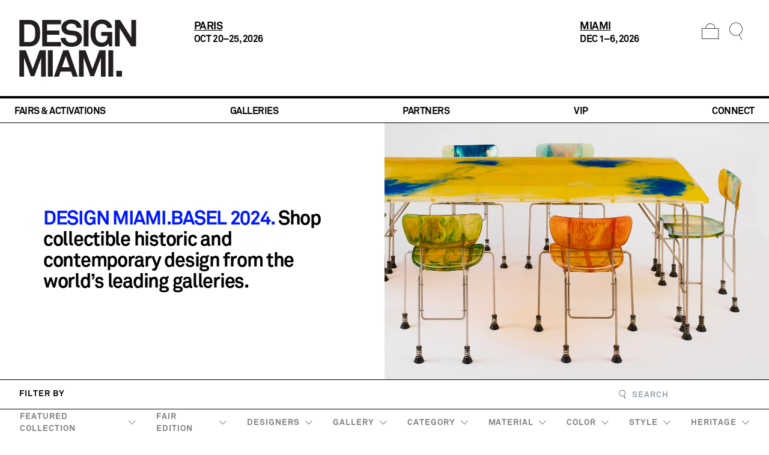

--- FILE ---
content_type: text/html
request_url: https://designmiami.com/shop/shop-all?color=dark-purple
body_size: 161349
content:
<!DOCTYPE html><html lang="en"><head><meta http-equiv="Content-Type" content="text/html; charset=utf-8"/><meta name="viewport" content="width=device-width,initial-scale=1"/><title>Design Miami · Design Miami</title><meta property="og:title" content="Design Miami · Design Miami"/><meta name="twitter:title" content="Design Miami · Design Miami"/><link rel="stylesheet" href="https://cdn.shopify.com/oxygen-v2/20144/6127/12458/753336/build/_assets/tailwind-build-N6DJ3FS7.css"/><link rel="stylesheet" href="https://cdn.shopify.com/oxygen-v2/20144/6127/12458/753336/build/_assets/app-2YSCCFFO.css"/><link rel="preconnect" href="https://cdn.shopify.com"/><link rel="preconnect" href="https://shop.app"/><link rel="icon" type="image/svg+xml" href="https://cdn.shopify.com/oxygen-v2/20144/6127/12458/753336/build/_assets/favicon-U7FUD74Q.svg"/></head><body><script async="" src="https://www.googletagmanager.com/gtag/js?id=G-LW0BLB3Q86"></script><script async="" id="gtag-init">
            window.dataLayer = window.dataLayer || [];
            function gtag(){dataLayer.push(arguments);}
            gtag('js', new Date());

            gtag('config', 'G-LW0BLB3Q86', {
              page_path: window.location.pathname,
            });
            </script><div class="absolute left-0 top-0"><a href="#mainContent" class="sr-only p-4 focus:not-sr-only focus:block">Skip to content</a></div><div class="max-w-screen flex min-h-screen flex-col"><nav><div class="min-h-32 top-0 flex w-full items-start gap-4 p-8 pb-8 antialiased shadow-sm transition max-xl:flex-wrap max-xl:px-4"><div class="flex items-center font-serif  text-xs max-xl:order-1 max-xl:flex-[1_0_25%]"><a href="/" title="Design Miami"><img class="h-[4.5rem] md:h-[6rem]" src="https://cdn.shopify.com/oxygen-v2/20144/6127/12458/753336/build/_assets/dm_logo-U7FUD74Q.svg" alt="Logo"/></a></div><div class="flex flex-1 justify-between gap-3 max-xl:order-3 max-xl:basis-full xl:mx-24 "><div class=""><span class="text-[18px] font-bold uppercase leading-[1.1] tracking-[-0.03em] text-black underline decoration-1 underline-offset-[3px]">Paris</span><p class="text-[16px] font-bold uppercase leading-[1.1] tracking-[-0.03em] text-black">Oct 20–25, 2026</p></div><div class="max-xl:hidden"><span class="text-[18px] font-bold uppercase leading-[1.1] tracking-[-0.03em] text-black underline decoration-1 underline-offset-[3px]">Miami</span><p class="text-[16px] font-bold uppercase leading-[1.1] tracking-[-0.03em] text-black">Dec 1–6, 2026</p></div></div><div class="flex max-xl:order-2 max-xl:flex-[1_0_25%] max-xl:justify-end"><div class="flex items-center"><button class="relative inline-flex h-[40px] w-[40px] items-center justify-center rounded-md text-gray-400 focus:outline-none lg:min-w-[44px]"><span class="absolute -inset-0.5"></span><span class="sr-only">Cart</span><svg width="29" height="26" viewBox="0 0 29 26" fill="none" xmlns="http://www.w3.org/2000/svg"><path fill-rule="evenodd" clip-rule="evenodd" d="M14.2189 0C18.6371 0 22.2189 3.58172 22.2189 8H27.5189H28.2189V8.7V25.3V26H27.5189H0.918872H0.218872V25.3V8.7V8H0.918872H6.21887C6.21887 3.58172 9.80059 0 14.2189 0ZM6.91887 8H21.5189C21.5189 3.96832 18.2506 0.7 14.2189 0.7C10.1872 0.7 6.91887 3.96832 6.91887 8ZM0.918872 25.3V8.7H27.5189V25.3H0.918872Z" fill="black"></path></svg></button><button class="relative inline-flex h-[40px] w-[40px] items-center justify-center rounded-md text-gray-400 focus:outline-none lg:min-w-[44px]"><span class="absolute -inset-0.5"></span><span class="sr-only">Open search form</span><svg width="40" height="40" viewBox="0 0 40 40" fill="none" xmlns="http://www.w3.org/2000/svg"><path fill-rule="evenodd" clip-rule="evenodd" d="M29.3 16.4827C29.3 22.1712 24.6885 26.7827 19 26.7827C13.3115 26.7827 8.7 22.1712 8.7 16.4827C8.7 10.7941 13.3115 6.18267 19 6.18267C24.6885 6.18267 29.3 10.7941 29.3 16.4827ZM23.8911 26.3382C22.4178 27.0707 20.757 27.4827 19 27.4827C12.9249 27.4827 8 22.5578 8 16.4827C8 10.4075 12.9249 5.48267 19 5.48267C25.0751 5.48267 30 10.4075 30 16.4827C30 20.551 27.7914 24.1034 24.5079 26.0065L29.2195 34.1673L28.6133 34.5173L23.8911 26.3382Z" fill="black"></path></svg></button><button class="relative inline-flex h-[44px] w-[46px] items-center justify-center p-2 hover:bg-[#F5F4F4] focus:outline-none xl:hidden"><span class="absolute -inset-0.5"></span><span class="sr-only">Open main menu</span><svg xmlns="http://www.w3.org/2000/svg" width="26" height="22" viewBox="0 0 26 22" fill="#000"><path id="Vector" d="M0 1.07969L25.9998 1M4.76837e-07 11.0398L25.9998 10.9602M4.76837e-07 21L25.9998 20.9203" stroke="black" stroke-width="0.5" fill="#000"></path></svg></button></div></div></div><nav class="relative"><div class="border-b-[0.5px] border-t-4 border-solid border-black px-0 xl:px-6 xlmed:px-8 hidden xl:block"><div class="flex flex-1 justify-between"><button class="font-bold tracking-[-0.03em] uppercase hover:text-[#0703D8] py-2 text-l text-black hidden xl:block">Fairs &amp; Activations</button><button class="font-bold tracking-[-0.03em] uppercase hover:text-[#0703D8] py-2 text-l text-black hidden xl:block">Galleries</button><button class="font-bold tracking-[-0.03em] uppercase hover:text-[#0703D8] py-2 text-l text-black hidden xl:block">Partners</button><button class="font-bold tracking-[-0.03em] uppercase hover:text-[#0703D8] py-2 text-l text-black hidden xl:block">VIP</button><button class="font-bold tracking-[-0.03em] uppercase hover:text-[#0703D8] py-2 text-l text-black hidden xl:block">Connect</button></div></div><div class="border-t-[0.5px] border-solid border-black xl:hidden hidden"><div class="px-4 pb-10"><button class="font-bold tracking-[-0.03em] uppercase hover:text-[#0703D8] block w-full border-b-[0.5px] border-solid border-black py-3 text-start text-base text-black">Fairs &amp; Activations</button><button class="font-bold tracking-[-0.03em] uppercase hover:text-[#0703D8] block w-full border-b-[0.5px] border-solid border-black py-3 text-start text-base text-black">Galleries</button><button class="font-bold tracking-[-0.03em] uppercase hover:text-[#0703D8] block w-full border-b-[0.5px] border-solid border-black py-3 text-start text-base text-black">Partners</button><button class="font-bold tracking-[-0.03em] uppercase hover:text-[#0703D8] block w-full border-b-[0.5px] border-solid border-black py-3 text-start text-base text-black">VIP</button><button class="font-bold tracking-[-0.03em] uppercase hover:text-[#0703D8] block w-full border-b-[0.5px] border-solid border-black py-3 text-start text-base text-black">Connect</button></div></div></nav></nav><main class="relative grow" id="mainContent" role="main"><div class="pb-overlap mx-auto"><div class="layout--main-content"><div class="font-semibold lg:flex lg:items-center "><div class="lg:w-1/2"><div class="font-dm-akkurat-bold text-akkurat-bold-21 leading-[1.1] tracking-[-0.04em] max-lg:w-full max-lg:px-16 max-lg:py-12 max-md:px-4 lg:px-[72px]"><span class="text-[#0019FF]">DESIGN MIAMI.BASEL 2024.</span> Shop collectible historic and contemporary design from the
world’s leading galleries.</div></div><div class="w-1/2 max-lg:w-full "><img decoding="async" sizes="100vw" src="https://cdn.sanity.io/images/v2n4gj8r/production/9545805dca98fc94fdf5c704a297423562e39ada-4578x3053.jpg" srcSet="https://cdn.sanity.io/images/v2n4gj8r/production/9545805dca98fc94fdf5c704a297423562e39ada-4578x3053.jpg?w=640&amp;auto=format&amp;dpr=2 640w , https://cdn.sanity.io/images/v2n4gj8r/production/9545805dca98fc94fdf5c704a297423562e39ada-4578x3053.jpg?w=768&amp;auto=format&amp;dpr=2 768w , https://cdn.sanity.io/images/v2n4gj8r/production/9545805dca98fc94fdf5c704a297423562e39ada-4578x3053.jpg?w=1024&amp;auto=format&amp;dpr=2 1024w , https://cdn.sanity.io/images/v2n4gj8r/production/9545805dca98fc94fdf5c704a297423562e39ada-4578x3053.jpg?w=1280&amp;auto=format&amp;dpr=2 1280w , https://cdn.sanity.io/images/v2n4gj8r/production/9545805dca98fc94fdf5c704a297423562e39ada-4578x3053.jpg?w=1536&amp;auto=format&amp;dpr=2 1536w " style="width:100%"/></div></div><div class="text-sm leading-[.88rem] tracking-[-0.01em]"><div class="border-t-[0.5px] border-solid border-t-black text-sm tracking-[0.07em]"><div class="flex flex-wrap justify-between border-b-[0.5px] border-solid border-black lg:px-8"><div class="font-dm-akkurat-bold flex h-12 items-center uppercase max-lg:order-1 max-lg:w-1/2 max-lg:px-4 lg:col-span-1">Filter BY</div><div class="lg:col-span-2 w-1/2 h-12 max-lg:order-2"><div class="flex h-full items-center w-full flex justify-end"><form class="relative h-[98%] font-dm-akkurat-bold" action="" role="search" novalidate=""><input class="outline-none pt-[3px] tracking-[-0.01em] h-full appearance-none pl-7 pr-7 text-black placeholder-opacity-50 outline-0 placeholder:tracking-[0.07em] lg:min-w-44" autoComplete="off" autoCorrect="off" autoCapitalize="off" placeholder="SEARCH" spellcheck="false" maxLength="512" type="text" style="width:auto" value=""/><button type="submit" class="absolute inset-y-1/4 left-0"><svg width="24" height="24" viewBox="0 0 24 24" fill="none" xmlns="http://www.w3.org/2000/svg"><path fill-rule="evenodd" clip-rule="evenodd" d="M13.9378 15.1602C12.8703 15.6414 11.6425 15.79 10.4136 15.5063C7.42867 14.8172 5.56755 11.8387 6.25668 8.8538C6.9458 5.86886 9.92422 4.00774 12.9092 4.69686C15.8941 5.38599 17.7552 8.36441 17.0661 11.3493C16.7823 12.5784 16.1105 13.6169 15.2099 14.3653L17.8882 18.6516L16.6161 19.4464L13.9378 15.1602ZM15.9943 11.1019C15.4418 13.4949 13.0541 14.9869 10.6611 14.4345C8.26806 13.882 6.77602 11.4942 7.32848 9.10124C7.88095 6.70825 10.2687 5.2162 12.6617 5.76867C15.0547 6.32114 16.5468 8.70891 15.9943 11.1019Z" fill="black" fill-opacity="0.5"></path></svg></button><button class="absolute inset-y-1/4 right-0" type="reset" hidden=""><svg width="25" height="24" viewBox="0 0 25 24" fill="none" xmlns="http://www.w3.org/2000/svg"><path d="M13.3792 12L17.7188 7.66041L17.0583 7L12.7188 11.3396L8.37916 7L7.71875 7.66041L12.0583 12L7.71875 16.3396L8.37916 17L12.7188 12.6604L17.0583 17L17.7188 16.3396L13.3792 12Z" fill="black"></path></svg></button></form></div></div></div><div class="items-center max-lg:order-3 max-lg:w-full lg:col-span-7 lg:flex lg:h-12 lg:px-4 lg:border-b-[0.5px] lg:border-b-black"><div class="lg:h-full max-lg:w-full relative max-lg:border-b-[0.5px] max-lg:border-b-black lg:border-x-[0.5px] lg:border-x-transparent"><span class="flex h-full cursor-pointer items-center items-center px-4 font-dm-akkurat-bold text-sm font-bold uppercase tracking-[0.07em] max-lg:flex max-lg:h-12 max-lg:w-full text-black/[.5]">Featured collection<svg class="ml-2 mb-[3px]" width="13" height="8" viewBox="0 0 13 8" fill="none" xmlns="http://www.w3.org/2000/svg"><path fill-rule="evenodd" clip-rule="evenodd" d="M0.908691 1.21365L1.64292 0.450439L6.90869 5.92403L12.1745 0.450439L12.9087 1.21365L6.90869 7.45044L0.908691 1.21365Z" fill="black" fill-opacity="0.5"></path></svg></span></div><div class="lg:h-full max-lg:w-full relative max-lg:border-b-[0.5px] max-lg:border-b-black lg:border-x-[0.5px] lg:border-x-transparent"><span class="flex h-full cursor-pointer items-center items-center px-4 font-dm-akkurat-bold text-sm font-bold uppercase tracking-[0.07em] max-lg:flex max-lg:h-12 max-lg:w-full text-black/[.5]">Fair edition<svg class="ml-2 mb-[3px]" width="13" height="8" viewBox="0 0 13 8" fill="none" xmlns="http://www.w3.org/2000/svg"><path fill-rule="evenodd" clip-rule="evenodd" d="M0.908691 1.21365L1.64292 0.450439L6.90869 5.92403L12.1745 0.450439L12.9087 1.21365L6.90869 7.45044L0.908691 1.21365Z" fill="black" fill-opacity="0.5"></path></svg></span></div><div class="lg:h-full max-lg:w-full relative max-lg:border-b-[0.5px] max-lg:border-b-black lg:border-x-[0.5px] lg:border-x-transparent"><span class="flex h-full cursor-pointer items-center items-center px-4 font-dm-akkurat-bold text-sm font-bold uppercase tracking-[0.07em] max-lg:flex max-lg:h-12 max-lg:w-full text-black/[.5]">Designers<svg class="ml-2 mb-[3px]" width="13" height="8" viewBox="0 0 13 8" fill="none" xmlns="http://www.w3.org/2000/svg"><path fill-rule="evenodd" clip-rule="evenodd" d="M0.908691 1.21365L1.64292 0.450439L6.90869 5.92403L12.1745 0.450439L12.9087 1.21365L6.90869 7.45044L0.908691 1.21365Z" fill="black" fill-opacity="0.5"></path></svg></span></div><div class="lg:h-full max-lg:w-full relative max-lg:border-b-[0.5px] max-lg:border-b-black lg:border-x-[0.5px] lg:border-x-transparent"><span class="flex h-full cursor-pointer items-center items-center px-4 font-dm-akkurat-bold text-sm font-bold uppercase tracking-[0.07em] max-lg:flex max-lg:h-12 max-lg:w-full text-black/[.5]">Gallery<svg class="ml-2 mb-[3px]" width="13" height="8" viewBox="0 0 13 8" fill="none" xmlns="http://www.w3.org/2000/svg"><path fill-rule="evenodd" clip-rule="evenodd" d="M0.908691 1.21365L1.64292 0.450439L6.90869 5.92403L12.1745 0.450439L12.9087 1.21365L6.90869 7.45044L0.908691 1.21365Z" fill="black" fill-opacity="0.5"></path></svg></span></div><div class="lg:h-full max-lg:w-full relative max-lg:border-b-[0.5px] max-lg:border-b-black lg:border-x-[0.5px] lg:border-x-transparent"><span class="flex h-full cursor-pointer items-center items-center px-4 font-dm-akkurat-bold text-sm font-bold uppercase tracking-[0.07em] max-lg:flex max-lg:h-12 max-lg:w-full text-black/[.5]">Category<svg class="ml-2 mb-[3px]" width="13" height="8" viewBox="0 0 13 8" fill="none" xmlns="http://www.w3.org/2000/svg"><path fill-rule="evenodd" clip-rule="evenodd" d="M0.908691 1.21365L1.64292 0.450439L6.90869 5.92403L12.1745 0.450439L12.9087 1.21365L6.90869 7.45044L0.908691 1.21365Z" fill="black" fill-opacity="0.5"></path></svg></span></div><div class="lg:h-full max-lg:w-full relative max-lg:border-b-[0.5px] max-lg:border-b-black lg:border-x-[0.5px] lg:border-x-transparent"><span class="flex h-full cursor-pointer items-center items-center px-4 font-dm-akkurat-bold text-sm font-bold uppercase tracking-[0.07em] max-lg:flex max-lg:h-12 max-lg:w-full text-black/[.5]">material<svg class="ml-2 mb-[3px]" width="13" height="8" viewBox="0 0 13 8" fill="none" xmlns="http://www.w3.org/2000/svg"><path fill-rule="evenodd" clip-rule="evenodd" d="M0.908691 1.21365L1.64292 0.450439L6.90869 5.92403L12.1745 0.450439L12.9087 1.21365L6.90869 7.45044L0.908691 1.21365Z" fill="black" fill-opacity="0.5"></path></svg></span></div><div class="lg:h-full max-lg:w-full relative max-lg:border-b-[0.5px] max-lg:border-b-black lg:border-x-[0.5px] lg:border-x-transparent"><span class="flex h-full cursor-pointer items-center items-center px-4 font-dm-akkurat-bold text-sm font-bold uppercase tracking-[0.07em] max-lg:flex max-lg:h-12 max-lg:w-full text-black/[.5]">color<svg class="ml-2 mb-[3px]" width="13" height="8" viewBox="0 0 13 8" fill="none" xmlns="http://www.w3.org/2000/svg"><path fill-rule="evenodd" clip-rule="evenodd" d="M0.908691 1.21365L1.64292 0.450439L6.90869 5.92403L12.1745 0.450439L12.9087 1.21365L6.90869 7.45044L0.908691 1.21365Z" fill="black" fill-opacity="0.5"></path></svg></span></div><div class="lg:h-full max-lg:w-full relative max-lg:border-b-[0.5px] max-lg:border-b-black lg:border-x-[0.5px] lg:border-x-transparent"><span class="flex h-full cursor-pointer items-center items-center px-4 font-dm-akkurat-bold text-sm font-bold uppercase tracking-[0.07em] max-lg:flex max-lg:h-12 max-lg:w-full text-black/[.5]">style<svg class="ml-2 mb-[3px]" width="13" height="8" viewBox="0 0 13 8" fill="none" xmlns="http://www.w3.org/2000/svg"><path fill-rule="evenodd" clip-rule="evenodd" d="M0.908691 1.21365L1.64292 0.450439L6.90869 5.92403L12.1745 0.450439L12.9087 1.21365L6.90869 7.45044L0.908691 1.21365Z" fill="black" fill-opacity="0.5"></path></svg></span></div><div class="lg:h-full max-lg:w-full relative max-lg:border-b-[0.5px] max-lg:border-b-black lg:border-x-[0.5px] lg:border-x-transparent"><span class="flex h-full cursor-pointer items-center items-center px-4 font-dm-akkurat-bold text-sm font-bold uppercase tracking-[0.07em] max-lg:flex max-lg:h-12 max-lg:w-full text-black/[.5]">heritage<svg class="ml-2 mb-[3px]" width="13" height="8" viewBox="0 0 13 8" fill="none" xmlns="http://www.w3.org/2000/svg"><path fill-rule="evenodd" clip-rule="evenodd" d="M0.908691 1.21365L1.64292 0.450439L6.90869 5.92403L12.1745 0.450439L12.9087 1.21365L6.90869 7.45044L0.908691 1.21365Z" fill="black" fill-opacity="0.5"></path></svg></span></div></div></div></div><div><p id="scrollToThisElementAfterClickOnPagination" class="max-lg:px-4 lg:px-8 py-4 font-dm-akkurat-bold text-sm uppercase tracking-[0.07em]  opacity-40">Results <!-- -->3</p><div><div><div style="display:flex;flex-direction:row;justify-content:center;align-content:stretch;box-sizing:border-box;width:100%;gap:2px"><div style="display:flex;flex-direction:column;justify-content:flex-start;align-content:stretch;flex:1;width:0;gap:2px"><div><div class="relative"><a href="/products/irthi-x-nada-debs-multi-purpose-boxes-v2"><img alt="" decoding="async" loading="lazy" sizes="100%" src="https://cdn.shopify.com/s/files/1/0367/1048/2051/files/Irthi_NadaDebs_V2_pink_set12.png?v=1765544411&amp;w=300&amp;dpr=2&amp;auto=format&amp;width=100&amp;crop=center" srcSet="https://cdn.shopify.com/s/files/1/0367/1048/2051/files/Irthi_NadaDebs_V2_pink_set12.png?v=1765544411&amp;w=300&amp;dpr=2&amp;auto=format&amp;width=200&amp;crop=center 200w, https://cdn.shopify.com/s/files/1/0367/1048/2051/files/Irthi_NadaDebs_V2_pink_set12.png?v=1765544411&amp;w=300&amp;dpr=2&amp;auto=format&amp;width=400&amp;crop=center 400w, https://cdn.shopify.com/s/files/1/0367/1048/2051/files/Irthi_NadaDebs_V2_pink_set12.png?v=1765544411&amp;w=300&amp;dpr=2&amp;auto=format&amp;width=600&amp;crop=center 600w, https://cdn.shopify.com/s/files/1/0367/1048/2051/files/Irthi_NadaDebs_V2_pink_set12.png?v=1765544411&amp;w=300&amp;dpr=2&amp;auto=format&amp;width=800&amp;crop=center 800w, https://cdn.shopify.com/s/files/1/0367/1048/2051/files/Irthi_NadaDebs_V2_pink_set12.png?v=1765544411&amp;w=300&amp;dpr=2&amp;auto=format&amp;width=1000&amp;crop=center 1000w, https://cdn.shopify.com/s/files/1/0367/1048/2051/files/Irthi_NadaDebs_V2_pink_set12.png?v=1765544411&amp;w=300&amp;dpr=2&amp;auto=format&amp;width=1200&amp;crop=center 1200w, https://cdn.shopify.com/s/files/1/0367/1048/2051/files/Irthi_NadaDebs_V2_pink_set12.png?v=1765544411&amp;w=300&amp;dpr=2&amp;auto=format&amp;width=1400&amp;crop=center 1400w, https://cdn.shopify.com/s/files/1/0367/1048/2051/files/Irthi_NadaDebs_V2_pink_set12.png?v=1765544411&amp;w=300&amp;dpr=2&amp;auto=format&amp;width=1600&amp;crop=center 1600w, https://cdn.shopify.com/s/files/1/0367/1048/2051/files/Irthi_NadaDebs_V2_pink_set12.png?v=1765544411&amp;w=300&amp;dpr=2&amp;auto=format&amp;width=1800&amp;crop=center 1800w, https://cdn.shopify.com/s/files/1/0367/1048/2051/files/Irthi_NadaDebs_V2_pink_set12.png?v=1765544411&amp;w=300&amp;dpr=2&amp;auto=format&amp;width=2000&amp;crop=center 2000w, https://cdn.shopify.com/s/files/1/0367/1048/2051/files/Irthi_NadaDebs_V2_pink_set12.png?v=1765544411&amp;w=300&amp;dpr=2&amp;auto=format&amp;width=2200&amp;crop=center 2200w, https://cdn.shopify.com/s/files/1/0367/1048/2051/files/Irthi_NadaDebs_V2_pink_set12.png?v=1765544411&amp;w=300&amp;dpr=2&amp;auto=format&amp;width=2400&amp;crop=center 2400w, https://cdn.shopify.com/s/files/1/0367/1048/2051/files/Irthi_NadaDebs_V2_pink_set12.png?v=1765544411&amp;w=300&amp;dpr=2&amp;auto=format&amp;width=2600&amp;crop=center 2600w, https://cdn.shopify.com/s/files/1/0367/1048/2051/files/Irthi_NadaDebs_V2_pink_set12.png?v=1765544411&amp;w=300&amp;dpr=2&amp;auto=format&amp;width=2800&amp;crop=center 2800w, https://cdn.shopify.com/s/files/1/0367/1048/2051/files/Irthi_NadaDebs_V2_pink_set12.png?v=1765544411&amp;w=300&amp;dpr=2&amp;auto=format&amp;width=3000&amp;crop=center 3000w" width="100" class="h-auto w-full" style="width:100%"/></a></div><div class="mb-[18px] mt-[10px] max-lg:px-2 lg:px-4"><div class="mb-2 font-dm-akkurat-bold text-akkurat-bold-caps-12 uppercase leading-[1.3] tracking-[0.07em] text-[#606060]">Irthi Contemporary Crafts Council</div><h2 class="mb-1 font-dm-akkurat-bold text-akkurat-bold-26 leading-[1] tracking-[-0.04em]">IRTHI x Nada Debs</h2><div class="mb-2"><a class="font-dm-akkurat-bold text-base hover:underline leading-[1.1] tracking-[-0.02em]" href="/products/irthi-x-nada-debs-multi-purpose-boxes-v2">IRTHI x Nada Debs Multi Purpose Boxes V2</a></div><div class="mb-2 text-akkurat-light-16 font-light leading-none tracking-normal"><div>$5,000.00</div></div><span class="font-dm-akkurat-bold text-akkurat-light-16-static leading-[1] tracking-[-0.01em] text-black underline decoration-[1.5px] underline-offset-[6px]">Inquire</span></div></div><div><div class="relative"><a href="/products/irthi-x-nada-debs-multi-purpose-boxes-v1"><img alt="" decoding="async" loading="lazy" sizes="100%" src="https://cdn.shopify.com/s/files/1/0367/1048/2051/files/Irthi_NadaDebs_V1blue7.jpg?v=1764657414&amp;w=300&amp;dpr=2&amp;auto=format&amp;width=100&amp;crop=center" srcSet="https://cdn.shopify.com/s/files/1/0367/1048/2051/files/Irthi_NadaDebs_V1blue7.jpg?v=1764657414&amp;w=300&amp;dpr=2&amp;auto=format&amp;width=200&amp;crop=center 200w, https://cdn.shopify.com/s/files/1/0367/1048/2051/files/Irthi_NadaDebs_V1blue7.jpg?v=1764657414&amp;w=300&amp;dpr=2&amp;auto=format&amp;width=400&amp;crop=center 400w, https://cdn.shopify.com/s/files/1/0367/1048/2051/files/Irthi_NadaDebs_V1blue7.jpg?v=1764657414&amp;w=300&amp;dpr=2&amp;auto=format&amp;width=600&amp;crop=center 600w, https://cdn.shopify.com/s/files/1/0367/1048/2051/files/Irthi_NadaDebs_V1blue7.jpg?v=1764657414&amp;w=300&amp;dpr=2&amp;auto=format&amp;width=800&amp;crop=center 800w, https://cdn.shopify.com/s/files/1/0367/1048/2051/files/Irthi_NadaDebs_V1blue7.jpg?v=1764657414&amp;w=300&amp;dpr=2&amp;auto=format&amp;width=1000&amp;crop=center 1000w, https://cdn.shopify.com/s/files/1/0367/1048/2051/files/Irthi_NadaDebs_V1blue7.jpg?v=1764657414&amp;w=300&amp;dpr=2&amp;auto=format&amp;width=1200&amp;crop=center 1200w, https://cdn.shopify.com/s/files/1/0367/1048/2051/files/Irthi_NadaDebs_V1blue7.jpg?v=1764657414&amp;w=300&amp;dpr=2&amp;auto=format&amp;width=1400&amp;crop=center 1400w, https://cdn.shopify.com/s/files/1/0367/1048/2051/files/Irthi_NadaDebs_V1blue7.jpg?v=1764657414&amp;w=300&amp;dpr=2&amp;auto=format&amp;width=1600&amp;crop=center 1600w, https://cdn.shopify.com/s/files/1/0367/1048/2051/files/Irthi_NadaDebs_V1blue7.jpg?v=1764657414&amp;w=300&amp;dpr=2&amp;auto=format&amp;width=1800&amp;crop=center 1800w, https://cdn.shopify.com/s/files/1/0367/1048/2051/files/Irthi_NadaDebs_V1blue7.jpg?v=1764657414&amp;w=300&amp;dpr=2&amp;auto=format&amp;width=2000&amp;crop=center 2000w, https://cdn.shopify.com/s/files/1/0367/1048/2051/files/Irthi_NadaDebs_V1blue7.jpg?v=1764657414&amp;w=300&amp;dpr=2&amp;auto=format&amp;width=2200&amp;crop=center 2200w, https://cdn.shopify.com/s/files/1/0367/1048/2051/files/Irthi_NadaDebs_V1blue7.jpg?v=1764657414&amp;w=300&amp;dpr=2&amp;auto=format&amp;width=2400&amp;crop=center 2400w, https://cdn.shopify.com/s/files/1/0367/1048/2051/files/Irthi_NadaDebs_V1blue7.jpg?v=1764657414&amp;w=300&amp;dpr=2&amp;auto=format&amp;width=2600&amp;crop=center 2600w, https://cdn.shopify.com/s/files/1/0367/1048/2051/files/Irthi_NadaDebs_V1blue7.jpg?v=1764657414&amp;w=300&amp;dpr=2&amp;auto=format&amp;width=2800&amp;crop=center 2800w, https://cdn.shopify.com/s/files/1/0367/1048/2051/files/Irthi_NadaDebs_V1blue7.jpg?v=1764657414&amp;w=300&amp;dpr=2&amp;auto=format&amp;width=3000&amp;crop=center 3000w" width="100" class="h-auto w-full" style="width:100%"/></a></div><div class="mb-[18px] mt-[10px] max-lg:px-2 lg:px-4"><div class="mb-2 font-dm-akkurat-bold text-akkurat-bold-caps-12 uppercase leading-[1.3] tracking-[0.07em] text-[#606060]">Irthi Contemporary Crafts Council</div><h2 class="mb-1 font-dm-akkurat-bold text-akkurat-bold-26 leading-[1] tracking-[-0.04em]">IRTHI x Nada Debs</h2><div class="mb-2"><a class="font-dm-akkurat-bold text-base hover:underline leading-[1.1] tracking-[-0.02em]" href="/products/irthi-x-nada-debs-multi-purpose-boxes-v1">IRTHI x Nada Debs Multi Purpose Boxes V1</a></div><div class="mb-2 text-akkurat-light-16 font-light leading-none tracking-normal"><div>$5,000.00</div></div><span class="font-dm-akkurat-bold text-akkurat-light-16-static leading-[1] tracking-[-0.01em] text-black underline decoration-[1.5px] underline-offset-[6px]">Inquire</span></div></div><div><div class="relative"><a href="/products/dummy-product-flatry"><img alt="" decoding="async" loading="lazy" sizes="100%" src="" srcSet="" width="100" class="h-auto w-full" style="width:100%"/></a></div><div class="mb-[18px] mt-[10px] max-lg:px-2 lg:px-4"><div class="mb-2 font-dm-akkurat-bold text-akkurat-bold-caps-12 uppercase leading-[1.3] tracking-[0.07em] text-[#606060]">Galerie Maxime Flatry</div><h2 class="mb-1 font-dm-akkurat-bold text-akkurat-bold-26 leading-[1] tracking-[-0.04em]">Paul Dupré-Lafon (1900–1971) </h2><div class="mb-2"><a class="font-dm-akkurat-bold text-base hover:underline leading-[1.1] tracking-[-0.02em]" href="/products/dummy-product-flatry">dummy product, Flatry</a></div><div class="mb-2 text-akkurat-light-16 font-light leading-none tracking-normal">Price Upon Request</div></div></div></div></div></div></div></div><div class="lg:container mx-auto mt-48-96"><ul class="flex mx-auto space-x-4 justify-center text-lg font-semibold"><li><a href="#" aria-label="Page 1" class="text-blue-600">1</a></li></ul></div><div class="h-128-320"></div></div></div></main></div><footer class="w-full bg-[#f7f7f7] px-5 pb-32 pt-20 sm:px-5  md:px-20 lg:px-28"><div class="flex flex-wrap gap-4"><div class="flex min-w-min flex-1 flex-col"><h2 class="mb-4 text-base font-bold">Company</h2><ul class="grid gap-2"><li><a href="https://designmiami.com/about-us" rel="noreferrer" target="_self" class="no-underline"><span class="inline bg-gradient-to-r from-black to-black bg-[length:0%_1px] bg-right-bottom bg-no-repeat text-sm font-normal transition-[background-size] duration-300 hover:bg-[length:100%_1px] hover:bg-left-bottom">About Us</span></a></li><li><a href="https://designmiami.com/press-registration" rel="noreferrer" target="_blank" class="no-underline"><span class="inline bg-gradient-to-r from-black to-black bg-[length:0%_1px] bg-right-bottom bg-no-repeat text-sm font-normal transition-[background-size] duration-300 hover:bg-[length:100%_1px] hover:bg-left-bottom">Press Releases</span></a></li><li><a href="https://designmiami.com/terms-of-use" rel="noreferrer" target="_self" class="no-underline"><span class="inline bg-gradient-to-r from-black to-black bg-[length:0%_1px] bg-right-bottom bg-no-repeat text-sm font-normal transition-[background-size] duration-300 hover:bg-[length:100%_1px] hover:bg-left-bottom">Terms of Use</span></a></li><li><a href="https://designmiami.com/privacy-policy" rel="noreferrer" target="_self" class="no-underline"><span class="inline bg-gradient-to-r from-black to-black bg-[length:0%_1px] bg-right-bottom bg-no-repeat text-sm font-normal transition-[background-size] duration-300 hover:bg-[length:100%_1px] hover:bg-left-bottom">Privacy Policy</span></a></li></ul></div><div class="flex min-w-min flex-1 flex-col"><h2 class="mb-4 text-base font-bold">Explore</h2><ul class="grid gap-2"><li><a href="https://designmiami.com/our-fairs" rel="noreferrer" target="_self" class="no-underline"><span class="inline bg-gradient-to-r from-black to-black bg-[length:0%_1px] bg-right-bottom bg-no-repeat text-sm font-normal transition-[background-size] duration-300 hover:bg-[length:100%_1px] hover:bg-left-bottom">Our Fairs &amp; Activations</span></a></li><li><a href="https://designmiami.com/partners" rel="noreferrer" target="_self" class="no-underline"><span class="inline bg-gradient-to-r from-black to-black bg-[length:0%_1px] bg-right-bottom bg-no-repeat text-sm font-normal transition-[background-size] duration-300 hover:bg-[length:100%_1px] hover:bg-left-bottom">Our Partners</span></a></li><li><a href="https://designmiami.com/as-seen" rel="noreferrer" target="_blank" class="no-underline"><span class="inline bg-gradient-to-r from-black to-black bg-[length:0%_1px] bg-right-bottom bg-no-repeat text-sm font-normal transition-[background-size] duration-300 hover:bg-[length:100%_1px] hover:bg-left-bottom">As Seen in the Press</span></a></li><li><a href="https://designmiami.com/forum-magazine" rel="noreferrer" target="_self" class="no-underline"><span class="inline bg-gradient-to-r from-black to-black bg-[length:0%_1px] bg-right-bottom bg-no-repeat text-sm font-normal transition-[background-size] duration-300 hover:bg-[length:100%_1px] hover:bg-left-bottom">Forum Magazine</span></a></li></ul></div><div class="flex min-w-min flex-1 flex-col"><h2 class="mb-4 text-base font-bold">Follow</h2><ul class="grid gap-2"><li><a href="http://instagram.com/designmiami" rel="noreferrer" target="_blank" class="no-underline"><span class="inline bg-gradient-to-r from-black to-black bg-[length:0%_1px] bg-right-bottom bg-no-repeat text-sm font-normal transition-[background-size] duration-300 hover:bg-[length:100%_1px] hover:bg-left-bottom">Instagram</span></a></li><li><a href="https://www.facebook.com/DesignMiami" rel="noreferrer" target="_blank" class="no-underline"><span class="inline bg-gradient-to-r from-black to-black bg-[length:0%_1px] bg-right-bottom bg-no-repeat text-sm font-normal transition-[background-size] duration-300 hover:bg-[length:100%_1px] hover:bg-left-bottom">Facebook</span></a></li><li><a href="https://www.pinterest.com/designmiamifair/" rel="noreferrer" target="_blank" class="no-underline"><span class="inline bg-gradient-to-r from-black to-black bg-[length:0%_1px] bg-right-bottom bg-no-repeat text-sm font-normal transition-[background-size] duration-300 hover:bg-[length:100%_1px] hover:bg-left-bottom">Pinterest</span></a></li><li><a href="https://www.youtube.com/channel/UCPXRu0ZO7Bcvx-lQ0tqBhGw" rel="noreferrer" target="_blank" class="no-underline"><span class="inline bg-gradient-to-r from-black to-black bg-[length:0%_1px] bg-right-bottom bg-no-repeat text-sm font-normal transition-[background-size] duration-300 hover:bg-[length:100%_1px] hover:bg-left-bottom">YouTube</span></a></li></ul></div><div class="flex-1"><div><img class="mb-2 h-auto w-20" src="https://cdn.shopify.com/oxygen-v2/20144/6127/12458/753336/build/_assets/dm_logo-U7FUD74Q.svg" alt="Logo"/><small>2026<!-- --> Design Miami ®. All rights reserved.</small></div></div></div></footer><script nonce="skIPg+uGQ7JVZ3gxyAreTQ==">((i,s)=>{if(!window.history.state||!window.history.state.key){let c=Math.random().toString(32).slice(2);window.history.replaceState({key:c},"")}try{let l=JSON.parse(sessionStorage.getItem(i)||"{}")[s||window.history.state.key];typeof l=="number"&&window.scrollTo(0,l)}catch(c){console.error(c),sessionStorage.removeItem(i)}})("positions", null)</script><link rel="modulepreload" href="https://cdn.shopify.com/oxygen-v2/20144/6127/12458/753336/build/manifest-A25EFC47.js"/><link rel="modulepreload" href="https://cdn.shopify.com/oxygen-v2/20144/6127/12458/753336/build/entry.client-LENURBIS.js"/><link rel="modulepreload" href="https://cdn.shopify.com/oxygen-v2/20144/6127/12458/753336/build/_shared/chunk-WPKV33K3.js"/><link rel="modulepreload" href="https://cdn.shopify.com/oxygen-v2/20144/6127/12458/753336/build/_shared/chunk-GCPSVZQM.js"/><link rel="modulepreload" href="https://cdn.shopify.com/oxygen-v2/20144/6127/12458/753336/build/_shared/chunk-NBE2HCYK.js"/><link rel="modulepreload" href="https://cdn.shopify.com/oxygen-v2/20144/6127/12458/753336/build/_shared/chunk-RMOLH7TO.js"/><link rel="modulepreload" href="https://cdn.shopify.com/oxygen-v2/20144/6127/12458/753336/build/_shared/chunk-CRNUQEOJ.js"/><link rel="modulepreload" href="https://cdn.shopify.com/oxygen-v2/20144/6127/12458/753336/build/_shared/chunk-R36YZNJD.js"/><link rel="modulepreload" href="https://cdn.shopify.com/oxygen-v2/20144/6127/12458/753336/build/_shared/chunk-ZIKIKJJA.js"/><link rel="modulepreload" href="https://cdn.shopify.com/oxygen-v2/20144/6127/12458/753336/build/_shared/chunk-FFTEDVYI.js"/><link rel="modulepreload" href="https://cdn.shopify.com/oxygen-v2/20144/6127/12458/753336/build/_shared/chunk-NUAXBHAJ.js"/><link rel="modulepreload" href="https://cdn.shopify.com/oxygen-v2/20144/6127/12458/753336/build/_shared/chunk-4A5YCKS3.js"/><link rel="modulepreload" href="https://cdn.shopify.com/oxygen-v2/20144/6127/12458/753336/build/_shared/chunk-O2KUWV4W.js"/><link rel="modulepreload" href="https://cdn.shopify.com/oxygen-v2/20144/6127/12458/753336/build/_shared/chunk-HRICHI2T.js"/><link rel="modulepreload" href="https://cdn.shopify.com/oxygen-v2/20144/6127/12458/753336/build/_shared/chunk-COHXGQRG.js"/><link rel="modulepreload" href="https://cdn.shopify.com/oxygen-v2/20144/6127/12458/753336/build/_shared/chunk-GTGX4S3R.js"/><link rel="modulepreload" href="https://cdn.shopify.com/oxygen-v2/20144/6127/12458/753336/build/_shared/chunk-WCRGEWTS.js"/><link rel="modulepreload" href="https://cdn.shopify.com/oxygen-v2/20144/6127/12458/753336/build/_shared/chunk-TI7XEXLH.js"/><link rel="modulepreload" href="https://cdn.shopify.com/oxygen-v2/20144/6127/12458/753336/build/_shared/chunk-35NQCVWA.js"/><link rel="modulepreload" href="https://cdn.shopify.com/oxygen-v2/20144/6127/12458/753336/build/_shared/chunk-ZBXW2TXG.js"/><link rel="modulepreload" href="https://cdn.shopify.com/oxygen-v2/20144/6127/12458/753336/build/_shared/chunk-G3462WUG.js"/><link rel="modulepreload" href="https://cdn.shopify.com/oxygen-v2/20144/6127/12458/753336/build/_shared/chunk-FDZOHP3G.js"/><link rel="modulepreload" href="https://cdn.shopify.com/oxygen-v2/20144/6127/12458/753336/build/_shared/chunk-EBZEHA2L.js"/><link rel="modulepreload" href="https://cdn.shopify.com/oxygen-v2/20144/6127/12458/753336/build/_shared/chunk-IWXEJJZL.js"/><link rel="modulepreload" href="https://cdn.shopify.com/oxygen-v2/20144/6127/12458/753336/build/_shared/chunk-DSE2RXAN.js"/><link rel="modulepreload" href="https://cdn.shopify.com/oxygen-v2/20144/6127/12458/753336/build/root-M4KMKGGZ.js"/><link rel="modulepreload" href="https://cdn.shopify.com/oxygen-v2/20144/6127/12458/753336/build/_shared/chunk-USMVYLX3.js"/><link rel="modulepreload" href="https://cdn.shopify.com/oxygen-v2/20144/6127/12458/753336/build/routes/shop.$handle-SUBQXX4A.js"/><script nonce="skIPg+uGQ7JVZ3gxyAreTQ==">window.__remixContext = {"state":{"loaderData":{"root":{"shop":{"shop":{"id":"gid://shopify/Shop/36710482051","name":"Design Miami/ Shop","description":"Since launching our first fair in 2005, Design Miami/ has become the global authority for collectible design, with biannual events that bring together the design world’s most influential players. In our latest evolution, we’ve expanded our signature, curated mix of high-end design commerce and culture online."}},"analytics":{"shopifySalesChannel":"hydrogen","shopId":"gid://shopify/Shop/36710482051"},"layout":{"footer":{"footerData":[{"links":[{"_key":"68a38be8cafe","_type":"linkExternal","newWindow":false,"title":"About Us","url":"https://designmiami.com/about-us"},{"_key":"0ea8c936495b","_type":"linkExternal","newWindow":true,"title":"Press Releases","url":"https://designmiami.com/press-registration"},{"_key":"cea03a637f73","_type":"linkExternal","newWindow":false,"title":"Terms of Use","url":"https://designmiami.com/terms-of-use"},{"_key":"d787998ddca6","_type":"linkExternal","newWindow":false,"title":"Privacy Policy","url":"https://designmiami.com/privacy-policy"}],"title":"Company"},{"links":[{"_key":"d5c8759972d7","_type":"linkExternal","newWindow":false,"title":"Our Fairs \u0026 Activations","url":"https://designmiami.com/our-fairs"},{"_key":"1e8f7030b4cf","_type":"linkExternal","newWindow":false,"title":"Our Partners","url":"https://designmiami.com/partners"},{"_key":"c028eaf38a14","_type":"linkExternal","newWindow":true,"title":"As Seen in the Press","url":"https://designmiami.com/as-seen"},{"_key":"414ff92b4791","_type":"linkExternal","newWindow":false,"title":"Forum Magazine","url":"https://designmiami.com/forum-magazine"}],"title":"Explore"},{"links":[{"_key":"fbdebf31cc21","_type":"linkExternal","newWindow":true,"title":"Instagram","url":"http://instagram.com/designmiami"},{"_key":"dfad91b2cf9d","_type":"linkExternal","newWindow":true,"title":"Facebook","url":"https://www.facebook.com/DesignMiami"},{"_key":"000193202c0b","_type":"linkExternal","newWindow":true,"title":"Pinterest","url":"https://www.pinterest.com/designmiamifair/"},{"_key":"9f8d2b6a8ed9","_type":"linkExternal","newWindow":true,"title":"YouTube","url":"https://www.youtube.com/channel/UCPXRu0ZO7Bcvx-lQ0tqBhGw"}],"title":"Follow"}],"text":null},"menu":{"events":[{"_key":"3d77ee33410c","_type":"eventManualDate","city":"Paris","date":"Oct 20–25, 2026"},{"_key":"badb65f4a271","_type":"eventManualDate","city":"Miami","date":"Dec 1–6, 2026"}],"item":[{"_key":"bebd6f1c053b","_type":"content","name":"Fairs \u0026 Activations","sections":[{"_key":"e6f00450f51c","_type":"section","links":[{"_key":"b0b506c1a483","_type":"linkExternal","newWindow":true,"title":"DM25 Fair Page","url":"https://designmiami.com/fair/miami-2025"}],"modules":[{"_key":"0ec87354cff8","_type":"imageContent","eventDate":{"_type":"eventManualDate","city":"Miami","date":"December 2–7, 2025"},"image":{"_type":"image","asset":{"_ref":"image-852c388af0493b77ffeea8a819aa4d56a7fa0eb1-4096x3067-jpg","_type":"reference"}},"links":[{"_key":"36803631768e","_type":"linkExternal","newWindow":true,"title":"DM25 Fair Page","url":"https://designmiami.com/fair/miami-2025"}]}],"name":"A Look Back at Design Miami 2025"},{"_key":"63bea528e4fc","_type":"section","modules":[{"_key":"172b67c6f0c1","_type":"eventManualDate","city":"Paris","date":"October 20–25, 2026"},{"_key":"b8b310150f54","_type":"eventManualDate","city":"Miami","date":"December 1–6, 2026"}],"name":"Upcoming Fairs \u0026 Activations"},{"_key":"5a7f312ca177","_type":"section","modules":[{"_key":"04c8578306543844fbf92ded7ff96638","_type":"eventManualDate","city":"Paris","date":"October 2025","links":[{"_key":"c8ba80da950a","_type":"linkExternal","newWindow":false,"title":"Paris 2025","url":"https://designmiami.com/fair/paris-2025"}]},{"_key":"e3c15c9e86a5","_type":"eventManualDate","city":"Seoul","date":"September 2025","links":[{"_key":"ebefa1de72e4","_type":"linkExternal","newWindow":true,"title":"DM Seoul Fair Page","url":"https://designmiami.com/fair/seoul-2025"}]},{"_key":"edcc6fc2e25387c6a0b6613cb84196dd","_type":"eventManualDate","city":"Miami","date":"December 2024","links":[{"_key":"9c61dba7f8ea","_type":"linkExternal","newWindow":false,"title":"DM24 Fair Page","url":"https://designmiami.com/fair/miami-2024"}]},{"_key":"b41abaf99793","_type":"eventManualDate","city":"Basel","date":"June 2024","links":[{"_key":"c8ba80da950a","_type":"linkExternal","newWindow":false,"title":"Basel 2024","url":"https://designmiami.com/fair/basel-2024"}]}],"name":"Discover Recent Fairs"}],"type":"fairs"},{"_key":"ba353a3633b8","_type":"content","name":"Galleries","sections":[{"_key":"9dcc5ffdb851","_type":"section","links":[{"_key":"9e2dde4b0eb3","_type":"linkExternal","newWindow":true,"title":"DM25 Galleries","url":"https://designmiami.com/miami-2025-galleries"}],"modules":[{"_key":"c488f4eca220","_type":"imageContent","image":{"_type":"image","asset":{"_ref":"image-6e81fabc2f699a7e3986402f86c9b47256d863df-1920x1919-jpg","_type":"reference"}},"links":[{"_key":"b2962795e904","_type":"linkExternal","newWindow":true,"title":"DM25 Galleries","url":"https://designmiami.com/miami-2025-galleries"}],"title":"Explore Design Miami 2025 Galleries"}],"name":"Design Miami 2025 Galleries"}],"type":"partners"},{"_key":"769c0f08866e","_type":"content","name":"Partners","sections":[{"_key":"cfc3366c6c8f","_type":"section","links":[{"_key":"40668bbc67f5","_type":"linkExternal","newWindow":true,"title":"DM25 Partners","url":"https://designmiami.com/miami-2025-partners"}],"modules":[{"_key":"299061e96532","_type":"imageContent","image":{"_type":"image","asset":{"_ref":"image-2beef3a3f7a11ccea13cebe3033e59be8f7d5eb8-838x836-jpg","_type":"reference"}},"links":[{"_key":"c25881d73f4c","_type":"linkExternal","newWindow":true,"title":"DM25 Partners","url":"https://designmiami.com/miami-2025-partners"}],"title":"Explore Design Miami 2025 Partners"}],"name":"Design Miami 2025"},{"_key":"da3888e8f8bd","_type":"section","links":[{"_key":"6a45f249db6b","_type":"linkExternal","newWindow":true,"title":"Irthi Contemporary Crafts Council","url":"https://designmiami.com/galleries/irthi-contemporary-crafts-council"}],"modules":[{"_key":"e76dc93d4c31","_type":"imageContent","image":{"_type":"image","asset":{"_ref":"image-92cd7e69b4472be6d6a2474f7c8800cdf38cffb1-1920x1920-jpg","_type":"reference"}},"links":[{"_key":"62466eb111d6","_type":"linkExternal","newWindow":true,"title":"Irthi Contemporary Crafts Council","url":"https://designmiami.com/galleries/irthi-contemporary-crafts-council"}],"title":"Irthi Contemporary Crafts Council"}],"name":"Irthi Contemporary Crafts Council"}],"type":"partners"},{"_key":"68a85ed0ce87","_type":"content","links":[{"_key":"f804922bccf0","_type":"linkInternal","reference":{"_ref":"home","_type":"reference","_weak":true},"title":"VIP"}],"name":"VIP","sections":[{"_key":"51e29403cf6f","_type":"section","links":[{"_key":"125f86394501","_type":"linkInternal","reference":{"_ref":"home","_type":"reference","_weak":true},"title":"VIP"}],"modules":[{"_key":"dfc8453a51cd","_type":"imageContent","image":{"_type":"image","asset":{"_ref":"image-db2410c46bc1ed29fc122ff6a14e39b9597740d7-501x501-png","_type":"reference"}},"links":[{"_key":"0b0269600e6c","_type":"linkInternal","reference":{"_ref":"home","_type":"reference","_weak":true},"title":"VIP"}],"title":"Design Miami’s VIP Program attracts a global\ncommunity of design collectors, experts and\nthought leaders."}]}],"type":"vip"},{"_key":"7512052a7907","_type":"content","name":"Connect","sections":[{"_key":"d2dc9fb9d6d0","_type":"section","modules":[{"_key":"1a672aae4378","_type":"imageContent","facebook":"https://www.facebook.com/DesignMiami","image":{"_type":"image","asset":{"_ref":"image-c59bd9fa7d637f43f0c8515711b00ac87fb6a007-500x500-jpg","_type":"reference"}},"instagram":"https://www.instagram.com/designmiami/","pinterest":"https://www.pinterest.com/designmiamifair/","title":"Connect with us","youTube":"https://www.youtube.com/channel/UCPXRu0ZO7Bcvx-lQ0tqBhGw"}]},{"_key":"7a4de711c993","_type":"section","links":[{"_key":"652df2ad688c","_type":"linkExternal","newWindow":true,"title":"newsltetter sign up","url":"https://mailchi.mp/designmiami/gx2n60smh3"}],"modules":[{"_key":"89b20784f56e","_type":"imageTitle","image":{"_type":"image","asset":{"_ref":"image-a8017d498f748ffc3d0741bcd9c63708ce3d1b46-640x641-png","_type":"reference"}},"links":[{"_key":"a9de79d8236c","_type":"linkExternal","newWindow":true,"title":"Sign up for our Newsletter","url":"https://mailchi.mp/designmiami/gx2n60smh3"}],"title":"Sign up for our Newsletter"},{"_key":"07588328cd11","_type":"imageTitle","form":"exhibitor","image":{"_type":"image","asset":{"_ref":"image-9b114afefb99520679923b80580dcd74b7d0e68a-640x641-png","_type":"reference"}},"title":"Become an Exhibitor"},{"_key":"8c3caec58566","_type":"imageTitle","form":"partnership","image":{"_type":"image","asset":{"_ref":"image-06725fcfe471d08ac2f4c3ca98c84ea346779212-640x641-png","_type":"reference"}},"title":"Become a Partner"},{"_key":"602020cc0bf7","_type":"imageTitle","image":{"_type":"image","asset":{"_ref":"image-9e20989e9e21b0d7301f328c226e3954b430c003-640x641-png","_type":"reference"}},"links":[{"_key":"7d310cb6f225","_type":"linkExternal","newWindow":false,"title":"Press Registration","url":"https://designmiami.com/press-registration"}],"title":"Press Registration"}]}],"type":"join"}]},"menuLinks":null,"notFoundPage":{"body":[{"_key":"401f76c50463","_type":"block","children":[{"_key":"e643a1546f99","_type":"span","marks":["7bebdee3f120"],"text":"Home"},{"_key":"f128f4791eef","_type":"span","marks":[],"text":"\n"},{"_key":"aca4645b24ca","_type":"span","marks":["ea281556f0bd"],"text":"Shop"},{"_key":"411b64b47345","_type":"span","marks":[],"text":"\n"}],"markDefs":[{"_key":"ea281556f0bd","_type":"annotationLinkInternal","reference":{"_ref":"home","_type":"reference","_weak":true}},{"_key":"7bebdee3f120","_type":"annotationLinkInternal","reference":{"_ref":"home","_type":"reference","_weak":true}}],"style":"normal"},{"_key":"c95dabbc273b","_type":"imageGrid","fullWidth":false,"modules":[{"_key":"1b6f62cadf36","_type":"module.image","image":{"_type":"image","asset":{"_ref":"image-b2ba40f48d1dc2a7185ed9ec783ae63830426e5d-713x499-png","_type":"reference"}}}],"verticalAlign":"top"}],"collectionGid":null,"colorTheme":null,"title":"Lost in design?"},"seo":{"title":"Design Miami"}},"sellers":[{"_id":"4cca44b7-0170-40ce-b810-4a6f228445bc","_type":"seller","readyToLinkInNav":true,"slug":{"_type":"slug","current":"1882-ltd"},"title":"1882 Ltd."},{"_id":"1899e916-7d14-454e-9a27-9c201f5f7047","_type":"seller","readyToLinkInNav":true,"slug":{"_type":"slug","current":"193-gallery"},"title":"193 Gallery"},{"_id":"73e64a08-7df2-4e6b-b8a8-78b389dd5251","_type":"seller","readyToLinkInNav":true,"slug":{"_type":"slug","current":"ago-projects"},"title":"AGO Projects"},{"_id":"3bdfa0f0-fdd9-489f-879a-7b9c59cf26f7","_type":"seller","readyToLinkInNav":true,"slug":{"_type":"slug","current":"arted"},"title":"ARTED"},{"_id":"2f8088e7-adb9-4c19-ae16-1ed1ecec6949","_type":"seller","readyToLinkInNav":true,"slug":{"_type":"slug","current":"adrian-sassoon"},"title":"Adrian Sassoon"},{"_id":"feb23053-81f1-4609-b781-db0db97101c3","_type":"seller","readyToLinkInNav":true,"slug":{"_type":"slug","current":"aequo-gallery"},"title":"Aequo Gallery"},{"_id":"4d0e3f1d-91fb-4184-a8f0-ccdbfff32c43","_type":"seller","readyToLinkInNav":true,"slug":{"_type":"slug","current":"alexis-cogul"},"title":"Alexis Cogul"},{"_id":"a99ac366-24f9-48b3-a308-d3dd5c654153","_type":"seller","readyToLinkInNav":true,"slug":{"_type":"slug","current":"aman-interiors"},"title":"Aman Interiors"},{"_id":"3cb2cf2d-1b5e-4fe3-b448-0d417481a6df","_type":"seller","readyToLinkInNav":true,"slug":{"_type":"slug","current":"angela-weber-mobel"},"title":"Angela Weber Mobel"},{"_id":"8a965d98-dc35-4258-9f11-1d955ea94a9a","_type":"seller","readyToLinkInNav":true,"slug":{"_type":"slug","current":"anna-karlin"},"title":"Anna Karlin"},{"_id":"6ea978a0-7164-4e22-8316-5011e0c0f358","_type":"seller","readyToLinkInNav":true,"slug":{"_type":"slug","current":"aqua-creations"},"title":"Aqua Creations"},{"_id":"eb791d9d-4a37-4ebc-bd9e-7abef40345b5","_type":"seller","readyToLinkInNav":true,"slug":{"_type":"slug","current":"atelier-ecru-gallery"},"title":"Atelier Ecru Gallery"},{"_id":"c156e195-db72-4236-bdb3-2de699f8fe15","_type":"seller","readyToLinkInNav":true,"slug":{"_type":"slug","current":"ateliers-courbet"},"title":"Ateliers Courbet"},{"_id":"cccafd0b-aac8-47dc-ad74-745fa4431ced","_type":"seller","readyToLinkInNav":true,"slug":{"_type":"slug","current":"boccara-gallery"},"title":"BOCCARA Gallery"},{"_id":"c76735b7-2d2e-44f3-ad18-87b54e5e1dfd","_type":"seller","readyToLinkInNav":true,"slug":{"_type":"slug","current":"basic-space"},"title":"Basic.Space"},{"_id":"3a15e80f-6749-4725-8bbf-8fbff3924767","_type":"seller","readyToLinkInNav":true,"slug":{"_type":"slug","current":"bea-interiors-design"},"title":"Bea Interiors Design"},{"_id":"3f89d21b-b063-4bf3-8aec-30343527119f","_type":"seller","readyToLinkInNav":true,"slug":{"_type":"slug","current":"bernard-goldberg-fine-arts-llc"},"title":"Bernard Goldberg Fine Arts"},{"_id":"9c5b3340-7af3-4551-b801-60a02ca72202","_type":"seller","readyToLinkInNav":true,"slug":{"_type":"slug","current":"blunk-space"},"title":"Blunk Space"},{"_id":"2c59e7b2-472b-43d6-9787-e17bd20f7a3c","_type":"seller","readyToLinkInNav":true,"slug":{"_type":"slug","current":"capsule"},"title":"Capsule"},{"_id":"6a7538ce-7505-4709-a244-4b39e3ae7b19","_type":"seller","readyToLinkInNav":true,"slug":{"_type":"slug","current":"carpenters-workshop-gallery"},"title":"Carpenters Workshop Gallery"},{"_id":"af659641-c2d5-4f58-b007-8f81e52643a8","_type":"seller","readyToLinkInNav":true,"slug":{"_type":"slug","current":"charles-burnand-gallery"},"title":"Charles Burnand Gallery"},{"_id":"3bad99fb-04e1-4dbf-90bc-e7097d3b3450","_type":"seller","readyToLinkInNav":true,"slug":{"_type":"slug","current":"craft-x-tech"},"title":"Craft x Tech"},{"_id":"6cb3e363-9cc9-467a-861d-299353777937","_type":"seller","readyToLinkInNav":true,"slug":{"_type":"slug","current":"cristina-grajales"},"title":"Cristina Grajales Gallery"},{"_id":"bcca5652-1b76-4c32-b227-7185d004f23a","_type":"seller","readyToLinkInNav":true,"slug":{"_type":"slug","current":"david-gill-gallery"},"title":"David Gill Gallery"},{"_id":"4fc368a8-afe4-41b4-8135-7c497bf33848","_type":"seller","readyToLinkInNav":true,"slug":{"_type":"slug","current":"david-wiseman"},"title":"David Wiseman"},{"_id":"a8cc9dcf-3703-4712-90b4-1433d8e7fdac","_type":"seller","readyToLinkInNav":true,"slug":{"_type":"slug","current":"demisch-danant"},"title":"Demisch Danant"},{"_id":"dfea5d50-e148-4934-a12c-fd150a997c6d","_type":"seller","readyToLinkInNav":true,"slug":{"_type":"slug","current":"the-book-of-love"},"title":"Design Miami x Anava Projects x Books \u0026 Books"},{"_id":"3b7ac490-14f7-4b29-a0e9-9544cbae2b9d","_type":"seller","readyToLinkInNav":true,"slug":{"_type":"slug","current":"designed-by-flare-edited-by-iduna"},"title":"Designed by Flare edited by Iduna"},{"_id":"2a35d9d1-f773-41de-b29a-82cabbb3ca6d","_type":"seller","readyToLinkInNav":true,"slug":{"_type":"slug","current":"diletante"},"title":"Diletante"},{"_id":"1d7fbc26-1431-45c8-b564-f4350aa43ed8","_type":"seller","readyToLinkInNav":true,"slug":{"_type":"slug","current":"dobrinka-salzman-gallery"},"title":"Dobrinka Salzman Gallery"},{"_id":"0043459e-09d8-472a-bdd1-c2283be332e2","_type":"seller","readyToLinkInNav":true,"slug":{"_type":"slug","current":"donzella-ltd"},"title":"Donzella LTD."},{"_id":"6434081f-5020-4f81-bfa0-473c2cc4523c","_type":"seller","readyToLinkInNav":true,"slug":{"_type":"slug","current":"elisabetta-cipriani-wearable-art"},"title":"Elisabetta Cipriani Wearable Art"},{"_id":"cf36804d-c089-4a6a-aa08-ef979d6bbc57","_type":"seller","readyToLinkInNav":true,"slug":{"_type":"slug","current":"emma-scully-gallery"},"title":"Emma Scully Gallery"},{"_id":"a6be1255-ca04-42f0-b14b-8ace2ad065cc","_type":"seller","readyToLinkInNav":true,"slug":{"_type":"slug","current":"friedman-benda"},"title":"Friedman Benda"},{"_id":"06940dfd-ab77-4742-aee9-613f6e92a775","_type":"seller","readyToLinkInNav":true,"slug":{"_type":"slug","current":"friedman-benda-campana-brothers"},"title":"Friedman Benda x Instituto Campana"},{"_id":"57ec149b-3476-441d-a1a2-42d045f56c29","_type":"seller","readyToLinkInNav":true,"slug":{"_type":"slug","current":"galerie-bsl"},"title":"Galerie BSL"},{"_id":"8f60f495-3c6a-49b0-9bdf-dcd70115dfc1","_type":"seller","readyToLinkInNav":true,"slug":{"_type":"slug","current":"galerie-chastel-marechal"},"title":"Galerie Chastel-Maréchal"},{"_id":"858e4d4a-cf16-43b5-8d2f-a24987ee7f00","_type":"seller","readyToLinkInNav":true,"slug":{"_type":"slug","current":"galerie-desprez-breheret"},"title":"Galerie Desprez-Breheret"},{"_id":"2b4ae8d5-a13d-4e87-b5b5-df0c811cb3f2","_type":"seller","readyToLinkInNav":true,"slug":{"_type":"slug","current":"galerie-eric-philippe"},"title":"Galerie Eric Philippe"},{"_id":"2e1d9da4-3f6f-48a7-b4b1-e7f282d8851d","_type":"seller","readyToLinkInNav":true,"slug":{"_type":"slug","current":"galerie-eva-presenhuber"},"title":"Galerie Eva Presenhuber"},{"_id":"4f9905ca-66ee-4c8d-8d93-f11054746ae7","_type":"seller","readyToLinkInNav":true,"slug":{"_type":"slug","current":"galerie-gastou"},"title":"Galerie Gastou"},{"_id":"03b11917-3aa2-48ba-8829-05681df3f042","_type":"seller","readyToLinkInNav":true,"slug":{"_type":"slug","current":"galerie-half"},"title":"Galerie Half"},{"_id":"4110b5fe-5c5b-487c-a1ea-c19c9d114dca","_type":"seller","readyToLinkInNav":true,"slug":{"_type":"slug","current":"galerie-jacques-lacoste"},"title":"Galerie Jacques Lacoste"},{"_id":"8b13f6df-b35c-4fa4-a188-f9ff49c02ef7","_type":"seller","readyToLinkInNav":true,"slug":{"_type":"slug","current":"maxime-flatry"},"title":"Galerie Maxime Flatry"},{"_id":"4784caad-a583-4a7c-9cfd-91dec1fd1461","_type":"seller","readyToLinkInNav":true,"slug":{"_type":"slug","current":"galerie-meubles-et-lumieres"},"title":"Galerie Meubles et Lumières"},{"_id":"b9f7786e-40c4-477f-8ef1-96d9ecd5b7cd","_type":"seller","readyToLinkInNav":true,"slug":{"_type":"slug","current":"galerie-minimasterpiece"},"title":"Galerie MiniMasterpiece"},{"_id":"d68dfe25-6b87-4e0c-91db-da0f1b5e6f71","_type":"seller","readyToLinkInNav":true,"slug":{"_type":"slug","current":"galerie-mitterrand"},"title":"Galerie Mitterrand"},{"_id":"d338b799-fdcd-4243-87f3-35f7bea7acc4","_type":"seller","readyToLinkInNav":true,"slug":{"_type":"slug","current":"galerie-melissa-paul"},"title":"Galerie Mélissa Paul"},{"_id":"b21c80fa-d384-44d8-892e-1cd807ba86da","_type":"seller","readyToLinkInNav":true,"slug":{"_type":"slug","current":"galerie-negropontes"},"title":"Galerie Negropontes"},{"_id":"da9e7fce-43c5-4822-9025-8e7423bcbb73","_type":"seller","readyToLinkInNav":true,"slug":{"_type":"slug","current":"galerie-patrick-seguin"},"title":"Galerie Patrick Seguin"},{"_id":"b9a92b73-ccda-4e30-83af-1166d3c55bd7","_type":"seller","readyToLinkInNav":true,"slug":{"_type":"slug","current":"galerie-philippe-gravier"},"title":"Galerie Philippe Gravier"},{"_id":"16112ab4-b848-4656-9c15-68fe5d8581b0","_type":"seller","readyToLinkInNav":true,"slug":{"_type":"slug","current":"galerie-scene-ouverte"},"title":"Galerie SCENE OUVERTE"},{"_id":"dce5e40a-f1a8-4b53-8685-6f2cd525e126","_type":"seller","readyToLinkInNav":true,"slug":{"_type":"slug","current":"galerie-kreo"},"title":"Galerie kreo"},{"_id":"7d316f04-8986-498d-afad-12a7634aa7f9","_type":"seller","readyToLinkInNav":true,"slug":{"_type":"slug","current":"galleria-antonella-villanova"},"title":"Galleria Antonella Villanova"},{"_id":"339299a6-c2f8-4b76-902d-15cf48c6af54","_type":"seller","readyToLinkInNav":true,"slug":{"_type":"slug","current":"galleria-rossella-colombari"},"title":"Galleria Rossella Colombari"},{"_id":"1da50477-8a1d-4590-a61f-fa8b75944906","_type":"seller","readyToLinkInNav":true,"slug":{"_type":"slug","current":"gallery-fumi"},"title":"Gallery FUMI"},{"_id":"4a233c42-c8e5-41e6-a487-06a310c39995","_type":"seller","readyToLinkInNav":true,"slug":{"_type":"slug","current":"gallery-sally-dan-cuthbert"},"title":"Gallery Sally Dan-Cuthbert"},{"_id":"99dcce04-55d0-4461-a182-a4e9dceda7a7","_type":"seller","readyToLinkInNav":true,"slug":{"_type":"slug","current":"giulia-de-jonckheere-design"},"title":"Giulia De Jonckheere Design"},{"_id":"2838a99f-524a-41aa-8e49-9f1573f16daf","_type":"seller","readyToLinkInNav":true,"slug":{"_type":"slug","current":"gokelaere-and-robinson"},"title":"Gokelaere \u0026 Robinson"},{"_id":"0e28fffa-cd39-42b8-b6e2-0818b0ebd5d1","_type":"seller","readyToLinkInNav":true,"slug":{"_type":"slug","current":"haada"},"title":"HAADA"},{"_id":"773a8bdb-f3c2-42c3-8ef2-a592a3ce2140","_type":"seller","readyToLinkInNav":true,"slug":{"_type":"slug","current":"harry-nuriev"},"title":"Harry Nuriev"},{"_id":"a5345a71-bf7f-44a9-be24-ddc62a743a6a","_type":"seller","readyToLinkInNav":true,"slug":{"_type":"slug","current":"hedges-projects"},"title":"Hedges Projects"},{"_id":"78ce6f0f-71a4-4a6d-ace0-efb070334327","_type":"seller","readyToLinkInNav":true,"slug":{"_type":"slug","current":"hostler-burrows"},"title":"Hostler Burrows"},{"_id":"e0329a4b-c99c-42c3-a2be-7ab995266680","_type":"seller","readyToLinkInNav":true,"slug":{"_type":"slug","current":"inspired-in-barcelona-x-il-lacions-gallery"},"title":"Inspired in Barcelona x Il·lacions Gallery"},{"_id":"908d1a0c-6231-454a-ba80-0f1bc75ba364","_type":"seller","readyToLinkInNav":true,"slug":{"_type":"slug","current":"ippodo-gallery"},"title":"Ippodo Gallery"},{"_id":"aca2ec5d-f23d-468d-b511-4d3a436c0191","_type":"seller","readyToLinkInNav":true,"slug":{"_type":"slug","current":"j-lohmann-gallery"},"title":"J. Lohmann Gallery"},{"_id":"57ecc980-bd1c-4330-914e-d423d6adce03","_type":"seller","readyToLinkInNav":true,"slug":{"_type":"slug","current":"jcrd-design"},"title":"JCRD Design"},{"_id":"9a2478f4-d986-4948-b0b1-c00b694a555a","_type":"seller","readyToLinkInNav":true,"slug":{"_type":"slug","current":"james-de-wulf"},"title":"James de Wulf"},{"_id":"b0dd8f0e-d5d3-483a-9e2c-8e15f39d1a85","_type":"seller","readyToLinkInNav":true,"slug":{"_type":"slug","current":"jason-jacques-gallery"},"title":"Jason Jacques Gallery"},{"_id":"fb17dab1-8757-425b-9ac7-08c9a529c478","_type":"seller","readyToLinkInNav":true,"slug":{"_type":"slug","current":"jeffrey-deitch"},"title":"Jeffrey Deitch"},{"_id":"e1559d25-b1f1-4e75-bc6b-8aed45efb064","_type":"seller","readyToLinkInNav":true,"slug":{"_type":"slug","current":"jonathan-prince-x-zdenek-lhotsky-x-grantlove-project"},"title":"Jonathan Prince x Zdeněk Lhotský x grantLOVE Project"},{"_id":"d62bb832-1360-4470-a6a1-9362866f1116","_type":"seller","readyToLinkInNav":true,"slug":{"_type":"slug","current":"joseph-walsh-sarah-flynn"},"title":"Joseph Walsh Studio x Sarah Flynn"},{"_id":"c9899228-f5ef-448b-9324-18465b302de9","_type":"seller","readyToLinkInNav":true,"slug":{"_type":"slug","current":"jousse-entreprise"},"title":"Jousse Entreprise"},{"_id":"e1563b67-ee3c-4de4-994a-b2f5be7ef67b","_type":"seller","readyToLinkInNav":true,"slug":{"_type":"slug","current":"karry-berreby"},"title":"Karry Berreby"},{"_id":"1c885c6a-17de-45b7-9942-4e4e809b91b0","_type":"seller","readyToLinkInNav":true,"slug":{"_type":"slug","current":"kasmin"},"title":"Kasmin"},{"_id":"b7ff35e9-ca92-47fb-8272-9107102342e2","_type":"seller","readyToLinkInNav":true,"slug":{"_type":"slug","current":"ketabi-bourdet-design"},"title":"Ketabi Bourdet Design"},{"_id":"fd2b99a8-850c-45f8-84db-efb830f668fe","_type":"seller","readyToLinkInNav":true,"slug":{"_type":"slug","current":"kolkhoze"},"title":"Kolkhoze"},{"_id":"2f98f1a7-10a5-490c-a742-9a029a90612b","_type":"seller","readyToLinkInNav":true,"slug":{"_type":"slug","current":"laffanour-galerie-downtown"},"title":"Laffanour | Galerie Downtown"},{"_id":"6d6ef45e-0ed0-4d68-a514-64755536bda6","_type":"seller","readyToLinkInNav":true,"slug":{"_type":"slug","current":"lamb-gallery"},"title":"Lamb Gallery"},{"_id":"aa602bd0-b91c-40d4-9a74-dff9fd4d4934","_type":"seller","readyToLinkInNav":true,"slug":{"_type":"slug","current":"lebreton"},"title":"Lebreton"},{"_id":"6b8d7464-8d82-4ce3-bfce-08c9313b3974","_type":"seller","readyToLinkInNav":true,"slug":{"_type":"slug","current":"lefebvre-fils"},"title":"Lefebvre \u0026 Fils"},{"_id":"c08cadc5-174e-4174-87f2-f11f562cc51c","_type":"seller","readyToLinkInNav":true,"slug":{"_type":"slug","current":"mouvements-modernes"},"title":"MOUVEMENTS MODERNES"},{"_id":"7706e4ab-9504-47ee-b460-c8fe5561a2c1","_type":"seller","readyToLinkInNav":true,"slug":{"_type":"slug","current":"magen-h-gallery"},"title":"Magen H Gallery"},{"_id":"43702b37-095a-4fc5-9453-0b00811fedc1","_type":"seller","readyToLinkInNav":true,"slug":{"_type":"slug","current":"maison-gerard"},"title":"Maison Gerard"},{"_id":"b4fe3b59-f1c8-4a52-931f-0ad10ac77bbe","_type":"seller","readyToLinkInNav":true,"slug":{"_type":"slug","current":"maison-parisienne"},"title":"Maison Parisienne"},{"_id":"06fda0fa-e3a7-46f5-9a7c-a491f6a09861","_type":"seller","readyToLinkInNav":true,"slug":{"_type":"slug","current":"mameluca-studio"},"title":"Mameluca Studio"},{"_id":"772c3443-d918-4307-9577-3f60b2705f74","_type":"seller","readyToLinkInNav":true,"slug":{"_type":"slug","current":"marie-piselli"},"title":"Marie Piselli"},{"_id":"ec12014a-9b25-4096-af3c-1fd20eedc001","_type":"seller","readyToLinkInNav":true,"slug":{"_type":"slug","current":"marta"},"title":"Marta"},{"_id":"a6ae2a8e-9f0f-49ca-b73b-333963c12913","_type":"seller","readyToLinkInNav":true,"slug":{"_type":"slug","current":"mercado-moderno"},"title":"Mercado Moderno"},{"_id":"9f8e84d6-73b4-4e46-b2a1-f5ee8aeda1f1","_type":"seller","readyToLinkInNav":true,"slug":{"_type":"slug","current":"merida-studio"},"title":"Merida Studio"},{"_id":"9089766e-2993-4347-9276-5276b4d475d4","_type":"seller","readyToLinkInNav":true,"slug":{"_type":"slug","current":"meritalia"},"title":"Meritalia"},{"_id":"db65f93f-fb3a-4e8e-b971-b57d24f9781a","_type":"seller","readyToLinkInNav":true,"slug":{"_type":"slug","current":"mindy-solomon-gallery"},"title":"Mindy Solomon Gallery"},{"_id":"07d05b81-7b43-472f-a2f3-71e2ec8344ff","_type":"seller","readyToLinkInNav":true,"slug":{"_type":"slug","current":"moderne-gallery"},"title":"Moderne Gallery"},{"_id":"788f90d1-cdde-46ff-88fe-8a900a5ab71b","_type":"seller","readyToLinkInNav":true,"slug":{"_type":"slug","current":"mondavilli-scagliola"},"title":"Mondavilli Scagliola"},{"_id":"11d3662a-1b3f-4ca3-bf13-02f0aa6e2ba0","_type":"seller","readyToLinkInNav":true,"slug":{"_type":"slug","current":"morentz-gallery"},"title":"Morentz Gallery"},{"_id":"40ae1476-4a9b-4f17-bb81-8e134f8a8bf2","_type":"seller","readyToLinkInNav":true,"slug":{"_type":"slug","current":"nick-thomm"},"title":"Nick Thomm"},{"_id":"888f606f-2534-4cdd-9ea6-25fc76ba64a1","_type":"seller","readyToLinkInNav":true,"slug":{"_type":"slug","current":"nilufar"},"title":"Nilufar"},{"_id":"9918c5ad-7cc7-4712-a56a-0eeba706d878","_type":"seller","readyToLinkInNav":true,"slug":{"_type":"slug","current":"nolwa-studio"},"title":"Nolwa Studio"},{"_id":"a4be44f8-9d69-469f-964a-792891607837","_type":"seller","readyToLinkInNav":true,"slug":{"_type":"slug","current":"objective-gallery"},"title":"Objective Gallery"},{"_id":"700b1b12-2d29-4034-8621-f291e82347a1","_type":"seller","readyToLinkInNav":true,"slug":{"_type":"slug","current":"objects-with-narratives"},"title":"Objects With Narratives"},{"_id":"fee78c46-7eaa-4386-b2b0-87cf17a663e3","_type":"seller","readyToLinkInNav":true,"slug":{"_type":"slug","current":"ornamentum"},"title":"Ornamentum"},{"_id":"521a54eb-14d5-4c8b-870c-b94c7808bc37","_type":"seller","readyToLinkInNav":true,"slug":{"_type":"slug","current":"pelle"},"title":"PELLE"},{"_id":"320927fa-e9b1-4b2a-93fe-8058a8e383f1","_type":"seller","readyToLinkInNav":true,"slug":{"_type":"slug","current":"paulin-paulin-paulin-mobilier-national"},"title":"Paulin Paulin Paulin / Mobilier National"},{"_id":"e44c59d1-b563-4be4-b196-40daafdb611e","_type":"seller","readyToLinkInNav":true,"slug":{"_type":"slug","current":"pierre-marie-giraud"},"title":"Pierre Marie Giraud"},{"_id":"00f3cf9e-2be4-4147-ba55-fea5346870a3","_type":"seller","readyToLinkInNav":true,"slug":{"_type":"slug","current":"pizzaslime"},"title":"Pizzaslime"},{"_id":"e17bd330-5fca-418c-840b-9cfeddc2153d","_type":"seller","readyToLinkInNav":true,"slug":{"_type":"slug","current":"pulp-galerie"},"title":"Pulp Galerie"},{"_id":"8074ede2-7d51-484b-9220-c1b3ac1aad70","_type":"seller","readyToLinkInNav":true,"slug":{"_type":"slug","current":"r-and-company"},"title":"R \u0026 Company"},{"_id":"c4cec372-63e6-4489-8525-a5d5afc8b296","_type":"seller","readyToLinkInNav":true,"slug":{"_type":"slug","current":"r-and-company-marianne-boesky-gallery"},"title":"R \u0026 Company x Marianne Boesky Gallery"},{"_id":"fdff0c73-c638-463c-b20c-4b545874c945","_type":"seller","readyToLinkInNav":true,"slug":{"_type":"slug","current":"rademakers-gallery"},"title":"Rademakers Gallery"},{"_id":"4fc60b95-1f21-4c89-b403-f0c7b55d3423","_type":"seller","readyToLinkInNav":true,"slug":{"_type":"slug","current":"raise-the-moral"},"title":"Raise the Moral"},{"_id":"12100ea7-2f64-4100-89c3-a6b0126eaac9","_type":"seller","readyToLinkInNav":true,"slug":{"_type":"slug","current":"roham-shamekh"},"title":"Roham Shamekh"},{"_id":"ce4d5326-68db-45ea-b9db-43b6969ea963","_type":"seller","readyToLinkInNav":true,"slug":{"_type":"slug","current":"room57-gallery"},"title":"Room57 Gallery"},{"_id":"d50c6216-3cb6-4542-bf9d-23a4c5027fc6","_type":"seller","readyToLinkInNav":true,"slug":{"_type":"slug","current":"side-gallery"},"title":"SIDE Gallery"},{"_id":"acf1bcdb-f25c-4481-b250-14478055f6af","_type":"seller","readyToLinkInNav":true,"slug":{"_type":"slug","current":"studiotwentyseven"},"title":"STUDIOTWENTYSEVEN"},{"_id":"dfacd53e-a189-45b7-b68f-9a28f87b15de","_type":"seller","readyToLinkInNav":true,"slug":{"_type":"slug","current":"salon-94-design"},"title":"Salon 94 Design"},{"_id":"3ff53c1a-4b50-4a6b-a790-de4e8beee367","_type":"seller","readyToLinkInNav":true,"slug":{"_type":"slug","current":"sarah-myerscough-gallery"},"title":"Sarah Myerscough Gallery"},{"_id":"92c91f2f-82ca-4bb5-8090-d05ad83af15f","_type":"seller","readyToLinkInNav":true,"slug":{"_type":"slug","current":"southern-guild"},"title":"Southern Guild"},{"_id":"23ea5666-bd3e-4f20-a632-9b79eb7139cf","_type":"seller","readyToLinkInNav":true,"slug":{"_type":"slug","current":"spazio-nobile"},"title":"Spazio Nobile"},{"_id":"c9d7c3d5-2530-456e-8529-8aae1e30b9ef","_type":"seller","readyToLinkInNav":true,"slug":{"_type":"slug","current":"superhouse"},"title":"Superhouse"},{"_id":"5af87d48-3528-43ce-8c29-853fa076f032","_type":"seller","readyToLinkInNav":true,"slug":{"_type":"slug","current":"singer-evans-jansen"},"title":"Tanya Singer, Errol Evans, and Trent Jansen"},{"_id":"3f96b88d-151d-4080-8ba7-5d2cf20db6f9","_type":"seller","readyToLinkInNav":true,"slug":{"_type":"slug","current":"the-future-perfect"},"title":"The Future Perfect"},{"_id":"e0159f6c-24fd-4f81-83f8-1baf6799b7d8","_type":"seller","readyToLinkInNav":true,"slug":{"_type":"slug","current":"spaceless-gallery"},"title":"The Spaceless Gallery"},{"_id":"4779d3e6-a6c2-4e1a-bd97-e7ab22e6ec93","_type":"seller","readyToLinkInNav":true,"slug":{"_type":"slug","current":"theoreme-editions"},"title":"Theoreme Editions"},{"_id":"fe6fe8b3-93d9-44bf-99a5-64ee13cbe6b7","_type":"seller","readyToLinkInNav":true,"slug":{"_type":"slug","current":"thomas-fritsch-artrium"},"title":"Thomas Fritsch–ARTRIUM"},{"_id":"4722e5cd-ad91-4277-bcce-5f0d9db5a23f","_type":"seller","readyToLinkInNav":true,"slug":{"_type":"slug","current":"thomsen-gallery"},"title":"Thomsen Gallery"},{"_id":"7f6bec69-9312-4afd-8e36-cbaf4493af6b","_type":"seller","readyToLinkInNav":true,"slug":{"_type":"slug","current":"todd-merrill-studio"},"title":"Todd Merrill Studio"},{"_id":"f1a7dcf2-71ed-4cb5-9e16-08f58a8c1f34","_type":"seller","readyToLinkInNav":true,"slug":{"_type":"slug","current":"tuleste-factory"},"title":"Tuleste Factory"},{"_id":"b1dcca9f-a234-4456-96fa-8858c5bf5ea4","_type":"seller","readyToLinkInNav":true,"slug":{"_type":"slug","current":"twentieth-gallery"},"title":"Twentieth Gallery"},{"_id":"fbc717cc-c231-41b1-9e4d-91cadc07a8cc","_type":"seller","readyToLinkInNav":true,"slug":{"_type":"slug","current":"victoria-yakusha"},"title":"Victoria Yakusha"},{"_id":"37b9b14a-86a4-489a-8586-91ebe9646326","_type":"seller","readyToLinkInNav":true,"slug":{"_type":"slug","current":"wexler-gallery"},"title":"Wexler Gallery"},{"_id":"703319c0-f299-41b1-beaa-a99d99e535bd","_type":"seller","readyToLinkInNav":true,"slug":{"_type":"slug","current":"ammann-gallery"},"title":"ammann // gallery"},{"_id":"19a9b268-9a3c-451f-bd37-b3146d9d1855","_type":"seller","readyToLinkInNav":true,"slug":{"_type":"slug","current":"do-you-read-me"},"title":"do you read me?! x Kodoji Press"},{"_id":"d24cf02b-9ce8-4593-ae6b-94c9599ffcbb","_type":"seller","readyToLinkInNav":true,"slug":{"_type":"slug","current":"downtown-plus"},"title":"downtown+"},{"_id":"291e6f5d-bb6e-4443-80c1-148c062d0534","_type":"seller","readyToLinkInNav":true,"slug":{"_type":"slug","current":"il-lacions-design-gallery"},"title":"il·lacions gallery x Inspired in Barcelona"}],"vips":[{"body":[{"_key":"b9e93f758f6d","_type":"block","children":[{"_key":"6bca0b80a7d70","_type":"span","marks":[],"text":"It is our great pleasure to welcome you to the VIP Portal for the third edition of Design Miami.Paris, taking place this October 22nd to 26th, with Preview Day on October 21. "}],"markDefs":[],"style":"normal"},{"_key":"e3a94a6b5948","_type":"block","children":[{"_key":"267fac128cdb0","_type":"span","marks":[],"text":"In the coming weeks, details of the VIP program including exclusive tours, cultural events, and more will be shared with you on this platform. We hope you will join us at our Parisian fair and experience all that the city has to offer as an international epicenter for extraordinary design."}],"markDefs":[],"style":"normal"},{"_key":"045eb0193582","_type":"block","children":[{"_key":"fe9a29c04fe80","_type":"span","marks":[],"text":"Should you require any assistance, please do not hesitate to contact vip@designmiami.com."}],"markDefs":[],"style":"normal"},{"_key":"fb94aa67c2d4","_type":"block","children":[{"_key":"d6a89e7b89600","_type":"span","marks":[],"text":"We look forward to welcoming you to Design Miami.Paris!"}],"markDefs":[],"style":"normal"},{"_key":"a3078291ba01","_type":"block","children":[{"_key":"695ee4c72ead0","_type":"span","marks":[],"text":"See you soon!"}],"markDefs":[],"style":"normal"},{"_key":"bb15e722e569","_type":"block","children":[{"_key":"6dfde6839b54","_type":"span","marks":[],"text":"A bientôt !"}],"markDefs":[],"style":"normal"},{"_key":"db181075d442","_type":"block","children":[{"_key":"3cda3507e449","_type":"span","marks":[],"text":"♦"}],"markDefs":[],"style":"normal"},{"_key":"8af1156d15e0","_type":"block","children":[{"_key":"15fc86a603750","_type":"span","marks":[],"text":"Cher, "}],"markDefs":[],"style":"normal"},{"_key":"fba72f97be8b","_type":"block","children":[{"_key":"80bbf55ec76a0","_type":"span","marks":[],"text":"C’est avec un grand plaisir que nous vous accueillons sur le Portail VIP de la troisième édition de Design Miami.Paris, qui se tiendra du 22 au 26 octobre prochains, avec une journée de preview le 21 octobre."}],"markDefs":[],"style":"normal"},{"_key":"aa7d57229893","_type":"block","children":[{"_key":"bb0dbf389af40","_type":"span","marks":[],"text":"Dans les semaines à venir, vous trouverez sur cette plateforme tous les détails du programme VIP, incluant des visites exclusives, des événements culturels et bien plus encore. Nous espérons que vous nous rejoindrez lors de notre foire parisienne et que vous profiterez pleinement de tout ce que la ville a à offrir comme destination incontournable du design."}],"markDefs":[],"style":"normal"},{"_key":"314f227fa708","_type":"block","children":[{"_key":"08a42091bdb50","_type":"span","marks":[],"text":"N’hésitez pas à nous contacter pour toute information complémentaire à vip@designmiami.com (mailto:vip@designmiami.com)."}],"markDefs":[],"style":"normal"},{"_key":"049341fa84da","_type":"block","children":[{"_key":"234e29c11b270","_type":"span","marks":[],"text":"Au plaisir de vous accueillir à Design Miami.Paris !"}],"markDefs":[],"style":"normal"},{"_key":"a3d6580206a2","_type":"block","children":[{"_key":"f9a647c909ac0","_type":"span","marks":[],"text":"Jen Roberts"}],"markDefs":[],"style":"normal"},{"_key":"1228febb643a","_type":"block","children":[{"_key":"297aa515eb040","_type":"span","marks":[],"text":"CEO, Design Miami"}],"markDefs":[],"style":"normal"}],"color":"#c64f34","colorTheme":null,"description":"We look forward to welcoming you to the third edition of \nDesign Miami.Paris","password":"pp25d","sections":[{"_key":"0f07c3128192","_type":"section.vipBenefits","blocks":[{"_key":"ec60324db76f","_type":"imageWithText","description":"By Invitation Only\nTuesday, Oct 21\n3—7pm\n\nShow Days\nWednesday, Oct 22–Saturday, Oct 25\n11am—7pm\nSunday, Oct 26\n11am—6pm\n\nComplimentary Perrier-Jouët champagne service (Oct 21 only, while supplies last)\nVIP Events Program\nPermanent admission for the duration of the fair\nAdmission to partner museums","media":{"_type":"image","asset":{"_ref":"image-559a14a0446808295c1bba1c4fb651f0ec7f48d6-3072x2048-jpg","_type":"reference"}},"title":"Your Premier Pass grants you access to the following"}],"link":null,"title":"Your Premier Pass Benefits"},{"_key":"67eb5714f37e","_type":"section.cardGrid","cardTypes":[{"_key":"7e1d1f8c8288","_type":"cardType","card":[{"_key":"2b16307b1b1b","_type":"card","address":"18 rue de Martignac, 75007 Paris","date":"October 20–26","description":"Come and discover the Objets Nomades – Home Collections of furniture, decoration and art of dining in a Parisian Hôtel Particulier, 7th arrondissement.","header":{"subtitle":"RSVP IS REQUIRED AS CAPACITY IS LIMITED","title":"Louis Vuitton Objets Nomades"},"links":[{"_key":"93dcf40f54b4","_type":"linkExternal","newWindow":true,"title":"RSVP","url":"https://lvdesignmiamiparis.seetickets.com/"}],"media":{"_type":"image","asset":{"_ref":"image-ed21aa03df35730208190491508d2fae95724705-881x551-png","_type":"reference"}},"time":"Reserve a time slot"},{"_key":"3e7e8e969f48","_type":"card","address":"107 Rue de Rivoli, 75001 Paris","date":"October 22–26, 2025","description":"Journey to the heart of the Roaring Twenties and its heritage masterpieces with the exhibition \"1925-2025: One Hundred Years of Art Deco.\" Sculptural furniture, precious jewelry, objets d'art, drawings, posters, and fashion pieces: nearly 1,000 works tell the richness, elegance, and contradictions of a style that continues to fascinate. \n\nOne hundred years after the 1925 International Exhibition of Modern Decorative and Industrial Arts, which propelled Art Deco to the forefront of the world stage, the Musée des Arts Décoratifs celebrates this bold, refined, and resolutely modern style. Immersive scenography, sumptuous materials, stylized forms, and exceptional craftsmanship create a lively and sensory journey, where Art Deco displays all its facets. \n\nThe exhibition opens spectacularly with the legendary Orient Express, a true jewel of luxury and innovation. A cabin from the former Étoile du Nord train and three models of the Orient Express, reimagined by Maxime d'Angeac, occupy the nave of the museum. An invitation to explore a universe where art, beauty, and dreams are reinvented in the present, just as they were in 1925. \n\nThe general curatorship of the exhibition is provided by Bénédicte Gady, interim director of the museums, and by Anne Monier Vanryb, curator of the modern collections 1910-1960, in a scenography by Atelier Jodar and Studio MDA.\n\nRSVP is necessary to confirm your complimentary admission to the Musée des Arts Décoratifs as capacity is limited.","header":{"subtitle":"THIS EVENT HAS REACHED CAPACITY","title":"Musée des Arts Décoratifs"},"links":[{"_key":"8c076c70de00","_type":"linkExternal","newWindow":true,"title":"WAITLIST","url":"https://designmiami.artsvp.com/3b9256/link/vip-mad"}],"media":{"_type":"image","asset":{"_ref":"image-b5d56be549fcbe4de9da8e036f34172477d7c86e-800x417-webp","_type":"reference"}},"website":"https://madparis.fr","websiteLink":[{"_key":"015fc262ed1d","_type":"linkExternal","newWindow":true,"title":"Musée des Arts Décoratifs","url":"https://madparis.fr"}]},{"_key":"d77bd51a21b1","_type":"card","address":"Address provided upon RSVP confirmation.","date":"October 22, 2025","description":"Founded on the belief that the gestures of yesterday can illuminate the creations of tomorrow, YMER\u0026MALTA is devoted to breathing new life into ancestral craftsmanship while embedding it within a contemporary, sustainable, and bold approach.\n \nAt the crossroads of design, craftsmanship, and research, each project undertaken by YMER\u0026MALTA is an exploration of materials, forms, and stories. The studio works closely with master artisans, designers, and engineers to bring forth unique creations where the excellence of the hand meets the power of imagination.\n \nA pioneer in the renewal of savoir-faire, YMER\u0026MALTA strives to preserve the memory of manual crafts while opening new paths for creation. Between heritage and modernity, the studio traces a singular path: that of a living, meaningful, and forward-looking craftsmanship.\n \nYMER\u0026MALTA’s pieces are part of numerous prestigious collections, including the Musée des Arts Décoratifs, the Musée National d’Art Moderne, the Centre Georges Pompidou, and the Musée de la Chasse et de la Nature among others. Exhibited in New York, Shanghai, and the Louvre Abu Dhabi, YMER\u0026MALTA’s creations enhance the interiors of the world’s most discerning collectors.","header":{"subtitle":"THIS EVENT HAS REACHED CAPACITY","title":"Visit to the Home and Design Studio of Valérie Maltaverne, Founder and Artistic Director of YMER\u0026MALTA"},"links":[{"_key":"fc184df3f177","_type":"linkExternal","newWindow":true,"title":"WAITLIST","url":"https://designmiami.artsvp.com/86d964/link/yam"}],"media":{"_type":"image","asset":{"_ref":"image-523cc58a4e57e2bcbb2ffcbb2a849504c227b338-800x632-jpg","_type":"reference"}},"time":"10:00-11:00"},{"_key":"def5ecab599f","_type":"card","address":"Apple Marché Saint-Germain\n9 rue Clément\n75006 Paris","date":"October 22, 2025","description":"Join us for a conversation with Rodman Primack, curator of Designers of Tomorrow, and designer duo Marie and Alexandre selected to represent France during this Paris edition of Design Miami. You’ll discover how this duo integrates Apple technology into their work, especially how the iPad allows for creative freedom and seamless collaboration. The discussion will be held in English. #TodayatApple","header":{"subtitle":"RSVP IS REQUIRED AS CAPACITY IS LIMITED","title":"Today at Apple"},"links":[{"_key":"d673702baa1c","_type":"linkExternal","newWindow":true,"title":"RSVP","url":"https://apple.co/designers-of-tomorrow"}],"media":{"_type":"image","asset":{"_ref":"image-d8d18f393f8e2ee55d1e0ca38dd63dfe01599045-2160x2700-jpg","_type":"reference"}},"time":"6:30–7:30pm"},{"_key":"4abf51a8da99","_type":"card","address":"2 place du Palais-Royal, 75001 Paris","date":"October 23, 2025","description":"Alongside the opening of its new premises Place du Palais-Royal, the Fondation Cartier pour l’art contemporain presents to the public an inaugural exhibition drawn from its Collection, entitled Exposition Générale.\n\nOn view until the end of August 2026, Exposition Générale showcases both the Fondation Cartier’s artistic identity and its legacy, through nearly six hundred works by more than one hundred artists who have participated in its programming since 1984. Reflecting the institution’s history and its openness to the world in all its diversity, the Fondation Cartier Collection bears witness to forty years of contemporary international creation. The exhibition draws from this unique collection, shaped and built over time through its programming.\n\nJoin us for an intimate, curator-led tour of the exhibition, exclusively for Design Miami.Paris VIPs. ","header":{"subtitle":"THIS EVENT HAS REACHED CAPACITY","title":"Private Tour: Exposition Générale at Fondation Cartier pour l'art contemporain"},"links":[{"_key":"aed592ef7878","_type":"linkExternal","newWindow":true,"title":"WAITLIST","url":"https://designmiami.artsvp.com/4a87c8/link/vip-fc"}],"media":{"_type":"image","asset":{"_ref":"image-3de4c6127f7e5f0a32a03935d8fa7df28a70566f-1920x1440-jpg","_type":"reference"}},"time":"14:30","website":"https://www.fondationcartier.com/en","websiteLink":[{"_key":"79e5e2264b7c","_type":"linkExternal","newWindow":true,"title":"Fondation Cartier","url":"https://www.fondationcartier.com/en"}]}],"title":"Events \u0026 Tours"}],"title":"Events \u0026 Tours"},{"_key":"1619b1e4008a","_type":"section.cardGrid","cardTypes":[{"_key":"3a4b432ff668","_type":"cardType","card":[{"_key":"bf67d8e4e5ec","_type":"card","address":"1 rue Berbier du Mets, 75013 Paris","description":"In a few words, \"Nouveaux Ensembliers\" is a project initiated by the Manufactures nationales to revive the historic French tradition of ensembliers—visionary decorators who approach interior architecture as a cohesive artistic statement. \n\nIn October 2025, we will celebrate the heritage and modernity of the ensembliers, continuing the visionary spirit of the 1925 International Exhibition. This prestigious event will highlight a new generation of architects-decorators who are reinventing interior architecture to meet today’s challenges.\n\nTen architects-decorators—nine French and one Brazilian—will be honored for their innovative approach to interior design. These ensembliers are reshaping the art of structuring space by integrating craftsmanship, ecological awareness, new functionalities, and bold creativity.\n\nThe event will serve as a true hub of ideas, where each project will explore the potential of sustainable materials and emerging technologies. It will emphasize the importance of craftsmanship and evolving design practices, offering visitors an inspiring perspective on how interior architecture is evolving today—placing harmony and innovation at its core.","header":{"subtitle":"COMPLIMENTARY ACCESS FOR MEMBERS, COLLECTORS, VIPS AND PREMIER PASS HOLDERS DURING FAIR WEEK","title":"Manufactures nationales"},"media":{"_type":"image","asset":{"_ref":"image-f26cbc2026acd4c9994ce9f19f13b83d9d79b5a1-2284x3449-jpg","_type":"reference"},"caption":"\"le Salon les Nouveaux Ensembliers\""},"website":"www.mobiliernational.culture.gouv.fr/fr ","websiteLink":[{"_key":"9aecc56301f5","_type":"linkExternal","newWindow":true,"title":"Manufactures nationales","url":"https://www.mobiliernational.culture.gouv.fr/fr/actualites/les-manufactures-nationales-sevres-mobilier-national"}]},{"_key":"f0caf7dd4be3","_type":"card","address":"120 avenue Ledru-Rollin\n75011 Paris","description":"The trend toward reissuing twentieth-century design masterpieces has recently taken root in French publishing, whether at the initiative of major houses or more specialized players. This approach showcases the exceptional savoir-faire of these companies, sustains their legitimacy, and extends their own history by positioning them within the realm of exceptional pieces. In doing so, they foster the emergence of a long-arc design anchored in a living history and a fruitful dialogue with contemporary creation.\n\nThese reissues embody what Jean-Paul Bath, Director of the association LE FRENCH DESIGN, dubbed “Lyrical Design”: the inimitable definition of a French art of living and a French way of designing - haloed with elegance, infused with poetry and sensitivity, and underpinned by extraordinary craftsmanship.\n\nThe exhibition RÉSURGENCES explores this growing phenomenon through a selection of more than twenty pieces published by houses committed to rediscovering French design and preserving its high quality. The whole is presented in a retro-futurist scenography by rising interior architecture star Pauline Leprince.","header":{"subtitle":"COMPLIMENTARY ACCESS FOR MEMBERS, COLLECTORS, VIPS AND PREMIER PASS HOLDERS DURING FAIR WEEK","title":"Le FRENCH DESIGN Galerie"},"media":{"_type":"image","asset":{"_ref":"image-040779586bfc7064af01ed2c89eb78f37877d72e-1574x1010-png","_type":"reference"},"caption":"RÉSURGENCES"},"website":"https://www.lefrenchdesign.org","websiteLink":[{"_key":"ad750cc0ee8d","_type":"linkExternal","newWindow":true,"title":"Le FRENCH DESIGN Galerie","url":"https://www.lefrenchdesign.org/agenda-le-french-design/exposition-resurgences"}]},{"_key":"6c8bdee226cf","_type":"card","address":"27 rue de l'Université, 75007 Paris","description":"Ateliers Courbet is pleased to present the exhibition presenting French artist, architect and designer Michel Amar’s new collection, Ishigumi, in dialogue with master wood craftsman Shuji Nakagawa Mokkougei. Opening October 21, 2025, during Design Miami.Paris at Galerie Michel Amar (27 rue de l’Université, 75007 Paris), the exhibition delves into the natural dialogue between contemporary design and ancient Japanese garden philosophy through the lens of sustainable material practices and cross-cultural artistic exchange. Ishigumi, meaning “stone composition,” speaks to the ethos at the core of Michel Amar’s practice and the contemplative tradition of Japanese garden design.\n\nFollowing a decades-long architectural practice, Michel Amar is turning to functional sculpture design, creating forms that capture the essence of Ishigumi - the deliberate arrangement of stones considered the bones of Japanese landscape design. Meanwhile, Nakagawa’s woodcraft translates ancient marquetry techniques into contemporary expressions, representing seven generations of Kyoto craftsmanship tradition. Nakagawa’s work represents the culmination of generational knowledge passed down through his family’s workshop, where his father Kiyotsugu Nakagawa holds the prestigious title of National Living Treasure from the Emperor of Japan.\n\nThe exhibition will bring together the work of two contrasting Ateliers Courbet represented artists. It will unveil new sculptural tables and lights by Michel Amar, sculpted by the artist in reclaimed basalt, slate, onyx, and wood. These are to be complemented by Japanese artist Shuji Nakagawa Mokkugei’s wood marquetry work, including pieces from the 2023 Kyoto Kyocera Museum of Art’s exhibition ‘Born Planets’.","header":{"subtitle":"COMPLIMENTARY ACCESS FOR MEMBERS, COLLECTORS, VIPS AND PREMIER PASS HOLDERS DURING FAIR WEEK","title":"Ateliers Courbet"},"media":{"_type":"image","asset":{"_ref":"image-f457d689df6213c2f8debfb3ddebabae4e680968-1772x994-png","_type":"reference"},"caption":"Ishigumi"},"website":"http://www.ateliercourbet.com/","websiteLink":[{"_key":"53b4ce21ce56","_type":"linkExternal","newWindow":true,"title":"Ateliers Courbet","url":"http://www.ateliercourbet.com/"}]},{"_key":"feb1941235e4","_type":"card","address":"5 Rue Castiglione, 75001 Paris","date":"October 21–26","description":"On the occasion of Design Miami/Art Basel Paris, Yves Salomon Éditions presents a new installation in its Parisian showroom, created in collaboration with Dimorestudio. Titled “Un Souffle de Vent”, this immersive presentation continues the creative dialogue between the two houses, unveiling new pieces from the collection while reintroducing works first shown at the Salone del Mobile in Milan.\n\nThe VIP Preview will take place on October 20 from 11:00-17:00. RSVP to jehanne@perriergiroire.com to confirm your attendance. ","header":{"subtitle":"COMPLIMENTARY ACCESS FOR MEMBERS, COLLECTORS, VIPS AND PREMIER PASS HOLDERS DURING FAIR WEEK","title":"Yves Salomon Éditions"},"media":{"_type":"image","asset":{"_ref":"image-17fc3d2c986ff2778689266e72aab4d6c9090155-4965x7444-jpg","_type":"reference"},"caption":"Un souffle de vent"},"website":"https://www.yves-salomon.com/pages/yves-salomon-editions","websiteLink":[{"_key":"9ace70242cce","_type":"linkExternal","newWindow":true,"title":"Yves Salomon Éditions","url":"https://www.yves-salomon.com/pages/yves-salomon-editions"}]}],"title":"Institutional Partners \u0026 Exhibitions"}],"title":"Institutional Partners \u0026 Exhibitions"}],"seo":{"description":null,"image":null,"title":"Design Miami.Paris 2025"},"signature":[{"_key":"47e2f5c20f79","_type":"image","asset":{"_ref":"image-28de7dc83357bd1e040fe6b53502b6fb66620b8b-138x96-png","_type":"reference"}}],"title":"Design Miami.Paris 2025","username":{"_type":"slug","current":"dmp25pp"},"vipTier":"vip"},{"body":null,"color":"#C0E01E","colorTheme":null,"description":"We look forward to welcoming you to the twentieth edition of Design Miami. Please check your email inbox for VIP Program updates.","password":"cp23d","sections":null,"seo":{"description":null,"image":null,"title":"Design Miami 2024"},"signature":null,"title":"Design Miami 2024","username":{"_type":"slug","current":"dm23cp"},"vipTier":"collector"},{"body":[{"_key":"e9d6653053c1","_type":"block","children":[{"_key":"315ac50efff8","_type":"span","marks":[],"text":"It is our great pleasure to welcome you to the VIP Portal for the inaugural edition of DESIGN MIAMI.PARIS, taking place this October 18th to 22nd, with Preview Day on October 17.  DESIGN MIAMI.PARIS is organized under the High Patronage of the French Ministry of Culture, as awarded by the Minister of Culture, Ms. Rima Abdul Malak."}],"markDefs":[],"style":"normal"},{"_key":"6c42861e7629","_type":"block","children":[{"_key":"e9caa7c688bc","_type":"span","marks":[],"text":"In the coming weeks, details of the VIP program including exclusive tours, private collections, studio visits, cultural events and more will be shared with you on this platform. We hope you will join us at our first Parisian fair and experience all that the city has to offer as an international epicenter for extraordinary design."}],"markDefs":[],"style":"normal"},{"_key":"51d40a248ecf","_type":"block","children":[{"_key":"b5ab832e2f54","_type":"span","marks":[],"text":"The DESIGN MIAMI.PARIS VIP Program includes:"}],"markDefs":[],"style":"normal"},{"_key":"b3bdddecc27a","_type":"block","children":[{"_key":"5b1fcb6449d0","_type":"span","marks":[],"text":"Exclusive Tours\nPrivate Collections\nStudio Visits\nCultural Events\nAnd more"}],"markDefs":[],"style":"normal"},{"_key":"251c8e733797","_type":"block","children":[{"_key":"40d185ecca54","_type":"span","marks":[],"text":"To ensure you receive all fair-related communications, kindly log-into your dedicated VIP Portal and confirm that your contact details are current."}],"markDefs":[],"style":"normal"},{"_key":"b5cabf1f10d1","_type":"block","children":[{"_key":"1bcdb2a766ee","_type":"span","marks":[],"text":"Should you require any assistance, please do not hesitate to contact vip@designmiami.com."}],"markDefs":[],"style":"normal"},{"_key":"5cace3dcba5e","_type":"block","children":[{"_key":"59db87b8ed2c","_type":"span","marks":[],"text":"We look forward to welcoming you to DESIGN MIAMI.PARIS!"}],"markDefs":[],"style":"normal"},{"_key":"51717bbcaa67","_type":"block","children":[{"_key":"e505cf431e73","_type":"span","marks":[],"text":"See you soon!"}],"markDefs":[],"style":"normal"},{"_key":"ba1ce9b9713a","_type":"block","children":[{"_key":"accbd406893a","_type":"span","marks":[],"text":"À bientôt!"}],"markDefs":[],"style":"normal"},{"_key":"55ba26137ef7","_type":"block","children":[{"_key":"f9575bd8aa23","_type":"span","marks":[],"text":"♦"}],"markDefs":[],"style":"normal"},{"_key":"f0b295875258","_type":"block","children":[{"_key":"ad996b858368","_type":"span","marks":[],"text":"Cher,"}],"markDefs":[],"style":"normal"},{"_key":"d435f1304996","_type":"block","children":[{"_key":"ab6d2547af61","_type":"span","marks":[],"text":"L’équipe de Design Miami est très heureuse de vous accueillir sur notre portail VIP pour la première édition de DESIGN MIAMI.PARIS qui se tiendra du 18 au 22 octobre, avec son vernissage le mardi 17 octobre. Design Miami/Paris a l’honneur d’être organisé sous le haut patronage du ministère de la Culture, octroyé par Madame Rima Abdul Malak, ministre de la Culture."}],"markDefs":[],"style":"normal"},{"_key":"76b03a84f5f8","_type":"block","children":[{"_key":"147b4b60879b","_type":"span","marks":[],"text":"Dans les prochaines semaines nous partagerons avec vous des informations concernant le programme VIP qui comprend notamment les avantages suivants : visites de collections privées et studios, évènements culturels, accès aux grandes institutions culturelles, entre autres."}],"markDefs":[],"style":"normal"},{"_key":"7028b726ce34","_type":"block","children":[{"_key":"895edc35b6c7","_type":"span","marks":[],"text":"Nous espérons avoir le plaisir de vous retrouver pour cette foire inaugurale, où nous aurons le plaisir de célébrer la richesse culturelle de Paris, notamment dans le secteur des arts décoratifs et du design."}],"markDefs":[],"style":"normal"},{"_key":"e9c2292a0246","_type":"block","children":[{"_key":"a272ce4b0181","_type":"span","marks":[],"text":"Le Programme VIP de Design Miami comprend :"}],"markDefs":[],"style":"normal"},{"_key":"af0d46a0cd73","_type":"block","children":[{"_key":"a2bde49f7496","_type":"span","marks":[],"text":"Visites Exclusives\nCollections Privées\nVisites de Studio\nÉvènements Culturels\nEt autres"}],"markDefs":[],"style":"normal"},{"_key":"38dc208539f4","_type":"block","children":[{"_key":"67b098c0f83b","_type":"span","marks":[],"text":"Afin de recevoir toutes nos communications, nous vous remercions de bien vouloir vous inscrire sur le portail VIP et de mettre à jour vos coordonnées."}],"markDefs":[],"style":"normal"},{"_key":"e98c548cbcd4","_type":"block","children":[{"_key":"7dbb26ce804f","_type":"span","marks":[],"text":"Nous nous réjouissons de vous recevoir prochainement à DESIGN MIAMI.PARIS !"}],"markDefs":[],"style":"normal"},{"_key":"4e7c42cefb2f","_type":"block","children":[{"_key":"8de8f2fec2d5","_type":"span","marks":[],"text":"A bientôt !"}],"markDefs":[],"style":"normal"},{"_key":"b48c1b58e99b","_type":"block","children":[{"_key":"f2f4046f0e73","_type":"span","marks":[],"text":"Jen Roberts"}],"markDefs":[],"style":"normal"},{"_key":"a68a6b5c1f09","_type":"block","children":[{"_key":"eed3a713abf8","_type":"span","marks":[],"text":"CEO, Design Miami"}],"markDefs":[],"style":"normal"}],"color":null,"colorTheme":null,"description":"We look forward to welcoming you to the inaugural edition of \nDESIGN MIAMI.PARIS Paris","password":"vip23d","sections":[{"_key":"0f07c3128192","_type":"section.vipBenefits","blocks":[{"_key":"7a8228367d9f","_type":"imageWithBlocks","content":[{"_key":"6e9b77dfd77a","_type":"content","body":[{"_key":"4bc4effa7b0a","_type":"block","children":[{"_key":"be5010a4d1830","_type":"span","marks":["strong"],"text":"Public Show Days"}],"markDefs":[],"style":"h3"},{"_key":"613d0ef0a728","_type":"block","children":[{"_key":"e195de540de7","_type":"span","marks":[],"text":"Wednesday Oct 18—Saturday Oct 21\n11am—7pm\nSunday Oct 22\n11am—4pm"}],"markDefs":[],"style":"normal"}],"width":"half"},{"_key":"0fc75c759305","_type":"content","body":[{"_key":"b188e531024d","_type":"block","children":[{"_key":"20ac696e8da50","_type":"span","marks":["strong"],"text":"VIP Events Program\nAdmission to partner museums"}],"markDefs":[],"style":"h3"}],"width":"full"},{"_key":"1abcdf70c32b","_type":"content","width":"full"}],"media":{"_type":"image","asset":{"_ref":"image-9d2f19d45d0c78d3b178083bb6c634553378bfaa-1401x900-png","_type":"reference"}},"title":"Your VIP Invitation grants you and one guest access to the following"}],"link":null,"title":"Your VIP Card Benefits"},{"_key":"b79dedc1f63d","_type":"section.cardGrid","cardTypes":[{"_key":"a869e146f7b2","_type":"cardType","card":[{"_key":"1b4f9827c3bd","_type":"card","address":"Sèvres Ceramics museum, 2 place de la Manufacture Nationale, 92310 Sèvres ","date":"October 16th, 2023","description":"Sèvres ceramics, the most famous and illustrious makers of ceramics in France, are offering a private tour of the Manufacture to Design Miami/Paris VIPs.  They are considered by many to be the finest ceramics in the world, and their history is one of French pride and elite craftsmanship, showcased in the exquisite nature of their work. ","header":{"subtitle":"This event has reached capacity","title":"Private Tour: Sèvres - Manufacture Nationale"},"media":{"_type":"image","asset":{"_ref":"image-3574e1de8527076cc6e0ba76865946ba5caf6a3b-1600x901-jpg","_type":"reference"},"caption":"Private Tour: Sèvres - Manufacture Nationale"},"time":"2:30pm—4pm"},{"_key":"077facbb66cd","_type":"card","address":"16 Rue d’Austerlitz, 75012, Paris","date":"October 18th, 2023","description":"Stemming from the corner of a sheet of paper that was accidentally turned-down, the concept of “Tapis-Siège” (Rug-Seat) became an obsession early on in Pierre Paulin’s work. Fascinated by the tatami, a major feature of the design of the traditional Japanese house, Paulin often cites Liwan and Diwan as other sources of inspiration, imagining with relish the future of furnishing after the disappearance of furniture and the advent of modular floors. He started to sketch out the first drafts of the Tapis-Siège as early as the late 50’s, but it was only in 1968 that he drew plans and made a model as part of an ambitious modular project for Herman Miller. In the end, the project would never be put into production by the American firm. In 1980, still impatient to see his idea come into existence, Pierre Paulin would end up independently producing a simplified version of the Tapis-Siège for his family house on Rue des Ursulines.\n\nAlthough numerous creations by Paulin met public acclaim, some never went beyond the testing phase of the prototypes. Industrial partners were at the time the sole decision makers as to the potential of a project and no competing gallery market existed in order to support designers.\nIn this context, projects that had been refused – Dune, Déclive, Tapis-Siège- were sent back to Paulin and were only known to, and enjoyed by, a handful of close associates who were able to experience them during private visits to the designer’s house.\n\nSince 2014, many exhibits have been organized and enable the audience to finally discover the industrial utopias of one of the greatest French designers. Both collectors and amateurs are now very keen to put into production late versions of early editions of prototypes, which make for valuable additions to the designer’s iconography, in keeping with Pierre Paulin’s will,.\n\n‘I would like to perfect some of the things I developed in the past… They made an impression upon people and some have asked us if we were willing to produce them […] We may well end up doing so.’ \nPierre Paulin, RFI (Radio France International), 2008","header":{"subtitle":"This event has reached capacity","title":"Private Tour: Tapis-Siège: 3 prototypes at Benjamin Paulin Home"},"media":{"_type":"image","asset":{"_ref":"image-2afd67d450f01ed1fc33b724228fa6a4c6cdebc1-420x600-jpg","_type":"reference"},"caption":"Private Tour: Tapis-Siège: 3 prototypes at Benjamin Paulin Home"},"time":"12pm"},{"_key":"f7aea3870568","_type":"card","address":"26 Boulevard Raspail 75007 (buzzer: Jean Paul Beaujard) ","date":"October 18th, 2023","description":"Antique dealer extraordinaire, Jean-Paul Beaujard’s Parisian home is a masterpiece that reflects the artistry of the Burgundy-born antiques dealer’s mind.  Jean-Paul, who is not restricted only by his love of 19th-century French furniture, also finds inspiration spanning across artists and other centuries.  His home is a blend of exquisite French Empire works and more modern pieces, creating a decadent visual delight. ","header":{"subtitle":"This event has reached capacity","title":"Jean-Paul Beaujard hosts Afternoon Tea "},"media":{"_type":"image","asset":{"_ref":"image-277e6c34790d7bdbad015b4181ae5773ae669b14-2048x1366-webp","_type":"reference"},"caption":"Jean-Paul Beaujard hosts Afternoon Tea "},"time":"4pm—5pm"},{"_key":"7bd2f7fcb93b","_type":"card","address":"170 Galerie de Valois, 75001, Jardin du Palais Royal","date":"October 18th, 2023","description":"Theoreme Editions is delighted to host Rogan Gregory, Jim Hedges, and R \u0026 Company for the Paris Book Launch of Rogan Gregory: Event Horizon, on Wednesday, October 18, 6-8:30 PM, at Theoreme Editions Paris (170 Galerie de Valois, 75001, Jardin du Palais Royal).\n\nThis debut monograph explores Rogan Gregory’s work through the elemental inspirations that condition his work. Contributions by landscape architect Edwina von Gal, interior designer Pamela Shamshiri, conservation biologist Tremaine Gregory, and emeritus sociology professor Stanford Gregory reflect the synthesis of disciplines Gregory brings to his practice.\n\nPlease RSVP to rsvp@r-and-company.com.","header":{"title":"Paris Book Launch of Rogan Gregory: Event Horizon"},"media":{"_type":"image","asset":{"_ref":"image-675d00489c4a93fcc1f4b8c2f096c80713b886fb-600x800-gif","_type":"reference"},"caption":"Paris Book Launch of Rogan Gregory: Event Horizon"},"time":"6pm—8.30pm"},{"_key":"ccf4cb112cb8","_type":"card","date":"October 19th, 2023","description":"The young Mexico City-based gallery focused on design, AGO Projects, founded by Rudy Weissenberg and Rodman Primarck, has been invited by India Mahdavi to take over her Project Room, a free and open space of expression on the left bank on rue de Bellechasse for a three-week exhibition. This is an unprecedented opportunity for AGO Projects to unveil its vibrant design universe in Paris, with an installation bringing together a number of the gallery’s artists with the amicable support of India Mahdavi. From October 17th to November 4th, 2023, over thirty pieces by ten designers will be showcased including lights, vases, coffee tables, and other decorative objects made of metal, ceramic, and terracotta, representing a wide range of skills supported by the gallery and echoing the spirit of India Mahdavi. \n\nPlease confirm your RSVP for the private tour as capacity is limited. However, the exhibition can be visited from Monday-Saturday, 10h-17h from October 14-November 4.","header":{"subtitle":"This event has reached capacity","title":"Private Tour: ¡Hola, París! led by Rodman Primack"},"media":{"_type":"image","asset":{"_ref":"image-d7b8189c1a2becd74724e79e96ff253feaa346c0-5760x3840-jpg","_type":"reference"},"caption":"Private Tour: ¡Hola, París! led by Rodman Primack"},"time":"11am"},{"_key":"2b5aa0368dbf","_type":"card","address":"Galerie Kugel, 25 Quai Anatole France, 75007 Paris ","date":"October 20th, 2023","description":"Galerie Kugel is a renowned Paris-based gallery exhibiting the most important pre-20th century European art.  Their current exhibition “Amber: Treasures from the Baltic Sea, 16th-18th century” showcases nearly 50 artworks patiently collected over two decades. The wide variety of objects presented illustrates the long-lasting fascination for this beautiful and mysterious material. ","header":{"subtitle":"This event has reached capacity","title":"Private Tour: Galerie Kugel "},"media":{"_type":"image","asset":{"_ref":"image-d88540362ac84fbd1adedac3ea84a3c286a2fa57-2800x1868-jpg","_type":"reference"},"caption":"Private Tour: Galerie Kugel "},"time":"10.30am—11.30am"},{"_key":"55e872b34f95","_type":"card","address":" 1 rue Berbier du Mets dans le 13e","date":"October 20th, 2023","description":"As a supporter of crafts and creation since the 17th century, Mobilier National’s mission is to ensure the preservation and restoration of its unique collections, to perpetuate and pass down exceptional craftsmanship. As a major heritage site, the institution is also an important actor of contemporary creation and the promotion of French decorative arts.\n\nMobilier national owns a collection of tens of thousands of furniture pieces and objects meant to furnish and decorate the official buildings of the Republic in France and abroad. More than three hundred and forty women and men work daily to maintain, practice or promote the institution's excellent know-how, in Paris and throughout France. The Gobelins and Beauvais manufactories are dedicated to tapestry, the Savonnerie manufactory to rugs, and the Puy-en-Velay and Alençon workshops to lace. The Research and creation workshop (Atelier de Recherche et de Création - the ARC) promotes creation and contemporary design in France. Seven restoration workshops are in charge of various specialties of wood, metal and textile.\n\nDefinitely forward-looking, Mobilier National is one of the founding members of the Campus d'Excellence des métiers d'arts et du design - Paris, Gobelins manufactory, launched in 2020. Through its role, it bears witness to the vitality of artistic creation and contemporary design.\n \nThe Mobilier national is a public administrative institution attached to the Ministry of Culture.","header":{"subtitle":"This event has reached capacity","title":"Private Tour: Mobilier National"},"media":{"_type":"image","asset":{"_ref":"image-5cf1f0ce09d381b6f66ffa0620262de4acd64676-870x491-jpg","_type":"reference"},"caption":"Private Tour: Mobilier National"},"time":"12pm"},{"_key":"351a6a344338","_type":"card","address":"Grand Palais Éphémère, 2 place Joffre, 75007, Paris","date":"October 20th, 2023","description":"Please join us for a guided tour of Paris+ par Art Basel lead by Katie Laycock, Head of VIP Intelligence at Art Basel and VIP representative Turkey.\n\n154 galleries from 33 countries and territories will showcase precise solo, duo, and group presentations of the highest caliber at Paris+ par Art Basel’s second edition Paris+ par Art Basel \n\nMeeting Point: Grand Palais Ephémère, in Front of the Louis Vuitton Stand.","header":{"subtitle":"This event has reached capacity","title":"Private Tour: Paris+ par Art Basel"},"media":{"_type":"image","asset":{"_ref":"image-20b56980786d300bf336cf37c3de05c32168a32f-1240x827-jpg","_type":"reference"},"caption":"Private Tour: Paris+ par Art Basel"},"time":"3pm"},{"_key":"191487a5cc13","_type":"card","address":"17 Rue Cardinet, 75017 Paris, France","date":"October 20th, 2023","description":"\"The project is a full renovation of a typically parisian apartment into a reinterpretation of italian architecture. This italian \"fantasy\" is rendered through the use of arches, traditional decorative painting and lifted by stone elements deliberately chosen for the strength they evoke.  \n\nThe purpose is to provide a shelter where time is approached differently, where colours and music also inhabit the space.\n\nThe venetian mirrors designed by Nathan Litera as part of the upcoming second volume of his Altana collection complement vintage furniture pieces of italian and french design from the 50's and 60's as well as the other pieces of the original Altana collection. \n\nThe Fontana Arte lightings dialog with creations by Carlo Scarpa, Paavo Tynell, Jakobsson or Jules Wabbes.\n\nThe art selection enhances some pieces by young artists, painters and photographers, from the french contemporary scene. \nAll of them partner to generate an authentic italian \"sogno\".","header":{"subtitle":"This event has reached capacity","title":"Private Tour: \"Il nostro sogno\" at Nathan Litera Showroom"},"media":{"_type":"image","asset":{"_ref":"image-90f7f48ef665bd2ffe7a7b00873955e6b71b5654-1066x1600-jpg","_type":"reference"},"caption":"Private Tour: \"Il nostro sogno\" at Nathan Litera Showroom"},"time":"3pm"},{"_key":"1561a22f1309","_type":"card","address":"Bistrot le Paul Bert, 20 Rue Paul Bert Saint Ouen (Marche aux Puces)","date":"October 21st, 2023","description":"A rare and unique opportunity to explore the historic flea market of Paris, which has been operating since the Middle Ages, with antiques dealer extraordinaire Jean-Paul Beaujard.","header":{"subtitle":"This event has reached capacity","title":"Guided tour:  Marche aux Puces with Jean Paul Beaujard"},"media":{"_type":"image","asset":{"_ref":"image-51763cab0c2f7d1694c513f3e6d3a03a234ecd6f-1020x571-jpg","_type":"reference"},"caption":"Guided tour:  Marche aux Puces with Jean Paul Beaujard"},"time":"10am—11am"}],"title":"Event Program"}],"title":"Event Program"},{"_key":"1619b1e4008a","_type":"section.cardGrid","cardTypes":[{"_key":"3a4b432ff668","_type":"cardType","card":[{"_key":"bf67d8e4e5ec","_type":"card","address":"Mobilier national - 42 avenue des Gobelins 75013 Paris","description":"As a supporter of crafts and creation since the 17th century, Mobilier National’s mission is to ensure the preservation and restoration of its unique collections, to perpetuate and pass down exceptional craftsmanship. As a major heritage site, the institution is also an important actor of contemporary creation and the promotion of French decorative arts.\n\nMobilier national owns a collection of tens of thousands of furniture pieces and objects meant to furnish and decorate the official buildings of the Republic in France and abroad. More than three hundred and forty women and men work daily to maintain, practice or promote the institution's excellent know-how, in Paris and throughout France. The Gobelins and Beauvais manufactories are dedicated to tapestry, the Savonnerie manufactory to rugs, and the Puy-en-Velay and Alençon workshops to lace. The Research and creation workshop (Atelier de Recherche et de Création - the ARC) promotes creation and contemporary design in France. Seven restoration workshops are in charge of various specialties of wood, metal and textile.\n\nDefinitely forward-looking, Mobilier National is one of the founding members of the Campus d'Excellence des métiers d'arts et du design - Paris, Gobelins manufactory, launched in 2020. Through its role, it bears witness to the vitality of artistic creation and contemporary design.\n \nThe Mobilier national is a public administrative institution attached to the Ministry of Culture.","header":{"subtitle":"fair week complimntary passes for design miami/ vip card holders","title":"Le Mobilier national (The Mobilier National)"},"media":{"_type":"image","asset":{"_ref":"image-5cf1f0ce09d381b6f66ffa0620262de4acd64676-870x491-jpg","_type":"reference"},"caption":"Le Mobilier National (The Mobilier National)"},"website":"https://www.mobiliernational.culture.gouv.fr/fr "},{"_key":"e95c78b23b96","_type":"card","address":"Musée des Arts décoratifs, 107, rue de Rivoli, 75001, Paris","description":"Dans la perspective des Jeux olympiques de 2024, le musée des Arts décoratifs de Paris présente, du 20 septembre 2023 au 7 avril 2024, « Mode et sport, d’un podium à l’autre » une exposition qui explore les liens fascinants qui unissent la mode et le sport, de l’Antiquité à nos jours. Ce projet d’envergure révèle comment deux univers a priori éloignés participent des mêmes enjeux sociaux, autour du corps.\n450 pièces de vêtements et accessoires, photographies, croquis, magazines, affiches, peintures, sculptures, vidéos mettent en lumière l’évolution du vêtement sportif et son influence sur la mode contemporaine. Jean Patou, Jeanne Lanvin, Gabrielle Chanel, Elsa Schiaparelli font partie des pionniers qui, pendant l’entredeux- guerres, s’intéressent à l’univers sportif et le retranscrivent dans leurs créations de haute couture. L’exposition montre comment le sportswear a permis de détourner le vêtement sportif de son usage spécifique pour l’intégrer au vestiaire quotidien. La question du confort, fil conducteur de l’exposition, permet de comprendre les raisons pour lesquelles le jogging et les sneakers sont devenus des incontournables de la mode, aussi bien pour le quotidien que pour la haute couture, de Balenciaga à Off-White. Le commissariat de cette exposition est assuré par Sophie Lemahieu, conservatrice Mode et Textile en charge des collections après 1947, dans une scénographie colorée et joyeuse signée BGC Studio. \n\nRegistration is REQUIRED before visiting:\n\nPour le musée Nissim de Camondo : https://billetterie.madparis.fr/activite/2295/\n\nPour l’exposition sur la mode et le sport : https://billetterie.madparis.fr/activite/2674/","header":{"subtitle":"COMPLIMENTARY ACCESS FOR MEMBERS, COLLECTORS, VIPS AND PREMIER PASS HOLDERS DURING FAIR WEEK","title":"Musee des Arts Decoratifs \u0026 Musee Camondo"},"links":[{"_key":"406fe1e998d6","_type":"linkExternal","newWindow":true,"title":"RSVP","url":"https://billetterie.madparis.fr/activite/2674/"}],"media":{"_type":"image","asset":{"_ref":"image-2a3ff8f980573aa2c66f73a95aee3ff3a69fef98-2480x1846-png","_type":"reference"},"caption":"Musee des Arts Decoratifs \u0026 Musee Camondo"}}],"title":"Institutional Partners"}],"title":"Institutional Partners"},{"_key":"ba100e0271bc054e2c0c0ffbedb8b068","_type":"section.cardGrid","cardTypes":[{"_key":"3a4b432ff668","_type":"cardType","card":[{"_key":"cf3e2f602f64","_type":"card","address":"37 avenue Hoche, 75008 Paris","description":"Phone Number : +33 (0)1 42 99 88 00\nThe contemporary and glamorous Le Royal Monceau – Raffles Paris is a 5-star luxury hotel in Paris designed by Philippe Starck. Located near the Champs-Elysées in Paris’ 8th arrondissement, the Palace is known for its contemporary art and as a rendez-vous for artists and writers as well as luxury seekers and adventurers. The omnipresent artistic atmosphere comes to life through its exclusive Art Concierge, the Art Bookstore, a private Art District  Gallery, a 99-seat Katara Cinema theatre and an impressive private art collection. With its 149 Parisian designed bedrooms and spacious suites, including 3 private apartments, the only contemporary Palace in Paris is only steps from the Arc de Triomphe. \n\nAcclaimed for its international culinary offerings, the hotel’s award-winning restaurants showcase the property’s creative spirit, from the animated Le Bar Long to its three other restaurants: ‘Matsuhisa Paris’, dedicated to Japanese gastronomy from the famous Chef Nobu, ‘Il Carpaccio’, a Michelin-starred Italian restaurant and La Cuisine known for its outstanding brunches and breakfasts. Furthermore, the 1,500sqm Clarins \u0026 myBlend Spa is an award-winning paradise, featuring one of the longest swimming pool of a Parisian Palace.\n\nDiscounted booking at: bookus.paris@raffles.com","header":{"subtitle":"Discounted booking for Design Miami/ Paris VIP card holders","title":"Le Royal Monceau – Raffles Paris"},"media":{"_type":"image","asset":{"_ref":"image-91008b680927e7cf86bc11de4f092c138ac6eaf4-4964x3144-jpg","_type":"reference"},"caption":"Le Royal Monceau – Raffles Paris"}},{"_key":"30d25a7fdf2e","_type":"card","address":"5, rue des Capucines - 75001 Paris","description":"deally located at the corner of Place Vendôme and Rue des Capucines, just a stone's throw away from the arts and business district. Each of the 57 rooms in our 4-star hotel is individually decorated with antique furniture, authentic artworks, and carefully selected fabrics.\n\nDiscounted booking is available by using the code PARISARTBASEL23 or contacting sales@espritdefrance.com and quoting the code for your reservation.","header":{"subtitle":"Discounted booking for Design Miami/ Paris VIP card holders","title":"Hôtel Mansart"},"media":{"_type":"image","asset":{"_ref":"image-3dbceddfa7c5e8f0575ecdbfe7858c34dc673fb3-2011x1536-jpg","_type":"reference"},"caption":"Hôtel Mansart"},"website":"www.paris-hotel-mansart.com/fr"},{"_key":"daf1f8bcd3d6","_type":"card","address":"218 Rue de Rivoli - 75001 Paris","description":"Facing the Tuileries Garden and the Louvre Museum, the Hotel Brighton unveils an exceptional panorama. Each of our 62 rooms is unique, decorated with antique furniture, authentic artworks, and carefully selected fabrics. Nearly half of the rooms offer a spectacular view of the Louvre Museum, the Tuileries Garden, and the Eiffel Tower.\n\nDiscounted booking is available by using the code PARISARTBASEL23 or contacting sales@espritdefrance.com and quoting the code for your reservation.","header":{"subtitle":"Discounted booking for Design Miami/ Paris VIP card holders","title":"Hôtel Brighton"},"media":{"_type":"image","asset":{"_ref":"image-e7c66373492f083129f75c92784e1b5c949e7b28-1024x683-jpg","_type":"reference"},"caption":"Hôtel Brighton"},"website":"www.paris-hotel-brighton.com"},{"_key":"560e2dd59a99","_type":"card","address":"5, rue Cambon – 75001 Paris","description":"Maison Armance, the new 4-star boutique hotel with 20 rooms, located at number 5, formerly Stendhal's residence, offers a unique Parisian experience.\n\nDiscounted booking is available by using the code PARISARTBASEL23 or contacting sales@espritdefrance.com and quoting the code for your reservation.","header":{"subtitle":"Discounted booking for Design Miami/ Paris VIP card holders","title":"Maison Armance"},"media":{"_type":"image","asset":{"_ref":"image-36024f0fd8bf0cb89d98584f505e6d04e0ab620d-2000x1333-jpg","_type":"reference"},"caption":"Maison Armance"},"website":"www.paris-maison-armance.com/fr"},{"_key":"c4c7a834c092","_type":"card","address":"65 Rue des Saints-Pères - 75006 Paris","description":"Behind this beautiful classical 17th-century facade, the Hotel des Saints Pères holds a treasure of art and tranquility with its 38 rooms.\n\nDiscounted booking is available by using the code PARISARTBASEL23 or contacting sales@espritdefrance.com and quoting the code for your reservation.","header":{"subtitle":"Discounted booking for Design Miami/ Paris VIP card holders","title":"Hôtel des Saints Pères"},"media":{"_type":"image","asset":{"_ref":"image-9bd40921efcce633836d9819138351c00ec58cdd-2642x1606-jpg","_type":"reference"},"caption":"Hôtel des Saints Pères"},"website":"en.paris-hotel-saints-peres.com/rooms"},{"_key":"422fb5874d11","_type":"card","address":"93 Rue de Lille - 75007 Paris","description":"A historic hotel on the Left Bank, facing the Musée d'Orsay, composed of 42 rooms.\n\nDiscounted booking is available by using the code PARISARTBASEL23 or contacting sales@espritdefrance.com and quoting the code for your reservation.","header":{"subtitle":"Discounted booking for Design Miami/ Paris VIP card holders","title":"Hôtel d’Orsay"},"media":{"_type":"image","asset":{"_ref":"image-c2b1f95fdb028b691a50d48e33e2760dc48f43a2-2000x1159-jpg","_type":"reference"},"caption":"Hôtel d’Orsay"},"website":"en.paris-hotel-orsay.com"},{"_key":"8b0b56cb56f9","_type":"card","address":"10, rue de Ponthieu - 75008 Paris","description":"This private mansion with 36 rooms, just steps away from the Champs-Élysées, has been completely renovated by Dimore Studio, preserving the Art Deco inspiration while adding a Parisian and nostalgic touch. With a 13-meter swimming pool, a bar, and a chic snacking area, it is a discreet address infused with the spirit of the place.\n\nDiscounted booking is available by using the code PARISARTBASEL23 or contacting sales@espritdefrance.com and quoting the code for your reservation.","header":{"subtitle":"Discounted booking for Design Miami/ Paris VIP card holders","title":"Hôtel du Rond-Point des Champs Elysées"},"media":{"_type":"image","asset":{"_ref":"image-a65f0679d4223e4a6d199ac23ed9bed7f7048724-2000x1333-jpg","_type":"reference"},"caption":"Hôtel du Rond-Point des Champs Elysées"},"website":"www.paris-hotel-rondpoint-champselysees.com"}],"title":"Hotel Partners"}],"title":"Hotel Partners"}],"seo":{"description":null,"image":null,"title":"DESIGN MIAMI.PARIS 2023"},"signature":[{"_key":"47e2f5c20f79","_type":"image","asset":{"_ref":"image-28de7dc83357bd1e040fe6b53502b6fb66620b8b-138x96-png","_type":"reference"}}],"title":"DESIGN MIAMI.PARIS 2023","username":{"_type":"slug","current":"dmp23vip"},"vipTier":"vip"},{"body":[{"_key":"c248a7805342","_type":"block","children":[{"_key":"1ff5d0b497740","_type":"span","marks":[],"text":"It is our great pleasure to welcome you to the VIP Portal for the inaugural edition of"},{"_key":"1ff5d0b497741","_type":"span","marks":["strong"],"text":" DESIGN MIAMI.LA"},{"_key":"1ff5d0b497742","_type":"span","marks":[],"text":", taking place May 16–20."}],"markDefs":[],"style":"normal"},{"_key":"d4eff50af1f7","_type":"block","children":[{"_key":"ff755efa71200","_type":"span","marks":[],"text":"In the coming weeks, details of the VIP program including exclusive tours, collections, studio visits, cultural events and more will be shared with you on this platform. We hope you will join us at our first Los Angeles fair and experience the city’s expanding design world."}],"markDefs":[],"style":"normal"},{"_key":"f6d76fdfb69b","_type":"block","children":[{"_key":"d2a3520d1f630","_type":"span","marks":[],"text":"Should you require any assistance, please do not hesitate to contact vip@designmiami.com."}],"markDefs":[],"style":"normal"},{"_key":"2a82dbb45d76","_type":"block","children":[{"_key":"47ab2301fdd60","_type":"span","marks":[],"text":"We look forward to welcoming you to "},{"_key":"47ab2301fdd61","_type":"span","marks":["strong"],"text":"DESIGN MIAMI.LA."}],"markDefs":[],"style":"normal"},{"_key":"455c197582c3","_type":"block","children":[{"_key":"bc6bf84806170","_type":"span","marks":[],"text":"See you soon!"}],"markDefs":[],"style":"normal"},{"_key":"b5c7fdbb57b6","_type":"block","children":[{"_key":"3ee627b4eba1","_type":"span","marks":[],"text":"\nJen Roberts\nCEO, Design Miami"}],"markDefs":[],"style":"normal"}],"color":"#000000","colorTheme":null,"description":"We look forward to welcoming you to the inaugural edition of DESIGN MIAMI.LA 2024","password":"vip24d","sections":[{"_key":"0f07c3128192","_type":"section.vipBenefits","blocks":[{"_key":"7a8228367d9f","_type":"imageWithBlocks","content":[{"_key":"269c01c80e58","_type":"content","body":[{"_key":"2b9b9c8140d2","_type":"block","children":[{"_key":"18b055e5b24c0","_type":"span","marks":[],"text":""}],"markDefs":[],"style":"h3"},{"_key":"28f790f06605","_type":"block","children":[{"_key":"9569a684bbf2","_type":"span","marks":[],"text":""}],"markDefs":[],"style":"normal"}],"description":"SATURDAY, MAY 18/ 11AM–6PM","title":"PREVIEW DAY","width":"half"},{"_key":"6e9b77dfd77a","_type":"content","body":[{"_key":"1f97a739e4c3","_type":"block","children":[{"_key":"2fa689f5cf0f0","_type":"span","marks":[],"text":"\n"}],"markDefs":[],"style":"normal"}],"description":"SUNDAY, MAY 19/ 11AM–6PM\nMONDAY, MAY 20/ 11AM–5PM","title":"VIP ACCESS","width":"half"},{"_key":"0fc75c759305","_type":"content","body":[{"_key":"518c3d91062f","_type":"block","children":[{"_key":"1630ded3fa6e","_type":"span","marks":["strong"],"text":"\n"},{"_key":"eff61f024d930","_type":"span","marks":[],"text":"\n"}],"markDefs":[],"style":"normal"}],"title":"DESIGN MIAMI.LA VIP PREVIEW\nDESIGN MIAMI.LA SHOW DAYS\nVIP EVENTS PROGRAM\nADMISSION TO PARTNER MUSEUMS","width":"full"}],"media":{"_type":"image","asset":{"_ref":"image-df9aa46ba3d642dfe23f493490c4b0c2ec05bd85-2401x2651-png","_type":"reference"}},"title":"Your VIP Invitation grants you and one guest access to the following"}],"link":null,"title":"Your VIP Card Benefits"},{"_key":"34003883309a","_type":"section.vipBenefits","blocks":[{"_key":"bf06d99bddfa","_type":"imageWithBlocks","content":[{"_key":"827ab738d37d","_type":"content","title":"Please note: The address to the estate will be disclosed upon RSVP. ","width":"half"},{"_key":"38d614d479fa","_type":"content","title":"Kindly review the details below for important information regarding access to the estate.","width":"half"},{"_key":"8f37b97aa090","_type":"content","description":"To access the estate, Design Miami VIPs can elect to ride-share directly to the estate or drive to a nearby parking lot where self parking and a complimentary shuttle to the estate will be available.","title":"Access","width":"full"},{"_key":"e7ecfb0a5821","_type":"content","description":"Please note: Parking is limited. We encourage you to ride-share to the event. Navigate to 10250 Sunset Blvd, Los Angeles, CA 90077. ","title":"Ride Share Instructions","width":"full"},{"_key":"92a3e555747c","_type":"content","description":"The parking lot is located at 1100 Glendon Ave Los Angeles, CA 90024.\nAny vehicle attempting to park at the estate will be directed to the parking lot.\nThere is no available parking within walking distance of the estate. Kindly review your options below.","title":"Parking Instructions","width":"full"},{"_key":"a227f2c223f4","_type":"content","description":"1100 Glendon Ave Los Angeles, CA 90024\n$30/day\nA short, complimentary shuttle will bring you from the car park to the venue.","title":"Car Park","width":"full"},{"_key":"a7e8b2da7b04","_type":"content","description":"Please note: DESIGN MIAMI.LA is by invitation only. Those without an invitation who wish to attend will require advance confirmation and can register at designmiami.com/los-angeles-2024.","width":"full"}],"media":{"_type":"image","asset":{"_ref":"image-f0788b1d37f2aa4f9a83cc63d307ab2f0ad4b4f8-6720x4480-jpg","_type":"reference"}},"title":" DESIGN MIAMI.LA will take place at a historic Holmby Hills estate designed by late architect Paul R. Williams."}],"link":null,"title":"A Historic Holmby Hills Estate"},{"_key":"bc4d2a2990c7","_type":"section.cardGrid","cardTypes":[{"_key":"a1e19c941f7c","_type":"cardType","card":[{"_key":"64816d8cc455","_type":"card","header":{"subtitle":"Visitor information, Exhibitor Programming and more","title":"DESIGN MIAMI.LA 2024"},"links":[{"_key":"c391c89b80bd","_type":"linkExternal","newWindow":false,"title":"EXPLORE THE FAIR","url":"https://designmiami.com/fair/los-angeles-2024"}],"media":{"_type":"image","asset":{"_ref":"image-7bb058da4d107c0feb68a63bad63a4a062ffbbd2-8355x7197-jpg","_type":"reference"},"caption":"DESIGN MIAMI.LA 2024"}},{"_key":"8f6e8c8f1ed3","_type":"card","header":{"subtitle":"6 new and rare collectible designs you’ll find at the inaugural Los Angeles fair","title":"Sneak Peek: DESIGN MIAMI.LA 2024"},"links":[{"_key":"1a1678b09a0e","_type":"linkExternal","newWindow":false,"title":"READ THE STORY","url":"https://designmiami.com/article/sneak-peek-design-miami-la-2024"}],"media":{"_type":"image","asset":{"_ref":"image-c0da04e91ab86d6183550df5dfb1720eeb334130-6267x5400-jpg","_type":"reference"},"caption":"Sneak Peek: DESIGN MIAMI.LA 2024"}},{"_key":"38866ac4a249","_type":"card","header":{"subtitle":"Henrik Purienne shares insights into his atmospheric photography and Design Miami’s exciting rebrand","title":"Photographic Dynamism"},"links":[{"_key":"0d01ab3b467e","_type":"linkExternal","newWindow":false,"title":"READ THE STORY","url":"https://designmiami.com/article/photographic-dynamism-henrik-purienne"}],"media":{"_type":"image","asset":{"_ref":"image-9da9f5f41871de781bbb5fca6e1f0854d1418b61-849x731-jpg","_type":"reference"},"caption":"Photographic Dynamism"}}],"title":"Programming"}],"title":"Programming"},{"_key":"fa74e3f57878","_type":"section.cardGrid","cardTypes":[{"_key":"f039dbb2f242","_type":"cardType","card":[{"_key":"a97948d0365c","_type":"card","address":"DESIGN MIAMI.LA Design Talks Theater","date":"May 19, 2024","description":"A transformational mind, body, and audio experience. This guided breathwork and meditation session will reset your nervous system to make space for what’s next. Please reserve your spot in advance as capacity is limited.","header":{"subtitle":"THIS EVENT HAS REACHED CAPACITY","title":"Open Breath + Sound"},"media":{"_type":"image","asset":{"_ref":"image-271f379975628a45fe0635cf0d4d5dd52efdf278-1363x1024-png","_type":"reference"}},"time":"12:15-1:15pm","website":"o-p-e-n.com","websiteLink":[{"_key":"eb558ab1319c","_type":"linkExternal","newWindow":true,"title":"o-p-e-n.com","url":"https://o-p-e-n.com"}]}],"title":"Events"}],"title":"Events"},{"_key":"b8875cf5a6db","_type":"section.designTalk","designTalk":{"_createdAt":"2024-04-30T21:59:36Z","_id":"25731c92-0d16-471b-b1b1-44c6dd4b93e1","_rev":"zeIT1lKSK29Csah685XUCI","_type":"designTalk","_updatedAt":"2024-05-23T15:25:11Z","programs":[{"_key":"ecc10007a961","_type":"item","edition":"2024-05-16","talks":[{"_key":"fcdde7319e66","_type":"module.talk","endDate":"2024-05-16T22:00:00.000Z","image":{"_type":"image","altText":null,"asset":{"_ref":"image-3fdcc60029347a3843de4d433537c0cad6c8b4ed-4096x2753-png","_type":"reference"},"blurDataURL":"[data-uri]","height":2753,"url":"https://cdn.sanity.io/images/v2n4gj8r/production/3fdcc60029347a3843de4d433537c0cad6c8b4ed-4096x2753.png","width":4096},"speakers":[{"_key":"a5e4f52d36d3","_type":"speaker","image":null,"media":[{"_key":"1b5a7416690e","_type":"image","asset":{"_ref":"image-c06e0532f3775dd60df9e1a9088adc56966dbb54-1705x1634-jpg","_type":"reference"}}],"name":"Essence Harden","role":"Moderator","title":"Curator and Writer"},{"_key":"4179223ae187","_type":"speaker","image":null,"media":[{"_key":"04f2b3175871","_type":"image","asset":{"_ref":"image-e9395091218af26677431a73b9384767949a0536-5610x5620-jpg","_type":"reference"}}],"name":"Zanele Muholi","title":"Visual Activist and Artist"},{"_key":"a82f45d56d22","_type":"speaker","image":null,"media":[{"_key":"fd03a593479f","_type":"image","asset":{"_ref":"image-0a5ff6dc1762061f0db62870cc3e883e99c00bc7-1484x1568-jpg","_type":"reference"}}],"name":"Ben Tollefson","title":"SCAD Curator"},{"_key":"36f8a873b127","_type":"speaker","image":null,"media":[{"_key":"838b54ab7e14","_type":"image","asset":{"_ref":"image-fd2032542ae161055449ab413d457cc5de50ea72-3198x3327-png","_type":"reference"}}],"name":"Key Jo Lee","title":"Chief Of Curatorial Affairs And Public Programs At The Museum Of The African Diaspora"}],"startDate":"2024-05-16T21:00:00.000Z","subtitle":"live at DESIGN MIAMI.LA","title":"Art Is Not a Thing, It Is a Way","tz":"America/Los_Angeles","videoUrl":"https://www.youtube.com/watch?v=WBCfARHMpUw"},{"_key":"554b58b5aa27","_type":"module.talk","endDate":"2024-05-16T23:45:00.000Z","image":{"_type":"image","altText":null,"asset":{"_ref":"image-465eb11ea265f70f0b77ee9c9faa57fa13c3c132-4096x2753-png","_type":"reference"},"blurDataURL":"[data-uri]","height":2753,"url":"https://cdn.sanity.io/images/v2n4gj8r/production/465eb11ea265f70f0b77ee9c9faa57fa13c3c132-4096x2753.png","width":4096},"speakers":[{"_key":"48261dda2555","_type":"speaker","image":null,"media":[{"_key":"b60ab1bb4c39","_type":"image","asset":{"_ref":"image-04031f0431339a6bf17560099476536dabeb8ac9-1920x1536-jpg","_type":"reference"}}],"name":"Simon Andrews","title":"Design Curator and Advisor"},{"_key":"3191bebdd28d","_type":"speaker","image":null,"media":[{"_key":"389c78c03ea6","_type":"image","asset":{"_ref":"image-d809a24efaf4cfa24ba2b6006e22be0e7759eac0-634x654-jpg","_type":"reference"}}],"name":"Lee Mindel, FAIA","title":"Architect and Historian"}],"startDate":"2024-05-16T22:45:00.000Z","subtitle":"live at DESIGN MIAMI.LA","title":"Authenticity: Image \u0026 Identity","tz":"America/Los_Angeles","videoUrl":"https://www.youtube.com/watch?v=RJM0qJC10Xs"}],"title":"Thursday, May 16"},{"_key":"c7cd51a737c8","_type":"item","edition":"2024-05-17","talks":[{"_key":"cb0accccd498","_type":"module.talk","endDate":"2024-05-17T22:00:00.000Z","image":{"_type":"image","altText":null,"asset":{"_ref":"image-4629d0b82d28c4e2ee7cf34ccae7e40467717e43-4096x2753-png","_type":"reference"},"blurDataURL":"[data-uri]","height":2753,"url":"https://cdn.sanity.io/images/v2n4gj8r/production/4629d0b82d28c4e2ee7cf34ccae7e40467717e43-4096x2753.png","width":4096},"speakers":[{"_key":"ba26b717ec02","_type":"speaker","image":null,"media":[{"_key":"69347117bb6c","_type":"image","asset":{"_ref":"image-22617aa5f748c9983b2a3f0c0bda52a1ef42b77c-3198x3327-png","_type":"reference"}}],"name":" Dr. LeRonn P. Brooks","title":"Curator of Modern and Contemporary Collections at the Getty Research Institute"},{"_key":"b3a7bdc0b0f1","_type":"speaker","image":null,"media":[{"_key":"74a9408482fa","_type":"image","asset":{"_ref":"image-5e3919513af7adadf1deef92458d8c9168716eaf-1470x1466-jpg","_type":"reference"}}],"name":"Maristella Casciato","title":"Senior Curator and Head of Architectural Collections at the Getty Research Institute"}],"startDate":"2024-05-17T21:00:00.000Z","subtitle":"live at DESIGN MIAMI.LA","title":"The Man Who Drew Upside Down: The Architectural Legacy of Paul R Williams","tz":"America/Los_Angeles","videoUrl":"https://www.youtube.com/watch?v=TpiT_Z90J6I"},{"_key":"b04d5a71b4a6","_type":"module.talk","endDate":"2024-05-17T23:45:00.000Z","image":{"_type":"image","altText":null,"asset":{"_ref":"image-163453b04480c805888391a9e086fff34c3c083d-4096x2753-png","_type":"reference"},"blurDataURL":"[data-uri]","height":2753,"url":"https://cdn.sanity.io/images/v2n4gj8r/production/163453b04480c805888391a9e086fff34c3c083d-4096x2753.png","width":4096},"speakers":[{"_key":"da4b3a5cfb0e","_type":"speaker","image":null,"media":[{"_key":"2cebe1fdaca2","_type":"image","asset":{"_ref":"image-f8b547e290313fe8077b885fb4b44c8174f0cebd-2799x2946-jpg","_type":"reference"}}],"name":"Joseph Becker","role":"Moderator","title":"Associate Curator of Architecture and Design at SFMoMA"},{"_key":"bcdb26f6b621","_type":"speaker","image":null,"media":[{"_key":"1ad7288c3cd0","_type":"image","asset":{"_ref":"image-39614f63efdcf58c211941202ae6675c8749b930-1044x1004-jpg","_type":"reference"}}],"name":"Wesley Katzir","title":"Founder of Common Wave Hi-Fi"},{"_key":"6c8edccdddb2","_type":"speaker","image":null,"media":[{"_key":"d2d200cf66d8","_type":"image","asset":{"_ref":"image-b32acedbc8defe29875abf67dc9dd154ecc2ed09-1568x1510-jpg","_type":"reference"}}],"name":"Kevin Carney","title":"Owner of Mohawk General Store"},{"_key":"c0cc72b8badd","_type":"speaker","image":null,"media":[{"_key":"bbf33d2a23bd","_type":"image","asset":{"_ref":"image-343a5a9c6c8def2d670dedf9fcece15dc20b04e2-2036x1902-jpg","_type":"reference"}}],"name":"Tana Yonas","title":"Editorial \u0026 Programming Contributor at In Sheep's Clothing HiFi"}],"startDate":"2024-05-17T22:45:00.000Z","subtitle":"live at DESIGN MIAMI.LA","title":"Art of Noise","tz":"America/Los_Angeles","videoUrl":"https://www.youtube.com/watch?v=1omSt0h-8n4"}],"title":"Friday, May 17"},{"_key":"47f994120e81","_type":"item","edition":"2024-05-18","talks":[{"_key":"8e9cc975492a","_type":"module.talk","endDate":"2024-05-18T20:15:00.000Z","image":{"_type":"image","altText":null,"asset":{"_ref":"image-64a3609463b3d148012a84d252aed6895ebf308b-2784x1558-png","_type":"reference"},"blurDataURL":"[data-uri]","height":1558,"url":"https://cdn.sanity.io/images/v2n4gj8r/production/64a3609463b3d148012a84d252aed6895ebf308b-2784x1558.png","width":2784},"speakers":[{"_key":"7ebd5363a383","_type":"speaker","image":null,"media":[{"_key":"46cca13ef97e","_type":"image","asset":{"_ref":"image-7705489acbda8a25cf3ce9d5ae92b3e073daf49f-1475x1476-jpg","_type":"reference"}}],"name":"Jamie Bush","role":"Moderator","title":"Principal at Jamie Bush \u0026 Co."},{"_key":"e0c153a272ea","_type":"speaker","image":null,"media":[{"_key":"50cf1e38d07a","_type":"image","asset":{"_ref":"image-25dee3b75fbc522d57f5ceb4188889ea9f65d3f6-3198x3327-png","_type":"reference"}}],"name":"Rich Mnisi","title":"Fashion And Functional Sculpture Designer"},{"_key":"0eacd1e03bce","_type":"speaker","image":null,"media":[{"_key":"f480ed5b7acb","_type":"image","asset":{"_ref":"image-3c09c18a6c956713a6593675c3aab2c07cd1d4a3-1285x1285-jpg","_type":"reference"}}],"name":"Rogan Gregory","title":"Designer and Artist"},{"_key":"454db0d3d3a9","_type":"speaker","image":null,"media":[{"_key":"8f0696e4ffc2","_type":"image","asset":{"_ref":"image-8ba53743c6969c85baf8f5e496b6fb43a926fd02-1600x1600-jpg","_type":"reference"}}],"name":"Darren Romanelli ","title":"Designer, Curator, and Creative Director"}],"startDate":"2024-05-18T19:15:00.000Z","subtitle":"live at DESIGN MIAMI.LA","title":"Confluence of Cultures: The New Creative World-Maker","tz":"America/Los_Angeles","videoUrl":"https://www.youtube.com/watch?v=HdnqmjEQPbA"},{"_key":"e9a951b04fc6","_type":"module.talk","endDate":"2024-05-18T22:00:00.000Z","image":{"_type":"image","altText":null,"asset":{"_ref":"image-dd7181974b8a52e352ce3bd85e7c576fd4a73d74-4096x2753-png","_type":"reference"},"blurDataURL":"[data-uri]","height":2753,"url":"https://cdn.sanity.io/images/v2n4gj8r/production/dd7181974b8a52e352ce3bd85e7c576fd4a73d74-4096x2753.png","width":4096},"speakers":[{"_key":"776cf8f7b786","_type":"speaker","image":null,"media":[{"_key":"194fbbb506aa","_type":"image","asset":{"_ref":"image-ab7429b8315024e4704340b1ea6140e8e63c44fd-1644x1659-jpg","_type":"reference"}}],"name":"Ashlee Harrison","role":"Moderator","title":"DESIGN MIAMI.LA Curatorial Director"},{"_key":"0ffbda8acea8","_type":"speaker","image":null,"media":[{"_key":"b8539eccf141","_type":"image","asset":{"_ref":"image-f2908cb26bf0a1a39b1587fef9f5ee546d45f70f-1050x1009-jpg","_type":"reference"}}],"name":"Alison Palevsky","title":"Interior Designer and Consultant"},{"_key":"e77dd407e7c1","_type":"speaker","image":null,"media":[{"_key":"8d31a5fd65ea","_type":"image","asset":{"_ref":"image-3d8828acd62d5304882ce2fa8a27b2251edeaa91-1498x1439-jpg","_type":"reference"}}],"name":"Wendy Kaplan","title":"Department Head and Curator, Decorative Arts and Design, Los Angeles County Museum of Art"},{"_key":"1ee36e494dc8","_type":"speaker","image":null,"media":[{"_key":"6ba124bca12f","_type":"image","asset":{"_ref":"image-a4c3e57365d406aae2ccfdc4ba4b8d7b757dbb23-3669x4215-jpg","_type":"reference"}}],"name":"Simon Haas","title":"½ of the Hass Brothers"},{"_key":"7258add43bc3","_type":"speaker","image":null,"media":[{"_key":"7afc47001205","_type":"image","asset":{"_ref":"image-bb9cc78e664391c523a41031e2720d436ff8bb32-3198x3327-png","_type":"reference"}}],"name":"Johanna Grawunder","title":"Artist and Designer"}],"startDate":"2024-05-18T21:00:00.000Z","subtitle":"live at DESIGN MIAMI.LA","title":"Collecting Design: Contemporary Perspectives","tz":"America/Los_Angeles","videoUrl":"https://www.youtube.com/watch?v=xayJ0EUPAXg"}],"title":"Saturday, May 18"},{"_key":"a85b1711a44d","_type":"item","edition":"2024-05-19","talks":[{"_key":"051979637e70","_type":"module.talk","endDate":"2024-05-20T00:00:00.000Z","image":{"_type":"image","altText":null,"asset":{"_ref":"image-0667bf7873b304d4be88b0681a002dd23c48bf95-4096x2753-png","_type":"reference"},"blurDataURL":"[data-uri]","height":2753,"url":"https://cdn.sanity.io/images/v2n4gj8r/production/0667bf7873b304d4be88b0681a002dd23c48bf95-4096x2753.png","width":4096},"speakers":[{"_key":"eb242a4f50dd","_type":"speaker","image":null,"media":[{"_key":"cf81c849de6f","_type":"image","asset":{"_ref":"image-cefe15413c2414349cd0955157a8db52b163ce09-1475x1515-jpg","_type":"reference"}}],"name":"Ryan Murphy","title":"Emmy Award-Winning Screenwriter, Producer, And Director"},{"_key":"80e4166b2454","_type":"speaker","image":null,"media":[{"_key":"057bf5072bb4","_type":"image","asset":{"_ref":"image-4b9d767698c93e683ad5905a5fe7ce00a8f0d01b-1304x1369-jpg","_type":"reference"}}],"name":"Mayer Rus","title":"Architectural Digest West Coast Editor"}],"startDate":"2024-05-19T23:00:00.000Z","subtitle":"live at DESIGN MIAMI.LA","title":"The Smart Set","tz":"America/Los_Angeles","videoUrl":"https://www.youtube.com/watch?v=mRf1XvmvmC8"}],"title":"Sunday, May 19"}],"slug":{"_type":"slug","current":"design-miami-la-2024-design-talks"},"title":"DESIGN MIAMI.LA 2024 Design Talks"},"title":"Design Talks Program"},{"_key":"a89247eaa2fc","_type":"section.cardGrid","cardTypes":[{"_key":"fc8795cc11ac","_type":"cardType","card":[{"_key":"c76d226c0edc","_type":"card","address":"The Broad, 221 S. Grand Avenue, Los Angeles, CA 90012","description":"The Broad makes its collection of contemporary art from the 1950s to the present accessible to the widest possible audience by presenting exhibitions and operating a lending program to art museums and galleries worldwide. By actively building a dynamic collection that features in-depth representations of influential contemporary artists and by advancing education and engagement through exhibitions and diverse public programming, the museum enriches, provokes, inspires, and fosters appreciation of art of our time.","header":{"subtitle":"Complimentary access for Design Miami.LA VIP cardholders","title":"The Broad"},"media":{"_type":"image","asset":{"_ref":"image-41da6bb16dbbe93413f26635c6785b0b03fdceb1-1280x853-jpg","_type":"reference"}},"website":"thebroad.org","websiteLink":[{"_key":"8012ba58c9e6","_type":"linkExternal","newWindow":true,"title":"thebroad.org","url":"https://www.thebroad.org/"}]},{"_key":"9ba6b4f7fbf8","_type":"card","address":"637 E Hyman Avenue, Aspen CO, 81611","description":"Aspen Art Museum is an artist-founded institution dedicated to supporting artists in the development of bold ideas to shape our museum and the field of art today. We are both a platform and a place, highly attuned to the advancement of the vital ecosystem of art and the critical discourse surrounding it within the context and community of Aspen and beyond. As an exhibition-focused, non-collecting museum, we are positioned to make strong commitments to meaningful exchange, both responding to—and driving—cultural change.","media":{"_type":"image","asset":{"_ref":"image-61d5228ef2c809944efd5a207ae88eb264316f31-863x497-jpg","_type":"reference"}},"website":"aspenartmuseum.org","websiteLink":[{"_key":"64a00f02fda3","_type":"linkExternal","newWindow":true,"title":"aspenartmuseum.org","url":"https://www.aspenartmuseum.org/"}]},{"_key":"ac57e7e8ec0e","_type":"card","address":"Los Angeles County Museum of Art, 5905 Wilshire Blvd, Los Angeles, CA 90036","description":"LACMA is the largest art museum in the western United States, with a collection of nearly 152,000 objects that illuminate 6,000 years of artistic expression across the globe.","header":{"title":"Los Angeles County Museum of Art (LACMA)"},"media":{"_type":"image","asset":{"_ref":"image-b1740a0dd2ae6a00d454926d85dbfc7a1226e90b-4368x2912-jpg","_type":"reference"},"caption":"Los Angeles County Museum of Art (LACMA)"},"website":"lacma.org","websiteLink":[{"_key":"6650b086cddd","_type":"linkExternal","newWindow":true,"title":"lacma.org","url":"https://www.lacma.org"}]},{"_key":"84b259e8b37a","_type":"card","address":"6121 Sunset Blvd, Los Angeles, CA","description":"One of the city's most celebrated buildings, NeueHouse Hollywood occupies the original CBS Studios, the world’s first structure built intentionally for broadcast. Here genre-defining artists from Orson Wells and Lucille Ball, to Janis Joplin, the Beach Boys, and Bob Dylan built their legacy.","header":{"subtitle":"Complimentary access for Design Miami VIPs during fair week","title":"NeueHouse"},"media":{"_type":"image","asset":{"_ref":"image-3d731fad4f923a5b30d0c8b36f31063af0393a9f-1500x1001-jpg","_type":"reference"},"caption":"NeueHouse"},"websiteLink":[{"_key":"c124d660cd1b","_type":"linkExternal","newWindow":true,"title":"neuehouse.com/houses/hollywood","url":"https://www.neuehouse.com/houses/hollywood/"}]},{"_key":"622aeb385717e4d83d01b3ddf0561cbd","_type":"card","address":"912 E 12th Street Suite B #211 Los Angeles CA 90021","description":"The Cultivist is the only global arts club, offering seamless access to every aspect of the art world.We believe that art can make a difference in people’s lives, but in a world that never stops it can be hard to find the time. Our aim is to make it easy. With a single card, you can glide through leading museums across the world free of charge, and our dedicated travel concierge service provides seamless access to art fairs, openings and more. But that’s just the beginning. The Cultivist also presents a monthly programme of curated experiences, including private museum tours and artist studio visits that help you deepen your appreciation of art. And our members-only app will keep you up to date on the latest trends, hot new talents and essential exhibitions.","header":{"title":"The Cultivist"},"media":{"_type":"image","asset":{"_ref":"image-b8cc39f3bdb43a65301a99240b25b5d96d9a2d65-1800x1200-jpg","_type":"reference"}},"websiteLink":[{"_key":"c124d660cd1b","_type":"linkExternal","newWindow":true,"title":"thecultivist.com","url":"https://www.thecultivist.com/"}]},{"_key":"2b0ec9bf99aed71b2ac4ab79afe371d5","_type":"card","address":"Barnsdall Art Park, 4800 Hollywood Blvd, Los Angeles, CA 90027","description":"Hollyhock House (1921) is Frank Lloyd Wright’s first Los Angeles commission and an ode to California—its freedom and natural beauty. Designed for Aline Barnsdall, thehouse was intended to be the centerpiece of a 36-acre arts complex, which was only partially realized. Hollyhock House is a harbinger of California Modernism, owned by the City of Los Angeles since 1927, and inscribed to the UNESCO World Heritage List.","header":{"title":"Hollyhock House"},"media":{"_type":"image","asset":{"_ref":"image-847290344d5a2a146859766325355c05a5cafb44-4411x2646-jpg","_type":"reference"}},"websiteLink":[{"_key":"c124d660cd1b","_type":"linkExternal","newWindow":true,"title":"hollyhockhouse.org","url":"https://hollyhockhouse.org/"}]},{"_key":"fbad11595fe2a1a1cf4cb95a33752408","_type":"card","address":"250 South Grand Avenue Los Angeles, CA 90012 ","description":"Established in 1979, MOCA is the only artist-founded museum in Los Angeles. Dedicated to collecting and exhibiting contemporary art, MOCA houses one of the most compelling collections of contemporary art in the world, comprising nearly 8,000 objects. MOCA is committed to the collection, presentation, and interpretation of art created after 1940, in all media, and to preserving that work for future generations. They provide leadership in the field by identifying and presenting the most significant and challenging art of our time, actively supporting the creation of new work, and producing original scholarship. ","header":{"title":"MOCA Grand Avenue"},"media":{"_type":"image","asset":{"_ref":"image-e8deada9f27a2ea5e6eadeb9c59053a350c47598-1480x1022-jpg","_type":"reference"}},"websiteLink":[{"_key":"c124d660cd1b","_type":"linkExternal","newWindow":true,"title":"moca.org","url":"https://www.moca.org/"}]}],"title":"Cultural Partners"}],"title":"Cultural Partners"},{"_key":"a298c679e2514dfc64db065c75084732","_type":"section.cardGrid","cardTypes":[{"_key":"3a4b432ff668","_type":"cardType","card":[{"_key":"cf3e2f602f64","_type":"card","address":"8490 West Sunset Boulevard, West Hollywood, CA 90069","description":"Nestled at the base of the Hollywood Hills and offering sweeping views from downtown to Santa Monica, 1 Hotel West Hollywood is a sustainable sanctuary inspired by the sparkling surf, sea and sun of Southern California. With a total of 283 rooms, the property showcases a collection of signature restaurants, Bamford Wellness Spa and 24-hour fitness center. The conscious design incorporates floor-to-ceiling windows, indigenous greenery, earthy color palettes, and reclaimed materials. The property proudly holds LEED SILVER certification and has achieved an Energy Star score of 95, solidifying its position as one of the most energy-efficient hotels in Los Angeles.\n\nBook your discounted reservation through the link above. The code “DMIA” can also be used directly on the 1 Hotel West Hollywood website.","header":{"subtitle":"DISCOUNTED BOOKING FOR DESIGN MIAMI VIP CARDHOLDERS","title":"1 Hotel West Hollywood"},"links":[{"_key":"cf1b691ff939","_type":"linkExternal","newWindow":true,"title":"BOOK","url":"https://be.synxis.com/?Hotel=77961\u0026Chain=16024\u0026config=initialConfig\u0026theme=1HT\u0026arrive=2024-05-15\u0026depart=2024-05-16\u0026adult=1\u0026child=0\u0026promo=DMIA"}],"media":{"_type":"image","asset":{"_ref":"image-f1ac3f30f67b038390fb3c71f2a40e5d90cc1ecb-6720x4480-jpg","_type":"reference"},"caption":"1 Hotel West Hollywood"},"website":"1hotels.com/west-hollywood","websiteLink":[{"_key":"aabd4b3c1efc","_type":"linkExternal","newWindow":true,"title":"1hotels.com/west-hollywood","url":"https://www.1hotels.com/west-hollywood"}]},{"_key":"756d2e5633c9ec48ab5ae06e70070767","_type":"card","address":"8221 Sunset Blvd, Los Angeles, CA 90046","description":"The Chateau Marmont was built as the first deluxe high-rise apartment complex on Sunset Boulevard, opening its doors in February of 1929.  Its gothic charm and old world European flair were inspired by the Chateau Amboise in the Loire Valley, where Leonardo da Vinci was said to have spent his final years.  When it premiered in 1929 it was not only billed as the most expensive accommodations in Hollywood, but also the first earthquake proof building.  A shake-up of another kind occurred with the great crash of 1929 when the original owner was forced to sell, as no one could afford the deluxe high-rise rent.  It was then purchased by a Hollywood producer whose movies had helped launch the likes of Rudolph Valentino.  He was savvy enough to realize he could run a more profitable business renting the rooms by the night, as opposed to month to month.  Thus, the deluxe apartment building on Marmont Lane became a hotel, and a new star was born: the Chateau Marmont Hotel.\n\nWith each passing decade, every Hollywood icon of its generation -- from Greta Garbo and Clark Gable to Marilyn Monroe and James Dean -- has called it home. It has remained the hotel of choice for the entertainment industry, music, fashion and art world ever since.\n\nCurrent owner André Balazs purchased the Chateau Marmont in 1990 and began to lovingly restore the hotel to its original grandeur.  Under his watchful eye, the Chateau is once again experiencing a renaissance as the Hollywood dormitory.  Within its thick, poured concrete walls and among its lush tropical foliage, it is still the favored hideaway of a clientele looking for the utmost in discretion, privacy, and excellent service with all of the warmth, personality and charm of a boutique hotel. The beautiful aesthetic of the hotel is multi-faceted.  The main building features overly sized suites decorated with understated Golden-era Hollywood décor, including terraces and panoramic views of the Sunset Strip.  The poolside cottages are tucked away amid banana trees and styled in the charming Arts and Crafts period.  The architecturally significant hillside bungalows, designed by Craig Elwood, are the height of mid-century modern chic.  \n \nReservations are required. Please contact the concierge at 323-656-1010 and mention DESIGN MIAMI.LA.  ","header":{"subtitle":"Preferred access with reservations","title":"Chateau Marmont"},"media":{"_type":"image","asset":{"_ref":"image-2f9b4f77f46f4892148f6481616a21c1d2706c26-2700x1830-jpg","_type":"reference"},"caption":"Chateau Marmont"},"website":"chateaumarmont.com","websiteLink":[{"_key":"aabd4b3c1efc","_type":"linkExternal","newWindow":true,"title":"chateaumarmont.com","url":"https://www.chateaumarmont.com/"}]}],"title":"Hotel Partners"}],"title":"Hotel Partners"}],"seo":{"description":null,"image":null,"title":"DESIGN MIAMI.LA 2024"},"signature":[{"_key":"47e2f5c20f79","_type":"image","asset":{"_ref":"image-28de7dc83357bd1e040fe6b53502b6fb66620b8b-138x96-png","_type":"reference"}}],"title":"DESIGN MIAMI.LA 2024","username":{"_type":"slug","current":"dmla24vip"},"vipTier":"vip"},{"body":[{"_key":"34e5beaaa0be","_type":"block","children":[{"_key":"dd7593ac57d80","_type":"span","marks":[],"text":"It is our pleasure to welcome you to the VIP Portal for the 18th edition of "},{"_key":"dd7593ac57d81","_type":"span","marks":["strong"],"text":"DESIGN MIAMI.BASEL"},{"_key":"dd7593ac57d82","_type":"span","marks":[],"text":", taking place June 10–16, 2024 with Preview Day, by invitation only, on Monday, June 10th."}],"markDefs":[],"style":"normal"},{"_key":"e73d58e79102","_type":"block","children":[{"_key":"0827aa7c8a650","_type":"span","marks":[],"text":"We hope you will join us and experience the exceptional presentations of collectible design as well as the special projects and partners at this year’s fair. There is so much that the "},{"_key":"824df86e53421","_type":"span","marks":["strong"],"text":"DESIGN MIAMI.BASEL "},{"_key":"3d5d20516f0c","_type":"span","marks":[],"text":"VIP program has to offer and in the coming weeks, additional details will be shared on this platform."}],"markDefs":[],"style":"normal"},{"_key":"fd5d9bdb4d84","_type":"block","children":[{"_key":"03f99f6329b90","_type":"span","marks":[],"text":"The "},{"_key":"03f99f6329b91","_type":"span","marks":["strong"],"text":"DESIGN MIAMI.BASEL"},{"_key":"03f99f6329b92","_type":"span","marks":[],"text":" VIP Program includes:"}],"markDefs":[],"style":"normal"},{"_key":"a3928e51d6ca","_type":"block","children":[{"_key":"077691ebf207","_type":"span","marks":[],"text":"Exclusive Tours\nPrivate Collections\nAdmission to Partner Museums\nArt Basel Vernissage and Public Show Days\nAnd more"}],"markDefs":[],"style":"normal"},{"_key":"75694a51e0ef","_type":"block","children":[{"_key":"27f802bfc4a60","_type":"span","marks":[],"text":"Should you require any assistance, please do not hesitate to contact vip@designmiami.com."}],"markDefs":[],"style":"normal"},{"_key":"2917d3cdd6a5","_type":"block","children":[{"_key":"e5e1f2ef90f30","_type":"span","marks":[],"text":"We look forward to seeing you in Basel!\n\nJen Roberts\nCEO, Design Miami"}],"markDefs":[],"style":"normal"}],"color":"#000000","colorTheme":null,"description":"We look forward to welcoming you to the 18th edition of DESIGN MIAMI.BASEL","password":"vip24d","sections":[{"_key":"0f07c3128192","_type":"section.vipBenefits","blocks":[{"_key":"7a8228367d9f","_type":"imageWithBlocks","content":[{"_key":"269c01c80e58","_type":"content","body":[{"_key":"2b9b9c8140d2","_type":"block","children":[{"_key":"18b055e5b24c0","_type":"span","marks":[],"text":""}],"markDefs":[],"style":"h3"},{"_key":"28f790f06605","_type":"block","children":[{"_key":"9569a684bbf2","_type":"span","marks":[],"text":""}],"markDefs":[],"style":"normal"}],"description":"VIP PREVIEW:\n6–8PM","title":"PREVIEW DAY\nMONDAY, JUNE 10","width":"half"},{"_key":"6e9b77dfd77a","_type":"content","body":[{"_key":"1f97a739e4c3","_type":"block","children":[{"_key":"2fa689f5cf0f0","_type":"span","marks":[],"text":"\n"}],"markDefs":[],"style":"normal"}],"description":"TUESDAY, JUNE 11: 10AM–7PM\nWEDNESDAY, JUNE 12: 10AM–7PM\nTHURSDAY, JUNE 13: 11AM–7PM\nFRIDAY, JUNE 14: 11AM–7PM\nSATURDAY, JUNE 15: 11AM–7PM\nSUNDAY, JUNE 16: 11AM–6PM","title":"PUBLIC SHOW DAYS:\nJUNE 11–16","width":"half"},{"_key":"0fc75c759305","_type":"content","body":[{"_key":"518c3d91062f","_type":"block","children":[{"_key":"1630ded3fa6e","_type":"span","marks":["strong"],"text":"\n"},{"_key":"eff61f024d930","_type":"span","marks":[],"text":"\n"}],"markDefs":[],"style":"normal"}],"title":"DESIGN MIAMI.BASEL VIP PREVIEW\nDESIGN MIAMI.BASEL PUBLIC SHOW DAYS\nVIP EVENTS PROGRAM\nART BASEL PUBLIC SHOW DAYS\nADMISSION TO PARTNER MUSEUMS","width":"full"},{"_key":"717e86727361","_type":"content","width":"full"}],"media":{"_type":"image","asset":{"_ref":"image-a573aef80bcefee1a9d122ab8e1ad8232f976cec-2400x1332-png","_type":"reference"}},"title":"Your VIP Invitation grants you and one guest access to the following"}],"link":null,"title":"Your VIP Card Benefits"},{"_key":"ba82496ce152","_type":"section.cardGrid","cardTypes":[{"_key":"3bb73b8048a5","_type":"cardType","card":[{"_key":"340622828577e23c73611b5c8c502401","_type":"card","address":"Steinenberg 7, 4051 Basel\n","date":"Wednesday June 12, 2024","description":"Join us for a private, guided tour of SIGN OF THE TIMES: RECENT PROJECTS FROM THE SIA MASTER PRIZE at S AM Swiss Architecture Museum. The exhibition provides a unique glimpse into the future of Swiss architecture: In presenting the winning projects from the two previous editions (2022/2023) of the national master’s thesis competition ‘SIA Master Prize’, this show introduces ambitious visions by young architects that also provide exciting input for architectural practice. Just as the building industry must transform to address the urgent social and ecological challenges of our time, architectural education is also undergoing a process of change. In addition to conventional building designs, students today are increasingly engaging with participatory practices, territorial transformation, and performative formats. Many make use of an expanded definition of architecture that goes beyond the building itself and addresses landscape, agriculture, spatial planning, new technologies for building construction and transformation, or heritage protection. Featuring large-format drawings, illustrative models, and ambitious video works, the exhibition makes the changes and diversity of approaches in architecture schools throughout Switzerland visible for a wider audience and provides an occasion to reflect on the further development of the architectural profession.\n\nRSVP: tours@designmiami.com","header":{"subtitle":"RSVP IS REQUIRED; rsvp to tours@designmiami.com ","title":"Private Tour of SIGN OF THE TIMES: RECENT PROJECTS FROM THE SIA MASTER PRIZE"},"media":{"_type":"image","asset":{"_ref":"image-e1944eee9e7d490a96d4fa12c54c3e95aa026620-3715x3716-jpg","_type":"reference"}},"time":"2–3pm","website":"sam-basel.org","websiteLink":[{"_key":"5a6e20a5c37c","_type":"linkExternal","newWindow":true,"title":"sam-basel.org","url":"https://www.sam-basel.org/de/ausstellungen/aktuell"}]},{"_key":"68d11c26af1df3bd669cb3dce39e10cb","_type":"card","address":"Charles-Eames-Straße 2, 79576 Weil am Rhein, Germany\n","date":"Wednesday June 12, 2024","description":"Join us for a private, guided tour of Vitra Design Museum’s current exhibition, Transform! Designing the Future of Energy. Energy is the main driving force of our society; energy is political, energy is invisible, energy is omnipresent. All of the buildings, infrastructure and products related to the generation, distribution and utilization of energy are created by human beings. Consequently, design plays a key role in the current transition to renewable energy. The exhibition »Transform! Designing the Future of Energy« shines a light on the transformation of the energy sector from the perspective of design: from everyday products that use renewable energy to the design of solar houses and wind power stations; from smart mobility systems to futuristic visions of self-sufficient cities. What are the criteria for designing an energy-efficient product? How can design contribute to an increase in the use of renewable energy sources? How can industry, government policies and every one of us help to achieve the transition to a sustainable future?","header":{"subtitle":"THIS EVENT HAS REACHED CAPACITY","title":"Private Tour of Transform! Designing the Future of Energy"},"media":{"_type":"image","asset":{"_ref":"image-2cf2b8b9afb7ead90a5e2534ea72d13b0dbd74c2-2000x2000-png","_type":"reference"}},"time":"5pm","website":"design-museum.de","websiteLink":[{"_key":"5a6e20a5c37c","_type":"linkExternal","newWindow":true,"title":"design-museum.de","url":"https://www.design-museum.de/en/exhibitions/detailpages/transform.html"}]},{"_key":"6143cca1a37e","_type":"card","address":"Charles-Eames-Straße 2, 79576 Weil am Rhein, Germany\n","date":"Wednesday June 12, 2024","description":"Join us for the 2024 edition of the Vitra Campus Summer Party in Weil am Rhein as we celebrate new installations and exhibitions. All campus venues will be open to our guests until midnight. The Vitra Campus will be accessible through the North entrance only. A shuttle bus service from the Art Basel fair will operate from 6.30pm–9.30pm (6 km).","header":{"subtitle":"THIS EVENT HAS REACHED CAPACITY","title":"Vitra Campus Summer Party"},"media":{"_type":"image","asset":{"_ref":"image-bc8eefa054e23241072fd1407674263aaed3abaa-1594x1596-png","_type":"reference"}},"time":"7pm–12am","website":"design-museum.de","websiteLink":[{"_key":"5a6e20a5c37c","_type":"linkExternal","newWindow":true,"title":"design-museum.de","url":"https://www.design-museum.de/"}]}],"title":"Events \u0026 Tours"}],"title":"Events \u0026 Tours"},{"_key":"907cca9ec0bd","_type":"section.cardGrid","cardTypes":[{"_key":"eff3a8859781","_type":"cardType","card":[{"_key":"c523ee4d606c","_type":"card","address":"Vitra Design Museum, Charles-Eames-Str. 2, D-79576 Weil am Rhein","description":"The Vitra Design Museum in Weil am Rhein near Basel numbers among the world's leading museums of design. It is dedicated to the research and presentation of design, past and present, and examines design's relationship to architecture, art and everyday culture. In the main museum building by Frank Gehry, the museum annually mounts two major temporary exhibitions, such as »Transform! Designing the Future of Energy« (2024), »Iwan Baan: Moments in Architecture« (2023-2024), or »Garden Futures. Designing with Nature« (2023). In addition, smaller shows are presented in the Vitra Design Museum Gallery, which often follow a more contemporary and experimental approach.\n\nThe work of the Vitra Design Museum is based on its collection, which includes not only key objects of design history, but also the estates of several important design personalities. The museum library and document archive are available to researchers upon request. The museum conceives its exhibitions for touring, and they are shown at venues around the world. On the Vitra Campus, they are complemented by a diverse programme of events, guided tours, and workshops.","header":{"subtitle":"Complimentary access for DESIGN MIAMI.BASEL VIP cardholders","title":"Vitra Design Museum"},"media":{"_type":"image","asset":{"_ref":"image-de9ff55f7968d8131489da1ce65fd40399f0a671-3107x2158-jpg","_type":"reference"}},"website":"design-museum.de","websiteLink":[{"_key":"4f0f4fcb40e2","_type":"linkExternal","newWindow":true,"title":"design-museum.de","url":"https://www.design-museum.de/"}]},{"_key":"9a2a10b16a9137a5aa21ad318009c9fd","_type":"card","address":"Steinenberg 7 - CH-4051 Basel","description":"Dynamic, experimental, rigorous, open-minded, and accessible, Kunsthalle Basel is a place for audacious art and exhibitions by emerging artists. Established in 1872 by the Basler Kunstverein (Basel Art Association), Kunsthalle Basel is world renowned for engaging with pioneering practices in contemporary art.\n\nWith its majestic, skylighted spaces, the Kunsthalle is a truly exceptional place to see art. It organizes about eight exhibitions per year, featuring international and Swiss artists. The shows often take innovative forms and involve newly commissioned works. Throughout the year the Kunsthalle also presents dynamic public programming—artists’ talks, lectures and readings—to contextualize the featured artists’ practices.","header":{"subtitle":"Complimentary access for DESIGN MIAMI.BASEL VIP cardholders","title":"Kunsthalle Basel "},"media":{"_type":"image","asset":{"_ref":"image-9f42d0592fcb0195d2de0b17e41fed902031cac8-7216x5412-tif","_type":"reference"}},"website":"kunsthallebasel.ch","websiteLink":[{"_key":"4f0f4fcb40e2","_type":"linkExternal","newWindow":true,"title":"kunsthallebasel.ch","url":"https://www.kunsthallebasel.ch "}]},{"_key":"1a95ed7f562862984376b39dec536579","_type":"card","address":"Paul Sacher-Anlage 1, 4058 Basel","description":"Museum Tinguely shows a varied temporary exhibition programme that seeks dialogue with other artists, art forms and disciplines, promising an interactive museum experience for all of the senses.\nWith his kinetic artworks, Jean Tinguely (1925–1991) was a pioneering figure in the art of the period after 1950. Museum Tinguely holds the world’s largest collection of his work, of which a selection is on permanent display, from the delicate early reliefs to the monumental machine sculptures of the 1980s.\nA diverse programme of events – with guided tours and workshops for all age groups, concerts, artistic interventions and interdisciplinary cooperations – allows visitors to experience the museum’s  collection and exhibitions in  a wide range of ways.","header":{"subtitle":"Complimentary access for DESIGN MIAMI.BASEL VIP cardholders","title":" Museum Tinguely"},"media":{"_type":"image","asset":{"_ref":"image-a35d30eb35a1cac83efd9c2951272d6ead32c206-2656x1772-jpg","_type":"reference"}},"website":"tinguely.ch","websiteLink":[{"_key":"4f0f4fcb40e2","_type":"linkExternal","newWindow":true,"title":"tinguely.ch","url":"https://www.tinguely.ch/en.html"}]},{"_key":"4cd99b2e013826367a2892b97e201d57","_type":"card","address":"Steinenberg 7, 4051 Basel","description":"This is a place for pondering, debating and investigating architecture. The S AM is also the leading institution for the communication of architecture and building culture in Switzerland. With its temporary exhibitions and events, the museum examines the influence of architecture and urban development on our daily lives.","header":{"subtitle":"Complimentary access for DESIGN MIAMI.BASEL VIP cardholders","title":"S AM Swiss Architecture Museum"},"media":{"_type":"image","asset":{"_ref":"image-9ff2a5c6fbf564e64ca09787fdd9691546020374-6144x4096-jpg","_type":"reference"}},"website":"sam-basel.org\n","websiteLink":[{"_key":"4f0f4fcb40e2","_type":"linkExternal","newWindow":true,"title":"sam-basel.org","url":"https://www.sam-basel.org/"}]},{"_key":"81ec9dba8a5e","_type":"card","address":"Fondation Beyeler, Baselstrasse 101, CH-4125 Riehen/Basel","description":"The Fondation Beyeler in Riehen near Basel is internationally renowned for its high-calibre exhibitions, its outstanding collection of modern and contemporary art, as well as its ambitious schedule of events. The museum building was designed by Renzo Piano in the setting of a park with venerable trees and water lily ponds. It boasts a unique location in the heart of a local recreation area, looking out onto fields, pastures and vineyards close to the foothills of the Black Forest. In collaboration with Swiss architect Peter Zumthor, the Fondation Beyeler is constructing a new museum building in the adjoining park, thus further enhancing the harmonious interplay of art, architecture and nature.","header":{"subtitle":"COMPLIMENTARY ACCESS FOR DESIGN MIAMI.BASEL VIP CARDHOLDERS","title":" Fondation Beyeler"},"media":{"_type":"image","asset":{"_ref":"image-fc35063d2319dd017624b65286b8787f51ccc5a7-6000x4000-jpg","_type":"reference"}},"website":"fondationbeyeler.ch","websiteLink":[{"_key":"a0768d965252","_type":"linkExternal","newWindow":true,"title":"fondationbeyeler.ch","url":"https://www.fondationbeyeler.ch/startseite"}]},{"_key":"b347857f4ee1","_type":"card","address":"912 E 12th Street Suite B #211 Los Angeles CA 90021","description":"The Cultivist is the only global arts club, offering seamless access to every aspect of the art world.We believe that art can make a difference in people’s lives, but in a world that never stops it can be hard to find the time. Our aim is to make it easy. With a single card, you can glide through leading museums across the world free of charge, and our dedicated travel concierge service provides seamless access to art fairs, openings and more. But that’s just the beginning. The Cultivist also presents a monthly programme of curated experiences, including private museum tours and artist studio visits that help you deepen your appreciation of art. And our members-only app will keep you up to date on the latest trends, hot new talents and essential exhibitions.","media":{"_type":"image","asset":{"_ref":"image-b8cc39f3bdb43a65301a99240b25b5d96d9a2d65-1800x1200-jpg","_type":"reference"}},"website":"thecultivist.com","websiteLink":[{"_key":"e90b3bbf17ab","_type":"linkExternal","newWindow":true,"title":"thecultivist.com","url":"https://www.thecultivist.com/"}]},{"_key":"4c4e6909d6d4293fb0451e46136dfe25","_type":"card","address":"Rebgasse 12-14 4058 Basel at Volkshaus Basel","description":"photo basel is Switzerland’s first and only international art fair dedicated to photography-based art. photo basel brings together galleries from around the world in a unique, authentic setting. For its collectors, visitors, or buyers – photo basel is an active platform that fosters the dialog between all actors of the photography community and beyond.","header":{"subtitle":"COMPLIMENTARY ACCESS FOR DESIGN MIAMI.BASEL VIP CARDHOLDERS","title":"photo basel"},"media":{"_type":"image","asset":{"_ref":"image-b5ec584f6e2845a0cba313bad2af581806e9e8cd-2500x1940-jpg","_type":"reference"}},"website":"photo-basel.com ","websiteLink":[{"_key":"e90b3bbf17ab","_type":"linkExternal","newWindow":true,"title":"photo-basel.com ","url":"https://www.photo-basel.com/"}]},{"_key":"be921db01fb989db87c73426bfaa7725","_type":"card","address":"Homo Faber 2024, Venice, Fondazione Giorgio Cini","description":"Homo Faber is a cultural movement centred on international master artisans and the next generations of craftspeople. From engaging education programmes and a biennial celebration to an online platform, its signature projects celebrate and preserve contemporary craftsmanship and its diversity of makers, materials and techniques. Homo Faber is presented by the Michelangelo Foundation for Creativity and Craftsmanship, a non-profit institution based in Switzerland, which champions contemporary craftspeople worldwide with the aim of promoting a more human, inclusive and sustainable future.\nHomo Faber 2024: The Journey of Life is the third edition of Homo Faber Biennial, a celebration of contemporary craftsmanship in Venice curated by the Michelangelo Foundation. Presenting the work of hundreds of international master artisans, rising stars and designers, this edition celebrates a human life through the lens of craft, taking visitors on an immersive journey. Cultural mediation offered by passionate students participating in the Young Ambassadors Programme gives further insights into the spaces imagined by Art Directors Luca Guadagnino and Nicolò Rosmarini. Beyond Fondazione Giorgio Cini, Homo Faber in Città gives visitors a chance to explore craftsmanship across Venice. homofaber.com\n\nHomo Faber 2024\nThe Journey of Life\nArt direction by Luca Guadagnino and Nicolò Rosmarini\nCurated by the Michelangelo Foundation\n1 – 30 September 2024\nVenice, Fondazione Giorgio Cini","header":{"title":"photo basel"},"media":{"_type":"image","asset":{"_ref":"image-87b0448d6096833faedfd9c097b4566037934041-1927x1352-jpg","_type":"reference"}},"website":"homofaber.com","websiteLink":[{"_key":"e90b3bbf17ab","_type":"linkExternal","newWindow":true,"title":"homofaber.com","url":"https://www.homofaber.com/"}]}],"title":"Cultural Partners"}],"title":"Cultural Partners"}],"seo":{"description":null,"image":null,"title":"DESIGN MIAMI.BASEL 2024"},"signature":[{"_key":"47e2f5c20f79","_type":"image","asset":{"_ref":"image-28de7dc83357bd1e040fe6b53502b6fb66620b8b-138x96-png","_type":"reference"}}],"title":"DESIGN MIAMI.BASEL 2024","username":{"_type":"slug","current":"dmb24vip"},"vipTier":"vip"},{"body":[{"_key":"c248a7805342","_type":"block","children":[{"_key":"1ff5d0b497740","_type":"span","marks":[],"text":"It is our great pleasure to welcome you to the VIP Portal for the inaugural edition of"},{"_key":"1ff5d0b497741","_type":"span","marks":["strong"],"text":" DESIGN MIAMI.LA"},{"_key":"1ff5d0b497742","_type":"span","marks":[],"text":", taking place May 16–20."}],"markDefs":[],"style":"normal"},{"_key":"d4eff50af1f7","_type":"block","children":[{"_key":"ff755efa71200","_type":"span","marks":[],"text":"In the coming weeks, details of the VIP program including exclusive tours, collections, studio visits, cultural events and more will be shared with you on this platform. We hope you will join us at our first Los Angeles fair and experience the city’s expanding design world."}],"markDefs":[],"style":"normal"},{"_key":"f6d76fdfb69b","_type":"block","children":[{"_key":"d2a3520d1f630","_type":"span","marks":[],"text":"Should you require any assistance, please do not hesitate to contact vip@designmiami.com."}],"markDefs":[],"style":"normal"},{"_key":"2a82dbb45d76","_type":"block","children":[{"_key":"47ab2301fdd60","_type":"span","marks":[],"text":"We look forward to welcoming you to "},{"_key":"47ab2301fdd61","_type":"span","marks":["strong"],"text":"DESIGN MIAMI.LA."}],"markDefs":[],"style":"normal"},{"_key":"455c197582c3","_type":"block","children":[{"_key":"bc6bf84806170","_type":"span","marks":[],"text":"See you soon!"}],"markDefs":[],"style":"normal"},{"_key":"b5c7fdbb57b6","_type":"block","children":[{"_key":"3ee627b4eba1","_type":"span","marks":[],"text":"\nJen Roberts\nCEO, Design Miami"}],"markDefs":[],"style":"normal"}],"color":"#000000","colorTheme":null,"description":"We look forward to welcoming you to the inaugural edition of DESIGN MIAMI.LA 2024","password":"cp24d","sections":[{"_key":"0f07c3128192","_type":"section.vipBenefits","blocks":[{"_key":"7a8228367d9f","_type":"imageWithBlocks","content":[{"_key":"269c01c80e58","_type":"content","body":[{"_key":"2b9b9c8140d2","_type":"block","children":[{"_key":"18b055e5b24c0","_type":"span","marks":[],"text":""}],"markDefs":[],"style":"h3"},{"_key":"28f790f06605","_type":"block","children":[{"_key":"9569a684bbf2","_type":"span","marks":[],"text":""}],"markDefs":[],"style":"normal"}],"description":"COLLECTORS PREVIEW\nFRIDAY, MAY 17/ 11AM-6PM\n\nVIP PREVIEW\nSATURDAY, MAY 18/ 11AM–6PM","title":"PREVIEW DAYS","width":"half"},{"_key":"6e9b77dfd77a","_type":"content","body":[{"_key":"1f97a739e4c3","_type":"block","children":[{"_key":"2fa689f5cf0f0","_type":"span","marks":[],"text":"\n"}],"markDefs":[],"style":"normal"}],"description":"SUNDAY, MAY 19/ 11AM–6PM\nMONDAY, MAY 20/ 11AM–5PM","title":"VIP ACCESS","width":"half"},{"_key":"0fc75c759305","_type":"content","body":[{"_key":"518c3d91062f","_type":"block","children":[{"_key":"1630ded3fa6e","_type":"span","marks":["strong"],"text":"\n"},{"_key":"eff61f024d930","_type":"span","marks":[],"text":"\n"}],"markDefs":[],"style":"normal"}],"title":"DESIGN MIAMI.LA COLLECTORS AND VIP PREVIEWS\nDESIGN MIAMI.LA SHOW DAYS\nVIP EVENTS PROGRAM\nADMISSION TO PARTNER MUSEUMS","width":"full"}],"media":{"_type":"image","asset":{"_ref":"image-c8c1b9e3375bd37aa289d1b3bb2d6fd9b81beee3-2401x2652-png","_type":"reference"}},"title":"Your Collector Invitation grants you and one guest access to the following"}],"link":null,"title":"Your Collector Card Benefits"},{"_key":"fcd9129587de","_type":"section.vipBenefits","blocks":[{"_key":"c87b4199012c","_type":"imageWithBlocks","content":[{"_key":"e69b727a476e","_type":"content","title":"Please note: The address to the estate will be disclosed upon RSVP. ","width":"half"},{"_key":"2097945313ee","_type":"content","title":"Kindly review the details below for important information regarding access to the estate.","width":"half"},{"_key":"2bc17416fd64","_type":"content","description":"To access the estate, Design Miami Collectors can elect to ride-share directly to the estate or drive to a nearby parking lot where self parking and a complimentary shuttle to the estate will be available.","title":"Access","width":"full"},{"_key":"04fe034875e5","_type":"content","description":"Please note: Parking is limited. We encourage you to ride-share to the event. Navigate to 10250 Sunset Blvd, Los Angeles, CA 90077. ","title":"Ride Share Instructions","width":"full"},{"_key":"281181779912","_type":"content","description":"The parking lot is located at 1100 Glendon Ave Los Angeles, CA 90024.\nAny vehicle attempting to park at the estate will be directed to the parking lot.\nThere is no available parking within walking distance of the estate. Kindly review your options below.","title":"Parking Instructions","width":"full"},{"_key":"e3c79b9c274f","_type":"content","description":"1100 Glendon Ave Los Angeles, CA 90024\n$30/day\nA short, complimentary shuttle will bring you from the car park to the venue.","title":"Car Park","width":"full"},{"_key":"a9fdfd7dd6c6","_type":"content","description":"Please note: DESIGN MIAMI.LA is by invitation only. Those without an invitation who wish to attend will require advance confirmation and can register at designmiami.com/los-angeles-2024.","width":"full"}],"media":{"_type":"image","asset":{"_ref":"image-f0788b1d37f2aa4f9a83cc63d307ab2f0ad4b4f8-6720x4480-jpg","_type":"reference"}},"title":"DESIGN MIAMI.LA will take place at a historic Holmby Hills estate designed by late architect Paul R. Williams."}],"link":null,"title":"A Historic Holmby Hills Estate"},{"_key":"20989c964eeb","_type":"section.cardGrid","cardTypes":[{"_key":"8474427a5a6d","_type":"cardType","card":[{"_key":"ed5ae37e95ee","_type":"card","header":{"subtitle":"Visitor information, Exhibitor Programming and more","title":"DESIGN MIAMI.LA 2024"},"links":[{"_key":"984c95b6c01f","_type":"linkExternal","newWindow":false,"title":"EXPLORE THE FAIR","url":"https://designmiami.com/fair/los-angeles-2024"}],"media":{"_type":"image","asset":{"_ref":"image-7bb058da4d107c0feb68a63bad63a4a062ffbbd2-8355x7197-jpg","_type":"reference"},"caption":"DESIGN MIAMI.LA 2024"}},{"_key":"1d3908b2cf83","_type":"card","header":{"subtitle":"6 new and rare collectible designs you’ll find at the inaugural Los Angeles fair","title":"Sneak Peek: DESIGN MIAMI.LA 2024"},"links":[{"_key":"65a7e239f789","_type":"linkExternal","newWindow":false,"title":"READ THE STORY","url":"https://designmiami.com/article/sneak-peek-design-miami-la-2024"}],"media":{"_type":"image","asset":{"_ref":"image-c0da04e91ab86d6183550df5dfb1720eeb334130-6267x5400-jpg","_type":"reference"},"caption":"Sneak Peek: DESIGN MIAMI.LA 2024"}},{"_key":"5677f066d948","_type":"card","header":{"subtitle":"Henrik Purienne shares insights into his atmospheric photography and Design Miami’s exciting rebrand","title":"Photographic Dynamism"},"links":[{"_key":"a922c7a1f743","_type":"linkExternal","newWindow":false,"title":"READ THE STORY","url":"https://designmiami.com/article/photographic-dynamism-henrik-purienne"}],"media":{"_type":"image","asset":{"_ref":"image-9da9f5f41871de781bbb5fca6e1f0854d1418b61-849x731-jpg","_type":"reference"},"caption":"Photographic Dynamism"}}],"title":"Programming"}],"title":"Programming"},{"_key":"795bd55cadf0","_type":"section.cardGrid","cardTypes":[{"_key":"e067352023d4","_type":"cardType","card":[{"_key":"467b3c52ea70","_type":"card","address":"DESIGN MIAMI.LA Design Talks Theater","date":"May 19, 2024","description":"A transformational mind, body, and audio experience. This guided breathwork and meditation session will reset your nervous system to make space for what’s next. Please reserve your spot in advance as capacity is limited.","header":{"subtitle":"THIS EVENT HAS REACHED CAPACITY","title":"Open Breath + Sound"},"media":{"_type":"image","asset":{"_ref":"image-271f379975628a45fe0635cf0d4d5dd52efdf278-1363x1024-png","_type":"reference"}},"time":"12:15-1:15pm","website":"o-p-e-n.com","websiteLink":[{"_key":"427905e6c515","_type":"linkExternal","newWindow":true,"title":"o-p-e-n.com","url":"https://o-p-e-n.com"}]}],"title":"Events"}],"title":"Events"},{"_key":"dc6226c6ad16","_type":"section.designTalk","designTalk":{"_createdAt":"2024-04-30T21:59:36Z","_id":"25731c92-0d16-471b-b1b1-44c6dd4b93e1","_rev":"zeIT1lKSK29Csah685XUCI","_type":"designTalk","_updatedAt":"2024-05-23T15:25:11Z","programs":[{"_key":"ecc10007a961","_type":"item","edition":"2024-05-16","talks":[{"_key":"fcdde7319e66","_type":"module.talk","endDate":"2024-05-16T22:00:00.000Z","image":{"_type":"image","altText":null,"asset":{"_ref":"image-3fdcc60029347a3843de4d433537c0cad6c8b4ed-4096x2753-png","_type":"reference"},"blurDataURL":"[data-uri]","height":2753,"url":"https://cdn.sanity.io/images/v2n4gj8r/production/3fdcc60029347a3843de4d433537c0cad6c8b4ed-4096x2753.png","width":4096},"speakers":[{"_key":"a5e4f52d36d3","_type":"speaker","image":null,"media":[{"_key":"1b5a7416690e","_type":"image","asset":{"_ref":"image-c06e0532f3775dd60df9e1a9088adc56966dbb54-1705x1634-jpg","_type":"reference"}}],"name":"Essence Harden","role":"Moderator","title":"Curator and Writer"},{"_key":"4179223ae187","_type":"speaker","image":null,"media":[{"_key":"04f2b3175871","_type":"image","asset":{"_ref":"image-e9395091218af26677431a73b9384767949a0536-5610x5620-jpg","_type":"reference"}}],"name":"Zanele Muholi","title":"Visual Activist and Artist"},{"_key":"a82f45d56d22","_type":"speaker","image":null,"media":[{"_key":"fd03a593479f","_type":"image","asset":{"_ref":"image-0a5ff6dc1762061f0db62870cc3e883e99c00bc7-1484x1568-jpg","_type":"reference"}}],"name":"Ben Tollefson","title":"SCAD Curator"},{"_key":"36f8a873b127","_type":"speaker","image":null,"media":[{"_key":"838b54ab7e14","_type":"image","asset":{"_ref":"image-fd2032542ae161055449ab413d457cc5de50ea72-3198x3327-png","_type":"reference"}}],"name":"Key Jo Lee","title":"Chief Of Curatorial Affairs And Public Programs At The Museum Of The African Diaspora"}],"startDate":"2024-05-16T21:00:00.000Z","subtitle":"live at DESIGN MIAMI.LA","title":"Art Is Not a Thing, It Is a Way","tz":"America/Los_Angeles","videoUrl":"https://www.youtube.com/watch?v=WBCfARHMpUw"},{"_key":"554b58b5aa27","_type":"module.talk","endDate":"2024-05-16T23:45:00.000Z","image":{"_type":"image","altText":null,"asset":{"_ref":"image-465eb11ea265f70f0b77ee9c9faa57fa13c3c132-4096x2753-png","_type":"reference"},"blurDataURL":"[data-uri]","height":2753,"url":"https://cdn.sanity.io/images/v2n4gj8r/production/465eb11ea265f70f0b77ee9c9faa57fa13c3c132-4096x2753.png","width":4096},"speakers":[{"_key":"48261dda2555","_type":"speaker","image":null,"media":[{"_key":"b60ab1bb4c39","_type":"image","asset":{"_ref":"image-04031f0431339a6bf17560099476536dabeb8ac9-1920x1536-jpg","_type":"reference"}}],"name":"Simon Andrews","title":"Design Curator and Advisor"},{"_key":"3191bebdd28d","_type":"speaker","image":null,"media":[{"_key":"389c78c03ea6","_type":"image","asset":{"_ref":"image-d809a24efaf4cfa24ba2b6006e22be0e7759eac0-634x654-jpg","_type":"reference"}}],"name":"Lee Mindel, FAIA","title":"Architect and Historian"}],"startDate":"2024-05-16T22:45:00.000Z","subtitle":"live at DESIGN MIAMI.LA","title":"Authenticity: Image \u0026 Identity","tz":"America/Los_Angeles","videoUrl":"https://www.youtube.com/watch?v=RJM0qJC10Xs"}],"title":"Thursday, May 16"},{"_key":"c7cd51a737c8","_type":"item","edition":"2024-05-17","talks":[{"_key":"cb0accccd498","_type":"module.talk","endDate":"2024-05-17T22:00:00.000Z","image":{"_type":"image","altText":null,"asset":{"_ref":"image-4629d0b82d28c4e2ee7cf34ccae7e40467717e43-4096x2753-png","_type":"reference"},"blurDataURL":"[data-uri]","height":2753,"url":"https://cdn.sanity.io/images/v2n4gj8r/production/4629d0b82d28c4e2ee7cf34ccae7e40467717e43-4096x2753.png","width":4096},"speakers":[{"_key":"ba26b717ec02","_type":"speaker","image":null,"media":[{"_key":"69347117bb6c","_type":"image","asset":{"_ref":"image-22617aa5f748c9983b2a3f0c0bda52a1ef42b77c-3198x3327-png","_type":"reference"}}],"name":" Dr. LeRonn P. Brooks","title":"Curator of Modern and Contemporary Collections at the Getty Research Institute"},{"_key":"b3a7bdc0b0f1","_type":"speaker","image":null,"media":[{"_key":"74a9408482fa","_type":"image","asset":{"_ref":"image-5e3919513af7adadf1deef92458d8c9168716eaf-1470x1466-jpg","_type":"reference"}}],"name":"Maristella Casciato","title":"Senior Curator and Head of Architectural Collections at the Getty Research Institute"}],"startDate":"2024-05-17T21:00:00.000Z","subtitle":"live at DESIGN MIAMI.LA","title":"The Man Who Drew Upside Down: The Architectural Legacy of Paul R Williams","tz":"America/Los_Angeles","videoUrl":"https://www.youtube.com/watch?v=TpiT_Z90J6I"},{"_key":"b04d5a71b4a6","_type":"module.talk","endDate":"2024-05-17T23:45:00.000Z","image":{"_type":"image","altText":null,"asset":{"_ref":"image-163453b04480c805888391a9e086fff34c3c083d-4096x2753-png","_type":"reference"},"blurDataURL":"[data-uri]","height":2753,"url":"https://cdn.sanity.io/images/v2n4gj8r/production/163453b04480c805888391a9e086fff34c3c083d-4096x2753.png","width":4096},"speakers":[{"_key":"da4b3a5cfb0e","_type":"speaker","image":null,"media":[{"_key":"2cebe1fdaca2","_type":"image","asset":{"_ref":"image-f8b547e290313fe8077b885fb4b44c8174f0cebd-2799x2946-jpg","_type":"reference"}}],"name":"Joseph Becker","role":"Moderator","title":"Associate Curator of Architecture and Design at SFMoMA"},{"_key":"bcdb26f6b621","_type":"speaker","image":null,"media":[{"_key":"1ad7288c3cd0","_type":"image","asset":{"_ref":"image-39614f63efdcf58c211941202ae6675c8749b930-1044x1004-jpg","_type":"reference"}}],"name":"Wesley Katzir","title":"Founder of Common Wave Hi-Fi"},{"_key":"6c8edccdddb2","_type":"speaker","image":null,"media":[{"_key":"d2d200cf66d8","_type":"image","asset":{"_ref":"image-b32acedbc8defe29875abf67dc9dd154ecc2ed09-1568x1510-jpg","_type":"reference"}}],"name":"Kevin Carney","title":"Owner of Mohawk General Store"},{"_key":"c0cc72b8badd","_type":"speaker","image":null,"media":[{"_key":"bbf33d2a23bd","_type":"image","asset":{"_ref":"image-343a5a9c6c8def2d670dedf9fcece15dc20b04e2-2036x1902-jpg","_type":"reference"}}],"name":"Tana Yonas","title":"Editorial \u0026 Programming Contributor at In Sheep's Clothing HiFi"}],"startDate":"2024-05-17T22:45:00.000Z","subtitle":"live at DESIGN MIAMI.LA","title":"Art of Noise","tz":"America/Los_Angeles","videoUrl":"https://www.youtube.com/watch?v=1omSt0h-8n4"}],"title":"Friday, May 17"},{"_key":"47f994120e81","_type":"item","edition":"2024-05-18","talks":[{"_key":"8e9cc975492a","_type":"module.talk","endDate":"2024-05-18T20:15:00.000Z","image":{"_type":"image","altText":null,"asset":{"_ref":"image-64a3609463b3d148012a84d252aed6895ebf308b-2784x1558-png","_type":"reference"},"blurDataURL":"[data-uri]","height":1558,"url":"https://cdn.sanity.io/images/v2n4gj8r/production/64a3609463b3d148012a84d252aed6895ebf308b-2784x1558.png","width":2784},"speakers":[{"_key":"7ebd5363a383","_type":"speaker","image":null,"media":[{"_key":"46cca13ef97e","_type":"image","asset":{"_ref":"image-7705489acbda8a25cf3ce9d5ae92b3e073daf49f-1475x1476-jpg","_type":"reference"}}],"name":"Jamie Bush","role":"Moderator","title":"Principal at Jamie Bush \u0026 Co."},{"_key":"e0c153a272ea","_type":"speaker","image":null,"media":[{"_key":"50cf1e38d07a","_type":"image","asset":{"_ref":"image-25dee3b75fbc522d57f5ceb4188889ea9f65d3f6-3198x3327-png","_type":"reference"}}],"name":"Rich Mnisi","title":"Fashion And Functional Sculpture Designer"},{"_key":"0eacd1e03bce","_type":"speaker","image":null,"media":[{"_key":"f480ed5b7acb","_type":"image","asset":{"_ref":"image-3c09c18a6c956713a6593675c3aab2c07cd1d4a3-1285x1285-jpg","_type":"reference"}}],"name":"Rogan Gregory","title":"Designer and Artist"},{"_key":"454db0d3d3a9","_type":"speaker","image":null,"media":[{"_key":"8f0696e4ffc2","_type":"image","asset":{"_ref":"image-8ba53743c6969c85baf8f5e496b6fb43a926fd02-1600x1600-jpg","_type":"reference"}}],"name":"Darren Romanelli ","title":"Designer, Curator, and Creative Director"}],"startDate":"2024-05-18T19:15:00.000Z","subtitle":"live at DESIGN MIAMI.LA","title":"Confluence of Cultures: The New Creative World-Maker","tz":"America/Los_Angeles","videoUrl":"https://www.youtube.com/watch?v=HdnqmjEQPbA"},{"_key":"e9a951b04fc6","_type":"module.talk","endDate":"2024-05-18T22:00:00.000Z","image":{"_type":"image","altText":null,"asset":{"_ref":"image-dd7181974b8a52e352ce3bd85e7c576fd4a73d74-4096x2753-png","_type":"reference"},"blurDataURL":"[data-uri]","height":2753,"url":"https://cdn.sanity.io/images/v2n4gj8r/production/dd7181974b8a52e352ce3bd85e7c576fd4a73d74-4096x2753.png","width":4096},"speakers":[{"_key":"776cf8f7b786","_type":"speaker","image":null,"media":[{"_key":"194fbbb506aa","_type":"image","asset":{"_ref":"image-ab7429b8315024e4704340b1ea6140e8e63c44fd-1644x1659-jpg","_type":"reference"}}],"name":"Ashlee Harrison","role":"Moderator","title":"DESIGN MIAMI.LA Curatorial Director"},{"_key":"0ffbda8acea8","_type":"speaker","image":null,"media":[{"_key":"b8539eccf141","_type":"image","asset":{"_ref":"image-f2908cb26bf0a1a39b1587fef9f5ee546d45f70f-1050x1009-jpg","_type":"reference"}}],"name":"Alison Palevsky","title":"Interior Designer and Consultant"},{"_key":"e77dd407e7c1","_type":"speaker","image":null,"media":[{"_key":"8d31a5fd65ea","_type":"image","asset":{"_ref":"image-3d8828acd62d5304882ce2fa8a27b2251edeaa91-1498x1439-jpg","_type":"reference"}}],"name":"Wendy Kaplan","title":"Department Head and Curator, Decorative Arts and Design, Los Angeles County Museum of Art"},{"_key":"1ee36e494dc8","_type":"speaker","image":null,"media":[{"_key":"6ba124bca12f","_type":"image","asset":{"_ref":"image-a4c3e57365d406aae2ccfdc4ba4b8d7b757dbb23-3669x4215-jpg","_type":"reference"}}],"name":"Simon Haas","title":"½ of the Hass Brothers"},{"_key":"7258add43bc3","_type":"speaker","image":null,"media":[{"_key":"7afc47001205","_type":"image","asset":{"_ref":"image-bb9cc78e664391c523a41031e2720d436ff8bb32-3198x3327-png","_type":"reference"}}],"name":"Johanna Grawunder","title":"Artist and Designer"}],"startDate":"2024-05-18T21:00:00.000Z","subtitle":"live at DESIGN MIAMI.LA","title":"Collecting Design: Contemporary Perspectives","tz":"America/Los_Angeles","videoUrl":"https://www.youtube.com/watch?v=xayJ0EUPAXg"}],"title":"Saturday, May 18"},{"_key":"a85b1711a44d","_type":"item","edition":"2024-05-19","talks":[{"_key":"051979637e70","_type":"module.talk","endDate":"2024-05-20T00:00:00.000Z","image":{"_type":"image","altText":null,"asset":{"_ref":"image-0667bf7873b304d4be88b0681a002dd23c48bf95-4096x2753-png","_type":"reference"},"blurDataURL":"[data-uri]","height":2753,"url":"https://cdn.sanity.io/images/v2n4gj8r/production/0667bf7873b304d4be88b0681a002dd23c48bf95-4096x2753.png","width":4096},"speakers":[{"_key":"eb242a4f50dd","_type":"speaker","image":null,"media":[{"_key":"cf81c849de6f","_type":"image","asset":{"_ref":"image-cefe15413c2414349cd0955157a8db52b163ce09-1475x1515-jpg","_type":"reference"}}],"name":"Ryan Murphy","title":"Emmy Award-Winning Screenwriter, Producer, And Director"},{"_key":"80e4166b2454","_type":"speaker","image":null,"media":[{"_key":"057bf5072bb4","_type":"image","asset":{"_ref":"image-4b9d767698c93e683ad5905a5fe7ce00a8f0d01b-1304x1369-jpg","_type":"reference"}}],"name":"Mayer Rus","title":"Architectural Digest West Coast Editor"}],"startDate":"2024-05-19T23:00:00.000Z","subtitle":"live at DESIGN MIAMI.LA","title":"The Smart Set","tz":"America/Los_Angeles","videoUrl":"https://www.youtube.com/watch?v=mRf1XvmvmC8"}],"title":"Sunday, May 19"}],"slug":{"_type":"slug","current":"design-miami-la-2024-design-talks"},"title":"DESIGN MIAMI.LA 2024 Design Talks"},"title":"Design Talks Program"},{"_key":"6b6163e6f806","_type":"section.cardGrid","cardTypes":[{"_key":"0846ee06bfaa","_type":"cardType","card":[{"_key":"4a29dc1ecf26","_type":"card","address":"The Broad, 221 S. Grand Avenue, Los Angeles, CA 90012","description":"The Broad makes its collection of contemporary art from the 1950s to the present accessible to the widest possible audience by presenting exhibitions and operating a lending program to art museums and galleries worldwide. By actively building a dynamic collection that features in-depth representations of influential contemporary artists and by advancing education and engagement through exhibitions and diverse public programming, the museum enriches, provokes, inspires, and fosters appreciation of art of our time.","header":{"subtitle":"Complimentary access for Design Miami.LA VIP cardholders","title":"The Broad"},"media":{"_type":"image","asset":{"_ref":"image-41da6bb16dbbe93413f26635c6785b0b03fdceb1-1280x853-jpg","_type":"reference"}},"website":"thebroad.org","websiteLink":[{"_key":"c394d772f675","_type":"linkExternal","newWindow":true,"title":"thebroad.org","url":"https://www.thebroad.org/"}]},{"_key":"46aa64a3030a","_type":"card","address":"637 E Hyman Avenue, Aspen CO, 81611","description":"Aspen Art Museum is an artist-founded institution dedicated to supporting artists in the development of bold ideas to shape our museum and the field of art today. We are both a platform and a place, highly attuned to the advancement of the vital ecosystem of art and the critical discourse surrounding it within the context and community of Aspen and beyond. As an exhibition-focused, non-collecting museum, we are positioned to make strong commitments to meaningful exchange, both responding to—and driving—cultural change.","header":{"title":"Aspen Art Museum"},"media":{"_type":"image","asset":{"_ref":"image-61d5228ef2c809944efd5a207ae88eb264316f31-863x497-jpg","_type":"reference"},"caption":"Aspen Art Museum"},"website":"aspenartmuseum.org","websiteLink":[{"_key":"273351b6db9e","_type":"linkExternal","newWindow":true,"title":"aspenartmuseum.org","url":"https://www.aspenartmuseum.org/"}]},{"_key":"e5f47c85b7e9","_type":"card","address":"Los Angeles County Museum of Art, 5905 Wilshire Blvd, Los Angeles, CA 90036","description":"LACMA is the largest art museum in the western United States, with a collection of nearly 152,000 objects that illuminate 6,000 years of artistic expression across the globe.","header":{"title":"Los Angeles County Museum of Art (LACMA)"},"media":{"_type":"image","asset":{"_ref":"image-b1740a0dd2ae6a00d454926d85dbfc7a1226e90b-4368x2912-jpg","_type":"reference"},"caption":"Los Angeles County Museum of Art (LACMA)"},"website":"lacma.org","websiteLink":[{"_key":"e185a5461dfd","_type":"linkExternal","newWindow":true,"title":"lacma.org","url":"https://www.lacma.org"}]},{"_key":"5de8820e7b51","_type":"card","address":"6121 Sunset Blvd, Los Angeles, CA","description":"One of the city's most celebrated buildings, NeueHouse Hollywood occupies the original CBS Studios, the world’s first structure built intentionally for broadcast. Here genre-defining artists from Orson Wells and Lucille Ball, to Janis Joplin, the Beach Boys, and Bob Dylan built their legacy.","header":{"subtitle":"Complimentary access for Design Miami VIPs during fair week","title":"NeueHouse"},"media":{"_type":"image","asset":{"_ref":"image-3d731fad4f923a5b30d0c8b36f31063af0393a9f-1500x1001-jpg","_type":"reference"},"caption":"NeueHouse"},"websiteLink":[{"_key":"91beff2ffadd","_type":"linkExternal","newWindow":true,"title":"neuehouse.com/houses/hollywood","url":"https://www.neuehouse.com/houses/hollywood/"}]},{"_key":"50673289ca364816859fbb24d02c8487","_type":"card","address":"912 E 12th Street Suite B #211 Los Angeles CA 90021","description":"The Cultivist is the only global arts club, offering seamless access to every aspect of the art world.We believe that art can make a difference in people’s lives, but in a world that never stops it can be hard to find the time. Our aim is to make it easy. With a single card, you can glide through leading museums across the world free of charge, and our dedicated travel concierge service provides seamless access to art fairs, openings and more. But that’s just the beginning. The Cultivist also presents a monthly programme of curated experiences, including private museum tours and artist studio visits that help you deepen your appreciation of art. And our members-only app will keep you up to date on the latest trends, hot new talents and essential exhibitions.","header":{"title":"The Cultivist"},"media":{"_type":"image","asset":{"_ref":"image-b8cc39f3bdb43a65301a99240b25b5d96d9a2d65-1800x1200-jpg","_type":"reference"}},"websiteLink":[{"_key":"91beff2ffadd","_type":"linkExternal","newWindow":true,"title":"thecultivist.com","url":"https://www.thecultivist.com/"}]},{"_key":"ecdffec281c8b0365900edc4331ff6de","_type":"card","address":"Barnsdall Art Park, 4800 Hollywood Blvd, Los Angeles, CA 90027","description":"Hollyhock House (1921) is Frank Lloyd Wright’s first Los Angeles commission and an ode to California—its freedom and natural beauty. Designed for Aline Barnsdall, thehouse was intended to be the centerpiece of a 36-acre arts complex, which was only partially realized. Hollyhock House is a harbinger of California Modernism, owned by the City of Los Angeles since 1927, and inscribed to the UNESCO World Heritage List.","header":{"title":"Hollyhock House"},"media":{"_type":"image","asset":{"_ref":"image-847290344d5a2a146859766325355c05a5cafb44-4411x2646-jpg","_type":"reference"}},"websiteLink":[{"_key":"91beff2ffadd","_type":"linkExternal","newWindow":true,"title":"hollyhockhouse.org","url":"https://hollyhockhouse.org/"}]},{"_key":"092aa986bfd00dc68c1f94f75deeeee8","_type":"card","address":"250 South Grand Avenue Los Angeles, CA 90012 ","description":"Established in 1979, MOCA is the only artist-founded museum in Los Angeles. Dedicated to collecting and exhibiting contemporary art, MOCA houses one of the most compelling collections of contemporary art in the world, comprising nearly 8,000 objects. MOCA is committed to the collection, presentation, and interpretation of art created after 1940, in all media, and to preserving that work for future generations. They provide leadership in the field by identifying and presenting the most significant and challenging art of our time, actively supporting the creation of new work, and producing original scholarship. ","header":{"title":"MOCA Grand Avenue"},"media":{"_type":"image","asset":{"_ref":"image-e8deada9f27a2ea5e6eadeb9c59053a350c47598-1480x1022-jpg","_type":"reference"}},"websiteLink":[{"_key":"91beff2ffadd","_type":"linkExternal","newWindow":true,"title":"moca.org","url":"https://www.moca.org/"}]}],"title":"Cultural Partners"}],"title":"Cultural Partners"},{"_key":"a298c679e2514dfc64db065c75084732","_type":"section.cardGrid","cardTypes":[{"_key":"3a4b432ff668","_type":"cardType","card":[{"_key":"cf3e2f602f64","_type":"card","address":"8490 West Sunset Boulevard, West Hollywood, CA 90069","description":"Nestled at the base of the Hollywood Hills and offering sweeping views from downtown to Santa Monica, 1 Hotel West Hollywood is a sustainable sanctuary inspired by the sparkling surf, sea and sun of Southern California. With a total of 283 rooms, the property showcases a collection of signature restaurants, Bamford Wellness Spa and 24-hour fitness center. The conscious design incorporates floor-to-ceiling windows, indigenous greenery, earthy color palettes, and reclaimed materials. The property proudly holds LEED SILVER certification and has achieved an Energy Star score of 95, solidifying its position as one of the most energy-efficient hotels in Los Angeles.\n\nBook your discounted reservation through the link above. The code “DMIA” can also be used directly on the 1 Hotel West Hollywood website.","header":{"subtitle":"DISCOUNTED BOOKING FOR DESIGN MIAMI VIP CARDHOLDERS","title":"1 Hotel West Hollywood"},"links":[{"_key":"cf1b691ff939","_type":"linkExternal","newWindow":true,"title":"BOOK","url":"https://be.synxis.com/?Hotel=77961\u0026Chain=16024\u0026config=initialConfig\u0026theme=1HT\u0026arrive=2024-05-15\u0026depart=2024-05-16\u0026adult=1\u0026child=0\u0026promo=DMIA"}],"media":{"_type":"image","asset":{"_ref":"image-f1ac3f30f67b038390fb3c71f2a40e5d90cc1ecb-6720x4480-jpg","_type":"reference"},"caption":"1 Hotel West Hollywood"},"website":"1hotels.com/west-hollywood","websiteLink":[{"_key":"aabd4b3c1efc","_type":"linkExternal","newWindow":true,"title":"1hotels.com/west-hollywood","url":"https://www.1hotels.com/west-hollywood"}]},{"_key":"af567a90c68b2926d267be31ee1d27ea","_type":"card","address":"8221 Sunset Blvd, Los Angeles, CA 90046","description":"The Chateau Marmont was built as the first deluxe high-rise apartment complex on Sunset Boulevard, opening its doors in February of 1929.  Its gothic charm and old world European flair were inspired by the Chateau Amboise in the Loire Valley, where Leonardo da Vinci was said to have spent his final years.  When it premiered in 1929 it was not only billed as the most expensive accommodations in Hollywood, but also the first earthquake proof building.  A shake-up of another kind occurred with the great crash of 1929 when the original owner was forced to sell, as no one could afford the deluxe high-rise rent.  It was then purchased by a Hollywood producer whose movies had helped launch the likes of Rudolph Valentino.  He was savvy enough to realize he could run a more profitable business renting the rooms by the night, as opposed to month to month.  Thus, the deluxe apartment building on Marmont Lane became a hotel, and a new star was born: the Chateau Marmont Hotel.\n\nWith each passing decade, every Hollywood icon of its generation -- from Greta Garbo and Clark Gable to Marilyn Monroe and James Dean -- has called it home. It has remained the hotel of choice for the entertainment industry, music, fashion and art world ever since.\n\nCurrent owner André Balazs purchased the Chateau Marmont in 1990 and began to lovingly restore the hotel to its original grandeur.  Under his watchful eye, the Chateau is once again experiencing a renaissance as the Hollywood dormitory.  Within its thick, poured concrete walls and among its lush tropical foliage, it is still the favored hideaway of a clientele looking for the utmost in discretion, privacy, and excellent service with all of the warmth, personality and charm of a boutique hotel. The beautiful aesthetic of the hotel is multi-faceted.  The main building features overly sized suites decorated with understated Golden-era Hollywood décor, including terraces and panoramic views of the Sunset Strip.  The poolside cottages are tucked away amid banana trees and styled in the charming Arts and Crafts period.  The architecturally significant hillside bungalows, designed by Craig Elwood, are the height of mid-century modern chic.  \n \nReservations are required. Please contact the concierge at 323-656-1010 and mention DESIGN MIAMI.LA.  ","header":{"subtitle":"Preferred access with reservations","title":"Chateau Marmont"},"media":{"_type":"image","asset":{"_ref":"image-2f9b4f77f46f4892148f6481616a21c1d2706c26-2700x1830-jpg","_type":"reference"},"caption":"Chateau Marmont"},"website":"chateaumarmont.com","websiteLink":[{"_key":"aabd4b3c1efc","_type":"linkExternal","newWindow":true,"title":"chateaumarmont.com","url":"https://www.chateaumarmont.com/"}]}],"title":"Hotel Partners"}],"title":"Hotel Partners"}],"seo":{"description":null,"image":null,"title":"DESIGN MIAMI.LA 2024"},"signature":[{"_key":"47e2f5c20f79","_type":"image","asset":{"_ref":"image-28de7dc83357bd1e040fe6b53502b6fb66620b8b-138x96-png","_type":"reference"}}],"title":"DESIGN MIAMI.LA 2024","username":{"_type":"slug","current":"dmla24cp"},"vipTier":"collector"},{"body":[{"_key":"b9e93f758f6d","_type":"block","children":[{"_key":"6bca0b80a7d70","_type":"span","marks":[],"text":"It is our great pleasure to welcome you to the VIP Portal for the third edition of Design Miami.Paris, taking place this October 22nd to 26th, with Preview Day on October 21. "}],"markDefs":[],"style":"normal"},{"_key":"e3a94a6b5948","_type":"block","children":[{"_key":"267fac128cdb0","_type":"span","marks":[],"text":"In the coming weeks, details of the VIP program including exclusive tours, cultural events, and more will be shared with you on this platform. We hope you will join us at our Parisian fair and experience all that the city has to offer as an international epicenter for extraordinary design."}],"markDefs":[],"style":"normal"},{"_key":"045eb0193582","_type":"block","children":[{"_key":"fe9a29c04fe80","_type":"span","marks":[],"text":"Should you require any assistance, please do not hesitate to contact vip@designmiami.com."}],"markDefs":[],"style":"normal"},{"_key":"fb94aa67c2d4","_type":"block","children":[{"_key":"d6a89e7b89600","_type":"span","marks":[],"text":"We look forward to welcoming you to Design Miami.Paris!"}],"markDefs":[],"style":"normal"},{"_key":"a3078291ba01","_type":"block","children":[{"_key":"695ee4c72ead0","_type":"span","marks":[],"text":"See you soon!"}],"markDefs":[],"style":"normal"},{"_key":"bb15e722e569","_type":"block","children":[{"_key":"6dfde6839b54","_type":"span","marks":[],"text":"A bientôt !"}],"markDefs":[],"style":"normal"},{"_key":"db181075d442","_type":"block","children":[{"_key":"3cda3507e449","_type":"span","marks":[],"text":"♦"}],"markDefs":[],"style":"normal"},{"_key":"8af1156d15e0","_type":"block","children":[{"_key":"15fc86a603750","_type":"span","marks":[],"text":"Cher, "}],"markDefs":[],"style":"normal"},{"_key":"fba72f97be8b","_type":"block","children":[{"_key":"80bbf55ec76a0","_type":"span","marks":[],"text":"C’est avec un grand plaisir que nous vous accueillons sur le Portail VIP de la troisième édition de Design Miami.Paris, qui se tiendra du 22 au 26 octobre prochains, avec une journée de preview le 21 octobre."}],"markDefs":[],"style":"normal"},{"_key":"aa7d57229893","_type":"block","children":[{"_key":"bb0dbf389af40","_type":"span","marks":[],"text":"Dans les semaines à venir, vous trouverez sur cette plateforme tous les détails du programme VIP, incluant des visites exclusives, des événements culturels et bien plus encore. Nous espérons que vous nous rejoindrez lors de notre foire parisienne et que vous profiterez pleinement de tout ce que la ville a à offrir comme destination incontournable du design."}],"markDefs":[],"style":"normal"},{"_key":"314f227fa708","_type":"block","children":[{"_key":"08a42091bdb50","_type":"span","marks":[],"text":"N’hésitez pas à nous contacter pour toute information complémentaire à vip@designmiami.com (mailto:vip@designmiami.com)."}],"markDefs":[],"style":"normal"},{"_key":"049341fa84da","_type":"block","children":[{"_key":"234e29c11b270","_type":"span","marks":[],"text":"Au plaisir de vous accueillir à Design Miami.Paris !"}],"markDefs":[],"style":"normal"},{"_key":"a3d6580206a2","_type":"block","children":[{"_key":"f9a647c909ac0","_type":"span","marks":[],"text":"Jen Roberts"}],"markDefs":[],"style":"normal"},{"_key":"1228febb643a","_type":"block","children":[{"_key":"297aa515eb040","_type":"span","marks":[],"text":"CEO, Design Miami"}],"markDefs":[],"style":"normal"}],"color":"#7799B1","colorTheme":null,"description":"We look forward to welcoming you to the third edition of \nDesign Miami.Paris","password":"cpa25d","sections":[{"_key":"0f07c3128192","_type":"section.vipBenefits","blocks":[{"_key":"ec60324db76f","_type":"imageWithText","description":"By Invitation Only\nTuesday, Oct 21\n10am—1pm, Members Preview\n1—7pm, Collectors Preview\n\nShow Days\nWednesday, Oct 22–Saturday, Oct 25\n11am—7pm\nSunday, Oct 26\n11am—6pm\n\nSingle entry +1 to Art Basel Paris (from 4pm on Oct 22)*\nRange Rover Car Service\nVIP Events Program\nPermanent admission for the duration of the fair\nAdmission to partner museums\n\nYour Design Miami.Paris Member Pass grants you and a guest one-time entry to Art Basel Paris beginning Wednesday, October 22nd at 4pm. Entry is subject to venue capacity and all exit is final.","media":{"_type":"image","asset":{"_ref":"image-d1515f962da8b59bc1f56c6091177799c5551d46-3072x2048-png","_type":"reference"}},"title":"Your Member Invitation grants you and one guest access to the following"},{"_key":"eb712ac68b11","_type":"imageWithText","description":"As part of the Design Miami.Paris VIP Program, Member pass holders are invited to travel to and from the fair in luxurious Range Rover vehicles. Range Rover Car Service is a benefit exclusively for Members, accessed through a personalized reservation and fueled by an impressive fleet of progressive Range Rover cars. Questions or comments regarding Range Rover Car Service should be directed to the on-site Range Rover host personnel who will be staged at the Car Service Desk located at the entrance of Design Miami.Paris. \n\nRange Rover Car Service is open during fair hours to book a reservation in person or check availability of spontaneous rides, reserved on a first-come, first-served basis. When guests request reservations, they shall present their 2025 Design Miami.Paris Member pass, contact phone number, reservation date and time, pick-up address and destination address. The Member passes are non-transferable and the on-site Range Rover host personnel has a list of guest names provided by Design Miami.Paris permitted to access the service. \n\nThere is a limit of three (3) guests per vehicle and a maximum of six (6) rides per cardholder for the overall duration of the fair with a limit of three (3) rides per day per cardholder. Each trip is limited to one destination. Unfortunately, no en-route stops, waiting for a passenger, nor round trips. Change of destination during the ride is only possible within a mile radius and if approved by dispatch.","media":{"_type":"image","asset":{"_ref":"image-9798623e513d1944d8b45423a9ef30fd5c742abe-2160x2160-jpg","_type":"reference"}},"title":"Range Rover Car Service"}],"link":null,"title":"Your Member Card Benefits"},{"_key":"f493e704aa1e","_type":"section.cardGrid","cardTypes":[{"_key":"9adc2ff291ba","_type":"cardType","card":[{"_key":"6151c5b97a2c","_type":"card","address":"18 rue de Martignac, 75007 Paris","date":"October 20–26","description":"Come and discover the Objets Nomades – Home Collections of furniture, decoration and art of dining in a Parisian Hôtel Particulier, 7th arrondissement.","header":{"subtitle":"RSVP IS REQUIRED AS CAPACITY IS LIMITED","title":"Louis Vuitton Objets Nomades"},"links":[{"_key":"3e10f7e9aa21","_type":"linkExternal","newWindow":true,"title":"RSVP","url":"https://lvdesignmiamiparis.seetickets.com/"}],"media":{"_type":"image","asset":{"_ref":"image-ed21aa03df35730208190491508d2fae95724705-881x551-png","_type":"reference"}},"time":"Reserve a time slot"},{"_key":"806d3e722d2a","_type":"card","address":"107 Rue de Rivoli, 75001 Paris","date":"October 22–26, 2025","description":"Journey to the heart of the Roaring Twenties and its heritage masterpieces with the exhibition \"1925-2025: One Hundred Years of Art Deco.\" Sculptural furniture, precious jewelry, objets d'art, drawings, posters, and fashion pieces: nearly 1,000 works tell the richness, elegance, and contradictions of a style that continues to fascinate. \n\nOne hundred years after the 1925 International Exhibition of Modern Decorative and Industrial Arts, which propelled Art Deco to the forefront of the world stage, the Musée des Arts Décoratifs celebrates this bold, refined, and resolutely modern style. Immersive scenography, sumptuous materials, stylized forms, and exceptional craftsmanship create a lively and sensory journey, where Art Deco displays all its facets. \n\nThe exhibition opens spectacularly with the legendary Orient Express, a true jewel of luxury and innovation. A cabin from the former Étoile du Nord train and three models of the Orient Express, reimagined by Maxime d'Angeac, occupy the nave of the museum. An invitation to explore a universe where art, beauty, and dreams are reinvented in the present, just as they were in 1925. \n\nThe general curatorship of the exhibition is provided by Bénédicte Gady, interim director of the museums, and by Anne Monier Vanryb, curator of the modern collections 1910-1960, in a scenography by Atelier Jodar and Studio MDA.\n\nRSVP is necessary to confirm your complimentary admission to the Musée des Arts Décoratifs as capacity is limited.","header":{"subtitle":"THIS EVENT HAS REACHED CAPACITY","title":"Musée des Arts Décoratifs"},"links":[{"_key":"2e03352fc2f3","_type":"linkExternal","newWindow":true,"title":"WAITLIST","url":"https://designmiami.artsvp.com/3b9256/link/vip-mad"}],"media":{"_type":"image","asset":{"_ref":"image-b5d56be549fcbe4de9da8e036f34172477d7c86e-800x417-webp","_type":"reference"}},"website":"https://madparis.fr","websiteLink":[{"_key":"e066488fea97","_type":"linkExternal","newWindow":true,"title":"Musée des Arts Décoratifs","url":"https://madparis.fr"}]},{"_key":"1ce055a41c47","_type":"card","address":"Address provided upon RSVP confirmation.","date":"October 22, 2025","description":"Founded on the belief that the gestures of yesterday can illuminate the creations of tomorrow, YMER\u0026MALTA is devoted to breathing new life into ancestral craftsmanship while embedding it within a contemporary, sustainable, and bold approach.\n \nAt the crossroads of design, craftsmanship, and research, each project undertaken by YMER\u0026MALTA is an exploration of materials, forms, and stories. The studio works closely with master artisans, designers, and engineers to bring forth unique creations where the excellence of the hand meets the power of imagination.\n \nA pioneer in the renewal of savoir-faire, YMER\u0026MALTA strives to preserve the memory of manual crafts while opening new paths for creation. Between heritage and modernity, the studio traces a singular path: that of a living, meaningful, and forward-looking craftsmanship.\n \nYMER\u0026MALTA’s pieces are part of numerous prestigious collections, including the Musée des Arts Décoratifs, the Musée National d’Art Moderne, the Centre Georges Pompidou, and the Musée de la Chasse et de la Nature among others. Exhibited in New York, Shanghai, and the Louvre Abu Dhabi, YMER\u0026MALTA’s creations enhance the interiors of the world’s most discerning collectors.","header":{"subtitle":"THIS EVENT HAS REACHED CAPACITY","title":"Visit to the Home and Design Studio of Valérie Maltaverne, Founder and Artistic Director of YMER\u0026MALTA"},"links":[{"_key":"249477131d2a","_type":"linkExternal","newWindow":true,"title":"WAITLIST","url":"https://designmiami.artsvp.com/86d964/link/yam"}],"media":{"_type":"image","asset":{"_ref":"image-523cc58a4e57e2bcbb2ffcbb2a849504c227b338-800x632-jpg","_type":"reference"}},"time":"10:00-11:00"},{"_key":"99d642da8654","_type":"card","address":"Apple Marché Saint-Germain\n9 rue Clément\n75006 Paris","date":"October 22, 2025","description":"Join us for a conversation with Rodman Primack, curator of Designers of Tomorrow, and designer duo Marie and Alexandre selected to represent France during this Paris edition of Design Miami. You’ll discover how this duo integrates Apple technology into their work, especially how the iPad allows for creative freedom and seamless collaboration. The discussion will be held in English. #TodayatApple","header":{"subtitle":"RSVP IS REQUIRED AS CAPACITY IS LIMITED","title":"Today at Apple"},"links":[{"_key":"035b1bc7f98f","_type":"linkExternal","newWindow":true,"title":"RSVP","url":"https://apple.co/designers-of-tomorrow"}],"media":{"_type":"image","asset":{"_ref":"image-d8d18f393f8e2ee55d1e0ca38dd63dfe01599045-2160x2700-jpg","_type":"reference"}},"time":"6:30–7:30pm"},{"_key":"35b7f6b33634","_type":"card","address":"2 place du Palais-Royal, 75001 Paris","date":"October 23, 2025","description":"Alongside the opening of its new premises Place du Palais-Royal, the Fondation Cartier pour l’art contemporain presents to the public an inaugural exhibition drawn from its Collection, entitled Exposition Générale.\n\nOn view until the end of August 2026, Exposition Générale showcases both the Fondation Cartier’s artistic identity and its legacy, through nearly six hundred works by more than one hundred artists who have participated in its programming since 1984. Reflecting the institution’s history and its openness to the world in all its diversity, the Fondation Cartier Collection bears witness to forty years of contemporary international creation. The exhibition draws from this unique collection, shaped and built over time through its programming.\n\nJoin us for an intimate, curator-led tour of the exhibition, exclusively for Design Miami.Paris VIPs. ","header":{"subtitle":"THIS EVENT HAS REACHED CAPACITY","title":"Private Tour: Exposition Générale at Fondation Cartier pour l'art contemporain"},"links":[{"_key":"a92b86231250","_type":"linkExternal","newWindow":true,"title":"WAITLIST","url":"https://designmiami.artsvp.com/4a87c8/link/vip-fc"}],"media":{"_type":"image","asset":{"_ref":"image-3de4c6127f7e5f0a32a03935d8fa7df28a70566f-1920x1440-jpg","_type":"reference"}},"time":"14:30","website":"https://www.fondationcartier.com/en","websiteLink":[{"_key":"5ba9536566d6","_type":"linkExternal","newWindow":true,"title":"Fondation Cartier","url":"https://www.fondationcartier.com/en"}]},{"_key":"eab959f16523","_type":"card","address":"Maison Belle Epoque, 11 Av. de Champagne, 51200 Épernay","date":"October 24","description":"Join Perrier-Jouët for an exclusive Champagne experience at Maison Belle Epoque including transportation from Paris to Epernay, tour of the Maison Belle Epoque and cellars, and 5-course champagne pairing lunch. ","header":{"title":"An Exclusive Excursion to Perrier-Jouët’s Maison Belle Epoque in Épernay"},"links":[{"_key":"b20a572ac2f8","_type":"linkExternal","newWindow":true,"title":"REGISTER YOUR INTEREST","url":"https://designmiami.artsvp.com/297d80/link/vip-pje"}],"media":{"_type":"image","asset":{"_ref":"image-ba2efa6ff727b5c7322cdc3c4b9ef3f47305d9d9-1612x2000-png","_type":"reference"}},"time":"9:00–16:00"},{"_key":"9a1d4788e9f3","_type":"card","address":"Address provided upon RSVP confirmation.","date":"October 24, 2025","description":"Galerie Chastel-Maréchal presents its showcase apartment.\n\nFrom the French windows of this apartment overlooking the Tuileries gardens, one can take in the Louvre, Musée d’Orsay and, in the distance, the Eiffel Tower. It is without doubt the most beautiful view in Paris! And inside it is no less stunning. Here, gallery owner Aline Chastel shows a selection of furniture and objects representative of her taste for elegance with a touch of fantasy. The apartment setting also enables her to combine eclectic designers, styles and periods to create new atmospheres, an undertaking that is more complicated in her original Left Bank gallery, better suited to thematic and monographic exhibitions.","header":{"subtitle":"THIS EVENT HAS REACHED CAPACITY","title":"Breakfast at Galerie Chastel-Maréchal Showcase Apartment"},"links":[{"_key":"4eeb94d7bd17","_type":"linkExternal","newWindow":true,"title":"WAITLIST","url":"https://designmiami.artsvp.com/5c7d6d/link/vip-cm"}],"media":{"_type":"image","asset":{"_ref":"image-b8985637c292159dd2aa719b617edb239a789214-1500x1541-jpg","_type":"reference"}},"time":"10:00"}],"title":"Events \u0026 Tours"}],"title":"Events \u0026 Tours"},{"_key":"1619b1e4008a","_type":"section.cardGrid","cardTypes":[{"_key":"3a4b432ff668","_type":"cardType","card":[{"_key":"bf67d8e4e5ec","_type":"card","address":"1 rue Berbier du Mets, 75013 Paris","description":"In a few words, \"Nouveaux Ensembliers\" is a project initiated by the Manufactures nationales to revive the historic French tradition of ensembliers—visionary decorators who approach interior architecture as a cohesive artistic statement. \n\nIn October 2025, we will celebrate the heritage and modernity of the ensembliers, continuing the visionary spirit of the 1925 International Exhibition. This prestigious event will highlight a new generation of architects-decorators who are reinventing interior architecture to meet today’s challenges.\n\nTen architects-decorators—nine French and one Brazilian—will be honored for their innovative approach to interior design. These ensembliers are reshaping the art of structuring space by integrating craftsmanship, ecological awareness, new functionalities, and bold creativity.\n\nThe event will serve as a true hub of ideas, where each project will explore the potential of sustainable materials and emerging technologies. It will emphasize the importance of craftsmanship and evolving design practices, offering visitors an inspiring perspective on how interior architecture is evolving today—placing harmony and innovation at its core.","header":{"subtitle":"COMPLIMENTARY ACCESS FOR MEMBERS, COLLECTORS, VIPS AND PREMIER PASS HOLDERS DURING FAIR WEEK","title":"Manufactures nationales"},"media":{"_type":"image","asset":{"_ref":"image-f26cbc2026acd4c9994ce9f19f13b83d9d79b5a1-2284x3449-jpg","_type":"reference"},"caption":"\"le Salon les Nouveaux Ensembliers\""},"website":"www.mobiliernational.culture.gouv.fr/fr ","websiteLink":[{"_key":"9aecc56301f5","_type":"linkExternal","newWindow":true,"title":"Manufactures nationales","url":"https://www.mobiliernational.culture.gouv.fr/fr/actualites/les-manufactures-nationales-sevres-mobilier-national"}]},{"_key":"878077dfafbb","_type":"card","address":"120 avenue Ledru-Rollin\n75011 Paris","description":"The trend toward reissuing twentieth-century design masterpieces has recently taken root in French publishing, whether at the initiative of major houses or more specialized players. This approach showcases the exceptional savoir-faire of these companies, sustains their legitimacy, and extends their own history by positioning them within the realm of exceptional pieces. In doing so, they foster the emergence of a long-arc design anchored in a living history and a fruitful dialogue with contemporary creation.\n\nThese reissues embody what Jean-Paul Bath, Director of the association LE FRENCH DESIGN, dubbed “Lyrical Design”: the inimitable definition of a French art of living and a French way of designing - haloed with elegance, infused with poetry and sensitivity, and underpinned by extraordinary craftsmanship.\n\nThe exhibition RÉSURGENCES explores this growing phenomenon through a selection of more than twenty pieces published by houses committed to rediscovering French design and preserving its high quality. The whole is presented in a retro-futurist scenography by rising interior architecture star Pauline Leprince.","header":{"subtitle":"COMPLIMENTARY ACCESS FOR MEMBERS, COLLECTORS, VIPS AND PREMIER PASS HOLDERS DURING FAIR WEEK","title":"Le FRENCH DESIGN Galerie"},"media":{"_type":"image","asset":{"_ref":"image-040779586bfc7064af01ed2c89eb78f37877d72e-1574x1010-png","_type":"reference"},"caption":"RÉSURGENCES"},"website":"https://www.lefrenchdesign.org","websiteLink":[{"_key":"89c5da43e23b","_type":"linkExternal","newWindow":true,"title":"Le FRENCH DESIGN Galerie","url":"https://www.lefrenchdesign.org/agenda-le-french-design/exposition-resurgences"}]},{"_key":"6f7dd60a6aea","_type":"card","address":"27 rue de l'Université, 75007 Paris","description":"Ateliers Courbet is pleased to present the exhibition presenting French artist, architect and designer Michel Amar’s new collection, Ishigumi, in dialogue with master wood craftsman Shuji Nakagawa Mokkougei. Opening October 21, 2025, during Design Miami.Paris at Galerie Michel Amar (27 rue de l’Université, 75007 Paris), the exhibition delves into the natural dialogue between contemporary design and ancient Japanese garden philosophy through the lens of sustainable material practices and cross-cultural artistic exchange. Ishigumi, meaning “stone composition,” speaks to the ethos at the core of Michel Amar’s practice and the contemplative tradition of Japanese garden design.\n\nFollowing a decades-long architectural practice, Michel Amar is turning to functional sculpture design, creating forms that capture the essence of Ishigumi - the deliberate arrangement of stones considered the bones of Japanese landscape design. Meanwhile, Nakagawa’s woodcraft translates ancient marquetry techniques into contemporary expressions, representing seven generations of Kyoto craftsmanship tradition. Nakagawa’s work represents the culmination of generational knowledge passed down through his family’s workshop, where his father Kiyotsugu Nakagawa holds the prestigious title of National Living Treasure from the Emperor of Japan.\n\nThe exhibition will bring together the work of two contrasting Ateliers Courbet represented artists. It will unveil new sculptural tables and lights by Michel Amar, sculpted by the artist in reclaimed basalt, slate, onyx, and wood. These are to be complemented by Japanese artist Shuji Nakagawa Mokkugei’s wood marquetry work, including pieces from the 2023 Kyoto Kyocera Museum of Art’s exhibition ‘Born Planets’.","header":{"subtitle":"COMPLIMENTARY ACCESS FOR MEMBERS, COLLECTORS, VIPS AND PREMIER PASS HOLDERS DURING FAIR WEEK","title":"Ateliers Courbet"},"media":{"_type":"image","asset":{"_ref":"image-f457d689df6213c2f8debfb3ddebabae4e680968-1772x994-png","_type":"reference"},"caption":"Ishigumi"},"website":"http://www.ateliercourbet.com/","websiteLink":[{"_key":"09950700b6a2","_type":"linkExternal","newWindow":true,"title":"Ateliers Courbet","url":"http://www.ateliercourbet.com/"}]},{"_key":"ce07e31dccd0","_type":"card","address":"5 Rue Castiglione, 75001 Paris","date":"October 21–26","description":"On the occasion of Design Miami/Art Basel Paris, Yves Salomon Éditions presents a new installation in its Parisian showroom, created in collaboration with Dimorestudio. Titled “Un Souffle de Vent”, this immersive presentation continues the creative dialogue between the two houses, unveiling new pieces from the collection while reintroducing works first shown at the Salone del Mobile in Milan.\n\nThe VIP Preview will take place on October 20 from 11:00-17:00. RSVP to jehanne@perriergiroire.com to confirm your attendance. ","header":{"subtitle":"COMPLIMENTARY ACCESS FOR MEMBERS, COLLECTORS, VIPS AND PREMIER PASS HOLDERS DURING FAIR WEEK","title":"Yves Salomon Éditions"},"media":{"_type":"image","asset":{"_ref":"image-17fc3d2c986ff2778689266e72aab4d6c9090155-4965x7444-jpg","_type":"reference"},"caption":"Un souffle de vent"},"website":"https://www.yves-salomon.com/pages/yves-salomon-editions","websiteLink":[{"_key":"472784cf817c","_type":"linkExternal","newWindow":true,"title":"Yves Salomon Éditions","url":"https://www.yves-salomon.com/pages/yves-salomon-editions"}]}],"title":"Institutional Partners \u0026 Exhibitions"}],"title":"Institutional Partners \u0026 Exhibitions"}],"seo":{"description":null,"image":null,"title":"Design Miami.Paris 2025"},"signature":[{"_key":"47e2f5c20f79","_type":"image","asset":{"_ref":"image-28de7dc83357bd1e040fe6b53502b6fb66620b8b-138x96-png","_type":"reference"}}],"title":"Design Miami.Paris 2025","username":{"_type":"slug","current":"dmp25cpa"},"vipTier":"member"},{"body":null,"color":"#575948","colorTheme":null,"description":"We look forward to welcoming you to the twentieth edition of Design Miami. Please check your email inbox for VIP Program updates.","password":"vip23d","sections":null,"seo":{"description":null,"image":null,"title":"Design Miami 2024"},"signature":null,"title":"Design Miami 2024","username":{"_type":"slug","current":"dm23vip"},"vipTier":"vip"},{"body":[{"_key":"f20890d96ab1","_type":"block","children":[{"_key":"14985bb4d6b70","_type":"span","marks":[],"text":"It is our great pleasure to welcome you to the VIP Portal for the 20th Anniversary edition of Design Miami taking place December 3–7, with Preview Day on December 2."}],"markDefs":[],"style":"normal"},{"_key":"2cae57eb186d","_type":"block","children":[{"_key":"5546d7b604b10","_type":"span","marks":[],"text":"The overarching theme for Design Miami 2025, chosen by this year’s Curatorial Director Glenn Adamson, is Make.Believe., meant to celebrate the longstanding power of innovation in design. We will emphasize the ongoing evolution of collectible design, showcasing greatest minds of design today, and unveiling the processes driving design forward."}],"markDefs":[],"style":"normal"},{"_key":"6a6760c47964","_type":"block","children":[{"_key":"fc45ca8e73570","_type":"span","marks":[],"text":"On behalf of the fair and our Title Partner, Bank of America Private Bank, we hope you will join us and experience the exceptional presentations of collectible design as well as the special projects and partners at this year’s fair."}],"markDefs":[],"style":"normal"},{"_key":"740ebcdcdaeb","_type":"block","children":[{"_key":"6f2d0b9e9fa0","_type":"span","marks":[],"text":"The Design Miami 2025 VIP Program includes:"}],"markDefs":[],"style":"normal"},{"_key":"e4c8fe643ca4","_type":"block","children":[{"_key":"d59b8fbd84a9","_type":"span","marks":[],"text":"Exclusive Tours\nPrivate Collections\nAdmission to Partner Museums\nArt Basel Vernissage and Public Show Days\nCultural Events\nAnd more"}],"markDefs":[],"style":"normal"},{"_key":"b4920a8eb025","_type":"block","children":[{"_key":"2beba774fc07","_type":"span","marks":[],"text":"Should you require any assistance, please do not hesitate to contact vip@designmiami.com."}],"markDefs":[],"style":"normal"},{"_key":"26afbbf62b09","_type":"block","children":[{"_key":"2b3ddf45ef8a","_type":"span","marks":[],"text":"We look forward to welcoming you to Design Miami 2025!"}],"markDefs":[],"style":"normal"},{"_key":"94526952c1dd","_type":"block","children":[{"_key":"98c99efa5866","_type":"span","marks":[],"text":"Best,"}],"markDefs":[],"style":"normal"},{"_key":"0e0acf263ad6","_type":"block","children":[{"_key":"0c69ecb3efff","_type":"span","marks":[],"text":"Jen Roberts"}],"markDefs":[],"style":"normal"},{"_key":"5f3780aec0a0","_type":"block","children":[{"_key":"d56612d7831f","_type":"span","marks":[],"text":"CEO, Design Miami"}],"markDefs":[],"style":"normal"}],"color":"#ebb99d","colorTheme":null,"description":"We look forward to welcoming you to the 20th anniversary edition of Design Miami","password":"cpa25d","sections":[{"_key":"0f07c3128192","_type":"section.vipBenefits","blocks":[{"_key":"7a8228367d9f","_type":"imageWithBlocks","content":[{"_key":"269c01c80e58","_type":"content","body":[{"_key":"2b9b9c8140d2","_type":"block","children":[{"_key":"18b055e5b24c0","_type":"span","marks":["strong"],"text":"By Invitation Only"}],"markDefs":[],"style":"h3"},{"_key":"6565ab39ff7a","_type":"block","children":[{"_key":"d9a19ba8cb47","_type":"span","marks":[],"text":"Tuesday Dec 2\n11am—1pm, Members Preview\n1—6pm, Collectors Preview"}],"markDefs":[],"style":"normal"},{"_key":"6e6ddace42a7","_type":"block","children":[{"_key":"2686b020e2d40","_type":"span","marks":[],"text":"Wednesday Dec 3\n11am–1pm, VIP Preview"}],"markDefs":[],"style":"normal"},{"_key":"c5bb120b5cc3","_type":"block","children":[{"_key":"1c56fac162350","_type":"span","marks":[],"text":"\n"}],"markDefs":[],"style":"normal"}],"description":"Tuesday Dec 2\n11am—1pm, Members Preview\n1—6pm, Collectors Preview\n\nWednesday Dec 3\n11am–1pm, VIP Preview","title":"By Invitation Only","width":"half"},{"_key":"6e9b77dfd77a","_type":"content","body":[{"_key":"4bc4effa7b0a","_type":"block","children":[{"_key":"be5010a4d1830","_type":"span","marks":["strong"],"text":"Public Show Days"}],"markDefs":[],"style":"h3"},{"_key":"613d0ef0a728","_type":"block","children":[{"_key":"e195de540de7","_type":"span","marks":[],"text":"Wednesday Dec 3\n1—7pm\nThursday Dec 4—Saturday Dec 6\n11a—7pm\nSunday Dec 7\n11am—6pm"}],"markDefs":[],"style":"normal"}],"description":"Wednesday Dec 3\n1—7pm\nThursday Dec 4–Saturday Dec 6\n11am—7pm\nSunday Dec 7\n11a—6pm","title":"Public Show Days","width":"half"},{"_key":"0fc75c759305","_type":"content","body":[{"_key":"518c3d91062f","_type":"block","children":[{"_key":"0e3408f6c6b80","_type":"span","marks":["strong"],"text":"Art Basel Vernissage and Public Show Days\nDesign Miami Collectors Lounge\nRange Rover Luxury Transfers\nComplimentary Tote Bag (while supplies last)\nVIP Events Program\nAdmission to Partner Museums"}],"markDefs":[],"style":"normal"},{"_key":"779ab8b6e018","_type":"block","children":[{"_key":"eff61f024d930","_type":"span","marks":[],"text":"\n"}],"markDefs":[],"style":"normal"}],"title":"Art Basel Vernissage and Public Show Days\nDesign Miami Collectors Lounge\nRange Rover Luxury Transfers\nComplimentary Tote Bag (while supplies last)\nVIP Events Program\nAdmission to Partner Museums","width":"full"},{"_key":"206a796d8be5","_type":"content","body":[{"_key":"db12b2a3110e","_type":"block","children":[{"_key":"9a8a290a767a","_type":"span","marks":[],"text":"*Complimentary Tote Bag—while supplies last"}],"markDefs":[],"style":"normal"}],"description":"*Complimentary Tote Bag—while supplies last","width":"full"}],"media":{"_type":"image","asset":{"_ref":"image-40d455c21473cffde7e1144fe9b19b274035ab1f-2250x1500-jpg","_type":"reference"}},"title":"Your Member Invitation grants you and one guest access to the following"},{"_key":"eb712ac68b11","_type":"imageWithText","description":"As part of the Design Miami VIP Program, Member pass holders are invited to experience the city and arrive at the fair in luxurious Range Rover vehicles. Range Rover Luxury Transfers are benefits exclusively for Members, accessed through a personalized reservation and fueled by an impressive fleet of innovative Range Rover cars and the most experienced drivers.\n\nReservations can be made in advance, or on a first come, first served basis pending availability. Cars may only be booked for a maximum of one-hour drive or 10 miles (whichever is less) and are limited to one destination per trip. Your driver will wait for 15 minutes as a courtesy.  Airport pickups are not provided.\n \nContact the booking service at rangerover@designmiami.com (beginning December 1) or visit the Range Rover car service desk on-site during show hours. Any requests made prior to December 1 will not be reviewed.\n \nCar Service Hours                              \nDecember 2: 10am - 8pm                 \nDecember 3: 10am - 8pm               \nDecember 4: 10am - 8pm\nDecember 5: 10am - 8pm                \nDecember 6: 10am - 8pm               \nDecember 7: 10am - 4pm              \n \nBooking Service Hours\nDecember 1: 1pm-4pm\nDecember 2–6: 10am-7pm\nDecember 7: 10am–4pm","media":{"_type":"image","asset":{"_ref":"image-f92fc46300eb0c222925bbfae31cc207013a2616-8192x5461-jpg","_type":"reference"}},"title":"Range Rover Luxury Transfers"}],"link":null,"title":"Your Member Card Benefits"},{"_key":"6960faf445e0","_type":"section.cardGrid","cardTypes":[{"_key":"690a166b6195","_type":"cardType","card":[{"_key":"dca8541b63e2","_type":"card","address":"Convention Center Drive \u0026 19th Street, Miami Beach, FL 33139","date":"Tuesday, December 2","description":"Join us for an invitation-only, after-hours celebration of the 20th anniversary of the Global Forum for Collectible Design featuring cocktails and a unique opportunity to preview the fair after it’s closed to the public.","header":{"subtitle":"EXCLUSIVE ACCESS FOR DESIGN MIAMI MEMBERS, COLLECTORS, VIPS AND PREMIER PASS HOLDERS. RSVP IS REQUIRED AS CAPACITY IS LIMITED.","title":"A Night at Design Miami"},"links":[{"_key":"fdfb5f5e7e09","_type":"linkExternal","newWindow":true,"title":"RSVP","url":"https://designmiami.artsvp.com/df0f52/link/vip"}],"media":{"_type":"image","asset":{"_ref":"image-1b9c0ff1a3170c72d6b6e1fd5c5d77d393b8ecfb-1200x1584-png","_type":"reference"}},"time":"8:30–10pm"},{"_key":"69d216a45557","_type":"card","address":"61 NE 41st St, Miami, FL 33137","date":"Tuesday, December 2","description":"Mark your calendar for ICA Miami’s VIP Opening Night Presented by W Magazine during Miami Art Week 2025! Celebrating five special exhibitions: Joyce Pensato on our third floor; Richard Hunt: Pressure on our second; Andreas Schulze: Special and Masaomi Yasunaga: Traces of Memory on the Ground Floor; and Igshaan Adams: Lulu, Zanele, Zandile, Savannah for our staircase commission. ICA Miami Members and Art Week VIP Passholders are invited to join our Opening Reception beginning at 6 PM. Please note that admission includes complimentary entry for up to two (2) guests.","header":{"subtitle":"COMPLIMENTARY ACCESS FOR DESIGN MIAMI MEMBERS, COLLECTORS, VIPS AND PREMIER PASS HOLDERS","title":"ICA Miami VIP Opening Reception: Miami Art Week 2025 presented by W Magazine"},"media":{"_type":"image","asset":{"_ref":"image-de672a61d89508f74a92c4a93c251fc9f3993c14-1772x2000-jpg","_type":"reference"}},"time":"6–9pm"},{"_key":"c99f8bda4ccf","_type":"card","address":"770 NE 125 Street, North Miami, FL 33161","date":"Tuesday, December 2","description":"We are thrilled to extend a special invitation to MOCA's Miami Art Week Reception celebrating the fall exhibitions, Hiba Schahbaz: The Garden, a showcase of 15 years of lush, multi-substrate paintings inspired by Sufi mysticism, global myths, the feminist gaze, and fantastical worlds of sea, land, and sky, Diana Eusebio: Field of Dreams, the artists first museum show that recreates home and draws on natural dyes, family stories, and indigenous plants to bridge personal history, cultural memory, and the global legacy of tradition and trade, and Magnus Sodamin: Gateway (between the sun and moon), as part of MOCA's Art on The Plaza series, a site-specific installation part of an ongoing series by the artist titled Reflections of Florida Wild.","header":{"subtitle":"COMPLIMENTARY ACCESS FOR DESIGN MIAMI MEMBERS, COLLECTORS, VIPS AND PREMIER PASS HOLDERS. RSVP IS REQUIRED AS CAPACITY IS LIMITED.","title":"MOCA's Miami Art Week Reception"},"links":[{"_key":"798aa0f6c200","_type":"linkExternal","newWindow":true,"title":"RSVP","url":"https://111401.blackbaudhosting.com/111401/Art-Week-2025-Public-Opening"}],"media":{"_type":"image","asset":{"_ref":"image-0fd5736191ca9ea69761c616d522b50b99b1ff35-1224x1584-jpg","_type":"reference"}},"time":"8:30–10:30pm"},{"_key":"2a1b0bd37947","_type":"card","address":"112 NE 41st Street, Suite 700, Miami, FL 33137","date":"December 2–6","description":"Book your slot at the Gaggenau showroom's Expressive series culinary event, and enjoy something sparking and hors d'oeuvres. Three-Michelin-star Chef Paco Morales and Michelin-starred Chef Juan Manuel Barrientos will be demonstrating the capabilities of the Gaggenau Expressive series appliances, to a Latin soundtrack on the exceptional Burmester Audiosysteme.","header":{"subtitle":"Complimentary access for Design Miami Member, Collector, VIP and Premier Pass card holders","title":"Gaggenau Expressive Series Culinary Event"},"links":[{"_key":"c44a0f973288","_type":"linkExternal","newWindow":true,"title":"RSVP","url":"https://web.cvent.com/event/57543bcf-d63b-473e-becb-557cb82c6dde/summary?environment=P2"}],"media":{"_type":"image","asset":{"_ref":"image-673128be53ed6081cd45075609cf6bf4983ed4f0-1920x1280-jpg","_type":"reference"},"caption":"Gaggenau"},"time":"Book your time slot"},{"_key":"dddb201b9325","_type":"card","address":"Faena Hotel, 3201 Collins Avenue, Miami Beach, FL 33140","date":"December 2–7","description":"Complimentary general admission –  Present your Design Miami Member, Collector, VIP or Premier pass at the entrance for access. Please note, the dress code is strictly enforced: elegant chic, well-tailored attire is required. Shorts, baseball caps, t-shirts, sandals, and flats are not permitted. Access may be subject to venue capacity.\n\nPrivate Table Reservations:\nEnhance your evening with a private table by contacting livingroom@faena.com","header":{"subtitle":"COMPLIMENTARY ACCESS FOR DESIGN MIAMI MEMBERS, COLLECTORS, VIPS AND PREMIER PASS HOLDERS ON A FIRST COME, FIRST SERVED BASIS PENDING CAPACITY.","title":"Live Music at The Living Room – Faena Hotel"},"media":{"_type":"image","asset":{"_ref":"image-137d8d30c6cda113b86c276b5961d542e3fbea0e-5616x3744-jpg","_type":"reference"}},"time":"6pm–12am"},{"_key":"218230aaea1c","_type":"card","address":"The Shelborne by Proper, Cerith Terrace \n1801 Collins Avenue, Miami Beach, FL 33139","date":"Wednesday, December 3","description":"Join us for a conversation between editor Dan Howarth, and architect and designer Eleni Petaloti, that expands on her essay “The Static Performance,” featured in Designed to Stay, The Design Hotels Book. Together, they will explore how design can move beyond form and function to evoke emotion, memory, and presence.","header":{"subtitle":"COMPLIMENTARY ACCESS FOR DESIGN MIAMI MEMBERS, COLLECTORS, VIPS AND PREMIER PASS HOLDERS. RSVP IS REQUIRED AS CAPACITY IS LIMITED.","title":"Design Hotels Talks | The Invisible Host—Designing for Emotion"},"links":[{"_key":"053bc2bd4c2b","_type":"linkExternal","newWindow":true,"title":"RSVP","url":"https://www.designhotels.com/rsvp/design-hotels-casa-bosques-at-the-shelborne-by-proper/"}],"media":{"_type":"image","asset":{"_ref":"image-91524cfae35d4cc2714399b0a66870063622e46d-1920x2559-jpg","_type":"reference"}},"time":"9am"},{"_key":"2244420f749a","_type":"card","address":"2100 Collins Ave, Miami Beach, FL 33139","date":"Wednesday, December 3","description":"The Bass welcomes museum members and Design Miami VIP cardholders to our annual Miami Art Week Opening Night Celebration. This festive evening honors artists, galleries, and distinguished guests from around the world with music, art, and community.\n \nInsider-level members and above also enjoy access to a curated ARTineraryof events from local art organizations and galleries. \n\nRSVP is not required. Entry is on a first-come, first-served basis.","header":{"subtitle":"Complimentary access for Design Miami Member, Collector, VIP and Premier Pass card holders","title":"Miami Art  Week Opening Night Celebration at The Bass"},"media":{"_type":"image","asset":{"_ref":"image-83634c83c9fc19d5bd3310273e46f527338d7845-2400x1500-jpg","_type":"reference"},"caption":"Miami Art  Week Opening Night Celebration at The Bass"},"time":"8pm—10pm","website":"https://thebass.org/art-week/","websiteLink":[{"_key":"899d2486604b","_type":"linkExternal","newWindow":true,"title":"The Bass Art Week","url":"https://thebass.org/art-week/"}]},{"_key":"4955de04e5ad","_type":"card","address":"The Shelborne by Proper, Cerith Terrace \n1801 Collins Avenue, Miami Beach, FL 33139","date":"Thursday, December 4","description":"Dan Howarth will be joined by Moisés Micha, co-founder of Grupo Habita, and Abaseh Mirvali for a conversation on how living with art transforms the spaces we inhabit and share. The talk will dive into his recent publication Vicky \u0026 Marcos Micha Levy: Inhabiting Art, documenting the legacy of Micha’s parents’ profound art collection.","header":{"subtitle":"COMPLIMENTARY ACCESS FOR DESIGN MIAMI MEMBERS, COLLECTORS, VIPS AND PREMIER PASS HOLDERS. RSVP IS REQUIRED AS CAPACITY IS LIMITED.","title":"Design Hotels Talks | Inhabiting Art: A Conversation with Moisés Micha"},"links":[{"_key":"ca279b6a4407","_type":"linkExternal","newWindow":true,"title":"RSVP","url":"https://www.designhotels.com/rsvp/design-hotels-casa-bosques-at-the-shelborne-by-proper/"}],"media":{"_type":"image","asset":{"_ref":"image-4811c3b9d4f8852c0251cb81387eb28d8f75a633-2750x3708-jpg","_type":"reference"}},"time":"10am"},{"_key":"74e5ea5da16e","_type":"card","address":"1103 Biscayne Blvd., Miami, FL 33132","date":"Thursday, December 4","description":"Enjoy a guided tour of Pérez Art Museum Miami (PAMM), a vibrant cultural destination dedicated to modern and contemporary art, showcasing diverse voices from Miami and beyond. Explore the museum’s permanent collection, exhibiting international art of the 20th and 21st centuries.","header":{"subtitle":"COMPLIMENTARY ACCESS FOR DESIGN MIAMI MEMBERS, COLLECTORS, VIPS AND PREMIER PASS HOLDERS. RSVP IS REQUIRED AS CAPACITY IS LIMITED.","title":"Private Tour of PAMM's Private Collection"},"links":[{"_key":"8f1b68394b79","_type":"linkExternal","newWindow":true,"title":"RSVP","url":"https://designmiami.artsvp.com/2b3948/link/pamm"}],"media":{"_type":"image","asset":{"_ref":"image-6f76338712eb2f99652a13c941518bda93962f0e-2434x1612-jpg","_type":"reference"}},"time":"11:15am"},{"_key":"e09c42c1cf8e","_type":"card","address":"1103 Biscayne Blvd., Miami, FL 33132","date":"Thursday, December 4","description":"Pérez Art Museum Miami (PAMM) celebrates Miami Art Week with Art Bashment, a high-energy celebration infused with the sounds and spirit of the Caribbean. \n \nThe evening begins with an opening set by Silent Addy, setting the tone for a night of rhythm and revelry. Expect a reggae all-star line-up curated by Rohan Marley and legendary band Inner Circle, along with a live band and some unforgettable performances by special guests Ky-mani Marley, Zion Marley, and many more soon to be announced.\n \nDance under the stars or explore PAMM’s galleries including its newest exhibition, Woody De Othello: coming forth by day. Come and do your best dutty-wine and sip on some rum punch during Miami Art Week! ","header":{"subtitle":"COMPLIMENTARY ACCESS FOR DESIGN MIAMI MEMBERS, COLLECTORS, VIPS AND PREMIER PASS HOLDERS. RSVP IS REQUIRED AS CAPACITY IS LIMITED.","title":"PAMM Presents: Art Bashment"},"links":[{"_key":"cbb13142f52d","_type":"linkExternal","newWindow":true,"title":"RSVP","url":"https://www.squadup.com/events/pamm-presents-2025?squadup-gift-card=designmiami-pamm25-ga"}],"media":{"_type":"image","asset":{"_ref":"image-bb8972150c4d277d1fc2558533ff425f5876135b-3600x2400-jpg","_type":"reference"}},"time":"8–11pm"},{"_key":"ace2e185fa7b","_type":"card","address":"1001 Washington Avenue, Miami Beach, FL ","date":"Friday, December 5","description":"UTOPIA: A Wolfsonian Art Basel Miami Beach VIP Party\nFriday, December 5, 2025 | 7–10pm\nEscape into utopia for a night of art, music, and cocktails at The Wolfsonian! Marco Brambilla’s latest exhibition, After Utopia, sets the stage for the evening, playfully showcasing—in true Wolfsonian fashion—how the past can inspire new visions. Mix and mingle with fellow VIPs while enjoying live music by The French Horn Collective and signature cocktails by Compass Box.\nPresented with the Consulate General of Canada and Compass Box.\nOpen to Wolfsonian members at the Diplomat level ($250) and above; Art Basel, Design Miami, and partner fair VIP cardholders, and guests of our sponsors.\nRSVP is required. ","header":{"subtitle":"COMPLIMENTARY ACCESS FOR DESIGN MIAMI MEMBERS, COLLECTORS, VIPS AND PREMIER PASS HOLDERS. RSVP IS REQUIRED AS CAPACITY IS LIMITED.","title":"UTOPIA: A Wolfsonian Art Basel Miami Beach VIP Party"},"links":[{"_key":"7bb41deb0e60","_type":"linkExternal","newWindow":true,"title":"RSVP","url":"https://wolfsonian.ticketing.veevartapp.com/tickets/view/list/utopia-a-wolfsonian-art-basel-miami-beach-vip-party_1"}],"media":{"_type":"image","asset":{"_ref":"image-538a2e627e90eeca9ad046aee928f3620990a38a-3333x1875-jpg","_type":"reference"}},"time":"7–10pm"},{"_key":"b05e51b47f74","_type":"card","address":"One East Las Olas Boulevard Fort Lauderdale, FL 33301","date":"Saturday, December 6","description":"Upper-level members and Design Miami VIP cardholders are invited to the NSU Art Museum Fort Lauderdale annual VIP Director’s Brunch. Attendees may view current exhibitions and enjoy refreshments from 10:00am – 12:00pm.\nRSVP required to moadevelopment@nova.edu","header":{"subtitle":"COMPLIMENTARY ACCESS FOR DESIGN MIAMI MEMBERS, COLLECTORS, VIPS AND PREMIER PASS HOLDERS. RSVP IS REQUIRED AS CAPACITY IS LIMITED.","title":"NSU Art Museum VIP Director’s Brunch"},"media":{"_type":"image","asset":{"_ref":"image-eea25d5747cde8afa7b462c1facace80d0259a8e-1569x1996-jpg","_type":"reference"}},"time":"10am–12pm","websiteLink":[{"_key":"fa88aabc965f","_type":"linkExternal","newWindow":true,"title":"NSU Art Museum","url":"https://nsuartmuseum.org/"}]}],"title":"Events, Exhibitions \u0026 Tours"}],"title":"Events, Exhibitions \u0026 Tours"},{"_key":"0f79181b9edd","_type":"section.cardGrid","cardTypes":[{"_key":"240ad3e9dd49","_type":"cardType","card":[{"_key":"e21476325b91","_type":"card","address":"2100 Collins Avenue, Miami Beach, FL 33139","description":"It’s the most art-ful time of year: Art Week Miami Beach!\n \nVisit The Bass during Miami Art Week from Sunday November 30 through Sunday December 7 and experience special guided tours and exciting events surrounded by inspiring contemporary art.\n \nEnjoy extended museum hours as The Bass opens daily from 10 AM to 5 PM starting Sunday November 30. Sunday December 7 is our Community Day, with free museum admission.\n \nThe Bass Highlights public tours take place daily at 2 PM and are included in the price of museum admission.\n \nJoin us for The Bass Dialogues, conversations with leading voices in contemporary art, taking place throughout the week. \n \nExperience new exhibitions Jack Pierson: The Miami Years,  The Kaleidoscopic: Writing Histories Through the Collection, Faire Foyer: Sarah Crowner In Dialogue with Etel Adnan, Isaac Julien: Vagabondia, assume vivid astro focus: XI, and more.","header":{"subtitle":"COMPLIMENTARY ACCESS FOR DESIGN MIAMI MEMBERS, COLLECTORS, VIPS AND PREMIER PASS HOLDERS DURING FAIR-WEEK.","title":"The Bass"},"media":{"_type":"image","asset":{"_ref":"image-1add57dac22a6e2b1c1ef7a033bb6d2e58674788-2400x1500-jpg","_type":"reference"}},"website":"https://thebass.org/","websiteLink":[{"_key":"2e05af9edd9d","_type":"linkExternal","newWindow":true,"title":"The Bass","url":"https://thebass.org/"}]},{"_key":"e38691f0a8cc","_type":"card","address":"61 NE 41st St, Miami, FL 33137","description":"The Institute of Contemporary Art, Miami (ICA Miami) is dedicated to promoting continuous experimentation in contemporary art, advancing new scholarship, and fostering the exchange of art and ideas throughout the Miami region and internationally. Through an energetic calendar of exhibitions and programs, and its collection, ICA Miami provides an important international platform for the work of local, emerging, and under-recognized artists, and advances the public appreciation and understanding of the most innovative art of our time. The museum is deeply committed to providing open, public access to artistic excellence by offering year-round free admission.","header":{"subtitle":"COMPLIMENTARY ACCESS FOR DESIGN MIAMI MEMBERS, COLLECTORS, VIPS AND PREMIER PASS HOLDERS DURING FAIR-WEEK.","title":"ICA Miami"},"media":{"_type":"image","asset":{"_ref":"image-a187b71284d7b17eedfa95562e143c6276fc6e07-6000x4000-jpg","_type":"reference"}},"website":"http://icamiami.org/","websiteLink":[{"_key":"374185bb6728","_type":"linkExternal","newWindow":true,"title":"ICA Miami","url":"http://icamiami.org/"}]},{"_key":"ceb57ed8986d","_type":"card","address":"1301 Stanford Drive, Coral Gables, FL 33146","description":"As an integral part of the University of Miami, the Lowe Art Museum invites you to engage with over 5,000 years of human creativity. From ancient artifacts to contemporary works, our diverse collections and dynamic exhibitions offer meaningful connections to art and culture across time and place. Whether you're exploring what's on view, joining our community, or discovering new perspectives, the Lowe is your gateway to inspiration.","header":{"subtitle":"COMPLIMENTARY ACCESS FOR DESIGN MIAMI MEMBERS, COLLECTORS, VIPS AND PREMIER PASS HOLDERS DURING FAIR-WEEK.","title":"Lowe Art Museum"},"media":{"_type":"image","asset":{"_ref":"image-c38e1a0cac9bc735a6e6ef508cce5ab72d2705b8-940x529-png","_type":"reference"}},"website":"https://www.lowe.miami.edu/index.html","websiteLink":[{"_key":"f25cca0ef0fe","_type":"linkExternal","newWindow":true,"title":"Lowe Art Museum","url":"https://www.lowe.miami.edu/index.html"}]},{"_key":"dbfcbc26c99f","_type":"card","address":"600 Biscayne Boulevard Miami, FL 33132","description":"Operated by the Museum of Art and Design (MOAD) the grand reopening of the Freedom Tower introduced new, thoughtfully curated exhibitions honoring the building’s layered legacy as a center of information, a place of refuge, and a living archive of Miami’s diverse communities. We Carry Our Homes With Us features contemporary works by artists including Ana Mendieta, Félix González-Torres and Tomm El-Saieh, exploring memory and the emotional weight of migration.","header":{"subtitle":"COMPLIMENTARY ACCESS FOR DESIGN MIAMI MEMBERS, COLLECTORS, VIPS AND PREMIER PASS HOLDERS DURING FAIR-WEEK.","title":"Museum of Art and Design (MOAD) at MDC"},"media":{"_type":"image","asset":{"_ref":"image-0a07afef58d42bea333aee188651d49798a71e1f-6968x4361-jpg","_type":"reference"}},"website":"https://moadmdc.org/","websiteLink":[{"_key":"a49532d1afca","_type":"linkExternal","newWindow":true,"title":"MOAD","url":"https://moadmdc.org/"}]},{"_key":"694764cfb87e","_type":"card","address":"770 NE 125 Street, North Miami, FL 33161","description":"MOCA North Miami is a vibrant and inclusive space for contemporary art. Rooted in and inspired by our diverse communities, we serve as a vital catalyst for artistic innovation and community engagement. Through bold exhibitions, education and public programming, and our permanent collection, we cultivate a lifelong love of the arts.","header":{"subtitle":"COMPLIMENTARY ACCESS FOR DESIGN MIAMI MEMBERS, COLLECTORS, VIPS AND PREMIER PASS HOLDERS DURING FAIR-WEEK.","title":"Museum of Contemporary Art, North Miami "},"media":{"_type":"image","asset":{"_ref":"image-744ca57642b0b4af42b8e32c071e84a8081e7123-1024x683-jpg","_type":"reference"}},"website":"https://www.mocanomi.org/","websiteLink":[{"_key":"694feb5c828e","_type":"linkExternal","newWindow":true,"title":"MOCA","url":"https://www.mocanomi.org/"}]},{"_key":"b9fc89965af4","_type":"card","address":"One East Las Olas Boulevard\nFort Lauderdale, FL 33301","description":"Situated midway between Miami and Palm Beach, NSU Art Museum is located in the heart of vibrant downtown Fort Lauderdale and is a major attraction for residents and tourists. The Museum is a premier destination for its research-driven exhibitions and inspiring programs for all ages. It is widely known for its significant collection of contemporary art, Latin American art, works by American realist artist William Glackens and the European CoBrA group. In 2024 it became the permanent home of Christo and Jeanne-Claude’s Surrounded Islands documentation exhibition, the epic public art project the artist duo created for Miami’s Biscayne Bay in 1983.","header":{"subtitle":"COMPLIMENTARY ACCESS FOR DESIGN MIAMI MEMBERS, COLLECTORS, VIPS AND PREMIER PASS HOLDERS DURING FAIR-WEEK.","title":"NSU Art Museum"},"media":{"_type":"image","asset":{"_ref":"image-f2ff427a3db0852a8f9f5d3626fa1d8001675e6a-3888x2592-jpg","_type":"reference"}},"website":"https://nsuartmuseum.org/","websiteLink":[{"_key":"881baf9ee37c","_type":"linkExternal","newWindow":true,"title":"NSU Art Museum","url":"https://nsuartmuseum.org/"}]},{"_key":"64e527cde9ac","_type":"card","address":"1103 Biscayne Blvd., Miami, FL 33132","description":"Pérez Art Museum Miami (PAMM) is a vibrant cultural destination dedicated to modern and contemporary art, showcasing diverse voices from Miami and beyond. Located on Biscayne Bay, PAMM offers dynamic exhibitions, engaging programs, and immersive experiences. Visitors can enjoy waterfront dining at Verde, a restaurant featuring locally inspired cuisine and stunning views, and explore unique gifts, books, and art-inspired items at PAMM Shop. Designed by Herzog \u0026 de Meuron, the museum’s striking architecture blends seamlessly with its natural surroundings, offering a welcoming space where art, culture, and community come together.","header":{"subtitle":"COMPLIMENTARY ACCESS FOR DESIGN MIAMI MEMBERS, COLLECTORS, VIPS AND PREMIER PASS HOLDERS DURING FAIR-WEEK.","title":"Pérez Art Museum Miami"},"media":{"_type":"image","asset":{"_ref":"image-4dad9000dde154c647e944377cc99d34d43ea5ed-1750x1313-png","_type":"reference"}},"website":"https://www.pamm.org/en/","websiteLink":[{"_key":"63ce630cc8a8","_type":"linkExternal","newWindow":true,"title":"PAMM","url":"https://www.pamm.org/en/"}]},{"_key":"e84e99c60302","_type":"card","address":"1101 NW 23 Street, Miami FL 33127  ","description":"Superblue is the first and only organization dedicated to commissioning, presenting, and engaging audiences with experiential art by leading contemporary artists. Founded on the belief that shared experiences can offer new perspectives on universal issues, it champions artists who create large-scale immersive installations that are impactful, audacious, and profound. Located in Miami’s historically diverse Allapattah neighborhood, its Experiential Art Center features Every Wall Is a Door—an exhibition that immerses visitors in dynamic installations by world-renowned artists including Es Devlin, James Turrell, Rafael Lozano-Hemmer, Random International, Studio Lemercier, and teamLab. ","header":{"subtitle":"COMPLIMENTARY ACCESS FOR DESIGN MIAMI MEMBERS, COLLECTORS, VIPS AND PREMIER PASS HOLDERS DURING FAIR-WEEK.","title":"Superblue"},"media":{"_type":"image","asset":{"_ref":"image-8a882342e470026e3940e2da43b167a1f2b9d677-720x1080-jpg","_type":"reference"}},"time":"11am–7pm daily","website":"https://www.superblue.com/","websiteLink":[{"_key":"5c1adcae9ab7","_type":"linkExternal","newWindow":true,"title":"Superblue","url":"https://www.superblue.com/"}]},{"_key":"2bf765326c53","_type":"card","address":"1001 Washington Avenue, Miami Beach, FL","description":"The Wolfsonian–FIU is a museum that explores the inventive and provocative character of the modern world. Through objects and design, we reveal how the past influences the present and shapes the future.","header":{"subtitle":"COMPLIMENTARY ACCESS FOR DESIGN MIAMI MEMBERS, COLLECTORS, VIPS AND PREMIER PASS HOLDERS DURING FAIR-WEEK.","title":"The Wolfsonian–FIU"},"media":{"_type":"image","asset":{"_ref":"image-cd4297026f9bddcfd047cb8a6f856dd08e0fcccb-1500x1123-jpg","_type":"reference"}},"website":"https://wolfsonian.org/","websiteLink":[{"_key":"11e3356a06d1","_type":"linkExternal","newWindow":true,"title":"The Wolfsonian–FIU","url":"https://wolfsonian.org/"}]}],"title":"Cultural Partners"}],"title":"Cultural Partners"},{"_key":"98ed2e07395d","_type":"section.designTalk","designTalk":{"_createdAt":"2025-11-26T20:48:09Z","_id":"1502e409-d8be-456d-85e0-ea0c4198e8d7","_rev":"IhAehxksN01v2V4gyVb7Za","_type":"designTalk","_updatedAt":"2025-12-07T16:11:52Z","programs":[{"_key":"7db01736e982","_type":"item","edition":"2025-12-02","talks":[{"_key":"29291b5d4f86","_type":"module.talk","endDate":"2025-12-02T20:00:00.000Z","image":{"_type":"image","altText":null,"asset":{"_ref":"image-7c3d1ebf0af6c97c808ccd634dac96232269204d-2126x1535-jpg","_type":"reference"},"blurDataURL":"[data-uri]","height":1535,"url":"https://cdn.sanity.io/images/v2n4gj8r/production/7c3d1ebf0af6c97c808ccd634dac96232269204d-2126x1535.jpg","width":2126},"speakers":[{"_key":"145942a5ef75","_type":"speaker","image":null,"media":[{"_key":"007d295a7272","_type":"image","asset":{"_ref":"image-fe4fd9a7a01980756cb447aaeb176f7836bf29af-1920x1920-jpg","_type":"reference"}}],"name":"David Franklin","title":"Artist"},{"_key":"6905ee7fb28f","_type":"speaker","image":null,"media":[{"_key":"fa64a82c5b26","_type":"image","asset":{"_ref":"image-d8a50282b0dee3fe1322bea43b9ac9a0627256b0-1920x1920-jpg","_type":"reference"}}],"name":"Harry Nuriev","title":"Artist, founder and creative director of Crosby Studios"},{"_key":"475233f16c9a","_type":"speaker","image":null,"media":[{"_key":"9567bde9d86e","_type":"image","asset":{"_ref":"image-af610fef52c8d386bb9a85499b48d0e59e866704-1920x1920-jpg","_type":"reference"}}],"name":"Michael Seum","title":"Vice President-Industrial Design, Kohler Company"},{"_key":"a550f51cfbb2","_type":"speaker","image":null,"media":[{"_key":"8097336fea24","_type":"image","asset":{"_ref":"image-9dcaf1100d9c2b6422a26dd901aedf2846d55a74-924x932-png","_type":"reference"}}],"name":"Glenn Adamson","role":"Moderator","title":"Design Miami 2025 Curatorial Director"}],"startDate":"2025-12-02T19:00:00.000Z","subtitle":"presented by Kohler","title":"The Alchemy of Making: From Imagination to Innovation","tz":"America/New_York"}],"title":"Tuesday, December 2"},{"_key":"f372db83def0","_type":"item","edition":"2025-12-03","talks":[{"_key":"85f0101e337d","_type":"module.talk","endDate":"2025-12-03T17:30:00.000Z","image":{"_type":"image","altText":null,"asset":{"_ref":"image-9d82f102a2d849bbb1ebec3a3bd9760809d8c47f-1920x1080-jpg","_type":"reference"},"blurDataURL":"[data-uri]","height":1080,"url":"https://cdn.sanity.io/images/v2n4gj8r/production/9d82f102a2d849bbb1ebec3a3bd9760809d8c47f-1920x1080.jpg","width":1920},"speakers":[{"_key":"eaf14a2159b1","_type":"speaker","image":null,"media":[{"_key":"42455bb9fae6","_type":"image","asset":{"_ref":"image-f1f79c4d528ac5c4621a1dac8ead58b892f80ffc-1920x1920-jpg","_type":"reference"}}],"name":"Francesca DiMattio","title":"Artist"},{"_key":"85ba7c472a09","_type":"speaker","image":null,"media":[{"_key":"b3bc1801fa20","_type":"image","asset":{"_ref":"image-47db26a4256bc57430c9714ac1f84208a9b4849a-1920x1920-jpg","_type":"reference"}}],"name":"Kate Malone","title":"Artist"},{"_key":"deb201ebb3a5","_type":"speaker","image":null,"media":[{"_key":"84a0782eabed","_type":"image","asset":{"_ref":"image-e3a778333ad8b8e2de1fdf008396dbe2912ee7a4-1920x1920-jpg","_type":"reference"}}],"name":"Nicole Cherubini","title":"Artist"},{"_key":"44dca457bbed","_type":"speaker","image":null,"media":[{"_key":"265845133b02","_type":"image","asset":{"_ref":"image-9dcaf1100d9c2b6422a26dd901aedf2846d55a74-924x932-png","_type":"reference"}}],"name":"Glenn Adamson","role":"Moderator","title":"Design Miami 2025 Curatorial Director"}],"startDate":"2025-12-03T16:30:00.000Z","title":"If It Ain’t Baroque…","tz":"America/New_York"},{"_key":"eae63b9616ef","_type":"module.talk","endDate":"2025-12-03T19:30:00.000Z","image":{"_type":"image","altText":null,"asset":{"_ref":"image-313a8ff0b38bad8dbac296ed4e6f3d3e8d9bb0c1-3840x2160-jpg","_type":"reference"},"blurDataURL":"[data-uri]","height":2160,"url":"https://cdn.sanity.io/images/v2n4gj8r/production/313a8ff0b38bad8dbac296ed4e6f3d3e8d9bb0c1-3840x2160.jpg","width":3840},"speakers":[{"_key":"811235fbd8b5","_type":"speaker","image":null,"media":[{"_key":"238b638838fb","_type":"image","asset":{"_ref":"image-c916444d4da8156b19f28677e12b1a1fe6a8becd-1920x1920-jpg","_type":"reference"}}],"name":"Axelle de Buffévent","title":"Culture \u0026 Creative Director for Maison Perrier-Jouët (Pernod Ricard)"},{"_key":"24562e3048a7","_type":"speaker","image":null,"media":[{"_key":"c7fbf4e4126a","_type":"image","asset":{"_ref":"image-dc415b1eb60f8656b32965ea1d71005919fe7133-1920x1920-jpg","_type":"reference"}}],"name":"Marcin Rusak","title":"Designer"},{"_key":"6854980f8124","_type":"speaker","image":null,"media":[{"_key":"0593c4f019e6","_type":"image","asset":{"_ref":"image-9dcaf1100d9c2b6422a26dd901aedf2846d55a74-924x932-png","_type":"reference"}}],"name":"Glenn Adamson","role":"Moderator","title":"Design Miami 2025 Curatorial Director"}],"startDate":"2025-12-03T18:30:00.000Z","subtitle":"presented by Maison Perrier-Jouët","title":"Designing with Nature","tz":"America/New_York"},{"_key":"71fd597d8057","_type":"module.talk","endDate":"2025-12-03T21:00:00.000Z","image":{"_type":"image","altText":null,"asset":{"_ref":"image-03f3b1a44a3d0b5407c3c6a18055d140bcb2f286-5472x3648-jpg","_type":"reference"},"blurDataURL":"[data-uri]","height":3648,"url":"https://cdn.sanity.io/images/v2n4gj8r/production/03f3b1a44a3d0b5407c3c6a18055d140bcb2f286-5472x3648.jpg","width":5472},"speakers":[{"_key":"f50c470d12c1","_type":"speaker","image":null,"media":[{"_key":"00347a8c0f32","_type":"image","asset":{"_ref":"image-8f871074eb3fa58591c8053c8c611542ac1853df-1920x1920-jpg","_type":"reference"}}],"name":"Anton Schneider","title":"Partner at Schneider Luescher Architects"},{"_key":"685b8ab4c17f","_type":"speaker","image":null,"media":[{"_key":"31454b78dcdf","_type":"image","asset":{"_ref":"image-bc230389d4c671ffb91779f55a82190685c8c982-1920x1920-jpg","_type":"reference"}}],"name":"B. Alex Miller","title":"Partner at Taylor \u0026 Miller Architecture \u0026 TM Light"},{"_key":"e97242a472da","_type":"speaker","image":null,"media":[{"_key":"38b998547ec4","_type":"image","asset":{"_ref":"image-9dcaf1100d9c2b6422a26dd901aedf2846d55a74-924x932-png","_type":"reference"}}],"name":"Glenn Adamson","title":"Design Miami 2025 Curatorial Director"}],"startDate":"2025-12-03T20:00:00.000Z","subtitle":"presented by TM Light","title":"Light as Medium, Light as Message","tz":"America/New_York"},{"_key":"04c56000d309","_type":"module.talk","endDate":"2025-12-03T23:00:00.000Z","image":{"_type":"image","altText":null,"asset":{"_ref":"image-45d8dd548c22f00461530081a610c0a0417818ec-1920x1080-jpg","_type":"reference"},"blurDataURL":"[data-uri]","height":1080,"url":"https://cdn.sanity.io/images/v2n4gj8r/production/45d8dd548c22f00461530081a610c0a0417818ec-1920x1080.jpg","width":1920},"speakers":[{"_key":"1fa59ddf557e","_type":"speaker","image":null,"media":[{"_key":"0aefce4d5607","_type":"image","asset":{"_ref":"image-ffc4c6d1af0039790050bd47a67659e1860ccb95-502x481-jpg","_type":"reference"}}],"name":"Juliet Burrows","title":"Founder \u0026 Principal, Hostler Burrows"},{"_key":"7a5ef7e336cf","_type":"speaker","image":null,"media":[{"_key":"5428b5eeba12","_type":"image","asset":{"_ref":"image-dd0003e4d476132df41bcf98cb7b13970ba36436-3134x2759-jpg","_type":"reference"}}],"name":"Simon Stewart","title":"Founder and Director, Charles Burnand Gallery"},{"_key":"a045ddb00558","_type":"speaker","image":null,"media":[{"_key":"466df9f41e91","_type":"image","asset":{"_ref":"image-ca247dcd33958298835cb1831556f7762dacee6c-1920x1920-jpg","_type":"reference"}}],"name":"Will Verity","title":"Brand Design Chief, Range Rover"},{"_key":"b1db5e01752d","_type":"speaker","image":null,"media":[{"_key":"208eaf3e8012","_type":"image","asset":{"_ref":"image-9dcaf1100d9c2b6422a26dd901aedf2846d55a74-924x932-png","_type":"reference"}}],"name":"Glenn Adamson","role":"Moderator","title":"Design Miami 2025 Curatorial Director"}],"startDate":"2025-12-03T22:00:00.000Z","subtitle":"presented by Range Rover","title":"The Power of Absence: Depth, Drama, and Emotion in Modernist Design","tz":"America/New_York"}],"title":"Wednesday, December 3"},{"_key":"e0ba2b9abc47","_type":"item","edition":"2025-12-04","talks":[{"_key":"49e655ac7603","_type":"module.talk","endDate":"2025-12-04T17:30:00.000Z","image":{"_type":"image","altText":null,"asset":{"_ref":"image-41e7dc074d94a035e5aa177784bbd7affdf29aa0-4000x2668-jpg","_type":"reference"},"blurDataURL":"[data-uri]","height":2668,"url":"https://cdn.sanity.io/images/v2n4gj8r/production/41e7dc074d94a035e5aa177784bbd7affdf29aa0-4000x2668.jpg","width":4000},"speakers":[{"_key":"d45f94f0ce6a","_type":"speaker","image":null,"media":[{"_key":"a1b41a72c84f","_type":"image","asset":{"_ref":"image-4f7d3398988707e12a2c9113ca0c81df63f11d42-1920x1920-jpg","_type":"reference"}}],"name":"Alberto Cavalli","title":"Executive Director, Homo Faber"},{"_key":"9adf7b7872a9","_type":"speaker","image":null,"media":[{"_key":"e87526c35d51","_type":"image","asset":{"_ref":"image-1fbef59a0675c5f222b09bb157475d75d97bb7eb-1920x1920-jpg","_type":"reference"}}],"name":"Es Devlin","title":"Artist and Designer"},{"_key":"e5dda3ec6f75","_type":"speaker","image":null,"media":[{"_key":"6a6b28d52d22","_type":"image","asset":{"_ref":"image-9dcaf1100d9c2b6422a26dd901aedf2846d55a74-924x932-png","_type":"reference"}}],"name":"Glenn Adamson","role":"Moderator","title":"Design Miami 2025 Curatorial Director"}],"startDate":"2025-12-04T16:30:00.000Z","subtitle":"presented by Homo Faber","title":"Language, life and light: a conversation with Es Devlin and Alberto Cavalli","tz":"America/New_York"},{"_key":"b6ab85b3921a","_type":"module.talk","endDate":"2025-12-04T19:30:00.000Z","image":{"_type":"image","altText":null,"asset":{"_ref":"image-608401ca438e715f57091b09c1d7b1f9389f6564-1920x1080-png","_type":"reference"},"blurDataURL":"[data-uri]","height":1080,"url":"https://cdn.sanity.io/images/v2n4gj8r/production/608401ca438e715f57091b09c1d7b1f9389f6564-1920x1080.png","width":1920},"speakers":[{"_key":"f62784e77269","_type":"speaker","image":null,"media":[{"_key":"8a13c0155929","_type":"image","asset":{"_ref":"image-62f9e11531962b7ff120b4f861874e156e8d9928-1920x1920-jpg","_type":"reference"}}],"name":"Sebastian Grant","title":"Curator and Art Historian"},{"_key":"01ce2eac811a","_type":"speaker","image":null,"media":[{"_key":"87bf10b91557","_type":"image","asset":{"_ref":"image-2d82d29174ce2051fbbedd8641792f344376641e-1920x1920-jpg","_type":"reference"}}],"name":"Moral Turgeman","title":"Multidisciplinary Artist and Founder of Raise the Moral (RTM)"},{"_key":"82956d1ac67c","_type":"speaker","image":null,"media":[{"_key":"f63cdeded047","_type":"image","asset":{"_ref":"image-3b4a56c15daef50c5e38012336a83ca1e4214c11-1920x1920-jpg","_type":"reference"}}],"name":"Nic Berglund","title":"Chief Creative Officer, Life Time"},{"_key":"3415f96b140f","_type":"speaker","image":null,"media":[{"_key":"92eb3b42538e","_type":"image","asset":{"_ref":"image-9dcaf1100d9c2b6422a26dd901aedf2846d55a74-924x932-png","_type":"reference"}}],"name":"Glenn Adamson","role":"Moderator","title":"Design Miami 2025 Curatorial Director"}],"startDate":"2025-12-04T18:30:00.000Z","subtitle":"presented by Life Time","title":"Scaling Experience: From Object to Environment","tz":"America/New_York"},{"_key":"ac2b1078ed4b","_type":"module.talk","endDate":"2025-12-04T21:00:00.000Z","image":{"_type":"image","altText":null,"asset":{"_ref":"image-4921d77836e0183313b7ab3f55126559c96a66aa-3504x2336-jpg","_type":"reference"},"blurDataURL":"[data-uri]","height":2336,"url":"https://cdn.sanity.io/images/v2n4gj8r/production/4921d77836e0183313b7ab3f55126559c96a66aa-3504x2336.jpg","width":3504},"speakers":[{"_key":"27ee4f1ba42d","_type":"speaker","image":null,"media":[{"_key":"182217aa4b15","_type":"image","asset":{"_ref":"image-afacdb06db4579d3a3f5e2cfad4369b1edd86458-1920x1920-jpg","_type":"reference"}}],"name":"Dominique Petit Frère","title":"Founder of Limbo Museum, Lead curator of the AlUla Design Residency 2025"},{"_key":"9a17370c6d64","_type":"speaker","image":null,"media":[{"_key":"b9bc952add5a","_type":"image","asset":{"_ref":"image-eea385f4efae8f42cf748a5237bd503b89f212a9-1920x1920-jpg","_type":"reference"}}],"name":"Emily Marant","title":"Cultural strategist, Founder of Studio Marant, Senior Design Advisor for The French Agency for AlUla Development (AFALULA)"},{"_key":"c136a12b172e","_type":"speaker","image":null,"media":[{"_key":"7eadc1edb3ae","_type":"image","asset":{"_ref":"image-7f2d764cc9cc1301e38cfb320b83302f04884027-1920x1920-jpg","_type":"reference"}}],"name":"Mathaim Almubarak","title":"Architect and Designer, co-founder of Bahraini - Danish, resident of AlUla Design Residency 2023 "},{"_key":"7426dd3a1407","_type":"speaker","image":null,"media":[{"_key":"3c12500cd0ce","_type":"image","asset":{"_ref":"image-2b4dc5e72086155414d1d77bd5026611c7e12808-1920x1920-jpg","_type":"reference"}}],"name":"Sabine Marcelis","title":"Designer and président of jury for AlUla Design Residency 2023"},{"_key":"1dc3b39e003a","_type":"speaker","image":null,"media":[{"_key":"1a87168b3e43","_type":"image","asset":{"_ref":"image-9dcaf1100d9c2b6422a26dd901aedf2846d55a74-924x932-png","_type":"reference"}}],"name":"Glenn Adamson","role":"Moderator","title":"Design Miami 2025 Curatorial Director"}],"startDate":"2025-12-04T20:00:00.000Z","subtitle":"presented by AFALULA, Agence Française pour le Développement d’AlUla ARTS ALULA","title":"From Territory to Creativity: How Design Residencies Open New Horizons","tz":"America/New_York"},{"_key":"7e172a2f4b5e","_type":"module.talk","endDate":"2025-12-04T23:00:00.000Z","image":{"_type":"image","altText":null,"asset":{"_ref":"image-273801999522e4c3b347a7f3fbd0827537b14b29-1635x872-png","_type":"reference"},"blurDataURL":"[data-uri]","height":872,"url":"https://cdn.sanity.io/images/v2n4gj8r/production/273801999522e4c3b347a7f3fbd0827537b14b29-1635x872.png","width":1635},"speakers":[{"_key":"9e02c1e5f8bb","_type":"speaker","image":null,"media":[{"_key":"cdc3ec360e97","_type":"image","asset":{"_ref":"image-f7a3928a79c575dd4589b1c3ab5afa491b4c4f32-1920x1920-jpg","_type":"reference"}}],"name":"Neil Leach","title":"Architect, Professor, \u0026 Co-founder of DigitalFUTURES"},{"_key":"141cb25fad5d","_type":"speaker","image":null,"media":[{"_key":"6b03a2efac12","_type":"image","asset":{"_ref":"image-56ea851ca4c3d90b11a05b55a32cc483790776a2-1920x1920-jpg","_type":"reference"}}],"name":"Refik Anadol","title":"Media artist"},{"_key":"20af6ab856a7","_type":"speaker","image":null,"media":[{"_key":"707f928f195a","_type":"image","asset":{"_ref":"image-9dcaf1100d9c2b6422a26dd901aedf2846d55a74-924x932-png","_type":"reference"}}],"name":"Glenn Adamson","role":"Moderator","title":"Design Miami 2025 Curatorial Director"}],"startDate":"2025-12-04T22:00:00.000Z","subtitle":"presented by Florida International University College of Communication Architecture + The Arts Generative AI Conversations Powered by Reekolect™","title":"Architecture in the Age of AI","tz":"America/New_York"}],"title":"Thursday, December 4"},{"_key":"dc1339f9c9eb","_type":"item","edition":"2025-12-05","talks":[{"_key":"493285da1568","_type":"module.talk","endDate":"2025-12-05T17:30:00.000Z","image":{"_type":"image","altText":null,"asset":{"_ref":"image-de5e54e0b8dcf04cd31bda0af98fc4947b5bd466-2500x1667-webp","_type":"reference"},"blurDataURL":"[data-uri]","height":1667,"url":"https://cdn.sanity.io/images/v2n4gj8r/production/de5e54e0b8dcf04cd31bda0af98fc4947b5bd466-2500x1667.webp","width":2500},"speakers":[{"_key":"56911091052a","_type":"speaker","image":null,"media":[{"_key":"ff9ae14cf9e7","_type":"image","asset":{"_ref":"image-a8781479ca905617a3a1d991f472cf0f826c9635-2997x2997-jpg","_type":"reference"}}],"name":"Bernardo Fort-Brescia","title":"Co-Founder, Arquitectonica"},{"_key":"bd530314b475","_type":"speaker","image":null,"media":[{"_key":"62ba07b29704","_type":"image","asset":{"_ref":"image-144b06a84d11760905519f1a82d8e18560425e1c-1920x1920-jpg","_type":"reference"}}],"name":"Laurinda Spear","title":"Co-Founder, Arquitectonica"},{"_key":"003230a7383e","_type":"speaker","image":null,"media":[{"_key":"80112b1f8565","_type":"image","asset":{"_ref":"image-3e704975982f5a5e1ce63b3a4453720d06b0ceab-1920x1920-jpg","_type":"reference"}}],"name":"Raymond Fort","title":"Vice Principle, Arquitectonica"},{"_key":"4fe03d79170b","_type":"speaker","image":null,"media":[{"_key":"76dc825dd5bd","_type":"image","asset":{"_ref":"image-fca1533dfbd237f97e879447b2325e3d174764bd-1920x1920-jpg","_type":"reference"}}],"name":"Ian Volner","role":"Moderator","title":"Critic, journalist and author"}],"startDate":"2025-12-05T16:30:00.000Z","subtitle":"presented by Arquitectonica","title":"The City as Living Ecosystem: Arquitectonica at the Urban Edge","tz":"America/New_York"},{"_key":"512c48c07380","_type":"module.talk","endDate":"2024-12-06T19:00:00.000Z","image":{"_type":"image","altText":null,"asset":{"_ref":"image-f47ff699f90f4211c798181c2cc854f49c10643b-1920x1080-jpg","_type":"reference"},"blurDataURL":"[data-uri]","height":1080,"url":"https://cdn.sanity.io/images/v2n4gj8r/production/f47ff699f90f4211c798181c2cc854f49c10643b-1920x1080.jpg","width":1920},"speakers":[{"_key":"06cda6bdf07d","_type":"speaker","image":null,"media":[{"_key":"e44d7ccfbeb5","_type":"image","asset":{"_ref":"image-f99b2fef1bf108976700008708959f118443d4dc-1920x1920-jpg","_type":"reference"}}],"name":"Jack Craig","title":"Designer"},{"_key":"189cfc477963","_type":"speaker","image":null,"media":[{"_key":"12043df73040","_type":"image","asset":{"_ref":"image-92fb12d68d0372c50bb412d51a357f28b209f924-1920x1920-jpg","_type":"reference"}}],"name":"KAMEH","title":"Designer"},{"_key":"d8cf48d46497","_type":"speaker","image":null,"media":[{"_key":"3fea753be808","_type":"image","asset":{"_ref":"image-fa6dff33610f59ac67d8d949aec49828d4a42009-1920x1920-jpg","_type":"reference"}}],"name":"Steven Young Lee","title":"Designer"},{"_key":"9ed2f88ee894","_type":"speaker","image":null,"media":[{"_key":"7b65d56393b1","_type":"image","asset":{"_ref":"image-4675a781c7a207261c935a762c189c042819d36c-1088x1138-png","_type":"reference"}}],"name":"Tina Frey","title":"Founder \u0026 Creative Director"},{"_key":"1aaaca350783","_type":"speaker","image":null,"media":[{"_key":"4f68dfabe349","_type":"image","asset":{"_ref":"image-9dcaf1100d9c2b6422a26dd901aedf2846d55a74-924x932-png","_type":"reference"}}],"name":"Glenn Adamson","role":"Moderator","title":"Design Miami 2025 Curatorial Director"}],"startDate":"2025-12-05T18:00:00.000Z","title":"Design Miami 2.0, Part One","tz":"America/New_York"},{"_key":"1623be8929e1","_type":"module.talk","endDate":"2025-11-26T21:00:23.347Z","image":{"_type":"image","altText":null,"asset":{"_ref":"image-e92696c82c62f04d6b054d7119705b25159766e0-4000x3001-jpg","_type":"reference"},"blurDataURL":"[data-uri]","height":3001,"url":"https://cdn.sanity.io/images/v2n4gj8r/production/e92696c82c62f04d6b054d7119705b25159766e0-4000x3001.jpg","width":4000},"speakers":[{"_key":"6131867c0682","_type":"speaker","image":null,"media":[{"_key":"b8ca26734756","_type":"image","asset":{"_ref":"image-ab3213f10ce24ea3f07eb95b44b5236141152c37-1920x1920-jpg","_type":"reference"}}],"name":"Dirk van der Kooij","title":"Designer"},{"_key":"40f552dc7569","_type":"speaker","image":null,"media":[{"_key":"ca4641029fc4","_type":"image","asset":{"_ref":"image-9327171cacc3408b37f7913d81e7060d3368d901-1920x1920-jpg","_type":"reference"}}],"name":"Stephen Burks","title":"Industrial Designer, Product Development Consultant, and Educator "},{"_key":"b0ceb6c792b3","_type":"speaker","image":null,"media":[{"_key":"e3a5fb8636ca","_type":"image","asset":{"_ref":"image-42753f8b77f09ee064bfd40641c36a1581294241-1920x1920-jpg","_type":"reference"}}],"name":"Victoria Yakusha","title":"Designer"},{"_key":"c297e1379933","_type":"speaker","image":null,"media":[{"_key":"cc92ce2314b6","_type":"image","asset":{"_ref":"image-28901c413af2d2222f75a5c3489635523df62a99-1920x1920-jpg","_type":"reference"}}],"name":"Vittorio Alpi","title":"Presidente of ALPI"},{"_key":"290a09d8476d","_type":"speaker","image":null,"media":[{"_key":"2f73dfeab8ad","_type":"image","asset":{"_ref":"image-9dcaf1100d9c2b6422a26dd901aedf2846d55a74-924x932-png","_type":"reference"}}],"name":"Glenn Adamson","role":"Moderator","title":"Design Miami 2025 Curatorial Director"}],"startDate":"2025-12-05T20:00:00.000Z","title":"Design Miami 2.0, Part Two","tz":"America/New_York"},{"_key":"0c1a5eccc0d3","_type":"module.talk","endDate":"2025-12-05T23:00:00.000Z","image":{"_type":"image","altText":null,"asset":{"_ref":"image-a747d18502497ad98b4c12ff6999b5fc845d134a-1920x1080-jpg","_type":"reference"},"blurDataURL":"[data-uri]","height":1080,"url":"https://cdn.sanity.io/images/v2n4gj8r/production/a747d18502497ad98b4c12ff6999b5fc845d134a-1920x1080.jpg","width":1920},"speakers":[{"_key":"78e20a897ff0","_type":"speaker","image":null,"media":[{"_key":"1830554f79c7","_type":"image","asset":{"_ref":"image-7b6dec7514aae328beac39c224971c6115bad8ee-1920x1920-jpg","_type":"reference"}}],"name":"Chris Wolston","title":"Artist \u0026 Designer "},{"_key":"647d50df3617","_type":"speaker","image":null,"media":[{"_key":"4c77e678ec63","_type":"image","asset":{"_ref":"image-c13b85cf44c18d137093b2bc44c1c8c11383d375-1920x1920-jpg","_type":"reference"}}],"name":"Cristina Grajales","title":"Gallerist"},{"_key":"9df80c56402c","_type":"speaker","image":null,"media":[{"_key":"19ea200973d3","_type":"image","asset":{"_ref":"image-6fbc496e4bfb7649031ed6e91406eadac8e48b51-1920x1920-jpg","_type":"reference"}}],"name":"David Alhadeff","title":"Founder, The Future Perfect"},{"_key":"5a53bbea84f0","_type":"speaker","image":null,"media":[{"_key":"199a9e903537","_type":"image","asset":{"_ref":"image-d74bef87d8cf956297f79b5153aa818551942dad-1920x1920-jpg","_type":"reference"}}],"name":"Jorge Lizarazo","title":"Designer and Architect; Founder, Hechizoo"},{"_key":"1b34407318e9","_type":"speaker","image":null,"media":[{"_key":"56fc1686c580","_type":"image","asset":{"_ref":"image-9dcaf1100d9c2b6422a26dd901aedf2846d55a74-924x932-png","_type":"reference"}}],"name":"Glenn Adamson","role":"Moderator","title":"Design Miami 2025 Curatorial Director"}],"startDate":"2025-12-05T22:00:00.000Z","title":"Miami Design: Then and Now","tz":"America/New_York"}],"title":"Friday, December 5"}],"slug":{"_type":"slug","current":"dm25-design-talks"},"title":"Design Miami 2025 Talks Program"},"title":"Design Talks Program"}],"seo":{"description":null,"image":null,"title":"Design Miami 2025 Member"},"signature":[{"_key":"47e2f5c20f79","_type":"image","asset":{"_ref":"image-28de7dc83357bd1e040fe6b53502b6fb66620b8b-138x96-png","_type":"reference"}}],"title":"Design Miami 2025 Member","username":{"_type":"slug","current":"dm25cpa"},"vipTier":"member"},{"body":[{"_key":"9f3a23009db9","_type":"block","children":[{"_key":"e2211ee26ac70","_type":"span","marks":[],"text":"It is our great pleasure to welcome you to the VIP Portal for the inaugural edition of Design Miami In Situ: Aspen, taking place July 27–29, 2025. "}],"markDefs":[],"style":"normal"},{"_key":"b8546a70504b","_type":"block","children":[{"_key":"62fe31c45ee70","_type":"span","marks":[],"text":"As the next frontier for the Design Miami brand, Aspen continues to grow as a community deeply dedicated to the arts.\n\nThis summer, Design Miami will celebrate the best of the world of design in the Rocky Mountain region with a three-day program of experience.\n\nFrom exclusive visits to private collections to opportunities to interact with leading designers amidst the dramatic backdrop of Aspen’s topography, the program is crafted to immerse audiences in the unique collectible design landscape of Aspen.\n\nThis will be timed to the renowned ArtCrush gala, a peak period which attracts a sophisticated audience of high-net-worth individuals, global collectors, and tastemakers. This event serves as a focal point of Aspen Art Week and raises critical funds to support innovative exhibitions and dynamic educational programs at the Aspen Art Museum.\n"}],"markDefs":[],"style":"normal"}],"color":"#CAAAA9","colorTheme":null,"description":"Lorem ipsum","password":"cpa25d","sections":[{"_key":"6960faf445e0","_type":"section.cardGrid","cardTypes":[{"_key":"690a166b6195","_type":"cardType","card":[{"_key":"5896c28b2693","_type":"card","address":"Birkenstock at Design Miami/ Convention Center Drive \u0026 19th Street\nMiami Beach","date":"Friday December 8, 2023","description":"Please join us for a drink and light bites to celebrate Birkenstock designs icons and our first partnership with Design Miami/. Please RSVP at rsvp@designmiami.com.","header":{"title":"Drinks and Light Bites at the BIRKENSTOCK Booth"},"media":{"_type":"image","asset":{"_ref":"image-33d9d6376a630e49a2b62523565ead926f012bb6-600x881-jpg","_type":"reference"},"caption":"Drinks and Light Bites at the BIRKENSTOCK Booth"},"time":"5pm—7pm"},{"_key":"067a47a27a0a","_type":"card","address":"690 Northeast 56th Street Miami, FL 33137","date":"Thursday, November 30, 2023","description":"Fountainhead was founded in 2008 by collectors and  passionate art appreciators Kathryn and Dan Mikesell, who believe connecting people intimately with artists impacts how we move through this world, treat one another and confront today’s most critical issues.  They created Fountainhead to positively impact the lives and careers of artists and nurture and grow their local arts ecosystem. Establishing a residency program for visiting national and international artists alongside an artists’ studios complex to serve the local artist community, Fountainhead has served over 500 artists from 48 countries and engages thousands of art lovers each year. In 2019, Fountainhead launched Artists Open, a countywide open studios event that welcomes the public into over 300 artists studios all over Miami.","header":{"subtitle":"Limited Capacity/RSVP Required","title":"Fountainhead - Residency Open House "},"links":[{"_key":"3eea91097d56","_type":"linkExternal","newWindow":true,"title":"RSVP","url":"https://www.eventbrite.com/e/fountainhead-residency-open-house-november-tickets-750143688967?aff=oddtdtcreator"}],"media":{"_type":"image","asset":{"_ref":"image-3199fa7a5488b04f703992881b16aa7c3da47aad-5400x3593-jpg","_type":"reference"},"caption":"Fountainhead - Residency Open House "},"time":"6pm (Early Access Begins)","website":"fountainheadarts.org"},{"_key":"42b5e629b2b8","_type":"card","address":"7700 Biscayne Blvd, Miami, FL 33138","date":"Monday December 4, 3pm—4pm /\nWednesday December 6, 11am—12pm and 3pm—4pm","description":"Valentina Ciuffi and Joseph Grima, founders of the independent design platform Alcova, will accompany you through the rooms of the iconic and historical Motel Gold Dust. Each room will be inhabited for a week by a site-specific installation by a designer. Alcova is well know internationally for showcasing emergent, experimental and forward-thinking design in the frame of unexpected location.\n\nPlease RSVP to rsvp@alcovamiami.com and specify day and time of the tour.","header":{"subtitle":"Limited Capacity/RSVP Required","title":"ALCOVA MIAMI: tours with the curators"},"media":{"_type":"image","asset":{"_ref":"image-01a4fb3300a1a725fa2eb04d3214006d3c8cc667-7072x5304-jpg","_type":"reference"},"caption":"ALCOVA MIAMI: tours with the curators"},"website":"alcovamiami.com"},{"_key":"5c729e892479","_type":"card","address":"The Ritz-Carlton - South Beach\n1 Lincoln Rd, Miami Beach, FL 33139","date":"Monday December 4, 2023","description":"Please join the Ben-Josef, Kanavos, and Lowenstein Families for the opening night of the Morris Lapidus My Home Exhibit. Presented with support from The Bass Museum of Art with special appearances by South Florida Symphony Orchestra, Yuri Zatarain, Dede Bandaid, Carlos Raul Martinez Barba, Deborah Desilets, Ted Givens, Maffio, Jane Pittman. \n\nPlease RSVP to myhome@misfittoyscomms.com by Monday November 27.","header":{"subtitle":"This event has reached capacity and is no longer accepting RSVPs","title":"The Ritz-Carlton: Morris Lapidus My Home - Exhibit Opening NIght"},"media":{"_type":"image","asset":{"_ref":"image-7a2fd7031ff185ef85b7e88dd5900116b64ed46c-2138x1951-png","_type":"reference"},"caption":"The Ritz-Carlton: Morris Lapidus My Home - Exhibit Opening NIght"},"time":"5pm—8pm"},{"_key":"d9f59be882c0","_type":"card","address":"Espasso Miami, 7010 NE 4th CT Miami, FL 33138 ","date":"Monday December 4th, 2023","description":"\"Anthropophagy\" is the first exhibition in the USA through the lens of Ruy Teixeira, a Brazilian photographer renowned for his unique eye for design, art and architecture. Presented as a celebration of cultural anthropophagy and its influence in the modernist and post-modernist trajectories of Brazil since the 20th century, the exhibit features 80 photographic essays by Ruy Teixeira, in addition to sculpture, objects and furniture by contemporary Brazilian artists.","header":{"subtitle":"Limited Capacity/RSVP Required","title":"Anthropophagy: An exhibit by Ruy Teixeira at Espasso"},"links":[{"_key":"1b459903e50b","_type":"linkExternal","newWindow":true,"title":"RSVP","url":" http://espasso.com/rsvp"}],"media":{"_type":"image","asset":{"_ref":"image-baaa6705f26a645fb43cfe430b665ecde74fd1f8-18000x12000-jpg","_type":"reference"},"caption":"Anthropophagy: An exhibit by Ruy Teixeira at Espasso"},"time":"6pm—10pm","website":"espasso.com "},{"_key":"b9f1f7c3d0a2","_type":"card","address":"7700 Biscayne Blvd, Miami, FL 33138","date":"Monday December 4, 2023","description":"Join us for a special private preview and poolside drinks at Alcova Miami, the first overseas edition of Milan’s premier independent platform for forward-looking design. Set in the Selina Gold Dust Motel on the Little River, Alcova will showcase 40 established and emerging designers and companies from around the world while also opening the doors of one of Miami’s most iconic architectural landmarks. \n\nPlease RSVP to rsvp@alcovamiami.com.","header":{"subtitle":"Limited Capacity/RSVP Required","title":"ALCOVA MIAMI: Private Preview Pool Party"},"media":{"_type":"image","asset":{"_ref":"image-e10fde1060387308aa46d46cab08dd60d8967d9c-7952x5304-jpg","_type":"reference"},"caption":"ALCOVA MIAMI: Private Preview Pool Party"},"time":"9pm—11pm","website":"alcovamiami.com"},{"_key":"01713db2d032","_type":"card","address":"Sweet Bird North, 95 NE 40th Street, Miami, FL 33137","date":"Tuesday December 5 - Saturday December 9, 11am - 6pm","description":"Experience the thrill of the future at Audi’s EV Ride \u0026 Drive event in the Miami Design District. Audi's fleet of e-tron® models is available for drives Tuesday, December 5th through Saturday, December 9th from 11 am to 6 pm daily. Audi experts will be on site to guide you through the latest features and answer questions about the e-tron roster. Stop by to feel the power of purposeful design for yourself.\n \nMeet the Lineup: \nAudi Q8 e-tron\nThe Audi Q8 e-tron features increased driving range, faster and easier charging capabilities, and improved driving dynamics. \n \nAudi Q8 Sportback e-tron \nThe Audi Q8 Sportback e-tron incorporates all the enhancements of the Q8, along with an expressive, coupe-like design. \n \nAudi Q4 e-tron\nThe Audi Q4 e-tron serves as Audi’s entry model electric vehicle. It combines progressive design, intelligent utility and cutting-edge technology with the unmistakable sophistication of an Audi. \n \nAudi Q4 Sportback e-tron\nThe Audi Q4 Sportback e-tron is a sportier version of Audi’s electric entry model. It features a tapered, coupe-style roofline and the same smart utility and cutting-edge technology. \n \nAudi e-tron GT\nThe Audi e-tron GT is a revitalized version of the classic grand touring halo model. Crafted with a passion for performance and progress, the e-tron GT model stands as the pinnacle of luxurious, electric driving. ","header":{"title":"Audi EV Ride \u0026 Drive"},"media":{"_type":"image","asset":{"_ref":"image-94550d36cbfb65a190ae48b6c7295365ba6a4113-2250x1500-jpg","_type":"reference"}}},{"_key":"e5b53eee1dbb","_type":"card","address":"61 NE 41st Street\nMiami, FL 33137","date":"Tuesday December 5, 2023","description":"Celebrate ICA Miami’s newest season of exhibitions on view, including presentations by Sasha Gordon, Ahmed Morsi, Tau Lewis \u0026 Charles Gaines. This event includes a VIP champagne preview, followed by a larger opening for Art Week VIP Pass Holders, collectors, artists, ICA Miami donors, and members. Every year, this celebration is marked with live music entertainment and a cocktail reception in the museum’s Sculpture Garden. ","header":{"subtitle":"Complimentary access for Design Miami/ Member, Collector and VIP card holders/No RSVP required","title":"ICA Miami Art Week Opening Reception"},"media":{"_type":"image","asset":{"_ref":"image-48932a53be07ca44b4bbef82f13f3b3b3be17847-5766x7599-jpg","_type":"reference"},"caption":"ICA Miami Art Week Opening Reception"},"time":"6pm—8.30pm","website":"icamiami.org"},{"_key":"c6207ca7b112","_type":"card","address":"MOCA NoMi\nJoan Lehman Building\n770 NE 125th Street\nNorth Miami, FL 33161","date":"Tuesday December 5, 2023","description":"Join MOCA as we celebrate Juan Francisco Elso: Por América, which features over 70 works by Elso and a multigenerational group of artists that intertwine Indigenous traditions, Afro-Caribbean beliefs, and post-colonial perspectives, and Jamea Richmond-Edwards: Ancient Future, which is an exploration into Afro-futurism and Black mythologies through vibrant paintings, film and installations.\n\nThe evening will include presentations by Paper Water, Miami'z Finest Majorettes and Berraka. Refreshments will be provided throughout the evening by our partner Rhum Barbancourt.","header":{"subtitle":"Complimentary access for Design Miami/ Member, Collector and VIP card holders/No RSVP required","title":"MOCA - Miami Art Week Opening Reception"},"media":{"_type":"image","asset":{"_ref":"image-ed8e09d61f6bc39afc44bd6ff541f617fe92d469-3600x2395-jpg","_type":"reference"},"caption":"MOCA - Miami Art Week Opening Reception"},"time":"VIP Reception 6pm—8pm, General Public 8pm—10pm","website":"mocanomi.org"},{"_key":"19ffdb91f8b8","_type":"card","address":"3201 Collins Ave. Miami Beach, FL 33140","date":"Tuesday December 5th – Sunday December 10th, 6pm – 12am Daily","description":"Experience the best of Miami's live music scene every night at The Living Room, where local artists, bands \u0026 DJs perform original songs \u0026 inspired arrangements.\n\nNo RSVP Required – Please show your Design Miami/ Member, Collector or VIP card at the entrance for complimentary general admission. \n\nDress code strictly enforced. Casual chic, well-tailored attire required. No shorts, sandals or flats. Access may be limited by venue capacity.","header":{"title":"Live Music at the Living Room of Faena Hotel"},"media":{"_type":"image","asset":{"_ref":"image-137d8d30c6cda113b86c276b5961d542e3fbea0e-5616x3744-jpg","_type":"reference"}}},{"_key":"2244420f749a","_type":"card","address":"2100 Collins Ave, Miami Beach, FL 33139","date":"Wednesday December 6, 2023","description":"Members, artists, galleries and VIP pass holders gather for an unforgettable evening to celebrate contemporary art in Miami at The Bass. Celebrating new exhibition openings including Hernan Bas: The Conceptualists and Anne Duk Hee Jordan: I will always weather with you, as well as new works on view from The Bass Collection.","header":{"subtitle":"Complimentary access for Design Miami/ Member, Collector and VIP card holders/No RSVP required","title":"The Bass Opening Night Reception"},"media":{"_type":"image","asset":{"_ref":"image-317a19265050f9062d8b10c9d527def38ab862f4-3000x2000-jpg","_type":"reference"},"caption":"The Bass Opening Night Reception"},"time":"8pm—10pm","website":"thebass.org"},{"_key":"fc3960a63ef6","_type":"card","address":"561 Northwest 32nd Street Miami, FL 33127","date":"Thursday December 7, 2023","description":"Join us for Baker’s Brunch: Open Studio + Cafecito, Bakehouse Art Complex’s annual Miami Art Week event. Enjoy breakfast treats and light refreshments as you walk through and explore the largest artist complex in Miami! Meet artists working in their studios and shared art-making spaces.\n\nDon't miss our long-term indoor and outdoor installations including In the Studio, Ode to Bakehouse, Purvis Young mural, and Say Their Names, A Public Art Memorial Project located around our campus. Enjoy new commissions by artists Carolina Casusol, Shawna Moulton, and Michelle Lisa Polissaint, as well as, Breadbytes, a site-specific installation that is part of our “Next Generation” initiative to physically and programmatically serve art making in the digital age.\n\nDon’t miss a live performance by Shannon Alonzo, PAMM CCI Fellow, in residence at Bakehouse through December, in which she methodically erases her mural Play ah mas, Play yaself, exploring the dialogue between Caribbean Carnival and the female masquerader. Shannon Alonzo’s engagement with cycles of erasure and re-inscription as performance, are intended to emphasize the ephemeral cycles present in Caribbean Carnival praxis.\n\n- -\n\nFree street parking is available on 32nd Street and 6th Avenue. Please enter through the pedestrian gate facing 33rd Street.","header":{"subtitle":"Limited Capacity/RSVP Required","title":"Baker's Brunch: Open Studios + Cafecito"},"links":[{"_key":"9947ced964af","_type":"linkExternal","newWindow":true,"title":"RSVP","url":"https://www.eventbrite.com/e/bakers-brunch-open-studios-cafecito-tickets-691756742037?aff=oddtdtcreator"}],"media":{"_type":"image","asset":{"_ref":"image-69de4afe25a931f1f6fddcebddd3faefea448b5c-2500x1665-png","_type":"reference"},"caption":"Baker's Brunch: Open Studios + Cafecito"},"time":"9am—12pm","website":"bacfl.org"},{"_key":"22575e16ccbd","_type":"card","address":"Design Talks Theater, Convention Center Drive \u0026 19th Street, Miami Beach, FL 33139","date":"Thursday December 7, 2023","description":"The latest addition to Maison Perrier-Jouët’s Enchanting Library, a collection published by JBE Books, ‘A Song of Flowers’ is an ode to nature, poetry and design.\n\nThis work is a voyage into the poetic land of Nahuatl, an exploration of the literature of the Song of Flowers – flower and song being the two terms used by ancient Mexicans to define their poetic art – and forms an integral part of Fernando Laposse’s installation unveiled at Design Miami/ by Maison Perrier-Jouët.\n\nPlease join us for the book signing of ‘A Song of Flowers’ with Fernando Laposse\nDecember 7, 2023\nNoon - 1:00 pm EST\nAt Design Miami/’s Talks Theater","header":{"title":"Book signing of “A Song of Flowers” with Fernando Laposse, presented by Maison Perrier-Jouët"},"media":{"_type":"image","asset":{"_ref":"image-2dd6632ed58f15350139c0b7b26e0668b9487e71-3200x3200-jpg","_type":"reference"}},"time":"12pm - 1pm"},{"_key":"02f1cd447624","_type":"card","address":"1103 Biscayne Blvd, Miami, FL 33132","date":"Thursday December 7, 2023\n","description":"Pérez Art Museum Miami (PAMM) celebrates Miami Art Week with its signature Thursday night event featuring headliner George Clinton. The highly-anticipated event welcomes guests from 8pm to 11pm  around the world for drinks, live music, and dancing on the museum’s waterfront terrace. Inside the museum , guests can explore PAMM’s newest exhibition Gary Simmons: Public Enemy presented by Citi.\n\nImportant notes:\n\n-An RSVP to this event is required. \n-A confirmation email will be sent with links to their e-ticket(s) which will be checked and reviewed upon check-in.\n-Guests may be asked to present appropriate identification upon arrival. \n\u003ca href=\"mailto:rsvp@designmiami.com?subject=RSVP to test event 1\"\u003e\n    RSVP\u003c/a\u003e","header":{"subtitle":"Limited Capacity/RSVP Required","title":"PAMM Presents George Clinton"},"media":{"_type":"image","asset":{"_ref":"image-f930e19954764b1a3c25843aab1da4ac8d8f8fdc-6240x4160-jpg","_type":"reference"},"caption":"PAMM Presents George Clinton"},"time":"8pm—12am (Check-In closes at 10pm)","website":"pamm.org"},{"_key":"029256e76a0b","_type":"card","address":"Miami Dade College's Wolfson Campus, 300 NE 2nd Ave, Miami, FL 33132, Adjacent to Building 1","date":"Friday December 8, 2023","description":"Artist-led tour of Germane Barnes: Ukhamba, live Junkanoo band performance, Caribbean inspired light bites and cocktails.\n \nPlease RSVP to jweinbe1@mdc.edu","header":{"subtitle":"Limited Capacity/RSVP required","title":"The Museum of Art and Design (MOAD) at MDC Presents Miami Art Week Reception"},"media":{"_type":"image","asset":{"_ref":"image-0c7660e89da1447cf56db45101886ae6fb628cd4-2490x1170-jpg","_type":"reference"},"caption":"The Museum of Art and Design (MOAD) at MDC Presents Miami Art Week Reception"},"time":"9am—11.30am","website":"moadmdc.org"},{"_key":"1a587b2f3e93","_type":"card","address":"SCOPE Miami Beach, 801 Ocean Drive Miami Beach, FL ","date":"Friday December 8, 2023 ","description":"Please join us for ArtTable’s Annual Brunch during Miami Art Week, set to take place this year at SCOPE Miami Beach! This is a great time for members and friends from across the country and worldwide to come together and network. SCOPE Miami Beach returns to its bespoke pavilion on the sands of Ocean Drive and 8th Street, welcoming more than 150 diverse contemporary exhibitors. Your ticket includes day-of access to the fair.","header":{"subtitle":"Limited Capacity/RSVP Required","title":"ArtTable Annual Miami Beach Brunch Reception | SCOPE 2023 "},"links":[{"_key":"e4acc89e8ff3","_type":"linkExternal","newWindow":true,"title":"RSVP","url":"https://docs.google.com/forms/d/e/1FAIpQLSeClul8Xl7xJz-0G04njG1O9SWp-St0TzBxHfc5Fc1xqYuUPQ/viewform"}],"media":{"_type":"image","asset":{"_ref":"image-ab868a9e4970b436afa8ec81a68efde7cd977c83-1195x795-jpg","_type":"reference"},"caption":"ArtTable Annual Miami Beach Brunch Reception | SCOPE 2023 "},"time":"10.30am"},{"_key":"e68e2839c342","_type":"card","address":"4030 N Miami Ave, Miami, FL 33127, USA","date":"Friday December 8, 2023","description":"Paulin, Paulin, Paulin is a family business that circulates, develops and preserves the works of Pierre Paulin. It aims to offer a heightened panorama of the designer’s oeuvre to bring to light the amazing modernity of a creator who was constantly researching new concepts and ideas.\n\nPaulin, Paulin, Paulin produces and sells rare pieces from the work of Pierre Paulin, most of the models we present have never known commercial editions at the time of their design for technical or economic issues. The company’s vocation is to bring into existence or prolong some of Pierre Paulin’s most cherished dreams.\n\nVisit the installation in the Miami Design District. ","header":{"subtitle":"This event has reached capacity","title":"Private Tour: Paulin Paulin Paulin in the Miami Design District"},"media":{"_type":"image","asset":{"_ref":"image-0fe1bffd4bb8db8b05a6bcaf99e35876e40fe57b-3508x2480-jpg","_type":"reference"},"caption":"Private Tour: Paulin Paulin Paulin in the Miami Design District"},"time":"12pm","website":"paulinpaulinpaulin.com/en/"},{"_key":"3b23eb93ac65","_type":"card","address":"1000 Venetian Way, Unit 110 Miami Beach Florida 33139","date":"Saturday December 9th, 2023","description":"An intimate cocktail reception, following the Queer Spaces panel discussion at Design Miami, hosted at the private home of Rene Gonzalez, Principal of Rene Gonzalez Architects, benefiting The Alliance for LGBTQ Youth which provides a comprehensive system of care to LGBTQ Youth, their families and community organizations throughout Miami Dade County at no cost. The event will feature the presentation of an original choreography composition from Miami born, Cultura, who began dancing for Ariana Grande as the first gender neutral dancer to dance behind a mainstream pop artist. Cultura has been choreographing for major artists and award shows such as J Balvin, Wisin y Yandel, Maluma, Daddy Yankee, Karol G, Becky G, Romeo Santos, VMAs, EMAs and the Latin Billboards.\n \n100% of ticket sales will be donated to The Alliance for LGBTQ Youth\nTickets are a suggested minimum donation of $200 directly to The Alliance for LGBTQ Youth and are limited to 40.\n\nUber is recommended to reach event destination.","header":{"subtitle":"Ticketed Event","title":"Rene Gonzalez Architects Cocktail Fundraiser"},"links":[{"_key":"dcab85b9d742","_type":"linkExternal","newWindow":true,"title":"Buy Tickets","url":"https://www.eventbrite.com/e/fundraising-cocktail-reception-at-private-home-of-rene-gonzalez-tickets-753988468807?aff=oddtdtcreator"}],"media":{"_type":"image","asset":{"_ref":"image-c8496eca462bfe9ead9ac89e69ae8e5c52ba1357-558x400-jpg","_type":"reference"},"caption":"Rene Gonzalez Architects Cocktail Fundraiser"},"time":"6pm—8:30pm","website":"renegonzalezarchitects.com"},{"_key":"6e80feab9953","_type":"card","address":"MOCA NoMi\nJoan Lehman Building\n770 NE 125th Street\nNorth Miami, FL 33161","date":"Saturday December 9, 2023","description":"MOCA's celebration of Miami Art Week continues Saturday, December 9.  Join us for a walk through of MOCA North Miami’s two signature exhibitions.\nExplore Jamea Richmond-Edwards: Ancient Future along with the artist, Jamea Richmond-Edwards in conversation with curator, Adeze Wilford, followed by a tour of Juan Francisco Elso: Por América with guest curator, Olga Viso and collaborator, Susanna V. Temkin.\n\nJamea Richmond-Edwards: Ancient Future 10:30 AM – 11:15 AM\n11:15 AM - 11:30 AM break\nJuan Francisco Elso: Por América 11:30 AM - 12:30 PM","header":{"subtitle":"Complimentary access for Design Miami/ Member, Collector and VIP card holders/No RSVP required","title":"MOCA - Miami Art Week Curator-Led Tours"},"media":{"_type":"image","asset":{"_ref":"image-be14ed0caae474ce92a43511910a43814f1c0457-3476x2313-jpg","_type":"reference"},"caption":"MOCA - Miami Art Week Curator-Led Tours"},"time":"10.30am—12.30pm","website":"mocanomi.org"},{"_key":"30cfccd06d9d","_type":"card","address":"Convention Center Drive \u0026 19th Street, Miami Beach, FL 33139","date":"Sunday December 10, 2023","description":"The nineteenth edition of Design Miami/ returns with élan. This year’s theme, Where We Stand, is a reflection on place and purpose, and a celebration of design, heritage, and community. Join Commissioner—a community-driven art program championing access in the arts—for an inspiring tour of Design Miami/ 2023 through the eyes of architect/designer Komal Kehar. Together, we’ll learn more about the makers and objects reimagining our relationships with design from around the globe. \n \nAbout Komal Kehar\nKomal Kehar is an architect and designer who founded Common Things, a story-forward, New York-based shop of home goods that values the spirit of cultural curiosity. She also runs Mira Projects, an interior design and construction consultancy studio with expertise in retail, office and hospitality projects. At the heart of her creative practice is the idea that architecture is an intimate and social art--one that should exist in constant conversation with earnest feeling, genuine connection, and the rhythm of shared cultural experiences.","header":{"subtitle":"LIMITED CAPACITY/RSVP REQUIRED","title":"Commissioner x Common Things: Guided Tour with Komal Kehar"},"links":[{"_key":"b22f1e6ab1f1","_type":"linkExternal","newWindow":true,"title":"RSVP","url":"https://form.jotform.com/233298639527167"}],"media":{"_type":"image","asset":{"_ref":"image-805706ce879891d5330299a600a217ce0805fc17-2000x1300-jpg","_type":"reference"}},"time":"12pm—1pm"},{"_key":"5e8ef8d5f53b","_type":"card","address":"Boca Raton Museum of Art\n501 Plaza Real\nBoca Raton, FL 33432\n","date":"November 15, 2023—May 19, 2024","description":"From climate and seasonal changes to environmental and other historical events, Cycles takes a serious and sometimes humorous look at how our human social and cultural choices, alongside other complex narratives, continuously shape our everyday experiences and consequently, our lives. Using myths, legends, archetypes, folklore, current events, and other forms of visual storytelling this new exhibition of collaged mixed media paintings, drawings, 3D elements, and digital imagery intends to feature generational concerns for all living things that occupy our planet. Joining Dorotha in this conversation will be an array of birds and other creatures, who bear witness to our human folly.\n\nCurated by Kelli Bodle, Associate Curator\n\nPublic Highlight Tours:\n\nWith admission, visitors can enjoy free, docent-led tours of the Museum’s current exhibitions.\n\nTours are offered Wednesday through Sunday at 2pm. Please meet the docent next to the Museum Visitor’s Desk.\n\nMuseum Hours: \n\nWed - Fri - Sat - Sun: 11:00 am - 6:00 pm\nThu: 11:00 am - 8:00 pm\nMon - Tue: Closed","header":{"subtitle":"Complimentary access for Design Miami/ Member, Collector and VIP card holders/No RSVP required","title":"Boca Raton Museum of Art: Dorotha Grace Lemeh: Cycles"},"media":{"_type":"image","asset":{"_ref":"image-b67053c9b2e5f31578ae6e7fbf4f7b5194c3e0d8-2048x1427-png","_type":"reference"},"caption":"Boca Raton Museum of Art: Dorotha Grace Lemeh: Cycles"},"time":"Wednesday—Sunday at 2pm","website":"bocamuseum.org"},{"_key":"584c8906ec52","_type":"card","address":"Boca Raton Museum of Art\n501 Plaza Real\nBoca Raton, FL 33432","date":"November 18, 2023—May 12, 2024","description":"The exhibition’s title refers both to performative magic and to the “magical thinking” in today’s culture rife with disinformation, conspiracy theories, and “alternative facts.” In essence, the theme of the show is deceit, whether its stage magic where the audience is in on the deception or hoaxes perpetrated for financial or political gain. The show includes artists who are inspired by stage magic or creators of deep fakes that, when exposed, reveal a greater truth.\n\nThe inspiration for the exhibition is the life and career of the late Amazing Randi, a Florida resident and legendary stage magician who was a relentless debunker of charlatans.  \n\nCurated by Senior Curator Kathleen Goncharov\n\nTours are offered Wednesday through Sunday at 2pm. Please meet the docent next to the Museum Visitor’s Desk.\n\nMuseum Hours: \n\nWed - Fri - Sat - Sun: 11:00 am - 6:00 pm\nThu: 11:00 am - 8:00 pm\nMon - Tue: Closed","header":{"subtitle":"Complimentary access for Design Miami/ Member, Collector and VIP card holders/No RSVP required","title":"Boca Raton Museum of Art:  Smoke and Mirrors: Magical Thinking in Contemporary Art"},"media":{"_type":"image","asset":{"_ref":"image-84674f2c982d7914b8eea3fb86b415c435654fb4-1280x1017-jpg","_type":"reference"},"caption":"Boca Raton Museum of Art:  Smoke and Mirrors: Magical Thinking in Contemporary Art"},"time":"Wednesday—Sunday at 2pm","website":"bocamuseum.org"},{"_key":"855f2256df2b","_type":"card","address":"297 NE 67th St, Miami, FL 33138","date":"Opening Night: December 5th, 2023","description":"Locust Projects, celebrating its 25th anniversary year in 2023, is featuring two new exhibitions during Miami Art Week including a major installation by Mexican artist Tania Candiani and newly commissioned work by Miami-based artist Cornelius Tulloch marking the first Miami Art Week in the organization’s new home in Little River. Located in an expansive industrial warehouse, with 17-foot high ceilings, an open floor plan, and access to a large enclosed courtyard, the new space is an expanded laboratory for local, national, and international artists to experiment with new media and materials. \n\nCornelius Tulloch: Poetics of Place\nNovember 18, 2023—February 10, 2024\n\nTania Candiani: Waterbirds: Migratory Sound Flow\nNovember 28, 2023—February 10, 2024","header":{"subtitle":"Complimentary access for Design Miami/ Member, Collector and VIP card holders/No RSVP required","title":"Locust Projects - Tania Candiani: Waterbirds: Migratory Sound Flow \u0026 Cornelius Tulloch: Poetics of Place"},"media":{"_type":"image","asset":{"_ref":"image-737ec7d8ede2fd827f9a0a3a8e0112a73e9a030b-926x612-png","_type":"reference"},"caption":"Locust Projects - Tania Candiani: Waterbirds: Migratory Sound Flow \u0026 Cornelius Tulloch: Poetics of Place"},"time":"6pm—9pm","website":"locustprojects.org"}],"title":"Events, Exhibitions \u0026 Tours"}],"title":"Events, Exhibitions \u0026 Tours"},{"_key":"0f79181b9edd","_type":"section.cardGrid","cardTypes":[{"_key":"240ad3e9dd49","_type":"cardType","card":[{"_key":"6f5af73c71a9","_type":"card","address":"Boca Raton Museum of Art","description":"Smoke and Mirrors: Magical Thinking in Contemporary Art\n\nThe exhibition’s title refers both to performative magic and to the “magical thinking” in today’s culture rife with disinformation, conspiracy theories, and “alternative facts.” In essence, the theme of the show is deceit, whether its stage magic where the audience is in on the deception or hoaxes perpetrated for financial or political gain. The show includes artists who are inspired by stage magic or creators of deep fakes that, when exposed, reveal a greater truth.\n\nThe inspiration for the exhibition is the life and career of the late Amazing Randi, a Florida resident and legendary stage magician who was a relentless debunker of charlatans.  \n\nCurated by Senior Curator Kathleen Goncharov\n\nDorotha Grace Lemeh: Cycles\n\nFrom climate and seasonal changes to environmental and other historical events, Cycles takes a serious and sometimes humorous look at how our human social and cultural choices, alongside other complex narratives, continuously shape our everyday experiences and consequently, our lives. Using myths, legends, archetypes, folklore, current events, and other forms of visual storytelling this new exhibition of collaged mixed media paintings, drawings, 3D elements, and digital imagery intends to feature generational concerns for all living things that occupy our planet. Joining Dorotha in this conversation will be an array of birds and other creatures, who bear witness to our human folly.\n\nCurated by Kelli Bodle, Associate Curator","header":{"subtitle":"Complimentary access for Design Miami/ Member, Collector, VIP and Premier Pass holders during fair week","title":"Boca Raton Museum of Art"},"media":{"_type":"image","asset":{"_ref":"image-4e90b7e3392ddbf4071d42e3eb56920be73ff4f8-912x684-jpg","_type":"reference"},"caption":"Boca Raton Museum of Art"},"website":"bocamuseum.org"},{"_key":"8146c1e5b887","_type":"card","address":"61 NE 41st Street\nMiami, FL 33137","description":"The Institute of Contemporary Art, Miami (ICA Miami) is dedicated to promoting continuous experimentation in contemporary art, advancing new scholarship, and fostering the exchange of art and ideas throughout the Miami region and internationally. Through an energetic calendar of exhibitions and programs, and its collection, ICA Miami provides an important international platform for the work of local, emerging, and under-recognized artists, and advances the public appreciation and understanding of the most innovative art of our time. The museum is deeply committed to providing open, public access to artistic excellence by offering year-round free admission.","header":{"subtitle":"Complimentary access for Design Miami/ Member, Collector, VIP and Premier Pass holders during fair week","title":"Institute of Contemporary Art, Miami (ICA Miami)"},"media":{"_type":"image","asset":{"_ref":"image-4fcf3380398d5e0f53b655a9b5ac54662fcb9b11-6000x4000-jpg","_type":"reference"},"caption":"Institute of Contemporary Art, Miami (ICA Miami)"},"website":"icamiami.org"},{"_key":"1e60b62b04ad","_type":"card","description":"The Museum of Art and Design (MOAD) at MDC is currently operating nomadically while our home at the Freedom Tower undergoes structural renovations. Our exhibitions and programs continue offsite and are free and open to the public. Visit moadmdc.org for more information.\n\nExhibition(s) on view during fair week (if applicable):\n\nGermane Barnes: Ukhamba\nMDC's Wolfson Campus, 300 NE 2nd Ave, Miami, FL 33132, Adjacent to Building 1. \nVisit moadmdc.org/exhibitions/germane-barnes-ukhamba for more information\n\nViewpoints: Photographs from the EFE Archive\nMDC's North Campus, 11380 NW 27th Ave, Miami, FL 33167, Building 5, Room 5107\nVisit moadmdc.org/exhibitions/viewpoints-photographs-from-the-efe-archive for more information\n\nRemaking Miami: Josefina Tarafa's Photographs of the 1970s \nMDC's Padron Campus, 627 SW 27th Ave, Miami, FL 33135, Building 3, Room 3113\nVisit moadmdc.org/exhibitions/remaking-miami-josefina for more information\n\nVisit moadmdc.org/exhibitions for opening hours and more information.","header":{"subtitle":"Complimentary access for Design Miami/ Member, Collector, VIP and Premier Pass holders during fair week","title":"The Museum of Art and Design (MOAD)"},"media":{"_type":"image","asset":{"_ref":"image-0449b4e1c18d4f6ea07b9627f7857384eeb14ede-1800x1252-jpg","_type":"reference"},"caption":"The Museum of Art and Design (MOAD)"}},{"_key":"491ea85e6df1","_type":"card","address":"1 E Las Olas Blvd, Fort Lauderdale, FL 33301","description":"NSU Art Museum is Fort Lauderdale's leading art museum is part of Nova Southeastern University. The museum is a cultural hub of downtown Fort Lauderdale, one of the fastest growing areas in the U.S.\n\nThe museum provides exceptional opportunities to access, learn from and be inspired by the highest level of visual artistic expression throughout time and from around the world, the museum engages a wide audience by offering diverse and innovative exhibitions, dynamic education and public programs, and by developing an exceptional collection, and fostering original research and intellectual inquiry.","header":{"subtitle":"Complimentary access for Design Miami/ Member, Collector, VIP and Premier Pass holders during fair week","title":"NSU Art Museum"},"media":{"_type":"image","asset":{"_ref":"image-9bf746282f7c48648799f57fd953d399c646834a-4499x2732-jpg","_type":"reference"},"caption":"NSU Art Museum"},"website":"nsuartmuseum.org"},{"_key":"6c099da2fb396e9a303476b5bc9c8aae","_type":"card","address":"1103 Biscayne Blvd, Miami, FL 33132","description":"VIP Cardholders receive complimentary admission to Pérez Art Museum Miami (PAMM) during Miami Art Week. Explore the museum’s permanent collection that feature 20th and 21th century contemporary art. Additional exhibitions include Joan Didion: What She Means, an exhibition curated by acclaimed writer Hilton Als featuring nearly fifty artists including Betye Saar, Vija Celmins, and Felix Gonzalez-Torres; Madeleine Hunt-Erhlic: Too Bright to See, an experimental film installation focusing on the artist’s extensive research of forgotten female writer and activist Suzanne Roussi-Césaire; Marcela Cantuária: The South American Dream, the artist’s first solo exhibition featuring all newly commissioned painting works; and Jason Seife: Coming to Fruition, featuring all new site-specific works including a custom wallpaper, triptychs, and a large-scale canvas. For the latest details on how to plan your visit, please visit www.pamm.org/en/visit\n\nImportant notes: \n\n-Each admission ticket is valid for a total of two guests. \n-Must provide the current VIP Design Miami/ card at time of check-in. \n-Guests may be asked to present appropriate identification at the Visitor Services Desk upon arrival. \n-Reservations for the tickets must be made online with code “DM2023”.","header":{"subtitle":"Complimentary access for Design Miami/ Member, Collector, VIP and Premier Pass holders during fair week","title":"Pérez Art Museum Miami (PAMM)"},"links":[{"_key":"85001745ddff","_type":"linkExternal","newWindow":true,"title":"RSVP","url":"https://6883.blackbaudhosting.com/6883/page.aspx?pid=196\u0026tab=2\u0026txobjid=e03a0068-2dea-4fb0-9461-018860c54667"}],"media":{"_type":"image","asset":{"_ref":"image-7f6c837c59a27fcbe94fd6f2f4ca0e9e2a5ff6b5-3840x2160-jpg","_type":"reference"},"caption":" Pérez Art Museum Miami (PAMM)"},"website":"pamm.org"},{"_key":"5df1ab9ae21c519cfa9bdbdd56198b2a","_type":"card","address":"2100 Collins Avenue\nMiami Beach, FL 33139 ","description":"Celebrating its 60th Anniversary Season, The Bass is Miami Beach’s contemporary art museum. Its mission is to create connections between international contemporary art and its diverse audiences. The museum shares the power of contemporary art through experiences that excite, challenge and educate. Recognized for organizing major exhibitions and commissioned art projects by mid-career and established contemporary artists, it’s exhibition and education programs encompass a wide range of media and artistic points of view, that bring fresh perspectives to the diverse cultural context of Miami Beach, as well as to international audiences.","header":{"subtitle":"Complimentary access for Design Miami/ Member, Collector, VIP and Premier Pass holders during fair week","title":"The Bass Museum of Art"},"media":{"_type":"image","asset":{"_ref":"image-ce592b621017e73a2bb947dd1ceb3d16f2c9867f-2400x1500-jpg","_type":"reference"},"caption":" The Bass Museum of Art"},"website":"thebass.org "},{"_key":"7711c9279f25","_type":"card","address":"1101 NW 23 Street, Miami FL 33127","description":"Supporting the voices and visions of contemporary artists to bring to life their artistic creations, Superblue curates immersive experiences that catalyze shared human connection and engagement that fascinates, changes, and enlightens audiences. The center opened in 2021 in Miami’s historically diverse and rapidly up-and-coming arts neighborhood of Allapattah. Superblue’s inaugural show, Every Wall Is a Door, offers visitors an unparalleled opportunity to be transported to an array of new worlds in a single visit through dynamic installations created by three of the world’s leading experiential artists — Es Devlin, teamLab, and James Turrell. \n\nOn View:\n\nEvery Wall is a Door \nThe Chronicles of Miami by JR \n","header":{"subtitle":"Complimentary access for Design Miami/ Member, Collector, VIP and Premier Pass holders during fair week","title":"Superblue"},"media":{"_type":"image","asset":{"_ref":"image-610e096b61649e2179e9155bbfd1a3d237615523-5760x3840-jpg","_type":"reference"},"caption":"Superblue"},"website":"superblue.com"},{"_key":"c26e8ed524fd","_type":"card","address":"1301 Stanford Dr, Miami, FL 33146","description":"This solo exhibition includes thirty-five pieces of Miller’s oversized glass sculptures of food, drinks, and condiments, contextualized by 1950s diner fixtures and fittings. Inspired by the Pop Art movement of the 1960s—including Claes Oldenburg’s whimsical soft sculptures of everyday objects—as well as the artist’s own memories of visiting diners near his father’s motorcycle dealership, Miller builds upon a lineage of Pop Art with his brightly colored glasswork.  This exhibition was curated by Caitlin Swindell and organized by the Lowe Art Museum.\n\nOctober 27, 2023—January 14, 2024\nWednesday—Saturday 10am—4pm","header":{"subtitle":"Complimentary access for Design Miami/ Member, Collector, VIP and Premier Pass holders during fair week","title":"Lowe Art Museum: Order Up! The Pop Art of John Miller"},"media":{"_type":"image","asset":{"_ref":"image-f542ec7f1f6403d7ab101baa8b2116110f54c15e-1600x550-jpg","_type":"reference"},"caption":"Lowe Art Museum: Order Up! The Pop Art of John Miller"},"website":"lowe.miami.edu"}],"title":"A Day of Design, presented by Range Rover"}],"title":"Cultural Partners"},{"_key":"a298c679e2514dfc64db065c75084732","_type":"section.cardGrid","cardTypes":[{"_key":"3a4b432ff668","_type":"cardType","card":[{"_key":"cf3e2f602f64","_type":"card","address":"1438 Washington Avenue, Miami Beach, Florida 33139","description":"Once a colony for artists and outcasts, now a chic Miami Beach hotel escape – a boutique gem hidden in plain sight. With warm Spanish-Mediterranean architecture and award-winning design, Esmé is a transportive “village” where the past informs your future.\n\nEmail sales@thinkhospitality.com and mention Design Miami/ for the best available rate.","header":{"subtitle":"Discounted booking for Design Miami/ VIP card holders","title":"Esmé Miami Beach"},"media":{"_type":"image","asset":{"_ref":"image-e5c0b88b2b88707976812ce7b9f440dbe876a885-4096x2731-jpg","_type":"reference"},"caption":"Esmé Miami Beach"},"website":"https://www.esmehotel.com/"},{"_key":"f21dfe3dfc0d","_type":"card","address":"2341 Collins Ave, Miami Beach, FL 33139","description":"Look for living green walls and a lobby farm stand inside 1 Hotel South Beach, a stylish nod to nature. Salvaged driftwood and glass terrariums bring the outside into its 425 rooms, while local Florida food can be found at Plnthouse and Habitat. Unwind in the spa, on 600 feet of prime sand, or at the 30,000-square-foot rooftop pool area, South Beach’s largest. Reset body and mind through Mind \u0026 Movement wellness offerings, including challenging fitness classes, or grab a complimentary bicycle to ride along the promenade, then visit town in the complimentary house car.\n\nPlease email chelsea.yarzabal@1hotels.com to confirm your reservation.","header":{"subtitle":"Discounted booking for Design Miami/ VIP card holders","title":"1 Hotel South Beach"},"media":{"_type":"image","asset":{"_ref":"image-ff53837e944f00d86d8eda674232204ad7164589-1877x1407-jpg","_type":"reference"},"caption":"1 Hotel South Beach"},"website":"www.1hotels.com/south-beach"}],"title":"Hotel Partners"}],"title":"Hotel Partners"},{"_key":"656f7c9e166c","_type":"section.designTalk","designTalk":{"_createdAt":"2023-11-15T20:16:19Z","_id":"71b50795-c6ea-4e0c-baeb-21ef238a82f1","_rev":"vWkq0mAMx17WndiXJaF8hQ","_type":"designTalk","_updatedAt":"2023-12-14T00:21:41Z","programs":[{"_key":"ecc10007a961","_type":"item","edition":"2023-12-06","talks":[{"_key":"fcdde7319e66","_type":"module.talk","endDate":"2023-12-06T20:00:00.000Z","image":{"_type":"image","altText":null,"asset":{"_ref":"image-df61e1f7073debf45260cf15a1588471055a942a-3840x2160-jpg","_type":"reference"},"blurDataURL":"[data-uri]","height":2160,"url":"https://cdn.sanity.io/images/v2n4gj8r/production/df61e1f7073debf45260cf15a1588471055a942a-3840x2160.jpg","width":3840},"speakers":[{"_key":"a5e4f52d36d3","_type":"speaker","image":null,"media":[{"_key":"48454d933a87","_type":"image","asset":{"_ref":"image-15108dcbd8cc082f5d7ed0c7b40142a7bd438250-3284x3355-jpg","_type":"reference"}}],"name":"Anna Carnick","role":"Moderator","title":"Design Miami/ 2023 Curatorial Director"},{"_key":"4179223ae187","_type":"speaker","image":null,"media":[{"_key":"4bab13e33c66","_type":"image","asset":{"_ref":"image-8eb4cdb9a90dad1aae5646afbc2a9c781cec88c6-2004x2001-jpg","_type":"reference"}}],"name":"Samuel Ross","title":"Artist and Designer"},{"_key":"a82f45d56d22","_type":"speaker","image":null,"media":[{"_key":"17d237957f42","_type":"image","asset":{"_ref":"image-558f06b9102f3922196622cc0e5cd732bae981f0-3610x4255-jpg","_type":"reference"}}],"name":"David Kohler","title":"Chair and Chief Executive Officer of Kohler Company"},{"_key":"03903af2a195","_type":"speaker","image":null,"media":[{"_key":"eb18006060b1","_type":"image","asset":{"_ref":"image-d4c23d47b5bf00a4ba3a5fc51b0619652d3c4af7-4900x7419-jpg","_type":"reference"}}],"name":"Craig Robins","title":"CEO and President of Dacra, Co-founder of Design Miami/"}],"startDate":"2023-12-06T19:00:00.000Z","subtitle":"presented by Kohler","title":"Creative Bridges and the Places They Lead: Creating Markets Through Cultural Exchange","videoUrl":"https://www.youtube.com/watch?v=hkZERSwcIww"},{"_key":"554b58b5aa27","_type":"module.talk","endDate":"2023-12-06T21:45:00.000Z","image":{"_type":"image","altText":null,"asset":{"_ref":"image-9ae9bec22efeeb2f9230fc706006de98fc74edce-2880x1620-jpg","_type":"reference"},"blurDataURL":"[data-uri]","height":1620,"url":"https://cdn.sanity.io/images/v2n4gj8r/production/9ae9bec22efeeb2f9230fc706006de98fc74edce-2880x1620.jpg","width":2880},"speakers":[{"_key":"48261dda2555","_type":"speaker","image":null,"media":[{"_key":"b60ab1bb4c39","_type":"image","asset":{"_ref":"image-09851946b04988216578296ceee76bd2914a6ef8-1636x1664-jpg","_type":"reference"}}],"name":"Jennifer Olshin","role":"Moderator","title":"Partner and Founding Director of Friedman Benda"},{"_key":"3191bebdd28d","_type":"speaker","image":null,"media":[{"_key":"389c78c03ea6","_type":"image","asset":{"_ref":"image-b8741a2efe81c09a9b7e631813fde4fe863f24f3-617x610-jpg","_type":"reference"}}],"name":"Fernando Laposse","title":"Artist and Designer"},{"_key":"ab5736f67602","_type":"speaker","image":null,"media":[{"_key":"2652f246ff2f","_type":"image","asset":{"_ref":"image-0522cfcdf7b34cdf0502715b76129ed3769ddd4c-1051x1059-jpg","_type":"reference"}}],"name":"Axelle de Buffévent","title":"Culture \u0026 Creative Director for Maison Perrier-Jouët"},{"_key":"bf01079735ce","_type":"speaker","image":null,"media":[{"_key":"808f1c9c9561","_type":"image","asset":{"_ref":"image-7aba0444217a4f26f3094fc5754938f27f427b06-423x423-jpg","_type":"reference"}}],"name":"Denise Costich","title":"Senior Research Associate in the College of Agriculture and Life Sciences at Cornell University"}],"startDate":"2023-12-06T20:45:00.000Z","title":"Cultivating Change: A Conversation on Biodiversity \u0026 Design","videoUrl":"https://www.youtube.com/watch?v=W6mZ0KmMl1Y"},{"_key":"2ba7976f7361","_type":"module.talk","endDate":"2023-12-06T23:30:00.000Z","image":{"_type":"image","altText":null,"asset":{"_ref":"image-ae84058a97e69a391ab80fe5f431a2242efa77da-5142x3235-jpg","_type":"reference"},"blurDataURL":"[data-uri]","height":3235,"url":"https://cdn.sanity.io/images/v2n4gj8r/production/ae84058a97e69a391ab80fe5f431a2242efa77da-5142x3235.jpg","width":5142},"speakers":[{"_key":"80ca3d9b9bd3","_type":"speaker","image":null,"media":[{"_key":"0795a8ef348e","_type":"image","asset":{"_ref":"image-8070c724a29deb2472b1fba02281ecda68fa0c8a-2016x2104-jpg","_type":"reference"}}],"name":"Crystal Williams","role":"Moderator","title":"President, Rhode Island School of Design"},{"_key":"c715caa0d990","_type":"speaker","image":null,"media":[{"_key":"7f4c0f1da1bb","_type":"image","asset":{"_ref":"image-cca82c04cbfa50ccd798ae89e9b555c7939e97b4-1203x1226-jpg","_type":"reference"}}],"name":"Dominique Petit-Frère","title":"Spatial Designer"},{"_key":"96a91b01b701","_type":"speaker","image":null,"media":[{"_key":"8c521597c36f","_type":"image","asset":{"_ref":"image-ce4ff05b95fa982a3e01374ab58204385808a2d4-1493x1515-jpg","_type":"reference"}}],"name":"Lora Appleton","title":"Executive Director and Founder of the Female Design Council (FDC) and Founder and Principal of kinder MODERN"},{"_key":"9dd6ad60987b","_type":"speaker","image":null,"media":[{"_key":"55402b5702c8","_type":"image","asset":{"_ref":"image-b179495c54bb56ccd96219120b6c2feb15f8a37b-5685x3790-jpg","_type":"reference"}}],"name":"Dejha Carrington","title":"Co-Founder of Commissioner "},{"_key":"e201aad78eaa","_type":"speaker","image":null,"media":[{"_key":"7165df224954","_type":"image","asset":{"_ref":"image-3e156c6388f23ad6f11473d3a5c761055cf27745-470x508-jpg","_type":"reference"}}],"name":"Cristina Grajales","title":"Cristina Grajales Gallery Founder"},{"_key":"518ba47f9b31","_type":"speaker","image":null,"media":[{"_key":"bb1b506e6194","_type":"image","asset":{"_ref":"image-eeaacab83755298e33309e08f888097a78327ab1-428x464-jpg","_type":"reference"}}],"name":"Trevyn McGowan","title":"Founder, Southern Guild"}],"startDate":"2023-12-06T22:30:00.000Z","title":"The Story of Us: Women Design Voices on The Pleasures —and Power— of Rising Together","videoUrl":"https://www.youtube.com/watch?v=KyDZVF2j-D0"}],"title":"Weds, Dec 6"},{"_key":"c7cd51a737c8","_type":"item","edition":"2023-12-07","talks":[{"_key":"b04d5a71b4a6","_type":"module.talk","endDate":"2023-12-07T20:00:00.000Z","image":{"_type":"image","altText":null,"asset":{"_ref":"image-711f2484cbdcdadbb6088c7e1a4c96f3f90947b8-3506x2329-jpg","_type":"reference"},"blurDataURL":"[data-uri]","height":2329,"url":"https://cdn.sanity.io/images/v2n4gj8r/production/711f2484cbdcdadbb6088c7e1a4c96f3f90947b8-3506x2329.jpg","width":3506},"speakers":[{"_key":"da4b3a5cfb0e","_type":"speaker","image":null,"media":[{"_key":"2cebe1fdaca2","_type":"image","asset":{"_ref":"image-269b394d5bb6cc45935750eba48d53486e61f79a-3878x3958-jpg","_type":"reference"}}],"name":"David Chipperfield","title":"Founder and Principal of David Chipperfield Architects"},{"_key":"bcdb26f6b621","_type":"speaker","image":null,"media":[{"_key":"1ad7288c3cd0","_type":"image","asset":{"_ref":"image-f5a363229b44dcf824bd207b2a072386f6ab1145-3878x3958-jpg","_type":"reference"}}],"name":"Paul Goldberger","title":"Architecture Critic "}],"startDate":"2023-12-07T19:00:00.000Z","subtitle":"presented by Fort Partners, Raycliff and Dacra","title":"David Chipperfield in Conversation with Paul Goldberger","videoUrl":"https://www.youtube.com/watch?v=M-2ufchiepU"},{"_key":"504195487b9e","_type":"module.talk","endDate":"2023-12-07T21:45:00.000Z","image":{"_type":"image","altText":null,"asset":{"_ref":"image-637e1a18271fb665089448a19dd98de48a4a9f8b-4000x3000-jpg","_type":"reference"},"blurDataURL":"[data-uri]","height":3000,"url":"https://cdn.sanity.io/images/v2n4gj8r/production/637e1a18271fb665089448a19dd98de48a4a9f8b-4000x3000.jpg","width":4000},"speakers":[{"_key":"eb817a7b9b12","_type":"speaker","image":null,"media":[{"_key":"c5b13c44a983","_type":"image","asset":{"_ref":"image-d66ca72c73761d3d9f1f43f762b50be8a9ec9922-3500x4375-jpg","_type":"reference"}}],"name":"Alisa Chiles","role":"Moderator","title":"Assistant Curator of European Decorative Arts and Sculpture at the Philadelphia Museum of Art"},{"_key":"ec7fb57e6ba6","_type":"speaker","image":null,"media":[{"_key":"926b49853916","_type":"image","asset":{"_ref":"image-fe193c70d7dab663255be52170b4f315564f5a4f-3242x3417-jpg","_type":"reference"}}],"name":"Jomo Tariku","title":"Artist and Industrial Designer"},{"_key":"d7e8cc4bb163","_type":"speaker","image":null,"media":[{"_key":"97c5a8a05976","_type":"image","asset":{"_ref":"image-fd87c28c06768f7378b6f6b099d5b3869eb1f3b4-666x679-jpg","_type":"reference"}}],"name":"Julia Halperin","title":"Journalist, Editor and Co-Founder of the Burns Halperin Report"},{"_key":"8cb4790690ac","_type":"speaker","image":null,"media":[{"_key":"f2177c49b3df","_type":"image","asset":{"_ref":"image-b1b97f6e520e72594d31f46510fc3c8198539d48-329x339-jpg","_type":"reference"}}],"name":"Malene Barnett","title":"Award-Winning Multidisciplinary Artist, Textile Designer, And Community Builder"},{"_key":"6530f9916918","_type":"speaker","image":null,"media":[{"_key":"b256a32cbb68","_type":"image","asset":{"_ref":"image-46417195c15a7699594f9831c3223036af573929-580x647-jpg","_type":"reference"}}],"name":"Hamed Ouattara","title":"Artist and Designer"},{"_key":"5c98031de044","_type":"speaker","image":null,"media":[{"_key":"7c54d4892b13","_type":"image","asset":{"_ref":"image-a5401b382fd8a38c870d60b1ad826e85a9615290-192x199-jpg","_type":"reference"}}],"name":"Norman Teague","title":"American Social Practice Artist, Designer, Furniture Maker, And Educator"}],"startDate":"2023-12-07T20:45:00.000Z","subtitle":"presented by Wexler Gallery","title":"Expanding the Design Canon: Acquisition, Activism, and Data","videoUrl":"https://www.youtube.com/watch?v=dvmILfDunVQ"}],"title":"Thurs, Dec 7"},{"_key":"eff81bf4c6e2","_type":"item","edition":"2023-12-08","talks":[{"_key":"5d09850ade8e","_type":"module.talk","endDate":"2023-12-08T20:00:00.000Z","image":{"_type":"image","altText":null,"asset":{"_ref":"image-71d2ed7ea1104d1d143f708687888cc0de548331-4096x2753-png","_type":"reference"},"blurDataURL":"[data-uri]","height":2753,"url":"https://cdn.sanity.io/images/v2n4gj8r/production/71d2ed7ea1104d1d143f708687888cc0de548331-4096x2753.png","width":4096},"speakers":[{"_key":"962f9ec724ca","_type":"speaker","image":null,"media":[{"_key":"e27e41d8436c","_type":"image","asset":{"_ref":"image-4a58137adabcf146b6ed8480602561c91e6fb070-2653x2793-jpg","_type":"reference"}}],"name":"Anna Carnick","role":"Moderator","title":"Design Miami/ 2023 Curatorial Director"},{"_key":"8716ddf2bf5b","_type":"speaker","image":null,"media":[{"_key":"0b46b75f638e","_type":"image","asset":{"_ref":"image-67ed67b8dbe9deb3c66250c2533fcc0014af8f55-2799x2764-jpg","_type":"reference"}}],"name":"Victoria Yakusha","title":"Architect, Designer \u0026 Artist"},{"_key":"5e9ab7bb8c7b","_type":"speaker","image":null,"media":[{"_key":"dea3895eb182","_type":"image","asset":{"_ref":"image-cd40e2a5e86c9bffcc682122d5059d5e5f4ea555-2762x2920-jpg","_type":"reference"}}],"name":"Andile Dyalvane","title":"Ceramic Artist"},{"_key":"6ee486a5979b","_type":"speaker","image":null,"media":[{"_key":"e17b3272825e","_type":"image","asset":{"_ref":"image-05e61e5772567871950922cc4f8c69d54eef88e5-1164x1182-png","_type":"reference"}}],"name":"Nifemi Marcus-Bello","title":"Designer"}],"startDate":"2023-12-08T19:00:00.000Z","title":"Healing Through Design","videoUrl":"https://www.youtube.com/watch?v=-HAezRZ9Qv0"},{"_key":"c23df2c0eb4f","_type":"module.talk","endDate":"2023-12-08T21:45:00.000Z","image":{"_type":"image","altText":null,"asset":{"_ref":"image-0746e548497fe53cb4b29cf74ac46f6d5046c43a-2048x1152-png","_type":"reference"},"blurDataURL":"[data-uri]","height":1152,"url":"https://cdn.sanity.io/images/v2n4gj8r/production/0746e548497fe53cb4b29cf74ac46f6d5046c43a-2048x1152.png","width":2048},"speakers":[{"_key":"7700d3f8921d","_type":"speaker","image":null,"media":[{"_key":"a14b5adf0355","_type":"image","asset":{"_ref":"image-5d403b79ea96f52d279bcc8396b7522c4ca77cf2-755x745-jpg","_type":"reference"}}],"name":"Vince Skelly","title":"Artist and Designer"},{"_key":"136b1e09fd37","_type":"speaker","image":null,"media":[{"_key":"13494d599b18","_type":"image","asset":{"_ref":"image-0d036b20fdc07425620172ea6fda59dcd6a7213a-3454x3599-tif","_type":"reference"}}],"name":"Mariah Nielson","title":"Curator and Director, JB Blunk Estate and Blunk Space"},{"_key":"ebe47282359c","_type":"speaker","image":null,"media":[{"_key":"3f15c38c7710","_type":"image","asset":{"_ref":"image-8b61a0617975c7632f35af9509fc21f35645ef2b-1347x1412-jpg","_type":"reference"}}],"name":"Cristina Vezzini","title":"Artist and Designer"},{"_key":"2315ff07ba1c","_type":"speaker","image":null,"media":[{"_key":"655506188bd7","_type":"image","asset":{"_ref":"image-cb9bbeb1fb030811ba4fb543cea0db58212c07de-2719x2816-jpg","_type":"reference"}}],"name":"Emmett Moore","title":"Artist and Designer"}],"startDate":"2023-12-08T20:45:00.000Z","subtitle":"presented by BIRKENSTOCK","title":"Natural Instincts","videoUrl":"https://www.youtube.com/watch?v=JIKPCcs_OSc"}],"title":"Fri, Dec 8"},{"_key":"ba93f8963f91","_type":"item","edition":"2023-12-09","talks":[{"_key":"d5e68f8e15ce","_type":"module.talk","endDate":"2023-12-09T20:00:00.000Z","image":{"_type":"image","altText":null,"asset":{"_ref":"image-a7eb86fb2ea8182ae89e273387096500a2582e2c-7899x5269-jpg","_type":"reference"},"blurDataURL":"[data-uri]","height":5269,"url":"https://cdn.sanity.io/images/v2n4gj8r/production/a7eb86fb2ea8182ae89e273387096500a2582e2c-7899x5269.jpg","width":7899},"speakers":[{"_key":"a27f2e3dda39","_type":"speaker","image":null,"media":[{"_key":"a8ac3cd65b52","_type":"image","asset":{"_ref":"image-7e828b13695b83bc74e4aa12fe481a93c04c9c9b-2174x2199-jpg","_type":"reference"}}],"name":"Germane Barnes","role":"Moderator","title":"Architect and Designer; Founder, Studio Barnes; and 2023 Artistic Director of dieDAS"},{"_key":"3f88e777fb0d","_type":"speaker","image":null,"media":[{"_key":"502618ffb4ab","_type":"image","asset":{"_ref":"image-b12edcadb87b440aaa786756e788b06512bcbe45-3110x3228-jpg","_type":"reference"}}],"name":"Nina Cooke John","title":"Architect \u0026 Designer"},{"_key":"6c320fbbf201","_type":"speaker","image":null,"media":[{"_key":"f924aefffca2","_type":"image","asset":{"_ref":"image-cdb24ba60de7517ac38a24b28b7ae6d699300ad6-3198x3327-png","_type":"reference"}}],"name":"Adam Nathaniel Furman","title":"Artist \u0026 Designer"},{"_key":"fc82e4de612c","_type":"speaker","image":null,"media":[{"_key":"351a66d2b5a0","_type":"image","asset":{"_ref":"image-d7743fbb7feab53e2a48a7f5ac3a9b16a0cdddb4-1762x1816-jpg","_type":"reference"}}],"name":"Jha D Amazi","title":"Principal of Public Memory \u0026 Memorials Lab at MASS"}],"startDate":"2023-12-09T19:00:00.000Z","subtitle":"presented by Design Akademie Saaleck","title":"MONUMENTAL","videoUrl":"https://www.youtube.com/watch?v=IboJZDe-yww"},{"_key":"0e8c40654ad1","_type":"module.talk","endDate":"2023-12-09T21:45:00.000Z","image":{"_type":"image","altText":null,"asset":{"_ref":"image-e7c3d84e2b25a8e433df33d514095b33a6013d10-1650x1101-jpg","_type":"reference"},"blurDataURL":"[data-uri]","height":1101,"url":"https://cdn.sanity.io/images/v2n4gj8r/production/e7c3d84e2b25a8e433df33d514095b33a6013d10-1650x1101.jpg","width":1650},"speakers":[{"_key":"872245937899","_type":"speaker","image":null,"media":[{"_key":"9b2c9cf3d34c","_type":"image","asset":{"_ref":"image-f58ad04c2559774d7add30df47ead0fbf5ebed5e-1687x1804-jpg","_type":"reference"}}],"name":"Marianne Lamonaca","role":"Moderator","title":"Director, The Humanities Edge, Florida International University"},{"_key":"0c2c55a426d5","_type":"speaker","image":null,"media":[{"_key":"cd5e91d9435e","_type":"image","asset":{"_ref":"image-6b3c68a9d83f16f8dba6fffec6e0c3c226265a7a-921x941-jpg","_type":"reference"}}],"name":"Rene Gonzalez","title":"Principal, Rene Gonzalez Architects (RGA)"},{"_key":"a5e9eb10d4c5","_type":"speaker","image":null,"media":[{"_key":"ccb528e47c5e","_type":"image","asset":{"_ref":"image-36504daa56391293a14c3414474a56a37e3c8282-2385x2541-jpg","_type":"reference"}}],"name":"Charles Renfro","title":"Partner, Diller Scofidio + Renfro"},{"_key":"955cc5102ef7","_type":"speaker","image":null,"media":[{"_key":"86d28d8b8c1d","_type":"image","asset":{"_ref":"image-cdb24ba60de7517ac38a24b28b7ae6d699300ad6-3198x3327-png","_type":"reference"}}],"name":"Adam Nathaniel Furman","title":"Artist \u0026 Designer"}],"startDate":"2023-12-09T20:45:00.000Z","title":"Queer Spaces","videoUrl":"https://www.youtube.com/watch?v=FkEfOy-ioNw"}],"title":"Sat, Dec 9"}],"slug":{"_type":"slug","current":"design-miami-2023-design-talks"},"title":"Design Miami/ 2023 Design Talks"},"title":"Design Talks Program"}],"seo":{"description":null,"image":null,"title":"Design Miami In Situ: Aspen"},"signature":[{"_key":"e3f0b4d97eb1","_type":"image","asset":{"_ref":"image-c50d7f27bd0ef756e8ff9895b8aa652b5149456c-1500x1001-jpg","_type":"reference"}}],"title":"Design Miami In Situ: Aspen","username":{"_type":"slug","current":"dmisa25cpa"},"vipTier":"member"},{"body":[{"_key":"f20890d96ab1","_type":"block","children":[{"_key":"14985bb4d6b70","_type":"span","marks":[],"text":"It is our great pleasure to welcome you to the VIP Portal for the 20th Anniversary edition of Design Miami taking place December 3–7, with Preview Day on December 2."}],"markDefs":[],"style":"normal"},{"_key":"2cae57eb186d","_type":"block","children":[{"_key":"5546d7b604b10","_type":"span","marks":[],"text":"The overarching theme for Design Miami 2025, chosen by this year’s Curatorial Director Glenn Adamson, is Make.Believe., meant to celebrate the longstanding power of innovation in design. We will emphasize the ongoing evolution of collectible design, showcasing greatest minds of design today, and unveiling the processes driving design forward."}],"markDefs":[],"style":"normal"},{"_key":"6a6760c47964","_type":"block","children":[{"_key":"fc45ca8e73570","_type":"span","marks":[],"text":"On behalf of the fair and our Title Partner, Bank of America Private Bank, we hope you will join us and experience the exceptional presentations of collectible design as well as the special projects and partners at this year’s fair."}],"markDefs":[],"style":"normal"},{"_key":"740ebcdcdaeb","_type":"block","children":[{"_key":"6f2d0b9e9fa0","_type":"span","marks":[],"text":"The Design Miami 2025 VIP Program includes:"}],"markDefs":[],"style":"normal"},{"_key":"e4c8fe643ca4","_type":"block","children":[{"_key":"d59b8fbd84a9","_type":"span","marks":[],"text":"Exclusive Tours\nPrivate Collections\nAdmission to Partner Museums\nArt Basel Vernissage and Public Show Days\nCultural Events\nAnd more"}],"markDefs":[],"style":"normal"},{"_key":"b4920a8eb025","_type":"block","children":[{"_key":"2beba774fc07","_type":"span","marks":[],"text":"Should you require any assistance, please do not hesitate to contact vip@designmiami.com."}],"markDefs":[],"style":"normal"},{"_key":"26afbbf62b09","_type":"block","children":[{"_key":"2b3ddf45ef8a","_type":"span","marks":[],"text":"We look forward to welcoming you to Design Miami 2025!"}],"markDefs":[],"style":"normal"},{"_key":"94526952c1dd","_type":"block","children":[{"_key":"98c99efa5866","_type":"span","marks":[],"text":"Best,"}],"markDefs":[],"style":"normal"},{"_key":"0e0acf263ad6","_type":"block","children":[{"_key":"0c69ecb3efff","_type":"span","marks":[],"text":"Jen Roberts"}],"markDefs":[],"style":"normal"},{"_key":"5f3780aec0a0","_type":"block","children":[{"_key":"d56612d7831f","_type":"span","marks":[],"text":"CEO, Design Miami"}],"markDefs":[],"style":"normal"}],"color":"#c6e4ae","colorTheme":null,"description":"We look forward to welcoming you to the 20th anniversary edition of Design Miami","password":"cp25d","sections":[{"_key":"0f07c3128192","_type":"section.vipBenefits","blocks":[{"_key":"7a8228367d9f","_type":"imageWithBlocks","content":[{"_key":"269c01c80e58","_type":"content","body":[{"_key":"2b9b9c8140d2","_type":"block","children":[{"_key":"18b055e5b24c0","_type":"span","marks":["strong"],"text":"By Invitation Only"}],"markDefs":[],"style":"h3"},{"_key":"6565ab39ff7a","_type":"block","children":[{"_key":"d9a19ba8cb47","_type":"span","marks":[],"text":"Tuesday Dec 2\n1—6pm, Collectors Preview"}],"markDefs":[],"style":"normal"},{"_key":"6e6ddace42a7","_type":"block","children":[{"_key":"2686b020e2d40","_type":"span","marks":[],"text":"Wednesday Dec 3\n11am–1pm, VIP Preview"}],"markDefs":[],"style":"normal"},{"_key":"c5bb120b5cc3","_type":"block","children":[{"_key":"1c56fac162350","_type":"span","marks":[],"text":"\n"}],"markDefs":[],"style":"normal"}],"description":"Tuesday Dec 2\n1—6pm, Collectors Preview\n\nWednesday Dec 3\n11am–1pm, VIP Preview","title":"By Invitation Only","width":"half"},{"_key":"6e9b77dfd77a","_type":"content","body":[{"_key":"4bc4effa7b0a","_type":"block","children":[{"_key":"be5010a4d1830","_type":"span","marks":["strong"],"text":"Public Show Days"}],"markDefs":[],"style":"h3"},{"_key":"613d0ef0a728","_type":"block","children":[{"_key":"e195de540de7","_type":"span","marks":[],"text":"Wednesday Dec 3\n1—7pm\nThursday Dec 4—Saturday Dec 6\n11a—7pm\nSunday Dec 7\n11am—6pm"}],"markDefs":[],"style":"normal"}],"description":"Wednesday Dec 3\n1—7pm\nThursday Dec 4–Saturday Dec 6\n11am—7pm\nSunday Dec 7\n11a—6pm","title":"Public Show Days","width":"half"},{"_key":"0fc75c759305","_type":"content","body":[{"_key":"518c3d91062f","_type":"block","children":[{"_key":"0e3408f6c6b80","_type":"span","marks":["strong"],"text":"Art Basel Vernissage and Public Show Days\nDesign Miami Collectors Lounge\nVIP Events Program\nAdmission to Partner Museums"}],"markDefs":[],"style":"normal"},{"_key":"779ab8b6e018","_type":"block","children":[{"_key":"eff61f024d930","_type":"span","marks":[],"text":"\n"}],"markDefs":[],"style":"normal"}],"title":"Art Basel Vernissage and Public Show Days\nDesign Miami Collectors Lounge\nVIP Events Program\nAdmission to Partner Museums","width":"full"}],"media":{"_type":"image","asset":{"_ref":"image-f7d8046478085495f33dbd3b7c9796fe45f18716-2250x1500-jpg","_type":"reference"}},"title":"Your Collector Invitation grants you and one guest access to the following"}],"link":null,"title":"Your Collector Card Benefits"},{"_key":"6960faf445e0","_type":"section.cardGrid","cardTypes":[{"_key":"690a166b6195","_type":"cardType","card":[{"_key":"1b0bc6f59d30","_type":"card","address":"Convention Center Drive \u0026 19th Street, Miami Beach, FL 33139","date":"Tuesday, December 2","description":"Join us for an invitation-only, after-hours celebration of the 20th anniversary of the Global Forum for Collectible Design featuring cocktails and a unique opportunity to preview the fair after it’s closed to the public.","header":{"subtitle":"EXCLUSIVE ACCESS FOR DESIGN MIAMI MEMBERS, COLLECTORS, VIPS AND PREMIER PASS HOLDERS. RSVP IS REQUIRED AS CAPACITY IS LIMITED.","title":"A Night at Design Miami"},"links":[{"_key":"3873feb45628","_type":"linkExternal","newWindow":true,"title":"RSVP","url":"https://designmiami.artsvp.com/df0f52/link/vip"}],"media":{"_type":"image","asset":{"_ref":"image-1b9c0ff1a3170c72d6b6e1fd5c5d77d393b8ecfb-1200x1584-png","_type":"reference"}},"time":"8:30–10pm"},{"_key":"58c4b037c449","_type":"card","address":"Tuesday, December 2, 2025","date":"Tuesday, December 2","description":"Mark your calendar for ICA Miami’s VIP Opening Night Presented by W Magazine during Miami Art Week 2025! Celebrating five special exhibitions: Joyce Pensato on our third floor; Richard Hunt: Pressure on our second; Andreas Schulze: Special and Masaomi Yasunaga: Traces of Memory on the Ground Floor; and Igshaan Adams: Lulu, Zanele, Zandile, Savannah for our staircase commission. ICA Miami Members and Art Week VIP Passholders are invited to join our Opening Reception beginning at 6 PM. Please note that admission includes complimentary entry for up to two (2) guests.","header":{"subtitle":"Complimentary access for Design Miami Member, Collector, VIP and Premier Pass card holders","title":"ICA Miami VIP Opening Reception: Miami Art Week 2025 presented by W Magazine"},"media":{"_type":"image","asset":{"_ref":"image-de672a61d89508f74a92c4a93c251fc9f3993c14-1772x2000-jpg","_type":"reference"}},"time":"6–9pm"},{"_key":"258f701c53e3","_type":"card","address":"770 NE 125 Street, North Miami, FL 33161","date":"Tuesday, December 2","description":"We are thrilled to extend a special invitation to MOCA's Miami Art Week Reception celebrating the fall exhibitions, Hiba Schahbaz: The Garden, a showcase of 15 years of lush, multi-substrate paintings inspired by Sufi mysticism, global myths, the feminist gaze, and fantastical worlds of sea, land, and sky, Diana Eusebio: Field of Dreams, the artists first museum show that recreates home and draws on natural dyes, family stories, and indigenous plants to bridge personal history, cultural memory, and the global legacy of tradition and trade, and Magnus Sodamin: Gateway (between the sun and moon), as part of MOCA's Art on The Plaza series, a site-specific installation part of an ongoing series by the artist titled Reflections of Florida Wild.","header":{"subtitle":"COMPLIMENTARY ACCESS FOR DESIGN MIAMI MEMBERS, COLLECTORS, VIPS AND PREMIER PASS HOLDERS. RSVP IS REQUIRED AS CAPACITY IS LIMITED.","title":"MOCA's Miami Art Week Reception"},"links":[{"_key":"4c3abd216a12","_type":"linkExternal","newWindow":true,"title":"RSVP","url":"https://111401.blackbaudhosting.com/111401/Art-Week-2025-Public-Opening"}],"media":{"_type":"image","asset":{"_ref":"image-0fd5736191ca9ea69761c616d522b50b99b1ff35-1224x1584-jpg","_type":"reference"}},"time":"8:30–10:30pm"},{"_key":"2a1b0bd37947","_type":"card","address":"112 NE 41st Street, Suite 700, Miami, FL 33137","date":"December 2–6","description":"Book your slot at the Gaggenau showroom's Expressive series culinary event, and enjoy something sparking and hors d'oeuvres. Three-Michelin-star Chef Paco Morales and Michelin-starred Chef Juan Manuel Barrientos will be demonstrating the capabilities of the Gaggenau Expressive series appliances, to a Latin soundtrack on the exceptional Burmester Audiosysteme.","header":{"subtitle":"Complimentary access for Design Miami Member, Collector, VIP and Premier Pass card holders","title":"Gaggenau Expressive Series Culinary Event"},"links":[{"_key":"c44a0f973288","_type":"linkExternal","newWindow":true,"title":"RSVP","url":"https://web.cvent.com/event/57543bcf-d63b-473e-becb-557cb82c6dde/summary?environment=P2"}],"media":{"_type":"image","asset":{"_ref":"image-673128be53ed6081cd45075609cf6bf4983ed4f0-1920x1280-jpg","_type":"reference"},"caption":"Gaggenau"},"time":"Book your time slot"},{"_key":"8d6b29135a0f","_type":"card","address":"Faena Hotel, 3201 Collins Avenue, Miami Beach, FL 33140","date":"December 2–7","description":"Complimentary general admission –  Present your Design Miami Member, Collector, VIP or Premier pass at the entrance for access. Please note, the dress code is strictly enforced: elegant chic, well-tailored attire is required. Shorts, baseball caps, t-shirts, sandals, and flats are not permitted. Access may be subject to venue capacity.\n\nPrivate Table Reservations:\nEnhance your evening with a private table by contacting livingroom@faena.com","header":{"subtitle":"COMPLIMENTARY ACCESS FOR DESIGN MIAMI MEMBERS, COLLECTORS, VIPS AND PREMIER PASS HOLDERS ON A FIRST COME, FIRST SERVED BASIS PENDING CAPACITY.","title":"Live Music at The Living Room – Faena Hotel"},"media":{"_type":"image","asset":{"_ref":"image-137d8d30c6cda113b86c276b5961d542e3fbea0e-5616x3744-jpg","_type":"reference"}},"time":"6pm–12am"},{"_key":"bf91f0d10107","_type":"card","address":"The Shelborne by Proper, Cerith Terrace \n1801 Collins Avenue, Miami Beach, FL 33139","date":"Wednesday, December 3","description":"Join us for a conversation between editor Dan Howarth, and architect and designer Eleni Petaloti, that expands on her essay “The Static Performance,” featured in Designed to Stay, The Design Hotels Book. Together, they will explore how design can move beyond form and function to evoke emotion, memory, and presence.","header":{"subtitle":"COMPLIMENTARY ACCESS FOR DESIGN MIAMI MEMBERS, COLLECTORS, VIPS AND PREMIER PASS HOLDERS. RSVP IS REQUIRED AS CAPACITY IS LIMITED.","title":"Design Hotels Talks | The Invisible Host—Designing for Emotion"},"links":[{"_key":"f86b0af70372","_type":"linkExternal","newWindow":true,"title":"RSVP","url":"https://www.designhotels.com/rsvp/design-hotels-casa-bosques-at-the-shelborne-by-proper/"}],"media":{"_type":"image","asset":{"_ref":"image-91524cfae35d4cc2714399b0a66870063622e46d-1920x2559-jpg","_type":"reference"}},"time":"9am"},{"_key":"2244420f749a","_type":"card","address":"2100 Collins Ave, Miami Beach, FL 33139","date":"Wednesday, December 3","description":"The Bass welcomes museum members and Design Miami VIP cardholders to our annual Miami Art Week Opening Night Celebration. This festive evening honors artists, galleries, and distinguished guests from around the world with music, art, and community.\n \nInsider-level members and above also enjoy access to a curated ARTineraryof events from local art organizations and galleries. \n\nRSVP is not required. Entry is on a first-come, first-served basis.","header":{"subtitle":"Complimentary access for Design Miami Member, Collector, VIP and Premier Pass card holders","title":"Miami Art  Week Opening Night Celebration at The Bass"},"media":{"_type":"image","asset":{"_ref":"image-83634c83c9fc19d5bd3310273e46f527338d7845-2400x1500-jpg","_type":"reference"},"caption":"Miami Art  Week Opening Night Celebration at The Bass"},"time":"8pm—10pm","website":"https://thebass.org/art-week/","websiteLink":[{"_key":"899d2486604b","_type":"linkExternal","newWindow":true,"title":"The Bass Art Week","url":"https://thebass.org/art-week/"}]},{"_key":"3105a7672b74","_type":"card","address":"The Shelborne by Proper, Cerith Terrace \n1801 Collins Avenue, Miami Beach, FL 33139","date":"Thursday, December 4","description":"Dan Howarth will be joined by Moisés Micha, co-founder of Grupo Habita, and Abaseh Mirvali for a conversation on how living with art transforms the spaces we inhabit and share. The talk will dive into his recent publication Vicky \u0026 Marcos Micha Levy: Inhabiting Art, documenting the legacy of Micha’s parents’ profound art collection.","header":{"subtitle":"COMPLIMENTARY ACCESS FOR DESIGN MIAMI MEMBERS, COLLECTORS, VIPS AND PREMIER PASS HOLDERS. RSVP IS REQUIRED AS CAPACITY IS LIMITED.","title":"Design Hotels Talks | Inhabiting Art: A Conversation with Moisés Micha"},"links":[{"_key":"2383e1c1bdae","_type":"linkExternal","newWindow":true,"title":"RSVP","url":"https://www.designhotels.com/rsvp/design-hotels-casa-bosques-at-the-shelborne-by-proper/"}],"media":{"_type":"image","asset":{"_ref":"image-4811c3b9d4f8852c0251cb81387eb28d8f75a633-2750x3708-jpg","_type":"reference"}},"time":"10am"},{"_key":"10bb1d28716d","_type":"card","address":"1103 Biscayne Blvd., Miami, FL 33132","date":"Thursday, December 4","description":"Enjoy a guided tour of Pérez Art Museum Miami (PAMM), a vibrant cultural destination dedicated to modern and contemporary art, showcasing diverse voices from Miami and beyond. Explore the museum’s permanent collection, exhibiting international art of the 20th and 21st centuries.","header":{"subtitle":"COMPLIMENTARY ACCESS FOR DESIGN MIAMI MEMBERS, COLLECTORS, VIPS AND PREMIER PASS HOLDERS. RSVP IS REQUIRED AS CAPACITY IS LIMITED.","title":"Private Tour of PAMM's Private Collection"},"links":[{"_key":"1bb10818fbc5","_type":"linkExternal","newWindow":true,"title":"RSVP","url":"https://designmiami.artsvp.com/2b3948/link/pamm"}],"media":{"_type":"image","asset":{"_ref":"image-6f76338712eb2f99652a13c941518bda93962f0e-2434x1612-jpg","_type":"reference"}},"time":"11:15am"},{"_key":"b25eb2d4ccbc","_type":"card","address":"1103 Biscayne Blvd., Miami, FL 33132","date":"Thursday, December 4","description":"Pérez Art Museum Miami (PAMM) celebrates Miami Art Week with Art Bashment, a high-energy celebration infused with the sounds and spirit of the Caribbean. \n \nThe evening begins with an opening set by Silent Addy, setting the tone for a night of rhythm and revelry. Expect a reggae all-star line-up curated by Rohan Marley and legendary band Inner Circle, along with a live band and some unforgettable performances by special guests Ky-mani Marley, Zion Marley, and many more soon to be announced.\n \nDance under the stars or explore PAMM’s galleries including its newest exhibition, Woody De Othello: coming forth by day. Come and do your best dutty-wine and sip on some rum punch during Miami Art Week! ","header":{"subtitle":"COMPLIMENTARY ACCESS FOR DESIGN MIAMI MEMBERS, COLLECTORS, VIPS AND PREMIER PASS HOLDERS. RSVP IS REQUIRED AS CAPACITY IS LIMITED.","title":"PAMM Presents: Art Bashment"},"links":[{"_key":"e7fab3c5afa0","_type":"linkExternal","newWindow":true,"title":"RSVP","url":"https://www.squadup.com/events/pamm-presents-2025?squadup-gift-card=designmiami-pamm25-ga"}],"media":{"_type":"image","asset":{"_ref":"image-bb8972150c4d277d1fc2558533ff425f5876135b-3600x2400-jpg","_type":"reference"}},"time":"8–11pm"},{"_key":"a950938900c5","_type":"card","address":"1001 Washington Avenue, Miami Beach, FL","date":"Friday, December 5","description":"UTOPIA: A Wolfsonian Art Basel Miami Beach VIP Party\nFriday, December 5, 2025 | 7–10pm\nEscape into utopia for a night of art, music, and cocktails at The Wolfsonian! Marco Brambilla’s latest exhibition, After Utopia, sets the stage for the evening, playfully showcasing—in true Wolfsonian fashion—how the past can inspire new visions. Mix and mingle with fellow VIPs while enjoying live music by The French Horn Collective and signature cocktails by Compass Box.\nPresented with the Consulate General of Canada and Compass Box.\nOpen to Wolfsonian members at the Diplomat level ($250) and above; Art Basel, Design Miami, and partner fair VIP cardholders, and guests of our sponsors.","header":{"subtitle":"COMPLIMENTARY ACCESS FOR DESIGN MIAMI MEMBERS, COLLECTORS, VIPS AND PREMIER PASS HOLDERS. RSVP IS REQUIRED AS CAPACITY IS LIMITED.","title":"UTOPIA: A Wolfsonian Art Basel Miami Beach VIP Party"},"links":[{"_key":"bd40ce9aa8c0","_type":"linkExternal","newWindow":true,"title":"RSVP","url":"https://wolfsonian.ticketing.veevartapp.com/tickets/view/list/utopia-a-wolfsonian-art-basel-miami-beach-vip-party_1"}],"media":{"_type":"image","asset":{"_ref":"image-538a2e627e90eeca9ad046aee928f3620990a38a-3333x1875-jpg","_type":"reference"}},"time":"7–10pm"},{"_key":"b05e51b47f74","_type":"card","address":"One East Las Olas Boulevard Fort Lauderdale, FL 33301","date":"Saturday, December 6","description":"Upper-level members and Design Miami VIP cardholders are invited to the NSU Art Museum Fort Lauderdale annual VIP Director’s Brunch. Attendees may view current exhibitions and enjoy refreshments from 10:00am – 12:00pm.\nRSVP required to moadevelopment@nova.edu","header":{"subtitle":"COMPLIMENTARY ACCESS FOR DESIGN MIAMI MEMBERS, COLLECTORS, VIPS AND PREMIER PASS HOLDERS. RSVP IS REQUIRED AS CAPACITY IS LIMITED.","title":"NSU Art Museum VIP Director’s Brunch"},"media":{"_type":"image","asset":{"_ref":"image-eea25d5747cde8afa7b462c1facace80d0259a8e-1569x1996-jpg","_type":"reference"}},"time":"10am–12pm","websiteLink":[{"_key":"fa88aabc965f","_type":"linkExternal","newWindow":true,"title":"NSU Art Museum","url":"https://nsuartmuseum.org/"}]}],"title":"Events, Exhibitions \u0026 Tours"}],"title":"Events, Exhibitions \u0026 Tours"},{"_key":"0f79181b9edd","_type":"section.cardGrid","cardTypes":[{"_key":"240ad3e9dd49","_type":"cardType","card":[{"_key":"e21476325b91","_type":"card","address":"2100 Collins Avenue, Miami Beach, FL 33139","description":"It’s the most art-ful time of year: Art Week Miami Beach!\n \nVisit The Bass during Miami Art Week from Sunday November 30 through Sunday December 7 and experience special guided tours and exciting events surrounded by inspiring contemporary art.\n \nEnjoy extended museum hours as The Bass opens daily from 10 AM to 5 PM starting Sunday November 30. Sunday December 7 is our Community Day, with free museum admission.\n \nThe Bass Highlights public tours take place daily at 2 PM and are included in the price of museum admission.\n \nJoin us for The Bass Dialogues, conversations with leading voices in contemporary art, taking place throughout the week. \n \nExperience new exhibitions Jack Pierson: The Miami Years,  The Kaleidoscopic: Writing Histories Through the Collection, Faire Foyer: Sarah Crowner In Dialogue with Etel Adnan, Isaac Julien: Vagabondia, assume vivid astro focus: XI, and more.","header":{"subtitle":"COMPLIMENTARY ACCESS FOR DESIGN MIAMI MEMBERS, COLLECTORS, VIPS AND PREMIER PASS HOLDERS DURING FAIR-WEEK.","title":"The Bass"},"media":{"_type":"image","asset":{"_ref":"image-1add57dac22a6e2b1c1ef7a033bb6d2e58674788-2400x1500-jpg","_type":"reference"}},"website":"https://thebass.org/","websiteLink":[{"_key":"2e05af9edd9d","_type":"linkExternal","newWindow":true,"title":"The Bass","url":"https://thebass.org/"}]},{"_key":"6ee6b97c4173","_type":"card","address":"61 NE 41st St, Miami, FL 33137","description":"The Institute of Contemporary Art, Miami (ICA Miami) is dedicated to promoting continuous experimentation in contemporary art, advancing new scholarship, and fostering the exchange of art and ideas throughout the Miami region and internationally. Through an energetic calendar of exhibitions and programs, and its collection, ICA Miami provides an important international platform for the work of local, emerging, and under-recognized artists, and advances the public appreciation and understanding of the most innovative art of our time. The museum is deeply committed to providing open, public access to artistic excellence by offering year-round free admission.","header":{"subtitle":"COMPLIMENTARY ACCESS FOR DESIGN MIAMI MEMBERS, COLLECTORS, VIPS AND PREMIER PASS HOLDERS DURING FAIR-WEEK.","title":"ICA Miami"},"media":{"_type":"image","asset":{"_ref":"image-a187b71284d7b17eedfa95562e143c6276fc6e07-6000x4000-jpg","_type":"reference"}},"website":"http://icamiami.org/","websiteLink":[{"_key":"ef5902bdfb73","_type":"linkExternal","newWindow":true,"title":"ICA Miami","url":"http://icamiami.org/"}]},{"_key":"27ffcda49470","_type":"card","address":"1301 Stanford Drive, Coral Gables, FL 33146","description":"As an integral part of the University of Miami, the Lowe Art Museum invites you to engage with over 5,000 years of human creativity. From ancient artifacts to contemporary works, our diverse collections and dynamic exhibitions offer meaningful connections to art and culture across time and place. Whether you're exploring what's on view, joining our community, or discovering new perspectives, the Lowe is your gateway to inspiration.","header":{"subtitle":"COMPLIMENTARY ACCESS FOR DESIGN MIAMI MEMBERS, COLLECTORS, VIPS AND PREMIER PASS HOLDERS DURING FAIR-WEEK.","title":"Lowe Art Museum"},"media":{"_type":"image","asset":{"_ref":"image-c38e1a0cac9bc735a6e6ef508cce5ab72d2705b8-940x529-png","_type":"reference"}},"website":"https://www.lowe.miami.edu/index.html","websiteLink":[{"_key":"29119e2e5fa3","_type":"linkExternal","newWindow":true,"title":"Lowe Art Museum","url":"https://www.lowe.miami.edu/index.html"}]},{"_key":"dbfcbc26c99f","_type":"card","address":"600 Biscayne Boulevard Miami, FL 33132","description":"Operated by the Museum of Art and Design (MOAD) the grand reopening of the Freedom Tower introduced new, thoughtfully curated exhibitions honoring the building’s layered legacy as a center of information, a place of refuge, and a living archive of Miami’s diverse communities. We Carry Our Homes With Us features contemporary works by artists including Ana Mendieta, Félix González-Torres and Tomm El-Saieh, exploring memory and the emotional weight of migration.","header":{"subtitle":"COMPLIMENTARY ACCESS FOR DESIGN MIAMI MEMBERS, COLLECTORS, VIPS AND PREMIER PASS HOLDERS DURING FAIR-WEEK.","title":"Museum of Art and Design (MOAD) at MDC"},"media":{"_type":"image","asset":{"_ref":"image-0a07afef58d42bea333aee188651d49798a71e1f-6968x4361-jpg","_type":"reference"}},"website":"https://moadmdc.org/","websiteLink":[{"_key":"a49532d1afca","_type":"linkExternal","newWindow":true,"title":"MOAD","url":"https://moadmdc.org/"}]},{"_key":"126e60bfd896","_type":"card","address":"770 NE 125 Street, North Miami, FL 33161","description":"MOCA North Miami is a vibrant and inclusive space for contemporary art. Rooted in and inspired by our diverse communities, we serve as a vital catalyst for artistic innovation and community engagement. Through bold exhibitions, education and public programming, and our permanent collection, we cultivate a lifelong love of the arts.","header":{"subtitle":"COMPLIMENTARY ACCESS FOR DESIGN MIAMI MEMBERS, COLLECTORS, VIPS AND PREMIER PASS HOLDERS DURING FAIR-WEEK.","title":"Museum of Contemporary Art, North Miami "},"media":{"_type":"image","asset":{"_ref":"image-744ca57642b0b4af42b8e32c071e84a8081e7123-1024x683-jpg","_type":"reference"}},"website":"https://www.mocanomi.org/","websiteLink":[{"_key":"8e5aef6b5718","_type":"linkExternal","newWindow":true,"title":"MOCA","url":"https://www.mocanomi.org/"}]},{"_key":"b9fc89965af4","_type":"card","address":"One East Las Olas Boulevard\nFort Lauderdale, FL 33301","description":"Situated midway between Miami and Palm Beach, NSU Art Museum is located in the heart of vibrant downtown Fort Lauderdale and is a major attraction for residents and tourists. The Museum is a premier destination for its research-driven exhibitions and inspiring programs for all ages. It is widely known for its significant collection of contemporary art, Latin American art, works by American realist artist William Glackens and the European CoBrA group. In 2024 it became the permanent home of Christo and Jeanne-Claude’s Surrounded Islands documentation exhibition, the epic public art project the artist duo created for Miami’s Biscayne Bay in 1983.","header":{"subtitle":"COMPLIMENTARY ACCESS FOR DESIGN MIAMI MEMBERS, COLLECTORS, VIPS AND PREMIER PASS HOLDERS DURING FAIR-WEEK.","title":"NSU Art Museum"},"media":{"_type":"image","asset":{"_ref":"image-f2ff427a3db0852a8f9f5d3626fa1d8001675e6a-3888x2592-jpg","_type":"reference"}},"website":"https://nsuartmuseum.org/","websiteLink":[{"_key":"881baf9ee37c","_type":"linkExternal","newWindow":true,"title":"NSU Art Museum","url":"https://nsuartmuseum.org/"}]},{"_key":"8a53a0a9b922","_type":"card","address":"1103 Biscayne Blvd., Miami, FL 33132","description":"Pérez Art Museum Miami (PAMM) is a vibrant cultural destination dedicated to modern and contemporary art, showcasing diverse voices from Miami and beyond. Located on Biscayne Bay, PAMM offers dynamic exhibitions, engaging programs, and immersive experiences. Visitors can enjoy waterfront dining at Verde, a restaurant featuring locally inspired cuisine and stunning views, and explore unique gifts, books, and art-inspired items at PAMM Shop. Designed by Herzog \u0026 de Meuron, the museum’s striking architecture blends seamlessly with its natural surroundings, offering a welcoming space where art, culture, and community come together.","header":{"subtitle":"COMPLIMENTARY ACCESS FOR DESIGN MIAMI MEMBERS, COLLECTORS, VIPS AND PREMIER PASS HOLDERS DURING FAIR-WEEK.","title":"Pérez Art Museum Miami"},"media":{"_type":"image","asset":{"_ref":"image-4dad9000dde154c647e944377cc99d34d43ea5ed-1750x1313-png","_type":"reference"}},"website":"https://www.pamm.org/en/","websiteLink":[{"_key":"940e81e75b88","_type":"linkExternal","newWindow":true,"title":"PAMM","url":"https://www.pamm.org/en/"}]},{"_key":"f936af89ed10","_type":"card","address":"1101 NW 23 Street, Miami FL 33127  ","description":"Superblue is the first and only organization dedicated to commissioning, presenting, and engaging audiences with experiential art by leading contemporary artists. Founded on the belief that shared experiences can offer new perspectives on universal issues, it champions artists who create large-scale immersive installations that are impactful, audacious, and profound. Located in Miami’s historically diverse Allapattah neighborhood, its Experiential Art Center features Every Wall Is a Door—an exhibition that immerses visitors in dynamic installations by world-renowned artists including Es Devlin, James Turrell, Rafael Lozano-Hemmer, Random International, Studio Lemercier, and teamLab. ","header":{"subtitle":"COMPLIMENTARY ACCESS FOR DESIGN MIAMI MEMBERS, COLLECTORS, VIPS AND PREMIER PASS HOLDERS DURING FAIR-WEEK.","title":"Superblue"},"media":{"_type":"image","asset":{"_ref":"image-8a882342e470026e3940e2da43b167a1f2b9d677-720x1080-jpg","_type":"reference"}},"time":"11am–7pm daily","website":"https://www.superblue.com/","websiteLink":[{"_key":"23f2a13f5375","_type":"linkExternal","newWindow":true,"title":"Superblue","url":"https://www.superblue.com/"}]},{"_key":"6f925e25d810","_type":"card","address":"1001 Washington Avenue, Miami Beach, FL","description":"The Wolfsonian–FIU is a museum that explores the inventive and provocative character of the modern world. Through objects and design, we reveal how the past influences the present and shapes the future.","header":{"subtitle":"COMPLIMENTARY ACCESS FOR DESIGN MIAMI MEMBERS, COLLECTORS, VIPS AND PREMIER PASS HOLDERS DURING FAIR-WEEK.","title":"The Wolfsonian–FIU"},"media":{"_type":"image","asset":{"_ref":"image-cd4297026f9bddcfd047cb8a6f856dd08e0fcccb-1500x1123-jpg","_type":"reference"}},"website":"https://wolfsonian.org/","websiteLink":[{"_key":"a59d9263f970","_type":"linkExternal","newWindow":true,"title":"The Wolfsonian–FIU","url":"https://wolfsonian.org/"}]}],"title":"Cultural Partners"}],"title":"Cultural Partners"},{"_key":"d0cbe0e2a90e","_type":"section.designTalk","designTalk":{"_createdAt":"2025-11-26T20:48:09Z","_id":"1502e409-d8be-456d-85e0-ea0c4198e8d7","_rev":"IhAehxksN01v2V4gyVb7Za","_type":"designTalk","_updatedAt":"2025-12-07T16:11:52Z","programs":[{"_key":"7db01736e982","_type":"item","edition":"2025-12-02","talks":[{"_key":"29291b5d4f86","_type":"module.talk","endDate":"2025-12-02T20:00:00.000Z","image":{"_type":"image","altText":null,"asset":{"_ref":"image-7c3d1ebf0af6c97c808ccd634dac96232269204d-2126x1535-jpg","_type":"reference"},"blurDataURL":"[data-uri]","height":1535,"url":"https://cdn.sanity.io/images/v2n4gj8r/production/7c3d1ebf0af6c97c808ccd634dac96232269204d-2126x1535.jpg","width":2126},"speakers":[{"_key":"145942a5ef75","_type":"speaker","image":null,"media":[{"_key":"007d295a7272","_type":"image","asset":{"_ref":"image-fe4fd9a7a01980756cb447aaeb176f7836bf29af-1920x1920-jpg","_type":"reference"}}],"name":"David Franklin","title":"Artist"},{"_key":"6905ee7fb28f","_type":"speaker","image":null,"media":[{"_key":"fa64a82c5b26","_type":"image","asset":{"_ref":"image-d8a50282b0dee3fe1322bea43b9ac9a0627256b0-1920x1920-jpg","_type":"reference"}}],"name":"Harry Nuriev","title":"Artist, founder and creative director of Crosby Studios"},{"_key":"475233f16c9a","_type":"speaker","image":null,"media":[{"_key":"9567bde9d86e","_type":"image","asset":{"_ref":"image-af610fef52c8d386bb9a85499b48d0e59e866704-1920x1920-jpg","_type":"reference"}}],"name":"Michael Seum","title":"Vice President-Industrial Design, Kohler Company"},{"_key":"a550f51cfbb2","_type":"speaker","image":null,"media":[{"_key":"8097336fea24","_type":"image","asset":{"_ref":"image-9dcaf1100d9c2b6422a26dd901aedf2846d55a74-924x932-png","_type":"reference"}}],"name":"Glenn Adamson","role":"Moderator","title":"Design Miami 2025 Curatorial Director"}],"startDate":"2025-12-02T19:00:00.000Z","subtitle":"presented by Kohler","title":"The Alchemy of Making: From Imagination to Innovation","tz":"America/New_York"}],"title":"Tuesday, December 2"},{"_key":"f372db83def0","_type":"item","edition":"2025-12-03","talks":[{"_key":"85f0101e337d","_type":"module.talk","endDate":"2025-12-03T17:30:00.000Z","image":{"_type":"image","altText":null,"asset":{"_ref":"image-9d82f102a2d849bbb1ebec3a3bd9760809d8c47f-1920x1080-jpg","_type":"reference"},"blurDataURL":"[data-uri]","height":1080,"url":"https://cdn.sanity.io/images/v2n4gj8r/production/9d82f102a2d849bbb1ebec3a3bd9760809d8c47f-1920x1080.jpg","width":1920},"speakers":[{"_key":"eaf14a2159b1","_type":"speaker","image":null,"media":[{"_key":"42455bb9fae6","_type":"image","asset":{"_ref":"image-f1f79c4d528ac5c4621a1dac8ead58b892f80ffc-1920x1920-jpg","_type":"reference"}}],"name":"Francesca DiMattio","title":"Artist"},{"_key":"85ba7c472a09","_type":"speaker","image":null,"media":[{"_key":"b3bc1801fa20","_type":"image","asset":{"_ref":"image-47db26a4256bc57430c9714ac1f84208a9b4849a-1920x1920-jpg","_type":"reference"}}],"name":"Kate Malone","title":"Artist"},{"_key":"deb201ebb3a5","_type":"speaker","image":null,"media":[{"_key":"84a0782eabed","_type":"image","asset":{"_ref":"image-e3a778333ad8b8e2de1fdf008396dbe2912ee7a4-1920x1920-jpg","_type":"reference"}}],"name":"Nicole Cherubini","title":"Artist"},{"_key":"44dca457bbed","_type":"speaker","image":null,"media":[{"_key":"265845133b02","_type":"image","asset":{"_ref":"image-9dcaf1100d9c2b6422a26dd901aedf2846d55a74-924x932-png","_type":"reference"}}],"name":"Glenn Adamson","role":"Moderator","title":"Design Miami 2025 Curatorial Director"}],"startDate":"2025-12-03T16:30:00.000Z","title":"If It Ain’t Baroque…","tz":"America/New_York"},{"_key":"eae63b9616ef","_type":"module.talk","endDate":"2025-12-03T19:30:00.000Z","image":{"_type":"image","altText":null,"asset":{"_ref":"image-313a8ff0b38bad8dbac296ed4e6f3d3e8d9bb0c1-3840x2160-jpg","_type":"reference"},"blurDataURL":"[data-uri]","height":2160,"url":"https://cdn.sanity.io/images/v2n4gj8r/production/313a8ff0b38bad8dbac296ed4e6f3d3e8d9bb0c1-3840x2160.jpg","width":3840},"speakers":[{"_key":"811235fbd8b5","_type":"speaker","image":null,"media":[{"_key":"238b638838fb","_type":"image","asset":{"_ref":"image-c916444d4da8156b19f28677e12b1a1fe6a8becd-1920x1920-jpg","_type":"reference"}}],"name":"Axelle de Buffévent","title":"Culture \u0026 Creative Director for Maison Perrier-Jouët (Pernod Ricard)"},{"_key":"24562e3048a7","_type":"speaker","image":null,"media":[{"_key":"c7fbf4e4126a","_type":"image","asset":{"_ref":"image-dc415b1eb60f8656b32965ea1d71005919fe7133-1920x1920-jpg","_type":"reference"}}],"name":"Marcin Rusak","title":"Designer"},{"_key":"6854980f8124","_type":"speaker","image":null,"media":[{"_key":"0593c4f019e6","_type":"image","asset":{"_ref":"image-9dcaf1100d9c2b6422a26dd901aedf2846d55a74-924x932-png","_type":"reference"}}],"name":"Glenn Adamson","role":"Moderator","title":"Design Miami 2025 Curatorial Director"}],"startDate":"2025-12-03T18:30:00.000Z","subtitle":"presented by Maison Perrier-Jouët","title":"Designing with Nature","tz":"America/New_York"},{"_key":"71fd597d8057","_type":"module.talk","endDate":"2025-12-03T21:00:00.000Z","image":{"_type":"image","altText":null,"asset":{"_ref":"image-03f3b1a44a3d0b5407c3c6a18055d140bcb2f286-5472x3648-jpg","_type":"reference"},"blurDataURL":"[data-uri]","height":3648,"url":"https://cdn.sanity.io/images/v2n4gj8r/production/03f3b1a44a3d0b5407c3c6a18055d140bcb2f286-5472x3648.jpg","width":5472},"speakers":[{"_key":"f50c470d12c1","_type":"speaker","image":null,"media":[{"_key":"00347a8c0f32","_type":"image","asset":{"_ref":"image-8f871074eb3fa58591c8053c8c611542ac1853df-1920x1920-jpg","_type":"reference"}}],"name":"Anton Schneider","title":"Partner at Schneider Luescher Architects"},{"_key":"685b8ab4c17f","_type":"speaker","image":null,"media":[{"_key":"31454b78dcdf","_type":"image","asset":{"_ref":"image-bc230389d4c671ffb91779f55a82190685c8c982-1920x1920-jpg","_type":"reference"}}],"name":"B. Alex Miller","title":"Partner at Taylor \u0026 Miller Architecture \u0026 TM Light"},{"_key":"e97242a472da","_type":"speaker","image":null,"media":[{"_key":"38b998547ec4","_type":"image","asset":{"_ref":"image-9dcaf1100d9c2b6422a26dd901aedf2846d55a74-924x932-png","_type":"reference"}}],"name":"Glenn Adamson","title":"Design Miami 2025 Curatorial Director"}],"startDate":"2025-12-03T20:00:00.000Z","subtitle":"presented by TM Light","title":"Light as Medium, Light as Message","tz":"America/New_York"},{"_key":"04c56000d309","_type":"module.talk","endDate":"2025-12-03T23:00:00.000Z","image":{"_type":"image","altText":null,"asset":{"_ref":"image-45d8dd548c22f00461530081a610c0a0417818ec-1920x1080-jpg","_type":"reference"},"blurDataURL":"[data-uri]","height":1080,"url":"https://cdn.sanity.io/images/v2n4gj8r/production/45d8dd548c22f00461530081a610c0a0417818ec-1920x1080.jpg","width":1920},"speakers":[{"_key":"1fa59ddf557e","_type":"speaker","image":null,"media":[{"_key":"0aefce4d5607","_type":"image","asset":{"_ref":"image-ffc4c6d1af0039790050bd47a67659e1860ccb95-502x481-jpg","_type":"reference"}}],"name":"Juliet Burrows","title":"Founder \u0026 Principal, Hostler Burrows"},{"_key":"7a5ef7e336cf","_type":"speaker","image":null,"media":[{"_key":"5428b5eeba12","_type":"image","asset":{"_ref":"image-dd0003e4d476132df41bcf98cb7b13970ba36436-3134x2759-jpg","_type":"reference"}}],"name":"Simon Stewart","title":"Founder and Director, Charles Burnand Gallery"},{"_key":"a045ddb00558","_type":"speaker","image":null,"media":[{"_key":"466df9f41e91","_type":"image","asset":{"_ref":"image-ca247dcd33958298835cb1831556f7762dacee6c-1920x1920-jpg","_type":"reference"}}],"name":"Will Verity","title":"Brand Design Chief, Range Rover"},{"_key":"b1db5e01752d","_type":"speaker","image":null,"media":[{"_key":"208eaf3e8012","_type":"image","asset":{"_ref":"image-9dcaf1100d9c2b6422a26dd901aedf2846d55a74-924x932-png","_type":"reference"}}],"name":"Glenn Adamson","role":"Moderator","title":"Design Miami 2025 Curatorial Director"}],"startDate":"2025-12-03T22:00:00.000Z","subtitle":"presented by Range Rover","title":"The Power of Absence: Depth, Drama, and Emotion in Modernist Design","tz":"America/New_York"}],"title":"Wednesday, December 3"},{"_key":"e0ba2b9abc47","_type":"item","edition":"2025-12-04","talks":[{"_key":"49e655ac7603","_type":"module.talk","endDate":"2025-12-04T17:30:00.000Z","image":{"_type":"image","altText":null,"asset":{"_ref":"image-41e7dc074d94a035e5aa177784bbd7affdf29aa0-4000x2668-jpg","_type":"reference"},"blurDataURL":"[data-uri]","height":2668,"url":"https://cdn.sanity.io/images/v2n4gj8r/production/41e7dc074d94a035e5aa177784bbd7affdf29aa0-4000x2668.jpg","width":4000},"speakers":[{"_key":"d45f94f0ce6a","_type":"speaker","image":null,"media":[{"_key":"a1b41a72c84f","_type":"image","asset":{"_ref":"image-4f7d3398988707e12a2c9113ca0c81df63f11d42-1920x1920-jpg","_type":"reference"}}],"name":"Alberto Cavalli","title":"Executive Director, Homo Faber"},{"_key":"9adf7b7872a9","_type":"speaker","image":null,"media":[{"_key":"e87526c35d51","_type":"image","asset":{"_ref":"image-1fbef59a0675c5f222b09bb157475d75d97bb7eb-1920x1920-jpg","_type":"reference"}}],"name":"Es Devlin","title":"Artist and Designer"},{"_key":"e5dda3ec6f75","_type":"speaker","image":null,"media":[{"_key":"6a6b28d52d22","_type":"image","asset":{"_ref":"image-9dcaf1100d9c2b6422a26dd901aedf2846d55a74-924x932-png","_type":"reference"}}],"name":"Glenn Adamson","role":"Moderator","title":"Design Miami 2025 Curatorial Director"}],"startDate":"2025-12-04T16:30:00.000Z","subtitle":"presented by Homo Faber","title":"Language, life and light: a conversation with Es Devlin and Alberto Cavalli","tz":"America/New_York"},{"_key":"b6ab85b3921a","_type":"module.talk","endDate":"2025-12-04T19:30:00.000Z","image":{"_type":"image","altText":null,"asset":{"_ref":"image-608401ca438e715f57091b09c1d7b1f9389f6564-1920x1080-png","_type":"reference"},"blurDataURL":"[data-uri]","height":1080,"url":"https://cdn.sanity.io/images/v2n4gj8r/production/608401ca438e715f57091b09c1d7b1f9389f6564-1920x1080.png","width":1920},"speakers":[{"_key":"f62784e77269","_type":"speaker","image":null,"media":[{"_key":"8a13c0155929","_type":"image","asset":{"_ref":"image-62f9e11531962b7ff120b4f861874e156e8d9928-1920x1920-jpg","_type":"reference"}}],"name":"Sebastian Grant","title":"Curator and Art Historian"},{"_key":"01ce2eac811a","_type":"speaker","image":null,"media":[{"_key":"87bf10b91557","_type":"image","asset":{"_ref":"image-2d82d29174ce2051fbbedd8641792f344376641e-1920x1920-jpg","_type":"reference"}}],"name":"Moral Turgeman","title":"Multidisciplinary Artist and Founder of Raise the Moral (RTM)"},{"_key":"82956d1ac67c","_type":"speaker","image":null,"media":[{"_key":"f63cdeded047","_type":"image","asset":{"_ref":"image-3b4a56c15daef50c5e38012336a83ca1e4214c11-1920x1920-jpg","_type":"reference"}}],"name":"Nic Berglund","title":"Chief Creative Officer, Life Time"},{"_key":"3415f96b140f","_type":"speaker","image":null,"media":[{"_key":"92eb3b42538e","_type":"image","asset":{"_ref":"image-9dcaf1100d9c2b6422a26dd901aedf2846d55a74-924x932-png","_type":"reference"}}],"name":"Glenn Adamson","role":"Moderator","title":"Design Miami 2025 Curatorial Director"}],"startDate":"2025-12-04T18:30:00.000Z","subtitle":"presented by Life Time","title":"Scaling Experience: From Object to Environment","tz":"America/New_York"},{"_key":"ac2b1078ed4b","_type":"module.talk","endDate":"2025-12-04T21:00:00.000Z","image":{"_type":"image","altText":null,"asset":{"_ref":"image-4921d77836e0183313b7ab3f55126559c96a66aa-3504x2336-jpg","_type":"reference"},"blurDataURL":"[data-uri]","height":2336,"url":"https://cdn.sanity.io/images/v2n4gj8r/production/4921d77836e0183313b7ab3f55126559c96a66aa-3504x2336.jpg","width":3504},"speakers":[{"_key":"27ee4f1ba42d","_type":"speaker","image":null,"media":[{"_key":"182217aa4b15","_type":"image","asset":{"_ref":"image-afacdb06db4579d3a3f5e2cfad4369b1edd86458-1920x1920-jpg","_type":"reference"}}],"name":"Dominique Petit Frère","title":"Founder of Limbo Museum, Lead curator of the AlUla Design Residency 2025"},{"_key":"9a17370c6d64","_type":"speaker","image":null,"media":[{"_key":"b9bc952add5a","_type":"image","asset":{"_ref":"image-eea385f4efae8f42cf748a5237bd503b89f212a9-1920x1920-jpg","_type":"reference"}}],"name":"Emily Marant","title":"Cultural strategist, Founder of Studio Marant, Senior Design Advisor for The French Agency for AlUla Development (AFALULA)"},{"_key":"c136a12b172e","_type":"speaker","image":null,"media":[{"_key":"7eadc1edb3ae","_type":"image","asset":{"_ref":"image-7f2d764cc9cc1301e38cfb320b83302f04884027-1920x1920-jpg","_type":"reference"}}],"name":"Mathaim Almubarak","title":"Architect and Designer, co-founder of Bahraini - Danish, resident of AlUla Design Residency 2023 "},{"_key":"7426dd3a1407","_type":"speaker","image":null,"media":[{"_key":"3c12500cd0ce","_type":"image","asset":{"_ref":"image-2b4dc5e72086155414d1d77bd5026611c7e12808-1920x1920-jpg","_type":"reference"}}],"name":"Sabine Marcelis","title":"Designer and président of jury for AlUla Design Residency 2023"},{"_key":"1dc3b39e003a","_type":"speaker","image":null,"media":[{"_key":"1a87168b3e43","_type":"image","asset":{"_ref":"image-9dcaf1100d9c2b6422a26dd901aedf2846d55a74-924x932-png","_type":"reference"}}],"name":"Glenn Adamson","role":"Moderator","title":"Design Miami 2025 Curatorial Director"}],"startDate":"2025-12-04T20:00:00.000Z","subtitle":"presented by AFALULA, Agence Française pour le Développement d’AlUla ARTS ALULA","title":"From Territory to Creativity: How Design Residencies Open New Horizons","tz":"America/New_York"},{"_key":"7e172a2f4b5e","_type":"module.talk","endDate":"2025-12-04T23:00:00.000Z","image":{"_type":"image","altText":null,"asset":{"_ref":"image-273801999522e4c3b347a7f3fbd0827537b14b29-1635x872-png","_type":"reference"},"blurDataURL":"[data-uri]","height":872,"url":"https://cdn.sanity.io/images/v2n4gj8r/production/273801999522e4c3b347a7f3fbd0827537b14b29-1635x872.png","width":1635},"speakers":[{"_key":"9e02c1e5f8bb","_type":"speaker","image":null,"media":[{"_key":"cdc3ec360e97","_type":"image","asset":{"_ref":"image-f7a3928a79c575dd4589b1c3ab5afa491b4c4f32-1920x1920-jpg","_type":"reference"}}],"name":"Neil Leach","title":"Architect, Professor, \u0026 Co-founder of DigitalFUTURES"},{"_key":"141cb25fad5d","_type":"speaker","image":null,"media":[{"_key":"6b03a2efac12","_type":"image","asset":{"_ref":"image-56ea851ca4c3d90b11a05b55a32cc483790776a2-1920x1920-jpg","_type":"reference"}}],"name":"Refik Anadol","title":"Media artist"},{"_key":"20af6ab856a7","_type":"speaker","image":null,"media":[{"_key":"707f928f195a","_type":"image","asset":{"_ref":"image-9dcaf1100d9c2b6422a26dd901aedf2846d55a74-924x932-png","_type":"reference"}}],"name":"Glenn Adamson","role":"Moderator","title":"Design Miami 2025 Curatorial Director"}],"startDate":"2025-12-04T22:00:00.000Z","subtitle":"presented by Florida International University College of Communication Architecture + The Arts Generative AI Conversations Powered by Reekolect™","title":"Architecture in the Age of AI","tz":"America/New_York"}],"title":"Thursday, December 4"},{"_key":"dc1339f9c9eb","_type":"item","edition":"2025-12-05","talks":[{"_key":"493285da1568","_type":"module.talk","endDate":"2025-12-05T17:30:00.000Z","image":{"_type":"image","altText":null,"asset":{"_ref":"image-de5e54e0b8dcf04cd31bda0af98fc4947b5bd466-2500x1667-webp","_type":"reference"},"blurDataURL":"[data-uri]","height":1667,"url":"https://cdn.sanity.io/images/v2n4gj8r/production/de5e54e0b8dcf04cd31bda0af98fc4947b5bd466-2500x1667.webp","width":2500},"speakers":[{"_key":"56911091052a","_type":"speaker","image":null,"media":[{"_key":"ff9ae14cf9e7","_type":"image","asset":{"_ref":"image-a8781479ca905617a3a1d991f472cf0f826c9635-2997x2997-jpg","_type":"reference"}}],"name":"Bernardo Fort-Brescia","title":"Co-Founder, Arquitectonica"},{"_key":"bd530314b475","_type":"speaker","image":null,"media":[{"_key":"62ba07b29704","_type":"image","asset":{"_ref":"image-144b06a84d11760905519f1a82d8e18560425e1c-1920x1920-jpg","_type":"reference"}}],"name":"Laurinda Spear","title":"Co-Founder, Arquitectonica"},{"_key":"003230a7383e","_type":"speaker","image":null,"media":[{"_key":"80112b1f8565","_type":"image","asset":{"_ref":"image-3e704975982f5a5e1ce63b3a4453720d06b0ceab-1920x1920-jpg","_type":"reference"}}],"name":"Raymond Fort","title":"Vice Principle, Arquitectonica"},{"_key":"4fe03d79170b","_type":"speaker","image":null,"media":[{"_key":"76dc825dd5bd","_type":"image","asset":{"_ref":"image-fca1533dfbd237f97e879447b2325e3d174764bd-1920x1920-jpg","_type":"reference"}}],"name":"Ian Volner","role":"Moderator","title":"Critic, journalist and author"}],"startDate":"2025-12-05T16:30:00.000Z","subtitle":"presented by Arquitectonica","title":"The City as Living Ecosystem: Arquitectonica at the Urban Edge","tz":"America/New_York"},{"_key":"512c48c07380","_type":"module.talk","endDate":"2024-12-06T19:00:00.000Z","image":{"_type":"image","altText":null,"asset":{"_ref":"image-f47ff699f90f4211c798181c2cc854f49c10643b-1920x1080-jpg","_type":"reference"},"blurDataURL":"[data-uri]","height":1080,"url":"https://cdn.sanity.io/images/v2n4gj8r/production/f47ff699f90f4211c798181c2cc854f49c10643b-1920x1080.jpg","width":1920},"speakers":[{"_key":"06cda6bdf07d","_type":"speaker","image":null,"media":[{"_key":"e44d7ccfbeb5","_type":"image","asset":{"_ref":"image-f99b2fef1bf108976700008708959f118443d4dc-1920x1920-jpg","_type":"reference"}}],"name":"Jack Craig","title":"Designer"},{"_key":"189cfc477963","_type":"speaker","image":null,"media":[{"_key":"12043df73040","_type":"image","asset":{"_ref":"image-92fb12d68d0372c50bb412d51a357f28b209f924-1920x1920-jpg","_type":"reference"}}],"name":"KAMEH","title":"Designer"},{"_key":"d8cf48d46497","_type":"speaker","image":null,"media":[{"_key":"3fea753be808","_type":"image","asset":{"_ref":"image-fa6dff33610f59ac67d8d949aec49828d4a42009-1920x1920-jpg","_type":"reference"}}],"name":"Steven Young Lee","title":"Designer"},{"_key":"9ed2f88ee894","_type":"speaker","image":null,"media":[{"_key":"7b65d56393b1","_type":"image","asset":{"_ref":"image-4675a781c7a207261c935a762c189c042819d36c-1088x1138-png","_type":"reference"}}],"name":"Tina Frey","title":"Founder \u0026 Creative Director"},{"_key":"1aaaca350783","_type":"speaker","image":null,"media":[{"_key":"4f68dfabe349","_type":"image","asset":{"_ref":"image-9dcaf1100d9c2b6422a26dd901aedf2846d55a74-924x932-png","_type":"reference"}}],"name":"Glenn Adamson","role":"Moderator","title":"Design Miami 2025 Curatorial Director"}],"startDate":"2025-12-05T18:00:00.000Z","title":"Design Miami 2.0, Part One","tz":"America/New_York"},{"_key":"1623be8929e1","_type":"module.talk","endDate":"2025-11-26T21:00:23.347Z","image":{"_type":"image","altText":null,"asset":{"_ref":"image-e92696c82c62f04d6b054d7119705b25159766e0-4000x3001-jpg","_type":"reference"},"blurDataURL":"[data-uri]","height":3001,"url":"https://cdn.sanity.io/images/v2n4gj8r/production/e92696c82c62f04d6b054d7119705b25159766e0-4000x3001.jpg","width":4000},"speakers":[{"_key":"6131867c0682","_type":"speaker","image":null,"media":[{"_key":"b8ca26734756","_type":"image","asset":{"_ref":"image-ab3213f10ce24ea3f07eb95b44b5236141152c37-1920x1920-jpg","_type":"reference"}}],"name":"Dirk van der Kooij","title":"Designer"},{"_key":"40f552dc7569","_type":"speaker","image":null,"media":[{"_key":"ca4641029fc4","_type":"image","asset":{"_ref":"image-9327171cacc3408b37f7913d81e7060d3368d901-1920x1920-jpg","_type":"reference"}}],"name":"Stephen Burks","title":"Industrial Designer, Product Development Consultant, and Educator "},{"_key":"b0ceb6c792b3","_type":"speaker","image":null,"media":[{"_key":"e3a5fb8636ca","_type":"image","asset":{"_ref":"image-42753f8b77f09ee064bfd40641c36a1581294241-1920x1920-jpg","_type":"reference"}}],"name":"Victoria Yakusha","title":"Designer"},{"_key":"c297e1379933","_type":"speaker","image":null,"media":[{"_key":"cc92ce2314b6","_type":"image","asset":{"_ref":"image-28901c413af2d2222f75a5c3489635523df62a99-1920x1920-jpg","_type":"reference"}}],"name":"Vittorio Alpi","title":"Presidente of ALPI"},{"_key":"290a09d8476d","_type":"speaker","image":null,"media":[{"_key":"2f73dfeab8ad","_type":"image","asset":{"_ref":"image-9dcaf1100d9c2b6422a26dd901aedf2846d55a74-924x932-png","_type":"reference"}}],"name":"Glenn Adamson","role":"Moderator","title":"Design Miami 2025 Curatorial Director"}],"startDate":"2025-12-05T20:00:00.000Z","title":"Design Miami 2.0, Part Two","tz":"America/New_York"},{"_key":"0c1a5eccc0d3","_type":"module.talk","endDate":"2025-12-05T23:00:00.000Z","image":{"_type":"image","altText":null,"asset":{"_ref":"image-a747d18502497ad98b4c12ff6999b5fc845d134a-1920x1080-jpg","_type":"reference"},"blurDataURL":"[data-uri]","height":1080,"url":"https://cdn.sanity.io/images/v2n4gj8r/production/a747d18502497ad98b4c12ff6999b5fc845d134a-1920x1080.jpg","width":1920},"speakers":[{"_key":"78e20a897ff0","_type":"speaker","image":null,"media":[{"_key":"1830554f79c7","_type":"image","asset":{"_ref":"image-7b6dec7514aae328beac39c224971c6115bad8ee-1920x1920-jpg","_type":"reference"}}],"name":"Chris Wolston","title":"Artist \u0026 Designer "},{"_key":"647d50df3617","_type":"speaker","image":null,"media":[{"_key":"4c77e678ec63","_type":"image","asset":{"_ref":"image-c13b85cf44c18d137093b2bc44c1c8c11383d375-1920x1920-jpg","_type":"reference"}}],"name":"Cristina Grajales","title":"Gallerist"},{"_key":"9df80c56402c","_type":"speaker","image":null,"media":[{"_key":"19ea200973d3","_type":"image","asset":{"_ref":"image-6fbc496e4bfb7649031ed6e91406eadac8e48b51-1920x1920-jpg","_type":"reference"}}],"name":"David Alhadeff","title":"Founder, The Future Perfect"},{"_key":"5a53bbea84f0","_type":"speaker","image":null,"media":[{"_key":"199a9e903537","_type":"image","asset":{"_ref":"image-d74bef87d8cf956297f79b5153aa818551942dad-1920x1920-jpg","_type":"reference"}}],"name":"Jorge Lizarazo","title":"Designer and Architect; Founder, Hechizoo"},{"_key":"1b34407318e9","_type":"speaker","image":null,"media":[{"_key":"56fc1686c580","_type":"image","asset":{"_ref":"image-9dcaf1100d9c2b6422a26dd901aedf2846d55a74-924x932-png","_type":"reference"}}],"name":"Glenn Adamson","role":"Moderator","title":"Design Miami 2025 Curatorial Director"}],"startDate":"2025-12-05T22:00:00.000Z","title":"Miami Design: Then and Now","tz":"America/New_York"}],"title":"Friday, December 5"}],"slug":{"_type":"slug","current":"dm25-design-talks"},"title":"Design Miami 2025 Talks Program"},"title":"Design Talks Program"}],"seo":{"description":null,"image":null,"title":"Design Miami 2025 Collector"},"signature":[{"_key":"47e2f5c20f79","_type":"image","asset":{"_ref":"image-28de7dc83357bd1e040fe6b53502b6fb66620b8b-138x96-png","_type":"reference"}}],"title":"Design Miami 2025 Collector","username":{"_type":"slug","current":"dm25cp"},"vipTier":"collector"},{"body":[{"_key":"ee3538792446","_type":"block","children":[{"_key":"695a1c0c38be","_type":"span","marks":[],"text":"t is our great pleasure to welcome you to the VIP Portal for the 19th edition of DESIGN MIAMI. taking place December 6th to 10th, with Preview Day on December 5th."}],"markDefs":[],"style":"normal"},{"_key":"2f6d9fee489b","_type":"block","children":[{"_key":"00898310d8fe","_type":"span","marks":[],"text":"The overarching theme for DESIGN MIAMI. 2023, chosen by this year’s Curatorial Director Anna Carnick, is Where We Stand. Spotlighting the role design plays both in reflecting and responding to the world around us—throughout history and at this pivotal, polarized moment—the fair will be a celebration of objects inspired by place, identity, and heritage, and the beauty and power that can be drawn from our most intimate, rooted connections."}],"markDefs":[],"style":"normal"},{"_key":"c075d29f47fc","_type":"block","children":[{"_key":"b60ecddab524","_type":"span","marks":[],"text":"We hope you will join us and experience the exceptional presentations of collectible design as well as the special projects and partners at this year’s fair. There is so much that the DESIGN MIAMI.VIP program has to offer and in the coming weeks, additional details will be shared on this platform."}],"markDefs":[],"style":"normal"},{"_key":"42cb444c418a","_type":"block","children":[{"_key":"a25d100c7cdc","_type":"span","marks":[],"text":"The DESIGN MIAMI. 2023 VIP Program includes:"}],"markDefs":[],"style":"normal"},{"_key":"43922faa06f7","_type":"block","children":[{"_key":"b9072fe9b3bb","_type":"span","marks":[],"text":"Exclusive Tours\nPrivate Collections\nAdmission to Partner Museums\nArt Basel Vernissage and Public Show Days\nCultural Events\nAnd more"}],"markDefs":[],"style":"normal"},{"_key":"016479563dbf","_type":"block","children":[{"_key":"806c67d1aad4","_type":"span","marks":[],"text":"Should you require any assistance, please do not hesitate to contact vip@designmiami.com."}],"markDefs":[],"style":"normal"},{"_key":"2665f5f7ac08","_type":"block","children":[{"_key":"993c709853fa","_type":"span","marks":[],"text":"We look forward to welcoming you to DESIGN MIAMI. 2023!"}],"markDefs":[],"style":"normal"},{"_key":"d09af72557b5","_type":"block","children":[{"_key":"7ab3d6ee98c7","_type":"span","marks":[],"text":"Best,"}],"markDefs":[],"style":"normal"},{"_key":"b672a3b03f0c","_type":"block","children":[{"_key":"ded534184106","_type":"span","marks":[],"text":"Jen Roberts"}],"markDefs":[],"style":"normal"},{"_key":"c17dc0c90f6c","_type":"block","children":[{"_key":"0a92acafb3f7","_type":"span","marks":[],"text":"CEO, Design Miami"}],"markDefs":[],"style":"normal"}],"color":"#C0E01E","colorTheme":null,"description":"We look forward to welcoming you to the 19th edition of Design Miami/ 2023","password":"cp23d","sections":[{"_key":"0f07c3128192","_type":"section.vipBenefits","blocks":[{"_key":"7a8228367d9f","_type":"imageWithBlocks","content":[{"_key":"269c01c80e58","_type":"content","body":[{"_key":"2b9b9c8140d2","_type":"block","children":[{"_key":"18b055e5b24c0","_type":"span","marks":["strong"],"text":"Preview Day"}],"markDefs":[],"style":"h3"},{"_key":"6565ab39ff7a","_type":"block","children":[{"_key":"d9a19ba8cb47","_type":"span","marks":[],"text":"Tuesday Dec 5\n12—7pm, Collectors Preview"}],"markDefs":[],"style":"normal"},{"_key":"6e6ddace42a7","_type":"block","children":[{"_key":"2686b020e2d40","_type":"span","marks":[],"text":"Wednesday Dec 6\n11am–1pm, VIP Preview"}],"markDefs":[],"style":"normal"},{"_key":"c5bb120b5cc3","_type":"block","children":[{"_key":"1c56fac162350","_type":"span","marks":[],"text":"\n"}],"markDefs":[],"style":"normal"}],"description":"Tuesday Dec 5\n12—7pm, Collectors Preview\n\nWednesday Dec 6\n11am–1pm, VIP Preview","title":"Preview Day","width":"half"},{"_key":"6e9b77dfd77a","_type":"content","body":[{"_key":"4bc4effa7b0a","_type":"block","children":[{"_key":"be5010a4d1830","_type":"span","marks":["strong"],"text":"Public Show Days"}],"markDefs":[],"style":"h3"},{"_key":"613d0ef0a728","_type":"block","children":[{"_key":"e195de540de7","_type":"span","marks":[],"text":"Wednesday Dec 6\n1—7pm\nThursday Dec 7\n11am—7pm\nFriday Dec 8—Saturday Dec 9\n12—7pm\nSunday Dec 10\n12—6pm"}],"markDefs":[],"style":"normal"}],"description":"Wednesday Dec 6\n1—7pm\nThursday Dec 7\n11am—7pm\nFriday Dec 8—Saturday Dec 9\n12—7pm\nSunday Dec 10\n12—6pm","title":"Public Show Days","width":"half"},{"_key":"0fc75c759305","_type":"content","body":[{"_key":"8167430ef72b","_type":"block","children":[{"_key":"0e3408f6c6b80","_type":"span","marks":["strong"],"text":"Art Basel Vernissage and Public Show Days\nDesign Miami/ Collectors Lounge\nVIP Events Program\nAdmission to Partner Museums"}],"markDefs":[],"style":"normal"},{"_key":"59fae04f1117","_type":"block","children":[{"_key":"eff61f024d930","_type":"span","marks":[],"text":"\n"}],"markDefs":[],"style":"normal"},{"_key":"59fae04f1117_deduped_2","_type":"block","children":[{"_key":"eff61f024d930","_type":"span","marks":[],"text":"\n"}],"markDefs":[],"style":"normal"}],"title":"Art Basel Vernissage and Public Show Days\nDesign Miami/ Collectors Lounge\nVIP Events Program\nAdmission to Partner Museums","width":"full"}],"media":{"_type":"image","asset":{"_ref":"image-cae2690881e5fbe94fbc7d4edd0d98d7b31771e3-2250x1500-png","_type":"reference"}},"title":"Your Collector Invitation grants you and one guest access to the following"}],"link":null,"title":"Your Collector Card Benefits"},{"_key":"6960faf445e0","_type":"section.cardGrid","cardTypes":[{"_key":"690a166b6195","_type":"cardType","card":[{"_key":"1186a6c5ccab","_type":"card","address":"Birkenstock at Design Miami/ Convention Center Drive \u0026 19th Street\nMiami Beach","date":"Friday December 8, 2023","description":"Please join us for a drink and light bites to celebrate Birkenstock designs icons and our first partnership with Design Miami/. Please RSVP at rsvp@designmiami.com.","header":{"title":"Drinks and Light Bites at the BIRKENSTOCK Booth"},"media":{"_type":"image","asset":{"_ref":"image-33d9d6376a630e49a2b62523565ead926f012bb6-600x881-jpg","_type":"reference"},"caption":"Drinks and Light Bites at the BIRKENSTOCK Booth"},"time":"5pm—7pm"},{"_key":"067a47a27a0a","_type":"card","address":"690 Northeast 56th Street Miami, FL 33137","date":"Thursday, November 30, 2023","description":"Fountainhead was founded in 2008 by collectors and  passionate art appreciators Kathryn and Dan Mikesell, who believe connecting people intimately with artists impacts how we move through this world, treat one another and confront today’s most critical issues.  They created Fountainhead to positively impact the lives and careers of artists and nurture and grow their local arts ecosystem. Establishing a residency program for visiting national and international artists alongside an artists’ studios complex to serve the local artist community, Fountainhead has served over 500 artists from 48 countries and engages thousands of art lovers each year. In 2019, Fountainhead launched Artists Open, a countywide open studios event that welcomes the public into over 300 artists studios all over Miami.","header":{"subtitle":"Limited Capacity/RSVP Required","title":"Fountainhead - Residency Open House "},"links":[{"_key":"3eea91097d56","_type":"linkExternal","newWindow":true,"title":"RSVP","url":"https://www.eventbrite.com/e/fountainhead-residency-open-house-november-tickets-750143688967?aff=oddtdtcreator"}],"media":{"_type":"image","asset":{"_ref":"image-3199fa7a5488b04f703992881b16aa7c3da47aad-5400x3593-jpg","_type":"reference"},"caption":"Fountainhead - Residency Open House "},"time":"6pm (Early Access Begins)","website":"fountainheadarts.org"},{"_key":"15109d361568","_type":"card","address":"7700 Biscayne Blvd, Miami, FL 33138","date":"Monday December 4, 3pm—4pm /\nWednesday December 6, 11am—12pm and 3pm—4pm","description":"Valentina Ciuffi and Joseph Grima, founders of the independent design platform Alcova, will accompany you through the rooms of the iconic and historical Motel Gold Dust. Each room will be inhabited for a week by a site-specific installation by a designer. Alcova is well know internationally for showcasing emergent, experimental and forward-thinking design in the frame of unexpected location.\n\nPlease RSVP to rsvp@alcovamiami.com and specify day and time of the tour.","header":{"subtitle":"Limited Capacity/RSVP Required","title":"ALCOVA MIAMI: tours with the curators"},"media":{"_type":"image","asset":{"_ref":"image-01a4fb3300a1a725fa2eb04d3214006d3c8cc667-7072x5304-jpg","_type":"reference"},"caption":"ALCOVA MIAMI: tours with the curators"},"website":"alcovamiami.com"},{"_key":"5c729e892479","_type":"card","address":"The Ritz-Carlton - South Beach\n1 Lincoln Rd, Miami Beach, FL 33139","date":"Monday December 4, 2023","description":"Please join the Ben-Josef, Kanavos, and Lowenstein Families for the opening night of the Morris Lapidus My Home Exhibit. Presented with support from The Bass Museum of Art with special appearances by South Florida Symphony Orchestra, Yuri Zatarain, Dede Bandaid, Carlos Raul Martinez Barba, Deborah Desilets, Ted Givens, Maffio, Jane Pittman. \n\nPlease RSVP to myhome@misfittoyscomms.com by Monday November 27.","header":{"subtitle":"This event has reached capacity and is no longer accepting RSVPs","title":"The Ritz-Carlton: Morris Lapidus My Home - Exhibit Opening NIght"},"media":{"_type":"image","asset":{"_ref":"image-7a2fd7031ff185ef85b7e88dd5900116b64ed46c-2138x1951-png","_type":"reference"},"caption":"The Ritz-Carlton: Morris Lapidus My Home - Exhibit Opening NIght"},"time":"5pm—8pm"},{"_key":"0b69f121ea81","_type":"card","address":"Espasso Miami, 7010 NE 4th CT Miami, FL 33138 ","date":"Monday December 4th, 2023","description":"\"Anthropophagy\" is the first exhibition in the USA through the lens of Ruy Teixeira, a Brazilian photographer renowned for his unique eye for design, art and architecture. Presented as a celebration of cultural anthropophagy and its influence in the modernist and post-modernist trajectories of Brazil since the 20th century, the exhibit features 80 photographic essays by Ruy Teixeira, in addition to sculpture, objects and furniture by contemporary Brazilian artists.","header":{"subtitle":"Limited Capacity/RSVP Required","title":"Anthropophagy: An exhibit by Ruy Teixeira at Espasso"},"links":[{"_key":"9d4e56f652ac","_type":"linkExternal","newWindow":true,"title":"RSVP","url":"http://espasso.com/rsvp"}],"media":{"_type":"image","asset":{"_ref":"image-baaa6705f26a645fb43cfe430b665ecde74fd1f8-18000x12000-jpg","_type":"reference"},"caption":"Anthropophagy: An exhibit by Ruy Teixeira at Espasso"},"time":"6pm—10pm","website":"espasso.com "},{"_key":"6906e56d1828","_type":"card","address":"7700 Biscayne Blvd, Miami, FL 33138","date":"Monday December 4, 2023","description":"Join us for a special private preview and poolside drinks at Alcova Miami, the first overseas edition of Milan’s premier independent platform for forward-looking design. Set in the Selina Gold Dust Motel on the Little River, Alcova will showcase 40 established and emerging designers and companies from around the world while also opening the doors of one of Miami’s most iconic architectural landmarks. \n\nPlease RSVP to rsvp@alcovamiami.com.","header":{"subtitle":"Limited Capacity/RSVP Required","title":"ALCOVA MIAMI: Private Preview Pool Party"},"media":{"_type":"image","asset":{"_ref":"image-e10fde1060387308aa46d46cab08dd60d8967d9c-7952x5304-jpg","_type":"reference"},"caption":"ALCOVA MIAMI: Private Preview Pool Party"},"time":"9pm—11pm","website":"alcovamiami.com"},{"_key":"c6207ca7b112","_type":"card","address":"MOCA NoMi\nJoan Lehman Building\n770 NE 125th Street\nNorth Miami, FL 33161","date":"Tuesday December 5, 2023","description":"Join MOCA as we celebrate Juan Francisco Elso: Por América, which features over 70 works by Elso and a multigenerational group of artists that intertwine Indigenous traditions, Afro-Caribbean beliefs, and post-colonial perspectives, and Jamea Richmond-Edwards: Ancient Future, which is an exploration into Afro-futurism and Black mythologies through vibrant paintings, film and installations.\n\nThe evening will include presentations by Paper Water, Miami'z Finest Majorettes and Berraka. Refreshments will be provided throughout the evening by our partner Rhum Barbancourt.","header":{"subtitle":"Complimentary access for Design Miami/ Member, Collector and VIP card holders/No RSVP required","title":"MOCA - Miami Art Week Opening Reception"},"media":{"_type":"image","asset":{"_ref":"image-ed8e09d61f6bc39afc44bd6ff541f617fe92d469-3600x2395-jpg","_type":"reference"},"caption":"MOCA - Miami Art Week Opening Reception"},"time":"VIP Reception 6pm—8pm, General Public 8pm—10pm","website":"mocanomi.org"},{"_key":"2ed8a86afe99","_type":"card","address":"3201 Collins Ave. Miami Beach, FL 33140","date":"Tuesday December 5th – Sunday December 10th, 6pm – 12am Daily","description":"Experience the best of Miami's live music scene every night at The Living Room, where local artists, bands \u0026 DJs perform original songs \u0026 inspired arrangements.\n\nNo RSVP Required – Please show your Design Miami/ Member, Collector or VIP card at the entrance for complimentary general admission. \n\nDress code strictly enforced. Casual chic, well-tailored attire required. No shorts, sandals or flats. Access may be limited by venue capacity.","header":{"title":"Live Music at the Living Room of Faena Hotel"},"media":{"_type":"image","asset":{"_ref":"image-137d8d30c6cda113b86c276b5961d542e3fbea0e-5616x3744-jpg","_type":"reference"}}},{"_key":"e5b53eee1dbb","_type":"card","address":"61 NE 41st Street\nMiami, FL 33137","date":"Tuesday December 5, 2023","description":"Celebrate ICA Miami’s newest season of exhibitions on view, including presentations by Sasha Gordon, Ahmed Morsi, Tau Lewis \u0026 Charles Gaines. This event includes a VIP champagne preview, followed by a larger opening for Art Week VIP Pass Holders, collectors, artists, ICA Miami donors, and members. Every year, this celebration is marked with live music entertainment and a cocktail reception in the museum’s Sculpture Garden. ","header":{"subtitle":"Complimentary access for Design Miami/ Member, Collector and VIP card holders/No RSVP required","title":"ICA Miami Art Week Opening Reception"},"media":{"_type":"image","asset":{"_ref":"image-48932a53be07ca44b4bbef82f13f3b3b3be17847-5766x7599-jpg","_type":"reference"},"caption":"ICA Miami Art Week Opening Reception"},"time":"6pm—8.30pm","website":"icamiami.org"},{"_key":"e8a20572d3c1","_type":"card","address":"Sweet Bird North, 95 NE 40th Street, Miami, FL 33137","date":"Tuesday December 5 - Saturday December 9, 11am - 6pm","description":"Experience the thrill of the future at Audi’s EV Ride \u0026 Drive event in the Miami Design District. Audi's fleet of e-tron® models is available for drives Tuesday, December 5th through Saturday, December 9th from 11 am to 6 pm daily. Audi experts will be on site to guide you through the latest features and answer questions about the e-tron roster. Stop by to feel the power of purposeful design for yourself.\n \nMeet the Lineup: \nAudi Q8 e-tron\nThe Audi Q8 e-tron features increased driving range, faster and easier charging capabilities, and improved driving dynamics. \n \nAudi Q8 Sportback e-tron \nThe Audi Q8 Sportback e-tron incorporates all the enhancements of the Q8, along with an expressive, coupe-like design. \n \nAudi Q4 e-tron\nThe Audi Q4 e-tron serves as Audi’s entry model electric vehicle. It combines progressive design, intelligent utility and cutting-edge technology with the unmistakable sophistication of an Audi. \n \nAudi Q4 Sportback e-tron\nThe Audi Q4 Sportback e-tron is a sportier version of Audi’s electric entry model. It features a tapered, coupe-style roofline and the same smart utility and cutting-edge technology. \n \nAudi e-tron GT\nThe Audi e-tron GT is a revitalized version of the classic grand touring halo model. Crafted with a passion for performance and progress, the e-tron GT model stands as the pinnacle of luxurious, electric driving. ","header":{"title":"Audi EV Ride \u0026 Drive"},"media":{"_type":"image","asset":{"_ref":"image-94550d36cbfb65a190ae48b6c7295365ba6a4113-2250x1500-jpg","_type":"reference"}}},{"_key":"2244420f749a","_type":"card","address":"2100 Collins Ave, Miami Beach, FL 33139","date":"Wednesday December 6, 2023","description":"Members, artists, galleries and VIP pass holders gather for an unforgettable evening to celebrate contemporary art in Miami at The Bass. Celebrating new exhibition openings including Hernan Bas: The Conceptualists and Anne Duk Hee Jordan: I will always weather with you, as well as new works on view from The Bass Collection.","header":{"subtitle":"Complimentary access for Design Miami/ Member, Collector and VIP card holders/No RSVP required","title":"The Bass Opening Night Reception"},"media":{"_type":"image","asset":{"_ref":"image-317a19265050f9062d8b10c9d527def38ab862f4-3000x2000-jpg","_type":"reference"},"caption":"The Bass Opening Night Reception"},"time":"8pm—10pm","website":"thebass.org"},{"_key":"6191ec73da75","_type":"card","address":"561 Northwest 32nd Street Miami, FL 33127","date":"Thursday December 7, 2023","description":"Join us for Baker’s Brunch: Open Studio + Cafecito, Bakehouse Art Complex’s annual Miami Art Week event. Enjoy breakfast treats and light refreshments as you walk through and explore the largest artist complex in Miami! Meet artists working in their studios and shared art-making spaces.\n\nDon't miss our long-term indoor and outdoor installations including In the Studio, Ode to Bakehouse, Purvis Young mural, and Say Their Names, A Public Art Memorial Project located around our campus. Enjoy new commissions by artists Carolina Casusol, Shawna Moulton, and Michelle Lisa Polissaint, as well as, Breadbytes, a site-specific installation that is part of our “Next Generation” initiative to physically and programmatically serve art making in the digital age.\n\nDon’t miss a live performance by Shannon Alonzo, PAMM CCI Fellow, in residence at Bakehouse through December, in which she methodically erases her mural Play ah mas, Play yaself, exploring the dialogue between Caribbean Carnival and the female masquerader. Shannon Alonzo’s engagement with cycles of erasure and re-inscription as performance, are intended to emphasize the ephemeral cycles present in Caribbean Carnival praxis.\n\n- -\n\nFree street parking is available on 32nd Street and 6th Avenue. Please enter through the pedestrian gate facing 33rd Street.","header":{"subtitle":"Limited Capacity/RSVP Required","title":"Baker's Brunch: Open Studios + Cafecito"},"links":[{"_key":"85ee35464131","_type":"linkExternal","newWindow":true,"title":"RSVP","url":"https://www.eventbrite.com/e/bakers-brunch-open-studios-cafecito-tickets-691756742037?aff=oddtdtcreator"}],"media":{"_type":"image","asset":{"_ref":"image-69de4afe25a931f1f6fddcebddd3faefea448b5c-2500x1665-png","_type":"reference"},"caption":"Baker's Brunch: Open Studios + Cafecito"},"time":"9am—12pm","website":"bacfl.org"},{"_key":"ff1f4470e4c8","_type":"card","address":"Design Talks Theater, Convention Center Drive \u0026 19th Street, Miami Beach, FL 33139","date":"Thursday December 7, 2023","description":"The latest addition to Maison Perrier-Jouët’s Enchanting Library, a collection published by JBE Books, ‘A Song of Flowers’ is an ode to nature, poetry and design.\n\nThis work is a voyage into the poetic land of Nahuatl, an exploration of the literature of the Song of Flowers – flower and song being the two terms used by ancient Mexicans to define their poetic art – and forms an integral part of Fernando Laposse’s installation unveiled at Design Miami/ by Maison Perrier-Jouët.\n\nPlease join us for the book signing of ‘A Song of Flowers’ with Fernando Laposse\nDecember 7, 2023\nNoon - 1:00 pm EST\nAt Design Miami/’s Talks Theater","header":{"title":"Book signing of “A Song of Flowers” with Fernando Laposse, presented by Maison Perrier-Jouët"},"media":{"_type":"image","asset":{"_ref":"image-2dd6632ed58f15350139c0b7b26e0668b9487e71-3200x3200-jpg","_type":"reference"}},"time":"12pm - 1pm"},{"_key":"02f1cd447624","_type":"card","address":"1103 Biscayne Blvd, Miami, FL 33132","date":"Thursday December 7, 2023\n","description":"Pérez Art Museum Miami (PAMM) celebrates Miami Art Week with its signature Thursday night event featuring headliner George Clinton. The highly-anticipated event welcomes guests from 8pm to 11pm  around the world for drinks, live music, and dancing on the museum’s waterfront terrace. Inside the museum , guests can explore PAMM’s newest exhibition Gary Simmons: Public Enemy presented by Citi.\n\nImportant notes:\n\n-An RSVP to this event is required. \n-A confirmation email will be sent with links to their e-ticket(s) which will be checked and reviewed upon check-in.\n-Guests may be asked to present appropriate identification upon arrival. ","header":{"subtitle":"Limited Capacity/RSVP Required","title":"PAMM Presents George Clinton"},"links":[{"_key":"9b30f48d8f77","_type":"linkExternal","newWindow":true,"title":"RSVP","url":"https://6883.blackbaudhosting.com/6883/tickets?tab=2\u0026txobjid=12bcbe46-78b4-4024-831d-e6b4d2cb6f3f"}],"media":{"_type":"image","asset":{"_ref":"image-f930e19954764b1a3c25843aab1da4ac8d8f8fdc-6240x4160-jpg","_type":"reference"},"caption":"PAMM Presents George Clinton"},"time":"8pm—12am (Check-In closes at 10pm)"},{"_key":"da96d0619066","_type":"card","address":"SCOPE Miami Beach, 801 Ocean Drive Miami Beach, FL ","date":"Friday December 8, 2023 ","description":"Please join us for ArtTable’s Annual Brunch during Miami Art Week, set to take place this year at SCOPE Miami Beach! This is a great time for members and friends from across the country and worldwide to come together and network. SCOPE Miami Beach returns to its bespoke pavilion on the sands of Ocean Drive and 8th Street, welcoming more than 150 diverse contemporary exhibitors. Your ticket includes day-of access to the fair.","header":{"subtitle":"Limited Capacity/RSVP Required","title":"ArtTable Annual Miami Beach Brunch Reception | SCOPE 2023 "},"links":[{"_key":"75c1e1e7530e","_type":"linkExternal","newWindow":true,"title":"RSVP","url":"https://docs.google.com/forms/d/e/1FAIpQLSeClul8Xl7xJz-0G04njG1O9SWp-St0TzBxHfc5Fc1xqYuUPQ/viewform"}],"media":{"_type":"image","asset":{"_ref":"image-ab868a9e4970b436afa8ec81a68efde7cd977c83-1195x795-jpg","_type":"reference"},"caption":"ArtTable Annual Miami Beach Brunch Reception | SCOPE 2023 "},"time":"10.30am"},{"_key":"d1123338095f","_type":"card","address":"4030 N Miami Ave, Miami, FL 33127, USA","date":"Friday December 8, 2023","description":"Paulin, Paulin, Paulin is a family business that circulates, develops and preserves the works of Pierre Paulin. It aims to offer a heightened panorama of the designer’s oeuvre to bring to light the amazing modernity of a creator who was constantly researching new concepts and ideas.\n\nPaulin, Paulin, Paulin produces and sells rare pieces from the work of Pierre Paulin, most of the models we present have never known commercial editions at the time of their design for technical or economic issues. The company’s vocation is to bring into existence or prolong some of Pierre Paulin’s most cherished dreams.\n\nVisit the installation in the Miami Design District. ","header":{"subtitle":"This event has reached capacity","title":"Private Tour: Paulin Paulin Paulin in the Miami Design District"},"media":{"_type":"image","asset":{"_ref":"image-0fe1bffd4bb8db8b05a6bcaf99e35876e40fe57b-3508x2480-jpg","_type":"reference"},"caption":"Private Tour: Paulin Paulin Paulin in the Miami Design District"},"time":"12pm","website":"paulinpaulinpaulin.com/en/"},{"_key":"6e80feab9953","_type":"card","address":"MOCA NoMi\nJoan Lehman Building\n770 NE 125th Street\nNorth Miami, FL 33161","date":"Saturday December 9, 2023","description":"MOCA's celebration of Miami Art Week continues Saturday, December 9.  Join us for a walk through of MOCA North Miami’s two signature exhibitions.\nExplore Jamea Richmond-Edwards: Ancient Future along with the artist, Jamea Richmond-Edwards in conversation with curator, Adeze Wilford, followed by a tour of Juan Francisco Elso: Por América with guest curator, Olga Viso and collaborator, Susanna V. Temkin.\n\nJamea Richmond-Edwards: Ancient Future 10:30 AM – 11:15 AM\n11:15 AM - 11:30 AM break\nJuan Francisco Elso: Por América 11:30 AM - 12:30 PM","header":{"subtitle":"Complimentary access for Design Miami/ Member, Collector and VIP card holders/No RSVP required","title":"MOCA - Miami Art Week Curator-Led Tours"},"media":{"_type":"image","asset":{"_ref":"image-be14ed0caae474ce92a43511910a43814f1c0457-3476x2313-jpg","_type":"reference"},"caption":"MOCA - Miami Art Week Curator-Led Tours"},"time":"10.30am—12.30pm","website":"mocanomi.org"},{"_key":"9c7e76fbc286","_type":"card","address":"Convention Center Drive \u0026 19th Street, Miami Beach, FL 33139","date":"Sunday December 10, 2023","description":"The nineteenth edition of Design Miami/ returns with élan. This year’s theme, Where We Stand, is a reflection on place and purpose, and a celebration of design, heritage, and community. Join Commissioner—a community-driven art program championing access in the arts—for an inspiring tour of Design Miami/ 2023 through the eyes of architect/designer Komal Kehar. Together, we’ll learn more about the makers and objects reimagining our relationships with design from around the globe. \n \nAbout Komal Kehar\nKomal Kehar is an architect and designer who founded Common Things, a story-forward, New York-based shop of home goods that values the spirit of cultural curiosity. She also runs Mira Projects, an interior design and construction consultancy studio with expertise in retail, office and hospitality projects. At the heart of her creative practice is the idea that architecture is an intimate and social art--one that should exist in constant conversation with earnest feeling, genuine connection, and the rhythm of shared cultural experiences.","header":{"subtitle":"LIMITED CAPACITY/RSVP REQUIRED","title":"Commissioner x Common Things: Guided Tour with Komal Kehar"},"links":[{"_key":"763ff0954510","_type":"linkExternal","newWindow":true,"title":"RSVP","url":"https://form.jotform.com/233298639527167"}],"media":{"_type":"image","asset":{"_ref":"image-805706ce879891d5330299a600a217ce0805fc17-2000x1300-jpg","_type":"reference"}},"time":"12pm—1pm"},{"_key":"4c9b644bf0d5","_type":"card","address":"1000 Venetian Way, Unit 110 Miami Beach Florida 33139","date":"Saturday December 9th, 2023","description":"An intimate cocktail reception, following the Queer Spaces panel discussion at Design Miami, hosted at the private home of Rene Gonzalez, Principal of Rene Gonzalez Architects, benefiting The Alliance for LGBTQ Youth which provides a comprehensive system of care to LGBTQ Youth, their families and community organizations throughout Miami Dade County at no cost. The event will feature the presentation of an original choreography composition from Miami born, Cultura, who began dancing for Ariana Grande as the first gender neutral dancer to dance behind a mainstream pop artist. Cultura has been choreographing for major artists and award shows such as J Balvin, Wisin y Yandel, Maluma, Daddy Yankee, Karol G, Becky G, Romeo Santos, VMAs, EMAs and the Latin Billboards.\n \n100% of ticket sales will be donated to The Alliance for LGBTQ Youth\nTickets are a suggested minimum donation of $200 directly to The Alliance for LGBTQ Youth and are limited to 40.\n\nUber is recommended to reach event destination.","header":{"subtitle":"Ticketed Event","title":"Rene Gonzalez Architects Cocktail Fundraiser"},"links":[{"_key":"3798a49f48d4","_type":"linkExternal","newWindow":true,"title":"Buy Tickets","url":"https://www.eventbrite.com/e/fundraising-cocktail-reception-at-private-home-of-rene-gonzalez-tickets-753988468807?aff=oddtdtcreator"}],"media":{"_type":"image","asset":{"_ref":"image-c8496eca462bfe9ead9ac89e69ae8e5c52ba1357-558x400-jpg","_type":"reference"},"caption":"Rene Gonzalez Architects Cocktail Fundraiser"},"time":"6pm—8:30pm\n","website":"renegonzalezarchitects.com"},{"_key":"5e8ef8d5f53b","_type":"card","address":"Boca Raton Museum of Art\n501 Plaza Real\nBoca Raton, FL 33432\n","date":"November 15, 2023—May 19, 2024","description":"From climate and seasonal changes to environmental and other historical events, Cycles takes a serious and sometimes humorous look at how our human social and cultural choices, alongside other complex narratives, continuously shape our everyday experiences and consequently, our lives. Using myths, legends, archetypes, folklore, current events, and other forms of visual storytelling this new exhibition of collaged mixed media paintings, drawings, 3D elements, and digital imagery intends to feature generational concerns for all living things that occupy our planet. Joining Dorotha in this conversation will be an array of birds and other creatures, who bear witness to our human folly.\n\nCurated by Kelli Bodle, Associate Curator\n\nPublic Highlight Tours:\n\nWith admission, visitors can enjoy free, docent-led tours of the Museum’s current exhibitions.\n\nTours are offered Wednesday through Sunday at 2pm. Please meet the docent next to the Museum Visitor’s Desk.\n\nMuseum Hours: \n\nWed - Fri - Sat - Sun: 11:00 am - 6:00 pm\nThu: 11:00 am - 8:00 pm\nMon - Tue: Closed","header":{"subtitle":"Complimentary access for Design Miami/ Member, Collector and VIP card holders/No RSVP required","title":"Boca Raton Museum of Art: Dorotha Grace Lemeh: Cycles"},"media":{"_type":"image","asset":{"_ref":"image-b67053c9b2e5f31578ae6e7fbf4f7b5194c3e0d8-2048x1427-png","_type":"reference"},"caption":"Boca Raton Museum of Art: Dorotha Grace Lemeh: Cycles"},"time":"Wednesday—Sunday at 2pm","website":"bocamuseum.org"},{"_key":"584c8906ec52","_type":"card","address":"Boca Raton Museum of Art\n501 Plaza Real\nBoca Raton, FL 33432","date":"November 18, 2023—May 12, 2024","description":"The exhibition’s title refers both to performative magic and to the “magical thinking” in today’s culture rife with disinformation, conspiracy theories, and “alternative facts.” In essence, the theme of the show is deceit, whether its stage magic where the audience is in on the deception or hoaxes perpetrated for financial or political gain. The show includes artists who are inspired by stage magic or creators of deep fakes that, when exposed, reveal a greater truth.\n\nThe inspiration for the exhibition is the life and career of the late Amazing Randi, a Florida resident and legendary stage magician who was a relentless debunker of charlatans.  \n\nCurated by Senior Curator Kathleen Goncharov\n\nTours are offered Wednesday through Sunday at 2pm. Please meet the docent next to the Museum Visitor’s Desk.\n\nMuseum Hours: \n\nWed - Fri - Sat - Sun: 11:00 am - 6:00 pm\nThu: 11:00 am - 8:00 pm\nMon - Tue: Closed","header":{"subtitle":"Complimentary access for Design Miami/ Member, Collector and VIP card holders/No RSVP required","title":"Boca Raton Museum of Art:  Smoke and Mirrors: Magical Thinking in Contemporary Art"},"media":{"_type":"image","asset":{"_ref":"image-84674f2c982d7914b8eea3fb86b415c435654fb4-1280x1017-jpg","_type":"reference"},"caption":"Boca Raton Museum of Art:  Smoke and Mirrors: Magical Thinking in Contemporary Art"},"time":"Wednesday—Sunday at 2pm","website":"bocamuseum.org"},{"_key":"855f2256df2b","_type":"card","address":"297 NE 67th St, Miami, FL 33138","date":"Opening Night: December 5th, 2023","description":"Locust Projects, celebrating its 25th anniversary year in 2023, is featuring two new exhibitions during Miami Art Week including a major installation by Mexican artist Tania Candiani and newly commissioned work by Miami-based artist Cornelius Tulloch marking the first Miami Art Week in the organization’s new home in Little River. Located in an expansive industrial warehouse, with 17-foot high ceilings, an open floor plan, and access to a large enclosed courtyard, the new space is an expanded laboratory for local, national, and international artists to experiment with new media and materials. \n\nCornelius Tulloch: Poetics of Place\nNovember 18, 2023—February 10, 2024\n\nTania Candiani: Waterbirds: Migratory Sound Flow\nNovember 28, 2023—February 10, 2024","header":{"subtitle":"Complimentary access for Design Miami/ Member, Collector and VIP card holders/No RSVP required","title":"Locust Projects - Tania Candiani: Waterbirds: Migratory Sound Flow \u0026 Cornelius Tulloch: Poetics of Place"},"media":{"_type":"image","asset":{"_ref":"image-737ec7d8ede2fd827f9a0a3a8e0112a73e9a030b-926x612-png","_type":"reference"},"caption":"Locust Projects - Tania Candiani: Waterbirds: Migratory Sound Flow \u0026 Cornelius Tulloch: Poetics of Place"},"time":"6pm—9pm","website":"locustprojects.org"},{"_key":"4ffe832fe0e7","_type":"card","address":"Miami Dade College's Wolfson Campus, 300 NE 2nd Ave, Miami, FL 33132, Adjacent to Building 1","date":"Friday December 8, 2023","description":"Artist-led tour of Germane Barnes: Ukhamba, live Junkanoo band performance, Caribbean inspired light bites and cocktails.\n \nPlease RSVP to jweinbe1@mdc.edu","header":{"subtitle":"Limited Capacity/RSVP required","title":"The Museum of Art and Design (MOAD) at MDC Presents Miami Art Week Reception"},"media":{"_type":"image","asset":{"_ref":"image-0c7660e89da1447cf56db45101886ae6fb628cd4-2490x1170-jpg","_type":"reference"},"caption":"The Museum of Art and Design (MOAD) at MDC Presents Miami Art Week Reception"},"time":"9am—11.30am","website":"moadmdc.org"}],"title":"Events, Exhibitions \u0026 Tours"}],"title":"Events, Exhibitions \u0026 Tours"},{"_key":"0f79181b9edd","_type":"section.cardGrid","cardTypes":[{"_key":"240ad3e9dd49","_type":"cardType","card":[{"_key":"6f5af73c71a9","_type":"card","address":"Boca Raton Museum of Art","description":"Smoke and Mirrors: Magical Thinking in Contemporary Art\n\nThe exhibition’s title refers both to performative magic and to the “magical thinking” in today’s culture rife with disinformation, conspiracy theories, and “alternative facts.” In essence, the theme of the show is deceit, whether its stage magic where the audience is in on the deception or hoaxes perpetrated for financial or political gain. The show includes artists who are inspired by stage magic or creators of deep fakes that, when exposed, reveal a greater truth.\n\nThe inspiration for the exhibition is the life and career of the late Amazing Randi, a Florida resident and legendary stage magician who was a relentless debunker of charlatans.  \n\nCurated by Senior Curator Kathleen Goncharov\n\nDorotha Grace Lemeh: Cycles\n\nFrom climate and seasonal changes to environmental and other historical events, Cycles takes a serious and sometimes humorous look at how our human social and cultural choices, alongside other complex narratives, continuously shape our everyday experiences and consequently, our lives. Using myths, legends, archetypes, folklore, current events, and other forms of visual storytelling this new exhibition of collaged mixed media paintings, drawings, 3D elements, and digital imagery intends to feature generational concerns for all living things that occupy our planet. Joining Dorotha in this conversation will be an array of birds and other creatures, who bear witness to our human folly.\n\nCurated by Kelli Bodle, Associate Curator","header":{"subtitle":"Complimentary access for Design Miami/ Member, Collector, VIP and Premier Pass holders during fair week","title":"Boca Raton Museum of Art"},"media":{"_type":"image","asset":{"_ref":"image-4e90b7e3392ddbf4071d42e3eb56920be73ff4f8-912x684-jpg","_type":"reference"},"caption":"Boca Raton Museum of Art"},"website":"bocamuseum.org"},{"_key":"8146c1e5b887","_type":"card","address":"61 NE 41st Street\nMiami, FL 33137","description":"The Institute of Contemporary Art, Miami (ICA Miami) is dedicated to promoting continuous experimentation in contemporary art, advancing new scholarship, and fostering the exchange of art and ideas throughout the Miami region and internationally. Through an energetic calendar of exhibitions and programs, and its collection, ICA Miami provides an important international platform for the work of local, emerging, and under-recognized artists, and advances the public appreciation and understanding of the most innovative art of our time. The museum is deeply committed to providing open, public access to artistic excellence by offering year-round free admission.","header":{"subtitle":"Complimentary access for Design Miami/ Member, Collector, VIP and Premier Pass holders during fair week","title":"Institute of Contemporary Art, Miami (ICA Miami)"},"media":{"_type":"image","asset":{"_ref":"image-4fcf3380398d5e0f53b655a9b5ac54662fcb9b11-6000x4000-jpg","_type":"reference"},"caption":"Institute of Contemporary Art, Miami (ICA Miami)"},"website":"icamiami.org"},{"_key":"1e60b62b04ad","_type":"card","description":"The Museum of Art and Design (MOAD) at MDC is currently operating nomadically while our home at the Freedom Tower undergoes structural renovations. Our exhibitions and programs continue offsite and are free and open to the public. Visit moadmdc.org for more information.\n\nExhibition(s) on view during fair week (if applicable):\n\nGermane Barnes: Ukhamba\nMDC's Wolfson Campus, 300 NE 2nd Ave, Miami, FL 33132, Adjacent to Building 1. \nVisit moadmdc.org/exhibitions/germane-barnes-ukhamba for more information\n\nViewpoints: Photographs from the EFE Archive\nMDC's North Campus, 11380 NW 27th Ave, Miami, FL 33167, Building 5, Room 5107\nVisit moadmdc.org/exhibitions/viewpoints-photographs-from-the-efe-archive for more information\n\nRemaking Miami: Josefina Tarafa's Photographs of the 1970s \nMDC's Padron Campus, 627 SW 27th Ave, Miami, FL 33135, Building 3, Room 3113\nVisit moadmdc.org/exhibitions/remaking-miami-josefina for more information\n\nVisit moadmdc.org/exhibitions for opening hours and more information.","header":{"subtitle":"Complimentary access for Design Miami/ Member, Collector, VIP and Premier Pass holders during fair week","title":"The Museum of Art and Design (MOAD)"},"media":{"_type":"image","asset":{"_ref":"image-0449b4e1c18d4f6ea07b9627f7857384eeb14ede-1800x1252-jpg","_type":"reference"},"caption":"The Museum of Art and Design (MOAD)"}},{"_key":"491ea85e6df1","_type":"card","address":"1 E Las Olas Blvd, Fort Lauderdale, FL 33301","description":"NSU Art Museum is Fort Lauderdale's leading art museum is part of Nova Southeastern University. The museum is a cultural hub of downtown Fort Lauderdale, one of the fastest growing areas in the U.S.\n\nThe museum provides exceptional opportunities to access, learn from and be inspired by the highest level of visual artistic expression throughout time and from around the world, the museum engages a wide audience by offering diverse and innovative exhibitions, dynamic education and public programs, and by developing an exceptional collection, and fostering original research and intellectual inquiry.","header":{"subtitle":"Complimentary access for Design Miami/ Member, Collector, VIP and Premier Pass holders during fair week","title":"NSU Art Museum"},"media":{"_type":"image","asset":{"_ref":"image-9bf746282f7c48648799f57fd953d399c646834a-4499x2732-jpg","_type":"reference"},"caption":"NSU Art Museum"},"website":"nsuartmuseum.org"},{"_key":"6c099da2fb396e9a303476b5bc9c8aae","_type":"card","address":"1103 Biscayne Blvd, Miami, FL 33132","description":"VIP Cardholders receive complimentary admission to Pérez Art Museum Miami (PAMM) during Miami Art Week. Explore the museum’s permanent collection that feature 20th and 21th century contemporary art. Additional exhibitions include Joan Didion: What She Means, an exhibition curated by acclaimed writer Hilton Als featuring nearly fifty artists including Betye Saar, Vija Celmins, and Felix Gonzalez-Torres; Madeleine Hunt-Erhlic: Too Bright to See, an experimental film installation focusing on the artist’s extensive research of forgotten female writer and activist Suzanne Roussi-Césaire; Marcela Cantuária: The South American Dream, the artist’s first solo exhibition featuring all newly commissioned painting works; and Jason Seife: Coming to Fruition, featuring all new site-specific works including a custom wallpaper, triptychs, and a large-scale canvas. For the latest details on how to plan your visit, please visit www.pamm.org/en/visit\n\nIImportant notes: \n\n-Each admission ticket is valid for a total of two guests. \n-Must provide the current VIP Design Miami/ card at time of check-in. \n-Guests may be asked to present appropriate identification at the Visitor Services Desk upon arrival. \n-Reservations for the tickets must be made online with code “DM2023”.","header":{"subtitle":"Complimentary access for Design Miami/ Member, Collector, VIP and Premier Pass holders during fair week","title":"Pérez Art Museum Miami (PAMM)"},"links":[{"_key":"f430a62d9f82","_type":"linkExternal","newWindow":true,"title":"RSVP","url":"https://6883.blackbaudhosting.com/6883/page.aspx?pid=196\u0026tab=2\u0026txobjid=e03a0068-2dea-4fb0-9461-018860c54667"}],"media":{"_type":"image","asset":{"_ref":"image-7f6c837c59a27fcbe94fd6f2f4ca0e9e2a5ff6b5-3840x2160-jpg","_type":"reference"},"caption":" Pérez Art Museum Miami (PAMM)"},"website":"pamm.org"},{"_key":"5df1ab9ae21c519cfa9bdbdd56198b2a","_type":"card","address":"2100 Collins Avenue\nMiami Beach, FL 33139 ","description":"Celebrating its 60th Anniversary Season, The Bass is Miami Beach’s contemporary art museum. Its mission is to create connections between international contemporary art and its diverse audiences. The museum shares the power of contemporary art through experiences that excite, challenge and educate. Recognized for organizing major exhibitions and commissioned art projects by mid-career and established contemporary artists, it’s exhibition and education programs encompass a wide range of media and artistic points of view, that bring fresh perspectives to the diverse cultural context of Miami Beach, as well as to international audiences.","header":{"subtitle":"Complimentary access for Design Miami/ Member, Collector, VIP and Premier Pass holders during fair week","title":"The Bass Museum of Art"},"media":{"_type":"image","asset":{"_ref":"image-ce592b621017e73a2bb947dd1ceb3d16f2c9867f-2400x1500-jpg","_type":"reference"},"caption":" The Bass Museum of Art"},"website":"thebass.org "},{"_key":"7711c9279f25","_type":"card","address":"1101 NW 23 Street, Miami FL 33127","description":"Superblue is a groundbreaking experiential art company dedicated to realizing the ambitious visions of leading contemporary artists. In 2021, Superblue opened in Miami with the inaugural exhibition Every Wall is a Door featuring installations by world-renowned artists teamLab, Es Devlin, James Turrell and more recently Rafael Lozano-Hemmer. Together, they represent the evolution of immersive art across decades and inspire us to look at the world from a different perspective. ","header":{"subtitle":"Complimentary access for Design Miami/ Member, Collector, VIP and Premier Pass holders during fair week","title":"Superblue"},"media":{"_type":"image","asset":{"_ref":"image-610e096b61649e2179e9155bbfd1a3d237615523-5760x3840-jpg","_type":"reference"},"caption":"Superblue"},"website":"superblue.com"},{"_key":"c26e8ed524fd","_type":"card","address":"1301 Stanford Dr, Miami, FL 33146","description":"This solo exhibition includes thirty-five pieces of Miller’s oversized glass sculptures of food, drinks, and condiments, contextualized by 1950s diner fixtures and fittings. Inspired by the Pop Art movement of the 1960s—including Claes Oldenburg’s whimsical soft sculptures of everyday objects—as well as the artist’s own memories of visiting diners near his father’s motorcycle dealership, Miller builds upon a lineage of Pop Art with his brightly colored glasswork.  This exhibition was curated by Caitlin Swindell and organized by the Lowe Art Museum.\n\nOctober 27, 2023—January 14, 2024\nWednesday—Saturday 10am—4pm","header":{"subtitle":"Complimentary access for Design Miami/ Member, Collector, VIP and Premier Pass holders during fair week","title":"Lowe Art Museum: Order Up! The Pop Art of John Miller"},"media":{"_type":"image","asset":{"_ref":"image-f542ec7f1f6403d7ab101baa8b2116110f54c15e-1600x550-jpg","_type":"reference"},"caption":"Lowe Art Museum: Order Up! The Pop Art of John Miller"},"website":"lowe.miami.edu"}],"title":"Cultural Partners"}],"title":"Cultural Partners"},{"_key":"a298c679e2514dfc64db065c75084732","_type":"section.cardGrid","cardTypes":[{"_key":"3a4b432ff668","_type":"cardType","card":[{"_key":"cf3e2f602f64","_type":"card","address":"1438 Washington Avenue, Miami Beach, Florida 33139","description":"Once a colony for artists and outcasts, now a chic Miami Beach hotel escape – a boutique gem hidden in plain sight. With warm Spanish-Mediterranean architecture and award-winning design, Esmé is a transportive “village” where the past informs your future.\n\nEmail sales@thinkhospitality.com and mention Design Miami/ for the best available rate.","header":{"subtitle":"Discounted booking for Design Miami/ VIP card holders","title":"Esmé Miami Beach"},"media":{"_type":"image","asset":{"_ref":"image-e5c0b88b2b88707976812ce7b9f440dbe876a885-4096x2731-jpg","_type":"reference"},"caption":"Esmé Miami Beach"},"website":"https://www.esmehotel.com/"},{"_key":"2215e3e74219","_type":"card","address":"2341 Collins Ave, Miami Beach, FL 33139","description":"Look for living green walls and a lobby farm stand inside 1 Hotel South Beach, a stylish nod to nature. Salvaged driftwood and glass terrariums bring the outside into its 425 rooms, while local Florida food can be found at Plnthouse and Habitat. Unwind in the spa, on 600 feet of prime sand, or at the 30,000-square-foot rooftop pool area, South Beach’s largest. Reset body and mind through Mind \u0026 Movement wellness offerings, including challenging fitness classes, or grab a complimentary bicycle to ride along the promenade, then visit town in the complimentary house car.\n\nPlease email chelsea.yarzabal@1hotels.com to confirm your reservation.","header":{"subtitle":"Discounted booking for Design Miami/ VIP card holders","title":"1 Hotel South Beach"},"media":{"_type":"image","asset":{"_ref":"image-ff53837e944f00d86d8eda674232204ad7164589-1877x1407-jpg","_type":"reference"},"caption":"1 Hotel South Beach"},"website":"www.1hotels.com/south-beach"}],"title":"Hotel Partners"}],"title":"Hotel Partners"},{"_key":"73353341a508","_type":"section.designTalk","designTalk":{"_createdAt":"2023-11-15T20:16:19Z","_id":"71b50795-c6ea-4e0c-baeb-21ef238a82f1","_rev":"vWkq0mAMx17WndiXJaF8hQ","_type":"designTalk","_updatedAt":"2023-12-14T00:21:41Z","programs":[{"_key":"ecc10007a961","_type":"item","edition":"2023-12-06","talks":[{"_key":"fcdde7319e66","_type":"module.talk","endDate":"2023-12-06T20:00:00.000Z","image":{"_type":"image","altText":null,"asset":{"_ref":"image-df61e1f7073debf45260cf15a1588471055a942a-3840x2160-jpg","_type":"reference"},"blurDataURL":"[data-uri]","height":2160,"url":"https://cdn.sanity.io/images/v2n4gj8r/production/df61e1f7073debf45260cf15a1588471055a942a-3840x2160.jpg","width":3840},"speakers":[{"_key":"a5e4f52d36d3","_type":"speaker","image":null,"media":[{"_key":"48454d933a87","_type":"image","asset":{"_ref":"image-15108dcbd8cc082f5d7ed0c7b40142a7bd438250-3284x3355-jpg","_type":"reference"}}],"name":"Anna Carnick","role":"Moderator","title":"Design Miami/ 2023 Curatorial Director"},{"_key":"4179223ae187","_type":"speaker","image":null,"media":[{"_key":"4bab13e33c66","_type":"image","asset":{"_ref":"image-8eb4cdb9a90dad1aae5646afbc2a9c781cec88c6-2004x2001-jpg","_type":"reference"}}],"name":"Samuel Ross","title":"Artist and Designer"},{"_key":"a82f45d56d22","_type":"speaker","image":null,"media":[{"_key":"17d237957f42","_type":"image","asset":{"_ref":"image-558f06b9102f3922196622cc0e5cd732bae981f0-3610x4255-jpg","_type":"reference"}}],"name":"David Kohler","title":"Chair and Chief Executive Officer of Kohler Company"},{"_key":"03903af2a195","_type":"speaker","image":null,"media":[{"_key":"eb18006060b1","_type":"image","asset":{"_ref":"image-d4c23d47b5bf00a4ba3a5fc51b0619652d3c4af7-4900x7419-jpg","_type":"reference"}}],"name":"Craig Robins","title":"CEO and President of Dacra, Co-founder of Design Miami/"}],"startDate":"2023-12-06T19:00:00.000Z","subtitle":"presented by Kohler","title":"Creative Bridges and the Places They Lead: Creating Markets Through Cultural Exchange","videoUrl":"https://www.youtube.com/watch?v=hkZERSwcIww"},{"_key":"554b58b5aa27","_type":"module.talk","endDate":"2023-12-06T21:45:00.000Z","image":{"_type":"image","altText":null,"asset":{"_ref":"image-9ae9bec22efeeb2f9230fc706006de98fc74edce-2880x1620-jpg","_type":"reference"},"blurDataURL":"[data-uri]","height":1620,"url":"https://cdn.sanity.io/images/v2n4gj8r/production/9ae9bec22efeeb2f9230fc706006de98fc74edce-2880x1620.jpg","width":2880},"speakers":[{"_key":"48261dda2555","_type":"speaker","image":null,"media":[{"_key":"b60ab1bb4c39","_type":"image","asset":{"_ref":"image-09851946b04988216578296ceee76bd2914a6ef8-1636x1664-jpg","_type":"reference"}}],"name":"Jennifer Olshin","role":"Moderator","title":"Partner and Founding Director of Friedman Benda"},{"_key":"3191bebdd28d","_type":"speaker","image":null,"media":[{"_key":"389c78c03ea6","_type":"image","asset":{"_ref":"image-b8741a2efe81c09a9b7e631813fde4fe863f24f3-617x610-jpg","_type":"reference"}}],"name":"Fernando Laposse","title":"Artist and Designer"},{"_key":"ab5736f67602","_type":"speaker","image":null,"media":[{"_key":"2652f246ff2f","_type":"image","asset":{"_ref":"image-0522cfcdf7b34cdf0502715b76129ed3769ddd4c-1051x1059-jpg","_type":"reference"}}],"name":"Axelle de Buffévent","title":"Culture \u0026 Creative Director for Maison Perrier-Jouët"},{"_key":"bf01079735ce","_type":"speaker","image":null,"media":[{"_key":"808f1c9c9561","_type":"image","asset":{"_ref":"image-7aba0444217a4f26f3094fc5754938f27f427b06-423x423-jpg","_type":"reference"}}],"name":"Denise Costich","title":"Senior Research Associate in the College of Agriculture and Life Sciences at Cornell University"}],"startDate":"2023-12-06T20:45:00.000Z","title":"Cultivating Change: A Conversation on Biodiversity \u0026 Design","videoUrl":"https://www.youtube.com/watch?v=W6mZ0KmMl1Y"},{"_key":"2ba7976f7361","_type":"module.talk","endDate":"2023-12-06T23:30:00.000Z","image":{"_type":"image","altText":null,"asset":{"_ref":"image-ae84058a97e69a391ab80fe5f431a2242efa77da-5142x3235-jpg","_type":"reference"},"blurDataURL":"[data-uri]","height":3235,"url":"https://cdn.sanity.io/images/v2n4gj8r/production/ae84058a97e69a391ab80fe5f431a2242efa77da-5142x3235.jpg","width":5142},"speakers":[{"_key":"80ca3d9b9bd3","_type":"speaker","image":null,"media":[{"_key":"0795a8ef348e","_type":"image","asset":{"_ref":"image-8070c724a29deb2472b1fba02281ecda68fa0c8a-2016x2104-jpg","_type":"reference"}}],"name":"Crystal Williams","role":"Moderator","title":"President, Rhode Island School of Design"},{"_key":"c715caa0d990","_type":"speaker","image":null,"media":[{"_key":"7f4c0f1da1bb","_type":"image","asset":{"_ref":"image-cca82c04cbfa50ccd798ae89e9b555c7939e97b4-1203x1226-jpg","_type":"reference"}}],"name":"Dominique Petit-Frère","title":"Spatial Designer"},{"_key":"96a91b01b701","_type":"speaker","image":null,"media":[{"_key":"8c521597c36f","_type":"image","asset":{"_ref":"image-ce4ff05b95fa982a3e01374ab58204385808a2d4-1493x1515-jpg","_type":"reference"}}],"name":"Lora Appleton","title":"Executive Director and Founder of the Female Design Council (FDC) and Founder and Principal of kinder MODERN"},{"_key":"9dd6ad60987b","_type":"speaker","image":null,"media":[{"_key":"55402b5702c8","_type":"image","asset":{"_ref":"image-b179495c54bb56ccd96219120b6c2feb15f8a37b-5685x3790-jpg","_type":"reference"}}],"name":"Dejha Carrington","title":"Co-Founder of Commissioner "},{"_key":"e201aad78eaa","_type":"speaker","image":null,"media":[{"_key":"7165df224954","_type":"image","asset":{"_ref":"image-3e156c6388f23ad6f11473d3a5c761055cf27745-470x508-jpg","_type":"reference"}}],"name":"Cristina Grajales","title":"Cristina Grajales Gallery Founder"},{"_key":"518ba47f9b31","_type":"speaker","image":null,"media":[{"_key":"bb1b506e6194","_type":"image","asset":{"_ref":"image-eeaacab83755298e33309e08f888097a78327ab1-428x464-jpg","_type":"reference"}}],"name":"Trevyn McGowan","title":"Founder, Southern Guild"}],"startDate":"2023-12-06T22:30:00.000Z","title":"The Story of Us: Women Design Voices on The Pleasures —and Power— of Rising Together","videoUrl":"https://www.youtube.com/watch?v=KyDZVF2j-D0"}],"title":"Weds, Dec 6"},{"_key":"c7cd51a737c8","_type":"item","edition":"2023-12-07","talks":[{"_key":"b04d5a71b4a6","_type":"module.talk","endDate":"2023-12-07T20:00:00.000Z","image":{"_type":"image","altText":null,"asset":{"_ref":"image-711f2484cbdcdadbb6088c7e1a4c96f3f90947b8-3506x2329-jpg","_type":"reference"},"blurDataURL":"[data-uri]","height":2329,"url":"https://cdn.sanity.io/images/v2n4gj8r/production/711f2484cbdcdadbb6088c7e1a4c96f3f90947b8-3506x2329.jpg","width":3506},"speakers":[{"_key":"da4b3a5cfb0e","_type":"speaker","image":null,"media":[{"_key":"2cebe1fdaca2","_type":"image","asset":{"_ref":"image-269b394d5bb6cc45935750eba48d53486e61f79a-3878x3958-jpg","_type":"reference"}}],"name":"David Chipperfield","title":"Founder and Principal of David Chipperfield Architects"},{"_key":"bcdb26f6b621","_type":"speaker","image":null,"media":[{"_key":"1ad7288c3cd0","_type":"image","asset":{"_ref":"image-f5a363229b44dcf824bd207b2a072386f6ab1145-3878x3958-jpg","_type":"reference"}}],"name":"Paul Goldberger","title":"Architecture Critic "}],"startDate":"2023-12-07T19:00:00.000Z","subtitle":"presented by Fort Partners, Raycliff and Dacra","title":"David Chipperfield in Conversation with Paul Goldberger","videoUrl":"https://www.youtube.com/watch?v=M-2ufchiepU"},{"_key":"504195487b9e","_type":"module.talk","endDate":"2023-12-07T21:45:00.000Z","image":{"_type":"image","altText":null,"asset":{"_ref":"image-637e1a18271fb665089448a19dd98de48a4a9f8b-4000x3000-jpg","_type":"reference"},"blurDataURL":"[data-uri]","height":3000,"url":"https://cdn.sanity.io/images/v2n4gj8r/production/637e1a18271fb665089448a19dd98de48a4a9f8b-4000x3000.jpg","width":4000},"speakers":[{"_key":"eb817a7b9b12","_type":"speaker","image":null,"media":[{"_key":"c5b13c44a983","_type":"image","asset":{"_ref":"image-d66ca72c73761d3d9f1f43f762b50be8a9ec9922-3500x4375-jpg","_type":"reference"}}],"name":"Alisa Chiles","role":"Moderator","title":"Assistant Curator of European Decorative Arts and Sculpture at the Philadelphia Museum of Art"},{"_key":"ec7fb57e6ba6","_type":"speaker","image":null,"media":[{"_key":"926b49853916","_type":"image","asset":{"_ref":"image-fe193c70d7dab663255be52170b4f315564f5a4f-3242x3417-jpg","_type":"reference"}}],"name":"Jomo Tariku","title":"Artist and Industrial Designer"},{"_key":"d7e8cc4bb163","_type":"speaker","image":null,"media":[{"_key":"97c5a8a05976","_type":"image","asset":{"_ref":"image-fd87c28c06768f7378b6f6b099d5b3869eb1f3b4-666x679-jpg","_type":"reference"}}],"name":"Julia Halperin","title":"Journalist, Editor and Co-Founder of the Burns Halperin Report"},{"_key":"8cb4790690ac","_type":"speaker","image":null,"media":[{"_key":"f2177c49b3df","_type":"image","asset":{"_ref":"image-b1b97f6e520e72594d31f46510fc3c8198539d48-329x339-jpg","_type":"reference"}}],"name":"Malene Barnett","title":"Award-Winning Multidisciplinary Artist, Textile Designer, And Community Builder"},{"_key":"6530f9916918","_type":"speaker","image":null,"media":[{"_key":"b256a32cbb68","_type":"image","asset":{"_ref":"image-46417195c15a7699594f9831c3223036af573929-580x647-jpg","_type":"reference"}}],"name":"Hamed Ouattara","title":"Artist and Designer"},{"_key":"5c98031de044","_type":"speaker","image":null,"media":[{"_key":"7c54d4892b13","_type":"image","asset":{"_ref":"image-a5401b382fd8a38c870d60b1ad826e85a9615290-192x199-jpg","_type":"reference"}}],"name":"Norman Teague","title":"American Social Practice Artist, Designer, Furniture Maker, And Educator"}],"startDate":"2023-12-07T20:45:00.000Z","subtitle":"presented by Wexler Gallery","title":"Expanding the Design Canon: Acquisition, Activism, and Data","videoUrl":"https://www.youtube.com/watch?v=dvmILfDunVQ"}],"title":"Thurs, Dec 7"},{"_key":"eff81bf4c6e2","_type":"item","edition":"2023-12-08","talks":[{"_key":"5d09850ade8e","_type":"module.talk","endDate":"2023-12-08T20:00:00.000Z","image":{"_type":"image","altText":null,"asset":{"_ref":"image-71d2ed7ea1104d1d143f708687888cc0de548331-4096x2753-png","_type":"reference"},"blurDataURL":"[data-uri]","height":2753,"url":"https://cdn.sanity.io/images/v2n4gj8r/production/71d2ed7ea1104d1d143f708687888cc0de548331-4096x2753.png","width":4096},"speakers":[{"_key":"962f9ec724ca","_type":"speaker","image":null,"media":[{"_key":"e27e41d8436c","_type":"image","asset":{"_ref":"image-4a58137adabcf146b6ed8480602561c91e6fb070-2653x2793-jpg","_type":"reference"}}],"name":"Anna Carnick","role":"Moderator","title":"Design Miami/ 2023 Curatorial Director"},{"_key":"8716ddf2bf5b","_type":"speaker","image":null,"media":[{"_key":"0b46b75f638e","_type":"image","asset":{"_ref":"image-67ed67b8dbe9deb3c66250c2533fcc0014af8f55-2799x2764-jpg","_type":"reference"}}],"name":"Victoria Yakusha","title":"Architect, Designer \u0026 Artist"},{"_key":"5e9ab7bb8c7b","_type":"speaker","image":null,"media":[{"_key":"dea3895eb182","_type":"image","asset":{"_ref":"image-cd40e2a5e86c9bffcc682122d5059d5e5f4ea555-2762x2920-jpg","_type":"reference"}}],"name":"Andile Dyalvane","title":"Ceramic Artist"},{"_key":"6ee486a5979b","_type":"speaker","image":null,"media":[{"_key":"e17b3272825e","_type":"image","asset":{"_ref":"image-05e61e5772567871950922cc4f8c69d54eef88e5-1164x1182-png","_type":"reference"}}],"name":"Nifemi Marcus-Bello","title":"Designer"}],"startDate":"2023-12-08T19:00:00.000Z","title":"Healing Through Design","videoUrl":"https://www.youtube.com/watch?v=-HAezRZ9Qv0"},{"_key":"c23df2c0eb4f","_type":"module.talk","endDate":"2023-12-08T21:45:00.000Z","image":{"_type":"image","altText":null,"asset":{"_ref":"image-0746e548497fe53cb4b29cf74ac46f6d5046c43a-2048x1152-png","_type":"reference"},"blurDataURL":"[data-uri]","height":1152,"url":"https://cdn.sanity.io/images/v2n4gj8r/production/0746e548497fe53cb4b29cf74ac46f6d5046c43a-2048x1152.png","width":2048},"speakers":[{"_key":"7700d3f8921d","_type":"speaker","image":null,"media":[{"_key":"a14b5adf0355","_type":"image","asset":{"_ref":"image-5d403b79ea96f52d279bcc8396b7522c4ca77cf2-755x745-jpg","_type":"reference"}}],"name":"Vince Skelly","title":"Artist and Designer"},{"_key":"136b1e09fd37","_type":"speaker","image":null,"media":[{"_key":"13494d599b18","_type":"image","asset":{"_ref":"image-0d036b20fdc07425620172ea6fda59dcd6a7213a-3454x3599-tif","_type":"reference"}}],"name":"Mariah Nielson","title":"Curator and Director, JB Blunk Estate and Blunk Space"},{"_key":"ebe47282359c","_type":"speaker","image":null,"media":[{"_key":"3f15c38c7710","_type":"image","asset":{"_ref":"image-8b61a0617975c7632f35af9509fc21f35645ef2b-1347x1412-jpg","_type":"reference"}}],"name":"Cristina Vezzini","title":"Artist and Designer"},{"_key":"2315ff07ba1c","_type":"speaker","image":null,"media":[{"_key":"655506188bd7","_type":"image","asset":{"_ref":"image-cb9bbeb1fb030811ba4fb543cea0db58212c07de-2719x2816-jpg","_type":"reference"}}],"name":"Emmett Moore","title":"Artist and Designer"}],"startDate":"2023-12-08T20:45:00.000Z","subtitle":"presented by BIRKENSTOCK","title":"Natural Instincts","videoUrl":"https://www.youtube.com/watch?v=JIKPCcs_OSc"}],"title":"Fri, Dec 8"},{"_key":"ba93f8963f91","_type":"item","edition":"2023-12-09","talks":[{"_key":"d5e68f8e15ce","_type":"module.talk","endDate":"2023-12-09T20:00:00.000Z","image":{"_type":"image","altText":null,"asset":{"_ref":"image-a7eb86fb2ea8182ae89e273387096500a2582e2c-7899x5269-jpg","_type":"reference"},"blurDataURL":"[data-uri]","height":5269,"url":"https://cdn.sanity.io/images/v2n4gj8r/production/a7eb86fb2ea8182ae89e273387096500a2582e2c-7899x5269.jpg","width":7899},"speakers":[{"_key":"a27f2e3dda39","_type":"speaker","image":null,"media":[{"_key":"a8ac3cd65b52","_type":"image","asset":{"_ref":"image-7e828b13695b83bc74e4aa12fe481a93c04c9c9b-2174x2199-jpg","_type":"reference"}}],"name":"Germane Barnes","role":"Moderator","title":"Architect and Designer; Founder, Studio Barnes; and 2023 Artistic Director of dieDAS"},{"_key":"3f88e777fb0d","_type":"speaker","image":null,"media":[{"_key":"502618ffb4ab","_type":"image","asset":{"_ref":"image-b12edcadb87b440aaa786756e788b06512bcbe45-3110x3228-jpg","_type":"reference"}}],"name":"Nina Cooke John","title":"Architect \u0026 Designer"},{"_key":"6c320fbbf201","_type":"speaker","image":null,"media":[{"_key":"f924aefffca2","_type":"image","asset":{"_ref":"image-cdb24ba60de7517ac38a24b28b7ae6d699300ad6-3198x3327-png","_type":"reference"}}],"name":"Adam Nathaniel Furman","title":"Artist \u0026 Designer"},{"_key":"fc82e4de612c","_type":"speaker","image":null,"media":[{"_key":"351a66d2b5a0","_type":"image","asset":{"_ref":"image-d7743fbb7feab53e2a48a7f5ac3a9b16a0cdddb4-1762x1816-jpg","_type":"reference"}}],"name":"Jha D Amazi","title":"Principal of Public Memory \u0026 Memorials Lab at MASS"}],"startDate":"2023-12-09T19:00:00.000Z","subtitle":"presented by Design Akademie Saaleck","title":"MONUMENTAL","videoUrl":"https://www.youtube.com/watch?v=IboJZDe-yww"},{"_key":"0e8c40654ad1","_type":"module.talk","endDate":"2023-12-09T21:45:00.000Z","image":{"_type":"image","altText":null,"asset":{"_ref":"image-e7c3d84e2b25a8e433df33d514095b33a6013d10-1650x1101-jpg","_type":"reference"},"blurDataURL":"[data-uri]","height":1101,"url":"https://cdn.sanity.io/images/v2n4gj8r/production/e7c3d84e2b25a8e433df33d514095b33a6013d10-1650x1101.jpg","width":1650},"speakers":[{"_key":"872245937899","_type":"speaker","image":null,"media":[{"_key":"9b2c9cf3d34c","_type":"image","asset":{"_ref":"image-f58ad04c2559774d7add30df47ead0fbf5ebed5e-1687x1804-jpg","_type":"reference"}}],"name":"Marianne Lamonaca","role":"Moderator","title":"Director, The Humanities Edge, Florida International University"},{"_key":"0c2c55a426d5","_type":"speaker","image":null,"media":[{"_key":"cd5e91d9435e","_type":"image","asset":{"_ref":"image-6b3c68a9d83f16f8dba6fffec6e0c3c226265a7a-921x941-jpg","_type":"reference"}}],"name":"Rene Gonzalez","title":"Principal, Rene Gonzalez Architects (RGA)"},{"_key":"a5e9eb10d4c5","_type":"speaker","image":null,"media":[{"_key":"ccb528e47c5e","_type":"image","asset":{"_ref":"image-36504daa56391293a14c3414474a56a37e3c8282-2385x2541-jpg","_type":"reference"}}],"name":"Charles Renfro","title":"Partner, Diller Scofidio + Renfro"},{"_key":"955cc5102ef7","_type":"speaker","image":null,"media":[{"_key":"86d28d8b8c1d","_type":"image","asset":{"_ref":"image-cdb24ba60de7517ac38a24b28b7ae6d699300ad6-3198x3327-png","_type":"reference"}}],"name":"Adam Nathaniel Furman","title":"Artist \u0026 Designer"}],"startDate":"2023-12-09T20:45:00.000Z","title":"Queer Spaces","videoUrl":"https://www.youtube.com/watch?v=FkEfOy-ioNw"}],"title":"Sat, Dec 9"}],"slug":{"_type":"slug","current":"design-miami-2023-design-talks"},"title":"Design Miami/ 2023 Design Talks"},"title":"Design Talks Program"}],"seo":{"description":null,"image":null,"title":"DESIGN MIAMI. 2023 Dupe"},"signature":[{"_key":"47e2f5c20f79","_type":"image","asset":{"_ref":"image-28de7dc83357bd1e040fe6b53502b6fb66620b8b-138x96-png","_type":"reference"}}],"title":"DESIGN MIAMI. 2023 Dupe","username":{"_type":"slug","current":"dm23cpd"},"vipTier":"collector"},{"body":[{"_key":"f20890d96ab1","_type":"block","children":[{"_key":"14985bb4d6b70","_type":"span","marks":[],"text":"It is our great pleasure to welcome you to the VIP Portal for the 20th Anniversary edition of Design Miami taking place December 3–7."}],"markDefs":[],"style":"normal"},{"_key":"2cae57eb186d","_type":"block","children":[{"_key":"5546d7b604b10","_type":"span","marks":[],"text":"The overarching theme for Design Miami 2025, chosen by this year’s Curatorial Director Glenn Adamson, is Make.Believe., meant to celebrate the longstanding power of innovation in design. We will emphasize the ongoing evolution of collectible design, showcasing greatest minds of design today, and unveiling the processes driving design forward."}],"markDefs":[],"style":"normal"},{"_key":"6a6760c47964","_type":"block","children":[{"_key":"fc45ca8e73570","_type":"span","marks":[],"text":"On behalf of the fair and our Title Partner, Bank of America Private Bank, we hope you will join us and experience the exceptional presentations of collectible design as well as the special projects and partners at this year’s fair."}],"markDefs":[],"style":"normal"},{"_key":"740ebcdcdaeb","_type":"block","children":[{"_key":"6f2d0b9e9fa0","_type":"span","marks":[],"text":"The Design Miami 2025 VIP Program includes:"}],"markDefs":[],"style":"normal"},{"_key":"e4c8fe643ca4","_type":"block","children":[{"_key":"d59b8fbd84a9","_type":"span","marks":[],"text":"Exclusive Tours\nPrivate Collections\nAdmission to Partner Museums\nArt Basel Vernissage and Public Show Days\nCultural Events\nAnd more"}],"markDefs":[],"style":"normal"},{"_key":"b4920a8eb025","_type":"block","children":[{"_key":"2beba774fc07","_type":"span","marks":[],"text":"Should you require any assistance, please do not hesitate to contact vip@designmiami.com."}],"markDefs":[],"style":"normal"},{"_key":"26afbbf62b09","_type":"block","children":[{"_key":"2b3ddf45ef8a","_type":"span","marks":[],"text":"We look forward to welcoming you to Design Miami 2025!"}],"markDefs":[],"style":"normal"},{"_key":"94526952c1dd","_type":"block","children":[{"_key":"98c99efa5866","_type":"span","marks":[],"text":"Best,"}],"markDefs":[],"style":"normal"},{"_key":"0e0acf263ad6","_type":"block","children":[{"_key":"0c69ecb3efff","_type":"span","marks":[],"text":"Jen Roberts"}],"markDefs":[],"style":"normal"},{"_key":"5f3780aec0a0","_type":"block","children":[{"_key":"d56612d7831f","_type":"span","marks":[],"text":"CEO, Design Miami"}],"markDefs":[],"style":"normal"}],"color":"#bbdac6","colorTheme":null,"description":"We look forward to welcoming you to the 20th anniversary edition of Design Miami","password":"vip25d","sections":[{"_key":"0f07c3128192","_type":"section.vipBenefits","blocks":[{"_key":"7a8228367d9f","_type":"imageWithBlocks","content":[{"_key":"0ca7945a85d2","_type":"content","body":[{"_key":"1d49f28228cf","_type":"block","children":[{"_key":"6b1cf9d11fbe","_type":"span","marks":["strong"],"text":"By Invitation Only"}],"markDefs":[],"style":"h3"},{"_key":"f0cd1948bc4d","_type":"block","children":[{"_key":"dbb725fc3231","_type":"span","marks":[],"text":"Wednesday Dec 3\n11am–1pm, VIP Preview"}],"markDefs":[],"style":"normal"}],"description":"Wednesday Dec 3\n11am–1pm, VIP Preview","title":"By Invitation Only","width":"half"},{"_key":"6e9b77dfd77a","_type":"content","body":[{"_key":"4bc4effa7b0a","_type":"block","children":[{"_key":"be5010a4d1830","_type":"span","marks":["strong"],"text":"Public Show Days"}],"markDefs":[],"style":"h3"},{"_key":"613d0ef0a728","_type":"block","children":[{"_key":"e195de540de7","_type":"span","marks":[],"text":"Wednesday Dec 3\n1—7pm\nThursday Dec 4—Saturday Dec 6\n11a—7pm\nSunday Dec 7\n11am—6pm"}],"markDefs":[],"style":"normal"}],"description":"Wednesday Dec 3\n1—7pm\nThursday Dec 4–Saturday Dec 6\n11am—7pm\nSunday Dec 7\n11a—6pm","title":"Public Show Days","width":"half"},{"_key":"0fc75c759305","_type":"content","body":[{"_key":"518c3d91062f","_type":"block","children":[{"_key":"0e3408f6c6b80","_type":"span","marks":["strong"],"text":"Art Basel Public Show Days\nVIP Events Program\nAdmission to Partner Museums"}],"markDefs":[],"style":"normal"},{"_key":"779ab8b6e018","_type":"block","children":[{"_key":"eff61f024d930","_type":"span","marks":[],"text":"\n"}],"markDefs":[],"style":"normal"}],"title":"Art Basel Public Show Days\nVIP Events Program\nAdmission to Partner Museums","width":"full"}],"media":{"_type":"image","asset":{"_ref":"image-c3f3f32a91b01fa6e429f1ae8e994a29a349e5a2-2250x1500-jpg","_type":"reference"}},"title":"Your VIP Invitation grants you and one guest access to the following"}],"link":null,"title":"Your VIP Card Benefits"},{"_key":"6960faf445e0","_type":"section.cardGrid","cardTypes":[{"_key":"690a166b6195","_type":"cardType","card":[{"_key":"f6ddf979fbf9","_type":"card","address":"Convention Center Drive \u0026 19th Street, Miami Beach, FL 33139","date":"Tuesday, December 2","description":"Join us for an invitation-only, after-hours celebration of the 20th anniversary of the Global Forum for Collectible Design featuring cocktails and a unique opportunity to preview the fair after it’s closed to the public.","header":{"subtitle":"EXCLUSIVE ACCESS FOR DESIGN MIAMI MEMBERS, COLLECTORS, VIPS AND PREMIER PASS HOLDERS. RSVP IS REQUIRED AS CAPACITY IS LIMITED.","title":"A Night at Design Miami"},"links":[{"_key":"409d5887a467","_type":"linkExternal","newWindow":true,"title":"RSVP","url":"https://designmiami.artsvp.com/df0f52/link/vip"}],"media":{"_type":"image","asset":{"_ref":"image-1b9c0ff1a3170c72d6b6e1fd5c5d77d393b8ecfb-1200x1584-png","_type":"reference"}},"time":"8:30–10pm"},{"_key":"9e9edd7a0175","_type":"card","address":"61 NE 41st St, Miami, FL 33137","date":"Tuesday, December 2","description":"Mark your calendar for ICA Miami’s VIP Opening Night Presented by W Magazine during Miami Art Week 2025! Celebrating five special exhibitions: Joyce Pensato on our third floor; Richard Hunt: Pressure on our second; Andreas Schulze: Special and Masaomi Yasunaga: Traces of Memory on the Ground Floor; and Igshaan Adams: Lulu, Zanele, Zandile, Savannah for our staircase commission. ICA Miami Members and Art Week VIP Passholders are invited to join our Opening Reception beginning at 6 PM. Please note that admission includes complimentary entry for up to two (2) guests.","header":{"subtitle":"Complimentary access for Design Miami Member, Collector, VIP and Premier Pass card holders","title":"ICA Miami VIP Opening Reception: Miami Art Week 2025 presented by W Magazine"},"media":{"_type":"image","asset":{"_ref":"image-de672a61d89508f74a92c4a93c251fc9f3993c14-1772x2000-jpg","_type":"reference"}},"time":"6–9pm"},{"_key":"e7be330c251e","_type":"card","address":"770 NE 125 Street, North Miami, FL 33161","date":"Tuesday, December 2","description":"We are thrilled to extend a special invitation to MOCA's Miami Art Week Reception celebrating the fall exhibitions, Hiba Schahbaz: The Garden, a showcase of 15 years of lush, multi-substrate paintings inspired by Sufi mysticism, global myths, the feminist gaze, and fantastical worlds of sea, land, and sky, Diana Eusebio: Field of Dreams, the artists first museum show that recreates home and draws on natural dyes, family stories, and indigenous plants to bridge personal history, cultural memory, and the global legacy of tradition and trade, and Magnus Sodamin: Gateway (between the sun and moon), as part of MOCA's Art on The Plaza series, a site-specific installation part of an ongoing series by the artist titled Reflections of Florida Wild.","header":{"subtitle":"COMPLIMENTARY ACCESS FOR DESIGN MIAMI MEMBERS, COLLECTORS, VIPS AND PREMIER PASS HOLDERS. RSVP IS REQUIRED AS CAPACITY IS LIMITED.","title":"MOCA's Miami Art Week Reception"},"links":[{"_key":"d2e2a8daaf7d","_type":"linkExternal","newWindow":true,"title":"RSVP","url":"https://111401.blackbaudhosting.com/111401/Art-Week-2025-Public-Opening"}],"media":{"_type":"image","asset":{"_ref":"image-0fd5736191ca9ea69761c616d522b50b99b1ff35-1224x1584-jpg","_type":"reference"}},"time":"8:30–10:30pm"},{"_key":"2a1b0bd37947","_type":"card","address":"112 NE 41st Street, Suite 700, Miami, FL 33137","date":"December 2–6","description":"Book your slot at the Gaggenau showroom's Expressive series culinary event, and enjoy something sparking and hors d'oeuvres. Three-Michelin-star Chef Paco Morales and Michelin-starred Chef Juan Manuel Barrientos will be demonstrating the capabilities of the Gaggenau Expressive series appliances, to a Latin soundtrack on the exceptional Burmester Audiosysteme.","header":{"subtitle":"Complimentary access for Design Miami Member, Collector, VIP and Premier Pass card holders","title":"Gaggenau Expressive Series Culinary Event"},"links":[{"_key":"c44a0f973288","_type":"linkExternal","newWindow":true,"title":"RSVP","url":"https://web.cvent.com/event/57543bcf-d63b-473e-becb-557cb82c6dde/summary?environment=P2"}],"media":{"_type":"image","asset":{"_ref":"image-673128be53ed6081cd45075609cf6bf4983ed4f0-1920x1280-jpg","_type":"reference"},"caption":"Gaggenau"},"time":"Book your time slot"},{"_key":"f0a7ec5f12f6","_type":"card","address":"Faena Hotel, 3201 Collins Avenue, Miami Beach, FL 33140","date":"December 2–7","description":"Complimentary general admission –  Present your Design Miami Member, Collector, VIP or Premier pass at the entrance for access. Please note, the dress code is strictly enforced: elegant chic, well-tailored attire is required. Shorts, baseball caps, t-shirts, sandals, and flats are not permitted. Access may be subject to venue capacity.\n\nPrivate Table Reservations:\nEnhance your evening with a private table by contacting livingroom@faena.com","header":{"subtitle":"COMPLIMENTARY ACCESS FOR DESIGN MIAMI MEMBERS, COLLECTORS, VIPS AND PREMIER PASS HOLDERS ON A FIRST COME, FIRST SERVED BASIS PENDING CAPACITY.","title":"Live Music at The Living Room – Faena Hotel"},"media":{"_type":"image","asset":{"_ref":"image-137d8d30c6cda113b86c276b5961d542e3fbea0e-5616x3744-jpg","_type":"reference"}},"time":"6pm–12am"},{"_key":"526f42f5071a","_type":"card","address":"The Shelborne by Proper, Cerith Terrace \n1801 Collins Avenue, Miami Beach, FL 33139","date":"Wednesday, December 3","description":"Join us for a conversation between editor Dan Howarth, and architect and designer Eleni Petaloti, that expands on her essay “The Static Performance,” featured in Designed to Stay, The Design Hotels Book. Together, they will explore how design can move beyond form and function to evoke emotion, memory, and presence.","header":{"subtitle":"COMPLIMENTARY ACCESS FOR DESIGN MIAMI MEMBERS, COLLECTORS, VIPS AND PREMIER PASS HOLDERS. RSVP IS REQUIRED AS CAPACITY IS LIMITED.","title":"Design Hotels Talks | The Invisible Host—Designing for Emotion"},"links":[{"_key":"6927a42b836c","_type":"linkExternal","newWindow":true,"title":"RSVP","url":"https://www.designhotels.com/rsvp/design-hotels-casa-bosques-at-the-shelborne-by-proper/"}],"media":{"_type":"image","asset":{"_ref":"image-91524cfae35d4cc2714399b0a66870063622e46d-1920x2559-jpg","_type":"reference"}},"time":"9am"},{"_key":"2244420f749a","_type":"card","address":"2100 Collins Ave, Miami Beach, FL 33139","date":"Wednesday, December 3","description":"The Bass welcomes museum members and Design Miami VIP cardholders to our annual Miami Art Week Opening Night Celebration. This festive evening honors artists, galleries, and distinguished guests from around the world with music, art, and community.\n \nInsider-level members and above also enjoy access to a curated ARTineraryof events from local art organizations and galleries. \n\nRSVP is not required. Entry is on a first-come, first-served basis.","header":{"subtitle":"Complimentary access for Design Miami Member, Collector, VIP and Premier Pass card holders","title":"Miami Art  Week Opening Night Celebration at The Bass"},"media":{"_type":"image","asset":{"_ref":"image-83634c83c9fc19d5bd3310273e46f527338d7845-2400x1500-jpg","_type":"reference"},"caption":"Miami Art  Week Opening Night Celebration at The Bass"},"time":"8pm—10pm","website":"https://thebass.org/art-week/","websiteLink":[{"_key":"899d2486604b","_type":"linkExternal","newWindow":true,"title":"The Bass Art Week","url":"https://thebass.org/art-week/"}]},{"_key":"bea4d178744e","_type":"card","address":"The Shelborne by Proper, Cerith Terrace \n1801 Collins Avenue, Miami Beach, FL 33139","date":"Thursday, December 4","description":"Dan Howarth will be joined by Moisés Micha, co-founder of Grupo Habita, and Abaseh Mirvali for a conversation on how living with art transforms the spaces we inhabit and share. The talk will dive into his recent publication Vicky \u0026 Marcos Micha Levy: Inhabiting Art, documenting the legacy of Micha’s parents’ profound art collection.","header":{"subtitle":"COMPLIMENTARY ACCESS FOR DESIGN MIAMI MEMBERS, COLLECTORS, VIPS AND PREMIER PASS HOLDERS. RSVP IS REQUIRED AS CAPACITY IS LIMITED.","title":"Design Hotels Talks | Inhabiting Art: A Conversation with Moisés Micha"},"links":[{"_key":"11a4f3381daa","_type":"linkExternal","newWindow":true,"title":"RSVP","url":"https://www.designhotels.com/rsvp/design-hotels-casa-bosques-at-the-shelborne-by-proper/"}],"media":{"_type":"image","asset":{"_ref":"image-4811c3b9d4f8852c0251cb81387eb28d8f75a633-2750x3708-jpg","_type":"reference"}},"time":"10am"},{"_key":"3cfca8645e2e","_type":"card","address":"1103 Biscayne Blvd., Miami, FL 33132","date":"Thursday, December 4","description":"Enjoy a guided tour of Pérez Art Museum Miami (PAMM), a vibrant cultural destination dedicated to modern and contemporary art, showcasing diverse voices from Miami and beyond. Explore the museum’s permanent collection, exhibiting international art of the 20th and 21st centuries.","header":{"subtitle":"COMPLIMENTARY ACCESS FOR DESIGN MIAMI MEMBERS, COLLECTORS, VIPS AND PREMIER PASS HOLDERS. RSVP IS REQUIRED AS CAPACITY IS LIMITED.","title":"Private Tour of PAMM's Private Collection"},"links":[{"_key":"06a07a5504ab","_type":"linkExternal","newWindow":true,"title":"RSVP","url":"https://designmiami.artsvp.com/2b3948/link/pamm"}],"media":{"_type":"image","asset":{"_ref":"image-6f76338712eb2f99652a13c941518bda93962f0e-2434x1612-jpg","_type":"reference"}},"time":"11:15am"},{"_key":"8ed9a370ff85","_type":"card","address":"1103 Biscayne Blvd., Miami, FL 33132","date":"Thursday, December 4","description":"Pérez Art Museum Miami (PAMM) celebrates Miami Art Week with Art Bashment, a high-energy celebration infused with the sounds and spirit of the Caribbean. \n \nThe evening begins with an opening set by Silent Addy, setting the tone for a night of rhythm and revelry. Expect a reggae all-star line-up curated by Rohan Marley and legendary band Inner Circle, along with a live band and some unforgettable performances by special guests Ky-mani Marley, Zion Marley, and many more soon to be announced.\n \nDance under the stars or explore PAMM’s galleries including its newest exhibition, Woody De Othello: coming forth by day. Come and do your best dutty-wine and sip on some rum punch during Miami Art Week! ","header":{"subtitle":"COMPLIMENTARY ACCESS FOR DESIGN MIAMI MEMBERS, COLLECTORS, VIPS AND PREMIER PASS HOLDERS. RSVP IS REQUIRED AS CAPACITY IS LIMITED.","title":"PAMM Presents: Art Bashment"},"links":[{"_key":"b96ff9054edd","_type":"linkExternal","newWindow":true,"title":"RSVP","url":"https://www.squadup.com/events/pamm-presents-2025?squadup-gift-card=designmiami-pamm25-ga"}],"media":{"_type":"image","asset":{"_ref":"image-bb8972150c4d277d1fc2558533ff425f5876135b-3600x2400-jpg","_type":"reference"}},"time":"8–11pm"},{"_key":"17656a36be5a","_type":"card","address":"1001 Washington Avenue, Miami Beach, FL","date":"Friday, December 5","description":"UTOPIA: A Wolfsonian Art Basel Miami Beach VIP Party\nFriday, December 5, 2025 | 7–10pm\nEscape into utopia for a night of art, music, and cocktails at The Wolfsonian! Marco Brambilla’s latest exhibition, After Utopia, sets the stage for the evening, playfully showcasing—in true Wolfsonian fashion—how the past can inspire new visions. Mix and mingle with fellow VIPs while enjoying live music by The French Horn Collective and signature cocktails by Compass Box.\nPresented with the Consulate General of Canada and Compass Box.\nOpen to Wolfsonian members at the Diplomat level ($250) and above; Art Basel, Design Miami, and partner fair VIP cardholders, and guests of our sponsors.","header":{"subtitle":"COMPLIMENTARY ACCESS FOR DESIGN MIAMI MEMBERS, COLLECTORS, VIPS AND PREMIER PASS HOLDERS. RSVP IS REQUIRED AS CAPACITY IS LIMITED.","title":"UTOPIA: A Wolfsonian Art Basel Miami Beach VIP Party"},"links":[{"_key":"cd7d507dd47a","_type":"linkExternal","newWindow":true,"title":"RSVP","url":"https://wolfsonian.ticketing.veevartapp.com/tickets/view/list/utopia-a-wolfsonian-art-basel-miami-beach-vip-party_1"}],"media":{"_type":"image","asset":{"_ref":"image-538a2e627e90eeca9ad046aee928f3620990a38a-3333x1875-jpg","_type":"reference"}},"time":"7–10pm"},{"_key":"b05e51b47f74","_type":"card","address":"One East Las Olas Boulevard Fort Lauderdale, FL 33301","date":"Saturday, December 6","description":"Upper-level members and Design Miami VIP cardholders are invited to the NSU Art Museum Fort Lauderdale annual VIP Director’s Brunch. Attendees may view current exhibitions and enjoy refreshments from 10:00am – 12:00pm.\nRSVP required to moadevelopment@nova.edu","header":{"subtitle":"COMPLIMENTARY ACCESS FOR DESIGN MIAMI MEMBERS, COLLECTORS, VIPS AND PREMIER PASS HOLDERS. RSVP IS REQUIRED AS CAPACITY IS LIMITED.","title":"NSU Art Museum VIP Director’s Brunch"},"media":{"_type":"image","asset":{"_ref":"image-eea25d5747cde8afa7b462c1facace80d0259a8e-1569x1996-jpg","_type":"reference"}},"time":"10am–12pm","websiteLink":[{"_key":"fa88aabc965f","_type":"linkExternal","newWindow":true,"title":"NSU Art Museum","url":"https://nsuartmuseum.org/"}]}],"title":"Events, Exhibitions \u0026 Tours"}],"title":"Events, Exhibitions \u0026 Tours"},{"_key":"0f79181b9edd","_type":"section.cardGrid","cardTypes":[{"_key":"240ad3e9dd49","_type":"cardType","card":[{"_key":"e21476325b91","_type":"card","address":"2100 Collins Avenue, Miami Beach, FL 33139","description":"It’s the most art-ful time of year: Art Week Miami Beach!\n \nVisit The Bass during Miami Art Week from Sunday November 30 through Sunday December 7 and experience special guided tours and exciting events surrounded by inspiring contemporary art.\n \nEnjoy extended museum hours as The Bass opens daily from 10 AM to 5 PM starting Sunday November 30. Sunday December 7 is our Community Day, with free museum admission.\n \nThe Bass Highlights public tours take place daily at 2 PM and are included in the price of museum admission.\n \nJoin us for The Bass Dialogues, conversations with leading voices in contemporary art, taking place throughout the week. \n \nExperience new exhibitions Jack Pierson: The Miami Years,  The Kaleidoscopic: Writing Histories Through the Collection, Faire Foyer: Sarah Crowner In Dialogue with Etel Adnan, Isaac Julien: Vagabondia, assume vivid astro focus: XI, and more.","header":{"subtitle":"COMPLIMENTARY ACCESS FOR DESIGN MIAMI MEMBERS, COLLECTORS, VIPS AND PREMIER PASS HOLDERS DURING FAIR-WEEK.","title":"The Bass"},"media":{"_type":"image","asset":{"_ref":"image-1add57dac22a6e2b1c1ef7a033bb6d2e58674788-2400x1500-jpg","_type":"reference"}},"website":"https://thebass.org/","websiteLink":[{"_key":"2e05af9edd9d","_type":"linkExternal","newWindow":true,"title":"The Bass","url":"https://thebass.org/"}]},{"_key":"bc93e66a32ce","_type":"card","address":"61 NE 41st St, Miami, FL 33137","description":"The Institute of Contemporary Art, Miami (ICA Miami) is dedicated to promoting continuous experimentation in contemporary art, advancing new scholarship, and fostering the exchange of art and ideas throughout the Miami region and internationally. Through an energetic calendar of exhibitions and programs, and its collection, ICA Miami provides an important international platform for the work of local, emerging, and under-recognized artists, and advances the public appreciation and understanding of the most innovative art of our time. The museum is deeply committed to providing open, public access to artistic excellence by offering year-round free admission.","header":{"subtitle":"COMPLIMENTARY ACCESS FOR DESIGN MIAMI MEMBERS, COLLECTORS, VIPS AND PREMIER PASS HOLDERS DURING FAIR-WEEK.","title":"ICA Miami"},"media":{"_type":"image","asset":{"_ref":"image-a187b71284d7b17eedfa95562e143c6276fc6e07-6000x4000-jpg","_type":"reference"}},"website":"http://icamiami.org/","websiteLink":[{"_key":"a04e9c05f7ca","_type":"linkExternal","newWindow":true,"title":"ICA Miami","url":"http://icamiami.org/"}]},{"_key":"39cec7470aa6","_type":"card","address":"1301 Stanford Drive, Coral Gables, FL 33146","description":"As an integral part of the University of Miami, the Lowe Art Museum invites you to engage with over 5,000 years of human creativity. From ancient artifacts to contemporary works, our diverse collections and dynamic exhibitions offer meaningful connections to art and culture across time and place. Whether you're exploring what's on view, joining our community, or discovering new perspectives, the Lowe is your gateway to inspiration.","header":{"subtitle":"COMPLIMENTARY ACCESS FOR DESIGN MIAMI MEMBERS, COLLECTORS, VIPS AND PREMIER PASS HOLDERS DURING FAIR-WEEK.","title":"Lowe Art Museum"},"media":{"_type":"image","asset":{"_ref":"image-c38e1a0cac9bc735a6e6ef508cce5ab72d2705b8-940x529-png","_type":"reference"}},"website":"https://www.lowe.miami.edu/index.html","websiteLink":[{"_key":"ae0c43c2450f","_type":"linkExternal","newWindow":true,"title":"Lowe Art Museum","url":"https://www.lowe.miami.edu/index.html"}]},{"_key":"dbfcbc26c99f","_type":"card","address":"600 Biscayne Boulevard Miami, FL 33132","description":"Operated by the Museum of Art and Design (MOAD) the grand reopening of the Freedom Tower introduced new, thoughtfully curated exhibitions honoring the building’s layered legacy as a center of information, a place of refuge, and a living archive of Miami’s diverse communities. We Carry Our Homes With Us features contemporary works by artists including Ana Mendieta, Félix González-Torres and Tomm El-Saieh, exploring memory and the emotional weight of migration.","header":{"subtitle":"COMPLIMENTARY ACCESS FOR DESIGN MIAMI MEMBERS, COLLECTORS, VIPS AND PREMIER PASS HOLDERS DURING FAIR-WEEK.","title":"Museum of Art and Design (MOAD) at MDC"},"media":{"_type":"image","asset":{"_ref":"image-0a07afef58d42bea333aee188651d49798a71e1f-6968x4361-jpg","_type":"reference"}},"website":"https://moadmdc.org/","websiteLink":[{"_key":"a49532d1afca","_type":"linkExternal","newWindow":true,"title":"MOAD","url":"https://moadmdc.org/"}]},{"_key":"7e06fae76472","_type":"card","address":"770 NE 125 Street, North Miami, FL 33161","description":"MOCA North Miami is a vibrant and inclusive space for contemporary art. Rooted in and inspired by our diverse communities, we serve as a vital catalyst for artistic innovation and community engagement. Through bold exhibitions, education and public programming, and our permanent collection, we cultivate a lifelong love of the arts.","header":{"subtitle":"COMPLIMENTARY ACCESS FOR DESIGN MIAMI MEMBERS, COLLECTORS, VIPS AND PREMIER PASS HOLDERS DURING FAIR-WEEK.","title":"Museum of Contemporary Art, North Miami "},"media":{"_type":"image","asset":{"_ref":"image-744ca57642b0b4af42b8e32c071e84a8081e7123-1024x683-jpg","_type":"reference"}},"website":"https://www.mocanomi.org/","websiteLink":[{"_key":"dfd34fa8af0b","_type":"linkExternal","newWindow":true,"title":"MOCA","url":"https://www.mocanomi.org/"}]},{"_key":"b9fc89965af4","_type":"card","address":"One East Las Olas Boulevard\nFort Lauderdale, FL 33301","description":"Situated midway between Miami and Palm Beach, NSU Art Museum is located in the heart of vibrant downtown Fort Lauderdale and is a major attraction for residents and tourists. The Museum is a premier destination for its research-driven exhibitions and inspiring programs for all ages. It is widely known for its significant collection of contemporary art, Latin American art, works by American realist artist William Glackens and the European CoBrA group. In 2024 it became the permanent home of Christo and Jeanne-Claude’s Surrounded Islands documentation exhibition, the epic public art project the artist duo created for Miami’s Biscayne Bay in 1983.","header":{"subtitle":"COMPLIMENTARY ACCESS FOR DESIGN MIAMI MEMBERS, COLLECTORS, VIPS AND PREMIER PASS HOLDERS DURING FAIR-WEEK.","title":"NSU Art Museum"},"media":{"_type":"image","asset":{"_ref":"image-f2ff427a3db0852a8f9f5d3626fa1d8001675e6a-3888x2592-jpg","_type":"reference"}},"website":"https://nsuartmuseum.org/","websiteLink":[{"_key":"881baf9ee37c","_type":"linkExternal","newWindow":true,"title":"NSU Art Museum","url":"https://nsuartmuseum.org/"}]},{"_key":"726af5aeddf2","_type":"card","address":"1103 Biscayne Blvd., Miami, FL 33132","description":"Pérez Art Museum Miami (PAMM) is a vibrant cultural destination dedicated to modern and contemporary art, showcasing diverse voices from Miami and beyond. Located on Biscayne Bay, PAMM offers dynamic exhibitions, engaging programs, and immersive experiences. Visitors can enjoy waterfront dining at Verde, a restaurant featuring locally inspired cuisine and stunning views, and explore unique gifts, books, and art-inspired items at PAMM Shop. Designed by Herzog \u0026 de Meuron, the museum’s striking architecture blends seamlessly with its natural surroundings, offering a welcoming space where art, culture, and community come together.","header":{"subtitle":"COMPLIMENTARY ACCESS FOR DESIGN MIAMI MEMBERS, COLLECTORS, VIPS AND PREMIER PASS HOLDERS DURING FAIR-WEEK.","title":"Pérez Art Museum Miami"},"media":{"_type":"image","asset":{"_ref":"image-4dad9000dde154c647e944377cc99d34d43ea5ed-1750x1313-png","_type":"reference"}},"website":"https://www.pamm.org/en/","websiteLink":[{"_key":"7e57624dcdd2","_type":"linkExternal","newWindow":true,"title":"PAMM","url":"https://www.pamm.org/en/"}]},{"_key":"a3d9a3247b4f","_type":"card","address":"1101 NW 23 Street, Miami FL 33127  ","description":"Superblue is the first and only organization dedicated to commissioning, presenting, and engaging audiences with experiential art by leading contemporary artists. Founded on the belief that shared experiences can offer new perspectives on universal issues, it champions artists who create large-scale immersive installations that are impactful, audacious, and profound. Located in Miami’s historically diverse Allapattah neighborhood, its Experiential Art Center features Every Wall Is a Door—an exhibition that immerses visitors in dynamic installations by world-renowned artists including Es Devlin, James Turrell, Rafael Lozano-Hemmer, Random International, Studio Lemercier, and teamLab. ","header":{"subtitle":"COMPLIMENTARY ACCESS FOR DESIGN MIAMI MEMBERS, COLLECTORS, VIPS AND PREMIER PASS HOLDERS DURING FAIR-WEEK.","title":"Superblue"},"media":{"_type":"image","asset":{"_ref":"image-8a882342e470026e3940e2da43b167a1f2b9d677-720x1080-jpg","_type":"reference"}},"time":"11am–7pm daily","website":"https://www.superblue.com/","websiteLink":[{"_key":"c7a87e91ed4b","_type":"linkExternal","newWindow":true,"title":"Superblue","url":"https://www.superblue.com/"}]},{"_key":"55bf9c6c6744","_type":"card","address":"1001 Washington Avenue, Miami Beach, FL","description":"The Wolfsonian–FIU is a museum that explores the inventive and provocative character of the modern world. Through objects and design, we reveal how the past influences the present and shapes the future.","header":{"subtitle":"COMPLIMENTARY ACCESS FOR DESIGN MIAMI MEMBERS, COLLECTORS, VIPS AND PREMIER PASS HOLDERS DURING FAIR-WEEK.","title":"The Wolfsonian–FIU"},"media":{"_type":"image","asset":{"_ref":"image-cd4297026f9bddcfd047cb8a6f856dd08e0fcccb-1500x1123-jpg","_type":"reference"}},"website":"https://wolfsonian.org/","websiteLink":[{"_key":"7f8593752f13","_type":"linkExternal","newWindow":true,"title":"The Wolfsonian–FIU","url":"https://wolfsonian.org/"}]}],"title":"Cultural Partners"}],"title":"Cultural Partners"},{"_key":"7e677030b3b1","_type":"section.designTalk","designTalk":{"_createdAt":"2025-11-26T20:48:09Z","_id":"1502e409-d8be-456d-85e0-ea0c4198e8d7","_rev":"IhAehxksN01v2V4gyVb7Za","_type":"designTalk","_updatedAt":"2025-12-07T16:11:52Z","programs":[{"_key":"7db01736e982","_type":"item","edition":"2025-12-02","talks":[{"_key":"29291b5d4f86","_type":"module.talk","endDate":"2025-12-02T20:00:00.000Z","image":{"_type":"image","altText":null,"asset":{"_ref":"image-7c3d1ebf0af6c97c808ccd634dac96232269204d-2126x1535-jpg","_type":"reference"},"blurDataURL":"[data-uri]","height":1535,"url":"https://cdn.sanity.io/images/v2n4gj8r/production/7c3d1ebf0af6c97c808ccd634dac96232269204d-2126x1535.jpg","width":2126},"speakers":[{"_key":"145942a5ef75","_type":"speaker","image":null,"media":[{"_key":"007d295a7272","_type":"image","asset":{"_ref":"image-fe4fd9a7a01980756cb447aaeb176f7836bf29af-1920x1920-jpg","_type":"reference"}}],"name":"David Franklin","title":"Artist"},{"_key":"6905ee7fb28f","_type":"speaker","image":null,"media":[{"_key":"fa64a82c5b26","_type":"image","asset":{"_ref":"image-d8a50282b0dee3fe1322bea43b9ac9a0627256b0-1920x1920-jpg","_type":"reference"}}],"name":"Harry Nuriev","title":"Artist, founder and creative director of Crosby Studios"},{"_key":"475233f16c9a","_type":"speaker","image":null,"media":[{"_key":"9567bde9d86e","_type":"image","asset":{"_ref":"image-af610fef52c8d386bb9a85499b48d0e59e866704-1920x1920-jpg","_type":"reference"}}],"name":"Michael Seum","title":"Vice President-Industrial Design, Kohler Company"},{"_key":"a550f51cfbb2","_type":"speaker","image":null,"media":[{"_key":"8097336fea24","_type":"image","asset":{"_ref":"image-9dcaf1100d9c2b6422a26dd901aedf2846d55a74-924x932-png","_type":"reference"}}],"name":"Glenn Adamson","role":"Moderator","title":"Design Miami 2025 Curatorial Director"}],"startDate":"2025-12-02T19:00:00.000Z","subtitle":"presented by Kohler","title":"The Alchemy of Making: From Imagination to Innovation","tz":"America/New_York"}],"title":"Tuesday, December 2"},{"_key":"f372db83def0","_type":"item","edition":"2025-12-03","talks":[{"_key":"85f0101e337d","_type":"module.talk","endDate":"2025-12-03T17:30:00.000Z","image":{"_type":"image","altText":null,"asset":{"_ref":"image-9d82f102a2d849bbb1ebec3a3bd9760809d8c47f-1920x1080-jpg","_type":"reference"},"blurDataURL":"[data-uri]","height":1080,"url":"https://cdn.sanity.io/images/v2n4gj8r/production/9d82f102a2d849bbb1ebec3a3bd9760809d8c47f-1920x1080.jpg","width":1920},"speakers":[{"_key":"eaf14a2159b1","_type":"speaker","image":null,"media":[{"_key":"42455bb9fae6","_type":"image","asset":{"_ref":"image-f1f79c4d528ac5c4621a1dac8ead58b892f80ffc-1920x1920-jpg","_type":"reference"}}],"name":"Francesca DiMattio","title":"Artist"},{"_key":"85ba7c472a09","_type":"speaker","image":null,"media":[{"_key":"b3bc1801fa20","_type":"image","asset":{"_ref":"image-47db26a4256bc57430c9714ac1f84208a9b4849a-1920x1920-jpg","_type":"reference"}}],"name":"Kate Malone","title":"Artist"},{"_key":"deb201ebb3a5","_type":"speaker","image":null,"media":[{"_key":"84a0782eabed","_type":"image","asset":{"_ref":"image-e3a778333ad8b8e2de1fdf008396dbe2912ee7a4-1920x1920-jpg","_type":"reference"}}],"name":"Nicole Cherubini","title":"Artist"},{"_key":"44dca457bbed","_type":"speaker","image":null,"media":[{"_key":"265845133b02","_type":"image","asset":{"_ref":"image-9dcaf1100d9c2b6422a26dd901aedf2846d55a74-924x932-png","_type":"reference"}}],"name":"Glenn Adamson","role":"Moderator","title":"Design Miami 2025 Curatorial Director"}],"startDate":"2025-12-03T16:30:00.000Z","title":"If It Ain’t Baroque…","tz":"America/New_York"},{"_key":"eae63b9616ef","_type":"module.talk","endDate":"2025-12-03T19:30:00.000Z","image":{"_type":"image","altText":null,"asset":{"_ref":"image-313a8ff0b38bad8dbac296ed4e6f3d3e8d9bb0c1-3840x2160-jpg","_type":"reference"},"blurDataURL":"[data-uri]","height":2160,"url":"https://cdn.sanity.io/images/v2n4gj8r/production/313a8ff0b38bad8dbac296ed4e6f3d3e8d9bb0c1-3840x2160.jpg","width":3840},"speakers":[{"_key":"811235fbd8b5","_type":"speaker","image":null,"media":[{"_key":"238b638838fb","_type":"image","asset":{"_ref":"image-c916444d4da8156b19f28677e12b1a1fe6a8becd-1920x1920-jpg","_type":"reference"}}],"name":"Axelle de Buffévent","title":"Culture \u0026 Creative Director for Maison Perrier-Jouët (Pernod Ricard)"},{"_key":"24562e3048a7","_type":"speaker","image":null,"media":[{"_key":"c7fbf4e4126a","_type":"image","asset":{"_ref":"image-dc415b1eb60f8656b32965ea1d71005919fe7133-1920x1920-jpg","_type":"reference"}}],"name":"Marcin Rusak","title":"Designer"},{"_key":"6854980f8124","_type":"speaker","image":null,"media":[{"_key":"0593c4f019e6","_type":"image","asset":{"_ref":"image-9dcaf1100d9c2b6422a26dd901aedf2846d55a74-924x932-png","_type":"reference"}}],"name":"Glenn Adamson","role":"Moderator","title":"Design Miami 2025 Curatorial Director"}],"startDate":"2025-12-03T18:30:00.000Z","subtitle":"presented by Maison Perrier-Jouët","title":"Designing with Nature","tz":"America/New_York"},{"_key":"71fd597d8057","_type":"module.talk","endDate":"2025-12-03T21:00:00.000Z","image":{"_type":"image","altText":null,"asset":{"_ref":"image-03f3b1a44a3d0b5407c3c6a18055d140bcb2f286-5472x3648-jpg","_type":"reference"},"blurDataURL":"[data-uri]","height":3648,"url":"https://cdn.sanity.io/images/v2n4gj8r/production/03f3b1a44a3d0b5407c3c6a18055d140bcb2f286-5472x3648.jpg","width":5472},"speakers":[{"_key":"f50c470d12c1","_type":"speaker","image":null,"media":[{"_key":"00347a8c0f32","_type":"image","asset":{"_ref":"image-8f871074eb3fa58591c8053c8c611542ac1853df-1920x1920-jpg","_type":"reference"}}],"name":"Anton Schneider","title":"Partner at Schneider Luescher Architects"},{"_key":"685b8ab4c17f","_type":"speaker","image":null,"media":[{"_key":"31454b78dcdf","_type":"image","asset":{"_ref":"image-bc230389d4c671ffb91779f55a82190685c8c982-1920x1920-jpg","_type":"reference"}}],"name":"B. Alex Miller","title":"Partner at Taylor \u0026 Miller Architecture \u0026 TM Light"},{"_key":"e97242a472da","_type":"speaker","image":null,"media":[{"_key":"38b998547ec4","_type":"image","asset":{"_ref":"image-9dcaf1100d9c2b6422a26dd901aedf2846d55a74-924x932-png","_type":"reference"}}],"name":"Glenn Adamson","title":"Design Miami 2025 Curatorial Director"}],"startDate":"2025-12-03T20:00:00.000Z","subtitle":"presented by TM Light","title":"Light as Medium, Light as Message","tz":"America/New_York"},{"_key":"04c56000d309","_type":"module.talk","endDate":"2025-12-03T23:00:00.000Z","image":{"_type":"image","altText":null,"asset":{"_ref":"image-45d8dd548c22f00461530081a610c0a0417818ec-1920x1080-jpg","_type":"reference"},"blurDataURL":"[data-uri]","height":1080,"url":"https://cdn.sanity.io/images/v2n4gj8r/production/45d8dd548c22f00461530081a610c0a0417818ec-1920x1080.jpg","width":1920},"speakers":[{"_key":"1fa59ddf557e","_type":"speaker","image":null,"media":[{"_key":"0aefce4d5607","_type":"image","asset":{"_ref":"image-ffc4c6d1af0039790050bd47a67659e1860ccb95-502x481-jpg","_type":"reference"}}],"name":"Juliet Burrows","title":"Founder \u0026 Principal, Hostler Burrows"},{"_key":"7a5ef7e336cf","_type":"speaker","image":null,"media":[{"_key":"5428b5eeba12","_type":"image","asset":{"_ref":"image-dd0003e4d476132df41bcf98cb7b13970ba36436-3134x2759-jpg","_type":"reference"}}],"name":"Simon Stewart","title":"Founder and Director, Charles Burnand Gallery"},{"_key":"a045ddb00558","_type":"speaker","image":null,"media":[{"_key":"466df9f41e91","_type":"image","asset":{"_ref":"image-ca247dcd33958298835cb1831556f7762dacee6c-1920x1920-jpg","_type":"reference"}}],"name":"Will Verity","title":"Brand Design Chief, Range Rover"},{"_key":"b1db5e01752d","_type":"speaker","image":null,"media":[{"_key":"208eaf3e8012","_type":"image","asset":{"_ref":"image-9dcaf1100d9c2b6422a26dd901aedf2846d55a74-924x932-png","_type":"reference"}}],"name":"Glenn Adamson","role":"Moderator","title":"Design Miami 2025 Curatorial Director"}],"startDate":"2025-12-03T22:00:00.000Z","subtitle":"presented by Range Rover","title":"The Power of Absence: Depth, Drama, and Emotion in Modernist Design","tz":"America/New_York"}],"title":"Wednesday, December 3"},{"_key":"e0ba2b9abc47","_type":"item","edition":"2025-12-04","talks":[{"_key":"49e655ac7603","_type":"module.talk","endDate":"2025-12-04T17:30:00.000Z","image":{"_type":"image","altText":null,"asset":{"_ref":"image-41e7dc074d94a035e5aa177784bbd7affdf29aa0-4000x2668-jpg","_type":"reference"},"blurDataURL":"[data-uri]","height":2668,"url":"https://cdn.sanity.io/images/v2n4gj8r/production/41e7dc074d94a035e5aa177784bbd7affdf29aa0-4000x2668.jpg","width":4000},"speakers":[{"_key":"d45f94f0ce6a","_type":"speaker","image":null,"media":[{"_key":"a1b41a72c84f","_type":"image","asset":{"_ref":"image-4f7d3398988707e12a2c9113ca0c81df63f11d42-1920x1920-jpg","_type":"reference"}}],"name":"Alberto Cavalli","title":"Executive Director, Homo Faber"},{"_key":"9adf7b7872a9","_type":"speaker","image":null,"media":[{"_key":"e87526c35d51","_type":"image","asset":{"_ref":"image-1fbef59a0675c5f222b09bb157475d75d97bb7eb-1920x1920-jpg","_type":"reference"}}],"name":"Es Devlin","title":"Artist and Designer"},{"_key":"e5dda3ec6f75","_type":"speaker","image":null,"media":[{"_key":"6a6b28d52d22","_type":"image","asset":{"_ref":"image-9dcaf1100d9c2b6422a26dd901aedf2846d55a74-924x932-png","_type":"reference"}}],"name":"Glenn Adamson","role":"Moderator","title":"Design Miami 2025 Curatorial Director"}],"startDate":"2025-12-04T16:30:00.000Z","subtitle":"presented by Homo Faber","title":"Language, life and light: a conversation with Es Devlin and Alberto Cavalli","tz":"America/New_York"},{"_key":"b6ab85b3921a","_type":"module.talk","endDate":"2025-12-04T19:30:00.000Z","image":{"_type":"image","altText":null,"asset":{"_ref":"image-608401ca438e715f57091b09c1d7b1f9389f6564-1920x1080-png","_type":"reference"},"blurDataURL":"[data-uri]","height":1080,"url":"https://cdn.sanity.io/images/v2n4gj8r/production/608401ca438e715f57091b09c1d7b1f9389f6564-1920x1080.png","width":1920},"speakers":[{"_key":"f62784e77269","_type":"speaker","image":null,"media":[{"_key":"8a13c0155929","_type":"image","asset":{"_ref":"image-62f9e11531962b7ff120b4f861874e156e8d9928-1920x1920-jpg","_type":"reference"}}],"name":"Sebastian Grant","title":"Curator and Art Historian"},{"_key":"01ce2eac811a","_type":"speaker","image":null,"media":[{"_key":"87bf10b91557","_type":"image","asset":{"_ref":"image-2d82d29174ce2051fbbedd8641792f344376641e-1920x1920-jpg","_type":"reference"}}],"name":"Moral Turgeman","title":"Multidisciplinary Artist and Founder of Raise the Moral (RTM)"},{"_key":"82956d1ac67c","_type":"speaker","image":null,"media":[{"_key":"f63cdeded047","_type":"image","asset":{"_ref":"image-3b4a56c15daef50c5e38012336a83ca1e4214c11-1920x1920-jpg","_type":"reference"}}],"name":"Nic Berglund","title":"Chief Creative Officer, Life Time"},{"_key":"3415f96b140f","_type":"speaker","image":null,"media":[{"_key":"92eb3b42538e","_type":"image","asset":{"_ref":"image-9dcaf1100d9c2b6422a26dd901aedf2846d55a74-924x932-png","_type":"reference"}}],"name":"Glenn Adamson","role":"Moderator","title":"Design Miami 2025 Curatorial Director"}],"startDate":"2025-12-04T18:30:00.000Z","subtitle":"presented by Life Time","title":"Scaling Experience: From Object to Environment","tz":"America/New_York"},{"_key":"ac2b1078ed4b","_type":"module.talk","endDate":"2025-12-04T21:00:00.000Z","image":{"_type":"image","altText":null,"asset":{"_ref":"image-4921d77836e0183313b7ab3f55126559c96a66aa-3504x2336-jpg","_type":"reference"},"blurDataURL":"[data-uri]","height":2336,"url":"https://cdn.sanity.io/images/v2n4gj8r/production/4921d77836e0183313b7ab3f55126559c96a66aa-3504x2336.jpg","width":3504},"speakers":[{"_key":"27ee4f1ba42d","_type":"speaker","image":null,"media":[{"_key":"182217aa4b15","_type":"image","asset":{"_ref":"image-afacdb06db4579d3a3f5e2cfad4369b1edd86458-1920x1920-jpg","_type":"reference"}}],"name":"Dominique Petit Frère","title":"Founder of Limbo Museum, Lead curator of the AlUla Design Residency 2025"},{"_key":"9a17370c6d64","_type":"speaker","image":null,"media":[{"_key":"b9bc952add5a","_type":"image","asset":{"_ref":"image-eea385f4efae8f42cf748a5237bd503b89f212a9-1920x1920-jpg","_type":"reference"}}],"name":"Emily Marant","title":"Cultural strategist, Founder of Studio Marant, Senior Design Advisor for The French Agency for AlUla Development (AFALULA)"},{"_key":"c136a12b172e","_type":"speaker","image":null,"media":[{"_key":"7eadc1edb3ae","_type":"image","asset":{"_ref":"image-7f2d764cc9cc1301e38cfb320b83302f04884027-1920x1920-jpg","_type":"reference"}}],"name":"Mathaim Almubarak","title":"Architect and Designer, co-founder of Bahraini - Danish, resident of AlUla Design Residency 2023 "},{"_key":"7426dd3a1407","_type":"speaker","image":null,"media":[{"_key":"3c12500cd0ce","_type":"image","asset":{"_ref":"image-2b4dc5e72086155414d1d77bd5026611c7e12808-1920x1920-jpg","_type":"reference"}}],"name":"Sabine Marcelis","title":"Designer and président of jury for AlUla Design Residency 2023"},{"_key":"1dc3b39e003a","_type":"speaker","image":null,"media":[{"_key":"1a87168b3e43","_type":"image","asset":{"_ref":"image-9dcaf1100d9c2b6422a26dd901aedf2846d55a74-924x932-png","_type":"reference"}}],"name":"Glenn Adamson","role":"Moderator","title":"Design Miami 2025 Curatorial Director"}],"startDate":"2025-12-04T20:00:00.000Z","subtitle":"presented by AFALULA, Agence Française pour le Développement d’AlUla ARTS ALULA","title":"From Territory to Creativity: How Design Residencies Open New Horizons","tz":"America/New_York"},{"_key":"7e172a2f4b5e","_type":"module.talk","endDate":"2025-12-04T23:00:00.000Z","image":{"_type":"image","altText":null,"asset":{"_ref":"image-273801999522e4c3b347a7f3fbd0827537b14b29-1635x872-png","_type":"reference"},"blurDataURL":"[data-uri]","height":872,"url":"https://cdn.sanity.io/images/v2n4gj8r/production/273801999522e4c3b347a7f3fbd0827537b14b29-1635x872.png","width":1635},"speakers":[{"_key":"9e02c1e5f8bb","_type":"speaker","image":null,"media":[{"_key":"cdc3ec360e97","_type":"image","asset":{"_ref":"image-f7a3928a79c575dd4589b1c3ab5afa491b4c4f32-1920x1920-jpg","_type":"reference"}}],"name":"Neil Leach","title":"Architect, Professor, \u0026 Co-founder of DigitalFUTURES"},{"_key":"141cb25fad5d","_type":"speaker","image":null,"media":[{"_key":"6b03a2efac12","_type":"image","asset":{"_ref":"image-56ea851ca4c3d90b11a05b55a32cc483790776a2-1920x1920-jpg","_type":"reference"}}],"name":"Refik Anadol","title":"Media artist"},{"_key":"20af6ab856a7","_type":"speaker","image":null,"media":[{"_key":"707f928f195a","_type":"image","asset":{"_ref":"image-9dcaf1100d9c2b6422a26dd901aedf2846d55a74-924x932-png","_type":"reference"}}],"name":"Glenn Adamson","role":"Moderator","title":"Design Miami 2025 Curatorial Director"}],"startDate":"2025-12-04T22:00:00.000Z","subtitle":"presented by Florida International University College of Communication Architecture + The Arts Generative AI Conversations Powered by Reekolect™","title":"Architecture in the Age of AI","tz":"America/New_York"}],"title":"Thursday, December 4"},{"_key":"dc1339f9c9eb","_type":"item","edition":"2025-12-05","talks":[{"_key":"493285da1568","_type":"module.talk","endDate":"2025-12-05T17:30:00.000Z","image":{"_type":"image","altText":null,"asset":{"_ref":"image-de5e54e0b8dcf04cd31bda0af98fc4947b5bd466-2500x1667-webp","_type":"reference"},"blurDataURL":"[data-uri]","height":1667,"url":"https://cdn.sanity.io/images/v2n4gj8r/production/de5e54e0b8dcf04cd31bda0af98fc4947b5bd466-2500x1667.webp","width":2500},"speakers":[{"_key":"56911091052a","_type":"speaker","image":null,"media":[{"_key":"ff9ae14cf9e7","_type":"image","asset":{"_ref":"image-a8781479ca905617a3a1d991f472cf0f826c9635-2997x2997-jpg","_type":"reference"}}],"name":"Bernardo Fort-Brescia","title":"Co-Founder, Arquitectonica"},{"_key":"bd530314b475","_type":"speaker","image":null,"media":[{"_key":"62ba07b29704","_type":"image","asset":{"_ref":"image-144b06a84d11760905519f1a82d8e18560425e1c-1920x1920-jpg","_type":"reference"}}],"name":"Laurinda Spear","title":"Co-Founder, Arquitectonica"},{"_key":"003230a7383e","_type":"speaker","image":null,"media":[{"_key":"80112b1f8565","_type":"image","asset":{"_ref":"image-3e704975982f5a5e1ce63b3a4453720d06b0ceab-1920x1920-jpg","_type":"reference"}}],"name":"Raymond Fort","title":"Vice Principle, Arquitectonica"},{"_key":"4fe03d79170b","_type":"speaker","image":null,"media":[{"_key":"76dc825dd5bd","_type":"image","asset":{"_ref":"image-fca1533dfbd237f97e879447b2325e3d174764bd-1920x1920-jpg","_type":"reference"}}],"name":"Ian Volner","role":"Moderator","title":"Critic, journalist and author"}],"startDate":"2025-12-05T16:30:00.000Z","subtitle":"presented by Arquitectonica","title":"The City as Living Ecosystem: Arquitectonica at the Urban Edge","tz":"America/New_York"},{"_key":"512c48c07380","_type":"module.talk","endDate":"2024-12-06T19:00:00.000Z","image":{"_type":"image","altText":null,"asset":{"_ref":"image-f47ff699f90f4211c798181c2cc854f49c10643b-1920x1080-jpg","_type":"reference"},"blurDataURL":"[data-uri]","height":1080,"url":"https://cdn.sanity.io/images/v2n4gj8r/production/f47ff699f90f4211c798181c2cc854f49c10643b-1920x1080.jpg","width":1920},"speakers":[{"_key":"06cda6bdf07d","_type":"speaker","image":null,"media":[{"_key":"e44d7ccfbeb5","_type":"image","asset":{"_ref":"image-f99b2fef1bf108976700008708959f118443d4dc-1920x1920-jpg","_type":"reference"}}],"name":"Jack Craig","title":"Designer"},{"_key":"189cfc477963","_type":"speaker","image":null,"media":[{"_key":"12043df73040","_type":"image","asset":{"_ref":"image-92fb12d68d0372c50bb412d51a357f28b209f924-1920x1920-jpg","_type":"reference"}}],"name":"KAMEH","title":"Designer"},{"_key":"d8cf48d46497","_type":"speaker","image":null,"media":[{"_key":"3fea753be808","_type":"image","asset":{"_ref":"image-fa6dff33610f59ac67d8d949aec49828d4a42009-1920x1920-jpg","_type":"reference"}}],"name":"Steven Young Lee","title":"Designer"},{"_key":"9ed2f88ee894","_type":"speaker","image":null,"media":[{"_key":"7b65d56393b1","_type":"image","asset":{"_ref":"image-4675a781c7a207261c935a762c189c042819d36c-1088x1138-png","_type":"reference"}}],"name":"Tina Frey","title":"Founder \u0026 Creative Director"},{"_key":"1aaaca350783","_type":"speaker","image":null,"media":[{"_key":"4f68dfabe349","_type":"image","asset":{"_ref":"image-9dcaf1100d9c2b6422a26dd901aedf2846d55a74-924x932-png","_type":"reference"}}],"name":"Glenn Adamson","role":"Moderator","title":"Design Miami 2025 Curatorial Director"}],"startDate":"2025-12-05T18:00:00.000Z","title":"Design Miami 2.0, Part One","tz":"America/New_York"},{"_key":"1623be8929e1","_type":"module.talk","endDate":"2025-11-26T21:00:23.347Z","image":{"_type":"image","altText":null,"asset":{"_ref":"image-e92696c82c62f04d6b054d7119705b25159766e0-4000x3001-jpg","_type":"reference"},"blurDataURL":"[data-uri]","height":3001,"url":"https://cdn.sanity.io/images/v2n4gj8r/production/e92696c82c62f04d6b054d7119705b25159766e0-4000x3001.jpg","width":4000},"speakers":[{"_key":"6131867c0682","_type":"speaker","image":null,"media":[{"_key":"b8ca26734756","_type":"image","asset":{"_ref":"image-ab3213f10ce24ea3f07eb95b44b5236141152c37-1920x1920-jpg","_type":"reference"}}],"name":"Dirk van der Kooij","title":"Designer"},{"_key":"40f552dc7569","_type":"speaker","image":null,"media":[{"_key":"ca4641029fc4","_type":"image","asset":{"_ref":"image-9327171cacc3408b37f7913d81e7060d3368d901-1920x1920-jpg","_type":"reference"}}],"name":"Stephen Burks","title":"Industrial Designer, Product Development Consultant, and Educator "},{"_key":"b0ceb6c792b3","_type":"speaker","image":null,"media":[{"_key":"e3a5fb8636ca","_type":"image","asset":{"_ref":"image-42753f8b77f09ee064bfd40641c36a1581294241-1920x1920-jpg","_type":"reference"}}],"name":"Victoria Yakusha","title":"Designer"},{"_key":"c297e1379933","_type":"speaker","image":null,"media":[{"_key":"cc92ce2314b6","_type":"image","asset":{"_ref":"image-28901c413af2d2222f75a5c3489635523df62a99-1920x1920-jpg","_type":"reference"}}],"name":"Vittorio Alpi","title":"Presidente of ALPI"},{"_key":"290a09d8476d","_type":"speaker","image":null,"media":[{"_key":"2f73dfeab8ad","_type":"image","asset":{"_ref":"image-9dcaf1100d9c2b6422a26dd901aedf2846d55a74-924x932-png","_type":"reference"}}],"name":"Glenn Adamson","role":"Moderator","title":"Design Miami 2025 Curatorial Director"}],"startDate":"2025-12-05T20:00:00.000Z","title":"Design Miami 2.0, Part Two","tz":"America/New_York"},{"_key":"0c1a5eccc0d3","_type":"module.talk","endDate":"2025-12-05T23:00:00.000Z","image":{"_type":"image","altText":null,"asset":{"_ref":"image-a747d18502497ad98b4c12ff6999b5fc845d134a-1920x1080-jpg","_type":"reference"},"blurDataURL":"[data-uri]","height":1080,"url":"https://cdn.sanity.io/images/v2n4gj8r/production/a747d18502497ad98b4c12ff6999b5fc845d134a-1920x1080.jpg","width":1920},"speakers":[{"_key":"78e20a897ff0","_type":"speaker","image":null,"media":[{"_key":"1830554f79c7","_type":"image","asset":{"_ref":"image-7b6dec7514aae328beac39c224971c6115bad8ee-1920x1920-jpg","_type":"reference"}}],"name":"Chris Wolston","title":"Artist \u0026 Designer "},{"_key":"647d50df3617","_type":"speaker","image":null,"media":[{"_key":"4c77e678ec63","_type":"image","asset":{"_ref":"image-c13b85cf44c18d137093b2bc44c1c8c11383d375-1920x1920-jpg","_type":"reference"}}],"name":"Cristina Grajales","title":"Gallerist"},{"_key":"9df80c56402c","_type":"speaker","image":null,"media":[{"_key":"19ea200973d3","_type":"image","asset":{"_ref":"image-6fbc496e4bfb7649031ed6e91406eadac8e48b51-1920x1920-jpg","_type":"reference"}}],"name":"David Alhadeff","title":"Founder, The Future Perfect"},{"_key":"5a53bbea84f0","_type":"speaker","image":null,"media":[{"_key":"199a9e903537","_type":"image","asset":{"_ref":"image-d74bef87d8cf956297f79b5153aa818551942dad-1920x1920-jpg","_type":"reference"}}],"name":"Jorge Lizarazo","title":"Designer and Architect; Founder, Hechizoo"},{"_key":"1b34407318e9","_type":"speaker","image":null,"media":[{"_key":"56fc1686c580","_type":"image","asset":{"_ref":"image-9dcaf1100d9c2b6422a26dd901aedf2846d55a74-924x932-png","_type":"reference"}}],"name":"Glenn Adamson","role":"Moderator","title":"Design Miami 2025 Curatorial Director"}],"startDate":"2025-12-05T22:00:00.000Z","title":"Miami Design: Then and Now","tz":"America/New_York"}],"title":"Friday, December 5"}],"slug":{"_type":"slug","current":"dm25-design-talks"},"title":"Design Miami 2025 Talks Program"},"title":"Design Talks Program"}],"seo":{"description":null,"image":null,"title":"Design Miami 2025 VIP"},"signature":[{"_key":"47e2f5c20f79","_type":"image","asset":{"_ref":"image-28de7dc83357bd1e040fe6b53502b6fb66620b8b-138x96-png","_type":"reference"}}],"title":"Design Miami 2025 VIP","username":{"_type":"slug","current":"dm25vip"},"vipTier":"vip"},{"body":null,"color":"#CAAAA9","colorTheme":null,"description":"We look forward to welcoming you to the twentieth edition of Design Miami. Please check your email inbox for VIP Program updates.","password":"cpa23d","sections":null,"seo":{"description":null,"image":null,"title":"Design Miami 2024"},"signature":null,"title":"Design Miami 2024","username":{"_type":"slug","current":"dm23cpa"},"vipTier":"member"},{"body":[{"_key":"b9e93f758f6d","_type":"block","children":[{"_key":"6bca0b80a7d70","_type":"span","marks":[],"text":"It is our great pleasure to welcome you to the VIP Portal for the third edition of Design Miami.Paris, taking place this October 22nd to 26th, with Preview Day on October 21. "}],"markDefs":[],"style":"normal"},{"_key":"e3a94a6b5948","_type":"block","children":[{"_key":"267fac128cdb0","_type":"span","marks":[],"text":"In the coming weeks, details of the VIP program including exclusive tours, cultural events, and more will be shared with you on this platform. We hope you will join us at our Parisian fair and experience all that the city has to offer as an international epicenter for extraordinary design."}],"markDefs":[],"style":"normal"},{"_key":"045eb0193582","_type":"block","children":[{"_key":"fe9a29c04fe80","_type":"span","marks":[],"text":"Should you require any assistance, please do not hesitate to contact vip@designmiami.com."}],"markDefs":[],"style":"normal"},{"_key":"fb94aa67c2d4","_type":"block","children":[{"_key":"d6a89e7b89600","_type":"span","marks":[],"text":"We look forward to welcoming you to Design Miami.Paris!"}],"markDefs":[],"style":"normal"},{"_key":"a3078291ba01","_type":"block","children":[{"_key":"695ee4c72ead0","_type":"span","marks":[],"text":"See you soon!"}],"markDefs":[],"style":"normal"},{"_key":"bb15e722e569","_type":"block","children":[{"_key":"6dfde6839b54","_type":"span","marks":[],"text":"A bientôt !"}],"markDefs":[],"style":"normal"},{"_key":"db181075d442","_type":"block","children":[{"_key":"3cda3507e449","_type":"span","marks":[],"text":"♦"}],"markDefs":[],"style":"normal"},{"_key":"8af1156d15e0","_type":"block","children":[{"_key":"15fc86a603750","_type":"span","marks":[],"text":"Cher, "}],"markDefs":[],"style":"normal"},{"_key":"fba72f97be8b","_type":"block","children":[{"_key":"80bbf55ec76a0","_type":"span","marks":[],"text":"C’est avec un grand plaisir que nous vous accueillons sur le Portail VIP de la troisième édition de Design Miami.Paris, qui se tiendra du 22 au 26 octobre prochains, avec une journée de preview le 21 octobre."}],"markDefs":[],"style":"normal"},{"_key":"aa7d57229893","_type":"block","children":[{"_key":"bb0dbf389af40","_type":"span","marks":[],"text":"Dans les semaines à venir, vous trouverez sur cette plateforme tous les détails du programme VIP, incluant des visites exclusives, des événements culturels et bien plus encore. Nous espérons que vous nous rejoindrez lors de notre foire parisienne et que vous profiterez pleinement de tout ce que la ville a à offrir comme destination incontournable du design."}],"markDefs":[],"style":"normal"},{"_key":"314f227fa708","_type":"block","children":[{"_key":"08a42091bdb50","_type":"span","marks":[],"text":"N’hésitez pas à nous contacter pour toute information complémentaire à vip@designmiami.com (mailto:vip@designmiami.com)."}],"markDefs":[],"style":"normal"},{"_key":"049341fa84da","_type":"block","children":[{"_key":"234e29c11b270","_type":"span","marks":[],"text":"Au plaisir de vous accueillir à Design Miami.Paris !"}],"markDefs":[],"style":"normal"},{"_key":"a3d6580206a2","_type":"block","children":[{"_key":"f9a647c909ac0","_type":"span","marks":[],"text":"Jen Roberts"}],"markDefs":[],"style":"normal"},{"_key":"1228febb643a","_type":"block","children":[{"_key":"297aa515eb040","_type":"span","marks":[],"text":"CEO, Design Miami"}],"markDefs":[],"style":"normal"}],"color":"#f2c07a","colorTheme":null,"description":"We look forward to welcoming you to the third edition of \nDesign Miami.Paris","password":"cp25d","sections":[{"_key":"0f07c3128192","_type":"section.vipBenefits","blocks":[{"_key":"ec60324db76f","_type":"imageWithText","description":"By Invitation Only\nTuesday, Oct 21\n1—7pm, Collectors Preview\n\nShow Days\nWednesday, Oct 22–Saturday, Oct 25\n11am—7pm\nSunday, Oct 26\n11am—6pm\n\nSingle entry +1 to Art Basel Paris (from 11am on Oct 23)*\nVIP Events Program\nPermanent admission for the duration of the fair\nAdmission to partner museums\n\nYour Design Miami.Paris Collector Pass grants you and a guest one-time entry to Art Basel Paris beginning Thursday, October 23rd at 11am. Entry is subject to venue capacity and all exit is final.","media":{"_type":"image","asset":{"_ref":"image-c770f77b3d774c53270059141e8464373f863924-3072x2048-png","_type":"reference"}},"title":"Your Collector Invitation grants you and one guest access to the following"}],"link":null,"title":"Your Collector Card Benefits"},{"_key":"c717347e9759","_type":"section.cardGrid","cardTypes":[{"_key":"5f632d3fbf64","_type":"cardType","card":[{"_key":"0cdab70edc8e","_type":"card","address":"18 rue de Martignac, 75007 Paris","date":"October 20–26","description":"Come and discover the Objets Nomades – Home Collections of furniture, decoration and art of dining in a Parisian Hôtel Particulier, 7th arrondissement.","header":{"subtitle":"RSVP IS REQUIRED AS CAPACITY IS LIMITED","title":"Louis Vuitton Objets Nomades"},"links":[{"_key":"ad70a5bceaae","_type":"linkExternal","newWindow":true,"title":"RSVP","url":"https://lvdesignmiamiparis.seetickets.com/"}],"media":{"_type":"image","asset":{"_ref":"image-ed21aa03df35730208190491508d2fae95724705-881x551-png","_type":"reference"}},"time":"Reserve a time slot"},{"_key":"b0c07bd88ec1","_type":"card","address":"107 Rue de Rivoli, 75001 Paris","date":"October 22–26, 2025","description":"Journey to the heart of the Roaring Twenties and its heritage masterpieces with the exhibition \"1925-2025: One Hundred Years of Art Deco.\" Sculptural furniture, precious jewelry, objets d'art, drawings, posters, and fashion pieces: nearly 1,000 works tell the richness, elegance, and contradictions of a style that continues to fascinate. \n\nOne hundred years after the 1925 International Exhibition of Modern Decorative and Industrial Arts, which propelled Art Deco to the forefront of the world stage, the Musée des Arts Décoratifs celebrates this bold, refined, and resolutely modern style. Immersive scenography, sumptuous materials, stylized forms, and exceptional craftsmanship create a lively and sensory journey, where Art Deco displays all its facets. \n\nThe exhibition opens spectacularly with the legendary Orient Express, a true jewel of luxury and innovation. A cabin from the former Étoile du Nord train and three models of the Orient Express, reimagined by Maxime d'Angeac, occupy the nave of the museum. An invitation to explore a universe where art, beauty, and dreams are reinvented in the present, just as they were in 1925. \n\nThe general curatorship of the exhibition is provided by Bénédicte Gady, interim director of the museums, and by Anne Monier Vanryb, curator of the modern collections 1910-1960, in a scenography by Atelier Jodar and Studio MDA.\n\nRSVP is necessary to confirm your complimentary admission to the Musée des Arts Décoratifs as capacity is limited.","header":{"subtitle":"THIS EVENT HAS REACHED CAPACITY","title":"Musée des Arts Décoratifs"},"links":[{"_key":"5065f7980136","_type":"linkExternal","newWindow":true,"title":"WAITLIST","url":"https://designmiami.artsvp.com/3b9256/link/vip-mad"}],"media":{"_type":"image","asset":{"_ref":"image-b5d56be549fcbe4de9da8e036f34172477d7c86e-800x417-webp","_type":"reference"}},"website":"https://madparis.fr","websiteLink":[{"_key":"eb6ae93bbb8d","_type":"linkExternal","newWindow":true,"title":"Musée des Arts Décoratifs","url":"https://madparis.fr"}]},{"_key":"2d2652f2be1c","_type":"card","address":"Address provided upon RSVP confirmation.","date":"October 22, 2025","description":"Founded on the belief that the gestures of yesterday can illuminate the creations of tomorrow, YMER\u0026MALTA is devoted to breathing new life into ancestral craftsmanship while embedding it within a contemporary, sustainable, and bold approach.\n \nAt the crossroads of design, craftsmanship, and research, each project undertaken by YMER\u0026MALTA is an exploration of materials, forms, and stories. The studio works closely with master artisans, designers, and engineers to bring forth unique creations where the excellence of the hand meets the power of imagination.\n \nA pioneer in the renewal of savoir-faire, YMER\u0026MALTA strives to preserve the memory of manual crafts while opening new paths for creation. Between heritage and modernity, the studio traces a singular path: that of a living, meaningful, and forward-looking craftsmanship.\n \nYMER\u0026MALTA’s pieces are part of numerous prestigious collections, including the Musée des Arts Décoratifs, the Musée National d’Art Moderne, the Centre Georges Pompidou, and the Musée de la Chasse et de la Nature among others. Exhibited in New York, Shanghai, and the Louvre Abu Dhabi, YMER\u0026MALTA’s creations enhance the interiors of the world’s most discerning collectors.","header":{"subtitle":"THIS EVENT HAS REACHED CAPACITY","title":"Visit to the Home and Design Studio of Valérie Maltaverne, Founder and Artistic Director of YMER\u0026MALTA"},"links":[{"_key":"95bfebb9e2a0","_type":"linkExternal","newWindow":true,"title":"WAITLIST","url":"https://designmiami.artsvp.com/86d964/link/yam"}],"media":{"_type":"image","asset":{"_ref":"image-523cc58a4e57e2bcbb2ffcbb2a849504c227b338-800x632-jpg","_type":"reference"}},"time":"10:00-11:00"},{"_key":"94e54f472319","_type":"card","address":"Apple Marché Saint-Germain\n9 rue Clément\n75006 Paris","date":"October 22, 2025","description":"Join us for a conversation with Rodman Primack, curator of Designers of Tomorrow, and designer duo Marie and Alexandre selected to represent France during this Paris edition of Design Miami. You’ll discover how this duo integrates Apple technology into their work, especially how the iPad allows for creative freedom and seamless collaboration. The discussion will be held in English. #TodayatApple","header":{"subtitle":"RSVP IS REQUIRED AS CAPACITY IS LIMITED","title":"Today at Apple"},"links":[{"_key":"57f90faa9c32","_type":"linkExternal","newWindow":true,"title":"RSVP","url":"https://apple.co/designers-of-tomorrow"}],"media":{"_type":"image","asset":{"_ref":"image-d8d18f393f8e2ee55d1e0ca38dd63dfe01599045-2160x2700-jpg","_type":"reference"}},"time":"6:30–7:30pm"},{"_key":"2a2fd1de6032","_type":"card","address":"2 place du Palais-Royal, 75001 Paris","date":"October 23, 2025","description":"Alongside the opening of its new premises Place du Palais-Royal, the Fondation Cartier pour l’art contemporain presents to the public an inaugural exhibition drawn from its Collection, entitled Exposition Générale.\n\nOn view until the end of August 2026, Exposition Générale showcases both the Fondation Cartier’s artistic identity and its legacy, through nearly six hundred works by more than one hundred artists who have participated in its programming since 1984. Reflecting the institution’s history and its openness to the world in all its diversity, the Fondation Cartier Collection bears witness to forty years of contemporary international creation. The exhibition draws from this unique collection, shaped and built over time through its programming.\n\nJoin us for an intimate, curator-led tour of the exhibition, exclusively for Design Miami.Paris VIPs. ","header":{"subtitle":"THIS EVENT HAS REACHED CAPACITY","title":"Private Tour: Exposition Générale at Fondation Cartier pour l'art contemporain"},"links":[{"_key":"331f7a9a8131","_type":"linkExternal","newWindow":true,"title":"WAITLIST","url":"https://designmiami.artsvp.com/4a87c8/link/vip-fc"}],"media":{"_type":"image","asset":{"_ref":"image-3de4c6127f7e5f0a32a03935d8fa7df28a70566f-1920x1440-jpg","_type":"reference"}},"time":"14:30","website":"https://www.fondationcartier.com/en","websiteLink":[{"_key":"2c3f2a8285b7","_type":"linkExternal","newWindow":true,"title":"Fondation Cartier","url":"https://www.fondationcartier.com/en"}]}],"title":"Events \u0026 Tours"}],"title":"Events \u0026 Tours"},{"_key":"1619b1e4008a","_type":"section.cardGrid","cardTypes":[{"_key":"3a4b432ff668","_type":"cardType","card":[{"_key":"bf67d8e4e5ec","_type":"card","address":"1 rue Berbier du Mets, 75013 Paris","description":"In a few words, \"Nouveaux Ensembliers\" is a project initiated by the Manufactures nationales to revive the historic French tradition of ensembliers—visionary decorators who approach interior architecture as a cohesive artistic statement. \n\nIn October 2025, we will celebrate the heritage and modernity of the ensembliers, continuing the visionary spirit of the 1925 International Exhibition. This prestigious event will highlight a new generation of architects-decorators who are reinventing interior architecture to meet today’s challenges.\n\nTen architects-decorators—nine French and one Brazilian—will be honored for their innovative approach to interior design. These ensembliers are reshaping the art of structuring space by integrating craftsmanship, ecological awareness, new functionalities, and bold creativity.\n\nThe event will serve as a true hub of ideas, where each project will explore the potential of sustainable materials and emerging technologies. It will emphasize the importance of craftsmanship and evolving design practices, offering visitors an inspiring perspective on how interior architecture is evolving today—placing harmony and innovation at its core.","header":{"subtitle":"COMPLIMENTARY ACCESS FOR MEMBERS, COLLECTORS, VIPS AND PREMIER PASS HOLDERS DURING FAIR WEEK","title":"Manufactures nationales"},"media":{"_type":"image","asset":{"_ref":"image-f26cbc2026acd4c9994ce9f19f13b83d9d79b5a1-2284x3449-jpg","_type":"reference"},"caption":"\"le Salon les Nouveaux Ensembliers\""},"website":"www.mobiliernational.culture.gouv.fr/fr ","websiteLink":[{"_key":"9aecc56301f5","_type":"linkExternal","newWindow":true,"title":"Manufactures nationales","url":"https://www.mobiliernational.culture.gouv.fr/fr/actualites/les-manufactures-nationales-sevres-mobilier-national"}]},{"_key":"44fe4333ec5f","_type":"card","address":"120 avenue Ledru-Rollin\n75011 Paris","description":"The trend toward reissuing twentieth-century design masterpieces has recently taken root in French publishing, whether at the initiative of major houses or more specialized players. This approach showcases the exceptional savoir-faire of these companies, sustains their legitimacy, and extends their own history by positioning them within the realm of exceptional pieces. In doing so, they foster the emergence of a long-arc design anchored in a living history and a fruitful dialogue with contemporary creation.\n\nThese reissues embody what Jean-Paul Bath, Director of the association LE FRENCH DESIGN, dubbed “Lyrical Design”: the inimitable definition of a French art of living and a French way of designing - haloed with elegance, infused with poetry and sensitivity, and underpinned by extraordinary craftsmanship.\n\nThe exhibition RÉSURGENCES explores this growing phenomenon through a selection of more than twenty pieces published by houses committed to rediscovering French design and preserving its high quality. The whole is presented in a retro-futurist scenography by rising interior architecture star Pauline Leprince.","header":{"subtitle":"COMPLIMENTARY ACCESS FOR MEMBERS, COLLECTORS, VIPS AND PREMIER PASS HOLDERS DURING FAIR WEEK","title":"Le FRENCH DESIGN Galerie"},"media":{"_type":"image","asset":{"_ref":"image-040779586bfc7064af01ed2c89eb78f37877d72e-1574x1010-png","_type":"reference"},"caption":"RÉSURGENCES"},"website":"https://www.lefrenchdesign.org","websiteLink":[{"_key":"051aea20fc3a","_type":"linkExternal","newWindow":true,"title":"Le FRENCH DESIGN Galerie","url":"https://www.lefrenchdesign.org/agenda-le-french-design/exposition-resurgences"}]},{"_key":"ac10da087d74","_type":"card","address":"27 rue de l'Université, 75007 Paris","description":"Ateliers Courbet is pleased to present the exhibition presenting French artist, architect and designer Michel Amar’s new collection, Ishigumi, in dialogue with master wood craftsman Shuji Nakagawa Mokkougei. Opening October 21, 2025, during Design Miami.Paris at Galerie Michel Amar (27 rue de l’Université, 75007 Paris), the exhibition delves into the natural dialogue between contemporary design and ancient Japanese garden philosophy through the lens of sustainable material practices and cross-cultural artistic exchange. Ishigumi, meaning “stone composition,” speaks to the ethos at the core of Michel Amar’s practice and the contemplative tradition of Japanese garden design.\n\nFollowing a decades-long architectural practice, Michel Amar is turning to functional sculpture design, creating forms that capture the essence of Ishigumi - the deliberate arrangement of stones considered the bones of Japanese landscape design. Meanwhile, Nakagawa’s woodcraft translates ancient marquetry techniques into contemporary expressions, representing seven generations of Kyoto craftsmanship tradition. Nakagawa’s work represents the culmination of generational knowledge passed down through his family’s workshop, where his father Kiyotsugu Nakagawa holds the prestigious title of National Living Treasure from the Emperor of Japan.\n\nThe exhibition will bring together the work of two contrasting Ateliers Courbet represented artists. It will unveil new sculptural tables and lights by Michel Amar, sculpted by the artist in reclaimed basalt, slate, onyx, and wood. These are to be complemented by Japanese artist Shuji Nakagawa Mokkugei’s wood marquetry work, including pieces from the 2023 Kyoto Kyocera Museum of Art’s exhibition ‘Born Planets’.","header":{"subtitle":"COMPLIMENTARY ACCESS FOR MEMBERS, COLLECTORS, VIPS AND PREMIER PASS HOLDERS DURING FAIR WEEK","title":"Ateliers Courbet"},"media":{"_type":"image","asset":{"_ref":"image-f457d689df6213c2f8debfb3ddebabae4e680968-1772x994-png","_type":"reference"},"caption":"Ishigumi"},"website":"http://www.ateliercourbet.com/","websiteLink":[{"_key":"1ec52b5c8f78","_type":"linkExternal","newWindow":true,"title":"Ateliers Courbet","url":"http://www.ateliercourbet.com/"}]},{"_key":"ff406c99efff","_type":"card","address":"5 Rue Castiglione, 75001 Paris","date":"October 21–26","description":"On the occasion of Design Miami/Art Basel Paris, Yves Salomon Éditions presents a new installation in its Parisian showroom, created in collaboration with Dimorestudio. Titled “Un Souffle de Vent”, this immersive presentation continues the creative dialogue between the two houses, unveiling new pieces from the collection while reintroducing works first shown at the Salone del Mobile in Milan.\n\nThe VIP Preview will take place on October 20 from 11:00-17:00. RSVP to jehanne@perriergiroire.com to confirm your attendance. ","header":{"subtitle":"COMPLIMENTARY ACCESS FOR MEMBERS, COLLECTORS, VIPS AND PREMIER PASS HOLDERS DURING FAIR WEEK","title":"Yves Salomon Éditions"},"media":{"_type":"image","asset":{"_ref":"image-17fc3d2c986ff2778689266e72aab4d6c9090155-4965x7444-jpg","_type":"reference"},"caption":"Un souffle de vent"},"website":"https://www.yves-salomon.com/pages/yves-salomon-editions","websiteLink":[{"_key":"d66045705356","_type":"linkExternal","newWindow":true,"title":"Yves Salomon Éditions","url":"https://www.yves-salomon.com/pages/yves-salomon-editions"}]}],"title":"Institutional Partners \u0026 Exhibitions"}],"title":"Institutional Partners \u0026 Exhibitions"}],"seo":{"description":null,"image":null,"title":"Design Miami.Paris 2025"},"signature":[{"_key":"47e2f5c20f79","_type":"image","asset":{"_ref":"image-28de7dc83357bd1e040fe6b53502b6fb66620b8b-138x96-png","_type":"reference"}}],"title":"Design Miami.Paris 2025","username":{"_type":"slug","current":"dmp25cp"},"vipTier":"collector"},{"body":[{"_key":"c45b8cbc3e03","_type":"block","children":[{"_key":"6f6cb5233597","_type":"span","marks":[],"text":"It is our great pleasure to welcome you to the VIP Portal for the inaugural edition of DESIGN MIAMI.PARIS, taking place this October 18th to 22nd, with Preview Day on October 17.  DESIGN MIAMI.PARIS is organized under the High Patronage of the French Ministry of Culture, as awarded by the Minister of Culture, Ms. Rima Abdul Malak."}],"markDefs":[],"style":"normal"},{"_key":"545519bd4300","_type":"block","children":[{"_key":"e0da9a2c48f7","_type":"span","marks":[],"text":"In the coming weeks, details of the VIP program including exclusive tours, private collections, studio visits, cultural events and more will be shared with you on this platform. We hope you will join us at our first Parisian fair and experience all that the city has to offer as an international epicenter for extraordinary design."}],"markDefs":[],"style":"normal"},{"_key":"069072856b4d","_type":"block","children":[{"_key":"cd4e8af63f99","_type":"span","marks":[],"text":"The DESIGN MIAMI.PARIS VIP Program includes:"}],"markDefs":[],"style":"normal"},{"_key":"2f9bdcec6fa3","_type":"block","children":[{"_key":"3dfe0230b450","_type":"span","marks":[],"text":"Exclusive Tours\nPrivate Collections\nStudio Visits\nCultural Events\nAnd more"}],"markDefs":[],"style":"normal"},{"_key":"54a4ea9929e3","_type":"block","children":[{"_key":"cf01a73f1d63","_type":"span","marks":[],"text":"To ensure you receive all fair-related communications, kindly log-into your dedicated VIP Portal and confirm that your contact details are current."}],"markDefs":[],"style":"normal"},{"_key":"543f7a863114","_type":"block","children":[{"_key":"27c774446725","_type":"span","marks":[],"text":"Should you require any assistance, please do not hesitate to contact vip@designmiami.com."}],"markDefs":[],"style":"normal"},{"_key":"f9ac3799d4f0","_type":"block","children":[{"_key":"fafd94238165","_type":"span","marks":[],"text":"We look forward to welcoming you to DESIGN MIAMI.PARIS!"}],"markDefs":[],"style":"normal"},{"_key":"fcb0c933c46a","_type":"block","children":[{"_key":"f9c6d876d99d","_type":"span","marks":[],"text":"See you soon!"}],"markDefs":[],"style":"normal"},{"_key":"a4943004f41f","_type":"block","children":[{"_key":"1404e30825bb","_type":"span","marks":[],"text":"À bientôt!"}],"markDefs":[],"style":"normal"},{"_key":"1f15242e7fb6","_type":"block","children":[{"_key":"58b051d78463","_type":"span","marks":[],"text":"♦"}],"markDefs":[],"style":"normal"},{"_key":"27cfad36407e","_type":"block","children":[{"_key":"7792cf46d4b3","_type":"span","marks":[],"text":"Cher,"}],"markDefs":[],"style":"normal"},{"_key":"51c2b520dce0","_type":"block","children":[{"_key":"aeed5fa03d20","_type":"span","marks":[],"text":"L’équipe de Design Miami est très heureuse de vous accueillir sur notre portail VIP pour la première édition de DESIGN MIAMI.PARIS qui se tiendra du 18 au 22 octobre, avec son vernissage le mardi 17 octobre. Design Miami/Paris a l’honneur d’être organisé sous le haut patronage du ministère de la Culture, octroyé par Madame Rima Abdul Malak, ministre de la Culture."}],"markDefs":[],"style":"normal"},{"_key":"1de08b03ec43","_type":"block","children":[{"_key":"66218962543f","_type":"span","marks":[],"text":"Dans les prochaines semaines nous partagerons avec vous des informations concernant le programme VIP qui comprend notamment les avantages suivants : visites de collections privées et studios, évènements culturels, accès aux grandes institutions culturelles, entre autres."}],"markDefs":[],"style":"normal"},{"_key":"60fae17daf45","_type":"block","children":[{"_key":"b08ebef73936","_type":"span","marks":[],"text":"Nous espérons avoir le plaisir de vous retrouver pour cette foire inaugurale, où nous aurons le plaisir de célébrer la richesse culturelle de Paris, notamment dans le secteur des arts décoratifs et du design."}],"markDefs":[],"style":"normal"},{"_key":"b2f8ff8d18fa","_type":"block","children":[{"_key":"dc5a2197e4c2","_type":"span","marks":[],"text":"Le Programme VIP de Design Miami comprend :"}],"markDefs":[],"style":"normal"},{"_key":"7c9a54ef8b42","_type":"block","children":[{"_key":"5c3cd0787a4d","_type":"span","marks":[],"text":"Visites Exclusives\nCollections Privées\nVisites de Studio\nÉvènements Culturels\nEt autres"}],"markDefs":[],"style":"normal"},{"_key":"5065671d4386","_type":"block","children":[{"_key":"9101b46b6148","_type":"span","marks":[],"text":"Afin de recevoir toutes nos communications, nous vous remercions de bien vouloir vous inscrire sur le portail VIP et de mettre à jour vos coordonnées."}],"markDefs":[],"style":"normal"},{"_key":"9bfd34caab40","_type":"block","children":[{"_key":"4a3ae87c9879","_type":"span","marks":[],"text":"Nous nous réjouissons de vous recevoir prochainement à DESIGN MIAMI.PARIS !"}],"markDefs":[],"style":"normal"},{"_key":"5d8324cb43ba","_type":"block","children":[{"_key":"023c19ad4a73","_type":"span","marks":[],"text":"A bientôt !"}],"markDefs":[],"style":"normal"},{"_key":"5099cee4f980","_type":"block","children":[{"_key":"fb6ae364c652","_type":"span","marks":[],"text":"Jen Roberts"}],"markDefs":[],"style":"normal"},{"_key":"93c898ae7781","_type":"block","children":[{"_key":"9b509ec5f939","_type":"span","marks":[],"text":"CEO, Design Miami"}],"markDefs":[],"style":"normal"}],"color":null,"colorTheme":null,"description":"We look forward to welcoming you to the inaugural edition of \nDESIGN MIAMI.PARIS Paris","password":"cp23d","sections":[{"_key":"0f07c3128192","_type":"section.vipBenefits","blocks":[{"_key":"7a8228367d9f","_type":"imageWithBlocks","content":[{"_key":"269c01c80e58","_type":"content","body":[{"_key":"2b9b9c8140d2","_type":"block","children":[{"_key":"18b055e5b24c0","_type":"span","marks":["strong"],"text":"Preview Day"}],"markDefs":[],"style":"h3"},{"_key":"6565ab39ff7a","_type":"block","children":[{"_key":"d9a19ba8cb47","_type":"span","marks":[],"text":"Tuesday Oct 17\n3—8pm, Collectors Preview"}],"markDefs":[],"style":"normal"}],"width":"half"},{"_key":"6e9b77dfd77a","_type":"content","body":[{"_key":"4bc4effa7b0a","_type":"block","children":[{"_key":"be5010a4d1830","_type":"span","marks":["strong"],"text":"Public Show Days"}],"markDefs":[],"style":"h3"},{"_key":"613d0ef0a728","_type":"block","children":[{"_key":"e195de540de7","_type":"span","marks":[],"text":"Wednesday Oct 18—Saturday Oct 21\n11am—7pm\nSunday Oct 22\n11am—4pm"}],"markDefs":[],"style":"normal"}],"width":"half"},{"_key":"0fc75c759305","_type":"content","body":[{"_key":"b188e531024d","_type":"block","children":[{"_key":"20ac696e8da50","_type":"span","marks":["strong"],"text":"VIP Events Program\nAdmission to partner museums"}],"markDefs":[],"style":"h3"}],"width":"full"},{"_key":"1abcdf70c32b","_type":"content","body":[{"_key":"68602f684d35","_type":"block","children":[{"_key":"a123d8d5a1ce0","_type":"span","marks":[],"text":"*An important note that there may be wait times on Preview Day, Tuesday October 17, as L’hotel de Maisons is a private property and there are capacity restrictions. We are encouraging attendance from Wednesday and throughout the week to allow for the smoothest possible entry to the fair."}],"markDefs":[],"style":"normal"}],"width":"full"}],"media":{"_type":"image","asset":{"_ref":"image-284db0cce003cf4ef0012dcf3575b43d10c2e947-1401x900-png","_type":"reference"}},"title":"Your Collector Invitation grants you and one guest access to the following"}],"link":null,"title":"Your Collector Card Benefits"},{"_key":"dfd94abe2d3e","_type":"section.cardGrid","cardTypes":[{"_key":"df726d8fc1b2","_type":"cardType","card":[{"_key":"5887c6d604ba","_type":"card","address":"Sèvres Ceramics museum, 2 place de la Manufacture Nationale, 92310 Sèvres","date":"October 16th, 2023","description":"Sèvres ceramics, the most famous and illustrious makers of ceramics in France, are offering a private tour of the Manufacture to Design Miami/Paris VIPs.  They are considered by many to be the finest ceramics in the world, and their history is one of French pride and elite craftsmanship, showcased in the exquisite nature of their work. ","header":{"subtitle":"This event has reached capacity","title":"Private Tour: Sèvres - Manufacture Nationale"},"media":{"_type":"image","asset":{"_ref":"image-3574e1de8527076cc6e0ba76865946ba5caf6a3b-1600x901-jpg","_type":"reference"},"caption":"Private Tour: Sèvres - Manufacture Nationale"},"time":"2:30pm—4pm"},{"_key":"7c4afc57ac41","_type":"card","address":"16 Rue d’Austerlitz, 75012, Paris","date":"October 18th, 2023","description":"Stemming from the corner of a sheet of paper that was accidentally turned-down, the concept of “Tapis-Siège” (Rug-Seat) became an obsession early on in Pierre Paulin’s work. Fascinated by the tatami, a major feature of the design of the traditional Japanese house, Paulin often cites Liwan and Diwan as other sources of inspiration, imagining with relish the future of furnishing after the disappearance of furniture and the advent of modular floors. He started to sketch out the first drafts of the Tapis-Siège as early as the late 50’s, but it was only in 1968 that he drew plans and made a model as part of an ambitious modular project for Herman Miller. In the end, the project would never be put into production by the American firm. In 1980, still impatient to see his idea come into existence, Pierre Paulin would end up independently producing a simplified version of the Tapis-Siège for his family house on Rue des Ursulines.\n\nAlthough numerous creations by Paulin met public acclaim, some never went beyond the testing phase of the prototypes. Industrial partners were at the time the sole decision makers as to the potential of a project and no competing gallery market existed in order to support designers.\nIn this context, projects that had been refused – Dune, Déclive, Tapis-Siège- were sent back to Paulin and were only known to, and enjoyed by, a handful of close associates who were able to experience them during private visits to the designer’s house.\n\nSince 2014, many exhibits have been organized and enable the audience to finally discover the industrial utopias of one of the greatest French designers. Both collectors and amateurs are now very keen to put into production late versions of early editions of prototypes, which make for valuable additions to the designer’s iconography, in keeping with Pierre Paulin’s will,.\n\n‘I would like to perfect some of the things I developed in the past… They made an impression upon people and some have asked us if we were willing to produce them […] We may well end up doing so.’ \nPierre Paulin, RFI (Radio France International), 2008","header":{"subtitle":"This event has reached capacity","title":"Private Tour: Tapis-Siège: 3 prototypes at Benjamin Paulin Home"},"media":{"_type":"image","asset":{"_ref":"image-2afd67d450f01ed1fc33b724228fa6a4c6cdebc1-420x600-jpg","_type":"reference"},"caption":"Private Tour: Tapis-Siège: 3 prototypes at Benjamin Paulin Home"},"time":"12pm"},{"_key":"c57e504dc774","_type":"card","address":"26 Boulevard Raspail 75007 (buzzer: Jean Paul Beaujard) ","date":"October 18th, 2023","description":"Antique dealer extraordinaire, Jean-Paul Beaujard’s Parisian home is a masterpiece that reflects the artistry of the Burgundy-born antiques dealer’s mind.  Jean-Paul, who is not restricted only by his love of 19th-century French furniture, also finds inspiration spanning across artists and other centuries.  His home is a blend of exquisite French Empire works and more modern pieces, creating a decadent visual delight. ","header":{"subtitle":"This event has reached capacity","title":"Jean-Paul Beaujard hosts Afternoon Tea "},"media":{"_type":"image","asset":{"_ref":"image-277e6c34790d7bdbad015b4181ae5773ae669b14-2048x1366-webp","_type":"reference"},"caption":"Jean-Paul Beaujard hosts Afternoon Tea "},"time":"4pm—5pm"},{"_key":"0120c9569fb5","_type":"card","address":"170 Galerie de Valois, 75001, Jardin du Palais Royal","date":"October 18th, 2023","description":"Theoreme Editions is delighted to host Rogan Gregory, Jim Hedges, and R \u0026 Company for the Paris Book Launch of Rogan Gregory: Event Horizon, on Wednesday, October 18, 6-8:30 PM, at Theoreme Editions Paris (170 Galerie de Valois, 75001, Jardin du Palais Royal).\n\nThis debut monograph explores Rogan Gregory’s work through the elemental inspirations that condition his work. Contributions by landscape architect Edwina von Gal, interior designer Pamela Shamshiri, conservation biologist Tremaine Gregory, and emeritus sociology professor Stanford Gregory reflect the synthesis of disciplines Gregory brings to his practice.\n\nPlease RSVP to rsvp@r-and-company.com.","header":{"title":"Paris Book Launch of Rogan Gregory: Event Horizon"},"media":{"_type":"image","asset":{"_ref":"image-675d00489c4a93fcc1f4b8c2f096c80713b886fb-600x800-gif","_type":"reference"},"caption":"Paris Book Launch of Rogan Gregory: Event Horizon"},"time":"6pm—8.30pm"},{"_key":"619342221da4","_type":"card","date":"October 19th, 2023","description":"TThe young Mexico City-based gallery focused on design, AGO Projects, founded by Rudy Weissenberg and Rodman Primarck, has been invited by India Mahdavi to take over her Project Room, a free and open space of expression on the left bank on rue de Bellechasse for a three-week exhibition. This is an unprecedented opportunity for AGO Projects to unveil its vibrant design universe in Paris, with an installation bringing together a number of the gallery’s artists with the amicable support of India Mahdavi. From October 17th to November 4th, 2023, over thirty pieces by ten designers will be showcased including lights, vases, coffee tables, and other decorative objects made of metal, ceramic, and terracotta, representing a wide range of skills supported by the gallery and echoing the spirit of India Mahdavi. \n\nPlease confirm your RSVP for the private tour as capacity is limited. However, the exhibition can be visited from Monday-Saturday, 10h-17h from October 14-November 4.","header":{"subtitle":"This event has reached capacity","title":"Private Tour: ¡Hola, París! led by Rodman Primack"},"media":{"_type":"image","asset":{"_ref":"image-d7b8189c1a2becd74724e79e96ff253feaa346c0-5760x3840-jpg","_type":"reference"},"caption":"Private Tour: ¡Hola, París! led by Rodman Primack"},"time":"11am"},{"_key":"ec2812b8b05e","_type":"card","address":"Galerie Kugel, 25 Quai Anatole France, 75007 Paris ","date":"October 20th, 2023","description":"Galerie Kugel is a renowned Paris-based gallery exhibiting the most important pre-20th century European art.  Their current exhibition “Amber: Treasures from the Baltic Sea, 16th-18th century” showcases nearly 50 artworks patiently collected over two decades. The wide variety of objects presented illustrates the long-lasting fascination for this beautiful and mysterious material. ","header":{"subtitle":"This event has reached capacity","title":"Private Tour: Galerie Kugel "},"media":{"_type":"image","asset":{"_ref":"image-d88540362ac84fbd1adedac3ea84a3c286a2fa57-2800x1868-jpg","_type":"reference"},"caption":"Private Tour: Galerie Kugel "},"time":"10.30am—11.30am"},{"_key":"4936520f2d78","_type":"card","address":" 1 rue Berbier du Mets dans le 13e","date":"October 20th, 2023","description":"As a supporter of crafts and creation since the 17th century, Mobilier National’s mission is to ensure the preservation and restoration of its unique collections, to perpetuate and pass down exceptional craftsmanship. As a major heritage site, the institution is also an important actor of contemporary creation and the promotion of French decorative arts.\n\nMobilier national owns a collection of tens of thousands of furniture pieces and objects meant to furnish and decorate the official buildings of the Republic in France and abroad. More than three hundred and forty women and men work daily to maintain, practice or promote the institution's excellent know-how, in Paris and throughout France. The Gobelins and Beauvais manufactories are dedicated to tapestry, the Savonnerie manufactory to rugs, and the Puy-en-Velay and Alençon workshops to lace. The Research and creation workshop (Atelier de Recherche et de Création - the ARC) promotes creation and contemporary design in France. Seven restoration workshops are in charge of various specialties of wood, metal and textile.\n\nDefinitely forward-looking, Mobilier National is one of the founding members of the Campus d'Excellence des métiers d'arts et du design - Paris, Gobelins manufactory, launched in 2020. Through its role, it bears witness to the vitality of artistic creation and contemporary design.\n \nThe Mobilier national is a public administrative institution attached to the Ministry of Culture.","header":{"subtitle":"This event has reached capacity","title":"Private Tour: Mobilier National"},"media":{"_type":"image","asset":{"_ref":"image-5cf1f0ce09d381b6f66ffa0620262de4acd64676-870x491-jpg","_type":"reference"},"caption":"Private Tour: Mobilier National"},"time":"12pm"},{"_key":"f59114428d7a","_type":"card","address":"Grand Palais Éphémère, 2 place Joffre, 75007, Paris","date":"October 20th, 2023","description":"Please join us for a guided tour of Paris+ par Art Basel lead by Katie Laycock, Head of VIP Intelligence at Art Basel and VIP representative Turkey.\n\n154 galleries from 33 countries and territories will showcase precise solo, duo, and group presentations of the highest caliber at Paris+ par Art Basel’s second edition Paris+ par Art Basel \n\nMeeting Point: Grand Palais Ephémère, in Front of the Louis Vuitton Stand.","header":{"subtitle":"This event has reached capacity","title":"Private Tour: Paris+ par Art Basel"},"media":{"_type":"image","asset":{"_ref":"image-20b56980786d300bf336cf37c3de05c32168a32f-1240x827-jpg","_type":"reference"},"caption":"Private Tour: Paris+ par Art Basel"},"time":"3pm"},{"_key":"42989aaec6e0","_type":"card","address":"17 Rue Cardinet, 75017 Paris, France","date":"October 20th, 2023","description":"\"The project is a full renovation of a typically parisian apartment into a reinterpretation of italian architecture. This italian \"fantasy\" is rendered through the use of arches, traditional decorative painting and lifted by stone elements deliberately chosen for the strength they evoke.  \n\nThe purpose is to provide a shelter where time is approached differently, where colours and music also inhabit the space.\n\nThe venetian mirrors designed by Nathan Litera as part of the upcoming second volume of his Altana collection complement vintage furniture pieces of italian and french design from the 50's and 60's as well as the other pieces of the original Altana collection. \n\nThe Fontana Arte lightings dialog with creations by Carlo Scarpa, Paavo Tynell, Jakobsson or Jules Wabbes.\n\nThe art selection enhances some pieces by young artists, painters and photographers, from the french contemporary scene. \nAll of them partner to generate an authentic italian \"sogno\".\n","header":{"subtitle":"This event has reached capacity","title":"Private Tour: \"Il nostro sogno\" at Nathan Litera Showroom"},"media":{"_type":"image","asset":{"_ref":"image-90f7f48ef665bd2ffe7a7b00873955e6b71b5654-1066x1600-jpg","_type":"reference"},"caption":"Private Tour: \"Il nostro sogno\" at Nathan Litera Showroom"}},{"_key":"09a2be59ffe1","_type":"card","address":"Bistrot le Paul Bert, 20 Rue Paul Bert Saint Ouen (Marche aux Puces)","date":"October 21st, 2023","description":"A rare and unique opportunity to explore the historic flea market of Paris, which has been operating since the Middle Ages, with antiques dealer extraordinaire Jean-Paul Beaujard.","header":{"subtitle":"This event has reached capacity","title":"Guided tour:  Marche aux Puces with Jean Paul Beaujard"},"media":{"_type":"image","asset":{"_ref":"image-51763cab0c2f7d1694c513f3e6d3a03a234ecd6f-1020x571-jpg","_type":"reference"},"caption":"Guided tour:  Marche aux Puces with Jean Paul Beaujard"},"time":"10am—11am"}],"title":"Events and Tours"}],"title":"Events and Tours"},{"_key":"f0c8b76ad9b65a7ff89f9ec681308477","_type":"section.cardGrid","cardTypes":[{"_key":"3a4b432ff668","_type":"cardType","card":[{"_key":"bf67d8e4e5ec","_type":"card","address":"Mobilier national - 42 avenue des Gobelins 75013 Paris","description":"As a supporter of crafts and creation since the 17th century, Mobilier National’s mission is to ensure the preservation and restoration of its unique collections, to perpetuate and pass down exceptional craftsmanship. As a major heritage site, the institution is also an important actor of contemporary creation and the promotion of French decorative arts.\n\nMobilier national owns a collection of tens of thousands of furniture pieces and objects meant to furnish and decorate the official buildings of the Republic in France and abroad. More than three hundred and forty women and men work daily to maintain, practice or promote the institution's excellent know-how, in Paris and throughout France. The Gobelins and Beauvais manufactories are dedicated to tapestry, the Savonnerie manufactory to rugs, and the Puy-en-Velay and Alençon workshops to lace. The Research and creation workshop (Atelier de Recherche et de Création - the ARC) promotes creation and contemporary design in France. Seven restoration workshops are in charge of various specialties of wood, metal and textile.\n\nDefinitely forward-looking, Mobilier National is one of the founding members of the Campus d'Excellence des métiers d'arts et du design - Paris, Gobelins manufactory, launched in 2020. Through its role, it bears witness to the vitality of artistic creation and contemporary design.\n \nThe Mobilier national is a public administrative institution attached to the Ministry of Culture.","header":{"subtitle":"fair week complimntary passes for design miami/ vip card holders","title":"Le Mobilier national (The Mobilier National)"},"media":{"_type":"image","asset":{"_ref":"image-5cf1f0ce09d381b6f66ffa0620262de4acd64676-870x491-jpg","_type":"reference"},"caption":"Le Mobilier National (The Mobilier National)"},"website":"https://www.mobiliernational.culture.gouv.fr/fr "},{"_key":"9d82854e31d2","_type":"card","address":"Musée des Arts décoratifs, 107, rue de Rivoli, 75001, Paris","description":"Dans la perspective des Jeux olympiques de 2024, le musée des Arts décoratifs de Paris présente, du 20 septembre 2023 au 7 avril 2024, « Mode et sport, d’un podium à l’autre » une exposition qui explore les liens fascinants qui unissent la mode et le sport, de l’Antiquité à nos jours. Ce projet d’envergure révèle comment deux univers a priori éloignés participent des mêmes enjeux sociaux, autour du corps.\n450 pièces de vêtements et accessoires, photographies, croquis, magazines, affiches, peintures, sculptures, vidéos mettent en lumière l’évolution du vêtement sportif et son influence sur la mode contemporaine. Jean Patou, Jeanne Lanvin, Gabrielle Chanel, Elsa Schiaparelli font partie des pionniers qui, pendant l’entredeux- guerres, s’intéressent à l’univers sportif et le retranscrivent dans leurs créations de haute couture. L’exposition montre comment le sportswear a permis de détourner le vêtement sportif de son usage spécifique pour l’intégrer au vestiaire quotidien. La question du confort, fil conducteur de l’exposition, permet de comprendre les raisons pour lesquelles le jogging et les sneakers sont devenus des incontournables de la mode, aussi bien pour le quotidien que pour la haute couture, de Balenciaga à Off-White. Le commissariat de cette exposition est assuré par Sophie Lemahieu, conservatrice Mode et Textile en charge des collections après 1947, dans une scénographie colorée et joyeuse signée BGC Studio. \n\nRegistration is REQUIRED before visiting:\n\nPour le musée Nissim de Camondo : https://billetterie.madparis.fr/activite/2295/\n\nPour l’exposition sur la mode et le sport : https://billetterie.madparis.fr/activite/2674/","header":{"subtitle":"COMPLIMENTARY ACCESS FOR MEMBERS, COLLECTORS, VIPS AND PREMIER PASS HOLDERS DURING FAIR WEEK","title":"Musee des Arts Decoratifs \u0026 Musee Camondo"},"links":[{"_key":"434545d75130","_type":"linkExternal","newWindow":true,"title":"RSVP","url":"https://billetterie.madparis.fr/activite/2674/"}],"media":{"_type":"image","asset":{"_ref":"image-2a3ff8f980573aa2c66f73a95aee3ff3a69fef98-2480x1846-png","_type":"reference"},"caption":"Musee des Arts Decoratifs \u0026 Musee Camondo"}}],"title":"Institutional Partners"}],"title":"Institutional Partners"},{"_key":"1619b1e4008a","_type":"section.cardGrid","cardTypes":[{"_key":"3a4b432ff668","_type":"cardType","card":[{"_key":"cf3e2f602f64","_type":"card","address":"37 avenue Hoche, 75008 Paris","description":"Phone Number : +33 (0)1 42 99 88 00\nThe contemporary and glamorous Le Royal Monceau – Raffles Paris is a 5-star luxury hotel in Paris designed by Philippe Starck. Located near the Champs-Elysées in Paris’ 8th arrondissement, the Palace is known for its contemporary art and as a rendez-vous for artists and writers as well as luxury seekers and adventurers. The omnipresent artistic atmosphere comes to life through its exclusive Art Concierge, the Art Bookstore, a private Art District  Gallery, a 99-seat Katara Cinema theatre and an impressive private art collection. With its 149 Parisian designed bedrooms and spacious suites, including 3 private apartments, the only contemporary Palace in Paris is only steps from the Arc de Triomphe. \n\nAcclaimed for its international culinary offerings, the hotel’s award-winning restaurants showcase the property’s creative spirit, from the animated Le Bar Long to its three other restaurants: ‘Matsuhisa Paris’, dedicated to Japanese gastronomy from the famous Chef Nobu, ‘Il Carpaccio’, a Michelin-starred Italian restaurant and La Cuisine known for its outstanding brunches and breakfasts. Furthermore, the 1,500sqm Clarins \u0026 myBlend Spa is an award-winning paradise, featuring one of the longest swimming pool of a Parisian Palace.\n\nDiscounted booking at: bookus.paris@raffles.com","header":{"subtitle":"Discounted booking for Design Miami/ Paris VIP card holders","title":"Le Royal Monceau – Raffles Paris"},"media":{"_type":"image","asset":{"_ref":"image-91008b680927e7cf86bc11de4f092c138ac6eaf4-4964x3144-jpg","_type":"reference"},"caption":"Le Royal Monceau – Raffles Paris"}},{"_key":"87c1e153c116","_type":"card","address":"5, rue des Capucines - 75001 Paris","description":"Ideally located at the corner of Place Vendôme and Rue des Capucines, just a stone's throw away from the arts and business district. Each of the 57 rooms in our 4-star hotel is individually decorated with antique furniture, authentic artworks, and carefully selected fabrics.\n\nDiscounted booking is available by using the code PARISARTBASEL23 or contacting sales@espritdefrance.com and quoting the code for your reservation.","header":{"subtitle":"Discounted booking for Design Miami/ Paris VIP card holders","title":"Hôtel Mansart"},"media":{"_type":"image","asset":{"_ref":"image-3dbceddfa7c5e8f0575ecdbfe7858c34dc673fb3-2011x1536-jpg","_type":"reference"},"caption":"Hôtel Mansart"},"website":"www.paris-hotel-mansart.com/fr"},{"_key":"a1a5b9421a8b","_type":"card","address":"218 Rue de Rivoli - 75001 Paris","description":"Facing the Tuileries Garden and the Louvre Museum, the Hotel Brighton unveils an exceptional panorama. Each of our 62 rooms is unique, decorated with antique furniture, authentic artworks, and carefully selected fabrics. Nearly half of the rooms offer a spectacular view of the Louvre Museum, the Tuileries Garden, and the Eiffel Tower.\n\nDiscounted booking is available by using the code PARISARTBASEL23 or contacting sales@espritdefrance.com and quoting the code for your reservation.","header":{"subtitle":"Discounted booking for Design Miami/ Paris VIP card holders","title":"Hôtel Brighton"},"media":{"_type":"image","asset":{"_ref":"image-e7c66373492f083129f75c92784e1b5c949e7b28-1024x683-jpg","_type":"reference"},"caption":"Hôtel Brighton"},"website":"www.paris-hotel-brighton.com"},{"_key":"fb7d82a25e5f","_type":"card","address":"5, rue Cambon – 75001 Paris","description":"Maison Armance, the new 4-star boutique hotel with 20 rooms, located at number 5, formerly Stendhal's residence, offers a unique Parisian experience.\n\nDiscounted booking is available by using the code PARISARTBASEL23 or contacting sales@espritdefrance.com and quoting the code for your reservation.","header":{"subtitle":"Discounted booking for Design Miami/ Paris VIP card holders","title":"Maison Armance"},"media":{"_type":"image","asset":{"_ref":"image-36024f0fd8bf0cb89d98584f505e6d04e0ab620d-2000x1333-jpg","_type":"reference"},"caption":"Maison Armance"},"website":"www.paris-maison-armance.com/fr"},{"_key":"1c2fc20d60f2","_type":"card","address":"65 Rue des Saints-Pères - 75006 Paris","description":"Behind this beautiful classical 17th-century facade, the Hotel des Saints Pères holds a treasure of art and tranquility with its 38 rooms.\n\nDiscounted booking is available by using the code PARISARTBASEL23 or contacting sales@espritdefrance.com and quoting the code for your reservation.","header":{"subtitle":"Discounted booking for Design Miami/ Paris VIP card holders","title":"Hôtel des Saints Pères"},"media":{"_type":"image","asset":{"_ref":"image-9bd40921efcce633836d9819138351c00ec58cdd-2642x1606-jpg","_type":"reference"},"caption":"Hôtel des Saints Pères"},"website":"en.paris-hotel-saints-peres.com/rooms"},{"_key":"335f0748a9f1","_type":"card","address":"93 Rue de Lille - 75007 Paris","description":"A historic hotel on the Left Bank, facing the Musée d'Orsay, composed of 42 rooms.\n\nDiscounted booking is available by using the code PARISARTBASEL23 or contacting sales@espritdefrance.com and quoting the code for your reservation.","header":{"subtitle":"Discounted booking for Design Miami/ Paris VIP card holders","title":"Hôtel d’Orsay"},"media":{"_type":"image","asset":{"_ref":"image-c2b1f95fdb028b691a50d48e33e2760dc48f43a2-2000x1159-jpg","_type":"reference"},"caption":"Hôtel d’Orsay"},"website":"en.paris-hotel-orsay.com"},{"_key":"e73c0baea456","_type":"card","address":"10, rue de Ponthieu - 75008 Paris","description":"This private mansion with 36 rooms, just steps away from the Champs-Élysées, has been completely renovated by Dimore Studio, preserving the Art Deco inspiration while adding a Parisian and nostalgic touch. With a 13-meter swimming pool, a bar, and a chic snacking area, it is a discreet address infused with the spirit of the place.\n\nDiscounted booking is available by using the code PARISARTBASEL23 or contacting sales@espritdefrance.com and quoting the code for your reservation.","header":{"subtitle":"Discounted booking for Design Miami/ Paris VIP card holders","title":"Hôtel du Rond-Point des Champs Elysées"},"media":{"_type":"image","asset":{"_ref":"image-a65f0679d4223e4a6d199ac23ed9bed7f7048724-2000x1333-jpg","_type":"reference"},"caption":"Hôtel du Rond-Point des Champs Elysées"},"website":"www.paris-hotel-rondpoint-champselysees.com"}],"title":"Hotel Partners"}],"title":"Hotel Partners"}],"seo":{"description":null,"image":null,"title":"DESIGN MIAMI.PARIS 2023"},"signature":[{"_key":"47e2f5c20f79","_type":"image","asset":{"_ref":"image-28de7dc83357bd1e040fe6b53502b6fb66620b8b-138x96-png","_type":"reference"}}],"title":"DESIGN MIAMI.PARIS 2023","username":{"_type":"slug","current":"dmp23cp"},"vipTier":"collector"},{"body":[{"_key":"34e5beaaa0be","_type":"block","children":[{"_key":"dd7593ac57d80","_type":"span","marks":[],"text":"It is our pleasure to welcome you to the VIP Portal for the 18th edition of "},{"_key":"dd7593ac57d81","_type":"span","marks":["strong"],"text":"DESIGN MIAMI.BASEL"},{"_key":"dd7593ac57d82","_type":"span","marks":[],"text":", taking place June 10–16, 2024 with Preview Day, by invitation only, on Monday, June 10th."}],"markDefs":[],"style":"normal"},{"_key":"e73d58e79102","_type":"block","children":[{"_key":"0827aa7c8a650","_type":"span","marks":[],"text":"We hope you will join us and experience the exceptional presentations of collectible design as well as the special projects and partners at this year’s fair. There is so much that the "},{"_key":"824df86e53421","_type":"span","marks":["strong"],"text":"DESIGN MIAMI.BASEL "},{"_key":"3d5d20516f0c","_type":"span","marks":[],"text":"VIP program has to offer and in the coming weeks, additional details will be shared on this platform."}],"markDefs":[],"style":"normal"},{"_key":"fd5d9bdb4d84","_type":"block","children":[{"_key":"03f99f6329b90","_type":"span","marks":[],"text":"The "},{"_key":"03f99f6329b91","_type":"span","marks":["strong"],"text":"DESIGN MIAMI.BASEL"},{"_key":"03f99f6329b92","_type":"span","marks":[],"text":" VIP Program includes:"}],"markDefs":[],"style":"normal"},{"_key":"a3928e51d6ca","_type":"block","children":[{"_key":"077691ebf207","_type":"span","marks":[],"text":"Exclusive Tours\nPrivate Collections\nAdmission to Partner Museums\nArt Basel Vernissage and Public Show Days\nAnd more"}],"markDefs":[],"style":"normal"},{"_key":"75694a51e0ef","_type":"block","children":[{"_key":"27f802bfc4a60","_type":"span","marks":[],"text":"Should you require any assistance, please do not hesitate to contact vip@designmiami.com."}],"markDefs":[],"style":"normal"},{"_key":"2917d3cdd6a5","_type":"block","children":[{"_key":"e5e1f2ef90f30","_type":"span","marks":[],"text":"We look forward to seeing you in Basel!\n\nJen Roberts\nCEO, Design Miami"}],"markDefs":[],"style":"normal"}],"color":"#000000","colorTheme":null,"description":"We look forward to welcoming you to the 18th edition of DESIGN MIAMI.BASEL","password":"cp24d","sections":[{"_key":"0f07c3128192","_type":"section.vipBenefits","blocks":[{"_key":"7a8228367d9f","_type":"imageWithBlocks","content":[{"_key":"269c01c80e58","_type":"content","body":[{"_key":"2b9b9c8140d2","_type":"block","children":[{"_key":"18b055e5b24c0","_type":"span","marks":[],"text":""}],"markDefs":[],"style":"h3"},{"_key":"28f790f06605","_type":"block","children":[{"_key":"9569a684bbf2","_type":"span","marks":[],"text":""}],"markDefs":[],"style":"normal"}],"description":"COLLECTORS PREVIEW: \n12–6PM\n\nVIP PREVIEW:\n6–8PM","title":"PREVIEW DAY\nMONDAY, JUNE 10","width":"half"},{"_key":"6e9b77dfd77a","_type":"content","body":[{"_key":"1f97a739e4c3","_type":"block","children":[{"_key":"2fa689f5cf0f0","_type":"span","marks":[],"text":"\n"}],"markDefs":[],"style":"normal"}],"description":"TUESDAY, JUNE 11: 10AM–7PM\nWEDNESDAY, JUNE 12: 10AM–7PM\nTHURSDAY, JUNE 13: 11AM–7PM\nFRIDAY, JUNE 14: 11AM–7PM\nSATURDAY, JUNE 15: 11AM–7PM\nSUNDAY, JUNE 16: 11AM–6PM","title":"PUBLIC SHOW DAYS:\nJUNE 11–16","width":"half"},{"_key":"0fc75c759305","_type":"content","body":[{"_key":"518c3d91062f","_type":"block","children":[{"_key":"1630ded3fa6e","_type":"span","marks":["strong"],"text":"\n"},{"_key":"eff61f024d930","_type":"span","marks":[],"text":"\n"}],"markDefs":[],"style":"normal"}],"title":"DESIGN MIAMI.BASEL PREVIEW DAY\nDESIGN MIAMI.BASEL PUBLIC SHOW DAYS\nVIP EVENTS PROGRAM\nART BASEL VERNISSAGE AND PUBLIC SHOW DAYS\nADMISSION TO PARTNER MUSEUMS","width":"full"},{"_key":"717e86727361","_type":"content","width":"full"}],"media":{"_type":"image","asset":{"_ref":"image-e124faa2f96bc79dfc95f0f31a55f615f1894d74-2400x1332-png","_type":"reference"}},"title":"Your Collector Invitation grants you and one guest access to the following"}],"link":null,"title":"Your Collector Card Benefits"},{"_key":"ba82496ce152","_type":"section.cardGrid","cardTypes":[{"_key":"3bb73b8048a5","_type":"cardType","card":[{"_key":"340622828577e23c73611b5c8c502401","_type":"card","address":"Steinenberg 7, 4051 Basel\n","date":"Wednesday June 12, 2024","description":"Join us for a private, guided tour of SIGN OF THE TIMES: RECENT PROJECTS FROM THE SIA MASTER PRIZE at S AM Swiss Architecture Museum. The exhibition provides a unique glimpse into the future of Swiss architecture: In presenting the winning projects from the two previous editions (2022/2023) of the national master’s thesis competition ‘SIA Master Prize’, this show introduces ambitious visions by young architects that also provide exciting input for architectural practice. Just as the building industry must transform to address the urgent social and ecological challenges of our time, architectural education is also undergoing a process of change. In addition to conventional building designs, students today are increasingly engaging with participatory practices, territorial transformation, and performative formats. Many make use of an expanded definition of architecture that goes beyond the building itself and addresses landscape, agriculture, spatial planning, new technologies for building construction and transformation, or heritage protection. Featuring large-format drawings, illustrative models, and ambitious video works, the exhibition makes the changes and diversity of approaches in architecture schools throughout Switzerland visible for a wider audience and provides an occasion to reflect on the further development of the architectural profession.\n\nRSVP: tours@designmiami.com","header":{"subtitle":"RSVP IS REQUIRED; rsvp to tours@designmiami.com ","title":"Private Tour of SIGN OF THE TIMES: RECENT PROJECTS FROM THE SIA MASTER PRIZE"},"media":{"_type":"image","asset":{"_ref":"image-e1944eee9e7d490a96d4fa12c54c3e95aa026620-3715x3716-jpg","_type":"reference"}},"time":"2–3pm","website":"sam-basel.org","websiteLink":[{"_key":"5a6e20a5c37c","_type":"linkExternal","newWindow":true,"title":"sam-basel.org","url":"https://www.sam-basel.org/de/ausstellungen/aktuell"}]},{"_key":"68d11c26af1df3bd669cb3dce39e10cb","_type":"card","address":"Charles-Eames-Straße 2, 79576 Weil am Rhein, Germany\n","date":"Wednesday June 12, 2024","description":"Join us for a private, guided tour of Vitra Design Museum’s current exhibition, Transform! Designing the Future of Energy. Energy is the main driving force of our society; energy is political, energy is invisible, energy is omnipresent. All of the buildings, infrastructure and products related to the generation, distribution and utilization of energy are created by human beings. Consequently, design plays a key role in the current transition to renewable energy. The exhibition »Transform! Designing the Future of Energy« shines a light on the transformation of the energy sector from the perspective of design: from everyday products that use renewable energy to the design of solar houses and wind power stations; from smart mobility systems to futuristic visions of self-sufficient cities. What are the criteria for designing an energy-efficient product? How can design contribute to an increase in the use of renewable energy sources? How can industry, government policies and every one of us help to achieve the transition to a sustainable future?","header":{"subtitle":"THIS EVENT HAS REACHED CAPACITY","title":"Private Tour of Transform! Designing the Future of Energy"},"media":{"_type":"image","asset":{"_ref":"image-2cf2b8b9afb7ead90a5e2534ea72d13b0dbd74c2-2000x2000-png","_type":"reference"}},"time":"5pm","website":"design-museum.de","websiteLink":[{"_key":"5a6e20a5c37c","_type":"linkExternal","newWindow":true,"title":"design-museum.de","url":"https://www.design-museum.de/en/exhibitions/detailpages/transform.html"}]},{"_key":"6143cca1a37e","_type":"card","address":"Charles-Eames-Straße 2, 79576 Weil am Rhein, Germany\n","date":"Wednesday June 12, 2024","description":"Join us for the 2024 edition of the Vitra Campus Summer Party in Weil am Rhein as we celebrate new installations and exhibitions. All campus venues will be open to our guests until midnight. The Vitra Campus will be accessible through the North entrance only. A shuttle bus service from the Art Basel fair will operate from 6.30pm–9.30pm (6 km).","header":{"subtitle":"THIS EVENT HAS REACHED CAPACITY","title":"Vitra Campus Summer Party"},"media":{"_type":"image","asset":{"_ref":"image-bc8eefa054e23241072fd1407674263aaed3abaa-1594x1596-png","_type":"reference"}},"time":"7pm–12am","website":"design-museum.de","websiteLink":[{"_key":"5a6e20a5c37c","_type":"linkExternal","newWindow":true,"title":"design-museum.de","url":"https://www.design-museum.de/"}]}],"title":"Events \u0026 Tours"}],"title":"Events \u0026 Tours"},{"_key":"907cca9ec0bd","_type":"section.cardGrid","cardTypes":[{"_key":"eff3a8859781","_type":"cardType","card":[{"_key":"c523ee4d606c","_type":"card","address":"Vitra Design Museum, Charles-Eames-Str. 2, D-79576 Weil am Rhein","description":"The Vitra Design Museum in Weil am Rhein near Basel numbers among the world's leading museums of design. It is dedicated to the research and presentation of design, past and present, and examines design's relationship to architecture, art and everyday culture. In the main museum building by Frank Gehry, the museum annually mounts two major temporary exhibitions, such as »Transform! Designing the Future of Energy« (2024), »Iwan Baan: Moments in Architecture« (2023-2024), or »Garden Futures. Designing with Nature« (2023). In addition, smaller shows are presented in the Vitra Design Museum Gallery, which often follow a more contemporary and experimental approach.\n\nThe work of the Vitra Design Museum is based on its collection, which includes not only key objects of design history, but also the estates of several important design personalities. The museum library and document archive are available to researchers upon request. The museum conceives its exhibitions for touring, and they are shown at venues around the world. On the Vitra Campus, they are complemented by a diverse programme of events, guided tours, and workshops.","header":{"subtitle":"Complimentary access for DESIGN MIAMI.BASEL VIP cardholders","title":"Vitra Design Museum"},"media":{"_type":"image","asset":{"_ref":"image-de9ff55f7968d8131489da1ce65fd40399f0a671-3107x2158-jpg","_type":"reference"}},"website":"design-museum.de","websiteLink":[{"_key":"4f0f4fcb40e2","_type":"linkExternal","newWindow":true,"title":"design-museum.de","url":"https://www.design-museum.de/"}]},{"_key":"9a2a10b16a9137a5aa21ad318009c9fd","_type":"card","address":"Steinenberg 7 - CH-4051 Basel","description":"Dynamic, experimental, rigorous, open-minded, and accessible, Kunsthalle Basel is a place for audacious art and exhibitions by emerging artists. Established in 1872 by the Basler Kunstverein (Basel Art Association), Kunsthalle Basel is world renowned for engaging with pioneering practices in contemporary art.\n\nWith its majestic, skylighted spaces, the Kunsthalle is a truly exceptional place to see art. It organizes about eight exhibitions per year, featuring international and Swiss artists. The shows often take innovative forms and involve newly commissioned works. Throughout the year the Kunsthalle also presents dynamic public programming—artists’ talks, lectures and readings—to contextualize the featured artists’ practices.","header":{"subtitle":"Complimentary access for DESIGN MIAMI.BASEL VIP cardholders","title":"Kunsthalle Basel "},"media":{"_type":"image","asset":{"_ref":"image-9f42d0592fcb0195d2de0b17e41fed902031cac8-7216x5412-tif","_type":"reference"}},"website":"kunsthallebasel.ch","websiteLink":[{"_key":"4f0f4fcb40e2","_type":"linkExternal","newWindow":true,"title":"kunsthallebasel.ch","url":"https://www.kunsthallebasel.ch "}]},{"_key":"1a95ed7f562862984376b39dec536579","_type":"card","address":"Paul Sacher-Anlage 1, 4058 Basel","description":"Museum Tinguely shows a varied temporary exhibition programme that seeks dialogue with other artists, art forms and disciplines, promising an interactive museum experience for all of the senses.\nWith his kinetic artworks, Jean Tinguely (1925–1991) was a pioneering figure in the art of the period after 1950. Museum Tinguely holds the world’s largest collection of his work, of which a selection is on permanent display, from the delicate early reliefs to the monumental machine sculptures of the 1980s.\nA diverse programme of events – with guided tours and workshops for all age groups, concerts, artistic interventions and interdisciplinary cooperations – allows visitors to experience the museum’s  collection and exhibitions in  a wide range of ways.","header":{"subtitle":"Complimentary access for DESIGN MIAMI.BASEL VIP cardholders","title":" Museum Tinguely"},"media":{"_type":"image","asset":{"_ref":"image-a35d30eb35a1cac83efd9c2951272d6ead32c206-2656x1772-jpg","_type":"reference"}},"website":"tinguely.ch","websiteLink":[{"_key":"4f0f4fcb40e2","_type":"linkExternal","newWindow":true,"title":"tinguely.ch","url":"https://www.tinguely.ch/en.html"}]},{"_key":"4cd99b2e013826367a2892b97e201d57","_type":"card","address":"Steinenberg 7, 4051 Basel","description":"This is a place for pondering, debating and investigating architecture. The S AM is also the leading institution for the communication of architecture and building culture in Switzerland. With its temporary exhibitions and events, the museum examines the influence of architecture and urban development on our daily lives.","header":{"subtitle":"Complimentary access for DESIGN MIAMI.BASEL VIP cardholders","title":"S AM Swiss Architecture Museum"},"media":{"_type":"image","asset":{"_ref":"image-9ff2a5c6fbf564e64ca09787fdd9691546020374-6144x4096-jpg","_type":"reference"}},"website":"sam-basel.org\n","websiteLink":[{"_key":"4f0f4fcb40e2","_type":"linkExternal","newWindow":true,"title":"sam-basel.org","url":"https://www.sam-basel.org/"}]},{"_key":"81ec9dba8a5e","_type":"card","address":"Fondation Beyeler, Baselstrasse 101, CH-4125 Riehen/Basel","description":"The Fondation Beyeler in Riehen near Basel is internationally renowned for its high-calibre exhibitions, its outstanding collection of modern and contemporary art, as well as its ambitious schedule of events. The museum building was designed by Renzo Piano in the setting of a park with venerable trees and water lily ponds. It boasts a unique location in the heart of a local recreation area, looking out onto fields, pastures and vineyards close to the foothills of the Black Forest. In collaboration with Swiss architect Peter Zumthor, the Fondation Beyeler is constructing a new museum building in the adjoining park, thus further enhancing the harmonious interplay of art, architecture and nature.","header":{"subtitle":"COMPLIMENTARY ACCESS FOR DESIGN MIAMI.BASEL VIP CARDHOLDERS","title":" Fondation Beyeler"},"media":{"_type":"image","asset":{"_ref":"image-fc35063d2319dd017624b65286b8787f51ccc5a7-6000x4000-jpg","_type":"reference"}},"website":"fondationbeyeler.ch","websiteLink":[{"_key":"a0768d965252","_type":"linkExternal","newWindow":true,"title":"fondationbeyeler.ch","url":"https://www.fondationbeyeler.ch/startseite"}]},{"_key":"b4685dedde61","_type":"card","address":"912 E 12th Street Suite B #211 Los Angeles CA 90021","description":"The Cultivist is the only global arts club, offering seamless access to every aspect of the art world.We believe that art can make a difference in people’s lives, but in a world that never stops it can be hard to find the time. Our aim is to make it easy. With a single card, you can glide through leading museums across the world free of charge, and our dedicated travel concierge service provides seamless access to art fairs, openings and more. But that’s just the beginning. The Cultivist also presents a monthly programme of curated experiences, including private museum tours and artist studio visits that help you deepen your appreciation of art. And our members-only app will keep you up to date on the latest trends, hot new talents and essential exhibitions.","media":{"_type":"image","asset":{"_ref":"image-b8cc39f3bdb43a65301a99240b25b5d96d9a2d65-1800x1200-jpg","_type":"reference"}},"website":"thecultivist.com","websiteLink":[{"_key":"c415e18b0871","_type":"linkExternal","newWindow":true,"title":"thecultivist.com","url":"https://www.thecultivist.com/"}]},{"_key":"78e5a3bf910c013eff4d3d7dafa69a5a","_type":"card","address":"Rebgasse 12-14 4058 Basel at Volkshaus Basel","description":"photo basel is Switzerland’s first and only international art fair dedicated to photography-based art. photo basel brings together galleries from around the world in a unique, authentic setting. For its collectors, visitors, or buyers – photo basel is an active platform that fosters the dialog between all actors of the photography community and beyond.","header":{"subtitle":"COMPLIMENTARY ACCESS FOR DESIGN MIAMI.BASEL VIP CARDHOLDERS","title":"photo basel"},"media":{"_type":"image","asset":{"_ref":"image-b5ec584f6e2845a0cba313bad2af581806e9e8cd-2500x1940-jpg","_type":"reference"}},"website":"photo-basel.com ","websiteLink":[{"_key":"c415e18b0871","_type":"linkExternal","newWindow":true,"title":"photo-basel.com ","url":"https://www.photo-basel.com/"}]},{"_key":"f351cd660cdb7edea7d9ab79321d558a","_type":"card","address":"Homo Faber 2024, Venice, Fondazione Giorgio Cini","description":"Homo Faber is a cultural movement centred on international master artisans and the next generations of craftspeople. From engaging education programmes and a biennial celebration to an online platform, its signature projects celebrate and preserve contemporary craftsmanship and its diversity of makers, materials and techniques. Homo Faber is presented by the Michelangelo Foundation for Creativity and Craftsmanship, a non-profit institution based in Switzerland, which champions contemporary craftspeople worldwide with the aim of promoting a more human, inclusive and sustainable future.\nHomo Faber 2024: The Journey of Life is the third edition of Homo Faber Biennial, a celebration of contemporary craftsmanship in Venice curated by the Michelangelo Foundation. Presenting the work of hundreds of international master artisans, rising stars and designers, this edition celebrates a human life through the lens of craft, taking visitors on an immersive journey. Cultural mediation offered by passionate students participating in the Young Ambassadors Programme gives further insights into the spaces imagined by Art Directors Luca Guadagnino and Nicolò Rosmarini. Beyond Fondazione Giorgio Cini, Homo Faber in Città gives visitors a chance to explore craftsmanship across Venice. homofaber.com\n\nHomo Faber 2024\nThe Journey of Life\nArt direction by Luca Guadagnino and Nicolò Rosmarini\nCurated by the Michelangelo Foundation\n1 – 30 September 2024\nVenice, Fondazione Giorgio Cini","header":{"title":"Homo Faber"},"media":{"_type":"image","asset":{"_ref":"image-87b0448d6096833faedfd9c097b4566037934041-1927x1352-jpg","_type":"reference"}},"website":"homofaber.com","websiteLink":[{"_key":"c415e18b0871","_type":"linkExternal","newWindow":true,"title":"homofaber.com","url":"https://www.homofaber.com/"}]}],"title":"Cultural Partners"}],"title":"Cultural Partners"}],"seo":{"description":null,"image":null,"title":"DESIGN MIAMI.BASEL 2024"},"signature":[{"_key":"47e2f5c20f79","_type":"image","asset":{"_ref":"image-28de7dc83357bd1e040fe6b53502b6fb66620b8b-138x96-png","_type":"reference"}}],"title":"DESIGN MIAMI.BASEL 2024","username":{"_type":"slug","current":"dmb24cp"},"vipTier":"collector"},{"body":[{"_key":"f20890d96ab1","_type":"block","children":[{"_key":"14985bb4d6b70","_type":"span","marks":[],"text":"It is our great pleasure to welcome you to the VIP Portal for the 20th Anniversary edition of Design Miami taking place December 3–7, with Preview Day on December 2."}],"markDefs":[],"style":"normal"},{"_key":"2cae57eb186d","_type":"block","children":[{"_key":"5546d7b604b10","_type":"span","marks":[],"text":"The overarching theme for Design Miami 2025, chosen by this year’s Curatorial Director Glenn Adamson, is Make.Believe., meant to celebrate the longstanding power of innovation in design. We will emphasize the ongoing evolution of collectible design, showcasing greatest minds of design today, and unveiling the processes driving design forward."}],"markDefs":[],"style":"normal"},{"_key":"6a6760c47964","_type":"block","children":[{"_key":"fc45ca8e73570","_type":"span","marks":[],"text":"On behalf of the fair and our Title Partner, Bank of America Private Bank, we hope you will join us and experience the exceptional presentations of collectible design as well as the special projects and partners at this year’s fair."}],"markDefs":[],"style":"normal"},{"_key":"740ebcdcdaeb","_type":"block","children":[{"_key":"6f2d0b9e9fa0","_type":"span","marks":[],"text":"The Design Miami 2025 VIP Program includes:"}],"markDefs":[],"style":"normal"},{"_key":"e4c8fe643ca4","_type":"block","children":[{"_key":"d59b8fbd84a9","_type":"span","marks":[],"text":"Exclusive Tours\nPrivate Collections\nAdmission to Partner Museums\nCultural Events\nAnd more"}],"markDefs":[],"style":"normal"},{"_key":"b4920a8eb025","_type":"block","children":[{"_key":"2beba774fc07","_type":"span","marks":[],"text":"Should you require any assistance, please do not hesitate to contact vip@designmiami.com."}],"markDefs":[],"style":"normal"},{"_key":"26afbbf62b09","_type":"block","children":[{"_key":"2b3ddf45ef8a","_type":"span","marks":[],"text":"We look forward to welcoming you to Design Miami 2025!"}],"markDefs":[],"style":"normal"},{"_key":"94526952c1dd","_type":"block","children":[{"_key":"98c99efa5866","_type":"span","marks":[],"text":"Best,"}],"markDefs":[],"style":"normal"},{"_key":"0e0acf263ad6","_type":"block","children":[{"_key":"0c69ecb3efff","_type":"span","marks":[],"text":"Jen Roberts"}],"markDefs":[],"style":"normal"},{"_key":"5f3780aec0a0","_type":"block","children":[{"_key":"d56612d7831f","_type":"span","marks":[],"text":"CEO, Design Miami"}],"markDefs":[],"style":"normal"}],"color":"#ffe3af","colorTheme":null,"description":"We look forward to welcoming you to the 20th anniversary edition of Design Miami","password":"pp25d","sections":[{"_key":"0f07c3128192","_type":"section.vipBenefits","blocks":[{"_key":"7a8228367d9f","_type":"imageWithBlocks","content":[{"_key":"269c01c80e58","_type":"content","body":[{"_key":"2b9b9c8140d2","_type":"block","children":[{"_key":"18b055e5b24c0","_type":"span","marks":["strong"],"text":"By Invitation Only"}],"markDefs":[],"style":"h3"},{"_key":"6565ab39ff7a","_type":"block","children":[{"_key":"d9a19ba8cb47","_type":"span","marks":[],"text":"Tuesday Dec 2\n2—6pm, Premier Pass Preview"}],"markDefs":[],"style":"normal"},{"_key":"6e6ddace42a7","_type":"block","children":[{"_key":"2686b020e2d40","_type":"span","marks":[],"text":"Wednesday Dec 3\n11am–1pm, VIP Preview"}],"markDefs":[],"style":"normal"},{"_key":"c5bb120b5cc3","_type":"block","children":[{"_key":"1c56fac162350","_type":"span","marks":[],"text":"\n"}],"markDefs":[],"style":"normal"}],"description":"Tuesday Dec 2\n2—6pm, Premier Pass Preview\n\nWednesday Dec 3\n11am–1pm, VIP Preview","title":"By Invitation Only","width":"half"},{"_key":"6e9b77dfd77a","_type":"content","body":[{"_key":"4bc4effa7b0a","_type":"block","children":[{"_key":"be5010a4d1830","_type":"span","marks":["strong"],"text":"Public Show Days"}],"markDefs":[],"style":"h3"},{"_key":"613d0ef0a728","_type":"block","children":[{"_key":"e195de540de7","_type":"span","marks":[],"text":"Wednesday Dec 3\n1—7pm\nThursday Dec 4—Saturday Dec 6\n11a—7pm\nSunday Dec 7\n11am—6pm"}],"markDefs":[],"style":"normal"}],"description":"Wednesday Dec 3\n1—7pm\nThursday Dec 4–Saturday Dec 6\n11am—7pm\nSunday Dec 7\n11a—6pm","title":"Public Show Days","width":"half"},{"_key":"0fc75c759305","_type":"content","body":[{"_key":"518c3d91062f","_type":"block","children":[{"_key":"0e3408f6c6b80","_type":"span","marks":["strong"],"text":"Design Miami Collectors Lounge\nVIP Events Program"}],"markDefs":[],"style":"normal"},{"_key":"7b618e0639b2","_type":"block","children":[{"_key":"3ce2ff90b8fc","_type":"span","marks":["strong"],"text":"Complimentary Perrier-Jouët champagne service (Preview Day only)\nAdmission to Partner Museums"}],"markDefs":[],"style":"normal"},{"_key":"779ab8b6e018","_type":"block","children":[{"_key":"eff61f024d930","_type":"span","marks":[],"text":"\n"}],"markDefs":[],"style":"normal"}],"title":"Design Miami Collectors Lounge\nVIP Events Program\nAdmission to Partner Museums\nComplimentary Perrier-Jouët champagne service (Preview Day only)","width":"full"}],"media":{"_type":"image","asset":{"_ref":"image-b4016f57656bbfaad9a325ecf7093271e8a4504d-2250x1500-jpg","_type":"reference"}},"title":"Your Premier Pass grants you and one guest access to the following"}],"link":null,"title":"Your Premier Pass Benefits"},{"_key":"6960faf445e0","_type":"section.cardGrid","cardTypes":[{"_key":"690a166b6195","_type":"cardType","card":[{"_key":"9316bb96c22e","_type":"card","address":"Convention Center Drive \u0026 19th Street, Miami Beach, FL 33139","date":"Tuesday, December 2","description":"Join us for an invitation-only, after-hours celebration of the 20th anniversary of the Global Forum for Collectible Design featuring cocktails and a unique opportunity to preview the fair after it’s closed to the public.","header":{"subtitle":"EXCLUSIVE ACCESS FOR DESIGN MIAMI MEMBERS, COLLECTORS, VIPS AND PREMIER PASS HOLDERS. RSVP IS REQUIRED AS CAPACITY IS LIMITED.","title":"A Night at Design Miami"},"links":[{"_key":"2427801e688b","_type":"linkExternal","newWindow":true,"title":"RSVP","url":"https://designmiami.artsvp.com/df0f52/link/vip"}],"media":{"_type":"image","asset":{"_ref":"image-1b9c0ff1a3170c72d6b6e1fd5c5d77d393b8ecfb-1200x1584-png","_type":"reference"}},"time":"8:30–10pm"},{"_key":"dee30533f1c8","_type":"card","date":"Tuesday, December 2","description":"Mark your calendar for ICA Miami’s VIP Opening Night Presented by W Magazine during Miami Art Week 2025! Celebrating five special exhibitions: Joyce Pensato on our third floor; Richard Hunt: Pressure on our second; Andreas Schulze: Special and Masaomi Yasunaga: Traces of Memory on the Ground Floor; and Igshaan Adams: Lulu, Zanele, Zandile, Savannah for our staircase commission. ICA Miami Members and Art Week VIP Passholders are invited to join our Opening Reception beginning at 6 PM. Please note that admission includes complimentary entry for up to two (2) guests.","header":{"subtitle":"Complimentary access for Design Miami Member, Collector, VIP and Premier Pass card holders","title":"ICA Miami VIP Opening Reception: Miami Art Week 2025 presented by W Magazine"},"media":{"_type":"image","asset":{"_ref":"image-de672a61d89508f74a92c4a93c251fc9f3993c14-1772x2000-jpg","_type":"reference"}},"time":"6–9pm","website":"61 NE 41st St, Miami, FL 33137"},{"_key":"793aa7a39c7c","_type":"card","address":"770 NE 125 Street, North Miami, FL 33161","date":"Tuesday, December 2","description":"We are thrilled to extend a special invitation to MOCA's Miami Art Week Reception celebrating the fall exhibitions, Hiba Schahbaz: The Garden, a showcase of 15 years of lush, multi-substrate paintings inspired by Sufi mysticism, global myths, the feminist gaze, and fantastical worlds of sea, land, and sky, Diana Eusebio: Field of Dreams, the artists first museum show that recreates home and draws on natural dyes, family stories, and indigenous plants to bridge personal history, cultural memory, and the global legacy of tradition and trade, and Magnus Sodamin: Gateway (between the sun and moon), as part of MOCA's Art on The Plaza series, a site-specific installation part of an ongoing series by the artist titled Reflections of Florida Wild.","header":{"subtitle":"COMPLIMENTARY ACCESS FOR DESIGN MIAMI MEMBERS, COLLECTORS, VIPS AND PREMIER PASS HOLDERS. RSVP IS REQUIRED AS CAPACITY IS LIMITED.","title":"MOCA's Miami Art Week Reception"},"links":[{"_key":"953627a529c4","_type":"linkExternal","newWindow":true,"title":"RSVP","url":"https://111401.blackbaudhosting.com/111401/Art-Week-2025-Public-Opening"}],"media":{"_type":"image","asset":{"_ref":"image-0fd5736191ca9ea69761c616d522b50b99b1ff35-1224x1584-jpg","_type":"reference"}},"time":"8:30–10:30pm"},{"_key":"2a1b0bd37947","_type":"card","address":"112 NE 41st Street, Suite 700, Miami, FL 33137","date":"December 2–6","description":"Book your slot at the Gaggenau showroom's Expressive series culinary event, and enjoy something sparking and hors d'oeuvres. Three-Michelin-star Chef Paco Morales and Michelin-starred Chef Juan Manuel Barrientos will be demonstrating the capabilities of the Gaggenau Expressive series appliances, to a Latin soundtrack on the exceptional Burmester Audiosysteme.","header":{"subtitle":"Complimentary access for Design Miami Member, Collector, VIP and Premier Pass card holders","title":"Gaggenau Expressive Series Culinary Event"},"links":[{"_key":"c44a0f973288","_type":"linkExternal","newWindow":true,"title":"RSVP","url":"https://web.cvent.com/event/57543bcf-d63b-473e-becb-557cb82c6dde/summary?environment=P2"}],"media":{"_type":"image","asset":{"_ref":"image-673128be53ed6081cd45075609cf6bf4983ed4f0-1920x1280-jpg","_type":"reference"},"caption":"Gaggenau"},"time":"Book your time slot"},{"_key":"37eebc36f635","_type":"card","address":"Faena Hotel, 3201 Collins Avenue, Miami Beach, FL 33140","date":"December 2–7","description":"Complimentary general admission –  Present your Design Miami Member, Collector, VIP or Premier pass at the entrance for access. Please note, the dress code is strictly enforced: elegant chic, well-tailored attire is required. Shorts, baseball caps, t-shirts, sandals, and flats are not permitted. Access may be subject to venue capacity.\n\nPrivate Table Reservations:\nEnhance your evening with a private table by contacting livingroom@faena.com","header":{"subtitle":"COMPLIMENTARY ACCESS FOR DESIGN MIAMI MEMBERS, COLLECTORS, VIPS AND PREMIER PASS HOLDERS ON A FIRST COME, FIRST SERVED BASIS PENDING CAPACITY.","title":"Live Music at The Living Room – Faena Hotel"},"media":{"_type":"image","asset":{"_ref":"image-137d8d30c6cda113b86c276b5961d542e3fbea0e-5616x3744-jpg","_type":"reference"}},"time":"6pm–12am"},{"_key":"9dc0bd8f788a","_type":"card","address":"The Shelborne by Proper, Cerith Terrace \n1801 Collins Avenue, Miami Beach, FL 33139","date":"Wednesday, December 3","description":"Join us for a conversation between editor Dan Howarth, and architect and designer Eleni Petaloti, that expands on her essay “The Static Performance,” featured in Designed to Stay, The Design Hotels Book. Together, they will explore how design can move beyond form and function to evoke emotion, memory, and presence.","header":{"subtitle":"COMPLIMENTARY ACCESS FOR DESIGN MIAMI MEMBERS, COLLECTORS, VIPS AND PREMIER PASS HOLDERS. RSVP IS REQUIRED AS CAPACITY IS LIMITED.","title":"Design Hotels Talks | The Invisible Host—Designing for Emotion"},"links":[{"_key":"1c176e40b415","_type":"linkExternal","newWindow":true,"title":"RSVP","url":"https://www.designhotels.com/rsvp/design-hotels-casa-bosques-at-the-shelborne-by-proper/"}],"media":{"_type":"image","asset":{"_ref":"image-91524cfae35d4cc2714399b0a66870063622e46d-1920x2559-jpg","_type":"reference"}},"time":"9am"},{"_key":"2244420f749a","_type":"card","address":"2100 Collins Ave, Miami Beach, FL 33139","date":"Wednesday, December 3","description":"The Bass welcomes museum members and Design Miami VIP cardholders to our annual Miami Art Week Opening Night Celebration. This festive evening honors artists, galleries, and distinguished guests from around the world with music, art, and community.\n \nInsider-level members and above also enjoy access to a curated ARTineraryof events from local art organizations and galleries. \n\nRSVP is not required. Entry is on a first-come, first-served basis.","header":{"subtitle":"Complimentary access for Design Miami Member, Collector, VIP and Premier Pass card holders","title":"Miami Art  Week Opening Night Celebration at The Bass"},"media":{"_type":"image","asset":{"_ref":"image-83634c83c9fc19d5bd3310273e46f527338d7845-2400x1500-jpg","_type":"reference"},"caption":"Miami Art  Week Opening Night Celebration at The Bass"},"time":"8pm—10pm","website":"https://thebass.org/art-week/","websiteLink":[{"_key":"899d2486604b","_type":"linkExternal","newWindow":true,"title":"The Bass Art Week","url":"https://thebass.org/art-week/"}]},{"_key":"02ba8ac7ce87","_type":"card","address":"The Shelborne by Proper, Cerith Terrace \n1801 Collins Avenue, Miami Beach, FL 33139","date":"Thursday, December 4","description":"Dan Howarth will be joined by Moisés Micha, co-founder of Grupo Habita, and Abaseh Mirvali for a conversation on how living with art transforms the spaces we inhabit and share. The talk will dive into his recent publication Vicky \u0026 Marcos Micha Levy: Inhabiting Art, documenting the legacy of Micha’s parents’ profound art collection.","header":{"subtitle":"COMPLIMENTARY ACCESS FOR DESIGN MIAMI MEMBERS, COLLECTORS, VIPS AND PREMIER PASS HOLDERS. RSVP IS REQUIRED AS CAPACITY IS LIMITED.","title":"Design Hotels Talks | Inhabiting Art: A Conversation with Moisés Micha"},"links":[{"_key":"6c77c5927e8e","_type":"linkExternal","newWindow":true,"title":"RSVP","url":"https://www.designhotels.com/rsvp/design-hotels-casa-bosques-at-the-shelborne-by-proper/"}],"media":{"_type":"image","asset":{"_ref":"image-4811c3b9d4f8852c0251cb81387eb28d8f75a633-2750x3708-jpg","_type":"reference"}},"time":"10am"},{"_key":"3a6c9a17dc56","_type":"card","address":"1103 Biscayne Blvd., Miami, FL 33132","date":"Thursday, December 4","description":"Enjoy a guided tour of Pérez Art Museum Miami (PAMM), a vibrant cultural destination dedicated to modern and contemporary art, showcasing diverse voices from Miami and beyond. Explore the museum’s permanent collection, exhibiting international art of the 20th and 21st centuries.","header":{"subtitle":"COMPLIMENTARY ACCESS FOR DESIGN MIAMI MEMBERS, COLLECTORS, VIPS AND PREMIER PASS HOLDERS. RSVP IS REQUIRED AS CAPACITY IS LIMITED.","title":"Private Tour of PAMM's Private Collection"},"links":[{"_key":"5808f1171d67","_type":"linkExternal","newWindow":true,"title":"RSVP","url":"https://designmiami.artsvp.com/2b3948/link/pamm"}],"media":{"_type":"image","asset":{"_ref":"image-6f76338712eb2f99652a13c941518bda93962f0e-2434x1612-jpg","_type":"reference"}},"time":"11:15am"},{"_key":"e84ae9226943","_type":"card","address":"1103 Biscayne Blvd., Miami, FL 33132","date":"Thursday, December 4","description":"Pérez Art Museum Miami (PAMM) celebrates Miami Art Week with Art Bashment, a high-energy celebration infused with the sounds and spirit of the Caribbean. \n \nThe evening begins with an opening set by Silent Addy, setting the tone for a night of rhythm and revelry. Expect a reggae all-star line-up curated by Rohan Marley and legendary band Inner Circle, along with a live band and some unforgettable performances by special guests Ky-mani Marley, Zion Marley, and many more soon to be announced.\n \nDance under the stars or explore PAMM’s galleries including its newest exhibition, Woody De Othello: coming forth by day. Come and do your best dutty-wine and sip on some rum punch during Miami Art Week! ","header":{"subtitle":"COMPLIMENTARY ACCESS FOR DESIGN MIAMI MEMBERS, COLLECTORS, VIPS AND PREMIER PASS HOLDERS. RSVP IS REQUIRED AS CAPACITY IS LIMITED.","title":"PAMM Presents: Art Bashment"},"links":[{"_key":"3b215b65bceb","_type":"linkExternal","newWindow":true,"title":"RSVP","url":"https://www.squadup.com/events/pamm-presents-2025?squadup-gift-card=designmiami-pamm25-ga"}],"media":{"_type":"image","asset":{"_ref":"image-bb8972150c4d277d1fc2558533ff425f5876135b-3600x2400-jpg","_type":"reference"}},"time":"8–11pm"},{"_key":"732437867dc2","_type":"card","address":"1001 Washington Avenue, Miami Beach, FL ","date":"Friday, December 5","description":"UTOPIA: A Wolfsonian Art Basel Miami Beach VIP Party\nFriday, December 5, 2025 | 7–10pm\nEscape into utopia for a night of art, music, and cocktails at The Wolfsonian! Marco Brambilla’s latest exhibition, After Utopia, sets the stage for the evening, playfully showcasing—in true Wolfsonian fashion—how the past can inspire new visions. Mix and mingle with fellow VIPs while enjoying live music by The French Horn Collective and signature cocktails by Compass Box.\nPresented with the Consulate General of Canada and Compass Box.\nOpen to Wolfsonian members at the Diplomat level ($250) and above; Art Basel, Design Miami, and partner fair VIP cardholders, and guests of our sponsors.\nRSVP is required. ","header":{"subtitle":"COMPLIMENTARY ACCESS FOR DESIGN MIAMI MEMBERS, COLLECTORS, VIPS AND PREMIER PASS HOLDERS. RSVP IS REQUIRED AS CAPACITY IS LIMITED.","title":"UTOPIA: A Wolfsonian Art Basel Miami Beach VIP Party"},"links":[{"_key":"376cb2f2a552","_type":"linkExternal","newWindow":true,"title":"RSVP","url":"https://wolfsonian.ticketing.veevartapp.com/tickets/view/list/utopia-a-wolfsonian-art-basel-miami-beach-vip-party_1"}],"media":{"_type":"image","asset":{"_ref":"image-538a2e627e90eeca9ad046aee928f3620990a38a-3333x1875-jpg","_type":"reference"}},"time":"7–10pm"},{"_key":"b05e51b47f74","_type":"card","address":"One East Las Olas Boulevard Fort Lauderdale, FL 33301","date":"Saturday, December 6","description":"Upper-level members and Design Miami VIP cardholders are invited to the NSU Art Museum Fort Lauderdale annual VIP Director’s Brunch. Attendees may view current exhibitions and enjoy refreshments from 10:00am – 12:00pm.\nRSVP required to moadevelopment@nova.edu","header":{"subtitle":"COMPLIMENTARY ACCESS FOR DESIGN MIAMI MEMBERS, COLLECTORS, VIPS AND PREMIER PASS HOLDERS. RSVP IS REQUIRED AS CAPACITY IS LIMITED.","title":"NSU Art Museum VIP Director’s Brunch"},"media":{"_type":"image","asset":{"_ref":"image-eea25d5747cde8afa7b462c1facace80d0259a8e-1569x1996-jpg","_type":"reference"}},"time":"10am–12pm","websiteLink":[{"_key":"fa88aabc965f","_type":"linkExternal","newWindow":true,"title":"NSU Art Museum","url":"https://nsuartmuseum.org/"}]}],"title":"Events, Exhibitions \u0026 Tours"}],"title":"Events, Exhibitions \u0026 Tours"},{"_key":"0f79181b9edd","_type":"section.cardGrid","cardTypes":[{"_key":"240ad3e9dd49","_type":"cardType","card":[{"_key":"e21476325b91","_type":"card","address":"2100 Collins Avenue, Miami Beach, FL 33139","description":"It’s the most art-ful time of year: Art Week Miami Beach!\n \nVisit The Bass during Miami Art Week from Sunday November 30 through Sunday December 7 and experience special guided tours and exciting events surrounded by inspiring contemporary art.\n \nEnjoy extended museum hours as The Bass opens daily from 10 AM to 5 PM starting Sunday November 30. Sunday December 7 is our Community Day, with free museum admission.\n \nThe Bass Highlights public tours take place daily at 2 PM and are included in the price of museum admission.\n \nJoin us for The Bass Dialogues, conversations with leading voices in contemporary art, taking place throughout the week. \n \nExperience new exhibitions Jack Pierson: The Miami Years,  The Kaleidoscopic: Writing Histories Through the Collection, Faire Foyer: Sarah Crowner In Dialogue with Etel Adnan, Isaac Julien: Vagabondia, assume vivid astro focus: XI, and more.","header":{"subtitle":"COMPLIMENTARY ACCESS FOR DESIGN MIAMI MEMBERS, COLLECTORS, VIPS AND PREMIER PASS HOLDERS DURING FAIR-WEEK.","title":"The Bass"},"media":{"_type":"image","asset":{"_ref":"image-1add57dac22a6e2b1c1ef7a033bb6d2e58674788-2400x1500-jpg","_type":"reference"}},"website":"https://thebass.org/","websiteLink":[{"_key":"2e05af9edd9d","_type":"linkExternal","newWindow":true,"title":"The Bass","url":"https://thebass.org/"}]},{"_key":"1a50751bab03","_type":"card","address":"61 NE 41st St, Miami, FL 33137","description":"The Institute of Contemporary Art, Miami (ICA Miami) is dedicated to promoting continuous experimentation in contemporary art, advancing new scholarship, and fostering the exchange of art and ideas throughout the Miami region and internationally. Through an energetic calendar of exhibitions and programs, and its collection, ICA Miami provides an important international platform for the work of local, emerging, and under-recognized artists, and advances the public appreciation and understanding of the most innovative art of our time. The museum is deeply committed to providing open, public access to artistic excellence by offering year-round free admission.","header":{"subtitle":"COMPLIMENTARY ACCESS FOR DESIGN MIAMI MEMBERS, COLLECTORS, VIPS AND PREMIER PASS HOLDERS DURING FAIR-WEEK.","title":"ICA Miami"},"media":{"_type":"image","asset":{"_ref":"image-a187b71284d7b17eedfa95562e143c6276fc6e07-6000x4000-jpg","_type":"reference"}},"website":"http://icamiami.org/","websiteLink":[{"_key":"4a0c9672c919","_type":"linkExternal","newWindow":true,"title":"ICA Miami","url":"http://icamiami.org/"}]},{"_key":"c289a369f1f5","_type":"card","address":"1301 Stanford Drive, Coral Gables, FL 33146","description":"As an integral part of the University of Miami, the Lowe Art Museum invites you to engage with over 5,000 years of human creativity. From ancient artifacts to contemporary works, our diverse collections and dynamic exhibitions offer meaningful connections to art and culture across time and place. Whether you're exploring what's on view, joining our community, or discovering new perspectives, the Lowe is your gateway to inspiration.","header":{"subtitle":"COMPLIMENTARY ACCESS FOR DESIGN MIAMI MEMBERS, COLLECTORS, VIPS AND PREMIER PASS HOLDERS DURING FAIR-WEEK.","title":"Lowe Art Museum"},"media":{"_type":"image","asset":{"_ref":"image-c38e1a0cac9bc735a6e6ef508cce5ab72d2705b8-940x529-png","_type":"reference"}},"website":"https://www.lowe.miami.edu/index.html","websiteLink":[{"_key":"aba388f53009","_type":"linkExternal","newWindow":true,"title":"Lowe Art Museum","url":"https://www.lowe.miami.edu/index.html"}]},{"_key":"dbfcbc26c99f","_type":"card","address":"600 Biscayne Boulevard Miami, FL 33132","description":"Operated by the Museum of Art and Design (MOAD) the grand reopening of the Freedom Tower introduced new, thoughtfully curated exhibitions honoring the building’s layered legacy as a center of information, a place of refuge, and a living archive of Miami’s diverse communities. We Carry Our Homes With Us features contemporary works by artists including Ana Mendieta, Félix González-Torres and Tomm El-Saieh, exploring memory and the emotional weight of migration.","header":{"subtitle":"COMPLIMENTARY ACCESS FOR DESIGN MIAMI MEMBERS, COLLECTORS, VIPS AND PREMIER PASS HOLDERS DURING FAIR-WEEK.","title":"Museum of Art and Design (MOAD) at MDC"},"media":{"_type":"image","asset":{"_ref":"image-0a07afef58d42bea333aee188651d49798a71e1f-6968x4361-jpg","_type":"reference"}},"website":"https://moadmdc.org/","websiteLink":[{"_key":"a49532d1afca","_type":"linkExternal","newWindow":true,"title":"MOAD","url":"https://moadmdc.org/"}]},{"_key":"fb9f2fddfb64","_type":"card","address":"770 NE 125 Street, North Miami, FL 33161","description":"MOCA North Miami is a vibrant and inclusive space for contemporary art. Rooted in and inspired by our diverse communities, we serve as a vital catalyst for artistic innovation and community engagement. Through bold exhibitions, education and public programming, and our permanent collection, we cultivate a lifelong love of the arts.","header":{"subtitle":"COMPLIMENTARY ACCESS FOR DESIGN MIAMI MEMBERS, COLLECTORS, VIPS AND PREMIER PASS HOLDERS DURING FAIR-WEEK.","title":"Museum of Contemporary Art, North Miami "},"media":{"_type":"image","asset":{"_ref":"image-744ca57642b0b4af42b8e32c071e84a8081e7123-1024x683-jpg","_type":"reference"}},"website":"https://www.mocanomi.org/","websiteLink":[{"_key":"1039b52f499b","_type":"linkExternal","newWindow":true,"title":"MOCA","url":"https://www.mocanomi.org/"}]},{"_key":"b9fc89965af4","_type":"card","address":"One East Las Olas Boulevard\nFort Lauderdale, FL 33301","description":"Situated midway between Miami and Palm Beach, NSU Art Museum is located in the heart of vibrant downtown Fort Lauderdale and is a major attraction for residents and tourists. The Museum is a premier destination for its research-driven exhibitions and inspiring programs for all ages. It is widely known for its significant collection of contemporary art, Latin American art, works by American realist artist William Glackens and the European CoBrA group. In 2024 it became the permanent home of Christo and Jeanne-Claude’s Surrounded Islands documentation exhibition, the epic public art project the artist duo created for Miami’s Biscayne Bay in 1983.","header":{"subtitle":"COMPLIMENTARY ACCESS FOR DESIGN MIAMI MEMBERS, COLLECTORS, VIPS AND PREMIER PASS HOLDERS DURING FAIR-WEEK.","title":"NSU Art Museum"},"media":{"_type":"image","asset":{"_ref":"image-f2ff427a3db0852a8f9f5d3626fa1d8001675e6a-3888x2592-jpg","_type":"reference"}},"website":"https://nsuartmuseum.org/","websiteLink":[{"_key":"881baf9ee37c","_type":"linkExternal","newWindow":true,"title":"NSU Art Museum","url":"https://nsuartmuseum.org/"}]},{"_key":"9bcc0a4d8fea","_type":"card","address":"1103 Biscayne Blvd., Miami, FL 33132","description":"Pérez Art Museum Miami (PAMM) is a vibrant cultural destination dedicated to modern and contemporary art, showcasing diverse voices from Miami and beyond. Located on Biscayne Bay, PAMM offers dynamic exhibitions, engaging programs, and immersive experiences. Visitors can enjoy waterfront dining at Verde, a restaurant featuring locally inspired cuisine and stunning views, and explore unique gifts, books, and art-inspired items at PAMM Shop. Designed by Herzog \u0026 de Meuron, the museum’s striking architecture blends seamlessly with its natural surroundings, offering a welcoming space where art, culture, and community come together.","header":{"subtitle":"COMPLIMENTARY ACCESS FOR DESIGN MIAMI MEMBERS, COLLECTORS, VIPS AND PREMIER PASS HOLDERS DURING FAIR-WEEK.","title":"Pérez Art Museum Miami"},"media":{"_type":"image","asset":{"_ref":"image-4dad9000dde154c647e944377cc99d34d43ea5ed-1750x1313-png","_type":"reference"}},"website":"https://www.pamm.org/en/","websiteLink":[{"_key":"731cb302fd18","_type":"linkExternal","newWindow":true,"title":"PAMM","url":"https://www.pamm.org/en/"}]},{"_key":"dc3d0e649312","_type":"card","address":"1101 NW 23 Street, Miami FL 33127  ","description":"Superblue is the first and only organization dedicated to commissioning, presenting, and engaging audiences with experiential art by leading contemporary artists. Founded on the belief that shared experiences can offer new perspectives on universal issues, it champions artists who create large-scale immersive installations that are impactful, audacious, and profound. Located in Miami’s historically diverse Allapattah neighborhood, its Experiential Art Center features Every Wall Is a Door—an exhibition that immerses visitors in dynamic installations by world-renowned artists including Es Devlin, James Turrell, Rafael Lozano-Hemmer, Random International, Studio Lemercier, and teamLab. ","header":{"subtitle":"COMPLIMENTARY ACCESS FOR DESIGN MIAMI MEMBERS, COLLECTORS, VIPS AND PREMIER PASS HOLDERS DURING FAIR-WEEK.","title":"Superblue"},"media":{"_type":"image","asset":{"_ref":"image-8a882342e470026e3940e2da43b167a1f2b9d677-720x1080-jpg","_type":"reference"}},"time":"11am–7pm daily","website":"https://www.superblue.com/","websiteLink":[{"_key":"31436162543e","_type":"linkExternal","newWindow":true,"title":"Superblue","url":"https://www.superblue.com/"}]},{"_key":"a0498ede7913","_type":"card","address":"1001 Washington Avenue, Miami Beach, FL","description":"The Wolfsonian–FIU is a museum that explores the inventive and provocative character of the modern world. Through objects and design, we reveal how the past influences the present and shapes the future.","header":{"subtitle":"COMPLIMENTARY ACCESS FOR DESIGN MIAMI MEMBERS, COLLECTORS, VIPS AND PREMIER PASS HOLDERS DURING FAIR-WEEK.","title":"The Wolfsonian–FIU"},"media":{"_type":"image","asset":{"_ref":"image-cd4297026f9bddcfd047cb8a6f856dd08e0fcccb-1500x1123-jpg","_type":"reference"}},"website":"https://wolfsonian.org/","websiteLink":[{"_key":"1243a74bc78a","_type":"linkExternal","newWindow":true,"title":"The Wolfsonian–FIU","url":"https://wolfsonian.org/"}]}],"title":"Cultural Partners"}],"title":"Cultural Partners"},{"_key":"5e9005b9a4c4","_type":"section.designTalk","designTalk":{"_createdAt":"2025-11-26T20:48:09Z","_id":"1502e409-d8be-456d-85e0-ea0c4198e8d7","_rev":"IhAehxksN01v2V4gyVb7Za","_type":"designTalk","_updatedAt":"2025-12-07T16:11:52Z","programs":[{"_key":"7db01736e982","_type":"item","edition":"2025-12-02","talks":[{"_key":"29291b5d4f86","_type":"module.talk","endDate":"2025-12-02T20:00:00.000Z","image":{"_type":"image","altText":null,"asset":{"_ref":"image-7c3d1ebf0af6c97c808ccd634dac96232269204d-2126x1535-jpg","_type":"reference"},"blurDataURL":"[data-uri]","height":1535,"url":"https://cdn.sanity.io/images/v2n4gj8r/production/7c3d1ebf0af6c97c808ccd634dac96232269204d-2126x1535.jpg","width":2126},"speakers":[{"_key":"145942a5ef75","_type":"speaker","image":null,"media":[{"_key":"007d295a7272","_type":"image","asset":{"_ref":"image-fe4fd9a7a01980756cb447aaeb176f7836bf29af-1920x1920-jpg","_type":"reference"}}],"name":"David Franklin","title":"Artist"},{"_key":"6905ee7fb28f","_type":"speaker","image":null,"media":[{"_key":"fa64a82c5b26","_type":"image","asset":{"_ref":"image-d8a50282b0dee3fe1322bea43b9ac9a0627256b0-1920x1920-jpg","_type":"reference"}}],"name":"Harry Nuriev","title":"Artist, founder and creative director of Crosby Studios"},{"_key":"475233f16c9a","_type":"speaker","image":null,"media":[{"_key":"9567bde9d86e","_type":"image","asset":{"_ref":"image-af610fef52c8d386bb9a85499b48d0e59e866704-1920x1920-jpg","_type":"reference"}}],"name":"Michael Seum","title":"Vice President-Industrial Design, Kohler Company"},{"_key":"a550f51cfbb2","_type":"speaker","image":null,"media":[{"_key":"8097336fea24","_type":"image","asset":{"_ref":"image-9dcaf1100d9c2b6422a26dd901aedf2846d55a74-924x932-png","_type":"reference"}}],"name":"Glenn Adamson","role":"Moderator","title":"Design Miami 2025 Curatorial Director"}],"startDate":"2025-12-02T19:00:00.000Z","subtitle":"presented by Kohler","title":"The Alchemy of Making: From Imagination to Innovation","tz":"America/New_York"}],"title":"Tuesday, December 2"},{"_key":"f372db83def0","_type":"item","edition":"2025-12-03","talks":[{"_key":"85f0101e337d","_type":"module.talk","endDate":"2025-12-03T17:30:00.000Z","image":{"_type":"image","altText":null,"asset":{"_ref":"image-9d82f102a2d849bbb1ebec3a3bd9760809d8c47f-1920x1080-jpg","_type":"reference"},"blurDataURL":"[data-uri]","height":1080,"url":"https://cdn.sanity.io/images/v2n4gj8r/production/9d82f102a2d849bbb1ebec3a3bd9760809d8c47f-1920x1080.jpg","width":1920},"speakers":[{"_key":"eaf14a2159b1","_type":"speaker","image":null,"media":[{"_key":"42455bb9fae6","_type":"image","asset":{"_ref":"image-f1f79c4d528ac5c4621a1dac8ead58b892f80ffc-1920x1920-jpg","_type":"reference"}}],"name":"Francesca DiMattio","title":"Artist"},{"_key":"85ba7c472a09","_type":"speaker","image":null,"media":[{"_key":"b3bc1801fa20","_type":"image","asset":{"_ref":"image-47db26a4256bc57430c9714ac1f84208a9b4849a-1920x1920-jpg","_type":"reference"}}],"name":"Kate Malone","title":"Artist"},{"_key":"deb201ebb3a5","_type":"speaker","image":null,"media":[{"_key":"84a0782eabed","_type":"image","asset":{"_ref":"image-e3a778333ad8b8e2de1fdf008396dbe2912ee7a4-1920x1920-jpg","_type":"reference"}}],"name":"Nicole Cherubini","title":"Artist"},{"_key":"44dca457bbed","_type":"speaker","image":null,"media":[{"_key":"265845133b02","_type":"image","asset":{"_ref":"image-9dcaf1100d9c2b6422a26dd901aedf2846d55a74-924x932-png","_type":"reference"}}],"name":"Glenn Adamson","role":"Moderator","title":"Design Miami 2025 Curatorial Director"}],"startDate":"2025-12-03T16:30:00.000Z","title":"If It Ain’t Baroque…","tz":"America/New_York"},{"_key":"eae63b9616ef","_type":"module.talk","endDate":"2025-12-03T19:30:00.000Z","image":{"_type":"image","altText":null,"asset":{"_ref":"image-313a8ff0b38bad8dbac296ed4e6f3d3e8d9bb0c1-3840x2160-jpg","_type":"reference"},"blurDataURL":"[data-uri]","height":2160,"url":"https://cdn.sanity.io/images/v2n4gj8r/production/313a8ff0b38bad8dbac296ed4e6f3d3e8d9bb0c1-3840x2160.jpg","width":3840},"speakers":[{"_key":"811235fbd8b5","_type":"speaker","image":null,"media":[{"_key":"238b638838fb","_type":"image","asset":{"_ref":"image-c916444d4da8156b19f28677e12b1a1fe6a8becd-1920x1920-jpg","_type":"reference"}}],"name":"Axelle de Buffévent","title":"Culture \u0026 Creative Director for Maison Perrier-Jouët (Pernod Ricard)"},{"_key":"24562e3048a7","_type":"speaker","image":null,"media":[{"_key":"c7fbf4e4126a","_type":"image","asset":{"_ref":"image-dc415b1eb60f8656b32965ea1d71005919fe7133-1920x1920-jpg","_type":"reference"}}],"name":"Marcin Rusak","title":"Designer"},{"_key":"6854980f8124","_type":"speaker","image":null,"media":[{"_key":"0593c4f019e6","_type":"image","asset":{"_ref":"image-9dcaf1100d9c2b6422a26dd901aedf2846d55a74-924x932-png","_type":"reference"}}],"name":"Glenn Adamson","role":"Moderator","title":"Design Miami 2025 Curatorial Director"}],"startDate":"2025-12-03T18:30:00.000Z","subtitle":"presented by Maison Perrier-Jouët","title":"Designing with Nature","tz":"America/New_York"},{"_key":"71fd597d8057","_type":"module.talk","endDate":"2025-12-03T21:00:00.000Z","image":{"_type":"image","altText":null,"asset":{"_ref":"image-03f3b1a44a3d0b5407c3c6a18055d140bcb2f286-5472x3648-jpg","_type":"reference"},"blurDataURL":"[data-uri]","height":3648,"url":"https://cdn.sanity.io/images/v2n4gj8r/production/03f3b1a44a3d0b5407c3c6a18055d140bcb2f286-5472x3648.jpg","width":5472},"speakers":[{"_key":"f50c470d12c1","_type":"speaker","image":null,"media":[{"_key":"00347a8c0f32","_type":"image","asset":{"_ref":"image-8f871074eb3fa58591c8053c8c611542ac1853df-1920x1920-jpg","_type":"reference"}}],"name":"Anton Schneider","title":"Partner at Schneider Luescher Architects"},{"_key":"685b8ab4c17f","_type":"speaker","image":null,"media":[{"_key":"31454b78dcdf","_type":"image","asset":{"_ref":"image-bc230389d4c671ffb91779f55a82190685c8c982-1920x1920-jpg","_type":"reference"}}],"name":"B. Alex Miller","title":"Partner at Taylor \u0026 Miller Architecture \u0026 TM Light"},{"_key":"e97242a472da","_type":"speaker","image":null,"media":[{"_key":"38b998547ec4","_type":"image","asset":{"_ref":"image-9dcaf1100d9c2b6422a26dd901aedf2846d55a74-924x932-png","_type":"reference"}}],"name":"Glenn Adamson","title":"Design Miami 2025 Curatorial Director"}],"startDate":"2025-12-03T20:00:00.000Z","subtitle":"presented by TM Light","title":"Light as Medium, Light as Message","tz":"America/New_York"},{"_key":"04c56000d309","_type":"module.talk","endDate":"2025-12-03T23:00:00.000Z","image":{"_type":"image","altText":null,"asset":{"_ref":"image-45d8dd548c22f00461530081a610c0a0417818ec-1920x1080-jpg","_type":"reference"},"blurDataURL":"[data-uri]","height":1080,"url":"https://cdn.sanity.io/images/v2n4gj8r/production/45d8dd548c22f00461530081a610c0a0417818ec-1920x1080.jpg","width":1920},"speakers":[{"_key":"1fa59ddf557e","_type":"speaker","image":null,"media":[{"_key":"0aefce4d5607","_type":"image","asset":{"_ref":"image-ffc4c6d1af0039790050bd47a67659e1860ccb95-502x481-jpg","_type":"reference"}}],"name":"Juliet Burrows","title":"Founder \u0026 Principal, Hostler Burrows"},{"_key":"7a5ef7e336cf","_type":"speaker","image":null,"media":[{"_key":"5428b5eeba12","_type":"image","asset":{"_ref":"image-dd0003e4d476132df41bcf98cb7b13970ba36436-3134x2759-jpg","_type":"reference"}}],"name":"Simon Stewart","title":"Founder and Director, Charles Burnand Gallery"},{"_key":"a045ddb00558","_type":"speaker","image":null,"media":[{"_key":"466df9f41e91","_type":"image","asset":{"_ref":"image-ca247dcd33958298835cb1831556f7762dacee6c-1920x1920-jpg","_type":"reference"}}],"name":"Will Verity","title":"Brand Design Chief, Range Rover"},{"_key":"b1db5e01752d","_type":"speaker","image":null,"media":[{"_key":"208eaf3e8012","_type":"image","asset":{"_ref":"image-9dcaf1100d9c2b6422a26dd901aedf2846d55a74-924x932-png","_type":"reference"}}],"name":"Glenn Adamson","role":"Moderator","title":"Design Miami 2025 Curatorial Director"}],"startDate":"2025-12-03T22:00:00.000Z","subtitle":"presented by Range Rover","title":"The Power of Absence: Depth, Drama, and Emotion in Modernist Design","tz":"America/New_York"}],"title":"Wednesday, December 3"},{"_key":"e0ba2b9abc47","_type":"item","edition":"2025-12-04","talks":[{"_key":"49e655ac7603","_type":"module.talk","endDate":"2025-12-04T17:30:00.000Z","image":{"_type":"image","altText":null,"asset":{"_ref":"image-41e7dc074d94a035e5aa177784bbd7affdf29aa0-4000x2668-jpg","_type":"reference"},"blurDataURL":"[data-uri]","height":2668,"url":"https://cdn.sanity.io/images/v2n4gj8r/production/41e7dc074d94a035e5aa177784bbd7affdf29aa0-4000x2668.jpg","width":4000},"speakers":[{"_key":"d45f94f0ce6a","_type":"speaker","image":null,"media":[{"_key":"a1b41a72c84f","_type":"image","asset":{"_ref":"image-4f7d3398988707e12a2c9113ca0c81df63f11d42-1920x1920-jpg","_type":"reference"}}],"name":"Alberto Cavalli","title":"Executive Director, Homo Faber"},{"_key":"9adf7b7872a9","_type":"speaker","image":null,"media":[{"_key":"e87526c35d51","_type":"image","asset":{"_ref":"image-1fbef59a0675c5f222b09bb157475d75d97bb7eb-1920x1920-jpg","_type":"reference"}}],"name":"Es Devlin","title":"Artist and Designer"},{"_key":"e5dda3ec6f75","_type":"speaker","image":null,"media":[{"_key":"6a6b28d52d22","_type":"image","asset":{"_ref":"image-9dcaf1100d9c2b6422a26dd901aedf2846d55a74-924x932-png","_type":"reference"}}],"name":"Glenn Adamson","role":"Moderator","title":"Design Miami 2025 Curatorial Director"}],"startDate":"2025-12-04T16:30:00.000Z","subtitle":"presented by Homo Faber","title":"Language, life and light: a conversation with Es Devlin and Alberto Cavalli","tz":"America/New_York"},{"_key":"b6ab85b3921a","_type":"module.talk","endDate":"2025-12-04T19:30:00.000Z","image":{"_type":"image","altText":null,"asset":{"_ref":"image-608401ca438e715f57091b09c1d7b1f9389f6564-1920x1080-png","_type":"reference"},"blurDataURL":"[data-uri]","height":1080,"url":"https://cdn.sanity.io/images/v2n4gj8r/production/608401ca438e715f57091b09c1d7b1f9389f6564-1920x1080.png","width":1920},"speakers":[{"_key":"f62784e77269","_type":"speaker","image":null,"media":[{"_key":"8a13c0155929","_type":"image","asset":{"_ref":"image-62f9e11531962b7ff120b4f861874e156e8d9928-1920x1920-jpg","_type":"reference"}}],"name":"Sebastian Grant","title":"Curator and Art Historian"},{"_key":"01ce2eac811a","_type":"speaker","image":null,"media":[{"_key":"87bf10b91557","_type":"image","asset":{"_ref":"image-2d82d29174ce2051fbbedd8641792f344376641e-1920x1920-jpg","_type":"reference"}}],"name":"Moral Turgeman","title":"Multidisciplinary Artist and Founder of Raise the Moral (RTM)"},{"_key":"82956d1ac67c","_type":"speaker","image":null,"media":[{"_key":"f63cdeded047","_type":"image","asset":{"_ref":"image-3b4a56c15daef50c5e38012336a83ca1e4214c11-1920x1920-jpg","_type":"reference"}}],"name":"Nic Berglund","title":"Chief Creative Officer, Life Time"},{"_key":"3415f96b140f","_type":"speaker","image":null,"media":[{"_key":"92eb3b42538e","_type":"image","asset":{"_ref":"image-9dcaf1100d9c2b6422a26dd901aedf2846d55a74-924x932-png","_type":"reference"}}],"name":"Glenn Adamson","role":"Moderator","title":"Design Miami 2025 Curatorial Director"}],"startDate":"2025-12-04T18:30:00.000Z","subtitle":"presented by Life Time","title":"Scaling Experience: From Object to Environment","tz":"America/New_York"},{"_key":"ac2b1078ed4b","_type":"module.talk","endDate":"2025-12-04T21:00:00.000Z","image":{"_type":"image","altText":null,"asset":{"_ref":"image-4921d77836e0183313b7ab3f55126559c96a66aa-3504x2336-jpg","_type":"reference"},"blurDataURL":"[data-uri]","height":2336,"url":"https://cdn.sanity.io/images/v2n4gj8r/production/4921d77836e0183313b7ab3f55126559c96a66aa-3504x2336.jpg","width":3504},"speakers":[{"_key":"27ee4f1ba42d","_type":"speaker","image":null,"media":[{"_key":"182217aa4b15","_type":"image","asset":{"_ref":"image-afacdb06db4579d3a3f5e2cfad4369b1edd86458-1920x1920-jpg","_type":"reference"}}],"name":"Dominique Petit Frère","title":"Founder of Limbo Museum, Lead curator of the AlUla Design Residency 2025"},{"_key":"9a17370c6d64","_type":"speaker","image":null,"media":[{"_key":"b9bc952add5a","_type":"image","asset":{"_ref":"image-eea385f4efae8f42cf748a5237bd503b89f212a9-1920x1920-jpg","_type":"reference"}}],"name":"Emily Marant","title":"Cultural strategist, Founder of Studio Marant, Senior Design Advisor for The French Agency for AlUla Development (AFALULA)"},{"_key":"c136a12b172e","_type":"speaker","image":null,"media":[{"_key":"7eadc1edb3ae","_type":"image","asset":{"_ref":"image-7f2d764cc9cc1301e38cfb320b83302f04884027-1920x1920-jpg","_type":"reference"}}],"name":"Mathaim Almubarak","title":"Architect and Designer, co-founder of Bahraini - Danish, resident of AlUla Design Residency 2023 "},{"_key":"7426dd3a1407","_type":"speaker","image":null,"media":[{"_key":"3c12500cd0ce","_type":"image","asset":{"_ref":"image-2b4dc5e72086155414d1d77bd5026611c7e12808-1920x1920-jpg","_type":"reference"}}],"name":"Sabine Marcelis","title":"Designer and président of jury for AlUla Design Residency 2023"},{"_key":"1dc3b39e003a","_type":"speaker","image":null,"media":[{"_key":"1a87168b3e43","_type":"image","asset":{"_ref":"image-9dcaf1100d9c2b6422a26dd901aedf2846d55a74-924x932-png","_type":"reference"}}],"name":"Glenn Adamson","role":"Moderator","title":"Design Miami 2025 Curatorial Director"}],"startDate":"2025-12-04T20:00:00.000Z","subtitle":"presented by AFALULA, Agence Française pour le Développement d’AlUla ARTS ALULA","title":"From Territory to Creativity: How Design Residencies Open New Horizons","tz":"America/New_York"},{"_key":"7e172a2f4b5e","_type":"module.talk","endDate":"2025-12-04T23:00:00.000Z","image":{"_type":"image","altText":null,"asset":{"_ref":"image-273801999522e4c3b347a7f3fbd0827537b14b29-1635x872-png","_type":"reference"},"blurDataURL":"[data-uri]","height":872,"url":"https://cdn.sanity.io/images/v2n4gj8r/production/273801999522e4c3b347a7f3fbd0827537b14b29-1635x872.png","width":1635},"speakers":[{"_key":"9e02c1e5f8bb","_type":"speaker","image":null,"media":[{"_key":"cdc3ec360e97","_type":"image","asset":{"_ref":"image-f7a3928a79c575dd4589b1c3ab5afa491b4c4f32-1920x1920-jpg","_type":"reference"}}],"name":"Neil Leach","title":"Architect, Professor, \u0026 Co-founder of DigitalFUTURES"},{"_key":"141cb25fad5d","_type":"speaker","image":null,"media":[{"_key":"6b03a2efac12","_type":"image","asset":{"_ref":"image-56ea851ca4c3d90b11a05b55a32cc483790776a2-1920x1920-jpg","_type":"reference"}}],"name":"Refik Anadol","title":"Media artist"},{"_key":"20af6ab856a7","_type":"speaker","image":null,"media":[{"_key":"707f928f195a","_type":"image","asset":{"_ref":"image-9dcaf1100d9c2b6422a26dd901aedf2846d55a74-924x932-png","_type":"reference"}}],"name":"Glenn Adamson","role":"Moderator","title":"Design Miami 2025 Curatorial Director"}],"startDate":"2025-12-04T22:00:00.000Z","subtitle":"presented by Florida International University College of Communication Architecture + The Arts Generative AI Conversations Powered by Reekolect™","title":"Architecture in the Age of AI","tz":"America/New_York"}],"title":"Thursday, December 4"},{"_key":"dc1339f9c9eb","_type":"item","edition":"2025-12-05","talks":[{"_key":"493285da1568","_type":"module.talk","endDate":"2025-12-05T17:30:00.000Z","image":{"_type":"image","altText":null,"asset":{"_ref":"image-de5e54e0b8dcf04cd31bda0af98fc4947b5bd466-2500x1667-webp","_type":"reference"},"blurDataURL":"[data-uri]","height":1667,"url":"https://cdn.sanity.io/images/v2n4gj8r/production/de5e54e0b8dcf04cd31bda0af98fc4947b5bd466-2500x1667.webp","width":2500},"speakers":[{"_key":"56911091052a","_type":"speaker","image":null,"media":[{"_key":"ff9ae14cf9e7","_type":"image","asset":{"_ref":"image-a8781479ca905617a3a1d991f472cf0f826c9635-2997x2997-jpg","_type":"reference"}}],"name":"Bernardo Fort-Brescia","title":"Co-Founder, Arquitectonica"},{"_key":"bd530314b475","_type":"speaker","image":null,"media":[{"_key":"62ba07b29704","_type":"image","asset":{"_ref":"image-144b06a84d11760905519f1a82d8e18560425e1c-1920x1920-jpg","_type":"reference"}}],"name":"Laurinda Spear","title":"Co-Founder, Arquitectonica"},{"_key":"003230a7383e","_type":"speaker","image":null,"media":[{"_key":"80112b1f8565","_type":"image","asset":{"_ref":"image-3e704975982f5a5e1ce63b3a4453720d06b0ceab-1920x1920-jpg","_type":"reference"}}],"name":"Raymond Fort","title":"Vice Principle, Arquitectonica"},{"_key":"4fe03d79170b","_type":"speaker","image":null,"media":[{"_key":"76dc825dd5bd","_type":"image","asset":{"_ref":"image-fca1533dfbd237f97e879447b2325e3d174764bd-1920x1920-jpg","_type":"reference"}}],"name":"Ian Volner","role":"Moderator","title":"Critic, journalist and author"}],"startDate":"2025-12-05T16:30:00.000Z","subtitle":"presented by Arquitectonica","title":"The City as Living Ecosystem: Arquitectonica at the Urban Edge","tz":"America/New_York"},{"_key":"512c48c07380","_type":"module.talk","endDate":"2024-12-06T19:00:00.000Z","image":{"_type":"image","altText":null,"asset":{"_ref":"image-f47ff699f90f4211c798181c2cc854f49c10643b-1920x1080-jpg","_type":"reference"},"blurDataURL":"[data-uri]","height":1080,"url":"https://cdn.sanity.io/images/v2n4gj8r/production/f47ff699f90f4211c798181c2cc854f49c10643b-1920x1080.jpg","width":1920},"speakers":[{"_key":"06cda6bdf07d","_type":"speaker","image":null,"media":[{"_key":"e44d7ccfbeb5","_type":"image","asset":{"_ref":"image-f99b2fef1bf108976700008708959f118443d4dc-1920x1920-jpg","_type":"reference"}}],"name":"Jack Craig","title":"Designer"},{"_key":"189cfc477963","_type":"speaker","image":null,"media":[{"_key":"12043df73040","_type":"image","asset":{"_ref":"image-92fb12d68d0372c50bb412d51a357f28b209f924-1920x1920-jpg","_type":"reference"}}],"name":"KAMEH","title":"Designer"},{"_key":"d8cf48d46497","_type":"speaker","image":null,"media":[{"_key":"3fea753be808","_type":"image","asset":{"_ref":"image-fa6dff33610f59ac67d8d949aec49828d4a42009-1920x1920-jpg","_type":"reference"}}],"name":"Steven Young Lee","title":"Designer"},{"_key":"9ed2f88ee894","_type":"speaker","image":null,"media":[{"_key":"7b65d56393b1","_type":"image","asset":{"_ref":"image-4675a781c7a207261c935a762c189c042819d36c-1088x1138-png","_type":"reference"}}],"name":"Tina Frey","title":"Founder \u0026 Creative Director"},{"_key":"1aaaca350783","_type":"speaker","image":null,"media":[{"_key":"4f68dfabe349","_type":"image","asset":{"_ref":"image-9dcaf1100d9c2b6422a26dd901aedf2846d55a74-924x932-png","_type":"reference"}}],"name":"Glenn Adamson","role":"Moderator","title":"Design Miami 2025 Curatorial Director"}],"startDate":"2025-12-05T18:00:00.000Z","title":"Design Miami 2.0, Part One","tz":"America/New_York"},{"_key":"1623be8929e1","_type":"module.talk","endDate":"2025-11-26T21:00:23.347Z","image":{"_type":"image","altText":null,"asset":{"_ref":"image-e92696c82c62f04d6b054d7119705b25159766e0-4000x3001-jpg","_type":"reference"},"blurDataURL":"[data-uri]","height":3001,"url":"https://cdn.sanity.io/images/v2n4gj8r/production/e92696c82c62f04d6b054d7119705b25159766e0-4000x3001.jpg","width":4000},"speakers":[{"_key":"6131867c0682","_type":"speaker","image":null,"media":[{"_key":"b8ca26734756","_type":"image","asset":{"_ref":"image-ab3213f10ce24ea3f07eb95b44b5236141152c37-1920x1920-jpg","_type":"reference"}}],"name":"Dirk van der Kooij","title":"Designer"},{"_key":"40f552dc7569","_type":"speaker","image":null,"media":[{"_key":"ca4641029fc4","_type":"image","asset":{"_ref":"image-9327171cacc3408b37f7913d81e7060d3368d901-1920x1920-jpg","_type":"reference"}}],"name":"Stephen Burks","title":"Industrial Designer, Product Development Consultant, and Educator "},{"_key":"b0ceb6c792b3","_type":"speaker","image":null,"media":[{"_key":"e3a5fb8636ca","_type":"image","asset":{"_ref":"image-42753f8b77f09ee064bfd40641c36a1581294241-1920x1920-jpg","_type":"reference"}}],"name":"Victoria Yakusha","title":"Designer"},{"_key":"c297e1379933","_type":"speaker","image":null,"media":[{"_key":"cc92ce2314b6","_type":"image","asset":{"_ref":"image-28901c413af2d2222f75a5c3489635523df62a99-1920x1920-jpg","_type":"reference"}}],"name":"Vittorio Alpi","title":"Presidente of ALPI"},{"_key":"290a09d8476d","_type":"speaker","image":null,"media":[{"_key":"2f73dfeab8ad","_type":"image","asset":{"_ref":"image-9dcaf1100d9c2b6422a26dd901aedf2846d55a74-924x932-png","_type":"reference"}}],"name":"Glenn Adamson","role":"Moderator","title":"Design Miami 2025 Curatorial Director"}],"startDate":"2025-12-05T20:00:00.000Z","title":"Design Miami 2.0, Part Two","tz":"America/New_York"},{"_key":"0c1a5eccc0d3","_type":"module.talk","endDate":"2025-12-05T23:00:00.000Z","image":{"_type":"image","altText":null,"asset":{"_ref":"image-a747d18502497ad98b4c12ff6999b5fc845d134a-1920x1080-jpg","_type":"reference"},"blurDataURL":"[data-uri]","height":1080,"url":"https://cdn.sanity.io/images/v2n4gj8r/production/a747d18502497ad98b4c12ff6999b5fc845d134a-1920x1080.jpg","width":1920},"speakers":[{"_key":"78e20a897ff0","_type":"speaker","image":null,"media":[{"_key":"1830554f79c7","_type":"image","asset":{"_ref":"image-7b6dec7514aae328beac39c224971c6115bad8ee-1920x1920-jpg","_type":"reference"}}],"name":"Chris Wolston","title":"Artist \u0026 Designer "},{"_key":"647d50df3617","_type":"speaker","image":null,"media":[{"_key":"4c77e678ec63","_type":"image","asset":{"_ref":"image-c13b85cf44c18d137093b2bc44c1c8c11383d375-1920x1920-jpg","_type":"reference"}}],"name":"Cristina Grajales","title":"Gallerist"},{"_key":"9df80c56402c","_type":"speaker","image":null,"media":[{"_key":"19ea200973d3","_type":"image","asset":{"_ref":"image-6fbc496e4bfb7649031ed6e91406eadac8e48b51-1920x1920-jpg","_type":"reference"}}],"name":"David Alhadeff","title":"Founder, The Future Perfect"},{"_key":"5a53bbea84f0","_type":"speaker","image":null,"media":[{"_key":"199a9e903537","_type":"image","asset":{"_ref":"image-d74bef87d8cf956297f79b5153aa818551942dad-1920x1920-jpg","_type":"reference"}}],"name":"Jorge Lizarazo","title":"Designer and Architect; Founder, Hechizoo"},{"_key":"1b34407318e9","_type":"speaker","image":null,"media":[{"_key":"56fc1686c580","_type":"image","asset":{"_ref":"image-9dcaf1100d9c2b6422a26dd901aedf2846d55a74-924x932-png","_type":"reference"}}],"name":"Glenn Adamson","role":"Moderator","title":"Design Miami 2025 Curatorial Director"}],"startDate":"2025-12-05T22:00:00.000Z","title":"Miami Design: Then and Now","tz":"America/New_York"}],"title":"Friday, December 5"}],"slug":{"_type":"slug","current":"dm25-design-talks"},"title":"Design Miami 2025 Talks Program"},"title":"Design Talks Program"}],"seo":{"description":null,"image":null,"title":"Design Miami 2025 Premier Pass"},"signature":[{"_key":"47e2f5c20f79","_type":"image","asset":{"_ref":"image-28de7dc83357bd1e040fe6b53502b6fb66620b8b-138x96-png","_type":"reference"}}],"title":"Design Miami 2025 Premier Pass","username":{"_type":"slug","current":"dm25pp"},"vipTier":"vip"},{"body":[{"_key":"81c49414e2ee","_type":"block","children":[{"_key":"5d7cbb22f889","_type":"span","marks":[],"text":"It is our great pleasure to welcome you to the VIP Portal for the 19th edition of DESIGN MIAMI. taking place December 6th to 10th, with Preview Day on December 5th."}],"markDefs":[],"style":"normal"},{"_key":"5004cac957bf","_type":"block","children":[{"_key":"9f1bf658f79d","_type":"span","marks":[],"text":"The overarching theme for DESIGN MIAMI. 2023, chosen by this year’s Curatorial Director Anna Carnick, is Where We Stand. Spotlighting the role design plays both in reflecting and responding to the world around us—throughout history and at this pivotal, polarized moment—the fair will be a celebration of objects inspired by place, identity, and heritage, and the beauty and power that can be drawn from our most intimate, rooted connections."}],"markDefs":[],"style":"normal"},{"_key":"d8e13ae32524","_type":"block","children":[{"_key":"3d2c7d7cb691","_type":"span","marks":[],"text":"We hope you will join us and experience the exceptional presentations of collectible design as well as the special projects and partners at this year’s fair. There is so much that the DESIGN MIAMI.VIP program has to offer and in the coming weeks, additional details will be shared on this platform."}],"markDefs":[],"style":"normal"},{"_key":"a1760baec7e4","_type":"block","children":[{"_key":"b804ec4a8aa2","_type":"span","marks":[],"text":"The DESIGN MIAMI. 2023 VIP Program includes:"}],"markDefs":[],"style":"normal"},{"_key":"3a5ff2a9afff","_type":"block","children":[{"_key":"3d0e93d66b1a","_type":"span","marks":[],"text":"Exclusive Tours\nPrivate Collections\nAdmission to Partner Museums\nArt Basel Vernissage and Public Show Days\nCultural Events\nAnd more"}],"markDefs":[],"style":"normal"},{"_key":"60d516b334b5","_type":"block","children":[{"_key":"6a14ec5702b1","_type":"span","marks":[],"text":"Should you require any assistance, please do not hesitate to contact vip@designmiami.com."}],"markDefs":[],"style":"normal"},{"_key":"c2e4f739d8b0","_type":"block","children":[{"_key":"3317bd29dfc0","_type":"span","marks":[],"text":"We look forward to welcoming you to DESIGN MIAMI. 2023!"}],"markDefs":[],"style":"normal"},{"_key":"daba39bd7a43","_type":"block","children":[{"_key":"a8b4ff7a1c6f","_type":"span","marks":[],"text":"Best,"}],"markDefs":[],"style":"normal"},{"_key":"f8fc7037e9d1","_type":"block","children":[{"_key":"299fe13a33a7","_type":"span","marks":[],"text":"Jen Roberts"}],"markDefs":[],"style":"normal"},{"_key":"e293cabda47f","_type":"block","children":[{"_key":"e5271825f6b4","_type":"span","marks":[],"text":"CEO, Design Miami"}],"markDefs":[],"style":"normal"}],"color":"#575948","colorTheme":null,"description":"We look forward to welcoming you to the 19th edition of Design Miami/ 2023","password":"vip23d","sections":[{"_key":"0f07c3128192","_type":"section.vipBenefits","blocks":[{"_key":"7a8228367d9f","_type":"imageWithBlocks","content":[{"_key":"269c01c80e58","_type":"content","body":[{"_key":"2b9b9c8140d2","_type":"block","children":[{"_key":"18b055e5b24c0","_type":"span","marks":["strong"],"text":"Preview Day"}],"markDefs":[],"style":"h3"},{"_key":"6e6ddace42a7","_type":"block","children":[{"_key":"2686b020e2d40","_type":"span","marks":[],"text":"Wednesday Dec 6\n11am–1pm, VIP Preview"}],"markDefs":[],"style":"normal"},{"_key":"c5bb120b5cc3","_type":"block","children":[{"_key":"1c56fac162350","_type":"span","marks":[],"text":"\n"}],"markDefs":[],"style":"normal"}],"description":"Wednesday Dec 6\n11am–1pm, VIP Preview","title":"Preview Day","width":"half"},{"_key":"6e9b77dfd77a","_type":"content","body":[{"_key":"4bc4effa7b0a","_type":"block","children":[{"_key":"be5010a4d1830","_type":"span","marks":["strong"],"text":"Public Show Days"}],"markDefs":[],"style":"h3"},{"_key":"613d0ef0a728","_type":"block","children":[{"_key":"e195de540de7","_type":"span","marks":[],"text":"Wednesday Dec 6\n1—7pm\nThursday Dec 7\n11am—7pm\nFriday Dec 8—Saturday Dec 9\n12—7pm\nSunday Dec 10\n12—6pm"}],"markDefs":[],"style":"normal"}],"description":"Wednesday Dec 6\n1—7pm\nThursday Dec 7\n11am—7pm\nFriday Dec 8—Saturday Dec 9\n12—7pm\nSunday Dec 10\n12—6pm","title":"Public Show Days","width":"half"},{"_key":"0fc75c759305","_type":"content","body":[{"_key":"8167430ef72b","_type":"block","children":[{"_key":"0e3408f6c6b80","_type":"span","marks":["strong"],"text":"Art Basel Public Show Days\nVIP Events Program\nAdmission to Partner Museums"}],"markDefs":[],"style":"normal"},{"_key":"59fae04f1117","_type":"block","children":[{"_key":"eff61f024d930","_type":"span","marks":[],"text":"\n"}],"markDefs":[],"style":"normal"},{"_key":"59fae04f1117_deduped_2","_type":"block","children":[{"_key":"eff61f024d930","_type":"span","marks":[],"text":"\n"}],"markDefs":[],"style":"normal"}],"title":"Art Basel Public Show Days\nVIP Events Program\nAdmission to Partner Museums","width":"full"}],"media":{"_type":"image","asset":{"_ref":"image-203dd085e84347729de5f6ee6568c48a22ffd0dd-2250x1500-png","_type":"reference"}},"title":"Your VIP Invitation grants you and one guest access to the following"}],"link":null,"title":"Your VIP Card Benefits"},{"_key":"6960faf445e0","_type":"section.cardGrid","cardTypes":[{"_key":"690a166b6195","_type":"cardType","card":[{"_key":"5969ea5f8fbe","_type":"card","address":"Birkenstock at Design Miami/ Convention Center Drive \u0026 19th Street\nMiami Beach","date":"Friday December 8, 2023","description":"Please join us for a drink and light bites to celebrate Birkenstock designs icons and our first partnership with Design Miami/. Please RSVP at rsvp@designmiami.com.","header":{"title":"Drinks and Light Bites at the BIRKENSTOCK Booth"},"media":{"_type":"image","asset":{"_ref":"image-33d9d6376a630e49a2b62523565ead926f012bb6-600x881-jpg","_type":"reference"},"caption":"Drinks and Light Bites at the BIRKENSTOCK Booth"},"time":"5pm—7pm"},{"_key":"067a47a27a0a","_type":"card","address":"690 Northeast 56th Street Miami, FL 33137","date":"Thursday, November 30, 2023","description":"Fountainhead was founded in 2008 by collectors and  passionate art appreciators Kathryn and Dan Mikesell, who believe connecting people intimately with artists impacts how we move through this world, treat one another and confront today’s most critical issues.  They created Fountainhead to positively impact the lives and careers of artists and nurture and grow their local arts ecosystem. Establishing a residency program for visiting national and international artists alongside an artists’ studios complex to serve the local artist community, Fountainhead has served over 500 artists from 48 countries and engages thousands of art lovers each year. In 2019, Fountainhead launched Artists Open, a countywide open studios event that welcomes the public into over 300 artists studios all over Miami.","header":{"subtitle":"Limited Capacity/RSVP Required","title":"Fountainhead - Residency Open House "},"links":[{"_key":"3eea91097d56","_type":"linkExternal","newWindow":true,"title":"RSVP","url":"https://www.eventbrite.com/e/fountainhead-residency-open-house-november-tickets-750143688967?aff=oddtdtcreator"}],"media":{"_type":"image","asset":{"_ref":"image-3199fa7a5488b04f703992881b16aa7c3da47aad-5400x3593-jpg","_type":"reference"},"caption":"Fountainhead - Residency Open House "},"time":"6pm (Early Access Begins)","website":"fountainheadarts.org"},{"_key":"5c729e892479","_type":"card","address":"The Ritz-Carlton - South Beach\n1 Lincoln Rd, Miami Beach, FL 33139","date":"Monday December 4, 2023","description":"Please join the Ben-Josef, Kanavos, and Lowenstein Families for the opening night of the Morris Lapidus My Home Exhibit. Presented with support from The Bass Museum of Art with special appearances by South Florida Symphony Orchestra, Yuri Zatarain, Dede Bandaid, Carlos Raul Martinez Barba, Deborah Desilets, Ted Givens, Maffio, Jane Pittman. \n\nPlease RSVP to myhome@misfittoyscomms.com by Monday November 27.","header":{"subtitle":"This event has reached capacity and is no longer accepting RSVPs","title":"The Ritz-Carlton: Morris Lapidus My Home - Exhibit Opening NIght"},"media":{"_type":"image","asset":{"_ref":"image-7a2fd7031ff185ef85b7e88dd5900116b64ed46c-2138x1951-png","_type":"reference"},"caption":"The Ritz-Carlton: Morris Lapidus My Home - Exhibit Opening NIght"},"time":"5pm—8pm"},{"_key":"1b8deb57d5d8","_type":"card","address":"Sweet Bird North, 95 NE 40th Street, Miami, FL 33137","date":"Tuesday December 5 - Saturday December 9, 11am - 6pm","description":"Experience the thrill of the future at Audi’s EV Ride \u0026 Drive event in the Miami Design District. Audi's fleet of e-tron® models is available for drives Tuesday, December 5th through Saturday, December 9th from 11 am to 6 pm daily. Audi experts will be on site to guide you through the latest features and answer questions about the e-tron roster. Stop by to feel the power of purposeful design for yourself.\n \nMeet the Lineup: \nAudi Q8 e-tron\nThe Audi Q8 e-tron features increased driving range, faster and easier charging capabilities, and improved driving dynamics. \n \nAudi Q8 Sportback e-tron \nThe Audi Q8 Sportback e-tron incorporates all the enhancements of the Q8, along with an expressive, coupe-like design. \n \nAudi Q4 e-tron\nThe Audi Q4 e-tron serves as Audi’s entry model electric vehicle. It combines progressive design, intelligent utility and cutting-edge technology with the unmistakable sophistication of an Audi. \n \nAudi Q4 Sportback e-tron\nThe Audi Q4 Sportback e-tron is a sportier version of Audi’s electric entry model. It features a tapered, coupe-style roofline and the same smart utility and cutting-edge technology. \n \nAudi e-tron GT\nThe Audi e-tron GT is a revitalized version of the classic grand touring halo model. Crafted with a passion for performance and progress, the e-tron GT model stands as the pinnacle of luxurious, electric driving. ","header":{"title":"Audi EV Ride \u0026 Drive"},"media":{"_type":"image","asset":{"_ref":"image-94550d36cbfb65a190ae48b6c7295365ba6a4113-2250x1500-jpg","_type":"reference"}}},{"_key":"e5b53eee1dbb","_type":"card","address":"61 NE 41st Street\nMiami, FL 33137","date":"Tuesday December 5, 2023","description":"Celebrate ICA Miami’s newest season of exhibitions on view, including presentations by Sasha Gordon, Ahmed Morsi, Tau Lewis \u0026 Charles Gaines. This event includes a VIP champagne preview, followed by a larger opening for Art Week VIP Pass Holders, collectors, artists, ICA Miami donors, and members. Every year, this celebration is marked with live music entertainment and a cocktail reception in the museum’s Sculpture Garden. ","header":{"subtitle":"Complimentary access for Design Miami/ Member, Collector and VIP card holders/No RSVP required","title":"ICA Miami Art Week Opening Reception"},"media":{"_type":"image","asset":{"_ref":"image-48932a53be07ca44b4bbef82f13f3b3b3be17847-5766x7599-jpg","_type":"reference"},"caption":"ICA Miami Art Week Opening Reception"},"time":"6pm—8.30pm","website":"icamiami.org"},{"_key":"d8c64f462f15","_type":"card","address":"Espasso Miami, 7010 NE 4th CT Miami, FL 33138 ","date":"Monday December 4th, 2023","description":"\"Anthropophagy\" is the first exhibition in the USA through the lens of Ruy Teixeira, a Brazilian photographer renowned for his unique eye for design, art and architecture. Presented as a celebration of cultural anthropophagy and its influence in the modernist and post-modernist trajectories of Brazil since the 20th century, the exhibit features 80 photographic essays by Ruy Teixeira, in addition to sculpture, objects and furniture by contemporary Brazilian artists.","header":{"subtitle":"Limited Capacity/RSVP Required","title":"Anthropophagy: An exhibit by Ruy Teixeira at Espasso"},"links":[{"_key":"727b82ad5d79","_type":"linkExternal","newWindow":true,"title":"RSVP","url":"http://espasso.com/rsvp"}],"media":{"_type":"image","asset":{"_ref":"image-baaa6705f26a645fb43cfe430b665ecde74fd1f8-18000x12000-jpg","_type":"reference"},"caption":"Anthropophagy: An exhibit by Ruy Teixeira at Espasso"},"time":"6pm—10pm","website":"espasso.com "},{"_key":"c6207ca7b112","_type":"card","address":"MOCA NoMi\nJoan Lehman Building\n770 NE 125th Street\nNorth Miami, FL 33161","date":"Tuesday December 5, 2023","description":"Join MOCA as we celebrate Juan Francisco Elso: Por América, which features over 70 works by Elso and a multigenerational group of artists that intertwine Indigenous traditions, Afro-Caribbean beliefs, and post-colonial perspectives, and Jamea Richmond-Edwards: Ancient Future, which is an exploration into Afro-futurism and Black mythologies through vibrant paintings, film and installations.\n\nThe evening will include presentations by Paper Water, Miami'z Finest Majorettes and Berraka. Refreshments will be provided throughout the evening by our partner Rhum Barbancourt.","header":{"subtitle":"Complimentary access for Design Miami/ Member, Collector and VIP card holders/No RSVP required","title":"MOCA - Miami Art Week Opening Reception"},"media":{"_type":"image","asset":{"_ref":"image-ed8e09d61f6bc39afc44bd6ff541f617fe92d469-3600x2395-jpg","_type":"reference"},"caption":"MOCA - Miami Art Week Opening Reception"},"time":"VIP Reception 6pm—8pm, General Public 8pm—10pm","website":"mocanomi.org"},{"_key":"7e679851c017","_type":"card","address":"3201 Collins Ave. Miami Beach, FL 33140","date":"Tuesday December 5th – Sunday December 10th, 6pm – 12am Daily","description":"Experience the best of Miami's live music scene every night at The Living Room, where local artists, bands \u0026 DJs perform original songs \u0026 inspired arrangements.\n\nNo RSVP Required – Please show your Design Miami/ Member, Collector or VIP card at the entrance for complimentary general admission. \n\nDress code strictly enforced. Casual chic, well-tailored attire required. No shorts, sandals or flats. Access may be limited by venue capacity.","header":{"title":"Live Music at the Living Room of Faena Hotel"},"media":{"_type":"image","asset":{"_ref":"image-137d8d30c6cda113b86c276b5961d542e3fbea0e-5616x3744-jpg","_type":"reference"}}},{"_key":"2244420f749a","_type":"card","address":"2100 Collins Ave, Miami Beach, FL 33139","date":"Wednesday December 6, 2023","description":"Members, artists, galleries and VIP pass holders gather for an unforgettable evening to celebrate contemporary art in Miami at The Bass. Celebrating new exhibition openings including Hernan Bas: The Conceptualists and Anne Duk Hee Jordan: I will always weather with you, as well as new works on view from The Bass Collection.","header":{"subtitle":"Complimentary access for Design Miami/ Member, Collector and VIP card holders/No RSVP required","title":"The Bass Opening Night Reception"},"media":{"_type":"image","asset":{"_ref":"image-317a19265050f9062d8b10c9d527def38ab862f4-3000x2000-jpg","_type":"reference"},"caption":"The Bass Opening Night Reception"},"time":"8pm—10pm","website":"thebass.org"},{"_key":"2e21f59135c9","_type":"card","address":"561 Northwest 32nd Street Miami, FL 33127","date":"Thursday December 7, 2023","description":"Join us for Baker’s Brunch: Open Studio + Cafecito, Bakehouse Art Complex’s annual Miami Art Week event. Enjoy breakfast treats and light refreshments as you walk through and explore the largest artist complex in Miami! Meet artists working in their studios and shared art-making spaces.\n\nDon't miss our long-term indoor and outdoor installations including In the Studio, Ode to Bakehouse, Purvis Young mural, and Say Their Names, A Public Art Memorial Project located around our campus. Enjoy new commissions by artists Carolina Casusol, Shawna Moulton, and Michelle Lisa Polissaint, as well as, Breadbytes, a site-specific installation that is part of our “Next Generation” initiative to physically and programmatically serve art making in the digital age.\n\nDon’t miss a live performance by Shannon Alonzo, PAMM CCI Fellow, in residence at Bakehouse through December, in which she methodically erases her mural Play ah mas, Play yaself, exploring the dialogue between Caribbean Carnival and the female masquerader. Shannon Alonzo’s engagement with cycles of erasure and re-inscription as performance, are intended to emphasize the ephemeral cycles present in Caribbean Carnival praxis.\n\n- -\n\nFree street parking is available on 32nd Street and 6th Avenue. Please enter through the pedestrian gate facing 33rd Street.","header":{"subtitle":"Limited Capacity/RSVP Required","title":"Baker's Brunch: Open Studios + Cafecito"},"links":[{"_key":"b6ebd54c49e9","_type":"linkExternal","newWindow":true,"title":"RSVP","url":"https://www.eventbrite.com/e/bakers-brunch-open-studios-cafecito-tickets-691756742037?aff=oddtdtcreator"}],"media":{"_type":"image","asset":{"_ref":"image-69de4afe25a931f1f6fddcebddd3faefea448b5c-2500x1665-png","_type":"reference"},"caption":"Baker's Brunch: Open Studios + Cafecito"},"time":"9am—12pm","website":"bacfl.org"},{"_key":"ee76d696703b","_type":"card","address":"Design Talks Theater, Convention Center Drive \u0026 19th Street, Miami Beach, FL 33139","date":"Thursday December 7, 2023","description":"The latest addition to Maison Perrier-Jouët’s Enchanting Library, a collection published by JBE Books, ‘A Song of Flowers’ is an ode to nature, poetry and design.\n\nThis work is a voyage into the poetic land of Nahuatl, an exploration of the literature of the Song of Flowers – flower and song being the two terms used by ancient Mexicans to define their poetic art – and forms an integral part of Fernando Laposse’s installation unveiled at Design Miami/ by Maison Perrier-Jouët.\n\nPlease join us for the book signing of ‘A Song of Flowers’ with Fernando Laposse\nDecember 7, 2023\nNoon - 1:00 pm EST\nAt Design Miami/’s Talks Theater","header":{"title":"Book signing of “A Song of Flowers” with Fernando Laposse, presented by Maison Perrier-Jouët"},"media":{"_type":"image","asset":{"_ref":"image-2dd6632ed58f15350139c0b7b26e0668b9487e71-3200x3200-jpg","_type":"reference"}},"time":"12pm - 1pm"},{"_key":"02f1cd447624","_type":"card","address":"1103 Biscayne Blvd, Miami, FL 33132","date":"Thursday December 7, 2023\n","description":"Pérez Art Museum Miami (PAMM) celebrates Miami Art Week with its signature Thursday night event featuring headliner George Clinton. The highly-anticipated event welcomes guests from 8pm to 11pm  around the world for drinks, live music, and dancing on the museum’s waterfront terrace. Inside the museum , guests can explore PAMM’s newest exhibition Gary Simmons: Public Enemy presented by Citi.\n\nImportant notes:\n\n-An RSVP to this event is required. \n-A confirmation email will be sent with links to their e-ticket(s) which will be checked and reviewed upon check-in.\n-Guests may be asked to present appropriate identification upon arrival. ","header":{"subtitle":"Limited Capacity/RSVP Required","title":"PAMM Presents George Clinton"},"links":[{"_key":"b73200b621c5","_type":"linkExternal","newWindow":true,"title":"RSVP","url":"https://6883.blackbaudhosting.com/6883/tickets?tab=2\u0026txobjid=12bcbe46-78b4-4024-831d-e6b4d2cb6f3f"}],"media":{"_type":"image","asset":{"_ref":"image-f930e19954764b1a3c25843aab1da4ac8d8f8fdc-6240x4160-jpg","_type":"reference"},"caption":"PAMM Presents George Clinton"},"time":"8pm—12am (Check-In closes at 10pm)"},{"_key":"54f76c45ef5c","_type":"card","address":"SCOPE Miami Beach, 801 Ocean Drive Miami Beach, FL ","date":"Friday December 8, 2023 ","description":"Please join us for ArtTable’s Annual Brunch during Miami Art Week, set to take place this year at SCOPE Miami Beach! This is a great time for members and friends from across the country and worldwide to come together and network. SCOPE Miami Beach returns to its bespoke pavilion on the sands of Ocean Drive and 8th Street, welcoming more than 150 diverse contemporary exhibitors. Your ticket includes day-of access to the fair.","header":{"subtitle":"Limited Capacity/RSVP Required","title":"ArtTable Annual Miami Beach Brunch Reception | SCOPE 2023 "},"links":[{"_key":"b1a4faa03d48","_type":"linkExternal","newWindow":true,"title":"RSVP","url":"https://docs.google.com/forms/d/e/1FAIpQLSeClul8Xl7xJz-0G04njG1O9SWp-St0TzBxHfc5Fc1xqYuUPQ/viewform"}],"media":{"_type":"image","asset":{"_ref":"image-ab868a9e4970b436afa8ec81a68efde7cd977c83-1195x795-jpg","_type":"reference"},"caption":"ArtTable Annual Miami Beach Brunch Reception | SCOPE 2023 "},"time":"10.30am"},{"_key":"10f24585715d","_type":"card","address":"4030 N Miami Ave, Miami, FL 33127, USA","date":"Friday December 8, 2023","description":"Paulin, Paulin, Paulin is a family business that circulates, develops and preserves the works of Pierre Paulin. It aims to offer a heightened panorama of the designer’s oeuvre to bring to light the amazing modernity of a creator who was constantly researching new concepts and ideas.\n\nPaulin, Paulin, Paulin produces and sells rare pieces from the work of Pierre Paulin, most of the models we present have never known commercial editions at the time of their design for technical or economic issues. The company’s vocation is to bring into existence or prolong some of Pierre Paulin’s most cherished dreams.\n\nVisit the installation in the Miami Design District. ","header":{"subtitle":"This event has reached capacity","title":"Private Tour: Paulin Paulin Paulin in the Miami Design District"},"media":{"_type":"image","asset":{"_ref":"image-0fe1bffd4bb8db8b05a6bcaf99e35876e40fe57b-3508x2480-jpg","_type":"reference"},"caption":"Private Tour: Paulin Paulin Paulin in the Miami Design District"},"time":"12pm","website":"paulinpaulinpaulin.com/en/"},{"_key":"b613f0e4114f","_type":"card","address":"1000 Venetian Way, Unit 110 Miami Beach Florida 33139","date":"Saturday December 9th, 2023","description":"An intimate cocktail reception, following the Queer Spaces panel discussion at Design Miami, hosted at the private home of Rene Gonzalez, Principal of Rene Gonzalez Architects, benefiting The Alliance for LGBTQ Youth which provides a comprehensive system of care to LGBTQ Youth, their families and community organizations throughout Miami Dade County at no cost. The event will feature the presentation of an original choreography composition from Miami born, Cultura, who began dancing for Ariana Grande as the first gender neutral dancer to dance behind a mainstream pop artist. Cultura has been choreographing for major artists and award shows such as J Balvin, Wisin y Yandel, Maluma, Daddy Yankee, Karol G, Becky G, Romeo Santos, VMAs, EMAs and the Latin Billboards.\n \n100% of ticket sales will be donated to The Alliance for LGBTQ Youth\nTickets are a suggested minimum donation of $200 directly to The Alliance for LGBTQ Youth and are limited to 40.\n\nUber is recommended to reach event destination.","header":{"subtitle":"Ticketed Event","title":"Rene Gonzalez Architects Cocktail Fundraiser"},"links":[{"_key":"47cb8c0c6daf","_type":"linkExternal","newWindow":true,"title":"Buy Tickets","url":"https://www.eventbrite.com/e/fundraising-cocktail-reception-at-private-home-of-rene-gonzalez-tickets-753988468807?aff=oddtdtcreator"}],"media":{"_type":"image","asset":{"_ref":"image-c8496eca462bfe9ead9ac89e69ae8e5c52ba1357-558x400-jpg","_type":"reference"},"caption":"Rene Gonzalez Architects Cocktail Fundraiser"},"time":"6pm—8:30pm","website":"renegonzalezarchitects.com"},{"_key":"6e80feab9953","_type":"card","address":"MOCA NoMi\nJoan Lehman Building\n770 NE 125th Street\nNorth Miami, FL 33161","date":"Saturday December 9, 2023","description":"MOCA's celebration of Miami Art Week continues Saturday, December 9.  Join us for a walk through of MOCA North Miami’s two signature exhibitions.\nExplore Jamea Richmond-Edwards: Ancient Future along with the artist, Jamea Richmond-Edwards in conversation with curator, Adeze Wilford, followed by a tour of Juan Francisco Elso: Por América with guest curator, Olga Viso and collaborator, Susanna V. Temkin.\n\nJamea Richmond-Edwards: Ancient Future 10:30 AM – 11:15 AM\n11:15 AM - 11:30 AM break\nJuan Francisco Elso: Por América 11:30 AM - 12:30 PM","header":{"subtitle":"Complimentary access for Design Miami/ Member, Collector and VIP card holders/No RSVP required","title":"MOCA - Miami Art Week Curator-Led Tours"},"media":{"_type":"image","asset":{"_ref":"image-be14ed0caae474ce92a43511910a43814f1c0457-3476x2313-jpg","_type":"reference"},"caption":"MOCA - Miami Art Week Curator-Led Tours"},"time":"10.30am—12.30pm","website":"mocanomi.org"},{"_key":"5e8ef8d5f53b","_type":"card","address":"Boca Raton Museum of Art\n501 Plaza Real\nBoca Raton, FL 33432\n","date":"November 15, 2023—May 19, 2024","description":"From climate and seasonal changes to environmental and other historical events, Cycles takes a serious and sometimes humorous look at how our human social and cultural choices, alongside other complex narratives, continuously shape our everyday experiences and consequently, our lives. Using myths, legends, archetypes, folklore, current events, and other forms of visual storytelling this new exhibition of collaged mixed media paintings, drawings, 3D elements, and digital imagery intends to feature generational concerns for all living things that occupy our planet. Joining Dorotha in this conversation will be an array of birds and other creatures, who bear witness to our human folly.\n\nCurated by Kelli Bodle, Associate Curator\n\nPublic Highlight Tours:\n\nWith admission, visitors can enjoy free, docent-led tours of the Museum’s current exhibitions.\n\nTours are offered Wednesday through Sunday at 2pm. Please meet the docent next to the Museum Visitor’s Desk.\n\nMuseum Hours: \n\nWed - Fri - Sat - Sun: 11:00 am - 6:00 pm\nThu: 11:00 am - 8:00 pm\nMon - Tue: Closed","header":{"subtitle":"Complimentary access for Design Miami/ Member, Collector and VIP card holders/No RSVP required","title":"Boca Raton Museum of Art: Dorotha Grace Lemeh: Cycles"},"media":{"_type":"image","asset":{"_ref":"image-b67053c9b2e5f31578ae6e7fbf4f7b5194c3e0d8-2048x1427-png","_type":"reference"},"caption":"Boca Raton Museum of Art: Dorotha Grace Lemeh: Cycles"},"time":"Wednesday—Sunday at 2pm","website":"bocamuseum.org"},{"_key":"584c8906ec52","_type":"card","address":"Boca Raton Museum of Art\n501 Plaza Real\nBoca Raton, FL 33432","date":"November 18, 2023—May 12, 2024","description":"The exhibition’s title refers both to performative magic and to the “magical thinking” in today’s culture rife with disinformation, conspiracy theories, and “alternative facts.” In essence, the theme of the show is deceit, whether its stage magic where the audience is in on the deception or hoaxes perpetrated for financial or political gain. The show includes artists who are inspired by stage magic or creators of deep fakes that, when exposed, reveal a greater truth.\n\nThe inspiration for the exhibition is the life and career of the late Amazing Randi, a Florida resident and legendary stage magician who was a relentless debunker of charlatans.  \n\nCurated by Senior Curator Kathleen Goncharov\n\nTours are offered Wednesday through Sunday at 2pm. Please meet the docent next to the Museum Visitor’s Desk.\n\nMuseum Hours: \n\nWed - Fri - Sat - Sun: 11:00 am - 6:00 pm\nThu: 11:00 am - 8:00 pm\nMon - Tue: Closed","header":{"subtitle":"Complimentary access for Design Miami/ Member, Collector and VIP card holders/No RSVP required","title":"Boca Raton Museum of Art:  Smoke and Mirrors: Magical Thinking in Contemporary Art"},"media":{"_type":"image","asset":{"_ref":"image-84674f2c982d7914b8eea3fb86b415c435654fb4-1280x1017-jpg","_type":"reference"},"caption":"Boca Raton Museum of Art:  Smoke and Mirrors: Magical Thinking in Contemporary Art"},"time":"Wednesday—Sunday at 2pm","website":"bocamuseum.org"},{"_key":"855f2256df2b","_type":"card","address":"297 NE 67th St, Miami, FL 33138","date":"Opening Night: December 5th, 2023","description":"Locust Projects, celebrating its 25th anniversary year in 2023, is featuring two new exhibitions during Miami Art Week including a major installation by Mexican artist Tania Candiani and newly commissioned work by Miami-based artist Cornelius Tulloch marking the first Miami Art Week in the organization’s new home in Little River. Located in an expansive industrial warehouse, with 17-foot high ceilings, an open floor plan, and access to a large enclosed courtyard, the new space is an expanded laboratory for local, national, and international artists to experiment with new media and materials. \n\nCornelius Tulloch: Poetics of Place\nNovember 18, 2023—February 10, 2024\n\nTania Candiani: Waterbirds: Migratory Sound Flow\nNovember 28, 2023—February 10, 2024","header":{"subtitle":"Complimentary access for Design Miami/ Member, Collector and VIP card holders/No RSVP required","title":"Locust Projects - Tania Candiani: Waterbirds: Migratory Sound Flow \u0026 Cornelius Tulloch: Poetics of Place"},"media":{"_type":"image","asset":{"_ref":"image-737ec7d8ede2fd827f9a0a3a8e0112a73e9a030b-926x612-png","_type":"reference"},"caption":"Locust Projects - Tania Candiani: Waterbirds: Migratory Sound Flow \u0026 Cornelius Tulloch: Poetics of Place"},"time":"6pm—9pm","website":"locustprojects.org"},{"_key":"d56ca9b18f7f","_type":"card","address":"Miami Dade College's Wolfson Campus, 300 NE 2nd Ave, Miami, FL 33132, Adjacent to Building 1","date":"Friday December 8, 2023","description":"Artist-led tour of Germane Barnes: Ukhamba, live Junkanoo band performance, Caribbean inspired light bites and cocktails.\n \nPlease RSVP to jweinbe1@mdc.edu","header":{"subtitle":"Limited Capacity/RSVP required","title":"The Museum of Art and Design (MOAD) at MDC Presents Miami Art Week Reception"},"media":{"_type":"image","asset":{"_ref":"image-0c7660e89da1447cf56db45101886ae6fb628cd4-2490x1170-jpg","_type":"reference"},"caption":"The Museum of Art and Design (MOAD) at MDC Presents Miami Art Week Reception"},"time":"9am—11.30am","website":"moadmdc.org"}],"title":"Events, Exhibitions \u0026 Tours"}],"title":"Events, Exhibitions \u0026 Tours"},{"_key":"0f79181b9edd","_type":"section.cardGrid","cardTypes":[{"_key":"240ad3e9dd49","_type":"cardType","card":[{"_key":"6f5af73c71a9","_type":"card","address":"Boca Raton Museum of Art","description":"Smoke and Mirrors: Magical Thinking in Contemporary Art\n\nThe exhibition’s title refers both to performative magic and to the “magical thinking” in today’s culture rife with disinformation, conspiracy theories, and “alternative facts.” In essence, the theme of the show is deceit, whether its stage magic where the audience is in on the deception or hoaxes perpetrated for financial or political gain. The show includes artists who are inspired by stage magic or creators of deep fakes that, when exposed, reveal a greater truth.\n\nThe inspiration for the exhibition is the life and career of the late Amazing Randi, a Florida resident and legendary stage magician who was a relentless debunker of charlatans.  \n\nCurated by Senior Curator Kathleen Goncharov\n\nDorotha Grace Lemeh: Cycles\n\nFrom climate and seasonal changes to environmental and other historical events, Cycles takes a serious and sometimes humorous look at how our human social and cultural choices, alongside other complex narratives, continuously shape our everyday experiences and consequently, our lives. Using myths, legends, archetypes, folklore, current events, and other forms of visual storytelling this new exhibition of collaged mixed media paintings, drawings, 3D elements, and digital imagery intends to feature generational concerns for all living things that occupy our planet. Joining Dorotha in this conversation will be an array of birds and other creatures, who bear witness to our human folly.\n\nCurated by Kelli Bodle, Associate Curator","header":{"subtitle":"Complimentary access for Design Miami/ Member, Collector, VIP and Premier Pass holders during fair week","title":"Boca Raton Museum of Art"},"media":{"_type":"image","asset":{"_ref":"image-4e90b7e3392ddbf4071d42e3eb56920be73ff4f8-912x684-jpg","_type":"reference"},"caption":"Boca Raton Museum of Art"},"website":"bocamuseum.org"},{"_key":"8146c1e5b887","_type":"card","address":"61 NE 41st Street\nMiami, FL 33137","description":"The Institute of Contemporary Art, Miami (ICA Miami) is dedicated to promoting continuous experimentation in contemporary art, advancing new scholarship, and fostering the exchange of art and ideas throughout the Miami region and internationally. Through an energetic calendar of exhibitions and programs, and its collection, ICA Miami provides an important international platform for the work of local, emerging, and under-recognized artists, and advances the public appreciation and understanding of the most innovative art of our time. The museum is deeply committed to providing open, public access to artistic excellence by offering year-round free admission.","header":{"subtitle":"Complimentary access for Design Miami/ Member, Collector, VIP and Premier Pass holders during fair week","title":"Institute of Contemporary Art, Miami (ICA Miami)"},"media":{"_type":"image","asset":{"_ref":"image-4fcf3380398d5e0f53b655a9b5ac54662fcb9b11-6000x4000-jpg","_type":"reference"},"caption":"Institute of Contemporary Art, Miami (ICA Miami)"},"website":"icamiami.org"},{"_key":"1e60b62b04ad","_type":"card","description":"The Museum of Art and Design (MOAD) at MDC is currently operating nomadically while our home at the Freedom Tower undergoes structural renovations. Our exhibitions and programs continue offsite and are free and open to the public. Visit moadmdc.org for more information.\n\nExhibition(s) on view during fair week (if applicable):\n\nGermane Barnes: Ukhamba\nMDC's Wolfson Campus, 300 NE 2nd Ave, Miami, FL 33132, Adjacent to Building 1. \nVisit moadmdc.org/exhibitions/germane-barnes-ukhamba for more information\n\nViewpoints: Photographs from the EFE Archive\nMDC's North Campus, 11380 NW 27th Ave, Miami, FL 33167, Building 5, Room 5107\nVisit moadmdc.org/exhibitions/viewpoints-photographs-from-the-efe-archive for more information\n\nRemaking Miami: Josefina Tarafa's Photographs of the 1970s \nMDC's Padron Campus, 627 SW 27th Ave, Miami, FL 33135, Building 3, Room 3113\nVisit moadmdc.org/exhibitions/remaking-miami-josefina for more information\n\nVisit moadmdc.org/exhibitions for opening hours and more information.","header":{"subtitle":"Complimentary access for Design Miami/ Member, Collector, VIP and Premier Pass holders during fair week","title":"The Museum of Art and Design (MOAD)"},"media":{"_type":"image","asset":{"_ref":"image-0449b4e1c18d4f6ea07b9627f7857384eeb14ede-1800x1252-jpg","_type":"reference"},"caption":"The Museum of Art and Design (MOAD)"}},{"_key":"491ea85e6df1","_type":"card","address":"1 E Las Olas Blvd, Fort Lauderdale, FL 33301","description":"NSU Art Museum is Fort Lauderdale's leading art museum is part of Nova Southeastern University. The museum is a cultural hub of downtown Fort Lauderdale, one of the fastest growing areas in the U.S.\n\nThe museum provides exceptional opportunities to access, learn from and be inspired by the highest level of visual artistic expression throughout time and from around the world, the museum engages a wide audience by offering diverse and innovative exhibitions, dynamic education and public programs, and by developing an exceptional collection, and fostering original research and intellectual inquiry.","header":{"subtitle":"Complimentary access for Design Miami/ Member, Collector, VIP and Premier Pass holders during fair week","title":"NSU Art Museum"},"media":{"_type":"image","asset":{"_ref":"image-9bf746282f7c48648799f57fd953d399c646834a-4499x2732-jpg","_type":"reference"},"caption":"NSU Art Museum"},"website":"nsuartmuseum.org"},{"_key":"6c099da2fb396e9a303476b5bc9c8aae","_type":"card","address":"1103 Biscayne Blvd, Miami, FL 33132","description":"VIP Cardholders receive complimentary admission to Pérez Art Museum Miami (PAMM) during Miami Art Week. Explore the museum’s permanent collection that feature 20th and 21th century contemporary art. Additional exhibitions include Joan Didion: What She Means, an exhibition curated by acclaimed writer Hilton Als featuring nearly fifty artists including Betye Saar, Vija Celmins, and Felix Gonzalez-Torres; Madeleine Hunt-Erhlic: Too Bright to See, an experimental film installation focusing on the artist’s extensive research of forgotten female writer and activist Suzanne Roussi-Césaire; Marcela Cantuária: The South American Dream, the artist’s first solo exhibition featuring all newly commissioned painting works; and Jason Seife: Coming to Fruition, featuring all new site-specific works including a custom wallpaper, triptychs, and a large-scale canvas. For the latest details on how to plan your visit, please visit www.pamm.org/en/visit\n\nImportant notes: \n\n-Each admission ticket is valid for a total of two guests. \n-Must provide the current VIP Design Miami/ card at time of check-in. \n-Guests may be asked to present appropriate identification at the Visitor Services Desk upon arrival. \n-Reservations for the tickets must be made online with code “DM2023”.","header":{"subtitle":"Complimentary access for Design Miami/ Member, Collector, VIP and Premier Pass holders during fair week","title":"Pérez Art Museum Miami (PAMM)"},"links":[{"_key":"73c2f13fc2b4","_type":"linkExternal","newWindow":true,"title":"RSVP","url":"https://6883.blackbaudhosting.com/6883/page.aspx?pid=196\u0026tab=2\u0026txobjid=e03a0068-2dea-4fb0-9461-018860c54667"}],"media":{"_type":"image","asset":{"_ref":"image-7f6c837c59a27fcbe94fd6f2f4ca0e9e2a5ff6b5-3840x2160-jpg","_type":"reference"},"caption":" Pérez Art Museum Miami (PAMM)"},"website":"pamm.org"},{"_key":"5df1ab9ae21c519cfa9bdbdd56198b2a","_type":"card","address":"2100 Collins Avenue\nMiami Beach, FL 33139 ","description":"Celebrating its 60th Anniversary Season, The Bass is Miami Beach’s contemporary art museum. Its mission is to create connections between international contemporary art and its diverse audiences. The museum shares the power of contemporary art through experiences that excite, challenge and educate. Recognized for organizing major exhibitions and commissioned art projects by mid-career and established contemporary artists, it’s exhibition and education programs encompass a wide range of media and artistic points of view, that bring fresh perspectives to the diverse cultural context of Miami Beach, as well as to international audiences.","header":{"subtitle":"Complimentary access for Design Miami/ Member, Collector, VIP and Premier Pass holders during fair week","title":"The Bass Museum of Art"},"media":{"_type":"image","asset":{"_ref":"image-ce592b621017e73a2bb947dd1ceb3d16f2c9867f-2400x1500-jpg","_type":"reference"},"caption":" The Bass Museum of Art"},"website":"thebass.org "},{"_key":"7711c9279f25","_type":"card","address":"1101 NW 23 Street, Miami FL 33127","description":"Supporting the voices and visions of contemporary artists to bring to life their artistic creations, Superblue curates immersive experiences that catalyze shared human connection and engagement that fascinates, changes, and enlightens audiences. The center opened in 2021 in Miami’s historically diverse and rapidly up-and-coming arts neighborhood of Allapattah. Superblue’s inaugural show, Every Wall Is a Door, offers visitors an unparalleled opportunity to be transported to an array of new worlds in a single visit through dynamic installations created by three of the world’s leading experiential artists — Es Devlin, teamLab, and James Turrell. \n\nOn View:\n\nEvery Wall is a Door \nThe Chronicles of Miami by JR \n","header":{"subtitle":"Complimentary access for Design Miami/ Member, Collector, VIP and Premier Pass holders during fair week","title":"Superblue"},"media":{"_type":"image","asset":{"_ref":"image-610e096b61649e2179e9155bbfd1a3d237615523-5760x3840-jpg","_type":"reference"},"caption":"Superblue"},"website":"superblue.com"},{"_key":"c26e8ed524fd","_type":"card","address":"1301 Stanford Dr, Miami, FL 33146","description":"This solo exhibition includes thirty-five pieces of Miller’s oversized glass sculptures of food, drinks, and condiments, contextualized by 1950s diner fixtures and fittings. Inspired by the Pop Art movement of the 1960s—including Claes Oldenburg’s whimsical soft sculptures of everyday objects—as well as the artist’s own memories of visiting diners near his father’s motorcycle dealership, Miller builds upon a lineage of Pop Art with his brightly colored glasswork.  This exhibition was curated by Caitlin Swindell and organized by the Lowe Art Museum.\n\nOctober 27, 2023—January 14, 2024\nWednesday—Saturday 10am—4pm","header":{"subtitle":"Complimentary access for Design Miami/ Member, Collector, VIP and Premier Pass holders during fair week","title":"Lowe Art Museum: Order Up! The Pop Art of John Miller"},"media":{"_type":"image","asset":{"_ref":"image-f542ec7f1f6403d7ab101baa8b2116110f54c15e-1600x550-jpg","_type":"reference"},"caption":"Lowe Art Museum: Order Up! The Pop Art of John Miller"},"website":"lowe.miami.edu"}],"title":"Cultural Partners"}],"title":"Cultural Partners"},{"_key":"a298c679e2514dfc64db065c75084732","_type":"section.cardGrid","cardTypes":[{"_key":"3a4b432ff668","_type":"cardType","card":[{"_key":"cf3e2f602f64","_type":"card","address":"1438 Washington Avenue, Miami Beach, Florida 33139","description":"Once a colony for artists and outcasts, now a chic Miami Beach hotel escape – a boutique gem hidden in plain sight. With warm Spanish-Mediterranean architecture and award-winning design, Esmé is a transportive “village” where the past informs your future.\n\nEmail sales@thinkhospitality.com and mention Design Miami/ for the best available rate.","header":{"subtitle":"Discounted booking for Design Miami/ VIP card holders","title":"Esmé Miami Beach"},"media":{"_type":"image","asset":{"_ref":"image-e5c0b88b2b88707976812ce7b9f440dbe876a885-4096x2731-jpg","_type":"reference"},"caption":"Esmé Miami Beach"},"website":"https://www.esmehotel.com/"},{"_key":"7acd90c10ef0","_type":"card","address":"2341 Collins Ave, Miami Beach, FL 33139","description":"Look for living green walls and a lobby farm stand inside 1 Hotel South Beach, a stylish nod to nature. Salvaged driftwood and glass terrariums bring the outside into its 425 rooms, while local Florida food can be found at Plnthouse and Habitat. Unwind in the spa, on 600 feet of prime sand, or at the 30,000-square-foot rooftop pool area, South Beach’s largest. Reset body and mind through Mind \u0026 Movement wellness offerings, including challenging fitness classes, or grab a complimentary bicycle to ride along the promenade, then visit town in the complimentary house car.\n\nPlease email chelsea.yarzabal@1hotels.com to confirm your reservation.","header":{"subtitle":"Discounted booking for Design Miami/ VIP card holders","title":"1 Hotel South Beach"},"media":{"_type":"image","asset":{"_ref":"image-ff53837e944f00d86d8eda674232204ad7164589-1877x1407-jpg","_type":"reference"},"caption":"1 Hotel South Beach"},"website":"www.1hotels.com/south-beach"}],"title":"Hotel Partners"}],"title":"Hotel Partners"},{"_key":"844dfdbc120c","_type":"section.designTalk","designTalk":{"_createdAt":"2023-11-15T20:16:19Z","_id":"71b50795-c6ea-4e0c-baeb-21ef238a82f1","_rev":"vWkq0mAMx17WndiXJaF8hQ","_type":"designTalk","_updatedAt":"2023-12-14T00:21:41Z","programs":[{"_key":"ecc10007a961","_type":"item","edition":"2023-12-06","talks":[{"_key":"fcdde7319e66","_type":"module.talk","endDate":"2023-12-06T20:00:00.000Z","image":{"_type":"image","altText":null,"asset":{"_ref":"image-df61e1f7073debf45260cf15a1588471055a942a-3840x2160-jpg","_type":"reference"},"blurDataURL":"[data-uri]","height":2160,"url":"https://cdn.sanity.io/images/v2n4gj8r/production/df61e1f7073debf45260cf15a1588471055a942a-3840x2160.jpg","width":3840},"speakers":[{"_key":"a5e4f52d36d3","_type":"speaker","image":null,"media":[{"_key":"48454d933a87","_type":"image","asset":{"_ref":"image-15108dcbd8cc082f5d7ed0c7b40142a7bd438250-3284x3355-jpg","_type":"reference"}}],"name":"Anna Carnick","role":"Moderator","title":"Design Miami/ 2023 Curatorial Director"},{"_key":"4179223ae187","_type":"speaker","image":null,"media":[{"_key":"4bab13e33c66","_type":"image","asset":{"_ref":"image-8eb4cdb9a90dad1aae5646afbc2a9c781cec88c6-2004x2001-jpg","_type":"reference"}}],"name":"Samuel Ross","title":"Artist and Designer"},{"_key":"a82f45d56d22","_type":"speaker","image":null,"media":[{"_key":"17d237957f42","_type":"image","asset":{"_ref":"image-558f06b9102f3922196622cc0e5cd732bae981f0-3610x4255-jpg","_type":"reference"}}],"name":"David Kohler","title":"Chair and Chief Executive Officer of Kohler Company"},{"_key":"03903af2a195","_type":"speaker","image":null,"media":[{"_key":"eb18006060b1","_type":"image","asset":{"_ref":"image-d4c23d47b5bf00a4ba3a5fc51b0619652d3c4af7-4900x7419-jpg","_type":"reference"}}],"name":"Craig Robins","title":"CEO and President of Dacra, Co-founder of Design Miami/"}],"startDate":"2023-12-06T19:00:00.000Z","subtitle":"presented by Kohler","title":"Creative Bridges and the Places They Lead: Creating Markets Through Cultural Exchange","videoUrl":"https://www.youtube.com/watch?v=hkZERSwcIww"},{"_key":"554b58b5aa27","_type":"module.talk","endDate":"2023-12-06T21:45:00.000Z","image":{"_type":"image","altText":null,"asset":{"_ref":"image-9ae9bec22efeeb2f9230fc706006de98fc74edce-2880x1620-jpg","_type":"reference"},"blurDataURL":"[data-uri]","height":1620,"url":"https://cdn.sanity.io/images/v2n4gj8r/production/9ae9bec22efeeb2f9230fc706006de98fc74edce-2880x1620.jpg","width":2880},"speakers":[{"_key":"48261dda2555","_type":"speaker","image":null,"media":[{"_key":"b60ab1bb4c39","_type":"image","asset":{"_ref":"image-09851946b04988216578296ceee76bd2914a6ef8-1636x1664-jpg","_type":"reference"}}],"name":"Jennifer Olshin","role":"Moderator","title":"Partner and Founding Director of Friedman Benda"},{"_key":"3191bebdd28d","_type":"speaker","image":null,"media":[{"_key":"389c78c03ea6","_type":"image","asset":{"_ref":"image-b8741a2efe81c09a9b7e631813fde4fe863f24f3-617x610-jpg","_type":"reference"}}],"name":"Fernando Laposse","title":"Artist and Designer"},{"_key":"ab5736f67602","_type":"speaker","image":null,"media":[{"_key":"2652f246ff2f","_type":"image","asset":{"_ref":"image-0522cfcdf7b34cdf0502715b76129ed3769ddd4c-1051x1059-jpg","_type":"reference"}}],"name":"Axelle de Buffévent","title":"Culture \u0026 Creative Director for Maison Perrier-Jouët"},{"_key":"bf01079735ce","_type":"speaker","image":null,"media":[{"_key":"808f1c9c9561","_type":"image","asset":{"_ref":"image-7aba0444217a4f26f3094fc5754938f27f427b06-423x423-jpg","_type":"reference"}}],"name":"Denise Costich","title":"Senior Research Associate in the College of Agriculture and Life Sciences at Cornell University"}],"startDate":"2023-12-06T20:45:00.000Z","title":"Cultivating Change: A Conversation on Biodiversity \u0026 Design","videoUrl":"https://www.youtube.com/watch?v=W6mZ0KmMl1Y"},{"_key":"2ba7976f7361","_type":"module.talk","endDate":"2023-12-06T23:30:00.000Z","image":{"_type":"image","altText":null,"asset":{"_ref":"image-ae84058a97e69a391ab80fe5f431a2242efa77da-5142x3235-jpg","_type":"reference"},"blurDataURL":"[data-uri]","height":3235,"url":"https://cdn.sanity.io/images/v2n4gj8r/production/ae84058a97e69a391ab80fe5f431a2242efa77da-5142x3235.jpg","width":5142},"speakers":[{"_key":"80ca3d9b9bd3","_type":"speaker","image":null,"media":[{"_key":"0795a8ef348e","_type":"image","asset":{"_ref":"image-8070c724a29deb2472b1fba02281ecda68fa0c8a-2016x2104-jpg","_type":"reference"}}],"name":"Crystal Williams","role":"Moderator","title":"President, Rhode Island School of Design"},{"_key":"c715caa0d990","_type":"speaker","image":null,"media":[{"_key":"7f4c0f1da1bb","_type":"image","asset":{"_ref":"image-cca82c04cbfa50ccd798ae89e9b555c7939e97b4-1203x1226-jpg","_type":"reference"}}],"name":"Dominique Petit-Frère","title":"Spatial Designer"},{"_key":"96a91b01b701","_type":"speaker","image":null,"media":[{"_key":"8c521597c36f","_type":"image","asset":{"_ref":"image-ce4ff05b95fa982a3e01374ab58204385808a2d4-1493x1515-jpg","_type":"reference"}}],"name":"Lora Appleton","title":"Executive Director and Founder of the Female Design Council (FDC) and Founder and Principal of kinder MODERN"},{"_key":"9dd6ad60987b","_type":"speaker","image":null,"media":[{"_key":"55402b5702c8","_type":"image","asset":{"_ref":"image-b179495c54bb56ccd96219120b6c2feb15f8a37b-5685x3790-jpg","_type":"reference"}}],"name":"Dejha Carrington","title":"Co-Founder of Commissioner "},{"_key":"e201aad78eaa","_type":"speaker","image":null,"media":[{"_key":"7165df224954","_type":"image","asset":{"_ref":"image-3e156c6388f23ad6f11473d3a5c761055cf27745-470x508-jpg","_type":"reference"}}],"name":"Cristina Grajales","title":"Cristina Grajales Gallery Founder"},{"_key":"518ba47f9b31","_type":"speaker","image":null,"media":[{"_key":"bb1b506e6194","_type":"image","asset":{"_ref":"image-eeaacab83755298e33309e08f888097a78327ab1-428x464-jpg","_type":"reference"}}],"name":"Trevyn McGowan","title":"Founder, Southern Guild"}],"startDate":"2023-12-06T22:30:00.000Z","title":"The Story of Us: Women Design Voices on The Pleasures —and Power— of Rising Together","videoUrl":"https://www.youtube.com/watch?v=KyDZVF2j-D0"}],"title":"Weds, Dec 6"},{"_key":"c7cd51a737c8","_type":"item","edition":"2023-12-07","talks":[{"_key":"b04d5a71b4a6","_type":"module.talk","endDate":"2023-12-07T20:00:00.000Z","image":{"_type":"image","altText":null,"asset":{"_ref":"image-711f2484cbdcdadbb6088c7e1a4c96f3f90947b8-3506x2329-jpg","_type":"reference"},"blurDataURL":"[data-uri]","height":2329,"url":"https://cdn.sanity.io/images/v2n4gj8r/production/711f2484cbdcdadbb6088c7e1a4c96f3f90947b8-3506x2329.jpg","width":3506},"speakers":[{"_key":"da4b3a5cfb0e","_type":"speaker","image":null,"media":[{"_key":"2cebe1fdaca2","_type":"image","asset":{"_ref":"image-269b394d5bb6cc45935750eba48d53486e61f79a-3878x3958-jpg","_type":"reference"}}],"name":"David Chipperfield","title":"Founder and Principal of David Chipperfield Architects"},{"_key":"bcdb26f6b621","_type":"speaker","image":null,"media":[{"_key":"1ad7288c3cd0","_type":"image","asset":{"_ref":"image-f5a363229b44dcf824bd207b2a072386f6ab1145-3878x3958-jpg","_type":"reference"}}],"name":"Paul Goldberger","title":"Architecture Critic "}],"startDate":"2023-12-07T19:00:00.000Z","subtitle":"presented by Fort Partners, Raycliff and Dacra","title":"David Chipperfield in Conversation with Paul Goldberger","videoUrl":"https://www.youtube.com/watch?v=M-2ufchiepU"},{"_key":"504195487b9e","_type":"module.talk","endDate":"2023-12-07T21:45:00.000Z","image":{"_type":"image","altText":null,"asset":{"_ref":"image-637e1a18271fb665089448a19dd98de48a4a9f8b-4000x3000-jpg","_type":"reference"},"blurDataURL":"[data-uri]","height":3000,"url":"https://cdn.sanity.io/images/v2n4gj8r/production/637e1a18271fb665089448a19dd98de48a4a9f8b-4000x3000.jpg","width":4000},"speakers":[{"_key":"eb817a7b9b12","_type":"speaker","image":null,"media":[{"_key":"c5b13c44a983","_type":"image","asset":{"_ref":"image-d66ca72c73761d3d9f1f43f762b50be8a9ec9922-3500x4375-jpg","_type":"reference"}}],"name":"Alisa Chiles","role":"Moderator","title":"Assistant Curator of European Decorative Arts and Sculpture at the Philadelphia Museum of Art"},{"_key":"ec7fb57e6ba6","_type":"speaker","image":null,"media":[{"_key":"926b49853916","_type":"image","asset":{"_ref":"image-fe193c70d7dab663255be52170b4f315564f5a4f-3242x3417-jpg","_type":"reference"}}],"name":"Jomo Tariku","title":"Artist and Industrial Designer"},{"_key":"d7e8cc4bb163","_type":"speaker","image":null,"media":[{"_key":"97c5a8a05976","_type":"image","asset":{"_ref":"image-fd87c28c06768f7378b6f6b099d5b3869eb1f3b4-666x679-jpg","_type":"reference"}}],"name":"Julia Halperin","title":"Journalist, Editor and Co-Founder of the Burns Halperin Report"},{"_key":"8cb4790690ac","_type":"speaker","image":null,"media":[{"_key":"f2177c49b3df","_type":"image","asset":{"_ref":"image-b1b97f6e520e72594d31f46510fc3c8198539d48-329x339-jpg","_type":"reference"}}],"name":"Malene Barnett","title":"Award-Winning Multidisciplinary Artist, Textile Designer, And Community Builder"},{"_key":"6530f9916918","_type":"speaker","image":null,"media":[{"_key":"b256a32cbb68","_type":"image","asset":{"_ref":"image-46417195c15a7699594f9831c3223036af573929-580x647-jpg","_type":"reference"}}],"name":"Hamed Ouattara","title":"Artist and Designer"},{"_key":"5c98031de044","_type":"speaker","image":null,"media":[{"_key":"7c54d4892b13","_type":"image","asset":{"_ref":"image-a5401b382fd8a38c870d60b1ad826e85a9615290-192x199-jpg","_type":"reference"}}],"name":"Norman Teague","title":"American Social Practice Artist, Designer, Furniture Maker, And Educator"}],"startDate":"2023-12-07T20:45:00.000Z","subtitle":"presented by Wexler Gallery","title":"Expanding the Design Canon: Acquisition, Activism, and Data","videoUrl":"https://www.youtube.com/watch?v=dvmILfDunVQ"}],"title":"Thurs, Dec 7"},{"_key":"eff81bf4c6e2","_type":"item","edition":"2023-12-08","talks":[{"_key":"5d09850ade8e","_type":"module.talk","endDate":"2023-12-08T20:00:00.000Z","image":{"_type":"image","altText":null,"asset":{"_ref":"image-71d2ed7ea1104d1d143f708687888cc0de548331-4096x2753-png","_type":"reference"},"blurDataURL":"[data-uri]","height":2753,"url":"https://cdn.sanity.io/images/v2n4gj8r/production/71d2ed7ea1104d1d143f708687888cc0de548331-4096x2753.png","width":4096},"speakers":[{"_key":"962f9ec724ca","_type":"speaker","image":null,"media":[{"_key":"e27e41d8436c","_type":"image","asset":{"_ref":"image-4a58137adabcf146b6ed8480602561c91e6fb070-2653x2793-jpg","_type":"reference"}}],"name":"Anna Carnick","role":"Moderator","title":"Design Miami/ 2023 Curatorial Director"},{"_key":"8716ddf2bf5b","_type":"speaker","image":null,"media":[{"_key":"0b46b75f638e","_type":"image","asset":{"_ref":"image-67ed67b8dbe9deb3c66250c2533fcc0014af8f55-2799x2764-jpg","_type":"reference"}}],"name":"Victoria Yakusha","title":"Architect, Designer \u0026 Artist"},{"_key":"5e9ab7bb8c7b","_type":"speaker","image":null,"media":[{"_key":"dea3895eb182","_type":"image","asset":{"_ref":"image-cd40e2a5e86c9bffcc682122d5059d5e5f4ea555-2762x2920-jpg","_type":"reference"}}],"name":"Andile Dyalvane","title":"Ceramic Artist"},{"_key":"6ee486a5979b","_type":"speaker","image":null,"media":[{"_key":"e17b3272825e","_type":"image","asset":{"_ref":"image-05e61e5772567871950922cc4f8c69d54eef88e5-1164x1182-png","_type":"reference"}}],"name":"Nifemi Marcus-Bello","title":"Designer"}],"startDate":"2023-12-08T19:00:00.000Z","title":"Healing Through Design","videoUrl":"https://www.youtube.com/watch?v=-HAezRZ9Qv0"},{"_key":"c23df2c0eb4f","_type":"module.talk","endDate":"2023-12-08T21:45:00.000Z","image":{"_type":"image","altText":null,"asset":{"_ref":"image-0746e548497fe53cb4b29cf74ac46f6d5046c43a-2048x1152-png","_type":"reference"},"blurDataURL":"[data-uri]","height":1152,"url":"https://cdn.sanity.io/images/v2n4gj8r/production/0746e548497fe53cb4b29cf74ac46f6d5046c43a-2048x1152.png","width":2048},"speakers":[{"_key":"7700d3f8921d","_type":"speaker","image":null,"media":[{"_key":"a14b5adf0355","_type":"image","asset":{"_ref":"image-5d403b79ea96f52d279bcc8396b7522c4ca77cf2-755x745-jpg","_type":"reference"}}],"name":"Vince Skelly","title":"Artist and Designer"},{"_key":"136b1e09fd37","_type":"speaker","image":null,"media":[{"_key":"13494d599b18","_type":"image","asset":{"_ref":"image-0d036b20fdc07425620172ea6fda59dcd6a7213a-3454x3599-tif","_type":"reference"}}],"name":"Mariah Nielson","title":"Curator and Director, JB Blunk Estate and Blunk Space"},{"_key":"ebe47282359c","_type":"speaker","image":null,"media":[{"_key":"3f15c38c7710","_type":"image","asset":{"_ref":"image-8b61a0617975c7632f35af9509fc21f35645ef2b-1347x1412-jpg","_type":"reference"}}],"name":"Cristina Vezzini","title":"Artist and Designer"},{"_key":"2315ff07ba1c","_type":"speaker","image":null,"media":[{"_key":"655506188bd7","_type":"image","asset":{"_ref":"image-cb9bbeb1fb030811ba4fb543cea0db58212c07de-2719x2816-jpg","_type":"reference"}}],"name":"Emmett Moore","title":"Artist and Designer"}],"startDate":"2023-12-08T20:45:00.000Z","subtitle":"presented by BIRKENSTOCK","title":"Natural Instincts","videoUrl":"https://www.youtube.com/watch?v=JIKPCcs_OSc"}],"title":"Fri, Dec 8"},{"_key":"ba93f8963f91","_type":"item","edition":"2023-12-09","talks":[{"_key":"d5e68f8e15ce","_type":"module.talk","endDate":"2023-12-09T20:00:00.000Z","image":{"_type":"image","altText":null,"asset":{"_ref":"image-a7eb86fb2ea8182ae89e273387096500a2582e2c-7899x5269-jpg","_type":"reference"},"blurDataURL":"[data-uri]","height":5269,"url":"https://cdn.sanity.io/images/v2n4gj8r/production/a7eb86fb2ea8182ae89e273387096500a2582e2c-7899x5269.jpg","width":7899},"speakers":[{"_key":"a27f2e3dda39","_type":"speaker","image":null,"media":[{"_key":"a8ac3cd65b52","_type":"image","asset":{"_ref":"image-7e828b13695b83bc74e4aa12fe481a93c04c9c9b-2174x2199-jpg","_type":"reference"}}],"name":"Germane Barnes","role":"Moderator","title":"Architect and Designer; Founder, Studio Barnes; and 2023 Artistic Director of dieDAS"},{"_key":"3f88e777fb0d","_type":"speaker","image":null,"media":[{"_key":"502618ffb4ab","_type":"image","asset":{"_ref":"image-b12edcadb87b440aaa786756e788b06512bcbe45-3110x3228-jpg","_type":"reference"}}],"name":"Nina Cooke John","title":"Architect \u0026 Designer"},{"_key":"6c320fbbf201","_type":"speaker","image":null,"media":[{"_key":"f924aefffca2","_type":"image","asset":{"_ref":"image-cdb24ba60de7517ac38a24b28b7ae6d699300ad6-3198x3327-png","_type":"reference"}}],"name":"Adam Nathaniel Furman","title":"Artist \u0026 Designer"},{"_key":"fc82e4de612c","_type":"speaker","image":null,"media":[{"_key":"351a66d2b5a0","_type":"image","asset":{"_ref":"image-d7743fbb7feab53e2a48a7f5ac3a9b16a0cdddb4-1762x1816-jpg","_type":"reference"}}],"name":"Jha D Amazi","title":"Principal of Public Memory \u0026 Memorials Lab at MASS"}],"startDate":"2023-12-09T19:00:00.000Z","subtitle":"presented by Design Akademie Saaleck","title":"MONUMENTAL","videoUrl":"https://www.youtube.com/watch?v=IboJZDe-yww"},{"_key":"0e8c40654ad1","_type":"module.talk","endDate":"2023-12-09T21:45:00.000Z","image":{"_type":"image","altText":null,"asset":{"_ref":"image-e7c3d84e2b25a8e433df33d514095b33a6013d10-1650x1101-jpg","_type":"reference"},"blurDataURL":"[data-uri]","height":1101,"url":"https://cdn.sanity.io/images/v2n4gj8r/production/e7c3d84e2b25a8e433df33d514095b33a6013d10-1650x1101.jpg","width":1650},"speakers":[{"_key":"872245937899","_type":"speaker","image":null,"media":[{"_key":"9b2c9cf3d34c","_type":"image","asset":{"_ref":"image-f58ad04c2559774d7add30df47ead0fbf5ebed5e-1687x1804-jpg","_type":"reference"}}],"name":"Marianne Lamonaca","role":"Moderator","title":"Director, The Humanities Edge, Florida International University"},{"_key":"0c2c55a426d5","_type":"speaker","image":null,"media":[{"_key":"cd5e91d9435e","_type":"image","asset":{"_ref":"image-6b3c68a9d83f16f8dba6fffec6e0c3c226265a7a-921x941-jpg","_type":"reference"}}],"name":"Rene Gonzalez","title":"Principal, Rene Gonzalez Architects (RGA)"},{"_key":"a5e9eb10d4c5","_type":"speaker","image":null,"media":[{"_key":"ccb528e47c5e","_type":"image","asset":{"_ref":"image-36504daa56391293a14c3414474a56a37e3c8282-2385x2541-jpg","_type":"reference"}}],"name":"Charles Renfro","title":"Partner, Diller Scofidio + Renfro"},{"_key":"955cc5102ef7","_type":"speaker","image":null,"media":[{"_key":"86d28d8b8c1d","_type":"image","asset":{"_ref":"image-cdb24ba60de7517ac38a24b28b7ae6d699300ad6-3198x3327-png","_type":"reference"}}],"name":"Adam Nathaniel Furman","title":"Artist \u0026 Designer"}],"startDate":"2023-12-09T20:45:00.000Z","title":"Queer Spaces","videoUrl":"https://www.youtube.com/watch?v=FkEfOy-ioNw"}],"title":"Sat, Dec 9"}],"slug":{"_type":"slug","current":"design-miami-2023-design-talks"},"title":"Design Miami/ 2023 Design Talks"},"title":"Design Talks Program"}],"seo":{"description":null,"image":null,"title":"DESIGN MIAMI. 2023 Dupe"},"signature":[{"_key":"47e2f5c20f79","_type":"image","asset":{"_ref":"image-28de7dc83357bd1e040fe6b53502b6fb66620b8b-138x96-png","_type":"reference"}}],"title":"DESIGN MIAMI. 2023 Dupe","username":{"_type":"slug","current":"dm23vipd"},"vipTier":"vip"},{"body":[{"_key":"c248a7805342","_type":"block","children":[{"_key":"1ff5d0b497740","_type":"span","marks":[],"text":"It is our great pleasure to welcome you to the VIP Portal for the inaugural edition of"},{"_key":"1ff5d0b497741","_type":"span","marks":["strong"],"text":" DESIGN MIAMI.LA"},{"_key":"1ff5d0b497742","_type":"span","marks":[],"text":", taking place May 16–20 at a historic Holmby Hills estate designed by late architect Paul R. Williams."}],"markDefs":[],"style":"normal"},{"_key":"d4eff50af1f7","_type":"block","children":[{"_key":"ff755efa71200","_type":"span","marks":[],"text":"In the coming weeks, details of the VIP program including the Design Talks program, current exhibitions, cultural events and more will be shared with you on this platform. We hope you will join us at our first Los Angeles edition and experience the West Coast design world."}],"markDefs":[],"style":"normal"},{"_key":"f6d76fdfb69b","_type":"block","children":[{"_key":"d2a3520d1f630","_type":"span","marks":[],"text":"Should you require any assistance while planning your visit, please do not hesitate to contact vip@designmiami.com."}],"markDefs":[],"style":"normal"},{"_key":"2a82dbb45d76","_type":"block","children":[{"_key":"47ab2301fdd60","_type":"span","marks":[],"text":"We look forward to welcoming you to "},{"_key":"47ab2301fdd61","_type":"span","marks":["strong"],"text":"DESIGN MIAMI.LA."}],"markDefs":[],"style":"normal"},{"_key":"b5c7fdbb57b6","_type":"block","children":[{"_key":"3ee627b4eba1","_type":"span","marks":[],"text":"\nJen Roberts\nCEO, Design Miami"}],"markDefs":[],"style":"normal"}],"color":"#000000","colorTheme":null,"description":"We look forward to welcoming you to the inaugural edition of DESIGN MIAMI.LA 2024","password":"cpa24d","sections":[{"_key":"0f07c3128192","_type":"section.vipBenefits","blocks":[{"_key":"7a8228367d9f","_type":"imageWithBlocks","content":[{"_key":"269c01c80e58","_type":"content","body":[{"_key":"2b9b9c8140d2","_type":"block","children":[{"_key":"18b055e5b24c0","_type":"span","marks":[],"text":""}],"markDefs":[],"style":"h3"},{"_key":"28f790f06605","_type":"block","children":[{"_key":"9569a684bbf2","_type":"span","marks":[],"text":""}],"markDefs":[],"style":"normal"}],"description":"MEMBER PREVIEW\nTHURSDAY, MAY 16/ 11AM-6PM\n\nCOLLECTOR PREVIEW\nFRIDAY, MAY 17/ 11AM-6PM\n\nVIP PREVIEW\nSATURDAY, MAY 18/ 11AM–6PM","title":"PREVIEW DAYS","width":"half"},{"_key":"6e9b77dfd77a","_type":"content","body":[{"_key":"1f97a739e4c3","_type":"block","children":[{"_key":"2fa689f5cf0f0","_type":"span","marks":[],"text":"\n"}],"markDefs":[],"style":"normal"}],"description":"SUNDAY, MAY 19/ 11AM–6PM\nMONDAY, MAY 20/ 11AM–5PM","title":"VIP ACCESS","width":"half"},{"_key":"0fc75c759305","_type":"content","body":[{"_key":"518c3d91062f","_type":"block","children":[{"_key":"1630ded3fa6e","_type":"span","marks":["strong"],"text":"\n"},{"_key":"eff61f024d930","_type":"span","marks":[],"text":"\n"}],"markDefs":[],"style":"normal"}],"title":"DESIGN MIAMI.LA PREVIEW DAYS\nDESIGN MIAMI.LA VIP ACCESS\nVIP EVENTS PROGRAM\nCOMPLIMENTARY TOTE BAG (WHILE SUPPLIES LAST)\nADMISSION TO PARTNER MUSEUMS\nAND MORE","width":"full"},{"_key":"717e86727361","_type":"content","width":"full"}],"media":{"_type":"image","asset":{"_ref":"image-1ee8e06296527635434a059b9e0cc79cacafb0c2-2401x2651-png","_type":"reference"}},"title":"Your Member Invitation grants you and one guest access to the following"}],"link":null,"title":"Your Member Card Benefits"},{"_key":"c8d1a96d3f62dae5b4daf82e1bcd30d0","_type":"section.vipBenefits","blocks":[{"_key":"7a8228367d9f","_type":"imageWithBlocks","content":[{"_key":"6dc2af6c3554","_type":"content","title":"Please note: The address to the estate will be disclosed upon RSVP. ","width":"half"},{"_key":"c4fba6996252","_type":"content","title":"Kindly review the details below for important information regarding access to the estate.","width":"half"},{"_key":"9c3aeea4c0e5","_type":"content","description":"To access the estate, Design Miami Members can elect to ride-share directly to the estate, use a valet service at the estate, or drive to a nearby parking lot where self parking and a complimentary shuttle to the estate will be available.","title":"Access","width":"full"},{"_key":"d5d66e885527cbeab72e834d9233c88d","_type":"content","description":"Please note: Parking and valet are limited. We encourage you to ride-share to the event. Navigate to 10250 Sunset Blvd, Los Angeles, CA 90077. ","title":"Ride Share Instructions","width":"full"},{"_key":"b2518e904e11e9b8fcdc8fd5c07acda0","_type":"content","description":"The parking lot is located at 1100 Glendon Ave Los Angeles, CA 90024.\nAny vehicle attempting to park at the estate will be directed to the parking lot.\nThere is no available parking within walking distance of the estate. Kindly review your options below.","title":"Parking Instructions","width":"full"},{"_key":"654edb42007e23f8b0378702b4b37c7f","_type":"content","description":"10250 Sunset Blvd Los Angeles CA 90077\nComplimentary on May 16\n$40 May 17-20","title":"Valet Parking","width":"full"},{"_key":"496746ade1d69987e71f3cae895a1395","_type":"content","description":"1100 Glendon Ave Los Angeles, CA 90024\n$30/day\nA short, complimentary shuttle will bring you from the car park to the venue.","title":"Car Park","width":"full"},{"_key":"0c8cdcbb5822d43931672d8875b737cf","_type":"content","description":"Please note: DESIGN MIAMI.LA is by invitation only. Those without an invitation who wish to attend will require advance confirmation and can register at designmiami.com/los-angeles-2024.","width":"full"}],"media":{"_type":"image","asset":{"_ref":"image-f0788b1d37f2aa4f9a83cc63d307ab2f0ad4b4f8-6720x4480-jpg","_type":"reference"}},"title":" DESIGN MIAMI.LA will take place at a historic Holmby Hills estate designed by late architect Paul R. Williams."}],"link":null,"title":"A Historic Holmby Hills Estate"},{"_key":"14c6dcea219a","_type":"section.cardGrid","cardTypes":[{"_key":"a407ab143e73","_type":"cardType","card":[{"_key":"b6c85dae512c","_type":"card","header":{"subtitle":"Explore the exhibitors, iconic venue, and personalities shaping the inaugural edition of the fair","title":"DESIGN MIAMI.LA 2024"},"links":[{"_key":"47ac012566ae","_type":"linkExternal","newWindow":false,"title":"EXPLORE THE FAIR","url":"https://designmiami.com/fair/los-angeles-2024"}],"media":{"_type":"image","asset":{"_ref":"image-7bb058da4d107c0feb68a63bad63a4a062ffbbd2-8355x7197-jpg","_type":"reference"},"caption":"DESIGN MIAMI.LA 2024"}},{"_key":"96f96da5bf84","_type":"card","header":{"subtitle":"6 new and rare collectible designs you’ll find at the Los Angeles fair next month","title":"Sneak Peek: DESIGN MIAMI.LA 2024"},"links":[{"_key":"70631715e47d","_type":"linkExternal","newWindow":false,"title":"READ THE STORY","url":"https://designmiami.com/article/sneak-peek-design-miami-la-2024"}],"media":{"_type":"image","asset":{"_ref":"image-c0da04e91ab86d6183550df5dfb1720eeb334130-6267x5400-jpg","_type":"reference"},"caption":"Sneak Peek: The Inaugural Edition"}},{"_key":"ec03e5249520","_type":"card","header":{"subtitle":"Henrik Purienne shares insights into his atmospheric photography and Design Miami’s exciting rebrand","title":"Photographic Dynamism"},"links":[{"_key":"a203894e074d","_type":"linkExternal","newWindow":false,"title":"READ THE STORY","url":"https://designmiami.com/article/photographic-dynamism-henrik-purienne"}],"media":{"_type":"image","asset":{"_ref":"image-9da9f5f41871de781bbb5fca6e1f0854d1418b61-849x731-jpg","_type":"reference"},"caption":"Photographic Dynamism"}}],"title":"Programming"}],"title":"Programming"},{"_key":"ba82496ce152","_type":"section.cardGrid","cardTypes":[{"_key":"3bb73b8048a5","_type":"cardType","card":[{"_key":"6143cca1a37e","_type":"card","address":"DESIGN MIAMI.LA Design Talks Theater\n","date":"May 19, 2024","description":"A transformational mind, body, and audio experience. This guided breathwork and meditation session will reset your nervous system to make space for what’s next. Please reserve your spot in advance as capacity is limited.","header":{"subtitle":"THIS EVENT HAS REACHED CAPACITY","title":"Open Breath + Sound"},"media":{"_type":"image","asset":{"_ref":"image-271f379975628a45fe0635cf0d4d5dd52efdf278-1363x1024-png","_type":"reference"}},"time":"12:15-1:15pm","website":"o-p-e-n.com","websiteLink":[{"_key":"5a6e20a5c37c","_type":"linkExternal","newWindow":true,"title":"o-p-e-n.com","url":"https://o-p-e-n.com"}]}],"title":"Events"}],"title":"Events"},{"_key":"2d3fde442d79","_type":"section.designTalk","designTalk":{"_createdAt":"2024-04-30T21:59:36Z","_id":"25731c92-0d16-471b-b1b1-44c6dd4b93e1","_rev":"zeIT1lKSK29Csah685XUCI","_type":"designTalk","_updatedAt":"2024-05-23T15:25:11Z","programs":[{"_key":"ecc10007a961","_type":"item","edition":"2024-05-16","talks":[{"_key":"fcdde7319e66","_type":"module.talk","endDate":"2024-05-16T22:00:00.000Z","image":{"_type":"image","altText":null,"asset":{"_ref":"image-3fdcc60029347a3843de4d433537c0cad6c8b4ed-4096x2753-png","_type":"reference"},"blurDataURL":"[data-uri]","height":2753,"url":"https://cdn.sanity.io/images/v2n4gj8r/production/3fdcc60029347a3843de4d433537c0cad6c8b4ed-4096x2753.png","width":4096},"speakers":[{"_key":"a5e4f52d36d3","_type":"speaker","image":null,"media":[{"_key":"1b5a7416690e","_type":"image","asset":{"_ref":"image-c06e0532f3775dd60df9e1a9088adc56966dbb54-1705x1634-jpg","_type":"reference"}}],"name":"Essence Harden","role":"Moderator","title":"Curator and Writer"},{"_key":"4179223ae187","_type":"speaker","image":null,"media":[{"_key":"04f2b3175871","_type":"image","asset":{"_ref":"image-e9395091218af26677431a73b9384767949a0536-5610x5620-jpg","_type":"reference"}}],"name":"Zanele Muholi","title":"Visual Activist and Artist"},{"_key":"a82f45d56d22","_type":"speaker","image":null,"media":[{"_key":"fd03a593479f","_type":"image","asset":{"_ref":"image-0a5ff6dc1762061f0db62870cc3e883e99c00bc7-1484x1568-jpg","_type":"reference"}}],"name":"Ben Tollefson","title":"SCAD Curator"},{"_key":"36f8a873b127","_type":"speaker","image":null,"media":[{"_key":"838b54ab7e14","_type":"image","asset":{"_ref":"image-fd2032542ae161055449ab413d457cc5de50ea72-3198x3327-png","_type":"reference"}}],"name":"Key Jo Lee","title":"Chief Of Curatorial Affairs And Public Programs At The Museum Of The African Diaspora"}],"startDate":"2024-05-16T21:00:00.000Z","subtitle":"live at DESIGN MIAMI.LA","title":"Art Is Not a Thing, It Is a Way","tz":"America/Los_Angeles","videoUrl":"https://www.youtube.com/watch?v=WBCfARHMpUw"},{"_key":"554b58b5aa27","_type":"module.talk","endDate":"2024-05-16T23:45:00.000Z","image":{"_type":"image","altText":null,"asset":{"_ref":"image-465eb11ea265f70f0b77ee9c9faa57fa13c3c132-4096x2753-png","_type":"reference"},"blurDataURL":"[data-uri]","height":2753,"url":"https://cdn.sanity.io/images/v2n4gj8r/production/465eb11ea265f70f0b77ee9c9faa57fa13c3c132-4096x2753.png","width":4096},"speakers":[{"_key":"48261dda2555","_type":"speaker","image":null,"media":[{"_key":"b60ab1bb4c39","_type":"image","asset":{"_ref":"image-04031f0431339a6bf17560099476536dabeb8ac9-1920x1536-jpg","_type":"reference"}}],"name":"Simon Andrews","title":"Design Curator and Advisor"},{"_key":"3191bebdd28d","_type":"speaker","image":null,"media":[{"_key":"389c78c03ea6","_type":"image","asset":{"_ref":"image-d809a24efaf4cfa24ba2b6006e22be0e7759eac0-634x654-jpg","_type":"reference"}}],"name":"Lee Mindel, FAIA","title":"Architect and Historian"}],"startDate":"2024-05-16T22:45:00.000Z","subtitle":"live at DESIGN MIAMI.LA","title":"Authenticity: Image \u0026 Identity","tz":"America/Los_Angeles","videoUrl":"https://www.youtube.com/watch?v=RJM0qJC10Xs"}],"title":"Thursday, May 16"},{"_key":"c7cd51a737c8","_type":"item","edition":"2024-05-17","talks":[{"_key":"cb0accccd498","_type":"module.talk","endDate":"2024-05-17T22:00:00.000Z","image":{"_type":"image","altText":null,"asset":{"_ref":"image-4629d0b82d28c4e2ee7cf34ccae7e40467717e43-4096x2753-png","_type":"reference"},"blurDataURL":"[data-uri]","height":2753,"url":"https://cdn.sanity.io/images/v2n4gj8r/production/4629d0b82d28c4e2ee7cf34ccae7e40467717e43-4096x2753.png","width":4096},"speakers":[{"_key":"ba26b717ec02","_type":"speaker","image":null,"media":[{"_key":"69347117bb6c","_type":"image","asset":{"_ref":"image-22617aa5f748c9983b2a3f0c0bda52a1ef42b77c-3198x3327-png","_type":"reference"}}],"name":" Dr. LeRonn P. Brooks","title":"Curator of Modern and Contemporary Collections at the Getty Research Institute"},{"_key":"b3a7bdc0b0f1","_type":"speaker","image":null,"media":[{"_key":"74a9408482fa","_type":"image","asset":{"_ref":"image-5e3919513af7adadf1deef92458d8c9168716eaf-1470x1466-jpg","_type":"reference"}}],"name":"Maristella Casciato","title":"Senior Curator and Head of Architectural Collections at the Getty Research Institute"}],"startDate":"2024-05-17T21:00:00.000Z","subtitle":"live at DESIGN MIAMI.LA","title":"The Man Who Drew Upside Down: The Architectural Legacy of Paul R Williams","tz":"America/Los_Angeles","videoUrl":"https://www.youtube.com/watch?v=TpiT_Z90J6I"},{"_key":"b04d5a71b4a6","_type":"module.talk","endDate":"2024-05-17T23:45:00.000Z","image":{"_type":"image","altText":null,"asset":{"_ref":"image-163453b04480c805888391a9e086fff34c3c083d-4096x2753-png","_type":"reference"},"blurDataURL":"[data-uri]","height":2753,"url":"https://cdn.sanity.io/images/v2n4gj8r/production/163453b04480c805888391a9e086fff34c3c083d-4096x2753.png","width":4096},"speakers":[{"_key":"da4b3a5cfb0e","_type":"speaker","image":null,"media":[{"_key":"2cebe1fdaca2","_type":"image","asset":{"_ref":"image-f8b547e290313fe8077b885fb4b44c8174f0cebd-2799x2946-jpg","_type":"reference"}}],"name":"Joseph Becker","role":"Moderator","title":"Associate Curator of Architecture and Design at SFMoMA"},{"_key":"bcdb26f6b621","_type":"speaker","image":null,"media":[{"_key":"1ad7288c3cd0","_type":"image","asset":{"_ref":"image-39614f63efdcf58c211941202ae6675c8749b930-1044x1004-jpg","_type":"reference"}}],"name":"Wesley Katzir","title":"Founder of Common Wave Hi-Fi"},{"_key":"6c8edccdddb2","_type":"speaker","image":null,"media":[{"_key":"d2d200cf66d8","_type":"image","asset":{"_ref":"image-b32acedbc8defe29875abf67dc9dd154ecc2ed09-1568x1510-jpg","_type":"reference"}}],"name":"Kevin Carney","title":"Owner of Mohawk General Store"},{"_key":"c0cc72b8badd","_type":"speaker","image":null,"media":[{"_key":"bbf33d2a23bd","_type":"image","asset":{"_ref":"image-343a5a9c6c8def2d670dedf9fcece15dc20b04e2-2036x1902-jpg","_type":"reference"}}],"name":"Tana Yonas","title":"Editorial \u0026 Programming Contributor at In Sheep's Clothing HiFi"}],"startDate":"2024-05-17T22:45:00.000Z","subtitle":"live at DESIGN MIAMI.LA","title":"Art of Noise","tz":"America/Los_Angeles","videoUrl":"https://www.youtube.com/watch?v=1omSt0h-8n4"}],"title":"Friday, May 17"},{"_key":"47f994120e81","_type":"item","edition":"2024-05-18","talks":[{"_key":"8e9cc975492a","_type":"module.talk","endDate":"2024-05-18T20:15:00.000Z","image":{"_type":"image","altText":null,"asset":{"_ref":"image-64a3609463b3d148012a84d252aed6895ebf308b-2784x1558-png","_type":"reference"},"blurDataURL":"[data-uri]","height":1558,"url":"https://cdn.sanity.io/images/v2n4gj8r/production/64a3609463b3d148012a84d252aed6895ebf308b-2784x1558.png","width":2784},"speakers":[{"_key":"7ebd5363a383","_type":"speaker","image":null,"media":[{"_key":"46cca13ef97e","_type":"image","asset":{"_ref":"image-7705489acbda8a25cf3ce9d5ae92b3e073daf49f-1475x1476-jpg","_type":"reference"}}],"name":"Jamie Bush","role":"Moderator","title":"Principal at Jamie Bush \u0026 Co."},{"_key":"e0c153a272ea","_type":"speaker","image":null,"media":[{"_key":"50cf1e38d07a","_type":"image","asset":{"_ref":"image-25dee3b75fbc522d57f5ceb4188889ea9f65d3f6-3198x3327-png","_type":"reference"}}],"name":"Rich Mnisi","title":"Fashion And Functional Sculpture Designer"},{"_key":"0eacd1e03bce","_type":"speaker","image":null,"media":[{"_key":"f480ed5b7acb","_type":"image","asset":{"_ref":"image-3c09c18a6c956713a6593675c3aab2c07cd1d4a3-1285x1285-jpg","_type":"reference"}}],"name":"Rogan Gregory","title":"Designer and Artist"},{"_key":"454db0d3d3a9","_type":"speaker","image":null,"media":[{"_key":"8f0696e4ffc2","_type":"image","asset":{"_ref":"image-8ba53743c6969c85baf8f5e496b6fb43a926fd02-1600x1600-jpg","_type":"reference"}}],"name":"Darren Romanelli ","title":"Designer, Curator, and Creative Director"}],"startDate":"2024-05-18T19:15:00.000Z","subtitle":"live at DESIGN MIAMI.LA","title":"Confluence of Cultures: The New Creative World-Maker","tz":"America/Los_Angeles","videoUrl":"https://www.youtube.com/watch?v=HdnqmjEQPbA"},{"_key":"e9a951b04fc6","_type":"module.talk","endDate":"2024-05-18T22:00:00.000Z","image":{"_type":"image","altText":null,"asset":{"_ref":"image-dd7181974b8a52e352ce3bd85e7c576fd4a73d74-4096x2753-png","_type":"reference"},"blurDataURL":"[data-uri]","height":2753,"url":"https://cdn.sanity.io/images/v2n4gj8r/production/dd7181974b8a52e352ce3bd85e7c576fd4a73d74-4096x2753.png","width":4096},"speakers":[{"_key":"776cf8f7b786","_type":"speaker","image":null,"media":[{"_key":"194fbbb506aa","_type":"image","asset":{"_ref":"image-ab7429b8315024e4704340b1ea6140e8e63c44fd-1644x1659-jpg","_type":"reference"}}],"name":"Ashlee Harrison","role":"Moderator","title":"DESIGN MIAMI.LA Curatorial Director"},{"_key":"0ffbda8acea8","_type":"speaker","image":null,"media":[{"_key":"b8539eccf141","_type":"image","asset":{"_ref":"image-f2908cb26bf0a1a39b1587fef9f5ee546d45f70f-1050x1009-jpg","_type":"reference"}}],"name":"Alison Palevsky","title":"Interior Designer and Consultant"},{"_key":"e77dd407e7c1","_type":"speaker","image":null,"media":[{"_key":"8d31a5fd65ea","_type":"image","asset":{"_ref":"image-3d8828acd62d5304882ce2fa8a27b2251edeaa91-1498x1439-jpg","_type":"reference"}}],"name":"Wendy Kaplan","title":"Department Head and Curator, Decorative Arts and Design, Los Angeles County Museum of Art"},{"_key":"1ee36e494dc8","_type":"speaker","image":null,"media":[{"_key":"6ba124bca12f","_type":"image","asset":{"_ref":"image-a4c3e57365d406aae2ccfdc4ba4b8d7b757dbb23-3669x4215-jpg","_type":"reference"}}],"name":"Simon Haas","title":"½ of the Hass Brothers"},{"_key":"7258add43bc3","_type":"speaker","image":null,"media":[{"_key":"7afc47001205","_type":"image","asset":{"_ref":"image-bb9cc78e664391c523a41031e2720d436ff8bb32-3198x3327-png","_type":"reference"}}],"name":"Johanna Grawunder","title":"Artist and Designer"}],"startDate":"2024-05-18T21:00:00.000Z","subtitle":"live at DESIGN MIAMI.LA","title":"Collecting Design: Contemporary Perspectives","tz":"America/Los_Angeles","videoUrl":"https://www.youtube.com/watch?v=xayJ0EUPAXg"}],"title":"Saturday, May 18"},{"_key":"a85b1711a44d","_type":"item","edition":"2024-05-19","talks":[{"_key":"051979637e70","_type":"module.talk","endDate":"2024-05-20T00:00:00.000Z","image":{"_type":"image","altText":null,"asset":{"_ref":"image-0667bf7873b304d4be88b0681a002dd23c48bf95-4096x2753-png","_type":"reference"},"blurDataURL":"[data-uri]","height":2753,"url":"https://cdn.sanity.io/images/v2n4gj8r/production/0667bf7873b304d4be88b0681a002dd23c48bf95-4096x2753.png","width":4096},"speakers":[{"_key":"eb242a4f50dd","_type":"speaker","image":null,"media":[{"_key":"cf81c849de6f","_type":"image","asset":{"_ref":"image-cefe15413c2414349cd0955157a8db52b163ce09-1475x1515-jpg","_type":"reference"}}],"name":"Ryan Murphy","title":"Emmy Award-Winning Screenwriter, Producer, And Director"},{"_key":"80e4166b2454","_type":"speaker","image":null,"media":[{"_key":"057bf5072bb4","_type":"image","asset":{"_ref":"image-4b9d767698c93e683ad5905a5fe7ce00a8f0d01b-1304x1369-jpg","_type":"reference"}}],"name":"Mayer Rus","title":"Architectural Digest West Coast Editor"}],"startDate":"2024-05-19T23:00:00.000Z","subtitle":"live at DESIGN MIAMI.LA","title":"The Smart Set","tz":"America/Los_Angeles","videoUrl":"https://www.youtube.com/watch?v=mRf1XvmvmC8"}],"title":"Sunday, May 19"}],"slug":{"_type":"slug","current":"design-miami-la-2024-design-talks"},"title":"DESIGN MIAMI.LA 2024 Design Talks"},"title":"Design Talks Program"},{"_key":"907cca9ec0bd","_type":"section.cardGrid","cardTypes":[{"_key":"eff3a8859781","_type":"cardType","card":[{"_key":"c523ee4d606c","_type":"card","address":"The Broad, 221 S. Grand Avenue, Los Angeles, CA 90012","description":"The Broad makes its collection of contemporary art from the 1950s to the present accessible to the widest possible audience by presenting exhibitions and operating a lending program to art museums and galleries worldwide. By actively building a dynamic collection that features in-depth representations of influential contemporary artists and by advancing education and engagement through exhibitions and diverse public programming, the museum enriches, provokes, inspires, and fosters appreciation of art of our time.","header":{"subtitle":"Complimentary access for Design Miami.LA VIP cardholders","title":"The Broad"},"media":{"_type":"image","asset":{"_ref":"image-41da6bb16dbbe93413f26635c6785b0b03fdceb1-1280x853-jpg","_type":"reference"},"caption":"The Broad"},"website":"thebroad.org","websiteLink":[{"_key":"4f0f4fcb40e2","_type":"linkExternal","newWindow":true,"title":"thebroad.org","url":"https://www.thebroad.org/"}]},{"_key":"15b3a1d224ed","_type":"card","address":"637 E Hyman Avenue, Aspen CO, 81611","description":"Aspen Art Museum is an artist-founded institution dedicated to supporting artists in the development of bold ideas to shape our museum and the field of art today. We are both a platform and a place, highly attuned to the advancement of the vital ecosystem of art and the critical discourse surrounding it within the context and community of Aspen and beyond. As an exhibition-focused, non-collecting museum, we are positioned to make strong commitments to meaningful exchange, both responding to—and driving—cultural change.","header":{"title":"Aspen Art Museum"},"media":{"_type":"image","asset":{"_ref":"image-61d5228ef2c809944efd5a207ae88eb264316f31-863x497-jpg","_type":"reference"},"caption":"Aspen Art Museum"},"website":"aspenartmuseum.org","websiteLink":[{"_key":"772089b658e4","_type":"linkExternal","newWindow":true,"title":"aspenartmuseum.org","url":"https://www.aspenartmuseum.org/"}]},{"_key":"ab1481f6d06c","_type":"card","address":"5905 Wilshire Blvd, Los Angeles, CA 90036","description":"LACMA is the largest art museum in the western United States, with a collection of nearly 152,000 objects that illuminate 6,000 years of artistic expression across the globe.","header":{"title":"Los Angeles County Museum of Art (LACMA)"},"media":{"_type":"image","asset":{"_ref":"image-b1740a0dd2ae6a00d454926d85dbfc7a1226e90b-4368x2912-jpg","_type":"reference"},"caption":"Los Angeles County Museum of Art (LACMA)"},"website":"lacma.org","websiteLink":[{"_key":"75d54f40befc","_type":"linkExternal","newWindow":true,"title":"lacma.org","url":"https://www.lacma.org"}]},{"_key":"fbb48a7a4de4","_type":"card","address":"6121 Sunset Blvd, Los Angeles, CA","description":"One of the city's most celebrated buildings, NeueHouse Hollywood occupies the original CBS Studios, the world’s first structure built intentionally for broadcast. Here genre-defining artists from Orson Wells and Lucille Ball, to Janis Joplin, the Beach Boys, and Bob Dylan built their legacy.","header":{"subtitle":"Complimentary access for Design Miami VIPs during fair week","title":"NeueHouse"},"media":{"_type":"image","asset":{"_ref":"image-3d731fad4f923a5b30d0c8b36f31063af0393a9f-1500x1001-jpg","_type":"reference"},"caption":"NeueHouse"},"websiteLink":[{"_key":"dd4487facdb2","_type":"linkExternal","newWindow":true,"title":"neuehouse.com/houses/hollywood","url":"https://www.neuehouse.com/houses/hollywood/"}]},{"_key":"780f6ff381df3ec8d2eac26f8793a617","_type":"card","address":"912 E 12th Street Suite B #211 Los Angeles CA 90021","description":"The Cultivist is the only global arts club, offering seamless access to every aspect of the art world.We believe that art can make a difference in people’s lives, but in a world that never stops it can be hard to find the time. Our aim is to make it easy. With a single card, you can glide through leading museums across the world free of charge, and our dedicated travel concierge service provides seamless access to art fairs, openings and more. But that’s just the beginning. The Cultivist also presents a monthly programme of curated experiences, including private museum tours and artist studio visits that help you deepen your appreciation of art. And our members-only app will keep you up to date on the latest trends, hot new talents and essential exhibitions.","header":{"title":"The Cultivist"},"media":{"_type":"image","asset":{"_ref":"image-b8cc39f3bdb43a65301a99240b25b5d96d9a2d65-1800x1200-jpg","_type":"reference"}},"websiteLink":[{"_key":"dd4487facdb2","_type":"linkExternal","newWindow":true,"title":"thecultivist.com","url":"https://www.thecultivist.com/"}]},{"_key":"e26b9c07681a5ac6278b1ddf0a724f37","_type":"card","address":"Barnsdall Art Park, 4800 Hollywood Blvd, Los Angeles, CA 90027","description":"Hollyhock House (1921) is Frank Lloyd Wright’s first Los Angeles commission and an ode to California—its freedom and natural beauty. Designed for Aline Barnsdall, thehouse was intended to be the centerpiece of a 36-acre arts complex, which was only partially realized. Hollyhock House is a harbinger of California Modernism, owned by the City of Los Angeles since 1927, and inscribed to the UNESCO World Heritage List.","header":{"title":"Hollyhock House"},"media":{"_type":"image","asset":{"_ref":"image-847290344d5a2a146859766325355c05a5cafb44-4411x2646-jpg","_type":"reference"}},"websiteLink":[{"_key":"dd4487facdb2","_type":"linkExternal","newWindow":true,"title":"hollyhockhouse.org","url":"https://hollyhockhouse.org/"}]},{"_key":"d8dd98dc7421b3bfc8ca6e9813e8846f","_type":"card","address":"250 South Grand Avenue Los Angeles, CA 90012 ","description":"Established in 1979, MOCA is the only artist-founded museum in Los Angeles. Dedicated to collecting and exhibiting contemporary art, MOCA houses one of the most compelling collections of contemporary art in the world, comprising nearly 8,000 objects. MOCA is committed to the collection, presentation, and interpretation of art created after 1940, in all media, and to preserving that work for future generations. They provide leadership in the field by identifying and presenting the most significant and challenging art of our time, actively supporting the creation of new work, and producing original scholarship. ","header":{"title":"MOCA Grand Avenue"},"media":{"_type":"image","asset":{"_ref":"image-e8deada9f27a2ea5e6eadeb9c59053a350c47598-1480x1022-jpg","_type":"reference"}},"websiteLink":[{"_key":"dd4487facdb2","_type":"linkExternal","newWindow":true,"title":"moca.org","url":"https://www.moca.org/"}]}],"title":"Cultural Partners"}],"title":"Cultural Partners"},{"_key":"a298c679e2514dfc64db065c75084732","_type":"section.cardGrid","cardTypes":[{"_key":"3a4b432ff668","_type":"cardType","card":[{"_key":"cf3e2f602f64","_type":"card","address":"8490 West Sunset Boulevard, West Hollywood, CA 90069","description":"Nestled at the base of the Hollywood Hills and offering sweeping views from downtown to Santa Monica, 1 Hotel West Hollywood is a sustainable sanctuary inspired by the sparkling surf, sea and sun of Southern California. With a total of 283 rooms, the property showcases a collection of signature restaurants, Bamford Wellness Spa and 24-hour fitness center. The conscious design incorporates floor-to-ceiling windows, indigenous greenery, earthy color palettes, and reclaimed materials. The property proudly holds LEED SILVER certification and has achieved an Energy Star score of 95, solidifying its position as one of the most energy-efficient hotels in Los Angeles.\n\nBook your discounted reservation through the link above. The code “DMIA” can also be used directly on the 1 Hotel West Hollywood website.","header":{"subtitle":"DISCOUNTED BOOKING FOR DESIGN MIAMI VIP CARDHOLDERS","title":"1 Hotel West Hollywood"},"links":[{"_key":"cf1b691ff939","_type":"linkExternal","newWindow":true,"title":"BOOK","url":"https://be.synxis.com/?Hotel=77961\u0026Chain=16024\u0026config=initialConfig\u0026theme=1HT\u0026arrive=2024-05-15\u0026depart=2024-05-16\u0026adult=1\u0026child=0\u0026promo=DMIA"}],"media":{"_type":"image","asset":{"_ref":"image-f1ac3f30f67b038390fb3c71f2a40e5d90cc1ecb-6720x4480-jpg","_type":"reference"},"caption":"1 Hotel West Hollywood"},"website":"1hotels.com/west-hollywood","websiteLink":[{"_key":"aabd4b3c1efc","_type":"linkExternal","newWindow":true,"title":"1hotels.com/west-hollywood","url":"https://www.1hotels.com/west-hollywood"}]},{"_key":"c86c4477e4d7e660dd824fd8ec185c94","_type":"card","address":"8221 Sunset Blvd, Los Angeles, CA 90046","description":"The Chateau Marmont was built as the first deluxe high-rise apartment complex on Sunset Boulevard, opening its doors in February of 1929.  Its gothic charm and old world European flair were inspired by the Chateau Amboise in the Loire Valley, where Leonardo da Vinci was said to have spent his final years.  When it premiered in 1929 it was not only billed as the most expensive accommodations in Hollywood, but also the first earthquake proof building.  A shake-up of another kind occurred with the great crash of 1929 when the original owner was forced to sell, as no one could afford the deluxe high-rise rent.  It was then purchased by a Hollywood producer whose movies had helped launch the likes of Rudolph Valentino.  He was savvy enough to realize he could run a more profitable business renting the rooms by the night, as opposed to month to month.  Thus, the deluxe apartment building on Marmont Lane became a hotel, and a new star was born: the Chateau Marmont Hotel.\n\nWith each passing decade, every Hollywood icon of its generation -- from Greta Garbo and Clark Gable to Marilyn Monroe and James Dean -- has called it home. It has remained the hotel of choice for the entertainment industry, music, fashion and art world ever since.\n\nCurrent owner André Balazs purchased the Chateau Marmont in 1990 and began to lovingly restore the hotel to its original grandeur.  Under his watchful eye, the Chateau is once again experiencing a renaissance as the Hollywood dormitory.  Within its thick, poured concrete walls and among its lush tropical foliage, it is still the favored hideaway of a clientele looking for the utmost in discretion, privacy, and excellent service with all of the warmth, personality and charm of a boutique hotel. The beautiful aesthetic of the hotel is multi-faceted.  The main building features overly sized suites decorated with understated Golden-era Hollywood décor, including terraces and panoramic views of the Sunset Strip.  The poolside cottages are tucked away amid banana trees and styled in the charming Arts and Crafts period.  The architecturally significant hillside bungalows, designed by Craig Elwood, are the height of mid-century modern chic.  \n \nReservations are required. Please contact the concierge at 323-656-1010 and mention DESIGN MIAMI.LA.  ","header":{"subtitle":"Preferred access with reservations","title":"Chateau Marmont"},"media":{"_type":"image","asset":{"_ref":"image-2f9b4f77f46f4892148f6481616a21c1d2706c26-2700x1830-jpg","_type":"reference"},"caption":"Chateau Marmont"},"website":"chateaumarmont.com","websiteLink":[{"_key":"aabd4b3c1efc","_type":"linkExternal","newWindow":true,"title":"chateaumarmont.com","url":"https://www.chateaumarmont.com/"}]}],"title":"Hotel Partners"}],"title":"Hotel Partners"}],"seo":{"description":null,"image":null,"title":"DESIGN MIAMI.LA 2024"},"signature":[{"_key":"47e2f5c20f79","_type":"image","asset":{"_ref":"image-28de7dc83357bd1e040fe6b53502b6fb66620b8b-138x96-png","_type":"reference"}}],"title":"DESIGN MIAMI.LA 2024","username":{"_type":"slug","current":"dmla24cpa"},"vipTier":"member"},{"body":[{"_key":"b9e93f758f6d","_type":"block","children":[{"_key":"6bca0b80a7d70","_type":"span","marks":[],"text":"It is our great pleasure to welcome you to the VIP Portal for the inaugural edition of Design Miami/ Paris, taking place this October 18th to 22nd, with Preview Day on October 17.  Design Miami/ Paris is organized under the High Patronage of the French Ministry of Culture, as awarded by the Minister of Culture, Ms. Rima Abdul Malak."}],"markDefs":[],"style":"normal"},{"_key":"e3a94a6b5948","_type":"block","children":[{"_key":"267fac128cdb0","_type":"span","marks":[],"text":"In the coming weeks, details of the VIP program including exclusive tours, private collections, studio visits, cultural events and more will be shared with you on this platform. We hope you will join us at our first Parisian fair and experience all that the city has to offer as an international epicenter for extraordinary design."}],"markDefs":[],"style":"normal"},{"_key":"7f87e2812d8f","_type":"block","children":[{"_key":"df4bc8df65f00","_type":"span","marks":[],"text":"The Design Miami/ Paris VIP Program includes:"}],"markDefs":[],"style":"normal"},{"_key":"3a2b5551ddf3","_type":"block","children":[{"_key":"77fe62923c0f0","_type":"span","marks":[],"text":"/ Exclusive Tours"}],"markDefs":[],"style":"normal"},{"_key":"4c2ac5983539","_type":"block","children":[{"_key":"eef031651c850","_type":"span","marks":[],"text":"/ Private Collections"}],"markDefs":[],"style":"normal"},{"_key":"db545c41548a","_type":"block","children":[{"_key":"2d2ae7ca6cb20","_type":"span","marks":[],"text":"/ Studio Visits"}],"markDefs":[],"style":"normal"},{"_key":"747ce07e4799","_type":"block","children":[{"_key":"354f7456fed30","_type":"span","marks":[],"text":"/ Cultural Events"}],"markDefs":[],"style":"normal"},{"_key":"beaa6d6edbbe","_type":"block","children":[{"_key":"ab07c67ba4300","_type":"span","marks":[],"text":"/ And more/"}],"markDefs":[],"style":"normal"},{"_key":"19441e69be2f","_type":"block","children":[{"_key":"ce323c23050e0","_type":"span","marks":[],"text":"To ensure you receive all fair-related communications, kindly log-into your dedicated VIP Portal and confirm that your contact details are current."}],"markDefs":[],"style":"normal"},{"_key":"045eb0193582","_type":"block","children":[{"_key":"fe9a29c04fe80","_type":"span","marks":[],"text":"Should you require any assistance, please do not hesitate to contact vip@designmiami.com."}],"markDefs":[],"style":"normal"},{"_key":"fb94aa67c2d4","_type":"block","children":[{"_key":"d6a89e7b89600","_type":"span","marks":[],"text":"We look forward to welcoming you to Design Miami/ Paris!"}],"markDefs":[],"style":"normal"},{"_key":"a3078291ba01","_type":"block","children":[{"_key":"695ee4c72ead0","_type":"span","marks":[],"text":"See you soon!"}],"markDefs":[],"style":"normal"},{"_key":"0813e701fd04","_type":"block","children":[{"_key":"9322e1aea0a60","_type":"span","marks":[],"text":"À bientôt!"}],"markDefs":[],"style":"normal"},{"_key":"e179f9499fd4","_type":"block","children":[{"_key":"ba66e32de692","_type":"span","marks":["348256b369aa"],"text":"link to honorary comittee"}],"markDefs":[{"_key":"348256b369aa","_type":"annotationLinkExternal","newWindow":true,"title":null,"url":"https://designmiami.com/honorary-committee"}],"style":"normal"},{"_key":"610c8a2270f4","_type":"block","children":[{"_key":"39ecb16f7fd3","_type":"span","marks":[],"text":"♦"}],"markDefs":[],"style":"normal"},{"_key":"8af1156d15e0","_type":"block","children":[{"_key":"15fc86a603750","_type":"span","marks":[],"text":"Cher,"}],"markDefs":[],"style":"normal"},{"_key":"d04cda5fc2eb","_type":"block","children":[{"_key":"30017320741a0","_type":"span","marks":[],"text":"L’équipe de Design Miami/ est très heureuse de vous accueillir sur notre portail VIP pour la première édition de Design Miami/Paris qui se tiendra du 18 au 22 octobre, avec son vernissage le mardi 17 octobre. Design Miami/Paris a l’honneur d’être organisé sous le haut patronage du ministère de la Culture, octroyé par Madame Rima Abdul Malak, ministre de la Culture."}],"markDefs":[],"style":"normal"},{"_key":"dd3c17712241","_type":"block","children":[{"_key":"41732e5249ef0","_type":"span","marks":[],"text":"Dans les prochaines semaines nous partagerons avec vous des informations concernant le programme VIP qui comprend notamment les avantages suivants : visites de collections privées et studios, évènements culturels, accès aux grandes institutions culturelles, entre autres."}],"markDefs":[],"style":"normal"},{"_key":"abc5cf642739","_type":"block","children":[{"_key":"a57cf3c402ea0","_type":"span","marks":[],"text":"Nous espérons avoir le plaisir de vous retrouver pour cette foire inaugurale, où nous aurons le plaisir de célébrer la richesse culturelle de Paris, notamment dans le secteur des arts décoratifs et du design."}],"markDefs":[],"style":"normal"},{"_key":"3f9b4c41df3f","_type":"block","children":[{"_key":"ea5a1f41c3ae0","_type":"span","marks":[],"text":"Le Programme VIP de Design Miami/ comprend :"}],"markDefs":[],"style":"normal"},{"_key":"423cb385e483","_type":"block","children":[{"_key":"d003010743a70","_type":"span","marks":[],"text":"/ Visites Exclusives"}],"markDefs":[],"style":"normal"},{"_key":"096762bff3bc","_type":"block","children":[{"_key":"157431e5bb4b0","_type":"span","marks":[],"text":"/ Collections Privées"}],"markDefs":[],"style":"normal"},{"_key":"559bb3783c99","_type":"block","children":[{"_key":"34593b729bb00","_type":"span","marks":[],"text":"/ Visites de Studio"}],"markDefs":[],"style":"normal"},{"_key":"fe191b3165fb","_type":"block","children":[{"_key":"b6dbd15f48e30","_type":"span","marks":[],"text":"/ Évènements Culturels"}],"markDefs":[],"style":"normal"},{"_key":"b9e6b9c8aed7","_type":"block","children":[{"_key":"97764857375a0","_type":"span","marks":[],"text":"/ Et autres/"}],"markDefs":[],"style":"normal"},{"_key":"78d03f7b12bd","_type":"block","children":[{"_key":"9d0ee9c6aa800","_type":"span","marks":[],"text":"Afin de recevoir toutes nos communications, nous vous remercions de bien vouloir vous inscrire sur le portail VIP et de mettre à jour vos coordonnées."}],"markDefs":[],"style":"normal"},{"_key":"312ba8d88445","_type":"block","children":[{"_key":"57b8c8f9a2070","_type":"span","marks":[],"text":"Nous nous réjouissons de vous recevoir prochainement à Design Miami/Paris !"}],"markDefs":[],"style":"normal"},{"_key":"3e1446598f71","_type":"block","children":[{"_key":"d01a8e6e16af0","_type":"span","marks":[],"text":"A bientôt !"}],"markDefs":[],"style":"normal"},{"_key":"a3d6580206a2","_type":"block","children":[{"_key":"f9a647c909ac0","_type":"span","marks":[],"text":"Jen Roberts"}],"markDefs":[],"style":"normal"},{"_key":"1228febb643a","_type":"block","children":[{"_key":"297aa515eb040","_type":"span","marks":[],"text":"CEO, Design Miami/"}],"markDefs":[],"style":"normal"}],"color":"#B2AB1D","colorTheme":null,"description":"We look forward to welcoming you to the inaugural edition \nof Design Miami/ Paris","password":"test","sections":[{"_key":"0f07c3128192","_type":"section.vipBenefits","blocks":[{"_key":"7a8228367d9f","_type":"imageWithBlocks","content":[{"_key":"269c01c80e58","_type":"content","body":[{"_key":"2b9b9c8140d2","_type":"block","children":[{"_key":"18b055e5b24c0","_type":"span","marks":["strong"],"text":"Preview Day"}],"markDefs":[],"style":"h3"},{"_key":"6565ab39ff7a","_type":"block","children":[{"_key":"d9a19ba8cb47","_type":"span","marks":[],"text":"Tuesday Oct 17\n3—8pm, Collectors Preview"}],"markDefs":[],"style":"normal"}],"description":"Tuesday Oct 17\n3—8pm, Collectors Preview","title":"Preview Day","width":"half"},{"_key":"6e9b77dfd77a","_type":"content","body":[{"_key":"4bc4effa7b0a","_type":"block","children":[{"_key":"be5010a4d1830","_type":"span","marks":["strong"],"text":"Public Show Days"}],"markDefs":[],"style":"h3"},{"_key":"613d0ef0a728","_type":"block","children":[{"_key":"e195de540de7","_type":"span","marks":[],"text":"Wednesday Oct 18—Saturday Oct 21\n11am—7pm\nSunday Oct 22\n11am—4pm"}],"markDefs":[],"style":"normal"}],"description":"Wednesday Oct 18—Saturday Oct 21\n11am—7pm\nSunday Oct 22\n11am—4pm","title":"Public Show Days","width":"half"},{"_key":"0fc75c759305","_type":"content","body":[{"_key":"b188e531024d","_type":"block","children":[{"_key":"20ac696e8da50","_type":"span","marks":["strong"],"text":"VIP Events Program\nAdmission to partner museums"}],"markDefs":[],"style":"h3"}],"title":"VIP Events Program\nAdmission to partner museums","width":"full"},{"_key":"1abcdf70c32b","_type":"content","body":[{"_key":"68602f684d35","_type":"block","children":[{"_key":"a123d8d5a1ce0","_type":"span","marks":[],"text":"*An important note that there may be wait times on Preview Day, Tuesday October 17, as L’hotel de Maisons is a private property and there are capacity restrictions. We are encouraging attendance from Wednesday and throughout the week to allow for the smoothest possible entry to the fair."}],"markDefs":[],"style":"normal"}],"description":"*An important note that there may be wait times on Preview Day, Tuesday October 17, as L’hotel de Maisons is a private property and there are capacity restrictions. We are encouraging attendance from Wednesday and throughout the week to allow for the smoothest possible entry to the fair.","width":"full"}],"media":{"_type":"image","asset":{"_ref":"image-284db0cce003cf4ef0012dcf3575b43d10c2e947-1401x900-png","_type":"reference"}},"title":"Your Collector Invitation grants you and one guest access to the following"}],"link":null,"title":"Your Collector Card Benefits"},{"_key":"2f810c5dbb90","_type":"section.designTalk","designTalk":{"_createdAt":"2023-11-15T20:16:19Z","_id":"71b50795-c6ea-4e0c-baeb-21ef238a82f1","_rev":"vWkq0mAMx17WndiXJaF8hQ","_type":"designTalk","_updatedAt":"2023-12-14T00:21:41Z","programs":[{"_key":"ecc10007a961","_type":"item","edition":"2023-12-06","talks":[{"_key":"fcdde7319e66","_type":"module.talk","endDate":"2023-12-06T20:00:00.000Z","image":{"_type":"image","altText":null,"asset":{"_ref":"image-df61e1f7073debf45260cf15a1588471055a942a-3840x2160-jpg","_type":"reference"},"blurDataURL":"[data-uri]","height":2160,"url":"https://cdn.sanity.io/images/v2n4gj8r/production/df61e1f7073debf45260cf15a1588471055a942a-3840x2160.jpg","width":3840},"speakers":[{"_key":"a5e4f52d36d3","_type":"speaker","image":null,"media":[{"_key":"48454d933a87","_type":"image","asset":{"_ref":"image-15108dcbd8cc082f5d7ed0c7b40142a7bd438250-3284x3355-jpg","_type":"reference"}}],"name":"Anna Carnick","role":"Moderator","title":"Design Miami/ 2023 Curatorial Director"},{"_key":"4179223ae187","_type":"speaker","image":null,"media":[{"_key":"4bab13e33c66","_type":"image","asset":{"_ref":"image-8eb4cdb9a90dad1aae5646afbc2a9c781cec88c6-2004x2001-jpg","_type":"reference"}}],"name":"Samuel Ross","title":"Artist and Designer"},{"_key":"a82f45d56d22","_type":"speaker","image":null,"media":[{"_key":"17d237957f42","_type":"image","asset":{"_ref":"image-558f06b9102f3922196622cc0e5cd732bae981f0-3610x4255-jpg","_type":"reference"}}],"name":"David Kohler","title":"Chair and Chief Executive Officer of Kohler Company"},{"_key":"03903af2a195","_type":"speaker","image":null,"media":[{"_key":"eb18006060b1","_type":"image","asset":{"_ref":"image-d4c23d47b5bf00a4ba3a5fc51b0619652d3c4af7-4900x7419-jpg","_type":"reference"}}],"name":"Craig Robins","title":"CEO and President of Dacra, Co-founder of Design Miami/"}],"startDate":"2023-12-06T19:00:00.000Z","subtitle":"presented by Kohler","title":"Creative Bridges and the Places They Lead: Creating Markets Through Cultural Exchange","videoUrl":"https://www.youtube.com/watch?v=hkZERSwcIww"},{"_key":"554b58b5aa27","_type":"module.talk","endDate":"2023-12-06T21:45:00.000Z","image":{"_type":"image","altText":null,"asset":{"_ref":"image-9ae9bec22efeeb2f9230fc706006de98fc74edce-2880x1620-jpg","_type":"reference"},"blurDataURL":"[data-uri]","height":1620,"url":"https://cdn.sanity.io/images/v2n4gj8r/production/9ae9bec22efeeb2f9230fc706006de98fc74edce-2880x1620.jpg","width":2880},"speakers":[{"_key":"48261dda2555","_type":"speaker","image":null,"media":[{"_key":"b60ab1bb4c39","_type":"image","asset":{"_ref":"image-09851946b04988216578296ceee76bd2914a6ef8-1636x1664-jpg","_type":"reference"}}],"name":"Jennifer Olshin","role":"Moderator","title":"Partner and Founding Director of Friedman Benda"},{"_key":"3191bebdd28d","_type":"speaker","image":null,"media":[{"_key":"389c78c03ea6","_type":"image","asset":{"_ref":"image-b8741a2efe81c09a9b7e631813fde4fe863f24f3-617x610-jpg","_type":"reference"}}],"name":"Fernando Laposse","title":"Artist and Designer"},{"_key":"ab5736f67602","_type":"speaker","image":null,"media":[{"_key":"2652f246ff2f","_type":"image","asset":{"_ref":"image-0522cfcdf7b34cdf0502715b76129ed3769ddd4c-1051x1059-jpg","_type":"reference"}}],"name":"Axelle de Buffévent","title":"Culture \u0026 Creative Director for Maison Perrier-Jouët"},{"_key":"bf01079735ce","_type":"speaker","image":null,"media":[{"_key":"808f1c9c9561","_type":"image","asset":{"_ref":"image-7aba0444217a4f26f3094fc5754938f27f427b06-423x423-jpg","_type":"reference"}}],"name":"Denise Costich","title":"Senior Research Associate in the College of Agriculture and Life Sciences at Cornell University"}],"startDate":"2023-12-06T20:45:00.000Z","title":"Cultivating Change: A Conversation on Biodiversity \u0026 Design","videoUrl":"https://www.youtube.com/watch?v=W6mZ0KmMl1Y"},{"_key":"2ba7976f7361","_type":"module.talk","endDate":"2023-12-06T23:30:00.000Z","image":{"_type":"image","altText":null,"asset":{"_ref":"image-ae84058a97e69a391ab80fe5f431a2242efa77da-5142x3235-jpg","_type":"reference"},"blurDataURL":"[data-uri]","height":3235,"url":"https://cdn.sanity.io/images/v2n4gj8r/production/ae84058a97e69a391ab80fe5f431a2242efa77da-5142x3235.jpg","width":5142},"speakers":[{"_key":"80ca3d9b9bd3","_type":"speaker","image":null,"media":[{"_key":"0795a8ef348e","_type":"image","asset":{"_ref":"image-8070c724a29deb2472b1fba02281ecda68fa0c8a-2016x2104-jpg","_type":"reference"}}],"name":"Crystal Williams","role":"Moderator","title":"President, Rhode Island School of Design"},{"_key":"c715caa0d990","_type":"speaker","image":null,"media":[{"_key":"7f4c0f1da1bb","_type":"image","asset":{"_ref":"image-cca82c04cbfa50ccd798ae89e9b555c7939e97b4-1203x1226-jpg","_type":"reference"}}],"name":"Dominique Petit-Frère","title":"Spatial Designer"},{"_key":"96a91b01b701","_type":"speaker","image":null,"media":[{"_key":"8c521597c36f","_type":"image","asset":{"_ref":"image-ce4ff05b95fa982a3e01374ab58204385808a2d4-1493x1515-jpg","_type":"reference"}}],"name":"Lora Appleton","title":"Executive Director and Founder of the Female Design Council (FDC) and Founder and Principal of kinder MODERN"},{"_key":"9dd6ad60987b","_type":"speaker","image":null,"media":[{"_key":"55402b5702c8","_type":"image","asset":{"_ref":"image-b179495c54bb56ccd96219120b6c2feb15f8a37b-5685x3790-jpg","_type":"reference"}}],"name":"Dejha Carrington","title":"Co-Founder of Commissioner "},{"_key":"e201aad78eaa","_type":"speaker","image":null,"media":[{"_key":"7165df224954","_type":"image","asset":{"_ref":"image-3e156c6388f23ad6f11473d3a5c761055cf27745-470x508-jpg","_type":"reference"}}],"name":"Cristina Grajales","title":"Cristina Grajales Gallery Founder"},{"_key":"518ba47f9b31","_type":"speaker","image":null,"media":[{"_key":"bb1b506e6194","_type":"image","asset":{"_ref":"image-eeaacab83755298e33309e08f888097a78327ab1-428x464-jpg","_type":"reference"}}],"name":"Trevyn McGowan","title":"Founder, Southern Guild"}],"startDate":"2023-12-06T22:30:00.000Z","title":"The Story of Us: Women Design Voices on The Pleasures —and Power— of Rising Together","videoUrl":"https://www.youtube.com/watch?v=KyDZVF2j-D0"}],"title":"Weds, Dec 6"},{"_key":"c7cd51a737c8","_type":"item","edition":"2023-12-07","talks":[{"_key":"b04d5a71b4a6","_type":"module.talk","endDate":"2023-12-07T20:00:00.000Z","image":{"_type":"image","altText":null,"asset":{"_ref":"image-711f2484cbdcdadbb6088c7e1a4c96f3f90947b8-3506x2329-jpg","_type":"reference"},"blurDataURL":"[data-uri]","height":2329,"url":"https://cdn.sanity.io/images/v2n4gj8r/production/711f2484cbdcdadbb6088c7e1a4c96f3f90947b8-3506x2329.jpg","width":3506},"speakers":[{"_key":"da4b3a5cfb0e","_type":"speaker","image":null,"media":[{"_key":"2cebe1fdaca2","_type":"image","asset":{"_ref":"image-269b394d5bb6cc45935750eba48d53486e61f79a-3878x3958-jpg","_type":"reference"}}],"name":"David Chipperfield","title":"Founder and Principal of David Chipperfield Architects"},{"_key":"bcdb26f6b621","_type":"speaker","image":null,"media":[{"_key":"1ad7288c3cd0","_type":"image","asset":{"_ref":"image-f5a363229b44dcf824bd207b2a072386f6ab1145-3878x3958-jpg","_type":"reference"}}],"name":"Paul Goldberger","title":"Architecture Critic "}],"startDate":"2023-12-07T19:00:00.000Z","subtitle":"presented by Fort Partners, Raycliff and Dacra","title":"David Chipperfield in Conversation with Paul Goldberger","videoUrl":"https://www.youtube.com/watch?v=M-2ufchiepU"},{"_key":"504195487b9e","_type":"module.talk","endDate":"2023-12-07T21:45:00.000Z","image":{"_type":"image","altText":null,"asset":{"_ref":"image-637e1a18271fb665089448a19dd98de48a4a9f8b-4000x3000-jpg","_type":"reference"},"blurDataURL":"[data-uri]","height":3000,"url":"https://cdn.sanity.io/images/v2n4gj8r/production/637e1a18271fb665089448a19dd98de48a4a9f8b-4000x3000.jpg","width":4000},"speakers":[{"_key":"eb817a7b9b12","_type":"speaker","image":null,"media":[{"_key":"c5b13c44a983","_type":"image","asset":{"_ref":"image-d66ca72c73761d3d9f1f43f762b50be8a9ec9922-3500x4375-jpg","_type":"reference"}}],"name":"Alisa Chiles","role":"Moderator","title":"Assistant Curator of European Decorative Arts and Sculpture at the Philadelphia Museum of Art"},{"_key":"ec7fb57e6ba6","_type":"speaker","image":null,"media":[{"_key":"926b49853916","_type":"image","asset":{"_ref":"image-fe193c70d7dab663255be52170b4f315564f5a4f-3242x3417-jpg","_type":"reference"}}],"name":"Jomo Tariku","title":"Artist and Industrial Designer"},{"_key":"d7e8cc4bb163","_type":"speaker","image":null,"media":[{"_key":"97c5a8a05976","_type":"image","asset":{"_ref":"image-fd87c28c06768f7378b6f6b099d5b3869eb1f3b4-666x679-jpg","_type":"reference"}}],"name":"Julia Halperin","title":"Journalist, Editor and Co-Founder of the Burns Halperin Report"},{"_key":"8cb4790690ac","_type":"speaker","image":null,"media":[{"_key":"f2177c49b3df","_type":"image","asset":{"_ref":"image-b1b97f6e520e72594d31f46510fc3c8198539d48-329x339-jpg","_type":"reference"}}],"name":"Malene Barnett","title":"Award-Winning Multidisciplinary Artist, Textile Designer, And Community Builder"},{"_key":"6530f9916918","_type":"speaker","image":null,"media":[{"_key":"b256a32cbb68","_type":"image","asset":{"_ref":"image-46417195c15a7699594f9831c3223036af573929-580x647-jpg","_type":"reference"}}],"name":"Hamed Ouattara","title":"Artist and Designer"},{"_key":"5c98031de044","_type":"speaker","image":null,"media":[{"_key":"7c54d4892b13","_type":"image","asset":{"_ref":"image-a5401b382fd8a38c870d60b1ad826e85a9615290-192x199-jpg","_type":"reference"}}],"name":"Norman Teague","title":"American Social Practice Artist, Designer, Furniture Maker, And Educator"}],"startDate":"2023-12-07T20:45:00.000Z","subtitle":"presented by Wexler Gallery","title":"Expanding the Design Canon: Acquisition, Activism, and Data","videoUrl":"https://www.youtube.com/watch?v=dvmILfDunVQ"}],"title":"Thurs, Dec 7"},{"_key":"eff81bf4c6e2","_type":"item","edition":"2023-12-08","talks":[{"_key":"5d09850ade8e","_type":"module.talk","endDate":"2023-12-08T20:00:00.000Z","image":{"_type":"image","altText":null,"asset":{"_ref":"image-71d2ed7ea1104d1d143f708687888cc0de548331-4096x2753-png","_type":"reference"},"blurDataURL":"[data-uri]","height":2753,"url":"https://cdn.sanity.io/images/v2n4gj8r/production/71d2ed7ea1104d1d143f708687888cc0de548331-4096x2753.png","width":4096},"speakers":[{"_key":"962f9ec724ca","_type":"speaker","image":null,"media":[{"_key":"e27e41d8436c","_type":"image","asset":{"_ref":"image-4a58137adabcf146b6ed8480602561c91e6fb070-2653x2793-jpg","_type":"reference"}}],"name":"Anna Carnick","role":"Moderator","title":"Design Miami/ 2023 Curatorial Director"},{"_key":"8716ddf2bf5b","_type":"speaker","image":null,"media":[{"_key":"0b46b75f638e","_type":"image","asset":{"_ref":"image-67ed67b8dbe9deb3c66250c2533fcc0014af8f55-2799x2764-jpg","_type":"reference"}}],"name":"Victoria Yakusha","title":"Architect, Designer \u0026 Artist"},{"_key":"5e9ab7bb8c7b","_type":"speaker","image":null,"media":[{"_key":"dea3895eb182","_type":"image","asset":{"_ref":"image-cd40e2a5e86c9bffcc682122d5059d5e5f4ea555-2762x2920-jpg","_type":"reference"}}],"name":"Andile Dyalvane","title":"Ceramic Artist"},{"_key":"6ee486a5979b","_type":"speaker","image":null,"media":[{"_key":"e17b3272825e","_type":"image","asset":{"_ref":"image-05e61e5772567871950922cc4f8c69d54eef88e5-1164x1182-png","_type":"reference"}}],"name":"Nifemi Marcus-Bello","title":"Designer"}],"startDate":"2023-12-08T19:00:00.000Z","title":"Healing Through Design","videoUrl":"https://www.youtube.com/watch?v=-HAezRZ9Qv0"},{"_key":"c23df2c0eb4f","_type":"module.talk","endDate":"2023-12-08T21:45:00.000Z","image":{"_type":"image","altText":null,"asset":{"_ref":"image-0746e548497fe53cb4b29cf74ac46f6d5046c43a-2048x1152-png","_type":"reference"},"blurDataURL":"[data-uri]","height":1152,"url":"https://cdn.sanity.io/images/v2n4gj8r/production/0746e548497fe53cb4b29cf74ac46f6d5046c43a-2048x1152.png","width":2048},"speakers":[{"_key":"7700d3f8921d","_type":"speaker","image":null,"media":[{"_key":"a14b5adf0355","_type":"image","asset":{"_ref":"image-5d403b79ea96f52d279bcc8396b7522c4ca77cf2-755x745-jpg","_type":"reference"}}],"name":"Vince Skelly","title":"Artist and Designer"},{"_key":"136b1e09fd37","_type":"speaker","image":null,"media":[{"_key":"13494d599b18","_type":"image","asset":{"_ref":"image-0d036b20fdc07425620172ea6fda59dcd6a7213a-3454x3599-tif","_type":"reference"}}],"name":"Mariah Nielson","title":"Curator and Director, JB Blunk Estate and Blunk Space"},{"_key":"ebe47282359c","_type":"speaker","image":null,"media":[{"_key":"3f15c38c7710","_type":"image","asset":{"_ref":"image-8b61a0617975c7632f35af9509fc21f35645ef2b-1347x1412-jpg","_type":"reference"}}],"name":"Cristina Vezzini","title":"Artist and Designer"},{"_key":"2315ff07ba1c","_type":"speaker","image":null,"media":[{"_key":"655506188bd7","_type":"image","asset":{"_ref":"image-cb9bbeb1fb030811ba4fb543cea0db58212c07de-2719x2816-jpg","_type":"reference"}}],"name":"Emmett Moore","title":"Artist and Designer"}],"startDate":"2023-12-08T20:45:00.000Z","subtitle":"presented by BIRKENSTOCK","title":"Natural Instincts","videoUrl":"https://www.youtube.com/watch?v=JIKPCcs_OSc"}],"title":"Fri, Dec 8"},{"_key":"ba93f8963f91","_type":"item","edition":"2023-12-09","talks":[{"_key":"d5e68f8e15ce","_type":"module.talk","endDate":"2023-12-09T20:00:00.000Z","image":{"_type":"image","altText":null,"asset":{"_ref":"image-a7eb86fb2ea8182ae89e273387096500a2582e2c-7899x5269-jpg","_type":"reference"},"blurDataURL":"[data-uri]","height":5269,"url":"https://cdn.sanity.io/images/v2n4gj8r/production/a7eb86fb2ea8182ae89e273387096500a2582e2c-7899x5269.jpg","width":7899},"speakers":[{"_key":"a27f2e3dda39","_type":"speaker","image":null,"media":[{"_key":"a8ac3cd65b52","_type":"image","asset":{"_ref":"image-7e828b13695b83bc74e4aa12fe481a93c04c9c9b-2174x2199-jpg","_type":"reference"}}],"name":"Germane Barnes","role":"Moderator","title":"Architect and Designer; Founder, Studio Barnes; and 2023 Artistic Director of dieDAS"},{"_key":"3f88e777fb0d","_type":"speaker","image":null,"media":[{"_key":"502618ffb4ab","_type":"image","asset":{"_ref":"image-b12edcadb87b440aaa786756e788b06512bcbe45-3110x3228-jpg","_type":"reference"}}],"name":"Nina Cooke John","title":"Architect \u0026 Designer"},{"_key":"6c320fbbf201","_type":"speaker","image":null,"media":[{"_key":"f924aefffca2","_type":"image","asset":{"_ref":"image-cdb24ba60de7517ac38a24b28b7ae6d699300ad6-3198x3327-png","_type":"reference"}}],"name":"Adam Nathaniel Furman","title":"Artist \u0026 Designer"},{"_key":"fc82e4de612c","_type":"speaker","image":null,"media":[{"_key":"351a66d2b5a0","_type":"image","asset":{"_ref":"image-d7743fbb7feab53e2a48a7f5ac3a9b16a0cdddb4-1762x1816-jpg","_type":"reference"}}],"name":"Jha D Amazi","title":"Principal of Public Memory \u0026 Memorials Lab at MASS"}],"startDate":"2023-12-09T19:00:00.000Z","subtitle":"presented by Design Akademie Saaleck","title":"MONUMENTAL","videoUrl":"https://www.youtube.com/watch?v=IboJZDe-yww"},{"_key":"0e8c40654ad1","_type":"module.talk","endDate":"2023-12-09T21:45:00.000Z","image":{"_type":"image","altText":null,"asset":{"_ref":"image-e7c3d84e2b25a8e433df33d514095b33a6013d10-1650x1101-jpg","_type":"reference"},"blurDataURL":"[data-uri]","height":1101,"url":"https://cdn.sanity.io/images/v2n4gj8r/production/e7c3d84e2b25a8e433df33d514095b33a6013d10-1650x1101.jpg","width":1650},"speakers":[{"_key":"872245937899","_type":"speaker","image":null,"media":[{"_key":"9b2c9cf3d34c","_type":"image","asset":{"_ref":"image-f58ad04c2559774d7add30df47ead0fbf5ebed5e-1687x1804-jpg","_type":"reference"}}],"name":"Marianne Lamonaca","role":"Moderator","title":"Director, The Humanities Edge, Florida International University"},{"_key":"0c2c55a426d5","_type":"speaker","image":null,"media":[{"_key":"cd5e91d9435e","_type":"image","asset":{"_ref":"image-6b3c68a9d83f16f8dba6fffec6e0c3c226265a7a-921x941-jpg","_type":"reference"}}],"name":"Rene Gonzalez","title":"Principal, Rene Gonzalez Architects (RGA)"},{"_key":"a5e9eb10d4c5","_type":"speaker","image":null,"media":[{"_key":"ccb528e47c5e","_type":"image","asset":{"_ref":"image-36504daa56391293a14c3414474a56a37e3c8282-2385x2541-jpg","_type":"reference"}}],"name":"Charles Renfro","title":"Partner, Diller Scofidio + Renfro"},{"_key":"955cc5102ef7","_type":"speaker","image":null,"media":[{"_key":"86d28d8b8c1d","_type":"image","asset":{"_ref":"image-cdb24ba60de7517ac38a24b28b7ae6d699300ad6-3198x3327-png","_type":"reference"}}],"name":"Adam Nathaniel Furman","title":"Artist \u0026 Designer"}],"startDate":"2023-12-09T20:45:00.000Z","title":"Queer Spaces","videoUrl":"https://www.youtube.com/watch?v=FkEfOy-ioNw"}],"title":"Sat, Dec 9"}],"slug":{"_type":"slug","current":"design-miami-2023-design-talks"},"title":"Design Miami/ 2023 Design Talks"},"title":"Design Talks Program"},{"_key":"dfd94abe2d3e","_type":"section.cardGrid","cardTypes":[{"_key":"df726d8fc1b2","_type":"cardType","card":[{"_key":"5887c6d604ba","_type":"card","address":"Sèvres Ceramics museum, 2 place de la Manufacture Nationale, 92310 Sèvres","date":"October 16th, 2023","description":"Sèvres ceramics, the most famous and illustrious makers of ceramics in France, are offering a private tour of the Manufacture to Design Miami/Paris VIPs.  They are considered by many to be the finest ceramics in the world, and their history is one of French pride and elite craftsmanship, showcased in the exquisite nature of their work. ","header":{"subtitle":"Limited Capacity/RSVP Required","title":"Private Tour: Sèvres - Manufacture Nationale"},"links":[{"_key":"c536b6261e1a","_type":"linkExternal","newWindow":true,"title":"RSVP","url":"https://siteproduction.formstack.com/forms/design_miami_paris_vip_tours_beta"}],"media":{"_type":"image","asset":{"_ref":"image-3574e1de8527076cc6e0ba76865946ba5caf6a3b-1600x901-jpg","_type":"reference"},"caption":"Private Tour: Sèvres - Manufacture Nationale"},"time":"2:30pm—4pm"},{"_key":"7c4afc57ac41","_type":"card","address":"16 Rue d’Austerlitz, 75012, Paris","date":"October 18th, 2023","description":"Stemming from the corner of a sheet of paper that was accidentally turned-down, the concept of “Tapis-Siège” (Rug-Seat) became an obsession early on in Pierre Paulin’s work. Fascinated by the tatami, a major feature of the design of the traditional Japanese house, Paulin often cites Liwan and Diwan as other sources of inspiration, imagining with relish the future of furnishing after the disappearance of furniture and the advent of modular floors. He started to sketch out the first drafts of the Tapis-Siège as early as the late 50’s, but it was only in 1968 that he drew plans and made a model as part of an ambitious modular project for Herman Miller. In the end, the project would never be put into production by the American firm. In 1980, still impatient to see his idea come into existence, Pierre Paulin would end up independently producing a simplified version of the Tapis-Siège for his family house on Rue des Ursulines.\n\nAlthough numerous creations by Paulin met public acclaim, some never went beyond the testing phase of the prototypes. Industrial partners were at the time the sole decision makers as to the potential of a project and no competing gallery market existed in order to support designers.\nIn this context, projects that had been refused – Dune, Déclive, Tapis-Siège- were sent back to Paulin and were only known to, and enjoyed by, a handful of close associates who were able to experience them during private visits to the designer’s house.\n\nSince 2014, many exhibits have been organized and enable the audience to finally discover the industrial utopias of one of the greatest French designers. Both collectors and amateurs are now very keen to put into production late versions of early editions of prototypes, which make for valuable additions to the designer’s iconography, in keeping with Pierre Paulin’s will,.\n\n‘I would like to perfect some of the things I developed in the past… They made an impression upon people and some have asked us if we were willing to produce them […] We may well end up doing so.’ \nPierre Paulin, RFI (Radio France International), 2008","header":{"subtitle":"Limited Capacity/RSVP Required","title":"Private Tour: Tapis-Siège: 3 prototypes at Benjamin Paulin Home"},"links":[{"_key":"d5befe55c28d","_type":"linkExternal","newWindow":true,"title":"RSVP","url":"https://siteproduction.formstack.com/forms/design_miami_paris_vip_tours_beta"}],"media":{"_type":"image","asset":{"_ref":"image-2afd67d450f01ed1fc33b724228fa6a4c6cdebc1-420x600-jpg","_type":"reference"},"caption":"Private Tour: Tapis-Siège: 3 prototypes at Benjamin Paulin Home"},"time":"12pm"},{"_key":"0120c9569fb5","_type":"card","address":"170 Galerie de Valois, 75001, Jardin du Palais Royal","date":"October 18th, 2023","description":"Theoreme Editions is delighted to host Rogan Gregory, Jim Hedges, and R \u0026 Company for the Paris Book Launch of Rogan Gregory: Event Horizon, on Wednesday, October 18, 6-8:30 PM, at Theoreme Editions Paris (170 Galerie de Valois, 75001, Jardin du Palais Royal).\n\nThis debut monograph explores Rogan Gregory’s work through the elemental inspirations that condition his work. Contributions by landscape architect Edwina von Gal, interior designer Pamela Shamshiri, conservation biologist Tremaine Gregory, and emeritus sociology professor Stanford Gregory reflect the synthesis of disciplines Gregory brings to his practice.\n\nPlease RSVP to rsvp@r-and-company.com.","header":{"title":"Paris Book Launch of Rogan Gregory: Event Horizon"},"media":{"_type":"image","asset":{"_ref":"image-675d00489c4a93fcc1f4b8c2f096c80713b886fb-600x800-gif","_type":"reference"},"caption":"Paris Book Launch of Rogan Gregory: Event Horizon"},"time":"6pm—8.30pm"},{"_key":"619342221da4","_type":"card","date":"October 19th, 2023","description":"TThe young Mexico City-based gallery focused on design, AGO Projects, founded by Rudy Weissenberg and Rodman Primarck, has been invited by India Mahdavi to take over her Project Room, a free and open space of expression on the left bank on rue de Bellechasse for a three-week exhibition. This is an unprecedented opportunity for AGO Projects to unveil its vibrant design universe in Paris, with an installation bringing together a number of the gallery’s artists with the amicable support of India Mahdavi. From October 17th to November 4th, 2023, over thirty pieces by ten designers will be showcased including lights, vases, coffee tables, and other decorative objects made of metal, ceramic, and terracotta, representing a wide range of skills supported by the gallery and echoing the spirit of India Mahdavi. \n\nPlease confirm your RSVP for the private tour as capacity is limited. However, the exhibition can be visited from Monday-Saturday, 10h-17h from October 14-November 4.","header":{"subtitle":"Limited Capacity/RSVP Required","title":"Private Tour: ¡Hola, París! led by Rodman Primack"},"links":[{"_key":"23abbc2d5ba3","_type":"linkExternal","newWindow":true,"title":"RSVP","url":"https://siteproduction.formstack.com/forms/design_miami_paris_vip_tours_beta"}],"media":{"_type":"image","asset":{"_ref":"image-d7b8189c1a2becd74724e79e96ff253feaa346c0-5760x3840-jpg","_type":"reference"},"caption":"Private Tour: ¡Hola, París! led by Rodman Primack"},"time":"11am"},{"_key":"ec2812b8b05e","_type":"card","address":"Galerie Kugel, 25 Quai Anatole France, 75007 Paris ","date":"October 20th, 2023","description":"Galerie Kugel is a renowned Paris-based gallery exhibiting the most important pre-20th century European art.  Their current exhibition “Amber: Treasures from the Baltic Sea, 16th-18th century” showcases nearly 50 artworks patiently collected over two decades. The wide variety of objects presented illustrates the long-lasting fascination for this beautiful and mysterious material. ","header":{"subtitle":"Limited Capacity/RSVP Required","title":"Private Tour: Galerie Kugel "},"links":[{"_key":"46c626e52835","_type":"linkExternal","newWindow":true,"title":"RSVP","url":"https://siteproduction.formstack.com/forms/design_miami_paris_vip_tours_beta"}],"media":{"_type":"image","asset":{"_ref":"image-d88540362ac84fbd1adedac3ea84a3c286a2fa57-2800x1868-jpg","_type":"reference"},"caption":"Private Tour: Galerie Kugel "},"time":"10.30am—11.30am"},{"_key":"4936520f2d78","_type":"card","address":"42 avenue des Gobelins, 75013, Paris","date":"October 20th, 2023","description":"As a supporter of crafts and creation since the 17th century, Mobilier National’s mission is to ensure the preservation and restoration of its unique collections, to perpetuate and pass down exceptional craftsmanship. As a major heritage site, the institution is also an important actor of contemporary creation and the promotion of French decorative arts.\n\nMobilier national owns a collection of tens of thousands of furniture pieces and objects meant to furnish and decorate the official buildings of the Republic in France and abroad. More than three hundred and forty women and men work daily to maintain, practice or promote the institution's excellent know-how, in Paris and throughout France. The Gobelins and Beauvais manufactories are dedicated to tapestry, the Savonnerie manufactory to rugs, and the Puy-en-Velay and Alençon workshops to lace. The Research and creation workshop (Atelier de Recherche et de Création - the ARC) promotes creation and contemporary design in France. Seven restoration workshops are in charge of various specialties of wood, metal and textile.\n\nDefinitely forward-looking, Mobilier National is one of the founding members of the Campus d'Excellence des métiers d'arts et du design - Paris, Gobelins manufactory, launched in 2020. Through its role, it bears witness to the vitality of artistic creation and contemporary design.\n \nThe Mobilier national is a public administrative institution attached to the Ministry of Culture.","header":{"subtitle":"Limited Capacity/RSVP Required","title":"Private Tour: Mobilier National"},"links":[{"_key":"e4b120154177","_type":"linkExternal","newWindow":true,"title":"RSVP","url":"https://siteproduction.formstack.com/forms/design_miami_paris_vip_tours_beta"}],"media":{"_type":"image","asset":{"_ref":"image-5cf1f0ce09d381b6f66ffa0620262de4acd64676-870x491-jpg","_type":"reference"},"caption":"Private Tour: Mobilier National"},"time":"12pm"},{"_key":"f59114428d7a","_type":"card","address":"Grand Palais Éphémère, 2 place Joffre, 75007, Paris","date":"October 20th, 2023","description":"Please join us for a guided tour of Paris+ par Art Basel lead by Katie Laycock, Head of VIP Intelligence at Art Basel and VIP representative Turkey.\n\n154 galleries from 33 countries and territories will showcase precise solo, duo, and group presentations of the highest caliber at Paris+ par Art Basel’s second edition Paris+ par Art Basel \n\nMeeting Point: Grand Palais Ephémère, in Front of the Louis Vuitton Stand.","header":{"subtitle":"Limited Capacity/RSVP Required","title":"Private Tour: Paris+ par Art Basel"},"links":[{"_key":"1ee63303c552","_type":"linkExternal","newWindow":true,"title":"RSVP","url":"https://siteproduction.formstack.com/forms/design_miami_paris_vip_tours_beta"}],"media":{"_type":"image","asset":{"_ref":"image-20b56980786d300bf336cf37c3de05c32168a32f-1240x827-jpg","_type":"reference"},"caption":"Private Tour: Paris+ par Art Basel"},"time":"3pm"},{"_key":"42989aaec6e0","_type":"card","address":"17 Rue Cardinet, 75017 Paris, France","date":"October 20th, 2023","description":"\"The project is a full renovation of a typically parisian apartment into a reinterpretation of italian architecture. This italian \"fantasy\" is rendered through the use of arches, traditional decorative painting and lifted by stone elements deliberately chosen for the strength they evoke.  \n\nThe purpose is to provide a shelter where time is approached differently, where colours and music also inhabit the space.\n\nThe venetian mirrors designed by Nathan Litera as part of the upcoming second volume of his Altana collection complement vintage furniture pieces of italian and french design from the 50's and 60's as well as the other pieces of the original Altana collection. \n\nThe Fontana Arte lightings dialog with creations by Carlo Scarpa, Paavo Tynell, Jakobsson or Jules Wabbes.\n\nThe art selection enhances some pieces by young artists, painters and photographers, from the french contemporary scene. \nAll of them partner to generate an authentic italian \"sogno\".\n","header":{"subtitle":"Limited Capacity/RSVP Required","title":"Private Tour: \"Il nostro sogno\" at Nathan Litera Showroom"},"links":[{"_key":"57575c095f34","_type":"linkExternal","newWindow":true,"title":"RSVP","url":"https://siteproduction.formstack.com/forms/design_miami_paris_vip_tours_beta"}],"media":{"_type":"image","asset":{"_ref":"image-90f7f48ef665bd2ffe7a7b00873955e6b71b5654-1066x1600-jpg","_type":"reference"},"caption":"Private Tour: \"Il nostro sogno\" at Nathan Litera Showroom"}}],"title":"Events and Tours"}],"title":"Events and Tours"},{"_key":"f0c8b76ad9b65a7ff89f9ec681308477","_type":"section.cardGrid","cardTypes":[{"_key":"3a4b432ff668","_type":"cardType","card":[{"_key":"bf67d8e4e5ec","_type":"card","address":"Mobilier national - 42 avenue des Gobelins 75013 Paris","description":"As a supporter of crafts and creation since the 17th century, Mobilier National’s mission is to ensure the preservation and restoration of its unique collections, to perpetuate and pass down exceptional craftsmanship. As a major heritage site, the institution is also an important actor of contemporary creation and the promotion of French decorative arts.\n\nMobilier national owns a collection of tens of thousands of furniture pieces and objects meant to furnish and decorate the official buildings of the Republic in France and abroad. More than three hundred and forty women and men work daily to maintain, practice or promote the institution's excellent know-how, in Paris and throughout France. The Gobelins and Beauvais manufactories are dedicated to tapestry, the Savonnerie manufactory to rugs, and the Puy-en-Velay and Alençon workshops to lace. The Research and creation workshop (Atelier de Recherche et de Création - the ARC) promotes creation and contemporary design in France. Seven restoration workshops are in charge of various specialties of wood, metal and textile.\n\nDefinitely forward-looking, Mobilier National is one of the founding members of the Campus d'Excellence des métiers d'arts et du design - Paris, Gobelins manufactory, launched in 2020. Through its role, it bears witness to the vitality of artistic creation and contemporary design.\n \nThe Mobilier national is a public administrative institution attached to the Ministry of Culture.","header":{"subtitle":"fair week complimntary passes for design miami/ vip card holders","title":"Le Mobilier national (The Mobilier National)"},"media":{"_type":"image","asset":{"_ref":"image-5cf1f0ce09d381b6f66ffa0620262de4acd64676-870x491-jpg","_type":"reference"},"caption":"Le Mobilier National (The Mobilier National)"},"website":"https://www.mobiliernational.culture.gouv.fr/fr ","websiteLink":[{"_key":"6fb64b9218d5","_type":"linkExternal","newWindow":true,"title":"Mobilier","url":"https://www.mobiliernational.culture.gouv.fr/fr"}]},{"_key":"9d82854e31d2","_type":"card","address":"Musée des Arts décoratifs, 107, rue de Rivoli, 75001, Paris","description":"Dans la perspective des Jeux olympiques de 2024, le musée des Arts décoratifs de Paris présente, du 20 septembre 2023 au 7 avril 2024, « Mode et sport, d’un podium à l’autre » une exposition qui explore les liens fascinants qui unissent la mode et le sport, de l’Antiquité à nos jours. Ce projet d’envergure révèle comment deux univers a priori éloignés participent des mêmes enjeux sociaux, autour du corps.\n450 pièces de vêtements et accessoires, photographies, croquis, magazines, affiches, peintures, sculptures, vidéos mettent en lumière l’évolution du vêtement sportif et son influence sur la mode contemporaine. Jean Patou, Jeanne Lanvin, Gabrielle Chanel, Elsa Schiaparelli font partie des pionniers qui, pendant l’entredeux- guerres, s’intéressent à l’univers sportif et le retranscrivent dans leurs créations de haute couture. L’exposition montre comment le sportswear a permis de détourner le vêtement sportif de son usage spécifique pour l’intégrer au vestiaire quotidien. La question du confort, fil conducteur de l’exposition, permet de comprendre les raisons pour lesquelles le jogging et les sneakers sont devenus des incontournables de la mode, aussi bien pour le quotidien que pour la haute couture, de Balenciaga à Off-White. Le commissariat de cette exposition est assuré par Sophie Lemahieu, conservatrice Mode et Textile en charge des collections après 1947, dans une scénographie colorée et joyeuse signée BGC Studio. \n\nRegistration is REQUIRED before visiting:\n\nPour le musée Nissim de Camondo : https://billetterie.madparis.fr/activite/2295/\n\nPour l’exposition sur la mode et le sport : https://billetterie.madparis.fr/activite/2674/","header":{"subtitle":"COMPLIMENTARY ACCESS FOR MEMBERS, COLLECTORS, VIPS AND PREMIER PASS HOLDERS DURING FAIR WEEK","title":"Musee des Arts Decoratifs \u0026 Musee Camondo"},"links":[{"_key":"434545d75130","_type":"linkExternal","newWindow":true,"title":"RSVP","url":"https://billetterie.madparis.fr/activite/2674/"}],"media":{"_type":"image","asset":{"_ref":"image-2a3ff8f980573aa2c66f73a95aee3ff3a69fef98-2480x1846-png","_type":"reference"},"caption":"Musee des Arts Decoratifs \u0026 Musee Camondo"}}],"title":"Institutional Partners"}],"title":"Institutional Partners"},{"_key":"1619b1e4008a","_type":"section.cardGrid","cardTypes":[{"_key":"3a4b432ff668","_type":"cardType","card":[{"_key":"cf3e2f602f64","_type":"card","address":"37 avenue Hoche, 75008 Paris","description":"Phone Number : +33 (0)1 42 99 88 00\nThe contemporary and glamorous Le Royal Monceau – Raffles Paris is a 5-star luxury hotel in Paris designed by Philippe Starck. Located near the Champs-Elysées in Paris’ 8th arrondissement, the Palace is known for its contemporary art and as a rendez-vous for artists and writers as well as luxury seekers and adventurers. The omnipresent artistic atmosphere comes to life through its exclusive Art Concierge, the Art Bookstore, a private Art District  Gallery, a 99-seat Katara Cinema theatre and an impressive private art collection. With its 149 Parisian designed bedrooms and spacious suites, including 3 private apartments, the only contemporary Palace in Paris is only steps from the Arc de Triomphe. \n\nAcclaimed for its international culinary offerings, the hotel’s award-winning restaurants showcase the property’s creative spirit, from the animated Le Bar Long to its three other restaurants: ‘Matsuhisa Paris’, dedicated to Japanese gastronomy from the famous Chef Nobu, ‘Il Carpaccio’, a Michelin-starred Italian restaurant and La Cuisine known for its outstanding brunches and breakfasts. Furthermore, the 1,500sqm Clarins \u0026 myBlend Spa is an award-winning paradise, featuring one of the longest swimming pool of a Parisian Palace.\n\nDiscounted booking at: bookus.paris@raffles.com","header":{"subtitle":"Discounted booking for Design Miami/ Paris VIP card holders","title":"Le Royal Monceau – Raffles Paris"},"media":{"_type":"image","asset":{"_ref":"image-91008b680927e7cf86bc11de4f092c138ac6eaf4-4964x3144-jpg","_type":"reference"},"caption":"Le Royal Monceau – Raffles Paris"}},{"_key":"87c1e153c116","_type":"card","address":"5, rue des Capucines - 75001 Paris","description":"Ideally located at the corner of Place Vendôme and Rue des Capucines, just a stone's throw away from the arts and business district. Each of the 57 rooms in our 4-star hotel is individually decorated with antique furniture, authentic artworks, and carefully selected fabrics.\n\nDiscounted booking is available by using the code PARISARTBASEL23 or contacting sales@espritdefrance.com and quoting the code for your reservation.","header":{"subtitle":"Discounted booking for Design Miami/ Paris VIP card holders","title":"Hôtel Mansart"},"media":{"_type":"image","asset":{"_ref":"image-3dbceddfa7c5e8f0575ecdbfe7858c34dc673fb3-2011x1536-jpg","_type":"reference"},"caption":"Hôtel Mansart"},"website":"www.paris-hotel-mansart.com/fr"},{"_key":"a1a5b9421a8b","_type":"card","address":"218 Rue de Rivoli - 75001 Paris","description":"Facing the Tuileries Garden and the Louvre Museum, the Hotel Brighton unveils an exceptional panorama. Each of our 62 rooms is unique, decorated with antique furniture, authentic artworks, and carefully selected fabrics. Nearly half of the rooms offer a spectacular view of the Louvre Museum, the Tuileries Garden, and the Eiffel Tower.\n\nDiscounted booking is available by using the code PARISARTBASEL23 or contacting sales@espritdefrance.com and quoting the code for your reservation.","header":{"subtitle":"Discounted booking for Design Miami/ Paris VIP card holders","title":"Hôtel Brighton"},"media":{"_type":"image","asset":{"_ref":"image-e7c66373492f083129f75c92784e1b5c949e7b28-1024x683-jpg","_type":"reference"},"caption":"Hôtel Brighton"},"website":"www.paris-hotel-brighton.com"},{"_key":"fb7d82a25e5f","_type":"card","address":"5, rue Cambon – 75001 Paris","description":"Maison Armance, the new 4-star boutique hotel with 20 rooms, located at number 5, formerly Stendhal's residence, offers a unique Parisian experience.\n\nDiscounted booking is available by using the code PARISARTBASEL23 or contacting sales@espritdefrance.com and quoting the code for your reservation.","header":{"subtitle":"Discounted booking for Design Miami/ Paris VIP card holders","title":"Maison Armance"},"media":{"_type":"image","asset":{"_ref":"image-36024f0fd8bf0cb89d98584f505e6d04e0ab620d-2000x1333-jpg","_type":"reference"},"caption":"Maison Armance"},"website":"www.paris-maison-armance.com/fr"},{"_key":"1c2fc20d60f2","_type":"card","address":"65 Rue des Saints-Pères - 75006 Paris","description":"Behind this beautiful classical 17th-century facade, the Hotel des Saints Pères holds a treasure of art and tranquility with its 38 rooms.\n\nDiscounted booking is available by using the code PARISARTBASEL23 or contacting sales@espritdefrance.com and quoting the code for your reservation.","header":{"subtitle":"Discounted booking for Design Miami/ Paris VIP card holders","title":"Hôtel des Saints Pères"},"media":{"_type":"image","asset":{"_ref":"image-9bd40921efcce633836d9819138351c00ec58cdd-2642x1606-jpg","_type":"reference"},"caption":"Hôtel des Saints Pères"},"website":"en.paris-hotel-saints-peres.com/rooms"},{"_key":"335f0748a9f1","_type":"card","address":"93 Rue de Lille - 75007 Paris","description":"A historic hotel on the Left Bank, facing the Musée d'Orsay, composed of 42 rooms.\n\nDiscounted booking is available by using the code PARISARTBASEL23 or contacting sales@espritdefrance.com and quoting the code for your reservation.","header":{"subtitle":"Discounted booking for Design Miami/ Paris VIP card holders","title":"Hôtel d’Orsay"},"media":{"_type":"image","asset":{"_ref":"image-c2b1f95fdb028b691a50d48e33e2760dc48f43a2-2000x1159-jpg","_type":"reference"},"caption":"Hôtel d’Orsay"},"website":"en.paris-hotel-orsay.com"},{"_key":"e73c0baea456","_type":"card","address":"10, rue de Ponthieu - 75008 Paris","description":"This private mansion with 36 rooms, just steps away from the Champs-Élysées, has been completely renovated by Dimore Studio, preserving the Art Deco inspiration while adding a Parisian and nostalgic touch. With a 13-meter swimming pool, a bar, and a chic snacking area, it is a discreet address infused with the spirit of the place.\n\nDiscounted booking is available by using the code PARISARTBASEL23 or contacting sales@espritdefrance.com and quoting the code for your reservation.","header":{"subtitle":"Discounted booking for Design Miami/ Paris VIP card holders","title":"Hôtel du Rond-Point des Champs Elysées"},"media":{"_type":"image","asset":{"_ref":"image-a65f0679d4223e4a6d199ac23ed9bed7f7048724-2000x1333-jpg","_type":"reference"},"caption":"Hôtel du Rond-Point des Champs Elysées"},"website":"www.paris-hotel-rondpoint-champselysees.com"}],"title":"Hotel Partners"}],"title":"Hotel Partners"}],"seo":{"description":null,"image":null,"title":"Test Design Miami/ Paris 2023"},"signature":[{"_key":"47e2f5c20f79","_type":"image","asset":{"_ref":"image-28de7dc83357bd1e040fe6b53502b6fb66620b8b-138x96-png","_type":"reference"}}],"title":"Test Design Miami/ Paris 2023","username":{"_type":"slug","current":"test"},"vipTier":"member"},{"body":[{"_key":"b9e93f758f6d","_type":"block","children":[{"_key":"6bca0b80a7d70","_type":"span","marks":[],"text":"It is our great pleasure to welcome you to the VIP Portal for the third edition of Design Miami.Paris, taking place this October 22nd to 26th."}],"markDefs":[],"style":"normal"},{"_key":"e3a94a6b5948","_type":"block","children":[{"_key":"267fac128cdb0","_type":"span","marks":[],"text":"In the coming weeks, details of the VIP program including exclusive tours, cultural events, and more will be shared with you on this platform. We hope you will join us at our Parisian fair and experience all that the city has to offer as an international epicenter for extraordinary design."}],"markDefs":[],"style":"normal"},{"_key":"045eb0193582","_type":"block","children":[{"_key":"fe9a29c04fe80","_type":"span","marks":[],"text":"Should you require any assistance, please do not hesitate to contact vip@designmiami.com."}],"markDefs":[],"style":"normal"},{"_key":"fb94aa67c2d4","_type":"block","children":[{"_key":"d6a89e7b89600","_type":"span","marks":[],"text":"We look forward to welcoming you to Design Miami.Paris!"}],"markDefs":[],"style":"normal"},{"_key":"a3078291ba01","_type":"block","children":[{"_key":"695ee4c72ead0","_type":"span","marks":[],"text":"See you soon!"}],"markDefs":[],"style":"normal"},{"_key":"bb15e722e569","_type":"block","children":[{"_key":"6dfde6839b54","_type":"span","marks":[],"text":"A bientôt !"}],"markDefs":[],"style":"normal"},{"_key":"db181075d442","_type":"block","children":[{"_key":"3cda3507e449","_type":"span","marks":[],"text":"♦"}],"markDefs":[],"style":"normal"},{"_key":"8af1156d15e0","_type":"block","children":[{"_key":"15fc86a603750","_type":"span","marks":[],"text":"Cher, "}],"markDefs":[],"style":"normal"},{"_key":"fba72f97be8b","_type":"block","children":[{"_key":"80bbf55ec76a0","_type":"span","marks":[],"text":"C’est avec un grand plaisir que nous vous accueillons sur le Portail VIP de la troisième édition de Design Miami.Paris, qui se tiendra du 22 au 26 octobre prochains, avec une journée de preview le 21 octobre."}],"markDefs":[],"style":"normal"},{"_key":"aa7d57229893","_type":"block","children":[{"_key":"bb0dbf389af40","_type":"span","marks":[],"text":"Dans les semaines à venir, vous trouverez sur cette plateforme tous les détails du programme VIP, incluant des visites exclusives, des événements culturels et bien plus encore. Nous espérons que vous nous rejoindrez lors de notre foire parisienne et que vous profiterez pleinement de tout ce que la ville a à offrir comme destination incontournable du design."}],"markDefs":[],"style":"normal"},{"_key":"314f227fa708","_type":"block","children":[{"_key":"08a42091bdb50","_type":"span","marks":[],"text":"N’hésitez pas à nous contacter pour toute information complémentaire à vip@designmiami.com (mailto:vip@designmiami.com)."}],"markDefs":[],"style":"normal"},{"_key":"049341fa84da","_type":"block","children":[{"_key":"234e29c11b270","_type":"span","marks":[],"text":"Au plaisir de vous accueillir à Design Miami.Paris !"}],"markDefs":[],"style":"normal"},{"_key":"a3d6580206a2","_type":"block","children":[{"_key":"f9a647c909ac0","_type":"span","marks":[],"text":"Jen Roberts"}],"markDefs":[],"style":"normal"},{"_key":"1228febb643a","_type":"block","children":[{"_key":"297aa515eb040","_type":"span","marks":[],"text":"CEO, Design Miami"}],"markDefs":[],"style":"normal"}],"color":"#95a65a","colorTheme":null,"description":"We look forward to welcoming you to the third edition of \nDesign Miami.Paris","password":"vip25d","sections":[{"_key":"0f07c3128192","_type":"section.vipBenefits","blocks":[{"_key":"ec60324db76f","_type":"imageWithText","description":"Show Days\nWednesday, Oct 22–Saturday, Oct 25\n11am—7pm\nSunday, Oct 26\n11am—6pm\n\nSingle entry +1 to Art Basel Paris (from 2–8pm ONLY on Oct 23)*\nVIP Events Program\nPermanent admission for the duration of the fair\nAdmission to partner museums\n\nYour Design Miami.Paris VIP Pass grants you and a guest one-time entry to Art Basel Paris on Thursday, October 23rd from 2–8pm ONLY. Entry is subject to venue capacity and all exit is final.","media":{"_type":"image","asset":{"_ref":"image-0eedb0c0abf92682ccd1f3671a5ed185f21b102b-3072x2048-png","_type":"reference"}},"title":"Your VIP Invitation grants you and one guest access to the following"}],"link":null,"title":"Your VIP Card Benefits"},{"_key":"927250716c12","_type":"section.cardGrid","cardTypes":[{"_key":"23ad96622e3f","_type":"cardType","card":[{"_key":"54168fc506ad","_type":"card","address":"18 rue de Martignac, 75007 Paris","date":"October 20–26","description":"Come and discover the Objets Nomades – Home Collections of furniture, decoration and art of dining in a Parisian Hôtel Particulier, 7th arrondissement.","header":{"subtitle":"RSVP IS REQUIRED AS CAPACITY IS LIMITED","title":"Louis Vuitton Objets Nomades"},"links":[{"_key":"2e16f583884b","_type":"linkExternal","newWindow":true,"title":"RSVP","url":"https://lvdesignmiamiparis.seetickets.com/"}],"media":{"_type":"image","asset":{"_ref":"image-ed21aa03df35730208190491508d2fae95724705-881x551-png","_type":"reference"}},"time":"Reserve a time slot"},{"_key":"92571833d754","_type":"card","address":"107 Rue de Rivoli, 75001 Paris","date":"October 22–26, 2025","description":"Journey to the heart of the Roaring Twenties and its heritage masterpieces with the exhibition \"1925-2025: One Hundred Years of Art Deco.\" Sculptural furniture, precious jewelry, objets d'art, drawings, posters, and fashion pieces: nearly 1,000 works tell the richness, elegance, and contradictions of a style that continues to fascinate. \n\nOne hundred years after the 1925 International Exhibition of Modern Decorative and Industrial Arts, which propelled Art Deco to the forefront of the world stage, the Musée des Arts Décoratifs celebrates this bold, refined, and resolutely modern style. Immersive scenography, sumptuous materials, stylized forms, and exceptional craftsmanship create a lively and sensory journey, where Art Deco displays all its facets. \n\nThe exhibition opens spectacularly with the legendary Orient Express, a true jewel of luxury and innovation. A cabin from the former Étoile du Nord train and three models of the Orient Express, reimagined by Maxime d'Angeac, occupy the nave of the museum. An invitation to explore a universe where art, beauty, and dreams are reinvented in the present, just as they were in 1925. \n\nThe general curatorship of the exhibition is provided by Bénédicte Gady, interim director of the museums, and by Anne Monier Vanryb, curator of the modern collections 1910-1960, in a scenography by Atelier Jodar and Studio MDA.\n\nRSVP is necessary to confirm your complimentary admission to the Musée des Arts Décoratifs as capacity is limited.","header":{"subtitle":"THIS EVENT HAS REACHED CAPACITY","title":"Musée des Arts Décoratifs"},"links":[{"_key":"26e166deafc9","_type":"linkExternal","newWindow":true,"title":"WAITLIST","url":"https://designmiami.artsvp.com/3b9256/link/vip-mad"}],"media":{"_type":"image","asset":{"_ref":"image-b5d56be549fcbe4de9da8e036f34172477d7c86e-800x417-webp","_type":"reference"}},"website":"https://madparis.fr","websiteLink":[{"_key":"e4c9f88a9aeb","_type":"linkExternal","newWindow":true,"title":"Musée des Arts Décoratifs","url":"https://madparis.fr"}]},{"_key":"94a0576bdc08","_type":"card","address":"Address provided upon RSVP confirmation.","date":"October 22, 2025","description":"Founded on the belief that the gestures of yesterday can illuminate the creations of tomorrow, YMER\u0026MALTA is devoted to breathing new life into ancestral craftsmanship while embedding it within a contemporary, sustainable, and bold approach.\n \nAt the crossroads of design, craftsmanship, and research, each project undertaken by YMER\u0026MALTA is an exploration of materials, forms, and stories. The studio works closely with master artisans, designers, and engineers to bring forth unique creations where the excellence of the hand meets the power of imagination.\n \nA pioneer in the renewal of savoir-faire, YMER\u0026MALTA strives to preserve the memory of manual crafts while opening new paths for creation. Between heritage and modernity, the studio traces a singular path: that of a living, meaningful, and forward-looking craftsmanship.\n \nYMER\u0026MALTA’s pieces are part of numerous prestigious collections, including the Musée des Arts Décoratifs, the Musée National d’Art Moderne, the Centre Georges Pompidou, and the Musée de la Chasse et de la Nature among others. Exhibited in New York, Shanghai, and the Louvre Abu Dhabi, YMER\u0026MALTA’s creations enhance the interiors of the world’s most discerning collectors.","header":{"subtitle":"THIS EVENT HAS REACHED CAPACITY","title":"Visit to the Home and Design Studio of Valérie Maltaverne, Founder and Artistic Director of YMER\u0026MALTA"},"links":[{"_key":"6654f09eceef","_type":"linkExternal","newWindow":true,"title":"WAITLIST","url":"https://designmiami.artsvp.com/86d964/link/yam"}],"media":{"_type":"image","asset":{"_ref":"image-523cc58a4e57e2bcbb2ffcbb2a849504c227b338-800x632-jpg","_type":"reference"}},"time":"10:00-11:00"},{"_key":"80bccff88cd1","_type":"card","address":"Apple Marché Saint-Germain\n9 rue Clément\n75006 Paris","date":"October 22, 2025","description":"Join us for a conversation with Rodman Primack, curator of Designers of Tomorrow, and designer duo Marie and Alexandre selected to represent France during this Paris edition of Design Miami. You’ll discover how this duo integrates Apple technology into their work, especially how the iPad allows for creative freedom and seamless collaboration. The discussion will be held in English. #TodayatApple","header":{"subtitle":"RSVP IS REQUIRED AS CAPACITY IS LIMITED","title":"Today at Apple"},"links":[{"_key":"ac1c003138d2","_type":"linkExternal","newWindow":true,"title":"RSVP","url":"https://apple.co/designers-of-tomorrow"}],"media":{"_type":"image","asset":{"_ref":"image-d8d18f393f8e2ee55d1e0ca38dd63dfe01599045-2160x2700-jpg","_type":"reference"}},"time":"6:30–7:30pm"},{"_key":"e061780bc607","_type":"card","address":"2 place du Palais-Royal, 75001 Paris","date":"October 23, 2025","description":"Alongside the opening of its new premises Place du Palais-Royal, the Fondation Cartier pour l’art contemporain presents to the public an inaugural exhibition drawn from its Collection, entitled Exposition Générale.\n\nOn view until the end of August 2026, Exposition Générale showcases both the Fondation Cartier’s artistic identity and its legacy, through nearly six hundred works by more than one hundred artists who have participated in its programming since 1984. Reflecting the institution’s history and its openness to the world in all its diversity, the Fondation Cartier Collection bears witness to forty years of contemporary international creation. The exhibition draws from this unique collection, shaped and built over time through its programming.\n\nJoin us for an intimate, curator-led tour of the exhibition, exclusively for Design Miami.Paris VIPs. ","header":{"subtitle":"THIS EVENT HAS REACHED CAPACITY","title":"Private Tour: Exposition Générale at Fondation Cartier pour l'art contemporain"},"links":[{"_key":"e9b45a06410a","_type":"linkExternal","newWindow":true,"title":"WAITLIST","url":"https://designmiami.artsvp.com/4a87c8/link/vip-fc"}],"media":{"_type":"image","asset":{"_ref":"image-3de4c6127f7e5f0a32a03935d8fa7df28a70566f-1920x1440-jpg","_type":"reference"}},"time":"14:30","website":"https://www.fondationcartier.com/en","websiteLink":[{"_key":"ba9a9b58251a","_type":"linkExternal","newWindow":true,"title":"Fondation Cartier","url":"https://www.fondationcartier.com/en"}]}],"title":"Events \u0026 Tours"}],"title":"Events \u0026 Tours"},{"_key":"1619b1e4008a","_type":"section.cardGrid","cardTypes":[{"_key":"3a4b432ff668","_type":"cardType","card":[{"_key":"bf67d8e4e5ec","_type":"card","address":"1 rue Berbier du Mets, 75013 Paris","description":"In a few words, \"Nouveaux Ensembliers\" is a project initiated by the Manufactures nationales to revive the historic French tradition of ensembliers—visionary decorators who approach interior architecture as a cohesive artistic statement. \n\nIn October 2025, we will celebrate the heritage and modernity of the ensembliers, continuing the visionary spirit of the 1925 International Exhibition. This prestigious event will highlight a new generation of architects-decorators who are reinventing interior architecture to meet today’s challenges.\n\nTen architects-decorators—nine French and one Brazilian—will be honored for their innovative approach to interior design. These ensembliers are reshaping the art of structuring space by integrating craftsmanship, ecological awareness, new functionalities, and bold creativity.\n\nThe event will serve as a true hub of ideas, where each project will explore the potential of sustainable materials and emerging technologies. It will emphasize the importance of craftsmanship and evolving design practices, offering visitors an inspiring perspective on how interior architecture is evolving today—placing harmony and innovation at its core.","header":{"subtitle":"COMPLIMENTARY ACCESS FOR MEMBERS, COLLECTORS, VIPS AND PREMIER PASS HOLDERS DURING FAIR WEEK","title":"Manufactures nationales"},"media":{"_type":"image","asset":{"_ref":"image-f26cbc2026acd4c9994ce9f19f13b83d9d79b5a1-2284x3449-jpg","_type":"reference"},"caption":"\"le Salon les Nouveaux Ensembliers\""},"website":"www.mobiliernational.culture.gouv.fr/fr ","websiteLink":[{"_key":"9aecc56301f5","_type":"linkExternal","newWindow":true,"title":"Manufactures nationales","url":"https://www.mobiliernational.culture.gouv.fr/fr/actualites/les-manufactures-nationales-sevres-mobilier-national"}]},{"_key":"7878a447af99","_type":"card","address":"120 avenue Ledru-Rollin\n75011 Paris","description":"The trend toward reissuing twentieth-century design masterpieces has recently taken root in French publishing, whether at the initiative of major houses or more specialized players. This approach showcases the exceptional savoir-faire of these companies, sustains their legitimacy, and extends their own history by positioning them within the realm of exceptional pieces. In doing so, they foster the emergence of a long-arc design anchored in a living history and a fruitful dialogue with contemporary creation.\n\nThese reissues embody what Jean-Paul Bath, Director of the association LE FRENCH DESIGN, dubbed “Lyrical Design”: the inimitable definition of a French art of living and a French way of designing - haloed with elegance, infused with poetry and sensitivity, and underpinned by extraordinary craftsmanship.\n\nThe exhibition RÉSURGENCES explores this growing phenomenon through a selection of more than twenty pieces published by houses committed to rediscovering French design and preserving its high quality. The whole is presented in a retro-futurist scenography by rising interior architecture star Pauline Leprince.","header":{"subtitle":"COMPLIMENTARY ACCESS FOR MEMBERS, COLLECTORS, VIPS AND PREMIER PASS HOLDERS DURING FAIR WEEK","title":"Le FRENCH DESIGN Galerie"},"media":{"_type":"image","asset":{"_ref":"image-040779586bfc7064af01ed2c89eb78f37877d72e-1574x1010-png","_type":"reference"},"caption":"RÉSURGENCES"},"website":"https://www.lefrenchdesign.org","websiteLink":[{"_key":"44217b54aea1","_type":"linkExternal","newWindow":true,"title":"Le FRENCH DESIGN Galerie","url":"https://www.lefrenchdesign.org/agenda-le-french-design/exposition-resurgences"}]},{"_key":"df3c90fb7e6c","_type":"card","address":"27 rue de l'Université, 75007 Paris","description":"Ateliers Courbet is pleased to present the exhibition presenting French artist, architect and designer Michel Amar’s new collection, Ishigumi, in dialogue with master wood craftsman Shuji Nakagawa Mokkougei. Opening October 21, 2025, during Design Miami.Paris at Galerie Michel Amar (27 rue de l’Université, 75007 Paris), the exhibition delves into the natural dialogue between contemporary design and ancient Japanese garden philosophy through the lens of sustainable material practices and cross-cultural artistic exchange. Ishigumi, meaning “stone composition,” speaks to the ethos at the core of Michel Amar’s practice and the contemplative tradition of Japanese garden design.\n\nFollowing a decades-long architectural practice, Michel Amar is turning to functional sculpture design, creating forms that capture the essence of Ishigumi - the deliberate arrangement of stones considered the bones of Japanese landscape design. Meanwhile, Nakagawa’s woodcraft translates ancient marquetry techniques into contemporary expressions, representing seven generations of Kyoto craftsmanship tradition. Nakagawa’s work represents the culmination of generational knowledge passed down through his family’s workshop, where his father Kiyotsugu Nakagawa holds the prestigious title of National Living Treasure from the Emperor of Japan.\n\nThe exhibition will bring together the work of two contrasting Ateliers Courbet represented artists. It will unveil new sculptural tables and lights by Michel Amar, sculpted by the artist in reclaimed basalt, slate, onyx, and wood. These are to be complemented by Japanese artist Shuji Nakagawa Mokkugei’s wood marquetry work, including pieces from the 2023 Kyoto Kyocera Museum of Art’s exhibition ‘Born Planets’.","header":{"subtitle":"COMPLIMENTARY ACCESS FOR MEMBERS, COLLECTORS, VIPS AND PREMIER PASS HOLDERS DURING FAIR WEEK","title":"Ateliers Courbet"},"media":{"_type":"image","asset":{"_ref":"image-f457d689df6213c2f8debfb3ddebabae4e680968-1772x994-png","_type":"reference"},"caption":"Ishigumi"},"website":"http://www.ateliercourbet.com/","websiteLink":[{"_key":"42e98bc78509","_type":"linkExternal","newWindow":true,"title":"Ateliers Courbet","url":"http://www.ateliercourbet.com/"}]},{"_key":"625d3005786b","_type":"card","address":"5 Rue Castiglione, 75001 Paris","date":"October 21–26","description":"On the occasion of Design Miami/Art Basel Paris, Yves Salomon Éditions presents a new installation in its Parisian showroom, created in collaboration with Dimorestudio. Titled “Un Souffle de Vent”, this immersive presentation continues the creative dialogue between the two houses, unveiling new pieces from the collection while reintroducing works first shown at the Salone del Mobile in Milan.\n\nThe VIP Preview will take place on October 20 from 11:00-17:00. RSVP to jehanne@perriergiroire.com to confirm your attendance. ","header":{"subtitle":"COMPLIMENTARY ACCESS FOR MEMBERS, COLLECTORS, VIPS AND PREMIER PASS HOLDERS DURING FAIR WEEK","title":"Yves Salomon Éditions"},"media":{"_type":"image","asset":{"_ref":"image-17fc3d2c986ff2778689266e72aab4d6c9090155-4965x7444-jpg","_type":"reference"},"caption":"Un souffle de vent"},"website":"https://www.yves-salomon.com/pages/yves-salomon-editions","websiteLink":[{"_key":"907cbf091883","_type":"linkExternal","newWindow":true,"title":"Yves Salomon Éditions","url":"https://www.yves-salomon.com/pages/yves-salomon-editions"}]}],"title":"Institutional Partners \u0026 Exhibitions"}],"title":"Institutional Partners \u0026 Exhibitions"}],"seo":{"description":null,"image":null,"title":"Design Miami.Paris 2025"},"signature":[{"_key":"47e2f5c20f79","_type":"image","asset":{"_ref":"image-28de7dc83357bd1e040fe6b53502b6fb66620b8b-138x96-png","_type":"reference"}}],"title":"Design Miami.Paris 2025","username":{"_type":"slug","current":"dmp25vip"},"vipTier":"vip"},{"body":[{"_key":"b9e93f758f6d","_type":"block","children":[{"_key":"6bca0b80a7d70","_type":"span","marks":[],"text":"It is our great pleasure to welcome you to the VIP Portal for the inaugural edition of DESIGN MIAMI.PARIS, taking place this October 18th to 22nd, with Preview Day on October 17.  DESIGN MIAMI.PARIS is organized under the High Patronage of the French Ministry of Culture, as awarded by the Minister of Culture, Ms. Rima Abdul Malak."}],"markDefs":[],"style":"normal"},{"_key":"e3a94a6b5948","_type":"block","children":[{"_key":"267fac128cdb0","_type":"span","marks":[],"text":"In the coming weeks, details of the VIP program including exclusive tours, private collections, studio visits, cultural events and more will be shared with you on this platform. We hope you will join us at our first Parisian fair and experience all that the city has to offer as an international epicenter for extraordinary design."}],"markDefs":[],"style":"normal"},{"_key":"7f87e2812d8f","_type":"block","children":[{"_key":"df4bc8df65f00","_type":"span","marks":[],"text":"The DESIGN MIAMI.PARIS VIP Program includes:"}],"markDefs":[],"style":"normal"},{"_key":"3a2b5551ddf3","_type":"block","children":[{"_key":"77fe62923c0f0","_type":"span","marks":[],"text":"Exclusive Tours\nPrivate Collections\nStudio Visits\nCultural Events\nAnd more"}],"markDefs":[],"style":"normal"},{"_key":"19441e69be2f","_type":"block","children":[{"_key":"ce323c23050e0","_type":"span","marks":[],"text":"To ensure you receive all fair-related communications, kindly log-into your dedicated VIP Portal and confirm that your contact details are current."}],"markDefs":[],"style":"normal"},{"_key":"045eb0193582","_type":"block","children":[{"_key":"fe9a29c04fe80","_type":"span","marks":[],"text":"Should you require any assistance, please do not hesitate to contact vip@designmiami.com."}],"markDefs":[],"style":"normal"},{"_key":"fb94aa67c2d4","_type":"block","children":[{"_key":"d6a89e7b89600","_type":"span","marks":[],"text":"We look forward to welcoming you to DESIGN MIAMI.PARIS!"}],"markDefs":[],"style":"normal"},{"_key":"a3078291ba01","_type":"block","children":[{"_key":"695ee4c72ead0","_type":"span","marks":[],"text":"See you soon!"}],"markDefs":[],"style":"normal"},{"_key":"0813e701fd04","_type":"block","children":[{"_key":"9322e1aea0a60","_type":"span","marks":[],"text":"À bientôt!"}],"markDefs":[],"style":"normal"},{"_key":"db181075d442","_type":"block","children":[{"_key":"3cda3507e449","_type":"span","marks":[],"text":"♦"}],"markDefs":[],"style":"normal"},{"_key":"8af1156d15e0","_type":"block","children":[{"_key":"15fc86a603750","_type":"span","marks":[],"text":"Cher,"}],"markDefs":[],"style":"normal"},{"_key":"d04cda5fc2eb","_type":"block","children":[{"_key":"30017320741a0","_type":"span","marks":[],"text":"L’équipe de Design Miami est très heureuse de vous accueillir sur notre portail VIP pour la première édition de DESIGN MIAMI.PARIS qui se tiendra du 18 au 22 octobre, avec son vernissage le mardi 17 octobre. Design Miami/Paris a l’honneur d’être organisé sous le haut patronage du ministère de la Culture, octroyé par Madame Rima Abdul Malak, ministre de la Culture."}],"markDefs":[],"style":"normal"},{"_key":"dd3c17712241","_type":"block","children":[{"_key":"41732e5249ef0","_type":"span","marks":[],"text":"Dans les prochaines semaines nous partagerons avec vous des informations concernant le programme VIP qui comprend notamment les avantages suivants : visites de collections privées et studios, évènements culturels, accès aux grandes institutions culturelles, entre autres."}],"markDefs":[],"style":"normal"},{"_key":"abc5cf642739","_type":"block","children":[{"_key":"a57cf3c402ea0","_type":"span","marks":[],"text":"Nous espérons avoir le plaisir de vous retrouver pour cette foire inaugurale, où nous aurons le plaisir de célébrer la richesse culturelle de Paris, notamment dans le secteur des arts décoratifs et du design."}],"markDefs":[],"style":"normal"},{"_key":"3f9b4c41df3f","_type":"block","children":[{"_key":"ea5a1f41c3ae0","_type":"span","marks":[],"text":"Le Programme VIP de Design Miami comprend :"}],"markDefs":[],"style":"normal"},{"_key":"423cb385e483","_type":"block","children":[{"_key":"d003010743a70","_type":"span","marks":[],"text":"Visites Exclusives\nCollections Privées\nVisites de Studio\nÉvènements Culturels\nEt autres"}],"markDefs":[],"style":"normal"},{"_key":"78d03f7b12bd","_type":"block","children":[{"_key":"9d0ee9c6aa800","_type":"span","marks":[],"text":"Afin de recevoir toutes nos communications, nous vous remercions de bien vouloir vous inscrire sur le portail VIP et de mettre à jour vos coordonnées."}],"markDefs":[],"style":"normal"},{"_key":"312ba8d88445","_type":"block","children":[{"_key":"57b8c8f9a2070","_type":"span","marks":[],"text":"Nous nous réjouissons de vous recevoir prochainement à DESIGN MIAMI.PARIS !"}],"markDefs":[],"style":"normal"},{"_key":"3e1446598f71","_type":"block","children":[{"_key":"d01a8e6e16af0","_type":"span","marks":[],"text":"A bientôt !"}],"markDefs":[],"style":"normal"},{"_key":"a3d6580206a2","_type":"block","children":[{"_key":"f9a647c909ac0","_type":"span","marks":[],"text":"Jen Roberts"}],"markDefs":[],"style":"normal"},{"_key":"1228febb643a","_type":"block","children":[{"_key":"297aa515eb040","_type":"span","marks":[],"text":"CEO, Design Miami"}],"markDefs":[],"style":"normal"}],"color":"#B2AB1D","colorTheme":null,"description":"We look forward to welcoming you to the inaugural edition of \nDESIGN MIAMI.PARIS Paris","password":"cpa23d","sections":[{"_key":"0f07c3128192","_type":"section.vipBenefits","blocks":[{"_key":"7a8228367d9f","_type":"imageWithBlocks","content":[{"_key":"269c01c80e58","_type":"content","body":[{"_key":"2b9b9c8140d2","_type":"block","children":[{"_key":"18b055e5b24c0","_type":"span","marks":["strong"],"text":"Preview Day"}],"markDefs":[],"style":"h3"},{"_key":"6565ab39ff7a","_type":"block","children":[{"_key":"d9a19ba8cb47","_type":"span","marks":[],"text":"Tuesday Oct 17\n11am—3pm, Members Preview\n3—8pm, Collectors Preview"}],"markDefs":[],"style":"normal"}],"width":"half"},{"_key":"6e9b77dfd77a","_type":"content","body":[{"_key":"4bc4effa7b0a","_type":"block","children":[{"_key":"be5010a4d1830","_type":"span","marks":["strong"],"text":"Public Show Days"}],"markDefs":[],"style":"h3"},{"_key":"613d0ef0a728","_type":"block","children":[{"_key":"e195de540de7","_type":"span","marks":[],"text":"Wednesday Oct 18—Saturday Oct 21\n11am—7pm\nSunday Oct 22\n11am—4pm"}],"markDefs":[],"style":"normal"}],"width":"half"},{"_key":"0fc75c759305","_type":"content","body":[{"_key":"b188e531024d","_type":"block","children":[{"_key":"20ac696e8da50","_type":"span","marks":["strong"],"text":"Single Entry to Paris + par Art Basel*\nAudi VIP car service\nComplimentary Tote Bag\nVIP Events Program\nAdmission to partner museums"}],"markDefs":[],"style":"h3"}],"width":"full"},{"_key":"1abcdf70c32b","_type":"content","body":[{"_key":"474ab927301e","_type":"block","children":[{"_key":"32ae3f7c28820","_type":"span","marks":[],"text":"*Your DESIGN MIAMI.PARIS Member Pass grants you and a guest one-time entry to Paris + par Art Basel beginning Thursday, October 19th at 11am. Entry is subject to venue capacity.\n\n*An important note that there may be wait times on Preview Day, Tuesday October 17, as L’hotel de Maisons is a private property and there are capacity restrictions. We are encouraging attendance from Wednesday and throughout the week to allow for the smoothest possible entry to the fair."}],"markDefs":[],"style":"normal"}],"width":"full"}],"media":{"_type":"image","asset":{"_ref":"image-22ae1e67afca1667adeed9ec10ffcc604c463f3b-1400x900-png","_type":"reference"}},"title":"Your Member Invitation grants you and one guest access to the following"},{"_key":"eb712ac68b11","_type":"imageWithText","description":"As part of the Design Miami/ VIP Program, Member pass holders are invited to experience the city and arrive at the fair in progressively luxurious Audi vehicles. The VIP Car Service is a benefit exclusively for Members, accessed through a personalized reservation and fueled by an impressive fleet of innovative Audi cars and the most experienced drivers. Questions or comments regarding the Audi VIP Car Service should be directed to the on-site Audi host personnel who will be staged at the Audi VIP Car Desk located at the entrance of Design Miami/ Paris. \n\nThe Audi VIP Car Service is open during fair hours to book a reservation in person or check availability of spontaneous rides, reserved on a first-come, first-served basis. When guests request reservations, they shall present their 2023 Design Miami/ Paris Member pass, contact phone number, reservation date and time, pick-up address and destination address. The Member passes are non-transferable and the on-site Audi host personnel has a list of guest names provided by Design Miami/ permitted to access the service. \n\nThere is a limit of three (3) guests per vehicle and a maximum of six (6) rides per cardholder for the over- all duration of the fair with a limit of three (3) rides per day per cardholder. Each trip is limited to one destination. Unfortunately, no en-route stops, waiting for a passenger, nor round trips. Change of destination during the ride is only possible within a mile radius and if approved by dispatch.","media":{"_type":"image","asset":{"_ref":"image-8b571fc9d99f9d43a234a9d650ea82c22cd66f3e-1401x900-png","_type":"reference"}},"title":"Audi VIP car service"}],"link":null,"title":"Your Member Card Benefits"},{"_key":"9f1067a97877","_type":"section.cardGrid","cardTypes":[{"_key":"3e3e8d431049","_type":"cardType","card":[{"_key":"a83c8e40d594","_type":"card","address":"Sèvres Ceramics museum, 2 place de la Manufacture Nationale, 92310 Sèvres ","date":"October 16th, 2023","description":"Sèvres ceramics, the most famous and illustrious makers of ceramics in France, are offering a private tour of the Manufacture to Design Miami/Paris VIPs.  They are considered by many to be the finest ceramics in the world, and their history is one of French pride and elite craftsmanship, showcased in the exquisite nature of their work. ","header":{"subtitle":"This event has reached capacity","title":"Private Tour: Sèvres - Manufacture Nationale"},"media":{"_type":"image","asset":{"_ref":"image-3574e1de8527076cc6e0ba76865946ba5caf6a3b-1600x901-jpg","_type":"reference"},"caption":"Private Tour: Sèvres - Manufacture Nationale"},"time":"2:30pm—4pm"},{"_key":"bfedd204a8ec","_type":"card","address":"8 Rue Sedaine, 75011 Paris (code 9654, please use the wooden door interphone)","date":"October 17th, 2023","description":"Private tour of fashion designer Kenzo Takada’s former Paris residence. The house is a peaceful slice of Japan tucked away in the heart of Paris.  Created by Takada in 1993 and updated some 25 years later by the award-winning architect Kengo Kuma, the 13,778-square-foot, four-story residence fuses Eastern and Western influences, colors, textures, light and form, and even features a Japanese-style koi pond. Current owners Olivier \u0026 Isabelle Chouvet will be hosting the tour. ","header":{"subtitle":"This event has reached capacity","title":"Private tour: Kenzo House with Olivier and Isabelle Chouvet"},"media":{"_type":"image","asset":{"_ref":"image-4b03d3338664000db94f397236e89b46023584d5-1600x1067-webp","_type":"reference"},"caption":"Private tour: Kenzo House with Olivier and Isabelle Chouvet"},"time":"5pm—6pm"},{"_key":"0db3df3d313e","_type":"card","address":"16 Rue d’Austerlitz, 75012, Paris","date":"October 18th, 2023","description":"Stemming from the corner of a sheet of paper that was accidentally turned-down, the concept of “Tapis-Siège” (Rug-Seat) became an obsession early on in Pierre Paulin’s work. Fascinated by the tatami, a major feature of the design of the traditional Japanese house, Paulin often cites Liwan and Diwan as other sources of inspiration, imagining with relish the future of furnishing after the disappearance of furniture and the advent of modular floors. He started to sketch out the first drafts of the Tapis-Siège as early as the late 50’s, but it was only in 1968 that he drew plans and made a model as part of an ambitious modular project for Herman Miller. In the end, the project would never be put into production by the American firm. In 1980, still impatient to see his idea come into existence, Pierre Paulin would end up independently producing a simplified version of the Tapis-Siège for his family house on Rue des Ursulines.\n\nAlthough numerous creations by Paulin met public acclaim, some never went beyond the testing phase of the prototypes. Industrial partners were at the time the sole decision makers as to the potential of a project and no competing gallery market existed in order to support designers.\nIn this context, projects that had been refused – Dune, Déclive, Tapis-Siège- were sent back to Paulin and were only known to, and enjoyed by, a handful of close associates who were able to experience them during private visits to the designer’s house.\n\nSince 2014, many exhibits have been organized and enable the audience to finally discover the industrial utopias of one of the greatest French designers. Both collectors and amateurs are now very keen to put into production late versions of early editions of prototypes, which make for valuable additions to the designer’s iconography, in keeping with Pierre Paulin’s will,.\n\n‘I would like to perfect some of the things I developed in the past… They made an impression upon people and some have asked us if we were willing to produce them […] We may well end up doing so.’ \nPierre Paulin, RFI (Radio France International), 2008","header":{"subtitle":"This event has reached capacity","title":"Private Tour: Tapis-Siège: 3 prototypes at Benjamin Paulin Home"},"media":{"_type":"image","asset":{"_ref":"image-2afd67d450f01ed1fc33b724228fa6a4c6cdebc1-420x600-jpg","_type":"reference"},"caption":"Private Tour: Tapis-Siège: 3 prototypes at Benjamin Paulin Home"},"time":"12pm"},{"_key":"436987acc5b7","_type":"card","address":"26 Boulevard Raspail 75007 (buzzer: Jean Paul Beaujard) ","date":"October 18th, 2023","description":"Antique dealer extraordinaire, Jean-Paul Beaujard’s Parisian home is a masterpiece that reflects the artistry of the Burgundy-born antiques dealer’s mind.  Jean-Paul, who is not restricted only by his love of 19th-century French furniture, also finds inspiration spanning across artists and other centuries.  His home is a blend of exquisite French Empire works and more modern pieces, creating a decadent visual delight. ","header":{"subtitle":"This event has reached capacity","title":"Jean-Paul Beaujard hosts Afternoon Tea "},"media":{"_type":"image","asset":{"_ref":"image-277e6c34790d7bdbad015b4181ae5773ae669b14-2048x1366-webp","_type":"reference"},"caption":"Jean-Paul Beaujard hosts Afternoon Tea "},"time":"4pm—5pm"},{"_key":"795d65bc590c","_type":"card","address":"170 Galerie de Valois, 75001, Jardin du Palais Royal","date":"October 18th, 2023","description":"Theoreme Editions is delighted to host Rogan Gregory, Jim Hedges, and R \u0026 Company for the Paris Book Launch of Rogan Gregory: Event Horizon, on Wednesday, October 18, 6-8:30 PM, at Theoreme Editions Paris (170 Galerie de Valois, 75001, Jardin du Palais Royal).\n\nThis debut monograph explores Rogan Gregory’s work through the elemental inspirations that condition his work. Contributions by landscape architect Edwina von Gal, interior designer Pamela Shamshiri, conservation biologist Tremaine Gregory, and emeritus sociology professor Stanford Gregory reflect the synthesis of disciplines Gregory brings to his practice.\n\nPlease RSVP to rsvp@r-and-company.com.","header":{"title":"Paris Book Launch of Rogan Gregory: Event Horizon"},"media":{"_type":"image","asset":{"_ref":"image-675d00489c4a93fcc1f4b8c2f096c80713b886fb-600x800-gif","_type":"reference"},"caption":"Paris Book Launch of Rogan Gregory: Event Horizon"},"time":"6pm—8.30pm"},{"_key":"46bc011765e3","_type":"card","date":"October 19th, 2023","description":"The young Mexico City-based gallery focused on design, AGO Projects, founded by Rudy Weissenberg and Rodman Primarck, has been invited by India Mahdavi to take over her Project Room, a free and open space of expression on the left bank on rue de Bellechasse for a three-week exhibition. This is an unprecedented opportunity for AGO Projects to unveil its vibrant design universe in Paris, with an installation bringing together a number of the gallery’s artists with the amicable support of India Mahdavi. From October 17th to November 4th, 2023, over thirty pieces by ten designers will be showcased including lights, vases, coffee tables, and other decorative objects made of metal, ceramic, and terracotta, representing a wide range of skills supported by the gallery and echoing the spirit of India Mahdavi. \n\nPlease confirm your RSVP for the private tour as capacity is limited. However, the exhibition can be visited from Monday-Saturday, 10h-17h from October 14-November 4.","header":{"subtitle":"This event has reached capacity","title":"Private Tour: ¡Hola, París! led by Rodman Primack"},"media":{"_type":"image","asset":{"_ref":"image-d7b8189c1a2becd74724e79e96ff253feaa346c0-5760x3840-jpg","_type":"reference"},"caption":"Private Tour: ¡Hola, París! led by Rodman Primack"},"time":"11am"},{"_key":"9a693b80bfc5","_type":"card","address":"Galerie Kugel, 25 Quai Anatole France, 75007 Paris ","date":"October 20th, 2023","description":"Galerie Kugel is a renowned Paris-based gallery exhibiting the most important pre-20th century European art.  Their current exhibition “Amber: Treasures from the Baltic Sea, 16th-18th century” showcases nearly 50 artworks patiently collected over two decades. The wide variety of objects presented illustrates the long-lasting fascination for this beautiful and mysterious material. ","header":{"subtitle":"This event has reached capacity","title":"Private Tour: Galerie Kugel "},"media":{"_type":"image","asset":{"_ref":"image-d88540362ac84fbd1adedac3ea84a3c286a2fa57-2800x1868-jpg","_type":"reference"},"caption":"Private Tour: Galerie Kugel "},"time":"10.30am—11.30am"},{"_key":"1182c96f9324","_type":"card","address":" 1 rue Berbier du Mets dans le 13e","date":"October 20th, 2023","description":"As a supporter of crafts and creation since the 17th century, Mobilier National’s mission is to ensure the preservation and restoration of its unique collections, to perpetuate and pass down exceptional craftsmanship. As a major heritage site, the institution is also an important actor of contemporary creation and the promotion of French decorative arts.\n\nMobilier national owns a collection of tens of thousands of furniture pieces and objects meant to furnish and decorate the official buildings of the Republic in France and abroad. More than three hundred and forty women and men work daily to maintain, practice or promote the institution's excellent know-how, in Paris and throughout France. The Gobelins and Beauvais manufactories are dedicated to tapestry, the Savonnerie manufactory to rugs, and the Puy-en-Velay and Alençon workshops to lace. The Research and creation workshop (Atelier de Recherche et de Création - the ARC) promotes creation and contemporary design in France. Seven restoration workshops are in charge of various specialties of wood, metal and textile.\n\nDefinitely forward-looking, Mobilier National is one of the founding members of the Campus d'Excellence des métiers d'arts et du design - Paris, Gobelins manufactory, launched in 2020. Through its role, it bears witness to the vitality of artistic creation and contemporary design.\n \nThe Mobilier national is a public administrative institution attached to the Ministry of Culture.","header":{"subtitle":"This event has reached capacity","title":"Private Tour: Mobilier National"},"media":{"_type":"image","asset":{"_ref":"image-5cf1f0ce09d381b6f66ffa0620262de4acd64676-870x491-jpg","_type":"reference"},"caption":"Private Tour: Mobilier National"},"time":"12pm"},{"_key":"9b33b7a62d72","_type":"card","address":"Grand Palais Éphémère, 2 place Joffre, 75007, Paris","date":"October 20th, 2023","description":"Please join us for a guided tour of Paris+ par Art Basel lead by Katie Laycock, Head of VIP Intelligence at Art Basel and VIP representative Turkey.\n\n154 galleries from 33 countries and territories will showcase precise solo, duo, and group presentations of the highest caliber at Paris+ par Art Basel’s second edition Paris+ par Art Basel \n\nMeeting Point: Grand Palais Ephémère, in Front of the Louis Vuitton Stand.","header":{"subtitle":"This event has reached capacity","title":"Private Tour: Paris+ par Art Basel"},"media":{"_type":"image","asset":{"_ref":"image-20b56980786d300bf336cf37c3de05c32168a32f-1240x827-jpg","_type":"reference"},"caption":"Private Tour: Paris+ par Art Basel"},"time":"3pm"},{"_key":"03e1827ff165","_type":"card","address":"17 Rue Cardinet, 75017 Paris, France","date":"October 20th, 2023","description":"\"The project is a full renovation of a typically parisian apartment into a reinterpretation of italian architecture. This italian \"fantasy\" is rendered through the use of arches, traditional decorative painting and lifted by stone elements deliberately chosen for the strength they evoke.  \n\nThe purpose is to provide a shelter where time is approached differently, where colours and music also inhabit the space.\n\nThe venetian mirrors designed by Nathan Litera as part of the upcoming second volume of his Altana collection complement vintage furniture pieces of italian and french design from the 50's and 60's as well as the other pieces of the original Altana collection. \n\nThe Fontana Arte lightings dialog with creations by Carlo Scarpa, Paavo Tynell, Jakobsson or Jules Wabbes.\n\nThe art selection enhances some pieces by young artists, painters and photographers, from the french contemporary scene. \nAll of them partner to generate an authentic italian \"sogno\".\n","header":{"subtitle":"This event has reached capacity","title":"Private Tour: \"Il nostro sogno\" at Nathan Litera Showroom"},"media":{"_type":"image","asset":{"_ref":"image-90f7f48ef665bd2ffe7a7b00873955e6b71b5654-1066x1600-jpg","_type":"reference"},"caption":"Private Tour: \"Il nostro sogno\" at Nathan Litera Showroom"},"time":"3pm—4pm"},{"_key":"fe6a7d01b5b9","_type":"card","address":"Bistrot le Paul Bert, 20 Rue Paul Bert Saint Ouen (Marche aux Puces)","date":"October 21st, 2023","description":"A rare and unique opportunity to explore the historic flea market of Paris, which has been operating since the Middle Ages, with antiques dealer extraordinaire Jean-Paul Beaujard.","header":{"subtitle":"This event has reached capacity","title":"Guided tour:  Marche aux Puces with Jean Paul Beaujard"},"media":{"_type":"image","asset":{"_ref":"image-51763cab0c2f7d1694c513f3e6d3a03a234ecd6f-1020x571-jpg","_type":"reference"},"caption":"Guided tour:  Marche aux Puces with Jean Paul Beaujard"},"time":"10am—11am"}],"title":"Events and Tours"}],"title":"Events and Tours"},{"_key":"1619b1e4008a","_type":"section.cardGrid","cardTypes":[{"_key":"3a4b432ff668","_type":"cardType","card":[{"_key":"bf67d8e4e5ec","_type":"card","address":"Mobilier national - 42 avenue des Gobelins 75013 Paris","description":"As a supporter of crafts and creation since the 17th century, Mobilier National’s mission is to ensure the preservation and restoration of its unique collections, to perpetuate and pass down exceptional craftsmanship. As a major heritage site, the institution is also an important actor of contemporary creation and the promotion of French decorative arts.\n\nMobilier national owns a collection of tens of thousands of furniture pieces and objects meant to furnish and decorate the official buildings of the Republic in France and abroad. More than three hundred and forty women and men work daily to maintain, practice or promote the institution's excellent know-how, in Paris and throughout France. The Gobelins and Beauvais manufactories are dedicated to tapestry, the Savonnerie manufactory to rugs, and the Puy-en-Velay and Alençon workshops to lace. The Research and creation workshop (Atelier de Recherche et de Création - the ARC) promotes creation and contemporary design in France. Seven restoration workshops are in charge of various specialties of wood, metal and textile.\n\nDefinitely forward-looking, Mobilier National is one of the founding members of the Campus d'Excellence des métiers d'arts et du design - Paris, Gobelins manufactory, launched in 2020. Through its role, it bears witness to the vitality of artistic creation and contemporary design.\n \nThe Mobilier national is a public administrative institution attached to the Ministry of Culture.","header":{"subtitle":"fair week complimntary passes for DESIGN MIAMI.PARIS vip card holders","title":"Le Mobilier national (The Mobilier National)"},"media":{"_type":"image","asset":{"_ref":"image-5cf1f0ce09d381b6f66ffa0620262de4acd64676-870x491-jpg","_type":"reference"},"caption":"Le Mobilier National (The Mobilier National)"},"website":"www.mobiliernational.culture.gouv.fr/fr "},{"_key":"6c874cde8074","_type":"card","address":"Musée des Arts décoratifs, 107, rue de Rivoli, 75001, Paris","description":"Dans la perspective des Jeux olympiques de 2024, le musée des Arts décoratifs de Paris présente, du 20 septembre 2023 au 7 avril 2024, « Mode et sport, d’un podium à l’autre » une exposition qui explore les liens fascinants qui unissent la mode et le sport, de l’Antiquité à nos jours. Ce projet d’envergure révèle comment deux univers a priori éloignés participent des mêmes enjeux sociaux, autour du corps.\n450 pièces de vêtements et accessoires, photographies, croquis, magazines, affiches, peintures, sculptures, vidéos mettent en lumière l’évolution du vêtement sportif et son influence sur la mode contemporaine. Jean Patou, Jeanne Lanvin, Gabrielle Chanel, Elsa Schiaparelli font partie des pionniers qui, pendant l’entredeux- guerres, s’intéressent à l’univers sportif et le retranscrivent dans leurs créations de haute couture. L’exposition montre comment le sportswear a permis de détourner le vêtement sportif de son usage spécifique pour l’intégrer au vestiaire quotidien. La question du confort, fil conducteur de l’exposition, permet de comprendre les raisons pour lesquelles le jogging et les sneakers sont devenus des incontournables de la mode, aussi bien pour le quotidien que pour la haute couture, de Balenciaga à Off-White. Le commissariat de cette exposition est assuré par Sophie Lemahieu, conservatrice Mode et Textile en charge des collections après 1947, dans une scénographie colorée et joyeuse signée BGC Studio. \n\nRegistration is REQUIRED before visiting:\n\nPour le musée Nissim de Camondo : https://billetterie.madparis.fr/activite/2295/\n\nPour l’exposition sur la mode et le sport : https://billetterie.madparis.fr/activite/2674/","header":{"subtitle":"COMPLIMENTARY ACCESS FOR MEMBERS, COLLECTORS, VIPS AND PREMIER PASS HOLDERS DURING FAIR WEEK","title":"Musee des Arts Decoratifs \u0026 Musee Camondo"},"links":[{"_key":"57cdcc19bdd1","_type":"linkExternal","newWindow":true,"title":"RSVP","url":"https://billetterie.madparis.fr/activite/2674/"}],"media":{"_type":"image","asset":{"_ref":"image-2a3ff8f980573aa2c66f73a95aee3ff3a69fef98-2480x1846-png","_type":"reference"},"caption":"Musee des Arts Decoratifs \u0026 Musee Camondo"}}],"title":"Institutional Partners"}],"title":"Institutional Partners"},{"_key":"a298c679e2514dfc64db065c75084732","_type":"section.cardGrid","cardTypes":[{"_key":"3a4b432ff668","_type":"cardType","card":[{"_key":"cf3e2f602f64","_type":"card","address":"37 avenue Hoche, 75008 Paris","description":"Phone Number : +33 (0)1 42 99 88 00\nThe contemporary and glamorous Le Royal Monceau – Raffles Paris is a 5-star luxury hotel in Paris designed by Philippe Starck. Located near the Champs-Elysées in Paris’ 8th arrondissement, the Palace is known for its contemporary art and as a rendez-vous for artists and writers as well as luxury seekers and adventurers. The omnipresent artistic atmosphere comes to life through its exclusive Art Concierge, the Art Bookstore, a private Art District  Gallery, a 99-seat Katara Cinema theatre and an impressive private art collection. With its 149 Parisian designed bedrooms and spacious suites, including 3 private apartments, the only contemporary Palace in Paris is only steps from the Arc de Triomphe. \n\nAcclaimed for its international culinary offerings, the hotel’s award-winning restaurants showcase the property’s creative spirit, from the animated Le Bar Long to its three other restaurants: ‘Matsuhisa Paris’, dedicated to Japanese gastronomy from the famous Chef Nobu, ‘Il Carpaccio’, a Michelin-starred Italian restaurant and La Cuisine known for its outstanding brunches and breakfasts. Furthermore, the 1,500sqm Clarins \u0026 myBlend Spa is an award-winning paradise, featuring one of the longest swimming pool of a Parisian Palace.\n\nDiscounted booking at: bookus.paris@raffles.com","header":{"subtitle":"Discounted booking for Design Miami/ Paris VIP card holders","title":"Le Royal Monceau – Raffles Paris"},"media":{"_type":"image","asset":{"_ref":"image-91008b680927e7cf86bc11de4f092c138ac6eaf4-4964x3144-jpg","_type":"reference"},"caption":"Le Royal Monceau – Raffles Paris"}},{"_key":"0611c5d8a15e","_type":"card","address":"5, rue des Capucines - 75001 Paris","description":"Ideally located at the corner of Place Vendôme and Rue des Capucines, just a stone's throw away from the arts and business district. Each of the 57 rooms in our 4-star hotel is individually decorated with antique furniture, authentic artworks, and carefully selected fabrics.\n\nDiscounted booking is available by using the code PARISARTBASEL23 or contacting sales@espritdefrance.com and quoting the code for your reservation.","header":{"subtitle":"Discounted booking for Design Miami/ Paris VIP card holders","title":"Hôtel Mansart"},"media":{"_type":"image","asset":{"_ref":"image-3dbceddfa7c5e8f0575ecdbfe7858c34dc673fb3-2011x1536-jpg","_type":"reference"},"caption":"Hôtel Mansart"},"website":"www.paris-hotel-mansart.com/fr"},{"_key":"c4e4c4998764","_type":"card","address":"218 Rue de Rivoli - 75001 Paris","description":"Facing the Tuileries Garden and the Louvre Museum, the Hotel Brighton unveils an exceptional panorama. Each of our 62 rooms is unique, decorated with antique furniture, authentic artworks, and carefully selected fabrics. Nearly half of the rooms offer a spectacular view of the Louvre Museum, the Tuileries Garden, and the Eiffel Tower.\n\nDiscounted booking is available by using the code PARISARTBASEL23 or contacting sales@espritdefrance.com and quoting the code for your reservation.","header":{"subtitle":"Discounted booking for Design Miami/ Paris VIP card holders","title":"Hôtel Brighton"},"media":{"_type":"image","asset":{"_ref":"image-e7c66373492f083129f75c92784e1b5c949e7b28-1024x683-jpg","_type":"reference"},"caption":"Hôtel Brighton"},"website":"www.paris-hotel-brighton.com"},{"_key":"5e1d487033cc","_type":"card","address":"5, rue Cambon – 75001 Paris","description":"Maison Armance, the new 4-star boutique hotel with 20 rooms, located at number 5, formerly Stendhal's residence, offers a unique Parisian experience.\n\nDiscounted booking is available by using the code PARISARTBASEL23 or contacting sales@espritdefrance.com and quoting the code for your reservation.","header":{"subtitle":"Discounted booking for Design Miami/ Paris VIP card holders","title":"Maison Armance"},"media":{"_type":"image","asset":{"_ref":"image-36024f0fd8bf0cb89d98584f505e6d04e0ab620d-2000x1333-jpg","_type":"reference"},"caption":"Maison Armance"},"website":"www.paris-maison-armance.com/fr"},{"_key":"e9d60eeed3fda4e9ed92931da61e7a3f","_type":"card","address":"65 Rue des Saints-Pères - 75006 Paris","description":"Behind this beautiful classical 17th-century facade, the Hotel des Saints Pères holds a treasure of art and tranquility with its 38 rooms.\n\nDiscounted booking is available by using the code PARISARTBASEL23 or contacting sales@espritdefrance.com and quoting the code for your reservation.","header":{"subtitle":"Discounted booking for Design Miami/ Paris VIP card holders","title":"Hôtel des Saints Pères"},"media":{"_type":"image","asset":{"_ref":"image-9bd40921efcce633836d9819138351c00ec58cdd-2642x1606-jpg","_type":"reference"},"caption":"Hôtel des Saints Pères"},"website":"en.paris-hotel-saints-peres.com/rooms"},{"_key":"aecd8b34a80a","_type":"card","address":"93 Rue de Lille - 75007 Paris","description":"A historic hotel on the Left Bank, facing the Musée d'Orsay, composed of 42 rooms.\n\nDiscounted booking is available by using the code PARISARTBASEL23 or contacting sales@espritdefrance.com and quoting the code for your reservation.","header":{"subtitle":"Discounted booking for Design Miami/ Paris VIP card holders","title":"Hôtel d’Orsay"},"media":{"_type":"image","asset":{"_ref":"image-c2b1f95fdb028b691a50d48e33e2760dc48f43a2-2000x1159-jpg","_type":"reference"},"caption":"Hôtel d’Orsay"},"website":"en.paris-hotel-orsay.com"},{"_key":"9636d616877e","_type":"card","address":"10, rue de Ponthieu - 75008 Paris","description":"This private mansion with 36 rooms, just steps away from the Champs-Élysées, has been completely renovated by Dimore Studio, preserving the Art Deco inspiration while adding a Parisian and nostalgic touch. With a 13-meter swimming pool, a bar, and a chic snacking area, it is a discreet address infused with the spirit of the place.\n\nDiscounted booking is available by using the code PARISARTBASEL23 or contacting sales@espritdefrance.com and quoting the code for your reservation.","header":{"subtitle":"Discounted booking for Design Miami/ Paris VIP card holders","title":"Hôtel du Rond-Point des Champs Elysées"},"media":{"_type":"image","asset":{"_ref":"image-a65f0679d4223e4a6d199ac23ed9bed7f7048724-2000x1333-jpg","_type":"reference"},"caption":"Hôtel du Rond-Point des Champs Elysées"},"website":"www.paris-hotel-rondpoint-champselysees.com"}],"title":"Hotel Partners"}],"title":"Hotel Partners"}],"seo":{"description":null,"image":null,"title":"DESIGN MIAMI.PARIS 2023"},"signature":[{"_key":"47e2f5c20f79","_type":"image","asset":{"_ref":"image-28de7dc83357bd1e040fe6b53502b6fb66620b8b-138x96-png","_type":"reference"}}],"title":"DESIGN MIAMI.PARIS 2023","username":{"_type":"slug","current":"dmp23cpa"},"vipTier":"member"},{"body":[{"_key":"9f3a23009db9","_type":"block","children":[{"_key":"e2211ee26ac70","_type":"span","marks":[],"text":"It is our great pleasure to welcome you to the VIP Portal for the 19th edition of DESIGN MIAMI. taking place December 6th to 10th, with Preview Day on December 5th."}],"markDefs":[],"style":"normal"},{"_key":"29f20f062216","_type":"block","children":[{"_key":"0d41d473dcea","_type":"span","marks":[],"text":"The overarching theme for DESIGN MIAMI. 2023, chosen by this year’s Curatorial Director Anna Carnick, is Where We Stand. Spotlighting the role design plays both in reflecting and responding to the world around us—throughout history and at this pivotal, polarized moment—the fair will be a celebration of objects inspired by place, identity, and heritage, and the beauty and power that can be drawn from our most intimate, rooted connections."}],"markDefs":[],"style":"normal"},{"_key":"98c8a7f09f2a","_type":"block","children":[{"_key":"0562dbfd5825","_type":"span","marks":[],"text":"We hope you will join us and experience the exceptional presentations of collectible design as well as the special projects and partners at this year’s fair. There is so much that the DESIGN MIAMI.VIP program has to offer and in the coming weeks, additional details will be shared on this platform."}],"markDefs":[],"style":"normal"},{"_key":"740ebcdcdaeb","_type":"block","children":[{"_key":"6f2d0b9e9fa0","_type":"span","marks":[],"text":"The DESIGN MIAMI. 2023 VIP Program includes:"}],"markDefs":[],"style":"normal"},{"_key":"e4c8fe643ca4","_type":"block","children":[{"_key":"d59b8fbd84a9","_type":"span","marks":[],"text":"Exclusive Tours\nPrivate Collections\nAdmission to Partner Museums\nArt Basel Vernissage and Public Show Days\nCultural Events\nAnd more"}],"markDefs":[],"style":"normal"},{"_key":"b4920a8eb025","_type":"block","children":[{"_key":"2beba774fc07","_type":"span","marks":[],"text":"Should you require any assistance, please do not hesitate to contact vip@designmiami.com."}],"markDefs":[],"style":"normal"},{"_key":"26afbbf62b09","_type":"block","children":[{"_key":"2b3ddf45ef8a","_type":"span","marks":[],"text":"We look forward to welcoming you to DESIGN MIAMI. 2023!"}],"markDefs":[],"style":"normal"},{"_key":"94526952c1dd","_type":"block","children":[{"_key":"98c99efa5866","_type":"span","marks":[],"text":"Best,"}],"markDefs":[],"style":"normal"},{"_key":"0e0acf263ad6","_type":"block","children":[{"_key":"0c69ecb3efff","_type":"span","marks":[],"text":"Jen Roberts"}],"markDefs":[],"style":"normal"},{"_key":"5f3780aec0a0","_type":"block","children":[{"_key":"d56612d7831f","_type":"span","marks":[],"text":"CEO, Design Miami"}],"markDefs":[],"style":"normal"}],"color":"#CAAAA9","colorTheme":null,"description":"We look forward to welcoming you to the 19th edition of Design Miami/ 2023","password":"cpa23d","sections":[{"_key":"0f07c3128192","_type":"section.vipBenefits","blocks":[{"_key":"7a8228367d9f","_type":"imageWithBlocks","content":[{"_key":"269c01c80e58","_type":"content","body":[{"_key":"2b9b9c8140d2","_type":"block","children":[{"_key":"18b055e5b24c0","_type":"span","marks":["strong"],"text":"Preview Day"}],"markDefs":[],"style":"h3"},{"_key":"6565ab39ff7a","_type":"block","children":[{"_key":"d9a19ba8cb47","_type":"span","marks":[],"text":"Tuesday Dec 5\n11am—12pm, Members Preview\n12—7pm, Collectors Preview"}],"markDefs":[],"style":"normal"},{"_key":"6e6ddace42a7","_type":"block","children":[{"_key":"2686b020e2d40","_type":"span","marks":[],"text":"Wednesday Dec 6\n11am–1pm, VIP Preview"}],"markDefs":[],"style":"normal"},{"_key":"c5bb120b5cc3","_type":"block","children":[{"_key":"1c56fac162350","_type":"span","marks":[],"text":"\n"}],"markDefs":[],"style":"normal"}],"description":"Tuesday Dec 5\n11am—12pm, Members Preview\n12—7pm, Collectors Preview\n\nWednesday Dec 6\n11am–1pm, VIP Preview","title":"Preview Day","width":"half"},{"_key":"6e9b77dfd77a","_type":"content","body":[{"_key":"4bc4effa7b0a","_type":"block","children":[{"_key":"be5010a4d1830","_type":"span","marks":["strong"],"text":"Public Show Days"}],"markDefs":[],"style":"h3"},{"_key":"613d0ef0a728","_type":"block","children":[{"_key":"e195de540de7","_type":"span","marks":[],"text":"Wednesday Dec 6\n1—7pm\nThursday Dec 7\n11am—7pm\nFriday Dec 8—Saturday Dec 9\n12—7pm\nSunday Dec 10\n12—6pm"}],"markDefs":[],"style":"normal"}],"description":"Wednesday Dec 6\n1—7pm\nThursday Dec 7\n11am—7pm\nFriday Dec 8—Saturday Dec 9\n12—7pm\nSunday Dec 10\n12—6pm","title":"Public Show Days","width":"half"},{"_key":"0fc75c759305","_type":"content","body":[{"_key":"518c3d91062f","_type":"block","children":[{"_key":"0e3408f6c6b80","_type":"span","marks":["strong"],"text":"Art Basel Vernissage and Public Show Days\nDesign Miami/ Collectors Lounge\nComplimentary Perrier-Jouët Champagne Service\nAudi VIP Car Service\nComplimentary Tote Bag\nVIP Events Program\nAdmission to Partner Museums"}],"markDefs":[],"style":"normal"},{"_key":"779ab8b6e018","_type":"block","children":[{"_key":"eff61f024d930","_type":"span","marks":[],"text":"\n"}],"markDefs":[],"style":"normal"}],"title":"Art Basel Vernissage and Public Show Days\nDesign Miami/ Collectors Lounge\nComplimentary Perrier-Jouët Champagne Service\nAudi VIP Car Service\nComplimentary Tote Bag\nVIP Events Program\nAdmission to Partner Museums","width":"full"},{"_key":"206a796d8be5","_type":"content","body":[{"_key":"db12b2a3110e","_type":"block","children":[{"_key":"9a8a290a767a","_type":"span","marks":[],"text":"*Complimentary Tote Bag—while supplies last\n*Complimentary Perrier-Jouët Champagne Service—one per person"}],"markDefs":[],"style":"normal"}],"description":"*Complimentary Tote Bag—while supplies last\n*Complimentary Perrier-Jouët Champagne Service—one per person","width":"full"}],"media":{"_type":"image","asset":{"_ref":"image-85c1974d3193df1351e8b6a19a6d129e6d944210-2250x1500-png","_type":"reference"}},"title":"Your Member Invitation grants you and one guest access to the following"},{"_key":"eb712ac68b11","_type":"imageWithText","description":"As part of the Design Miami/ VIP Program, Member pass holders are invited to experience the city and arrive at the fair in luxurious Audi vehicles. The VIP Car Service is a benefit exclusively for Members, accessed through a personalized reservation and fueled by an impressive fleet of innovative Audi cars and the most experienced drivers.\n\nReservations can be made in advance, or on a first come, first served basis pending availability. Cars may only be booked for a maximum of one-hour drive or 10 miles (whichever is less) and are limited to one destination per trip. Your driver will wait for 15 minutes as a courtesy.  Airport pickups are not provided.\n \nContact the booking service at/\nPhone/ +1 786 462 3072\nEmail/ audi@designmiami.com\nor visit the Audi car service desk on-site.\n \nCar Service Hours/                              \n/ December 5/ 10am - 8pm                 \n/ December 6/ 10am - 8pm                \n/ December 7/ 10am - 8pm\n/ December 8/ 11am - 8pm                \n/ December 9/ 11am - 8pm                \n/ December 10/ 12pm - 4pm              \n \nBooking Service Hours/\n/ December 4/ 1pm-4pm\n/ December 5-9/ 10am-7pm","media":{"_type":"image","asset":{"_ref":"image-8552ca4469d254a7914eda3013cbf80fb3713103-11342x7561-jpg","_type":"reference"}},"title":"Audi VIP Car Service"}],"link":null,"title":"Your Member Card Benefits"},{"_key":"6960faf445e0","_type":"section.cardGrid","cardTypes":[{"_key":"690a166b6195","_type":"cardType","card":[{"_key":"5896c28b2693","_type":"card","address":"Birkenstock at Design Miami/ Convention Center Drive \u0026 19th Street\nMiami Beach","date":"Friday December 8, 2023","description":"Please join us for a drink and light bites to celebrate Birkenstock designs icons and our first partnership with Design Miami/. Please RSVP at rsvp@designmiami.com.","header":{"title":"Drinks and Light Bites at the BIRKENSTOCK Booth"},"media":{"_type":"image","asset":{"_ref":"image-33d9d6376a630e49a2b62523565ead926f012bb6-600x881-jpg","_type":"reference"},"caption":"Drinks and Light Bites at the BIRKENSTOCK Booth"},"time":"5pm—7pm"},{"_key":"067a47a27a0a","_type":"card","address":"690 Northeast 56th Street Miami, FL 33137","date":"Thursday, November 30, 2023","description":"Fountainhead was founded in 2008 by collectors and  passionate art appreciators Kathryn and Dan Mikesell, who believe connecting people intimately with artists impacts how we move through this world, treat one another and confront today’s most critical issues.  They created Fountainhead to positively impact the lives and careers of artists and nurture and grow their local arts ecosystem. Establishing a residency program for visiting national and international artists alongside an artists’ studios complex to serve the local artist community, Fountainhead has served over 500 artists from 48 countries and engages thousands of art lovers each year. In 2019, Fountainhead launched Artists Open, a countywide open studios event that welcomes the public into over 300 artists studios all over Miami.","header":{"subtitle":"Limited Capacity/RSVP Required","title":"Fountainhead - Residency Open House "},"links":[{"_key":"3eea91097d56","_type":"linkExternal","newWindow":true,"title":"RSVP","url":"https://www.eventbrite.com/e/fountainhead-residency-open-house-november-tickets-750143688967?aff=oddtdtcreator"}],"media":{"_type":"image","asset":{"_ref":"image-3199fa7a5488b04f703992881b16aa7c3da47aad-5400x3593-jpg","_type":"reference"},"caption":"Fountainhead - Residency Open House "},"time":"6pm (Early Access Begins)","website":"fountainheadarts.org"},{"_key":"42b5e629b2b8","_type":"card","address":"7700 Biscayne Blvd, Miami, FL 33138","date":"Monday December 4, 3pm—4pm /\nWednesday December 6, 11am—12pm and 3pm—4pm","description":"Valentina Ciuffi and Joseph Grima, founders of the independent design platform Alcova, will accompany you through the rooms of the iconic and historical Motel Gold Dust. Each room will be inhabited for a week by a site-specific installation by a designer. Alcova is well know internationally for showcasing emergent, experimental and forward-thinking design in the frame of unexpected location.\n\nPlease RSVP to rsvp@alcovamiami.com and specify day and time of the tour.","header":{"subtitle":"Limited Capacity/RSVP Required","title":"ALCOVA MIAMI: tours with the curators"},"media":{"_type":"image","asset":{"_ref":"image-01a4fb3300a1a725fa2eb04d3214006d3c8cc667-7072x5304-jpg","_type":"reference"},"caption":"ALCOVA MIAMI: tours with the curators"},"website":"alcovamiami.com"},{"_key":"5c729e892479","_type":"card","address":"The Ritz-Carlton - South Beach\n1 Lincoln Rd, Miami Beach, FL 33139","date":"Monday December 4, 2023","description":"Please join the Ben-Josef, Kanavos, and Lowenstein Families for the opening night of the Morris Lapidus My Home Exhibit. Presented with support from The Bass Museum of Art with special appearances by South Florida Symphony Orchestra, Yuri Zatarain, Dede Bandaid, Carlos Raul Martinez Barba, Deborah Desilets, Ted Givens, Maffio, Jane Pittman. \n\nPlease RSVP to myhome@misfittoyscomms.com by Monday November 27.","header":{"subtitle":"This event has reached capacity and is no longer accepting RSVPs","title":"The Ritz-Carlton: Morris Lapidus My Home - Exhibit Opening NIght"},"media":{"_type":"image","asset":{"_ref":"image-7a2fd7031ff185ef85b7e88dd5900116b64ed46c-2138x1951-png","_type":"reference"},"caption":"The Ritz-Carlton: Morris Lapidus My Home - Exhibit Opening NIght"},"time":"5pm—8pm"},{"_key":"d9f59be882c0","_type":"card","address":"Espasso Miami, 7010 NE 4th CT Miami, FL 33138 ","date":"Monday December 4th, 2023","description":"\"Anthropophagy\" is the first exhibition in the USA through the lens of Ruy Teixeira, a Brazilian photographer renowned for his unique eye for design, art and architecture. Presented as a celebration of cultural anthropophagy and its influence in the modernist and post-modernist trajectories of Brazil since the 20th century, the exhibit features 80 photographic essays by Ruy Teixeira, in addition to sculpture, objects and furniture by contemporary Brazilian artists.","header":{"subtitle":"Limited Capacity/RSVP Required","title":"Anthropophagy: An exhibit by Ruy Teixeira at Espasso"},"links":[{"_key":"1b459903e50b","_type":"linkExternal","newWindow":true,"title":"RSVP","url":" http://espasso.com/rsvp"}],"media":{"_type":"image","asset":{"_ref":"image-baaa6705f26a645fb43cfe430b665ecde74fd1f8-18000x12000-jpg","_type":"reference"},"caption":"Anthropophagy: An exhibit by Ruy Teixeira at Espasso"},"time":"6pm—10pm","website":"espasso.com "},{"_key":"b9f1f7c3d0a2","_type":"card","address":"7700 Biscayne Blvd, Miami, FL 33138","date":"Monday December 4, 2023","description":"Join us for a special private preview and poolside drinks at Alcova Miami, the first overseas edition of Milan’s premier independent platform for forward-looking design. Set in the Selina Gold Dust Motel on the Little River, Alcova will showcase 40 established and emerging designers and companies from around the world while also opening the doors of one of Miami’s most iconic architectural landmarks. \n\nPlease RSVP to rsvp@alcovamiami.com.","header":{"subtitle":"Limited Capacity/RSVP Required","title":"ALCOVA MIAMI: Private Preview Pool Party"},"media":{"_type":"image","asset":{"_ref":"image-e10fde1060387308aa46d46cab08dd60d8967d9c-7952x5304-jpg","_type":"reference"},"caption":"ALCOVA MIAMI: Private Preview Pool Party"},"time":"9pm—11pm","website":"alcovamiami.com"},{"_key":"01713db2d032","_type":"card","address":"Sweet Bird North, 95 NE 40th Street, Miami, FL 33137","date":"Tuesday December 5 - Saturday December 9, 11am - 6pm","description":"Experience the thrill of the future at Audi’s EV Ride \u0026 Drive event in the Miami Design District. Audi's fleet of e-tron® models is available for drives Tuesday, December 5th through Saturday, December 9th from 11 am to 6 pm daily. Audi experts will be on site to guide you through the latest features and answer questions about the e-tron roster. Stop by to feel the power of purposeful design for yourself.\n \nMeet the Lineup: \nAudi Q8 e-tron\nThe Audi Q8 e-tron features increased driving range, faster and easier charging capabilities, and improved driving dynamics. \n \nAudi Q8 Sportback e-tron \nThe Audi Q8 Sportback e-tron incorporates all the enhancements of the Q8, along with an expressive, coupe-like design. \n \nAudi Q4 e-tron\nThe Audi Q4 e-tron serves as Audi’s entry model electric vehicle. It combines progressive design, intelligent utility and cutting-edge technology with the unmistakable sophistication of an Audi. \n \nAudi Q4 Sportback e-tron\nThe Audi Q4 Sportback e-tron is a sportier version of Audi’s electric entry model. It features a tapered, coupe-style roofline and the same smart utility and cutting-edge technology. \n \nAudi e-tron GT\nThe Audi e-tron GT is a revitalized version of the classic grand touring halo model. Crafted with a passion for performance and progress, the e-tron GT model stands as the pinnacle of luxurious, electric driving. ","header":{"title":"Audi EV Ride \u0026 Drive"},"media":{"_type":"image","asset":{"_ref":"image-94550d36cbfb65a190ae48b6c7295365ba6a4113-2250x1500-jpg","_type":"reference"}}},{"_key":"e5b53eee1dbb","_type":"card","address":"61 NE 41st Street\nMiami, FL 33137","date":"Tuesday December 5, 2023","description":"Celebrate ICA Miami’s newest season of exhibitions on view, including presentations by Sasha Gordon, Ahmed Morsi, Tau Lewis \u0026 Charles Gaines. This event includes a VIP champagne preview, followed by a larger opening for Art Week VIP Pass Holders, collectors, artists, ICA Miami donors, and members. Every year, this celebration is marked with live music entertainment and a cocktail reception in the museum’s Sculpture Garden. ","header":{"subtitle":"Complimentary access for Design Miami/ Member, Collector and VIP card holders/No RSVP required","title":"ICA Miami Art Week Opening Reception"},"media":{"_type":"image","asset":{"_ref":"image-48932a53be07ca44b4bbef82f13f3b3b3be17847-5766x7599-jpg","_type":"reference"},"caption":"ICA Miami Art Week Opening Reception"},"time":"6pm—8.30pm","website":"icamiami.org"},{"_key":"c6207ca7b112","_type":"card","address":"MOCA NoMi\nJoan Lehman Building\n770 NE 125th Street\nNorth Miami, FL 33161","date":"Tuesday December 5, 2023","description":"Join MOCA as we celebrate Juan Francisco Elso: Por América, which features over 70 works by Elso and a multigenerational group of artists that intertwine Indigenous traditions, Afro-Caribbean beliefs, and post-colonial perspectives, and Jamea Richmond-Edwards: Ancient Future, which is an exploration into Afro-futurism and Black mythologies through vibrant paintings, film and installations.\n\nThe evening will include presentations by Paper Water, Miami'z Finest Majorettes and Berraka. Refreshments will be provided throughout the evening by our partner Rhum Barbancourt.","header":{"subtitle":"Complimentary access for Design Miami/ Member, Collector and VIP card holders/No RSVP required","title":"MOCA - Miami Art Week Opening Reception"},"media":{"_type":"image","asset":{"_ref":"image-ed8e09d61f6bc39afc44bd6ff541f617fe92d469-3600x2395-jpg","_type":"reference"},"caption":"MOCA - Miami Art Week Opening Reception"},"time":"VIP Reception 6pm—8pm, General Public 8pm—10pm","website":"mocanomi.org"},{"_key":"19ffdb91f8b8","_type":"card","address":"3201 Collins Ave. Miami Beach, FL 33140","date":"Tuesday December 5th – Sunday December 10th, 6pm – 12am Daily","description":"Experience the best of Miami's live music scene every night at The Living Room, where local artists, bands \u0026 DJs perform original songs \u0026 inspired arrangements.\n\nNo RSVP Required – Please show your Design Miami/ Member, Collector or VIP card at the entrance for complimentary general admission. \n\nDress code strictly enforced. Casual chic, well-tailored attire required. No shorts, sandals or flats. Access may be limited by venue capacity.","header":{"title":"Live Music at the Living Room of Faena Hotel"},"media":{"_type":"image","asset":{"_ref":"image-137d8d30c6cda113b86c276b5961d542e3fbea0e-5616x3744-jpg","_type":"reference"}}},{"_key":"2244420f749a","_type":"card","address":"2100 Collins Ave, Miami Beach, FL 33139","date":"Wednesday December 6, 2023","description":"Members, artists, galleries and VIP pass holders gather for an unforgettable evening to celebrate contemporary art in Miami at The Bass. Celebrating new exhibition openings including Hernan Bas: The Conceptualists and Anne Duk Hee Jordan: I will always weather with you, as well as new works on view from The Bass Collection.","header":{"subtitle":"Complimentary access for Design Miami/ Member, Collector and VIP card holders/No RSVP required","title":"The Bass Opening Night Reception"},"media":{"_type":"image","asset":{"_ref":"image-317a19265050f9062d8b10c9d527def38ab862f4-3000x2000-jpg","_type":"reference"},"caption":"The Bass Opening Night Reception"},"time":"8pm—10pm","website":"thebass.org"},{"_key":"fc3960a63ef6","_type":"card","address":"561 Northwest 32nd Street Miami, FL 33127","date":"Thursday December 7, 2023","description":"Join us for Baker’s Brunch: Open Studio + Cafecito, Bakehouse Art Complex’s annual Miami Art Week event. Enjoy breakfast treats and light refreshments as you walk through and explore the largest artist complex in Miami! Meet artists working in their studios and shared art-making spaces.\n\nDon't miss our long-term indoor and outdoor installations including In the Studio, Ode to Bakehouse, Purvis Young mural, and Say Their Names, A Public Art Memorial Project located around our campus. Enjoy new commissions by artists Carolina Casusol, Shawna Moulton, and Michelle Lisa Polissaint, as well as, Breadbytes, a site-specific installation that is part of our “Next Generation” initiative to physically and programmatically serve art making in the digital age.\n\nDon’t miss a live performance by Shannon Alonzo, PAMM CCI Fellow, in residence at Bakehouse through December, in which she methodically erases her mural Play ah mas, Play yaself, exploring the dialogue between Caribbean Carnival and the female masquerader. Shannon Alonzo’s engagement with cycles of erasure and re-inscription as performance, are intended to emphasize the ephemeral cycles present in Caribbean Carnival praxis.\n\n- -\n\nFree street parking is available on 32nd Street and 6th Avenue. Please enter through the pedestrian gate facing 33rd Street.","header":{"subtitle":"Limited Capacity/RSVP Required","title":"Baker's Brunch: Open Studios + Cafecito"},"links":[{"_key":"9947ced964af","_type":"linkExternal","newWindow":true,"title":"RSVP","url":"https://www.eventbrite.com/e/bakers-brunch-open-studios-cafecito-tickets-691756742037?aff=oddtdtcreator"}],"media":{"_type":"image","asset":{"_ref":"image-69de4afe25a931f1f6fddcebddd3faefea448b5c-2500x1665-png","_type":"reference"},"caption":"Baker's Brunch: Open Studios + Cafecito"},"time":"9am—12pm","website":"bacfl.org"},{"_key":"22575e16ccbd","_type":"card","address":"Design Talks Theater, Convention Center Drive \u0026 19th Street, Miami Beach, FL 33139","date":"Thursday December 7, 2023","description":"The latest addition to Maison Perrier-Jouët’s Enchanting Library, a collection published by JBE Books, ‘A Song of Flowers’ is an ode to nature, poetry and design.\n\nThis work is a voyage into the poetic land of Nahuatl, an exploration of the literature of the Song of Flowers – flower and song being the two terms used by ancient Mexicans to define their poetic art – and forms an integral part of Fernando Laposse’s installation unveiled at Design Miami/ by Maison Perrier-Jouët.\n\nPlease join us for the book signing of ‘A Song of Flowers’ with Fernando Laposse\nDecember 7, 2023\nNoon - 1:00 pm EST\nAt Design Miami/’s Talks Theater","header":{"title":"Book signing of “A Song of Flowers” with Fernando Laposse, presented by Maison Perrier-Jouët"},"media":{"_type":"image","asset":{"_ref":"image-2dd6632ed58f15350139c0b7b26e0668b9487e71-3200x3200-jpg","_type":"reference"}},"time":"12pm - 1pm"},{"_key":"02f1cd447624","_type":"card","address":"1103 Biscayne Blvd, Miami, FL 33132","date":"Thursday December 7, 2023\n","description":"Pérez Art Museum Miami (PAMM) celebrates Miami Art Week with its signature Thursday night event featuring headliner George Clinton. The highly-anticipated event welcomes guests from 8pm to 11pm  around the world for drinks, live music, and dancing on the museum’s waterfront terrace. Inside the museum , guests can explore PAMM’s newest exhibition Gary Simmons: Public Enemy presented by Citi.\n\nImportant notes:\n\n-An RSVP to this event is required. \n-A confirmation email will be sent with links to their e-ticket(s) which will be checked and reviewed upon check-in.\n-Guests may be asked to present appropriate identification upon arrival. ","header":{"subtitle":"Limited Capacity/RSVP Required","title":"PAMM Presents George Clinton"},"links":[{"_key":"5c0384f3d3c4","_type":"linkExternal","newWindow":true,"title":"RSVP","url":"https://6883.blackbaudhosting.com/6883/tickets?tab=2\u0026txobjid=12bcbe46-78b4-4024-831d-e6b4d2cb6f3f"}],"media":{"_type":"image","asset":{"_ref":"image-f930e19954764b1a3c25843aab1da4ac8d8f8fdc-6240x4160-jpg","_type":"reference"},"caption":"PAMM Presents George Clinton"},"time":"8pm—12am (Check-In closes at 10pm)","website":"pamm.org"},{"_key":"029256e76a0b","_type":"card","address":"Miami Dade College's Wolfson Campus, 300 NE 2nd Ave, Miami, FL 33132, Adjacent to Building 1","date":"Friday December 8, 2023","description":"Artist-led tour of Germane Barnes: Ukhamba, live Junkanoo band performance, Caribbean inspired light bites and cocktails.\n \nPlease RSVP to jweinbe1@mdc.edu","header":{"subtitle":"Limited Capacity/RSVP required","title":"The Museum of Art and Design (MOAD) at MDC Presents Miami Art Week Reception"},"media":{"_type":"image","asset":{"_ref":"image-0c7660e89da1447cf56db45101886ae6fb628cd4-2490x1170-jpg","_type":"reference"},"caption":"The Museum of Art and Design (MOAD) at MDC Presents Miami Art Week Reception"},"time":"9am—11.30am","website":"moadmdc.org"},{"_key":"1a587b2f3e93","_type":"card","address":"SCOPE Miami Beach, 801 Ocean Drive Miami Beach, FL ","date":"Friday December 8, 2023 ","description":"Please join us for ArtTable’s Annual Brunch during Miami Art Week, set to take place this year at SCOPE Miami Beach! This is a great time for members and friends from across the country and worldwide to come together and network. SCOPE Miami Beach returns to its bespoke pavilion on the sands of Ocean Drive and 8th Street, welcoming more than 150 diverse contemporary exhibitors. Your ticket includes day-of access to the fair.","header":{"subtitle":"Limited Capacity/RSVP Required","title":"ArtTable Annual Miami Beach Brunch Reception | SCOPE 2023 "},"links":[{"_key":"e4acc89e8ff3","_type":"linkExternal","newWindow":true,"title":"RSVP","url":"https://docs.google.com/forms/d/e/1FAIpQLSeClul8Xl7xJz-0G04njG1O9SWp-St0TzBxHfc5Fc1xqYuUPQ/viewform"}],"media":{"_type":"image","asset":{"_ref":"image-ab868a9e4970b436afa8ec81a68efde7cd977c83-1195x795-jpg","_type":"reference"},"caption":"ArtTable Annual Miami Beach Brunch Reception | SCOPE 2023 "},"time":"10.30am"},{"_key":"e68e2839c342","_type":"card","address":"4030 N Miami Ave, Miami, FL 33127, USA","date":"Friday December 8, 2023","description":"Paulin, Paulin, Paulin is a family business that circulates, develops and preserves the works of Pierre Paulin. It aims to offer a heightened panorama of the designer’s oeuvre to bring to light the amazing modernity of a creator who was constantly researching new concepts and ideas.\n\nPaulin, Paulin, Paulin produces and sells rare pieces from the work of Pierre Paulin, most of the models we present have never known commercial editions at the time of their design for technical or economic issues. The company’s vocation is to bring into existence or prolong some of Pierre Paulin’s most cherished dreams.\n\nVisit the installation in the Miami Design District. ","header":{"subtitle":"This event has reached capacity","title":"Private Tour: Paulin Paulin Paulin in the Miami Design District"},"media":{"_type":"image","asset":{"_ref":"image-0fe1bffd4bb8db8b05a6bcaf99e35876e40fe57b-3508x2480-jpg","_type":"reference"},"caption":"Private Tour: Paulin Paulin Paulin in the Miami Design District"},"time":"12pm","website":"paulinpaulinpaulin.com/en/"},{"_key":"3b23eb93ac65","_type":"card","address":"1000 Venetian Way, Unit 110 Miami Beach Florida 33139","date":"Saturday December 9th, 2023","description":"An intimate cocktail reception, following the Queer Spaces panel discussion at Design Miami, hosted at the private home of Rene Gonzalez, Principal of Rene Gonzalez Architects, benefiting The Alliance for LGBTQ Youth which provides a comprehensive system of care to LGBTQ Youth, their families and community organizations throughout Miami Dade County at no cost. The event will feature the presentation of an original choreography composition from Miami born, Cultura, who began dancing for Ariana Grande as the first gender neutral dancer to dance behind a mainstream pop artist. Cultura has been choreographing for major artists and award shows such as J Balvin, Wisin y Yandel, Maluma, Daddy Yankee, Karol G, Becky G, Romeo Santos, VMAs, EMAs and the Latin Billboards.\n \n100% of ticket sales will be donated to The Alliance for LGBTQ Youth\nTickets are a suggested minimum donation of $200 directly to The Alliance for LGBTQ Youth and are limited to 40.\n\nUber is recommended to reach event destination.","header":{"subtitle":"Ticketed Event","title":"Rene Gonzalez Architects Cocktail Fundraiser"},"links":[{"_key":"dcab85b9d742","_type":"linkExternal","newWindow":true,"title":"Buy Tickets","url":"https://www.eventbrite.com/e/fundraising-cocktail-reception-at-private-home-of-rene-gonzalez-tickets-753988468807?aff=oddtdtcreator"}],"media":{"_type":"image","asset":{"_ref":"image-c8496eca462bfe9ead9ac89e69ae8e5c52ba1357-558x400-jpg","_type":"reference"},"caption":"Rene Gonzalez Architects Cocktail Fundraiser"},"time":"6pm—8:30pm","website":"renegonzalezarchitects.com"},{"_key":"6e80feab9953","_type":"card","address":"MOCA NoMi\nJoan Lehman Building\n770 NE 125th Street\nNorth Miami, FL 33161","date":"Saturday December 9, 2023","description":"MOCA's celebration of Miami Art Week continues Saturday, December 9.  Join us for a walk through of MOCA North Miami’s two signature exhibitions.\nExplore Jamea Richmond-Edwards: Ancient Future along with the artist, Jamea Richmond-Edwards in conversation with curator, Adeze Wilford, followed by a tour of Juan Francisco Elso: Por América with guest curator, Olga Viso and collaborator, Susanna V. Temkin.\n\nJamea Richmond-Edwards: Ancient Future 10:30 AM – 11:15 AM\n11:15 AM - 11:30 AM break\nJuan Francisco Elso: Por América 11:30 AM - 12:30 PM","header":{"subtitle":"Complimentary access for Design Miami/ Member, Collector and VIP card holders/No RSVP required","title":"MOCA - Miami Art Week Curator-Led Tours"},"media":{"_type":"image","asset":{"_ref":"image-be14ed0caae474ce92a43511910a43814f1c0457-3476x2313-jpg","_type":"reference"},"caption":"MOCA - Miami Art Week Curator-Led Tours"},"time":"10.30am—12.30pm","website":"mocanomi.org"},{"_key":"30cfccd06d9d","_type":"card","address":"Convention Center Drive \u0026 19th Street, Miami Beach, FL 33139","date":"Sunday December 10, 2023","description":"The nineteenth edition of Design Miami/ returns with élan. This year’s theme, Where We Stand, is a reflection on place and purpose, and a celebration of design, heritage, and community. Join Commissioner—a community-driven art program championing access in the arts—for an inspiring tour of Design Miami/ 2023 through the eyes of architect/designer Komal Kehar. Together, we’ll learn more about the makers and objects reimagining our relationships with design from around the globe. \n \nAbout Komal Kehar\nKomal Kehar is an architect and designer who founded Common Things, a story-forward, New York-based shop of home goods that values the spirit of cultural curiosity. She also runs Mira Projects, an interior design and construction consultancy studio with expertise in retail, office and hospitality projects. At the heart of her creative practice is the idea that architecture is an intimate and social art--one that should exist in constant conversation with earnest feeling, genuine connection, and the rhythm of shared cultural experiences.","header":{"subtitle":"LIMITED CAPACITY/RSVP REQUIRED","title":"Commissioner x Common Things: Guided Tour with Komal Kehar"},"links":[{"_key":"b22f1e6ab1f1","_type":"linkExternal","newWindow":true,"title":"RSVP","url":"https://form.jotform.com/233298639527167"}],"media":{"_type":"image","asset":{"_ref":"image-805706ce879891d5330299a600a217ce0805fc17-2000x1300-jpg","_type":"reference"}},"time":"12pm—1pm"},{"_key":"5e8ef8d5f53b","_type":"card","address":"Boca Raton Museum of Art\n501 Plaza Real\nBoca Raton, FL 33432\n","date":"November 15, 2023—May 19, 2024","description":"From climate and seasonal changes to environmental and other historical events, Cycles takes a serious and sometimes humorous look at how our human social and cultural choices, alongside other complex narratives, continuously shape our everyday experiences and consequently, our lives. Using myths, legends, archetypes, folklore, current events, and other forms of visual storytelling this new exhibition of collaged mixed media paintings, drawings, 3D elements, and digital imagery intends to feature generational concerns for all living things that occupy our planet. Joining Dorotha in this conversation will be an array of birds and other creatures, who bear witness to our human folly.\n\nCurated by Kelli Bodle, Associate Curator\n\nPublic Highlight Tours:\n\nWith admission, visitors can enjoy free, docent-led tours of the Museum’s current exhibitions.\n\nTours are offered Wednesday through Sunday at 2pm. Please meet the docent next to the Museum Visitor’s Desk.\n\nMuseum Hours: \n\nWed - Fri - Sat - Sun: 11:00 am - 6:00 pm\nThu: 11:00 am - 8:00 pm\nMon - Tue: Closed","header":{"subtitle":"Complimentary access for Design Miami/ Member, Collector and VIP card holders/No RSVP required","title":"Boca Raton Museum of Art: Dorotha Grace Lemeh: Cycles"},"media":{"_type":"image","asset":{"_ref":"image-b67053c9b2e5f31578ae6e7fbf4f7b5194c3e0d8-2048x1427-png","_type":"reference"},"caption":"Boca Raton Museum of Art: Dorotha Grace Lemeh: Cycles"},"time":"Wednesday—Sunday at 2pm","website":"bocamuseum.org"},{"_key":"584c8906ec52","_type":"card","address":"Boca Raton Museum of Art\n501 Plaza Real\nBoca Raton, FL 33432","date":"November 18, 2023—May 12, 2024","description":"The exhibition’s title refers both to performative magic and to the “magical thinking” in today’s culture rife with disinformation, conspiracy theories, and “alternative facts.” In essence, the theme of the show is deceit, whether its stage magic where the audience is in on the deception or hoaxes perpetrated for financial or political gain. The show includes artists who are inspired by stage magic or creators of deep fakes that, when exposed, reveal a greater truth.\n\nThe inspiration for the exhibition is the life and career of the late Amazing Randi, a Florida resident and legendary stage magician who was a relentless debunker of charlatans.  \n\nCurated by Senior Curator Kathleen Goncharov\n\nTours are offered Wednesday through Sunday at 2pm. Please meet the docent next to the Museum Visitor’s Desk.\n\nMuseum Hours: \n\nWed - Fri - Sat - Sun: 11:00 am - 6:00 pm\nThu: 11:00 am - 8:00 pm\nMon - Tue: Closed","header":{"subtitle":"Complimentary access for Design Miami/ Member, Collector and VIP card holders/No RSVP required","title":"Boca Raton Museum of Art:  Smoke and Mirrors: Magical Thinking in Contemporary Art"},"media":{"_type":"image","asset":{"_ref":"image-84674f2c982d7914b8eea3fb86b415c435654fb4-1280x1017-jpg","_type":"reference"},"caption":"Boca Raton Museum of Art:  Smoke and Mirrors: Magical Thinking in Contemporary Art"},"time":"Wednesday—Sunday at 2pm","website":"bocamuseum.org"},{"_key":"855f2256df2b","_type":"card","address":"297 NE 67th St, Miami, FL 33138","date":"Opening Night: December 5th, 2023","description":"Locust Projects, celebrating its 25th anniversary year in 2023, is featuring two new exhibitions during Miami Art Week including a major installation by Mexican artist Tania Candiani and newly commissioned work by Miami-based artist Cornelius Tulloch marking the first Miami Art Week in the organization’s new home in Little River. Located in an expansive industrial warehouse, with 17-foot high ceilings, an open floor plan, and access to a large enclosed courtyard, the new space is an expanded laboratory for local, national, and international artists to experiment with new media and materials. \n\nCornelius Tulloch: Poetics of Place\nNovember 18, 2023—February 10, 2024\n\nTania Candiani: Waterbirds: Migratory Sound Flow\nNovember 28, 2023—February 10, 2024","header":{"subtitle":"Complimentary access for Design Miami/ Member, Collector and VIP card holders/No RSVP required","title":"Locust Projects - Tania Candiani: Waterbirds: Migratory Sound Flow \u0026 Cornelius Tulloch: Poetics of Place"},"media":{"_type":"image","asset":{"_ref":"image-737ec7d8ede2fd827f9a0a3a8e0112a73e9a030b-926x612-png","_type":"reference"},"caption":"Locust Projects - Tania Candiani: Waterbirds: Migratory Sound Flow \u0026 Cornelius Tulloch: Poetics of Place"},"time":"6pm—9pm","website":"locustprojects.org"}],"title":"Events, Exhibitions \u0026 Tours"}],"title":"Events, Exhibitions \u0026 Tours"},{"_key":"0f79181b9edd","_type":"section.cardGrid","cardTypes":[{"_key":"240ad3e9dd49","_type":"cardType","card":[{"_key":"6f5af73c71a9","_type":"card","address":"Boca Raton Museum of Art","description":"Smoke and Mirrors: Magical Thinking in Contemporary Art\n\nThe exhibition’s title refers both to performative magic and to the “magical thinking” in today’s culture rife with disinformation, conspiracy theories, and “alternative facts.” In essence, the theme of the show is deceit, whether its stage magic where the audience is in on the deception or hoaxes perpetrated for financial or political gain. The show includes artists who are inspired by stage magic or creators of deep fakes that, when exposed, reveal a greater truth.\n\nThe inspiration for the exhibition is the life and career of the late Amazing Randi, a Florida resident and legendary stage magician who was a relentless debunker of charlatans.  \n\nCurated by Senior Curator Kathleen Goncharov\n\nDorotha Grace Lemeh: Cycles\n\nFrom climate and seasonal changes to environmental and other historical events, Cycles takes a serious and sometimes humorous look at how our human social and cultural choices, alongside other complex narratives, continuously shape our everyday experiences and consequently, our lives. Using myths, legends, archetypes, folklore, current events, and other forms of visual storytelling this new exhibition of collaged mixed media paintings, drawings, 3D elements, and digital imagery intends to feature generational concerns for all living things that occupy our planet. Joining Dorotha in this conversation will be an array of birds and other creatures, who bear witness to our human folly.\n\nCurated by Kelli Bodle, Associate Curator","header":{"subtitle":"Complimentary access for Design Miami/ Member, Collector, VIP and Premier Pass holders during fair week","title":"Boca Raton Museum of Art"},"media":{"_type":"image","asset":{"_ref":"image-4e90b7e3392ddbf4071d42e3eb56920be73ff4f8-912x684-jpg","_type":"reference"},"caption":"Boca Raton Museum of Art"},"website":"bocamuseum.org"},{"_key":"8146c1e5b887","_type":"card","address":"61 NE 41st Street\nMiami, FL 33137","description":"The Institute of Contemporary Art, Miami (ICA Miami) is dedicated to promoting continuous experimentation in contemporary art, advancing new scholarship, and fostering the exchange of art and ideas throughout the Miami region and internationally. Through an energetic calendar of exhibitions and programs, and its collection, ICA Miami provides an important international platform for the work of local, emerging, and under-recognized artists, and advances the public appreciation and understanding of the most innovative art of our time. The museum is deeply committed to providing open, public access to artistic excellence by offering year-round free admission.","header":{"subtitle":"Complimentary access for Design Miami/ Member, Collector, VIP and Premier Pass holders during fair week","title":"Institute of Contemporary Art, Miami (ICA Miami)"},"media":{"_type":"image","asset":{"_ref":"image-4fcf3380398d5e0f53b655a9b5ac54662fcb9b11-6000x4000-jpg","_type":"reference"},"caption":"Institute of Contemporary Art, Miami (ICA Miami)"},"website":"icamiami.org"},{"_key":"1e60b62b04ad","_type":"card","description":"The Museum of Art and Design (MOAD) at MDC is currently operating nomadically while our home at the Freedom Tower undergoes structural renovations. Our exhibitions and programs continue offsite and are free and open to the public. Visit moadmdc.org for more information.\n\nExhibition(s) on view during fair week (if applicable):\n\nGermane Barnes: Ukhamba\nMDC's Wolfson Campus, 300 NE 2nd Ave, Miami, FL 33132, Adjacent to Building 1. \nVisit moadmdc.org/exhibitions/germane-barnes-ukhamba for more information\n\nViewpoints: Photographs from the EFE Archive\nMDC's North Campus, 11380 NW 27th Ave, Miami, FL 33167, Building 5, Room 5107\nVisit moadmdc.org/exhibitions/viewpoints-photographs-from-the-efe-archive for more information\n\nRemaking Miami: Josefina Tarafa's Photographs of the 1970s \nMDC's Padron Campus, 627 SW 27th Ave, Miami, FL 33135, Building 3, Room 3113\nVisit moadmdc.org/exhibitions/remaking-miami-josefina for more information\n\nVisit moadmdc.org/exhibitions for opening hours and more information.","header":{"subtitle":"Complimentary access for Design Miami/ Member, Collector, VIP and Premier Pass holders during fair week","title":"The Museum of Art and Design (MOAD)"},"media":{"_type":"image","asset":{"_ref":"image-0449b4e1c18d4f6ea07b9627f7857384eeb14ede-1800x1252-jpg","_type":"reference"},"caption":"The Museum of Art and Design (MOAD)"}},{"_key":"491ea85e6df1","_type":"card","address":"1 E Las Olas Blvd, Fort Lauderdale, FL 33301","description":"NSU Art Museum is Fort Lauderdale's leading art museum is part of Nova Southeastern University. The museum is a cultural hub of downtown Fort Lauderdale, one of the fastest growing areas in the U.S.\n\nThe museum provides exceptional opportunities to access, learn from and be inspired by the highest level of visual artistic expression throughout time and from around the world, the museum engages a wide audience by offering diverse and innovative exhibitions, dynamic education and public programs, and by developing an exceptional collection, and fostering original research and intellectual inquiry.","header":{"subtitle":"Complimentary access for Design Miami/ Member, Collector, VIP and Premier Pass holders during fair week","title":"NSU Art Museum"},"media":{"_type":"image","asset":{"_ref":"image-9bf746282f7c48648799f57fd953d399c646834a-4499x2732-jpg","_type":"reference"},"caption":"NSU Art Museum"},"website":"nsuartmuseum.org"},{"_key":"6c099da2fb396e9a303476b5bc9c8aae","_type":"card","address":"1103 Biscayne Blvd, Miami, FL 33132","description":"VIP Cardholders receive complimentary admission to Pérez Art Museum Miami (PAMM) during Miami Art Week. Explore the museum’s permanent collection that feature 20th and 21th century contemporary art. Additional exhibitions include Joan Didion: What She Means, an exhibition curated by acclaimed writer Hilton Als featuring nearly fifty artists including Betye Saar, Vija Celmins, and Felix Gonzalez-Torres; Madeleine Hunt-Erhlic: Too Bright to See, an experimental film installation focusing on the artist’s extensive research of forgotten female writer and activist Suzanne Roussi-Césaire; Marcela Cantuária: The South American Dream, the artist’s first solo exhibition featuring all newly commissioned painting works; and Jason Seife: Coming to Fruition, featuring all new site-specific works including a custom wallpaper, triptychs, and a large-scale canvas. For the latest details on how to plan your visit, please visit www.pamm.org/en/visit\n\nImportant notes: \n\n-Each admission ticket is valid for a total of two guests. \n-Must provide the current VIP Design Miami/ card at time of check-in. \n-Guests may be asked to present appropriate identification at the Visitor Services Desk upon arrival. \n-Reservations for the tickets must be made online with code “DM2023”.","header":{"subtitle":"Complimentary access for Design Miami/ Member, Collector, VIP and Premier Pass holders during fair week","title":"Pérez Art Museum Miami (PAMM)"},"links":[{"_key":"85001745ddff","_type":"linkExternal","newWindow":true,"title":"RSVP","url":"https://6883.blackbaudhosting.com/6883/page.aspx?pid=196\u0026tab=2\u0026txobjid=e03a0068-2dea-4fb0-9461-018860c54667"}],"media":{"_type":"image","asset":{"_ref":"image-7f6c837c59a27fcbe94fd6f2f4ca0e9e2a5ff6b5-3840x2160-jpg","_type":"reference"},"caption":" Pérez Art Museum Miami (PAMM)"},"website":"pamm.org"},{"_key":"5df1ab9ae21c519cfa9bdbdd56198b2a","_type":"card","address":"2100 Collins Avenue\nMiami Beach, FL 33139 ","description":"Celebrating its 60th Anniversary Season, The Bass is Miami Beach’s contemporary art museum. Its mission is to create connections between international contemporary art and its diverse audiences. The museum shares the power of contemporary art through experiences that excite, challenge and educate. Recognized for organizing major exhibitions and commissioned art projects by mid-career and established contemporary artists, it’s exhibition and education programs encompass a wide range of media and artistic points of view, that bring fresh perspectives to the diverse cultural context of Miami Beach, as well as to international audiences.","header":{"subtitle":"Complimentary access for Design Miami/ Member, Collector, VIP and Premier Pass holders during fair week","title":"The Bass Museum of Art"},"media":{"_type":"image","asset":{"_ref":"image-ce592b621017e73a2bb947dd1ceb3d16f2c9867f-2400x1500-jpg","_type":"reference"},"caption":" The Bass Museum of Art"},"website":"thebass.org "},{"_key":"7711c9279f25","_type":"card","address":"1101 NW 23 Street, Miami FL 33127","description":"Supporting the voices and visions of contemporary artists to bring to life their artistic creations, Superblue curates immersive experiences that catalyze shared human connection and engagement that fascinates, changes, and enlightens audiences. The center opened in 2021 in Miami’s historically diverse and rapidly up-and-coming arts neighborhood of Allapattah. Superblue’s inaugural show, Every Wall Is a Door, offers visitors an unparalleled opportunity to be transported to an array of new worlds in a single visit through dynamic installations created by three of the world’s leading experiential artists — Es Devlin, teamLab, and James Turrell. \n\nOn View:\n\nEvery Wall is a Door \nThe Chronicles of Miami by JR \n","header":{"subtitle":"Complimentary access for Design Miami/ Member, Collector, VIP and Premier Pass holders during fair week","title":"Superblue"},"media":{"_type":"image","asset":{"_ref":"image-610e096b61649e2179e9155bbfd1a3d237615523-5760x3840-jpg","_type":"reference"},"caption":"Superblue"},"website":"superblue.com"},{"_key":"c26e8ed524fd","_type":"card","address":"1301 Stanford Dr, Miami, FL 33146","description":"This solo exhibition includes thirty-five pieces of Miller’s oversized glass sculptures of food, drinks, and condiments, contextualized by 1950s diner fixtures and fittings. Inspired by the Pop Art movement of the 1960s—including Claes Oldenburg’s whimsical soft sculptures of everyday objects—as well as the artist’s own memories of visiting diners near his father’s motorcycle dealership, Miller builds upon a lineage of Pop Art with his brightly colored glasswork.  This exhibition was curated by Caitlin Swindell and organized by the Lowe Art Museum.\n\nOctober 27, 2023—January 14, 2024\nWednesday—Saturday 10am—4pm","header":{"subtitle":"Complimentary access for Design Miami/ Member, Collector, VIP and Premier Pass holders during fair week","title":"Lowe Art Museum: Order Up! The Pop Art of John Miller"},"media":{"_type":"image","asset":{"_ref":"image-f542ec7f1f6403d7ab101baa8b2116110f54c15e-1600x550-jpg","_type":"reference"},"caption":"Lowe Art Museum: Order Up! The Pop Art of John Miller"},"website":"lowe.miami.edu"}],"title":"Cultural Partners"}],"title":"Cultural Partners"},{"_key":"a298c679e2514dfc64db065c75084732","_type":"section.cardGrid","cardTypes":[{"_key":"3a4b432ff668","_type":"cardType","card":[{"_key":"cf3e2f602f64","_type":"card","address":"1438 Washington Avenue, Miami Beach, Florida 33139","description":"Once a colony for artists and outcasts, now a chic Miami Beach hotel escape – a boutique gem hidden in plain sight. With warm Spanish-Mediterranean architecture and award-winning design, Esmé is a transportive “village” where the past informs your future.\n\nEmail sales@thinkhospitality.com and mention Design Miami/ for the best available rate.","header":{"subtitle":"Discounted booking for Design Miami/ VIP card holders","title":"Esmé Miami Beach"},"media":{"_type":"image","asset":{"_ref":"image-e5c0b88b2b88707976812ce7b9f440dbe876a885-4096x2731-jpg","_type":"reference"},"caption":"Esmé Miami Beach"},"website":"https://www.esmehotel.com/"},{"_key":"f21dfe3dfc0d","_type":"card","address":"2341 Collins Ave, Miami Beach, FL 33139","description":"Look for living green walls and a lobby farm stand inside 1 Hotel South Beach, a stylish nod to nature. Salvaged driftwood and glass terrariums bring the outside into its 425 rooms, while local Florida food can be found at Plnthouse and Habitat. Unwind in the spa, on 600 feet of prime sand, or at the 30,000-square-foot rooftop pool area, South Beach’s largest. Reset body and mind through Mind \u0026 Movement wellness offerings, including challenging fitness classes, or grab a complimentary bicycle to ride along the promenade, then visit town in the complimentary house car.\n\nPlease email chelsea.yarzabal@1hotels.com to confirm your reservation.","header":{"subtitle":"Discounted booking for Design Miami/ VIP card holders","title":"1 Hotel South Beach"},"media":{"_type":"image","asset":{"_ref":"image-ff53837e944f00d86d8eda674232204ad7164589-1877x1407-jpg","_type":"reference"},"caption":"1 Hotel South Beach"},"website":"www.1hotels.com/south-beach"}],"title":"Hotel Partners"}],"title":"Hotel Partners"},{"_key":"656f7c9e166c","_type":"section.designTalk","designTalk":{"_createdAt":"2023-11-15T20:16:19Z","_id":"71b50795-c6ea-4e0c-baeb-21ef238a82f1","_rev":"vWkq0mAMx17WndiXJaF8hQ","_type":"designTalk","_updatedAt":"2023-12-14T00:21:41Z","programs":[{"_key":"ecc10007a961","_type":"item","edition":"2023-12-06","talks":[{"_key":"fcdde7319e66","_type":"module.talk","endDate":"2023-12-06T20:00:00.000Z","image":{"_type":"image","altText":null,"asset":{"_ref":"image-df61e1f7073debf45260cf15a1588471055a942a-3840x2160-jpg","_type":"reference"},"blurDataURL":"[data-uri]","height":2160,"url":"https://cdn.sanity.io/images/v2n4gj8r/production/df61e1f7073debf45260cf15a1588471055a942a-3840x2160.jpg","width":3840},"speakers":[{"_key":"a5e4f52d36d3","_type":"speaker","image":null,"media":[{"_key":"48454d933a87","_type":"image","asset":{"_ref":"image-15108dcbd8cc082f5d7ed0c7b40142a7bd438250-3284x3355-jpg","_type":"reference"}}],"name":"Anna Carnick","role":"Moderator","title":"Design Miami/ 2023 Curatorial Director"},{"_key":"4179223ae187","_type":"speaker","image":null,"media":[{"_key":"4bab13e33c66","_type":"image","asset":{"_ref":"image-8eb4cdb9a90dad1aae5646afbc2a9c781cec88c6-2004x2001-jpg","_type":"reference"}}],"name":"Samuel Ross","title":"Artist and Designer"},{"_key":"a82f45d56d22","_type":"speaker","image":null,"media":[{"_key":"17d237957f42","_type":"image","asset":{"_ref":"image-558f06b9102f3922196622cc0e5cd732bae981f0-3610x4255-jpg","_type":"reference"}}],"name":"David Kohler","title":"Chair and Chief Executive Officer of Kohler Company"},{"_key":"03903af2a195","_type":"speaker","image":null,"media":[{"_key":"eb18006060b1","_type":"image","asset":{"_ref":"image-d4c23d47b5bf00a4ba3a5fc51b0619652d3c4af7-4900x7419-jpg","_type":"reference"}}],"name":"Craig Robins","title":"CEO and President of Dacra, Co-founder of Design Miami/"}],"startDate":"2023-12-06T19:00:00.000Z","subtitle":"presented by Kohler","title":"Creative Bridges and the Places They Lead: Creating Markets Through Cultural Exchange","videoUrl":"https://www.youtube.com/watch?v=hkZERSwcIww"},{"_key":"554b58b5aa27","_type":"module.talk","endDate":"2023-12-06T21:45:00.000Z","image":{"_type":"image","altText":null,"asset":{"_ref":"image-9ae9bec22efeeb2f9230fc706006de98fc74edce-2880x1620-jpg","_type":"reference"},"blurDataURL":"[data-uri]","height":1620,"url":"https://cdn.sanity.io/images/v2n4gj8r/production/9ae9bec22efeeb2f9230fc706006de98fc74edce-2880x1620.jpg","width":2880},"speakers":[{"_key":"48261dda2555","_type":"speaker","image":null,"media":[{"_key":"b60ab1bb4c39","_type":"image","asset":{"_ref":"image-09851946b04988216578296ceee76bd2914a6ef8-1636x1664-jpg","_type":"reference"}}],"name":"Jennifer Olshin","role":"Moderator","title":"Partner and Founding Director of Friedman Benda"},{"_key":"3191bebdd28d","_type":"speaker","image":null,"media":[{"_key":"389c78c03ea6","_type":"image","asset":{"_ref":"image-b8741a2efe81c09a9b7e631813fde4fe863f24f3-617x610-jpg","_type":"reference"}}],"name":"Fernando Laposse","title":"Artist and Designer"},{"_key":"ab5736f67602","_type":"speaker","image":null,"media":[{"_key":"2652f246ff2f","_type":"image","asset":{"_ref":"image-0522cfcdf7b34cdf0502715b76129ed3769ddd4c-1051x1059-jpg","_type":"reference"}}],"name":"Axelle de Buffévent","title":"Culture \u0026 Creative Director for Maison Perrier-Jouët"},{"_key":"bf01079735ce","_type":"speaker","image":null,"media":[{"_key":"808f1c9c9561","_type":"image","asset":{"_ref":"image-7aba0444217a4f26f3094fc5754938f27f427b06-423x423-jpg","_type":"reference"}}],"name":"Denise Costich","title":"Senior Research Associate in the College of Agriculture and Life Sciences at Cornell University"}],"startDate":"2023-12-06T20:45:00.000Z","title":"Cultivating Change: A Conversation on Biodiversity \u0026 Design","videoUrl":"https://www.youtube.com/watch?v=W6mZ0KmMl1Y"},{"_key":"2ba7976f7361","_type":"module.talk","endDate":"2023-12-06T23:30:00.000Z","image":{"_type":"image","altText":null,"asset":{"_ref":"image-ae84058a97e69a391ab80fe5f431a2242efa77da-5142x3235-jpg","_type":"reference"},"blurDataURL":"[data-uri]","height":3235,"url":"https://cdn.sanity.io/images/v2n4gj8r/production/ae84058a97e69a391ab80fe5f431a2242efa77da-5142x3235.jpg","width":5142},"speakers":[{"_key":"80ca3d9b9bd3","_type":"speaker","image":null,"media":[{"_key":"0795a8ef348e","_type":"image","asset":{"_ref":"image-8070c724a29deb2472b1fba02281ecda68fa0c8a-2016x2104-jpg","_type":"reference"}}],"name":"Crystal Williams","role":"Moderator","title":"President, Rhode Island School of Design"},{"_key":"c715caa0d990","_type":"speaker","image":null,"media":[{"_key":"7f4c0f1da1bb","_type":"image","asset":{"_ref":"image-cca82c04cbfa50ccd798ae89e9b555c7939e97b4-1203x1226-jpg","_type":"reference"}}],"name":"Dominique Petit-Frère","title":"Spatial Designer"},{"_key":"96a91b01b701","_type":"speaker","image":null,"media":[{"_key":"8c521597c36f","_type":"image","asset":{"_ref":"image-ce4ff05b95fa982a3e01374ab58204385808a2d4-1493x1515-jpg","_type":"reference"}}],"name":"Lora Appleton","title":"Executive Director and Founder of the Female Design Council (FDC) and Founder and Principal of kinder MODERN"},{"_key":"9dd6ad60987b","_type":"speaker","image":null,"media":[{"_key":"55402b5702c8","_type":"image","asset":{"_ref":"image-b179495c54bb56ccd96219120b6c2feb15f8a37b-5685x3790-jpg","_type":"reference"}}],"name":"Dejha Carrington","title":"Co-Founder of Commissioner "},{"_key":"e201aad78eaa","_type":"speaker","image":null,"media":[{"_key":"7165df224954","_type":"image","asset":{"_ref":"image-3e156c6388f23ad6f11473d3a5c761055cf27745-470x508-jpg","_type":"reference"}}],"name":"Cristina Grajales","title":"Cristina Grajales Gallery Founder"},{"_key":"518ba47f9b31","_type":"speaker","image":null,"media":[{"_key":"bb1b506e6194","_type":"image","asset":{"_ref":"image-eeaacab83755298e33309e08f888097a78327ab1-428x464-jpg","_type":"reference"}}],"name":"Trevyn McGowan","title":"Founder, Southern Guild"}],"startDate":"2023-12-06T22:30:00.000Z","title":"The Story of Us: Women Design Voices on The Pleasures —and Power— of Rising Together","videoUrl":"https://www.youtube.com/watch?v=KyDZVF2j-D0"}],"title":"Weds, Dec 6"},{"_key":"c7cd51a737c8","_type":"item","edition":"2023-12-07","talks":[{"_key":"b04d5a71b4a6","_type":"module.talk","endDate":"2023-12-07T20:00:00.000Z","image":{"_type":"image","altText":null,"asset":{"_ref":"image-711f2484cbdcdadbb6088c7e1a4c96f3f90947b8-3506x2329-jpg","_type":"reference"},"blurDataURL":"[data-uri]","height":2329,"url":"https://cdn.sanity.io/images/v2n4gj8r/production/711f2484cbdcdadbb6088c7e1a4c96f3f90947b8-3506x2329.jpg","width":3506},"speakers":[{"_key":"da4b3a5cfb0e","_type":"speaker","image":null,"media":[{"_key":"2cebe1fdaca2","_type":"image","asset":{"_ref":"image-269b394d5bb6cc45935750eba48d53486e61f79a-3878x3958-jpg","_type":"reference"}}],"name":"David Chipperfield","title":"Founder and Principal of David Chipperfield Architects"},{"_key":"bcdb26f6b621","_type":"speaker","image":null,"media":[{"_key":"1ad7288c3cd0","_type":"image","asset":{"_ref":"image-f5a363229b44dcf824bd207b2a072386f6ab1145-3878x3958-jpg","_type":"reference"}}],"name":"Paul Goldberger","title":"Architecture Critic "}],"startDate":"2023-12-07T19:00:00.000Z","subtitle":"presented by Fort Partners, Raycliff and Dacra","title":"David Chipperfield in Conversation with Paul Goldberger","videoUrl":"https://www.youtube.com/watch?v=M-2ufchiepU"},{"_key":"504195487b9e","_type":"module.talk","endDate":"2023-12-07T21:45:00.000Z","image":{"_type":"image","altText":null,"asset":{"_ref":"image-637e1a18271fb665089448a19dd98de48a4a9f8b-4000x3000-jpg","_type":"reference"},"blurDataURL":"[data-uri]","height":3000,"url":"https://cdn.sanity.io/images/v2n4gj8r/production/637e1a18271fb665089448a19dd98de48a4a9f8b-4000x3000.jpg","width":4000},"speakers":[{"_key":"eb817a7b9b12","_type":"speaker","image":null,"media":[{"_key":"c5b13c44a983","_type":"image","asset":{"_ref":"image-d66ca72c73761d3d9f1f43f762b50be8a9ec9922-3500x4375-jpg","_type":"reference"}}],"name":"Alisa Chiles","role":"Moderator","title":"Assistant Curator of European Decorative Arts and Sculpture at the Philadelphia Museum of Art"},{"_key":"ec7fb57e6ba6","_type":"speaker","image":null,"media":[{"_key":"926b49853916","_type":"image","asset":{"_ref":"image-fe193c70d7dab663255be52170b4f315564f5a4f-3242x3417-jpg","_type":"reference"}}],"name":"Jomo Tariku","title":"Artist and Industrial Designer"},{"_key":"d7e8cc4bb163","_type":"speaker","image":null,"media":[{"_key":"97c5a8a05976","_type":"image","asset":{"_ref":"image-fd87c28c06768f7378b6f6b099d5b3869eb1f3b4-666x679-jpg","_type":"reference"}}],"name":"Julia Halperin","title":"Journalist, Editor and Co-Founder of the Burns Halperin Report"},{"_key":"8cb4790690ac","_type":"speaker","image":null,"media":[{"_key":"f2177c49b3df","_type":"image","asset":{"_ref":"image-b1b97f6e520e72594d31f46510fc3c8198539d48-329x339-jpg","_type":"reference"}}],"name":"Malene Barnett","title":"Award-Winning Multidisciplinary Artist, Textile Designer, And Community Builder"},{"_key":"6530f9916918","_type":"speaker","image":null,"media":[{"_key":"b256a32cbb68","_type":"image","asset":{"_ref":"image-46417195c15a7699594f9831c3223036af573929-580x647-jpg","_type":"reference"}}],"name":"Hamed Ouattara","title":"Artist and Designer"},{"_key":"5c98031de044","_type":"speaker","image":null,"media":[{"_key":"7c54d4892b13","_type":"image","asset":{"_ref":"image-a5401b382fd8a38c870d60b1ad826e85a9615290-192x199-jpg","_type":"reference"}}],"name":"Norman Teague","title":"American Social Practice Artist, Designer, Furniture Maker, And Educator"}],"startDate":"2023-12-07T20:45:00.000Z","subtitle":"presented by Wexler Gallery","title":"Expanding the Design Canon: Acquisition, Activism, and Data","videoUrl":"https://www.youtube.com/watch?v=dvmILfDunVQ"}],"title":"Thurs, Dec 7"},{"_key":"eff81bf4c6e2","_type":"item","edition":"2023-12-08","talks":[{"_key":"5d09850ade8e","_type":"module.talk","endDate":"2023-12-08T20:00:00.000Z","image":{"_type":"image","altText":null,"asset":{"_ref":"image-71d2ed7ea1104d1d143f708687888cc0de548331-4096x2753-png","_type":"reference"},"blurDataURL":"[data-uri]","height":2753,"url":"https://cdn.sanity.io/images/v2n4gj8r/production/71d2ed7ea1104d1d143f708687888cc0de548331-4096x2753.png","width":4096},"speakers":[{"_key":"962f9ec724ca","_type":"speaker","image":null,"media":[{"_key":"e27e41d8436c","_type":"image","asset":{"_ref":"image-4a58137adabcf146b6ed8480602561c91e6fb070-2653x2793-jpg","_type":"reference"}}],"name":"Anna Carnick","role":"Moderator","title":"Design Miami/ 2023 Curatorial Director"},{"_key":"8716ddf2bf5b","_type":"speaker","image":null,"media":[{"_key":"0b46b75f638e","_type":"image","asset":{"_ref":"image-67ed67b8dbe9deb3c66250c2533fcc0014af8f55-2799x2764-jpg","_type":"reference"}}],"name":"Victoria Yakusha","title":"Architect, Designer \u0026 Artist"},{"_key":"5e9ab7bb8c7b","_type":"speaker","image":null,"media":[{"_key":"dea3895eb182","_type":"image","asset":{"_ref":"image-cd40e2a5e86c9bffcc682122d5059d5e5f4ea555-2762x2920-jpg","_type":"reference"}}],"name":"Andile Dyalvane","title":"Ceramic Artist"},{"_key":"6ee486a5979b","_type":"speaker","image":null,"media":[{"_key":"e17b3272825e","_type":"image","asset":{"_ref":"image-05e61e5772567871950922cc4f8c69d54eef88e5-1164x1182-png","_type":"reference"}}],"name":"Nifemi Marcus-Bello","title":"Designer"}],"startDate":"2023-12-08T19:00:00.000Z","title":"Healing Through Design","videoUrl":"https://www.youtube.com/watch?v=-HAezRZ9Qv0"},{"_key":"c23df2c0eb4f","_type":"module.talk","endDate":"2023-12-08T21:45:00.000Z","image":{"_type":"image","altText":null,"asset":{"_ref":"image-0746e548497fe53cb4b29cf74ac46f6d5046c43a-2048x1152-png","_type":"reference"},"blurDataURL":"[data-uri]","height":1152,"url":"https://cdn.sanity.io/images/v2n4gj8r/production/0746e548497fe53cb4b29cf74ac46f6d5046c43a-2048x1152.png","width":2048},"speakers":[{"_key":"7700d3f8921d","_type":"speaker","image":null,"media":[{"_key":"a14b5adf0355","_type":"image","asset":{"_ref":"image-5d403b79ea96f52d279bcc8396b7522c4ca77cf2-755x745-jpg","_type":"reference"}}],"name":"Vince Skelly","title":"Artist and Designer"},{"_key":"136b1e09fd37","_type":"speaker","image":null,"media":[{"_key":"13494d599b18","_type":"image","asset":{"_ref":"image-0d036b20fdc07425620172ea6fda59dcd6a7213a-3454x3599-tif","_type":"reference"}}],"name":"Mariah Nielson","title":"Curator and Director, JB Blunk Estate and Blunk Space"},{"_key":"ebe47282359c","_type":"speaker","image":null,"media":[{"_key":"3f15c38c7710","_type":"image","asset":{"_ref":"image-8b61a0617975c7632f35af9509fc21f35645ef2b-1347x1412-jpg","_type":"reference"}}],"name":"Cristina Vezzini","title":"Artist and Designer"},{"_key":"2315ff07ba1c","_type":"speaker","image":null,"media":[{"_key":"655506188bd7","_type":"image","asset":{"_ref":"image-cb9bbeb1fb030811ba4fb543cea0db58212c07de-2719x2816-jpg","_type":"reference"}}],"name":"Emmett Moore","title":"Artist and Designer"}],"startDate":"2023-12-08T20:45:00.000Z","subtitle":"presented by BIRKENSTOCK","title":"Natural Instincts","videoUrl":"https://www.youtube.com/watch?v=JIKPCcs_OSc"}],"title":"Fri, Dec 8"},{"_key":"ba93f8963f91","_type":"item","edition":"2023-12-09","talks":[{"_key":"d5e68f8e15ce","_type":"module.talk","endDate":"2023-12-09T20:00:00.000Z","image":{"_type":"image","altText":null,"asset":{"_ref":"image-a7eb86fb2ea8182ae89e273387096500a2582e2c-7899x5269-jpg","_type":"reference"},"blurDataURL":"[data-uri]","height":5269,"url":"https://cdn.sanity.io/images/v2n4gj8r/production/a7eb86fb2ea8182ae89e273387096500a2582e2c-7899x5269.jpg","width":7899},"speakers":[{"_key":"a27f2e3dda39","_type":"speaker","image":null,"media":[{"_key":"a8ac3cd65b52","_type":"image","asset":{"_ref":"image-7e828b13695b83bc74e4aa12fe481a93c04c9c9b-2174x2199-jpg","_type":"reference"}}],"name":"Germane Barnes","role":"Moderator","title":"Architect and Designer; Founder, Studio Barnes; and 2023 Artistic Director of dieDAS"},{"_key":"3f88e777fb0d","_type":"speaker","image":null,"media":[{"_key":"502618ffb4ab","_type":"image","asset":{"_ref":"image-b12edcadb87b440aaa786756e788b06512bcbe45-3110x3228-jpg","_type":"reference"}}],"name":"Nina Cooke John","title":"Architect \u0026 Designer"},{"_key":"6c320fbbf201","_type":"speaker","image":null,"media":[{"_key":"f924aefffca2","_type":"image","asset":{"_ref":"image-cdb24ba60de7517ac38a24b28b7ae6d699300ad6-3198x3327-png","_type":"reference"}}],"name":"Adam Nathaniel Furman","title":"Artist \u0026 Designer"},{"_key":"fc82e4de612c","_type":"speaker","image":null,"media":[{"_key":"351a66d2b5a0","_type":"image","asset":{"_ref":"image-d7743fbb7feab53e2a48a7f5ac3a9b16a0cdddb4-1762x1816-jpg","_type":"reference"}}],"name":"Jha D Amazi","title":"Principal of Public Memory \u0026 Memorials Lab at MASS"}],"startDate":"2023-12-09T19:00:00.000Z","subtitle":"presented by Design Akademie Saaleck","title":"MONUMENTAL","videoUrl":"https://www.youtube.com/watch?v=IboJZDe-yww"},{"_key":"0e8c40654ad1","_type":"module.talk","endDate":"2023-12-09T21:45:00.000Z","image":{"_type":"image","altText":null,"asset":{"_ref":"image-e7c3d84e2b25a8e433df33d514095b33a6013d10-1650x1101-jpg","_type":"reference"},"blurDataURL":"[data-uri]","height":1101,"url":"https://cdn.sanity.io/images/v2n4gj8r/production/e7c3d84e2b25a8e433df33d514095b33a6013d10-1650x1101.jpg","width":1650},"speakers":[{"_key":"872245937899","_type":"speaker","image":null,"media":[{"_key":"9b2c9cf3d34c","_type":"image","asset":{"_ref":"image-f58ad04c2559774d7add30df47ead0fbf5ebed5e-1687x1804-jpg","_type":"reference"}}],"name":"Marianne Lamonaca","role":"Moderator","title":"Director, The Humanities Edge, Florida International University"},{"_key":"0c2c55a426d5","_type":"speaker","image":null,"media":[{"_key":"cd5e91d9435e","_type":"image","asset":{"_ref":"image-6b3c68a9d83f16f8dba6fffec6e0c3c226265a7a-921x941-jpg","_type":"reference"}}],"name":"Rene Gonzalez","title":"Principal, Rene Gonzalez Architects (RGA)"},{"_key":"a5e9eb10d4c5","_type":"speaker","image":null,"media":[{"_key":"ccb528e47c5e","_type":"image","asset":{"_ref":"image-36504daa56391293a14c3414474a56a37e3c8282-2385x2541-jpg","_type":"reference"}}],"name":"Charles Renfro","title":"Partner, Diller Scofidio + Renfro"},{"_key":"955cc5102ef7","_type":"speaker","image":null,"media":[{"_key":"86d28d8b8c1d","_type":"image","asset":{"_ref":"image-cdb24ba60de7517ac38a24b28b7ae6d699300ad6-3198x3327-png","_type":"reference"}}],"name":"Adam Nathaniel Furman","title":"Artist \u0026 Designer"}],"startDate":"2023-12-09T20:45:00.000Z","title":"Queer Spaces","videoUrl":"https://www.youtube.com/watch?v=FkEfOy-ioNw"}],"title":"Sat, Dec 9"}],"slug":{"_type":"slug","current":"design-miami-2023-design-talks"},"title":"Design Miami/ 2023 Design Talks"},"title":"Design Talks Program"}],"seo":{"description":null,"image":null,"title":"DESIGN MIAMI. 2023 Dupe"},"signature":[{"_key":"47e2f5c20f79","_type":"image","asset":{"_ref":"image-28de7dc83357bd1e040fe6b53502b6fb66620b8b-138x96-png","_type":"reference"}}],"title":"DESIGN MIAMI. 2023 Dupe","username":{"_type":"slug","current":"dm23cpad"},"vipTier":"member"},{"body":[{"_key":"34e5beaaa0be","_type":"block","children":[{"_key":"dd7593ac57d80","_type":"span","marks":[],"text":"It is our pleasure to welcome you to the VIP Portal for the 18th edition of "},{"_key":"dd7593ac57d81","_type":"span","marks":["strong"],"text":"DESIGN MIAMI.BASEL"},{"_key":"dd7593ac57d82","_type":"span","marks":[],"text":", taking place June 10–16, 2024 with Preview Day, by invitation only, on Monday, June 10th."}],"markDefs":[],"style":"normal"},{"_key":"e73d58e79102","_type":"block","children":[{"_key":"0827aa7c8a650","_type":"span","marks":[],"text":"We hope you will join us and experience the exceptional presentations of collectible design as well as the special projects and partners at this year’s fair. There is so much that the "},{"_key":"824df86e53421","_type":"span","marks":["strong"],"text":"DESIGN MIAMI.BASEL "},{"_key":"3d5d20516f0c","_type":"span","marks":[],"text":"VIP program has to offer and in the coming weeks, additional details will be shared on this platform."}],"markDefs":[],"style":"normal"},{"_key":"fd5d9bdb4d84","_type":"block","children":[{"_key":"03f99f6329b90","_type":"span","marks":[],"text":"The "},{"_key":"03f99f6329b91","_type":"span","marks":["strong"],"text":"DESIGN MIAMI.BASEL"},{"_key":"03f99f6329b92","_type":"span","marks":[],"text":" VIP Program includes:"}],"markDefs":[],"style":"normal"},{"_key":"a3928e51d6ca","_type":"block","children":[{"_key":"077691ebf207","_type":"span","marks":[],"text":"Exclusive Tours\nPrivate Collections\nAdmission to Partner Museums\nArt Basel Vernissage and Public Show Days\nAnd more"}],"markDefs":[],"style":"normal"},{"_key":"75694a51e0ef","_type":"block","children":[{"_key":"27f802bfc4a60","_type":"span","marks":[],"text":"Should you require any assistance, please do not hesitate to contact vip@designmiami.com."}],"markDefs":[],"style":"normal"},{"_key":"2917d3cdd6a5","_type":"block","children":[{"_key":"e5e1f2ef90f30","_type":"span","marks":[],"text":"We look forward to seeing you in Basel!\n\nJen Roberts\nCEO, Design Miami"}],"markDefs":[],"style":"normal"}],"color":"#000000","colorTheme":null,"description":"We look forward to welcoming you to the 18th edition of DESIGN MIAMI.BASEL","password":"cpa24d","sections":[{"_key":"0f07c3128192","_type":"section.vipBenefits","blocks":[{"_key":"7a8228367d9f","_type":"imageWithBlocks","content":[{"_key":"269c01c80e58","_type":"content","body":[{"_key":"2b9b9c8140d2","_type":"block","children":[{"_key":"18b055e5b24c0","_type":"span","marks":[],"text":""}],"markDefs":[],"style":"h3"},{"_key":"28f790f06605","_type":"block","children":[{"_key":"9569a684bbf2","_type":"span","marks":[],"text":""}],"markDefs":[],"style":"normal"}],"description":"COLLECTORS PREVIEW: \n12–6PM\n\nVIP PREVIEW:\n6–8PM","title":"PREVIEW DAY\nMONDAY, JUNE 10","width":"half"},{"_key":"6e9b77dfd77a","_type":"content","body":[{"_key":"1f97a739e4c3","_type":"block","children":[{"_key":"2fa689f5cf0f0","_type":"span","marks":[],"text":"\n"}],"markDefs":[],"style":"normal"}],"description":"TUESDAY, JUNE 11: 10AM–7PM\nWEDNESDAY, JUNE 12: 10AM–7PM\nTHURSDAY, JUNE 13: 11AM–7PM\nFRIDAY, JUNE 14: 11AM–7PM\nSATURDAY, JUNE 15: 11AM–7PM\nSUNDAY, JUNE 16: 11AM–6PM","title":"PUBLIC SHOW DAYS:\nJUNE 11–16","width":"half"},{"_key":"0fc75c759305","_type":"content","body":[{"_key":"518c3d91062f","_type":"block","children":[{"_key":"1630ded3fa6e","_type":"span","marks":["strong"],"text":"\n"},{"_key":"eff61f024d930","_type":"span","marks":[],"text":"\n"}],"markDefs":[],"style":"normal"}],"title":"DESIGN MIAMI.BASEL PREVIEW DAY\nDESIGN MIAMI.BASEL PUBLIC SHOW DAYS\nVIP EVENTS PROGRAM\nCOMPLIMENTARY TOTE BAG (WHILE SUPPLIES LAST)\nART BASEL VERNISSAGE AND PUBLIC SHOW DAYS\nADMISSION TO PARTNER MUSEUMS","width":"full"},{"_key":"717e86727361","_type":"content","width":"full"}],"media":{"_type":"image","asset":{"_ref":"image-352b0eb9b3bc698919bff1787428064cdaaf8e9b-2400x1332-png","_type":"reference"}},"title":"Your Member Invitation grants you and one guest access to the following"}],"link":null,"title":"Your Member Card Benefits"},{"_key":"ba82496ce152","_type":"section.cardGrid","cardTypes":[{"_key":"3bb73b8048a5","_type":"cardType","card":[{"_key":"340622828577e23c73611b5c8c502401","_type":"card","address":"Steinenberg 7, 4051 Basel\n","date":"Wednesday June 12, 2024","description":"Join us for a private, guided tour of SIGN OF THE TIMES: RECENT PROJECTS FROM THE SIA MASTER PRIZE at S AM Swiss Architecture Museum. The exhibition provides a unique glimpse into the future of Swiss architecture: In presenting the winning projects from the two previous editions (2022/2023) of the national master’s thesis competition ‘SIA Master Prize’, this show introduces ambitious visions by young architects that also provide exciting input for architectural practice. Just as the building industry must transform to address the urgent social and ecological challenges of our time, architectural education is also undergoing a process of change. In addition to conventional building designs, students today are increasingly engaging with participatory practices, territorial transformation, and performative formats. Many make use of an expanded definition of architecture that goes beyond the building itself and addresses landscape, agriculture, spatial planning, new technologies for building construction and transformation, or heritage protection. Featuring large-format drawings, illustrative models, and ambitious video works, the exhibition makes the changes and diversity of approaches in architecture schools throughout Switzerland visible for a wider audience and provides an occasion to reflect on the further development of the architectural profession.\n\nRSVP: tours@designmiami.com","header":{"subtitle":"RSVP IS REQUIRED; rsvp to tours@designmiami.com ","title":"Private Tour of SIGN OF THE TIMES: RECENT PROJECTS FROM THE SIA MASTER PRIZE"},"media":{"_type":"image","asset":{"_ref":"image-e1944eee9e7d490a96d4fa12c54c3e95aa026620-3715x3716-jpg","_type":"reference"}},"time":"2–3pm","website":"sam-basel.org","websiteLink":[{"_key":"5a6e20a5c37c","_type":"linkExternal","newWindow":true,"title":"sam-basel.org","url":"https://www.sam-basel.org/de/ausstellungen/aktuell"}]},{"_key":"68d11c26af1df3bd669cb3dce39e10cb","_type":"card","address":"Charles-Eames-Straße 2, 79576 Weil am Rhein, Germany\n","date":"Wednesday June 12, 2024","description":"Join us for a private, guided tour of Vitra Design Museum’s current exhibition, Transform! Designing the Future of Energy. Energy is the main driving force of our society; energy is political, energy is invisible, energy is omnipresent. All of the buildings, infrastructure and products related to the generation, distribution and utilization of energy are created by human beings. Consequently, design plays a key role in the current transition to renewable energy. The exhibition »Transform! Designing the Future of Energy« shines a light on the transformation of the energy sector from the perspective of design: from everyday products that use renewable energy to the design of solar houses and wind power stations; from smart mobility systems to futuristic visions of self-sufficient cities. What are the criteria for designing an energy-efficient product? How can design contribute to an increase in the use of renewable energy sources? How can industry, government policies and every one of us help to achieve the transition to a sustainable future?","header":{"subtitle":"THIS EVENT HAS REACHED CAPACITY","title":"Private Tour of Transform! Designing the Future of Energy"},"media":{"_type":"image","asset":{"_ref":"image-2cf2b8b9afb7ead90a5e2534ea72d13b0dbd74c2-2000x2000-png","_type":"reference"}},"time":"5pm","website":"design-museum.de","websiteLink":[{"_key":"5a6e20a5c37c","_type":"linkExternal","newWindow":true,"title":"design-museum.de","url":"https://www.design-museum.de/en/exhibitions/detailpages/transform.html"}]},{"_key":"6143cca1a37e","_type":"card","address":"Charles-Eames-Straße 2, 79576 Weil am Rhein, Germany\n","date":"Wednesday June 12, 2024","description":"Join us for the 2024 edition of the Vitra Campus Summer Party in Weil am Rhein as we celebrate new installations and exhibitions. All campus venues will be open to our guests until midnight. The Vitra Campus will be accessible through the North entrance only. A shuttle bus service from the Art Basel fair will operate from 6.30pm–9.30pm (6 km).","header":{"subtitle":"THIS EVENT HAS REACHED CAPACITY","title":"Vitra Campus Summer Party"},"media":{"_type":"image","asset":{"_ref":"image-bc8eefa054e23241072fd1407674263aaed3abaa-1594x1596-png","_type":"reference"}},"time":"7pm–12am","website":"design-museum.de","websiteLink":[{"_key":"5a6e20a5c37c","_type":"linkExternal","newWindow":true,"title":"design-museum.de","url":"https://www.design-museum.de/"}]}],"title":"Events \u0026 Tours"}],"title":"Events \u0026 Tours"},{"_key":"907cca9ec0bd","_type":"section.cardGrid","cardTypes":[{"_key":"eff3a8859781","_type":"cardType","card":[{"_key":"c523ee4d606c","_type":"card","address":"Charles-Eames-Str. 2, D-79576 Weil am Rhein","description":"The Vitra Design Museum in Weil am Rhein near Basel numbers among the world's leading museums of design. It is dedicated to the research and presentation of design, past and present, and examines design's relationship to architecture, art and everyday culture. In the main museum building by Frank Gehry, the museum annually mounts two major temporary exhibitions, such as »Transform! Designing the Future of Energy« (2024), »Iwan Baan: Moments in Architecture« (2023-2024), or »Garden Futures. Designing with Nature« (2023). In addition, smaller shows are presented in the Vitra Design Museum Gallery, which often follow a more contemporary and experimental approach.\n\nThe work of the Vitra Design Museum is based on its collection, which includes not only key objects of design history, but also the estates of several important design personalities. The museum library and document archive are available to researchers upon request. The museum conceives its exhibitions for touring, and they are shown at venues around the world. On the Vitra Campus, they are complemented by a diverse programme of events, guided tours, and workshops.","header":{"subtitle":"Complimentary access for DESIGN MIAMI.BASEL VIP cardholders","title":"Vitra Design Museum"},"media":{"_type":"image","asset":{"_ref":"image-de9ff55f7968d8131489da1ce65fd40399f0a671-3107x2158-jpg","_type":"reference"}},"website":"design-museum.de","websiteLink":[{"_key":"4f0f4fcb40e2","_type":"linkExternal","newWindow":true,"title":"design-museum.de","url":"https://www.design-museum.de/"}]},{"_key":"9a2a10b16a9137a5aa21ad318009c9fd","_type":"card","address":"Steinenberg 7 - CH-4051 Basel","description":"Dynamic, experimental, rigorous, open-minded, and accessible, Kunsthalle Basel is a place for audacious art and exhibitions by emerging artists. Established in 1872 by the Basler Kunstverein (Basel Art Association), Kunsthalle Basel is world renowned for engaging with pioneering practices in contemporary art.\n\nWith its majestic, skylighted spaces, the Kunsthalle is a truly exceptional place to see art. It organizes about eight exhibitions per year, featuring international and Swiss artists. The shows often take innovative forms and involve newly commissioned works. Throughout the year the Kunsthalle also presents dynamic public programming—artists’ talks, lectures and readings—to contextualize the featured artists’ practices.","header":{"subtitle":"Complimentary access for DESIGN MIAMI.BASEL VIP cardholders","title":"Kunsthalle Basel "},"media":{"_type":"image","asset":{"_ref":"image-9f42d0592fcb0195d2de0b17e41fed902031cac8-7216x5412-tif","_type":"reference"}},"website":"kunsthallebasel.ch","websiteLink":[{"_key":"4f0f4fcb40e2","_type":"linkExternal","newWindow":true,"title":"kunsthallebasel.ch","url":"https://www.kunsthallebasel.ch "}]},{"_key":"1a95ed7f562862984376b39dec536579","_type":"card","address":"Paul Sacher-Anlage 1, 4058 Basel","description":"Museum Tinguely shows a varied temporary exhibition programme that seeks dialogue with other artists, art forms and disciplines, promising an interactive museum experience for all of the senses.\nWith his kinetic artworks, Jean Tinguely (1925–1991) was a pioneering figure in the art of the period after 1950. Museum Tinguely holds the world’s largest collection of his work, of which a selection is on permanent display, from the delicate early reliefs to the monumental machine sculptures of the 1980s.\nA diverse programme of events – with guided tours and workshops for all age groups, concerts, artistic interventions and interdisciplinary cooperations – allows visitors to experience the museum’s  collection and exhibitions in  a wide range of ways.","header":{"subtitle":"Complimentary access for DESIGN MIAMI.BASEL VIP cardholders","title":" Museum Tinguely"},"media":{"_type":"image","asset":{"_ref":"image-a35d30eb35a1cac83efd9c2951272d6ead32c206-2656x1772-jpg","_type":"reference"}},"website":"tinguely.ch","websiteLink":[{"_key":"4f0f4fcb40e2","_type":"linkExternal","newWindow":true,"title":"tinguely.ch","url":"https://www.tinguely.ch/en.html"}]},{"_key":"4cd99b2e013826367a2892b97e201d57","_type":"card","address":"Steinenberg 7, 4051 Basel","description":"This is a place for pondering, debating and investigating architecture. The S AM is also the leading institution for the communication of architecture and building culture in Switzerland. With its temporary exhibitions and events, the museum examines the influence of architecture and urban development on our daily lives.","header":{"subtitle":"Complimentary access for DESIGN MIAMI.BASEL VIP cardholders","title":"S AM Swiss Architecture Museum"},"media":{"_type":"image","asset":{"_ref":"image-9ff2a5c6fbf564e64ca09787fdd9691546020374-6144x4096-jpg","_type":"reference"}},"website":"sam-basel.org\n","websiteLink":[{"_key":"4f0f4fcb40e2","_type":"linkExternal","newWindow":true,"title":"sam-basel.org","url":"https://www.sam-basel.org/"}]},{"_key":"81ec9dba8a5e","_type":"card","address":"Baselstrasse 101, CH-4125 Riehen/Basel","description":"The Fondation Beyeler in Riehen near Basel is internationally renowned for its high-calibre exhibitions, its outstanding collection of modern and contemporary art, as well as its ambitious schedule of events. The museum building was designed by Renzo Piano in the setting of a park with venerable trees and water lily ponds. It boasts a unique location in the heart of a local recreation area, looking out onto fields, pastures and vineyards close to the foothills of the Black Forest. In collaboration with Swiss architect Peter Zumthor, the Fondation Beyeler is constructing a new museum building in the adjoining park, thus further enhancing the harmonious interplay of art, architecture and nature.","header":{"subtitle":"COMPLIMENTARY ACCESS FOR DESIGN MIAMI.BASEL VIP CARDHOLDERS","title":" Fondation Beyeler"},"media":{"_type":"image","asset":{"_ref":"image-fc35063d2319dd017624b65286b8787f51ccc5a7-6000x4000-jpg","_type":"reference"}},"website":"fondationbeyeler.ch","websiteLink":[{"_key":"a0768d965252","_type":"linkExternal","newWindow":true,"title":"fondationbeyeler.ch","url":"https://www.fondationbeyeler.ch/startseite"}]},{"_key":"a0327210c659","_type":"card","address":"912 E 12th Street Suite B #211 Los Angeles CA 90021","description":"The Cultivist is the only global arts club, offering seamless access to every aspect of the art world.We believe that art can make a difference in people’s lives, but in a world that never stops it can be hard to find the time. Our aim is to make it easy. With a single card, you can glide through leading museums across the world free of charge, and our dedicated travel concierge service provides seamless access to art fairs, openings and more. But that’s just the beginning. The Cultivist also presents a monthly programme of curated experiences, including private museum tours and artist studio visits that help you deepen your appreciation of art. And our members-only app will keep you up to date on the latest trends, hot new talents and essential exhibitions.","header":{"title":"The Cultivist"},"media":{"_type":"image","asset":{"_ref":"image-b8cc39f3bdb43a65301a99240b25b5d96d9a2d65-1800x1200-jpg","_type":"reference"}},"website":"thecultivist.com","websiteLink":[{"_key":"9bd2119c33a6","_type":"linkExternal","newWindow":true,"title":"thecultivist.com","url":"https://www.thecultivist.com/"}]},{"_key":"d5b50c65b4ed8d78f55f88eea95977e2","_type":"card","address":"Rebgasse 12-14 4058 Basel at Volkshaus Basel","description":"photo basel is Switzerland’s first and only international art fair dedicated to photography-based art. photo basel brings together galleries from around the world in a unique, authentic setting. For its collectors, visitors, or buyers – photo basel is an active platform that fosters the dialog between all actors of the photography community and beyond.","header":{"subtitle":"COMPLIMENTARY ACCESS FOR DESIGN MIAMI.BASEL VIP CARDHOLDERS","title":"photo basel"},"media":{"_type":"image","asset":{"_ref":"image-b5ec584f6e2845a0cba313bad2af581806e9e8cd-2500x1940-jpg","_type":"reference"}},"website":"photo-basel.com ","websiteLink":[{"_key":"9bd2119c33a6","_type":"linkExternal","newWindow":true,"title":"photo-basel.com ","url":"https://www.photo-basel.com/"}]},{"_key":"fa3ae994296899488841b6ba338c8c4f","_type":"card","address":"Homo Faber 2024, Venice, Fondazione Giorgio Cini","description":"Homo Faber is a cultural movement centred on international master artisans and the next generations of craftspeople. From engaging education programmes and a biennial celebration to an online platform, its signature projects celebrate and preserve contemporary craftsmanship and its diversity of makers, materials and techniques. Homo Faber is presented by the Michelangelo Foundation for Creativity and Craftsmanship, a non-profit institution based in Switzerland, which champions contemporary craftspeople worldwide with the aim of promoting a more human, inclusive and sustainable future.\nHomo Faber 2024: The Journey of Life is the third edition of Homo Faber Biennial, a celebration of contemporary craftsmanship in Venice curated by the Michelangelo Foundation. Presenting the work of hundreds of international master artisans, rising stars and designers, this edition celebrates a human life through the lens of craft, taking visitors on an immersive journey. Cultural mediation offered by passionate students participating in the Young Ambassadors Programme gives further insights into the spaces imagined by Art Directors Luca Guadagnino and Nicolò Rosmarini. Beyond Fondazione Giorgio Cini, Homo Faber in Città gives visitors a chance to explore craftsmanship across Venice. homofaber.com\n\nHomo Faber 2024\nThe Journey of Life\nArt direction by Luca Guadagnino and Nicolò Rosmarini\nCurated by the Michelangelo Foundation\n1 – 30 September 2024\nVenice, Fondazione Giorgio Cini","header":{"title":"Homo Faber"},"media":{"_type":"image","asset":{"_ref":"image-87b0448d6096833faedfd9c097b4566037934041-1927x1352-jpg","_type":"reference"}},"website":"homofaber.com","websiteLink":[{"_key":"9bd2119c33a6","_type":"linkExternal","newWindow":true,"title":"homofaber.com","url":"https://www.homofaber.com/"}]}],"title":"Cultural Partners"}],"title":"Cultural Partners"}],"seo":{"description":null,"image":null,"title":"DESIGN MIAMI.BASEL 2024"},"signature":[{"_key":"47e2f5c20f79","_type":"image","asset":{"_ref":"image-28de7dc83357bd1e040fe6b53502b6fb66620b8b-138x96-png","_type":"reference"}}],"title":"DESIGN MIAMI.BASEL 2024","username":{"_type":"slug","current":"dmb24cpa"},"vipTier":"member"}],"sanityProjectID":"v2n4gj8r","sanityDataset":"production","selectedLocale":{"language":"EN","country":"US"},"storeDomain":"https://design-miami.myshopify.com","gaTrackingId":"G-LW0BLB3Q86"},"routes/shop.$handle":{"serverState":{"initialResults":{"product":{"state":{"facets":[],"disjunctiveFacets":[],"hierarchicalFacets":[],"facetsRefinements":{},"facetsExcludes":{},"disjunctiveFacetsRefinements":{},"numericRefinements":{},"tagRefinements":[],"hierarchicalFacetsRefinements":{},"index":"product","sumOrFiltersScores":true,"filters":"","query":"","highlightPreTag":"__ais-highlight__","highlightPostTag":"__/ais-highlight__","page":0},"results":[{"hits":[{"type":"product","rev":"Z5rAp5CgL5JeoW3yTFEsGI","title":"IRTHI x Nada Debs Multi Purpose Boxes V2","handle":"irthi-x-nada-debs-multi-purpose-boxes-v2","thumbnail":"https://cdn.shopify.com/s/files/1/0367/1048/2051/files/Irthi_NadaDebs_V2_pink_set12.png?v=1765544411","status":"active","price":{"maxVariantPrice":5000,"minVariantPrice":5000},"categories":{"lvl0":["https://cdn.sanity.io/images/v2n4gj8r/production/e89bc97113f1f96d023b7d966649556b28c5ba2c-1002x1001.png||Furniture"],"lvl1":[""],"lvl2":[]},"body":"\u003cp\u003eA compact multipurpose box combining American walnut with lacquered colour, inlaid Lebanese marquetry and Emirati talli. The piece brings together Emirati talli weaving and Lebanese marquetry in a contemporary everyday object, ideal for storing jewellery, desk accessories or small keepsakes. This Creation is sold in a set of three pieces, each set has unique colors that add viberance into one's space. One set is offered with pink hues, the second set is offered in beige and soft earth tones, the thirs set is offered in green,blue and yellow .The variety of sizes are the follwoing: 9.5 x 9.5 x 12 cm , 8 x 8 x 8 cm , 12 x 12 x 5 cm\u003c/p\u003e","designer":"IRTHI x Nada Debs","seller":"https://cdn.sanity.io/images/v2n4gj8r/production/7510308955ef32b65eae65323b00c5bfa591ece6-1125x750.jpg||The Council has established itself as a pivotal reference in the craft sector, attaining recognition both regionally and globally. ||Irthi Contemporary Crafts Council","heritage":["UAE","Lebanon"],"material":["Wood"],"collections":[],"color":"Multicolor","style":["Contemporary"],"hidden":false,"transactionTitle":null,"transactionType":"Inquiry only","transactionURL":null,"objectID":"shopifyProduct-8797025960067","_highlightResult":{"title":{"value":"IRTHI x Nada Debs Multi Purpose Boxes V2","matchLevel":"none","matchedWords":[]},"categories":{"lvl0":[{"value":"https://cdn.sanity.io/images/v2n4gj8r/production/e89bc97113f1f96d023b7d966649556b28c5ba2c-1002x1001.png||Furniture","matchLevel":"none","matchedWords":[]}],"lvl1":[{"value":"","matchLevel":"none","matchedWords":[]}]},"body":{"value":"\u003cp\u003eA compact multipurpose box combining American walnut with lacquered colour, inlaid Lebanese marquetry and Emirati talli. The piece brings together Emirati talli weaving and Lebanese marquetry in a contemporary everyday object, ideal for storing jewellery, desk accessories or small keepsakes. This Creation is sold in a set of three pieces, each set has unique colors that add viberance into one's space. One set is offered with pink hues, the second set is offered in beige and soft earth tones, the thirs set is offered in green,blue and yellow .The variety of sizes are the follwoing: 9.5 x 9.5 x 12 cm , 8 x 8 x 8 cm , 12 x 12 x 5 cm\u003c/p\u003e","matchLevel":"none","matchedWords":[]},"designer":{"value":"IRTHI x Nada Debs","matchLevel":"none","matchedWords":[]},"seller":{"value":"https://cdn.sanity.io/images/v2n4gj8r/production/7510308955ef32b65eae65323b00c5bfa591ece6-1125x750.jpg||The Council has established itself as a pivotal reference in the craft sector, attaining recognition both regionally and globally. ||Irthi Contemporary Crafts Council","matchLevel":"none","matchedWords":[]},"heritage":[{"value":"UAE","matchLevel":"none","matchedWords":[]},{"value":"Lebanon","matchLevel":"none","matchedWords":[]}],"style":[{"value":"Contemporary","matchLevel":"none","matchedWords":[]}]}},{"type":"product","rev":"0Kc01WZ636tSDFjDYNMdMC","title":"IRTHI x Nada Debs Multi Purpose Boxes V1","handle":"irthi-x-nada-debs-multi-purpose-boxes-v1","thumbnail":"https://cdn.shopify.com/s/files/1/0367/1048/2051/files/Irthi_NadaDebs_V1blue7.jpg?v=1764657414","status":"active","price":{"maxVariantPrice":5000,"minVariantPrice":5000},"categories":{"lvl0":["https://cdn.sanity.io/images/v2n4gj8r/production/e89bc97113f1f96d023b7d966649556b28c5ba2c-1002x1001.png||Furniture"],"lvl1":[""],"lvl2":[]},"body":"A compact multipurpose box combining American walnut with lacquered colour, inlaid Lebanese marquetry and Emirati talli. The piece brings together Emirati talli weaving and Lebanese marquetry in a contemporary everyday object, ideal for storing jewellery, desk accessories or small keepsakes. This Creation is sold in a set of three pieces, each set has unique colors that add viberance into one's space. One set is offered with pink hues, the second set is offered in beige and soft earth tones, the thirs set is offered in green,blue and yellow .The variety of sizes are the follwoing: 9.5 x 9.5 x 12 cm , 8 x 8 x 8 cm , 12 x 12 x 5 cm","designer":"IRTHI x Nada Debs","seller":"https://cdn.sanity.io/images/v2n4gj8r/production/7510308955ef32b65eae65323b00c5bfa591ece6-1125x750.jpg||The Council has established itself as a pivotal reference in the craft sector, attaining recognition both regionally and globally. ||Irthi Contemporary Crafts Council","heritage":["UAE","Lebanon"],"material":[],"collections":[],"color":"Multicolor","style":["Contemporary"],"hidden":"false","transactionTitle":null,"transactionType":"Inquiry only","transactionURL":null,"objectID":"shopifyProduct-8782726594691","_highlightResult":{"title":{"value":"IRTHI x Nada Debs Multi Purpose Boxes V1","matchLevel":"none","matchedWords":[]},"categories":{"lvl0":[{"value":"https://cdn.sanity.io/images/v2n4gj8r/production/e89bc97113f1f96d023b7d966649556b28c5ba2c-1002x1001.png||Furniture","matchLevel":"none","matchedWords":[]}],"lvl1":[{"value":"","matchLevel":"none","matchedWords":[]}]},"body":{"value":"A compact multipurpose box combining American walnut with lacquered colour, inlaid Lebanese marquetry and Emirati talli. The piece brings together Emirati talli weaving and Lebanese marquetry in a contemporary everyday object, ideal for storing jewellery, desk accessories or small keepsakes. This Creation is sold in a set of three pieces, each set has unique colors that add viberance into one's space. One set is offered with pink hues, the second set is offered in beige and soft earth tones, the thirs set is offered in green,blue and yellow .The variety of sizes are the follwoing: 9.5 x 9.5 x 12 cm , 8 x 8 x 8 cm , 12 x 12 x 5 cm","matchLevel":"none","matchedWords":[]},"designer":{"value":"IRTHI x Nada Debs","matchLevel":"none","matchedWords":[]},"seller":{"value":"https://cdn.sanity.io/images/v2n4gj8r/production/7510308955ef32b65eae65323b00c5bfa591ece6-1125x750.jpg||The Council has established itself as a pivotal reference in the craft sector, attaining recognition both regionally and globally. ||Irthi Contemporary Crafts Council","matchLevel":"none","matchedWords":[]},"heritage":[{"value":"UAE","matchLevel":"none","matchedWords":[]},{"value":"Lebanon","matchLevel":"none","matchedWords":[]}],"style":[{"value":"Contemporary","matchLevel":"none","matchedWords":[]}],"hidden":{"value":"false","matchLevel":"none","matchedWords":[]}}},{"type":"product","rev":"NBexu2w01GhEJFrXTifXs0","title":"dummy product, Flatry","handle":"dummy-product-flatry","thumbnail":null,"status":"active","price":{"maxVariantPrice":0,"minVariantPrice":0},"categories":{"lvl0":[],"lvl1":[],"lvl2":[]},"body":"","designer":"Paul Dupré-Lafon (1900–1971) ","seller":"https://cdn.sanity.io/images/v2n4gj8r/production/25035da37c84b3d53018c1413454ddf8db2c7ab8-3000x2001.jpg||20th century art and design specializing in Art Deco||Galerie Maxime Flatry","heritage":null,"material":[],"collections":[],"color":null,"style":null,"hidden":false,"transactionTitle":null,"transactionType":null,"transactionURL":null,"objectID":"shopifyProduct-8468823801987","_highlightResult":{"title":{"value":"dummy product, Flatry","matchLevel":"none","matchedWords":[]},"body":{"value":"","matchLevel":"none","matchedWords":[]},"designer":{"value":"Paul Dupré-Lafon (1900–1971) ","matchLevel":"none","matchedWords":[]},"seller":{"value":"https://cdn.sanity.io/images/v2n4gj8r/production/25035da37c84b3d53018c1413454ddf8db2c7ab8-3000x2001.jpg||20th century art and design specializing in Art Deco||Galerie Maxime Flatry","matchLevel":"none","matchedWords":[]}}}],"nbHits":3,"page":0,"nbPages":1,"hitsPerPage":20,"exhaustiveNbHits":true,"exhaustiveTypo":true,"exhaustive":{"nbHits":true,"typo":true},"query":"","params":"facets=%5B%5D\u0026filters=\u0026highlightPostTag=__%2Fais-highlight__\u0026highlightPreTag=__ais-highlight__\u0026page=0\u0026query=\u0026sumOrFiltersScores=true\u0026tagFilters=\u0026filters=NOT+hidden%3Atrue","index":"product","renderingContent":{"facetOrdering":{"facets":{"order":["designer","color","material","seller"]},"values":{"color":{"sortRemainingBy":"alpha"},"designer":{"sortRemainingBy":"alpha"},"material":{"sortRemainingBy":"alpha"},"seller":{"sortRemainingBy":"alpha"}}}},"processingTimeMS":1,"processingTimingsMS":{"_request":{"roundTrip":1},"total":0},"serverTimeMS":1}]}}},"serverUrl":"https://designmiami.com/shop/shop-all?color=dark-purple","filtersURL":"","filtersURLObject":{},"filterList":{"color":{"Multicolor":2},"style":{"Contemporary":2},"hidden":{"false":3},"seller":{"https://cdn.sanity.io/images/v2n4gj8r/production/7510308955ef32b65eae65323b00c5bfa591ece6-1125x750.jpg||The Council has established itself as a pivotal reference in the craft sector, attaining recognition both regionally and globally. ||Irthi Contemporary Crafts Council":2,"https://cdn.sanity.io/images/v2n4gj8r/production/25035da37c84b3d53018c1413454ddf8db2c7ab8-3000x2001.jpg||20th century art and design specializing in Art Deco||Galerie Maxime Flatry":1},"designer":{"IRTHI x Nada Debs":2,"Paul Dupré-Lafon (1900–1971)":1},"heritage":{"Lebanon":2,"UAE":2},"material":{"Wood":1},"categories.lvl0":{"https://cdn.sanity.io/images/v2n4gj8r/production/e89bc97113f1f96d023b7d966649556b28c5ba2c-1002x1001.png||Furniture":2}},"queryGET":null,"page":{"hero":{"media":[{"_key":"acaa5785c7ee","_type":"image","asset":{"_ref":"image-9545805dca98fc94fdf5c704a297423562e39ada-4578x3053-jpg","_type":"reference"}}],"subtitle":" Shop collectible historic and contemporary design from the\nworld’s leading galleries.","title":"DESIGN MIAMI.BASEL 2024."},"seo":{"description":null,"image":null,"title":"Shop All"}},"filterBy":[{"label":"Featured collection","attribute":"collections"},{"label":"Fair edition","attribute":"fairedition","attributes":["event.lvl0","event.lvl1","event.lvl2"]},{"label":"Designers","attribute":"designer"},{"label":"Gallery","attribute":"seller"},{"label":"Category","attribute":"category","attributes":["categories.lvl0","categories.lvl1","categories.lvl2"]},{"label":"material","attribute":"material"},{"label":"color","attribute":"color"},{"label":"style","attribute":"style"},{"label":"heritage","attribute":"heritage"}],"pageGET":null,"constantFilters":false,"algoliaIndex":"product"}},"actionData":null,"errors":null},"future":{"unstable_cssModules":false,"unstable_cssSideEffectImports":false,"unstable_dev":false,"unstable_postcss":true,"unstable_tailwind":true,"unstable_vanillaExtract":false,"v2_errorBoundary":true,"v2_meta":true,"v2_normalizeFormMethod":true,"v2_routeConvention":true}};__remixContext.p = function(v,e,p,x) {
  if (typeof e !== 'undefined') {
    x=new Error("Unexpected Server Error");
    x.stack=undefined;
    p=Promise.reject(x);
  } else {
    p=Promise.resolve(v);
  }
  return p;
};
__remixContext.n = function(i,k) {
  __remixContext.t = __remixContext.t || {};
  __remixContext.t[i] = __remixContext.t[i] || {};
  let p = new Promise((r, e) => {__remixContext.t[i][k] = {r:(v)=>{r(v);},e:(v)=>{e(v);}};});

  return p;
};
__remixContext.r = function(i,k,v,e,p,x) {
  p = __remixContext.t[i][k];
  if (typeof e !== 'undefined') {
    x=new Error("Unexpected Server Error");
    x.stack=undefined;
    p.e(x);
  } else {
    p.r(v);
  }
};Object.assign(__remixContext.state.loaderData["root"], {});</script><script nonce="skIPg+uGQ7JVZ3gxyAreTQ==" type="module" async="">import "https://cdn.shopify.com/oxygen-v2/20144/6127/12458/753336/build/manifest-A25EFC47.js";
import * as route0 from "https://cdn.shopify.com/oxygen-v2/20144/6127/12458/753336/build/root-M4KMKGGZ.js";
import * as route1 from "https://cdn.shopify.com/oxygen-v2/20144/6127/12458/753336/build/routes/shop.$handle-SUBQXX4A.js";
window.__remixRouteModules = {"root":route0,"routes/shop.$handle":route1};

import("https://cdn.shopify.com/oxygen-v2/20144/6127/12458/753336/build/entry.client-LENURBIS.js");</script></body></html>

--- FILE ---
content_type: text/css
request_url: https://cdn.shopify.com/oxygen-v2/20144/6127/12458/753336/build/_assets/tailwind-build-N6DJ3FS7.css
body_size: 14998
content:
*,:before,:after{box-sizing:border-box;border-width:0;border-style:solid;border-color:#e5e7eb}:before,:after{--tw-content: ""}html{line-height:1.5;-webkit-text-size-adjust:100%;-moz-tab-size:4;-o-tab-size:4;tab-size:4;font-family:ui-sans-serif,system-ui,-apple-system,BlinkMacSystemFont,Segoe UI,Roboto,Helvetica Neue,Arial,Noto Sans,sans-serif,"Apple Color Emoji","Segoe UI Emoji",Segoe UI Symbol,"Noto Color Emoji";font-feature-settings:normal;font-variation-settings:normal}body{margin:0;line-height:inherit}hr{height:0;color:inherit;border-top-width:1px}abbr:where([title]){-webkit-text-decoration:underline dotted;text-decoration:underline dotted}h1,h2,h3,h4,h5,h6{font-size:inherit;font-weight:inherit}a{color:inherit;text-decoration:inherit}b,strong{font-weight:bolder}code,kbd,samp,pre{font-family:ui-monospace,SFMono-Regular,Menlo,Monaco,Consolas,Liberation Mono,Courier New,monospace;font-size:1em}small{font-size:80%}sub,sup{font-size:75%;line-height:0;position:relative;vertical-align:baseline}sub{bottom:-.25em}sup{top:-.5em}table{text-indent:0;border-color:inherit;border-collapse:collapse}button,input,optgroup,select,textarea{font-family:inherit;font-size:100%;font-weight:inherit;line-height:inherit;color:inherit;margin:0;padding:0}button,select{text-transform:none}button,[type=button],[type=reset],[type=submit]{-webkit-appearance:button;background-color:transparent;background-image:none}:-moz-focusring{outline:auto}:-moz-ui-invalid{box-shadow:none}progress{vertical-align:baseline}::-webkit-inner-spin-button,::-webkit-outer-spin-button{height:auto}[type=search]{-webkit-appearance:textfield;outline-offset:-2px}::-webkit-search-decoration{-webkit-appearance:none}::-webkit-file-upload-button{-webkit-appearance:button;font:inherit}summary{display:list-item}blockquote,dl,dd,h1,h2,h3,h4,h5,h6,hr,figure,p,pre{margin:0}fieldset{margin:0;padding:0}legend{padding:0}ol,ul,menu{list-style:none;margin:0;padding:0}textarea{resize:vertical}input::-moz-placeholder,textarea::-moz-placeholder{opacity:1;color:#9ca3af}input::placeholder,textarea::placeholder{opacity:1;color:#9ca3af}button,[role=button]{cursor:pointer}:disabled{cursor:default}img,svg,video,canvas,audio,iframe,embed,object{display:block;vertical-align:middle}img,video{max-width:100%;height:auto}[hidden]{display:none}:root{--spacing: 10vw;--slide-spacing: 1.5rem;--slide-size: 100%;--slide-height: 25rem}html{font-family:Akkurat Pro;font-size:16px}@media only screen and (min-width: 1920px){html{font-size:18px}}*,:before,:after{--tw-border-spacing-x: 0;--tw-border-spacing-y: 0;--tw-translate-x: 0;--tw-translate-y: 0;--tw-rotate: 0;--tw-skew-x: 0;--tw-skew-y: 0;--tw-scale-x: 1;--tw-scale-y: 1;--tw-pan-x: ;--tw-pan-y: ;--tw-pinch-zoom: ;--tw-scroll-snap-strictness: proximity;--tw-gradient-from-position: ;--tw-gradient-via-position: ;--tw-gradient-to-position: ;--tw-ordinal: ;--tw-slashed-zero: ;--tw-numeric-figure: ;--tw-numeric-spacing: ;--tw-numeric-fraction: ;--tw-ring-inset: ;--tw-ring-offset-width: 0px;--tw-ring-offset-color: #fff;--tw-ring-color: rgb(59 130 246 / .5);--tw-ring-offset-shadow: 0 0 #0000;--tw-ring-shadow: 0 0 #0000;--tw-shadow: 0 0 #0000;--tw-shadow-colored: 0 0 #0000;--tw-blur: ;--tw-brightness: ;--tw-contrast: ;--tw-grayscale: ;--tw-hue-rotate: ;--tw-invert: ;--tw-saturate: ;--tw-sepia: ;--tw-drop-shadow: ;--tw-backdrop-blur: ;--tw-backdrop-brightness: ;--tw-backdrop-contrast: ;--tw-backdrop-grayscale: ;--tw-backdrop-hue-rotate: ;--tw-backdrop-invert: ;--tw-backdrop-opacity: ;--tw-backdrop-saturate: ;--tw-backdrop-sepia: }::backdrop{--tw-border-spacing-x: 0;--tw-border-spacing-y: 0;--tw-translate-x: 0;--tw-translate-y: 0;--tw-rotate: 0;--tw-skew-x: 0;--tw-skew-y: 0;--tw-scale-x: 1;--tw-scale-y: 1;--tw-pan-x: ;--tw-pan-y: ;--tw-pinch-zoom: ;--tw-scroll-snap-strictness: proximity;--tw-gradient-from-position: ;--tw-gradient-via-position: ;--tw-gradient-to-position: ;--tw-ordinal: ;--tw-slashed-zero: ;--tw-numeric-figure: ;--tw-numeric-spacing: ;--tw-numeric-fraction: ;--tw-ring-inset: ;--tw-ring-offset-width: 0px;--tw-ring-offset-color: #fff;--tw-ring-color: rgb(59 130 246 / .5);--tw-ring-offset-shadow: 0 0 #0000;--tw-ring-shadow: 0 0 #0000;--tw-shadow: 0 0 #0000;--tw-shadow-colored: 0 0 #0000;--tw-blur: ;--tw-brightness: ;--tw-contrast: ;--tw-grayscale: ;--tw-hue-rotate: ;--tw-invert: ;--tw-saturate: ;--tw-sepia: ;--tw-drop-shadow: ;--tw-backdrop-blur: ;--tw-backdrop-brightness: ;--tw-backdrop-contrast: ;--tw-backdrop-grayscale: ;--tw-backdrop-hue-rotate: ;--tw-backdrop-invert: ;--tw-backdrop-opacity: ;--tw-backdrop-saturate: ;--tw-backdrop-sepia: }.container{width:100%}@media (min-width: 390px){.container{max-width:390px}}@media (min-width: 834px){.container{max-width:834px}}@media (min-width: 1080px){.container{max-width:1080px}}@media (min-width: 1280px){.container{max-width:1280px}}@media (min-width: 1440px){.container{max-width:1440px}}@media (min-width: 1512px){.container{max-width:1512px}}@media (min-width: 1728px){.container{max-width:1728px}}@media (min-width: 1920px){.container{max-width:1920px}}@media (min-width: 2560px){.container{max-width:2560px}}.slider{overflow-x:auto;overflow-y:hidden;padding-left:var(--spacing);padding-right:var(--spacing)}.slider::-webkit-scrollbar{border-left:var(--spacing) solid transparent;border-right:var(--spacing) solid transparent;border-color:transparent;height:1.5rem;width:.25rem;cursor:grab;-webkit-appearance:none;appearance:none;background:linear-gradient(to bottom,transparent 0%,transparent 21px,hsl(0deg 0% 90%) 21px,hsl(0deg 0% 90%) 100%);background-clip:padding-box}.slider::-webkit-scrollbar-thumb{border-left:var(--spacing) solid transparent;border-right:var(--spacing) solid transparent;border-color:transparent;background:linear-gradient(to bottom,transparent 0%,transparent 21px,#000 21px,#000 100%);background-clip:padding-box}.embla{position:relative}.embla__viewport{overflow:hidden}.embla__container{backface-visibility:hidden;display:flex;touch-action:pan-y;flex-direction:row;height:auto;margin-left:calc(var(--slide-spacing) * -1)}.embla__slide{flex:0 0 var(--slide-size);min-width:0;padding-left:var(--slide-spacing);position:relative}.embla__slide__no__flex{flex:0 0 auto;min-width:0;padding-left:2px;position:relative}.embla__slide__img{display:block;width:100%;height:auto;-o-object-fit:cover;object-fit:cover}.embla__dot,.embla__button{-webkit-appearance:none;background-color:transparent;touch-action:manipulation;display:inline-flex;text-decoration:none;cursor:pointer;border:0;padding:0;margin:0}.embla__dots{z-index:1;display:flex;justify-content:center;align-items:center}.embla__dot{width:12px;display:flex;align-items:center;margin-right:2px;margin-left:2px;margin-top:.375rem;margin-bottom:.375rem}.embla__dot:after{background:#cfcfcf;width:100%;height:3px;content:""}.embla__dot--selected:after{background:#000}.embla-thumbs{--thumbs-slide-spacing: 12px;--thumbs-slide-height: 9rem}@media (min-width: 576px){.embla-thumbs{--thumbs-slide-spacing: 16px}}@media (min-width: 768px){.embla-thumbs{--thumbs-slide-spacing: 20px}}@media (min-width: 1024px){.embla-thumbs{--thumbs-slide-spacing: 24px}}.embla-thumbs__viewport{overflow:hidden}.embla-thumbs__container{display:flex;flex-direction:row;margin-left:calc(var(--thumbs-slide-spacing) * -1)}.embla-thumbs__slide{flex:0 0 36.5%;min-width:0;padding-left:.125rem;position:relative}.embla-thumbs__slide__button{-webkit-appearance:none;background-color:transparent;touch-action:manipulation;display:block;text-decoration:none;cursor:pointer;border:0;padding:0;margin:0;width:100%;opacity:.2;transition:opacity .2s}.embla-thumbs__slide--selected .embla-thumbs__slide__button{opacity:1}.embla-thumbs__slide__img{display:block;width:100%;height:auto}.embla__gallery{--slide-spacing: 2rem;--slide-size: auto}.embla__gallery__full{--slide-spacing: 2rem;--slide-size: 100%}.embla__gallery__viewport{overflow:hidden}.embla__gallery__container{backface-visibility:hidden;display:flex;touch-action:pan-y;margin-left:calc(var(--slide-spacing) * -1)}.embla__gallery__slide{flex:0 0 var(--slide-size);min-width:0;padding-left:var(--slide-spacing);position:relative}.embla__gallery__slide__img{display:block;height:100%;width:100%;-o-object-fit:cover;object-fit:cover}.embla__modal{--slide-spacing: 1rem;--slide-size: 100%}.embla__modal__viewport{overflow:hidden}.embla__modal__container{backface-visibility:hidden;display:flex;touch-action:pan-y;margin-left:calc(var(--slide-spacing) * -1)}.embla__modal__slide{flex:0 0 var(--slide-size);min-width:0;padding-left:var(--slide-spacing);position:relative}.embla__modal__button{-webkit-appearance:none;background-color:transparent;touch-action:manipulation;display:inline-flex;text-decoration:none;cursor:pointer;border:0;padding:0;margin:0}.embla__modal__buttons{display:flex;align-items:center;position:absolute;bottom:8rem;transform:translate(-50%);left:50%}.embla__modal__button{z-index:1;color:var(--background-site);display:flex;align-items:center;justify-content:center;cursor:pointer;width:4rem;height:4rem}.embla__modal__button:disabled{opacity:.3}.embla__wheel__wrapper{--background-code-rgb-value: 244, 244, 244;--text-high-contrast-rgb-value: 49, 49, 49;position:relative;width:100%;--tw-bg-opacity: 1;background-color:rgb(243 244 246 / var(--tw-bg-opacity))}.embla__wheel{position:relative;display:flex;height:24rem;width:100%}.embla__wheel:before,.embla__wheel:after{position:absolute;left:0;right:0;width:50%;content:"";display:block;height:calc(50% - 16px);z-index:1;pointer-events:none}.embla__wheel:before{top:-.5px;border-bottom:.5px solid rgba(var(--text-high-contrast-rgb-value),.3);background:linear-gradient(to top,rgba(var(--background-code-rgb-value),.65) 0%,rgba(var(--background-code-rgb-value),1) 100%)}.embla__wheel:after{bottom:-.5px;border-top:.5px solid rgba(var(--text-high-contrast-rgb-value),.3);background:linear-gradient(to bottom,rgba(var(--background-code-rgb-value),.65) 0%,rgba(var(--background-code-rgb-value),1) 100%)}.embla__ios-picker{display:flex;height:100%;flex:1 1 0%;align-items:center}.embla__ios-picker__scene{min-width:100%;height:100%;overflow:hidden}.embla__ios-picker__viewport{position:relative;display:flex;height:100%;width:100%;-webkit-user-select:none;-moz-user-select:none;user-select:none;align-items:center;perspective:1000px}.embla__ios-picker__container{position:absolute;height:2rem;width:100%;will-change:transform;transform-style:preserve-3d}.embla__ios-picker__slide{position:absolute;left:0;top:0;display:flex;height:100%;width:100%;justify-content:center;font-size:.75rem;line-height:1rem;opacity:0;backface-visibility:hidden}.sr-only{position:absolute;width:1px;height:1px;padding:0;margin:-1px;overflow:hidden;clip:rect(0,0,0,0);white-space:nowrap;border-width:0}.pointer-events-none{pointer-events:none}.pointer-events-auto{pointer-events:auto}.visible{visibility:visible}.static{position:static}.fixed{position:fixed}.absolute{position:absolute}.relative{position:relative}.sticky{position:sticky}.-inset-0{inset:-0px}.-inset-0\.5{inset:-.125rem}.inset-0{inset:0}.inset-y-0{top:0;bottom:0}.inset-y-1\/4{top:25%;bottom:25%}.bottom-0{bottom:0}.bottom-2{bottom:.5rem}.bottom-3{bottom:.75rem}.bottom-4{bottom:1rem}.bottom-8{bottom:2rem}.bottom-8-16{bottom:clamp(.5rem,calc(.35rem + .6vw),1rem)}.left-0{left:0}.left-1\/2{left:50%}.left-2{left:.5rem}.left-2\/4{left:50%}.left-4{left:1rem}.left-8{left:2rem}.left-\[50\%\]{left:50%}.left-\[var\(--spacing\)\]{left:var(--spacing)}.right-0{right:0}.right-1{right:.25rem}.right-1\/2{right:50%}.right-2{right:.5rem}.right-4{right:1rem}.right-9{right:2.25rem}.right-\[var\(--spacing\)\]{right:var(--spacing)}.right-auto{right:auto}.top-0{top:0}.top-1\/2{top:50%}.top-2{top:.5rem}.top-2\/4{top:50%}.top-4{top:1rem}.top-5{top:1.25rem}.top-\[20\%\]{top:20%}.top-\[50\%\]{top:50%}.top-full{top:100%}.-z-10{z-index:-10}.z-10{z-index:10}.z-20{z-index:20}.z-40{z-index:40}.z-50{z-index:50}.order-1{order:1}.order-2{order:2}.order-3{order:3}.col-span-10{grid-column:span 10 / span 10}.row-span-2{grid-row:span 2 / span 2}.row-span-3{grid-row:span 3 / span 3}.-m-4{margin:-1rem}.m-0{margin:0}.m-16-64{margin:clamp(1rem,calc(.13rem + 3.59vw),4rem)}.m-\[0px\]{margin:0}.-mx-1{margin-left:-.25rem;margin-right:-.25rem}.-mx-1\.5{margin-left:-.375rem;margin-right:-.375rem}.mx-1{margin-left:.25rem;margin-right:.25rem}.mx-1\.5{margin-left:.375rem;margin-right:.375rem}.mx-14{margin-left:3.5rem;margin-right:3.5rem}.mx-16-264{margin-left:clamp(1rem,calc(-3.52rem + 18.54vw),16.5rem);margin-right:clamp(1rem,calc(-3.52rem + 18.54vw),16.5rem)}.mx-16-504{margin-left:clamp(1rem,calc(-7.89rem + 36.47vw),31.5rem);margin-right:clamp(1rem,calc(-7.89rem + 36.47vw),31.5rem)}.mx-16-56{margin-left:clamp(1rem,calc(.27rem + 2.99vw),3.5rem);margin-right:clamp(1rem,calc(.27rem + 2.99vw),3.5rem)}.mx-16-64{margin-left:clamp(1rem,calc(.13rem + 3.59vw),4rem);margin-right:clamp(1rem,calc(.13rem + 3.59vw),4rem)}.mx-2{margin-left:.5rem;margin-right:.5rem}.mx-4{margin-left:1rem;margin-right:1rem}.mx-8{margin-left:2rem;margin-right:2rem}.mx-\[16px\]{margin-left:16px;margin-right:16px}.mx-\[2px\]{margin-left:2px;margin-right:2px}.mx-auto{margin-left:auto;margin-right:auto}.my-1{margin-top:.25rem;margin-bottom:.25rem}.my-10{margin-top:2.5rem;margin-bottom:2.5rem}.my-12{margin-top:3rem;margin-bottom:3rem}.my-16{margin-top:4rem;margin-bottom:4rem}.my-24-32{margin-top:clamp(1.5rem,calc(1.33rem + .87vw),2rem);margin-bottom:clamp(1.5rem,calc(1.33rem + .87vw),2rem)}.my-28-36{margin-top:clamp(1.72rem,calc(1.42rem + 2.39vw),2.25rem);margin-bottom:clamp(1.72rem,calc(1.42rem + 2.39vw),2.25rem)}.my-3{margin-top:.75rem;margin-bottom:.75rem}.my-32-64{margin-top:clamp(1.72rem,calc(1.42rem + 2.39vw),4rem);margin-bottom:clamp(1.72rem,calc(1.42rem + 2.39vw),4rem)}.my-4{margin-top:1rem;margin-bottom:1rem}.my-40-48{margin-top:clamp(2.5rem,calc(2.35rem + .6vw),3rem);margin-bottom:clamp(2.5rem,calc(2.35rem + .6vw),3rem)}.my-40-56{margin-top:clamp(2.5rem,calc(2.21rem + 1.2vw),3.5rem);margin-bottom:clamp(2.5rem,calc(2.21rem + 1.2vw),3.5rem)}.my-40-64{margin-top:clamp(2.5rem,calc(2.06rem + 3.7vw),4rem);margin-bottom:clamp(2.5rem,calc(2.06rem + 3.7vw),4rem)}.my-48-80{margin-top:clamp(3rem,calc(2.417rem + 2.3916vw),5rem);margin-bottom:clamp(3rem,calc(2.417rem + 2.3916vw),5rem)}.my-48-96{margin-top:clamp(3rem,calc(2.1256rem + 3.5874vw),6rem);margin-bottom:clamp(3rem,calc(2.1256rem + 3.5874vw),6rem)}.my-56-72{margin-top:clamp(3.5rem,calc(3.21rem + 1.2vw),4.5rem);margin-bottom:clamp(3.5rem,calc(3.21rem + 1.2vw),4.5rem)}.my-6{margin-top:1.5rem;margin-bottom:1.5rem}.my-8{margin-top:2rem;margin-bottom:2rem}.my-88-136{margin-top:clamp(5.5rem,calc(4.63rem + 3.59vw),8.5rem);margin-bottom:clamp(5.5rem,calc(4.63rem + 3.59vw),8.5rem)}.my-96-200{margin-top:clamp(6rem,calc(4.11rem + 7.77vw),12.5rem);margin-bottom:clamp(6rem,calc(4.11rem + 7.77vw),12.5rem)}.my-\[20px\]{margin-top:20px;margin-bottom:20px}.-ml-16{margin-left:-4rem}.-ml-6{margin-left:-1.5rem}.-ml-8{margin-left:-2rem}.-mr-16{margin-right:-4rem}.mb-0{margin-bottom:0}.mb-1{margin-bottom:.25rem}.mb-1\.5{margin-bottom:.375rem}.mb-10{margin-bottom:2.5rem}.mb-10-24{margin-bottom:clamp(.63rem,calc(.37rem + 1.05vw),1.5rem)}.mb-12{margin-bottom:3rem}.mb-128-320{margin-bottom:clamp(8rem,calc(4.5rem + 14.35vw),20rem)}.mb-14{margin-bottom:3.5rem}.mb-2{margin-bottom:.5rem}.mb-20{margin-bottom:5rem}.mb-24-56{margin-bottom:clamp(1.5rem,calc(.917rem + 2.3916vw),3.5rem)}.mb-3{margin-bottom:.75rem}.mb-32{margin-bottom:8rem}.mb-32-40{margin-bottom:clamp(2rem,calc(1.7706rem + .9412vw),2.5rem)}.mb-32-48{margin-bottom:clamp(2rem,calc(1.71rem + 1.2vw),3rem)}.mb-32-56{margin-bottom:clamp(2rem,1.5628rem + 1.7937vw,3.5rem)}.mb-32-64{margin-bottom:clamp(1.72rem,calc(1.42rem + 2.39vw),4rem)}.mb-4{margin-bottom:1rem}.mb-40-48{margin-bottom:clamp(2.5rem,calc(2.35rem + .6vw),3rem)}.mb-40-56{margin-bottom:clamp(2.5rem,calc(2.21rem + 1.2vw),3.5rem)}.mb-40-64{margin-bottom:clamp(2.5rem,calc(2.06rem + 3.7vw),4rem)}.mb-48-64{margin-bottom:clamp(3rem,calc(2.71rem + 1.2vw),4rem)}.mb-48-80{margin-bottom:clamp(3rem,calc(2.417rem + 2.3916vw),5rem)}.mb-48-96{margin-bottom:clamp(3rem,calc(2.1256rem + 3.5874vw),6rem)}.mb-5{margin-bottom:1.25rem}.mb-6{margin-bottom:1.5rem}.mb-7{margin-bottom:1.75rem}.mb-8{margin-bottom:2rem}.mb-8-12{margin-bottom:clamp(.5rem,calc(.43rem + .3vw),.75rem)}.mb-80-200{margin-bottom:clamp(5rem,calc(2.81rem + 8.97vw),12.5rem)}.mb-96-200{margin-bottom:clamp(6rem,calc(4.11rem + 7.77vw),12.5rem)}.mb-\[1\.42vw\]{margin-bottom:1.42vw}.mb-\[128px\]{margin-bottom:128px}.mb-\[12px\]{margin-bottom:12px}.mb-\[18px\]{margin-bottom:18px}.mb-\[2\.48vw\]{margin-bottom:2.48vw}.mb-\[20px\]{margin-bottom:20px}.mb-\[28px\]{margin-bottom:28px}.mb-\[2px\]{margin-bottom:2px}.mb-\[2rem\]{margin-bottom:2rem}.mb-\[32px\]{margin-bottom:32px}.mb-\[3px\]{margin-bottom:3px}.mb-\[40px\]{margin-bottom:40px}.mb-\[4px\]{margin-bottom:4px}.mb-\[6px\]{margin-bottom:6px}.ml-0{margin-left:0}.ml-1{margin-left:.25rem}.ml-2{margin-left:.5rem}.ml-3{margin-left:.75rem}.ml-4{margin-left:1rem}.ml-6{margin-left:1.5rem}.ml-8{margin-left:2rem}.ml-\[-50vw\]{margin-left:-50vw}.ml-\[0\.25em\]{margin-left:.25em}.ml-auto{margin-left:auto}.mr-0{margin-right:0}.mr-10{margin-right:2.5rem}.mr-2{margin-right:.5rem}.mr-2\.5{margin-right:.625rem}.mr-3{margin-right:.75rem}.mr-4{margin-right:1rem}.mr-6{margin-right:1.5rem}.mr-8{margin-right:2rem}.mr-\[-50vw\]{margin-right:-50vw}.mr-\[0px\]{margin-right:0}.mr-auto{margin-right:auto}.mt-0{margin-top:0}.mt-1{margin-top:.25rem}.mt-10{margin-top:2.5rem}.mt-12{margin-top:3rem}.mt-128-320{margin-top:clamp(8rem,calc(4.5rem + 14.35vw),20rem)}.mt-16{margin-top:4rem}.mt-16-32{margin-top:clamp(1rem,calc(.71rem + 1.2vw),2rem)}.mt-2{margin-top:.5rem}.mt-28-36{margin-top:clamp(1.72rem,calc(1.42rem + 2.39vw),2.25rem)}.mt-3{margin-top:.75rem}.mt-32-48{margin-top:clamp(2rem,calc(1.71rem + 1.2vw),3rem)}.mt-4{margin-top:1rem}.mt-40-48{margin-top:clamp(2.5rem,calc(2.35rem + .6vw),3rem)}.mt-48-56{margin-top:clamp(3rem,calc(2.8543rem + .5979vw),3.5rem)}.mt-48-72{margin-top:clamp(3rem,calc(2.5628rem + 1.7937vw),4.5rem)}.mt-48-96{margin-top:clamp(3rem,calc(2.1256rem + 3.5874vw),6rem)}.mt-5{margin-top:1.25rem}.mt-56-128{margin-top:clamp(3.5rem,calc(2.19rem + 5.38vw),8rem)}.mt-56-80{margin-top:clamp(3.5rem,calc(3.06rem + 1.79vw),5rem)}.mt-6{margin-top:1.5rem}.mt-64-128{margin-top:clamp(4rem,calc(2.8341rem + 4.7833vw),8rem)}.mt-8{margin-top:2rem}.mt-96-200{margin-top:clamp(6rem,calc(4.11rem + 7.77vw),12.5rem)}.mt-\[-10\%\]{margin-top:-10%}.mt-\[-55px\]{margin-top:-55px}.mt-\[-5px\]{margin-top:-5px}.mt-\[0\.5em\]{margin-top:.5em}.mt-\[0\.5rem\]{margin-top:.5rem}.mt-\[0px\]{margin-top:0}.mt-\[10px\]{margin-top:10px}.mt-\[12px\]{margin-top:12px}.mt-\[1em\]{margin-top:1em}.mt-\[1px\]{margin-top:1px}.mt-\[2\.48vw\]{margin-top:2.48vw}.mt-\[28px\]{margin-top:28px}.mt-\[2px\]{margin-top:2px}.mt-\[3px\]{margin-top:3px}.mt-\[56px\]{margin-top:56px}.mt-\[64px\]{margin-top:64px}.mt-\[6px\]{margin-top:6px}.mt-\[7\.4vw\]{margin-top:7.4vw}.box-border{box-sizing:border-box}.line-clamp-4{overflow:hidden;display:-webkit-box;-webkit-box-orient:vertical;-webkit-line-clamp:4}.line-clamp-\[12\]{overflow:hidden;display:-webkit-box;-webkit-box-orient:vertical;-webkit-line-clamp:12}.line-clamp-\[14\]{overflow:hidden;display:-webkit-box;-webkit-box-orient:vertical;-webkit-line-clamp:14}.line-clamp-\[4\]{overflow:hidden;display:-webkit-box;-webkit-box-orient:vertical;-webkit-line-clamp:4}.line-clamp-\[6\]{overflow:hidden;display:-webkit-box;-webkit-box-orient:vertical;-webkit-line-clamp:6}.block{display:block}.inline-block{display:inline-block}.inline{display:inline}.flex{display:flex}.inline-flex{display:inline-flex}.grid{display:grid}.inline-grid{display:inline-grid}.hidden{display:none}.aspect-\[1300\/768\]{aspect-ratio:1300/768}.aspect-\[3\/2\]{aspect-ratio:3/2}.aspect-\[320\/220\]{aspect-ratio:320/220}.aspect-\[4\/3\]{aspect-ratio:4/3}.aspect-square{aspect-ratio:1 / 1}.h-1\/2{height:50%}.h-10{height:2.5rem}.h-11{height:2.75rem}.h-12{height:3rem}.h-128-320{height:clamp(8rem,calc(4.5rem + 14.35vw),20rem)}.h-16{height:4rem}.h-20{height:5rem}.h-24{height:6rem}.h-3{height:.75rem}.h-32{height:8rem}.h-36{height:9rem}.h-4{height:1rem}.h-40{height:10rem}.h-5{height:1.25rem}.h-6{height:1.5rem}.h-60{height:15rem}.h-8{height:2rem}.h-9{height:2.25rem}.h-\[100\%\]{height:100%}.h-\[108px\]{height:108px}.h-\[120px\]{height:120px}.h-\[2\.26vw\]{height:2.26vw}.h-\[2\.5rem\]{height:2.5rem}.h-\[20px\]{height:20px}.h-\[24px\]{height:24px}.h-\[25\%\]{height:25%}.h-\[26px\]{height:26px}.h-\[300px\]{height:300px}.h-\[4\.5rem\]{height:4.5rem}.h-\[40px\]{height:40px}.h-\[44px\]{height:44px}.h-\[46px\]{height:46px}.h-\[480px\]{height:480px}.h-\[4px\]{height:4px}.h-\[7\.5rem\]{height:7.5rem}.h-\[75\%\]{height:75%}.h-\[75\.384vw\]{height:75.384vw}.h-\[92\%\]{height:92%}.h-\[98\%\]{height:98%}.h-\[calc\(100vh-10rem\)\]{height:calc(100vh - 10rem)}.h-\[calc\(100vh-214px\)\]{height:calc(100vh - 214px)}.h-auto{height:auto}.h-fit{height:-moz-fit-content;height:fit-content}.h-full{height:100%}.h-screen{height:100vh}.min-h-\[400px\]{min-height:400px}.min-h-full{min-height:100%}.min-h-screen{min-height:100vh}.w-1\/2{width:50%}.w-10{width:2.5rem}.w-20{width:5rem}.w-24{width:6rem}.w-3\/4{width:75%}.w-32{width:8rem}.w-36{width:9rem}.w-4{width:1rem}.w-48{width:12rem}.w-5{width:1.25rem}.w-6{width:1.5rem}.w-8{width:2rem}.w-\[100\%\]{width:100%}.w-\[110px\]{width:110px}.w-\[120px\]{width:120px}.w-\[12px\]{width:12px}.w-\[14rem\]{width:14rem}.w-\[2\.875rem\]{width:2.875rem}.w-\[200px\]{width:200px}.w-\[244px\]{width:244px}.w-\[24px\]{width:24px}.w-\[26px\]{width:26px}.w-\[320px\]{width:320px}.w-\[400px\]{width:400px}.w-\[40px\]{width:40px}.w-\[44\%\]{width:44%}.w-\[46px\]{width:46px}.w-\[4px\]{width:4px}.w-\[56\%\]{width:56%}.w-\[5rem\]{width:5rem}.w-\[60\%\]{width:60%}.w-\[65\%\]{width:65%}.w-\[70\%\]{width:70%}.w-\[75px\]{width:75px}.w-\[853px\]{width:853px}.w-\[90vw\]{width:90vw}.w-fit{width:-moz-fit-content;width:fit-content}.w-full{width:100%}.w-max{width:-moz-max-content;width:max-content}.w-screen{width:100vw}.min-w-\[12\.5em\]{min-width:12.5em}.min-w-\[120px\]{min-width:120px}.min-w-\[150px\]{min-width:150px}.min-w-\[300px\]{min-width:300px}.min-w-\[350px\]{min-width:350px}.min-w-full{min-width:100%}.min-w-min{min-width:-moz-min-content;min-width:min-content}.max-w-\[1000px\]{max-width:1000px}.max-w-\[1400px\]{max-width:1400px}.max-w-\[150px\]{max-width:150px}.max-w-\[200px\]{max-width:200px}.max-w-\[22rem\]{max-width:22rem}.max-w-\[296px\]{max-width:296px}.max-w-\[30rem\]{max-width:30rem}.max-w-\[35rem\]{max-width:35rem}.max-w-\[400px\]{max-width:400px}.max-w-\[40rem\]{max-width:40rem}.max-w-\[45\%\]{max-width:45%}.max-w-\[552px\]{max-width:552px}.max-w-\[55vw\]{max-width:55vw}.max-w-\[600px\]{max-width:600px}.max-w-\[60rem\]{max-width:60rem}.max-w-\[688px\]{max-width:688px}.max-w-full{max-width:100%}.max-w-lg{max-width:32rem}.max-w-xs{max-width:20rem}.flex-1{flex:1 1 0%}.flex-\[0\.45\]{flex:.45}.flex-\[0\.48\]{flex:.48}.flex-\[0\.4\]{flex:.4}.flex-\[0\.52\]{flex:.52}.flex-\[0\.55\]{flex:.55}.flex-\[0\.6\]{flex:.6}.flex-shrink{flex-shrink:1}.flex-shrink-0{flex-shrink:0}.shrink{flex-shrink:1}.shrink-0{flex-shrink:0}.flex-grow,.grow{flex-grow:1}.grow-0{flex-grow:0}.origin-top-left{transform-origin:top left}.-translate-x-1\/2{--tw-translate-x: -50%;transform:translate(var(--tw-translate-x),var(--tw-translate-y)) rotate(var(--tw-rotate)) skew(var(--tw-skew-x)) skewY(var(--tw-skew-y)) scaleX(var(--tw-scale-x)) scaleY(var(--tw-scale-y))}.-translate-x-10{--tw-translate-x: -2.5rem;transform:translate(var(--tw-translate-x),var(--tw-translate-y)) rotate(var(--tw-rotate)) skew(var(--tw-skew-x)) skewY(var(--tw-skew-y)) scaleX(var(--tw-scale-x)) scaleY(var(--tw-scale-y))}.-translate-x-40{--tw-translate-x: -10rem;transform:translate(var(--tw-translate-x),var(--tw-translate-y)) rotate(var(--tw-rotate)) skew(var(--tw-skew-x)) skewY(var(--tw-skew-y)) scaleX(var(--tw-scale-x)) scaleY(var(--tw-scale-y))}.-translate-x-full{--tw-translate-x: -100%;transform:translate(var(--tw-translate-x),var(--tw-translate-y)) rotate(var(--tw-rotate)) skew(var(--tw-skew-x)) skewY(var(--tw-skew-y)) scaleX(var(--tw-scale-x)) scaleY(var(--tw-scale-y))}.-translate-y-1\/2{--tw-translate-y: -50%;transform:translate(var(--tw-translate-x),var(--tw-translate-y)) rotate(var(--tw-rotate)) skew(var(--tw-skew-x)) skewY(var(--tw-skew-y)) scaleX(var(--tw-scale-x)) scaleY(var(--tw-scale-y))}.translate-x-0{--tw-translate-x: 0px;transform:translate(var(--tw-translate-x),var(--tw-translate-y)) rotate(var(--tw-rotate)) skew(var(--tw-skew-x)) skewY(var(--tw-skew-y)) scaleX(var(--tw-scale-x)) scaleY(var(--tw-scale-y))}.translate-x-10{--tw-translate-x: 2.5rem;transform:translate(var(--tw-translate-x),var(--tw-translate-y)) rotate(var(--tw-rotate)) skew(var(--tw-skew-x)) skewY(var(--tw-skew-y)) scaleX(var(--tw-scale-x)) scaleY(var(--tw-scale-y))}.translate-x-40{--tw-translate-x: 10rem;transform:translate(var(--tw-translate-x),var(--tw-translate-y)) rotate(var(--tw-rotate)) skew(var(--tw-skew-x)) skewY(var(--tw-skew-y)) scaleX(var(--tw-scale-x)) scaleY(var(--tw-scale-y))}.translate-x-\[-50\%\]{--tw-translate-x: -50%;transform:translate(var(--tw-translate-x),var(--tw-translate-y)) rotate(var(--tw-rotate)) skew(var(--tw-skew-x)) skewY(var(--tw-skew-y)) scaleX(var(--tw-scale-x)) scaleY(var(--tw-scale-y))}.translate-x-full{--tw-translate-x: 100%;transform:translate(var(--tw-translate-x),var(--tw-translate-y)) rotate(var(--tw-rotate)) skew(var(--tw-skew-x)) skewY(var(--tw-skew-y)) scaleX(var(--tw-scale-x)) scaleY(var(--tw-scale-y))}.translate-y-0{--tw-translate-y: 0px;transform:translate(var(--tw-translate-x),var(--tw-translate-y)) rotate(var(--tw-rotate)) skew(var(--tw-skew-x)) skewY(var(--tw-skew-y)) scaleX(var(--tw-scale-x)) scaleY(var(--tw-scale-y))}.translate-y-1{--tw-translate-y: .25rem;transform:translate(var(--tw-translate-x),var(--tw-translate-y)) rotate(var(--tw-rotate)) skew(var(--tw-skew-x)) skewY(var(--tw-skew-y)) scaleX(var(--tw-scale-x)) scaleY(var(--tw-scale-y))}.translate-y-16{--tw-translate-y: 4rem;transform:translate(var(--tw-translate-x),var(--tw-translate-y)) rotate(var(--tw-rotate)) skew(var(--tw-skew-x)) skewY(var(--tw-skew-y)) scaleX(var(--tw-scale-x)) scaleY(var(--tw-scale-y))}.translate-y-\[-50\%\]{--tw-translate-y: -50%;transform:translate(var(--tw-translate-x),var(--tw-translate-y)) rotate(var(--tw-rotate)) skew(var(--tw-skew-x)) skewY(var(--tw-skew-y)) scaleX(var(--tw-scale-x)) scaleY(var(--tw-scale-y))}.-rotate-180{--tw-rotate: -180deg;transform:translate(var(--tw-translate-x),var(--tw-translate-y)) rotate(var(--tw-rotate)) skew(var(--tw-skew-x)) skewY(var(--tw-skew-y)) scaleX(var(--tw-scale-x)) scaleY(var(--tw-scale-y))}.rotate-0{--tw-rotate: 0deg;transform:translate(var(--tw-translate-x),var(--tw-translate-y)) rotate(var(--tw-rotate)) skew(var(--tw-skew-x)) skewY(var(--tw-skew-y)) scaleX(var(--tw-scale-x)) scaleY(var(--tw-scale-y))}.rotate-180{--tw-rotate: 180deg;transform:translate(var(--tw-translate-x),var(--tw-translate-y)) rotate(var(--tw-rotate)) skew(var(--tw-skew-x)) skewY(var(--tw-skew-y)) scaleX(var(--tw-scale-x)) scaleY(var(--tw-scale-y))}.scale-100{--tw-scale-x: 1;--tw-scale-y: 1;transform:translate(var(--tw-translate-x),var(--tw-translate-y)) rotate(var(--tw-rotate)) skew(var(--tw-skew-x)) skewY(var(--tw-skew-y)) scaleX(var(--tw-scale-x)) scaleY(var(--tw-scale-y))}.scale-95{--tw-scale-x: .95;--tw-scale-y: .95;transform:translate(var(--tw-translate-x),var(--tw-translate-y)) rotate(var(--tw-rotate)) skew(var(--tw-skew-x)) skewY(var(--tw-skew-y)) scaleX(var(--tw-scale-x)) scaleY(var(--tw-scale-y))}.transform{transform:translate(var(--tw-translate-x),var(--tw-translate-y)) rotate(var(--tw-rotate)) skew(var(--tw-skew-x)) skewY(var(--tw-skew-y)) scaleX(var(--tw-scale-x)) scaleY(var(--tw-scale-y))}.\!transform-none{transform:none!important}@keyframes pulse{50%{opacity:.5}}.animate-pulse{animation:pulse 2s cubic-bezier(.4,0,.6,1) infinite}@keyframes spin{to{transform:rotate(360deg)}}.animate-spin{animation:spin 1s linear infinite}.cursor-default{cursor:default}.cursor-pointer{cursor:pointer}.select-none{-webkit-user-select:none;-moz-user-select:none;user-select:none}.resize{resize:both}.snap-y{scroll-snap-type:y var(--tw-scroll-snap-strictness)}.snap-mandatory{--tw-scroll-snap-strictness: mandatory}.snap-start{scroll-snap-align:start}.list-outside{list-style-position:outside}.appearance-none{-webkit-appearance:none;-moz-appearance:none;appearance:none}.columns-2{-moz-columns:2;columns:2}.grid-flow-col{grid-auto-flow:column}.grid-flow-row-dense{grid-auto-flow:row dense}.grid-cols-1{grid-template-columns:repeat(1,minmax(0,1fr))}.grid-cols-2{grid-template-columns:repeat(2,minmax(0,1fr))}.grid-cols-3{grid-template-columns:repeat(3,minmax(0,1fr))}.grid-rows-\[1fr_auto\]{grid-template-rows:1fr auto}.\!flex-row{flex-direction:row!important}.flex-row{flex-direction:row}.flex-col{flex-direction:column}.flex-col-reverse{flex-direction:column-reverse}.flex-wrap{flex-wrap:wrap}.place-content-center{place-content:center}.content-start{align-content:flex-start}.\!items-start{align-items:flex-start!important}.items-start{align-items:flex-start}.items-end{align-items:flex-end}.items-center{align-items:center}.items-baseline{align-items:baseline}.items-stretch{align-items:stretch}.\!justify-start{justify-content:flex-start!important}.justify-start{justify-content:flex-start}.justify-end{justify-content:flex-end}.\!justify-center{justify-content:center!important}.justify-center{justify-content:center}.justify-between{justify-content:space-between}.justify-items-start{justify-items:start}.gap-1{gap:.25rem}.gap-10{gap:2.5rem}.gap-12{gap:3rem}.gap-14{gap:3.5rem}.gap-16{gap:4rem}.gap-2{gap:.5rem}.gap-3{gap:.75rem}.gap-4{gap:1rem}.gap-5{gap:1.25rem}.gap-6{gap:1.5rem}.gap-8{gap:2rem}.gap-\[120px\]{gap:120px}.gap-\[1px\]{gap:1px}.gap-\[22px\]{gap:22px}.gap-\[2px\]{gap:2px}.gap-\[3px\]{gap:3px}.gap-\[6px\]{gap:6px}.gap-x-1{-moz-column-gap:.25rem;column-gap:.25rem}.gap-x-16-32{-moz-column-gap:clamp(1rem,calc(.71rem + 1.2vw),2rem);column-gap:clamp(1rem,calc(.71rem + 1.2vw),2rem)}.gap-x-24-32{-moz-column-gap:clamp(1.5rem,calc(1.33rem + .87vw),2rem);column-gap:clamp(1.5rem,calc(1.33rem + .87vw),2rem)}.gap-x-3{-moz-column-gap:.75rem;column-gap:.75rem}.gap-x-4{-moz-column-gap:1rem;column-gap:1rem}.gap-x-6{-moz-column-gap:1.5rem;column-gap:1.5rem}.gap-x-8{-moz-column-gap:2rem;column-gap:2rem}.gap-y-12{row-gap:3rem}.gap-y-2{row-gap:.5rem}.gap-y-24-32{row-gap:clamp(1.5rem,calc(1.33rem + .87vw),2rem)}.gap-y-3{row-gap:.75rem}.gap-y-5{row-gap:1.25rem}.gap-y-6{row-gap:1.5rem}.gap-y-8{row-gap:2rem}.gap-y-\[2px\]{row-gap:2px}.space-x-4>:not([hidden])~:not([hidden]){--tw-space-x-reverse: 0;margin-right:calc(1rem * var(--tw-space-x-reverse));margin-left:calc(1rem * calc(1 - var(--tw-space-x-reverse)))}.space-x-\[0\.53vw\]>:not([hidden])~:not([hidden]){--tw-space-x-reverse: 0;margin-right:calc(.53vw * var(--tw-space-x-reverse));margin-left:calc(.53vw * calc(1 - var(--tw-space-x-reverse)))}.space-y-0>:not([hidden])~:not([hidden]){--tw-space-y-reverse: 0;margin-top:calc(0px * calc(1 - var(--tw-space-y-reverse)));margin-bottom:calc(0px * var(--tw-space-y-reverse))}.space-y-0\.5>:not([hidden])~:not([hidden]){--tw-space-y-reverse: 0;margin-top:calc(.125rem * calc(1 - var(--tw-space-y-reverse)));margin-bottom:calc(.125rem * var(--tw-space-y-reverse))}.space-y-1>:not([hidden])~:not([hidden]){--tw-space-y-reverse: 0;margin-top:calc(.25rem * calc(1 - var(--tw-space-y-reverse)));margin-bottom:calc(.25rem * var(--tw-space-y-reverse))}.space-y-\[60\.81px\]>:not([hidden])~:not([hidden]){--tw-space-y-reverse: 0;margin-top:calc(60.81px * calc(1 - var(--tw-space-y-reverse)));margin-bottom:calc(60.81px * var(--tw-space-y-reverse))}.self-start{align-self:flex-start}.self-center{align-self:center}.self-stretch{align-self:stretch}.overflow-auto{overflow:auto}.overflow-hidden{overflow:hidden}.overflow-x-auto{overflow-x:auto}.overflow-y-auto{overflow-y:auto}.overflow-y-scroll{overflow-y:scroll}.truncate{overflow:hidden;text-overflow:ellipsis;white-space:nowrap}.whitespace-nowrap{white-space:nowrap}.whitespace-pre-line{white-space:pre-line}.rounded{border-radius:.25rem}.rounded-\[128px\]{border-radius:128px}.rounded-\[6px\]{border-radius:6px}.rounded-full{border-radius:9999px}.rounded-md{border-radius:.375rem}.rounded-none{border-radius:0}.rounded-sm{border-radius:.125rem}.rounded-xl{border-radius:.75rem}.rounded-b-xl{border-bottom-right-radius:.75rem;border-bottom-left-radius:.75rem}.border{border-width:1px}.border-2{border-width:2px}.border-\[0\.5em\]{border-width:.5em}.border-\[0\.5px\]{border-width:.5px}.border-y{border-top-width:1px;border-bottom-width:1px}.border-b{border-bottom-width:1px}.border-b-2{border-bottom-width:2px}.border-b-\[0\.5px\]{border-bottom-width:.5px}.border-b-\[1\.5px\]{border-bottom-width:1.5px}.border-b-\[3px\]{border-bottom-width:3px}.border-l-4{border-left-width:4px}.border-l-\[0\.5px\]{border-left-width:.5px}.border-r{border-right-width:1px}.border-r-\[0\.5px\]{border-right-width:.5px}.border-r-\[3px\]{border-right-width:3px}.border-t{border-top-width:1px}.border-t-0{border-top-width:0px}.border-t-2{border-top-width:2px}.border-t-4{border-top-width:4px}.border-t-\[0\.5px\]{border-top-width:.5px}.border-t-\[7\.41px\]{border-top-width:7.41px}.border-solid{border-style:solid}.border-\[\#18AB00\]{--tw-border-opacity: 1;border-color:rgb(24 171 0 / var(--tw-border-opacity))}.border-black{--tw-border-opacity: 1;border-color:rgb(0 0 0 / var(--tw-border-opacity))}.border-blue-700{--tw-border-opacity: 1;border-color:rgb(29 78 216 / var(--tw-border-opacity))}.border-gray-300{--tw-border-opacity: 1;border-color:rgb(209 213 219 / var(--tw-border-opacity))}.border-gray-800{--tw-border-opacity: 1;border-color:rgb(31 41 55 / var(--tw-border-opacity))}.border-red-500{--tw-border-opacity: 1;border-color:rgb(239 68 68 / var(--tw-border-opacity))}.border-transparent{border-color:transparent}.border-white{--tw-border-opacity: 1;border-color:rgb(255 255 255 / var(--tw-border-opacity))}.border-t-black{--tw-border-opacity: 1;border-top-color:rgb(0 0 0 / var(--tw-border-opacity))}.border-opacity-20{--tw-border-opacity: .2}.border-opacity-50{--tw-border-opacity: .5}.bg-\[\#F5F4F4\]{--tw-bg-opacity: 1;background-color:rgb(245 244 244 / var(--tw-bg-opacity))}.bg-\[\#F6F8FA\]{--tw-bg-opacity: 1;background-color:rgb(246 248 250 / var(--tw-bg-opacity))}.bg-\[\#F9F9F9\]{--tw-bg-opacity: 1;background-color:rgb(249 249 249 / var(--tw-bg-opacity))}.bg-\[\#FAFBFE\]{--tw-bg-opacity: 1;background-color:rgb(250 251 254 / var(--tw-bg-opacity))}.bg-\[\#f7f7f7\]{--tw-bg-opacity: 1;background-color:rgb(247 247 247 / var(--tw-bg-opacity))}.bg-arrow{--tw-bg-opacity: 1;background-color:hsl(0 0% 92% / var(--tw-bg-opacity))}.bg-black{--tw-bg-opacity: 1;background-color:rgb(0 0 0 / var(--tw-bg-opacity))}.bg-gray-50{--tw-bg-opacity: 1;background-color:rgb(249 250 251 / var(--tw-bg-opacity))}.bg-slate-400{--tw-bg-opacity: 1;background-color:rgb(148 163 184 / var(--tw-bg-opacity))}.bg-slate-600{--tw-bg-opacity: 1;background-color:rgb(71 85 105 / var(--tw-bg-opacity))}.bg-transparent{background-color:transparent}.bg-white{--tw-bg-opacity: 1;background-color:rgb(255 255 255 / var(--tw-bg-opacity))}.bg-opacity-20{--tw-bg-opacity: .2}.bg-opacity-25{--tw-bg-opacity: .25}.bg-gradient-to-b{background-image:linear-gradient(to bottom,var(--tw-gradient-stops))}.bg-gradient-to-r{background-image:linear-gradient(to right,var(--tw-gradient-stops))}.bg-gradient-to-t{background-image:linear-gradient(to top,var(--tw-gradient-stops))}.from-black{--tw-gradient-from: #000 var(--tw-gradient-from-position);--tw-gradient-to: rgb(0 0 0 / 0) var(--tw-gradient-to-position);--tw-gradient-stops: var(--tw-gradient-from), var(--tw-gradient-to)}.from-gray-500{--tw-gradient-from: #6b7280 var(--tw-gradient-from-position);--tw-gradient-to: rgb(107 114 128 / 0) var(--tw-gradient-to-position);--tw-gradient-stops: var(--tw-gradient-from), var(--tw-gradient-to)}.from-white\/50{--tw-gradient-from: rgb(255 255 255 / .5) var(--tw-gradient-from-position);--tw-gradient-to: rgb(255 255 255 / 0) var(--tw-gradient-to-position);--tw-gradient-stops: var(--tw-gradient-from), var(--tw-gradient-to)}.via-transparent{--tw-gradient-to: rgb(0 0 0 / 0) var(--tw-gradient-to-position);--tw-gradient-stops: var(--tw-gradient-from), transparent var(--tw-gradient-via-position), var(--tw-gradient-to)}.to-black{--tw-gradient-to: #000 var(--tw-gradient-to-position)}.to-gray-500{--tw-gradient-to: #6b7280 var(--tw-gradient-to-position)}.to-transparent{--tw-gradient-to: transparent var(--tw-gradient-to-position)}.to-white{--tw-gradient-to: #fff var(--tw-gradient-to-position)}.bg-\[length\:0\%_1px\]{background-size:0% 1px}.bg-cover{background-size:cover}.bg-center{background-position:center}.bg-right-bottom{background-position:right bottom}.bg-no-repeat{background-repeat:no-repeat}.object-cover{-o-object-fit:cover;object-fit:cover}.object-center{-o-object-position:center;object-position:center}.p-0{padding:0}.p-0\.5{padding:.125rem}.p-1{padding:.25rem}.p-2{padding:.5rem}.p-20-200{padding:clamp(1.25rem,calc(-2.66rem + 19.57vw),12.5rem)}.p-28-36{padding:clamp(1.72rem,calc(1.42rem + 2.39vw),2.25rem)}.p-3{padding:.75rem}.p-4{padding:1rem}.p-5{padding:1.25rem}.p-6{padding:1.5rem}.p-8{padding:2rem}.p-\[0\.5rem\]{padding:.5rem}.p-\[14\.81px\]{padding:14.81px}.p-\[14px\]{padding:14px}.px-0{padding-left:0;padding-right:0}.px-1{padding-left:.25rem;padding-right:.25rem}.px-1\.5{padding-left:.375rem;padding-right:.375rem}.px-12{padding-left:3rem;padding-right:3rem}.px-16{padding-left:4rem;padding-right:4rem}.px-16-32{padding-left:clamp(1rem,calc(.71rem + 1.2vw),2rem);padding-right:clamp(1rem,calc(.71rem + 1.2vw),2rem)}.px-16-40{padding-left:clamp(1rem,.5628rem + 1.7937vw,2.5rem);padding-right:clamp(1rem,.5628rem + 1.7937vw,2.5rem)}.px-16-64{padding-left:clamp(1rem,calc(.13rem + 3.59vw),4rem);padding-right:clamp(1rem,calc(.13rem + 3.59vw),4rem)}.px-16-72{padding-left:clamp(1rem,calc(-.02rem + 4.19vw),4.5rem);padding-right:clamp(1rem,calc(-.02rem + 4.19vw),4.5rem)}.px-2{padding-left:.5rem;padding-right:.5rem}.px-20-200{padding-left:clamp(1.25rem,calc(-2.66rem + 19.57vw),12.5rem);padding-right:clamp(1.25rem,calc(-2.66rem + 19.57vw),12.5rem)}.px-20-64{padding-left:clamp(1.25rem,-.0118rem + 5.1765vw,4rem);padding-right:clamp(1.25rem,-.0118rem + 5.1765vw,4rem)}.px-24-32{padding-left:clamp(1.5rem,calc(1.33rem + .87vw),2rem);padding-right:clamp(1.5rem,calc(1.33rem + .87vw),2rem)}.px-28-36{padding-left:clamp(1.72rem,calc(1.42rem + 2.39vw),2.25rem);padding-right:clamp(1.72rem,calc(1.42rem + 2.39vw),2.25rem)}.px-3{padding-left:.75rem;padding-right:.75rem}.px-4{padding-left:1rem;padding-right:1rem}.px-40-200{padding-left:clamp(2.5rem,-26.0714rem + 35.7143vw,12.5rem);padding-right:clamp(2.5rem,-26.0714rem + 35.7143vw,12.5rem)}.px-40-64{padding-left:clamp(2.5rem,calc(2.06rem + 3.7vw),4rem);padding-right:clamp(2.5rem,calc(2.06rem + 3.7vw),4rem)}.px-5{padding-left:1.25rem;padding-right:1.25rem}.px-6{padding-left:1.5rem;padding-right:1.5rem}.px-7{padding-left:1.75rem;padding-right:1.75rem}.px-8{padding-left:2rem;padding-right:2rem}.px-\[10vw\]{padding-left:10vw;padding-right:10vw}.px-\[16px\]{padding-left:16px;padding-right:16px}.px-\[3\.24vw\]{padding-left:3.24vw;padding-right:3.24vw}.px-\[30px\]{padding-left:30px;padding-right:30px}.py-0{padding-top:0;padding-bottom:0}.py-0\.5{padding-top:.125rem;padding-bottom:.125rem}.py-1{padding-top:.25rem;padding-bottom:.25rem}.py-1\.5{padding-top:.375rem;padding-bottom:.375rem}.py-12{padding-top:3rem;padding-bottom:3rem}.py-14{padding-top:3.5rem;padding-bottom:3.5rem}.py-16-20{padding-top:clamp(1rem,calc(.9271rem + .299vw),1.25rem);padding-bottom:clamp(1rem,calc(.9271rem + .299vw),1.25rem)}.py-2{padding-top:.5rem;padding-bottom:.5rem}.py-20-32{padding-top:clamp(1.25rem,calc(1.03rem + .9vw),2rem);padding-bottom:clamp(1.25rem,calc(1.03rem + .9vw),2rem)}.py-28{padding-top:7rem;padding-bottom:7rem}.py-3{padding-top:.75rem;padding-bottom:.75rem}.py-32-48{padding-top:clamp(2rem,calc(1.71rem + 1.2vw),3rem);padding-bottom:clamp(2rem,calc(1.71rem + 1.2vw),3rem)}.py-32-72{padding-top:clamp(2rem,calc(1.27rem + 2.99vw),4.5rem);padding-bottom:clamp(2rem,calc(1.27rem + 2.99vw),4.5rem)}.py-4{padding-top:1rem;padding-bottom:1rem}.py-40-72{padding-top:clamp(2.5rem,calc(1.92rem + 2.39vw),4.5rem);padding-bottom:clamp(2.5rem,calc(1.92rem + 2.39vw),4.5rem)}.py-48-64{padding-top:clamp(3rem,calc(2.71rem + 1.2vw),4rem);padding-bottom:clamp(3rem,calc(2.71rem + 1.2vw),4rem)}.py-48-96{padding-top:clamp(3rem,calc(2.1256rem + 3.5874vw),6rem);padding-bottom:clamp(3rem,calc(2.1256rem + 3.5874vw),6rem)}.py-5{padding-top:1.25rem;padding-bottom:1.25rem}.py-6{padding-top:1.5rem;padding-bottom:1.5rem}.py-7{padding-top:1.75rem;padding-bottom:1.75rem}.py-8{padding-top:2rem;padding-bottom:2rem}.py-\[10px\]{padding-top:10px;padding-bottom:10px}.py-\[72px\]{padding-top:72px;padding-bottom:72px}.pb-0{padding-bottom:0}.pb-10{padding-bottom:2.5rem}.pb-12{padding-bottom:3rem}.pb-128-320{padding-bottom:clamp(8rem,calc(4.5rem + 14.35vw),20rem)}.pb-14{padding-bottom:3.5rem}.pb-2{padding-bottom:.5rem}.pb-2\.5{padding-bottom:.625rem}.pb-3{padding-bottom:.75rem}.pb-32{padding-bottom:8rem}.pb-32-48{padding-bottom:clamp(2rem,calc(1.71rem + 1.2vw),3rem)}.pb-4{padding-bottom:1rem}.pb-5{padding-bottom:1.25rem}.pb-6{padding-bottom:1.5rem}.pb-8{padding-bottom:2rem}.pb-96-200{padding-bottom:clamp(6rem,calc(4.11rem + 7.77vw),12.5rem)}.pb-\[10px\]{padding-bottom:10px}.pb-\[3\.11vw\]{padding-bottom:3.11vw}.pb-\[3\.24vw\]{padding-bottom:3.24vw}.pb-\[5\.5vw\]{padding-bottom:5.5vw}.pl-0{padding-left:0}.pl-1{padding-left:.25rem}.pl-10{padding-left:2.5rem}.pl-2{padding-left:.5rem}.pl-3{padding-left:.75rem}.pl-4{padding-left:1rem}.pl-7{padding-left:1.75rem}.pl-8{padding-left:2rem}.pr-0{padding-right:0}.pr-3{padding-right:.75rem}.pr-4{padding-right:1rem}.pr-6{padding-right:1.5rem}.pr-7{padding-right:1.75rem}.pt-0{padding-top:0}.pt-16{padding-top:4rem}.pt-2{padding-top:.5rem}.pt-20{padding-top:5rem}.pt-20-200{padding-top:clamp(1.25rem,calc(-2.66rem + 19.57vw),12.5rem)}.pt-24{padding-top:6rem}.pt-28-40{padding-top:clamp(1.75rem,calc(1.53rem + .9vw),2.5rem)}.pt-3{padding-top:.75rem}.pt-32-72{padding-top:clamp(2rem,calc(1.27rem + 2.99vw),4.5rem)}.pt-4{padding-top:1rem}.pt-40-64{padding-top:clamp(2.5rem,calc(2.06rem + 3.7vw),4rem)}.pt-5{padding-top:1.25rem}.pt-6{padding-top:1.5rem}.pt-8{padding-top:2rem}.pt-\[0\.79vw\]{padding-top:.79vw}.pt-\[13px\]{padding-top:13px}.pt-\[14\.81px\]{padding-top:14.81px}.pt-\[2\.7vw\]{padding-top:2.7vw}.pt-\[3px\]{padding-top:3px}.text-left{text-align:left}.text-center{text-align:center}.text-start{text-align:start}.align-baseline{vertical-align:baseline}.align-middle{vertical-align:middle}.\!font-dm-akkurat-bold{font-family:DM Akkurat-Bold!important}.\!font-dm-plantin-light{font-family:DMPlantinLight!important}.font-akurratItalic{font-family:AkkuratItalic}.font-dm-akkurat-bold{font-family:DM Akkurat-Bold}.font-dm-plantin-light{font-family:DMPlantinLight}.font-plantinw01{font-family:PlantinW01}.font-serif{font-family:Akkurat Pro}.\!text-\[16px\]{font-size:16px!important}.\!text-akkurat-bold-40-66{font-size:clamp(2.5rem,2.0263rem + 1.9432vw,4.125rem)!important}.\!text-akkurat-bold-48{font-size:clamp(3rem,calc(2.53rem + 1.94vw),4.63rem)!important}.text-2xl{font-size:1.5rem;line-height:2rem}.text-3xl{font-size:1.875rem;line-height:2.25rem}.text-4xl{font-size:2.25rem;line-height:2.5rem}.text-5xl{font-size:3rem;line-height:1}.text-6xl{font-size:3.75rem;line-height:1}.text-\[1\.25rem\]{font-size:1.25rem}.text-\[1\.3em\]{font-size:1.3em}.text-\[1\.63rem\]{font-size:1.63rem}.text-\[10px\]{font-size:10px}.text-\[12px\]{font-size:12px}.text-\[14px\]{font-size:14px}.text-\[16px\]{font-size:16px}.text-\[18px\]{font-size:18px}.text-\[20\.74px\]{font-size:20.74px}.text-\[20px\]{font-size:20px}.text-\[24px\]{font-size:24px}.text-\[28px\]{font-size:28px}.text-\[32px\]{font-size:32px}.text-\[38px\]{font-size:38px}.text-akkurat-bold-16{font-size:clamp(1rem,calc(.96rem + .15vw),1.13rem)}.text-akkurat-bold-17{font-size:clamp(1.06rem,calc(1.01rem + .22vw),1.25rem)}.text-akkurat-bold-18{font-size:clamp(1.13rem,calc(1.02rem + .45vw),1.5rem)}.text-akkurat-bold-20{font-size:clamp(1.25rem,calc(1.1rem + .6vw),1.75rem)}.text-akkurat-bold-20-26{font-size:clamp(1.25rem,1.14rem + .45vw,1.63rem)}.text-akkurat-bold-21{font-size:clamp(1.31rem,calc(1.07rem + 1.2vw),2rem)}.text-akkurat-bold-22{font-size:clamp(1.38rem,calc(1.34rem + .15vw),1.5rem)}.text-akkurat-bold-22-46{font-size:clamp(1.375rem,.9378rem + 1.7937vw,2.875rem)}.text-akkurat-bold-23{font-size:clamp(1.44rem,calc(1.33rem + .54vw),1.75rem)}.text-akkurat-bold-24{font-size:clamp(1.5rem,calc(1.39rem + .45vw),1.88rem)}.text-akkurat-bold-24-36{font-size:clamp(1.5rem,1.2814rem + .8969vw,2.25rem)}.text-akkurat-bold-24-46{font-size:clamp(1.5rem,1.0992rem + 1.6442vw,2.875rem)}.text-akkurat-bold-26{font-size:clamp(1.63rem,calc(1.52rem + .45vw),2rem)}.text-akkurat-bold-28{font-size:clamp(1.75rem,calc(1.6rem + .6vw),2.25rem)}.text-akkurat-bold-30{font-size:clamp(1.88rem,calc(1.58rem + 1.2vw),2.88rem)}.text-akkurat-bold-30-56{font-size:clamp(1.875rem,1.4013rem + 1.9432vw,3.5rem)}.text-akkurat-bold-32-36{font-size:clamp(2rem,1.9271rem + .299vw,2.25rem)}.text-akkurat-bold-36{font-size:clamp(2.25rem,calc(1.7rem + 2.24vw),4.13rem)}.text-akkurat-bold-36-46{font-size:clamp(2.25rem,calc(2.11rem + .71vw),2.88rem)}.text-akkurat-bold-40{font-size:clamp(2.5rem,calc(2.28rem + .9vw),3.25rem)}.text-akkurat-bold-40-100{font-size:clamp(2.5rem,calc(1.41rem + 4.48vw),6.25rem)}.text-akkurat-bold-40-56{font-size:clamp(2.5rem,2.0412rem + 1.8824vw,3.5rem)}.text-akkurat-bold-40-66{font-size:clamp(2.5rem,2.0263rem + 1.9432vw,4.125rem)}.text-akkurat-bold-40-74{font-size:clamp(2.5rem,1.8806rem + 2.5411vw,4.625rem)}.text-akkurat-bold-40-90{font-size:clamp(2.5rem,1.5891rem + 3.7369vw,5.625rem)}.text-akkurat-bold-48{font-size:clamp(3rem,calc(2.53rem + 1.94vw),4.63rem)}.text-akkurat-bold-56-200{font-size:clamp(3.5rem,.8767rem + 10.7623vw,12.5rem)}.text-akkurat-bold-60{font-size:clamp(3.75rem,calc(2.66rem + 5.43vw),6.88rem)}.text-akkurat-bold-caps-12{font-size:clamp(.75rem,calc(.71rem + .15vw),1rem)}.text-akkurat-bold-caps-14{font-size:clamp(.88rem,calc(.86rem + .07vw),.94rem)}.text-akkurat-bold-caps-16{font-size:clamp(1rem,calc(.94rem + .28vw),1.25rem)}.text-akkurat-bold-caps-24{font-size:clamp(1.5rem,calc(1.2rem + 1.64vw),2.88rem)}.text-akkurat-bold-caps-28{font-size:clamp(1.75rem,calc(1.6rem + .6vw),2.25rem)}.text-akkurat-bold-caps-30-56{font-size:clamp(1.875rem,1.1294rem + 3.0588vw,3.5rem)}.text-akkurat-bold-caps-32{font-size:clamp(2rem,calc(1.13rem + 3.59vw),5rem)}.text-akkurat-bold-caps-32-46{font-size:clamp(2rem,calc(1.74rem + 1.05vw),2.88rem)}.text-akkurat-bold-italics-16{font-size:clamp(1rem,calc(.91rem + .43vw),1.25rem)}.text-akkurat-bold-italics-20{font-size:clamp(1.25rem,calc(1.21rem + .15vw),1.38rem)}.text-akkurat-bold-italics-30{font-size:clamp(1.88rem,calc(1.58rem + 1.2vw),2.88rem)}.text-akkurat-bold-static-14,.text-akkurat-light-14-static{font-size:14px}.text-akkurat-light-16{font-size:clamp(1rem,calc(.96rem + .15vw),1.13rem)}.text-akkurat-light-16-static{font-size:1rem}.text-akkurat-regular-16{font-size:clamp(1rem,.89rem + .45vw,1.38rem)}.text-akkurat-regular-20{font-size:clamp(1.25rem,calc(1.14rem + .45vw),1.63rem)}.text-akkurat-regular-32{font-size:clamp(2rem,calc(1.48rem + 2.61vw),3.5rem)}.text-akkurat-regular-caps-11{font-size:clamp(.69rem,calc(.56rem + .52vw),1.13rem)}.text-base{font-size:1rem;line-height:1.5rem}.text-lg{font-size:1.125rem;line-height:1.75rem}.text-plantin-light-22{font-size:clamp(1.38rem,calc(1.27rem + .45vw),1.75rem)}.text-plantin-light-36{font-size:clamp(2.25rem,calc(1.63rem + 2.54vw),4.38rem)}.text-plantin-light-40{font-size:clamp(2.5rem,calc(1.59rem + 3.74vw),5.63rem)}.text-plantin-light-caps-20{font-size:clamp(1.25rem,calc(.96rem + 1.2vw),2.25rem)}.text-plantin-light-caps-22{font-size:clamp(1.38rem,calc(1.34rem + .15vw),1.5rem)}.text-plantin-light-caps-24{font-size:clamp(1.5rem,calc(1.28rem + .9vw),2.25rem)}.text-plantin-light-caps-30{font-size:clamp(1.88rem,calc(1.33rem + 2.24vw),3.75rem)}.text-plantin-light-caps-40{font-size:clamp(2.5rem,calc(1.04rem + 5.98vw),7.5rem)}.text-plantin-light-caps-56{font-size:clamp(3.5rem,calc(2.88rem + 2.54vw),5.63rem)}.text-plantin-light-caps-italics-30{font-size:clamp(1.88rem,calc(1.33rem + 2.24vw),3.75rem)}.text-plantin-light-italics-18{font-size:clamp(1.13rem,calc(1.09rem + .15vw),1.25rem)}.text-plantin-light-italics-22{font-size:clamp(1.38rem,calc(1.27rem + .45vw),1.75rem)}.text-plantin-light-italics-28{font-size:clamp(1.75rem,calc(1.42rem + 1.35vw),2.88rem)}.text-plantin-light-italics-29{font-size:clamp(1.75rem,calc(1.29rem + 1.87vw),3.31rem)}.text-plantin-light-italics-30{font-size:clamp(1.88rem,calc(1.77rem + .45vw),2.25rem)}.text-sm{font-size:.875rem;line-height:1.25rem}.text-xl{font-size:1.25rem;line-height:1.75rem}.text-xs{font-size:.75rem;line-height:1rem}.font-bold{font-weight:700}.font-light{font-weight:300}.font-medium{font-weight:500}.font-normal{font-weight:400}.font-semibold{font-weight:600}.font-thin{font-weight:100}.uppercase{text-transform:uppercase}.capitalize{text-transform:capitalize}.normal-case{text-transform:none}.italic{font-style:italic}.\!leading-\[1\.1\]{line-height:1.1!important}.\!leading-none{line-height:1!important}.leading-5{line-height:1.25rem}.leading-6{line-height:1.5rem}.leading-\[-2px\]{line-height:-2px}.leading-\[\.88rem\]{line-height:.88rem}.leading-\[0\.8\]{line-height:.8}.leading-\[1\.05\]{line-height:1.05}.leading-\[1\.1\]{line-height:1.1}.leading-\[1\.2\]{line-height:1.2}.leading-\[1\.2em\]{line-height:1.2em}.leading-\[1\.3\]{line-height:1.3}.leading-\[1\.4\]{line-height:1.4}.leading-\[1\.5\]{line-height:1.5}.leading-\[1\.6\]{line-height:1.6}.leading-\[16-32\]{line-height:16-32}.leading-\[1\]{line-height:1}.leading-\[30px\]{line-height:30px}.leading-none{line-height:1}.leading-tight{line-height:1.25}.\!tracking-\[-0\.04em\]{letter-spacing:-.04em!important}.\!tracking-\[-0\.05em\]{letter-spacing:-.05em!important}.tracking-\[-0\.01\]{letter-spacing:-.01}.tracking-\[-0\.01em\]{letter-spacing:-.01em}.tracking-\[-0\.02em\]{letter-spacing:-.02em}.tracking-\[-0\.03em\]{letter-spacing:-.03em}.tracking-\[-0\.045em\]{letter-spacing:-.045em}.tracking-\[-0\.04em\]{letter-spacing:-.04em}.tracking-\[-0\.05em\]{letter-spacing:-.05em}.tracking-\[-0\.06em\]{letter-spacing:-.06em}.tracking-\[-0\.07em\]{letter-spacing:-.07em}.tracking-\[-3px\]{letter-spacing:-3px}.tracking-\[0\.03\]{letter-spacing:.03}.tracking-\[0\.03em\]{letter-spacing:.03em}.tracking-\[0\.05em\]{letter-spacing:.05em}.tracking-\[0\.06em\]{letter-spacing:.06em}.tracking-\[0\.07\]{letter-spacing:.07}.tracking-\[0\.07em\]{letter-spacing:.07em}.tracking-\[0\.07rm\]{letter-spacing:.07rm}.tracking-\[normal\]{letter-spacing:normal}.tracking-normal{letter-spacing:0em}.tracking-tighter{letter-spacing:-.05em}.text-\[\#00000066\]{color:#0006}.text-\[\#00000080\]{color:#00000080}.text-\[\#0019FF\]{--tw-text-opacity: 1;color:rgb(0 25 255 / var(--tw-text-opacity))}.text-\[\#0703D8\]{--tw-text-opacity: 1;color:rgb(7 3 216 / var(--tw-text-opacity))}.text-\[\#18AB00\]{--tw-text-opacity: 1;color:rgb(24 171 0 / var(--tw-text-opacity))}.text-\[\#606060\]{--tw-text-opacity: 1;color:rgb(96 96 96 / var(--tw-text-opacity))}.text-\[\#8A6A8A\]{--tw-text-opacity: 1;color:rgb(138 106 138 / var(--tw-text-opacity))}.text-\[\#8D8D8D\]{--tw-text-opacity: 1;color:rgb(141 141 141 / var(--tw-text-opacity))}.text-\[\#AFAFAF\]{--tw-text-opacity: 1;color:rgb(175 175 175 / var(--tw-text-opacity))}.text-\[\#ffffffcc\]{color:#fffc}.text-black{--tw-text-opacity: 1;color:rgb(0 0 0 / var(--tw-text-opacity))}.text-black\/\[\.5\]{color:#00000080}.text-blue-600{--tw-text-opacity: 1;color:rgb(37 99 235 / var(--tw-text-opacity))}.text-blue-700{--tw-text-opacity: 1;color:rgb(29 78 216 / var(--tw-text-opacity))}.text-gray-400{--tw-text-opacity: 1;color:rgb(156 163 175 / var(--tw-text-opacity))}.text-gray-500{--tw-text-opacity: 1;color:rgb(107 114 128 / var(--tw-text-opacity))}.text-gray-600{--tw-text-opacity: 1;color:rgb(75 85 99 / var(--tw-text-opacity))}.text-white{--tw-text-opacity: 1;color:rgb(255 255 255 / var(--tw-text-opacity))}.underline{text-decoration-line:underline}.line-through{text-decoration-line:line-through}.no-underline{text-decoration-line:none}.decoration-1{text-decoration-thickness:1px}.decoration-\[1\.5px\]{text-decoration-thickness:1.5px}.underline-offset-8{text-underline-offset:8px}.underline-offset-\[3px\]{text-underline-offset:3px}.underline-offset-\[6px\]{text-underline-offset:6px}.antialiased{-webkit-font-smoothing:antialiased;-moz-osx-font-smoothing:grayscale}.placeholder-opacity-50::-moz-placeholder{--tw-placeholder-opacity: .5}.placeholder-opacity-50::placeholder{--tw-placeholder-opacity: .5}.opacity-0{opacity:0}.opacity-10{opacity:.1}.opacity-100{opacity:1}.opacity-30{opacity:.3}.opacity-40{opacity:.4}.opacity-50{opacity:.5}.opacity-70{opacity:.7}.opacity-75{opacity:.75}.opacity-80{opacity:.8}.opacity-\[\.07\]{opacity:.07}.opacity-\[\.15\]{opacity:.15}.shadow{--tw-shadow: 0 1px 3px 0 rgb(0 0 0 / .1), 0 1px 2px -1px rgb(0 0 0 / .1);--tw-shadow-colored: 0 1px 3px 0 var(--tw-shadow-color), 0 1px 2px -1px var(--tw-shadow-color);box-shadow:var(--tw-ring-offset-shadow, 0 0 #0000),var(--tw-ring-shadow, 0 0 #0000),var(--tw-shadow)}.shadow-lg{--tw-shadow: 0 10px 15px -3px rgb(0 0 0 / .1), 0 4px 6px -4px rgb(0 0 0 / .1);--tw-shadow-colored: 0 10px 15px -3px var(--tw-shadow-color), 0 4px 6px -4px var(--tw-shadow-color);box-shadow:var(--tw-ring-offset-shadow, 0 0 #0000),var(--tw-ring-shadow, 0 0 #0000),var(--tw-shadow)}.shadow-sm{--tw-shadow: 0 1px 2px 0 rgb(0 0 0 / .05);--tw-shadow-colored: 0 1px 2px 0 var(--tw-shadow-color);box-shadow:var(--tw-ring-offset-shadow, 0 0 #0000),var(--tw-ring-shadow, 0 0 #0000),var(--tw-shadow)}.shadow-xl{--tw-shadow: 0 20px 25px -5px rgb(0 0 0 / .1), 0 8px 10px -6px rgb(0 0 0 / .1);--tw-shadow-colored: 0 20px 25px -5px var(--tw-shadow-color), 0 8px 10px -6px var(--tw-shadow-color);box-shadow:var(--tw-ring-offset-shadow, 0 0 #0000),var(--tw-ring-shadow, 0 0 #0000),var(--tw-shadow)}.outline-none{outline:2px solid transparent;outline-offset:2px}.outline{outline-style:solid}.outline-0{outline-width:0px}.ring-1{--tw-ring-offset-shadow: var(--tw-ring-inset) 0 0 0 var(--tw-ring-offset-width) var(--tw-ring-offset-color);--tw-ring-shadow: var(--tw-ring-inset) 0 0 0 calc(1px + var(--tw-ring-offset-width)) var(--tw-ring-color);box-shadow:var(--tw-ring-offset-shadow),var(--tw-ring-shadow),var(--tw-shadow, 0 0 #0000)}.ring-black{--tw-ring-opacity: 1;--tw-ring-color: rgb(0 0 0 / var(--tw-ring-opacity))}.ring-opacity-5{--tw-ring-opacity: .05}.blur{--tw-blur: blur(8px);filter:var(--tw-blur) var(--tw-brightness) var(--tw-contrast) var(--tw-grayscale) var(--tw-hue-rotate) var(--tw-invert) var(--tw-saturate) var(--tw-sepia) var(--tw-drop-shadow)}.filter{filter:var(--tw-blur) var(--tw-brightness) var(--tw-contrast) var(--tw-grayscale) var(--tw-hue-rotate) var(--tw-invert) var(--tw-saturate) var(--tw-sepia) var(--tw-drop-shadow)}.transition{transition-property:color,background-color,border-color,text-decoration-color,fill,stroke,opacity,box-shadow,transform,filter,-webkit-backdrop-filter;transition-property:color,background-color,border-color,text-decoration-color,fill,stroke,opacity,box-shadow,transform,filter,backdrop-filter;transition-property:color,background-color,border-color,text-decoration-color,fill,stroke,opacity,box-shadow,transform,filter,backdrop-filter,-webkit-backdrop-filter;transition-timing-function:cubic-bezier(.4,0,.2,1);transition-duration:.15s}.transition-\[background-size\]{transition-property:background-size;transition-timing-function:cubic-bezier(.4,0,.2,1);transition-duration:.15s}.transition-\[border-radius\]{transition-property:border-radius;transition-timing-function:cubic-bezier(.4,0,.2,1);transition-duration:.15s}.transition-all{transition-property:all;transition-timing-function:cubic-bezier(.4,0,.2,1);transition-duration:.15s}.transition-opacity{transition-property:opacity;transition-timing-function:cubic-bezier(.4,0,.2,1);transition-duration:.15s}.delay-500{transition-delay:.5s}.duration-1000{transition-duration:1s}.duration-150{transition-duration:.15s}.duration-200{transition-duration:.2s}.duration-300{transition-duration:.3s}.duration-500{transition-duration:.5s}.duration-\[1s\]{transition-duration:1s}.ease-in{transition-timing-function:cubic-bezier(.4,0,1,1)}.ease-in-out{transition-timing-function:cubic-bezier(.4,0,.2,1)}.ease-out{transition-timing-function:cubic-bezier(0,0,.2,1)}.no-scrollbar::-webkit-scrollbar{display:none}.no-scrollbar{-ms-overflow-style:none;scrollbar-width:none}@font-face{font-family:DMPlantinLight;src:url(https://cdn.shopify.com/oxygen-v2/20144/6127/12458/753336/build/_assets/DM_Plantin_Light-BFURHHX5.otf) format("opentype");font-weight:300;font-style:light;font-display:swap}@font-face{font-family:PlantinW01;src:url(https://cdn.shopify.com/oxygen-v2/20144/6127/12458/753336/build/_assets/PlantinW01-Light-ZG3HJVRO.woff2) format("woff2"),url(https://cdn.shopify.com/oxygen-v2/20144/6127/12458/753336/build/_assets/PlantinW01-Light-HSL4JMPB.woff) format("woff");font-weight:100;font-style:light;font-display:swap}@font-face{font-family:PlantinW01;src:url(https://cdn.shopify.com/oxygen-v2/20144/6127/12458/753336/build/_assets/plantin-light-italic-QIPHQ3CD.woff) format("woff");font-weight:300;font-style:italic;font-display:swap}@font-face{font-family:PlantinW01;src:url(https://cdn.shopify.com/oxygen-v2/20144/6127/12458/753336/build/_assets/PlantinW01-G3CFEPSG.woff2) format("woff2"),url(https://cdn.shopify.com/oxygen-v2/20144/6127/12458/753336/build/_assets/PlantinW01-6QHRU2HI.woff) format("woff");font-weight:400;font-style:normal;font-display:swap}@font-face{font-family:Akkurat Pro;src:url(https://cdn.shopify.com/oxygen-v2/20144/6127/12458/753336/build/_assets/AkkuratPro-Light-OLTUFUWO.ttf) format("opentype");font-weight:300;font-style:normal;font-display:swap}@font-face{font-family:Akkurat Pro;src:url(https://cdn.shopify.com/oxygen-v2/20144/6127/12458/753336/build/_assets/AkkuratPro-Regular-ESKW3YGQ.woff) format("woff");font-weight:400;font-style:normal;font-display:swap}@font-face{font-family:AkkuratItalic;src:url(https://cdn.shopify.com/oxygen-v2/20144/6127/12458/753336/build/_assets/Akkurat-BoldItalic-VX53EM46.ttf) format("opentype");font-weight:500;font-style:normal;font-display:swap}@font-face{font-family:Akkurat Pro;src:url(https://cdn.shopify.com/oxygen-v2/20144/6127/12458/753336/build/_assets/AkkuratPro-Bold-ZJCMGKOS.otf) format("opentype");font-weight:700;font-style:normal;font-display:swap}@font-face{font-family:DM Akkurat-Bold;src:url(https://cdn.shopify.com/oxygen-v2/20144/6127/12458/753336/build/_assets/DM_Akkurat_Bold-3AYWMSPW.otf) format("opentype");font-weight:700;font-style:normal;font-display:swap}html{-webkit-font-smoothing:antialiased;overflow-x:hidden}@keyframes modal-video{0%{opacity:0}to{opacity:1}}@keyframes modal-video-inner{0%{transform:translateY(100px)}to{transform:translate(0)}}.modal-video{position:fixed;top:0;left:0;width:100%;height:100%;background-color:#000000b3;z-index:1000000;cursor:pointer;opacity:1;animation-timing-function:ease-out;animation-duration:.3s;animation-name:modal-video;transition:opacity .3s ease-out}.modal-video-effect-exit{opacity:0}.modal-video-effect-exit .modal-video-movie-wrap{transform:translateY(100px)}.modal-video-body{width:100%;height:100%;margin:0 auto;padding:0 10px;display:flex;justify-content:center;box-sizing:border-box}.modal-video-inner{display:flex;justify-content:center;align-items:center;width:100%;height:100%}@media (orientation: landscape){.modal-video-inner{padding:10px 60px;box-sizing:border-box}}.modal-video-movie-wrap{width:100%;height:0;position:relative;padding-bottom:56.25%;background-color:#333;animation-timing-function:ease-out;animation-duration:.3s;animation-name:modal-video-inner;transform:translate(0);transition:transform .3s ease-out}.modal-video-movie-wrap iframe{position:absolute;top:0;left:0;width:100%;height:100%}.modal-video-close-btn{position:absolute;z-index:2;top:-45px;right:0;display:inline-block;width:35px;height:35px;overflow:hidden;border:none;background:transparent}@media (orientation: landscape){.modal-video-close-btn{top:0;right:-45px}}.modal-video-close-btn:before{transform:rotate(45deg)}.modal-video-close-btn:after{transform:rotate(-45deg)}.modal-video-close-btn:before,.modal-video-close-btn:after{content:"";position:absolute;height:2px;width:100%;top:50%;left:0;background:#fff;border-radius:5px;margin-top:-6px}.swatch{cursor:pointer}.popover{position:absolute;top:calc(100% + 8px);left:0;border-radius:9px;box-shadow:0 6px 12px #00000026;z-index:100}.input-group{position:relative}.input-group:after{color:#0703d8}@media (min-width: 834px){.md\:embla__slide__no__flex{flex:0 0 auto;min-width:0;padding-left:2px;position:relative}.md\:embla__slide__img{display:block;width:100%;height:auto;-o-object-fit:cover;object-fit:cover}}@media (min-width: 1080px){.lg\:container{width:100%}@media (min-width: 390px){.lg\:container{max-width:390px}}@media (min-width: 834px){.lg\:container{max-width:834px}}@media (min-width: 1080px){.lg\:container{max-width:1080px}}@media (min-width: 1280px){.lg\:container{max-width:1280px}}@media (min-width: 1440px){.lg\:container{max-width:1440px}}@media (min-width: 1512px){.lg\:container{max-width:1512px}}@media (min-width: 1728px){.lg\:container{max-width:1728px}}@media (min-width: 1920px){.lg\:container{max-width:1920px}}@media (min-width: 2560px){.lg\:container{max-width:2560px}}}.placeholder\:text-base::-moz-placeholder{font-size:1rem;line-height:1.5rem}.placeholder\:text-base::placeholder{font-size:1rem;line-height:1.5rem}.placeholder\:font-light::-moz-placeholder{font-weight:300}.placeholder\:font-light::placeholder{font-weight:300}.placeholder\:normal-case::-moz-placeholder{text-transform:none}.placeholder\:normal-case::placeholder{text-transform:none}.placeholder\:leading-none::-moz-placeholder{line-height:1}.placeholder\:leading-none::placeholder{line-height:1}.placeholder\:tracking-\[0\.07em\]::-moz-placeholder{letter-spacing:.07em}.placeholder\:tracking-\[0\.07em\]::placeholder{letter-spacing:.07em}.placeholder\:tracking-normal::-moz-placeholder{letter-spacing:0em}.placeholder\:tracking-normal::placeholder{letter-spacing:0em}.placeholder\:text-\[\#00000099\]::-moz-placeholder{color:#0009}.placeholder\:text-\[\#00000099\]::placeholder{color:#0009}.after\:absolute:after{content:var(--tw-content);position:absolute}.after\:left-0:after{content:var(--tw-content);left:0}.after\:left-\[100px\]:after{content:var(--tw-content);left:100px}.after\:left-\[102px\]:after{content:var(--tw-content);left:102px}.after\:left-\[112px\]:after{content:var(--tw-content);left:112px}.after\:left-\[115px\]:after{content:var(--tw-content);left:115px}.after\:left-\[130px\]:after{content:var(--tw-content);left:130px}.after\:left-\[165px\]:after{content:var(--tw-content);left:165px}.after\:left-\[185px\]:after{content:var(--tw-content);left:185px}.after\:left-\[30px\]:after{content:var(--tw-content);left:30px}.after\:left-\[35px\]:after{content:var(--tw-content);left:35px}.after\:left-\[43px\]:after{content:var(--tw-content);left:43px}.after\:left-\[44px\]:after{content:var(--tw-content);left:44px}.after\:left-\[47px\]:after{content:var(--tw-content);left:47px}.after\:left-\[52px\]:after{content:var(--tw-content);left:52px}.after\:left-\[57px\]:after{content:var(--tw-content);left:57px}.after\:left-\[58px\]:after{content:var(--tw-content);left:58px}.after\:left-\[60px\]:after{content:var(--tw-content);left:60px}.after\:left-\[62px\]:after{content:var(--tw-content);left:62px}.after\:left-\[69px\]:after{content:var(--tw-content);left:69px}.after\:left-\[72px\]:after{content:var(--tw-content);left:72px}.after\:left-\[80px\]:after{content:var(--tw-content);left:80px}.after\:left-\[83px\]:after{content:var(--tw-content);left:83px}.after\:top-\[-1px\]:after{content:var(--tw-content);top:-1px}.after\:top-full:after{content:var(--tw-content);top:100%}.after\:h-full:after{content:var(--tw-content);height:100%}.after\:w-full:after{content:var(--tw-content);width:100%}.after\:bg-gradient-to-b:after{content:var(--tw-content);background-image:linear-gradient(to bottom,var(--tw-gradient-stops))}.after\:from-\[rgba\(0\,0\,0\,0\.3\)\]:after{content:var(--tw-content);--tw-gradient-from: rgba(0,0,0,.3) var(--tw-gradient-from-position);--tw-gradient-to: rgba(0, 0, 0, 0) var(--tw-gradient-to-position);--tw-gradient-stops: var(--tw-gradient-from), var(--tw-gradient-to)}.after\:to-\[rgba\(0\,0\,0\,0\)\]:after{content:var(--tw-content);--tw-gradient-to: rgba(0,0,0,0) var(--tw-gradient-to-position)}.after\:content-\[\'\'\]:after{--tw-content: "";content:var(--tw-content)}.after\:content-\[\'\*\'\]:after{--tw-content: "*";content:var(--tw-content)}.first\:mt-0:first-child{margin-top:0}.last\:mb-0:last-child{margin-bottom:0}.checked\:bg-white:checked{--tw-bg-opacity: 1;background-color:rgb(255 255 255 / var(--tw-bg-opacity))}.hover\:scale-110:hover{--tw-scale-x: 1.1;--tw-scale-y: 1.1;transform:translate(var(--tw-translate-x),var(--tw-translate-y)) rotate(var(--tw-rotate)) skew(var(--tw-skew-x)) skewY(var(--tw-skew-y)) scaleX(var(--tw-scale-x)) scaleY(var(--tw-scale-y))}.hover\:scale-125:hover{--tw-scale-x: 1.25;--tw-scale-y: 1.25;transform:translate(var(--tw-translate-x),var(--tw-translate-y)) rotate(var(--tw-rotate)) skew(var(--tw-skew-x)) skewY(var(--tw-skew-y)) scaleX(var(--tw-scale-x)) scaleY(var(--tw-scale-y))}.hover\:animate-none:hover{animation:none}.hover\:cursor-pointer:hover{cursor:pointer}.hover\:rounded-lg:hover{border-radius:.5rem}.hover\:rounded-xl:hover{border-radius:.75rem}.hover\:border-\[\#444444\]:hover{--tw-border-opacity: 1;border-color:rgb(68 68 68 / var(--tw-border-opacity))}.hover\:border-black:hover{--tw-border-opacity: 1;border-color:rgb(0 0 0 / var(--tw-border-opacity))}.hover\:border-opacity-30:hover{--tw-border-opacity: .3}.hover\:bg-\[\#444444\]:hover{--tw-bg-opacity: 1;background-color:rgb(68 68 68 / var(--tw-bg-opacity))}.hover\:bg-\[\#F5F4F4\]:hover{--tw-bg-opacity: 1;background-color:rgb(245 244 244 / var(--tw-bg-opacity))}.hover\:bg-black:hover{--tw-bg-opacity: 1;background-color:rgb(0 0 0 / var(--tw-bg-opacity))}.hover\:bg-opacity-70:hover{--tw-bg-opacity: .7}.hover\:bg-\[length\:100\%_1px\]:hover{background-size:100% 1px}.hover\:bg-left-bottom:hover{background-position:left bottom}.hover\:text-\[\#0019FF\]:hover{--tw-text-opacity: 1;color:rgb(0 25 255 / var(--tw-text-opacity))}.hover\:text-\[\#0703D8\]:hover{--tw-text-opacity: 1;color:rgb(7 3 216 / var(--tw-text-opacity))}.hover\:underline:hover{text-decoration-line:underline}.hover\:opacity-50:hover{opacity:.5}.hover\:opacity-60:hover{opacity:.6}.hover\:opacity-80:hover{opacity:.8}.hover\:brightness-95:hover{--tw-brightness: brightness(.95);filter:var(--tw-blur) var(--tw-brightness) var(--tw-contrast) var(--tw-grayscale) var(--tw-hue-rotate) var(--tw-invert) var(--tw-saturate) var(--tw-sepia) var(--tw-drop-shadow)}.focus\:not-sr-only:focus{position:static;width:auto;height:auto;padding:0;margin:0;overflow:visible;clip:auto;white-space:normal}.focus\:block:focus{display:block}.focus\:outline-none:focus{outline:2px solid transparent;outline-offset:2px}.focus\:ring-0:focus{--tw-ring-offset-shadow: var(--tw-ring-inset) 0 0 0 var(--tw-ring-offset-width) var(--tw-ring-offset-color);--tw-ring-shadow: var(--tw-ring-inset) 0 0 0 calc(0px + var(--tw-ring-offset-width)) var(--tw-ring-color);box-shadow:var(--tw-ring-offset-shadow),var(--tw-ring-shadow),var(--tw-shadow, 0 0 #0000)}.focus\:ring-2:focus{--tw-ring-offset-shadow: var(--tw-ring-inset) 0 0 0 var(--tw-ring-offset-width) var(--tw-ring-offset-color);--tw-ring-shadow: var(--tw-ring-inset) 0 0 0 calc(2px + var(--tw-ring-offset-width)) var(--tw-ring-color);box-shadow:var(--tw-ring-offset-shadow),var(--tw-ring-shadow),var(--tw-shadow, 0 0 #0000)}.focus\:ring-inset:focus{--tw-ring-inset: inset}.focus\:ring-white:focus{--tw-ring-opacity: 1;--tw-ring-color: rgb(255 255 255 / var(--tw-ring-opacity))}.disabled\:bg-opacity-100:disabled{--tw-bg-opacity: 1}.disabled\:opacity-20:disabled{opacity:.2}.group:hover .group-hover\:scale-\[1\.01\]{--tw-scale-x: 1.01;--tw-scale-y: 1.01;transform:translate(var(--tw-translate-x),var(--tw-translate-y)) rotate(var(--tw-rotate)) skew(var(--tw-skew-x)) skewY(var(--tw-skew-y)) scaleX(var(--tw-scale-x)) scaleY(var(--tw-scale-y))}.group:hover .group-hover\:scale-\[1\.03\]{--tw-scale-x: 1.03;--tw-scale-y: 1.03;transform:translate(var(--tw-translate-x),var(--tw-translate-y)) rotate(var(--tw-rotate)) skew(var(--tw-skew-x)) skewY(var(--tw-skew-y)) scaleX(var(--tw-scale-x)) scaleY(var(--tw-scale-y))}.group:hover .group-hover\:rounded-md{border-radius:.375rem}.group:hover .group-hover\:rounded-xl{border-radius:.75rem}.group:hover .group-hover\:bg-opacity-30{--tw-bg-opacity: .3}.group:hover .group-hover\:underline{text-decoration-line:underline}.group:hover .group-hover\:opacity-100{opacity:1}@media (prefers-color-scheme: dark){.dark\:bg-transparent{background-color:transparent}}@media not all and (min-width: 1440px){.max-xlmed\:grid-cols-1{grid-template-columns:repeat(1,minmax(0,1fr))}.max-xlmed\:gap-8{gap:2rem}}@media not all and (min-width: 1280px){.max-xl\:order-1{order:1}.max-xl\:order-2{order:2}.max-xl\:order-3{order:3}.max-xl\:hidden{display:none}.max-xl\:flex-\[1_0_25\%\]{flex:1 0 25%}.max-xl\:basis-full{flex-basis:100%}.max-xl\:flex-wrap{flex-wrap:wrap}.max-xl\:justify-end{justify-content:flex-end}.max-xl\:px-4{padding-left:1rem;padding-right:1rem}}@media not all and (min-width: 1080px){.max-lg\:visible{visibility:visible}.max-lg\:invisible{visibility:hidden}.max-lg\:absolute{position:absolute}.max-lg\:relative{position:relative}.max-lg\:left-6{left:1.5rem}.max-lg\:top-1{top:.25rem}.max-lg\:top-1\.5{top:.375rem}.max-lg\:order-1{order:1}.max-lg\:order-2{order:2}.max-lg\:order-3{order:3}.max-lg\:m-1{margin:.25rem}.max-lg\:mx-4{margin-left:1rem;margin-right:1rem}.max-lg\:mr-2{margin-right:.5rem}.max-lg\:flex{display:flex}.max-lg\:hidden{display:none}.max-lg\:aspect-\[3\/2\]{aspect-ratio:3/2}.max-lg\:h-10{height:2.5rem}.max-lg\:h-12{height:3rem}.max-lg\:h-56{height:14rem}.max-lg\:w-1\/2{width:50%}.max-lg\:w-10{width:2.5rem}.max-lg\:w-24{width:6rem}.max-lg\:w-\[calc\(100\%_-_3rem\)\]{width:calc(100% - 3rem)}.max-lg\:w-full{width:100%}.max-lg\:grid-cols-1{grid-template-columns:repeat(1,minmax(0,1fr))}.max-lg\:grid-cols-2{grid-template-columns:repeat(2,minmax(0,1fr))}.max-lg\:flex-col{flex-direction:column}.max-lg\:flex-wrap{flex-wrap:wrap}.max-lg\:justify-center{justify-content:center}.max-lg\:gap-0{gap:0px}.max-lg\:gap-0\.5{gap:.125rem}.max-lg\:gap-14{gap:3.5rem}.max-lg\:gap-2{gap:.5rem}.max-lg\:gap-y-\[72px\]{row-gap:72px}.max-lg\:border-b-\[0\.5px\]{border-bottom-width:.5px}.max-lg\:border-t-\[0\.5px\]{border-top-width:.5px}.max-lg\:border-solid{border-style:solid}.max-lg\:border-black{--tw-border-opacity: 1;border-color:rgb(0 0 0 / var(--tw-border-opacity))}.max-lg\:border-b-black{--tw-border-opacity: 1;border-bottom-color:rgb(0 0 0 / var(--tw-border-opacity))}.max-lg\:bg-\[\#FBFBFB\]\/75{background-color:#fbfbfbbf}.max-lg\:p-4{padding:1rem}.max-lg\:px-0{padding-left:0;padding-right:0}.max-lg\:px-16{padding-left:4rem;padding-right:4rem}.max-lg\:px-2{padding-left:.5rem;padding-right:.5rem}.max-lg\:px-3{padding-left:.75rem;padding-right:.75rem}.max-lg\:px-4{padding-left:1rem;padding-right:1rem}.max-lg\:py-12{padding-top:3rem;padding-bottom:3rem}.max-lg\:py-2{padding-top:.5rem;padding-bottom:.5rem}.max-lg\:py-4{padding-top:1rem;padding-bottom:1rem}.max-lg\:py-6{padding-top:1.5rem;padding-bottom:1.5rem}.max-lg\:py-\[10px\]{padding-top:10px;padding-bottom:10px}.max-lg\:pb-2{padding-bottom:.5rem}.max-lg\:pb-8{padding-bottom:2rem}.max-lg\:text-xs{font-size:.75rem;line-height:1rem}}@media not all and (min-width: 834px){.max-md\:my-2{margin-top:.5rem;margin-bottom:.5rem}.max-md\:mr-4{margin-right:1rem}.max-md\:mt-5{margin-top:1.25rem}.max-md\:flex{display:flex}.max-md\:flex-col{flex-direction:column}.max-md\:flex-col-reverse{flex-direction:column-reverse}.max-md\:border-b-\[0\.5px\]{border-bottom-width:.5px}.max-md\:border-solid{border-style:solid}.max-md\:border-black{--tw-border-opacity: 1;border-color:rgb(0 0 0 / var(--tw-border-opacity))}.max-md\:px-2{padding-left:.5rem;padding-right:.5rem}.max-md\:px-3{padding-left:.75rem;padding-right:.75rem}.max-md\:px-4{padding-left:1rem;padding-right:1rem}.max-md\:py-6{padding-top:1.5rem;padding-bottom:1.5rem}.max-md\:pb-5{padding-bottom:1.25rem}.max-md\:pb-6{padding-bottom:1.5rem}.max-md\:pt-6{padding-top:1.5rem}}@media not all and (min-width: 390px){.max-sm\:hidden{display:none}.max-sm\:w-full{width:100%}.max-sm\:grid-cols-1{grid-template-columns:repeat(1,minmax(0,1fr))}.max-sm\:gap-y-\[64px\]{row-gap:64px}}@media (min-width: 390px){.sm\:mx-\[20px\]{margin-left:20px;margin-right:20px}.sm\:mx-auto{margin-left:auto;margin-right:auto}.sm\:mt-0{margin-top:0}.sm\:block{display:block}.sm\:h-48{height:12rem}.sm\:h-auto{height:auto}.sm\:w-48{width:12rem}.sm\:w-\[100\%\]{width:100%}.sm\:w-\[14\.48vw\]{width:14.48vw}.sm\:w-\[15\.91vw\]{width:15.91vw}.sm\:w-\[70\%\]{width:70%}.sm\:w-full{width:100%}.sm\:max-w-2xl{max-width:42rem}.sm\:grid-cols-1{grid-template-columns:repeat(1,minmax(0,1fr))}.sm\:grid-cols-2{grid-template-columns:repeat(2,minmax(0,1fr))}.sm\:flex-row{flex-direction:row}.sm\:flex-col{flex-direction:column}.sm\:items-start{align-items:flex-start}.sm\:gap-y-16-32{row-gap:clamp(1rem,calc(.71rem + 1.2vw),2rem)}.sm\:gap-y-24-32{row-gap:clamp(1.5rem,calc(1.33rem + .87vw),2rem)}.sm\:gap-y-\[0\.88vw\]{row-gap:.88vw}.sm\:border-b-0{border-bottom-width:0px}.sm\:border-none{border-style:none}.sm\:bg-white{--tw-bg-opacity: 1;background-color:rgb(255 255 255 / var(--tw-bg-opacity))}.sm\:px-5{padding-left:1.25rem;padding-right:1.25rem}.sm\:px-8{padding-left:2rem;padding-right:2rem}.sm\:px-\[0\]{padding-left:0;padding-right:0}.sm\:px-\[6vw\]{padding-left:6vw;padding-right:6vw}.sm\:text-left{text-align:left}.sm\:text-center{text-align:center}.sm\:text-lg{font-size:1.125rem;line-height:1.75rem}}@media (min-width: 834px){.md\:left-auto{left:auto}.md\:right-0{right:0}.md\:col-span-1{grid-column:span 1 / span 1}.md\:m-14{margin:3.5rem}.md\:mx-0{margin-left:0;margin-right:0}.md\:mx-20-200{margin-left:clamp(1.25rem,calc(-2.66rem + 19.57vw),12.5rem);margin-right:clamp(1.25rem,calc(-2.66rem + 19.57vw),12.5rem)}.md\:mx-28{margin-left:7rem;margin-right:7rem}.md\:mx-6{margin-left:1.5rem;margin-right:1.5rem}.md\:mx-\[20px\]{margin-left:20px;margin-right:20px}.md\:my-0{margin-top:0;margin-bottom:0}.md\:my-14{margin-top:3.5rem;margin-bottom:3.5rem}.md\:-ml-8{margin-left:-2rem}.md\:mb-0{margin-bottom:0}.md\:mb-12{margin-bottom:3rem}.md\:mb-8{margin-bottom:2rem}.md\:mb-88-136{margin-bottom:clamp(5.5rem,calc(4.63rem + 3.59vw),8.5rem)}.md\:ml-0{margin-left:0}.md\:ml-12{margin-left:3rem}.md\:ml-4{margin-left:1rem}.md\:mr-4{margin-right:1rem}.md\:mt-0{margin-top:0}.md\:mt-12{margin-top:3rem}.md\:mt-28-36{margin-top:clamp(1.72rem,calc(1.42rem + 2.39vw),2.25rem)}.md\:mt-5{margin-top:1.25rem}.md\:mt-56-128{margin-top:clamp(3.5rem,calc(2.19rem + 5.38vw),8rem)}.md\:mt-6{margin-top:1.5rem}.md\:mt-\[5\%\]{margin-top:5%}.md\:mt-\[5vw\]{margin-top:5vw}.md\:block{display:block}.md\:flex{display:flex}.md\:grid{display:grid}.md\:hidden{display:none}.md\:aspect-\[16\/9\]{aspect-ratio:16/9}.md\:aspect-square{aspect-ratio:1 / 1}.md\:h-28{height:7rem}.md\:h-\[500px\]{height:500px}.md\:h-\[568px\]{height:568px}.md\:h-\[6rem\]{height:6rem}.md\:h-\[calc\(100vh-212px\)\]{height:calc(100vh - 212px)}.md\:h-\[calc\(100vh-214px\)\]{height:calc(100vh - 214px)}.md\:h-full{height:100%}.md\:w-1\/2{width:50%}.md\:w-1\/4{width:25%}.md\:w-2\/3{width:66.666667%}.md\:w-28{width:7rem}.md\:w-3\/4{width:75%}.md\:w-3\/5{width:60%}.md\:w-\[100\%\]{width:100%}.md\:w-\[28\.53vw\]{width:28.53vw}.md\:w-\[39vw\]{width:39vw}.md\:w-\[40\.675vw\]{width:40.675vw}.md\:w-\[45\.407vw\]{width:45.407vw}.md\:w-\[5\.68vw\]{width:5.68vw}.md\:w-\[52\.675vw\]{width:52.675vw}.md\:w-\[520px\]{width:520px}.md\:w-\[55\%\]{width:55%}.md\:w-\[60\%\]{width:60%}.md\:w-\[600px\]{width:600px}.md\:w-\[65\%\]{width:65%}.md\:w-\[72\.675vw\]{width:72.675vw}.md\:w-\[75vw\]{width:75vw}.md\:w-\[80vw\]{width:80vw}.md\:w-\[90\%\]{width:90%}.md\:w-\[92\.180vw\]{width:92.18vw}.md\:w-\[93\%\]{width:93%}.md\:w-auto{width:auto}.md\:w-full{width:100%}.md\:max-w-\[27rem\]{max-width:27rem}.md\:max-w-\[512px\]{max-width:512px}.md\:flex-\[0\.5\]{flex:.5}.md\:translate-y-4{--tw-translate-y: 1rem;transform:translate(var(--tw-translate-x),var(--tw-translate-y)) rotate(var(--tw-rotate)) skew(var(--tw-skew-x)) skewY(var(--tw-skew-y)) scaleX(var(--tw-scale-x)) scaleY(var(--tw-scale-y))}.md\:grid-cols-1{grid-template-columns:repeat(1,minmax(0,1fr))}.md\:grid-cols-2{grid-template-columns:repeat(2,minmax(0,1fr))}.md\:grid-cols-3{grid-template-columns:repeat(3,minmax(0,1fr))}.md\:grid-cols-4{grid-template-columns:repeat(4,minmax(0,1fr))}.md\:flex-row{flex-direction:row}.md\:flex-row-reverse{flex-direction:row-reverse}.md\:flex-col{flex-direction:column}.md\:flex-wrap{flex-wrap:wrap}.md\:items-start{align-items:flex-start}.md\:justify-end{justify-content:flex-end}.md\:gap-0{gap:0px}.md\:gap-10{gap:2.5rem}.md\:gap-12{gap:3rem}.md\:gap-3{gap:.75rem}.md\:gap-4{gap:1rem}.md\:gap-6{gap:1.5rem}.md\:gap-8{gap:2rem}.md\:gap-\[120px\]{gap:120px}.md\:gap-\[2px\]{gap:2px}.md\:gap-x-4{-moz-column-gap:1rem;column-gap:1rem}.md\:gap-x-6{-moz-column-gap:1.5rem;column-gap:1.5rem}.md\:gap-x-\[0\]{-moz-column-gap:0;column-gap:0}.md\:gap-x-\[1\.06vw\]{-moz-column-gap:1.06vw;column-gap:1.06vw}.md\:gap-y-16-32{row-gap:clamp(1rem,calc(.71rem + 1.2vw),2rem)}.md\:gap-y-24-32{row-gap:clamp(1.5rem,calc(1.33rem + .87vw),2rem)}.md\:gap-y-\[0\]{row-gap:0}.md\:gap-y-\[1\.55vw\]{row-gap:1.55vw}.md\:overflow-scroll{overflow:scroll}.md\:border-b-0{border-bottom-width:0px}.md\:border-l{border-left-width:1px}.md\:border-r{border-right-width:1px}.md\:border-t{border-top-width:1px}.md\:border-t-\[0\.5px\]{border-top-width:.5px}.md\:border-solid{border-style:solid}.md\:border-none{border-style:none}.md\:border-black{--tw-border-opacity: 1;border-color:rgb(0 0 0 / var(--tw-border-opacity))}.md\:border-opacity-50{--tw-border-opacity: .5}.md\:bg-white{--tw-bg-opacity: 1;background-color:rgb(255 255 255 / var(--tw-bg-opacity))}.md\:p-0{padding:0}.md\:p-10{padding:2.5rem}.md\:p-6{padding:1.5rem}.md\:p-8{padding:2rem}.md\:p-\[0px\]{padding:0}.md\:px-0{padding-left:0;padding-right:0}.md\:px-11{padding-left:2.75rem;padding-right:2.75rem}.md\:px-12{padding-left:3rem;padding-right:3rem}.md\:px-16{padding-left:4rem;padding-right:4rem}.md\:px-2{padding-left:.5rem;padding-right:.5rem}.md\:px-20{padding-left:5rem;padding-right:5rem}.md\:px-20-200{padding-left:clamp(1.25rem,calc(-2.66rem + 19.57vw),12.5rem);padding-right:clamp(1.25rem,calc(-2.66rem + 19.57vw),12.5rem)}.md\:px-28-36{padding-left:clamp(1.72rem,calc(1.42rem + 2.39vw),2.25rem);padding-right:clamp(1.72rem,calc(1.42rem + 2.39vw),2.25rem)}.md\:px-4{padding-left:1rem;padding-right:1rem}.md\:px-5{padding-left:1.25rem;padding-right:1.25rem}.md\:px-6{padding-left:1.5rem;padding-right:1.5rem}.md\:px-8{padding-left:2rem;padding-right:2rem}.md\:py-0{padding-top:0;padding-bottom:0}.md\:py-10{padding-top:2.5rem;padding-bottom:2.5rem}.md\:py-12{padding-top:3rem;padding-bottom:3rem}.md\:py-28-36{padding-top:clamp(1.72rem,calc(1.42rem + 2.39vw),2.25rem);padding-bottom:clamp(1.72rem,calc(1.42rem + 2.39vw),2.25rem)}.md\:pb-0{padding-bottom:0}.md\:pb-12{padding-bottom:3rem}.md\:pb-6{padding-bottom:1.5rem}.md\:pb-8{padding-bottom:2rem}.md\:pl-0{padding-left:0}.md\:pl-2{padding-left:.5rem}.md\:pl-5{padding-left:1.25rem}.md\:pl-6{padding-left:1.5rem}.md\:pr-2{padding-right:.5rem}.md\:pr-6{padding-right:1.5rem}.md\:pt-0{padding-top:0}.md\:pt-12{padding-top:3rem}.md\:pt-5{padding-top:1.25rem}.md\:text-left{text-align:left}.md\:text-3xl{font-size:1.875rem;line-height:2.25rem}.md\:text-4xl{font-size:2.25rem;line-height:2.5rem}.md\:text-5xl{font-size:3rem;line-height:1}.md\:text-akkurat-bold-48{font-size:clamp(3rem,calc(2.53rem + 1.94vw),4.63rem)}.md\:text-akkurat-bold-60{font-size:clamp(3.75rem,calc(2.66rem + 5.43vw),6.88rem)}.md\:leading-\[40px\]{line-height:40px}.md\:tracking-\[-4\.5px\]{letter-spacing:-4.5px}.md\:underline-offset-\[16px\]{text-underline-offset:16px}.md\:no-scrollbar::-webkit-scrollbar{display:none}.md\:no-scrollbar{-ms-overflow-style:none;scrollbar-width:none}@media not all and (min-width: 1080px){.md\:max-lg\:mb-6{margin-bottom:1.5rem}.md\:max-lg\:flex{display:flex}.md\:max-lg\:hidden{display:none}.md\:max-lg\:max-h-\[45px\]{max-height:45px}.md\:max-lg\:min-h-\[45px\]{min-height:45px}.md\:max-lg\:w-1\/2{width:50%}.md\:max-lg\:w-3\/4{width:75%}.md\:max-lg\:w-\[512px\]{width:512px}.md\:max-lg\:flex-\[0\.5\]{flex:.5}.md\:max-lg\:flex-row-reverse{flex-direction:row-reverse}.md\:max-lg\:items-center{align-items:center}.md\:max-lg\:gap-\[2px\]{gap:2px}.md\:max-lg\:border-b-\[0\.5px\]{border-bottom-width:.5px}.md\:max-lg\:border-solid{border-style:solid}.md\:max-lg\:border-black{--tw-border-opacity: 1;border-color:rgb(0 0 0 / var(--tw-border-opacity))}.md\:max-lg\:px-16{padding-left:4rem;padding-right:4rem}}}@media (min-width: 1080px){.lg\:invisible{visibility:hidden}.lg\:absolute{position:absolute}.lg\:sticky{position:sticky}.lg\:bottom-0{bottom:0}.lg\:left-0{left:0}.lg\:top-0{top:0}.lg\:top-\[40\%\]{top:40%}.lg\:z-50{z-index:50}.lg\:order-1{order:1}.lg\:order-2{order:2}.lg\:col-span-1{grid-column:span 1 / span 1}.lg\:col-span-2{grid-column:span 2 / span 2}.lg\:col-span-7{grid-column:span 7 / span 7}.lg\:m-2{margin:.5rem}.lg\:m-\[2px\]{margin:2px}.lg\:mx-0{margin-left:0;margin-right:0}.lg\:mx-10{margin-left:2.5rem;margin-right:2.5rem}.lg\:mx-14{margin-left:3.5rem;margin-right:3.5rem}.lg\:mx-16{margin-left:4rem;margin-right:4rem}.lg\:mx-20{margin-left:5rem;margin-right:5rem}.lg\:mx-36{margin-left:9rem;margin-right:9rem}.lg\:mx-52{margin-left:13rem;margin-right:13rem}.lg\:mx-64{margin-left:16rem;margin-right:16rem}.lg\:mx-8{margin-left:2rem;margin-right:2rem}.lg\:mx-\[90px\]{margin-left:90px;margin-right:90px}.lg\:my-16{margin-top:4rem;margin-bottom:4rem}.lg\:my-32{margin-top:8rem;margin-bottom:8rem}.lg\:mb-0{margin-bottom:0}.lg\:mb-8{margin-bottom:2rem}.lg\:mb-\[2px\]{margin-bottom:2px}.lg\:ml-4{margin-left:1rem}.lg\:ml-6{margin-left:1.5rem}.lg\:mr-0{margin-right:0}.lg\:mr-3{margin-right:.75rem}.lg\:mr-4{margin-right:1rem}.lg\:mr-6{margin-right:1.5rem}.lg\:mr-\[105px\]{margin-right:105px}.lg\:mt-0{margin-top:0}.lg\:mt-12{margin-top:3rem}.lg\:mt-3{margin-top:.75rem}.lg\:mt-\[0\]{margin-top:0}.lg\:mt-\[48px\]{margin-top:48px}.lg\:block{display:block}.lg\:flex{display:flex}.lg\:hidden{display:none}.lg\:h-12{height:3rem}.lg\:h-14{height:3.5rem}.lg\:h-60{height:15rem}.lg\:h-\[12\.95vw\]{height:12.95vw}.lg\:h-\[350px\]{height:350px}.lg\:h-\[643px\]{height:643px}.lg\:h-\[680px\]{height:680px}.lg\:h-\[720px\]{height:720px}.lg\:h-\[calc\(100vh-212px\)\]{height:calc(100vh - 212px)}.lg\:h-\[calc\(100vh-214px\)\]{height:calc(100vh - 214px)}.lg\:h-auto{height:auto}.lg\:h-full{height:100%}.lg\:min-h-\[500px\]{min-height:500px}.lg\:min-h-\[600px\]{min-height:600px}.lg\:w-1\/2{width:50%}.lg\:w-14{width:3.5rem}.lg\:w-2\/5{width:40%}.lg\:w-3\/4{width:75%}.lg\:w-3\/5{width:60%}.lg\:w-40{width:10rem}.lg\:w-60{width:15rem}.lg\:w-\[1280px\]{width:1280px}.lg\:w-\[31\.64vw\]{width:31.64vw}.lg\:w-\[32\%\]{width:32%}.lg\:w-\[40\%\]{width:40%}.lg\:w-\[48\%\]{width:48%}.lg\:w-\[50\%\]{width:50%}.lg\:w-\[512px\]{width:512px}.lg\:w-\[52\%\]{width:52%}.lg\:w-\[54\.386vw\]{width:54.386vw}.lg\:w-\[60\%\]{width:60%}.lg\:w-\[60\.5vw\]{width:60.5vw}.lg\:w-\[65vw\]{width:65vw}.lg\:w-\[68\%\]{width:68%}.lg\:w-\[77\%\]{width:77%}.lg\:w-\[80\%\]{width:80%}.lg\:w-\[85\%\]{width:85%}.lg\:w-\[90vw\]{width:90vw}.lg\:w-\[92\%\]{width:92%}.lg\:w-full{width:100%}.lg\:min-w-\[100\%\]{min-width:100%}.lg\:min-w-\[22\%\]{min-width:22%}.lg\:min-w-\[30\%\]{min-width:30%}.lg\:min-w-\[34\%\]{min-width:34%}.lg\:min-w-\[44px\]{min-width:44px}.lg\:min-w-\[56\%\]{min-width:56%}.lg\:min-w-\[78\%\]{min-width:78%}.lg\:max-w-\[1440px\]{max-width:1440px}.lg\:max-w-\[38rem\]{max-width:38rem}.lg\:max-w-\[40\%\]{max-width:40%}.lg\:max-w-\[400px\]{max-width:400px}.lg\:max-w-\[40vw\]{max-width:40vw}.lg\:max-w-\[65\%\]{max-width:65%}.lg\:max-w-\[70\%\]{max-width:70%}.lg\:max-w-\[800px\]{max-width:800px}.lg\:flex-\[0\.2\]{flex:.2}.lg\:flex-\[0\.31\]{flex:.31}.lg\:flex-\[0\.38\]{flex:.38}.lg\:flex-\[0\.39\]{flex:.39}.lg\:flex-\[0\.42\]{flex:.42}.lg\:flex-\[0\.4\]{flex:.4}.lg\:flex-\[0\.58\]{flex:.58}.lg\:flex-\[0\.5\]{flex:.5}.lg\:flex-\[0\.61\]{flex:.61}.lg\:flex-\[0\.6\]{flex:.6}.lg\:flex-\[0\.8\]{flex:.8}.lg\:flex-\[2_2_0\%\]{flex:2 2 0%}.lg\:-translate-y-1\/2{--tw-translate-y: -50%;transform:translate(var(--tw-translate-x),var(--tw-translate-y)) rotate(var(--tw-rotate)) skew(var(--tw-skew-x)) skewY(var(--tw-skew-y)) scaleX(var(--tw-scale-x)) scaleY(var(--tw-scale-y))}.lg\:cursor-\[url\(https\:\/\/cdn\.sanity\.io\/images\/v2n4gj8r\/production\/3c8ba6179e3846cdc77627fde69f9b5128c9587a-48x48\.svg\)\,crosshair\]{cursor:url(https://cdn.sanity.io/images/v2n4gj8r/production/3c8ba6179e3846cdc77627fde69f9b5128c9587a-48x48.svg),crosshair}.lg\:columns-3{-moz-columns:3;columns:3}.lg\:grid-cols-1{grid-template-columns:repeat(1,minmax(0,1fr))}.lg\:grid-cols-2{grid-template-columns:repeat(2,minmax(0,1fr))}.lg\:grid-cols-3{grid-template-columns:repeat(3,minmax(0,1fr))}.lg\:grid-cols-4{grid-template-columns:repeat(4,minmax(0,1fr))}.lg\:grid-cols-5{grid-template-columns:repeat(5,minmax(0,1fr))}.lg\:flex-row{flex-direction:row}.lg\:flex-row-reverse{flex-direction:row-reverse}.lg\:flex-col{flex-direction:column}.lg\:flex-col-reverse{flex-direction:column-reverse}.lg\:flex-wrap{flex-wrap:wrap}.lg\:items-start{align-items:flex-start}.lg\:items-end{align-items:flex-end}.lg\:items-center{align-items:center}.lg\:justify-normal{justify-content:normal}.lg\:justify-start{justify-content:flex-start}.lg\:justify-center{justify-content:center}.lg\:justify-between{justify-content:space-between}.lg\:gap-0{gap:0px}.lg\:gap-10{gap:2.5rem}.lg\:gap-12{gap:3rem}.lg\:gap-14{gap:3.5rem}.lg\:gap-20{gap:5rem}.lg\:gap-24{gap:6rem}.lg\:gap-32{gap:8rem}.lg\:gap-4{gap:1rem}.lg\:gap-6{gap:1.5rem}.lg\:gap-8{gap:2rem}.lg\:gap-\[200px\]{gap:200px}.lg\:gap-\[2px\]{gap:2px}.lg\:gap-\[8vw\]{gap:8vw}.lg\:gap-x-12{-moz-column-gap:3rem;column-gap:3rem}.lg\:gap-x-16-32{-moz-column-gap:clamp(1rem,calc(.71rem + 1.2vw),2rem);column-gap:clamp(1rem,calc(.71rem + 1.2vw),2rem)}.lg\:gap-x-24-32{-moz-column-gap:clamp(1.5rem,calc(1.33rem + .87vw),2rem);column-gap:clamp(1.5rem,calc(1.33rem + .87vw),2rem)}.lg\:gap-x-\[1\.2vw\]{-moz-column-gap:1.2vw;column-gap:1.2vw}.lg\:gap-x-\[128px\]{-moz-column-gap:128px;column-gap:128px}.lg\:gap-y-10{row-gap:2.5rem}.lg\:gap-y-16-32{row-gap:clamp(1rem,calc(.71rem + 1.2vw),2rem)}.lg\:gap-y-24-32{row-gap:clamp(1.5rem,calc(1.33rem + .87vw),2rem)}.lg\:gap-y-\[1\.42vw\]{row-gap:1.42vw}.lg\:gap-y-\[128px\]{row-gap:128px}.lg\:self-start{align-self:flex-start}.lg\:self-center{align-self:center}.lg\:whitespace-nowrap{white-space:nowrap}.lg\:border{border-width:1px}.lg\:border-\[0\.5px\]{border-width:.5px}.lg\:border-x-\[0\.5px\]{border-left-width:.5px;border-right-width:.5px}.lg\:border-y-\[0\.5px\]{border-top-width:.5px;border-bottom-width:.5px}.lg\:border-b-0{border-bottom-width:0px}.lg\:border-b-\[0\.5px\]{border-bottom-width:.5px}.lg\:border-l{border-left-width:1px}.lg\:border-l-\[0\.5px\]{border-left-width:.5px}.lg\:border-r-\[0\.5px\]{border-right-width:.5px}.lg\:border-t{border-top-width:1px}.lg\:border-t-\[0\.5px\]{border-top-width:.5px}.lg\:border-solid{border-style:solid}.lg\:border-none{border-style:none}.lg\:border-black{--tw-border-opacity: 1;border-color:rgb(0 0 0 / var(--tw-border-opacity))}.lg\:border-gray-300{--tw-border-opacity: 1;border-color:rgb(209 213 219 / var(--tw-border-opacity))}.lg\:border-x-black{--tw-border-opacity: 1;border-left-color:rgb(0 0 0 / var(--tw-border-opacity));border-right-color:rgb(0 0 0 / var(--tw-border-opacity))}.lg\:border-x-transparent{border-left-color:transparent;border-right-color:transparent}.lg\:border-b-black{--tw-border-opacity: 1;border-bottom-color:rgb(0 0 0 / var(--tw-border-opacity))}.lg\:border-t-black{--tw-border-opacity: 1;border-top-color:rgb(0 0 0 / var(--tw-border-opacity))}.lg\:bg-\[\#F5F5F5\]{--tw-bg-opacity: 1;background-color:rgb(245 245 245 / var(--tw-bg-opacity))}.lg\:bg-white{--tw-bg-opacity: 1;background-color:rgb(255 255 255 / var(--tw-bg-opacity))}.lg\:p-12{padding:3rem}.lg\:p-14{padding:3.5rem}.lg\:p-16{padding:4rem}.lg\:p-4{padding:1rem}.lg\:p-6{padding:1.5rem}.lg\:p-8{padding:2rem}.lg\:px-0{padding-left:0;padding-right:0}.lg\:px-1{padding-left:.25rem;padding-right:.25rem}.lg\:px-10{padding-left:2.5rem;padding-right:2.5rem}.lg\:px-14{padding-left:3.5rem;padding-right:3.5rem}.lg\:px-28{padding-left:7rem;padding-right:7rem}.lg\:px-4{padding-left:1rem;padding-right:1rem}.lg\:px-40-200{padding-left:clamp(2.5rem,-26.0714rem + 35.7143vw,12.5rem);padding-right:clamp(2.5rem,-26.0714rem + 35.7143vw,12.5rem)}.lg\:px-40-64{padding-left:clamp(2.5rem,calc(2.06rem + 3.7vw),4rem);padding-right:clamp(2.5rem,calc(2.06rem + 3.7vw),4rem)}.lg\:px-44{padding-left:11rem;padding-right:11rem}.lg\:px-48-96{padding-left:clamp(3rem,calc(2.1256rem + 3.5874vw),6rem);padding-right:clamp(3rem,calc(2.1256rem + 3.5874vw),6rem)}.lg\:px-6{padding-left:1.5rem;padding-right:1.5rem}.lg\:px-8{padding-left:2rem;padding-right:2rem}.lg\:px-\[1vw\]{padding-left:1vw;padding-right:1vw}.lg\:px-\[72px\]{padding-left:72px;padding-right:72px}.lg\:py-3{padding-top:.75rem;padding-bottom:.75rem}.lg\:py-4{padding-top:1rem;padding-bottom:1rem}.lg\:py-6{padding-top:1.5rem;padding-bottom:1.5rem}.lg\:py-\[10px\]{padding-top:10px;padding-bottom:10px}.lg\:py-\[30px\]{padding-top:30px;padding-bottom:30px}.lg\:pb-0{padding-bottom:0}.lg\:pb-14{padding-bottom:3.5rem}.lg\:pb-3{padding-bottom:.75rem}.lg\:pl-2{padding-left:.5rem}.lg\:pl-8{padding-left:2rem}.lg\:pr-0{padding-right:0}.lg\:pr-10{padding-right:2.5rem}.lg\:pr-12{padding-right:3rem}.lg\:pr-14{padding-right:3.5rem}.lg\:pr-16{padding-right:4rem}.lg\:pt-10{padding-top:2.5rem}.lg\:pt-14{padding-top:3.5rem}.lg\:pt-3{padding-top:.75rem}.lg\:pt-5{padding-top:1.25rem}.lg\:pt-6{padding-top:1.5rem}.lg\:pt-7{padding-top:1.75rem}.lg\:pt-8{padding-top:2rem}.lg\:pt-\[8\%\]{padding-top:8%}.lg\:text-left{text-align:left}.lg\:text-center{text-align:center}.lg\:text-start{text-align:start}.lg\:text-2xl{font-size:1.5rem;line-height:2rem}.lg\:text-\[0\.875rem\]{font-size:.875rem}.lg\:tracking-\[-7\.2px\]{letter-spacing:-7.2px}.lg\:opacity-0{opacity:0}.lg\:opacity-100{opacity:1}.lg\:opacity-30{opacity:.3}.lg\:transition-all{transition-property:all;transition-timing-function:cubic-bezier(.4,0,.2,1);transition-duration:.15s}.lg\:duration-\[1500ms\]{transition-duration:1.5s}.lg\:ease-in-out{transition-timing-function:cubic-bezier(.4,0,.2,1)}.lg\:after\:absolute:after{content:var(--tw-content);position:absolute}.lg\:after\:bottom-\[-1\.5px\]:after{content:var(--tw-content);bottom:-1.5px}.lg\:after\:left-0:after{content:var(--tw-content);left:0}.lg\:after\:block:after{content:var(--tw-content);display:block}.lg\:after\:h-\[3px\]:after{content:var(--tw-content);height:3px}.lg\:after\:w-full:after{content:var(--tw-content);width:100%}.lg\:after\:bg-white:after{content:var(--tw-content);--tw-bg-opacity: 1;background-color:rgb(255 255 255 / var(--tw-bg-opacity))}.group:hover .lg\:group-hover\:visible{visibility:visible}.group:hover .lg\:group-hover\:flex{display:flex}}@media (min-width: 1280px){.xl\:right-6{right:1.5rem}.xl\:top-6{top:1.5rem}.xl\:mx-24{margin-left:6rem;margin-right:6rem}.xl\:mt-12{margin-top:3rem}.xl\:block{display:block}.xl\:hidden{display:none}.xl\:h-\[560px\]{height:560px}.xl\:flex-\[0\.4\]{flex:.4}.xl\:flex-\[0\.6\]{flex:.6}.xl\:flex-row{flex-direction:row}.xl\:justify-start{justify-content:flex-start}.xl\:gap-10{gap:2.5rem}.xl\:gap-x-6{-moz-column-gap:1.5rem;column-gap:1.5rem}.xl\:px-24{padding-left:6rem;padding-right:6rem}.xl\:px-6{padding-left:1.5rem;padding-right:1.5rem}.xl\:py-28{padding-top:7rem;padding-bottom:7rem}.xl\:text-3xl{font-size:1.875rem;line-height:2.25rem}.xl\:leading-\[56px\]{line-height:56px}}@media (min-width: 1440px){.xlmed\:mx-8{margin-left:2rem;margin-right:2rem}.xlmed\:mb-0{margin-bottom:0}.xlmed\:ml-8{margin-left:2rem}.xlmed\:mr-0{margin-right:0}.xlmed\:flex{display:flex}.xlmed\:w-1\/2{width:50%}.xlmed\:w-\[60vw\]{width:60vw}.xlmed\:max-w-\[35vw\]{max-width:35vw}.xlmed\:grid-cols-2{grid-template-columns:repeat(2,minmax(0,1fr))}.xlmed\:grid-cols-4{grid-template-columns:repeat(4,minmax(0,1fr))}.xlmed\:items-start{align-items:flex-start}.xlmed\:justify-center{justify-content:center}.xlmed\:gap-10{gap:2.5rem}.xlmed\:gap-8{gap:2rem}.xlmed\:gap-y-24-32{row-gap:clamp(1.5rem,calc(1.33rem + .87vw),2rem)}.xlmed\:border-l{border-left-width:1px}.xlmed\:border-t{border-top-width:1px}.xlmed\:border-t-\[0\.5px\]{border-top-width:.5px}.xlmed\:border-solid{border-style:solid}.xlmed\:px-8{padding-left:2rem;padding-right:2rem}.xlmed\:pl-4{padding-left:1rem}.xlmed\:pr-4{padding-right:1rem}.xlmed\:text-center{text-align:center}}@media (min-width: 1512px){.\32xl\:right-8{right:2rem}.\32xl\:top-8{top:2rem}}@media (min-width: 2560px){.\35xl\:w-\[50\%\]{width:50%}.\35xl\:flex-col{flex-direction:column}}
/*# sourceMappingURL=https://cdn.shopify.com/oxygen-v2/20144/6127/12458/753336/build/_assets/tailwind-build-OXC4NVXB.css.map */


--- FILE ---
content_type: text/css
request_url: https://cdn.shopify.com/oxygen-v2/20144/6127/12458/753336/build/_assets/app-2YSCCFFO.css
body_size: -175
content:
body{margin:0;background:#FFFFFF}h1,h2,p{margin:0;padding:0}h1{font-size:3rem;font-weight:700;line-height:1.4}h2{font-size:1.2rem;font-weight:700;line-height:1.4}h3{font-weight:700}p{font-size:1rem;line-height:1.4}.test::-webkit-scrollbar{display:none}.test{-ms-overflow-style:none;scrollbar-width:none}
/*# sourceMappingURL=https://cdn.shopify.com/oxygen-v2/20144/6127/12458/753336/build/_assets/app-B3KHQMCD.css.map */


--- FILE ---
content_type: text/javascript
request_url: https://cdn.shopify.com/oxygen-v2/20144/6127/12458/753336/build/_shared/chunk-TI7XEXLH.js
body_size: 27922
content:
import{a as yn}from"https://cdn.shopify.com/oxygen-v2/20144/6127/12458/753336/build/_shared/chunk-35NQCVWA.js";import{b as Je,c as Ke,d as Oe,e as xn,f as wn}from"https://cdn.shopify.com/oxygen-v2/20144/6127/12458/753336/build/_shared/chunk-ZBXW2TXG.js";import{a as ci}from"https://cdn.shopify.com/oxygen-v2/20144/6127/12458/753336/build/_shared/chunk-WPKV33K3.js";import{e as ce,f as Le,j as U}from"https://cdn.shopify.com/oxygen-v2/20144/6127/12458/753336/build/_shared/chunk-EBZEHA2L.js";import{a as B}from"https://cdn.shopify.com/oxygen-v2/20144/6127/12458/753336/build/_shared/chunk-IWXEJJZL.js";import{p as $t,s as Mr}from"https://cdn.shopify.com/oxygen-v2/20144/6127/12458/753336/build/_shared/chunk-GCPSVZQM.js";import{a as L}from"https://cdn.shopify.com/oxygen-v2/20144/6127/12458/753336/build/_shared/chunk-NBE2HCYK.js";import{a as _e}from"https://cdn.shopify.com/oxygen-v2/20144/6127/12458/753336/build/_shared/chunk-RMOLH7TO.js";import{c as Ie,e as T}from"https://cdn.shopify.com/oxygen-v2/20144/6127/12458/753336/build/_shared/chunk-CRNUQEOJ.js";var xt=Ie((Jp,Er)=>{(function(){"use strict";var e={}.hasOwnProperty,t="[native code]";function r(){for(var n=[],o=0;o<arguments.length;o++){var i=arguments[o];if(!!i){var l=typeof i;if(l==="string"||l==="number")n.push(i);else if(Array.isArray(i)){if(i.length){var a=r.apply(null,i);a&&n.push(a)}}else if(l==="object"){if(i.toString!==Object.prototype.toString&&!i.toString.toString().includes("[native code]")){n.push(i.toString());continue}for(var c in i)e.call(i,c)&&i[c]&&n.push(c)}}}return n.join(" ")}typeof Er<"u"&&Er.exports?(r.default=r,Er.exports=r):typeof define=="function"&&typeof define.amd=="object"&&define.amd?define("classnames",[],function(){return r}):window.classNames=r})()});var Ro=Ie(_t=>{"use strict";Object.defineProperty(_t,"__esModule",{value:!0});_t.Subs=_t.Subscribe=void 0;var qe=class{static subscribe(t){try{return t()}catch(r){console.error(r)}return()=>{}}static subscribeEvent(t,r,n){return t.addListener(r,n),()=>{t.removeListener(r,n)}}static subscribeDOMEvent(t,r,n,o){return t.addEventListener(r,n,o),()=>{t.removeEventListener(r,n,o)}}static setTimeout(t,r,...n){let o=setTimeout(t,r,n);return()=>clearTimeout(o)}static setInterval(t,r,...n){let o=setInterval(t,r,n);return()=>clearInterval(o)}static unsubAll(t){if(Array.isArray(t))t.forEach(r=>{try{r()}catch(n){console.error(n)}});else try{t()}catch(r){console.error(r)}}static createCleanup(t){return()=>qe.unsubAll(t)}};_t.Subscribe=qe;var dn=class{constructor(t=[]){this.list=t}subscribe(t){let r=qe.subscribe(t);return this.push(r),r}subscribeEvent(t,r,n){let o=qe.subscribeEvent(t,r,n);return this.push(o),o}subscribeDOMEvent(t,r,n){let o=qe.subscribeDOMEvent(t,r,n);return this.push(o),o}setTimeout(t,r,...n){let o=setTimeout(t,r,n),i=()=>clearTimeout(o);return this.push(i),i}setInterval(t,r,...n){let o=setInterval(t,r,n),i=()=>clearInterval(o);return this.push(i),i}push(t){this.list.push(t)}unsubAll(){qe.unsubAll(this.list),this.list.splice(0,this.list.length)}createCleanup(){return()=>{this.unsubAll()}}};_t.Subs=dn});var jo=Ie(Lt=>{"use strict";var Ba=Lt&&Lt.__importDefault||function(e){return e&&e.__esModule?e:{default:e}};Object.defineProperty(Lt,"__esModule",{value:!0});Lt.useFrame=void 0;var Wa=Ba(_e()),Va=e=>Wa.default.useMemo(()=>e||{document:typeof document<"u"?document:void 0,window:typeof window<"u"?window:void 0},[e]);Lt.useFrame=Va});var pn=Ie(tt=>{"use strict";var Ga=tt&&tt.__rest||function(e,t){var r={};for(var n in e)Object.prototype.hasOwnProperty.call(e,n)&&t.indexOf(n)<0&&(r[n]=e[n]);if(e!=null&&typeof Object.getOwnPropertySymbols=="function")for(var o=0,n=Object.getOwnPropertySymbols(e);o<n.length;o++)t.indexOf(n[o])<0&&Object.prototype.propertyIsEnumerable.call(e,n[o])&&(r[n[o]]=e[n[o]]);return r},Bo=tt&&tt.__importDefault||function(e){return e&&e.__esModule?e:{default:e}};Object.defineProperty(tt,"__esModule",{value:!0});tt.EmbedStyle=void 0;var $a=Bo(xt()),Fa=Bo(_e()),Ua=e=>{var t=Ga(e,[]);return Fa.default.createElement("style",Object.assign({},t,{className:(0,$a.default)(t.className),style:Object.assign({},t.style)}),`
        .rsme-embed .rsme-d-none {
          display: none;
        }
    
        .rsme-embed .twitter-tweet {
          margin: 0 !important;
        }
    
        .rsme-embed blockquote {
          margin: 0 !important;
          padding: 0 !important;
        }

        .rsme-embed.rsme-facebook-embed .fb-post iframe {
          width: 100% !important;
        }

        .rsme-embed.rsme-facebook-embed .fb-post span {
          width: 100% !important;
        }
      `)};tt.EmbedStyle=Ua});var Vo=Ie(rt=>{"use strict";var Ha=rt&&rt.__rest||function(e,t){var r={};for(var n in e)Object.prototype.hasOwnProperty.call(e,n)&&t.indexOf(n)<0&&(r[n]=e[n]);if(e!=null&&typeof Object.getOwnPropertySymbols=="function")for(var o=0,n=Object.getOwnPropertySymbols(e);o<n.length;o++)t.indexOf(n[o])<0&&Object.prototype.propertyIsEnumerable.call(e,n[o])&&(r[n[o]]=e[n[o]]);return r},Wo=rt&&rt.__importDefault||function(e){return e&&e.__esModule?e:{default:e}};Object.defineProperty(rt,"__esModule",{value:!0});rt.BorderSpinner=void 0;var za=Wo(xt()),kr=Wo(_e()),qa=e=>{var t=Ha(e,[]);return kr.default.createElement(kr.default.Fragment,null,kr.default.createElement("style",null,`
        .rsme-spinner {
          border: 3px solid rgba(0,0,0,0.75);
          border-right-color: transparent;
          border-radius: 50%;
          animation: rsme-spin 1s linear infinite;
        }
        @keyframes rsme-spin {
          0% {
            transform: rotate(0deg);
          }
          100% {
            transform: rotate(360deg);
          }
        }  
      `),kr.default.createElement("div",Object.assign({},t,{className:(0,za.default)("rsme-spinner",t.className),style:Object.assign({width:10,height:10},t.style)})))};rt.BorderSpinner=qa});var $o=Ie(fe=>{"use strict";var Ya=fe&&fe.__rest||function(e,t){var r={};for(var n in e)Object.prototype.hasOwnProperty.call(e,n)&&t.indexOf(n)<0&&(r[n]=e[n]);if(e!=null&&typeof Object.getOwnPropertySymbols=="function")for(var o=0,n=Object.getOwnPropertySymbols(e);o<n.length;o++)t.indexOf(n[o])<0&&Object.prototype.propertyIsEnumerable.call(e,n[o])&&(r[n[o]]=e[n[o]]);return r},Go=fe&&fe.__importDefault||function(e){return e&&e.__esModule?e:{default:e}};Object.defineProperty(fe,"__esModule",{value:!0});fe.ShareArrowIcon=fe.ChatBubbleIcon=fe.HeartIcon=fe.EngagementIconsPlaceholder=void 0;var Xa=Go(xt()),be=Go(_e()),Ja=e=>{var t=Ya(e,[]);return be.default.createElement("div",Object.assign({},t,{className:(0,Xa.default)(t.className),style:Object.assign({display:"flex",alignItems:"center",columnGap:14},t.style)}),be.default.createElement(fe.HeartIcon,null),be.default.createElement(fe.ChatBubbleIcon,null),be.default.createElement(fe.ShareArrowIcon,null))};fe.EngagementIconsPlaceholder=Ja;var Ka=e=>be.default.createElement("div",Object.assign({},e),be.default.createElement("div",{style:{backgroundColor:"#F4F4F4",borderRadius:"50%",height:"12.5px",width:"12.5px",transform:"translateX(0px) translateY(7px)"}}),be.default.createElement("div",{style:{backgroundColor:"#F4F4F4",height:"12.5px",transform:"rotate(-45deg) translateX(3px) translateY(1px)",width:"12.5px",flexGrow:0,marginRight:"6px",marginLeft:"2px"}}),be.default.createElement("div",{style:{backgroundColor:"#F4F4F4",borderRadius:"50%",height:"12.5px",width:"12.5px",transform:"translateX(9px) translateY(-18px)"}}));fe.HeartIcon=Ka;var Za=e=>be.default.createElement("div",Object.assign({},e),be.default.createElement("div",{style:{backgroundColor:"#F4F4F4",borderRadius:"50%",height:"20px",width:"20px"}}),be.default.createElement("div",{style:{width:0,height:0,borderTop:"2px solid transparent",borderLeft:"6px solid #f4f4f4",borderBottom:"2px solid transparent",transform:"translateX(16px) translateY(-4px) rotate(30deg)"}}));fe.ChatBubbleIcon=Za;var Qa=e=>be.default.createElement("div",Object.assign({},e,{style:{height:25,width:25,transform:"translateX(0px) translateY(-2px)"}}),be.default.createElement("svg",{version:"1.1",id:"Layer_1",xmlns:"http://www.w3.org/2000/svg",xmlnsXlink:"http://www.w3.org/1999/xlink",x:"0px",y:"0px",viewBox:"0 0 512 512",xmlSpace:"preserve"},be.default.createElement("path",{style:{fill:"#F4F4F4"},d:`M295.204,180.593C132.168,180.593,0,312.759,0,475.796
c51.398-130.047,184.869-203.22,317.483-183.603L295.204,180.593z`}),be.default.createElement("path",{style:{fill:"#F4F4F4"},d:`M512,253L295.204,36.204v217.818C159.946,249.655,34.992,339.262,0,475.794
c59.905-109.171,178.724-165.463,295.204-151.033v145.035L512,253z`})));fe.ShareArrowIcon=Qa});var Uo=Ie(nt=>{"use strict";var es=nt&&nt.__rest||function(e,t){var r={};for(var n in e)Object.prototype.hasOwnProperty.call(e,n)&&t.indexOf(n)<0&&(r[n]=e[n]);if(e!=null&&typeof Object.getOwnPropertySymbols=="function")for(var o=0,n=Object.getOwnPropertySymbols(e);o<n.length;o++)t.indexOf(n[o])<0&&Object.prototype.propertyIsEnumerable.call(e,n[o])&&(r[n[o]]=e[n[o]]);return r},Fo=nt&&nt.__importDefault||function(e){return e&&e.__esModule?e:{default:e}};Object.defineProperty(nt,"__esModule",{value:!0});nt.ProfilePlaceholder=void 0;var ts=Fo(xt()),Rt=Fo(_e()),rs=e=>{var t=es(e,[]);return Rt.default.createElement("div",Object.assign({},t,{className:(0,ts.default)(t.className),style:Object.assign({},t.style)}),Rt.default.createElement("div",{style:{display:"flex",columnGap:14}},Rt.default.createElement("div",{style:{backgroundColor:"#F4F4F4",borderRadius:"50%",width:40,height:40}}),Rt.default.createElement("div",{style:{display:"flex",flexDirection:"column",justifyContent:"center",rowGap:6}},Rt.default.createElement("div",{style:{backgroundColor:"#F4F4F4",borderRadius:4,width:100,height:14}}),Rt.default.createElement("div",{style:{backgroundColor:"#F4F4F4",borderRadius:4,width:60,height:14}}))))};nt.ProfilePlaceholder=rs});var zo=Ie(ot=>{"use strict";var ns=ot&&ot.__rest||function(e,t){var r={};for(var n in e)Object.prototype.hasOwnProperty.call(e,n)&&t.indexOf(n)<0&&(r[n]=e[n]);if(e!=null&&typeof Object.getOwnPropertySymbols=="function")for(var o=0,n=Object.getOwnPropertySymbols(e);o<n.length;o++)t.indexOf(n[o])<0&&Object.prototype.propertyIsEnumerable.call(e,n[o])&&(r[n[o]]=e[n[o]]);return r},Ho=ot&&ot.__importDefault||function(e){return e&&e.__esModule?e:{default:e}};Object.defineProperty(ot,"__esModule",{value:!0});ot.PlaceholderEmbed=void 0;var os=Ho(xt()),me=Ho(_e()),is=pn(),as=Vo(),ss=$o(),ls=Uo(),cs=e=>{var t,{url:r,linkText:n="View post",imageUrl:o,spinner:i=me.default.createElement(as.BorderSpinner,null),spinnerDisabled:l}=e,a=ns(e,["url","linkText","imageUrl","spinner","spinnerDisabled"]);return me.default.createElement("div",Object.assign({},a,{className:(0,os.default)(a.className),style:Object.assign({overflow:"hidden",border:"1px solid #dee2e6",backgroundColor:"#ffffff",borderRadius:0,boxSizing:"border-box",position:"relative"},a.style)}),me.default.createElement(is.EmbedStyle,null),me.default.createElement("a",{href:r,style:{textDecoration:"none"},target:"_blank",rel:"noopener noreferrer"},!o&&me.default.createElement("div",{style:{position:"absolute",top:0,left:0,display:"flex",justifyContent:"space-between",alignItems:"start",paddingLeft:16,paddingRight:16,paddingTop:16,paddingBottom:16,zIndex:2,backgroundColor:"#ffffff"}},me.default.createElement(ls.ProfilePlaceholder,null)),me.default.createElement("div",{style:{display:"flex",flexDirection:"column",alignItems:"center",justifyContent:o?"start":"center",height:"100%",width:"100%"}},!o&&me.default.createElement("div",{style:{display:"flex",flexDirection:"column",justifyContent:"center",alignItems:"center",width:"100%",rowGap:16,zIndex:3,padding:8,backgroundColor:"#ffffff"}},!l&&i,!!n&&me.default.createElement("div",{style:{color:"#000000",fontFamily:"Arial,sans-serif",fontSize:"14px",fontStyle:"normal",fontWeight:550,lineHeight:"18px",textAlign:"center"}},n)),o&&(typeof((t=a.style)===null||t===void 0?void 0:t.height)<"u"?me.default.createElement("div",{style:{width:"100%",height:"100%",background:`url("${o}")`,backgroundRepeat:"no-repeat",backgroundSize:"cover",backgroundPosition:"center",marginBottom:"40"}}):me.default.createElement("div",{style:{width:"100%",marginBottom:40}},me.default.createElement("img",{src:o,style:{width:"100%"}})))),me.default.createElement("div",{style:{position:"absolute",bottom:0,left:0,height:40,width:"100%",backgroundColor:"#ffffff",zIndex:1}},!o&&me.default.createElement(ss.EngagementIconsPlaceholder,{style:{marginLeft:16}}),o&&me.default.createElement("div",{style:{display:"flex",height:"100%",alignItems:"center",justifyContent:"space-between",columnGap:16}},me.default.createElement("div",{style:{color:"#0095f6",fontWeight:600,fontFamily:"Arial,sans-serif",fontSize:"14px",fontStyle:"normal",whiteSpace:"nowrap",marginLeft:16}},n),!l&&me.default.createElement("div",{style:{marginRight:16}},i)))))};ot.PlaceholderEmbed=cs});var qo=Ie(Sr=>{"use strict";Object.defineProperty(Sr,"__esModule",{value:!0});Sr.generateUUID=void 0;var us=()=>{let e=new Date().getTime(),t=typeof performance<"u"&&performance.now&&performance.now()*1e3||0;return"xxxxxxxx-xxxx-4xxx-yxxx-xxxxxxxxxxxx".replace(/[xy]/g,function(r){let n=Math.random()*16;return e>0?(n=(e+n)%16|0,e=Math.floor(e/16)):(n=(t+n)%16|0,t=Math.floor(t/16)),(r==="x"?n:n&3|8).toString(16)})};Sr.generateUUID=us});var ti=Ie(xe=>{"use strict";var ds=xe&&xe.__createBinding||(Object.create?function(e,t,r,n){n===void 0&&(n=r);var o=Object.getOwnPropertyDescriptor(t,r);(!o||("get"in o?!t.__esModule:o.writable||o.configurable))&&(o={enumerable:!0,get:function(){return t[r]}}),Object.defineProperty(e,n,o)}:function(e,t,r,n){n===void 0&&(n=r),e[n]=t[r]}),ps=xe&&xe.__setModuleDefault||(Object.create?function(e,t){Object.defineProperty(e,"default",{enumerable:!0,value:t})}:function(e,t){e.default=t}),fs=xe&&xe.__importStar||function(e){if(e&&e.__esModule)return e;var t={};if(e!=null)for(var r in e)r!=="default"&&Object.prototype.hasOwnProperty.call(e,r)&&ds(t,e,r);return ps(t,e),t},ms=xe&&xe.__rest||function(e,t){var r={};for(var n in e)Object.prototype.hasOwnProperty.call(e,n)&&t.indexOf(n)<0&&(r[n]=e[n]);if(e!=null&&typeof Object.getOwnPropertySymbols=="function")for(var o=0,n=Object.getOwnPropertySymbols(e);o<n.length;o++)t.indexOf(n[o])<0&&Object.prototype.propertyIsEnumerable.call(e,n[o])&&(r[n[o]]=e[n[o]]);return r},vs=xe&&xe.__importDefault||function(e){return e&&e.__esModule?e:{default:e}};Object.defineProperty(xe,"__esModule",{value:!0});xe.InstagramEmbed=void 0;var gs=vs(xt()),ve=fs(_e()),Yo=Ro(),hs=jo(),bs=zo(),ys=qo(),xs=pn(),ws="//www.instagram.com/embed.js",Os=328,Ps=372,Xo=3,Jo="check-script",Ko="load-script",Zo="confirm-script-loaded",Cr="process-embed",Qo="confirm-embed-success",ei="retrying",Es="embed-success",ks=e=>{var t,r,{url:n,width:o,height:i,linkText:l="View post on Instagram",placeholderImageUrl:a,placeholderSpinner:c,placeholderSpinnerDisabled:p=!1,placeholderProps:u,embedPlaceholder:v,placeholderDisabled:w=!1,scriptLoadDisabled:f=!1,retryDelay:m=5e3,retryDisabled:y=!1,igVersion:h="14",frame:O=void 0,debug:P=!1}=e,k=ms(e,["url","width","height","linkText","placeholderImageUrl","placeholderSpinner","placeholderSpinnerDisabled","placeholderProps","embedPlaceholder","placeholderDisabled","scriptLoadDisabled","retryDelay","retryDisabled","igVersion","frame","debug"]);let[s,E]=ve.useState(Jo),g=ve.useRef((0,ys.generateUUID)()),[R,F]=ve.useState(Date.now()),$=ve.useMemo(()=>`${g.current}-${R}`,[R]),C=(0,hs.useFrame)(O);ve.useEffect(()=>{P&&console.log(`[${new Date().toISOString()}]: ${s}`)},[P,s]),ve.useEffect(()=>{var b,N,W;s===Jo&&(!((W=(N=(b=C.window)===null||b===void 0?void 0:b.instgrm)===null||N===void 0?void 0:N.Embeds)===null||W===void 0)&&W.process?E(Cr):f?console.error("Instagram embed script not found. Unable to process Instagram embed:",n):E(Ko))},[f,s,n,C.window]),ve.useEffect(()=>{if(s===Ko&&C.document){let b=C.document.createElement("script");b.setAttribute("src",ws),C.document.head.appendChild(b),E(Zo)}},[s,C.document]),ve.useEffect(()=>{let b=new Yo.Subs;return s===Zo&&b.setInterval(()=>{var N,W,V;!((V=(W=(N=C.window)===null||N===void 0?void 0:N.instgrm)===null||W===void 0?void 0:W.Embeds)===null||V===void 0)&&V.process&&E(Cr)},1),b.createCleanup()},[s,C.window]),ve.useEffect(()=>{var b,N,W;if(s===Cr){let V=(W=(N=(b=C.window)===null||b===void 0?void 0:b.instgrm)===null||N===void 0?void 0:N.Embeds)===null||W===void 0?void 0:W.process;V?(V(),E(Qo)):console.error("Instagram embed script not found. Unable to process Instagram embed:",n)}},[s,C.window,n]),ve.useEffect(()=>{let b=new Yo.Subs;return s===Qo&&(b.setInterval(()=>{C.document&&(C.document.getElementById(g.current)||E(Es))},1),y||b.setTimeout(()=>{E(ei)},m)),b.createCleanup()},[m,y,s,C.document]),ve.useEffect(()=>{s===ei&&(F(Date.now()),E(Cr))},[s]);let A=n.replace(/[?].*$/,""),D=`${A}${A.endsWith("/")?"":"/"}`,M=!!o?.toString().includes("%"),Q=!!i?.toString().includes("%"),X={minWidth:M?void 0:Os,width:typeof o<"u"?M?"100%":o:"100%",height:Q?"100%":typeof i<"u"?i:typeof((t=k.style)===null||t===void 0?void 0:t.height)<"u"||typeof((r=k.style)===null||r===void 0?void 0:r.maxHeight)<"u"?"100%":Ps,border:"1px solid #dee2e6",borderRadius:Xo},I=v??ve.createElement(bs.PlaceholderEmbed,Object.assign({url:D,imageUrl:a,linkText:l,spinner:c,spinnerDisabled:p},u,{style:Object.assign(Object.assign({},X),u?.style)}));return ve.createElement("div",Object.assign({},k,{className:(0,gs.default)("rsme-embed rsme-instagram-embed",g.current,k.className),style:Object.assign({overflow:"hidden",width:o??void 0,height:i??void 0,borderRadius:Xo},k.style)}),ve.createElement(xs.EmbedStyle,null),ve.createElement("blockquote",{key:$,className:"instagram-media","data-instgrm-permalink":`${D}?utm_source=ig_embed&utm_campaign=loading`,"data-instgrm-version":h,"data-instgrm-captioned":!0,"data-width":M?"100%":o??void 0,style:{width:"calc(100% - 2px)"}},!w&&I,ve.createElement("div",{id:g.current,className:"instagram-media-pre-embed rsme-d-none"},"\xA0")))};xe.InstagramEmbed=ks});var Pe=T(_e()),Pn=T(L()),On=(0,Pe.createContext)({}),ui=({children:e})=>{let[t,r]=(0,Pe.useState)(!1),[n,o]=(0,Pe.useState)(!1),[i,l]=(0,Pe.useState)(null),[a,c]=(0,Pe.useState)(null),[p,u]=(0,Pe.useState)(null),[v,w]=(0,Pe.useState)(null),[f,m]=(0,Pe.useState)(null);return(0,Pn.jsx)(On.Provider,{value:{selectedProduct:i,setSelectedProduct:l,designer:a,setdesigner:c,vendor:p,setvendor:u,isOpen:t,setIsOpen:r,isSellerProducts:n,setIsSellerProducts:o,productUrl:v,setproductUrl:w,productYear:f,setproductYear:m},children:e})},lt=()=>(0,Pe.useContext)(On);function En(){for(var e=0,t,r,n="";e<arguments.length;)(t=arguments[e++])&&(r=kn(t))&&(n&&(n+=" "),n+=r);return n}function kn(e){if(typeof e=="string")return e;for(var t,r="",n=0;n<e.length;n++)e[n]&&(t=kn(e[n]))&&(r&&(r+=" "),r+=t);return r}var Ir="-";function Nn(e){var t=pi(e),r=e.conflictingClassGroups,n=e.conflictingClassGroupModifiers,o=n===void 0?{}:n;function i(a){var c=a.split(Ir);return c[0]===""&&c.length!==1&&c.shift(),Tn(c,t)||di(a)}function l(a,c){var p=r[a]||[];return c&&o[a]?[].concat(p,o[a]):p}return{getClassGroupId:i,getConflictingClassGroupIds:l}}function Tn(e,t){if(e.length===0)return t.classGroupId;var r=e[0],n=t.nextPart.get(r),o=n?Tn(e.slice(1),n):void 0;if(o)return o;if(t.validators.length!==0){var i=e.join(Ir);return t.validators.find(function(l){var a=l.validator;return a(i)})?.classGroupId}}var Sn=/^\[(.+)\]$/;function di(e){if(Sn.test(e)){var t=Sn.exec(e)[1],r=t?.substring(0,t.indexOf(":"));if(r)return"arbitrary.."+r}}function pi(e){var t=e.theme,r=e.prefix,n={nextPart:new Map,validators:[]},o=mi(Object.entries(e.classGroups),r);return o.forEach(function(i){var l=i[0],a=i[1];Dr(a,n,l,t)}),n}function Dr(e,t,r,n){e.forEach(function(o){if(typeof o=="string"){var i=o===""?t:Cn(t,o);i.classGroupId=r;return}if(typeof o=="function"){if(fi(o)){Dr(o(n),t,r,n);return}t.validators.push({validator:o,classGroupId:r});return}Object.entries(o).forEach(function(l){var a=l[0],c=l[1];Dr(c,Cn(t,a),r,n)})})}function Cn(e,t){var r=e;return t.split(Ir).forEach(function(n){r.nextPart.has(n)||r.nextPart.set(n,{nextPart:new Map,validators:[]}),r=r.nextPart.get(n)}),r}function fi(e){return e.isThemeGetter}function mi(e,t){return t?e.map(function(r){var n=r[0],o=r[1],i=o.map(function(l){return typeof l=="string"?t+l:typeof l=="object"?Object.fromEntries(Object.entries(l).map(function(a){var c=a[0],p=a[1];return[t+c,p]})):l});return[n,i]}):e}function An(e){if(e<1)return{get:function(){},set:function(){}};var t=0,r=new Map,n=new Map;function o(i,l){r.set(i,l),t++,t>e&&(t=0,n=r,r=new Map)}return{get:function(l){var a=r.get(l);if(a!==void 0)return a;if((a=n.get(l))!==void 0)return o(l,a),a},set:function(l,a){r.has(l)?r.set(l,a):o(l,a)}}}var _r="!";function Mn(e){var t=e.separator||":",r=t.length===1,n=t[0],o=t.length;return function(l){for(var a=[],c=0,p=0,u,v=0;v<l.length;v++){var w=l[v];if(c===0){if(w===n&&(r||l.slice(v,v+o)===t)){a.push(l.slice(p,v)),p=v+o;continue}if(w==="/"){u=v;continue}}w==="["?c++:w==="]"&&c--}var f=a.length===0?l:l.substring(p),m=f.startsWith(_r),y=m?f.substring(1):f,h=u&&u>p?u-p:void 0;return{modifiers:a,hasImportantModifier:m,baseClassName:y,maybePostfixModifierPosition:h}}}function Dn(e){if(e.length<=1)return e;var t=[],r=[];return e.forEach(function(n){var o=n[0]==="[";o?(t.push.apply(t,r.sort().concat([n])),r=[]):r.push(n)}),t.push.apply(t,r.sort()),t}function In(e){return{cache:An(e.cacheSize),splitModifiers:Mn(e),...Nn(e)}}var vi=/\s+/;function _n(e,t){var r=t.splitModifiers,n=t.getClassGroupId,o=t.getConflictingClassGroupIds,i=new Set;return e.trim().split(vi).map(function(l){var a=r(l),c=a.modifiers,p=a.hasImportantModifier,u=a.baseClassName,v=a.maybePostfixModifierPosition,w=n(v?u.substring(0,v):u),f=Boolean(v);if(!w){if(!v)return{isTailwindClass:!1,originalClassName:l};if(w=n(u),!w)return{isTailwindClass:!1,originalClassName:l};f=!1}var m=Dn(c).join(":"),y=p?m+_r:m;return{isTailwindClass:!0,modifierId:y,classGroupId:w,originalClassName:l,hasPostfixModifier:f}}).reverse().filter(function(l){if(!l.isTailwindClass)return!0;var a=l.modifierId,c=l.classGroupId,p=l.hasPostfixModifier,u=a+c;return i.has(u)?!1:(i.add(u),o(c,p).forEach(function(v){return i.add(a+v)}),!0)}).reverse().map(function(l){return l.originalClassName}).join(" ")}function Ln(){for(var e=arguments.length,t=new Array(e),r=0;r<e;r++)t[r]=arguments[r];var n,o,i,l=a;function a(p){var u=t[0],v=t.slice(1),w=v.reduce(function(f,m){return m(f)},u());return n=In(w),o=n.cache.get,i=n.cache.set,l=c,c(p)}function c(p){var u=o(p);if(u)return u;var v=_n(p,n);return i(p,v),v}return function(){return l(En.apply(null,arguments))}}function H(e){var t=function(n){return n[e]||[]};return t.isThemeGetter=!0,t}var jn=/^\[(?:([a-z-]+):)?(.+)\]$/i,gi=/^\d+\/\d+$/,hi=new Set(["px","full","screen"]),bi=/^(\d+(\.\d+)?)?(xs|sm|md|lg|xl)$/,yi=/\d+(%|px|r?em|[sdl]?v([hwib]|min|max)|pt|pc|in|cm|mm|cap|ch|ex|r?lh|cq(w|h|i|b|min|max))|^0$/,xi=/^-?((\d+)?\.?(\d+)[a-z]+|0)_-?((\d+)?\.?(\d+)[a-z]+|0)/;function Ee(e){return Ze(e)||hi.has(e)||gi.test(e)||Ge(e)}function Ge(e){return ct(e,"length",wi)}function Bn(e){return ct(e,"size",Fn)}function Wn(e){return ct(e,"position",Fn)}function Vn(e){return ct(e,"url",Oi)}function Ft(e){return ct(e,"number",Ze)}function Ze(e){return!Number.isNaN(Number(e))}function Gn(e){return e.endsWith("%")&&Ze(e.slice(0,-1))}function St(e){return Rn(e)||ct(e,"number",Rn)}function K(e){return jn.test(e)}function Ct(){return!0}function $e(e){return bi.test(e)}function $n(e){return ct(e,"",Pi)}function ct(e,t,r){var n=jn.exec(e);return n?n[1]?n[1]===t:r(n[2]):!1}function wi(e){return yi.test(e)}function Fn(){return!1}function Oi(e){return e.startsWith("url(")}function Rn(e){return Number.isInteger(Number(e))}function Pi(e){return xi.test(e)}function Un(){var e=H("colors"),t=H("spacing"),r=H("blur"),n=H("brightness"),o=H("borderColor"),i=H("borderRadius"),l=H("borderSpacing"),a=H("borderWidth"),c=H("contrast"),p=H("grayscale"),u=H("hueRotate"),v=H("invert"),w=H("gap"),f=H("gradientColorStops"),m=H("gradientColorStopPositions"),y=H("inset"),h=H("margin"),O=H("opacity"),P=H("padding"),k=H("saturate"),s=H("scale"),E=H("sepia"),g=H("skew"),R=H("space"),F=H("translate"),$=function(){return["auto","contain","none"]},C=function(){return["auto","hidden","clip","visible","scroll"]},A=function(){return["auto",t]},D=function(){return["",Ee]},M=function(){return["auto",Ze,K]},Q=function(){return["bottom","center","left","left-bottom","left-top","right","right-bottom","right-top","top"]},X=function(){return["solid","dashed","dotted","double","none"]},I=function(){return["normal","multiply","screen","overlay","darken","lighten","color-dodge","color-burn","hard-light","soft-light","difference","exclusion","hue","saturation","color","luminosity","plus-lighter"]},b=function(){return["start","end","center","between","around","evenly","stretch"]},N=function(){return["","0",K]},W=function(){return["auto","avoid","all","avoid-page","page","left","right","column"]},V=function(){return[Ze,Ft]},oe=function(){return[Ze,K]};return{cacheSize:500,theme:{colors:[Ct],spacing:[Ee],blur:["none","",$e,Ge],brightness:V(),borderColor:[e],borderRadius:["none","","full",$e,Ge],borderSpacing:[t],borderWidth:D(),contrast:V(),grayscale:N(),hueRotate:oe(),invert:N(),gap:[t],gradientColorStops:[e],gradientColorStopPositions:[Gn,Ge],inset:A(),margin:A(),opacity:V(),padding:[t],saturate:V(),scale:V(),sepia:N(),skew:oe(),space:[t],translate:[t]},classGroups:{aspect:[{aspect:["auto","square","video",K]}],container:["container"],columns:[{columns:[$e]}],"break-after":[{"break-after":W()}],"break-before":[{"break-before":W()}],"break-inside":[{"break-inside":["auto","avoid","avoid-page","avoid-column"]}],"box-decoration":[{"box-decoration":["slice","clone"]}],box:[{box:["border","content"]}],display:["block","inline-block","inline","flex","inline-flex","table","inline-table","table-caption","table-cell","table-column","table-column-group","table-footer-group","table-header-group","table-row-group","table-row","flow-root","grid","inline-grid","contents","list-item","hidden"],float:[{float:["right","left","none"]}],clear:[{clear:["left","right","both","none"]}],isolation:["isolate","isolation-auto"],"object-fit":[{object:["contain","cover","fill","none","scale-down"]}],"object-position":[{object:[].concat(Q(),[K])}],overflow:[{overflow:C()}],"overflow-x":[{"overflow-x":C()}],"overflow-y":[{"overflow-y":C()}],overscroll:[{overscroll:$()}],"overscroll-x":[{"overscroll-x":$()}],"overscroll-y":[{"overscroll-y":$()}],position:["static","fixed","absolute","relative","sticky"],inset:[{inset:[y]}],"inset-x":[{"inset-x":[y]}],"inset-y":[{"inset-y":[y]}],start:[{start:[y]}],end:[{end:[y]}],top:[{top:[y]}],right:[{right:[y]}],bottom:[{bottom:[y]}],left:[{left:[y]}],visibility:["visible","invisible","collapse"],z:[{z:["auto",St]}],basis:[{basis:A()}],"flex-direction":[{flex:["row","row-reverse","col","col-reverse"]}],"flex-wrap":[{flex:["wrap","wrap-reverse","nowrap"]}],flex:[{flex:["1","auto","initial","none",K]}],grow:[{grow:N()}],shrink:[{shrink:N()}],order:[{order:["first","last","none",St]}],"grid-cols":[{"grid-cols":[Ct]}],"col-start-end":[{col:["auto",{span:[St]},K]}],"col-start":[{"col-start":M()}],"col-end":[{"col-end":M()}],"grid-rows":[{"grid-rows":[Ct]}],"row-start-end":[{row:["auto",{span:[St]},K]}],"row-start":[{"row-start":M()}],"row-end":[{"row-end":M()}],"grid-flow":[{"grid-flow":["row","col","dense","row-dense","col-dense"]}],"auto-cols":[{"auto-cols":["auto","min","max","fr",K]}],"auto-rows":[{"auto-rows":["auto","min","max","fr",K]}],gap:[{gap:[w]}],"gap-x":[{"gap-x":[w]}],"gap-y":[{"gap-y":[w]}],"justify-content":[{justify:["normal"].concat(b())}],"justify-items":[{"justify-items":["start","end","center","stretch"]}],"justify-self":[{"justify-self":["auto","start","end","center","stretch"]}],"align-content":[{content:["normal"].concat(b(),["baseline"])}],"align-items":[{items:["start","end","center","baseline","stretch"]}],"align-self":[{self:["auto","start","end","center","stretch","baseline"]}],"place-content":[{"place-content":[].concat(b(),["baseline"])}],"place-items":[{"place-items":["start","end","center","baseline","stretch"]}],"place-self":[{"place-self":["auto","start","end","center","stretch"]}],p:[{p:[P]}],px:[{px:[P]}],py:[{py:[P]}],ps:[{ps:[P]}],pe:[{pe:[P]}],pt:[{pt:[P]}],pr:[{pr:[P]}],pb:[{pb:[P]}],pl:[{pl:[P]}],m:[{m:[h]}],mx:[{mx:[h]}],my:[{my:[h]}],ms:[{ms:[h]}],me:[{me:[h]}],mt:[{mt:[h]}],mr:[{mr:[h]}],mb:[{mb:[h]}],ml:[{ml:[h]}],"space-x":[{"space-x":[R]}],"space-x-reverse":["space-x-reverse"],"space-y":[{"space-y":[R]}],"space-y-reverse":["space-y-reverse"],w:[{w:["auto","min","max","fit",t]}],"min-w":[{"min-w":["min","max","fit",Ee]}],"max-w":[{"max-w":["0","none","full","min","max","fit","prose",{screen:[$e]},$e,Ge]}],h:[{h:[t,"auto","min","max","fit"]}],"min-h":[{"min-h":["min","max","fit",Ee]}],"max-h":[{"max-h":[t,"min","max","fit"]}],"font-size":[{text:["base",$e,Ge]}],"font-smoothing":["antialiased","subpixel-antialiased"],"font-style":["italic","not-italic"],"font-weight":[{font:["thin","extralight","light","normal","medium","semibold","bold","extrabold","black",Ft]}],"font-family":[{font:[Ct]}],"fvn-normal":["normal-nums"],"fvn-ordinal":["ordinal"],"fvn-slashed-zero":["slashed-zero"],"fvn-figure":["lining-nums","oldstyle-nums"],"fvn-spacing":["proportional-nums","tabular-nums"],"fvn-fraction":["diagonal-fractions","stacked-fractons"],tracking:[{tracking:["tighter","tight","normal","wide","wider","widest",Ge]}],"line-clamp":[{"line-clamp":["none",Ze,Ft]}],leading:[{leading:["none","tight","snug","normal","relaxed","loose",Ee]}],"list-image":[{"list-image":["none",K]}],"list-style-type":[{list:["none","disc","decimal",K]}],"list-style-position":[{list:["inside","outside"]}],"placeholder-color":[{placeholder:[e]}],"placeholder-opacity":[{"placeholder-opacity":[O]}],"text-alignment":[{text:["left","center","right","justify","start","end"]}],"text-color":[{text:[e]}],"text-opacity":[{"text-opacity":[O]}],"text-decoration":["underline","overline","line-through","no-underline"],"text-decoration-style":[{decoration:[].concat(X(),["wavy"])}],"text-decoration-thickness":[{decoration:["auto","from-font",Ee]}],"underline-offset":[{"underline-offset":["auto",Ee]}],"text-decoration-color":[{decoration:[e]}],"text-transform":["uppercase","lowercase","capitalize","normal-case"],"text-overflow":["truncate","text-ellipsis","text-clip"],indent:[{indent:[t]}],"vertical-align":[{align:["baseline","top","middle","bottom","text-top","text-bottom","sub","super",Ge]}],whitespace:[{whitespace:["normal","nowrap","pre","pre-line","pre-wrap","break-spaces"]}],break:[{break:["normal","words","all","keep"]}],hyphens:[{hyphens:["none","manual","auto"]}],content:[{content:["none",K]}],"bg-attachment":[{bg:["fixed","local","scroll"]}],"bg-clip":[{"bg-clip":["border","padding","content","text"]}],"bg-opacity":[{"bg-opacity":[O]}],"bg-origin":[{"bg-origin":["border","padding","content"]}],"bg-position":[{bg:[].concat(Q(),[Wn])}],"bg-repeat":[{bg:["no-repeat",{repeat:["","x","y","round","space"]}]}],"bg-size":[{bg:["auto","cover","contain",Bn]}],"bg-image":[{bg:["none",{"gradient-to":["t","tr","r","br","b","bl","l","tl"]},Vn]}],"bg-color":[{bg:[e]}],"gradient-from-pos":[{from:[m]}],"gradient-via-pos":[{via:[m]}],"gradient-to-pos":[{to:[m]}],"gradient-from":[{from:[f]}],"gradient-via":[{via:[f]}],"gradient-to":[{to:[f]}],rounded:[{rounded:[i]}],"rounded-s":[{"rounded-s":[i]}],"rounded-e":[{"rounded-e":[i]}],"rounded-t":[{"rounded-t":[i]}],"rounded-r":[{"rounded-r":[i]}],"rounded-b":[{"rounded-b":[i]}],"rounded-l":[{"rounded-l":[i]}],"rounded-ss":[{"rounded-ss":[i]}],"rounded-se":[{"rounded-se":[i]}],"rounded-ee":[{"rounded-ee":[i]}],"rounded-es":[{"rounded-es":[i]}],"rounded-tl":[{"rounded-tl":[i]}],"rounded-tr":[{"rounded-tr":[i]}],"rounded-br":[{"rounded-br":[i]}],"rounded-bl":[{"rounded-bl":[i]}],"border-w":[{border:[a]}],"border-w-x":[{"border-x":[a]}],"border-w-y":[{"border-y":[a]}],"border-w-s":[{"border-s":[a]}],"border-w-e":[{"border-e":[a]}],"border-w-t":[{"border-t":[a]}],"border-w-r":[{"border-r":[a]}],"border-w-b":[{"border-b":[a]}],"border-w-l":[{"border-l":[a]}],"border-opacity":[{"border-opacity":[O]}],"border-style":[{border:[].concat(X(),["hidden"])}],"divide-x":[{"divide-x":[a]}],"divide-x-reverse":["divide-x-reverse"],"divide-y":[{"divide-y":[a]}],"divide-y-reverse":["divide-y-reverse"],"divide-opacity":[{"divide-opacity":[O]}],"divide-style":[{divide:X()}],"border-color":[{border:[o]}],"border-color-x":[{"border-x":[o]}],"border-color-y":[{"border-y":[o]}],"border-color-t":[{"border-t":[o]}],"border-color-r":[{"border-r":[o]}],"border-color-b":[{"border-b":[o]}],"border-color-l":[{"border-l":[o]}],"divide-color":[{divide:[o]}],"outline-style":[{outline:[""].concat(X())}],"outline-offset":[{"outline-offset":[Ee]}],"outline-w":[{outline:[Ee]}],"outline-color":[{outline:[e]}],"ring-w":[{ring:D()}],"ring-w-inset":["ring-inset"],"ring-color":[{ring:[e]}],"ring-opacity":[{"ring-opacity":[O]}],"ring-offset-w":[{"ring-offset":[Ee]}],"ring-offset-color":[{"ring-offset":[e]}],shadow:[{shadow:["","inner","none",$e,$n]}],"shadow-color":[{shadow:[Ct]}],opacity:[{opacity:[O]}],"mix-blend":[{"mix-blend":I()}],"bg-blend":[{"bg-blend":I()}],filter:[{filter:["","none"]}],blur:[{blur:[r]}],brightness:[{brightness:[n]}],contrast:[{contrast:[c]}],"drop-shadow":[{"drop-shadow":["","none",$e,K]}],grayscale:[{grayscale:[p]}],"hue-rotate":[{"hue-rotate":[u]}],invert:[{invert:[v]}],saturate:[{saturate:[k]}],sepia:[{sepia:[E]}],"backdrop-filter":[{"backdrop-filter":["","none"]}],"backdrop-blur":[{"backdrop-blur":[r]}],"backdrop-brightness":[{"backdrop-brightness":[n]}],"backdrop-contrast":[{"backdrop-contrast":[c]}],"backdrop-grayscale":[{"backdrop-grayscale":[p]}],"backdrop-hue-rotate":[{"backdrop-hue-rotate":[u]}],"backdrop-invert":[{"backdrop-invert":[v]}],"backdrop-opacity":[{"backdrop-opacity":[O]}],"backdrop-saturate":[{"backdrop-saturate":[k]}],"backdrop-sepia":[{"backdrop-sepia":[E]}],"border-collapse":[{border:["collapse","separate"]}],"border-spacing":[{"border-spacing":[l]}],"border-spacing-x":[{"border-spacing-x":[l]}],"border-spacing-y":[{"border-spacing-y":[l]}],"table-layout":[{table:["auto","fixed"]}],caption:[{caption:["top","bottom"]}],transition:[{transition:["none","all","","colors","opacity","shadow","transform",K]}],duration:[{duration:oe()}],ease:[{ease:["linear","in","out","in-out",K]}],delay:[{delay:oe()}],animate:[{animate:["none","spin","ping","pulse","bounce",K]}],transform:[{transform:["","gpu","none"]}],scale:[{scale:[s]}],"scale-x":[{"scale-x":[s]}],"scale-y":[{"scale-y":[s]}],rotate:[{rotate:[St,K]}],"translate-x":[{"translate-x":[F]}],"translate-y":[{"translate-y":[F]}],"skew-x":[{"skew-x":[g]}],"skew-y":[{"skew-y":[g]}],"transform-origin":[{origin:["center","top","top-right","right","bottom-right","bottom","bottom-left","left","top-left",K]}],accent:[{accent:["auto",e]}],appearance:["appearance-none"],cursor:[{cursor:["auto","default","pointer","wait","text","move","help","not-allowed","none","context-menu","progress","cell","crosshair","vertical-text","alias","copy","no-drop","grab","grabbing","all-scroll","col-resize","row-resize","n-resize","e-resize","s-resize","w-resize","ne-resize","nw-resize","se-resize","sw-resize","ew-resize","ns-resize","nesw-resize","nwse-resize","zoom-in","zoom-out",K]}],"caret-color":[{caret:[e]}],"pointer-events":[{"pointer-events":["none","auto"]}],resize:[{resize:["none","y","x",""]}],"scroll-behavior":[{scroll:["auto","smooth"]}],"scroll-m":[{"scroll-m":[t]}],"scroll-mx":[{"scroll-mx":[t]}],"scroll-my":[{"scroll-my":[t]}],"scroll-ms":[{"scroll-ms":[t]}],"scroll-me":[{"scroll-me":[t]}],"scroll-mt":[{"scroll-mt":[t]}],"scroll-mr":[{"scroll-mr":[t]}],"scroll-mb":[{"scroll-mb":[t]}],"scroll-ml":[{"scroll-ml":[t]}],"scroll-p":[{"scroll-p":[t]}],"scroll-px":[{"scroll-px":[t]}],"scroll-py":[{"scroll-py":[t]}],"scroll-ps":[{"scroll-ps":[t]}],"scroll-pe":[{"scroll-pe":[t]}],"scroll-pt":[{"scroll-pt":[t]}],"scroll-pr":[{"scroll-pr":[t]}],"scroll-pb":[{"scroll-pb":[t]}],"scroll-pl":[{"scroll-pl":[t]}],"snap-align":[{snap:["start","end","center","align-none"]}],"snap-stop":[{snap:["normal","always"]}],"snap-type":[{snap:["none","x","y","both"]}],"snap-strictness":[{snap:["mandatory","proximity"]}],touch:[{touch:["auto","none","pinch-zoom","manipulation",{pan:["x","left","right","y","up","down"]}]}],select:[{select:["none","text","all","auto"]}],"will-change":[{"will-change":["auto","scroll","contents","transform",K]}],fill:[{fill:[e,"none"]}],"stroke-w":[{stroke:[Ee,Ft]}],stroke:[{stroke:[e,"none"]}],sr:["sr-only","not-sr-only"]},conflictingClassGroups:{overflow:["overflow-x","overflow-y"],overscroll:["overscroll-x","overscroll-y"],inset:["inset-x","inset-y","start","end","top","right","bottom","left"],"inset-x":["right","left"],"inset-y":["top","bottom"],flex:["basis","grow","shrink"],gap:["gap-x","gap-y"],p:["px","py","ps","pe","pt","pr","pb","pl"],px:["pr","pl"],py:["pt","pb"],m:["mx","my","ms","me","mt","mr","mb","ml"],mx:["mr","ml"],my:["mt","mb"],"font-size":["leading"],"fvn-normal":["fvn-ordinal","fvn-slashed-zero","fvn-figure","fvn-spacing","fvn-fraction"],"fvn-ordinal":["fvn-normal"],"fvn-slashed-zero":["fvn-normal"],"fvn-figure":["fvn-normal"],"fvn-spacing":["fvn-normal"],"fvn-fraction":["fvn-normal"],rounded:["rounded-s","rounded-e","rounded-t","rounded-r","rounded-b","rounded-l","rounded-ss","rounded-se","rounded-ee","rounded-es","rounded-tl","rounded-tr","rounded-br","rounded-bl"],"rounded-s":["rounded-ss","rounded-es"],"rounded-e":["rounded-se","rounded-ee"],"rounded-t":["rounded-tl","rounded-tr"],"rounded-r":["rounded-tr","rounded-br"],"rounded-b":["rounded-br","rounded-bl"],"rounded-l":["rounded-tl","rounded-bl"],"border-spacing":["border-spacing-x","border-spacing-y"],"border-w":["border-w-s","border-w-e","border-w-t","border-w-r","border-w-b","border-w-l"],"border-w-x":["border-w-r","border-w-l"],"border-w-y":["border-w-t","border-w-b"],"border-color":["border-color-t","border-color-r","border-color-b","border-color-l"],"border-color-x":["border-color-r","border-color-l"],"border-color-y":["border-color-t","border-color-b"],"scroll-m":["scroll-mx","scroll-my","scroll-ms","scroll-me","scroll-mt","scroll-mr","scroll-mb","scroll-ml"],"scroll-mx":["scroll-mr","scroll-ml"],"scroll-my":["scroll-mt","scroll-mb"],"scroll-p":["scroll-px","scroll-py","scroll-ps","scroll-pe","scroll-pt","scroll-pr","scroll-pb","scroll-pl"],"scroll-px":["scroll-pr","scroll-pl"],"scroll-py":["scroll-pt","scroll-pb"]},conflictingClassGroupModifiers:{"font-size":["leading"]}}}var Ut=Ln(Un);var Hn=T(L()),Ht=e=>{let t=e?.mode||"default",r=e?.tone||"default";return B(["flex h-[2.5rem] items-center justify-center overflow-hidden rounded-full p-4 text-sm font-bold duration-200 ease-out","disabled:opacity-20 disabled:bg-opacity-100",t==="default"&&B([r==="critical"&&"bg-red",r==="default"&&"bg-offBlack",r==="shopPay"&&"bg-shopPay","hover:opacity-80 text-white"]),t==="outline"&&B([r==="critical"&&"border-color-red text-red",r==="default"&&"border-color-offBlack text-offBlack",r==="shopPay"&&"border-color-shopPay text-shopPay","bg-transparent border hover:opacity-50"])])};function Lr({as:e="button",className:t,mode:r="default",tone:n,...o}){let i=o?.to?U:e;return(0,Hn.jsx)(i,{className:Ut(Ht({mode:r,tone:n}),t),...o})}var mr=T(L());function Rr({children:e,link:t,...r}){return t?._type==="linkExternal"?(0,mr.jsx)("a",{href:t.url,rel:"noreferrer",target:t.newWindow?"_blank":"_self",...r,children:e}):t?._type==="linkInternal"&&t?(0,mr.jsx)(U,{to:t.slug||"/",...r,children:e}):(0,mr.jsx)("div",{...r,children:e})}var Z="top",ie="bottom",re="right",ee="left",vr="auto",Qe=[Z,ie,re,ee],Fe="start",ut="end",zn="clippingParents",gr="viewport",Nt="popper",qn="reference",jr=Qe.reduce(function(e,t){return e.concat([t+"-"+Fe,t+"-"+ut])},[]),hr=[].concat(Qe,[vr]).reduce(function(e,t){return e.concat([t,t+"-"+Fe,t+"-"+ut])},[]),Ei="beforeRead",ki="read",Si="afterRead",Ci="beforeMain",Ni="main",Ti="afterMain",Ai="beforeWrite",Mi="write",Di="afterWrite",Yn=[Ei,ki,Si,Ci,Ni,Ti,Ai,Mi,Di];function ue(e){return e?(e.nodeName||"").toLowerCase():null}function z(e){if(e==null)return window;if(e.toString()!=="[object Window]"){var t=e.ownerDocument;return t&&t.defaultView||window}return e}function ke(e){var t=z(e).Element;return e instanceof t||e instanceof Element}function ae(e){var t=z(e).HTMLElement;return e instanceof t||e instanceof HTMLElement}function Tt(e){if(typeof ShadowRoot>"u")return!1;var t=z(e).ShadowRoot;return e instanceof t||e instanceof ShadowRoot}function Ii(e){var t=e.state;Object.keys(t.elements).forEach(function(r){var n=t.styles[r]||{},o=t.attributes[r]||{},i=t.elements[r];!ae(i)||!ue(i)||(Object.assign(i.style,n),Object.keys(o).forEach(function(l){var a=o[l];a===!1?i.removeAttribute(l):i.setAttribute(l,a===!0?"":a)}))})}function _i(e){var t=e.state,r={popper:{position:t.options.strategy,left:"0",top:"0",margin:"0"},arrow:{position:"absolute"},reference:{}};return Object.assign(t.elements.popper.style,r.popper),t.styles=r,t.elements.arrow&&Object.assign(t.elements.arrow.style,r.arrow),function(){Object.keys(t.elements).forEach(function(n){var o=t.elements[n],i=t.attributes[n]||{},l=Object.keys(t.styles.hasOwnProperty(n)?t.styles[n]:r[n]),a=l.reduce(function(c,p){return c[p]="",c},{});!ae(o)||!ue(o)||(Object.assign(o.style,a),Object.keys(i).forEach(function(c){o.removeAttribute(c)}))})}}var zt={name:"applyStyles",enabled:!0,phase:"write",fn:Ii,effect:_i,requires:["computeStyles"]};function de(e){return e.split("-")[0]}var Te=Math.max,dt=Math.min,Ue=Math.round;function At(){var e=navigator.userAgentData;return e!=null&&e.brands&&Array.isArray(e.brands)?e.brands.map(function(t){return t.brand+"/"+t.version}).join(" "):navigator.userAgent}function qt(){return!/^((?!chrome|android).)*safari/i.test(At())}function Se(e,t,r){t===void 0&&(t=!1),r===void 0&&(r=!1);var n=e.getBoundingClientRect(),o=1,i=1;t&&ae(e)&&(o=e.offsetWidth>0&&Ue(n.width)/e.offsetWidth||1,i=e.offsetHeight>0&&Ue(n.height)/e.offsetHeight||1);var l=ke(e)?z(e):window,a=l.visualViewport,c=!qt()&&r,p=(n.left+(c&&a?a.offsetLeft:0))/o,u=(n.top+(c&&a?a.offsetTop:0))/i,v=n.width/o,w=n.height/i;return{width:v,height:w,top:u,right:p+v,bottom:u+w,left:p,x:p,y:u}}function pt(e){var t=Se(e),r=e.offsetWidth,n=e.offsetHeight;return Math.abs(t.width-r)<=1&&(r=t.width),Math.abs(t.height-n)<=1&&(n=t.height),{x:e.offsetLeft,y:e.offsetTop,width:r,height:n}}function Yt(e,t){var r=t.getRootNode&&t.getRootNode();if(e.contains(t))return!0;if(r&&Tt(r)){var n=t;do{if(n&&e.isSameNode(n))return!0;n=n.parentNode||n.host}while(n)}return!1}function he(e){return z(e).getComputedStyle(e)}function Br(e){return["table","td","th"].indexOf(ue(e))>=0}function pe(e){return((ke(e)?e.ownerDocument:e.document)||window.document).documentElement}function He(e){return ue(e)==="html"?e:e.assignedSlot||e.parentNode||(Tt(e)?e.host:null)||pe(e)}function Xn(e){return!ae(e)||he(e).position==="fixed"?null:e.offsetParent}function Li(e){var t=/firefox/i.test(At()),r=/Trident/i.test(At());if(r&&ae(e)){var n=he(e);if(n.position==="fixed")return null}var o=He(e);for(Tt(o)&&(o=o.host);ae(o)&&["html","body"].indexOf(ue(o))<0;){var i=he(o);if(i.transform!=="none"||i.perspective!=="none"||i.contain==="paint"||["transform","perspective"].indexOf(i.willChange)!==-1||t&&i.willChange==="filter"||t&&i.filter&&i.filter!=="none")return o;o=o.parentNode}return null}function Ae(e){for(var t=z(e),r=Xn(e);r&&Br(r)&&he(r).position==="static";)r=Xn(r);return r&&(ue(r)==="html"||ue(r)==="body"&&he(r).position==="static")?t:r||Li(e)||t}function ft(e){return["top","bottom"].indexOf(e)>=0?"x":"y"}function mt(e,t,r){return Te(e,dt(t,r))}function Jn(e,t,r){var n=mt(e,t,r);return n>r?r:n}function Xt(){return{top:0,right:0,bottom:0,left:0}}function Jt(e){return Object.assign({},Xt(),e)}function Kt(e,t){return t.reduce(function(r,n){return r[n]=e,r},{})}var Ri=function(t,r){return t=typeof t=="function"?t(Object.assign({},r.rects,{placement:r.placement})):t,Jt(typeof t!="number"?t:Kt(t,Qe))};function ji(e){var t,r=e.state,n=e.name,o=e.options,i=r.elements.arrow,l=r.modifiersData.popperOffsets,a=de(r.placement),c=ft(a),p=[ee,re].indexOf(a)>=0,u=p?"height":"width";if(!(!i||!l)){var v=Ri(o.padding,r),w=pt(i),f=c==="y"?Z:ee,m=c==="y"?ie:re,y=r.rects.reference[u]+r.rects.reference[c]-l[c]-r.rects.popper[u],h=l[c]-r.rects.reference[c],O=Ae(i),P=O?c==="y"?O.clientHeight||0:O.clientWidth||0:0,k=y/2-h/2,s=v[f],E=P-w[u]-v[m],g=P/2-w[u]/2+k,R=mt(s,g,E),F=c;r.modifiersData[n]=(t={},t[F]=R,t.centerOffset=R-g,t)}}function Bi(e){var t=e.state,r=e.options,n=r.element,o=n===void 0?"[data-popper-arrow]":n;o!=null&&(typeof o=="string"&&(o=t.elements.popper.querySelector(o),!o)||!Yt(t.elements.popper,o)||(t.elements.arrow=o))}var Kn={name:"arrow",enabled:!0,phase:"main",fn:ji,effect:Bi,requires:["popperOffsets"],requiresIfExists:["preventOverflow"]};function Ce(e){return e.split("-")[1]}var Wi={top:"auto",right:"auto",bottom:"auto",left:"auto"};function Vi(e,t){var r=e.x,n=e.y,o=t.devicePixelRatio||1;return{x:Ue(r*o)/o||0,y:Ue(n*o)/o||0}}function Zn(e){var t,r=e.popper,n=e.popperRect,o=e.placement,i=e.variation,l=e.offsets,a=e.position,c=e.gpuAcceleration,p=e.adaptive,u=e.roundOffsets,v=e.isFixed,w=l.x,f=w===void 0?0:w,m=l.y,y=m===void 0?0:m,h=typeof u=="function"?u({x:f,y}):{x:f,y};f=h.x,y=h.y;var O=l.hasOwnProperty("x"),P=l.hasOwnProperty("y"),k=ee,s=Z,E=window;if(p){var g=Ae(r),R="clientHeight",F="clientWidth";if(g===z(r)&&(g=pe(r),he(g).position!=="static"&&a==="absolute"&&(R="scrollHeight",F="scrollWidth")),g=g,o===Z||(o===ee||o===re)&&i===ut){s=ie;var $=v&&g===E&&E.visualViewport?E.visualViewport.height:g[R];y-=$-n.height,y*=c?1:-1}if(o===ee||(o===Z||o===ie)&&i===ut){k=re;var C=v&&g===E&&E.visualViewport?E.visualViewport.width:g[F];f-=C-n.width,f*=c?1:-1}}var A=Object.assign({position:a},p&&Wi),D=u===!0?Vi({x:f,y},z(r)):{x:f,y};if(f=D.x,y=D.y,c){var M;return Object.assign({},A,(M={},M[s]=P?"0":"",M[k]=O?"0":"",M.transform=(E.devicePixelRatio||1)<=1?"translate("+f+"px, "+y+"px)":"translate3d("+f+"px, "+y+"px, 0)",M))}return Object.assign({},A,(t={},t[s]=P?y+"px":"",t[k]=O?f+"px":"",t.transform="",t))}function Gi(e){var t=e.state,r=e.options,n=r.gpuAcceleration,o=n===void 0?!0:n,i=r.adaptive,l=i===void 0?!0:i,a=r.roundOffsets,c=a===void 0?!0:a,p={placement:de(t.placement),variation:Ce(t.placement),popper:t.elements.popper,popperRect:t.rects.popper,gpuAcceleration:o,isFixed:t.options.strategy==="fixed"};t.modifiersData.popperOffsets!=null&&(t.styles.popper=Object.assign({},t.styles.popper,Zn(Object.assign({},p,{offsets:t.modifiersData.popperOffsets,position:t.options.strategy,adaptive:l,roundOffsets:c})))),t.modifiersData.arrow!=null&&(t.styles.arrow=Object.assign({},t.styles.arrow,Zn(Object.assign({},p,{offsets:t.modifiersData.arrow,position:"absolute",adaptive:!1,roundOffsets:c})))),t.attributes.popper=Object.assign({},t.attributes.popper,{"data-popper-placement":t.placement})}var Qn={name:"computeStyles",enabled:!0,phase:"beforeWrite",fn:Gi,data:{}};var br={passive:!0};function $i(e){var t=e.state,r=e.instance,n=e.options,o=n.scroll,i=o===void 0?!0:o,l=n.resize,a=l===void 0?!0:l,c=z(t.elements.popper),p=[].concat(t.scrollParents.reference,t.scrollParents.popper);return i&&p.forEach(function(u){u.addEventListener("scroll",r.update,br)}),a&&c.addEventListener("resize",r.update,br),function(){i&&p.forEach(function(u){u.removeEventListener("scroll",r.update,br)}),a&&c.removeEventListener("resize",r.update,br)}}var eo={name:"eventListeners",enabled:!0,phase:"write",fn:function(){},effect:$i,data:{}};var Fi={left:"right",right:"left",bottom:"top",top:"bottom"};function Mt(e){return e.replace(/left|right|bottom|top/g,function(t){return Fi[t]})}var Ui={start:"end",end:"start"};function yr(e){return e.replace(/start|end/g,function(t){return Ui[t]})}function vt(e){var t=z(e),r=t.pageXOffset,n=t.pageYOffset;return{scrollLeft:r,scrollTop:n}}function gt(e){return Se(pe(e)).left+vt(e).scrollLeft}function Wr(e,t){var r=z(e),n=pe(e),o=r.visualViewport,i=n.clientWidth,l=n.clientHeight,a=0,c=0;if(o){i=o.width,l=o.height;var p=qt();(p||!p&&t==="fixed")&&(a=o.offsetLeft,c=o.offsetTop)}return{width:i,height:l,x:a+gt(e),y:c}}function Vr(e){var t,r=pe(e),n=vt(e),o=(t=e.ownerDocument)==null?void 0:t.body,i=Te(r.scrollWidth,r.clientWidth,o?o.scrollWidth:0,o?o.clientWidth:0),l=Te(r.scrollHeight,r.clientHeight,o?o.scrollHeight:0,o?o.clientHeight:0),a=-n.scrollLeft+gt(e),c=-n.scrollTop;return he(o||r).direction==="rtl"&&(a+=Te(r.clientWidth,o?o.clientWidth:0)-i),{width:i,height:l,x:a,y:c}}function ht(e){var t=he(e),r=t.overflow,n=t.overflowX,o=t.overflowY;return/auto|scroll|overlay|hidden/.test(r+o+n)}function xr(e){return["html","body","#document"].indexOf(ue(e))>=0?e.ownerDocument.body:ae(e)&&ht(e)?e:xr(He(e))}function et(e,t){var r;t===void 0&&(t=[]);var n=xr(e),o=n===((r=e.ownerDocument)==null?void 0:r.body),i=z(n),l=o?[i].concat(i.visualViewport||[],ht(n)?n:[]):n,a=t.concat(l);return o?a:a.concat(et(He(l)))}function Dt(e){return Object.assign({},e,{left:e.x,top:e.y,right:e.x+e.width,bottom:e.y+e.height})}function Hi(e,t){var r=Se(e,!1,t==="fixed");return r.top=r.top+e.clientTop,r.left=r.left+e.clientLeft,r.bottom=r.top+e.clientHeight,r.right=r.left+e.clientWidth,r.width=e.clientWidth,r.height=e.clientHeight,r.x=r.left,r.y=r.top,r}function to(e,t,r){return t===gr?Dt(Wr(e,r)):ke(t)?Hi(t,r):Dt(Vr(pe(e)))}function zi(e){var t=et(He(e)),r=["absolute","fixed"].indexOf(he(e).position)>=0,n=r&&ae(e)?Ae(e):e;return ke(n)?t.filter(function(o){return ke(o)&&Yt(o,n)&&ue(o)!=="body"}):[]}function Gr(e,t,r,n){var o=t==="clippingParents"?zi(e):[].concat(t),i=[].concat(o,[r]),l=i[0],a=i.reduce(function(c,p){var u=to(e,p,n);return c.top=Te(u.top,c.top),c.right=dt(u.right,c.right),c.bottom=dt(u.bottom,c.bottom),c.left=Te(u.left,c.left),c},to(e,l,n));return a.width=a.right-a.left,a.height=a.bottom-a.top,a.x=a.left,a.y=a.top,a}function Zt(e){var t=e.reference,r=e.element,n=e.placement,o=n?de(n):null,i=n?Ce(n):null,l=t.x+t.width/2-r.width/2,a=t.y+t.height/2-r.height/2,c;switch(o){case Z:c={x:l,y:t.y-r.height};break;case ie:c={x:l,y:t.y+t.height};break;case re:c={x:t.x+t.width,y:a};break;case ee:c={x:t.x-r.width,y:a};break;default:c={x:t.x,y:t.y}}var p=o?ft(o):null;if(p!=null){var u=p==="y"?"height":"width";switch(i){case Fe:c[p]=c[p]-(t[u]/2-r[u]/2);break;case ut:c[p]=c[p]+(t[u]/2-r[u]/2);break;default:}}return c}function Me(e,t){t===void 0&&(t={});var r=t,n=r.placement,o=n===void 0?e.placement:n,i=r.strategy,l=i===void 0?e.strategy:i,a=r.boundary,c=a===void 0?zn:a,p=r.rootBoundary,u=p===void 0?gr:p,v=r.elementContext,w=v===void 0?Nt:v,f=r.altBoundary,m=f===void 0?!1:f,y=r.padding,h=y===void 0?0:y,O=Jt(typeof h!="number"?h:Kt(h,Qe)),P=w===Nt?qn:Nt,k=e.rects.popper,s=e.elements[m?P:w],E=Gr(ke(s)?s:s.contextElement||pe(e.elements.popper),c,u,l),g=Se(e.elements.reference),R=Zt({reference:g,element:k,strategy:"absolute",placement:o}),F=Dt(Object.assign({},k,R)),$=w===Nt?F:g,C={top:E.top-$.top+O.top,bottom:$.bottom-E.bottom+O.bottom,left:E.left-$.left+O.left,right:$.right-E.right+O.right},A=e.modifiersData.offset;if(w===Nt&&A){var D=A[o];Object.keys(C).forEach(function(M){var Q=[re,ie].indexOf(M)>=0?1:-1,X=[Z,ie].indexOf(M)>=0?"y":"x";C[M]+=D[X]*Q})}return C}function $r(e,t){t===void 0&&(t={});var r=t,n=r.placement,o=r.boundary,i=r.rootBoundary,l=r.padding,a=r.flipVariations,c=r.allowedAutoPlacements,p=c===void 0?hr:c,u=Ce(n),v=u?a?jr:jr.filter(function(m){return Ce(m)===u}):Qe,w=v.filter(function(m){return p.indexOf(m)>=0});w.length===0&&(w=v);var f=w.reduce(function(m,y){return m[y]=Me(e,{placement:y,boundary:o,rootBoundary:i,padding:l})[de(y)],m},{});return Object.keys(f).sort(function(m,y){return f[m]-f[y]})}function qi(e){if(de(e)===vr)return[];var t=Mt(e);return[yr(e),t,yr(t)]}function Yi(e){var t=e.state,r=e.options,n=e.name;if(!t.modifiersData[n]._skip){for(var o=r.mainAxis,i=o===void 0?!0:o,l=r.altAxis,a=l===void 0?!0:l,c=r.fallbackPlacements,p=r.padding,u=r.boundary,v=r.rootBoundary,w=r.altBoundary,f=r.flipVariations,m=f===void 0?!0:f,y=r.allowedAutoPlacements,h=t.options.placement,O=de(h),P=O===h,k=c||(P||!m?[Mt(h)]:qi(h)),s=[h].concat(k).reduce(function(je,Ne){return je.concat(de(Ne)===vr?$r(t,{placement:Ne,boundary:u,rootBoundary:v,padding:p,flipVariations:m,allowedAutoPlacements:y}):Ne)},[]),E=t.rects.reference,g=t.rects.popper,R=new Map,F=!0,$=s[0],C=0;C<s.length;C++){var A=s[C],D=de(A),M=Ce(A)===Fe,Q=[Z,ie].indexOf(D)>=0,X=Q?"width":"height",I=Me(t,{placement:A,boundary:u,rootBoundary:v,altBoundary:w,padding:p}),b=Q?M?re:ee:M?ie:Z;E[X]>g[X]&&(b=Mt(b));var N=Mt(b),W=[];if(i&&W.push(I[D]<=0),a&&W.push(I[b]<=0,I[N]<=0),W.every(function(je){return je})){$=A,F=!1;break}R.set(A,W)}if(F)for(var V=m?3:1,oe=function(Ne){var Be=s.find(function(wt){var We=R.get(wt);if(We)return We.slice(0,Ne).every(function(Ot){return Ot})});if(Be)return $=Be,"break"},_=V;_>0;_--){var it=oe(_);if(it==="break")break}t.placement!==$&&(t.modifiersData[n]._skip=!0,t.placement=$,t.reset=!0)}}var ro={name:"flip",enabled:!0,phase:"main",fn:Yi,requiresIfExists:["offset"],data:{_skip:!1}};function no(e,t,r){return r===void 0&&(r={x:0,y:0}),{top:e.top-t.height-r.y,right:e.right-t.width+r.x,bottom:e.bottom-t.height+r.y,left:e.left-t.width-r.x}}function oo(e){return[Z,re,ie,ee].some(function(t){return e[t]>=0})}function Xi(e){var t=e.state,r=e.name,n=t.rects.reference,o=t.rects.popper,i=t.modifiersData.preventOverflow,l=Me(t,{elementContext:"reference"}),a=Me(t,{altBoundary:!0}),c=no(l,n),p=no(a,o,i),u=oo(c),v=oo(p);t.modifiersData[r]={referenceClippingOffsets:c,popperEscapeOffsets:p,isReferenceHidden:u,hasPopperEscaped:v},t.attributes.popper=Object.assign({},t.attributes.popper,{"data-popper-reference-hidden":u,"data-popper-escaped":v})}var io={name:"hide",enabled:!0,phase:"main",requiresIfExists:["preventOverflow"],fn:Xi};function Ji(e,t,r){var n=de(e),o=[ee,Z].indexOf(n)>=0?-1:1,i=typeof r=="function"?r(Object.assign({},t,{placement:e})):r,l=i[0],a=i[1];return l=l||0,a=(a||0)*o,[ee,re].indexOf(n)>=0?{x:a,y:l}:{x:l,y:a}}function Ki(e){var t=e.state,r=e.options,n=e.name,o=r.offset,i=o===void 0?[0,0]:o,l=hr.reduce(function(u,v){return u[v]=Ji(v,t.rects,i),u},{}),a=l[t.placement],c=a.x,p=a.y;t.modifiersData.popperOffsets!=null&&(t.modifiersData.popperOffsets.x+=c,t.modifiersData.popperOffsets.y+=p),t.modifiersData[n]=l}var ao={name:"offset",enabled:!0,phase:"main",requires:["popperOffsets"],fn:Ki};function Zi(e){var t=e.state,r=e.name;t.modifiersData[r]=Zt({reference:t.rects.reference,element:t.rects.popper,strategy:"absolute",placement:t.placement})}var so={name:"popperOffsets",enabled:!0,phase:"read",fn:Zi,data:{}};function Fr(e){return e==="x"?"y":"x"}function Qi(e){var t=e.state,r=e.options,n=e.name,o=r.mainAxis,i=o===void 0?!0:o,l=r.altAxis,a=l===void 0?!1:l,c=r.boundary,p=r.rootBoundary,u=r.altBoundary,v=r.padding,w=r.tether,f=w===void 0?!0:w,m=r.tetherOffset,y=m===void 0?0:m,h=Me(t,{boundary:c,rootBoundary:p,padding:v,altBoundary:u}),O=de(t.placement),P=Ce(t.placement),k=!P,s=ft(O),E=Fr(s),g=t.modifiersData.popperOffsets,R=t.rects.reference,F=t.rects.popper,$=typeof y=="function"?y(Object.assign({},t.rects,{placement:t.placement})):y,C=typeof $=="number"?{mainAxis:$,altAxis:$}:Object.assign({mainAxis:0,altAxis:0},$),A=t.modifiersData.offset?t.modifiersData.offset[t.placement]:null,D={x:0,y:0};if(!!g){if(i){var M,Q=s==="y"?Z:ee,X=s==="y"?ie:re,I=s==="y"?"height":"width",b=g[s],N=b+h[Q],W=b-h[X],V=f?-F[I]/2:0,oe=P===Fe?R[I]:F[I],_=P===Fe?-F[I]:-R[I],it=t.elements.arrow,je=f&&it?pt(it):{width:0,height:0},Ne=t.modifiersData["arrow#persistent"]?t.modifiersData["arrow#persistent"].padding:Xt(),Be=Ne[Q],wt=Ne[X],We=mt(0,R[I],je[I]),Ot=k?R[I]/2-V-We-Be-C.mainAxis:oe-We-Be-C.mainAxis,Ye=k?-R[I]/2+V+We+wt+C.mainAxis:_+We+wt+C.mainAxis,Pt=t.elements.arrow&&Ae(t.elements.arrow),nr=Pt?s==="y"?Pt.clientTop||0:Pt.clientLeft||0:0,jt=(M=A?.[s])!=null?M:0,or=b+Ot-jt-nr,ir=b+Ye-jt,Bt=mt(f?dt(N,or):N,b,f?Te(W,ir):W);g[s]=Bt,D[s]=Bt-b}if(a){var Wt,ar=s==="x"?Z:ee,sr=s==="x"?ie:re,Ve=g[E],Xe=E==="y"?"height":"width",Vt=Ve+h[ar],at=Ve-h[sr],Gt=[Z,ee].indexOf(O)!==-1,lr=(Wt=A?.[E])!=null?Wt:0,cr=Gt?Vt:Ve-R[Xe]-F[Xe]-lr+C.altAxis,ur=Gt?Ve+R[Xe]+F[Xe]-lr-C.altAxis:at,dr=f&&Gt?Jn(cr,Ve,ur):mt(f?cr:Vt,Ve,f?ur:at);g[E]=dr,D[E]=dr-Ve}t.modifiersData[n]=D}}var lo={name:"preventOverflow",enabled:!0,phase:"main",fn:Qi,requiresIfExists:["offset"]};function Ur(e){return{scrollLeft:e.scrollLeft,scrollTop:e.scrollTop}}function Hr(e){return e===z(e)||!ae(e)?vt(e):Ur(e)}function ea(e){var t=e.getBoundingClientRect(),r=Ue(t.width)/e.offsetWidth||1,n=Ue(t.height)/e.offsetHeight||1;return r!==1||n!==1}function zr(e,t,r){r===void 0&&(r=!1);var n=ae(t),o=ae(t)&&ea(t),i=pe(t),l=Se(e,o,r),a={scrollLeft:0,scrollTop:0},c={x:0,y:0};return(n||!n&&!r)&&((ue(t)!=="body"||ht(i))&&(a=Hr(t)),ae(t)?(c=Se(t,!0),c.x+=t.clientLeft,c.y+=t.clientTop):i&&(c.x=gt(i))),{x:l.left+a.scrollLeft-c.x,y:l.top+a.scrollTop-c.y,width:l.width,height:l.height}}function ta(e){var t=new Map,r=new Set,n=[];e.forEach(function(i){t.set(i.name,i)});function o(i){r.add(i.name);var l=[].concat(i.requires||[],i.requiresIfExists||[]);l.forEach(function(a){if(!r.has(a)){var c=t.get(a);c&&o(c)}}),n.push(i)}return e.forEach(function(i){r.has(i.name)||o(i)}),n}function qr(e){var t=ta(e);return Yn.reduce(function(r,n){return r.concat(t.filter(function(o){return o.phase===n}))},[])}function Yr(e){var t;return function(){return t||(t=new Promise(function(r){Promise.resolve().then(function(){t=void 0,r(e())})})),t}}function Xr(e){var t=e.reduce(function(r,n){var o=r[n.name];return r[n.name]=o?Object.assign({},o,n,{options:Object.assign({},o.options,n.options),data:Object.assign({},o.data,n.data)}):n,r},{});return Object.keys(t).map(function(r){return t[r]})}var co={placement:"bottom",modifiers:[],strategy:"absolute"};function uo(){for(var e=arguments.length,t=new Array(e),r=0;r<e;r++)t[r]=arguments[r];return!t.some(function(n){return!(n&&typeof n.getBoundingClientRect=="function")})}function po(e){e===void 0&&(e={});var t=e,r=t.defaultModifiers,n=r===void 0?[]:r,o=t.defaultOptions,i=o===void 0?co:o;return function(a,c,p){p===void 0&&(p=i);var u={placement:"bottom",orderedModifiers:[],options:Object.assign({},co,i),modifiersData:{},elements:{reference:a,popper:c},attributes:{},styles:{}},v=[],w=!1,f={state:u,setOptions:function(O){var P=typeof O=="function"?O(u.options):O;y(),u.options=Object.assign({},i,u.options,P),u.scrollParents={reference:ke(a)?et(a):a.contextElement?et(a.contextElement):[],popper:et(c)};var k=qr(Xr([].concat(n,u.options.modifiers)));return u.orderedModifiers=k.filter(function(s){return s.enabled}),m(),f.update()},forceUpdate:function(){if(!w){var O=u.elements,P=O.reference,k=O.popper;if(!!uo(P,k)){u.rects={reference:zr(P,Ae(k),u.options.strategy==="fixed"),popper:pt(k)},u.reset=!1,u.placement=u.options.placement,u.orderedModifiers.forEach(function(C){return u.modifiersData[C.name]=Object.assign({},C.data)});for(var s=0;s<u.orderedModifiers.length;s++){if(u.reset===!0){u.reset=!1,s=-1;continue}var E=u.orderedModifiers[s],g=E.fn,R=E.options,F=R===void 0?{}:R,$=E.name;typeof g=="function"&&(u=g({state:u,options:F,name:$,instance:f})||u)}}}},update:Yr(function(){return new Promise(function(h){f.forceUpdate(),h(u)})}),destroy:function(){y(),w=!0}};if(!uo(a,c))return f;f.setOptions(p).then(function(h){!w&&p.onFirstUpdate&&p.onFirstUpdate(h)});function m(){u.orderedModifiers.forEach(function(h){var O=h.name,P=h.options,k=P===void 0?{}:P,s=h.effect;if(typeof s=="function"){var E=s({state:u,name:O,instance:f,options:k}),g=function(){};v.push(E||g)}})}function y(){v.forEach(function(h){return h()}),v=[]}return f}}var ra=[eo,so,Qn,zt,ao,ro,lo,Kn,io],Jr=po({defaultModifiers:ra});var na="tippy-content",oa="tippy-backdrop",ia="tippy-arrow",aa="tippy-svg-arrow",bt={passive:!0,capture:!0},wo=function(){return document.body};function Kr(e,t,r){if(Array.isArray(e)){var n=e[t];return n??(Array.isArray(r)?r[t]:r)}return e}function tn(e,t){var r={}.toString.call(e);return r.indexOf("[object")===0&&r.indexOf(t+"]")>-1}function Oo(e,t){return typeof e=="function"?e.apply(void 0,t):e}function fo(e,t){if(t===0)return e;var r;return function(n){clearTimeout(r),r=setTimeout(function(){e(n)},t)}}function sa(e){return e.split(/\s+/).filter(Boolean)}function It(e){return[].concat(e)}function mo(e,t){e.indexOf(t)===-1&&e.push(t)}function la(e){return e.filter(function(t,r){return e.indexOf(t)===r})}function ca(e){return e.split("-")[0]}function Or(e){return[].slice.call(e)}function vo(e){return Object.keys(e).reduce(function(t,r){return e[r]!==void 0&&(t[r]=e[r]),t},{})}function ua(){return document.createElement("div")}function Po(e){return["Element","Fragment"].some(function(t){return tn(e,t)})}function da(e){return tn(e,"NodeList")}function pa(e){return tn(e,"MouseEvent")}function fa(e){return!!(e&&e._tippy&&e._tippy.reference===e)}function ma(e){return Po(e)?[e]:da(e)?Or(e):Array.isArray(e)?e:Or(document.querySelectorAll(e))}function Zr(e,t){e.forEach(function(r){r&&(r.style.transitionDuration=t+"ms")})}function go(e,t){e.forEach(function(r){r&&r.setAttribute("data-state",t)})}function va(e){var t,r=It(e),n=r[0];return n!=null&&(t=n.ownerDocument)!=null&&t.body?n.ownerDocument:document}function ga(e,t){var r=t.clientX,n=t.clientY;return e.every(function(o){var i=o.popperRect,l=o.popperState,a=o.props,c=a.interactiveBorder,p=ca(l.placement),u=l.modifiersData.offset;if(!u)return!0;var v=p==="bottom"?u.top.y:0,w=p==="top"?u.bottom.y:0,f=p==="right"?u.left.x:0,m=p==="left"?u.right.x:0,y=i.top-n+v>c,h=n-i.bottom-w>c,O=i.left-r+f>c,P=r-i.right-m>c;return y||h||O||P})}function Qr(e,t,r){var n=t+"EventListener";["transitionend","webkitTransitionEnd"].forEach(function(o){e[n](o,r)})}function ho(e,t){for(var r=t;r;){var n;if(e.contains(r))return!0;r=r.getRootNode==null||(n=r.getRootNode())==null?void 0:n.host}return!1}var Re={isTouch:!1},bo=0;function ha(){Re.isTouch||(Re.isTouch=!0,window.performance&&document.addEventListener("mousemove",Eo))}function Eo(){var e=performance.now();e-bo<20&&(Re.isTouch=!1,document.removeEventListener("mousemove",Eo)),bo=e}function ba(){var e=document.activeElement;if(fa(e)){var t=e._tippy;e.blur&&!t.state.isVisible&&e.blur()}}function ya(){document.addEventListener("touchstart",ha,bt),window.addEventListener("blur",ba)}var xa=typeof window<"u"&&typeof document<"u",wa=xa?!!window.msCrypto:!1;var Oa={animateFill:!1,followCursor:!1,inlinePositioning:!1,sticky:!1},Pa={allowHTML:!1,animation:"fade",arrow:!0,content:"",inertia:!1,maxWidth:350,role:"tooltip",theme:"",zIndex:9999},De=Object.assign({appendTo:wo,aria:{content:"auto",expanded:"auto"},delay:0,duration:[300,250],getReferenceClientRect:null,hideOnClick:!0,ignoreAttributes:!1,interactive:!1,interactiveBorder:2,interactiveDebounce:0,moveTransition:"",offset:[0,10],onAfterUpdate:function(){},onBeforeUpdate:function(){},onCreate:function(){},onDestroy:function(){},onHidden:function(){},onHide:function(){},onMount:function(){},onShow:function(){},onShown:function(){},onTrigger:function(){},onUntrigger:function(){},onClickOutside:function(){},placement:"top",plugins:[],popperOptions:{},render:null,showOnCreate:!1,touch:!0,trigger:"mouseenter focus",triggerTarget:null},Oa,Pa),Ea=Object.keys(De),ka=function(t){var r=Object.keys(t);r.forEach(function(n){De[n]=t[n]})};function ko(e){var t=e.plugins||[],r=t.reduce(function(n,o){var i=o.name,l=o.defaultValue;if(i){var a;n[i]=e[i]!==void 0?e[i]:(a=De[i])!=null?a:l}return n},{});return Object.assign({},e,r)}function Sa(e,t){var r=t?Object.keys(ko(Object.assign({},De,{plugins:t}))):Ea,n=r.reduce(function(o,i){var l=(e.getAttribute("data-tippy-"+i)||"").trim();if(!l)return o;if(i==="content")o[i]=l;else try{o[i]=JSON.parse(l)}catch{o[i]=l}return o},{});return n}function yo(e,t){var r=Object.assign({},t,{content:Oo(t.content,[e])},t.ignoreAttributes?{}:Sa(e,t.plugins));return r.aria=Object.assign({},De.aria,r.aria),r.aria={expanded:r.aria.expanded==="auto"?t.interactive:r.aria.expanded,content:r.aria.content==="auto"?t.interactive?null:"describedby":r.aria.content},r}function xo(e){var t=e.firstElementChild,r=Or(t.children);return{box:t,content:r.find(function(n){return n.classList.contains(na)}),arrow:r.find(function(n){return n.classList.contains(ia)||n.classList.contains(aa)}),backdrop:r.find(function(n){return n.classList.contains(oa)})}}var Ca=1,wr=[],en=[];function Na(e,t){var r=yo(e,Object.assign({},De,ko(vo(t)))),n,o,i,l=!1,a=!1,c=!1,p=!1,u,v,w,f=[],m=fo(or,r.interactiveDebounce),y,h=Ca++,O=null,P=la(r.plugins),k={isEnabled:!0,isVisible:!1,isDestroyed:!1,isMounted:!1,isShown:!1},s={id:h,reference:e,popper:ua(),popperInstance:O,props:r,state:k,plugins:P,clearDelayTimeouts:cr,setProps:ur,setContent:dr,show:ni,hide:oi,hideWithInteractivity:ii,enable:Gt,disable:lr,unmount:ai,destroy:si};if(!r.render)return s;var E=r.render(s),g=E.popper,R=E.onUpdate;g.setAttribute("data-tippy-root",""),g.id="tippy-"+s.id,s.popper=g,e._tippy=s,g._tippy=s;var F=P.map(function(d){return d.fn(s)}),$=e.hasAttribute("aria-expanded");return Pt(),V(),b(),N("onCreate",[s]),r.showOnCreate&&Vt(),g.addEventListener("mouseenter",function(){s.props.interactive&&s.state.isVisible&&s.clearDelayTimeouts()}),g.addEventListener("mouseleave",function(){s.props.interactive&&s.props.trigger.indexOf("mouseenter")>=0&&Q().addEventListener("mousemove",m)}),s;function C(){var d=s.props.touch;return Array.isArray(d)?d:[d,0]}function A(){return C()[0]==="hold"}function D(){var d;return!!((d=s.props.render)!=null&&d.$$tippy)}function M(){return y||e}function Q(){var d=M().parentNode;return d?va(d):document}function X(){return xo(g)}function I(d){return s.state.isMounted&&!s.state.isVisible||Re.isTouch||u&&u.type==="focus"?0:Kr(s.props.delay,d?0:1,De.delay)}function b(d){d===void 0&&(d=!1),g.style.pointerEvents=s.props.interactive&&!d?"":"none",g.style.zIndex=""+s.props.zIndex}function N(d,x,S){if(S===void 0&&(S=!0),F.forEach(function(j){j[d]&&j[d].apply(j,x)}),S){var G;(G=s.props)[d].apply(G,x)}}function W(){var d=s.props.aria;if(!!d.content){var x="aria-"+d.content,S=g.id,G=It(s.props.triggerTarget||e);G.forEach(function(j){var ge=j.getAttribute(x);if(s.state.isVisible)j.setAttribute(x,ge?ge+" "+S:S);else{var we=ge&&ge.replace(S,"").trim();we?j.setAttribute(x,we):j.removeAttribute(x)}})}}function V(){if(!($||!s.props.aria.expanded)){var d=It(s.props.triggerTarget||e);d.forEach(function(x){s.props.interactive?x.setAttribute("aria-expanded",s.state.isVisible&&x===M()?"true":"false"):x.removeAttribute("aria-expanded")})}}function oe(){Q().removeEventListener("mousemove",m),wr=wr.filter(function(d){return d!==m})}function _(d){if(!(Re.isTouch&&(c||d.type==="mousedown"))){var x=d.composedPath&&d.composedPath()[0]||d.target;if(!(s.props.interactive&&ho(g,x))){if(It(s.props.triggerTarget||e).some(function(S){return ho(S,x)})){if(Re.isTouch||s.state.isVisible&&s.props.trigger.indexOf("click")>=0)return}else N("onClickOutside",[s,d]);s.props.hideOnClick===!0&&(s.clearDelayTimeouts(),s.hide(),a=!0,setTimeout(function(){a=!1}),s.state.isMounted||Be())}}}function it(){c=!0}function je(){c=!1}function Ne(){var d=Q();d.addEventListener("mousedown",_,!0),d.addEventListener("touchend",_,bt),d.addEventListener("touchstart",je,bt),d.addEventListener("touchmove",it,bt)}function Be(){var d=Q();d.removeEventListener("mousedown",_,!0),d.removeEventListener("touchend",_,bt),d.removeEventListener("touchstart",je,bt),d.removeEventListener("touchmove",it,bt)}function wt(d,x){Ot(d,function(){!s.state.isVisible&&g.parentNode&&g.parentNode.contains(g)&&x()})}function We(d,x){Ot(d,x)}function Ot(d,x){var S=X().box;function G(j){j.target===S&&(Qr(S,"remove",G),x())}if(d===0)return x();Qr(S,"remove",v),Qr(S,"add",G),v=G}function Ye(d,x,S){S===void 0&&(S=!1);var G=It(s.props.triggerTarget||e);G.forEach(function(j){j.addEventListener(d,x,S),f.push({node:j,eventType:d,handler:x,options:S})})}function Pt(){A()&&(Ye("touchstart",jt,{passive:!0}),Ye("touchend",ir,{passive:!0})),sa(s.props.trigger).forEach(function(d){if(d!=="manual")switch(Ye(d,jt),d){case"mouseenter":Ye("mouseleave",ir);break;case"focus":Ye(wa?"focusout":"blur",Bt);break;case"focusin":Ye("focusout",Bt);break}})}function nr(){f.forEach(function(d){var x=d.node,S=d.eventType,G=d.handler,j=d.options;x.removeEventListener(S,G,j)}),f=[]}function jt(d){var x,S=!1;if(!(!s.state.isEnabled||Wt(d)||a)){var G=((x=u)==null?void 0:x.type)==="focus";u=d,y=d.currentTarget,V(),!s.state.isVisible&&pa(d)&&wr.forEach(function(j){return j(d)}),d.type==="click"&&(s.props.trigger.indexOf("mouseenter")<0||l)&&s.props.hideOnClick!==!1&&s.state.isVisible?S=!0:Vt(d),d.type==="click"&&(l=!S),S&&!G&&at(d)}}function or(d){var x=d.target,S=M().contains(x)||g.contains(x);if(!(d.type==="mousemove"&&S)){var G=Xe().concat(g).map(function(j){var ge,we=j._tippy,Et=(ge=we.popperInstance)==null?void 0:ge.state;return Et?{popperRect:j.getBoundingClientRect(),popperState:Et,props:r}:null}).filter(Boolean);ga(G,d)&&(oe(),at(d))}}function ir(d){var x=Wt(d)||s.props.trigger.indexOf("click")>=0&&l;if(!x){if(s.props.interactive){s.hideWithInteractivity(d);return}at(d)}}function Bt(d){s.props.trigger.indexOf("focusin")<0&&d.target!==M()||s.props.interactive&&d.relatedTarget&&g.contains(d.relatedTarget)||at(d)}function Wt(d){return Re.isTouch?A()!==d.type.indexOf("touch")>=0:!1}function ar(){sr();var d=s.props,x=d.popperOptions,S=d.placement,G=d.offset,j=d.getReferenceClientRect,ge=d.moveTransition,we=D()?xo(g).arrow:null,Et=j?{getBoundingClientRect:j,contextElement:j.contextElement||M()}:e,bn={name:"$$tippy",enabled:!0,phase:"beforeWrite",requires:["computeStyles"],fn:function(pr){var kt=pr.state;if(D()){var li=X(),Ar=li.box;["placement","reference-hidden","escaped"].forEach(function(fr){fr==="placement"?Ar.setAttribute("data-placement",kt.placement):kt.attributes.popper["data-popper-"+fr]?Ar.setAttribute("data-"+fr,""):Ar.removeAttribute("data-"+fr)}),kt.attributes.popper={}}}},st=[{name:"offset",options:{offset:G}},{name:"preventOverflow",options:{padding:{top:2,bottom:2,left:5,right:5}}},{name:"flip",options:{padding:5}},{name:"computeStyles",options:{adaptive:!ge}},bn];D()&&we&&st.push({name:"arrow",options:{element:we,padding:3}}),st.push.apply(st,x?.modifiers||[]),s.popperInstance=Jr(Et,g,Object.assign({},x,{placement:S,onFirstUpdate:w,modifiers:st}))}function sr(){s.popperInstance&&(s.popperInstance.destroy(),s.popperInstance=null)}function Ve(){var d=s.props.appendTo,x,S=M();s.props.interactive&&d===wo||d==="parent"?x=S.parentNode:x=Oo(d,[S]),x.contains(g)||x.appendChild(g),s.state.isMounted=!0,ar()}function Xe(){return Or(g.querySelectorAll("[data-tippy-root]"))}function Vt(d){s.clearDelayTimeouts(),d&&N("onTrigger",[s,d]),Ne();var x=I(!0),S=C(),G=S[0],j=S[1];Re.isTouch&&G==="hold"&&j&&(x=j),x?n=setTimeout(function(){s.show()},x):s.show()}function at(d){if(s.clearDelayTimeouts(),N("onUntrigger",[s,d]),!s.state.isVisible){Be();return}if(!(s.props.trigger.indexOf("mouseenter")>=0&&s.props.trigger.indexOf("click")>=0&&["mouseleave","mousemove"].indexOf(d.type)>=0&&l)){var x=I(!1);x?o=setTimeout(function(){s.state.isVisible&&s.hide()},x):i=requestAnimationFrame(function(){s.hide()})}}function Gt(){s.state.isEnabled=!0}function lr(){s.hide(),s.state.isEnabled=!1}function cr(){clearTimeout(n),clearTimeout(o),cancelAnimationFrame(i)}function ur(d){if(!s.state.isDestroyed){N("onBeforeUpdate",[s,d]),nr();var x=s.props,S=yo(e,Object.assign({},x,vo(d),{ignoreAttributes:!0}));s.props=S,Pt(),x.interactiveDebounce!==S.interactiveDebounce&&(oe(),m=fo(or,S.interactiveDebounce)),x.triggerTarget&&!S.triggerTarget?It(x.triggerTarget).forEach(function(G){G.removeAttribute("aria-expanded")}):S.triggerTarget&&e.removeAttribute("aria-expanded"),V(),b(),R&&R(x,S),s.popperInstance&&(ar(),Xe().forEach(function(G){requestAnimationFrame(G._tippy.popperInstance.forceUpdate)})),N("onAfterUpdate",[s,d])}}function dr(d){s.setProps({content:d})}function ni(){var d=s.state.isVisible,x=s.state.isDestroyed,S=!s.state.isEnabled,G=Re.isTouch&&!s.props.touch,j=Kr(s.props.duration,0,De.duration);if(!(d||x||S||G)&&!M().hasAttribute("disabled")&&(N("onShow",[s],!1),s.props.onShow(s)!==!1)){if(s.state.isVisible=!0,D()&&(g.style.visibility="visible"),b(),Ne(),s.state.isMounted||(g.style.transition="none"),D()){var ge=X(),we=ge.box,Et=ge.content;Zr([we,Et],0)}w=function(){var st;if(!(!s.state.isVisible||p)){if(p=!0,g.offsetHeight,g.style.transition=s.props.moveTransition,D()&&s.props.animation){var Tr=X(),pr=Tr.box,kt=Tr.content;Zr([pr,kt],j),go([pr,kt],"visible")}W(),V(),mo(en,s),(st=s.popperInstance)==null||st.forceUpdate(),N("onMount",[s]),s.props.animation&&D()&&We(j,function(){s.state.isShown=!0,N("onShown",[s])})}},Ve()}}function oi(){var d=!s.state.isVisible,x=s.state.isDestroyed,S=!s.state.isEnabled,G=Kr(s.props.duration,1,De.duration);if(!(d||x||S)&&(N("onHide",[s],!1),s.props.onHide(s)!==!1)){if(s.state.isVisible=!1,s.state.isShown=!1,p=!1,l=!1,D()&&(g.style.visibility="hidden"),oe(),Be(),b(!0),D()){var j=X(),ge=j.box,we=j.content;s.props.animation&&(Zr([ge,we],G),go([ge,we],"hidden"))}W(),V(),s.props.animation?D()&&wt(G,s.unmount):s.unmount()}}function ii(d){Q().addEventListener("mousemove",m),mo(wr,m),m(d)}function ai(){s.state.isVisible&&s.hide(),s.state.isMounted&&(sr(),Xe().forEach(function(d){d._tippy.unmount()}),g.parentNode&&g.parentNode.removeChild(g),en=en.filter(function(d){return d!==s}),s.state.isMounted=!1,N("onHidden",[s]))}function si(){s.state.isDestroyed||(s.clearDelayTimeouts(),s.unmount(),nr(),delete e._tippy,s.state.isDestroyed=!0,N("onDestroy",[s]))}}function Qt(e,t){t===void 0&&(t={});var r=De.plugins.concat(t.plugins||[]);ya();var n=Object.assign({},t,{plugins:r}),o=ma(e);if(!1)var i,l;var a=o.reduce(function(c,p){var u=p&&Na(p,n);return u&&c.push(u),c},[]);return Po(e)?a[0]:a}Qt.defaultProps=De;Qt.setDefaultProps=ka;Qt.currentInput=Re;var np=Object.assign({},zt,{effect:function(t){var r=t.state,n={popper:{position:r.options.strategy,left:"0",top:"0",margin:"0"},arrow:{position:"absolute"},reference:{}};Object.assign(r.elements.popper.style,n.popper),r.styles=n,r.elements.arrow&&Object.assign(r.elements.arrow.style,n.arrow)}});Qt.setDefaultProps({animation:!1});var So=Qt;var ne=T(_e()),To=T(ci());function Ao(e,t){if(e==null)return{};var r={},n=Object.keys(e),o,i;for(i=0;i<n.length;i++)o=n[i],!(t.indexOf(o)>=0)&&(r[o]=e[o]);return r}var Mo=typeof window<"u"&&typeof document<"u";function nn(e,t){e&&(typeof e=="function"&&e(t),{}.hasOwnProperty.call(e,"current")&&(e.current=t))}function Co(){return Mo&&document.createElement("div")}function Ta(e){var t={"data-placement":e.placement};return e.referenceHidden&&(t["data-reference-hidden"]=""),e.escaped&&(t["data-escaped"]=""),t}function Do(e,t){if(e===t)return!0;if(typeof e=="object"&&e!=null&&typeof t=="object"&&t!=null){if(Object.keys(e).length!==Object.keys(t).length)return!1;for(var r in e)if(t.hasOwnProperty(r)){if(!Do(e[r],t[r]))return!1}else return!1;return!0}else return!1}function Aa(e){var t=[];return e.forEach(function(r){t.find(function(n){return Do(r,n)})||t.push(r)}),t}function Ma(e,t){var r,n;return Object.assign({},t,{popperOptions:Object.assign({},e.popperOptions,t.popperOptions,{modifiers:Aa([].concat(((r=e.popperOptions)==null?void 0:r.modifiers)||[],((n=t.popperOptions)==null?void 0:n.modifiers)||[]))})})}var rn=Mo?ne.useLayoutEffect:ne.useEffect;function Da(e){var t=(0,ne.useRef)();return t.current||(t.current=typeof e=="function"?e():e),t.current}function No(e,t,r){r.split(/\s+/).forEach(function(n){n&&e.classList[t](n)})}var Ia={name:"className",defaultValue:"",fn:function(t){var r=t.popper.firstElementChild,n=function(){var a;return!!((a=t.props.render)!=null&&a.$$tippy)};function o(){t.props.className&&!n()||No(r,"add",t.props.className)}function i(){n()&&No(r,"remove",t.props.className)}return{onCreate:o,onBeforeUpdate:i,onAfterUpdate:o}}};function _a(e){function t(r){var n=r.children,o=r.content,i=r.visible,l=r.singleton,a=r.render,c=r.reference,p=r.disabled,u=p===void 0?!1:p,v=r.ignoreAttributes,w=v===void 0?!0:v,f=r.__source,m=r.__self,y=Ao(r,["children","content","visible","singleton","render","reference","disabled","ignoreAttributes","__source","__self"]),h=i!==void 0,O=l!==void 0,P=(0,ne.useState)(!1),k=P[0],s=P[1],E=(0,ne.useState)({}),g=E[0],R=E[1],F=(0,ne.useState)(),$=F[0],C=F[1],A=Da(function(){return{container:Co(),renders:1}}),D=Object.assign({ignoreAttributes:w},y,{content:A.container});h&&(D.trigger="manual",D.hideOnClick=!1),O&&(u=!0);var M=D,Q=D.plugins||[];a&&(M=Object.assign({},D,{plugins:O&&l.data!=null?[].concat(Q,[{fn:function(){return{onTrigger:function(N,W){var V=l.data.children.find(function(oe){var _=oe.instance;return _.reference===W.currentTarget});N.state.$$activeSingletonInstance=V.instance,C(V.content)}}}}]):Q,render:function(){return{popper:A.container}}}));var X=[c].concat(n?[n.type]:[]);return rn(function(){var I=c;c&&c.hasOwnProperty("current")&&(I=c.current);var b=e(I||A.ref||Co(),Object.assign({},M,{plugins:[Ia].concat(D.plugins||[])}));return A.instance=b,u&&b.disable(),i&&b.show(),O&&l.hook({instance:b,content:o,props:M,setSingletonContent:C}),s(!0),function(){b.destroy(),l?.cleanup(b)}},X),rn(function(){var I;if(A.renders===1){A.renders++;return}var b=A.instance;b.setProps(Ma(b.props,M)),(I=b.popperInstance)==null||I.forceUpdate(),u?b.disable():b.enable(),h&&(i?b.show():b.hide()),O&&l.hook({instance:b,content:o,props:M,setSingletonContent:C})}),rn(function(){var I;if(!!a){var b=A.instance;b.setProps({popperOptions:Object.assign({},b.props.popperOptions,{modifiers:[].concat((((I=b.props.popperOptions)==null?void 0:I.modifiers)||[]).filter(function(N){var W=N.name;return W!=="$$tippyReact"}),[{name:"$$tippyReact",enabled:!0,phase:"beforeWrite",requires:["computeStyles"],fn:function(W){var V,oe=W.state,_=(V=oe.modifiersData)==null?void 0:V.hide;(g.placement!==oe.placement||g.referenceHidden!==_?.isReferenceHidden||g.escaped!==_?.hasPopperEscaped)&&R({placement:oe.placement,referenceHidden:_?.isReferenceHidden,escaped:_?.hasPopperEscaped}),oe.attributes.popper={}}}])})})}},[g.placement,g.referenceHidden,g.escaped].concat(X)),ne.default.createElement(ne.default.Fragment,null,n?(0,ne.cloneElement)(n,{ref:function(b){A.ref=b,nn(n.ref,b)}}):null,k&&(0,To.createPortal)(a?a(Ta(g),$,A.instance):o,A.container))}return t}var La=function(e,t){return(0,ne.forwardRef)(function(n,o){var i=n.children,l=Ao(n,["children"]);return ne.default.createElement(e,Object.assign({},t,l),i?(0,ne.cloneElement)(i,{ref:function(c){nn(o,c),nn(i.ref,c)}}):null)})};var Ra=La(_a(So),{render:function(){return""}}),Pr=Ra;var ye=T(L());function on({storefrontProduct:e,variantGid:t}){let r=Oe(t)??e.variants.nodes.find(c=>c.id==t)??e.variants.nodes[0];if(!(e&&r))return null;let{availableForSale:n,compareAtPrice:o,price:i}=r,l=Je(e.options),a=Ke(e.options);return(0,ye.jsx)(U,{to:`/products/${e.handle}`,children:(0,ye.jsxs)("div",{className:B("group min-w-[12.5em] rounded-md bg-white p-5 transition-[border-radius] duration-500 ease-out","hover:rounded-xl"),role:"row",children:[(0,ye.jsxs)("div",{className:"overflow-hidden",children:[!n&&(0,ye.jsx)("div",{className:"text-darkGray mb-2 text-xs font-bold uppercase",children:"Sold out"}),n&&o&&(0,ye.jsx)("div",{className:"text-red mb-2 text-xs font-bold uppercase",children:"Sale"}),(0,ye.jsx)("div",{className:"truncate text-lg font-bold group-hover:underline",children:e.title}),e.vendor&&(0,ye.jsx)("div",{className:"text-darkGray mt-1 truncate text-sm",children:e.vendor}),l&&(0,ye.jsx)("div",{className:"text-darkGray mt-1 truncate text-sm",children:a})]}),(0,ye.jsxs)("div",{className:"mt-2 flex text-sm font-bold",children:[o&&(0,ye.jsx)("span",{className:"text-darkGray",children:(0,ye.jsx)(ce,{data:o,className:"decoration-red mr-2.5 line-through"})}),i&&(0,ye.jsx)(ce,{data:i})]})]})})}var er=T(L());function an({storefrontProduct:e,variantGid:t,x:r,y:n}){return e?(0,er.jsx)(Pr,{placement:"top",render:()=>(0,er.jsx)(on,{storefrontProduct:e,variantGid:t}),children:(0,er.jsx)(U,{className:B("bg-offBlack absolute left-[50%] top-[50%] flex h-[26px] w-[26px] -translate-x-1/2 -translate-y-1/2 animate-pulse items-center justify-center rounded-full duration-300 ease-out","hover:scale-125 hover:animate-none"),style:{left:`${r}%`,top:`${n}%`},to:`/products/${e.handle}`,children:(0,er.jsx)("div",{className:"relative h-[4px] w-[4px] rounded-full bg-white"})})}):null}var Io=T(L());function yt({label:e,mode:t="default",small:r,tone:n="default"}){return(0,Io.jsx)("div",{className:B("flex place-content-center rounded-sm bg-white px-1.5 py-1 leading-none",r?"text-xs":"text-sm",t==="outline"&&"border",n==="critical"&&"border-red text-red",n==="default"&&"border-darkGray text-darkGray"),children:e})}var ze=T(L());function sn({children:e,lines:t,className:r="",variant:n="primary",width:o="full",disabled:i,analytics:l,...a}){let[c]=$t(),p=c?.data?.selectedLocale,u=Mr(),v=u.state!=="idle";return console.log("lines",t),(0,ze.jsxs)(u.Form,{action:"/cart",method:"post",children:[(0,ze.jsx)("input",{type:"hidden",name:"cartAction",value:"ADD_TO_CART"}),(0,ze.jsx)("input",{type:"hidden",name:"countryCode",value:p.country}),(0,ze.jsx)("input",{type:"hidden",name:"lines",value:JSON.stringify(t)}),(0,ze.jsx)("input",{type:"hidden",name:"analytics",value:JSON.stringify(l)}),(0,ze.jsx)("button",{type:"submit",className:"flex items-center justify-center px-5",disabled:i??v,style:{border:"0.5px solid black",height:"clamp(2.63rem, calc(2.55rem + 0.30vw), 2.88rem)"},children:e})]})}function Pp({children:e="Add to cart vbvcb",lines:t,analytics:r,mode:n="default",buttonClassName:o,loadingContent:i,...l}){let[a]=$t(),c=a?.data?.selectedLocale,p=Mr(),u=()=>p.submit({cartAction:"ADD_TO_CART",countryCode:c?.country,lines:JSON.stringify(t),analytics:JSON.stringify(r)},{method:"post",action:"/cart?index"});return(0,ze.jsx)("button",{className:n=="default"?Ut(Ht(),o):o,onClick:u,...l,children:p.state==="submitting"&&i?i:e})}var _o=T(L());function ln({children:e="Buy now",lines:t,mode:r="default",...n}){let o=t.map(i=>`${i.merchandiseId.replace("gid://shopify/ProductVariant/","")}:${i.quantity}`).join(",");return(0,_o.jsx)(U,{to:`/cart/${o}`,className:r=="default"?Ht():"",...n,children:e})}var te=T(L());function cn({imageAspectClassName:e="aspect-square",storefrontProduct:t,variantGid:r}){let{handle:n,options:o,title:i,vendor:l}=t,a=t.variants.nodes.find(v=>v.id==r)??t.variants.nodes[0];if(!a)return null;let c=Je(o),p=Ke(o),u={productGid:t.id?t.id:"",variantGid:a.id,name:t.title?t.title:"",variantName:a.title,brand:t.vendor?t.vendor:"",price:a.price.amount,quantity:1};return(0,te.jsxs)("div",{className:"border-1 border-gray relative w-[14rem] rounded border bg-white p-3",children:[(0,te.jsx)("div",{className:B([e,"bg-lightGray relative flex items-center justify-center overflow-hidden rounded object-cover transition-[border-radius] duration-500 ease-out","hover:rounded-xl"]),children:(0,te.jsxs)(U,{className:"absolute left-0 top-0 h-full w-full",to:`/products/${n}`,children:[a.image&&(0,te.jsx)(Le,{className:"absolute h-full w-full transform bg-cover bg-center object-cover object-center ease-in-out",data:a.image,aspectRatio:"1/1"}),(0,te.jsxs)("div",{className:"absolute left-4 top-4",children:[a?.availableForSale&&a?.compareAtPrice&&(0,te.jsx)(yt,{label:"Sale",tone:"critical"}),!a?.availableForSale&&(0,te.jsx)(yt,{label:"Sold out"})]})]})}),(0,te.jsxs)("div",{className:"text-md mt-3",children:[(0,te.jsxs)("div",{className:"space-y-1",children:[(0,te.jsx)(U,{className:"font-bold hover:underline",to:`/products/${n}`,children:i}),l&&(0,te.jsx)("div",{className:"text-darkGray",children:l}),c&&(0,te.jsx)("div",{className:"text-darkGray",children:p})]}),(0,te.jsxs)("div",{className:"mt-3 flex font-bold ",children:[a.compareAtPrice&&(0,te.jsx)("span",{className:"text-darkGray",children:(0,te.jsx)(ce,{data:a.compareAtPrice,className:"decoration-red mr-2.5 line-through"})}),a.price&&(0,te.jsx)(ce,{data:a.price})]})]}),(0,te.jsxs)("div",{className:"mt-3 flex gap-2",children:[(0,te.jsx)(sn,{lines:[{merchandiseId:a.id,quantity:1}],disabled:!a.availableForSale,analytics:{products:[u],totalValue:parseFloat(u.price)}}),(0,te.jsx)(ln,{lines:[{merchandiseId:a.id,quantity:1}],disabled:!a.availableForSale})]})]})}var tr=T(L());function un({storefrontProduct:e,variantGid:t}){let{handle:r,title:n}=e;return(0,tr.jsx)(Pr,{interactive:!0,placement:"top",render:()=>(0,tr.jsx)(cn,{storefrontProduct:e,variantGid:t}),children:(0,tr.jsx)(U,{to:`/products/${r}`,children:(0,tr.jsx)("div",{className:B("rounded-xs bg-lightGray text-darkGray inline-flex place-content-center whitespace-nowrap px-1.5 py-1 text-sm leading-none duration-200 ease-out","hover:bg-gray"),children:n})})})}var se=T(L());function ja({module:e}){let t=wn();return e.image?(0,se.jsxs)("div",{className:"relative",children:[e.variant==="callToAction"&&e.callToAction?.link?(0,se.jsx)(Rr,{className:"group",link:e.callToAction.link,children:(0,se.jsx)(Lo,{module:e})}):(0,se.jsx)(Lo,{module:e}),e.variant==="caption"&&e.caption&&(0,se.jsx)("div",{className:"leading-caption text-darkGray mt-2 max-w-[35rem] text-sm",children:e.caption}),e.variant==="productHotspots"&&(0,se.jsx)(se.Fragment,{children:e.productHotspots?.map(r=>{let n=t.get(r?.product?.gid);return(0,se.jsx)(an,{storefrontProduct:n,variantGid:r?.product?.variantGid,x:r.x,y:r.y},r._key)})}),e.variant==="productTags"&&(0,se.jsx)("div",{className:"mt-2 flex flex-wrap gap-x-1 gap-y-2",children:e.productTags?.map(r=>{let n=t.get(r?.gid);return(0,se.jsx)(un,{storefrontProduct:n,variantGid:r?.variantGid},r._key)})})]}):null}var Lo=({module:e})=>{let t=e.image,[r]=$t(),{sanityDataset:n,sanityProjectID:o}=r.data;return(0,se.jsxs)("div",{className:B("relative overflow-hidden rounded transition-[border-radius] duration-500 ease-out","group-hover:rounded-xl"),children:[(0,se.jsx)(yn,{crop:t?.crop,dataset:n,hotspot:t?.hotspot,layout:"responsive",projectId:o,sizes:["50vw, 100vw"],src:t?.asset?._ref}),e.variant==="callToAction"&&(0,se.jsx)("div",{className:B("absolute left-0 top-0 flex h-full w-full items-center justify-center bg-black bg-opacity-20 duration-500 ease-out","group-hover:bg-opacity-30"),children:(0,se.jsxs)("div",{className:"mt-[1em] flex flex-col items-center gap-5",children:[(0,se.jsx)("div",{className:B("max-w-[30rem] text-xl text-white","lg:text-2xl","xl:text-3xl"),children:e.callToAction?.title}),e.callToAction?.link&&(0,se.jsx)(Lr,{className:B("text-offBlack pointer-events-none bg-white"),children:e.callToAction.title})]})})]})};var Nr=T(_e()),ri=T(ti()),fn=T(L());function Ss({module:e}){let[t,r]=(0,Nr.useState)(!1);return(0,Nr.useEffect)(()=>r(!0),[]),(0,fn.jsx)("div",{className:"mx-auto min-h-full max-w-[400px] overflow-hidden",children:t&&(0,fn.jsx)(ri.InstagramEmbed,{url:e.url})})}var q=T(L());function mn({imageAspectClassName:e,storefrontProduct:t,variantGid:r,vendor:n,vendorSlug:o,designer:i,classname:l,sanityProduct:a}){let{setSelectedProduct:c,setdesigner:p,setvendor:u,setIsOpen:v,setproductUrl:w,setproductYear:f}=lt(),m=Oe(r)??t?.variants?.nodes?.find(O=>O.id==r)??t?.variants?.nodes?.[0];if(m==null)return null;let y=O=>t?.metafields?.filter(k=>k.key===O)?.[0]?.value||"",h=O=>a?.productWithVariant?.metafields?.filter(k=>k.key===O)?.[0]?.value||"";return(0,q.jsxs)("div",{className:l,children:[(0,q.jsx)("div",{className:B([e,"relative"]),children:(0,q.jsx)(U,{to:`/products/${t.handle}`,children:m.image&&(0,q.jsx)(Le,{className:"h-auto w-full",data:m.image,crop:"center",sizes:"100%"})})}),(0,q.jsxs)("div",{className:"mb-[18px] mt-[10px] px-4",children:[t.vendor&&(0,q.jsx)("a",{href:`/galleries/${o}`,children:(0,q.jsx)("div",{className:"mb-2 font-serif text-akkurat-bold-caps-12 font-bold uppercase leading-[1.3] tracking-[0.07em] text-[#606060]",children:n})}),(0,q.jsx)("div",{children:(0,q.jsx)("h2",{className:"mb-1 font-serif text-akkurat-bold-26 font-bold leading-[1] tracking-[-0.04em]",children:i})}),(0,q.jsx)("div",{className:"mb-2",children:(0,q.jsxs)(U,{className:B("font-dm-akkurat-bold","text-akkurat-light-16","hover:underline","leading-[1.1]","tracking-[-0.02em]"),to:`/products/${t.handle}`,children:[t.title," ",h("date")&&`, ${h("date")}`]})}),(0,q.jsxs)("div",{className:"mb-3 flex font-bold",children:[m.compareAtPrice&&(0,q.jsx)("span",{className:"mr-2 font-serif text-base font-light capitalize leading-5 text-black",children:(0,q.jsx)(ce,{data:m.compareAtPrice,className:"line-through"})}),m.price&&(0,q.jsx)("span",{className:"text-akkurat-light-16 font-light leading-none tracking-normal",children:m.price&&m.price?.amount!=="0.0"?(0,q.jsx)(ce,{data:m.price}):"Price Upon Request"}),!m.compareAtPrice&&!m.price?(0,q.jsx)("div",{children:(0,q.jsx)("span",{className:"text-akkurat-light-16 font-light leading-none tracking-normal",children:"Price Upon Request"})}):null]}),h("transactionType")&&h("transactionType")==="External URL"&&h("transactionURL")?(0,q.jsx)("button",{onClick:()=>window.open(h("transactionURL"),"_blank"),children:(0,q.jsx)("span",{className:"font-dm-akkurat-bold text-akkurat-light-16-static leading-[1] tracking-[-0.01em] text-black underline decoration-[1.5px] underline-offset-[6px]",children:a?.productWithVariant?.transactionTitle||"Buy"})}):(0,q.jsx)("button",{onClick:()=>{c(t),w(m?.image?.url),f(y("date")),p(i),u(n),v(!0),window.scrollTo(0,0)},children:(0,q.jsx)("span",{className:"font-dm-akkurat-bold text-akkurat-light-16-static leading-[1] tracking-[-0.01em] text-black underline decoration-[1.5px] underline-offset-[6px]",children:"Inquire"})})]})]})}var le=T(L());function vn({onClick:e,storefrontProduct:t,variantGid:r}){let n=Oe(r)??t.variants.nodes.find(u=>u.id==r)??t.variants.nodes[0];if(n==null)return null;let o=Je(t.options),i=Ke(t.options),{availableForSale:l,compareAtPrice:a,image:c,price:p}=n;return(0,le.jsx)(U,{onClick:e,to:`/products/${t.handle}`,children:(0,le.jsxs)("div",{className:B("border-lightGray group flex h-[108px] gap-4 rounded-md border bg-white p-3 text-sm duration-500 ease-out","hover:border-darkGray hover:rounded-lg"),role:"row",children:[(0,le.jsx)("div",{role:"cell",className:"relative flex-shrink-0",children:(0,le.jsxs)("div",{className:B("bg-lightGray relative h-full w-[110px] overflow-hidden rounded-sm duration-500 ease-out","group-hover:rounded-md"),children:[c&&(0,le.jsx)(Le,{className:B("absolute inset-0 h-full w-full object-cover",!l&&"opacity-50"),data:c,crop:"center",width:"110px"}),(0,le.jsxs)("div",{className:"absolute left-2 top-2",children:[l&&a&&(0,le.jsx)(yt,{label:"Sale",small:!0,tone:"critical"}),!l&&(0,le.jsx)(yt,{label:"Sold out",small:!0})]})]})}),(0,le.jsxs)("div",{className:"overflow-hidden",children:[(0,le.jsxs)("div",{className:"mr-3 space-y-1",children:[(0,le.jsx)("div",{className:"truncate font-bold group-hover:underline",children:t.title}),t.vendor&&(0,le.jsx)("div",{className:"text-darkGray truncate",children:t.vendor}),o&&(0,le.jsx)("div",{className:"text-darkGray truncate",children:i})]}),(0,le.jsxs)("div",{className:"mt-3 flex font-bold ",children:[a&&(0,le.jsx)("span",{className:"text-darkGray",children:(0,le.jsx)(ce,{data:a,className:"decoration-red mr-2.5 line-through"})}),p&&(0,le.jsx)(ce,{data:p})]})]})]})})}var J=T(L());function gn({imageAspectClassName:e,storefrontProduct:t,variantGid:r,vendor:n,vendorSlug:o,designer:i,classname:l,sanityProduct:a}){let{setSelectedProduct:c,setdesigner:p,setvendor:u,setIsOpen:v,setproductUrl:w,setproductYear:f}=lt(),m=Oe(r)??t?.variants?.nodes?.find(O=>O.id==r)??t?.variants?.nodes?.[0];if(m==null)return null;let y=O=>t?.metafields?.filter(k=>k.key===O)?.[0]?.value||"",h=O=>a?.productWithVariant?.metafields?.filter(k=>k.key===O)?.[0]?.value||"";return(0,J.jsxs)("div",{className:l,children:[(0,J.jsx)("div",{className:B([e,"relative"]),children:(0,J.jsx)(U,{to:`/products/${t.handle}`,children:m.image&&(0,J.jsx)(Le,{className:"h-auto w-full",data:m.image,crop:"center",sizes:"100%"})})}),(0,J.jsxs)("div",{className:"mb-[18px] mt-[10px] px-4",children:[(0,J.jsx)("div",{className:"mb-2 flex justify-center",children:(0,J.jsxs)(U,{className:B("font-dm-akkurat-bold","text-[28px]","hover:underline","leading-[1.1]","tracking-[-0.02em]","text-center","max-md:flex max-md:flex-col"),to:`/products/${t.handle}`,children:[(0,J.jsx)("span",{children:t.title}),(0,J.jsxs)("span",{children:[" by "," ",i]})]})}),(0,J.jsxs)("div",{className:"mb-3 flex justify-center font-bold",children:[m.compareAtPrice&&(0,J.jsx)("span",{className:"mr-2 font-serif text-base font-light capitalize leading-5 text-black",children:(0,J.jsx)(ce,{data:m.compareAtPrice,className:"line-through"})}),m.price&&(0,J.jsx)("span",{className:"text-akkurat-light-16 font-light leading-none tracking-normal",children:m.price&&m.price?.amount!=="0.0"?(0,J.jsx)(ce,{data:m.price}):"Price Upon Request"}),!m.compareAtPrice&&!m.price?(0,J.jsx)("div",{className:"flex justify-center",children:(0,J.jsx)("span",{className:"text-akkurat-light-16 font-light leading-none tracking-normal",children:"Price Upon Request"})}):null]}),(0,J.jsx)("div",{className:"flex justify-center",children:h("transactionType")&&h("transactionType")==="External URL"&&h("transactionURL")?(0,J.jsx)("button",{onClick:()=>window.open(h("transactionURL"),"_blank"),children:(0,J.jsx)("span",{className:"font-dm-akkurat-bold text-akkurat-light-16-static leading-[1] tracking-[-0.01em] text-black underline decoration-[1.5px] underline-offset-[6px]",children:a?.productWithVariant?.transactionTitle||"Buy"})}):(0,J.jsx)("button",{onClick:()=>{c(t),w(m?.image?.url),f(y("date")),p(i),u(n),v(!0),window.scrollTo(0,0)},children:(0,J.jsx)("span",{className:"font-dm-akkurat-bold text-akkurat-light-16-static leading-[1] tracking-[-0.01em] text-black underline decoration-[1.5px] underline-offset-[6px]",children:"Inquire"})})})]})]})}var Y=T(L());function hn({imageAspectClassName:e="aspect-square",storefrontProduct:t,variantGid:r,vendor:n,vendorSlug:o,designer:i,sanityProduct:l}){let{setSelectedProduct:a,setdesigner:c,setvendor:p,setIsOpen:u,setproductUrl:v,setproductYear:w}=lt(),f=Oe(r)??t.variants.nodes.find(k=>k.id==r)??t.variants.nodes[0];if(f==null)return null;let m=Je(t.options),y=Ke(t.options),h={productGid:t.id?t.id:"",variantGid:f.id,name:t.title?t.title:"",variantName:f.title,brand:t.vendor?t.vendor:"",price:f.price.amount,quantity:1},O=k=>t?.metafields?.filter(E=>E.key===k)?.[0]?.value||"",P=k=>l?.productWithVariant?.metafields?.filter(E=>E.key===k)?.[0]?.value||"";return(0,Y.jsxs)("div",{className:B([e,"group relative"]),children:[(0,Y.jsx)(U,{to:`/products/${t.handle}`,children:f.image&&(0,Y.jsx)(Le,{className:"h-full w-full object-cover",data:f.image,crop:"center",sizes:"100%"})}),(0,Y.jsx)("div",{className:B(["absolute bottom-0 left-0 right-0 top-0 flex items-end bg-gradient-to-t from-black to-transparent opacity-0","transition-opacity duration-300 ease-in-out hover:cursor-pointer group-hover:opacity-100"]),children:(0,Y.jsxs)("div",{className:"mb-[18px] mt-[10px] px-4",children:[t.vendor&&(0,Y.jsx)("a",{href:`/galleries/${o}`,children:(0,Y.jsx)("div",{className:"mb-2 font-serif text-akkurat-bold-caps-12 font-bold uppercase leading-[1.3] tracking-[0.07em] text-[#ffffffcc]",children:n})}),(0,Y.jsx)("div",{children:(0,Y.jsx)("h2",{className:"mb-1 font-serif text-akkurat-bold-26 font-bold leading-none tracking-[-0.04em] text-white",children:i})}),(0,Y.jsx)("div",{className:"mb-2",children:(0,Y.jsxs)(U,{className:B("font-dm-akkurat-bold","text-akkurat-light-16","hover:underline","leading-[1.1]","tracking-[-0.02em]","text-white"),to:`/products/${t.handle}`,children:[t.title," ",P("date")&&`, ${P("date")}`]})}),(0,Y.jsxs)("div",{className:"mb-3 flex font-bold",children:[f.compareAtPrice&&(0,Y.jsx)("span",{className:"mr-2 font-serif text-base font-light capitalize leading-5 text-white",children:(0,Y.jsx)(ce,{data:f.compareAtPrice,className:"line-through"})}),f.price&&(0,Y.jsx)("span",{className:"text-akkurat-light-16 font-light leading-none tracking-normal text-white",children:f.price&&f.price?.amount!=="0.0"?(0,Y.jsx)(ce,{data:f.price}):"Price Upon Request"}),!f.compareAtPrice&&!f.price?(0,Y.jsx)("div",{children:(0,Y.jsx)("span",{className:"text-akkurat-light-16 font-light leading-none tracking-normal text-white",children:"Price Upon Request"})}):null]}),P("transactionType")&&P("transactionType")==="External URL"&&P("transactionURL")?(0,Y.jsx)("button",{onClick:()=>window.open(P("transactionURL"),"_blank"),children:(0,Y.jsx)("span",{className:"font-dm-akkurat-bold text-akkurat-light-16-static leading-[1] tracking-[-0.01em] text-white underline decoration-[1.5px] underline-offset-[6px] ",children:l?.productWithVariant?.transactionTitle||"Buy"})}):(0,Y.jsx)("button",{onClick:()=>{a(t),v(f?.image?.url),w(O("date")),c(i),p(n),u(!0),window.scrollTo(0,0)},children:(0,Y.jsx)("span",{className:"font-dm-akkurat-bold text-akkurat-light-16-static leading-[1] tracking-[-0.01em] text-white underline decoration-[1.5px] underline-offset-[6px] ",children:"Inquire"})})]})})]})}var rr=T(L());function Cs({imageAspectClassName:e,layout:t="card",module:r,gidsArr:n}){let o=r?.productWithVariant.gid,i=r?.productWithVariant.variantGid,l=n?.length?xn(o,n):Oe(o),a=r?.productWithVariant?.gallery?.title,c=r?.productWithVariant?.gallery?.slug?.current,p=r?.productWithVariant?.designer?.name;return l?t==="pill"?(0,rr.jsx)(vn,{storefrontProduct:l,variantGid:i}):t==="gallery"?(0,rr.jsx)(hn,{imageAspectClassName:e,storefrontProduct:l,variantGid:i,vendor:a,vendorSlug:c,designer:p,sanityProduct:r}):t==="card"?(0,rr.jsx)(mn,{imageAspectClassName:e,storefrontProduct:l,variantGid:i,vendor:a,vendorSlug:c,designer:p,sanityProduct:r}):t==="work"?(0,rr.jsx)(gn,{imageAspectClassName:e,storefrontProduct:l,variantGid:i,vendor:a,vendorSlug:c,designer:p,sanityProduct:r}):null:null}export{Rr as a,Pr as b,Ht as c,sn as d,Pp as e,ln as f,cn as g,ja as h,Ss as i,ui as j,lt as k,mn as l,Cs as m};
//# sourceMappingURL=https://cdn.shopify.com/oxygen-v2/20144/6127/12458/753336/build/_shared/chunk-TI7XEXLH.js.map


--- FILE ---
content_type: text/javascript
request_url: https://cdn.shopify.com/oxygen-v2/20144/6127/12458/753336/build/_shared/chunk-HRICHI2T.js
body_size: 44692
content:
import{a as Go}from"https://cdn.shopify.com/oxygen-v2/20144/6127/12458/753336/build/_shared/chunk-G3462WUG.js";import{e as Xn,f as Yn,j as Lr}from"https://cdn.shopify.com/oxygen-v2/20144/6127/12458/753336/build/_shared/chunk-EBZEHA2L.js";import{a as kr}from"https://cdn.shopify.com/oxygen-v2/20144/6127/12458/753336/build/_shared/chunk-IWXEJJZL.js";import{i as zo}from"https://cdn.shopify.com/oxygen-v2/20144/6127/12458/753336/build/_shared/chunk-GCPSVZQM.js";import{a as V}from"https://cdn.shopify.com/oxygen-v2/20144/6127/12458/753336/build/_shared/chunk-NBE2HCYK.js";import{a as U}from"https://cdn.shopify.com/oxygen-v2/20144/6127/12458/753336/build/_shared/chunk-RMOLH7TO.js";import{c as A,e as _}from"https://cdn.shopify.com/oxygen-v2/20144/6127/12458/753336/build/_shared/chunk-CRNUQEOJ.js";var Gt=A((Nd,gi)=>{function J(){this._events=this._events||{},this._maxListeners=this._maxListeners||void 0}gi.exports=J;J.prototype._events=void 0;J.prototype._maxListeners=void 0;J.defaultMaxListeners=10;J.prototype.setMaxListeners=function(e){if(!Pc(e)||e<0||isNaN(e))throw TypeError("n must be a positive number");return this._maxListeners=e,this};J.prototype.emit=function(e){var t,r,n,i,a,s;if(this._events||(this._events={}),e==="error"&&(!this._events.error||ft(this._events.error)&&!this._events.error.length)){if(t=arguments[1],t instanceof Error)throw t;var o=new Error('Uncaught, unspecified "error" event. ('+t+")");throw o.context=t,o}if(r=this._events[e],mi(r))return!1;if(Ee(r))switch(arguments.length){case 1:r.call(this);break;case 2:r.call(this,arguments[1]);break;case 3:r.call(this,arguments[1],arguments[2]);break;default:i=Array.prototype.slice.call(arguments,1),r.apply(this,i)}else if(ft(r))for(i=Array.prototype.slice.call(arguments,1),s=r.slice(),n=s.length,a=0;a<n;a++)s[a].apply(this,i);return!0};J.prototype.addListener=function(e,t){var r;if(!Ee(t))throw TypeError("listener must be a function");return this._events||(this._events={}),this._events.newListener&&this.emit("newListener",e,Ee(t.listener)?t.listener:t),this._events[e]?ft(this._events[e])?this._events[e].push(t):this._events[e]=[this._events[e],t]:this._events[e]=t,ft(this._events[e])&&!this._events[e].warned&&(mi(this._maxListeners)?r=J.defaultMaxListeners:r=this._maxListeners,r&&r>0&&this._events[e].length>r&&(this._events[e].warned=!0,console.error("(node) warning: possible EventEmitter memory leak detected. %d listeners added. Use emitter.setMaxListeners() to increase limit.",this._events[e].length),typeof console.trace=="function"&&console.trace())),this};J.prototype.on=J.prototype.addListener;J.prototype.once=function(e,t){if(!Ee(t))throw TypeError("listener must be a function");var r=!1;function n(){this.removeListener(e,n),r||(r=!0,t.apply(this,arguments))}return n.listener=t,this.on(e,n),this};J.prototype.removeListener=function(e,t){var r,n,i,a;if(!Ee(t))throw TypeError("listener must be a function");if(!this._events||!this._events[e])return this;if(r=this._events[e],i=r.length,n=-1,r===t||Ee(r.listener)&&r.listener===t)delete this._events[e],this._events.removeListener&&this.emit("removeListener",e,t);else if(ft(r)){for(a=i;a-- >0;)if(r[a]===t||r[a].listener&&r[a].listener===t){n=a;break}if(n<0)return this;r.length===1?(r.length=0,delete this._events[e]):r.splice(n,1),this._events.removeListener&&this.emit("removeListener",e,t)}return this};J.prototype.removeAllListeners=function(e){var t,r;if(!this._events)return this;if(!this._events.removeListener)return arguments.length===0?this._events={}:this._events[e]&&delete this._events[e],this;if(arguments.length===0){for(t in this._events)t!=="removeListener"&&this.removeAllListeners(t);return this.removeAllListeners("removeListener"),this._events={},this}if(r=this._events[e],Ee(r))this.removeListener(e,r);else if(r)for(;r.length;)this.removeListener(e,r[r.length-1]);return delete this._events[e],this};J.prototype.listeners=function(e){var t;return!this._events||!this._events[e]?t=[]:Ee(this._events[e])?t=[this._events[e]]:t=this._events[e].slice(),t};J.prototype.listenerCount=function(e){if(this._events){var t=this._events[e];if(Ee(t))return 1;if(t)return t.length}return 0};J.listenerCount=function(e,t){return e.listenerCount(t)};function Ee(e){return typeof e=="function"}function Pc(e){return typeof e=="number"}function ft(e){return typeof e=="object"&&e!==null}function mi(e){return e===void 0}});var Qr=A((Cd,pi)=>{"use strict";function Rc(e,t){e.prototype=Object.create(t.prototype,{constructor:{value:e,enumerable:!1,writable:!0,configurable:!0}})}pi.exports=Rc});var yi=A((Dd,vi)=>{"use strict";var Oc=Gt(),Fc=Qr();function Jt(e,t){this.main=e,this.fn=t,this.lastResults=null}Fc(Jt,Oc);Jt.prototype.detach=function(){this.removeAllListeners(),this.main.detachDerivedHelper(this)};Jt.prototype.getModifiedState=function(e){return this.fn(e)};vi.exports=Jt});var Xt=A((Hd,bi)=>{"use strict";function Ec(e){return typeof e!="string"?e:String(e).replace(/^-/,"\\-")}function jc(e){return typeof e!="string"?e:e.replace(/^\\-/,"-")}bi.exports={escapeFacetValue:Ec,unescapeFacetValue:jc}});var ht=A((Ld,Si)=>{"use strict";function _c(e){return typeof e=="object"&&e!==null?Vr(Array.isArray(e)?[]:{},e):e}function Yt(e){return typeof e=="function"||Array.isArray(e)||Object.prototype.toString.call(e)==="[object Object]"}function Vr(e,t){if(e===t)return e;for(var r in t)if(!(!Object.prototype.hasOwnProperty.call(t,r)||r==="__proto__"||r==="constructor")){var n=t[r],i=e[r];typeof i<"u"&&typeof n>"u"||(Yt(i)&&Yt(n)?e[r]=Vr(i,n):e[r]=_c(n))}return e}function Tc(e){Yt(e)||(e={});for(var t=1,r=arguments.length;t<r;t++){var n=arguments[t];Yt(n)&&Vr(e,n)}return e}Si.exports=Tc});var Zt=A((kd,wi)=>{"use strict";function Ic(e){return e&&Object.keys(e).length>0}wi.exports=Ic});var er=A((Ud,xi)=>{"use strict";function Ac(e,t){if(e===null)return{};var r={},n=Object.keys(e),i,a;for(a=0;a<n.length;a++)i=n[a],!(t.indexOf(i)>=0)&&(r[i]=e[i]);return r}xi.exports=Ac});var Ri=A((Wd,Pi)=>{"use strict";var qr=ht();function Br(e){return Object.keys(e).sort().reduce(function(t,r){return t[r]=e[r],t},{})}var oe={_getQueries:function(t,r){var n=[];return n.push({indexName:t,params:oe._getHitsSearchParams(r)}),r.getRefinedDisjunctiveFacets().forEach(function(i){n.push({indexName:t,params:oe._getDisjunctiveFacetSearchParams(r,i)})}),r.getRefinedHierarchicalFacets().forEach(function(i){var a=r.getHierarchicalFacetByName(i),s=r.getHierarchicalRefinement(i),o=r._getHierarchicalFacetSeparator(a);if(s.length>0&&s[0].split(o).length>1){var u=s[0].split(o).slice(0,-1).reduce(function(l,h,d){return l.concat({attribute:a.attributes[d],value:d===0?h:[l[l.length-1].value,h].join(o)})},[]);u.forEach(function(c,l){var h=oe._getDisjunctiveFacetSearchParams(r,c.attribute,l===0);function d(g){return a.attributes.some(function(v){return v===g.split(":")[0]})}var f=(h.facetFilters||[]).reduce(function(g,v){if(Array.isArray(v)){var b=v.filter(function(y){return!d(y)});b.length>0&&g.push(b)}return typeof v=="string"&&!d(v)&&g.push(v),g},[]),m=u[l-1];l>0?h.facetFilters=f.concat(m.attribute+":"+m.value):h.facetFilters=f.length>0?f:void 0,n.push({indexName:t,params:h})})}}),n},_getHitsSearchParams:function(e){var t=e.facets.concat(e.disjunctiveFacets).concat(oe._getHitsHierarchicalFacetsAttributes(e)).sort(),r=oe._getFacetFilters(e),n=oe._getNumericFilters(e),i=oe._getTagFilters(e),a={facets:t.indexOf("*")>-1?["*"]:t,tagFilters:i};return r.length>0&&(a.facetFilters=r),n.length>0&&(a.numericFilters=n),Br(qr({},e.getQueryParams(),a))},_getDisjunctiveFacetSearchParams:function(e,t,r){var n=oe._getFacetFilters(e,t,r),i=oe._getNumericFilters(e,t),a=oe._getTagFilters(e),s={hitsPerPage:0,page:0,analytics:!1,clickAnalytics:!1};a.length>0&&(s.tagFilters=a);var o=e.getHierarchicalFacetByName(t);return o?s.facets=oe._getDisjunctiveHierarchicalFacetAttribute(e,o,r):s.facets=t,i.length>0&&(s.numericFilters=i),n.length>0&&(s.facetFilters=n),Br(qr({},e.getQueryParams(),s))},_getNumericFilters:function(e,t){if(e.numericFilters)return e.numericFilters;var r=[];return Object.keys(e.numericRefinements).forEach(function(n){var i=e.numericRefinements[n]||{};Object.keys(i).forEach(function(a){var s=i[a]||[];t!==n&&s.forEach(function(o){if(Array.isArray(o)){var u=o.map(function(c){return n+a+c});r.push(u)}else r.push(n+a+o)})})}),r},_getTagFilters:function(e){return e.tagFilters?e.tagFilters:e.tagRefinements.join(",")},_getFacetFilters:function(e,t,r){var n=[],i=e.facetsRefinements||{};Object.keys(i).sort().forEach(function(u){var c=i[u]||[];c.sort().forEach(function(l){n.push(u+":"+l)})});var a=e.facetsExcludes||{};Object.keys(a).sort().forEach(function(u){var c=a[u]||[];c.sort().forEach(function(l){n.push(u+":-"+l)})});var s=e.disjunctiveFacetsRefinements||{};Object.keys(s).sort().forEach(function(u){var c=s[u]||[];if(!(u===t||!c||c.length===0)){var l=[];c.sort().forEach(function(h){l.push(u+":"+h)}),n.push(l)}});var o=e.hierarchicalFacetsRefinements||{};return Object.keys(o).sort().forEach(function(u){var c=o[u]||[],l=c[0];if(l!==void 0){var h=e.getHierarchicalFacetByName(u),d=e._getHierarchicalFacetSeparator(h),f=e._getHierarchicalRootPath(h),m,g;if(t===u){if(l.indexOf(d)===-1||!f&&r===!0||f&&f.split(d).length===l.split(d).length)return;f?(g=f.split(d).length-1,l=f):(g=l.split(d).length-2,l=l.slice(0,l.lastIndexOf(d))),m=h.attributes[g]}else g=l.split(d).length-1,m=h.attributes[g];m&&n.push([m+":"+l])}}),n},_getHitsHierarchicalFacetsAttributes:function(e){var t=[];return e.hierarchicalFacets.reduce(function(n,i){var a=e.getHierarchicalRefinement(i.name)[0];if(!a)return n.push(i.attributes[0]),n;var s=e._getHierarchicalFacetSeparator(i),o=a.split(s).length,u=i.attributes.slice(0,o+1);return n.concat(u)},t)},_getDisjunctiveHierarchicalFacetAttribute:function(e,t,r){var n=e._getHierarchicalFacetSeparator(t);if(r===!0){var i=e._getHierarchicalRootPath(t),a=0;return i&&(a=i.split(n).length),[t.attributes[a]]}var s=e.getHierarchicalRefinement(t.name)[0]||"",o=s.split(n).length-1;return t.attributes.slice(0,o+1)},getSearchForFacetQuery:function(e,t,r,n){var i=n.isDisjunctiveFacet(e)?n.clearRefinements(e):n,a={facetQuery:t,facetName:e};return typeof r=="number"&&(a.maxFacetHits=r),Br(qr({},oe._getHitsSearchParams(i),a))}};Pi.exports=oe});var tr=A((Md,Oi)=>{"use strict";Oi.exports=function(){var t=Array.prototype.slice.call(arguments);return t.reduceRight(function(r,n){return Object.keys(Object(n)).forEach(function(i){n[i]!==void 0&&(r[i]!==void 0&&delete r[i],r[i]=n[i])}),r},{})}});var dt=A(($d,Fi)=>{"use strict";Fi.exports=function(t,r){if(!!Array.isArray(t)){for(var n=0;n<t.length;n++)if(r(t[n]))return t[n]}}});var ji=A((Qd,Ei)=>{"use strict";function Nc(e,t){return e.filter(function(r,n){return t.indexOf(r)>-1&&e.indexOf(r)===n})}Ei.exports=Nc});var Ii=A((Vd,Ti)=>{"use strict";function _i(e){if(typeof e=="number")return e;if(typeof e=="string")return parseFloat(e);if(Array.isArray(e))return e.map(_i);throw new Error("The value should be a number, a parsable string or an array of those.")}Ti.exports=_i});var Ni=A((qd,Ai)=>{"use strict";Ai.exports=function(t){return t===null?!1:/^[a-zA-Z0-9_-]{1,64}$/.test(t)}});var Di=A((Bd,Ci)=>{"use strict";var Cc=tr(),Dc=Zt(),Hc=er(),Qe={addRefinement:function(t,r,n){if(Qe.isRefined(t,r,n))return t;var i=""+n,a=t[r]?t[r].concat(i):[i],s={};return s[r]=a,Cc({},s,t)},removeRefinement:function(t,r,n){if(n===void 0)return Qe.clearRefinement(t,function(a,s){return r===s});var i=""+n;return Qe.clearRefinement(t,function(a,s){return r===s&&i===a})},toggleRefinement:function(t,r,n){if(n===void 0)throw new Error("toggleRefinement should be used with a value");return Qe.isRefined(t,r,n)?Qe.removeRefinement(t,r,n):Qe.addRefinement(t,r,n)},clearRefinement:function(t,r,n){if(r===void 0)return Dc(t)?{}:t;if(typeof r=="string")return Hc(t,[r]);if(typeof r=="function"){var i=!1,a=Object.keys(t).reduce(function(s,o){var u=t[o]||[],c=u.filter(function(l){return!r(l,o,n)});return c.length!==u.length&&(i=!0),s[o]=c,s},{});return i?a:t}},isRefined:function(t,r,n){var i=Boolean(t[r])&&t[r].length>0;if(n===void 0||!i)return i;var a=""+n;return t[r].indexOf(a)!==-1}};Ci.exports=Qe});var Yr=A((Kd,Ui)=>{"use strict";var Kr=tr(),ki=dt(),Hi=ji(),Gr=ht(),Jr=Zt(),Li=er(),zr=Ii(),Lc=Ni(),M=Di();function Xr(e,t){return Array.isArray(e)&&Array.isArray(t)?e.length===t.length&&e.every(function(r,n){return Xr(t[n],r)}):e===t}function kc(e,t){return ki(e,function(r){return Xr(r,t)})}function ae(e){var t=e?ae._parseNumbers(e):{};t.userToken!==void 0&&!Lc(t.userToken)&&console.warn("[algoliasearch-helper] The `userToken` parameter is invalid. This can lead to wrong analytics.\n  - Format: [a-zA-Z0-9_-]{1,64}"),this.facets=t.facets||[],this.disjunctiveFacets=t.disjunctiveFacets||[],this.hierarchicalFacets=t.hierarchicalFacets||[],this.facetsRefinements=t.facetsRefinements||{},this.facetsExcludes=t.facetsExcludes||{},this.disjunctiveFacetsRefinements=t.disjunctiveFacetsRefinements||{},this.numericRefinements=t.numericRefinements||{},this.tagRefinements=t.tagRefinements||[],this.hierarchicalFacetsRefinements=t.hierarchicalFacetsRefinements||{};var r=this;Object.keys(t).forEach(function(n){var i=ae.PARAMETERS.indexOf(n)!==-1,a=t[n]!==void 0;!i&&a&&(r[n]=t[n])})}ae.PARAMETERS=Object.keys(new ae);ae._parseNumbers=function(e){if(e instanceof ae)return e;var t={},r=["aroundPrecision","aroundRadius","getRankingInfo","minWordSizefor2Typos","minWordSizefor1Typo","page","maxValuesPerFacet","distinct","minimumAroundRadius","hitsPerPage","minProximity"];if(r.forEach(function(i){var a=e[i];if(typeof a=="string"){var s=parseFloat(a);t[i]=isNaN(s)?a:s}}),Array.isArray(e.insideBoundingBox)&&(t.insideBoundingBox=e.insideBoundingBox.map(function(i){return Array.isArray(i)?i.map(function(a){return parseFloat(a)}):i})),e.numericRefinements){var n={};Object.keys(e.numericRefinements).forEach(function(i){var a=e.numericRefinements[i]||{};n[i]={},Object.keys(a).forEach(function(s){var o=a[s],u=o.map(function(c){return Array.isArray(c)?c.map(function(l){return typeof l=="string"?parseFloat(l):l}):typeof c=="string"?parseFloat(c):c});n[i][s]=u})}),t.numericRefinements=n}return Gr({},e,t)};ae.make=function(t){var r=new ae(t),n=t.hierarchicalFacets||[];return n.forEach(function(i){if(i.rootPath){var a=r.getHierarchicalRefinement(i.name);a.length>0&&a[0].indexOf(i.rootPath)!==0&&(r=r.clearRefinements(i.name)),a=r.getHierarchicalRefinement(i.name),a.length===0&&(r=r.toggleHierarchicalFacetRefinement(i.name,i.rootPath))}}),r};ae.validate=function(e,t){var r=t||{};return e.tagFilters&&r.tagRefinements&&r.tagRefinements.length>0?new Error("[Tags] Cannot switch from the managed tag API to the advanced API. It is probably an error, if it is really what you want, you should first clear the tags with clearTags method."):e.tagRefinements.length>0&&r.tagFilters?new Error("[Tags] Cannot switch from the advanced tag API to the managed API. It is probably an error, if it is not, you should first clear the tags with clearTags method."):e.numericFilters&&r.numericRefinements&&Jr(r.numericRefinements)?new Error("[Numeric filters] Can't switch from the advanced to the managed API. It is probably an error, if this is really what you want, you have to first clear the numeric filters."):Jr(e.numericRefinements)&&r.numericFilters?new Error("[Numeric filters] Can't switch from the managed API to the advanced. It is probably an error, if this is really what you want, you have to first clear the numeric filters."):null};ae.prototype={constructor:ae,clearRefinements:function(t){var r={numericRefinements:this._clearNumericRefinements(t),facetsRefinements:M.clearRefinement(this.facetsRefinements,t,"conjunctiveFacet"),facetsExcludes:M.clearRefinement(this.facetsExcludes,t,"exclude"),disjunctiveFacetsRefinements:M.clearRefinement(this.disjunctiveFacetsRefinements,t,"disjunctiveFacet"),hierarchicalFacetsRefinements:M.clearRefinement(this.hierarchicalFacetsRefinements,t,"hierarchicalFacet")};return r.numericRefinements===this.numericRefinements&&r.facetsRefinements===this.facetsRefinements&&r.facetsExcludes===this.facetsExcludes&&r.disjunctiveFacetsRefinements===this.disjunctiveFacetsRefinements&&r.hierarchicalFacetsRefinements===this.hierarchicalFacetsRefinements?this:this.setQueryParameters(r)},clearTags:function(){return this.tagFilters===void 0&&this.tagRefinements.length===0?this:this.setQueryParameters({tagFilters:void 0,tagRefinements:[]})},setIndex:function(t){return t===this.index?this:this.setQueryParameters({index:t})},setQuery:function(t){return t===this.query?this:this.setQueryParameters({query:t})},setPage:function(t){return t===this.page?this:this.setQueryParameters({page:t})},setFacets:function(t){return this.setQueryParameters({facets:t})},setDisjunctiveFacets:function(t){return this.setQueryParameters({disjunctiveFacets:t})},setHitsPerPage:function(t){return this.hitsPerPage===t?this:this.setQueryParameters({hitsPerPage:t})},setTypoTolerance:function(t){return this.typoTolerance===t?this:this.setQueryParameters({typoTolerance:t})},addNumericRefinement:function(e,t,r){var n=zr(r);if(this.isNumericRefined(e,t,n))return this;var i=Gr({},this.numericRefinements);return i[e]=Gr({},i[e]),i[e][t]?(i[e][t]=i[e][t].slice(),i[e][t].push(n)):i[e][t]=[n],this.setQueryParameters({numericRefinements:i})},getConjunctiveRefinements:function(e){return this.isConjunctiveFacet(e)?this.facetsRefinements[e]||[]:[]},getDisjunctiveRefinements:function(e){return this.isDisjunctiveFacet(e)?this.disjunctiveFacetsRefinements[e]||[]:[]},getHierarchicalRefinement:function(e){return this.hierarchicalFacetsRefinements[e]||[]},getExcludeRefinements:function(e){return this.isConjunctiveFacet(e)?this.facetsExcludes[e]||[]:[]},removeNumericRefinement:function(e,t,r){var n=r;return n!==void 0?this.isNumericRefined(e,t,n)?this.setQueryParameters({numericRefinements:this._clearNumericRefinements(function(i,a){return a===e&&i.op===t&&Xr(i.val,zr(n))})}):this:t!==void 0?this.isNumericRefined(e,t)?this.setQueryParameters({numericRefinements:this._clearNumericRefinements(function(i,a){return a===e&&i.op===t})}):this:this.isNumericRefined(e)?this.setQueryParameters({numericRefinements:this._clearNumericRefinements(function(i,a){return a===e})}):this},getNumericRefinements:function(e){return this.numericRefinements[e]||{}},getNumericRefinement:function(e,t){return this.numericRefinements[e]&&this.numericRefinements[e][t]},_clearNumericRefinements:function(t){if(t===void 0)return Jr(this.numericRefinements)?{}:this.numericRefinements;if(typeof t=="string")return Li(this.numericRefinements,[t]);if(typeof t=="function"){var r=!1,n=this.numericRefinements,i=Object.keys(n).reduce(function(a,s){var o=n[s],u={};return o=o||{},Object.keys(o).forEach(function(c){var l=o[c]||[],h=[];l.forEach(function(d){var f=t({val:d,op:c},s,"numeric");f||h.push(d)}),h.length!==l.length&&(r=!0),u[c]=h}),a[s]=u,a},{});return r?i:this.numericRefinements}},addFacet:function(t){return this.isConjunctiveFacet(t)?this:this.setQueryParameters({facets:this.facets.concat([t])})},addDisjunctiveFacet:function(t){return this.isDisjunctiveFacet(t)?this:this.setQueryParameters({disjunctiveFacets:this.disjunctiveFacets.concat([t])})},addHierarchicalFacet:function(t){if(this.isHierarchicalFacet(t.name))throw new Error("Cannot declare two hierarchical facets with the same name: `"+t.name+"`");return this.setQueryParameters({hierarchicalFacets:this.hierarchicalFacets.concat([t])})},addFacetRefinement:function(t,r){if(!this.isConjunctiveFacet(t))throw new Error(t+" is not defined in the facets attribute of the helper configuration");return M.isRefined(this.facetsRefinements,t,r)?this:this.setQueryParameters({facetsRefinements:M.addRefinement(this.facetsRefinements,t,r)})},addExcludeRefinement:function(t,r){if(!this.isConjunctiveFacet(t))throw new Error(t+" is not defined in the facets attribute of the helper configuration");return M.isRefined(this.facetsExcludes,t,r)?this:this.setQueryParameters({facetsExcludes:M.addRefinement(this.facetsExcludes,t,r)})},addDisjunctiveFacetRefinement:function(t,r){if(!this.isDisjunctiveFacet(t))throw new Error(t+" is not defined in the disjunctiveFacets attribute of the helper configuration");return M.isRefined(this.disjunctiveFacetsRefinements,t,r)?this:this.setQueryParameters({disjunctiveFacetsRefinements:M.addRefinement(this.disjunctiveFacetsRefinements,t,r)})},addTagRefinement:function(t){if(this.isTagRefined(t))return this;var r={tagRefinements:this.tagRefinements.concat(t)};return this.setQueryParameters(r)},removeFacet:function(t){return this.isConjunctiveFacet(t)?this.clearRefinements(t).setQueryParameters({facets:this.facets.filter(function(r){return r!==t})}):this},removeDisjunctiveFacet:function(t){return this.isDisjunctiveFacet(t)?this.clearRefinements(t).setQueryParameters({disjunctiveFacets:this.disjunctiveFacets.filter(function(r){return r!==t})}):this},removeHierarchicalFacet:function(t){return this.isHierarchicalFacet(t)?this.clearRefinements(t).setQueryParameters({hierarchicalFacets:this.hierarchicalFacets.filter(function(r){return r.name!==t})}):this},removeFacetRefinement:function(t,r){if(!this.isConjunctiveFacet(t))throw new Error(t+" is not defined in the facets attribute of the helper configuration");return M.isRefined(this.facetsRefinements,t,r)?this.setQueryParameters({facetsRefinements:M.removeRefinement(this.facetsRefinements,t,r)}):this},removeExcludeRefinement:function(t,r){if(!this.isConjunctiveFacet(t))throw new Error(t+" is not defined in the facets attribute of the helper configuration");return M.isRefined(this.facetsExcludes,t,r)?this.setQueryParameters({facetsExcludes:M.removeRefinement(this.facetsExcludes,t,r)}):this},removeDisjunctiveFacetRefinement:function(t,r){if(!this.isDisjunctiveFacet(t))throw new Error(t+" is not defined in the disjunctiveFacets attribute of the helper configuration");return M.isRefined(this.disjunctiveFacetsRefinements,t,r)?this.setQueryParameters({disjunctiveFacetsRefinements:M.removeRefinement(this.disjunctiveFacetsRefinements,t,r)}):this},removeTagRefinement:function(t){if(!this.isTagRefined(t))return this;var r={tagRefinements:this.tagRefinements.filter(function(n){return n!==t})};return this.setQueryParameters(r)},toggleRefinement:function(t,r){return this.toggleFacetRefinement(t,r)},toggleFacetRefinement:function(t,r){if(this.isHierarchicalFacet(t))return this.toggleHierarchicalFacetRefinement(t,r);if(this.isConjunctiveFacet(t))return this.toggleConjunctiveFacetRefinement(t,r);if(this.isDisjunctiveFacet(t))return this.toggleDisjunctiveFacetRefinement(t,r);throw new Error("Cannot refine the undeclared facet "+t+"; it should be added to the helper options facets, disjunctiveFacets or hierarchicalFacets")},toggleConjunctiveFacetRefinement:function(t,r){if(!this.isConjunctiveFacet(t))throw new Error(t+" is not defined in the facets attribute of the helper configuration");return this.setQueryParameters({facetsRefinements:M.toggleRefinement(this.facetsRefinements,t,r)})},toggleExcludeFacetRefinement:function(t,r){if(!this.isConjunctiveFacet(t))throw new Error(t+" is not defined in the facets attribute of the helper configuration");return this.setQueryParameters({facetsExcludes:M.toggleRefinement(this.facetsExcludes,t,r)})},toggleDisjunctiveFacetRefinement:function(t,r){if(!this.isDisjunctiveFacet(t))throw new Error(t+" is not defined in the disjunctiveFacets attribute of the helper configuration");return this.setQueryParameters({disjunctiveFacetsRefinements:M.toggleRefinement(this.disjunctiveFacetsRefinements,t,r)})},toggleHierarchicalFacetRefinement:function(t,r){if(!this.isHierarchicalFacet(t))throw new Error(t+" is not defined in the hierarchicalFacets attribute of the helper configuration");var n=this._getHierarchicalFacetSeparator(this.getHierarchicalFacetByName(t)),i={},a=this.hierarchicalFacetsRefinements[t]!==void 0&&this.hierarchicalFacetsRefinements[t].length>0&&(this.hierarchicalFacetsRefinements[t][0]===r||this.hierarchicalFacetsRefinements[t][0].indexOf(r+n)===0);return a?r.indexOf(n)===-1?i[t]=[]:i[t]=[r.slice(0,r.lastIndexOf(n))]:i[t]=[r],this.setQueryParameters({hierarchicalFacetsRefinements:Kr({},i,this.hierarchicalFacetsRefinements)})},addHierarchicalFacetRefinement:function(e,t){if(this.isHierarchicalFacetRefined(e))throw new Error(e+" is already refined.");if(!this.isHierarchicalFacet(e))throw new Error(e+" is not defined in the hierarchicalFacets attribute of the helper configuration.");var r={};return r[e]=[t],this.setQueryParameters({hierarchicalFacetsRefinements:Kr({},r,this.hierarchicalFacetsRefinements)})},removeHierarchicalFacetRefinement:function(e){if(!this.isHierarchicalFacetRefined(e))return this;var t={};return t[e]=[],this.setQueryParameters({hierarchicalFacetsRefinements:Kr({},t,this.hierarchicalFacetsRefinements)})},toggleTagRefinement:function(t){return this.isTagRefined(t)?this.removeTagRefinement(t):this.addTagRefinement(t)},isDisjunctiveFacet:function(e){return this.disjunctiveFacets.indexOf(e)>-1},isHierarchicalFacet:function(e){return this.getHierarchicalFacetByName(e)!==void 0},isConjunctiveFacet:function(e){return this.facets.indexOf(e)>-1},isFacetRefined:function(t,r){return this.isConjunctiveFacet(t)?M.isRefined(this.facetsRefinements,t,r):!1},isExcludeRefined:function(t,r){return this.isConjunctiveFacet(t)?M.isRefined(this.facetsExcludes,t,r):!1},isDisjunctiveFacetRefined:function(t,r){return this.isDisjunctiveFacet(t)?M.isRefined(this.disjunctiveFacetsRefinements,t,r):!1},isHierarchicalFacetRefined:function(t,r){if(!this.isHierarchicalFacet(t))return!1;var n=this.getHierarchicalRefinement(t);return r?n.indexOf(r)!==-1:n.length>0},isNumericRefined:function(t,r,n){if(n===void 0&&r===void 0)return Boolean(this.numericRefinements[t]);var i=this.numericRefinements[t]&&this.numericRefinements[t][r]!==void 0;if(n===void 0||!i)return i;var a=zr(n),s=kc(this.numericRefinements[t][r],a)!==void 0;return i&&s},isTagRefined:function(t){return this.tagRefinements.indexOf(t)!==-1},getRefinedDisjunctiveFacets:function(){var t=this,r=Hi(Object.keys(this.numericRefinements).filter(function(n){return Object.keys(t.numericRefinements[n]).length>0}),this.disjunctiveFacets);return Object.keys(this.disjunctiveFacetsRefinements).filter(function(n){return t.disjunctiveFacetsRefinements[n].length>0}).concat(r).concat(this.getRefinedHierarchicalFacets()).sort()},getRefinedHierarchicalFacets:function(){var t=this;return Hi(this.hierarchicalFacets.map(function(r){return r.name}),Object.keys(this.hierarchicalFacetsRefinements).filter(function(r){return t.hierarchicalFacetsRefinements[r].length>0})).sort()},getUnrefinedDisjunctiveFacets:function(){var e=this.getRefinedDisjunctiveFacets();return this.disjunctiveFacets.filter(function(t){return e.indexOf(t)===-1})},managedParameters:["index","facets","disjunctiveFacets","facetsRefinements","hierarchicalFacets","facetsExcludes","disjunctiveFacetsRefinements","numericRefinements","tagRefinements","hierarchicalFacetsRefinements"],getQueryParams:function(){var t=this.managedParameters,r={},n=this;return Object.keys(this).forEach(function(i){var a=n[i];t.indexOf(i)===-1&&a!==void 0&&(r[i]=a)}),r},setQueryParameter:function(t,r){if(this[t]===r)return this;var n={};return n[t]=r,this.setQueryParameters(n)},setQueryParameters:function(t){if(!t)return this;var r=ae.validate(this,t);if(r)throw r;var n=this,i=ae._parseNumbers(t),a=Object.keys(this).reduce(function(o,u){return o[u]=n[u],o},{}),s=Object.keys(i).reduce(function(o,u){var c=o[u]!==void 0,l=i[u]!==void 0;return c&&!l?Li(o,[u]):(l&&(o[u]=i[u]),o)},a);return new this.constructor(s)},resetPage:function(){return this.page===void 0?this:this.setPage(0)},_getHierarchicalFacetSortBy:function(e){return e.sortBy||["isRefined:desc","name:asc"]},_getHierarchicalFacetSeparator:function(e){return e.separator||" > "},_getHierarchicalRootPath:function(e){return e.rootPath||null},_getHierarchicalShowParentLevel:function(e){return typeof e.showParentLevel=="boolean"?e.showParentLevel:!0},getHierarchicalFacetByName:function(e){return ki(this.hierarchicalFacets,function(t){return t.name===e})},getHierarchicalFacetBreadcrumb:function(e){if(!this.isHierarchicalFacet(e))return[];var t=this.getHierarchicalRefinement(e)[0];if(!t)return[];var r=this._getHierarchicalFacetSeparator(this.getHierarchicalFacetByName(e)),n=t.split(r);return n.map(function(i){return i.trim()})},toString:function(){return JSON.stringify(this,null,2)}};Ui.exports=ae});var Mi=A((zd,Wi)=>{"use strict";Wi.exports=function(t){return Array.isArray(t)?t.filter(Boolean):[]}});var Qi=A((Gd,$i)=>{"use strict";$i.exports=function(t,r){if(!Array.isArray(t))return-1;for(var n=0;n<t.length;n++)if(r(t[n]))return n;return-1}});var Zr=A((Jd,Vi)=>{"use strict";var Uc=dt();Vi.exports=function(t,r){var n=(r||[]).map(function(i){return i.split(":")});return t.reduce(function(a,s){var o=s.split(":"),u=Uc(n,function(c){return c[0]===o[0]});return o.length>1||!u?(a[0].push(o[0]),a[1].push(o[1]),a):(a[0].push(u[0]),a[1].push(u[1]),a)},[[],[]])}});var en=A((Xd,qi)=>{"use strict";function Wc(e,t){if(e!==t){var r=e!==void 0,n=e===null,i=t!==void 0,a=t===null;if(!a&&e>t||n&&i||!r)return 1;if(!n&&e<t||a&&r||!i)return-1}return 0}function Mc(e,t,r){if(!Array.isArray(e))return[];Array.isArray(r)||(r=[]);var n=e.map(function(i,a){return{criteria:t.map(function(s){return i[s]}),index:a,value:i}});return n.sort(function(a,s){for(var o=-1;++o<a.criteria.length;){var u=Wc(a.criteria[o],s.criteria[o]);if(u)return o>=r.length?u:r[o]==="desc"?-u:u}return a.index-s.index}),n.map(function(i){return i.value})}qi.exports=Mc});var zi=A((Yd,Ki)=>{"use strict";Ki.exports=Kc;var Bi=Xt(),$c=dt(),Qc=Zr(),Vc=en(),qc=Bi.escapeFacetValue,Bc=Bi.unescapeFacetValue;function Kc(e){return function(r,n){var i=e.hierarchicalFacets[n],a=e.hierarchicalFacetsRefinements[i.name]&&e.hierarchicalFacetsRefinements[i.name][0]||"",s=e._getHierarchicalFacetSeparator(i),o=e._getHierarchicalRootPath(i),u=e._getHierarchicalShowParentLevel(i),c=Qc(e._getHierarchicalFacetSortBy(i)),l=r.every(function(f){return f.exhaustive}),h=zc(c,s,o,u,a),d=r;return o&&(d=r.slice(o.split(s).length)),d.reduce(h,{name:e.hierarchicalFacets[n].name,count:null,isRefined:!0,path:null,escapedValue:null,exhaustive:l,data:null})}}function zc(e,t,r,n,i){return function(s,o,u){var c=s;if(u>0){var l=0;for(c=s;l<u;){var h=c&&Array.isArray(c.data)?c.data:[];c=$c(h,function(f){return f.isRefined}),l++}}if(c){var d=Object.keys(o.data).map(function(f){return[f,o.data[f]]}).filter(function(f){var m=f[0];return Gc(m,c.path||r,i,t,r,n)});c.data=Vc(d.map(function(f){var m=f[0],g=f[1];return Jc(g,m,t,Bc(i),o.exhaustive)}),e[0],e[1])}return s}}function Gc(e,t,r,n,i,a){return i&&(e.indexOf(i)!==0||i===e)?!1:!i&&e.indexOf(n)===-1||i&&e.split(n).length-i.split(n).length===1||e.indexOf(n)===-1&&r.indexOf(n)===-1||r.indexOf(e)===0||e.indexOf(t+n)===0&&(a||e.indexOf(r)===0)}function Jc(e,t,r,n,i){var a=t.split(r);return{name:a[a.length-1].trim(),path:t,escapedValue:qc(t),count:e,isRefined:n===t||n.indexOf(t+r)===0,exhaustive:i,data:null}}});var an=A((Zd,na)=>{"use strict";var tn=Mi(),rr=tr(),Yi=Xt(),de=dt(),mt=Qi(),Xc=Zr(),Yc=ht(),Zi=en(),Gi=Yi.escapeFacetValue,ea=Yi.unescapeFacetValue,Zc=zi();function Ji(e){var t={};return e.forEach(function(r,n){t[r]=n}),t}function rn(e,t,r){t&&t[r]&&(e.stats=t[r])}function eu(e,t){return de(e,function(n){var i=n.attributes||[];return i.indexOf(t)>-1})}function Ae(e,t,r){var n=t[0];this._rawResults=t;var i=this;Object.keys(n).forEach(function(l){i[l]=n[l]}),Object.keys(r||{}).forEach(function(l){i[l]=r[l]}),this.processingTimeMS=t.reduce(function(l,h){return h.processingTimeMS===void 0?l:l+h.processingTimeMS},0),this.disjunctiveFacets=[],this.hierarchicalFacets=e.hierarchicalFacets.map(function(){return[]}),this.facets=[];var a=e.getRefinedDisjunctiveFacets(),s=Ji(e.facets),o=Ji(e.disjunctiveFacets),u=1,c=n.facets||{};Object.keys(c).forEach(function(l){var h=c[l],d=eu(e.hierarchicalFacets,l);if(d){var f=d.attributes.indexOf(l),m=mt(e.hierarchicalFacets,function(y){return y.name===d.name});i.hierarchicalFacets[m][f]={attribute:l,data:h,exhaustive:n.exhaustiveFacetsCount}}else{var g=e.disjunctiveFacets.indexOf(l)!==-1,v=e.facets.indexOf(l)!==-1,b;g&&(b=o[l],i.disjunctiveFacets[b]={name:l,data:h,exhaustive:n.exhaustiveFacetsCount},rn(i.disjunctiveFacets[b],n.facets_stats,l)),v&&(b=s[l],i.facets[b]={name:l,data:h,exhaustive:n.exhaustiveFacetsCount},rn(i.facets[b],n.facets_stats,l))}}),this.hierarchicalFacets=tn(this.hierarchicalFacets),a.forEach(function(l){var h=t[u],d=h&&h.facets?h.facets:{},f=e.getHierarchicalFacetByName(l);Object.keys(d).forEach(function(m){var g=d[m],v;if(f){v=mt(e.hierarchicalFacets,function(p){return p.name===f.name});var b=mt(i.hierarchicalFacets[v],function(p){return p.attribute===m});if(b===-1)return;i.hierarchicalFacets[v][b].data=Yc({},i.hierarchicalFacets[v][b].data,g)}else{v=o[m];var y=n.facets&&n.facets[m]||{};i.disjunctiveFacets[v]={name:m,data:rr({},g,y),exhaustive:h.exhaustiveFacetsCount},rn(i.disjunctiveFacets[v],h.facets_stats,m),e.disjunctiveFacetsRefinements[m]&&e.disjunctiveFacetsRefinements[m].forEach(function(p){!i.disjunctiveFacets[v].data[p]&&e.disjunctiveFacetsRefinements[m].indexOf(ea(p))>-1&&(i.disjunctiveFacets[v].data[p]=0)})}}),u++}),e.getRefinedHierarchicalFacets().forEach(function(l){var h=e.getHierarchicalFacetByName(l),d=e._getHierarchicalFacetSeparator(h),f=e.getHierarchicalRefinement(l);f.length===0||f[0].split(d).length<2||t.slice(u).forEach(function(m){var g=m&&m.facets?m.facets:{};Object.keys(g).forEach(function(v){var b=g[v],y=mt(e.hierarchicalFacets,function(w){return w.name===h.name}),p=mt(i.hierarchicalFacets[y],function(w){return w.attribute===v});if(p!==-1){var P={};if(f.length>0){var x=f[0].split(d)[0];P[x]=i.hierarchicalFacets[y][p].data[x]}i.hierarchicalFacets[y][p].data=rr(P,b,i.hierarchicalFacets[y][p].data)}}),u++})}),Object.keys(e.facetsExcludes).forEach(function(l){var h=e.facetsExcludes[l],d=s[l];i.facets[d]={name:l,data:c[l],exhaustive:n.exhaustiveFacetsCount},h.forEach(function(f){i.facets[d]=i.facets[d]||{name:l},i.facets[d].data=i.facets[d].data||{},i.facets[d].data[f]=0})}),this.hierarchicalFacets=this.hierarchicalFacets.map(Zc(e)),this.facets=tn(this.facets),this.disjunctiveFacets=tn(this.disjunctiveFacets),this._state=e}Ae.prototype.getFacetByName=function(e){function t(r){return r.name===e}return de(this.facets,t)||de(this.disjunctiveFacets,t)||de(this.hierarchicalFacets,t)};function tu(e,t){function r(l){return l.name===t}if(e._state.isConjunctiveFacet(t)){var n=de(e.facets,r);return n?Object.keys(n.data).map(function(l){var h=Gi(l);return{name:l,escapedValue:h,count:n.data[l],isRefined:e._state.isFacetRefined(t,h),isExcluded:e._state.isExcludeRefined(t,l)}}):[]}else if(e._state.isDisjunctiveFacet(t)){var i=de(e.disjunctiveFacets,r);return i?Object.keys(i.data).map(function(l){var h=Gi(l);return{name:l,escapedValue:h,count:i.data[l],isRefined:e._state.isDisjunctiveFacetRefined(t,h)}}):[]}else if(e._state.isHierarchicalFacet(t)){var a=de(e.hierarchicalFacets,r);if(!a)return a;var s=e._state.getHierarchicalFacetByName(t),o=e._state._getHierarchicalFacetSeparator(s),u=ea(e._state.getHierarchicalRefinement(t)[0]||"");u.indexOf(s.rootPath)===0&&(u=u.replace(s.rootPath+o,""));var c=u.split(o);return c.unshift(t),ta(a,c,0),a}}function ta(e,t,r){e.isRefined=e.name===t[r],e.data&&e.data.forEach(function(n){ta(n,t,r+1)})}function ra(e,t,r,n){if(n=n||0,Array.isArray(t))return e(t,r[n]);if(!t.data||t.data.length===0)return t;var i=t.data.map(function(o){return ra(e,o,r,n+1)}),a=e(i,r[n]),s=rr({data:a},t);return s}Ae.DEFAULT_SORT=["isRefined:desc","count:desc","name:asc"];function ru(e,t){return t.sort(e)}function nu(e,t){var r=[],n=[],i=t.order||[],a=i.reduce(function(u,c,l){return u[c]=l,u},{});e.forEach(function(u){var c=u.path||u.name;a[c]!==void 0?r[a[c]]=u:n.push(u)}),r=r.filter(function(u){return u});var s=t.sortRemainingBy,o;return s==="hidden"?r:(s==="alpha"?o=[["path","name"],["asc","asc"]]:o=[["count"],["desc"]],r.concat(Zi(n,o[0],o[1])))}function iu(e,t){return e.renderingContent&&e.renderingContent.facetOrdering&&e.renderingContent.facetOrdering.values&&e.renderingContent.facetOrdering.values[t]}Ae.prototype.getFacetValues=function(e,t){var r=tu(this,e);if(!!r){var n=rr({},t,{sortBy:Ae.DEFAULT_SORT,facetOrdering:!(t&&t.sortBy)}),i=this,a;if(Array.isArray(r))a=[e];else{var s=i._state.getHierarchicalFacetByName(r.name);a=s.attributes}return ra(function(o,u){if(n.facetOrdering){var c=iu(i,u);if(c)return nu(o,c)}if(Array.isArray(n.sortBy)){var l=Xc(n.sortBy,Ae.DEFAULT_SORT);return Zi(o,l[0],l[1])}else if(typeof n.sortBy=="function")return ru(n.sortBy,o);throw new Error("options.sortBy is optional but if defined it must be either an array of string (predicates) or a sorting function")},r,a)}};Ae.prototype.getFacetStats=function(e){if(this._state.isConjunctiveFacet(e))return Xi(this.facets,e);if(this._state.isDisjunctiveFacet(e))return Xi(this.disjunctiveFacets,e)};function Xi(e,t){var r=de(e,function(n){return n.name===t});return r&&r.stats}Ae.prototype.getRefinements=function(){var e=this._state,t=this,r=[];return Object.keys(e.facetsRefinements).forEach(function(n){e.facetsRefinements[n].forEach(function(i){r.push(nn(e,"facet",n,i,t.facets))})}),Object.keys(e.facetsExcludes).forEach(function(n){e.facetsExcludes[n].forEach(function(i){r.push(nn(e,"exclude",n,i,t.facets))})}),Object.keys(e.disjunctiveFacetsRefinements).forEach(function(n){e.disjunctiveFacetsRefinements[n].forEach(function(i){r.push(nn(e,"disjunctive",n,i,t.disjunctiveFacets))})}),Object.keys(e.hierarchicalFacetsRefinements).forEach(function(n){e.hierarchicalFacetsRefinements[n].forEach(function(i){r.push(au(e,n,i,t.hierarchicalFacets))})}),Object.keys(e.numericRefinements).forEach(function(n){var i=e.numericRefinements[n];Object.keys(i).forEach(function(a){i[a].forEach(function(s){r.push({type:"numeric",attributeName:n,name:s,numericValue:s,operator:a})})})}),e.tagRefinements.forEach(function(n){r.push({type:"tag",attributeName:"_tags",name:n})}),r};function nn(e,t,r,n,i){var a=de(i,function(u){return u.name===r}),s=a&&a.data&&a.data[n]?a.data[n]:0,o=a&&a.exhaustive||!1;return{type:t,attributeName:r,name:n,count:s,exhaustive:o}}function au(e,t,r,n){var i=e.getHierarchicalFacetByName(t),a=e._getHierarchicalFacetSeparator(i),s=r.split(a),o=de(n,function(d){return d.name===t}),u=s.reduce(function(d,f){var m=d&&de(d.data,function(g){return g.name===f});return m!==void 0?m:d},o),c=u&&u.count||0,l=u&&u.exhaustive||!1,h=u&&u.path||"";return{type:"hierarchical",attributeName:t,name:h,count:c,exhaustive:l}}na.exports=Ae});var sn=A((em,ia)=>{"use strict";ia.exports="3.14.0"});var ua=A((tm,ca)=>{"use strict";var su=Gt(),ou=yi(),cu=Xt().escapeFacetValue,uu=Qr(),lu=ht(),fu=Zt(),hu=er(),Ze=Ri(),cn=Yr(),on=an(),aa=sn();function R(e,t,r){typeof e.addAlgoliaAgent=="function"&&e.addAlgoliaAgent("JS Helper ("+aa+")"),this.setClient(e);var n=r||{};n.index=t,this.state=cn.make(n),this.lastResults=null,this._queryId=0,this._lastQueryIdReceived=-1,this.derivedHelpers=[],this._currentNbQueries=0}uu(R,su);R.prototype.search=function(){return this._search({onlyWithDerivedHelpers:!1}),this};R.prototype.searchOnlyWithDerivedHelpers=function(){return this._search({onlyWithDerivedHelpers:!0}),this};R.prototype.getQuery=function(){var e=this.state;return Ze._getHitsSearchParams(e)};R.prototype.searchOnce=function(e,t){var r=e?this.state.setQueryParameters(e):this.state,n=Ze._getQueries(r.index,r),i=this;if(this._currentNbQueries++,this.emit("searchOnce",{state:r}),t){this.client.search(n).then(function(a){i._currentNbQueries--,i._currentNbQueries===0&&i.emit("searchQueueEmpty"),t(null,new on(r,a.results),r)}).catch(function(a){i._currentNbQueries--,i._currentNbQueries===0&&i.emit("searchQueueEmpty"),t(a,null,r)});return}return this.client.search(n).then(function(a){return i._currentNbQueries--,i._currentNbQueries===0&&i.emit("searchQueueEmpty"),{content:new on(r,a.results),state:r,_originalResponse:a}},function(a){throw i._currentNbQueries--,i._currentNbQueries===0&&i.emit("searchQueueEmpty"),a})};R.prototype.findAnswers=function(e){console.warn("[algoliasearch-helper] answers is no longer supported");var t=this.state,r=this.derivedHelpers[0];if(!r)return Promise.resolve([]);var n=r.getModifiedState(t),i=lu({attributesForPrediction:e.attributesForPrediction,nbHits:e.nbHits},{params:hu(Ze._getHitsSearchParams(n),["attributesToSnippet","hitsPerPage","restrictSearchableAttributes","snippetEllipsisText"])}),a="search for answers was called, but this client does not have a function client.initIndex(index).findAnswers";if(typeof this.client.initIndex!="function")throw new Error(a);var s=this.client.initIndex(n.index);if(typeof s.findAnswers!="function")throw new Error(a);return s.findAnswers(n.query,e.queryLanguages,i)};R.prototype.searchForFacetValues=function(e,t,r,n){var i=typeof this.client.searchForFacetValues=="function",a=typeof this.client.initIndex=="function";if(!i&&!a&&typeof this.client.search!="function")throw new Error("search for facet values (searchable) was called, but this client does not have a function client.searchForFacetValues or client.initIndex(index).searchForFacetValues");var s=this.state.setQueryParameters(n||{}),o=s.isDisjunctiveFacet(e),u=Ze.getSearchForFacetQuery(e,t,r,s);this._currentNbQueries++;var c=this,l;return i?l=this.client.searchForFacetValues([{indexName:s.index,params:u}]):a?l=this.client.initIndex(s.index).searchForFacetValues(u):(delete u.facetName,l=this.client.search([{type:"facet",facet:e,indexName:s.index,params:u}]).then(function(d){return d.results[0]})),this.emit("searchForFacetValues",{state:s,facet:e,query:t}),l.then(function(d){return c._currentNbQueries--,c._currentNbQueries===0&&c.emit("searchQueueEmpty"),d=Array.isArray(d)?d[0]:d,d.facetHits.forEach(function(f){f.escapedValue=cu(f.value),f.isRefined=o?s.isDisjunctiveFacetRefined(e,f.escapedValue):s.isFacetRefined(e,f.escapedValue)}),d},function(h){throw c._currentNbQueries--,c._currentNbQueries===0&&c.emit("searchQueueEmpty"),h})};R.prototype.setQuery=function(e){return this._change({state:this.state.resetPage().setQuery(e),isPageReset:!0}),this};R.prototype.clearRefinements=function(e){return this._change({state:this.state.resetPage().clearRefinements(e),isPageReset:!0}),this};R.prototype.clearTags=function(){return this._change({state:this.state.resetPage().clearTags(),isPageReset:!0}),this};R.prototype.addDisjunctiveFacetRefinement=function(e,t){return this._change({state:this.state.resetPage().addDisjunctiveFacetRefinement(e,t),isPageReset:!0}),this};R.prototype.addDisjunctiveRefine=function(){return this.addDisjunctiveFacetRefinement.apply(this,arguments)};R.prototype.addHierarchicalFacetRefinement=function(e,t){return this._change({state:this.state.resetPage().addHierarchicalFacetRefinement(e,t),isPageReset:!0}),this};R.prototype.addNumericRefinement=function(e,t,r){return this._change({state:this.state.resetPage().addNumericRefinement(e,t,r),isPageReset:!0}),this};R.prototype.addFacetRefinement=function(e,t){return this._change({state:this.state.resetPage().addFacetRefinement(e,t),isPageReset:!0}),this};R.prototype.addRefine=function(){return this.addFacetRefinement.apply(this,arguments)};R.prototype.addFacetExclusion=function(e,t){return this._change({state:this.state.resetPage().addExcludeRefinement(e,t),isPageReset:!0}),this};R.prototype.addExclude=function(){return this.addFacetExclusion.apply(this,arguments)};R.prototype.addTag=function(e){return this._change({state:this.state.resetPage().addTagRefinement(e),isPageReset:!0}),this};R.prototype.removeNumericRefinement=function(e,t,r){return this._change({state:this.state.resetPage().removeNumericRefinement(e,t,r),isPageReset:!0}),this};R.prototype.removeDisjunctiveFacetRefinement=function(e,t){return this._change({state:this.state.resetPage().removeDisjunctiveFacetRefinement(e,t),isPageReset:!0}),this};R.prototype.removeDisjunctiveRefine=function(){return this.removeDisjunctiveFacetRefinement.apply(this,arguments)};R.prototype.removeHierarchicalFacetRefinement=function(e){return this._change({state:this.state.resetPage().removeHierarchicalFacetRefinement(e),isPageReset:!0}),this};R.prototype.removeFacetRefinement=function(e,t){return this._change({state:this.state.resetPage().removeFacetRefinement(e,t),isPageReset:!0}),this};R.prototype.removeRefine=function(){return this.removeFacetRefinement.apply(this,arguments)};R.prototype.removeFacetExclusion=function(e,t){return this._change({state:this.state.resetPage().removeExcludeRefinement(e,t),isPageReset:!0}),this};R.prototype.removeExclude=function(){return this.removeFacetExclusion.apply(this,arguments)};R.prototype.removeTag=function(e){return this._change({state:this.state.resetPage().removeTagRefinement(e),isPageReset:!0}),this};R.prototype.toggleFacetExclusion=function(e,t){return this._change({state:this.state.resetPage().toggleExcludeFacetRefinement(e,t),isPageReset:!0}),this};R.prototype.toggleExclude=function(){return this.toggleFacetExclusion.apply(this,arguments)};R.prototype.toggleRefinement=function(e,t){return this.toggleFacetRefinement(e,t)};R.prototype.toggleFacetRefinement=function(e,t){return this._change({state:this.state.resetPage().toggleFacetRefinement(e,t),isPageReset:!0}),this};R.prototype.toggleRefine=function(){return this.toggleFacetRefinement.apply(this,arguments)};R.prototype.toggleTag=function(e){return this._change({state:this.state.resetPage().toggleTagRefinement(e),isPageReset:!0}),this};R.prototype.nextPage=function(){var e=this.state.page||0;return this.setPage(e+1)};R.prototype.previousPage=function(){var e=this.state.page||0;return this.setPage(e-1)};function sa(e){if(e<0)throw new Error("Page requested below 0.");return this._change({state:this.state.setPage(e),isPageReset:!1}),this}R.prototype.setCurrentPage=sa;R.prototype.setPage=sa;R.prototype.setIndex=function(e){return this._change({state:this.state.resetPage().setIndex(e),isPageReset:!0}),this};R.prototype.setQueryParameter=function(e,t){return this._change({state:this.state.resetPage().setQueryParameter(e,t),isPageReset:!0}),this};R.prototype.setState=function(e){return this._change({state:cn.make(e),isPageReset:!1}),this};R.prototype.overrideStateWithoutTriggeringChangeEvent=function(e){return this.state=new cn(e),this};R.prototype.hasRefinements=function(e){return fu(this.state.getNumericRefinements(e))?!0:this.state.isConjunctiveFacet(e)?this.state.isFacetRefined(e):this.state.isDisjunctiveFacet(e)?this.state.isDisjunctiveFacetRefined(e):this.state.isHierarchicalFacet(e)?this.state.isHierarchicalFacetRefined(e):!1};R.prototype.isExcluded=function(e,t){return this.state.isExcludeRefined(e,t)};R.prototype.isDisjunctiveRefined=function(e,t){return this.state.isDisjunctiveFacetRefined(e,t)};R.prototype.hasTag=function(e){return this.state.isTagRefined(e)};R.prototype.isTagRefined=function(){return this.hasTagRefinements.apply(this,arguments)};R.prototype.getIndex=function(){return this.state.index};function oa(){return this.state.page}R.prototype.getCurrentPage=oa;R.prototype.getPage=oa;R.prototype.getTags=function(){return this.state.tagRefinements};R.prototype.getRefinements=function(e){var t=[];if(this.state.isConjunctiveFacet(e)){var r=this.state.getConjunctiveRefinements(e);r.forEach(function(s){t.push({value:s,type:"conjunctive"})});var n=this.state.getExcludeRefinements(e);n.forEach(function(s){t.push({value:s,type:"exclude"})})}else if(this.state.isDisjunctiveFacet(e)){var i=this.state.getDisjunctiveRefinements(e);i.forEach(function(s){t.push({value:s,type:"disjunctive"})})}var a=this.state.getNumericRefinements(e);return Object.keys(a).forEach(function(s){var o=a[s];t.push({value:o,operator:s,type:"numeric"})}),t};R.prototype.getNumericRefinement=function(e,t){return this.state.getNumericRefinement(e,t)};R.prototype.getHierarchicalFacetBreadcrumb=function(e){return this.state.getHierarchicalFacetBreadcrumb(e)};R.prototype._search=function(e){var t=this.state,r=[],n=[];e.onlyWithDerivedHelpers||(n=Ze._getQueries(t.index,t),r.push({state:t,queriesCount:n.length,helper:this}),this.emit("search",{state:t,results:this.lastResults}));var i=this.derivedHelpers.map(function(o){var u=o.getModifiedState(t),c=u.index?Ze._getQueries(u.index,u):[];return r.push({state:u,queriesCount:c.length,helper:o}),o.emit("search",{state:u,results:o.lastResults}),c}),a=Array.prototype.concat.apply(n,i),s=this._queryId++;if(this._currentNbQueries++,!a.length)return Promise.resolve({results:[]}).then(this._dispatchAlgoliaResponse.bind(this,r,s));try{this.client.search(a).then(this._dispatchAlgoliaResponse.bind(this,r,s)).catch(this._dispatchAlgoliaError.bind(this,s))}catch(o){this.emit("error",{error:o})}};R.prototype._dispatchAlgoliaResponse=function(e,t,r){if(!(t<this._lastQueryIdReceived)){this._currentNbQueries-=t-this._lastQueryIdReceived,this._lastQueryIdReceived=t,this._currentNbQueries===0&&this.emit("searchQueueEmpty");var n=r.results.slice();e.forEach(function(i){var a=i.state,s=i.queriesCount,o=i.helper,u=n.splice(0,s);if(!a.index){o.emit("result",{results:null,state:a});return}o.lastResults=new on(a,u),o.emit("result",{results:o.lastResults,state:a})})}};R.prototype._dispatchAlgoliaError=function(e,t){e<this._lastQueryIdReceived||(this._currentNbQueries-=e-this._lastQueryIdReceived,this._lastQueryIdReceived=e,this.emit("error",{error:t}),this._currentNbQueries===0&&this.emit("searchQueueEmpty"))};R.prototype.containsRefinement=function(e,t,r,n){return e||t.length!==0||r.length!==0||n.length!==0};R.prototype._hasDisjunctiveRefinements=function(e){return this.state.disjunctiveRefinements[e]&&this.state.disjunctiveRefinements[e].length>0};R.prototype._change=function(e){var t=e.state,r=e.isPageReset;t!==this.state&&(this.state=t,this.emit("change",{state:this.state,results:this.lastResults,isPageReset:r}))};R.prototype.clearCache=function(){return this.client.clearCache&&this.client.clearCache(),this};R.prototype.setClient=function(e){return this.client===e?this:(typeof e.addAlgoliaAgent=="function"&&e.addAlgoliaAgent("JS Helper ("+aa+")"),this.client=e,this)};R.prototype.getClient=function(){return this.client};R.prototype.derive=function(e){var t=new ou(this,e);return this.derivedHelpers.push(t),t};R.prototype.detachDerivedHelper=function(e){var t=this.derivedHelpers.indexOf(e);if(t===-1)throw new Error("Derived helper already detached");this.derivedHelpers.splice(t,1)};R.prototype.hasPendingRequests=function(){return this._currentNbQueries>0};ca.exports=R});var pt=A((rm,fa)=>{"use strict";var la=ua(),du=Yr(),mu=an();function gt(e,t,r){return new la(e,t,r)}gt.version=sn();gt.AlgoliaSearchHelper=la;gt.SearchParameters=du;gt.SearchResults=mu;fa.exports=gt});var Or=A((vp,Ss)=>{"use strict";var nf=String.prototype.replace,af=/%20/g,Rn={RFC1738:"RFC1738",RFC3986:"RFC3986"};Ss.exports={default:Rn.RFC3986,formatters:{RFC1738:function(e){return nf.call(e,af,"+")},RFC3986:function(e){return String(e)}},RFC1738:Rn.RFC1738,RFC3986:Rn.RFC3986}});var Fn=A((yp,xs)=>{"use strict";var sf=Or(),On=Object.prototype.hasOwnProperty,Ke=Array.isArray,xe=function(){for(var e=[],t=0;t<256;++t)e.push("%"+((t<16?"0":"")+t.toString(16)).toUpperCase());return e}(),of=function(t){for(;t.length>1;){var r=t.pop(),n=r.obj[r.prop];if(Ke(n)){for(var i=[],a=0;a<n.length;++a)typeof n[a]<"u"&&i.push(n[a]);r.obj[r.prop]=i}}},ws=function(t,r){for(var n=r&&r.plainObjects?Object.create(null):{},i=0;i<t.length;++i)typeof t[i]<"u"&&(n[i]=t[i]);return n},cf=function e(t,r,n){if(!r)return t;if(typeof r!="object"){if(Ke(t))t.push(r);else if(t&&typeof t=="object")(n&&(n.plainObjects||n.allowPrototypes)||!On.call(Object.prototype,r))&&(t[r]=!0);else return[t,r];return t}if(!t||typeof t!="object")return[t].concat(r);var i=t;return Ke(t)&&!Ke(r)&&(i=ws(t,n)),Ke(t)&&Ke(r)?(r.forEach(function(a,s){if(On.call(t,s)){var o=t[s];o&&typeof o=="object"&&a&&typeof a=="object"?t[s]=e(o,a,n):t.push(a)}else t[s]=a}),t):Object.keys(r).reduce(function(a,s){var o=r[s];return On.call(a,s)?a[s]=e(a[s],o,n):a[s]=o,a},i)},uf=function(t,r){return Object.keys(r).reduce(function(n,i){return n[i]=r[i],n},t)},lf=function(e,t,r){var n=e.replace(/\+/g," ");if(r==="iso-8859-1")return n.replace(/%[0-9a-f]{2}/gi,unescape);try{return decodeURIComponent(n)}catch{return n}},ff=function(t,r,n,i,a){if(t.length===0)return t;var s=t;if(typeof t=="symbol"?s=Symbol.prototype.toString.call(t):typeof t!="string"&&(s=String(t)),n==="iso-8859-1")return escape(s).replace(/%u[0-9a-f]{4}/gi,function(l){return"%26%23"+parseInt(l.slice(2),16)+"%3B"});for(var o="",u=0;u<s.length;++u){var c=s.charCodeAt(u);if(c===45||c===46||c===95||c===126||c>=48&&c<=57||c>=65&&c<=90||c>=97&&c<=122||a===sf.RFC1738&&(c===40||c===41)){o+=s.charAt(u);continue}if(c<128){o=o+xe[c];continue}if(c<2048){o=o+(xe[192|c>>6]+xe[128|c&63]);continue}if(c<55296||c>=57344){o=o+(xe[224|c>>12]+xe[128|c>>6&63]+xe[128|c&63]);continue}u+=1,c=65536+((c&1023)<<10|s.charCodeAt(u)&1023),o+=xe[240|c>>18]+xe[128|c>>12&63]+xe[128|c>>6&63]+xe[128|c&63]}return o},hf=function(t){for(var r=[{obj:{o:t},prop:"o"}],n=[],i=0;i<r.length;++i)for(var a=r[i],s=a.obj[a.prop],o=Object.keys(s),u=0;u<o.length;++u){var c=o[u],l=s[c];typeof l=="object"&&l!==null&&n.indexOf(l)===-1&&(r.push({obj:s,prop:c}),n.push(l))}return of(r),t},df=function(t){return Object.prototype.toString.call(t)==="[object RegExp]"},mf=function(t){return!t||typeof t!="object"?!1:!!(t.constructor&&t.constructor.isBuffer&&t.constructor.isBuffer(t))},gf=function(t,r){return[].concat(t,r)},pf=function(t,r){if(Ke(t)){for(var n=[],i=0;i<t.length;i+=1)n.push(r(t[i]));return n}return r(t)};xs.exports={arrayToObject:ws,assign:uf,combine:gf,compact:hf,decode:lf,encode:ff,isBuffer:mf,isRegExp:df,maybeMap:pf,merge:cf}});var Es=A((bp,Fs)=>{"use strict";var En=Fn(),Et=Or(),vf=Object.prototype.hasOwnProperty,Ps={brackets:function(t){return t+"[]"},comma:"comma",indices:function(t,r){return t+"["+r+"]"},repeat:function(t){return t}},ze=Array.isArray,yf=String.prototype.split,bf=Array.prototype.push,Os=function(e,t){bf.apply(e,ze(t)?t:[t])},Sf=Date.prototype.toISOString,Rs=Et.default,K={addQueryPrefix:!1,allowDots:!1,charset:"utf-8",charsetSentinel:!1,delimiter:"&",encode:!0,encoder:En.encode,encodeValuesOnly:!1,format:Rs,formatter:Et.formatters[Rs],indices:!1,serializeDate:function(t){return Sf.call(t)},skipNulls:!1,strictNullHandling:!1},wf=function(t){return typeof t=="string"||typeof t=="number"||typeof t=="boolean"||typeof t=="symbol"||typeof t=="bigint"},xf=function e(t,r,n,i,a,s,o,u,c,l,h,d,f,m){var g=t;if(typeof o=="function"?g=o(r,g):g instanceof Date?g=l(g):n==="comma"&&ze(g)&&(g=En.maybeMap(g,function($){return $ instanceof Date?l($):$})),g===null){if(i)return s&&!f?s(r,K.encoder,m,"key",h):r;g=""}if(wf(g)||En.isBuffer(g)){if(s){var v=f?r:s(r,K.encoder,m,"key",h);if(n==="comma"&&f){for(var b=yf.call(String(g),","),y="",p=0;p<b.length;++p)y+=(p===0?"":",")+d(s(b[p],K.encoder,m,"value",h));return[d(v)+"="+y]}return[d(v)+"="+d(s(g,K.encoder,m,"value",h))]}return[d(r)+"="+d(String(g))]}var P=[];if(typeof g>"u")return P;var x;if(n==="comma"&&ze(g))x=[{value:g.length>0?g.join(",")||null:void 0}];else if(ze(o))x=o;else{var w=Object.keys(g);x=u?w.sort(u):w}for(var S=0;S<x.length;++S){var O=x[S],F=typeof O=="object"&&typeof O.value<"u"?O.value:g[O];if(!(a&&F===null)){var N=ze(g)?typeof n=="function"?n(r,O):r:r+(c?"."+O:"["+O+"]");Os(P,e(F,N,n,i,a,s,o,u,c,l,h,d,f,m))}}return P},Pf=function(t){if(!t)return K;if(t.encoder!==null&&typeof t.encoder<"u"&&typeof t.encoder!="function")throw new TypeError("Encoder has to be a function.");var r=t.charset||K.charset;if(typeof t.charset<"u"&&t.charset!=="utf-8"&&t.charset!=="iso-8859-1")throw new TypeError("The charset option must be either utf-8, iso-8859-1, or undefined");var n=Et.default;if(typeof t.format<"u"){if(!vf.call(Et.formatters,t.format))throw new TypeError("Unknown format option provided.");n=t.format}var i=Et.formatters[n],a=K.filter;return(typeof t.filter=="function"||ze(t.filter))&&(a=t.filter),{addQueryPrefix:typeof t.addQueryPrefix=="boolean"?t.addQueryPrefix:K.addQueryPrefix,allowDots:typeof t.allowDots>"u"?K.allowDots:!!t.allowDots,charset:r,charsetSentinel:typeof t.charsetSentinel=="boolean"?t.charsetSentinel:K.charsetSentinel,delimiter:typeof t.delimiter>"u"?K.delimiter:t.delimiter,encode:typeof t.encode=="boolean"?t.encode:K.encode,encoder:typeof t.encoder=="function"?t.encoder:K.encoder,encodeValuesOnly:typeof t.encodeValuesOnly=="boolean"?t.encodeValuesOnly:K.encodeValuesOnly,filter:a,format:n,formatter:i,serializeDate:typeof t.serializeDate=="function"?t.serializeDate:K.serializeDate,skipNulls:typeof t.skipNulls=="boolean"?t.skipNulls:K.skipNulls,sort:typeof t.sort=="function"?t.sort:null,strictNullHandling:typeof t.strictNullHandling=="boolean"?t.strictNullHandling:K.strictNullHandling}};Fs.exports=function(e,t){var r=e,n=Pf(t),i,a;typeof n.filter=="function"?(a=n.filter,r=a("",r)):ze(n.filter)&&(a=n.filter,i=a);var s=[];if(typeof r!="object"||r===null)return"";var o;t&&t.arrayFormat in Ps?o=t.arrayFormat:t&&"indices"in t?o=t.indices?"indices":"repeat":o="indices";var u=Ps[o];i||(i=Object.keys(r)),n.sort&&i.sort(n.sort);for(var c=0;c<i.length;++c){var l=i[c];n.skipNulls&&r[l]===null||Os(s,xf(r[l],l,u,n.strictNullHandling,n.skipNulls,n.encode?n.encoder:null,n.filter,n.sort,n.allowDots,n.serializeDate,n.format,n.formatter,n.encodeValuesOnly,n.charset))}var h=s.join(n.delimiter),d=n.addQueryPrefix===!0?"?":"";return n.charsetSentinel&&(n.charset==="iso-8859-1"?d+="utf8=%26%2310003%3B&":d+="utf8=%E2%9C%93&"),h.length>0?d+h:""}});var Ts=A((Sp,_s)=>{"use strict";var it=Fn(),jn=Object.prototype.hasOwnProperty,Rf=Array.isArray,z={allowDots:!1,allowPrototypes:!1,arrayLimit:20,charset:"utf-8",charsetSentinel:!1,comma:!1,decoder:it.decode,delimiter:"&",depth:5,ignoreQueryPrefix:!1,interpretNumericEntities:!1,parameterLimit:1e3,parseArrays:!0,plainObjects:!1,strictNullHandling:!1},Of=function(e){return e.replace(/&#(\d+);/g,function(t,r){return String.fromCharCode(parseInt(r,10))})},js=function(e,t){return e&&typeof e=="string"&&t.comma&&e.indexOf(",")>-1?e.split(","):e},Ff="utf8=%26%2310003%3B",Ef="utf8=%E2%9C%93",jf=function(t,r){var n={},i=r.ignoreQueryPrefix?t.replace(/^\?/,""):t,a=r.parameterLimit===1/0?void 0:r.parameterLimit,s=i.split(r.delimiter,a),o=-1,u,c=r.charset;if(r.charsetSentinel)for(u=0;u<s.length;++u)s[u].indexOf("utf8=")===0&&(s[u]===Ef?c="utf-8":s[u]===Ff&&(c="iso-8859-1"),o=u,u=s.length);for(u=0;u<s.length;++u)if(u!==o){var l=s[u],h=l.indexOf("]="),d=h===-1?l.indexOf("="):h+1,f,m;d===-1?(f=r.decoder(l,z.decoder,c,"key"),m=r.strictNullHandling?null:""):(f=r.decoder(l.slice(0,d),z.decoder,c,"key"),m=it.maybeMap(js(l.slice(d+1),r),function(g){return r.decoder(g,z.decoder,c,"value")})),m&&r.interpretNumericEntities&&c==="iso-8859-1"&&(m=Of(m)),l.indexOf("[]=")>-1&&(m=Rf(m)?[m]:m),jn.call(n,f)?n[f]=it.combine(n[f],m):n[f]=m}return n},_f=function(e,t,r,n){for(var i=n?t:js(t,r),a=e.length-1;a>=0;--a){var s,o=e[a];if(o==="[]"&&r.parseArrays)s=[].concat(i);else{s=r.plainObjects?Object.create(null):{};var u=o.charAt(0)==="["&&o.charAt(o.length-1)==="]"?o.slice(1,-1):o,c=parseInt(u,10);!r.parseArrays&&u===""?s={0:i}:!isNaN(c)&&o!==u&&String(c)===u&&c>=0&&r.parseArrays&&c<=r.arrayLimit?(s=[],s[c]=i):u!=="__proto__"&&(s[u]=i)}i=s}return i},Tf=function(t,r,n,i){if(!!t){var a=n.allowDots?t.replace(/\.([^.[]+)/g,"[$1]"):t,s=/(\[[^[\]]*])/,o=/(\[[^[\]]*])/g,u=n.depth>0&&s.exec(a),c=u?a.slice(0,u.index):a,l=[];if(c){if(!n.plainObjects&&jn.call(Object.prototype,c)&&!n.allowPrototypes)return;l.push(c)}for(var h=0;n.depth>0&&(u=o.exec(a))!==null&&h<n.depth;){if(h+=1,!n.plainObjects&&jn.call(Object.prototype,u[1].slice(1,-1))&&!n.allowPrototypes)return;l.push(u[1])}return u&&l.push("["+a.slice(u.index)+"]"),_f(l,r,n,i)}},If=function(t){if(!t)return z;if(t.decoder!==null&&t.decoder!==void 0&&typeof t.decoder!="function")throw new TypeError("Decoder has to be a function.");if(typeof t.charset<"u"&&t.charset!=="utf-8"&&t.charset!=="iso-8859-1")throw new TypeError("The charset option must be either utf-8, iso-8859-1, or undefined");var r=typeof t.charset>"u"?z.charset:t.charset;return{allowDots:typeof t.allowDots>"u"?z.allowDots:!!t.allowDots,allowPrototypes:typeof t.allowPrototypes=="boolean"?t.allowPrototypes:z.allowPrototypes,arrayLimit:typeof t.arrayLimit=="number"?t.arrayLimit:z.arrayLimit,charset:r,charsetSentinel:typeof t.charsetSentinel=="boolean"?t.charsetSentinel:z.charsetSentinel,comma:typeof t.comma=="boolean"?t.comma:z.comma,decoder:typeof t.decoder=="function"?t.decoder:z.decoder,delimiter:typeof t.delimiter=="string"||it.isRegExp(t.delimiter)?t.delimiter:z.delimiter,depth:typeof t.depth=="number"||t.depth===!1?+t.depth:z.depth,ignoreQueryPrefix:t.ignoreQueryPrefix===!0,interpretNumericEntities:typeof t.interpretNumericEntities=="boolean"?t.interpretNumericEntities:z.interpretNumericEntities,parameterLimit:typeof t.parameterLimit=="number"?t.parameterLimit:z.parameterLimit,parseArrays:t.parseArrays!==!1,plainObjects:typeof t.plainObjects=="boolean"?t.plainObjects:z.plainObjects,strictNullHandling:typeof t.strictNullHandling=="boolean"?t.strictNullHandling:z.strictNullHandling}};_s.exports=function(e,t){var r=If(t);if(e===""||e===null||typeof e>"u")return r.plainObjects?Object.create(null):{};for(var n=typeof e=="string"?jf(e,r):e,i=r.plainObjects?Object.create(null):{},a=Object.keys(n),s=0;s<a.length;++s){var o=a[s],u=Tf(o,n[o],r,typeof e=="string");i=it.merge(i,u,r)}return it.compact(i)}});var As=A((wp,Is)=>{"use strict";var Af=Es(),Nf=Ts(),Cf=Or();Is.exports={formats:Cf,parse:Nf,stringify:Af}});function Ur(e){return e instanceof Error&&e.name==="AbortError"}function Zn(e,t){return Ur(e)?t:e instanceof Error?e.message:"Network request failed"}function _d({requesterOptions:e={}}={}){return{async send(t){let r=new AbortController,n=r.signal,i=o=>setTimeout(()=>{r.abort()},o*1e3),a=i(t.connectTimeout),s;try{s=await fetch(t.url,{...e,method:t.method,headers:{...e.headers||{},...t.headers},body:t.data||null,redirect:"manual",signal:n})}catch(o){return{status:0,content:Zn(o,"Connection timeout"),isTimedOut:Ur(o)}}clearTimeout(a),i(t.responseTimeout);try{return{content:await s.text(),isTimedOut:!1,status:s.status}}catch(o){return{status:0,content:Zn(o,"Socket timeout"),isTimedOut:Ur(o)}}}}}function Jo(e){let t=`algoliasearch-client-js-${e.key}`,r,n=()=>(r===void 0&&(r=e.localStorage||window.localStorage),r),i=()=>JSON.parse(n().getItem(t)||"{}"),a=o=>{n().setItem(t,JSON.stringify(o))},s=()=>{let o=e.timeToLive?e.timeToLive*1e3:null,u=i(),c=Object.fromEntries(Object.entries(u).filter(([,h])=>h.timestamp!==void 0));if(a(c),!o)return;let l=Object.fromEntries(Object.entries(c).filter(([,h])=>{let d=new Date().getTime();return!(h.timestamp+o<d)}));a(l)};return{get(o,u,c={miss:()=>Promise.resolve()}){return Promise.resolve().then(()=>{s();let l=JSON.stringify(o);return i()[l]}).then(l=>Promise.all([l?l.value:u(),l!==void 0])).then(([l,h])=>Promise.all([l,h||c.miss(l)])).then(([l])=>l)},set(o,u){return Promise.resolve().then(()=>{let c=i();return c[JSON.stringify(o)]={timestamp:new Date().getTime(),value:u},n().setItem(t,JSON.stringify(c)),u})},delete(o){return Promise.resolve().then(()=>{let u=i();delete u[JSON.stringify(o)],n().setItem(t,JSON.stringify(u))})},clear(){return Promise.resolve().then(()=>{n().removeItem(t)})}}}function ut(e){let t=[...e.caches],r=t.shift();return r===void 0?Xo():{get(n,i,a={miss:()=>Promise.resolve()}){return r.get(n,i,a).catch(()=>ut({caches:t}).get(n,i,a))},set(n,i){return r.set(n,i).catch(()=>ut({caches:t}).set(n,i))},delete(n){return r.delete(n).catch(()=>ut({caches:t}).delete(n))},clear(){return r.clear().catch(()=>ut({caches:t}).clear())}}}function Xo(){return{get(e,t,r={miss:()=>Promise.resolve()}){return t().then(i=>Promise.all([i,r.miss(i)])).then(([i])=>i)},set(e,t){return Promise.resolve(t)},delete(e){return Promise.resolve()},clear(){return Promise.resolve()}}}function Wr(e={serializable:!0}){let t={};return{get(r,n,i={miss:()=>Promise.resolve()}){let a=JSON.stringify(r);if(a in t)return Promise.resolve(e.serializable?JSON.parse(t[a]):t[a]);let s=n(),o=i&&i.miss||(()=>Promise.resolve());return s.then(u=>o(u)).then(()=>s)},set(r,n){return t[JSON.stringify(r)]=e.serializable?JSON.stringify(n):n,Promise.resolve(n)},delete(r){return delete t[JSON.stringify(r)],Promise.resolve()},clear(){return t={},Promise.resolve()}}}function Yo(e,t,r){let n={"x-algolia-api-key":r,"x-algolia-application-id":t};return{headers(){return e===Kt.WithinHeaders?n:{}},queryParameters(){return e===Kt.WithinQueryParameters?n:{}}}}function Zo(e){let t=e.length-1;for(t;t>0;t--){let r=Math.floor(Math.random()*(t+1)),n=e[t];e[t]=e[r],e[r]=n}return e}function ai(e,t){return t&&Object.keys(t).forEach(r=>{e[r]=t[r](e)}),e}function zt(e,...t){let r=0;return e.replace(/%s/g,()=>encodeURIComponent(t[r++]))}var Mr="4.19.1",Kt={WithinQueryParameters:0,WithinHeaders:1};function ei(e,t){let r=e||{},n=r.data||{};return Object.keys(r).forEach(i=>{["timeout","headers","queryParameters","data","cacheable"].indexOf(i)===-1&&(n[i]=r[i])}),{data:Object.entries(n).length>0?n:void 0,timeout:r.timeout||t,headers:r.headers||{},queryParameters:r.queryParameters||{},cacheable:r.cacheable}}var Ye={Read:1,Write:2,Any:3},lt={Up:1,Down:2,Timeouted:3},si=2*60*1e3;function oi(e,t=lt.Up){return{...e,status:t,lastUpdate:Date.now()}}function ec(e){return e.status===lt.Up||Date.now()-e.lastUpdate>si}function tc(e){return e.status===lt.Timeouted&&Date.now()-e.lastUpdate<=si}function ci(e){return typeof e=="string"?{protocol:"https",url:e,accept:Ye.Any}:{protocol:e.protocol||"https",url:e.url,accept:e.accept||Ye.Any}}var $e={Delete:"DELETE",Get:"GET",Post:"POST",Put:"PUT"};function rc(e,t){return Promise.all(t.map(r=>e.get(r,()=>Promise.resolve(oi(r))))).then(r=>{let n=r.filter(o=>ec(o)),i=r.filter(o=>tc(o)),a=[...n,...i],s=a.length>0?a.map(o=>ci(o)):t;return{getTimeout(o,u){return(i.length===0&&o===0?1:i.length+3+o)*u},statelessHosts:s}})}var nc=({isTimedOut:e,status:t})=>!e&&~~t===0,ic=e=>{let t=e.status;return e.isTimedOut||nc(e)||~~(t/100)!==2&&~~(t/100)!==4},ac=({status:e})=>~~(e/100)===2,sc=(e,t)=>ic(e)?t.onRetry(e):ac(e)?t.onSuccess(e):t.onFail(e);function ti(e,t,r,n){let i=[],a=hc(r,n),s=dc(e,n),o=r.method,u=r.method!==$e.Get?{}:{...r.data,...n.data},c={"x-algolia-agent":e.userAgent.value,...e.queryParameters,...u,...n.queryParameters},l=0,h=(d,f)=>{let m=d.pop();if(m===void 0)throw pc(ri(i));let g={data:a,headers:s,method:o,url:fc(m,r.path,c),connectTimeout:f(l,e.timeouts.connect),responseTimeout:f(l,n.timeout)},v=y=>{let p={request:g,response:y,host:m,triesLeft:d.length};return i.push(p),p},b={onSuccess:y=>uc(y),onRetry(y){let p=v(y);return y.isTimedOut&&l++,Promise.all([e.logger.info("Retryable failure",li(p)),e.hostsCache.set(m,oi(m,y.isTimedOut?lt.Timeouted:lt.Down))]).then(()=>h(d,f))},onFail(y){throw v(y),lc(y,ri(i))}};return e.requester.send(g).then(y=>sc(y,b))};return rc(e.hostsCache,t).then(d=>h([...d.statelessHosts].reverse(),d.getTimeout))}function oc(e){let{hostsCache:t,logger:r,requester:n,requestsCache:i,responsesCache:a,timeouts:s,userAgent:o,hosts:u,queryParameters:c,headers:l}=e,h={hostsCache:t,logger:r,requester:n,requestsCache:i,responsesCache:a,timeouts:s,userAgent:o,headers:l,queryParameters:c,hosts:u.map(d=>ci(d)),read(d,f){let m=ei(f,h.timeouts.read),g=()=>ti(h,h.hosts.filter(y=>(y.accept&Ye.Read)!==0),d,m);if((m.cacheable!==void 0?m.cacheable:d.cacheable)!==!0)return g();let b={request:d,mappedRequestOptions:m,transporter:{queryParameters:h.queryParameters,headers:h.headers}};return h.responsesCache.get(b,()=>h.requestsCache.get(b,()=>h.requestsCache.set(b,g()).then(y=>Promise.all([h.requestsCache.delete(b),y]),y=>Promise.all([h.requestsCache.delete(b),Promise.reject(y)])).then(([y,p])=>p)),{miss:y=>h.responsesCache.set(b,y)})},write(d,f){return ti(h,h.hosts.filter(m=>(m.accept&Ye.Write)!==0),d,ei(f,h.timeouts.write))}};return h}function cc(e){let t={value:`Algolia for JavaScript (${e})`,add(r){let n=`; ${r.segment}${r.version!==void 0?` (${r.version})`:""}`;return t.value.indexOf(n)===-1&&(t.value=`${t.value}${n}`),t}};return t}function uc(e){try{return JSON.parse(e.content)}catch(t){throw gc(t.message,e)}}function lc({content:e,status:t},r){let n=e;try{n=JSON.parse(e).message}catch{}return mc(n,t,r)}function fc(e,t,r){let n=ui(r),i=`${e.protocol}://${e.url}/${t.charAt(0)==="/"?t.substr(1):t}`;return n.length&&(i+=`?${n}`),i}function ui(e){let t=r=>Object.prototype.toString.call(r)==="[object Object]"||Object.prototype.toString.call(r)==="[object Array]";return Object.keys(e).map(r=>zt("%s=%s",r,t(e[r])?JSON.stringify(e[r]):e[r])).join("&")}function hc(e,t){if(e.method===$e.Get||e.data===void 0&&t.data===void 0)return;let r=Array.isArray(e.data)?e.data:{...e.data,...t.data};return JSON.stringify(r)}function dc(e,t){let r={...e.headers,...t.headers},n={};return Object.keys(r).forEach(i=>{let a=r[i];n[i.toLowerCase()]=a}),n}function ri(e){return e.map(t=>li(t))}function li(e){let t=e.request.headers["x-algolia-api-key"]?{"x-algolia-api-key":"*****"}:{};return{...e,request:{...e.request,headers:{...e.request.headers,...t}}}}function mc(e,t,r){return{name:"ApiError",message:e,status:t,transporterStackTrace:r}}function gc(e,t){return{name:"DeserializationError",message:e,response:t}}function pc(e){return{name:"RetryError",message:"Unreachable hosts - your application id may be incorrect. If the error persists, contact support@algolia.com.",transporterStackTrace:e}}var vc=e=>{let t=e.appId,r=Yo(e.authMode!==void 0?e.authMode:Kt.WithinHeaders,t,e.apiKey),n=oc({hosts:[{url:`${t}-dsn.algolia.net`,accept:Ye.Read},{url:`${t}.algolia.net`,accept:Ye.Write}].concat(Zo([{url:`${t}-1.algolianet.com`},{url:`${t}-2.algolianet.com`},{url:`${t}-3.algolianet.com`}])),...e,headers:{...r.headers(),"content-type":"application/x-www-form-urlencoded",...e.headers},queryParameters:{...r.queryParameters(),...e.queryParameters}});return ai({transporter:n,appId:t,addAlgoliaAgent(a,s){n.userAgent.add({segment:a,version:s})},clearCache(){return Promise.all([n.requestsCache.clear(),n.responsesCache.clear()]).then(()=>{})}},e.methods)},yc=e=>(t,r)=>t.method===$e.Get?e.transporter.read(t,r):e.transporter.write(t,r),fi=e=>(t,r={})=>{let n={transporter:e.transporter,appId:e.appId,indexName:t};return ai(n,r.methods)},ni=e=>(t,r)=>{let n=t.map(i=>({...i,params:ui(i.params||{})}));return e.transporter.read({method:$e.Post,path:"1/indexes/*/queries",data:{requests:n},cacheable:!0},r)},ii=e=>(t,r)=>Promise.all(t.map(n=>{let{facetName:i,facetQuery:a,...s}=n.params;return fi(e)(n.indexName,{methods:{searchForFacetValues:hi}}).searchForFacetValues(i,a,{...r,...s})})),bc=e=>(t,r,n)=>e.transporter.read({method:$e.Post,path:zt("1/answers/%s/prediction",e.indexName),data:{query:t,queryLanguages:r},cacheable:!0},n),Sc=e=>(t,r)=>e.transporter.read({method:$e.Post,path:zt("1/indexes/%s/query",e.indexName),data:{query:t},cacheable:!0},r),hi=e=>(t,r,n)=>e.transporter.read({method:$e.Post,path:zt("1/indexes/%s/facets/%s/query",e.indexName,t),data:{facetQuery:r},cacheable:!0},n),$r={Debug:1,Info:2,Error:3};function wc(e){return{debug(t,r){return $r.Debug>=e&&console.debug(t,r),Promise.resolve()},info(t,r){return $r.Info>=e&&console.info(t,r),Promise.resolve()},error(t,r){return console.error(t,r),Promise.resolve()}}}function xc(){return{send(e){return new Promise(t=>{let r=new XMLHttpRequest;r.open(e.method,e.url,!0),Object.keys(e.headers).forEach(s=>r.setRequestHeader(s,e.headers[s]));let n=(s,o)=>setTimeout(()=>{r.abort(),t({status:0,content:o,isTimedOut:!0})},s*1e3),i=n(e.connectTimeout,"Connection timeout"),a;r.onreadystatechange=()=>{r.readyState>r.OPENED&&a===void 0&&(clearTimeout(i),a=n(e.responseTimeout,"Socket timeout"))},r.onerror=()=>{r.status===0&&(clearTimeout(i),clearTimeout(a),t({content:r.responseText||"Network request failed",status:r.status,isTimedOut:!1}))},r.onload=()=>{clearTimeout(i),clearTimeout(a),t({content:r.responseText,status:r.status,isTimedOut:!1})},r.send(e.data)})}}}function di(e,t,r){let n={appId:e,apiKey:t,timeouts:{connect:1,read:2,write:30},requester:xc(),logger:wc($r.Error),responsesCache:Wr(),requestsCache:Wr({serializable:!1}),hostsCache:ut({caches:[Jo({key:`${Mr}-${e}`}),Wr()]}),userAgent:cc(Mr).add({segment:"Browser",version:"lite"}),authMode:Kt.WithinQueryParameters};return vc({...n,...r,methods:{search:ni,searchForFacetValues:ii,multipleQueries:ni,multipleSearchForFacetValues:ii,customRequest:yc,initIndex:i=>a=>fi(i)(a,{methods:{search:Sc,searchForFacetValues:hi,findAnswers:bc}})}})}di.version=Mr;var Id=di;var xt=_(pt(),1);function k(){}function ha(e){return Object.prototype.toString.call(e).slice(8,-1)}function be(e,t){if(e===void 0||typeof e!="function")throw new Error("The render function is not valid (received type ".concat(ha(e),`).

`).concat(t))}var gu={"&":"&amp;","<":"&lt;",">":"&gt;",'"':"&quot;","'":"&#39;"},da=/[&<>"']/g,pu=RegExp(da.source);function ma(e){return e&&pu.test(e)?e.replace(da,function(t){return gu[t]}):e}var vu={"&amp;":"&","&lt;":"<","&gt;":">","&quot;":'"',"&#39;":"'"},ga=/&(amp|quot|lt|gt|#39);/g,yu=RegExp(ga.source);function pa(e){return e&&yu.test(e)?e.replace(ga,function(t){return vu[t]}):e}function un(e){return un=typeof Symbol=="function"&&typeof Symbol.iterator=="symbol"?function(t){return typeof t}:function(t){return t&&typeof Symbol=="function"&&t.constructor===Symbol&&t!==Symbol.prototype?"symbol":typeof t},un(e)}function bu(e){return e===null?e===void 0?"[object Undefined]":"[object Null]":Object.prototype.toString.call(e)}function Su(e){return un(e)==="object"&&e!==null}function nr(e){if(!Su(e)||bu(e)!=="[object Object]")return!1;if(Object.getPrototypeOf(e)===null)return!0;for(var t=e;Object.getPrototypeOf(t)!==null;)t=Object.getPrototypeOf(t);return Object.getPrototypeOf(e)===t}function vt(e){return vt=typeof Symbol=="function"&&typeof Symbol.iterator=="symbol"?function(t){return typeof t}:function(t){return t&&typeof Symbol=="function"&&t.constructor===Symbol&&t!==Symbol.prototype?"symbol":typeof t},vt(e)}function wu(e){if(e==null)throw new TypeError("Cannot destructure "+e)}function ln(){return ln=Object.assign?Object.assign.bind():function(e){for(var t=1;t<arguments.length;t++){var r=arguments[t];for(var n in r)Object.prototype.hasOwnProperty.call(r,n)&&(e[n]=r[n])}return e},ln.apply(this,arguments)}function va(e,t){var r=Object.keys(e);if(Object.getOwnPropertySymbols){var n=Object.getOwnPropertySymbols(e);t&&(n=n.filter(function(i){return Object.getOwnPropertyDescriptor(e,i).enumerable})),r.push.apply(r,n)}return r}function et(e){for(var t=1;t<arguments.length;t++){var r=arguments[t]!=null?arguments[t]:{};t%2?va(Object(r),!0).forEach(function(n){ya(e,n,r[n])}):Object.getOwnPropertyDescriptors?Object.defineProperties(e,Object.getOwnPropertyDescriptors(r)):va(Object(r)).forEach(function(n){Object.defineProperty(e,n,Object.getOwnPropertyDescriptor(r,n))})}return e}function ya(e,t,r){return t=xu(t),t in e?Object.defineProperty(e,t,{value:r,enumerable:!0,configurable:!0,writable:!0}):e[t]=r,e}function xu(e){var t=Pu(e,"string");return vt(t)==="symbol"?t:String(t)}function Pu(e,t){if(vt(e)!=="object"||e===null)return e;var r=e[Symbol.toPrimitive];if(r!==void 0){var n=r.call(e,t||"default");if(vt(n)!=="object")return n;throw new TypeError("@@toPrimitive must return a primitive value.")}return(t==="string"?String:Number)(e)}var Ne={highlightPreTag:"__ais-highlight__",highlightPostTag:"__/ais-highlight__"},W={highlightPreTag:"<mark>",highlightPostTag:"</mark>"};function ba(e){return ma(e).replace(new RegExp(Ne.highlightPreTag,"g"),W.highlightPreTag).replace(new RegExp(Ne.highlightPostTag,"g"),W.highlightPostTag)}function ir(e){return nr(e)&&typeof e.value!="string"?Object.keys(e).reduce(function(t,r){return et(et({},t),{},ya({},r,ir(e[r])))},{}):Array.isArray(e)?e.map(ir):et(et({},e),{},{value:ba(e.value)})}function Sa(e){return e.__escaped===void 0&&(e=e.map(function(t){var r=ln({},(wu(t),t));return r._highlightResult&&(r._highlightResult=ir(r._highlightResult)),r._snippetResult&&(r._snippetResult=ir(r._snippetResult)),r}),e.__escaped=!0),e}function wa(e){return e.map(function(t){return et(et({},t),{},{highlighted:ba(t.highlighted)})})}function ar(e){var t=W.highlightPreTag,r=W.highlightPostTag;return e.map(function(n){return n.isHighlighted?t+n.value+r:n.value}).join("")}function xa(e,t,r){return e.state.isHierarchicalFacet(t)?e.state.isHierarchicalFacetRefined(t,r):e.state.isConjunctiveFacet(t)?e.state.isFacetRefined(t,r):e.state.isDisjunctiveFacetRefined(t,r)}function fn(e){return fn=typeof Symbol=="function"&&typeof Symbol.iterator=="symbol"?function(t){return typeof t}:function(t){return t&&typeof Symbol=="function"&&t.constructor===Symbol&&t!==Symbol.prototype?"symbol":typeof t},fn(e)}function Ru(e,t){return ju(e)||Eu(e,t)||Fu(e,t)||Ou()}function Ou(){throw new TypeError(`Invalid attempt to destructure non-iterable instance.
In order to be iterable, non-array objects must have a [Symbol.iterator]() method.`)}function Fu(e,t){if(!!e){if(typeof e=="string")return Pa(e,t);var r=Object.prototype.toString.call(e).slice(8,-1);if(r==="Object"&&e.constructor&&(r=e.constructor.name),r==="Map"||r==="Set")return Array.from(e);if(r==="Arguments"||/^(?:Ui|I)nt(?:8|16|32)(?:Clamped)?Array$/.test(r))return Pa(e,t)}}function Pa(e,t){(t==null||t>e.length)&&(t=e.length);for(var r=0,n=new Array(t);r<t;r++)n[r]=e[r];return n}function Eu(e,t){var r=e==null?null:typeof Symbol<"u"&&e[Symbol.iterator]||e["@@iterator"];if(r!=null){var n,i,a,s,o=[],u=!0,c=!1;try{if(a=(r=r.call(e)).next,t===0){if(Object(r)!==r)return;u=!1}else for(;!(u=(n=a.call(r)).done)&&(o.push(n.value),o.length!==t);u=!0);}catch(l){c=!0,i=l}finally{try{if(!u&&r.return!=null&&(s=r.return(),Object(s)!==s))return}finally{if(c)throw i}}return o}}function ju(e){if(Array.isArray(e))return e}function sr(e){var t=e.instantSearchInstance,r=e.helper,n=e.attribute,i=e.widgetType,a=function(){for(var o=arguments.length,u=new Array(o),c=0;c<o;c++)u[c]=arguments[c];var l=u[1],h=u[2],d=h===void 0?"Filter Applied":h,f=u[0].split(":"),m=Ru(f,2),g=m[0],v=m[1],b=typeof n=="string"?n:n(l);u.length===1&&fn(u[0])==="object"?t.sendEventToInsights(u[0]):g==="click"&&(u.length===2||u.length===3)&&(xa(r,b,l)||t.sendEventToInsights({insightsMethod:"clickedFilters",widgetType:i,eventType:g,eventModifier:v,payload:{eventName:d,index:r.getIndex(),filters:["".concat(b,":").concat(l)]},attribute:b}))};return a}function or(e){return btoa(encodeURIComponent(JSON.stringify(e)))}function _u(e,t){return Nu(e)||Au(e,t)||Iu(e,t)||Tu()}function Tu(){throw new TypeError(`Invalid attempt to destructure non-iterable instance.
In order to be iterable, non-array objects must have a [Symbol.iterator]() method.`)}function Iu(e,t){if(!!e){if(typeof e=="string")return Ra(e,t);var r=Object.prototype.toString.call(e).slice(8,-1);if(r==="Object"&&e.constructor&&(r=e.constructor.name),r==="Map"||r==="Set")return Array.from(e);if(r==="Arguments"||/^(?:Ui|I)nt(?:8|16|32)(?:Clamped)?Array$/.test(r))return Ra(e,t)}}function Ra(e,t){(t==null||t>e.length)&&(t=e.length);for(var r=0,n=new Array(t);r<t;r++)n[r]=e[r];return n}function Au(e,t){var r=e==null?null:typeof Symbol<"u"&&e[Symbol.iterator]||e["@@iterator"];if(r!=null){var n,i,a,s,o=[],u=!0,c=!1;try{if(a=(r=r.call(e)).next,t===0){if(Object(r)!==r)return;u=!1}else for(;!(u=(n=a.call(r)).done)&&(o.push(n.value),o.length!==t);u=!0);}catch(l){c=!0,i=l}finally{try{if(!u&&r.return!=null&&(s=r.return(),Object(s)!==s))return}finally{if(c)throw i}}return o}}function Nu(e){if(Array.isArray(e))return e}function hn(e){return hn=typeof Symbol=="function"&&typeof Symbol.iterator=="symbol"?function(t){return typeof t}:function(t){return t&&typeof Symbol=="function"&&t.constructor===Symbol&&t!==Symbol.prototype?"symbol":typeof t},hn(e)}function Cu(e){for(var t=arguments.length>1&&arguments[1]!==void 0?arguments[1]:20,r=[],n=0;n<Math.ceil(e.length/t);n++)r.push(e.slice(n*t,(n+1)*t));return r}function Oa(e){var t=e.index,r=e.widgetType,n=e.methodName,i=e.args,a=e.instantSearchInstance;if(i.length===1&&hn(i[0])==="object")return[i[0]];var s=i[0].split(":"),o=_u(s,2),u=o[0],c=o[1],l=i[1],h=i[2];if(!l)return[];if((u==="click"||u==="conversion")&&!h)return[];var d=Array.isArray(l)?l:[l];if(d.length===0)return[];var f=d[0].__queryID,m=Cu(d),g=m.map(function(b){return b.map(function(y){return y.objectID})}),v=m.map(function(b){return b.map(function(y){return y.__position})});return u==="view"?a.status!=="idle"?[]:m.map(function(b,y){return{insightsMethod:"viewedObjectIDs",widgetType:r,eventType:u,payload:{eventName:h||"Hits Viewed",index:t,objectIDs:g[y]},hits:b,eventModifier:c}}):u==="click"?m.map(function(b,y){return{insightsMethod:"clickedObjectIDsAfterSearch",widgetType:r,eventType:u,payload:{eventName:h||"Hit Clicked",index:t,queryID:f,objectIDs:g[y],positions:v[y]},hits:b,eventModifier:c}}):u==="conversion"?m.map(function(b,y){return{insightsMethod:"convertedObjectIDsAfterSearch",widgetType:r,eventType:u,payload:{eventName:h||"Hit Converted",index:t,queryID:f,objectIDs:g[y]},hits:b,eventModifier:c}}):[]}function Fa(e){var t=e.instantSearchInstance,r=e.index,n=e.widgetType,i={},a=void 0,s=function(){for(var u=arguments.length,c=new Array(u),l=0;l<u;l++)c[l]=arguments[l];var h=Oa({widgetType:n,index:r,methodName:"sendEvent",args:c,instantSearchInstance:t});h.forEach(function(d){d.eventType==="click"&&d.eventModifier==="internal"&&i[d.eventType]||(i[d.eventType]=!0,t.sendEventToInsights(d))}),clearTimeout(a),a=setTimeout(function(){i={}},0)};return s}function Ea(e){var t=e.index,r=e.widgetType,n=e.instantSearchInstance,i=function(){for(var s=arguments.length,o=new Array(s),u=0;u<s;u++)o[u]=arguments[u];var c=Oa({widgetType:r,index:t,methodName:"bindEvent",args:o,instantSearchInstance:n});return c.length?"data-insights-event=".concat(or(c)):""};return i}function je(e){return e.$$type==="ais.index"}function cr(e,t){var r=e[t.getIndexId()]||{};t.getHelper().setState(t.getWidgetSearchParameters(t.getHelper().state,{uiState:r})),t.getWidgets().filter(je).forEach(function(n){return cr(e,n)})}var Du=Promise.resolve();function tt(e){var t=null,r=!1,n=function(){for(var a=arguments.length,s=new Array(a),o=0;o<a;o++)s[o]=arguments[o];t===null&&(t=Du.then(function(){if(t=null,r){r=!1;return}e.apply(void 0,s)}))};return n.wait=function(){if(t===null)throw new Error("The deferred function should be called before calling `wait()`");return t},n.cancel=function(){t!==null&&(r=!0)},n}function Hu(e){var t=e.name,r=e.connector,n=r===void 0?!1:r;return["https://www.algolia.com/doc/api-reference/widgets/",t,"/js/",n?"#connector":""].join("")}function X(){for(var e=arguments.length,t=new Array(e),r=0;r<e;r++)t[r]=arguments[r];var n=t.map(function(i){return Hu(i)}).join(", ");return function(i){return[i,"See documentation: ".concat(n)].filter(Boolean).join(`

`)}}function ja(e,t){for(var r,n=0;n<e.length;n++)if(r=e[n],t(r,n,e))return r}function _a(e,t){if(!Array.isArray(e))return-1;for(var r=0;r<e.length;r++)if(t(e[r]))return r;return-1}function Ta(e){if(e.transporter){var t=e.transporter,r=t.headers,n=t.queryParameters,i="x-algolia-application-id",a="x-algolia-api-key",s=r[i]||n[i],o=r[a]||n[a];return[s,o]}else return[e.applicationID,e.apiKey]}function ur(e){var t=W.highlightPostTag,r=W.highlightPreTag,n=e.split(r),i=n.shift(),a=i?[{value:i,isHighlighted:!1}]:[];return n.forEach(function(s){var o=s.split(t);a.push({value:o[0],isHighlighted:!0}),o[1]!==""&&a.push({value:o[1],isHighlighted:!1})}),a}var Lu=new RegExp(/\w/i);function Ia(e,t){var r,n,i=e[t],a=((r=e[t+1])===null||r===void 0?void 0:r.isHighlighted)||!0,s=((n=e[t-1])===null||n===void 0?void 0:n.isHighlighted)||!0;return!Lu.test(pa(i.value))&&s===a?s:i.isHighlighted}function Ce(e,t){var r=Array.isArray(t)?t:t.split(".");return r.reduce(function(n,i){return n&&n[i]},e)}function yt(e){return yt=typeof Symbol=="function"&&typeof Symbol.iterator=="symbol"?function(t){return typeof t}:function(t){return t&&typeof Symbol=="function"&&t.constructor===Symbol&&t!==Symbol.prototype?"symbol":typeof t},yt(e)}function Aa(e,t){var r=Object.keys(e);if(Object.getOwnPropertySymbols){var n=Object.getOwnPropertySymbols(e);t&&(n=n.filter(function(i){return Object.getOwnPropertyDescriptor(e,i).enumerable})),r.push.apply(r,n)}return r}function Na(e){for(var t=1;t<arguments.length;t++){var r=arguments[t]!=null?arguments[t]:{};t%2?Aa(Object(r),!0).forEach(function(n){ku(e,n,r[n])}):Object.getOwnPropertyDescriptors?Object.defineProperties(e,Object.getOwnPropertyDescriptors(r)):Aa(Object(r)).forEach(function(n){Object.defineProperty(e,n,Object.getOwnPropertyDescriptor(r,n))})}return e}function ku(e,t,r){return t=Uu(t),t in e?Object.defineProperty(e,t,{value:r,enumerable:!0,configurable:!0,writable:!0}):e[t]=r,e}function Uu(e){var t=Wu(e,"string");return yt(t)==="symbol"?t:String(t)}function Wu(e,t){if(yt(e)!=="object"||e===null)return e;var r=e[Symbol.toPrimitive];if(r!==void 0){var n=r.call(e,t||"default");if(yt(n)!=="object")return n;throw new TypeError("@@toPrimitive must return a primitive value.")}return(t==="string"?String:Number)(e)}function Ca(e,t,r){return e.map(function(n,i){return Na(Na({},n),{},{__position:r*t+i+1})})}function bt(e){return bt=typeof Symbol=="function"&&typeof Symbol.iterator=="symbol"?function(t){return typeof t}:function(t){return t&&typeof Symbol=="function"&&t.constructor===Symbol&&t!==Symbol.prototype?"symbol":typeof t},bt(e)}function Da(e,t){var r=Object.keys(e);if(Object.getOwnPropertySymbols){var n=Object.getOwnPropertySymbols(e);t&&(n=n.filter(function(i){return Object.getOwnPropertyDescriptor(e,i).enumerable})),r.push.apply(r,n)}return r}function Ha(e){for(var t=1;t<arguments.length;t++){var r=arguments[t]!=null?arguments[t]:{};t%2?Da(Object(r),!0).forEach(function(n){Mu(e,n,r[n])}):Object.getOwnPropertyDescriptors?Object.defineProperties(e,Object.getOwnPropertyDescriptors(r)):Da(Object(r)).forEach(function(n){Object.defineProperty(e,n,Object.getOwnPropertyDescriptor(r,n))})}return e}function Mu(e,t,r){return t=$u(t),t in e?Object.defineProperty(e,t,{value:r,enumerable:!0,configurable:!0,writable:!0}):e[t]=r,e}function $u(e){var t=Qu(e,"string");return bt(t)==="symbol"?t:String(t)}function Qu(e,t){if(bt(e)!=="object"||e===null)return e;var r=e[Symbol.toPrimitive];if(r!==void 0){var n=r.call(e,t||"default");if(bt(n)!=="object")return n;throw new TypeError("@@toPrimitive must return a primitive value.")}return(t==="string"?String:Number)(e)}function La(e,t){return t?e.map(function(r){return Ha(Ha({},r),{},{__queryID:t})}):e}function ka(e){return e!==Object(e)}function dn(e,t){if(e===t)return!0;if(ka(e)||ka(t)||typeof e=="function"||typeof t=="function")return e===t;if(Object.keys(e).length!==Object.keys(t).length)return!1;for(var r=0,n=Object.keys(e);r<n.length;r++){var i=n[r];if(!(i in t)||!dn(e[i],t[i]))return!1}return!0}function Ua(e){return e.filter(function(t,r,n){return n.indexOf(t)===r})}function St(e){return St=typeof Symbol=="function"&&typeof Symbol.iterator=="symbol"?function(t){return typeof t}:function(t){return t&&typeof Symbol=="function"&&t.constructor===Symbol&&t!==Symbol.prototype?"symbol":typeof t},St(e)}var Vu=["facets","disjunctiveFacets","facetsRefinements","facetsExcludes","disjunctiveFacetsRefinements","numericRefinements","tagRefinements","hierarchicalFacets","hierarchicalFacetsRefinements","ruleContexts"];function Wa(e,t){var r=Object.keys(e);if(Object.getOwnPropertySymbols){var n=Object.getOwnPropertySymbols(e);t&&(n=n.filter(function(i){return Object.getOwnPropertyDescriptor(e,i).enumerable})),r.push.apply(r,n)}return r}function Se(e){for(var t=1;t<arguments.length;t++){var r=arguments[t]!=null?arguments[t]:{};t%2?Wa(Object(r),!0).forEach(function(n){qu(e,n,r[n])}):Object.getOwnPropertyDescriptors?Object.defineProperties(e,Object.getOwnPropertyDescriptors(r)):Wa(Object(r)).forEach(function(n){Object.defineProperty(e,n,Object.getOwnPropertyDescriptor(r,n))})}return e}function qu(e,t,r){return t=Bu(t),t in e?Object.defineProperty(e,t,{value:r,enumerable:!0,configurable:!0,writable:!0}):e[t]=r,e}function Bu(e){var t=Ku(e,"string");return St(t)==="symbol"?t:String(t)}function Ku(e,t){if(St(e)!=="object"||e===null)return e;var r=e[Symbol.toPrimitive];if(r!==void 0){var n=r.call(e,t||"default");if(St(n)!=="object")return n;throw new TypeError("@@toPrimitive must return a primitive value.")}return(t==="string"?String:Number)(e)}function zu(e,t){if(e==null)return{};var r=Gu(e,t),n,i;if(Object.getOwnPropertySymbols){var a=Object.getOwnPropertySymbols(e);for(i=0;i<a.length;i++)n=a[i],!(t.indexOf(n)>=0)&&(!Object.prototype.propertyIsEnumerable.call(e,n)||(r[n]=e[n]))}return r}function Gu(e,t){if(e==null)return{};var r={},n=Object.keys(e),i,a;for(a=0;a<n.length;a++)i=n[a],!(t.indexOf(i)>=0)&&(r[i]=e[i]);return r}var Ju=function(t,r){var n=r.facets,i=r.disjunctiveFacets,a=r.facetsRefinements,s=r.facetsExcludes,o=r.disjunctiveFacetsRefinements,u=r.numericRefinements,c=r.tagRefinements,l=r.hierarchicalFacets,h=r.hierarchicalFacetsRefinements,d=r.ruleContexts,f=zu(r,Vu);return t.setQueryParameters(f)},Xu=function(t,r){return r.facets.reduce(function(n,i){return n.addFacet(i)},t)},Yu=function(t,r){return r.disjunctiveFacets.reduce(function(n,i){return n.addDisjunctiveFacet(i)},t)},Zu=function(t,r){return t.setQueryParameters({hierarchicalFacets:r.hierarchicalFacets.reduce(function(n,i){var a=_a(n,function(o){return o.name===i.name});if(a===-1)return n.concat(i);var s=n.slice();return s.splice(a,1,i),s},t.hierarchicalFacets)})},el=function(t,r){return r.tagRefinements.reduce(function(n,i){return n.addTagRefinement(i)},t)},tl=function(t,r){return t.setQueryParameters({facetsRefinements:Se(Se({},t.facetsRefinements),r.facetsRefinements)})},rl=function(t,r){return t.setQueryParameters({facetsExcludes:Se(Se({},t.facetsExcludes),r.facetsExcludes)})},nl=function(t,r){return t.setQueryParameters({disjunctiveFacetsRefinements:Se(Se({},t.disjunctiveFacetsRefinements),r.disjunctiveFacetsRefinements)})},il=function(t,r){return t.setQueryParameters({numericRefinements:Se(Se({},t.numericRefinements),r.numericRefinements)})},al=function(t,r){return t.setQueryParameters({hierarchicalFacetsRefinements:Se(Se({},t.hierarchicalFacetsRefinements),r.hierarchicalFacetsRefinements)})},sl=function(t,r){var n=Ua([].concat(t.ruleContexts).concat(r.ruleContexts).filter(Boolean));return n.length>0?t.setQueryParameters({ruleContexts:n}):t},rt=function(){for(var t=arguments.length,r=new Array(t),n=0;n<t;n++)r[n]=arguments[n];return r.reduce(function(i,a){var s=al(i,a),o=Zu(s,a),u=el(o,a),c=il(u,a),l=nl(c,a),h=rl(l,a),d=tl(h,a),f=Yu(d,a),m=sl(f,a),g=Xu(m,a);return Ju(g,a)})};function ol(e){return fl(e)||ll(e)||ul(e)||cl()}function cl(){throw new TypeError(`Invalid attempt to spread non-iterable instance.
In order to be iterable, non-array objects must have a [Symbol.iterator]() method.`)}function ul(e,t){if(!!e){if(typeof e=="string")return mn(e,t);var r=Object.prototype.toString.call(e).slice(8,-1);if(r==="Object"&&e.constructor&&(r=e.constructor.name),r==="Map"||r==="Set")return Array.from(e);if(r==="Arguments"||/^(?:Ui|I)nt(?:8|16|32)(?:Clamped)?Array$/.test(r))return mn(e,t)}}function ll(e){if(typeof Symbol<"u"&&e[Symbol.iterator]!=null||e["@@iterator"]!=null)return Array.from(e)}function fl(e){if(Array.isArray(e))return mn(e)}function mn(e,t){(t==null||t>e.length)&&(t=e.length);for(var r=0,n=new Array(t);r<t;r++)n[r]=e[r];return n}function gn(e){var t=e.start,r=t===void 0?0:t,n=e.end,i=e.step,a=i===void 0?1:i,s=a===0?1:a,o=Math.round((n-r)/s);return ol(Array(o)).map(function(u,c){return r+c*s})}function Ve(e,t,r){var n=t.getHelper();return{uiState:r,helper:n,parent:t,instantSearchInstance:e,state:n.state,renderState:e.renderState,templatesConfig:e.templatesConfig,createURL:t.createURL,scopedResults:[],searchMetadata:{isSearchStalled:e.status==="stalled"},status:e.status,error:e.error}}function pn(e,t){var r=t.getResults(),n=t.getHelper();return{helper:n,parent:t,instantSearchInstance:e,results:r,scopedResults:t.getScopedResults(),state:r?r._state:n.state,renderState:e.renderState,templatesConfig:e.templatesConfig,createURL:t.createURL,searchMetadata:{isSearchStalled:e.status==="stalled"},status:e.status,error:e.error}}function Ma(e){for(var t=e.getParent(),r=[e.getHelper().state];t!==null;)r=[t.getHelper().state].concat(r),t=t.getParent();return r}function wt(e){return wt=typeof Symbol=="function"&&typeof Symbol.iterator=="symbol"?function(t){return typeof t}:function(t){return t&&typeof Symbol=="function"&&t.constructor===Symbol&&t!==Symbol.prototype?"symbol":typeof t},wt(e)}function $a(e,t){var r=Object.keys(e);if(Object.getOwnPropertySymbols){var n=Object.getOwnPropertySymbols(e);t&&(n=n.filter(function(i){return Object.getOwnPropertyDescriptor(e,i).enumerable})),r.push.apply(r,n)}return r}function lr(e){for(var t=1;t<arguments.length;t++){var r=arguments[t]!=null?arguments[t]:{};t%2?$a(Object(r),!0).forEach(function(n){hl(e,n,r[n])}):Object.getOwnPropertyDescriptors?Object.defineProperties(e,Object.getOwnPropertyDescriptors(r)):$a(Object(r)).forEach(function(n){Object.defineProperty(e,n,Object.getOwnPropertyDescriptor(r,n))})}return e}function hl(e,t,r){return t=dl(t),t in e?Object.defineProperty(e,t,{value:r,enumerable:!0,configurable:!0,writable:!0}):e[t]=r,e}function dl(e){var t=ml(e,"string");return wt(t)==="symbol"?t:String(t)}function ml(e,t){if(wt(e)!=="object"||e===null)return e;var r=e[Symbol.toPrimitive];if(r!==void 0){var n=r.call(e,t||"default");if(wt(n)!=="object")return n;throw new TypeError("@@toPrimitive must return a primitive value.")}return(t==="string"?String:Number)(e)}function fr(e){return e.some(function(t){return t.isHighlighted})?e.map(function(t,r){return lr(lr({},t),{},{isHighlighted:!Ia(e,r)})}):e.map(function(t){return lr(lr({},t),{},{isHighlighted:!1})})}function me(e){var t=arguments.length>1&&arguments[1]!==void 0?arguments[1]:{fallback:function(){}},r=t.fallback;return typeof window>"u"?r():e({window})}function Pt(e){return Pt=typeof Symbol=="function"&&typeof Symbol.iterator=="symbol"?function(t){return typeof t}:function(t){return t&&typeof Symbol=="function"&&t.constructor===Symbol&&t!==Symbol.prototype?"symbol":typeof t},Pt(e)}function Qa(e,t){var r=Object.keys(e);if(Object.getOwnPropertySymbols){var n=Object.getOwnPropertySymbols(e);t&&(n=n.filter(function(i){return Object.getOwnPropertyDescriptor(e,i).enumerable})),r.push.apply(r,n)}return r}function B(e){for(var t=1;t<arguments.length;t++){var r=arguments[t]!=null?arguments[t]:{};t%2?Qa(Object(r),!0).forEach(function(n){qa(e,n,r[n])}):Object.getOwnPropertyDescriptors?Object.defineProperties(e,Object.getOwnPropertyDescriptors(r)):Qa(Object(r)).forEach(function(n){Object.defineProperty(e,n,Object.getOwnPropertyDescriptor(r,n))})}return e}function qa(e,t,r){return t=gl(t),t in e?Object.defineProperty(e,t,{value:r,enumerable:!0,configurable:!0,writable:!0}):e[t]=r,e}function gl(e){var t=pl(e,"string");return Pt(t)==="symbol"?t:String(t)}function pl(e,t){if(Pt(e)!=="object"||e===null)return e;var r=e[Symbol.toPrimitive];if(r!==void 0){var n=r.call(e,t||"default");if(Pt(n)!=="object")return n;throw new TypeError("@@toPrimitive must return a primitive value.")}return(t==="string"?String:Number)(e)}var vl=X({name:"configure",connector:!0});function Va(e,t){return e.setQueryParameters(Object.keys(t.searchParameters).reduce(function(r,n){return B(B({},r),{},qa({},n,void 0))},{}))}var yl=function(){var t=arguments.length>0&&arguments[0]!==void 0?arguments[0]:k,r=arguments.length>1&&arguments[1]!==void 0?arguments[1]:k;return function(n){if(!n||!nr(n.searchParameters))throw new Error(vl("The `searchParameters` option expects an object."));var i={};function a(s){return function(o){var u=Va(s.state,n),c=rt(u,new xt.default.SearchParameters(o));n.searchParameters=o,s.setState(c).search()}}return{$$type:"ais.configure",init:function(o){var u=o.instantSearchInstance;t(B(B({},this.getWidgetRenderState(o)),{},{instantSearchInstance:u}),!0)},render:function(o){var u=o.instantSearchInstance;t(B(B({},this.getWidgetRenderState(o)),{},{instantSearchInstance:u}),!1)},dispose:function(o){var u=o.state;return r(),Va(u,n)},getRenderState:function(o,u){var c,l=this.getWidgetRenderState(u);return B(B({},o),{},{configure:B(B({},l),{},{widgetParams:B(B({},l.widgetParams),{},{searchParameters:rt(new xt.default.SearchParameters((c=o.configure)===null||c===void 0?void 0:c.widgetParams.searchParameters),new xt.default.SearchParameters(l.widgetParams.searchParameters)).getQueryParams()})})})},getWidgetRenderState:function(o){var u=o.helper;return i.refine||(i.refine=a(u)),{refine:i.refine,widgetParams:n}},getWidgetSearchParameters:function(o,u){var c=u.uiState;return rt(o,new xt.default.SearchParameters(B(B({},c.configure),n.searchParameters)))},getWidgetUiState:function(o){return B(B({},o),{},{configure:B(B({},o.configure),n.searchParameters)})}}}},Ba=yl;var He=_(U(),1);function vn(e){return vn=typeof Symbol=="function"&&typeof Symbol.iterator=="symbol"?function(t){return typeof t}:function(t){return t&&typeof Symbol=="function"&&t.constructor===Symbol&&t!==Symbol.prototype?"symbol":typeof t},vn(e)}var Ka=Object.prototype.hasOwnProperty;function De(e,t,r){if(r!=null&&r(e,t))return!0;var n,i;if(e===t)return!0;if(e&&t&&(n=e.constructor)===t.constructor){if(n===Date)return e.getTime()===t.getTime();if(n===RegExp)return e.toString()===t.toString();if(n===Array){if((i=e.length)===t.length)for(;i--&&De(e[i],t[i],r););return i===-1}if(!n||vn(e)==="object"){i=0;for(n in e)if(Ka.call(e,n)&&++i&&!Ka.call(t,n)||!(n in t)||!De(e[n],t[n],r))return!1;return Object.keys(t).length===i}}return e!==e&&t!==t}var za=_(pt(),1);function yn(e){var t,r,n;return new za.default.SearchResults(e,[{query:(t=e.query)!==null&&t!==void 0?t:"",page:(r=e.page)!==null&&r!==void 0?r:0,hitsPerPage:(n=e.hitsPerPage)!==null&&n!==void 0?n:20,hits:[],nbHits:0,nbPages:0,params:"",exhaustiveNbHits:!0,exhaustiveFacetsCount:!0,processingTimeMS:0,index:e.index}],{__isArtificial:!0})}function Rt(e){return Rt=typeof Symbol=="function"&&typeof Symbol.iterator=="symbol"?function(t){return typeof t}:function(t){return t&&typeof Symbol=="function"&&t.constructor===Symbol&&t!==Symbol.prototype?"symbol":typeof t},Rt(e)}function Ga(e,t){var r=Object.keys(e);if(Object.getOwnPropertySymbols){var n=Object.getOwnPropertySymbols(e);t&&(n=n.filter(function(i){return Object.getOwnPropertyDescriptor(e,i).enumerable})),r.push.apply(r,n)}return r}function Ja(e){for(var t=1;t<arguments.length;t++){var r=arguments[t]!=null?arguments[t]:{};t%2?Ga(Object(r),!0).forEach(function(n){bl(e,n,r[n])}):Object.getOwnPropertyDescriptors?Object.defineProperties(e,Object.getOwnPropertyDescriptors(r)):Ga(Object(r)).forEach(function(n){Object.defineProperty(e,n,Object.getOwnPropertyDescriptor(r,n))})}return e}function bl(e,t,r){return t=Sl(t),t in e?Object.defineProperty(e,t,{value:r,enumerable:!0,configurable:!0,writable:!0}):e[t]=r,e}function Sl(e){var t=wl(e,"string");return Rt(t)==="symbol"?t:String(t)}function wl(e,t){if(Rt(e)!=="object"||e===null)return e;var r=e[Symbol.toPrimitive];if(r!==void 0){var n=r.call(e,t||"default");if(Rt(n)!=="object")return n;throw new TypeError("@@toPrimitive must return a primitive value.")}return(t==="string"?String:Number)(e)}function hr(e){var t=e.getHelper(),r=e.getResults()||yn(t.state),n=e.getScopedResults().map(function(i){var a=i.indexId===e.getIndexId()?r:yn(i.helper.state);return Ja(Ja({},i),{},{results:i.results||a})});return{results:r,scopedResults:n}}var Ya=_(U(),1);function dr(e,t){if(!e)throw new Error("Invariant failed")}var Xa=_(U(),1),mr=(0,Xa.createContext)(null);function nt(){var e=(0,Ya.useContext)(mr);return dr(e!==null,"The <Index> component must be used within <InstantSearch>."),e}var es=_(U(),1);var Za=_(U(),1),gr=(0,Za.createContext)(null);function we(){var e=(0,es.useContext)(gr);return dr(e!==null,"Hooks must be used inside the <InstantSearch> component.\n\nThey are not compatible with the `react-instantsearch-core@6.x` and `react-instantsearch-dom` packages, so make sure to use the <InstantSearch> component from `react-instantsearch-core@7.x`."),e}var ns=_(U(),1);var ts=_(U(),1),rs=(0,ts.createContext)(null);function pr(){return(0,ns.useContext)(rs)}var as=_(U(),1);function xl(e,t){return Fl(e)||Ol(e,t)||Rl(e,t)||Pl()}function Pl(){throw new TypeError(`Invalid attempt to destructure non-iterable instance.
In order to be iterable, non-array objects must have a [Symbol.iterator]() method.`)}function Rl(e,t){if(!!e){if(typeof e=="string")return is(e,t);var r=Object.prototype.toString.call(e).slice(8,-1);if(r==="Object"&&e.constructor&&(r=e.constructor.name),r==="Map"||r==="Set")return Array.from(e);if(r==="Arguments"||/^(?:Ui|I)nt(?:8|16|32)(?:Clamped)?Array$/.test(r))return is(e,t)}}function is(e,t){(t==null||t>e.length)&&(t=e.length);for(var r=0,n=new Array(t);r<t;r++)n[r]=e[r];return n}function Ol(e,t){var r=e==null?null:typeof Symbol<"u"&&e[Symbol.iterator]||e["@@iterator"];if(r!=null){var n,i,a,s,o=[],u=!0,c=!1;try{if(a=(r=r.call(e)).next,t===0){if(Object(r)!==r)return;u=!1}else for(;!(u=(n=a.call(r)).done)&&(o.push(n.value),o.length!==t);u=!0);}catch(l){c=!0,i=l}finally{try{if(!u&&r.return!=null&&(s=r.return(),Object(s)!==s))return}finally{if(c)throw i}}return o}}function Fl(e){if(Array.isArray(e))return e}function bn(e){var t=(0,as.useState)(function(){return e}),r=xl(t,2),n=r[0],i=r[1];return De(n,e)||i(e),n}var qe=_(U(),1);var vr=_(U(),1),yr=typeof window<"u"?vr.useLayoutEffect:vr.useEffect;function ss(e){var t=e.widget,r=e.parentIndex,n=e.props,i=e.shouldSsr,a=(0,qe.useRef)(n);(0,qe.useEffect)(function(){a.current=n},[n]);var s=(0,qe.useRef)(t);(0,qe.useEffect)(function(){s.current=t},[t]);var o=(0,qe.useRef)(null),u=i&&!r.getWidgets().includes(t),c=we();yr(function(){var l=s.current;if(!o.current)u||r.addWidgets([t]);else{clearTimeout(o.current);var h=De(n,a.current);h||(r.removeWidgets([l]),r.addWidgets([t]))}return function(){o.current=setTimeout(function(){c._schedule(function(){c._preventWidgetCleanup||r.removeWidgets([l])})})}},[r,t,u,c,n]),u&&r.addWidgets([t])}function Ot(e){return Ot=typeof Symbol=="function"&&typeof Symbol.iterator=="symbol"?function(t){return typeof t}:function(t){return t&&typeof Symbol=="function"&&t.constructor===Symbol&&t!==Symbol.prototype?"symbol":typeof t},Ot(e)}var El=["instantSearchInstance","widgetParams"],jl=["widgetParams"];function _l(e,t){return Nl(e)||Al(e,t)||Il(e,t)||Tl()}function Tl(){throw new TypeError(`Invalid attempt to destructure non-iterable instance.
In order to be iterable, non-array objects must have a [Symbol.iterator]() method.`)}function Il(e,t){if(!!e){if(typeof e=="string")return os(e,t);var r=Object.prototype.toString.call(e).slice(8,-1);if(r==="Object"&&e.constructor&&(r=e.constructor.name),r==="Map"||r==="Set")return Array.from(e);if(r==="Arguments"||/^(?:Ui|I)nt(?:8|16|32)(?:Clamped)?Array$/.test(r))return os(e,t)}}function os(e,t){(t==null||t>e.length)&&(t=e.length);for(var r=0,n=new Array(t);r<t;r++)n[r]=e[r];return n}function Al(e,t){var r=e==null?null:typeof Symbol<"u"&&e[Symbol.iterator]||e["@@iterator"];if(r!=null){var n,i,a,s,o=[],u=!0,c=!1;try{if(a=(r=r.call(e)).next,t===0){if(Object(r)!==r)return;u=!1}else for(;!(u=(n=a.call(r)).done)&&(o.push(n.value),o.length!==t);u=!0);}catch(l){c=!0,i=l}finally{try{if(!u&&r.return!=null&&(s=r.return(),Object(s)!==s))return}finally{if(c)throw i}}return o}}function Nl(e){if(Array.isArray(e))return e}function cs(e,t){var r=Object.keys(e);if(Object.getOwnPropertySymbols){var n=Object.getOwnPropertySymbols(e);t&&(n=n.filter(function(i){return Object.getOwnPropertyDescriptor(e,i).enumerable})),r.push.apply(r,n)}return r}function us(e){for(var t=1;t<arguments.length;t++){var r=arguments[t]!=null?arguments[t]:{};t%2?cs(Object(r),!0).forEach(function(n){Cl(e,n,r[n])}):Object.getOwnPropertyDescriptors?Object.defineProperties(e,Object.getOwnPropertyDescriptors(r)):cs(Object(r)).forEach(function(n){Object.defineProperty(e,n,Object.getOwnPropertyDescriptor(r,n))})}return e}function Cl(e,t,r){return t=Dl(t),t in e?Object.defineProperty(e,t,{value:r,enumerable:!0,configurable:!0,writable:!0}):e[t]=r,e}function Dl(e){var t=Hl(e,"string");return Ot(t)==="symbol"?t:String(t)}function Hl(e,t){if(Ot(e)!=="object"||e===null)return e;var r=e[Symbol.toPrimitive];if(r!==void 0){var n=r.call(e,t||"default");if(Ot(n)!=="object")return n;throw new TypeError("@@toPrimitive must return a primitive value.")}return(t==="string"?String:Number)(e)}function ls(e,t){if(e==null)return{};var r=Ll(e,t),n,i;if(Object.getOwnPropertySymbols){var a=Object.getOwnPropertySymbols(e);for(i=0;i<a.length;i++)n=a[i],!(t.indexOf(n)>=0)&&(!Object.prototype.propertyIsEnumerable.call(e,n)||(r[n]=e[n]))}return r}function Ll(e,t){if(e==null)return{};var r={},n=Object.keys(e),i,a;for(a=0;a<n.length;a++)i=n[a],!(t.indexOf(i)>=0)&&(r[i]=e[i]);return r}function le(e){var t=arguments.length>1&&arguments[1]!==void 0?arguments[1]:{},r=arguments.length>2&&arguments[2]!==void 0?arguments[2]:{},n=pr(),i=we(),a=nt(),s=bn(t),o=bn(r),u=(0,He.useRef)(!0),c=(0,He.useRef)(null),l=(0,He.useRef)(i.status),h=(0,He.useMemo)(function(){var v=e(function(b,y){if(y){u.current=!0;return}if(u.current){var p=b.instantSearchInstance,P=b.widgetParams,x=ls(b,El);(!De(x,c.current,function(w,S){return w?.constructor===Function&&S?.constructor===Function})||p.status!==l.current)&&(g(x),c.current=x,l.current=p.status)}},function(){u.current=!1});return us(us({},v(s)),o)},[e,s,o]),d=(0,He.useState)(function(){if(h.getWidgetRenderState){var v,b=a.getHelper(),y=a.getWidgetUiState({})[a.getIndexId()];b.state=((v=h.getWidgetSearchParameters)===null||v===void 0?void 0:v.call(h,b.state,{uiState:y}))||b.state;var p=hr(a),P=p.results,x=p.scopedResults,w=h.getWidgetRenderState({helper:b,parent:a,instantSearchInstance:i,results:P,scopedResults:x,state:b.state,renderState:i.renderState,templatesConfig:i.templatesConfig,createURL:a.createURL,searchMetadata:{isSearchStalled:i.status==="stalled"},status:i.status,error:i.error}),S=w.widgetParams,O=ls(w,jl);return O}return{}}),f=_l(d,2),m=f[0],g=f[1];return ss({widget:h,parentIndex:a,props:s,shouldSsr:Boolean(n)}),m}function fs(e,t){return le(Ba,{searchParameters:e},t)}function _g(e){return fs(e,{$$widgetType:"ais.configure"}),null}var kn=_(U(),1);var Zs=_(Gt(),1),Ln=_(pt(),1);var kl="ais",Le=function(t){return function(){var r=arguments.length>0&&arguments[0]!==void 0?arguments[0]:{},n=r.descendantName,i=r.modifierName,a=n?"-".concat(n):"",s=i?"--".concat(i):"";return"".concat(kl,"-").concat(t).concat(a).concat(s)}};var Ul=Le("Highlight");function br(e){var t=e.attribute,r=e.highlightedTagName,n=r===void 0?"mark":r,i=e.hit,a=e.cssClasses,s=a===void 0?{}:a,o=Ce(i._highlightResult,t),u=o||{},c=u.value,l=c===void 0?"":c,h=Ul({descendantName:"highlighted"})+(s.highlighted?" ".concat(s.highlighted):"");return l.replace(new RegExp(W.highlightPreTag,"g"),"<".concat(n,' class="').concat(h,'">')).replace(new RegExp(W.highlightPostTag,"g"),"</".concat(n,">"))}var Wl=Le("ReverseHighlight");function Sr(e){var t=e.attribute,r=e.highlightedTagName,n=r===void 0?"mark":r,i=e.hit,a=e.cssClasses,s=a===void 0?{}:a,o=Ce(i._highlightResult,t),u=o||{},c=u.value,l=c===void 0?"":c,h=Wl({descendantName:"highlighted"})+(s.highlighted?" ".concat(s.highlighted):""),d=ar(fr(ur(l)));return d.replace(new RegExp(W.highlightPreTag,"g"),"<".concat(n,' class="').concat(h,'">')).replace(new RegExp(W.highlightPostTag,"g"),"</".concat(n,">"))}var Ml=Le("Snippet");function wr(e){var t=e.attribute,r=e.highlightedTagName,n=r===void 0?"mark":r,i=e.hit,a=e.cssClasses,s=a===void 0?{}:a,o=Ce(i._snippetResult,t),u=o||{},c=u.value,l=c===void 0?"":c,h=Ml({descendantName:"highlighted"})+(s.highlighted?" ".concat(s.highlighted):"");return l.replace(new RegExp(W.highlightPreTag,"g"),"<".concat(n,' class="').concat(h,'">')).replace(new RegExp(W.highlightPostTag,"g"),"</".concat(n,">"))}var $l=Le("ReverseSnippet");function xr(e){var t=e.attribute,r=e.highlightedTagName,n=r===void 0?"mark":r,i=e.hit,a=e.cssClasses,s=a===void 0?{}:a,o=Ce(i._snippetResult,t),u=o||{},c=u.value,l=c===void 0?"":c,h=$l({descendantName:"highlighted"})+(s.highlighted?" ".concat(s.highlighted):""),d=ar(fr(ur(l)));return d.replace(new RegExp(W.highlightPreTag,"g"),"<".concat(n,' class="').concat(h,'">')).replace(new RegExp(W.highlightPostTag,"g"),"</".concat(n,">"))}function Sn(e){return Sn=typeof Symbol=="function"&&typeof Symbol.iterator=="symbol"?function(t){return typeof t}:function(t){return t&&typeof Symbol=="function"&&t.constructor===Symbol&&t!==Symbol.prototype?"symbol":typeof t},Sn(e)}function Ql(e){var t=e.method,r=e.payload;if(Sn(r)!=="object")throw new Error("The insights helper expects the payload to be an object.");var n;try{n=or(r)}catch{throw new Error("Could not JSON serialize the payload object.")}return'data-insights-method="'.concat(t,'" data-insights-payload="').concat(n,'"')}function Pr(e,t){return Ql({method:e,payload:t})}function wn(e){return wn=typeof Symbol=="function"&&typeof Symbol.iterator=="symbol"?function(t){return typeof t}:function(t){return t&&typeof Symbol=="function"&&t.constructor===Symbol&&t!==Symbol.prototype?"symbol":typeof t},wn(e)}var Vl="_ALGOLIA";function ql(e){if(!((typeof document>"u"?"undefined":wn(document))!=="object"||typeof document.cookie!="string"))for(var t="".concat(e,"="),r=document.cookie.split(";"),n=0;n<r.length;n++){for(var i=r[n];i.charAt(0)===" ";)i=i.substring(1);if(i.indexOf(t)===0)return i.substring(t.length,i.length)}}function xn(){return ql(Vl)}function Ft(e){return Ft=typeof Symbol=="function"&&typeof Symbol.iterator=="symbol"?function(t){return typeof t}:function(t){return t&&typeof Symbol=="function"&&t.constructor===Symbol&&t!==Symbol.prototype?"symbol":typeof t},Ft(e)}function hs(e,t){var r=Object.keys(e);if(Object.getOwnPropertySymbols){var n=Object.getOwnPropertySymbols(e);t&&(n=n.filter(function(i){return Object.getOwnPropertyDescriptor(e,i).enumerable})),r.push.apply(r,n)}return r}function Be(e){for(var t=1;t<arguments.length;t++){var r=arguments[t]!=null?arguments[t]:{};t%2?hs(Object(r),!0).forEach(function(n){Bl(e,n,r[n])}):Object.getOwnPropertyDescriptors?Object.defineProperties(e,Object.getOwnPropertyDescriptors(r)):hs(Object(r)).forEach(function(n){Object.defineProperty(e,n,Object.getOwnPropertyDescriptor(r,n))})}return e}function Bl(e,t,r){return t=Kl(t),t in e?Object.defineProperty(e,t,{value:r,enumerable:!0,configurable:!0,writable:!0}):e[t]=r,e}function Kl(e){var t=zl(e,"string");return Ft(t)==="symbol"?t:String(t)}function zl(e,t){if(Ft(e)!=="object"||e===null)return e;var r=e[Symbol.toPrimitive];if(r!==void 0){var n=r.call(e,t||"default");if(Ft(n)!=="object")return n;throw new TypeError("@@toPrimitive must return a primitive value.")}return(t==="string"?String:Number)(e)}function Rr(e,t){return Xl(e)||Jl(e,t)||ms(e,t)||Gl()}function Gl(){throw new TypeError(`Invalid attempt to destructure non-iterable instance.
In order to be iterable, non-array objects must have a [Symbol.iterator]() method.`)}function Jl(e,t){var r=e==null?null:typeof Symbol<"u"&&e[Symbol.iterator]||e["@@iterator"];if(r!=null){var n,i,a,s,o=[],u=!0,c=!1;try{if(a=(r=r.call(e)).next,t===0){if(Object(r)!==r)return;u=!1}else for(;!(u=(n=a.call(r)).done)&&(o.push(n.value),o.length!==t);u=!0);}catch(l){c=!0,i=l}finally{try{if(!u&&r.return!=null&&(s=r.return(),Object(s)!==s))return}finally{if(c)throw i}}return o}}function Xl(e){if(Array.isArray(e))return e}function Yl(e){return tf(e)||ef(e)||ms(e)||Zl()}function Zl(){throw new TypeError(`Invalid attempt to spread non-iterable instance.
In order to be iterable, non-array objects must have a [Symbol.iterator]() method.`)}function ms(e,t){if(!!e){if(typeof e=="string")return Pn(e,t);var r=Object.prototype.toString.call(e).slice(8,-1);if(r==="Object"&&e.constructor&&(r=e.constructor.name),r==="Map"||r==="Set")return Array.from(e);if(r==="Arguments"||/^(?:Ui|I)nt(?:8|16|32)(?:Clamped)?Array$/.test(r))return Pn(e,t)}}function ef(e){if(typeof Symbol<"u"&&e[Symbol.iterator]!=null||e["@@iterator"]!=null)return Array.from(e)}function tf(e){if(Array.isArray(e))return Pn(e)}function Pn(e,t){(t==null||t>e.length)&&(t=e.length);for(var r=0,n=new Array(t);r<t;r++)n[r]=e[r];return n}var gs="2.6.0",rf="https://cdn.jsdelivr.net/npm/search-insights@".concat(gs,"/dist/search-insights.min.js");function ps(){var e=arguments.length>0&&arguments[0]!==void 0?arguments[0]:{},t=e.insightsClient,r=e.insightsInitParams,n=e.onEvent,i=e.$$internal,a=i===void 0?!1:i,s=t;!t&&t!==null&&me(function(u){var c=u.window,l=c.AlgoliaAnalyticsObject||"aa";typeof l=="string"&&(s=c[l]),s||(c.AlgoliaAnalyticsObject=l,c[l]||(c[l]=function(){c[l].queue||(c[l].queue=[]);for(var h=arguments.length,d=new Array(h),f=0;f<h;f++)d[f]=arguments[f];c[l].queue.push(d)},c[l].version=gs,c[l].shouldAddScript=!0),s=c[l])});var o=s||k;return function(u){var c=u.instantSearchInstance,l=c.middleware.filter(function(x){return x.instance.$$type==="ais.insights"&&x.instance.$$internal}).map(function(x){return x.creator});c.unuse.apply(c,Yl(l));var h=Ta(c.client),d=Rr(h,2),f=d[0],m=d[1],g=void 0,v=void 0;if(Array.isArray(o.queue)){var b=ja(o.queue.slice().reverse(),function(x){var w=Rr(x,1),S=w[0];return S==="setUserToken"})||[],y=Rr(b,2);g=y[1]}o("getUserToken",null,function(x,w){v=w}),(r||!ds(o))&&o("init",Be({appId:f,apiKey:m,partial:!0},r));var p,P;return{$$type:"ais.insights",$$internal:a,onStateChange:function(){},subscribe:function(){if(!!o.shouldAddScript){var w="[insights middleware]: could not load search-insights.js. Please load it manually following https://alg.li/insights-init";try{var S=document.createElement("script");S.async=!0,S.src=rf,S.onerror=function(){c.emit("error",new Error(w))},document.body.appendChild(S),o.shouldAddScript=!1}catch{o.shouldAddScript=!1,c.emit("error",new Error(w))}}},started:function(){o("addAlgoliaAgent","insights-middleware"),P=c.helper,p={userToken:P.state.userToken,clickAnalytics:P.state.clickAnalytics},P.overrideStateWithoutTriggeringChangeEvent(Be(Be({},P.state),{},{clickAnalytics:!0})),a||c.scheduleSearch();var w=function(N){var $=arguments.length>1&&arguments[1]!==void 0?arguments[1]:!1;if(!N)return;var ce=P.state.userToken;function Xe(){P.overrideStateWithoutTriggeringChangeEvent(Be(Be({},P.state),{},{userToken:N})),ce&&ce!==N&&c.scheduleSearch()}$?Xe():setTimeout(Xe,0)},S=xn();S&&w(S,!0),v?(w(v,!0),o("setUserToken",v)):g&&(w(g,!0),o("setUserToken",g)),o("onUserTokenChange",w,{immediate:!0});var O=o;ds(o)&&(O=function(N,$){var ce={headers:{"X-Algolia-Application-Id":f,"X-Algolia-API-Key":m}};return o(N,$,ce)}),c.sendEventToInsights=function(F){n?n(F,O):F.insightsMethod&&(F.payload.algoliaSource=["instantsearch"],F.eventModifier==="internal"&&F.payload.algoliaSource.push("instantsearch-internal"),O(F.insightsMethod,F.payload))}},unsubscribe:function(){o("onUserTokenChange",void 0),c.sendEventToInsights=k,P&&p&&(P.overrideStateWithoutTriggeringChangeEvent(Be(Be({},P.state),p)),c.scheduleSearch())}}}}function ds(e){var t=(e.version||"").split(".").map(Number),r=Rr(t,2),n=r[0],i=r[1],a=n>=3,s=n===2&&i>=6,o=n===1&&i>=10;return a||s||o}function vs(e,t,r){var n=Ve(t,t.mainIndex,t._initialUiState);e.forEach(function(i){var a={};if(i.getWidgetRenderState){var s=i.getWidgetRenderState(n);s&&s.widgetParams&&(a=s.widgetParams)}var o=Object.keys(a).filter(function(u){return a[u]!==void 0});r.widgets.push({type:i.$$type,widgetType:i.$$widgetType,params:o}),i.$$type==="ais.index"&&vs(i.getWidgets(),t,r)})}function ys(){return me(function(e){var t,r,n=e.window;return((t=n.navigator)===null||t===void 0||(r=t.userAgent)===null||r===void 0?void 0:r.indexOf("Algolia Crawler"))>-1},{fallback:function(){return!1}})}function bs(){var e=arguments.length>0&&arguments[0]!==void 0?arguments[0]:{},t=e.$$internal,r=t===void 0?!1:t;return function(n){var i=n.instantSearchInstance,a={widgets:[]},s=document.createElement("meta"),o=document.querySelector("head");return s.name="instantsearch:widgets",{$$type:"ais.metadata",$$internal:r,onStateChange:function(){},subscribe:function(){setTimeout(function(){var c=i.client;a.ua=c.transporter&&c.transporter.userAgent?c.transporter.userAgent.value:c._ua,vs(i.mainIndex.getWidgets(),i,a),i.middleware.forEach(function(l){return a.widgets.push({middleware:!0,type:l.instance.$$type,internal:l.instance.$$internal})}),s.content=JSON.stringify(a),o.appendChild(s)},0)},started:function(){},unsubscribe:function(){s.remove()}}}}var _n=_(As(),1);function jt(e){return jt=typeof Symbol=="function"&&typeof Symbol.iterator=="symbol"?function(t){return typeof t}:function(t){return t&&typeof Symbol=="function"&&t.constructor===Symbol&&t!==Symbol.prototype?"symbol":typeof t},jt(e)}function Df(e,t){if(!(e instanceof t))throw new TypeError("Cannot call a class as a function")}function Ns(e,t){for(var r=0;r<t.length;r++){var n=t[r];n.enumerable=n.enumerable||!1,n.configurable=!0,"value"in n&&(n.writable=!0),Object.defineProperty(e,Ds(n.key),n)}}function Hf(e,t,r){return t&&Ns(e.prototype,t),r&&Ns(e,r),Object.defineProperty(e,"prototype",{writable:!1}),e}function se(e,t,r){return t=Ds(t),t in e?Object.defineProperty(e,t,{value:r,enumerable:!0,configurable:!0,writable:!0}):e[t]=r,e}function Ds(e){var t=Lf(e,"string");return jt(t)==="symbol"?t:String(t)}function Lf(e,t){if(jt(e)!=="object"||e===null)return e;var r=e[Symbol.toPrimitive];if(r!==void 0){var n=r.call(e,t||"default");if(jt(n)!=="object")return n;throw new TypeError("@@toPrimitive must return a primitive value.")}return(t==="string"?String:Number)(e)}var Cs=function(t){t&&(window.document.title=t)},kf=function(){function e(t){var r=this,n=t.windowTitle,i=t.writeDelay,a=i===void 0?400:i,s=t.createURL,o=t.parseURL,u=t.getLocation,c=t.start,l=t.dispose,h=t.push;Df(this,e),se(this,"$$type","ais.browser"),se(this,"windowTitle",void 0),se(this,"writeDelay",void 0),se(this,"_createURL",void 0),se(this,"parseURL",void 0),se(this,"getLocation",void 0),se(this,"writeTimer",void 0),se(this,"_onPopState",void 0),se(this,"inPopState",!1),se(this,"isDisposed",!1),se(this,"latestAcknowledgedHistory",0),se(this,"_start",void 0),se(this,"_dispose",void 0),se(this,"_push",void 0),this.windowTitle=n,this.writeTimer=void 0,this.writeDelay=a,this._createURL=s,this.parseURL=o,this.getLocation=u,this._start=c,this._dispose=l,this._push=h,me(function(d){var f=d.window,m=r.windowTitle&&r.windowTitle(r.read());Cs(m),r.latestAcknowledgedHistory=f.history.length})}return Hf(e,[{key:"read",value:function(){return this.parseURL({qsModule:_n.default,location:this.getLocation()})}},{key:"write",value:function(r){var n=this;me(function(i){var a=i.window,s=n.createURL(r),o=n.windowTitle&&n.windowTitle(r);n.writeTimer&&clearTimeout(n.writeTimer),n.writeTimer=setTimeout(function(){Cs(o),n.shouldWrite(s)&&(n._push?n._push(s):a.history.pushState(r,o||"",s),n.latestAcknowledgedHistory=a.history.length),n.inPopState=!1,n.writeTimer=void 0},n.writeDelay)})}},{key:"onUpdate",value:function(r){var n=this;this._start&&this._start(function(){r(n.read())}),this._onPopState=function(){n.writeTimer&&(clearTimeout(n.writeTimer),n.writeTimer=void 0),n.inPopState=!0,r(n.read())},me(function(i){var a=i.window;a.addEventListener("popstate",n._onPopState)})}},{key:"createURL",value:function(r){var n=this._createURL({qsModule:_n.default,routeState:r,location:this.getLocation()});if(!1)try{}catch(i){}return n}},{key:"dispose",value:function(){var r=this;this._dispose&&this._dispose(),this.isDisposed=!0,me(function(n){var i=n.window;r._onPopState&&i.removeEventListener("popstate",r._onPopState)}),this.writeTimer&&clearTimeout(this.writeTimer),this.write({})}},{key:"start",value:function(){this.isDisposed=!1}},{key:"shouldWrite",value:function(r){var n=this;return me(function(i){var a=i.window,s=!(n.isDisposed&&n.latestAcknowledgedHistory!==a.history.length);return!n.inPopState&&s&&r!==a.location.href})}}]),e}();function Tn(){var e=arguments.length>0&&arguments[0]!==void 0?arguments[0]:{},t=e.createURL,r=t===void 0?function(f){var m=f.qsModule,g=f.routeState,v=f.location,b=v.protocol,y=v.hostname,p=v.port,P=p===void 0?"":p,x=v.pathname,w=v.hash,S=m.stringify(g),O=P===""?"":":".concat(P);return S?"".concat(b,"//").concat(y).concat(O).concat(x,"?").concat(S).concat(w):"".concat(b,"//").concat(y).concat(O).concat(x).concat(w)}:t,n=e.parseURL,i=n===void 0?function(f){var m=f.qsModule,g=f.location;return m.parse(g.search.slice(1),{arrayLimit:99})}:n,a=e.writeDelay,s=a===void 0?400:a,o=e.windowTitle,u=e.getLocation,c=u===void 0?function(){return me(function(f){var m=f.window;return m.location},{fallback:function(){throw new Error("You need to provide `getLocation` to the `history` router in environments where `window` does not exist.")}})}:u,l=e.start,h=e.dispose,d=e.push;return new kf({createURL:r,parseURL:i,writeDelay:s,windowTitle:o,getLocation:c,start:l,dispose:h,push:d})}function _t(e){return _t=typeof Symbol=="function"&&typeof Symbol.iterator=="symbol"?function(t){return typeof t}:function(t){return t&&typeof Symbol=="function"&&t.constructor===Symbol&&t!==Symbol.prototype?"symbol":typeof t},_t(e)}var Uf=["configure"];function Hs(e,t){var r=Object.keys(e);if(Object.getOwnPropertySymbols){var n=Object.getOwnPropertySymbols(e);t&&(n=n.filter(function(i){return Object.getOwnPropertyDescriptor(e,i).enumerable})),r.push.apply(r,n)}return r}function Fr(e){for(var t=1;t<arguments.length;t++){var r=arguments[t]!=null?arguments[t]:{};t%2?Hs(Object(r),!0).forEach(function(n){In(e,n,r[n])}):Object.getOwnPropertyDescriptors?Object.defineProperties(e,Object.getOwnPropertyDescriptors(r)):Hs(Object(r)).forEach(function(n){Object.defineProperty(e,n,Object.getOwnPropertyDescriptor(r,n))})}return e}function In(e,t,r){return t=Wf(t),t in e?Object.defineProperty(e,t,{value:r,enumerable:!0,configurable:!0,writable:!0}):e[t]=r,e}function Wf(e){var t=Mf(e,"string");return _t(t)==="symbol"?t:String(t)}function Mf(e,t){if(_t(e)!=="object"||e===null)return e;var r=e[Symbol.toPrimitive];if(r!==void 0){var n=r.call(e,t||"default");if(_t(n)!=="object")return n;throw new TypeError("@@toPrimitive must return a primitive value.")}return(t==="string"?String:Number)(e)}function $f(e,t){if(e==null)return{};var r=Qf(e,t),n,i;if(Object.getOwnPropertySymbols){var a=Object.getOwnPropertySymbols(e);for(i=0;i<a.length;i++)n=a[i],!(t.indexOf(n)>=0)&&(!Object.prototype.propertyIsEnumerable.call(e,n)||(r[n]=e[n]))}return r}function Qf(e,t){if(e==null)return{};var r={},n=Object.keys(e),i,a;for(a=0;a<n.length;a++)i=n[a],!(t.indexOf(i)>=0)&&(r[i]=e[i]);return r}function Ls(e){var t=e.configure,r=$f(e,Uf);return r}function An(){return{$$type:"ais.simple",stateToRoute:function(t){return Object.keys(t).reduce(function(r,n){return Fr(Fr({},r),{},In({},n,Ls(t[n])))},{})},routeToState:function(){var t=arguments.length>0&&arguments[0]!==void 0?arguments[0]:{};return Object.keys(t).reduce(function(r,n){return Fr(Fr({},r),{},In({},n,Ls(t[n])))},{})}}}function Tt(e){return Tt=typeof Symbol=="function"&&typeof Symbol.iterator=="symbol"?function(t){return typeof t}:function(t){return t&&typeof Symbol=="function"&&t.constructor===Symbol&&t!==Symbol.prototype?"symbol":typeof t},Tt(e)}function ks(e,t){var r=Object.keys(e);if(Object.getOwnPropertySymbols){var n=Object.getOwnPropertySymbols(e);t&&(n=n.filter(function(i){return Object.getOwnPropertyDescriptor(e,i).enumerable})),r.push.apply(r,n)}return r}function Er(e){for(var t=1;t<arguments.length;t++){var r=arguments[t]!=null?arguments[t]:{};t%2?ks(Object(r),!0).forEach(function(n){Us(e,n,r[n])}):Object.getOwnPropertyDescriptors?Object.defineProperties(e,Object.getOwnPropertyDescriptors(r)):ks(Object(r)).forEach(function(n){Object.defineProperty(e,n,Object.getOwnPropertyDescriptor(r,n))})}return e}function Us(e,t,r){return t=Vf(t),t in e?Object.defineProperty(e,t,{value:r,enumerable:!0,configurable:!0,writable:!0}):e[t]=r,e}function Vf(e){var t=qf(e,"string");return Tt(t)==="symbol"?t:String(t)}function qf(e,t){if(Tt(e)!=="object"||e===null)return e;var r=e[Symbol.toPrimitive];if(r!==void 0){var n=r.call(e,t||"default");if(Tt(n)!=="object")return n;throw new TypeError("@@toPrimitive must return a primitive value.")}return(t==="string"?String:Number)(e)}var Ws=function(){var t=arguments.length>0&&arguments[0]!==void 0?arguments[0]:{},r=t.router,n=r===void 0?Tn():r,i=t.stateMapping,a=i===void 0?An():i,s=t.$$internal,o=s===void 0?!1:s;return function(u){var c=u.instantSearchInstance;function l(f){var m=c.mainIndex.getWidgets().length===0?c._initialUiState:c.mainIndex.getWidgetUiState({}),g=Object.keys(f).reduce(function(b,y){return Er(Er({},b),{},Us({},y,f[y]))},m),v=a.stateToRoute(g);return n.createURL(v)}c._createURL=l;var h=void 0,d=c._initialUiState;return{$$type:"ais.router({router:".concat(n.$$type||"__unknown__",", stateMapping:").concat(a.$$type||"__unknown__","})"),$$internal:o,onStateChange:function(m){var g=m.uiState,v=a.stateToRoute(g);(h===void 0||!dn(h,v))&&(n.write(v),h=v)},subscribe:function(){c._initialUiState=Er(Er({},d),a.routeToState(n.read())),n.onUpdate(function(m){c.mainIndex.getWidgets().length>0&&c.setUiState(a.routeToState(m))})},started:function(){var m;(m=n.start)===null||m===void 0||m.call(n)},unsubscribe:function(){n.dispose()}}}};var At=_(pt(),1);function Nt(e){return Nt=typeof Symbol=="function"&&typeof Symbol.iterator=="symbol"?function(t){return typeof t}:function(t){return t&&typeof Symbol=="function"&&t.constructor===Symbol&&t!==Symbol.prototype?"symbol":typeof t},Nt(e)}var Bf=["initialSearchParameters"];function Ms(e,t){var r=Object.keys(e);if(Object.getOwnPropertySymbols){var n=Object.getOwnPropertySymbols(e);t&&(n=n.filter(function(i){return Object.getOwnPropertyDescriptor(e,i).enumerable})),r.push.apply(r,n)}return r}function Pe(e){for(var t=1;t<arguments.length;t++){var r=arguments[t]!=null?arguments[t]:{};t%2?Ms(Object(r),!0).forEach(function(n){at(e,n,r[n])}):Object.getOwnPropertyDescriptors?Object.defineProperties(e,Object.getOwnPropertyDescriptors(r)):Ms(Object(r)).forEach(function(n){Object.defineProperty(e,n,Object.getOwnPropertyDescriptor(r,n))})}return e}function at(e,t,r){return t=Kf(t),t in e?Object.defineProperty(e,t,{value:r,enumerable:!0,configurable:!0,writable:!0}):e[t]=r,e}function Kf(e){var t=zf(e,"string");return Nt(t)==="symbol"?t:String(t)}function zf(e,t){if(Nt(e)!=="object"||e===null)return e;var r=e[Symbol.toPrimitive];if(r!==void 0){var n=r.call(e,t||"default");if(Nt(n)!=="object")return n;throw new TypeError("@@toPrimitive must return a primitive value.")}return(t==="string"?String:Number)(e)}function $s(e){return Yf(e)||Xf(e)||Jf(e)||Gf()}function Gf(){throw new TypeError(`Invalid attempt to spread non-iterable instance.
In order to be iterable, non-array objects must have a [Symbol.iterator]() method.`)}function Jf(e,t){if(!!e){if(typeof e=="string")return Cn(e,t);var r=Object.prototype.toString.call(e).slice(8,-1);if(r==="Object"&&e.constructor&&(r=e.constructor.name),r==="Map"||r==="Set")return Array.from(e);if(r==="Arguments"||/^(?:Ui|I)nt(?:8|16|32)(?:Clamped)?Array$/.test(r))return Cn(e,t)}}function Xf(e){if(typeof Symbol<"u"&&e[Symbol.iterator]!=null||e["@@iterator"]!=null)return Array.from(e)}function Yf(e){if(Array.isArray(e))return Cn(e)}function Cn(e,t){(t==null||t>e.length)&&(t=e.length);for(var r=0,n=new Array(t);r<t;r++)n[r]=e[r];return n}function Zf(e,t){if(e==null)return{};var r=eh(e,t),n,i;if(Object.getOwnPropertySymbols){var a=Object.getOwnPropertySymbols(e);for(i=0;i<a.length;i++)n=a[i],!(t.indexOf(n)>=0)&&(!Object.prototype.propertyIsEnumerable.call(e,n)||(r[n]=e[n]))}return r}function eh(e,t){if(e==null)return{};var r={},n=Object.keys(e),i,a;for(a=0;a<n.length;a++)i=n[a],!(t.indexOf(i)>=0)&&(r[i]=e[i]);return r}var It=X({name:"index-widget"});function Qs(e,t){var r=t.state,n=t.isPageReset,i=t._uiState;r!==e.state&&(e.state=r,e.emit("change",{state:e.state,results:e.lastResults,isPageReset:n,_uiState:i}))}function jr(e,t){var r=arguments.length>2&&arguments[2]!==void 0?arguments[2]:{};return e.reduce(function(n,i){return je(i)||!i.getWidgetUiState&&!i.getWidgetState?n:i.getWidgetUiState?i.getWidgetUiState(n,t):i.getWidgetState(n,t)},r)}function _r(e,t){var r=t.initialSearchParameters,n=Zf(t,Bf);return e.filter(function(i){return!je(i)}).reduce(function(i,a){return a.getWidgetSearchParameters?a.getWidgetSearchParameters(i,n):i},r)}function Vs(e){var t=e.filter(je);t.length!==0&&t.forEach(function(r){var n=r.getHelper();Qs(n,{state:n.state.resetPage(),isPageReset:!0}),Vs(r.getWidgets())})}function qs(e){var t=e.filter(je);return t.reduce(function(r,n){return r.concat.apply(r,[{indexId:n.getIndexId(),results:n.getResults(),helper:n.getHelper()}].concat($s(qs(n.getWidgets()))))},[])}var th=function(t){if(t===void 0||t.indexName===void 0)throw new Error(It("The `indexName` option is required."));var r=t.indexName,n=t.indexId,i=n===void 0?r:n,a=[],s={},o=null,u=null,c=null,l=null,h=null;return{$$type:"ais.index",$$widgetType:"ais.index",getIndexName:function(){return r},getIndexId:function(){return i},getHelper:function(){return c},getResults:function(){var f;return(f=l)!==null&&f!==void 0&&f.lastResults?(l.lastResults._state=c.state,l.lastResults):null},getPreviousState:function(){return h},getScopedResults:function(){var f=this.getParent(),m=f?f.getWidgets():[this];return qs(m)},getParent:function(){return u},createURL:function(f){return typeof f=="function"?o._createURL(at({},i,f(s))):o._createURL(at({},i,jr(a,{searchParameters:f,helper:c})))},getWidgets:function(){return a},addWidgets:function(f){var m=this;if(!Array.isArray(f))throw new Error(It("The `addWidgets` method expects an array of widgets."));if(f.some(function(g){return typeof g.init!="function"&&typeof g.render!="function"}))throw new Error(It("The widget definition expects a `render` and/or an `init` method."));return a=a.concat(f),o&&Boolean(f.length)&&(Qs(c,{state:_r(a,{uiState:s,initialSearchParameters:c.state}),_uiState:s}),f.forEach(function(g){if(g.getRenderState){var v=g.getRenderState(o.renderState[m.getIndexId()]||{},Ve(o,m,o._initialUiState));Nn({renderState:v,instantSearchInstance:o,parent:m})}}),f.forEach(function(g){g.init&&g.init(Ve(o,m,o._initialUiState))}),o.scheduleSearch()),this},removeWidgets:function(f){var m=this;if(!Array.isArray(f))throw new Error(It("The `removeWidgets` method expects an array of widgets."));if(f.some(function(v){return typeof v.dispose!="function"}))throw new Error(It("The widget definition expects a `dispose` method."));if(a=a.filter(function(v){return f.indexOf(v)===-1}),o&&Boolean(f.length)){var g=f.reduce(function(v,b){var y=b.dispose({helper:c,state:v,parent:m});return y||v},c.state);s=jr(a,{searchParameters:g,helper:c}),c.setState(_r(a,{uiState:s,initialSearchParameters:g})),a.length&&o.scheduleSearch()}return this},init:function(f){var m=this,g,v=f.instantSearchInstance,b=f.parent,y=f.uiState;if(c===null){o=v,u=b,s=y[i]||{};var p=v.mainHelper,P=_r(a,{uiState:s,initialSearchParameters:new At.default.SearchParameters({index:r})});c=(0,At.default)({},P.index,P),c.search=function(){return v.onStateChange?(v.onStateChange({uiState:v.mainIndex.getWidgetUiState({}),setUiState:function(O){return v.setUiState(O,!1)}}),p):p.search()},c.searchWithoutTriggeringOnStateChange=function(){return p.search()},c.searchForFacetValues=function(S,O,F,N){var $=c.state.setQueryParameters(N);return p.searchForFacetValues(S,O,F,$)},l=p.derive(function(){return rt.apply(void 0,$s(Ma(m)))});var x=(g=v._initialResults)===null||g===void 0?void 0:g[this.getIndexId()];if(x){var w=new At.default.SearchResults(new At.default.SearchParameters(x.state),x.results);l.lastResults=w,c.lastResults=w}c.on("change",function(S){var O=S.isPageReset;O&&Vs(a)}),l.on("search",function(){v.scheduleStalledRender()}),l.on("result",function(S){var O=S.results;v.scheduleRender(),c.lastResults=O,h=O?._state}),a.forEach(function(S){if(S.getRenderState){var O=S.getRenderState(v.renderState[m.getIndexId()]||{},Ve(v,m,y));Nn({renderState:O,instantSearchInstance:v,parent:m})}}),a.forEach(function(S){S.init&&S.init(Ve(v,m,y))}),c.on("change",function(S){var O=S.state,F=S._uiState;s=jr(a,{searchParameters:O,helper:c},F||{}),v.onStateChange||v.onInternalStateChange()}),x&&v.scheduleRender()}},render:function(f){var m=this,g=f.instantSearchInstance;g.status==="error"&&!g.mainHelper.hasPendingRequests()&&h&&c.setState(h);var v=this.getResults()?a:a.filter(je);v.forEach(function(b){if(b.getRenderState){var y=b.getRenderState(g.renderState[m.getIndexId()]||{},pn(g,m));Nn({renderState:y,instantSearchInstance:g,parent:m})}}),v.forEach(function(b){b.render&&b.render(pn(g,m))})},dispose:function(){var f=this,m,g;a.forEach(function(v){v.dispose&&v.dispose({helper:c,state:c.state,parent:f})}),o=null,u=null,(m=c)===null||m===void 0||m.removeAllListeners(),c=null,(g=l)===null||g===void 0||g.detach(),l=null},getWidgetUiState:function(f){return a.filter(je).reduce(function(m,g){return g.getWidgetUiState(m)},Pe(Pe({},f),{},at({},i,Pe(Pe({},f[i]),s))))},getWidgetState:function(f){return this.getWidgetUiState(f)},getWidgetSearchParameters:function(f,m){var g=m.uiState;return _r(a,{uiState:g,initialSearchParameters:f})},refreshUiState:function(){s=jr(a,{searchParameters:this.getHelper().state,helper:this.getHelper()},s)},setIndexUiState:function(f){var m=typeof f=="function"?f(s):f;o.setUiState(function(g){return Pe(Pe({},g),{},at({},i,m))})}}},Bs=th;function Nn(e){var t=e.renderState,r=e.instantSearchInstance,n=e.parent,i=n?n.getIndexId():r.mainIndex.getIndexId();r.renderState=Pe(Pe({},r.renderState),{},at({},i,Pe(Pe({},r.renderState[i]),t)))}function Ks(e,t){return e.toLocaleString(t)}function Ct(e){return Ct=typeof Symbol=="function"&&typeof Symbol.iterator=="symbol"?function(t){return typeof t}:function(t){return t&&typeof Symbol=="function"&&t.constructor===Symbol&&t!==Symbol.prototype?"symbol":typeof t},Ct(e)}function zs(e,t){var r=Object.keys(e);if(Object.getOwnPropertySymbols){var n=Object.getOwnPropertySymbols(e);t&&(n=n.filter(function(i){return Object.getOwnPropertyDescriptor(e,i).enumerable})),r.push.apply(r,n)}return r}function _e(e){for(var t=1;t<arguments.length;t++){var r=arguments[t]!=null?arguments[t]:{};t%2?zs(Object(r),!0).forEach(function(n){rh(e,n,r[n])}):Object.getOwnPropertyDescriptors?Object.defineProperties(e,Object.getOwnPropertyDescriptors(r)):zs(Object(r)).forEach(function(n){Object.defineProperty(e,n,Object.getOwnPropertyDescriptor(r,n))})}return e}function rh(e,t,r){return t=nh(t),t in e?Object.defineProperty(e,t,{value:r,enumerable:!0,configurable:!0,writable:!0}):e[t]=r,e}function nh(e){var t=ih(e,"string");return Ct(t)==="symbol"?t:String(t)}function ih(e,t){if(Ct(e)!=="object"||e===null)return e;var r=e[Symbol.toPrimitive];if(r!==void 0){var n=r.call(e,t||"default");if(Ct(n)!=="object")return n;throw new TypeError("@@toPrimitive must return a primitive value.")}return(t==="string"?String:Number)(e)}function Dn(e){var t=e.numberLocale;return{formatNumber:function(n,i){return Ks(Number(i(n)),t)},highlight:function(n,i){try{var a=JSON.parse(n);return i(br(_e(_e({},a),{},{hit:this})))}catch{throw new Error(`
The highlight helper expects a JSON object of the format:
{ "attribute": "name", "highlightedTagName": "mark" }`)}},reverseHighlight:function(n,i){try{var a=JSON.parse(n);return i(Sr(_e(_e({},a),{},{hit:this})))}catch{throw new Error(`
  The reverseHighlight helper expects a JSON object of the format:
  { "attribute": "name", "highlightedTagName": "mark" }`)}},snippet:function(n,i){try{var a=JSON.parse(n);return i(wr(_e(_e({},a),{},{hit:this})))}catch{throw new Error(`
The snippet helper expects a JSON object of the format:
{ "attribute": "name", "highlightedTagName": "mark" }`)}},reverseSnippet:function(n,i){try{var a=JSON.parse(n);return i(xr(_e(_e({},a),{},{hit:this})))}catch{throw new Error(`
  The reverseSnippet helper expects a JSON object of the format:
  { "attribute": "name", "highlightedTagName": "mark" }`)}},insights:function(n,i){try{var a=JSON.parse(n),s=a.method,o=a.payload;return i(Pr(s,_e({objectIDs:[this.objectID]},o)))}catch{throw new Error(`
The insights helper expects a JSON object of the format:
{ "method": "method-name", "payload": { "eventName": "name of the event" } }`)}}}}var Gs="4.56.10";function st(e){return st=typeof Symbol=="function"&&typeof Symbol.iterator=="symbol"?function(t){return typeof t}:function(t){return t&&typeof Symbol=="function"&&t.constructor===Symbol&&t!==Symbol.prototype?"symbol":typeof t},st(e)}function Js(e,t){var r=Object.keys(e);if(Object.getOwnPropertySymbols){var n=Object.getOwnPropertySymbols(e);t&&(n=n.filter(function(i){return Object.getOwnPropertyDescriptor(e,i).enumerable})),r.push.apply(r,n)}return r}function ah(e){for(var t=1;t<arguments.length;t++){var r=arguments[t]!=null?arguments[t]:{};t%2?Js(Object(r),!0).forEach(function(n){L(e,n,r[n])}):Object.getOwnPropertyDescriptors?Object.defineProperties(e,Object.getOwnPropertyDescriptors(r)):Js(Object(r)).forEach(function(n){Object.defineProperty(e,n,Object.getOwnPropertyDescriptor(r,n))})}return e}function sh(e,t){if(!(e instanceof t))throw new TypeError("Cannot call a class as a function")}function Xs(e,t){for(var r=0;r<t.length;r++){var n=t[r];n.enumerable=n.enumerable||!1,n.configurable=!0,"value"in n&&(n.writable=!0),Object.defineProperty(e,Ys(n.key),n)}}function oh(e,t,r){return t&&Xs(e.prototype,t),r&&Xs(e,r),Object.defineProperty(e,"prototype",{writable:!1}),e}function ch(e,t){if(typeof t!="function"&&t!==null)throw new TypeError("Super expression must either be null or a function");e.prototype=Object.create(t&&t.prototype,{constructor:{value:e,writable:!0,configurable:!0}}),Object.defineProperty(e,"prototype",{writable:!1}),t&&Hn(e,t)}function Hn(e,t){return Hn=Object.setPrototypeOf?Object.setPrototypeOf.bind():function(n,i){return n.__proto__=i,n},Hn(e,t)}function uh(e){var t=fh();return function(){var n=Tr(e),i;if(t){var a=Tr(this).constructor;i=Reflect.construct(n,arguments,a)}else i=n.apply(this,arguments);return lh(this,i)}}function lh(e,t){if(t&&(st(t)==="object"||typeof t=="function"))return t;if(t!==void 0)throw new TypeError("Derived constructors may only return object or undefined");return D(e)}function D(e){if(e===void 0)throw new ReferenceError("this hasn't been initialised - super() hasn't been called");return e}function fh(){if(typeof Reflect>"u"||!Reflect.construct||Reflect.construct.sham)return!1;if(typeof Proxy=="function")return!0;try{return Boolean.prototype.valueOf.call(Reflect.construct(Boolean,[],function(){})),!0}catch{return!1}}function Tr(e){return Tr=Object.setPrototypeOf?Object.getPrototypeOf.bind():function(r){return r.__proto__||Object.getPrototypeOf(r)},Tr(e)}function L(e,t,r){return t=Ys(t),t in e?Object.defineProperty(e,t,{value:r,enumerable:!0,configurable:!0,writable:!0}):e[t]=r,e}function Ys(e){var t=hh(e,"string");return st(t)==="symbol"?t:String(t)}function hh(e,t){if(st(e)!=="object"||e===null)return e;var r=e[Symbol.toPrimitive];if(r!==void 0){var n=r.call(e,t||"default");if(st(n)!=="object")return n;throw new TypeError("@@toPrimitive must return a primitive value.")}return(t==="string"?String:Number)(e)}var Re=X({name:"instantsearch"});function dh(){return"#"}var mh=function(e){ch(r,e);var t=uh(r);function r(n){var i;sh(this,r),i=t.call(this),L(D(i),"client",void 0),L(D(i),"indexName",void 0),L(D(i),"insightsClient",void 0),L(D(i),"onStateChange",null),L(D(i),"helper",void 0),L(D(i),"mainHelper",void 0),L(D(i),"mainIndex",void 0),L(D(i),"started",void 0),L(D(i),"templatesConfig",void 0),L(D(i),"renderState",{}),L(D(i),"_stalledSearchDelay",void 0),L(D(i),"_searchStalledTimer",void 0),L(D(i),"_initialUiState",void 0),L(D(i),"_initialResults",void 0),L(D(i),"_createURL",void 0),L(D(i),"_searchFunction",void 0),L(D(i),"_mainHelperSearch",void 0),L(D(i),"middleware",[]),L(D(i),"sendEventToInsights",void 0),L(D(i),"status","idle"),L(D(i),"error",void 0),L(D(i),"scheduleSearch",tt(function(){i.started&&i.mainHelper.search()})),L(D(i),"scheduleRender",tt(function(){var F,N=arguments.length>0&&arguments[0]!==void 0?arguments[0]:!0;(F=i.mainHelper)!==null&&F!==void 0&&F.hasPendingRequests()||(clearTimeout(i._searchStalledTimer),i._searchStalledTimer=null,N&&(i.status="idle",i.error=void 0)),i.mainIndex.render({instantSearchInstance:D(i)}),i.emit("render")})),L(D(i),"onInternalStateChange",tt(function(){var F=i.mainIndex.getWidgetUiState({});i.middleware.forEach(function(N){var $=N.instance;$.onStateChange({uiState:F})})})),i.setMaxListeners(100);var a=n.indexName,s=a===void 0?"":a,o=n.numberLocale,u=n.initialUiState,c=u===void 0?{}:u,l=n.routing,h=l===void 0?null:l,d=n.insights,f=d===void 0?!1:d,m=n.searchFunction,g=n.stalledSearchDelay,v=g===void 0?200:g,b=n.searchClient,y=b===void 0?null:b,p=n.insightsClient,P=p===void 0?null:p,x=n.onStateChange,w=x===void 0?null:x;if(y===null)throw new Error(Re("The `searchClient` option is required."));if(typeof y.search!="function")throw new Error("The `searchClient` must implement a `search` method.\n\nSee: https://www.algolia.com/doc/guides/building-search-ui/going-further/backend-search/in-depth/backend-instantsearch/js/");if(typeof y.addAlgoliaAgent=="function"&&y.addAlgoliaAgent("instantsearch.js (".concat(Gs,")")),P&&typeof P!="function")throw new Error(Re("The `insightsClient` option should be a function."));if(i.client=y,i.insightsClient=P,i.indexName=s,i.helper=null,i.mainHelper=null,i.mainIndex=Bs({indexName:s}),i.onStateChange=w,i.started=!1,i.templatesConfig={helpers:Dn({numberLocale:o}),compileOptions:{}},i._stalledSearchDelay=v,i._searchStalledTimer=null,i._createURL=dh,i._initialUiState=c,i._initialResults=null,m&&(i._searchFunction=m),i.sendEventToInsights=k,h){var S=typeof h=="boolean"?{}:h;S.$$internal=!0,i.use(Ws(S))}if(f){var O=typeof f=="boolean"?{}:f;O.$$internal=!0,i.use(ps(O))}return ys()&&i.use(bs({$$internal:!0})),i}return oh(r,[{key:"_isSearchStalled",get:function(){return this.status==="stalled"}},{key:"use",value:function(){for(var i=this,a=arguments.length,s=new Array(a),o=0;o<a;o++)s[o]=arguments[o];var u=s.map(function(c){var l=ah({$$type:"__unknown__",$$internal:!1,subscribe:k,started:k,unsubscribe:k,onStateChange:k},c({instantSearchInstance:i}));return i.middleware.push({creator:c,instance:l}),l});return this.started&&u.forEach(function(c){c.subscribe(),c.started()}),this}},{key:"unuse",value:function(){for(var i=arguments.length,a=new Array(i),s=0;s<i;s++)a[s]=arguments[s];return this.middleware.filter(function(o){return a.includes(o.creator)}).forEach(function(o){return o.instance.unsubscribe()}),this.middleware=this.middleware.filter(function(o){return!a.includes(o.creator)}),this}},{key:"EXPERIMENTAL_use",value:function(){return this.use.apply(this,arguments)}},{key:"addWidget",value:function(i){return this.addWidgets([i])}},{key:"addWidgets",value:function(i){if(!Array.isArray(i))throw new Error(Re("The `addWidgets` method expects an array of widgets. Please use `addWidget`."));if(i.some(function(a){return typeof a.init!="function"&&typeof a.render!="function"}))throw new Error(Re("The widget definition expects a `render` and/or an `init` method."));return this.mainIndex.addWidgets(i),this}},{key:"removeWidget",value:function(i){return this.removeWidgets([i])}},{key:"removeWidgets",value:function(i){if(!Array.isArray(i))throw new Error(Re("The `removeWidgets` method expects an array of widgets. Please use `removeWidget`."));if(i.some(function(a){return typeof a.dispose!="function"}))throw new Error(Re("The widget definition expects a `dispose` method."));return this.mainIndex.removeWidgets(i),this}},{key:"start",value:function(){var i=this;if(this.started)throw new Error(Re("The `start` method has already been called once."));var a=this.mainHelper||(0,Ln.default)(this.client,this.indexName);if(a.search=function(){return i.status="loading",i.scheduleRender(!1),a.searchOnlyWithDerivedHelpers()},this._searchFunction){var s={search:function(){return new Promise(k)}};this._mainHelperSearch=a.search.bind(a),a.search=function(){var u=i.mainIndex.getHelper(),c=(0,Ln.default)(s,u.state.index,u.state);return c.once("search",function(l){var h=l.state;u.overrideStateWithoutTriggeringChangeEvent(h),i._mainHelperSearch()}),c.on("change",function(l){var h=l.state;u.setState(h)}),i._searchFunction(c),a}}if(a.on("error",function(u){var c=u.error;if(!(c instanceof Error)){var l=c;c=Object.keys(l).reduce(function(h,d){return h[d]=l[d],h},new Error(l.message))}c.error=c,i.error=c,i.status="error",i.scheduleRender(!1),i.emit("error",c)}),this.mainHelper=a,this.middleware.forEach(function(u){var c=u.instance;c.subscribe()}),this.mainIndex.init({instantSearchInstance:this,parent:null,uiState:this._initialUiState}),this._initialResults){var o=this.scheduleSearch;this.scheduleSearch=tt(k),tt(function(){i.scheduleSearch=o})()}else this.mainIndex.getWidgets().length>0&&this.scheduleSearch();this.helper=this.mainIndex.getHelper(),this.started=!0,this.middleware.forEach(function(u){var c=u.instance;c.started()})}},{key:"dispose",value:function(){var i;this.scheduleSearch.cancel(),this.scheduleRender.cancel(),clearTimeout(this._searchStalledTimer),this.removeWidgets(this.mainIndex.getWidgets()),this.mainIndex.dispose(),this.started=!1,this.removeAllListeners(),(i=this.mainHelper)===null||i===void 0||i.removeAllListeners(),this.mainHelper=null,this.helper=null,this.middleware.forEach(function(a){var s=a.instance;s.unsubscribe()})}},{key:"scheduleStalledRender",value:function(){var i=this;this._searchStalledTimer||(this._searchStalledTimer=setTimeout(function(){i.status="stalled",i.scheduleRender()},this._stalledSearchDelay))}},{key:"setUiState",value:function(i){var a=this,s=arguments.length>1&&arguments[1]!==void 0?arguments[1]:!0;if(!this.mainHelper)throw new Error(Re("The `start` method needs to be called before `setUiState`."));this.mainIndex.refreshUiState();var o=typeof i=="function"?i(this.mainIndex.getWidgetUiState({})):i;this.onStateChange&&s?this.onStateChange({uiState:o,setUiState:function(c){cr(typeof c=="function"?c(o):c,a.mainIndex),a.scheduleSearch(),a.onInternalStateChange()}}):(cr(o,this.mainIndex),this.scheduleSearch(),this.onInternalStateChange())}},{key:"getUiState",value:function(){return this.started&&this.mainIndex.refreshUiState(),this.mainIndex.getWidgetUiState({})}},{key:"createURL",value:function(){var i=arguments.length>0&&arguments[0]!==void 0?arguments[0]:{};if(!this.started)throw new Error(Re("The `start` method needs to be called before `createURL`."));return this._createURL(i)}},{key:"refresh",value:function(){if(!this.mainHelper)throw new Error(Re("The `start` method needs to be called before `refresh`."));this.mainHelper.clearCache().search()}}]),r}(Zs.default),eo=mh;var ke=_(U(),1),lo=_(zo(),1);var ro=_(U(),1);var to=_(U(),1),Ir=(0,to.createContext)(null);function no(){return(0,ro.useContext)(Ir)}var Ar="7.0.2";var ao=_(U(),1);function gh(e,t){return bh(e)||yh(e,t)||vh(e,t)||ph()}function ph(){throw new TypeError(`Invalid attempt to destructure non-iterable instance.
In order to be iterable, non-array objects must have a [Symbol.iterator]() method.`)}function vh(e,t){if(!!e){if(typeof e=="string")return io(e,t);var r=Object.prototype.toString.call(e).slice(8,-1);if(r==="Object"&&e.constructor&&(r=e.constructor.name),r==="Map"||r==="Set")return Array.from(e);if(r==="Arguments"||/^(?:Ui|I)nt(?:8|16|32)(?:Clamped)?Array$/.test(r))return io(e,t)}}function io(e,t){(t==null||t>e.length)&&(t=e.length);for(var r=0,n=new Array(t);r<t;r++)n[r]=e[r];return n}function yh(e,t){var r=e==null?null:typeof Symbol<"u"&&e[Symbol.iterator]||e["@@iterator"];if(r!=null){var n,i,a,s,o=[],u=!0,c=!1;try{if(a=(r=r.call(e)).next,t===0){if(Object(r)!==r)return;u=!1}else for(;!(u=(n=a.call(r)).done)&&(o.push(n.value),o.length!==t);u=!0);}catch(l){c=!0,i=l}finally{try{if(!u&&r.return!=null&&(s=r.return(),Object(s)!==s))return}finally{if(c)throw i}}return o}}function bh(e){if(Array.isArray(e))return e}function so(){var e=(0,ao.useReducer)(function(n){return n+1},0),t=gh(e,2),r=t[1];return r}var oo=["react (".concat(ke.version,")"),"react-instantsearch (".concat(Ar,")"),"react-instantsearch-core (".concat(Ar,")")],co="react-instantsearch-server (".concat(Ar,")"),Sh=function(t){return t?"next.js (".concat(t,")"):null};function fo(e){var t=so(),r=pr(),n=no(),i=n?.initialResults,a=(0,ke.useRef)(e),s=(0,ke.useRef)(null);if(n&&(s=n.ssrSearchRef),s.current===null){var o=new eo(e);o._schedule=function(m){o._schedule.queue.push(m),clearTimeout(o._schedule.timer),o._schedule.timer=setTimeout(function(){o._schedule.queue.forEach(function(g){g()}),o._schedule.queue=[]},0)},o._schedule.queue=[],(r||i)&&(o._initialResults=i||{}),uo(e.searchClient,[].concat(oo,[r&&co,Sh(xh())])),(r||i)&&o.start(),r&&r.notifyServer({search:o}),wh(e.routing),s.current=o}{var u=s.current,c=a.current;if(c.indexName!==e.indexName&&(u.helper.setIndex(e.indexName||"").search(),a.current=e),c.searchClient!==e.searchClient&&(uo(e.searchClient,[].concat(oo,[r&&co])),u.mainHelper.setClient(e.searchClient).search(),a.current=e),c.onStateChange!==e.onStateChange&&(u.onStateChange=e.onStateChange,a.current=e),c.searchFunction!==e.searchFunction&&(u._searchFunction=e.searchFunction,a.current=e),c.stalledSearchDelay!==e.stalledSearchDelay){var l;u._stalledSearchDelay=(l=e.stalledSearchDelay)!==null&&l!==void 0?l:200,a.current=e}}var h=(0,ke.useRef)(null),d=(0,lo.useSyncExternalStore)((0,ke.useCallback)(function(){var f=s.current;return h.current===null?f.started||(f.start(),t()):(clearTimeout(h.current),f._preventWidgetCleanup=!1),function(){function m(){f.dispose()}clearTimeout(f._schedule.timer),h.current=setTimeout(m),f._preventWidgetCleanup=!0}},[t]),function(){return s.current},function(){return s.current});return d}function uo(e,t){typeof e.addAlgoliaAgent=="function"&&t.filter(Boolean).forEach(function(r){e.addAlgoliaAgent(r)})}function wh(e){if(!1)var t,r}function xh(){var e,t;return typeof window<"u"&&((e=window.next)===null||e===void 0?void 0:e.version)||(typeof process<"u"?(t=process.env)===null||t===void 0?void 0:t.NEXT_RUNTIME:void 0)}var Ph=["children"];function Rh(e,t){if(e==null)return{};var r=Oh(e,t),n,i;if(Object.getOwnPropertySymbols){var a=Object.getOwnPropertySymbols(e);for(i=0;i<a.length;i++)n=a[i],!(t.indexOf(n)>=0)&&(!Object.prototype.propertyIsEnumerable.call(e,n)||(r[n]=e[n]))}return r}function Oh(e,t){if(e==null)return{};var r={},n=Object.keys(e),i,a;for(a=0;a<n.length;a++)i=n[a],!(t.indexOf(i)>=0)&&(r[i]=e[i]);return r}function lv(e){var t=e.children,r=Rh(e,Ph),n=fo(r);return n.started?kn.default.createElement(gr.Provider,{value:n},kn.default.createElement(mr.Provider,{value:n.mainIndex},t)):null}var Dt=_(U(),1);function Ht(e){return Ht=typeof Symbol=="function"&&typeof Symbol.iterator=="symbol"?function(t){return typeof t}:function(t){return t&&typeof Symbol=="function"&&t.constructor===Symbol&&t!==Symbol.prototype?"symbol":typeof t},Ht(e)}var Fh=["children"];function ho(e,t){var r=Object.keys(e);if(Object.getOwnPropertySymbols){var n=Object.getOwnPropertySymbols(e);t&&(n=n.filter(function(i){return Object.getOwnPropertyDescriptor(e,i).enumerable})),r.push.apply(r,n)}return r}function mo(e){for(var t=1;t<arguments.length;t++){var r=arguments[t]!=null?arguments[t]:{};t%2?ho(Object(r),!0).forEach(function(n){Eh(e,n,r[n])}):Object.getOwnPropertyDescriptors?Object.defineProperties(e,Object.getOwnPropertyDescriptors(r)):ho(Object(r)).forEach(function(n){Object.defineProperty(e,n,Object.getOwnPropertyDescriptor(r,n))})}return e}function Eh(e,t,r){return t=jh(t),t in e?Object.defineProperty(e,t,{value:r,enumerable:!0,configurable:!0,writable:!0}):e[t]=r,e}function jh(e){var t=_h(e,"string");return Ht(t)==="symbol"?t:String(t)}function _h(e,t){if(Ht(e)!=="object"||e===null)return e;var r=e[Symbol.toPrimitive];if(r!==void 0){var n=r.call(e,t||"default");if(Ht(n)!=="object")return n;throw new TypeError("@@toPrimitive must return a primitive value.")}return(t==="string"?String:Number)(e)}function Th(e,t){if(e==null)return{};var r=Ih(e,t),n,i;if(Object.getOwnPropertySymbols){var a=Object.getOwnPropertySymbols(e);for(i=0;i<a.length;i++)n=a[i],!(t.indexOf(n)>=0)&&(!Object.prototype.propertyIsEnumerable.call(e,n)||(r[n]=e[n]))}return r}function Ih(e,t){if(e==null)return{};var r={},n=Object.keys(e),i,a;for(a=0;a<n.length;a++)i=n[a],!(t.indexOf(i)>=0)&&(r[i]=e[i]);return r}function dv(e){var t=e.children,r=Th(e,Fh),n=Dt.default.useRef(null);return Object.keys(r).length===0?Dt.default.createElement(Dt.default.Fragment,null,t):Dt.default.createElement(Ir.Provider,{value:mo(mo({},r),{},{ssrSearchRef:n})},t)}function Lt(e){return Lt=typeof Symbol=="function"&&typeof Symbol.iterator=="symbol"?function(t){return typeof t}:function(t){return t&&typeof Symbol=="function"&&t.constructor===Symbol&&t!==Symbol.prototype?"symbol":typeof t},Lt(e)}function go(e,t){var r=Object.keys(e);if(Object.getOwnPropertySymbols){var n=Object.getOwnPropertySymbols(e);t&&(n=n.filter(function(i){return Object.getOwnPropertyDescriptor(e,i).enumerable})),r.push.apply(r,n)}return r}function Ue(e){for(var t=1;t<arguments.length;t++){var r=arguments[t]!=null?arguments[t]:{};t%2?go(Object(r),!0).forEach(function(n){po(e,n,r[n])}):Object.getOwnPropertyDescriptors?Object.defineProperties(e,Object.getOwnPropertyDescriptors(r)):go(Object(r)).forEach(function(n){Object.defineProperty(e,n,Object.getOwnPropertyDescriptor(r,n))})}return e}function po(e,t,r){return t=Ah(t),t in e?Object.defineProperty(e,t,{value:r,enumerable:!0,configurable:!0,writable:!0}):e[t]=r,e}function Ah(e){var t=Nh(e,"string");return Lt(t)==="symbol"?t:String(t)}function Nh(e,t){if(Lt(e)!=="object"||e===null)return e;var r=e[Symbol.toPrimitive];if(r!==void 0){var n=r.call(e,t||"default");if(Lt(n)!=="object")return n;throw new TypeError("@@toPrimitive must return a primitive value.")}return(t==="string"?String:Number)(e)}var Ch=X({name:"hits",connector:!0}),Dh=function(t){var r=arguments.length>1&&arguments[1]!==void 0?arguments[1]:k;return be(t,Ch()),function(n){var i=n||{},a=i.escapeHTML,s=a===void 0?!0:a,o=i.transformItems,u=o===void 0?function(h){return h}:o,c,l;return{$$type:"ais.hits",init:function(d){t(Ue(Ue({},this.getWidgetRenderState(d)),{},{instantSearchInstance:d.instantSearchInstance}),!0)},render:function(d){var f=this.getWidgetRenderState(d);t(Ue(Ue({},f),{},{instantSearchInstance:d.instantSearchInstance}),!1),f.sendEvent("view:internal",f.hits)},getRenderState:function(d,f){return Ue(Ue({},d),{},{hits:this.getWidgetRenderState(f)})},getWidgetRenderState:function(d){var f=d.results,m=d.helper,g=d.instantSearchInstance;if(c||(c=Fa({instantSearchInstance:g,index:m.getIndex(),widgetType:this.$$type})),l||(l=Ea({index:m.getIndex(),widgetType:this.$$type,instantSearchInstance:g})),!f)return{hits:[],results:void 0,sendEvent:c,bindEvent:l,widgetParams:n};s&&f.hits.length>0&&(f.hits=Sa(f.hits));var v=Ca(f.hits,f.page,f.hitsPerPage),b=La(v,f.queryID),y=u(b,{results:f});return{hits:y,results:f,sendEvent:c,bindEvent:l,widgetParams:n}},dispose:function(d){var f=d.state;return r(),s?f.setQueryParameters(Object.keys(Ne).reduce(function(m,g){return Ue(Ue({},m),{},po({},g,void 0))},{})):f},getWidgetSearchParameters:function(d){return s?d.setQueryParameters(Ne):d}}}},vo=Dh;function bv(e,t){return le(vo,e,t)}var re=_(V());function Hh({imageAspectClassName:e,storefrontProduct:t,variantGid:r,seller:n,designer:i,price:a,classeName:s,transactionType:o,transactionURL:u,transactionTitle:c}){let l=`/products/${t?.handle||"#"}`,h=t?.thumbnail?new URL(t.thumbnail):"";h&&(h.searchParams.append("w","300"),h.searchParams.append("dpr","2"),h.searchParams.append("auto","format"));let d={url:h.href},f=()=>{let m="font-dm-akkurat-bold text-akkurat-light-16-static leading-[1] tracking-[-0.01em] text-black underline decoration-[1.5px] underline-offset-[6px]";return o==="Inquiry only"?(0,re.jsx)("span",{className:m,children:"Inquire"}):o==="External URL"&&u&&c?(0,re.jsx)("a",{href:u,className:m,target:"_blank",children:c}):null};return(0,re.jsxs)("div",{children:[(0,re.jsx)("div",{className:kr([e,"relative"]),children:(0,re.jsx)(Lr,{to:l,children:(0,re.jsx)(Yn,{className:"h-auto w-full",data:d,crop:"center",sizes:"100%"})})}),(0,re.jsxs)("div",{className:s?.content?s.content:"mb-[18px] mt-[10px] max-lg:px-2 lg:px-4",children:[n&&(0,re.jsx)("div",{className:s?.seller?s.seller:"mb-2 font-dm-akkurat-bold text-akkurat-bold-caps-12 uppercase leading-[1.3] tracking-[0.07em] text-[#606060]",children:n}),(0,re.jsx)("h2",{className:s?.designer?s.designer:"mb-1 font-dm-akkurat-bold text-akkurat-bold-26 leading-[1] tracking-[-0.04em]",children:i}),(0,re.jsx)("div",{className:"mb-2",children:(0,re.jsx)(Lr,{className:kr("font-dm-akkurat-bold","text-base","hover:underline","leading-[1.1]","tracking-[-0.02em]"),to:`/products/${t.handle}`,children:t.title})}),a?(0,re.jsx)("div",{className:s?.price?s.price:"mb-2 text-akkurat-light-16 font-light leading-none tracking-normal",children:a.minVariantPrice===0||!a?.minVariantPrice?"Price Upon Request":(0,re.jsx)(Xn,{data:{currencyCode:"USD",amount:a.minVariantPrice.toString()}})}):null,f()]})]})}var Qo=_(U()),Vo=_(Go());var Un=_(V());function Wn(e){let{className:t,...r}=e;return(0,Un.jsx)("svg",{width:"26",height:"25",fill:"none",xmlns:"http://www.w3.org/2000/svg",viewBox:"0 0 26 25",strokeWidth:1.5,stroke:"currentColor",className:t||"h-6 w-6",...r,children:(0,Un.jsx)("path",{xmlns:"http://www.w3.org/2000/svg",d:"M1.00684 24.3389L25.0068 0.338867M25.0068 24.3389L1.00684 0.338867",stroke:"black",strokeWidth:"0.5"})})}var Je=_(U());function kt(e){return kt=typeof Symbol=="function"&&typeof Symbol.iterator=="symbol"?function(t){return typeof t}:function(t){return t&&typeof Symbol=="function"&&t.constructor===Symbol&&t!==Symbol.prototype?"symbol":typeof t},kt(e)}var Lh=["name","escapedValue","data","path"];function yo(e,t){var r=Object.keys(e);if(Object.getOwnPropertySymbols){var n=Object.getOwnPropertySymbols(e);t&&(n=n.filter(function(i){return Object.getOwnPropertyDescriptor(e,i).enumerable})),r.push.apply(r,n)}return r}function Y(e){for(var t=1;t<arguments.length;t++){var r=arguments[t]!=null?arguments[t]:{};t%2?yo(Object(r),!0).forEach(function(n){Nr(e,n,r[n])}):Object.getOwnPropertyDescriptors?Object.defineProperties(e,Object.getOwnPropertyDescriptors(r)):yo(Object(r)).forEach(function(n){Object.defineProperty(e,n,Object.getOwnPropertyDescriptor(r,n))})}return e}function Nr(e,t,r){return t=kh(t),t in e?Object.defineProperty(e,t,{value:r,enumerable:!0,configurable:!0,writable:!0}):e[t]=r,e}function kh(e){var t=Uh(e,"string");return kt(t)==="symbol"?t:String(t)}function Uh(e,t){if(kt(e)!=="object"||e===null)return e;var r=e[Symbol.toPrimitive];if(r!==void 0){var n=r.call(e,t||"default");if(kt(n)!=="object")return n;throw new TypeError("@@toPrimitive must return a primitive value.")}return(t==="string"?String:Number)(e)}function Wh(e,t){if(e==null)return{};var r=Mh(e,t),n,i;if(Object.getOwnPropertySymbols){var a=Object.getOwnPropertySymbols(e);for(i=0;i<a.length;i++)n=a[i],!(t.indexOf(n)>=0)&&(!Object.prototype.propertyIsEnumerable.call(e,n)||(r[n]=e[n]))}return r}function Mh(e,t){if(e==null)return{};var r={},n=Object.keys(e),i,a;for(a=0;a<n.length;a++)i=n[a],!(t.indexOf(i)>=0)&&(r[i]=e[i]);return r}function $h(e,t){return Bh(e)||qh(e,t)||Vh(e,t)||Qh()}function Qh(){throw new TypeError(`Invalid attempt to destructure non-iterable instance.
In order to be iterable, non-array objects must have a [Symbol.iterator]() method.`)}function Vh(e,t){if(!!e){if(typeof e=="string")return bo(e,t);var r=Object.prototype.toString.call(e).slice(8,-1);if(r==="Object"&&e.constructor&&(r=e.constructor.name),r==="Map"||r==="Set")return Array.from(e);if(r==="Arguments"||/^(?:Ui|I)nt(?:8|16|32)(?:Clamped)?Array$/.test(r))return bo(e,t)}}function bo(e,t){(t==null||t>e.length)&&(t=e.length);for(var r=0,n=new Array(t);r<t;r++)n[r]=e[r];return n}function qh(e,t){var r=e==null?null:typeof Symbol<"u"&&e[Symbol.iterator]||e["@@iterator"];if(r!=null){var n,i,a,s,o=[],u=!0,c=!1;try{if(a=(r=r.call(e)).next,t===0){if(Object(r)!==r)return;u=!1}else for(;!(u=(n=a.call(r)).done)&&(o.push(n.value),o.length!==t);u=!0);}catch(l){c=!0,i=l}finally{try{if(!u&&r.return!=null&&(s=r.return(),Object(s)!==s))return}finally{if(c)throw i}}return o}}function Bh(e){if(Array.isArray(e))return e}var Mn=X({name:"hierarchical-menu",connector:!0}),So=["name:asc"],Kh=function(t){var r=arguments.length>1&&arguments[1]!==void 0?arguments[1]:k;return be(t,Mn()),function(n){var i=n||{},a=i.attributes,s=i.separator,o=s===void 0?" > ":s,u=i.rootPath,c=u===void 0?null:u,l=i.showParentLevel,h=l===void 0?!0:l,d=i.limit,f=d===void 0?10:d,m=i.showMore,g=m===void 0?!1:m,v=i.showMoreLimit,b=v===void 0?20:v,y=i.sortBy,p=y===void 0?So:y,P=i.transformItems,x=P===void 0?function(Z){return Z}:P;if(!a||!Array.isArray(a)||a.length===0)throw new Error(Mn("The `attributes` option expects an array of strings."));if(g===!0&&b<=f)throw new Error(Mn("The `showMoreLimit` option must be greater than `limit`."));var w=$h(a,1),S=w[0],O,F=function(){};function N(){F()}var $,ce=!1;function Xe(Z,j){return function(){ce=!ce,j.render(Z)}}function Ie(){return ce?b:f}function Me(Z){return Z.slice(0,Ie()).map(function(j){var E=j.name,C=j.escapedValue,I=j.data,Q=j.path,ne=Wh(j,Lh),ee=Y(Y({},ne),{},{value:C,label:E,data:null});return Array.isArray(I)&&(ee.data=Me(I)),ee})}return{$$type:"ais.hierarchicalMenu",init:function(j){var E=j.instantSearchInstance;t(Y(Y({},this.getWidgetRenderState(j)),{},{instantSearchInstance:E}),!0)},render:function(j){var E=j.instantSearchInstance;F=Xe(j,this),t(Y(Y({},this.getWidgetRenderState(j)),{},{instantSearchInstance:E}),!1)},dispose:function(j){var E=j.state;return r(),E.removeHierarchicalFacet(S).setQueryParameter("maxValuesPerFacet",void 0)},getRenderState:function(j,E){return Y(Y({},j),{},{hierarchicalMenu:Y(Y({},j.hierarchicalMenu),{},Nr({},S,this.getWidgetRenderState(E)))})},getWidgetRenderState:function(j){var E=this,C=j.results,I=j.state,Q=j.createURL,ne=j.instantSearchInstance,ee=j.helper,te=[],G=!1,pe=function(ye){return Q(function(ct){return E.getWidgetUiState(ct,{searchParameters:I.resetPage().toggleFacetRefinement(S,ye),helper:ee})})};if(O||(O=sr({instantSearchInstance:ne,helper:ee,attribute:function(ye){var ct=ye.split(o).length-1;return a[ct]},widgetType:this.$$type})),$||($=function(ye){O("click:internal",ye),ee.toggleFacetRefinement(S,ye).search()}),C){var ie=C.getFacetValues(S,{sortBy:p,facetOrdering:p===So}),ue=ie&&!Array.isArray(ie)&&ie.data?ie.data:[],ve=(I.maxValuesPerFacet||0)>Ie()?ue.length<=Ie():ue.length<Ie();G=g&&(ce||!ve),te=x(Me(ue),{results:C})}return{items:te,refine:$,canRefine:te.length>0,createURL:pe,sendEvent:O,widgetParams:n,isShowingMore:ce,toggleShowMore:N,canToggleShowMore:G}},getWidgetUiState:function(j,E){var C=E.searchParameters,I=C.getHierarchicalFacetBreadcrumb(S);return I.length?Y(Y({},j),{},{hierarchicalMenu:Y(Y({},j.hierarchicalMenu),{},Nr({},S,I))}):j},getWidgetSearchParameters:function(j,E){var C=E.uiState,I=C.hierarchicalMenu&&C.hierarchicalMenu[S];if(j.isConjunctiveFacet(S)||j.isDisjunctiveFacet(S))return j;if(j.isHierarchicalFacet(S))var Q=j.getHierarchicalFacetByName(S);var ne=j.removeHierarchicalFacet(S).addHierarchicalFacet({name:S,attributes:a,separator:o,rootPath:c,showParentLevel:h}),ee=ne.maxValuesPerFacet||0,te=Math.max(ee,g?b:f),G=ne.setQueryParameter("maxValuesPerFacet",te);return I?G.addHierarchicalFacetRefinement(S,I.join(o)):G.setQueryParameters({hierarchicalFacetsRefinements:Y(Y({},G.hierarchicalFacetsRefinements),{},Nr({},S,[]))})}}}},wo=Kh;function xo(e,t){return le(wo,e,t)}function Ut(e){return Ut=typeof Symbol=="function"&&typeof Symbol.iterator=="symbol"?function(t){return typeof t}:function(t){return t&&typeof Symbol=="function"&&t.constructor===Symbol&&t!==Symbol.prototype?"symbol":typeof t},Ut(e)}function zh(e,t){if(!(e instanceof t))throw new TypeError("Cannot call a class as a function")}function Po(e,t){for(var r=0;r<t.length;r++){var n=t[r];n.enumerable=n.enumerable||!1,n.configurable=!0,"value"in n&&(n.writable=!0),Object.defineProperty(e,Ro(n.key),n)}}function Gh(e,t,r){return t&&Po(e.prototype,t),r&&Po(e,r),Object.defineProperty(e,"prototype",{writable:!1}),e}function $n(e,t,r){return t=Ro(t),t in e?Object.defineProperty(e,t,{value:r,enumerable:!0,configurable:!0,writable:!0}):e[t]=r,e}function Ro(e){var t=Jh(e,"string");return Ut(t)==="symbol"?t:String(t)}function Jh(e,t){if(Ut(e)!=="object"||e===null)return e;var r=e[Symbol.toPrimitive];if(r!==void 0){var n=r.call(e,t||"default");if(Ut(n)!=="object")return n;throw new TypeError("@@toPrimitive must return a primitive value.")}return(t==="string"?String:Number)(e)}var Xh=function(){function e(t){zh(this,e),$n(this,"currentPage",void 0),$n(this,"total",void 0),$n(this,"padding",void 0),this.currentPage=t.currentPage,this.total=t.total,this.padding=t.padding}return Gh(e,[{key:"pages",value:function(){var r=this.total,n=this.currentPage,i=this.padding;if(r===0)return[0];var a=this.nbPagesDisplayed(i,r);if(a===r)return gn({end:r});var s=this.calculatePaddingLeft(n,i,r,a),o=a-s,u=n-s,c=n+o;return gn({start:u,end:c})}},{key:"nbPagesDisplayed",value:function(r,n){return Math.min(2*r+1,n)}},{key:"calculatePaddingLeft",value:function(r,n,i,a){return r<=n?r:r>=i-n?a-(i-r):n}},{key:"isLastPage",value:function(){return this.currentPage===this.total-1||this.total===0}},{key:"isFirstPage",value:function(){return this.currentPage===0}}]),e}(),Oo=Xh;function Wt(e){return Wt=typeof Symbol=="function"&&typeof Symbol.iterator=="symbol"?function(t){return typeof t}:function(t){return t&&typeof Symbol=="function"&&t.constructor===Symbol&&t!==Symbol.prototype?"symbol":typeof t},Wt(e)}function Fo(e,t){var r=Object.keys(e);if(Object.getOwnPropertySymbols){var n=Object.getOwnPropertySymbols(e);t&&(n=n.filter(function(i){return Object.getOwnPropertyDescriptor(e,i).enumerable})),r.push.apply(r,n)}return r}function Oe(e){for(var t=1;t<arguments.length;t++){var r=arguments[t]!=null?arguments[t]:{};t%2?Fo(Object(r),!0).forEach(function(n){Yh(e,n,r[n])}):Object.getOwnPropertyDescriptors?Object.defineProperties(e,Object.getOwnPropertyDescriptors(r)):Fo(Object(r)).forEach(function(n){Object.defineProperty(e,n,Object.getOwnPropertyDescriptor(r,n))})}return e}function Yh(e,t,r){return t=Zh(t),t in e?Object.defineProperty(e,t,{value:r,enumerable:!0,configurable:!0,writable:!0}):e[t]=r,e}function Zh(e){var t=ed(e,"string");return Wt(t)==="symbol"?t:String(t)}function ed(e,t){if(Wt(e)!=="object"||e===null)return e;var r=e[Symbol.toPrimitive];if(r!==void 0){var n=r.call(e,t||"default");if(Wt(n)!=="object")return n;throw new TypeError("@@toPrimitive must return a primitive value.")}return(t==="string"?String:Number)(e)}var td=X({name:"pagination",connector:!0}),rd=function(t){var r=arguments.length>1&&arguments[1]!==void 0?arguments[1]:k;return be(t,td()),function(n){var i=n||{},a=i.totalPages,s=i.padding,o=s===void 0?3:s,u=new Oo({currentPage:0,total:0,padding:o}),c={};function l(h){var d=h.nbPages;return a!==void 0?Math.min(a,d):d}return{$$type:"ais.pagination",init:function(d){var f=d.instantSearchInstance;t(Oe(Oe({},this.getWidgetRenderState(d)),{},{instantSearchInstance:f}),!0)},render:function(d){var f=d.instantSearchInstance;t(Oe(Oe({},this.getWidgetRenderState(d)),{},{instantSearchInstance:f}),!1)},dispose:function(d){var f=d.state;return r(),f.setQueryParameter("page",void 0)},getWidgetUiState:function(d,f){var m=f.searchParameters,g=m.page||0;return g?Oe(Oe({},d),{},{page:g+1}):d},getWidgetSearchParameters:function(d,f){var m=f.uiState,g=m.page?m.page-1:0;return d.setQueryParameter("page",g)},getWidgetRenderState:function(d){var f=d.results,m=d.helper,g=d.state,v=d.createURL;c.refine||(c.refine=function(p){m.setPage(p),m.search()}),c.createURL||(c.createURL=function(p){return v(function(P){return Oe(Oe({},P),{},{page:p+1})})});var b=g.page||0,y=l(f||{nbPages:0});return u.currentPage=b,u.total=y,{createURL:c.createURL,refine:c.refine,canRefine:y>1,currentRefinement:b,nbHits:f?.nbHits||0,nbPages:y,pages:f?u.pages():[],isFirstPage:u.isFirstPage(),isLastPage:u.isLastPage(),widgetParams:n}},getRenderState:function(d,f){return Oe(Oe({},d),{},{pagination:this.getWidgetRenderState(f)})}}}},Eo=rd;function Wv(e,t){return le(Eo,e,t)}function $t(e){return $t=typeof Symbol=="function"&&typeof Symbol.iterator=="symbol"?function(t){return typeof t}:function(t){return t&&typeof Symbol=="function"&&t.constructor===Symbol&&t!==Symbol.prototype?"symbol":typeof t},$t(e)}var nd=["name","escapedValue"],id=["escapedValue","value"];function jo(e,t){var r=Object.keys(e);if(Object.getOwnPropertySymbols){var n=Object.getOwnPropertySymbols(e);t&&(n=n.filter(function(i){return Object.getOwnPropertyDescriptor(e,i).enumerable})),r.push.apply(r,n)}return r}function H(e){for(var t=1;t<arguments.length;t++){var r=arguments[t]!=null?arguments[t]:{};t%2?jo(Object(r),!0).forEach(function(n){Mt(e,n,r[n])}):Object.getOwnPropertyDescriptors?Object.defineProperties(e,Object.getOwnPropertyDescriptors(r)):jo(Object(r)).forEach(function(n){Object.defineProperty(e,n,Object.getOwnPropertyDescriptor(r,n))})}return e}function Mt(e,t,r){return t=ad(t),t in e?Object.defineProperty(e,t,{value:r,enumerable:!0,configurable:!0,writable:!0}):e[t]=r,e}function ad(e){var t=sd(e,"string");return $t(t)==="symbol"?t:String(t)}function sd(e,t){if($t(e)!=="object"||e===null)return e;var r=e[Symbol.toPrimitive];if(r!==void 0){var n=r.call(e,t||"default");if($t(n)!=="object")return n;throw new TypeError("@@toPrimitive must return a primitive value.")}return(t==="string"?String:Number)(e)}function _o(e,t){if(e==null)return{};var r=od(e,t),n,i;if(Object.getOwnPropertySymbols){var a=Object.getOwnPropertySymbols(e);for(i=0;i<a.length;i++)n=a[i],!(t.indexOf(n)>=0)&&(!Object.prototype.propertyIsEnumerable.call(e,n)||(r[n]=e[n]))}return r}function od(e,t){if(e==null)return{};var r={},n=Object.keys(e),i,a;for(a=0;a<n.length;a++)i=n[a],!(t.indexOf(i)>=0)&&(r[i]=e[i]);return r}var Cr=X({name:"refinement-list",connector:!0}),To=["isRefined","count:desc","name:asc"],cd=function(t){var r=arguments.length>1&&arguments[1]!==void 0?arguments[1]:k;return be(t,Cr()),function(n){var i=n||{},a=i.attribute,s=i.operator,o=s===void 0?"or":s,u=i.limit,c=u===void 0?10:u,l=i.showMore,h=l===void 0?!1:l,d=i.showMoreLimit,f=d===void 0?20:d,m=i.sortBy,g=m===void 0?To:m,v=i.escapeFacetValues,b=v===void 0?!0:v,y=i.transformItems,p=y===void 0?function(j){return j}:y;if(!a)throw new Error(Cr("The `attribute` option is required."));if(!/^(and|or)$/.test(o))throw new Error(Cr('The `operator` must one of: `"and"`, `"or"` (got "'.concat(o,'").')));if(h===!0&&f<=c)throw new Error(Cr("`showMoreLimit` should be greater than `limit`."));var P=function(E){var C=E.name,I=E.escapedValue,Q=_o(E,nd);return H(H({},Q),{},{value:I,label:C,highlighted:C})},x,w=[],S=!0,O,F,N=!1,$=function(){};function ce(){$()}function Xe(j,E){return function(){N=!N,E.render(j)}}function Ie(){return N?f:c}var Me=function(){return function(){}},Z=function(E,C){return function(I){return function(Q){var ne=I.instantSearchInstance,ee=I.results;if(Q===""&&w)t(H(H({},C.getWidgetRenderState(H(H({},I),{},{results:x}))),{},{instantSearchInstance:ne}),!1);else{var te={highlightPreTag:b?Ne.highlightPreTag:W.highlightPreTag,highlightPostTag:b?Ne.highlightPostTag:W.highlightPostTag};E.searchForFacetValues(a,Q,Math.min(Ie(),100),te).then(function(G){var pe=b?wa(G.facetHits):G.facetHits,ie=p(pe.map(function(ue){var ve=ue.escapedValue,Fe=ue.value,ye=_o(ue,id);return H(H({},ye),{},{value:ve,label:Fe})}),{results:ee});t(H(H({},C.getWidgetRenderState(H(H({},I),{},{results:x}))),{},{items:ie,canToggleShowMore:!1,canRefine:!0,isFromSearch:!0,instantSearchInstance:ne}),!1)})}}}};return{$$type:"ais.refinementList",init:function(E){t(H(H({},this.getWidgetRenderState(E)),{},{instantSearchInstance:E.instantSearchInstance}),!0)},render:function(E){t(H(H({},this.getWidgetRenderState(E)),{},{instantSearchInstance:E.instantSearchInstance}),!1)},getRenderState:function(E,C){return H(H({},E),{},{refinementList:H(H({},E.refinementList),{},Mt({},a,this.getWidgetRenderState(C)))})},getWidgetRenderState:function(E){var C=this,I=E.results,Q=E.state,ne=E.createURL,ee=E.instantSearchInstance,te=E.helper,G=[],pe=[];if((!F||!O||!Me)&&(F=sr({instantSearchInstance:ee,helper:te,attribute:a,widgetType:this.$$type}),O=function(Bt){F("click:internal",Bt),te.toggleFacetRefinement(a,Bt).search()},Me=Z(te,this)),I){var ie=I.getFacetValues(a,{sortBy:g,facetOrdering:g===To});pe=ie&&Array.isArray(ie)?ie:[],G=p(pe.slice(0,Ie()).map(P),{results:I});var ue=Q.maxValuesPerFacet,ve=Ie();S=ue>ve?pe.length<=ve:pe.length<ve,x=I,w=G,E.results&&($=Xe(E,this))}var Fe=Me&&Me(E),ye=N&&w.length>c,ct=h&&!S,qo=ye||ct;return{createURL:function(Bt){return ne(function(Ko){return C.getWidgetUiState(Ko,{searchParameters:Q.resetPage().toggleFacetRefinement(a,Bt),helper:te})})},items:G,refine:O,searchForItems:Fe,isFromSearch:!1,canRefine:G.length>0,widgetParams:n,isShowingMore:N,canToggleShowMore:qo,toggleShowMore:ce,sendEvent:F,hasExhaustiveItems:S}},dispose:function(E){var C=E.state;r();var I=C.setQueryParameter("maxValuesPerFacet",void 0);return o==="and"?I.removeFacet(a):I.removeDisjunctiveFacet(a)},getWidgetUiState:function(E,C){var I=C.searchParameters,Q=o==="or"?I.getDisjunctiveRefinements(a):I.getConjunctiveRefinements(a);return Q.length?H(H({},E),{},{refinementList:H(H({},E.refinementList),{},Mt({},a,Q))}):E},getWidgetSearchParameters:function(E,C){var I=C.uiState,Q=o==="or";if(E.isHierarchicalFacet(a)||Q&&E.isConjunctiveFacet(a)||!Q&&E.isDisjunctiveFacet(a))return E;var ne=I.refinementList&&I.refinementList[a],ee=E.clearRefinements(a),te=Q?ee.addDisjunctiveFacet(a):ee.addFacet(a),G=te.maxValuesPerFacet||0,pe=Math.max(G,h?f:c),ie=te.setQueryParameter("maxValuesPerFacet",pe);if(!ne){var ue=Q?"disjunctiveFacetsRefinements":"facetsRefinements";return ie.setQueryParameters(Mt({},ue,H(H({},ie[ue]),{},Mt({},a,[]))))}return ne.reduce(function(ve,Fe){return Q?ve.addDisjunctiveFacetRefinement(a,Fe):ve.addFacetRefinement(a,Fe)},ie)}}}},Io=cd;function Dr(e,t){return le(Io,e,t)}function Qt(e){return Qt=typeof Symbol=="function"&&typeof Symbol.iterator=="symbol"?function(t){return typeof t}:function(t){return t&&typeof Symbol=="function"&&t.constructor===Symbol&&t!==Symbol.prototype?"symbol":typeof t},Qt(e)}function Ao(e,t){var r=Object.keys(e);if(Object.getOwnPropertySymbols){var n=Object.getOwnPropertySymbols(e);t&&(n=n.filter(function(i){return Object.getOwnPropertyDescriptor(e,i).enumerable})),r.push.apply(r,n)}return r}function We(e){for(var t=1;t<arguments.length;t++){var r=arguments[t]!=null?arguments[t]:{};t%2?Ao(Object(r),!0).forEach(function(n){ud(e,n,r[n])}):Object.getOwnPropertyDescriptors?Object.defineProperties(e,Object.getOwnPropertyDescriptors(r)):Ao(Object(r)).forEach(function(n){Object.defineProperty(e,n,Object.getOwnPropertyDescriptor(r,n))})}return e}function ud(e,t,r){return t=ld(t),t in e?Object.defineProperty(e,t,{value:r,enumerable:!0,configurable:!0,writable:!0}):e[t]=r,e}function ld(e){var t=fd(e,"string");return Qt(t)==="symbol"?t:String(t)}function fd(e,t){if(Qt(e)!=="object"||e===null)return e;var r=e[Symbol.toPrimitive];if(r!==void 0){var n=r.call(e,t||"default");if(Qt(n)!=="object")return n;throw new TypeError("@@toPrimitive must return a primitive value.")}return(t==="string"?String:Number)(e)}var hd=X({name:"search-box",connector:!0}),dd=function(t,r){return r(t)},md=function(t){var r=arguments.length>1&&arguments[1]!==void 0?arguments[1]:k;return be(t,hd()),function(n){var i=n||{},a=i.queryHook,s=a===void 0?dd:a,o,u;return{$$type:"ais.searchBox",init:function(l){var h=l.instantSearchInstance;t(We(We({},this.getWidgetRenderState(l)),{},{instantSearchInstance:h}),!0)},render:function(l){var h=l.instantSearchInstance;t(We(We({},this.getWidgetRenderState(l)),{},{instantSearchInstance:h}),!1)},dispose:function(l){var h=l.state;return r(),h.setQueryParameter("query",void 0)},getRenderState:function(l,h){return We(We({},l),{},{searchBox:this.getWidgetRenderState(h)})},getWidgetRenderState:function(l){var h=l.helper,d=l.searchMetadata,f=l.state;return o||(o=function(g){s(g,function(v){return h.setQuery(v).search()})},u=function(){h.setQuery("").search()}),{query:f.query||"",refine:o,clear:u,widgetParams:n,isSearchStalled:d.isSearchStalled}},getWidgetUiState:function(l,h){var d=h.searchParameters,f=d.query||"";return f===""||l&&l.query===f?l:We(We({},l),{},{query:f})},getWidgetSearchParameters:function(l,h){var d=h.uiState;return l.setQueryParameter("query",d.query||"")}}}},No=md;function Co(e,t){return le(No,e,t)}var Qn=_(U(),1);var Hr=_(U(),1);function gd(e,t){return bd(e)||yd(e,t)||vd(e,t)||pd()}function pd(){throw new TypeError(`Invalid attempt to destructure non-iterable instance.
In order to be iterable, non-array objects must have a [Symbol.iterator]() method.`)}function vd(e,t){if(!!e){if(typeof e=="string")return Do(e,t);var r=Object.prototype.toString.call(e).slice(8,-1);if(r==="Object"&&e.constructor&&(r=e.constructor.name),r==="Map"||r==="Set")return Array.from(e);if(r==="Arguments"||/^(?:Ui|I)nt(?:8|16|32)(?:Clamped)?Array$/.test(r))return Do(e,t)}}function Do(e,t){(t==null||t>e.length)&&(t=e.length);for(var r=0,n=new Array(t);r<t;r++)n[r]=e[r];return n}function yd(e,t){var r=e==null?null:typeof Symbol<"u"&&e[Symbol.iterator]||e["@@iterator"];if(r!=null){var n,i,a,s,o=[],u=!0,c=!1;try{if(a=(r=r.call(e)).next,t===0){if(Object(r)!==r)return;u=!1}else for(;!(u=(n=a.call(r)).done)&&(o.push(n.value),o.length!==t);u=!0);}catch(l){c=!0,i=l}finally{try{if(!u&&r.return!=null&&(s=r.return(),Object(s)!==s))return}finally{if(c)throw i}}return o}}function bd(e){if(Array.isArray(e))return e}function Ho(){var e=we(),t=nt(),r=(0,Hr.useState)(function(){return hr(t)}),n=gd(r,2),i=n[0],a=n[1];return(0,Hr.useEffect)(function(){function s(){var o=t.getResults();o!==null&&a({results:o,scopedResults:t.getScopedResults()})}return e.addListener("render",s),function(){e.removeListener("render",s)}},[e,t]),i}var Ge=_(U(),1);function Sd(e,t){return Rd(e)||Pd(e,t)||xd(e,t)||wd()}function wd(){throw new TypeError(`Invalid attempt to destructure non-iterable instance.
In order to be iterable, non-array objects must have a [Symbol.iterator]() method.`)}function xd(e,t){if(!!e){if(typeof e=="string")return Lo(e,t);var r=Object.prototype.toString.call(e).slice(8,-1);if(r==="Object"&&e.constructor&&(r=e.constructor.name),r==="Map"||r==="Set")return Array.from(e);if(r==="Arguments"||/^(?:Ui|I)nt(?:8|16|32)(?:Clamped)?Array$/.test(r))return Lo(e,t)}}function Lo(e,t){(t==null||t>e.length)&&(t=e.length);for(var r=0,n=new Array(t);r<t;r++)n[r]=e[r];return n}function Pd(e,t){var r=e==null?null:typeof Symbol<"u"&&e[Symbol.iterator]||e["@@iterator"];if(r!=null){var n,i,a,s,o=[],u=!0,c=!1;try{if(a=(r=r.call(e)).next,t===0){if(Object(r)!==r)return;u=!1}else for(;!(u=(n=a.call(r)).done)&&(o.push(n.value),o.length!==t);u=!0);}catch(l){c=!0,i=l}finally{try{if(!u&&r.return!=null&&(s=r.return(),Object(s)!==s))return}finally{if(c)throw i}}return o}}function Rd(e){if(Array.isArray(e))return e}function ko(){var e=we(),t=nt(),r=t.getIndexId(),n=(0,Ge.useState)(function(){return e.getUiState()}),i=Sd(n,2),a=i[0],s=i[1],o=a[r],u=(0,Ge.useCallback)(function(l){e.setUiState(l)},[e]),c=(0,Ge.useCallback)(function(l){t.setIndexUiState(l)},[t]);return(0,Ge.useEffect)(function(){function l(){s(e.getUiState())}return e.addListener("render",l),function(){e.removeListener("render",l)}},[e]),{uiState:a,setUiState:u,indexUiState:o,setIndexUiState:c}}function Uo(){var e=arguments.length>0&&arguments[0]!==void 0?arguments[0]:{},t=e.catchError,r=we(),n=ko(),i=n.uiState,a=n.setUiState,s=n.indexUiState,o=n.setIndexUiState,u=Ho(),c=u.results,l=u.scopedResults,h=(0,Qn.useCallback)(function(){for(var f=arguments.length,m=new Array(f),g=0;g<f;g++)m[g]=arguments[g];return r.use.apply(r,m),function(){r.unuse.apply(r,m)}},[r]),d=(0,Qn.useCallback)(function(){r.refresh()},[r]);return yr(function(){if(t){var f=function(){};return r.addListener("error",f),function(){return r.removeListener("error",f)}}return function(){}},[r,t]),{results:c,scopedResults:l,uiState:i,setUiState:a,indexUiState:s,setIndexUiState:o,addMiddlewares:h,refresh:d,status:r.status,error:r.error}}var q=_(U());function Od(e,t,r){var n=this,i=(0,q.useRef)(null),a=(0,q.useRef)(0),s=(0,q.useRef)(null),o=(0,q.useRef)([]),u=(0,q.useRef)(),c=(0,q.useRef)(),l=(0,q.useRef)(e),h=(0,q.useRef)(!0);(0,q.useEffect)(function(){l.current=e},[e]);var d=!t&&t!==0&&typeof window<"u";if(typeof e!="function")throw new TypeError("Expected a function");t=+t||0;var f=!!(r=r||{}).leading,m=!("trailing"in r)||!!r.trailing,g="maxWait"in r,v=g?Math.max(+r.maxWait||0,t):null;(0,q.useEffect)(function(){return h.current=!0,function(){h.current=!1}},[]);var b=(0,q.useMemo)(function(){var y=function(O){var F=o.current,N=u.current;return o.current=u.current=null,a.current=O,c.current=l.current.apply(N,F)},p=function(O,F){d&&cancelAnimationFrame(s.current),s.current=d?requestAnimationFrame(O):setTimeout(O,F)},P=function(O){if(!h.current)return!1;var F=O-i.current;return!i.current||F>=t||F<0||g&&O-a.current>=v},x=function(O){return s.current=null,m&&o.current?y(O):(o.current=u.current=null,c.current)},w=function O(){var F=Date.now();if(P(F))return x(F);if(h.current){var N=t-(F-i.current),$=g?Math.min(N,v-(F-a.current)):N;p(O,$)}},S=function(){var O=Date.now(),F=P(O);if(o.current=[].slice.call(arguments),u.current=n,i.current=O,F){if(!s.current&&h.current)return a.current=i.current,p(w,t),f?y(i.current):c.current;if(g)return p(w,t),y(i.current)}return s.current||p(w,t),c.current};return S.cancel=function(){s.current&&(d?cancelAnimationFrame(s.current):clearTimeout(s.current)),a.current=0,o.current=i.current=u.current=s.current=null},S.isPending=function(){return!!s.current},S.flush=function(){return s.current?x(Date.now()):c.current},S},[f,g,t,v,m,d]);return b}function Fd(e,t){return e===t}function Wo(e){return typeof e=="function"?function(){return e}:e}function Mo(e,t,r){var n,i,a=r&&r.equalityFn||Fd,s=(n=(0,q.useState)(Wo(e)),i=n[1],[n[0],(0,q.useCallback)(function(h){return i(Wo(h))},[])]),o=s[0],u=s[1],c=Od((0,q.useCallback)(function(h){return u(h)},[u]),t,r),l=(0,q.useRef)(e);return a(l.current,e)||(c(e),l.current=e),[o,c]}var ge=_(V());function Vn(e){let{query:t,refine:r}=Co(e),{setShowResults:n}=e,{status:i}=Uo(),[a,s]=(0,Je.useState)(t),[o,u]=(0,Je.useState)(!1),c=(0,Je.useRef)(null),[l]=Mo(a,500),h=i==="stalled";(0,Je.useEffect)(()=>{o&&(r(l),f(l),n&&n(l!==""))},[l,o]);let d=g=>{u(!0),s(g)},f=g=>{let v=new URL(window.location),b=new URLSearchParams(v.search),y=`${e.algoliaIndex}[query]`;g?b.set(y,g):b.delete(y),b.delete("page");let p=b.size?b.toString():"",P=p?`${v.origin}${v.pathname}?${p}`:`${v.origin}${v.pathname}`;window.history.pushState("","",P)},m=()=>(0,ge.jsx)("svg",{width:"24",height:"24",viewBox:"0 0 24 24",fill:"none",xmlns:"http://www.w3.org/2000/svg",children:(0,ge.jsx)("path",{fillRule:"evenodd",clipRule:"evenodd",d:"M13.9378 15.1602C12.8703 15.6414 11.6425 15.79 10.4136 15.5063C7.42867 14.8172 5.56755 11.8387 6.25668 8.8538C6.9458 5.86886 9.92422 4.00774 12.9092 4.69686C15.8941 5.38599 17.7552 8.36441 17.0661 11.3493C16.7823 12.5784 16.1105 13.6169 15.2099 14.3653L17.8882 18.6516L16.6161 19.4464L13.9378 15.1602ZM15.9943 11.1019C15.4418 13.4949 13.0541 14.9869 10.6611 14.4345C8.26806 13.882 6.77602 11.4942 7.32848 9.10124C7.88095 6.70825 10.2687 5.2162 12.6617 5.76867C15.0547 6.32114 16.5468 8.70891 15.9943 11.1019Z",fill:"black",fillOpacity:"0.5"})});return(0,ge.jsx)("div",{className:"flex h-full items-center w-full flex justify-end",children:(0,ge.jsxs)("form",{className:"relative h-[98%] font-dm-akkurat-bold",action:"",role:"search",noValidate:!0,onSubmit:g=>{g.preventDefault(),g.stopPropagation(),c.current&&c.current.blur()},onReset:g=>{g.preventDefault(),g.stopPropagation(),d(""),c.current&&c.current.focus()},children:[(0,ge.jsx)("input",{className:"outline-none pt-[3px] tracking-[-0.01em] h-full appearance-none pl-7 pr-7 text-black placeholder-opacity-50 outline-0 placeholder:tracking-[0.07em] lg:min-w-44",ref:c,autoComplete:"off",autoCorrect:"off",autoCapitalize:"off",placeholder:"SEARCH",spellCheck:!1,maxLength:512,type:"text",value:a,onChange:g=>{d(g.currentTarget.value)},style:{width:a.length>20?`${a.length+5}ch`:"auto"}}),(0,ge.jsx)("button",{type:"submit",className:"absolute inset-y-1/4 left-0",children:m()}),(0,ge.jsx)("button",{className:"absolute inset-y-1/4 right-0",type:"reset",hidden:a.length===0||h,children:(0,ge.jsx)("svg",{width:"25",height:"24",viewBox:"0 0 25 24",fill:"none",xmlns:"http://www.w3.org/2000/svg",children:(0,ge.jsx)("path",{d:"M13.3792 12L17.7188 7.66041L17.0583 7L12.7188 11.3396L8.37916 7L7.71875 7.66041L12.0583 12L7.71875 16.3396L8.37916 17L12.7188 12.6604L17.0583 17L17.7188 16.3396L13.3792 12Z",fill:"black"})})})]})})}var fe=_(V());function qn(e){let{items:t,isShowingMore:r,canToggleShowMore:n,canRefine:i,refine:a,sendEvent:s,toggleShowMore:o,createURL:u}=xo(e),c={0:"flex py-4 max-lg:flex-wrap",1:"flex lg:ml-6 mb-6 max-lg:flex-wrap",2:"flex lg:ml-6 flex-wrap"},l=["cursor-pointer","p-2","max-lg:w-24","lg:w-40","mb-2"],h=(f,m=0,g=!1,v=!1)=>{let b=f.split(" > ")[m],y=!1,p=e.getData(f,m);e.activeFilters&&e.activeFilters[e.attributes[m]]&&e.activeFilters[e.attributes[m]].includes(f)&&(y=!0);let P=c[m];return m<=1&&g&&(P+=" w-full",v||(P+=" border-b-[0.5px] border-black")),(0,fe.jsxs)("li",{className:P,children:[(0,fe.jsx)("div",{className:`${m<2?"max-lg:w-full":"max-lg:mr-2"}`,children:(0,fe.jsxs)("div",{className:`border-[0.5px] border-solid ${l.join(" ")} ${y?"border-black":"border-transparent"}`,onClick:e.toogleFilters?()=>e.toogleFilters(e.attributes[m],f):null,children:[p.img?(0,fe.jsx)("img",{src:`${p.img}?w=300`,className:"mb-1.5 w-full"}):(0,fe.jsx)("img",{src:"https://cdn.sanity.io/images/v2n4gj8r/production/c482a7cd5837f3d13779ab8a33361351d1bf6704-801x800.png",className:"mb-1.5 w-full"}),(0,fe.jsx)("p",{className:"lg:text-[0.875rem] leading-[1.2em] tracking-[0.07em] max-lg:text-xs select-none",children:p.label})]})}),g?(0,fe.jsx)("ul",{className:` m-0 flex flex-wrap lg:ml-6 ${m<1?"w-full  ":""}`,children:d(e.filterList[m+1],m+1,g)}):null]},`${m}_${encodeURIComponent(p.label)}`)},d=(f,m=0,g=[])=>{let v=[],b=[];if(f=Object.keys(f).filter(y=>g.length?g.includes(y):y),f.sort((y,p)=>e.sortItems?e.sortItems(y,p):null).forEach((y,p)=>{let P=e.getData(y,m),x=!1;if(e.filterList[m+1]&&(x=Object.keys(e.filterList[m+1]).filter(w=>w.includes(`${P.label} > `))||!1,x=x.length===0?!1:x),x)return v.push(h(y,m,x,f.length===p+1));b.push({element:y,lvl:m})}),b.length){let y=(0,fe.jsx)("ul",{className:"flex flex-wrap space-x-4 w-full",children:b.map(p=>h(p.element,p.lvl))},"noChildren");v.push(y)}return v};return(0,fe.jsx)("div",{className:"font-semibold uppercase tracking-[0.07em]",children:(0,fe.jsx)("ul",{className:"flex flex-wrap",children:d(e.filterList[0])})})}var Vt=_(U());var he=_(V()),Ed=["A","B","C","D","E","F","G","H","I","J","K","L","M","N","O","P","Q","R","S","T","U","V","W","X","Y","Z"];function qt(e){let{items:t}=Dr(e),{filterList:r}=e,n=()=>[...new Set(r.map(c=>typeof c=="object"&&c.label?e.getData(c.label).label.charAt(0).toUpperCase():e.getData(c).label.charAt(0).toUpperCase()).sort())],[i,a]=(0,Vt.useState)(n()),[s,o]=(0,Vt.useState)(n()[0]);(0,Vt.useEffect)(()=>{let c=n();a(c),s||o(c[0])},[e.attribute]);let u=t&&t.length?t.filter(c=>c.isRefined).length:0;return(0,he.jsxs)("div",{className:"w-full",children:[(0,he.jsx)("div",{className:"flex flex-wrap justify-start border-b-[0.5px] border-solid border-black pb-6 text-2xl font-dm-akkurat-bold",children:i&&Ed.map((c,l)=>{let h=i.includes(c),d=s===c,f=["w-8","h-8","flex","items-center","justify-center"];return!d&&h&&f.push("opacity-40"),h?f.push("cursor-pointer"):f.push("opacity-10"),(0,he.jsx)("div",{className:f.join(" "),onClick:h?()=>o(c):null,children:c},`index_${c}`)})}),(0,he.jsx)("div",{className:`max-lg:py-4 lg:py-6 gap-2 
          ${e.attribute==="seller"?"xs:grid-cols-2 grid sm:grid-cols-2 md:grid-cols-3 lg:grid-cols-5 items-start":"flex w-full flex-wrap"}`,children:r&&r.length&&r.filter(c=>(typeof c=="object"&&c.label?e.getData(c.label).label.charAt(0).toUpperCase():e.getData(c).label.charAt(0).toUpperCase())===s).sort((c,l)=>e.sortItems?e.sortItems(c,l):null).map(c=>{let l=["cursor-pointer","p-3","select-none","border-[0.5px]","border-solid"];e.attribute==="seller"&&l.push("min-sm:mx-1.5");let h=typeof c=="object"&&c.value?c.value:c,d=e.getData(h);return e.activeFilters&&e.checkActiveFilter&&e.checkActiveFilter(h,e.activeFilters)?l.push("border-black"):l.push("border-transparent"),(0,he.jsxs)("div",{className:l.join(" "),onClick:e.toogleFilters?()=>e.toogleFilters(e.attribute,h):null,children:[d.img&&(0,he.jsx)("div",{className:"aspect-[3/2] overflow-hidden relative mb-1.5 w-full",children:(0,he.jsx)("img",{src:`${d.img}?w=660&dpr=2&auto=format`,className:"min-w-full absolute left-2/4 top-2/4 translate-x-[-50%] translate-y-[-50%]"})}),(0,he.jsx)("p",{className:`font-dm-akkurat-bold normal-case  ${e.attribute==="seller"?"text-2xl tracking-[-0.03em] leading-[1.1]":"text-sm leading-none tracking-[-0.01em]"}`,children:d.label}),d.desc?(0,he.jsx)("p",{className:"text-akkurat-static-16 font-light leading-[1.4] tracking-normal",children:d.desc}):null]},h.replaceAll(" ","-"))})}),u>0?(0,he.jsxs)("p",{className:"font-semibold uppercase tracking-[0.07em]  opacity-40",children:["Selected filters: ",u]}):null]})}var ot=_(V());function Bn(e){let t={0:["flex","py-4"],1:["flex","flex-wrap","ml-6"],2:["flex"]},r={0:["cursor-pointer","p-2","opacity-40"],1:["cursor-pointer","p-2"],2:["cursor-pointer","p-2"]},n=(a,s=0,o=[])=>{if(s>1)return null;let u=[],c=Object.keys(a).filter(l=>o.length?o.includes(l):l);return c.sort((l,h)=>e.sortItems?e.sortItems(l,h):null).forEach((l,h)=>{let d=!1,f=l.split(" > ")[s],m=h+1===c.length,g=!1;e.filterList[s+1]&&(g=Object.keys(e.filterList[s+1]).filter(b=>b.includes(`${l} > `))||!1,g=g.length===0?!1:g),e.activeFilters&&e.activeFilters[e.attributes[s]]&&e.activeFilters[e.attributes[s]].includes(l)&&(d=!0);let v=[...t[s]];!m&&s===0&&(v.push("border-b-[0.5px]"),v.push("border-black")),u.push((0,ot.jsxs)("div",{className:v.join(" "),children:[(0,ot.jsx)("span",{className:`select-none border-[0.5px] border-solid ${r[s].join(" ")}  ${d?"border-black":"border-transparent"}`,onClick:e.toogleFilters?()=>e.toogleFilters(e.attributes[s],l):null,children:f}),g?n(e.filterList[s+1],s+1,g):null]},`key_${encodeURIComponent(f)}`))}),u},i=()=>{let a=e.filterList[2],s=[];if(Object.keys(e.activeFilters).map(c=>s=[...s,...e.activeFilters[c]]),!s.length)return null;let o=[];if(Object.keys(a).forEach(c=>{let l=c.split(" > "),h=l.pop();l=l.join(" > "),s.includes(l)&&o.push({value:c,label:h})}),!o.length)return null;let u={...e,filterList:o,attribute:[e.attributes[2]],activeFilters:e.activeFilters[e.attributes[2]]};return(0,ot.jsx)(qt,{...u})};return e.filterList.length===0?null:(0,ot.jsxs)("div",{className:"font-semibold uppercase tracking-[0.07em]",children:[n(e.filterList[0]),i()]})}var Te=_(V());function Kn(e){let{items:t}=Dr(e),{filterList:r}=e,n=t&&t.length?t.filter(i=>i.isRefined).length:0;return(0,Te.jsxs)("div",{className:"w-full",children:[(0,Te.jsx)("div",{className:"xs:grid-cols-2 min-sm:gap-2 grid sm:grid-cols-2 md:grid-cols-3 lg:grid-cols-5 lg:gap-6",children:r&&r.length?r.sort((i,a)=>e.sortItems?e.sortItems(i,a):null).map(i=>{let a=["cursor-pointer","p-3","mb-2","my-1","select-none","border-[0.5px]","border-solid","min-sm:mx-1.5"],s=e.getData(i);return e.activeFilters&&e.checkActiveFilter&&e.checkActiveFilter(i,e.activeFilters)?a.push("border-black"):a.push("border-transparent"),(0,Te.jsxs)("div",{className:a.join(" "),onClick:e.toogleFilters?()=>e.toogleFilters(e.attribute,i):null,children:[s.img&&(0,Te.jsx)("img",{src:s.img,className:"mb-1.5 w-full"}),(0,Te.jsx)("p",{className:"ttracking-[-0.01em] font-dm-akkurat-bold text-2xl",children:s.label}),s.desc?(0,Te.jsx)("p",{className:"text-akkurat-light-16 ",children:s.desc}):null]},i.replaceAll(" ","-"))}):null}),n>0?(0,Te.jsxs)("p",{className:"font-semibold uppercase tracking-[0.07em]  opacity-40",children:["Selected filters: ",n]}):null]})}var zn=_(V());function Gn(e){let{filterList:t}=e;return(0,zn.jsx)("div",{className:"flex flex-wrap -mx-1.5",children:t&&t.length>0&&t.sort((r,n)=>e.sortItems?e.sortItems(r,n):null).map(r=>{let n=["cursor-pointer","p-3","border-black","mx-1.5","my-1","font-dm-akkurat-bold","leading-none","tracking-[-0.01em]","select-none","border-[0.5px]","border-solid"],i=r;if(r.includes("||")){let a=r.split("||");a[1].includes("https://")?a[0].includes("https://")||(i=a[0]):i=a[1]}return e.activeFilters&&e.activeFilters.includes(r)?n.push("border-black"):n.push("border-transparent"),(0,zn.jsx)("div",{className:n.join(" "),onClick:e.toogleFilters?()=>e.toogleFilters(e.attribute,r):null,children:i},r.replaceAll(" ","-"))})})}var $o=_(V());function Jn(e){return(0,$o.jsx)("button",{onClick:e?.toogleFilters?()=>e.toogleFilters(e.attribute,e.value):null,className:"cursor-pointer uppercase p-3 border-black font-dm-akkurat-bold leading-none tracking-[-0.01em] select-none border-[0.5px] border-solid border-black",children:e.value||"View all"})}var T=_(V());function jd(e){let{filterBy:t,setShowResults:r}=e,n=t.length<5?"one-line":"two-lines",[i,a]=(0,Qo.useState)(!1),s=(0,Vo.useMediaQuery)({query:"(max-width: 1068px)"}),o=()=>{let p=0;return e.activeFilters&&Object.keys(e.activeFilters).map(P=>p+=e.activeFilters[P].length),p},u=()=>(0,T.jsx)("div",{className:"max-lg:pb-2",children:(0,T.jsxs)("div",{className:"mx-auto flex items-center justify-between text-sm font-semibold uppercase tracking-[0.07em]",children:[(0,T.jsxs)("div",{className:"font-dm-akkurat-bold opacity-40",children:["Selected",s?"":" filters",": ",o()]}),(0,T.jsxs)("div",{className:"grid grid-cols-2 text-sm max-lg:gap-2 lg:gap-4",children:[(0,T.jsx)("span",{className:"cursor-pointer px-6 py-3 max-lg:py-[10px] ",onClick:()=>a(!1),children:"Close"}),(0,T.jsx)("span",{className:"cursor-pointer border-[0.5px] border-black px-6 py-3  max-lg:py-[10px]",onClick:e.applayFilters?()=>{e.applayFilters(),a(!1)}:null,children:"Apply"})]})]})}),c=p=>{if(p){let P=e.filterList[p.attribute]?Object.keys(e.filterList[p.attribute]):[],x=e.activeFilters&&e.activeFilters[p.attribute]?e.activeFilters[p.attribute]:[];P.length===0&&p.attributes&&p.attributes.forEach(S=>{e.filterList[S]&&P.push(e.filterList[S])}),x.length===0&&p.attributes&&p.attributes.forEach(S=>{e.activeFilters[S]&&(x[S]=e.activeFilters[S])});let w={activeFilters:x,toogleFilters:e.toogleFilters,filterList:P,limit:100,getData:l,checkActiveFilter:h,sortItems:f};switch(p.attribute&&(w.attribute=p.attribute),p.attributes&&(w.attributes=p.attributes),p.value&&(w.value=p.value),p.attribute){case"designer":case"seller":return(0,T.jsx)(qt,{...w});case"collections":return(0,T.jsx)(Kn,{...w});case"category":return(0,T.jsx)(qn,{...w});case"fairedition":return(0,T.jsx)(Bn,{...w});case"viewAll":return(0,T.jsx)(Jn,{...w});default:return(0,T.jsx)(Gn,{...w})}}return null},l=(p,P=!1)=>{let x=typeof p=="object"&&p.value?p.value:p,w=x,S,O=!1;if(x.includes("||")){let F=x.split("||");w=F[F.length-1],F.length>1&&(S=F[0]),F.length>2&&!F[F.length-2].includes("https://")&&(O=F[F.length-2])}else w=x;return P!==!1?w=w.split(" > ")[P]:w.includes(">")&&(w=w.split(" > ")[w.split(" > ").length-1]),{label:w,img:S,desc:O}},h=(p,P)=>{let x=typeof p=="object"&&p.value?p.value:p;return P.includes(x.replaceAll("'","\\'"))},d=()=>(0,T.jsx)("div",{className:"max-lg:px-4 max-lg:py-2 lg:px-6 lg:py-3",children:(0,T.jsxs)("div",{className:"-mx-1.5 mx-auto flex flex-wrap text-sm text-sm font-semibold uppercase leading-[.88rem] tracking-[-0.01em]",children:[Object.keys(e.activeFilters).filter(p=>p!=="hidden").map(p=>e.activeFilters[p].map((x,w)=>{let S=l(x);return(0,T.jsxs)("div",{className:"my flex select-none items-center border border-blue-700 px-3 py-1 tracking-[0.07em] max-lg:m-1 lg:m-2",children:[S.label,(0,T.jsx)("span",{className:"ml-2 cursor-pointer select-none",onClick:e.toogleFilters?()=>{e.toogleFilters(p,x,!0)}:null,children:(0,T.jsx)(Wn,{className:"block h-4 w-4","aria-hidden":"true"})})]},`${w}_${encodeURIComponent(x)}`)})),e.clearFilters?(0,T.jsx)("div",{className:"my mx-2 flex cursor-pointer items-center px-3 py-1 text-sm uppercase tracking-[0.07em]  text-blue-700",onClick:()=>e.clearFilters(),children:"Clear all"}):null]})}),f=(p,P)=>{let x=l(p).label,w=l(P).label;return x<w?-1:x>w?1:0},m=()=>{let p=["font-dm-akkurat-bold","flex","h-12","items-center","uppercase","max-lg:order-1","max-lg:w-1/2","max-lg:px-4","lg:col-span-1"];return n==="one-line"&&(p.push("lg:border-b-[0.5px]"),p.push("lg:border-b-black"),p.push("lg:px-8")),(0,T.jsx)("div",{className:p.join(" "),children:"Filter BY"})},g=()=>{let p=["lg:col-span-2","w-1/2","h-12","max-lg:order-2"];return n==="one-line"&&(p.push("lg:border-b-[0.5px]"),p.push("lg:border-b-black")),(0,T.jsx)("div",{className:p.join(" "),children:(0,T.jsx)(Vn,{setShowResults:r,algoliaIndex:e.algoliaIndex})})},v=()=>{let p=["items-center","max-lg:order-3","max-lg:w-full","lg:col-span-7","lg:flex","lg:h-12","lg:px-4","lg:border-b-[0.5px]","lg:border-b-black"];return n==="one-line"&&(p.push("flex-1"),p.push("max-lg:border-t-[0.5px]"),p.push("max-lg:border-solid"),p.push("max-lg:border-black")),(0,T.jsx)("div",{className:p.join(" "),children:t.map((P,x)=>{let w=["lg:h-full","max-lg:w-full","relative","max-lg:border-b-[0.5px]","max-lg:border-b-black","lg:border-x-[0.5px]"];return i===P.label?w.push("lg:after:block lg:after:h-[3px] lg:after:bg-white lg:after:w-full lg:after:absolute lg:after:left-0 lg:after:bottom-[-1.5px] lg:border-x-black"):w.push("lg:border-x-transparent"),(0,T.jsxs)("div",{className:w.join(" "),children:[(0,T.jsxs)("span",{className:`flex h-full cursor-pointer items-center items-center px-4 font-dm-akkurat-bold text-sm font-bold uppercase tracking-[0.07em] max-lg:flex max-lg:h-12 max-lg:w-full ${i!==P.label?"text-black/[.5]":"text-black"}`,onClick:()=>a(i===P.label?!1:P.label),children:[P.label,i===P.label?(0,T.jsx)("svg",{className:"ml-2 mb-[3px] rotate-180",width:"13",height:"8",viewBox:"0 0 13 8",fill:"none",xmlns:"http://www.w3.org/2000/svg",children:(0,T.jsx)("path",{fillRule:"evenodd",clipRule:"evenodd",d:"M0.682129 1.21365L1.41636 0.450439L6.68213 5.92403L11.9479 0.450439L12.6821 1.21365L6.68213 7.45044L0.682129 1.21365Z",fill:"black"})}):(0,T.jsx)("svg",{className:"ml-2 mb-[3px]",width:"13",height:"8",viewBox:"0 0 13 8",fill:"none",xmlns:"http://www.w3.org/2000/svg",children:(0,T.jsx)("path",{fillRule:"evenodd",clipRule:"evenodd",d:"M0.908691 1.21365L1.64292 0.450439L6.90869 5.92403L12.1745 0.450439L12.9087 1.21365L6.90869 7.45044L0.908691 1.21365Z",fill:"black",fillOpacity:"0.5"})})]}),s&&i===P.label&&(0,T.jsxs)("div",{className:"max-lg:w-full max-lg:px-4 ",children:[c(P),u()]})]},`search-bar-filterBy-item-${x}`)})})};return(0,T.jsxs)("div",{className:"text-sm leading-[.88rem] tracking-[-0.01em]",children:[n==="one-line"?(()=>(0,T.jsx)("div",{className:"border-t-solid border-t-[0.5px] border-t-black text-sm tracking-[0.07em]",children:(0,T.jsxs)("div",{className:"flex flex-wrap",children:[m(),v(),g()]})}))():(()=>(0,T.jsxs)("div",{className:"border-t-[0.5px] border-solid border-t-black text-sm tracking-[0.07em]",children:[(0,T.jsxs)("div",{className:"flex flex-wrap justify-between border-b-[0.5px] border-solid border-black lg:px-8",children:[m(),g()]}),v()]}))(),!s&&i&&(0,T.jsx)("div",{className:"border-b-[0.5px] border-solid border-black",children:(0,T.jsxs)("div",{className:"mx-auto py-6 lg:px-8",children:[c(t.find(p=>p.label===i)),u()]})}),Object.keys(e.activeFilters).filter(p=>p!=="hidden").length?d():null]})}export{Wn as a,Mo as b,_d as c,Id as d,_g as e,lv as f,dv as g,bv as h,Wv as i,Hh as j,jd as k};
//# sourceMappingURL=https://cdn.shopify.com/oxygen-v2/20144/6127/12458/753336/build/_shared/chunk-HRICHI2T.js.map


--- FILE ---
content_type: text/javascript
request_url: https://cdn.shopify.com/oxygen-v2/20144/6127/12458/753336/build/_shared/chunk-WCRGEWTS.js
body_size: 11940
content:
import{a as Sr}from"https://cdn.shopify.com/oxygen-v2/20144/6127/12458/753336/build/_shared/chunk-WPKV33K3.js";import{a as y}from"https://cdn.shopify.com/oxygen-v2/20144/6127/12458/753336/build/_shared/chunk-RMOLH7TO.js";import{e as w}from"https://cdn.shopify.com/oxygen-v2/20144/6127/12458/753336/build/_shared/chunk-CRNUQEOJ.js";var v=w(y(),1);function x(e,t,...r){if(e in t){let o=t[e];return typeof o=="function"?o(...r):o}let n=new Error(`Tried to handle "${e}" but there is no handler defined. Only defined handlers are: ${Object.keys(t).map(o=>`"${o}"`).join(", ")}.`);throw Error.captureStackTrace&&Error.captureStackTrace(n,x),n}var H=w(y(),1);function Se(...e){return e.filter(Boolean).join(" ")}var ce=(e=>(e[e.None=0]="None",e[e.RenderStrategy=1]="RenderStrategy",e[e.Static=2]="Static",e))(ce||{}),V=(e=>(e[e.Unmount=0]="Unmount",e[e.Hidden=1]="Hidden",e))(V||{});function O({ourProps:e,theirProps:t,slot:r,defaultTag:n,features:o,visible:a=!0,name:s}){let i=bt(t,e);if(a)return Me(i,r,n,s);let l=o??0;if(l&2){let{static:u=!1,...c}=i;if(u)return Me(c,r,n,s)}if(l&1){let{unmount:u=!0,...c}=i;return x(u?0:1,{[0](){return null},[1](){return Me({...c,hidden:!0,style:{display:"none"}},r,n,s)}})}return Me(i,r,n,s)}function Me(e,t={},r,n){let{as:o=r,children:a,refName:s="ref",...i}=Ze(e,["unmount","static"]),l=e.ref!==void 0?{[s]:e.ref}:{},u=typeof a=="function"?a(t):a;"className"in i&&i.className&&typeof i.className=="function"&&(i.className=i.className(t));let c={};if(t){let m=!1,E=[];for(let[p,f]of Object.entries(t))typeof f=="boolean"&&(m=!0),f===!0&&E.push(p);m&&(c["data-headlessui-state"]=E.join(" "))}if(o===H.Fragment&&Object.keys(Et(i)).length>0){if(!(0,H.isValidElement)(u)||Array.isArray(u)&&u.length>1)throw new Error(['Passing props on "Fragment"!',"",`The current component <${n} /> is rendering a "Fragment".`,"However we need to passthrough the following props:",Object.keys(i).map(f=>`  - ${f}`).join(`
`),"","You can apply a few solutions:",['Add an `as="..."` prop, to ensure that we render an actual element instead of a "Fragment".',"Render a single element as the child so that we can forward the props onto that element."].map(f=>`  - ${f}`).join(`
`)].join(`
`));let m=u.props,E=typeof m?.className=="function"?(...f)=>Se(m?.className(...f),i.className):Se(m?.className,i.className),p=E?{className:E}:{};return(0,H.cloneElement)(u,Object.assign({},bt(u.props,Et(Ze(i,["ref"]))),c,l,Tr(u.ref,l.ref),p))}return(0,H.createElement)(o,Object.assign({},Ze(i,["ref"]),o!==H.Fragment&&l,o!==H.Fragment&&c),u)}function Tr(...e){return{ref:e.every(t=>t==null)?void 0:t=>{for(let r of e)r!=null&&(typeof r=="function"?r(t):r.current=t)}}}function bt(...e){var t;if(e.length===0)return{};if(e.length===1)return e[0];let r={},n={};for(let o of e)for(let a in o)a.startsWith("on")&&typeof o[a]=="function"?((t=n[a])!=null||(n[a]=[]),n[a].push(o[a])):r[a]=o[a];if(r.disabled||r["aria-disabled"])return Object.assign(r,Object.fromEntries(Object.keys(n).map(o=>[o,void 0])));for(let o in n)Object.assign(r,{[o](a,...s){let i=n[o];for(let l of i){if((a instanceof Event||a?.nativeEvent instanceof Event)&&a.defaultPrevented)return;l(a,...s)}}});return r}function L(e){var t;return Object.assign((0,H.forwardRef)(e),{displayName:(t=e.displayName)!=null?t:e.name})}function Et(e){let t=Object.assign({},e);for(let r in t)t[r]===void 0&&delete t[r];return t}function Ze(e,t=[]){let r=Object.assign({},e);for(let n of t)n in r&&delete r[n];return r}var Ae=w(y(),1);var yt=w(y(),1);var wt=w(y(),1);var Ne=w(y(),1);var xr=Object.defineProperty,Fr=(e,t,r)=>t in e?xr(e,t,{enumerable:!0,configurable:!0,writable:!0,value:r}):e[t]=r,et=(e,t,r)=>(Fr(e,typeof t!="symbol"?t+"":t,r),r),tt=class{constructor(){et(this,"current",this.detect()),et(this,"handoffState","pending"),et(this,"currentId",0)}set(t){this.current!==t&&(this.handoffState="pending",this.currentId=0,this.current=t)}reset(){this.set(this.detect())}nextId(){return++this.currentId}get isServer(){return this.current==="server"}get isClient(){return this.current==="client"}detect(){return typeof window>"u"||typeof document>"u"?"server":"client"}handoff(){this.handoffState==="pending"&&(this.handoffState="complete")}get isHandoffComplete(){return this.handoffState==="complete"}},I=new tt;var F=(e,t)=>{I.isServer?(0,Ne.useEffect)(e,t):(0,Ne.useLayoutEffect)(e,t)};function N(e){let t=(0,wt.useRef)(e);return F(()=>{t.current=e},[e]),t}var h=function(e){let t=N(e);return yt.default.useCallback((...r)=>t.current(...r),[t])};var St=Symbol();function Tt(e,t=!0){return Object.assign(e,{[St]:t})}function R(...e){let t=(0,Ae.useRef)(e);(0,Ae.useEffect)(()=>{t.current=e},[e]);let r=h(n=>{for(let o of t.current)o!=null&&(typeof o=="function"?o(n):o.current=n)});return e.every(n=>n==null||n?.[St])?void 0:r}var rt=(e=>(e.Space=" ",e.Enter="Enter",e.Escape="Escape",e.Backspace="Backspace",e.Delete="Delete",e.ArrowLeft="ArrowLeft",e.ArrowUp="ArrowUp",e.ArrowRight="ArrowRight",e.ArrowDown="ArrowDown",e.Home="Home",e.End="End",e.PageUp="PageUp",e.PageDown="PageDown",e.Tab="Tab",e))(rt||{});function xt(e){let t=e.parentElement,r=null;for(;t&&!(t instanceof HTMLFieldSetElement);)t instanceof HTMLLegendElement&&(r=t),t=t.parentElement;let n=t?.getAttribute("disabled")==="";return n&&Pr(r)?!1:n}function Pr(e){if(!e)return!1;let t=e.previousElementSibling;for(;t!==null;){if(t instanceof HTMLLegendElement)return!1;t=t.previousElementSibling}return!0}var nt=w(y(),1);var Te=w(y(),1);function j(){let[e,t]=(0,Te.useState)(I.isHandoffComplete);return e&&I.isHandoffComplete===!1&&t(!1),(0,Te.useEffect)(()=>{e!==!0&&t(!0)},[e]),(0,Te.useEffect)(()=>I.handoff(),[]),e}var Ft,J=(Ft=nt.default.useId)!=null?Ft:function(){let e=j(),[t,r]=nt.default.useState(e?()=>I.nextId():null);return F(()=>{t===null&&r(I.nextId())},[t]),t!=null?""+t:void 0};var _=w(y(),1);var Lr="div",fe=(e=>(e[e.None=1]="None",e[e.Focusable=2]="Focusable",e[e.Hidden=4]="Hidden",e))(fe||{});function Or(e,t){let{features:r=1,...n}=e,o={ref:t,"aria-hidden":(r&2)===2?!0:void 0,style:{position:"fixed",top:1,left:1,width:1,height:0,padding:0,margin:-1,overflow:"hidden",clip:"rect(0, 0, 0, 0)",whiteSpace:"nowrap",borderWidth:"0",...(r&4)===4&&(r&2)!==2&&{display:"none"}}};return O({ourProps:o,theirProps:n,slot:{},defaultTag:Lr,name:"Hidden"})}var xe=L(Or);function oe(e){typeof queueMicrotask=="function"?queueMicrotask(e):Promise.resolve().then(e).catch(t=>setTimeout(()=>{throw t}))}function $(){let e=[],t={addEventListener(r,n,o,a){return r.addEventListener(n,o,a),t.add(()=>r.removeEventListener(n,o,a))},requestAnimationFrame(...r){let n=requestAnimationFrame(...r);return t.add(()=>cancelAnimationFrame(n))},nextFrame(...r){return t.requestAnimationFrame(()=>t.requestAnimationFrame(...r))},setTimeout(...r){let n=setTimeout(...r);return t.add(()=>clearTimeout(n))},microTask(...r){let n={current:!0};return oe(()=>{n.current&&r[0]()}),t.add(()=>{n.current=!1})},style(r,n,o){let a=r.style.getPropertyValue(n);return Object.assign(r.style,{[n]:o}),this.add(()=>{Object.assign(r.style,{[n]:a})})},group(r){let n=$();return r(n),this.add(()=>n.dispose())},add(r){return e.push(r),()=>{let n=e.indexOf(r);if(n>=0)for(let o of e.splice(n,1))o()}},dispose(){for(let r of e.splice(0))r()}};return t}function Ie(e){return I.isServer?null:e instanceof Node?e.ownerDocument:e!=null&&e.hasOwnProperty("current")&&e.current instanceof Node?e.current.ownerDocument:document}var ot=["[contentEditable=true]","[tabindex]","a[href]","area[href]","button:not([disabled])","iframe","input:not([disabled])","select:not([disabled])","textarea:not([disabled])"].map(e=>`${e}:not([tabindex='-1'])`).join(","),Q=(e=>(e[e.First=1]="First",e[e.Previous=2]="Previous",e[e.Next=4]="Next",e[e.Last=8]="Last",e[e.WrapAround=16]="WrapAround",e[e.NoScroll=32]="NoScroll",e))(Q||{}),at=(e=>(e[e.Error=0]="Error",e[e.Overflow=1]="Overflow",e[e.Success=2]="Success",e[e.Underflow=3]="Underflow",e))(at||{}),Dr=(e=>(e[e.Previous=-1]="Previous",e[e.Next=1]="Next",e))(Dr||{});function Cr(e=document.body){return e==null?[]:Array.from(e.querySelectorAll(ot)).sort((t,r)=>Math.sign((t.tabIndex||Number.MAX_SAFE_INTEGER)-(r.tabIndex||Number.MAX_SAFE_INTEGER)))}var st=(e=>(e[e.Strict=0]="Strict",e[e.Loose=1]="Loose",e))(st||{});function Pt(e,t=0){var r;return e===((r=Ie(e))==null?void 0:r.body)?!1:x(t,{[0](){return e.matches(ot)},[1](){let n=e;for(;n!==null;){if(n.matches(ot))return!0;n=n.parentElement}return!1}})}var Rr=(e=>(e[e.Keyboard=0]="Keyboard",e[e.Mouse=1]="Mouse",e))(Rr||{});typeof window<"u"&&typeof document<"u"&&(document.addEventListener("keydown",e=>{e.metaKey||e.altKey||e.ctrlKey||(document.documentElement.dataset.headlessuiFocusVisible="")},!0),document.addEventListener("click",e=>{e.detail===1?delete document.documentElement.dataset.headlessuiFocusVisible:e.detail===0&&(document.documentElement.dataset.headlessuiFocusVisible="")},!0));function Z(e){e?.focus({preventScroll:!0})}var Mr=["textarea","input"].join(",");function Nr(e){var t,r;return(r=(t=e?.matches)==null?void 0:t.call(e,Mr))!=null?r:!1}function Ar(e,t=r=>r){return e.slice().sort((r,n)=>{let o=t(r),a=t(n);if(o===null||a===null)return 0;let s=o.compareDocumentPosition(a);return s&Node.DOCUMENT_POSITION_FOLLOWING?-1:s&Node.DOCUMENT_POSITION_PRECEDING?1:0})}function Fe(e,t,{sorted:r=!0,relativeTo:n=null,skipElements:o=[]}={}){let a=Array.isArray(e)?e.length>0?e[0].ownerDocument:document:e.ownerDocument,s=Array.isArray(e)?r?Ar(e):e:Cr(e);o.length>0&&s.length>1&&(s=s.filter(p=>!o.includes(p))),n=n??a.activeElement;let i=(()=>{if(t&5)return 1;if(t&10)return-1;throw new Error("Missing Focus.First, Focus.Previous, Focus.Next or Focus.Last")})(),l=(()=>{if(t&1)return 0;if(t&2)return Math.max(0,s.indexOf(n))-1;if(t&4)return Math.max(0,s.indexOf(n))+1;if(t&8)return s.length-1;throw new Error("Missing Focus.First, Focus.Previous, Focus.Next or Focus.Last")})(),u=t&32?{preventScroll:!0}:{},c=0,m=s.length,E;do{if(c>=m||c+m<=0)return 0;let p=l+c;if(t&16)p=(p+m)%m;else{if(p<0)return 3;if(p>=m)return 1}E=s[p],E?.focus(u),c+=i}while(E!==a.activeElement);return t&6&&Nr(E)&&E.select(),2}var Ot=w(y(),1);var Lt=w(y(),1);function ke(e,t,r){let n=N(t);(0,Lt.useEffect)(()=>{function o(a){n.current(a)}return window.addEventListener(e,o,r),()=>window.removeEventListener(e,o,r)},[e,r])}var de=(e=>(e[e.Forwards=0]="Forwards",e[e.Backwards=1]="Backwards",e))(de||{});function Dt(){let e=(0,Ot.useRef)(0);return ke("keydown",t=>{t.key==="Tab"&&(e.current=t.shiftKey?1:0)},!0),e}var Ct=w(y(),1);function Y(){let e=(0,Ct.useRef)(!1);return F(()=>(e.current=!0,()=>{e.current=!1}),[]),e}var Rt=w(y(),1);function X(...e){return(0,Rt.useMemo)(()=>Ie(...e),[...e])}var Mt=w(y(),1);function He(e,t,r,n){let o=N(r);(0,Mt.useEffect)(()=>{e=e??window;function a(s){o.current(s)}return e.addEventListener(t,a,n),()=>e.removeEventListener(t,a,n)},[e,t,n])}var je=w(y(),1);function We(e,t){let r=(0,je.useRef)([]),n=h(e);(0,je.useEffect)(()=>{let o=[...r.current];for(let[a,s]of t.entries())if(r.current[a]!==s){let i=n(t,o);return r.current=t,i}},[n,...t])}var Be=w(y(),1);function me(){let[e]=(0,Be.useState)($);return(0,Be.useEffect)(()=>()=>e.dispose(),[e]),e}function Nt(e){function t(){document.readyState!=="loading"&&(e(),document.removeEventListener("DOMContentLoaded",t))}typeof window<"u"&&typeof document<"u"&&(document.addEventListener("DOMContentLoaded",t),t())}var Ue=w(y(),1);function Ve(e){let t=h(e),r=(0,Ue.useRef)(!1);(0,Ue.useEffect)(()=>(r.current=!1,()=>{r.current=!0,oe(()=>{r.current&&t()})}),[t])}function At(e){if(!e)return new Set;if(typeof e=="function")return new Set(e());let t=new Set;for(let r of e.current)r.current instanceof HTMLElement&&t.add(r.current);return t}var Ir="div",It=(e=>(e[e.None=1]="None",e[e.InitialFocus=2]="InitialFocus",e[e.TabLock=4]="TabLock",e[e.FocusLock=8]="FocusLock",e[e.RestoreFocus=16]="RestoreFocus",e[e.All=30]="All",e))(It||{});function kr(e,t){let r=(0,_.useRef)(null),n=R(r,t),{initialFocus:o,containers:a,features:s=30,...i}=e;j()||(s=1);let l=X(r);Wr({ownerDocument:l},Boolean(s&16));let u=Br({ownerDocument:l,container:r,initialFocus:o},Boolean(s&2));Ur({ownerDocument:l,container:r,containers:a,previousActiveElement:u},Boolean(s&8));let c=Dt(),m=h(g=>{let b=r.current;!b||(T=>T())(()=>{x(c.current,{[de.Forwards]:()=>{Fe(b,Q.First,{skipElements:[g.relatedTarget]})},[de.Backwards]:()=>{Fe(b,Q.Last,{skipElements:[g.relatedTarget]})}})})}),E=me(),p=(0,_.useRef)(!1),f={ref:n,onKeyDown(g){g.key=="Tab"&&(p.current=!0,E.requestAnimationFrame(()=>{p.current=!1}))},onBlur(g){let b=At(a);r.current instanceof HTMLElement&&b.add(r.current);let T=g.relatedTarget;T instanceof HTMLElement&&T.dataset.headlessuiFocusGuard!=="true"&&(kt(b,T)||(p.current?Fe(r.current,x(c.current,{[de.Forwards]:()=>Q.Next,[de.Backwards]:()=>Q.Previous})|Q.WrapAround,{relativeTo:g.target}):g.target instanceof HTMLElement&&Z(g.target)))}};return _.default.createElement(_.default.Fragment,null,Boolean(s&4)&&_.default.createElement(xe,{as:"button",type:"button","data-headlessui-focus-guard":!0,onFocus:m,features:fe.Focusable}),O({ourProps:f,theirProps:i,defaultTag:Ir,name:"FocusTrap"}),Boolean(s&4)&&_.default.createElement(xe,{as:"button",type:"button","data-headlessui-focus-guard":!0,onFocus:m,features:fe.Focusable}))}var Hr=L(kr),pe=Object.assign(Hr,{features:It}),ee=[];Nt(()=>{function e(t){t.target instanceof HTMLElement&&t.target!==document.body&&ee[0]!==t.target&&(ee.unshift(t.target),ee=ee.filter(r=>r!=null&&r.isConnected),ee.splice(10))}window.addEventListener("click",e,{capture:!0}),window.addEventListener("mousedown",e,{capture:!0}),window.addEventListener("focus",e,{capture:!0}),document.body.addEventListener("click",e,{capture:!0}),document.body.addEventListener("mousedown",e,{capture:!0}),document.body.addEventListener("focus",e,{capture:!0})});function jr(e=!0){let t=(0,_.useRef)(ee.slice());return We(([r],[n])=>{n===!0&&r===!1&&oe(()=>{t.current.splice(0)}),n===!1&&r===!0&&(t.current=ee.slice())},[e,ee,t]),h(()=>{var r;return(r=t.current.find(n=>n!=null&&n.isConnected))!=null?r:null})}function Wr({ownerDocument:e},t){let r=jr(t);We(()=>{t||e?.activeElement===e?.body&&Z(r())},[t]),Ve(()=>{t&&Z(r())})}function Br({ownerDocument:e,container:t,initialFocus:r},n){let o=(0,_.useRef)(null),a=Y();return We(()=>{if(!n)return;let s=t.current;s&&oe(()=>{if(!a.current)return;let i=e?.activeElement;if(r!=null&&r.current){if(r?.current===i){o.current=i;return}}else if(s.contains(i)){o.current=i;return}r!=null&&r.current?Z(r.current):Fe(s,Q.First)===at.Error&&console.warn("There are no focusable elements inside the <FocusTrap />"),o.current=e?.activeElement})},[n]),o}function Ur({ownerDocument:e,container:t,containers:r,previousActiveElement:n},o){let a=Y();He(e?.defaultView,"focus",s=>{if(!o||!a.current)return;let i=At(r);t.current instanceof HTMLElement&&i.add(t.current);let l=n.current;if(!l)return;let u=s.target;u&&u instanceof HTMLElement?kt(i,u)?(n.current=u,Z(u)):(s.preventDefault(),s.stopPropagation(),Z(l)):Z(n.current)},!0)}function kt(e,t){for(let r of e)if(r.contains(t))return!0;return!1}var S=w(y(),1),Wt=w(Sr(),1);var ve=w(y(),1),Ht=(0,ve.createContext)(!1);function jt(){return(0,ve.useContext)(Ht)}function $e(e){return ve.default.createElement(Ht.Provider,{value:e.force},e.children)}function Vr(e){let t=jt(),r=(0,S.useContext)(Bt),n=X(e),[o,a]=(0,S.useState)(()=>{if(!t&&r!==null||I.isServer)return null;let s=n?.getElementById("headlessui-portal-root");if(s)return s;if(n===null)return null;let i=n.createElement("div");return i.setAttribute("id","headlessui-portal-root"),n.body.appendChild(i)});return(0,S.useEffect)(()=>{o!==null&&(n!=null&&n.body.contains(o)||n==null||n.body.appendChild(o))},[o,n]),(0,S.useEffect)(()=>{t||r!==null&&a(r.current)},[r,a,t]),o}var $r=S.Fragment;function _r(e,t){let r=e,n=(0,S.useRef)(null),o=R(Tt(c=>{n.current=c}),t),a=X(n),s=Vr(n),[i]=(0,S.useState)(()=>{var c;return I.isServer?null:(c=a?.createElement("div"))!=null?c:null}),l=(0,S.useContext)(it),u=j();return F(()=>{!s||!i||s.contains(i)||(i.setAttribute("data-headlessui-portal",""),s.appendChild(i))},[s,i]),F(()=>{if(i&&l)return l.register(i)},[l,i]),Ve(()=>{var c;!s||!i||(i instanceof Node&&s.contains(i)&&s.removeChild(i),s.childNodes.length<=0&&((c=s.parentElement)==null||c.removeChild(s)))}),u?!s||!i?null:(0,Wt.createPortal)(O({ourProps:{ref:o},theirProps:r,defaultTag:$r,name:"Portal"}),i):null}var qr=S.Fragment,Bt=(0,S.createContext)(null);function Gr(e,t){let{target:r,...n}=e,o={ref:R(t)};return S.default.createElement(Bt.Provider,{value:r},O({ourProps:o,theirProps:n,defaultTag:qr,name:"Popover.Group"}))}var it=(0,S.createContext)(null);function Ut(){let e=(0,S.useContext)(it),t=(0,S.useRef)([]),r=h(a=>(t.current.push(a),e&&e.register(a),()=>n(a))),n=h(a=>{let s=t.current.indexOf(a);s!==-1&&t.current.splice(s,1),e&&e.unregister(a)}),o=(0,S.useMemo)(()=>({register:r,unregister:n,portals:t}),[r,n,t]);return[t,(0,S.useMemo)(()=>function({children:a}){return S.default.createElement(it.Provider,{value:o},a)},[o])]}var Kr=L(_r),Yr=L(Gr),_e=Object.assign(Kr,{Group:Yr});var W=w(y(),1);var Vt=(0,W.createContext)(null);function $t(){let e=(0,W.useContext)(Vt);if(e===null){let t=new Error("You used a <Description /> component, but it is not inside a relevant parent.");throw Error.captureStackTrace&&Error.captureStackTrace(t,$t),t}return e}function _t(){let[e,t]=(0,W.useState)([]);return[e.length>0?e.join(" "):void 0,(0,W.useMemo)(()=>function(r){let n=h(a=>(t(s=>[...s,a]),()=>t(s=>{let i=s.slice(),l=i.indexOf(a);return l!==-1&&i.splice(l,1),i}))),o=(0,W.useMemo)(()=>({register:n,slot:r.slot,name:r.name,props:r.props}),[n,r.slot,r.name,r.props]);return W.default.createElement(Vt.Provider,{value:o},r.children)},[t])]}var Xr="p";function zr(e,t){let r=J(),{id:n=`headlessui-description-${r}`,...o}=e,a=$t(),s=R(t);F(()=>a.register(n),[n,a.register]);let i={ref:s,...a.props,id:n};return O({ourProps:i,theirProps:o,slot:a.slot||{},defaultTag:Xr,name:a.name||"Description"})}var Jr=L(zr),qt=Object.assign(Jr,{});var he=w(y(),1),lt=(0,he.createContext)(null);lt.displayName="OpenClosedContext";var A=(e=>(e[e.Open=1]="Open",e[e.Closed=2]="Closed",e[e.Closing=4]="Closing",e[e.Opening=8]="Opening",e))(A||{});function Pe(){return(0,he.useContext)(lt)}function Gt({value:e,children:t}){return he.default.createElement(lt.Provider,{value:e},t)}var ge=w(y(),1);var ut=(0,ge.createContext)(()=>{});ut.displayName="StackContext";var qe=(e=>(e[e.Add=0]="Add",e[e.Remove=1]="Remove",e))(qe||{});function Qr(){return(0,ge.useContext)(ut)}function Kt({children:e,onUpdate:t,type:r,element:n,enabled:o}){let a=Qr(),s=h((...i)=>{t?.(...i),a(...i)});return F(()=>{let i=o===void 0||o===!0;return i&&s(0,r,n),()=>{i&&s(1,r,n)}},[s,r,n,o]),ge.default.createElement(ut.Provider,{value:s},e)}var Le=w(y(),1);var Yt=w(y(),1);function ct(e,t,r){let n=N(t);(0,Yt.useEffect)(()=>{function o(a){n.current(a)}return document.addEventListener(e,o,r),()=>document.removeEventListener(e,o,r)},[e,r])}function Xt(e,t,r=!0){let n=(0,Le.useRef)(!1);(0,Le.useEffect)(()=>{requestAnimationFrame(()=>{n.current=r})},[r]);function o(s,i){if(!n.current||s.defaultPrevented)return;let l=i(s);if(l===null||!l.getRootNode().contains(l))return;let u=function c(m){return typeof m=="function"?c(m()):Array.isArray(m)||m instanceof Set?m:[m]}(e);for(let c of u){if(c===null)continue;let m=c instanceof HTMLElement?c:c.current;if(m!=null&&m.contains(l)||s.composed&&s.composedPath().includes(m))return}return!Pt(l,st.Loose)&&l.tabIndex!==-1&&s.preventDefault(),t(s,l)}let a=(0,Le.useRef)(null);ct("mousedown",s=>{var i,l;n.current&&(a.current=((l=(i=s.composedPath)==null?void 0:i.call(s))==null?void 0:l[0])||s.target)},!0),ct("click",s=>{a.current&&(o(s,()=>a.current),a.current=null)},!0),ke("blur",s=>o(s,()=>window.document.activeElement instanceof HTMLIFrameElement?window.document.activeElement:null),!0)}var Qt=w(y(),1);var Zr=w(y(),1);function en(e,t){return e===t&&(e!==0||1/e===1/t)||e!==e&&t!==t}var tn=typeof Object.is=="function"?Object.is:en,{useState:rn,useEffect:nn,useLayoutEffect:on,useDebugValue:an}=Zr;function zt(e,t,r){let n=t(),[{inst:o},a]=rn({inst:{value:n,getSnapshot:t}});return on(()=>{o.value=n,o.getSnapshot=t,ft(o)&&a({inst:o})},[e,n,t]),nn(()=>(ft(o)&&a({inst:o}),e(()=>{ft(o)&&a({inst:o})})),[e]),an(n),n}function ft(e){let t=e.getSnapshot,r=e.value;try{let n=t();return!tn(r,n)}catch{return!0}}function Jt(e,t,r){return t()}var sn=typeof window<"u"&&typeof window.document<"u"&&typeof window.document.createElement<"u",ln=!sn,un=ln?Jt:zt,Zt="useSyncExternalStore"in Qt?(e=>e.useSyncExternalStore)(Qt):un;function er(e){return Zt(e.subscribe,e.getSnapshot,e.getSnapshot)}function tr(e,t){let r=e(),n=new Set;return{getSnapshot(){return r},subscribe(o){return n.add(o),()=>n.delete(o)},dispatch(o,...a){let s=t[o].call(r,...a);s&&(r=s,n.forEach(i=>i()))}}}function rr(){let e;return{before({doc:t}){var r;let n=t.documentElement;e=((r=t.defaultView)!=null?r:window).innerWidth-n.clientWidth},after({doc:t,d:r}){let n=t.documentElement,o=n.clientWidth-n.offsetWidth,a=e-o;r.style(n,"paddingRight",`${a}px`)}}}function nr(){return/iPhone/gi.test(window.navigator.platform)||/Mac/gi.test(window.navigator.platform)&&window.navigator.maxTouchPoints>0}function or(){if(!nr())return{};let e;return{before(){e=window.pageYOffset},after({doc:t,d:r,meta:n}){function o(s){return n.containers.flatMap(i=>i()).some(i=>i.contains(s))}r.style(t.body,"marginTop",`-${e}px`),window.scrollTo(0,0);let a=null;r.addEventListener(t,"click",s=>{if(s.target instanceof HTMLElement)try{let i=s.target.closest("a");if(!i)return;let{hash:l}=new URL(i.href),u=t.querySelector(l);u&&!o(u)&&(a=u)}catch{}},!0),r.addEventListener(t,"touchmove",s=>{s.target instanceof HTMLElement&&!o(s.target)&&s.preventDefault()},{passive:!1}),r.add(()=>{window.scrollTo(0,window.pageYOffset+e),a&&a.isConnected&&(a.scrollIntoView({block:"nearest"}),a=null)})}}}function ar(){return{before({doc:e,d:t}){t.style(e.documentElement,"overflow","hidden")}}}function cn(e){let t={};for(let r of e)Object.assign(t,r(t));return t}var te=tr(()=>new Map,{PUSH(e,t){var r;let n=(r=this.get(e))!=null?r:{doc:e,count:0,d:$(),meta:new Set};return n.count++,n.meta.add(t),this.set(e,n),this},POP(e,t){let r=this.get(e);return r&&(r.count--,r.meta.delete(t)),this},SCROLL_PREVENT({doc:e,d:t,meta:r}){let n={doc:e,d:t,meta:cn(r)},o=[or(),rr(),ar()];o.forEach(({before:a})=>a?.(n)),o.forEach(({after:a})=>a?.(n))},SCROLL_ALLOW({d:e}){e.dispose()},TEARDOWN({doc:e}){this.delete(e)}});te.subscribe(()=>{let e=te.getSnapshot(),t=new Map;for(let[r]of e)t.set(r,r.documentElement.style.overflow);for(let r of e.values()){let n=t.get(r.doc)==="hidden",o=r.count!==0;(o&&!n||!o&&n)&&te.dispatch(r.count>0?"SCROLL_PREVENT":"SCROLL_ALLOW",r),r.count===0&&te.dispatch("TEARDOWN",r)}});function sr(e,t,r){let n=er(te),o=e?n.get(e):void 0,a=o?o.count>0:!1;return F(()=>{if(!(!e||!t))return te.dispatch("PUSH",e,r),()=>te.dispatch("POP",e,r)},[t,e]),a}var dt=new Map,Oe=new Map;function mt(e,t=!0){F(()=>{var r;if(!t)return;let n=typeof e=="function"?e():e.current;if(!n)return;function o(){var s;if(!n)return;let i=(s=Oe.get(n))!=null?s:1;if(i===1?Oe.delete(n):Oe.set(n,i-1),i!==1)return;let l=dt.get(n);l&&(l["aria-hidden"]===null?n.removeAttribute("aria-hidden"):n.setAttribute("aria-hidden",l["aria-hidden"]),n.inert=l.inert,dt.delete(n))}let a=(r=Oe.get(n))!=null?r:0;return Oe.set(n,a+1),a!==0||(dt.set(n,{"aria-hidden":n.getAttribute("aria-hidden"),inert:n.inert}),n.setAttribute("aria-hidden","true"),n.inert=!0),o},[e,t])}var Ee=w(y(),1);function ir({defaultContainers:e=[],portals:t}={}){let r=(0,Ee.useRef)(null),n=X(r),o=h(()=>{var a;let s=[];for(let i of e)i!==null&&(i instanceof HTMLElement?s.push(i):"current"in i&&i.current instanceof HTMLElement&&s.push(i.current));if(t!=null&&t.current)for(let i of t.current)s.push(i);for(let i of(a=n?.querySelectorAll("html > *, body > *"))!=null?a:[])i!==document.body&&i!==document.head&&i instanceof HTMLElement&&i.id!=="headlessui-portal-root"&&(i.contains(r.current)||s.some(l=>i.contains(l))||s.push(i));return s});return{resolveContainers:o,contains:h(a=>o().some(s=>s.contains(a))),mainTreeNodeRef:r,MainTreeNode:(0,Ee.useMemo)(()=>function(){return Ee.default.createElement(xe,{features:fe.Hidden,ref:r})},[r])}}var fn=(e=>(e[e.Open=0]="Open",e[e.Closed=1]="Closed",e))(fn||{}),dn=(e=>(e[e.SetTitleId=0]="SetTitleId",e))(dn||{}),mn={[0](e,t){return e.titleId===t.id?e:{...e,titleId:t.id}}},Ge=(0,v.createContext)(null);Ge.displayName="DialogContext";function De(e){let t=(0,v.useContext)(Ge);if(t===null){let r=new Error(`<${e} /> is missing a parent <Dialog /> component.`);throw Error.captureStackTrace&&Error.captureStackTrace(r,De),r}return t}function pn(e,t,r=()=>[document.body]){sr(e,t,n=>{var o;return{containers:[...(o=n.containers)!=null?o:[],r]}})}function vn(e,t){return x(t.type,mn,e,t)}var hn="div",gn=ce.RenderStrategy|ce.Static;function En(e,t){var r;let n=J(),{id:o=`headlessui-dialog-${n}`,open:a,onClose:s,initialFocus:i,__demoMode:l=!1,...u}=e,[c,m]=(0,v.useState)(0),E=Pe();a===void 0&&E!==null&&(a=(E&A.Open)===A.Open);let p=(0,v.useRef)(null),f=R(p,t),g=X(p),b=e.hasOwnProperty("open")||E!==null,T=e.hasOwnProperty("onClose");if(!b&&!T)throw new Error("You have to provide an `open` and an `onClose` prop to the `Dialog` component.");if(!b)throw new Error("You provided an `onClose` prop to the `Dialog`, but forgot an `open` prop.");if(!T)throw new Error("You provided an `open` prop to the `Dialog`, but forgot an `onClose` prop.");if(typeof a!="boolean")throw new Error(`You provided an \`open\` prop to the \`Dialog\`, but the value is not a boolean. Received: ${a}`);if(typeof s!="function")throw new Error(`You provided an \`onClose\` prop to the \`Dialog\`, but the value is not a function. Received: ${s}`);let P=a?0:1,[C,M]=(0,v.useReducer)(vn,{titleId:null,descriptionId:null,panelRef:(0,v.createRef)()}),B=h(()=>s(!1)),be=h(D=>M({type:0,id:D})),q=j()?l?!1:P===0:!1,G=c>1,ie=(0,v.useContext)(Ge)!==null,[we,le]=Ut(),{resolveContainers:re,mainTreeNodeRef:z,MainTreeNode:ze}=ir({portals:we,defaultContainers:[(r=C.panelRef.current)!=null?r:p.current]}),ne=G?"parent":"leaf",Ce=E!==null?(E&A.Closing)===A.Closing:!1,Je=(()=>ie||Ce?!1:q)(),ue=(0,v.useCallback)(()=>{var D,K;return(K=Array.from((D=g?.querySelectorAll("body > *"))!=null?D:[]).find(k=>k.id==="headlessui-portal-root"?!1:k.contains(z.current)&&k instanceof HTMLElement))!=null?K:null},[z]);mt(ue,Je);let ye=(()=>G?!0:q)(),Qe=(0,v.useCallback)(()=>{var D,K;return(K=Array.from((D=g?.querySelectorAll("[data-headlessui-portal]"))!=null?D:[]).find(k=>k.contains(z.current)&&k instanceof HTMLElement))!=null?K:null},[z]);mt(Qe,ye);let U=(()=>!(!q||G))();Xt(re,B,U);let hr=(()=>!(G||P!==0))();He(g?.defaultView,"keydown",D=>{hr&&(D.defaultPrevented||D.key===rt.Escape&&(D.preventDefault(),D.stopPropagation(),B()))});let gr=(()=>!(Ce||P!==0||ie))();pn(g,gr,re),(0,v.useEffect)(()=>{if(P!==0||!p.current)return;let D=new ResizeObserver(K=>{for(let k of K){let Re=k.target.getBoundingClientRect();Re.x===0&&Re.y===0&&Re.width===0&&Re.height===0&&B()}});return D.observe(p.current),()=>D.disconnect()},[P,p,B]);let[Er,br]=_t(),wr=(0,v.useMemo)(()=>[{dialogState:P,close:B,setTitleId:be},C],[P,C,B,be]),gt=(0,v.useMemo)(()=>({open:P===0}),[P]),yr={ref:f,id:o,role:"dialog","aria-modal":P===0?!0:void 0,"aria-labelledby":C.titleId,"aria-describedby":Er};return v.default.createElement(Kt,{type:"Dialog",enabled:P===0,element:p,onUpdate:h((D,K)=>{K==="Dialog"&&x(D,{[qe.Add]:()=>m(k=>k+1),[qe.Remove]:()=>m(k=>k-1)})})},v.default.createElement($e,{force:!0},v.default.createElement(_e,null,v.default.createElement(Ge.Provider,{value:wr},v.default.createElement(_e.Group,{target:p},v.default.createElement($e,{force:!1},v.default.createElement(br,{slot:gt,name:"Dialog.Description"},v.default.createElement(pe,{initialFocus:i,containers:re,features:q?x(ne,{parent:pe.features.RestoreFocus,leaf:pe.features.All&~pe.features.FocusLock}):pe.features.None},v.default.createElement(le,null,O({ourProps:yr,theirProps:u,slot:gt,defaultTag:hn,features:gn,visible:P===0,name:"Dialog"}))))))))),v.default.createElement(ze,null))}var bn="div";function wn(e,t){let r=J(),{id:n=`headlessui-dialog-overlay-${r}`,...o}=e,[{dialogState:a,close:s}]=De("Dialog.Overlay"),i=R(t),l=h(c=>{if(c.target===c.currentTarget){if(xt(c.currentTarget))return c.preventDefault();c.preventDefault(),c.stopPropagation(),s()}}),u=(0,v.useMemo)(()=>({open:a===0}),[a]);return O({ourProps:{ref:i,id:n,"aria-hidden":!0,onClick:l},theirProps:o,slot:u,defaultTag:bn,name:"Dialog.Overlay"})}var yn="div";function Sn(e,t){let r=J(),{id:n=`headlessui-dialog-backdrop-${r}`,...o}=e,[{dialogState:a},s]=De("Dialog.Backdrop"),i=R(t);(0,v.useEffect)(()=>{if(s.panelRef.current===null)throw new Error("A <Dialog.Backdrop /> component is being used, but a <Dialog.Panel /> component is missing.")},[s.panelRef]);let l=(0,v.useMemo)(()=>({open:a===0}),[a]);return v.default.createElement($e,{force:!0},v.default.createElement(_e,null,O({ourProps:{ref:i,id:n,"aria-hidden":!0},theirProps:o,slot:l,defaultTag:yn,name:"Dialog.Backdrop"})))}var Tn="div";function xn(e,t){let r=J(),{id:n=`headlessui-dialog-panel-${r}`,...o}=e,[{dialogState:a},s]=De("Dialog.Panel"),i=R(t,s.panelRef),l=(0,v.useMemo)(()=>({open:a===0}),[a]),u=h(c=>{c.stopPropagation()});return O({ourProps:{ref:i,id:n,onClick:u},theirProps:o,slot:l,defaultTag:Tn,name:"Dialog.Panel"})}var Fn="h2";function Pn(e,t){let r=J(),{id:n=`headlessui-dialog-title-${r}`,...o}=e,[{dialogState:a,setTitleId:s}]=De("Dialog.Title"),i=R(t);(0,v.useEffect)(()=>(s(n),()=>s(null)),[n,s]);let l=(0,v.useMemo)(()=>({open:a===0}),[a]);return O({ourProps:{ref:i,id:n},theirProps:o,slot:l,defaultTag:Fn,name:"Dialog.Title"})}var Ln=L(En),On=L(Sn),Dn=L(xn),Cn=L(wn),Rn=L(Pn),Ps=Object.assign(Ln,{Backdrop:On,Panel:Dn,Overlay:Cn,Title:Rn,Description:qt});var d=w(y(),1);function lr(e){let t={called:!1};return(...r)=>{if(!t.called)return t.called=!0,e(...r)}}function pt(e,...t){e&&t.length>0&&e.classList.add(...t)}function vt(e,...t){e&&t.length>0&&e.classList.remove(...t)}function Mn(e,t){let r=$();if(!e)return r.dispose;let{transitionDuration:n,transitionDelay:o}=getComputedStyle(e),[a,s]=[n,o].map(l=>{let[u=0]=l.split(",").filter(Boolean).map(c=>c.includes("ms")?parseFloat(c):parseFloat(c)*1e3).sort((c,m)=>m-c);return u}),i=a+s;if(i!==0){r.group(u=>{u.setTimeout(()=>{t(),u.dispose()},i),u.addEventListener(e,"transitionrun",c=>{c.target===c.currentTarget&&u.dispose()})});let l=r.addEventListener(e,"transitionend",u=>{u.target===u.currentTarget&&(t(),l())})}else t();return r.add(()=>t()),r.dispose}function ur(e,t,r,n){let o=r?"enter":"leave",a=$(),s=n!==void 0?lr(n):()=>{};o==="enter"&&(e.removeAttribute("hidden"),e.style.display="");let i=x(o,{enter:()=>t.enter,leave:()=>t.leave}),l=x(o,{enter:()=>t.enterTo,leave:()=>t.leaveTo}),u=x(o,{enter:()=>t.enterFrom,leave:()=>t.leaveFrom});return vt(e,...t.enter,...t.enterTo,...t.enterFrom,...t.leave,...t.leaveFrom,...t.leaveTo,...t.entered),pt(e,...i,...u),a.nextFrame(()=>{vt(e,...u),pt(e,...l),Mn(e,()=>(vt(e,...i),pt(e,...t.entered),s()))}),a.dispose}function cr({container:e,direction:t,classes:r,onStart:n,onStop:o}){let a=Y(),s=me(),i=N(t);F(()=>{let l=$();s.add(l.dispose);let u=e.current;if(u&&i.current!=="idle"&&a.current)return l.dispose(),n.current(i.current),l.add(ur(u,r.current,i.current==="enter",()=>{l.dispose(),o.current(i.current)})),l.dispose},[t])}var ae=w(y(),1);function fr(e=0){let[t,r]=(0,ae.useState)(e),n=Y(),o=(0,ae.useCallback)(l=>{n.current&&r(u=>u|l)},[t,n]),a=(0,ae.useCallback)(l=>Boolean(t&l),[t]),s=(0,ae.useCallback)(l=>{n.current&&r(u=>u&~l)},[r,n]),i=(0,ae.useCallback)(l=>{n.current&&r(u=>u^l)},[r]);return{flags:t,addFlag:o,hasFlag:a,removeFlag:s,toggleFlag:i}}function se(e=""){return e.split(" ").filter(t=>t.trim().length>1)}var Ke=(0,d.createContext)(null);Ke.displayName="TransitionContext";var Nn=(e=>(e.Visible="visible",e.Hidden="hidden",e))(Nn||{});function An(){let e=(0,d.useContext)(Ke);if(e===null)throw new Error("A <Transition.Child /> is used but it is missing a parent <Transition /> or <Transition.Root />.");return e}function In(){let e=(0,d.useContext)(Ye);if(e===null)throw new Error("A <Transition.Child /> is used but it is missing a parent <Transition /> or <Transition.Root />.");return e}var Ye=(0,d.createContext)(null);Ye.displayName="NestingContext";function Xe(e){return"children"in e?Xe(e.children):e.current.filter(({el:t})=>t.current!==null).filter(({state:t})=>t==="visible").length>0}function mr(e,t){let r=N(e),n=(0,d.useRef)([]),o=Y(),a=me(),s=h((p,f=V.Hidden)=>{let g=n.current.findIndex(({el:b})=>b===p);g!==-1&&(x(f,{[V.Unmount](){n.current.splice(g,1)},[V.Hidden](){n.current[g].state="hidden"}}),a.microTask(()=>{var b;!Xe(n)&&o.current&&((b=r.current)==null||b.call(r))}))}),i=h(p=>{let f=n.current.find(({el:g})=>g===p);return f?f.state!=="visible"&&(f.state="visible"):n.current.push({el:p,state:"visible"}),()=>s(p,V.Unmount)}),l=(0,d.useRef)([]),u=(0,d.useRef)(Promise.resolve()),c=(0,d.useRef)({enter:[],leave:[],idle:[]}),m=h((p,f,g)=>{l.current.splice(0),t&&(t.chains.current[f]=t.chains.current[f].filter(([b])=>b!==p)),t?.chains.current[f].push([p,new Promise(b=>{l.current.push(b)})]),t?.chains.current[f].push([p,new Promise(b=>{Promise.all(c.current[f].map(([T,P])=>P)).then(()=>b())})]),f==="enter"?u.current=u.current.then(()=>t?.wait.current).then(()=>g(f)):g(f)}),E=h((p,f,g)=>{Promise.all(c.current[f].splice(0).map(([b,T])=>T)).then(()=>{var b;(b=l.current.shift())==null||b()}).then(()=>g(f))});return(0,d.useMemo)(()=>({children:n,register:i,unregister:s,onStart:m,onStop:E,wait:u,chains:c}),[i,s,n,m,E,c,u])}function kn(){}var Hn=["beforeEnter","afterEnter","beforeLeave","afterLeave"];function dr(e){var t;let r={};for(let n of Hn)r[n]=(t=e[n])!=null?t:kn;return r}function jn(e){let t=(0,d.useRef)(dr(e));return(0,d.useEffect)(()=>{t.current=dr(e)},[e]),t}var Wn="div",pr=ce.RenderStrategy;function Bn(e,t){let{beforeEnter:r,afterEnter:n,beforeLeave:o,afterLeave:a,enter:s,enterFrom:i,enterTo:l,entered:u,leave:c,leaveFrom:m,leaveTo:E,...p}=e,f=(0,d.useRef)(null),g=R(f,t),b=p.unmount?V.Unmount:V.Hidden,{show:T,appear:P,initial:C}=An(),[M,B]=(0,d.useState)(T?"visible":"hidden"),be=In(),{register:q,unregister:G}=be,ie=(0,d.useRef)(null);(0,d.useEffect)(()=>q(f),[q,f]),(0,d.useEffect)(()=>{if(b===V.Hidden&&f.current){if(T&&M!=="visible"){B("visible");return}return x(M,{hidden:()=>G(f),visible:()=>q(f)})}},[M,f,q,G,T,b]);let we=N({enter:se(s),enterFrom:se(i),enterTo:se(l),entered:se(u),leave:se(c),leaveFrom:se(m),leaveTo:se(E)}),le=jn({beforeEnter:r,afterEnter:n,beforeLeave:o,afterLeave:a}),re=j();(0,d.useEffect)(()=>{if(re&&M==="visible"&&f.current===null)throw new Error("Did you forget to passthrough the `ref` to the actual DOM node?")},[f,M,re]);let z=C&&!P,ze=(()=>!re||z||ie.current===T?"idle":T?"enter":"leave")(),ne=fr(0),Ce=h(U=>x(U,{enter:()=>{ne.addFlag(A.Opening),le.current.beforeEnter()},leave:()=>{ne.addFlag(A.Closing),le.current.beforeLeave()},idle:()=>{}})),Je=h(U=>x(U,{enter:()=>{ne.removeFlag(A.Opening),le.current.afterEnter()},leave:()=>{ne.removeFlag(A.Closing),le.current.afterLeave()},idle:()=>{}})),ue=mr(()=>{B("hidden"),G(f)},be);cr({container:f,classes:we,direction:ze,onStart:N(U=>{ue.onStart(f,U,Ce)}),onStop:N(U=>{ue.onStop(f,U,Je),U==="leave"&&!Xe(ue)&&(B("hidden"),G(f))})}),(0,d.useEffect)(()=>{z&&(b===V.Hidden?ie.current=null:ie.current=T)},[T,z,M]);let ye=p,Qe={ref:g};return P&&T&&C&&(ye={...ye,className:Se(p.className,...we.current.enter,...we.current.enterFrom)}),d.default.createElement(Ye.Provider,{value:ue},d.default.createElement(Gt,{value:x(M,{visible:A.Open,hidden:A.Closed})|ne.flags},O({ourProps:Qe,theirProps:ye,defaultTag:Wn,features:pr,visible:M==="visible",name:"Transition.Child"})))}function Un(e,t){let{show:r,appear:n=!1,unmount:o,...a}=e,s=(0,d.useRef)(null),i=R(s,t);j();let l=Pe();if(r===void 0&&l!==null&&(r=(l&A.Open)===A.Open),![!0,!1].includes(r))throw new Error("A <Transition /> is used but it is missing a `show={true | false}` prop.");let[u,c]=(0,d.useState)(r?"visible":"hidden"),m=mr(()=>{c("hidden")}),[E,p]=(0,d.useState)(!0),f=(0,d.useRef)([r]);F(()=>{E!==!1&&f.current[f.current.length-1]!==r&&(f.current.push(r),p(!1))},[f,r]);let g=(0,d.useMemo)(()=>({show:r,appear:n,initial:E}),[r,n,E]);(0,d.useEffect)(()=>{if(r)c("visible");else if(!Xe(m))c("hidden");else{let C=s.current;if(!C)return;let M=C.getBoundingClientRect();M.x===0&&M.y===0&&M.width===0&&M.height===0&&c("hidden")}},[r,m]);let b={unmount:o},T=h(()=>{var C;E&&p(!1),(C=e.beforeEnter)==null||C.call(e)}),P=h(()=>{var C;E&&p(!1),(C=e.beforeLeave)==null||C.call(e)});return d.default.createElement(Ye.Provider,{value:m},d.default.createElement(Ke.Provider,{value:g},O({ourProps:{...b,as:d.Fragment,children:d.default.createElement(vr,{ref:i,...b,...a,beforeEnter:T,beforeLeave:P})},theirProps:{},defaultTag:d.Fragment,features:pr,visible:u==="visible",name:"Transition"})))}function Vn(e,t){let r=(0,d.useContext)(Ke)!==null,n=Pe()!==null;return d.default.createElement(d.default.Fragment,null,!r&&n?d.default.createElement(ht,{ref:t,...e}):d.default.createElement(vr,{ref:t,...e}))}var ht=L(Un),vr=L(Bn),$n=L(Vn),ti=Object.assign(ht,{Child:$n,Root:ht});export{F as a,h as b,J as c,x as d,Ie as e,Tt as f,R as g,ce as h,O as i,L as j,xt as k,A as l,Pe as m,Gt as n,rt as o,Ps as p,ti as q};
//# sourceMappingURL=https://cdn.shopify.com/oxygen-v2/20144/6127/12458/753336/build/_shared/chunk-WCRGEWTS.js.map


--- FILE ---
content_type: text/javascript
request_url: https://cdn.shopify.com/oxygen-v2/20144/6127/12458/753336/build/_shared/chunk-ZBXW2TXG.js
body_size: 16775
content:
import{p as ze}from"https://cdn.shopify.com/oxygen-v2/20144/6127/12458/753336/build/_shared/chunk-GCPSVZQM.js";import{a as Xi}from"https://cdn.shopify.com/oxygen-v2/20144/6127/12458/753336/build/_shared/chunk-RMOLH7TO.js";import{c,e as x}from"https://cdn.shopify.com/oxygen-v2/20144/6127/12458/753336/build/_shared/chunk-CRNUQEOJ.js";var ve=c((bc,He)=>{function es(e,t){for(var r=-1,n=t.length,s=e.length;++r<n;)e[s+r]=t[r];return e}He.exports=es});var be=c((yc,Be)=>{var ts=typeof globalThis=="object"&&globalThis&&globalThis.Object===Object&&globalThis;Be.exports=ts});var q=c((wc,Ve)=>{var rs=be(),ns=typeof self=="object"&&self&&self.Object===Object&&self,is=rs||ns||Function("return this")();Ve.exports=is});var Q=c((_c,Ke)=>{var ss=q(),as=ss.Symbol;Ke.exports=as});var Ze=c((Ac,Ye)=>{var We=Q(),Je=Object.prototype,os=Je.hasOwnProperty,us=Je.toString,X=We?We.toStringTag:void 0;function ls(e){var t=os.call(e,X),r=e[X];try{e[X]=void 0;var n=!0}catch{}var s=us.call(e);return n&&(t?e[X]=r:delete e[X]),s}Ye.exports=ls});var Xe=c((Cc,Qe)=>{var hs=Object.prototype,cs=hs.toString;function fs(e){return cs.call(e)}Qe.exports=fs});var N=c((Ec,rt)=>{var et=Q(),ps=Ze(),gs=Xe(),ds="[object Null]",ms="[object Undefined]",tt=et?et.toStringTag:void 0;function vs(e){return e==null?e===void 0?ms:ds:tt&&tt in Object(e)?ps(e):gs(e)}rt.exports=vs});var k=c((Sc,nt)=>{function bs(e){return e!=null&&typeof e=="object"}nt.exports=bs});var st=c((Rc,it)=>{var ys=N(),ws=k(),_s="[object Arguments]";function As(e){return ws(e)&&ys(e)==_s}it.exports=As});var ye=c((Oc,ut)=>{var at=st(),Cs=k(),ot=Object.prototype,Es=ot.hasOwnProperty,Ss=ot.propertyIsEnumerable,Rs=at(function(){return arguments}())?at:function(e){return Cs(e)&&Es.call(e,"callee")&&!Ss.call(e,"callee")};ut.exports=Rs});var ee=c((Tc,lt)=>{var Os=Array.isArray;lt.exports=Os});var pt=c((Pc,ft)=>{var ht=Q(),Ts=ye(),Ps=ee(),ct=ht?ht.isConcatSpreadable:void 0;function Is(e){return Ps(e)||Ts(e)||!!(ct&&e&&e[ct])}ft.exports=Is});var mt=c((Ic,dt)=>{var Ds=ve(),Ls=pt();function gt(e,t,r,n,s){var i=-1,a=e.length;for(r||(r=Ls),s||(s=[]);++i<a;){var o=e[i];t>0&&r(o)?t>1?gt(o,t-1,r,n,s):Ds(s,o):n||(s[s.length]=o)}return s}dt.exports=gt});var bt=c((Dc,vt)=>{var qs=mt();function Ms(e){var t=e==null?0:e.length;return t?qs(e,1):[]}vt.exports=Ms});var wt=c((Lc,yt)=>{function xs(e){for(var t=-1,r=e==null?0:e.length,n=0,s=[];++t<r;){var i=e[t];i&&(s[n++]=i)}return s}yt.exports=xs});var At=c((qc,_t)=>{function Fs(){this.__data__=[],this.size=0}_t.exports=Fs});var we=c((Mc,Ct)=>{function js(e,t){return e===t||e!==e&&t!==t}Ct.exports=js});var te=c((xc,Et)=>{var $s=we();function Ns(e,t){for(var r=e.length;r--;)if($s(e[r][0],t))return r;return-1}Et.exports=Ns});var Rt=c((Fc,St)=>{var ks=te(),Us=Array.prototype,Gs=Us.splice;function zs(e){var t=this.__data__,r=ks(t,e);if(r<0)return!1;var n=t.length-1;return r==n?t.pop():Gs.call(t,r,1),--this.size,!0}St.exports=zs});var Tt=c((jc,Ot)=>{var Hs=te();function Bs(e){var t=this.__data__,r=Hs(t,e);return r<0?void 0:t[r][1]}Ot.exports=Bs});var It=c(($c,Pt)=>{var Vs=te();function Ks(e){return Vs(this.__data__,e)>-1}Pt.exports=Ks});var Lt=c((Nc,Dt)=>{var Ws=te();function Js(e,t){var r=this.__data__,n=Ws(r,e);return n<0?(++this.size,r.push([e,t])):r[n][1]=t,this}Dt.exports=Js});var re=c((kc,qt)=>{var Ys=At(),Zs=Rt(),Qs=Tt(),Xs=It(),ea=Lt();function U(e){var t=-1,r=e==null?0:e.length;for(this.clear();++t<r;){var n=e[t];this.set(n[0],n[1])}}U.prototype.clear=Ys;U.prototype.delete=Zs;U.prototype.get=Qs;U.prototype.has=Xs;U.prototype.set=ea;qt.exports=U});var xt=c((Uc,Mt)=>{var ta=re();function ra(){this.__data__=new ta,this.size=0}Mt.exports=ra});var jt=c((Gc,Ft)=>{function na(e){var t=this.__data__,r=t.delete(e);return this.size=t.size,r}Ft.exports=na});var Nt=c((zc,$t)=>{function ia(e){return this.__data__.get(e)}$t.exports=ia});var Ut=c((Hc,kt)=>{function sa(e){return this.__data__.has(e)}kt.exports=sa});var _e=c((Bc,Gt)=>{function aa(e){var t=typeof e;return e!=null&&(t=="object"||t=="function")}Gt.exports=aa});var Ae=c((Vc,zt)=>{var oa=N(),ua=_e(),la="[object AsyncFunction]",ha="[object Function]",ca="[object GeneratorFunction]",fa="[object Proxy]";function pa(e){if(!ua(e))return!1;var t=oa(e);return t==ha||t==ca||t==la||t==fa}zt.exports=pa});var Bt=c((Kc,Ht)=>{var ga=q(),da=ga["__core-js_shared__"];Ht.exports=da});var Wt=c((Wc,Kt)=>{var Ce=Bt(),Vt=function(){var e=/[^.]+$/.exec(Ce&&Ce.keys&&Ce.keys.IE_PROTO||"");return e?"Symbol(src)_1."+e:""}();function ma(e){return!!Vt&&Vt in e}Kt.exports=ma});var Ee=c((Jc,Jt)=>{var va=Function.prototype,ba=va.toString;function ya(e){if(e!=null){try{return ba.call(e)}catch{}try{return e+""}catch{}}return""}Jt.exports=ya});var Zt=c((Yc,Yt)=>{var wa=Ae(),_a=Wt(),Aa=_e(),Ca=Ee(),Ea=/[\\^$.*+?()[\]{}|]/g,Sa=/^\[object .+?Constructor\]$/,Ra=Function.prototype,Oa=Object.prototype,Ta=Ra.toString,Pa=Oa.hasOwnProperty,Ia=RegExp("^"+Ta.call(Pa).replace(Ea,"\\$&").replace(/hasOwnProperty|(function).*?(?=\\\()| for .+?(?=\\\])/g,"$1.*?")+"$");function Da(e){if(!Aa(e)||_a(e))return!1;var t=wa(e)?Ia:Sa;return t.test(Ca(e))}Yt.exports=Da});var Xt=c((Zc,Qt)=>{function La(e,t){return e?.[t]}Qt.exports=La});var F=c((Qc,er)=>{var qa=Zt(),Ma=Xt();function xa(e,t){var r=Ma(e,t);return qa(r)?r:void 0}er.exports=xa});var he=c((Xc,tr)=>{var Fa=F(),ja=q(),$a=Fa(ja,"Map");tr.exports=$a});var ne=c((ef,rr)=>{var Na=F(),ka=Na(Object,"create");rr.exports=ka});var sr=c((tf,ir)=>{var nr=ne();function Ua(){this.__data__=nr?nr(null):{},this.size=0}ir.exports=Ua});var or=c((rf,ar)=>{function Ga(e){var t=this.has(e)&&delete this.__data__[e];return this.size-=t?1:0,t}ar.exports=Ga});var lr=c((nf,ur)=>{var za=ne(),Ha="__lodash_hash_undefined__",Ba=Object.prototype,Va=Ba.hasOwnProperty;function Ka(e){var t=this.__data__;if(za){var r=t[e];return r===Ha?void 0:r}return Va.call(t,e)?t[e]:void 0}ur.exports=Ka});var cr=c((sf,hr)=>{var Wa=ne(),Ja=Object.prototype,Ya=Ja.hasOwnProperty;function Za(e){var t=this.__data__;return Wa?t[e]!==void 0:Ya.call(t,e)}hr.exports=Za});var pr=c((af,fr)=>{var Qa=ne(),Xa="__lodash_hash_undefined__";function eo(e,t){var r=this.__data__;return this.size+=this.has(e)?0:1,r[e]=Qa&&t===void 0?Xa:t,this}fr.exports=eo});var dr=c((of,gr)=>{var to=sr(),ro=or(),no=lr(),io=cr(),so=pr();function G(e){var t=-1,r=e==null?0:e.length;for(this.clear();++t<r;){var n=e[t];this.set(n[0],n[1])}}G.prototype.clear=to;G.prototype.delete=ro;G.prototype.get=no;G.prototype.has=io;G.prototype.set=so;gr.exports=G});var br=c((uf,vr)=>{var mr=dr(),ao=re(),oo=he();function uo(){this.size=0,this.__data__={hash:new mr,map:new(oo||ao),string:new mr}}vr.exports=uo});var wr=c((lf,yr)=>{function lo(e){var t=typeof e;return t=="string"||t=="number"||t=="symbol"||t=="boolean"?e!=="__proto__":e===null}yr.exports=lo});var ie=c((hf,_r)=>{var ho=wr();function co(e,t){var r=e.__data__;return ho(t)?r[typeof t=="string"?"string":"hash"]:r.map}_r.exports=co});var Cr=c((cf,Ar)=>{var fo=ie();function po(e){var t=fo(this,e).delete(e);return this.size-=t?1:0,t}Ar.exports=po});var Sr=c((ff,Er)=>{var go=ie();function mo(e){return go(this,e).get(e)}Er.exports=mo});var Or=c((pf,Rr)=>{var vo=ie();function bo(e){return vo(this,e).has(e)}Rr.exports=bo});var Pr=c((gf,Tr)=>{var yo=ie();function wo(e,t){var r=yo(this,e),n=r.size;return r.set(e,t),this.size+=r.size==n?0:1,this}Tr.exports=wo});var Se=c((df,Ir)=>{var _o=br(),Ao=Cr(),Co=Sr(),Eo=Or(),So=Pr();function z(e){var t=-1,r=e==null?0:e.length;for(this.clear();++t<r;){var n=e[t];this.set(n[0],n[1])}}z.prototype.clear=_o;z.prototype.delete=Ao;z.prototype.get=Co;z.prototype.has=Eo;z.prototype.set=So;Ir.exports=z});var Lr=c((mf,Dr)=>{var Ro=re(),Oo=he(),To=Se(),Po=200;function Io(e,t){var r=this.__data__;if(r instanceof Ro){var n=r.__data__;if(!Oo||n.length<Po-1)return n.push([e,t]),this.size=++r.size,this;r=this.__data__=new To(n)}return r.set(e,t),this.size=r.size,this}Dr.exports=Io});var Mr=c((vf,qr)=>{var Do=re(),Lo=xt(),qo=jt(),Mo=Nt(),xo=Ut(),Fo=Lr();function H(e){var t=this.__data__=new Do(e);this.size=t.size}H.prototype.clear=Lo;H.prototype.delete=qo;H.prototype.get=Mo;H.prototype.has=xo;H.prototype.set=Fo;qr.exports=H});var Fr=c((bf,xr)=>{var jo="__lodash_hash_undefined__";function $o(e){return this.__data__.set(e,jo),this}xr.exports=$o});var $r=c((yf,jr)=>{function No(e){return this.__data__.has(e)}jr.exports=No});var kr=c((wf,Nr)=>{var ko=Se(),Uo=Fr(),Go=$r();function ce(e){var t=-1,r=e==null?0:e.length;for(this.__data__=new ko;++t<r;)this.add(e[t])}ce.prototype.add=ce.prototype.push=Uo;ce.prototype.has=Go;Nr.exports=ce});var Gr=c((_f,Ur)=>{function zo(e,t){for(var r=-1,n=e==null?0:e.length;++r<n;)if(t(e[r],r,e))return!0;return!1}Ur.exports=zo});var Hr=c((Af,zr)=>{function Ho(e,t){return e.has(t)}zr.exports=Ho});var Re=c((Cf,Br)=>{var Bo=kr(),Vo=Gr(),Ko=Hr(),Wo=1,Jo=2;function Yo(e,t,r,n,s,i){var a=r&Wo,o=e.length,l=t.length;if(o!=l&&!(a&&l>o))return!1;var u=i.get(e),h=i.get(t);if(u&&h)return u==t&&h==e;var f=-1,g=!0,d=r&Jo?new Bo:void 0;for(i.set(e,t),i.set(t,e);++f<o;){var m=e[f],v=t[f];if(n)var _=a?n(v,m,f,t,e,i):n(m,v,f,e,t,i);if(_!==void 0){if(_)continue;g=!1;break}if(d){if(!Vo(t,function(y,w){if(!Ko(d,w)&&(m===y||s(m,y,r,n,i)))return d.push(w)})){g=!1;break}}else if(!(m===v||s(m,v,r,n,i))){g=!1;break}}return i.delete(e),i.delete(t),g}Br.exports=Yo});var Kr=c((Ef,Vr)=>{var Zo=q(),Qo=Zo.Uint8Array;Vr.exports=Qo});var Jr=c((Sf,Wr)=>{function Xo(e){var t=-1,r=Array(e.size);return e.forEach(function(n,s){r[++t]=[s,n]}),r}Wr.exports=Xo});var Zr=c((Rf,Yr)=>{function eu(e){var t=-1,r=Array(e.size);return e.forEach(function(n){r[++t]=n}),r}Yr.exports=eu});var rn=c((Of,tn)=>{var Qr=Q(),Xr=Kr(),tu=we(),ru=Re(),nu=Jr(),iu=Zr(),su=1,au=2,ou="[object Boolean]",uu="[object Date]",lu="[object Error]",hu="[object Map]",cu="[object Number]",fu="[object RegExp]",pu="[object Set]",gu="[object String]",du="[object Symbol]",mu="[object ArrayBuffer]",vu="[object DataView]",en=Qr?Qr.prototype:void 0,Oe=en?en.valueOf:void 0;function bu(e,t,r,n,s,i,a){switch(r){case vu:if(e.byteLength!=t.byteLength||e.byteOffset!=t.byteOffset)return!1;e=e.buffer,t=t.buffer;case mu:return!(e.byteLength!=t.byteLength||!i(new Xr(e),new Xr(t)));case ou:case uu:case cu:return tu(+e,+t);case lu:return e.name==t.name&&e.message==t.message;case fu:case gu:return e==t+"";case hu:var o=nu;case pu:var l=n&su;if(o||(o=iu),e.size!=t.size&&!l)return!1;var u=a.get(e);if(u)return u==t;n|=au,a.set(e,t);var h=ru(o(e),o(t),n,s,i,a);return a.delete(e),h;case du:if(Oe)return Oe.call(e)==Oe.call(t)}return!1}tn.exports=bu});var sn=c((Tf,nn)=>{var yu=ve(),wu=ee();function _u(e,t,r){var n=t(e);return wu(e)?n:yu(n,r(e))}nn.exports=_u});var on=c((Pf,an)=>{function Au(e,t){for(var r=-1,n=e==null?0:e.length,s=0,i=[];++r<n;){var a=e[r];t(a,r,e)&&(i[s++]=a)}return i}an.exports=Au});var ln=c((If,un)=>{function Cu(){return[]}un.exports=Cu});var fn=c((Df,cn)=>{var Eu=on(),Su=ln(),Ru=Object.prototype,Ou=Ru.propertyIsEnumerable,hn=Object.getOwnPropertySymbols,Tu=hn?function(e){return e==null?[]:(e=Object(e),Eu(hn(e),function(t){return Ou.call(e,t)}))}:Su;cn.exports=Tu});var gn=c((Lf,pn)=>{function Pu(e,t){for(var r=-1,n=Array(e);++r<e;)n[r]=t(r);return n}pn.exports=Pu});var mn=c((qf,dn)=>{function Iu(){return!1}dn.exports=Iu});var Te=c((se,B)=>{var Du=q(),Lu=mn(),yn=typeof se=="object"&&se&&!se.nodeType&&se,vn=yn&&typeof B=="object"&&B&&!B.nodeType&&B,qu=vn&&vn.exports===yn,bn=qu?Du.Buffer:void 0,Mu=bn?bn.isBuffer:void 0,xu=Mu||Lu;B.exports=xu});var _n=c((Mf,wn)=>{var Fu=9007199254740991,ju=/^(?:0|[1-9]\d*)$/;function $u(e,t){var r=typeof e;return t=t??Fu,!!t&&(r=="number"||r!="symbol"&&ju.test(e))&&e>-1&&e%1==0&&e<t}wn.exports=$u});var Pe=c((xf,An)=>{var Nu=9007199254740991;function ku(e){return typeof e=="number"&&e>-1&&e%1==0&&e<=Nu}An.exports=ku});var En=c((Ff,Cn)=>{var Uu=N(),Gu=Pe(),zu=k(),Hu="[object Arguments]",Bu="[object Array]",Vu="[object Boolean]",Ku="[object Date]",Wu="[object Error]",Ju="[object Function]",Yu="[object Map]",Zu="[object Number]",Qu="[object Object]",Xu="[object RegExp]",el="[object Set]",tl="[object String]",rl="[object WeakMap]",nl="[object ArrayBuffer]",il="[object DataView]",sl="[object Float32Array]",al="[object Float64Array]",ol="[object Int8Array]",ul="[object Int16Array]",ll="[object Int32Array]",hl="[object Uint8Array]",cl="[object Uint8ClampedArray]",fl="[object Uint16Array]",pl="[object Uint32Array]",R={};R[sl]=R[al]=R[ol]=R[ul]=R[ll]=R[hl]=R[cl]=R[fl]=R[pl]=!0;R[Hu]=R[Bu]=R[nl]=R[Vu]=R[il]=R[Ku]=R[Wu]=R[Ju]=R[Yu]=R[Zu]=R[Qu]=R[Xu]=R[el]=R[tl]=R[rl]=!1;function gl(e){return zu(e)&&Gu(e.length)&&!!R[Uu(e)]}Cn.exports=gl});var Rn=c((jf,Sn)=>{function dl(e){return function(t){return e(t)}}Sn.exports=dl});var Tn=c((ae,V)=>{var ml=be(),On=typeof ae=="object"&&ae&&!ae.nodeType&&ae,oe=On&&typeof V=="object"&&V&&!V.nodeType&&V,vl=oe&&oe.exports===On,Ie=vl&&ml.process,bl=function(){try{var e=oe&&oe.require&&oe.require("util").types;return e||Ie&&Ie.binding&&Ie.binding("util")}catch{}}();V.exports=bl});var De=c(($f,Dn)=>{var yl=En(),wl=Rn(),Pn=Tn(),In=Pn&&Pn.isTypedArray,_l=In?wl(In):yl;Dn.exports=_l});var qn=c((Nf,Ln)=>{var Al=gn(),Cl=ye(),El=ee(),Sl=Te(),Rl=_n(),Ol=De(),Tl=Object.prototype,Pl=Tl.hasOwnProperty;function Il(e,t){var r=El(e),n=!r&&Cl(e),s=!r&&!n&&Sl(e),i=!r&&!n&&!s&&Ol(e),a=r||n||s||i,o=a?Al(e.length,String):[],l=o.length;for(var u in e)(t||Pl.call(e,u))&&!(a&&(u=="length"||s&&(u=="offset"||u=="parent")||i&&(u=="buffer"||u=="byteLength"||u=="byteOffset")||Rl(u,l)))&&o.push(u);return o}Ln.exports=Il});var xn=c((kf,Mn)=>{var Dl=Object.prototype;function Ll(e){var t=e&&e.constructor,r=typeof t=="function"&&t.prototype||Dl;return e===r}Mn.exports=Ll});var jn=c((Uf,Fn)=>{function ql(e,t){return function(r){return e(t(r))}}Fn.exports=ql});var Nn=c((Gf,$n)=>{var Ml=jn(),xl=Ml(Object.keys,Object);$n.exports=xl});var Un=c((zf,kn)=>{var Fl=xn(),jl=Nn(),$l=Object.prototype,Nl=$l.hasOwnProperty;function kl(e){if(!Fl(e))return jl(e);var t=[];for(var r in Object(e))Nl.call(e,r)&&r!="constructor"&&t.push(r);return t}kn.exports=kl});var zn=c((Hf,Gn)=>{var Ul=Ae(),Gl=Pe();function zl(e){return e!=null&&Gl(e.length)&&!Ul(e)}Gn.exports=zl});var Bn=c((Bf,Hn)=>{var Hl=qn(),Bl=Un(),Vl=zn();function Kl(e){return Vl(e)?Hl(e):Bl(e)}Hn.exports=Kl});var Kn=c((Vf,Vn)=>{var Wl=sn(),Jl=fn(),Yl=Bn();function Zl(e){return Wl(e,Yl,Jl)}Vn.exports=Zl});var Yn=c((Kf,Jn)=>{var Wn=Kn(),Ql=1,Xl=Object.prototype,eh=Xl.hasOwnProperty;function th(e,t,r,n,s,i){var a=r&Ql,o=Wn(e),l=o.length,u=Wn(t),h=u.length;if(l!=h&&!a)return!1;for(var f=l;f--;){var g=o[f];if(!(a?g in t:eh.call(t,g)))return!1}var d=i.get(e),m=i.get(t);if(d&&m)return d==t&&m==e;var v=!0;i.set(e,t),i.set(t,e);for(var _=a;++f<l;){g=o[f];var y=e[g],w=t[g];if(n)var C=a?n(w,y,g,t,e,i):n(y,w,g,e,t,i);if(!(C===void 0?y===w||s(y,w,r,n,i):C)){v=!1;break}_||(_=g=="constructor")}if(v&&!_){var A=e.constructor,T=t.constructor;A!=T&&"constructor"in e&&"constructor"in t&&!(typeof A=="function"&&A instanceof A&&typeof T=="function"&&T instanceof T)&&(v=!1)}return i.delete(e),i.delete(t),v}Jn.exports=th});var Qn=c((Wf,Zn)=>{var rh=F(),nh=q(),ih=rh(nh,"DataView");Zn.exports=ih});var ei=c((Jf,Xn)=>{var sh=F(),ah=q(),oh=sh(ah,"Promise");Xn.exports=oh});var ri=c((Yf,ti)=>{var uh=F(),lh=q(),hh=uh(lh,"Set");ti.exports=hh});var ii=c((Zf,ni)=>{var ch=F(),fh=q(),ph=ch(fh,"WeakMap");ni.exports=ph});var fi=c((Qf,ci)=>{var Le=Qn(),qe=he(),Me=ei(),xe=ri(),Fe=ii(),hi=N(),K=Ee(),si="[object Map]",gh="[object Object]",ai="[object Promise]",oi="[object Set]",ui="[object WeakMap]",li="[object DataView]",dh=K(Le),mh=K(qe),vh=K(Me),bh=K(xe),yh=K(Fe),j=hi;(Le&&j(new Le(new ArrayBuffer(1)))!=li||qe&&j(new qe)!=si||Me&&j(Me.resolve())!=ai||xe&&j(new xe)!=oi||Fe&&j(new Fe)!=ui)&&(j=function(e){var t=hi(e),r=t==gh?e.constructor:void 0,n=r?K(r):"";if(n)switch(n){case dh:return li;case mh:return si;case vh:return ai;case bh:return oi;case yh:return ui}return t});ci.exports=j});var wi=c((Xf,yi)=>{var je=Mr(),wh=Re(),_h=rn(),Ah=Yn(),pi=fi(),gi=ee(),di=Te(),Ch=De(),Eh=1,mi="[object Arguments]",vi="[object Array]",fe="[object Object]",Sh=Object.prototype,bi=Sh.hasOwnProperty;function Rh(e,t,r,n,s,i){var a=gi(e),o=gi(t),l=a?vi:pi(e),u=o?vi:pi(t);l=l==mi?fe:l,u=u==mi?fe:u;var h=l==fe,f=u==fe,g=l==u;if(g&&di(e)){if(!di(t))return!1;a=!0,h=!1}if(g&&!h)return i||(i=new je),a||Ch(e)?wh(e,t,r,n,s,i):_h(e,t,l,r,n,s,i);if(!(r&Eh)){var d=h&&bi.call(e,"__wrapped__"),m=f&&bi.call(t,"__wrapped__");if(d||m){var v=d?e.value():e,_=m?t.value():t;return i||(i=new je),s(v,_,r,n,i)}}return g?(i||(i=new je),Ah(e,t,r,n,s,i)):!1}yi.exports=Rh});var Ei=c((ep,Ci)=>{var Oh=wi(),_i=k();function Ai(e,t,r,n,s){return e===t?!0:e==null||t==null||!_i(e)&&!_i(t)?e!==e&&t!==t:Oh(e,t,r,n,Ai,s)}Ci.exports=Ai});var Ri=c((tp,Si)=>{var Th=Ei();function Ph(e,t){return Th(e,t)}Si.exports=Ph});var Ti=c((rp,Oi)=>{var Ih=N(),Dh=k(),Lh="[object Symbol]";function qh(e){return typeof e=="symbol"||Dh(e)&&Ih(e)==Lh}Oi.exports=qh});var $e=c((np,Pi)=>{var Mh=Ti();function xh(e,t,r){for(var n=-1,s=e.length;++n<s;){var i=e[n],a=t(i);if(a!=null&&(o===void 0?a===a&&!Mh(a):r(a,o)))var o=a,l=i}return l}Pi.exports=xh});var Di=c((ip,Ii)=>{function Fh(e,t){return e<t}Ii.exports=Fh});var Ne=c((sp,Li)=>{function jh(e){return e}Li.exports=jh});var Mi=c((ap,qi)=>{var $h=$e(),Nh=Di(),kh=Ne();function Uh(e){return e&&e.length?$h(e,kh,Nh):void 0}qi.exports=Uh});var Fi=c((op,xi)=>{function Gh(e,t){return e>t}xi.exports=Gh});var $i=c((up,ji)=>{var zh=$e(),Hh=Fi(),Bh=Ne();function Vh(e){return e&&e.length?zh(e,Bh,Hh):void 0}ji.exports=Vh});var Ni=c((lp,W)=>{var p=function(){this.Diff_Timeout=1,this.Diff_EditCost=4,this.Match_Threshold=.5,this.Match_Distance=1e3,this.Patch_DeleteThreshold=.5,this.Patch_Margin=4,this.Match_MaxBits=32},E=-1,S=1,b=0;p.Diff=function(e,t){return[e,t]};p.prototype.diff_main=function(e,t,r,n){typeof n>"u"&&(this.Diff_Timeout<=0?n=Number.MAX_VALUE:n=new Date().getTime()+this.Diff_Timeout*1e3);var s=n;if(e==null||t==null)throw new Error("Null input. (diff_main)");if(e==t)return e?[new p.Diff(b,e)]:[];typeof r>"u"&&(r=!0);var i=r,a=this.diff_commonPrefix(e,t),o=e.substring(0,a);e=e.substring(a),t=t.substring(a),a=this.diff_commonSuffix(e,t);var l=e.substring(e.length-a);e=e.substring(0,e.length-a),t=t.substring(0,t.length-a);var u=this.diff_compute_(e,t,i,s);return o&&u.unshift(new p.Diff(b,o)),l&&u.push(new p.Diff(b,l)),this.diff_cleanupMerge(u),u};p.prototype.diff_compute_=function(e,t,r,n){var s;if(!e)return[new p.Diff(S,t)];if(!t)return[new p.Diff(E,e)];var i=e.length>t.length?e:t,a=e.length>t.length?t:e,o=i.indexOf(a);if(o!=-1)return s=[new p.Diff(S,i.substring(0,o)),new p.Diff(b,a),new p.Diff(S,i.substring(o+a.length))],e.length>t.length&&(s[0][0]=s[2][0]=E),s;if(a.length==1)return[new p.Diff(E,e),new p.Diff(S,t)];var l=this.diff_halfMatch_(e,t);if(l){var u=l[0],h=l[1],f=l[2],g=l[3],d=l[4],m=this.diff_main(u,f,r,n),v=this.diff_main(h,g,r,n);return m.concat([new p.Diff(b,d)],v)}return r&&e.length>100&&t.length>100?this.diff_lineMode_(e,t,n):this.diff_bisect_(e,t,n)};p.prototype.diff_lineMode_=function(e,t,r){var n=this.diff_linesToChars_(e,t);e=n.chars1,t=n.chars2;var s=n.lineArray,i=this.diff_main(e,t,!1,r);this.diff_charsToLines_(i,s),this.diff_cleanupSemantic(i),i.push(new p.Diff(b,""));for(var a=0,o=0,l=0,u="",h="";a<i.length;){switch(i[a][0]){case S:l++,h+=i[a][1];break;case E:o++,u+=i[a][1];break;case b:if(o>=1&&l>=1){i.splice(a-o-l,o+l),a=a-o-l;for(var f=this.diff_main(u,h,!1,r),g=f.length-1;g>=0;g--)i.splice(a,0,f[g]);a=a+f.length}l=0,o=0,u="",h="";break}a++}return i.pop(),i};p.prototype.diff_bisect_=function(e,t,r){for(var n=e.length,s=t.length,i=Math.ceil((n+s)/2),a=i,o=2*i,l=new Array(o),u=new Array(o),h=0;h<o;h++)l[h]=-1,u[h]=-1;l[a+1]=0,u[a+1]=0;for(var f=n-s,g=f%2!=0,d=0,m=0,v=0,_=0,y=0;y<i&&!(new Date().getTime()>r);y++){for(var w=-y+d;w<=y-m;w+=2){var C=a+w,A;w==-y||w!=y&&l[C-1]<l[C+1]?A=l[C+1]:A=l[C-1]+1;for(var T=A-w;A<n&&T<s&&e.charAt(A)==t.charAt(T);)A++,T++;if(l[C]=A,A>n)m+=2;else if(T>s)d+=2;else if(g){var P=a+f-w;if(P>=0&&P<o&&u[P]!=-1){var O=n-u[P];if(A>=O)return this.diff_bisectSplit_(e,t,A,T,r)}}}for(var D=-y+v;D<=y-_;D+=2){var P=a+D,O;D==-y||D!=y&&u[P-1]<u[P+1]?O=u[P+1]:O=u[P-1]+1;for(var M=O-D;O<n&&M<s&&e.charAt(n-O-1)==t.charAt(s-M-1);)O++,M++;if(u[P]=O,O>n)_+=2;else if(M>s)v+=2;else if(!g){var C=a+f-D;if(C>=0&&C<o&&l[C]!=-1){var A=l[C],T=a+A-C;if(O=n-O,A>=O)return this.diff_bisectSplit_(e,t,A,T,r)}}}}return[new p.Diff(E,e),new p.Diff(S,t)]};p.prototype.diff_bisectSplit_=function(e,t,r,n,s){var i=e.substring(0,r),a=t.substring(0,n),o=e.substring(r),l=t.substring(n),u=this.diff_main(i,a,!1,s),h=this.diff_main(o,l,!1,s);return u.concat(h)};p.prototype.diff_linesToChars_=function(e,t){var r=[],n={};r[0]="";function s(l){for(var u="",h=0,f=-1,g=r.length;f<l.length-1;){f=l.indexOf(`
`,h),f==-1&&(f=l.length-1);var d=l.substring(h,f+1);(n.hasOwnProperty?n.hasOwnProperty(d):n[d]!==void 0)?u+=String.fromCharCode(n[d]):(g==i&&(d=l.substring(h),f=l.length),u+=String.fromCharCode(g),n[d]=g,r[g++]=d),h=f+1}return u}var i=4e4,a=s(e);i=65535;var o=s(t);return{chars1:a,chars2:o,lineArray:r}};p.prototype.diff_charsToLines_=function(e,t){for(var r=0;r<e.length;r++){for(var n=e[r][1],s=[],i=0;i<n.length;i++)s[i]=t[n.charCodeAt(i)];e[r][1]=s.join("")}};p.prototype.diff_commonPrefix=function(e,t){if(!e||!t||e.charAt(0)!=t.charAt(0))return 0;for(var r=0,n=Math.min(e.length,t.length),s=n,i=0;r<s;)e.substring(i,s)==t.substring(i,s)?(r=s,i=r):n=s,s=Math.floor((n-r)/2+r);return s};p.prototype.diff_commonSuffix=function(e,t){if(!e||!t||e.charAt(e.length-1)!=t.charAt(t.length-1))return 0;for(var r=0,n=Math.min(e.length,t.length),s=n,i=0;r<s;)e.substring(e.length-s,e.length-i)==t.substring(t.length-s,t.length-i)?(r=s,i=r):n=s,s=Math.floor((n-r)/2+r);return s};p.prototype.diff_commonOverlap_=function(e,t){var r=e.length,n=t.length;if(r==0||n==0)return 0;r>n?e=e.substring(r-n):r<n&&(t=t.substring(0,r));var s=Math.min(r,n);if(e==t)return s;for(var i=0,a=1;;){var o=e.substring(s-a),l=t.indexOf(o);if(l==-1)return i;a+=l,(l==0||e.substring(s-a)==t.substring(0,a))&&(i=a,a++)}};p.prototype.diff_halfMatch_=function(e,t){if(this.Diff_Timeout<=0)return null;var r=e.length>t.length?e:t,n=e.length>t.length?t:e;if(r.length<4||n.length*2<r.length)return null;var s=this;function i(m,v,_){for(var y=m.substring(_,_+Math.floor(m.length/4)),w=-1,C="",A,T,P,O;(w=v.indexOf(y,w+1))!=-1;){var D=s.diff_commonPrefix(m.substring(_),v.substring(w)),M=s.diff_commonSuffix(m.substring(0,_),v.substring(0,w));C.length<M+D&&(C=v.substring(w-M,w)+v.substring(w,w+D),A=m.substring(0,_-M),T=m.substring(_+D),P=v.substring(0,w-M),O=v.substring(w+D))}return C.length*2>=m.length?[A,T,P,O,C]:null}var a=i(r,n,Math.ceil(r.length/4)),o=i(r,n,Math.ceil(r.length/2)),l;if(!a&&!o)return null;o?a?l=a[4].length>o[4].length?a:o:l=o:l=a;var u,h,f,g;e.length>t.length?(u=l[0],h=l[1],f=l[2],g=l[3]):(f=l[0],g=l[1],u=l[2],h=l[3]);var d=l[4];return[u,h,f,g,d]};p.prototype.diff_cleanupSemantic=function(e){for(var t=!1,r=[],n=0,s=null,i=0,a=0,o=0,l=0,u=0;i<e.length;)e[i][0]==b?(r[n++]=i,a=l,o=u,l=0,u=0,s=e[i][1]):(e[i][0]==S?l+=e[i][1].length:u+=e[i][1].length,s&&s.length<=Math.max(a,o)&&s.length<=Math.max(l,u)&&(e.splice(r[n-1],0,new p.Diff(E,s)),e[r[n-1]+1][0]=S,n--,n--,i=n>0?r[n-1]:-1,a=0,o=0,l=0,u=0,s=null,t=!0)),i++;for(t&&this.diff_cleanupMerge(e),this.diff_cleanupSemanticLossless(e),i=1;i<e.length;){if(e[i-1][0]==E&&e[i][0]==S){var h=e[i-1][1],f=e[i][1],g=this.diff_commonOverlap_(h,f),d=this.diff_commonOverlap_(f,h);g>=d?(g>=h.length/2||g>=f.length/2)&&(e.splice(i,0,new p.Diff(b,f.substring(0,g))),e[i-1][1]=h.substring(0,h.length-g),e[i+1][1]=f.substring(g),i++):(d>=h.length/2||d>=f.length/2)&&(e.splice(i,0,new p.Diff(b,h.substring(0,d))),e[i-1][0]=S,e[i-1][1]=f.substring(0,f.length-d),e[i+1][0]=E,e[i+1][1]=h.substring(d),i++),i++}i++}};p.prototype.diff_cleanupSemanticLossless=function(e){function t(d,m){if(!d||!m)return 6;var v=d.charAt(d.length-1),_=m.charAt(0),y=v.match(p.nonAlphaNumericRegex_),w=_.match(p.nonAlphaNumericRegex_),C=y&&v.match(p.whitespaceRegex_),A=w&&_.match(p.whitespaceRegex_),T=C&&v.match(p.linebreakRegex_),P=A&&_.match(p.linebreakRegex_),O=T&&d.match(p.blanklineEndRegex_),D=P&&m.match(p.blanklineStartRegex_);return O||D?5:T||P?4:y&&!C&&A?3:C||A?2:y||w?1:0}for(var r=1;r<e.length-1;){if(e[r-1][0]==b&&e[r+1][0]==b){var n=e[r-1][1],s=e[r][1],i=e[r+1][1],a=this.diff_commonSuffix(n,s);if(a){var o=s.substring(s.length-a);n=n.substring(0,n.length-a),s=o+s.substring(0,s.length-a),i=o+i}for(var l=n,u=s,h=i,f=t(n,s)+t(s,i);s.charAt(0)===i.charAt(0);){n+=s.charAt(0),s=s.substring(1)+i.charAt(0),i=i.substring(1);var g=t(n,s)+t(s,i);g>=f&&(f=g,l=n,u=s,h=i)}e[r-1][1]!=l&&(l?e[r-1][1]=l:(e.splice(r-1,1),r--),e[r][1]=u,h?e[r+1][1]=h:(e.splice(r+1,1),r--))}r++}};p.nonAlphaNumericRegex_=/[^a-zA-Z0-9]/;p.whitespaceRegex_=/\s/;p.linebreakRegex_=/[\r\n]/;p.blanklineEndRegex_=/\n\r?\n$/;p.blanklineStartRegex_=/^\r?\n\r?\n/;p.prototype.diff_cleanupEfficiency=function(e){for(var t=!1,r=[],n=0,s=null,i=0,a=!1,o=!1,l=!1,u=!1;i<e.length;)e[i][0]==b?(e[i][1].length<this.Diff_EditCost&&(l||u)?(r[n++]=i,a=l,o=u,s=e[i][1]):(n=0,s=null),l=u=!1):(e[i][0]==E?u=!0:l=!0,s&&(a&&o&&l&&u||s.length<this.Diff_EditCost/2&&a+o+l+u==3)&&(e.splice(r[n-1],0,new p.Diff(E,s)),e[r[n-1]+1][0]=S,n--,s=null,a&&o?(l=u=!0,n=0):(n--,i=n>0?r[n-1]:-1,l=u=!1),t=!0)),i++;t&&this.diff_cleanupMerge(e)};p.prototype.diff_cleanupMerge=function(e){e.push(new p.Diff(b,""));for(var t=0,r=0,n=0,s="",i="",a;t<e.length;)switch(e[t][0]){case S:n++,i+=e[t][1],t++;break;case E:r++,s+=e[t][1],t++;break;case b:r+n>1?(r!==0&&n!==0&&(a=this.diff_commonPrefix(i,s),a!==0&&(t-r-n>0&&e[t-r-n-1][0]==b?e[t-r-n-1][1]+=i.substring(0,a):(e.splice(0,0,new p.Diff(b,i.substring(0,a))),t++),i=i.substring(a),s=s.substring(a)),a=this.diff_commonSuffix(i,s),a!==0&&(e[t][1]=i.substring(i.length-a)+e[t][1],i=i.substring(0,i.length-a),s=s.substring(0,s.length-a))),t-=r+n,e.splice(t,r+n),s.length&&(e.splice(t,0,new p.Diff(E,s)),t++),i.length&&(e.splice(t,0,new p.Diff(S,i)),t++),t++):t!==0&&e[t-1][0]==b?(e[t-1][1]+=e[t][1],e.splice(t,1)):t++,n=0,r=0,s="",i="";break}e[e.length-1][1]===""&&e.pop();var o=!1;for(t=1;t<e.length-1;)e[t-1][0]==b&&e[t+1][0]==b&&(e[t][1].substring(e[t][1].length-e[t-1][1].length)==e[t-1][1]?(e[t][1]=e[t-1][1]+e[t][1].substring(0,e[t][1].length-e[t-1][1].length),e[t+1][1]=e[t-1][1]+e[t+1][1],e.splice(t-1,1),o=!0):e[t][1].substring(0,e[t+1][1].length)==e[t+1][1]&&(e[t-1][1]+=e[t+1][1],e[t][1]=e[t][1].substring(e[t+1][1].length)+e[t+1][1],e.splice(t+1,1),o=!0)),t++;o&&this.diff_cleanupMerge(e)};p.prototype.diff_xIndex=function(e,t){var r=0,n=0,s=0,i=0,a;for(a=0;a<e.length&&(e[a][0]!==S&&(r+=e[a][1].length),e[a][0]!==E&&(n+=e[a][1].length),!(r>t));a++)s=r,i=n;return e.length!=a&&e[a][0]===E?i:i+(t-s)};p.prototype.diff_prettyHtml=function(e){for(var t=[],r=/&/g,n=/</g,s=/>/g,i=/\n/g,a=0;a<e.length;a++){var o=e[a][0],l=e[a][1],u=l.replace(r,"&amp;").replace(n,"&lt;").replace(s,"&gt;").replace(i,"&para;<br>");switch(o){case S:t[a]='<ins style="background:#e6ffe6;">'+u+"</ins>";break;case E:t[a]='<del style="background:#ffe6e6;">'+u+"</del>";break;case b:t[a]="<span>"+u+"</span>";break}}return t.join("")};p.prototype.diff_text1=function(e){for(var t=[],r=0;r<e.length;r++)e[r][0]!==S&&(t[r]=e[r][1]);return t.join("")};p.prototype.diff_text2=function(e){for(var t=[],r=0;r<e.length;r++)e[r][0]!==E&&(t[r]=e[r][1]);return t.join("")};p.prototype.diff_levenshtein=function(e){for(var t=0,r=0,n=0,s=0;s<e.length;s++){var i=e[s][0],a=e[s][1];switch(i){case S:r+=a.length;break;case E:n+=a.length;break;case b:t+=Math.max(r,n),r=0,n=0;break}}return t+=Math.max(r,n),t};p.prototype.diff_toDelta=function(e){for(var t=[],r=0;r<e.length;r++)switch(e[r][0]){case S:t[r]="+"+encodeURI(e[r][1]);break;case E:t[r]="-"+e[r][1].length;break;case b:t[r]="="+e[r][1].length;break}return t.join("	").replace(/%20/g," ")};p.prototype.diff_fromDelta=function(e,t){for(var r=[],n=0,s=0,i=t.split(/\t/g),a=0;a<i.length;a++){var o=i[a].substring(1);switch(i[a].charAt(0)){case"+":try{r[n++]=new p.Diff(S,decodeURI(o))}catch{throw new Error("Illegal escape in diff_fromDelta: "+o)}break;case"-":case"=":var l=parseInt(o,10);if(isNaN(l)||l<0)throw new Error("Invalid number in diff_fromDelta: "+o);var u=e.substring(s,s+=l);i[a].charAt(0)=="="?r[n++]=new p.Diff(b,u):r[n++]=new p.Diff(E,u);break;default:if(i[a])throw new Error("Invalid diff operation in diff_fromDelta: "+i[a])}}if(s!=e.length)throw new Error("Delta length ("+s+") does not equal source text length ("+e.length+").");return r};p.prototype.match_main=function(e,t,r){if(e==null||t==null||r==null)throw new Error("Null input. (match_main)");return r=Math.max(0,Math.min(r,e.length)),e==t?0:e.length?e.substring(r,r+t.length)==t?r:this.match_bitap_(e,t,r):-1};p.prototype.match_bitap_=function(e,t,r){if(t.length>this.Match_MaxBits)throw new Error("Pattern too long for this browser.");var n=this.match_alphabet_(t),s=this;function i(A,T){var P=A/t.length,O=Math.abs(r-T);return s.Match_Distance?P+O/s.Match_Distance:O?1:P}var a=this.Match_Threshold,o=e.indexOf(t,r);o!=-1&&(a=Math.min(i(0,o),a),o=e.lastIndexOf(t,r+t.length),o!=-1&&(a=Math.min(i(0,o),a)));var l=1<<t.length-1;o=-1;for(var u,h,f=t.length+e.length,g,d=0;d<t.length;d++){for(u=0,h=f;u<h;)i(d,r+h)<=a?u=h:f=h,h=Math.floor((f-u)/2+u);f=h;var m=Math.max(1,r-h+1),v=Math.min(r+h,e.length)+t.length,_=Array(v+2);_[v+1]=(1<<d)-1;for(var y=v;y>=m;y--){var w=n[e.charAt(y-1)];if(d===0?_[y]=(_[y+1]<<1|1)&w:_[y]=(_[y+1]<<1|1)&w|((g[y+1]|g[y])<<1|1)|g[y+1],_[y]&l){var C=i(d,y-1);if(C<=a)if(a=C,o=y-1,o>r)m=Math.max(1,2*r-o);else break}}if(i(d+1,r)>a)break;g=_}return o};p.prototype.match_alphabet_=function(e){for(var t={},r=0;r<e.length;r++)t[e.charAt(r)]=0;for(var r=0;r<e.length;r++)t[e.charAt(r)]|=1<<e.length-r-1;return t};p.prototype.patch_addContext_=function(e,t){if(t.length!=0){if(e.start2===null)throw Error("patch not initialized");for(var r=t.substring(e.start2,e.start2+e.length1),n=0;t.indexOf(r)!=t.lastIndexOf(r)&&r.length<this.Match_MaxBits-this.Patch_Margin-this.Patch_Margin;)n+=this.Patch_Margin,r=t.substring(e.start2-n,e.start2+e.length1+n);n+=this.Patch_Margin;var s=t.substring(e.start2-n,e.start2);s&&e.diffs.unshift(new p.Diff(b,s));var i=t.substring(e.start2+e.length1,e.start2+e.length1+n);i&&e.diffs.push(new p.Diff(b,i)),e.start1-=s.length,e.start2-=s.length,e.length1+=s.length+i.length,e.length2+=s.length+i.length}};p.prototype.patch_make=function(e,t,r){var n,s;if(typeof e=="string"&&typeof t=="string"&&typeof r>"u")n=e,s=this.diff_main(n,t,!0),s.length>2&&(this.diff_cleanupSemantic(s),this.diff_cleanupEfficiency(s));else if(e&&typeof e=="object"&&typeof t>"u"&&typeof r>"u")s=e,n=this.diff_text1(s);else if(typeof e=="string"&&t&&typeof t=="object"&&typeof r>"u")n=e,s=t;else if(typeof e=="string"&&typeof t=="string"&&r&&typeof r=="object")n=e,s=r;else throw new Error("Unknown call format to patch_make.");if(s.length===0)return[];for(var i=[],a=new p.patch_obj,o=0,l=0,u=0,h=n,f=n,g=0;g<s.length;g++){var d=s[g][0],m=s[g][1];switch(!o&&d!==b&&(a.start1=l,a.start2=u),d){case S:a.diffs[o++]=s[g],a.length2+=m.length,f=f.substring(0,u)+m+f.substring(u);break;case E:a.length1+=m.length,a.diffs[o++]=s[g],f=f.substring(0,u)+f.substring(u+m.length);break;case b:m.length<=2*this.Patch_Margin&&o&&s.length!=g+1?(a.diffs[o++]=s[g],a.length1+=m.length,a.length2+=m.length):m.length>=2*this.Patch_Margin&&o&&(this.patch_addContext_(a,h),i.push(a),a=new p.patch_obj,o=0,h=f,l=u);break}d!==S&&(l+=m.length),d!==E&&(u+=m.length)}return o&&(this.patch_addContext_(a,h),i.push(a)),i};p.prototype.patch_deepCopy=function(e){for(var t=[],r=0;r<e.length;r++){var n=e[r],s=new p.patch_obj;s.diffs=[];for(var i=0;i<n.diffs.length;i++)s.diffs[i]=new p.Diff(n.diffs[i][0],n.diffs[i][1]);s.start1=n.start1,s.start2=n.start2,s.length1=n.length1,s.length2=n.length2,t[r]=s}return t};p.prototype.patch_apply=function(e,t){if(e.length==0)return[t,[]];e=this.patch_deepCopy(e);var r=this.patch_addPadding(e);t=r+t+r,this.patch_splitMax(e);for(var n=0,s=[],i=0;i<e.length;i++){var a=e[i].start2+n,o=this.diff_text1(e[i].diffs),l,u=-1;if(o.length>this.Match_MaxBits?(l=this.match_main(t,o.substring(0,this.Match_MaxBits),a),l!=-1&&(u=this.match_main(t,o.substring(o.length-this.Match_MaxBits),a+o.length-this.Match_MaxBits),(u==-1||l>=u)&&(l=-1))):l=this.match_main(t,o,a),l==-1)s[i]=!1,n-=e[i].length2-e[i].length1;else{s[i]=!0,n=l-a;var h;if(u==-1?h=t.substring(l,l+o.length):h=t.substring(l,u+this.Match_MaxBits),o==h)t=t.substring(0,l)+this.diff_text2(e[i].diffs)+t.substring(l+o.length);else{var f=this.diff_main(o,h,!1);if(o.length>this.Match_MaxBits&&this.diff_levenshtein(f)/o.length>this.Patch_DeleteThreshold)s[i]=!1;else{this.diff_cleanupSemanticLossless(f);for(var g=0,d,m=0;m<e[i].diffs.length;m++){var v=e[i].diffs[m];v[0]!==b&&(d=this.diff_xIndex(f,g)),v[0]===S?t=t.substring(0,l+d)+v[1]+t.substring(l+d):v[0]===E&&(t=t.substring(0,l+d)+t.substring(l+this.diff_xIndex(f,g+v[1].length))),v[0]!==E&&(g+=v[1].length)}}}}}return t=t.substring(r.length,t.length-r.length),[t,s]};p.prototype.patch_addPadding=function(e){for(var t=this.Patch_Margin,r="",n=1;n<=t;n++)r+=String.fromCharCode(n);for(var n=0;n<e.length;n++)e[n].start1+=t,e[n].start2+=t;var s=e[0],i=s.diffs;if(i.length==0||i[0][0]!=b)i.unshift(new p.Diff(b,r)),s.start1-=t,s.start2-=t,s.length1+=t,s.length2+=t;else if(t>i[0][1].length){var a=t-i[0][1].length;i[0][1]=r.substring(i[0][1].length)+i[0][1],s.start1-=a,s.start2-=a,s.length1+=a,s.length2+=a}if(s=e[e.length-1],i=s.diffs,i.length==0||i[i.length-1][0]!=b)i.push(new p.Diff(b,r)),s.length1+=t,s.length2+=t;else if(t>i[i.length-1][1].length){var a=t-i[i.length-1][1].length;i[i.length-1][1]+=r.substring(0,a),s.length1+=a,s.length2+=a}return r};p.prototype.patch_splitMax=function(e){for(var t=this.Match_MaxBits,r=0;r<e.length;r++)if(!(e[r].length1<=t)){var n=e[r];e.splice(r--,1);for(var s=n.start1,i=n.start2,a="";n.diffs.length!==0;){var o=new p.patch_obj,l=!0;for(o.start1=s-a.length,o.start2=i-a.length,a!==""&&(o.length1=o.length2=a.length,o.diffs.push(new p.Diff(b,a)));n.diffs.length!==0&&o.length1<t-this.Patch_Margin;){var u=n.diffs[0][0],h=n.diffs[0][1];u===S?(o.length2+=h.length,i+=h.length,o.diffs.push(n.diffs.shift()),l=!1):u===E&&o.diffs.length==1&&o.diffs[0][0]==b&&h.length>2*t?(o.length1+=h.length,s+=h.length,l=!1,o.diffs.push(new p.Diff(u,h)),n.diffs.shift()):(h=h.substring(0,t-o.length1-this.Patch_Margin),o.length1+=h.length,s+=h.length,u===b?(o.length2+=h.length,i+=h.length):l=!1,o.diffs.push(new p.Diff(u,h)),h==n.diffs[0][1]?n.diffs.shift():n.diffs[0][1]=n.diffs[0][1].substring(h.length))}a=this.diff_text2(o.diffs),a=a.substring(a.length-this.Patch_Margin);var f=this.diff_text1(n.diffs).substring(0,this.Patch_Margin);f!==""&&(o.length1+=f.length,o.length2+=f.length,o.diffs.length!==0&&o.diffs[o.diffs.length-1][0]===b?o.diffs[o.diffs.length-1][1]+=f:o.diffs.push(new p.Diff(b,f))),l||e.splice(++r,0,o)}}};p.prototype.patch_toText=function(e){for(var t=[],r=0;r<e.length;r++)t[r]=e[r];return t.join("")};p.prototype.patch_fromText=function(e){var t=[];if(!e)return t;for(var r=e.split(`
`),n=0,s=/^@@ -(\d+),?(\d*) \+(\d+),?(\d*) @@$/;n<r.length;){var i=r[n].match(s);if(!i)throw new Error("Invalid patch string: "+r[n]);var a=new p.patch_obj;for(t.push(a),a.start1=parseInt(i[1],10),i[2]===""?(a.start1--,a.length1=1):i[2]=="0"?a.length1=0:(a.start1--,a.length1=parseInt(i[2],10)),a.start2=parseInt(i[3],10),i[4]===""?(a.start2--,a.length2=1):i[4]=="0"?a.length2=0:(a.start2--,a.length2=parseInt(i[4],10)),n++;n<r.length;){var o=r[n].charAt(0);try{var l=decodeURI(r[n].substring(1))}catch{throw new Error("Illegal escape in patch_fromText: "+l)}if(o=="-")a.diffs.push(new p.Diff(E,l));else if(o=="+")a.diffs.push(new p.Diff(S,l));else if(o==" ")a.diffs.push(new p.Diff(b,l));else{if(o=="@")break;if(o!=="")throw new Error('Invalid patch mode "'+o+'" in: '+l)}n++}}return t};p.patch_obj=function(){this.diffs=[],this.start1=null,this.start2=null,this.length1=0,this.length2=0};p.patch_obj.prototype.toString=function(){var e,t;this.length1===0?e=this.start1+",0":this.length1==1?e=this.start1+1:e=this.start1+1+","+this.length1,this.length2===0?t=this.start2+",0":this.length2==1?t=this.start2+1:t=this.start2+1+","+this.length2;for(var r=["@@ -"+e+" +"+t+` @@
`],n,s=0;s<this.diffs.length;s++){switch(this.diffs[s][0]){case S:n="+";break;case E:n="-";break;case b:n=" ";break}r[s+1]=n+encodeURI(this.diffs[s][1])+`
`}return r.join("").replace(/%20/g," ")};W.exports=p;W.exports.diff_match_patch=p;W.exports.DIFF_DELETE=E;W.exports.DIFF_INSERT=S;W.exports.DIFF_EQUAL=b});var Ui=c((hp,ki)=>{var J=1e3,Y=J*60,Z=Y*60,$=Z*24,Kh=$*7,Wh=$*365.25;ki.exports=function(e,t){t=t||{};var r=typeof e;if(r==="string"&&e.length>0)return Jh(e);if(r==="number"&&isFinite(e))return t.long?Zh(e):Yh(e);throw new Error("val is not a non-empty string or a valid number. val="+JSON.stringify(e))};function Jh(e){if(e=String(e),!(e.length>100)){var t=/^(-?(?:\d+)?\.?\d+) *(milliseconds?|msecs?|ms|seconds?|secs?|s|minutes?|mins?|m|hours?|hrs?|h|days?|d|weeks?|w|years?|yrs?|y)?$/i.exec(e);if(!!t){var r=parseFloat(t[1]),n=(t[2]||"ms").toLowerCase();switch(n){case"years":case"year":case"yrs":case"yr":case"y":return r*Wh;case"weeks":case"week":case"w":return r*Kh;case"days":case"day":case"d":return r*$;case"hours":case"hour":case"hrs":case"hr":case"h":return r*Z;case"minutes":case"minute":case"mins":case"min":case"m":return r*Y;case"seconds":case"second":case"secs":case"sec":case"s":return r*J;case"milliseconds":case"millisecond":case"msecs":case"msec":case"ms":return r;default:return}}}}function Yh(e){var t=Math.abs(e);return t>=$?Math.round(e/$)+"d":t>=Z?Math.round(e/Z)+"h":t>=Y?Math.round(e/Y)+"m":t>=J?Math.round(e/J)+"s":e+"ms"}function Zh(e){var t=Math.abs(e);return t>=$?pe(e,t,$,"day"):t>=Z?pe(e,t,Z,"hour"):t>=Y?pe(e,t,Y,"minute"):t>=J?pe(e,t,J,"second"):e+" ms"}function pe(e,t,r,n){var s=t>=r*1.5;return Math.round(e/r)+" "+n+(s?"s":"")}});var zi=c((cp,Gi)=>{"use strict";function Qh(e){r.debug=r,r.default=r,r.coerce=l,r.disable=a,r.enable=i,r.enabled=o,r.humanize=Ui(),Object.keys(e).forEach(function(u){r[u]=e[u]}),r.instances=[],r.names=[],r.skips=[],r.formatters={};function t(u){for(var h=0,f=0;f<u.length;f++)h=(h<<5)-h+u.charCodeAt(f),h|=0;return r.colors[Math.abs(h)%r.colors.length]}r.selectColor=t;function r(u){var h;function f(){if(!!f.enabled){for(var g=arguments.length,d=new Array(g),m=0;m<g;m++)d[m]=arguments[m];var v=f,_=Number(new Date),y=_-(h||_);v.diff=y,v.prev=h,v.curr=_,h=_,d[0]=r.coerce(d[0]),typeof d[0]!="string"&&d.unshift("%O");var w=0;d[0]=d[0].replace(/%([a-zA-Z%])/g,function(A,T){if(A==="%%")return A;w++;var P=r.formatters[T];if(typeof P=="function"){var O=d[w];A=P.call(v,O),d.splice(w,1),w--}return A}),r.formatArgs.call(v,d);var C=v.log||r.log;C.apply(v,d)}}return f.namespace=u,f.enabled=r.enabled(u),f.useColors=r.useColors(),f.color=t(u),f.destroy=n,f.extend=s,typeof r.init=="function"&&r.init(f),r.instances.push(f),f}function n(){var u=r.instances.indexOf(this);return u!==-1?(r.instances.splice(u,1),!0):!1}function s(u,h){return r(this.namespace+(typeof h>"u"?":":h)+u)}function i(u){r.save(u),r.names=[],r.skips=[];var h,f=(typeof u=="string"?u:"").split(/[\s,]+/),g=f.length;for(h=0;h<g;h++)!f[h]||(u=f[h].replace(/\*/g,".*?"),u[0]==="-"?r.skips.push(new RegExp("^"+u.substr(1)+"$")):r.names.push(new RegExp("^"+u+"$")));for(h=0;h<r.instances.length;h++){var d=r.instances[h];d.enabled=r.enabled(d.namespace)}}function a(){r.enable("")}function o(u){if(u[u.length-1]==="*")return!0;var h,f;for(h=0,f=r.skips.length;h<f;h++)if(r.skips[h].test(u))return!1;for(h=0,f=r.names.length;h<f;h++)if(r.names[h].test(u))return!0;return!1}function l(u){return u instanceof Error?u.stack||u.message:u}return r.enable(r.load()),r}Gi.exports=Qh});var Hi=c((L,de)=>{"use strict";function ge(e){return typeof Symbol=="function"&&typeof Symbol.iterator=="symbol"?ge=function(r){return typeof r}:ge=function(r){return r&&typeof Symbol=="function"&&r.constructor===Symbol&&r!==Symbol.prototype?"symbol":typeof r},ge(e)}L.log=tc;L.formatArgs=ec;L.save=rc;L.load=nc;L.useColors=Xh;L.storage=ic();L.colors=["#0000CC","#0000FF","#0033CC","#0033FF","#0066CC","#0066FF","#0099CC","#0099FF","#00CC00","#00CC33","#00CC66","#00CC99","#00CCCC","#00CCFF","#3300CC","#3300FF","#3333CC","#3333FF","#3366CC","#3366FF","#3399CC","#3399FF","#33CC00","#33CC33","#33CC66","#33CC99","#33CCCC","#33CCFF","#6600CC","#6600FF","#6633CC","#6633FF","#66CC00","#66CC33","#9900CC","#9900FF","#9933CC","#9933FF","#99CC00","#99CC33","#CC0000","#CC0033","#CC0066","#CC0099","#CC00CC","#CC00FF","#CC3300","#CC3333","#CC3366","#CC3399","#CC33CC","#CC33FF","#CC6600","#CC6633","#CC9900","#CC9933","#CCCC00","#CCCC33","#FF0000","#FF0033","#FF0066","#FF0099","#FF00CC","#FF00FF","#FF3300","#FF3333","#FF3366","#FF3399","#FF33CC","#FF33FF","#FF6600","#FF6633","#FF9900","#FF9933","#FFCC00","#FFCC33"];function Xh(){return typeof window<"u"&&window.process&&(window.process.type==="renderer"||window.process.__nwjs)?!0:typeof navigator<"u"&&navigator.userAgent&&navigator.userAgent.toLowerCase().match(/(edge|trident)\/(\d+)/)?!1:typeof document<"u"&&document.documentElement&&document.documentElement.style&&document.documentElement.style.WebkitAppearance||typeof window<"u"&&window.console&&(window.console.firebug||window.console.exception&&window.console.table)||typeof navigator<"u"&&navigator.userAgent&&navigator.userAgent.toLowerCase().match(/firefox\/(\d+)/)&&parseInt(RegExp.$1,10)>=31||typeof navigator<"u"&&navigator.userAgent&&navigator.userAgent.toLowerCase().match(/applewebkit\/(\d+)/)}function ec(e){if(e[0]=(this.useColors?"%c":"")+this.namespace+(this.useColors?" %c":" ")+e[0]+(this.useColors?"%c ":" ")+"+"+de.exports.humanize(this.diff),!!this.useColors){var t="color: "+this.color;e.splice(1,0,t,"color: inherit");var r=0,n=0;e[0].replace(/%[a-zA-Z%]/g,function(s){s!=="%%"&&(r++,s==="%c"&&(n=r))}),e.splice(n,0,t)}}function tc(){var e;return(typeof console>"u"?"undefined":ge(console))==="object"&&console.log&&(e=console).log.apply(e,arguments)}function rc(e){try{e?L.storage.setItem("debug",e):L.storage.removeItem("debug")}catch{}}function nc(){var e;try{e=L.storage.getItem("debug")}catch{}return!e&&typeof process<"u"&&"env"in process&&(e=process.env.DEBUG),e}function ic(){try{return localStorage}catch{}}de.exports=zi()(L);var sc=de.exports.formatters;sc.j=function(e){try{return JSON.stringify(e)}catch(t){return"[UnexpectedJSONParseError]: "+t.message}}});var ac=x(bt()),oc=x(wt()),uc=x(Ri()),lc=x(Mi()),hc=x($i()),Bi=x(Ni());var Vi=x(Hi());var cc={operator:["..",".",",",":","?"],comparator:[">",">=","<","<=","==","!="],keyword:["$","@"],boolean:["true","false"],paren:["[","]"]},fp=Object.keys(cc);var pp=new Bi.diff_match_patch;var gp=(0,Vi.default)("mutator-document");var dp=1e3*60;var ke=[],Ue=[],Ki=new Set,ue=new Map,le=new Map,Wi=e=>typeof e=="string"?new RegExp("^".concat(e,"$"),"i"):e,me=(e,t)=>typeof t!="string"?e:e===t?t:e===e.toLowerCase()?t.toLowerCase():e===e.toUpperCase()?t.toUpperCase():e[0]===e[0].toUpperCase()?t.charAt(0).toUpperCase()+t.substr(1).toLowerCase():t.toLowerCase(),Ji=(e,t,r)=>{if(!e.length||Ki.has(e))return t;let{length:n}=r;for(;n--;){let s=r[n];if(s[0].test(t))return t.replace(s[0],function(){for(var i=arguments.length,a=new Array(i),o=0;o<i;o++)a[o]=arguments[o];let[l,u]=a,h=s[1].replace(/\$(\d{1,2})/g,(f,g)=>a[g]||"");return me(l===""?t[u-1]:l,h)})}return t},Yi=(e,t,r,n)=>{let s=e.toLowerCase();return r.has(s)?me(e,s):t.has(s)?me(e,t.get(s)):Ji(s,e,n)},Zi=(e,t,r,n)=>{let s=e.toLowerCase();return r.has(s)?!0:t.has(s)?!1:Ji(s,s,n)===s},I=(e,t,r)=>{let n=t===1?I.singular(e):I.plural(e);return r?"".concat(t," ").concat(n):n};I.plural=e=>Yi(e,le,ue,ke);I.singular=e=>Yi(e,ue,le,Ue);I.addPluralRule=(e,t)=>{ke.push([Wi(e),t])};I.addSingularRule=(e,t)=>{Ue.push([Wi(e),t])};I.addIrregularRule=(e,t)=>{let r=t.toLowerCase(),n=e.toLowerCase();le.set(n,r),ue.set(r,n)};I.addUncountableRule=e=>{if(typeof e=="string"){Ki.add(e.toLowerCase());return}I.addPluralRule(e,"$0"),I.addSingularRule(e,"$0")};I.isPlural=e=>Zi(e,le,ue,ke);I.isSingular=e=>Zi(e,ue,le,Ue);var fc=[["I","we"],["me","us"],["he","they"],["she","they"],["them","them"],["myself","ourselves"],["yourself","yourselves"],["itself","themselves"],["herself","themselves"],["himself","themselves"],["themself","themselves"],["is","are"],["was","were"],["has","have"],["this","these"],["that","those"],["my","our"],["its","their"],["his","their"],["her","their"],["echo","echoes"],["dingo","dingoes"],["volcano","volcanoes"],["tornado","tornadoes"],["torpedo","torpedoes"],["genus","genera"],["viscus","viscera"],["stigma","stigmata"],["stoma","stomata"],["dogma","dogmata"],["lemma","lemmata"],["schema","schemata"],["anathema","anathemata"],["ox","oxen"],["axe","axes"],["die","dice"],["yes","yeses"],["foot","feet"],["eave","eaves"],["goose","geese"],["tooth","teeth"],["quiz","quizzes"],["human","humans"],["proof","proofs"],["carve","carves"],["valve","valves"],["looey","looies"],["thief","thieves"],["groove","grooves"],["pickaxe","pickaxes"],["passerby","passersby"],["canvas","canvases"]],pc=[[/s?$/i,"s"],[/[^\u0000-\u007F]$/i,"$0"],[/([^aeiou]ese)$/i,"$1"],[/(ax|test)is$/i,"$1es"],[/(alias|[^aou]us|t[lm]as|gas|ris)$/i,"$1es"],[/(e[mn]u)s?$/i,"$1s"],[/([^l]ias|[aeiou]las|[ejzr]as|[iu]am)$/i,"$1"],[/(alumn|syllab|vir|radi|nucle|fung|cact|stimul|termin|bacill|foc|uter|loc|strat)(?:us|i)$/i,"$1i"],[/(alumn|alg|vertebr)(?:a|ae)$/i,"$1ae"],[/(seraph|cherub)(?:im)?$/i,"$1im"],[/(her|at|gr)o$/i,"$1oes"],[/(agend|addend|millenni|dat|extrem|bacteri|desiderat|strat|candelabr|errat|ov|symposi|curricul|automat|quor)(?:a|um)$/i,"$1a"],[/(apheli|hyperbat|periheli|asyndet|noumen|phenomen|criteri|organ|prolegomen|hedr|automat)(?:a|on)$/i,"$1a"],[/sis$/i,"ses"],[/(?:(kni|wi|li)fe|(ar|l|ea|eo|oa|hoo)f)$/i,"$1$2ves"],[/([^aeiouy]|qu)y$/i,"$1ies"],[/([^ch][ieo][ln])ey$/i,"$1ies"],[/(x|ch|ss|sh|zz)$/i,"$1es"],[/(matr|cod|mur|sil|vert|ind|append)(?:ix|ex)$/i,"$1ices"],[/\b((?:tit)?m|l)(?:ice|ouse)$/i,"$1ice"],[/(pe)(?:rson|ople)$/i,"$1ople"],[/(child)(?:ren)?$/i,"$1ren"],[/eaux$/i,"$0"],[/m[ae]n$/i,"men"],["thou","you"]],gc=[[/s$/i,""],[/(ss)$/i,"$1"],[/(wi|kni|(?:after|half|high|low|mid|non|night|[^\w]|^)li)ves$/i,"$1fe"],[/(ar|(?:wo|[ae])l|[eo][ao])ves$/i,"$1f"],[/ies$/i,"y"],[/(dg|ss|ois|lk|ok|wn|mb|th|ch|ec|oal|is|ck|ix|sser|ts|wb)ies$/i,"$1ie"],[/\b(l|(?:neck|cross|hog|aun)?t|coll|faer|food|gen|goon|group|hipp|junk|vegg|(?:pork)?p|charl|calor|cut)ies$/i,"$1ie"],[/\b(mon|smil)ies$/i,"$1ey"],[/\b((?:tit)?m|l)ice$/i,"$1ouse"],[/(seraph|cherub)im$/i,"$1"],[/(x|ch|ss|sh|zz|tto|go|cho|alias|[^aou]us|t[lm]as|gas|(?:her|at|gr)o|[aeiou]ris)(?:es)?$/i,"$1"],[/(analy|diagno|parenthe|progno|synop|the|empha|cri|ne)(?:sis|ses)$/i,"$1sis"],[/(movie|twelve|abuse|e[mn]u)s$/i,"$1"],[/(test)(?:is|es)$/i,"$1is"],[/(alumn|syllab|vir|radi|nucle|fung|cact|stimul|termin|bacill|foc|uter|loc|strat)(?:us|i)$/i,"$1us"],[/(agend|addend|millenni|dat|extrem|bacteri|desiderat|strat|candelabr|errat|ov|symposi|curricul|quor)a$/i,"$1um"],[/(apheli|hyperbat|periheli|asyndet|noumen|phenomen|criteri|organ|prolegomen|hedr|automat)a$/i,"$1on"],[/(alumn|alg|vertebr)ae$/i,"$1a"],[/(cod|mur|sil|vert|ind)ices$/i,"$1ex"],[/(matr|append)ices$/i,"$1ix"],[/(pe)(rson|ople)$/i,"$1rson"],[/(child)ren$/i,"$1"],[/(eau)x?$/i,"$1"],[/men$/i,"man"]],dc=["adulthood","advice","agenda","aid","aircraft","alcohol","ammo","analytics","anime","athletics","audio","bison","blood","bream","buffalo","butter","carp","cash","chassis","chess","clothing","cod","commerce","cooperation","corps","debris","diabetes","digestion","elk","energy","equipment","excretion","expertise","firmware","flounder","fun","gallows","garbage","graffiti","hardware","headquarters","health","herpes","highjinks","homework","housework","information","jeans","justice","kudos","labour","literature","machinery","mackerel","mail","media","mews","moose","music","mud","manga","news","only","personnel","pike","plankton","pliers","police","pollution","premises","rain","research","rice","salmon","scissors","series","sewage","shambles","shrimp","software","staff","swine","tennis","traffic","transportation","trout","tuna","wealth","welfare","whiting","wildebeest","wildlife","you",/pok[eé]mon$/i,/[^aeiou]ese$/i,/deer$/i,/fish$/i,/measles$/i,/o[iu]s$/i,/pox$/i,/sheep$/i];for(let[e,t]of fc)I.addIrregularRule(e,t);for(let[e,t]of pc)I.addPluralRule(e,t);for(let[e,t]of gc)I.addSingularRule(e,t);for(let e of dc)I.addUncountableRule(e);var Ge=x(Xi());var Qi={default:{language:"EN",country:"US",label:"United States (USD $)",currency:"USD"},"/en-au":{language:"EN",country:"AU",label:"Australia (AUD $)",currency:"AUD"},"/en-gb":{language:"EN",country:"GB",label:"UK (GBP \xA3)",currency:"GBP"},"/en-no":{language:"EN",country:"NO",label:"Norway (NOK kr)",currency:"NOK"}};var Rp=Object.freeze({...Qi.default,pathPrefix:""});var Op=e=>{let t=e?.[0];return t?t.name!=="Title"&&t.values[0]!=="Default Title":!1},Tp=e=>e?.map(({name:t,values:r})=>I(t,r.length,!0)).join(" / ");function Pp(e){let t=mc();return e?t.get(e):null}function Ip(e,t){let r=vc(t);return e?r.get(e):null}function mc(){let e=ze();return(0,Ge.useMemo)(()=>{let t=new Map;for(let r of e)if(!!r.data?.gids?.length)for(let n of r.data.gids)t.has(n.id)||t.set(n.id,n);return t},[e])}function vc(e){return(0,Ge.useMemo)(()=>{let t=new Map;for(let r of e)t.has(r.id)||t.set(r.id,r);return t},[e])}var Dp=(e="Not Found")=>new Response(e,{status:404,statusText:"Not Found"});export{Rp as a,Op as b,Tp as c,Pp as d,Ip as e,mc as f,Dp as g};
//# sourceMappingURL=https://cdn.shopify.com/oxygen-v2/20144/6127/12458/753336/build/_shared/chunk-ZBXW2TXG.js.map


--- FILE ---
content_type: text/javascript
request_url: https://cdn.shopify.com/oxygen-v2/20144/6127/12458/753336/build/_shared/chunk-35NQCVWA.js
body_size: 21701
content:
import{a as Ur}from"https://cdn.shopify.com/oxygen-v2/20144/6127/12458/753336/build/_shared/chunk-NBE2HCYK.js";import{a as Ua}from"https://cdn.shopify.com/oxygen-v2/20144/6127/12458/753336/build/_shared/chunk-RMOLH7TO.js";import{a as Ir,c as Fr,e as wt}from"https://cdn.shopify.com/oxygen-v2/20144/6127/12458/753336/build/_shared/chunk-CRNUQEOJ.js";var Cr=Fr((jt,Vt)=>{(function(b,u){typeof jt=="object"&&typeof Vt<"u"?Vt.exports=u():typeof define=="function"&&define.amd?define(u):(b=b||self,b.SanityImageUrlBuilder=u())})(jt,function(){function b(){return b=Object.assign||function(o){for(var h=1;h<arguments.length;h++){var d=arguments[h];for(var l in d)Object.prototype.hasOwnProperty.call(d,l)&&(o[l]=d[l])}return o},b.apply(this,arguments)}function u(o,h){if(!!o){if(typeof o=="string")return K(o,h);var d=Object.prototype.toString.call(o).slice(8,-1);if(d==="Object"&&o.constructor&&(d=o.constructor.name),d==="Map"||d==="Set")return Array.from(o);if(d==="Arguments"||/^(?:Ui|I)nt(?:8|16|32)(?:Clamped)?Array$/.test(d))return K(o,h)}}function K(o,h){(h==null||h>o.length)&&(h=o.length);for(var d=0,l=new Array(h);d<h;d++)l[d]=o[d];return l}function x(o,h){var d=typeof Symbol<"u"&&o[Symbol.iterator]||o["@@iterator"];if(d)return(d=d.call(o)).next.bind(d);if(Array.isArray(o)||(d=u(o))||h&&o&&typeof o.length=="number"){d&&(o=d);var l=0;return function(){return l>=o.length?{done:!0}:{done:!1,value:o[l++]}}}throw new TypeError(`Invalid attempt to iterate non-iterable instance.
In order to be iterable, non-array objects must have a [Symbol.iterator]() method.`)}var V="image-Tb9Ew8CXIwaY6R1kjMvI0uRR-2000x3000-jpg";function g(o){var h=o.split("-"),d=h[1],l=h[2],S=h[3];if(!d||!l||!S)throw new Error("Malformed asset _ref '"+o+`'. Expected an id like "`+V+'".');var y=l.split("x"),D=y[0],F=y[1],J=+D,R=+F,C=isFinite(J)&&isFinite(R);if(!C)throw new Error("Malformed asset _ref '"+o+`'. Expected an id like "`+V+'".');return{id:d,width:J,height:R,format:S}}var Oe=function(h){var d=h;return d?typeof d._ref=="string":!1},I=function(h){var d=h;return d?typeof d._id=="string":!1},$=function(h){var d=h;return d&&d.asset?typeof d.asset.url=="string":!1};function le(o){if(!o)return null;var h;if(typeof o=="string"&&Ye(o))h={asset:{_ref:Z(o)}};else if(typeof o=="string")h={asset:{_ref:o}};else if(Oe(o))h={asset:o};else if(I(o))h={asset:{_ref:o._id||""}};else if($(o))h={asset:{_ref:Z(o.asset.url)}};else if(typeof o.asset=="object")h=b({},o);else return null;var d=o;return d.crop&&(h.crop=d.crop),d.hotspot&&(h.hotspot=d.hotspot),G(h)}function Ye(o){return/^https?:\/\//.test(""+o)}function Z(o){var h=o.split("/").slice(-1);return("image-"+h[0]).replace(/\.([a-z]+)$/,"-$1")}function G(o){if(o.crop&&o.hotspot)return o;var h=b({},o);return h.crop||(h.crop={left:0,top:0,bottom:0,right:0}),h.hotspot||(h.hotspot={x:.5,y:.5,height:1,width:1}),h}var be=[["width","w"],["height","h"],["format","fm"],["download","dl"],["blur","blur"],["sharpen","sharp"],["invert","invert"],["orientation","or"],["minHeight","min-h"],["maxHeight","max-h"],["minWidth","min-w"],["maxWidth","max-w"],["quality","q"],["fit","fit"],["crop","crop"],["saturation","sat"],["auto","auto"],["dpr","dpr"],["pad","pad"]];function p(o){var h=b({},o||{}),d=h.source;delete h.source;var l=le(d);if(!l)throw new Error("Unable to resolve image URL from source ("+JSON.stringify(d)+")");var S=l.asset._ref||l.asset._id||"",y=g(S),D=Math.round(l.crop.left*y.width),F=Math.round(l.crop.top*y.height),J={left:D,top:F,width:Math.round(y.width-l.crop.right*y.width-D),height:Math.round(y.height-l.crop.bottom*y.height-F)},R=l.hotspot.height*y.height/2,C=l.hotspot.width*y.width/2,q=l.hotspot.x*y.width,ie=l.hotspot.y*y.height,L={left:q-C,top:ie-R,right:q+C,bottom:ie+R};return h.rect||h.focalPoint||h.ignoreImageParams||h.crop||(h=b({},h,xe({crop:J,hotspot:L},h))),pe(b({},h,{asset:y}))}function pe(o){var h=(o.baseUrl||"https://cdn.sanity.io").replace(/\/+$/,""),d=o.asset.id+"-"+o.asset.width+"x"+o.asset.height+"."+o.asset.format,l=h+"/images/"+o.projectId+"/"+o.dataset+"/"+d,S=[];if(o.rect){var y=o.rect,D=y.left,F=y.top,J=y.width,R=y.height,C=D!==0||F!==0||R!==o.asset.height||J!==o.asset.width;C&&S.push("rect="+D+","+F+","+J+","+R)}o.bg&&S.push("bg="+o.bg),o.focalPoint&&(S.push("fp-x="+o.focalPoint.x),S.push("fp-y="+o.focalPoint.y));var q=[o.flipHorizontal&&"h",o.flipVertical&&"v"].filter(Boolean).join("");return q&&S.push("flip="+q),be.forEach(function(ie){var L=ie[0],m=ie[1];typeof o[L]<"u"?S.push(m+"="+encodeURIComponent(o[L])):typeof o[m]<"u"&&S.push(m+"="+encodeURIComponent(o[m]))}),S.length===0?l:l+"?"+S.join("&")}function xe(o,h){var d,l=h.width,S=h.height;if(!(l&&S))return{width:l,height:S,rect:o.crop};var y=o.crop,D=o.hotspot,F=l/S,J=y.width/y.height;if(J>F){var R=Math.round(y.height),C=Math.round(R*F),q=Math.max(0,Math.round(y.top)),ie=Math.round((D.right-D.left)/2+D.left),L=Math.max(0,Math.round(ie-C/2));L<y.left?L=y.left:L+C>y.left+y.width&&(L=y.left+y.width-C),d={left:L,top:q,width:C,height:R}}else{var m=y.width,We=Math.round(m/F),vt=Math.max(0,Math.round(y.left)),Ne=Math.round((D.bottom-D.top)/2+D.top),Se=Math.max(0,Math.round(Ne-We/2));Se<y.top?Se=y.top:Se+We>y.top+y.height&&(Se=y.top+y.height-We),d={left:vt,top:Se,width:m,height:We}}return{width:l,height:S,rect:d}}var we=["clip","crop","fill","fillmax","max","scale","min"],ge=["top","bottom","left","right","center","focalpoint","entropy"],se=["format"];function ve(o){return o&&"config"in o?typeof o.config=="function":!1}function ee(o){return o&&"clientConfig"in o?typeof o.clientConfig=="object":!1}function B(o){for(var h=be,d=x(h),l;!(l=d()).done;){var S=l.value,y=S[0],D=S[1];if(o===y||o===D)return y}return o}function Qe(o){if(ve(o)){var h=o.config(),d=h.apiHost,l=h.projectId,S=h.dataset,y=d||"https://api.sanity.io";return new E(null,{baseUrl:y.replace(/^https:\/\/api\./,"https://cdn."),projectId:l,dataset:S})}var D=o;if(ee(D)){var F=D.clientConfig,J=F.apiHost,R=F.projectId,C=F.dataset,q=J||"https://api.sanity.io";return new E(null,{baseUrl:q.replace(/^https:\/\/api\./,"https://cdn."),projectId:R,dataset:C})}return new E(null,o)}var E=function(){function o(d,l){this.options=void 0,this.options=d?b({},d.options||{},l||{}):b({},l||{})}var h=o.prototype;return h.withOptions=function(l){var S=l.baseUrl||this.options.baseUrl,y={baseUrl:S};for(var D in l)if(l.hasOwnProperty(D)){var F=B(D);y[F]=l[D]}return new o(this,b({baseUrl:S},y))},h.image=function(l){return this.withOptions({source:l})},h.dataset=function(l){return this.withOptions({dataset:l})},h.projectId=function(l){return this.withOptions({projectId:l})},h.bg=function(l){return this.withOptions({bg:l})},h.dpr=function(l){return this.withOptions(l&&l!==1?{dpr:l}:{})},h.width=function(l){return this.withOptions({width:l})},h.height=function(l){return this.withOptions({height:l})},h.focalPoint=function(l,S){return this.withOptions({focalPoint:{x:l,y:S}})},h.maxWidth=function(l){return this.withOptions({maxWidth:l})},h.minWidth=function(l){return this.withOptions({minWidth:l})},h.maxHeight=function(l){return this.withOptions({maxHeight:l})},h.minHeight=function(l){return this.withOptions({minHeight:l})},h.size=function(l,S){return this.withOptions({width:l,height:S})},h.blur=function(l){return this.withOptions({blur:l})},h.sharpen=function(l){return this.withOptions({sharpen:l})},h.rect=function(l,S,y,D){return this.withOptions({rect:{left:l,top:S,width:y,height:D}})},h.format=function(l){return this.withOptions({format:l})},h.invert=function(l){return this.withOptions({invert:l})},h.orientation=function(l){return this.withOptions({orientation:l})},h.quality=function(l){return this.withOptions({quality:l})},h.forceDownload=function(l){return this.withOptions({download:l})},h.flipHorizontal=function(){return this.withOptions({flipHorizontal:!0})},h.flipVertical=function(){return this.withOptions({flipVertical:!0})},h.ignoreImageParams=function(){return this.withOptions({ignoreImageParams:!0})},h.fit=function(l){if(we.indexOf(l)===-1)throw new Error('Invalid fit mode "'+l+'"');return this.withOptions({fit:l})},h.crop=function(l){if(ge.indexOf(l)===-1)throw new Error('Invalid crop mode "'+l+'"');return this.withOptions({crop:l})},h.saturation=function(l){return this.withOptions({saturation:l})},h.auto=function(l){if(se.indexOf(l)===-1)throw new Error('Invalid auto mode "'+l+'"');return this.withOptions({auto:l})},h.pad=function(l){return this.withOptions({pad:l})},h.url=function(){return p(this.options)},h.toString=function(){return this.url()},o}();return Qe})});var Ha=Fr((Gt,He)=>{(function(b,u){typeof Gt=="object"&&typeof He<"u"?He.exports=u():typeof define=="function"&&define.amd?define(u):b.moment=u()})(Gt,function(){"use strict";var b;function u(){return b.apply(null,arguments)}function K(e){b=e}function x(e){return e instanceof Array||Object.prototype.toString.call(e)==="[object Array]"}function V(e){return e!=null&&Object.prototype.toString.call(e)==="[object Object]"}function g(e,t){return Object.prototype.hasOwnProperty.call(e,t)}function Oe(e){if(Object.getOwnPropertyNames)return Object.getOwnPropertyNames(e).length===0;var t;for(t in e)if(g(e,t))return!1;return!0}function I(e){return e===void 0}function $(e){return typeof e=="number"||Object.prototype.toString.call(e)==="[object Number]"}function le(e){return e instanceof Date||Object.prototype.toString.call(e)==="[object Date]"}function Ye(e,t){var r=[],s,i=e.length;for(s=0;s<i;++s)r.push(t(e[s],s));return r}function Z(e,t){for(var r in t)g(t,r)&&(e[r]=t[r]);return g(t,"toString")&&(e.toString=t.toString),g(t,"valueOf")&&(e.valueOf=t.valueOf),e}function G(e,t,r,s){return fr(e,t,r,s,!0).utc()}function be(){return{empty:!1,unusedTokens:[],unusedInput:[],overflow:-2,charsLeftOver:0,nullInput:!1,invalidEra:null,invalidMonth:null,invalidFormat:!1,userInvalidated:!1,iso:!1,parsedDateParts:[],era:null,meridiem:null,rfc2822:!1,weekdayMismatch:!1}}function p(e){return e._pf==null&&(e._pf=be()),e._pf}var pe;Array.prototype.some?pe=Array.prototype.some:pe=function(e){var t=Object(this),r=t.length>>>0,s;for(s=0;s<r;s++)if(s in t&&e.call(this,t[s],s,t))return!0;return!1};function xe(e){if(e._isValid==null){var t=p(e),r=pe.call(t.parsedDateParts,function(i){return i!=null}),s=!isNaN(e._d.getTime())&&t.overflow<0&&!t.empty&&!t.invalidEra&&!t.invalidMonth&&!t.invalidWeekday&&!t.weekdayMismatch&&!t.nullInput&&!t.invalidFormat&&!t.userInvalidated&&(!t.meridiem||t.meridiem&&r);if(e._strict&&(s=s&&t.charsLeftOver===0&&t.unusedTokens.length===0&&t.bigHour===void 0),Object.isFrozen==null||!Object.isFrozen(e))e._isValid=s;else return s}return e._isValid}function we(e){var t=G(NaN);return e!=null?Z(p(t),e):p(t).userInvalidated=!0,t}var ge=u.momentProperties=[],se=!1;function ve(e,t){var r,s,i,n=ge.length;if(I(t._isAMomentObject)||(e._isAMomentObject=t._isAMomentObject),I(t._i)||(e._i=t._i),I(t._f)||(e._f=t._f),I(t._l)||(e._l=t._l),I(t._strict)||(e._strict=t._strict),I(t._tzm)||(e._tzm=t._tzm),I(t._isUTC)||(e._isUTC=t._isUTC),I(t._offset)||(e._offset=t._offset),I(t._pf)||(e._pf=p(t)),I(t._locale)||(e._locale=t._locale),n>0)for(r=0;r<n;r++)s=ge[r],i=t[s],I(i)||(e[s]=i);return e}function ee(e){ve(this,e),this._d=new Date(e._d!=null?e._d.getTime():NaN),this.isValid()||(this._d=new Date(NaN)),se===!1&&(se=!0,u.updateOffset(this),se=!1)}function B(e){return e instanceof ee||e!=null&&e._isAMomentObject!=null}function Qe(e){u.suppressDeprecationWarnings===!1&&typeof console<"u"&&console.warn&&console.warn("Deprecation warning: "+e)}function E(e,t){var r=!0;return Z(function(){if(u.deprecationHandler!=null&&u.deprecationHandler(null,e),r){var s=[],i,n,a,_=arguments.length;for(n=0;n<_;n++){if(i="",typeof arguments[n]=="object"){i+=`
[`+n+"] ";for(a in arguments[0])g(arguments[0],a)&&(i+=a+": "+arguments[0][a]+", ");i=i.slice(0,-2)}else i=arguments[n];s.push(i)}Qe(e+`
Arguments: `+Array.prototype.slice.call(s).join("")+`
`+new Error().stack),r=!1}return t.apply(this,arguments)},t)}var o={};function h(e,t){u.deprecationHandler!=null&&u.deprecationHandler(e,t),o[e]||(Qe(t),o[e]=!0)}u.suppressDeprecationWarnings=!1,u.deprecationHandler=null;function d(e){return typeof Function<"u"&&e instanceof Function||Object.prototype.toString.call(e)==="[object Function]"}function l(e){var t,r;for(r in e)g(e,r)&&(t=e[r],d(t)?this[r]=t:this["_"+r]=t);this._config=e,this._dayOfMonthOrdinalParseLenient=new RegExp((this._dayOfMonthOrdinalParse.source||this._ordinalParse.source)+"|"+/\d{1,2}/.source)}function S(e,t){var r=Z({},e),s;for(s in t)g(t,s)&&(V(e[s])&&V(t[s])?(r[s]={},Z(r[s],e[s]),Z(r[s],t[s])):t[s]!=null?r[s]=t[s]:delete r[s]);for(s in e)g(e,s)&&!g(t,s)&&V(e[s])&&(r[s]=Z({},r[s]));return r}function y(e){e!=null&&this.set(e)}var D;Object.keys?D=Object.keys:D=function(e){var t,r=[];for(t in e)g(e,t)&&r.push(t);return r};var F={sameDay:"[Today at] LT",nextDay:"[Tomorrow at] LT",nextWeek:"dddd [at] LT",lastDay:"[Yesterday at] LT",lastWeek:"[Last] dddd [at] LT",sameElse:"L"};function J(e,t,r){var s=this._calendar[e]||this._calendar.sameElse;return d(s)?s.call(t,r):s}function R(e,t,r){var s=""+Math.abs(e),i=t-s.length,n=e>=0;return(n?r?"+":"":"-")+Math.pow(10,Math.max(0,i)).toString().substr(1)+s}var C=/(\[[^\[]*\])|(\\)?([Hh]mm(ss)?|Mo|MM?M?M?|Do|DDDo|DD?D?D?|ddd?d?|do?|w[o|w]?|W[o|W]?|Qo?|N{1,5}|YYYYYY|YYYYY|YYYY|YY|y{2,4}|yo?|gg(ggg?)?|GG(GGG?)?|e|E|a|A|hh?|HH?|kk?|mm?|ss?|S{1,9}|x|X|zz?|ZZ?|.)/g,q=/(\[[^\[]*\])|(\\)?(LTS|LT|LL?L?L?|l{1,4})/g,ie={},L={};function m(e,t,r,s){var i=s;typeof s=="string"&&(i=function(){return this[s]()}),e&&(L[e]=i),t&&(L[t[0]]=function(){return R(i.apply(this,arguments),t[1],t[2])}),r&&(L[r]=function(){return this.localeData().ordinal(i.apply(this,arguments),e)})}function We(e){return e.match(/\[[\s\S]/)?e.replace(/^\[|\]$/g,""):e.replace(/\\/g,"")}function vt(e){var t=e.match(C),r,s;for(r=0,s=t.length;r<s;r++)L[t[r]]?t[r]=L[t[r]]:t[r]=We(t[r]);return function(i){var n="",a;for(a=0;a<s;a++)n+=d(t[a])?t[a].call(i,e):t[a];return n}}function Ne(e,t){return e.isValid()?(t=Se(t,e.localeData()),ie[t]=ie[t]||vt(t),ie[t](e)):e.localeData().invalidDate()}function Se(e,t){var r=5;function s(i){return t.longDateFormat(i)||i}for(q.lastIndex=0;r>=0&&q.test(e);)e=e.replace(q,s),q.lastIndex=0,r-=1;return e}var jr={LTS:"h:mm:ss A",LT:"h:mm A",L:"MM/DD/YYYY",LL:"MMMM D, YYYY",LLL:"MMMM D, YYYY h:mm A",LLLL:"dddd, MMMM D, YYYY h:mm A"};function Vr(e){var t=this._longDateFormat[e],r=this._longDateFormat[e.toUpperCase()];return t||!r?t:(this._longDateFormat[e]=r.match(C).map(function(s){return s==="MMMM"||s==="MM"||s==="DD"||s==="dddd"?s.slice(1):s}).join(""),this._longDateFormat[e])}var Gr="Invalid date";function zr(){return this._invalidDate}var $r="%d",Zr=/\d{1,2}/;function qr(e){return this._ordinal.replace("%d",e)}var Br={future:"in %s",past:"%s ago",s:"a few seconds",ss:"%d seconds",m:"a minute",mm:"%d minutes",h:"an hour",hh:"%d hours",d:"a day",dd:"%d days",w:"a week",ww:"%d weeks",M:"a month",MM:"%d months",y:"a year",yy:"%d years"};function Jr(e,t,r,s){var i=this._relativeTime[r];return d(i)?i(e,t,r,s):i.replace(/%d/i,e)}function Qr(e,t){var r=this._relativeTime[e>0?"future":"past"];return d(r)?r(t):r.replace(/%s/i,t)}var je={};function A(e,t){var r=e.toLowerCase();je[r]=je[r+"s"]=je[t]=e}function te(e){return typeof e=="string"?je[e]||je[e.toLowerCase()]:void 0}function St(e){var t={},r,s;for(s in e)g(e,s)&&(r=te(s),r&&(t[r]=e[s]));return t}var zt={};function H(e,t){zt[e]=t}function Xr(e){var t=[],r;for(r in e)g(e,r)&&t.push({unit:r,priority:zt[r]});return t.sort(function(s,i){return s.priority-i.priority}),t}function Xe(e){return e%4===0&&e%100!==0||e%400===0}function re(e){return e<0?Math.ceil(e)||0:Math.floor(e)}function v(e){var t=+e,r=0;return t!==0&&isFinite(t)&&(r=re(t)),r}function Ie(e,t){return function(r){return r!=null?($t(this,e,r),u.updateOffset(this,t),this):Ke(this,e)}}function Ke(e,t){return e.isValid()?e._d["get"+(e._isUTC?"UTC":"")+t]():NaN}function $t(e,t,r){e.isValid()&&!isNaN(r)&&(t==="FullYear"&&Xe(e.year())&&e.month()===1&&e.date()===29?(r=v(r),e._d["set"+(e._isUTC?"UTC":"")+t](r,e.month(),at(r,e.month()))):e._d["set"+(e._isUTC?"UTC":"")+t](r))}function Kr(e){return e=te(e),d(this[e])?this[e]():this}function es(e,t){if(typeof e=="object"){e=St(e);var r=Xr(e),s,i=r.length;for(s=0;s<i;s++)this[r[s].unit](e[r[s].unit])}else if(e=te(e),d(this[e]))return this[e](t);return this}var Zt=/\d/,Q=/\d\d/,qt=/\d{3}/,Mt=/\d{4}/,et=/[+-]?\d{6}/,T=/\d\d?/,Bt=/\d\d\d\d?/,Jt=/\d\d\d\d\d\d?/,tt=/\d{1,3}/,kt=/\d{1,4}/,rt=/[+-]?\d{1,6}/,Fe=/\d+/,st=/[+-]?\d+/,ts=/Z|[+-]\d\d:?\d\d/gi,it=/Z|[+-]\d\d(?::?\d\d)?/gi,rs=/[+-]?\d+(\.\d{1,3})?/,Ve=/[0-9]{0,256}['a-z\u00A0-\u05FF\u0700-\uD7FF\uF900-\uFDCF\uFDF0-\uFF07\uFF10-\uFFEF]{1,256}|[\u0600-\u06FF\/]{1,256}(\s*?[\u0600-\u06FF]{1,256}){1,2}/i,nt;nt={};function c(e,t,r){nt[e]=d(t)?t:function(s,i){return s&&r?r:t}}function ss(e,t){return g(nt,e)?nt[e](t._strict,t._locale):new RegExp(is(e))}function is(e){return X(e.replace("\\","").replace(/\\(\[)|\\(\])|\[([^\]\[]*)\]|\\(.)/g,function(t,r,s,i,n){return r||s||i||n}))}function X(e){return e.replace(/[-\/\\^$*+?.()|[\]{}]/g,"\\$&")}var Dt={};function O(e,t){var r,s=t,i;for(typeof e=="string"&&(e=[e]),$(t)&&(s=function(n,a){a[t]=v(n)}),i=e.length,r=0;r<i;r++)Dt[e[r]]=s}function Ge(e,t){O(e,function(r,s,i,n){i._w=i._w||{},t(r,i._w,i,n)})}function ns(e,t,r){t!=null&&g(Dt,e)&&Dt[e](t,r._a,r,e)}var j=0,ue=1,oe=2,U=3,ne=4,he=5,Te=6,as=7,os=8;function ls(e,t){return(e%t+t)%t}var N;Array.prototype.indexOf?N=Array.prototype.indexOf:N=function(e){var t;for(t=0;t<this.length;++t)if(this[t]===e)return t;return-1};function at(e,t){if(isNaN(e)||isNaN(t))return NaN;var r=ls(t,12);return e+=(t-r)/12,r===1?Xe(e)?29:28:31-r%7%2}m("M",["MM",2],"Mo",function(){return this.month()+1}),m("MMM",0,0,function(e){return this.localeData().monthsShort(this,e)}),m("MMMM",0,0,function(e){return this.localeData().months(this,e)}),A("month","M"),H("month",8),c("M",T),c("MM",T,Q),c("MMM",function(e,t){return t.monthsShortRegex(e)}),c("MMMM",function(e,t){return t.monthsRegex(e)}),O(["M","MM"],function(e,t){t[ue]=v(e)-1}),O(["MMM","MMMM"],function(e,t,r,s){var i=r._locale.monthsParse(e,s,r._strict);i!=null?t[ue]=i:p(r).invalidMonth=e});var us="January_February_March_April_May_June_July_August_September_October_November_December".split("_"),Qt="Jan_Feb_Mar_Apr_May_Jun_Jul_Aug_Sep_Oct_Nov_Dec".split("_"),Xt=/D[oD]?(\[[^\[\]]*\]|\s)+MMMM?/,hs=Ve,ds=Ve;function fs(e,t){return e?x(this._months)?this._months[e.month()]:this._months[(this._months.isFormat||Xt).test(t)?"format":"standalone"][e.month()]:x(this._months)?this._months:this._months.standalone}function cs(e,t){return e?x(this._monthsShort)?this._monthsShort[e.month()]:this._monthsShort[Xt.test(t)?"format":"standalone"][e.month()]:x(this._monthsShort)?this._monthsShort:this._monthsShort.standalone}function ms(e,t,r){var s,i,n,a=e.toLocaleLowerCase();if(!this._monthsParse)for(this._monthsParse=[],this._longMonthsParse=[],this._shortMonthsParse=[],s=0;s<12;++s)n=G([2e3,s]),this._shortMonthsParse[s]=this.monthsShort(n,"").toLocaleLowerCase(),this._longMonthsParse[s]=this.months(n,"").toLocaleLowerCase();return r?t==="MMM"?(i=N.call(this._shortMonthsParse,a),i!==-1?i:null):(i=N.call(this._longMonthsParse,a),i!==-1?i:null):t==="MMM"?(i=N.call(this._shortMonthsParse,a),i!==-1?i:(i=N.call(this._longMonthsParse,a),i!==-1?i:null)):(i=N.call(this._longMonthsParse,a),i!==-1?i:(i=N.call(this._shortMonthsParse,a),i!==-1?i:null))}function _s(e,t,r){var s,i,n;if(this._monthsParseExact)return ms.call(this,e,t,r);for(this._monthsParse||(this._monthsParse=[],this._longMonthsParse=[],this._shortMonthsParse=[]),s=0;s<12;s++){if(i=G([2e3,s]),r&&!this._longMonthsParse[s]&&(this._longMonthsParse[s]=new RegExp("^"+this.months(i,"").replace(".","")+"$","i"),this._shortMonthsParse[s]=new RegExp("^"+this.monthsShort(i,"").replace(".","")+"$","i")),!r&&!this._monthsParse[s]&&(n="^"+this.months(i,"")+"|^"+this.monthsShort(i,""),this._monthsParse[s]=new RegExp(n.replace(".",""),"i")),r&&t==="MMMM"&&this._longMonthsParse[s].test(e))return s;if(r&&t==="MMM"&&this._shortMonthsParse[s].test(e))return s;if(!r&&this._monthsParse[s].test(e))return s}}function Kt(e,t){var r;if(!e.isValid())return e;if(typeof t=="string"){if(/^\d+$/.test(t))t=v(t);else if(t=e.localeData().monthsParse(t),!$(t))return e}return r=Math.min(e.date(),at(e.year(),t)),e._d["set"+(e._isUTC?"UTC":"")+"Month"](t,r),e}function er(e){return e!=null?(Kt(this,e),u.updateOffset(this,!0),this):Ke(this,"Month")}function ys(){return at(this.year(),this.month())}function ps(e){return this._monthsParseExact?(g(this,"_monthsRegex")||tr.call(this),e?this._monthsShortStrictRegex:this._monthsShortRegex):(g(this,"_monthsShortRegex")||(this._monthsShortRegex=hs),this._monthsShortStrictRegex&&e?this._monthsShortStrictRegex:this._monthsShortRegex)}function ws(e){return this._monthsParseExact?(g(this,"_monthsRegex")||tr.call(this),e?this._monthsStrictRegex:this._monthsRegex):(g(this,"_monthsRegex")||(this._monthsRegex=ds),this._monthsStrictRegex&&e?this._monthsStrictRegex:this._monthsRegex)}function tr(){function e(a,_){return _.length-a.length}var t=[],r=[],s=[],i,n;for(i=0;i<12;i++)n=G([2e3,i]),t.push(this.monthsShort(n,"")),r.push(this.months(n,"")),s.push(this.months(n,"")),s.push(this.monthsShort(n,""));for(t.sort(e),r.sort(e),s.sort(e),i=0;i<12;i++)t[i]=X(t[i]),r[i]=X(r[i]);for(i=0;i<24;i++)s[i]=X(s[i]);this._monthsRegex=new RegExp("^("+s.join("|")+")","i"),this._monthsShortRegex=this._monthsRegex,this._monthsStrictRegex=new RegExp("^("+r.join("|")+")","i"),this._monthsShortStrictRegex=new RegExp("^("+t.join("|")+")","i")}m("Y",0,0,function(){var e=this.year();return e<=9999?R(e,4):"+"+e}),m(0,["YY",2],0,function(){return this.year()%100}),m(0,["YYYY",4],0,"year"),m(0,["YYYYY",5],0,"year"),m(0,["YYYYYY",6,!0],0,"year"),A("year","y"),H("year",1),c("Y",st),c("YY",T,Q),c("YYYY",kt,Mt),c("YYYYY",rt,et),c("YYYYYY",rt,et),O(["YYYYY","YYYYYY"],j),O("YYYY",function(e,t){t[j]=e.length===2?u.parseTwoDigitYear(e):v(e)}),O("YY",function(e,t){t[j]=u.parseTwoDigitYear(e)}),O("Y",function(e,t){t[j]=parseInt(e,10)});function ze(e){return Xe(e)?366:365}u.parseTwoDigitYear=function(e){return v(e)+(v(e)>68?1900:2e3)};var rr=Ie("FullYear",!0);function gs(){return Xe(this.year())}function vs(e,t,r,s,i,n,a){var _;return e<100&&e>=0?(_=new Date(e+400,t,r,s,i,n,a),isFinite(_.getFullYear())&&_.setFullYear(e)):_=new Date(e,t,r,s,i,n,a),_}function $e(e){var t,r;return e<100&&e>=0?(r=Array.prototype.slice.call(arguments),r[0]=e+400,t=new Date(Date.UTC.apply(null,r)),isFinite(t.getUTCFullYear())&&t.setUTCFullYear(e)):t=new Date(Date.UTC.apply(null,arguments)),t}function ot(e,t,r){var s=7+t-r,i=(7+$e(e,0,s).getUTCDay()-t)%7;return-i+s-1}function sr(e,t,r,s,i){var n=(7+r-s)%7,a=ot(e,s,i),_=1+7*(t-1)+n+a,w,Y;return _<=0?(w=e-1,Y=ze(w)+_):_>ze(e)?(w=e+1,Y=_-ze(e)):(w=e,Y=_),{year:w,dayOfYear:Y}}function Ze(e,t,r){var s=ot(e.year(),t,r),i=Math.floor((e.dayOfYear()-s-1)/7)+1,n,a;return i<1?(a=e.year()-1,n=i+de(a,t,r)):i>de(e.year(),t,r)?(n=i-de(e.year(),t,r),a=e.year()+1):(a=e.year(),n=i),{week:n,year:a}}function de(e,t,r){var s=ot(e,t,r),i=ot(e+1,t,r);return(ze(e)-s+i)/7}m("w",["ww",2],"wo","week"),m("W",["WW",2],"Wo","isoWeek"),A("week","w"),A("isoWeek","W"),H("week",5),H("isoWeek",5),c("w",T),c("ww",T,Q),c("W",T),c("WW",T,Q),Ge(["w","ww","W","WW"],function(e,t,r,s){t[s.substr(0,1)]=v(e)});function Ss(e){return Ze(e,this._week.dow,this._week.doy).week}var Ms={dow:0,doy:6};function ks(){return this._week.dow}function Ds(){return this._week.doy}function Os(e){var t=this.localeData().week(this);return e==null?t:this.add((e-t)*7,"d")}function Ys(e){var t=Ze(this,1,4).week;return e==null?t:this.add((e-t)*7,"d")}m("d",0,"do","day"),m("dd",0,0,function(e){return this.localeData().weekdaysMin(this,e)}),m("ddd",0,0,function(e){return this.localeData().weekdaysShort(this,e)}),m("dddd",0,0,function(e){return this.localeData().weekdays(this,e)}),m("e",0,0,"weekday"),m("E",0,0,"isoWeekday"),A("day","d"),A("weekday","e"),A("isoWeekday","E"),H("day",11),H("weekday",11),H("isoWeekday",11),c("d",T),c("e",T),c("E",T),c("dd",function(e,t){return t.weekdaysMinRegex(e)}),c("ddd",function(e,t){return t.weekdaysShortRegex(e)}),c("dddd",function(e,t){return t.weekdaysRegex(e)}),Ge(["dd","ddd","dddd"],function(e,t,r,s){var i=r._locale.weekdaysParse(e,s,r._strict);i!=null?t.d=i:p(r).invalidWeekday=e}),Ge(["d","e","E"],function(e,t,r,s){t[s]=v(e)});function bs(e,t){return typeof e!="string"?e:isNaN(e)?(e=t.weekdaysParse(e),typeof e=="number"?e:null):parseInt(e,10)}function xs(e,t){return typeof e=="string"?t.weekdaysParse(e)%7||7:isNaN(e)?null:e}function Ot(e,t){return e.slice(t,7).concat(e.slice(0,t))}var Ts="Sunday_Monday_Tuesday_Wednesday_Thursday_Friday_Saturday".split("_"),ir="Sun_Mon_Tue_Wed_Thu_Fri_Sat".split("_"),Ps="Su_Mo_Tu_We_Th_Fr_Sa".split("_"),Rs=Ve,Ws=Ve,Ns=Ve;function Is(e,t){var r=x(this._weekdays)?this._weekdays:this._weekdays[e&&e!==!0&&this._weekdays.isFormat.test(t)?"format":"standalone"];return e===!0?Ot(r,this._week.dow):e?r[e.day()]:r}function Fs(e){return e===!0?Ot(this._weekdaysShort,this._week.dow):e?this._weekdaysShort[e.day()]:this._weekdaysShort}function Us(e){return e===!0?Ot(this._weekdaysMin,this._week.dow):e?this._weekdaysMin[e.day()]:this._weekdaysMin}function Cs(e,t,r){var s,i,n,a=e.toLocaleLowerCase();if(!this._weekdaysParse)for(this._weekdaysParse=[],this._shortWeekdaysParse=[],this._minWeekdaysParse=[],s=0;s<7;++s)n=G([2e3,1]).day(s),this._minWeekdaysParse[s]=this.weekdaysMin(n,"").toLocaleLowerCase(),this._shortWeekdaysParse[s]=this.weekdaysShort(n,"").toLocaleLowerCase(),this._weekdaysParse[s]=this.weekdays(n,"").toLocaleLowerCase();return r?t==="dddd"?(i=N.call(this._weekdaysParse,a),i!==-1?i:null):t==="ddd"?(i=N.call(this._shortWeekdaysParse,a),i!==-1?i:null):(i=N.call(this._minWeekdaysParse,a),i!==-1?i:null):t==="dddd"?(i=N.call(this._weekdaysParse,a),i!==-1||(i=N.call(this._shortWeekdaysParse,a),i!==-1)?i:(i=N.call(this._minWeekdaysParse,a),i!==-1?i:null)):t==="ddd"?(i=N.call(this._shortWeekdaysParse,a),i!==-1||(i=N.call(this._weekdaysParse,a),i!==-1)?i:(i=N.call(this._minWeekdaysParse,a),i!==-1?i:null)):(i=N.call(this._minWeekdaysParse,a),i!==-1||(i=N.call(this._weekdaysParse,a),i!==-1)?i:(i=N.call(this._shortWeekdaysParse,a),i!==-1?i:null))}function Ls(e,t,r){var s,i,n;if(this._weekdaysParseExact)return Cs.call(this,e,t,r);for(this._weekdaysParse||(this._weekdaysParse=[],this._minWeekdaysParse=[],this._shortWeekdaysParse=[],this._fullWeekdaysParse=[]),s=0;s<7;s++){if(i=G([2e3,1]).day(s),r&&!this._fullWeekdaysParse[s]&&(this._fullWeekdaysParse[s]=new RegExp("^"+this.weekdays(i,"").replace(".","\\.?")+"$","i"),this._shortWeekdaysParse[s]=new RegExp("^"+this.weekdaysShort(i,"").replace(".","\\.?")+"$","i"),this._minWeekdaysParse[s]=new RegExp("^"+this.weekdaysMin(i,"").replace(".","\\.?")+"$","i")),this._weekdaysParse[s]||(n="^"+this.weekdays(i,"")+"|^"+this.weekdaysShort(i,"")+"|^"+this.weekdaysMin(i,""),this._weekdaysParse[s]=new RegExp(n.replace(".",""),"i")),r&&t==="dddd"&&this._fullWeekdaysParse[s].test(e))return s;if(r&&t==="ddd"&&this._shortWeekdaysParse[s].test(e))return s;if(r&&t==="dd"&&this._minWeekdaysParse[s].test(e))return s;if(!r&&this._weekdaysParse[s].test(e))return s}}function Es(e){if(!this.isValid())return e!=null?this:NaN;var t=this._isUTC?this._d.getUTCDay():this._d.getDay();return e!=null?(e=bs(e,this.localeData()),this.add(e-t,"d")):t}function As(e){if(!this.isValid())return e!=null?this:NaN;var t=(this.day()+7-this.localeData()._week.dow)%7;return e==null?t:this.add(e-t,"d")}function Hs(e){if(!this.isValid())return e!=null?this:NaN;if(e!=null){var t=xs(e,this.localeData());return this.day(this.day()%7?t:t-7)}else return this.day()||7}function js(e){return this._weekdaysParseExact?(g(this,"_weekdaysRegex")||Yt.call(this),e?this._weekdaysStrictRegex:this._weekdaysRegex):(g(this,"_weekdaysRegex")||(this._weekdaysRegex=Rs),this._weekdaysStrictRegex&&e?this._weekdaysStrictRegex:this._weekdaysRegex)}function Vs(e){return this._weekdaysParseExact?(g(this,"_weekdaysRegex")||Yt.call(this),e?this._weekdaysShortStrictRegex:this._weekdaysShortRegex):(g(this,"_weekdaysShortRegex")||(this._weekdaysShortRegex=Ws),this._weekdaysShortStrictRegex&&e?this._weekdaysShortStrictRegex:this._weekdaysShortRegex)}function Gs(e){return this._weekdaysParseExact?(g(this,"_weekdaysRegex")||Yt.call(this),e?this._weekdaysMinStrictRegex:this._weekdaysMinRegex):(g(this,"_weekdaysMinRegex")||(this._weekdaysMinRegex=Ns),this._weekdaysMinStrictRegex&&e?this._weekdaysMinStrictRegex:this._weekdaysMinRegex)}function Yt(){function e(z,ye){return ye.length-z.length}var t=[],r=[],s=[],i=[],n,a,_,w,Y;for(n=0;n<7;n++)a=G([2e3,1]).day(n),_=X(this.weekdaysMin(a,"")),w=X(this.weekdaysShort(a,"")),Y=X(this.weekdays(a,"")),t.push(_),r.push(w),s.push(Y),i.push(_),i.push(w),i.push(Y);t.sort(e),r.sort(e),s.sort(e),i.sort(e),this._weekdaysRegex=new RegExp("^("+i.join("|")+")","i"),this._weekdaysShortRegex=this._weekdaysRegex,this._weekdaysMinRegex=this._weekdaysRegex,this._weekdaysStrictRegex=new RegExp("^("+s.join("|")+")","i"),this._weekdaysShortStrictRegex=new RegExp("^("+r.join("|")+")","i"),this._weekdaysMinStrictRegex=new RegExp("^("+t.join("|")+")","i")}function bt(){return this.hours()%12||12}function zs(){return this.hours()||24}m("H",["HH",2],0,"hour"),m("h",["hh",2],0,bt),m("k",["kk",2],0,zs),m("hmm",0,0,function(){return""+bt.apply(this)+R(this.minutes(),2)}),m("hmmss",0,0,function(){return""+bt.apply(this)+R(this.minutes(),2)+R(this.seconds(),2)}),m("Hmm",0,0,function(){return""+this.hours()+R(this.minutes(),2)}),m("Hmmss",0,0,function(){return""+this.hours()+R(this.minutes(),2)+R(this.seconds(),2)});function nr(e,t){m(e,0,0,function(){return this.localeData().meridiem(this.hours(),this.minutes(),t)})}nr("a",!0),nr("A",!1),A("hour","h"),H("hour",13);function ar(e,t){return t._meridiemParse}c("a",ar),c("A",ar),c("H",T),c("h",T),c("k",T),c("HH",T,Q),c("hh",T,Q),c("kk",T,Q),c("hmm",Bt),c("hmmss",Jt),c("Hmm",Bt),c("Hmmss",Jt),O(["H","HH"],U),O(["k","kk"],function(e,t,r){var s=v(e);t[U]=s===24?0:s}),O(["a","A"],function(e,t,r){r._isPm=r._locale.isPM(e),r._meridiem=e}),O(["h","hh"],function(e,t,r){t[U]=v(e),p(r).bigHour=!0}),O("hmm",function(e,t,r){var s=e.length-2;t[U]=v(e.substr(0,s)),t[ne]=v(e.substr(s)),p(r).bigHour=!0}),O("hmmss",function(e,t,r){var s=e.length-4,i=e.length-2;t[U]=v(e.substr(0,s)),t[ne]=v(e.substr(s,2)),t[he]=v(e.substr(i)),p(r).bigHour=!0}),O("Hmm",function(e,t,r){var s=e.length-2;t[U]=v(e.substr(0,s)),t[ne]=v(e.substr(s))}),O("Hmmss",function(e,t,r){var s=e.length-4,i=e.length-2;t[U]=v(e.substr(0,s)),t[ne]=v(e.substr(s,2)),t[he]=v(e.substr(i))});function $s(e){return(e+"").toLowerCase().charAt(0)==="p"}var Zs=/[ap]\.?m?\.?/i,qs=Ie("Hours",!0);function Bs(e,t,r){return e>11?r?"pm":"PM":r?"am":"AM"}var or={calendar:F,longDateFormat:jr,invalidDate:Gr,ordinal:$r,dayOfMonthOrdinalParse:Zr,relativeTime:Br,months:us,monthsShort:Qt,week:Ms,weekdays:Ts,weekdaysMin:Ps,weekdaysShort:ir,meridiemParse:Zs},W={},qe={},Be;function Js(e,t){var r,s=Math.min(e.length,t.length);for(r=0;r<s;r+=1)if(e[r]!==t[r])return r;return s}function lr(e){return e&&e.toLowerCase().replace("_","-")}function Qs(e){for(var t=0,r,s,i,n;t<e.length;){for(n=lr(e[t]).split("-"),r=n.length,s=lr(e[t+1]),s=s?s.split("-"):null;r>0;){if(i=lt(n.slice(0,r).join("-")),i)return i;if(s&&s.length>=r&&Js(n,s)>=r-1)break;r--}t++}return Be}function Xs(e){return e.match("^[^/\\\\]*$")!=null}function lt(e){var t=null,r;if(W[e]===void 0&&typeof He<"u"&&He&&He.exports&&Xs(e))try{t=Be._abbr,r=Ir,r("./locale/"+e),Me(t)}catch{W[e]=null}return W[e]}function Me(e,t){var r;return e&&(I(t)?r=fe(e):r=xt(e,t),r?Be=r:typeof console<"u"&&console.warn&&console.warn("Locale "+e+" not found. Did you forget to load it?")),Be._abbr}function xt(e,t){if(t!==null){var r,s=or;if(t.abbr=e,W[e]!=null)h("defineLocaleOverride","use moment.updateLocale(localeName, config) to change an existing locale. moment.defineLocale(localeName, config) should only be used for creating a new locale See http://momentjs.com/guides/#/warnings/define-locale/ for more info."),s=W[e]._config;else if(t.parentLocale!=null)if(W[t.parentLocale]!=null)s=W[t.parentLocale]._config;else if(r=lt(t.parentLocale),r!=null)s=r._config;else return qe[t.parentLocale]||(qe[t.parentLocale]=[]),qe[t.parentLocale].push({name:e,config:t}),null;return W[e]=new y(S(s,t)),qe[e]&&qe[e].forEach(function(i){xt(i.name,i.config)}),Me(e),W[e]}else return delete W[e],null}function Ks(e,t){if(t!=null){var r,s,i=or;W[e]!=null&&W[e].parentLocale!=null?W[e].set(S(W[e]._config,t)):(s=lt(e),s!=null&&(i=s._config),t=S(i,t),s==null&&(t.abbr=e),r=new y(t),r.parentLocale=W[e],W[e]=r),Me(e)}else W[e]!=null&&(W[e].parentLocale!=null?(W[e]=W[e].parentLocale,e===Me()&&Me(e)):W[e]!=null&&delete W[e]);return W[e]}function fe(e){var t;if(e&&e._locale&&e._locale._abbr&&(e=e._locale._abbr),!e)return Be;if(!x(e)){if(t=lt(e),t)return t;e=[e]}return Qs(e)}function ei(){return D(W)}function Tt(e){var t,r=e._a;return r&&p(e).overflow===-2&&(t=r[ue]<0||r[ue]>11?ue:r[oe]<1||r[oe]>at(r[j],r[ue])?oe:r[U]<0||r[U]>24||r[U]===24&&(r[ne]!==0||r[he]!==0||r[Te]!==0)?U:r[ne]<0||r[ne]>59?ne:r[he]<0||r[he]>59?he:r[Te]<0||r[Te]>999?Te:-1,p(e)._overflowDayOfYear&&(t<j||t>oe)&&(t=oe),p(e)._overflowWeeks&&t===-1&&(t=as),p(e)._overflowWeekday&&t===-1&&(t=os),p(e).overflow=t),e}var ti=/^\s*((?:[+-]\d{6}|\d{4})-(?:\d\d-\d\d|W\d\d-\d|W\d\d|\d\d\d|\d\d))(?:(T| )(\d\d(?::\d\d(?::\d\d(?:[.,]\d+)?)?)?)([+-]\d\d(?::?\d\d)?|\s*Z)?)?$/,ri=/^\s*((?:[+-]\d{6}|\d{4})(?:\d\d\d\d|W\d\d\d|W\d\d|\d\d\d|\d\d|))(?:(T| )(\d\d(?:\d\d(?:\d\d(?:[.,]\d+)?)?)?)([+-]\d\d(?::?\d\d)?|\s*Z)?)?$/,si=/Z|[+-]\d\d(?::?\d\d)?/,ut=[["YYYYYY-MM-DD",/[+-]\d{6}-\d\d-\d\d/],["YYYY-MM-DD",/\d{4}-\d\d-\d\d/],["GGGG-[W]WW-E",/\d{4}-W\d\d-\d/],["GGGG-[W]WW",/\d{4}-W\d\d/,!1],["YYYY-DDD",/\d{4}-\d{3}/],["YYYY-MM",/\d{4}-\d\d/,!1],["YYYYYYMMDD",/[+-]\d{10}/],["YYYYMMDD",/\d{8}/],["GGGG[W]WWE",/\d{4}W\d{3}/],["GGGG[W]WW",/\d{4}W\d{2}/,!1],["YYYYDDD",/\d{7}/],["YYYYMM",/\d{6}/,!1],["YYYY",/\d{4}/,!1]],Pt=[["HH:mm:ss.SSSS",/\d\d:\d\d:\d\d\.\d+/],["HH:mm:ss,SSSS",/\d\d:\d\d:\d\d,\d+/],["HH:mm:ss",/\d\d:\d\d:\d\d/],["HH:mm",/\d\d:\d\d/],["HHmmss.SSSS",/\d\d\d\d\d\d\.\d+/],["HHmmss,SSSS",/\d\d\d\d\d\d,\d+/],["HHmmss",/\d\d\d\d\d\d/],["HHmm",/\d\d\d\d/],["HH",/\d\d/]],ii=/^\/?Date\((-?\d+)/i,ni=/^(?:(Mon|Tue|Wed|Thu|Fri|Sat|Sun),?\s)?(\d{1,2})\s(Jan|Feb|Mar|Apr|May|Jun|Jul|Aug|Sep|Oct|Nov|Dec)\s(\d{2,4})\s(\d\d):(\d\d)(?::(\d\d))?\s(?:(UT|GMT|[ECMP][SD]T)|([Zz])|([+-]\d{4}))$/,ai={UT:0,GMT:0,EDT:-4*60,EST:-5*60,CDT:-5*60,CST:-6*60,MDT:-6*60,MST:-7*60,PDT:-7*60,PST:-8*60};function ur(e){var t,r,s=e._i,i=ti.exec(s)||ri.exec(s),n,a,_,w,Y=ut.length,z=Pt.length;if(i){for(p(e).iso=!0,t=0,r=Y;t<r;t++)if(ut[t][1].exec(i[1])){a=ut[t][0],n=ut[t][2]!==!1;break}if(a==null){e._isValid=!1;return}if(i[3]){for(t=0,r=z;t<r;t++)if(Pt[t][1].exec(i[3])){_=(i[2]||" ")+Pt[t][0];break}if(_==null){e._isValid=!1;return}}if(!n&&_!=null){e._isValid=!1;return}if(i[4])if(si.exec(i[4]))w="Z";else{e._isValid=!1;return}e._f=a+(_||"")+(w||""),Wt(e)}else e._isValid=!1}function oi(e,t,r,s,i,n){var a=[li(e),Qt.indexOf(t),parseInt(r,10),parseInt(s,10),parseInt(i,10)];return n&&a.push(parseInt(n,10)),a}function li(e){var t=parseInt(e,10);return t<=49?2e3+t:t<=999?1900+t:t}function ui(e){return e.replace(/\([^()]*\)|[\n\t]/g," ").replace(/(\s\s+)/g," ").replace(/^\s\s*/,"").replace(/\s\s*$/,"")}function hi(e,t,r){if(e){var s=ir.indexOf(e),i=new Date(t[0],t[1],t[2]).getDay();if(s!==i)return p(r).weekdayMismatch=!0,r._isValid=!1,!1}return!0}function di(e,t,r){if(e)return ai[e];if(t)return 0;var s=parseInt(r,10),i=s%100,n=(s-i)/100;return n*60+i}function hr(e){var t=ni.exec(ui(e._i)),r;if(t){if(r=oi(t[4],t[3],t[2],t[5],t[6],t[7]),!hi(t[1],r,e))return;e._a=r,e._tzm=di(t[8],t[9],t[10]),e._d=$e.apply(null,e._a),e._d.setUTCMinutes(e._d.getUTCMinutes()-e._tzm),p(e).rfc2822=!0}else e._isValid=!1}function fi(e){var t=ii.exec(e._i);if(t!==null){e._d=new Date(+t[1]);return}if(ur(e),e._isValid===!1)delete e._isValid;else return;if(hr(e),e._isValid===!1)delete e._isValid;else return;e._strict?e._isValid=!1:u.createFromInputFallback(e)}u.createFromInputFallback=E("value provided is not in a recognized RFC2822 or ISO format. moment construction falls back to js Date(), which is not reliable across all browsers and versions. Non RFC2822/ISO date formats are discouraged. Please refer to http://momentjs.com/guides/#/warnings/js-date/ for more info.",function(e){e._d=new Date(e._i+(e._useUTC?" UTC":""))});function Ue(e,t,r){return e??t??r}function ci(e){var t=new Date(u.now());return e._useUTC?[t.getUTCFullYear(),t.getUTCMonth(),t.getUTCDate()]:[t.getFullYear(),t.getMonth(),t.getDate()]}function Rt(e){var t,r,s=[],i,n,a;if(!e._d){for(i=ci(e),e._w&&e._a[oe]==null&&e._a[ue]==null&&mi(e),e._dayOfYear!=null&&(a=Ue(e._a[j],i[j]),(e._dayOfYear>ze(a)||e._dayOfYear===0)&&(p(e)._overflowDayOfYear=!0),r=$e(a,0,e._dayOfYear),e._a[ue]=r.getUTCMonth(),e._a[oe]=r.getUTCDate()),t=0;t<3&&e._a[t]==null;++t)e._a[t]=s[t]=i[t];for(;t<7;t++)e._a[t]=s[t]=e._a[t]==null?t===2?1:0:e._a[t];e._a[U]===24&&e._a[ne]===0&&e._a[he]===0&&e._a[Te]===0&&(e._nextDay=!0,e._a[U]=0),e._d=(e._useUTC?$e:vs).apply(null,s),n=e._useUTC?e._d.getUTCDay():e._d.getDay(),e._tzm!=null&&e._d.setUTCMinutes(e._d.getUTCMinutes()-e._tzm),e._nextDay&&(e._a[U]=24),e._w&&typeof e._w.d<"u"&&e._w.d!==n&&(p(e).weekdayMismatch=!0)}}function mi(e){var t,r,s,i,n,a,_,w,Y;t=e._w,t.GG!=null||t.W!=null||t.E!=null?(n=1,a=4,r=Ue(t.GG,e._a[j],Ze(P(),1,4).year),s=Ue(t.W,1),i=Ue(t.E,1),(i<1||i>7)&&(w=!0)):(n=e._locale._week.dow,a=e._locale._week.doy,Y=Ze(P(),n,a),r=Ue(t.gg,e._a[j],Y.year),s=Ue(t.w,Y.week),t.d!=null?(i=t.d,(i<0||i>6)&&(w=!0)):t.e!=null?(i=t.e+n,(t.e<0||t.e>6)&&(w=!0)):i=n),s<1||s>de(r,n,a)?p(e)._overflowWeeks=!0:w!=null?p(e)._overflowWeekday=!0:(_=sr(r,s,i,n,a),e._a[j]=_.year,e._dayOfYear=_.dayOfYear)}u.ISO_8601=function(){},u.RFC_2822=function(){};function Wt(e){if(e._f===u.ISO_8601){ur(e);return}if(e._f===u.RFC_2822){hr(e);return}e._a=[],p(e).empty=!0;var t=""+e._i,r,s,i,n,a,_=t.length,w=0,Y,z;for(i=Se(e._f,e._locale).match(C)||[],z=i.length,r=0;r<z;r++)n=i[r],s=(t.match(ss(n,e))||[])[0],s&&(a=t.substr(0,t.indexOf(s)),a.length>0&&p(e).unusedInput.push(a),t=t.slice(t.indexOf(s)+s.length),w+=s.length),L[n]?(s?p(e).empty=!1:p(e).unusedTokens.push(n),ns(n,s,e)):e._strict&&!s&&p(e).unusedTokens.push(n);p(e).charsLeftOver=_-w,t.length>0&&p(e).unusedInput.push(t),e._a[U]<=12&&p(e).bigHour===!0&&e._a[U]>0&&(p(e).bigHour=void 0),p(e).parsedDateParts=e._a.slice(0),p(e).meridiem=e._meridiem,e._a[U]=_i(e._locale,e._a[U],e._meridiem),Y=p(e).era,Y!==null&&(e._a[j]=e._locale.erasConvertYear(Y,e._a[j])),Rt(e),Tt(e)}function _i(e,t,r){var s;return r==null?t:e.meridiemHour!=null?e.meridiemHour(t,r):(e.isPM!=null&&(s=e.isPM(r),s&&t<12&&(t+=12),!s&&t===12&&(t=0)),t)}function yi(e){var t,r,s,i,n,a,_=!1,w=e._f.length;if(w===0){p(e).invalidFormat=!0,e._d=new Date(NaN);return}for(i=0;i<w;i++)n=0,a=!1,t=ve({},e),e._useUTC!=null&&(t._useUTC=e._useUTC),t._f=e._f[i],Wt(t),xe(t)&&(a=!0),n+=p(t).charsLeftOver,n+=p(t).unusedTokens.length*10,p(t).score=n,_?n<s&&(s=n,r=t):(s==null||n<s||a)&&(s=n,r=t,a&&(_=!0));Z(e,r||t)}function pi(e){if(!e._d){var t=St(e._i),r=t.day===void 0?t.date:t.day;e._a=Ye([t.year,t.month,r,t.hour,t.minute,t.second,t.millisecond],function(s){return s&&parseInt(s,10)}),Rt(e)}}function wi(e){var t=new ee(Tt(dr(e)));return t._nextDay&&(t.add(1,"d"),t._nextDay=void 0),t}function dr(e){var t=e._i,r=e._f;return e._locale=e._locale||fe(e._l),t===null||r===void 0&&t===""?we({nullInput:!0}):(typeof t=="string"&&(e._i=t=e._locale.preparse(t)),B(t)?new ee(Tt(t)):(le(t)?e._d=t:x(r)?yi(e):r?Wt(e):gi(e),xe(e)||(e._d=null),e))}function gi(e){var t=e._i;I(t)?e._d=new Date(u.now()):le(t)?e._d=new Date(t.valueOf()):typeof t=="string"?fi(e):x(t)?(e._a=Ye(t.slice(0),function(r){return parseInt(r,10)}),Rt(e)):V(t)?pi(e):$(t)?e._d=new Date(t):u.createFromInputFallback(e)}function fr(e,t,r,s,i){var n={};return(t===!0||t===!1)&&(s=t,t=void 0),(r===!0||r===!1)&&(s=r,r=void 0),(V(e)&&Oe(e)||x(e)&&e.length===0)&&(e=void 0),n._isAMomentObject=!0,n._useUTC=n._isUTC=i,n._l=r,n._i=e,n._f=t,n._strict=s,wi(n)}function P(e,t,r,s){return fr(e,t,r,s,!1)}var vi=E("moment().min is deprecated, use moment.max instead. http://momentjs.com/guides/#/warnings/min-max/",function(){var e=P.apply(null,arguments);return this.isValid()&&e.isValid()?e<this?this:e:we()}),Si=E("moment().max is deprecated, use moment.min instead. http://momentjs.com/guides/#/warnings/min-max/",function(){var e=P.apply(null,arguments);return this.isValid()&&e.isValid()?e>this?this:e:we()});function cr(e,t){var r,s;if(t.length===1&&x(t[0])&&(t=t[0]),!t.length)return P();for(r=t[0],s=1;s<t.length;++s)(!t[s].isValid()||t[s][e](r))&&(r=t[s]);return r}function Mi(){var e=[].slice.call(arguments,0);return cr("isBefore",e)}function ki(){var e=[].slice.call(arguments,0);return cr("isAfter",e)}var Di=function(){return Date.now?Date.now():+new Date},Je=["year","quarter","month","week","day","hour","minute","second","millisecond"];function Oi(e){var t,r=!1,s,i=Je.length;for(t in e)if(g(e,t)&&!(N.call(Je,t)!==-1&&(e[t]==null||!isNaN(e[t]))))return!1;for(s=0;s<i;++s)if(e[Je[s]]){if(r)return!1;parseFloat(e[Je[s]])!==v(e[Je[s]])&&(r=!0)}return!0}function Yi(){return this._isValid}function bi(){return ae(NaN)}function ht(e){var t=St(e),r=t.year||0,s=t.quarter||0,i=t.month||0,n=t.week||t.isoWeek||0,a=t.day||0,_=t.hour||0,w=t.minute||0,Y=t.second||0,z=t.millisecond||0;this._isValid=Oi(t),this._milliseconds=+z+Y*1e3+w*6e4+_*1e3*60*60,this._days=+a+n*7,this._months=+i+s*3+r*12,this._data={},this._locale=fe(),this._bubble()}function dt(e){return e instanceof ht}function Nt(e){return e<0?Math.round(-1*e)*-1:Math.round(e)}function xi(e,t,r){var s=Math.min(e.length,t.length),i=Math.abs(e.length-t.length),n=0,a;for(a=0;a<s;a++)(r&&e[a]!==t[a]||!r&&v(e[a])!==v(t[a]))&&n++;return n+i}function mr(e,t){m(e,0,0,function(){var r=this.utcOffset(),s="+";return r<0&&(r=-r,s="-"),s+R(~~(r/60),2)+t+R(~~r%60,2)})}mr("Z",":"),mr("ZZ",""),c("Z",it),c("ZZ",it),O(["Z","ZZ"],function(e,t,r){r._useUTC=!0,r._tzm=It(it,e)});var Ti=/([\+\-]|\d\d)/gi;function It(e,t){var r=(t||"").match(e),s,i,n;return r===null?null:(s=r[r.length-1]||[],i=(s+"").match(Ti)||["-",0,0],n=+(i[1]*60)+v(i[2]),n===0?0:i[0]==="+"?n:-n)}function Ft(e,t){var r,s;return t._isUTC?(r=t.clone(),s=(B(e)||le(e)?e.valueOf():P(e).valueOf())-r.valueOf(),r._d.setTime(r._d.valueOf()+s),u.updateOffset(r,!1),r):P(e).local()}function Ut(e){return-Math.round(e._d.getTimezoneOffset())}u.updateOffset=function(){};function Pi(e,t,r){var s=this._offset||0,i;if(!this.isValid())return e!=null?this:NaN;if(e!=null){if(typeof e=="string"){if(e=It(it,e),e===null)return this}else Math.abs(e)<16&&!r&&(e=e*60);return!this._isUTC&&t&&(i=Ut(this)),this._offset=e,this._isUTC=!0,i!=null&&this.add(i,"m"),s!==e&&(!t||this._changeInProgress?wr(this,ae(e-s,"m"),1,!1):this._changeInProgress||(this._changeInProgress=!0,u.updateOffset(this,!0),this._changeInProgress=null)),this}else return this._isUTC?s:Ut(this)}function Ri(e,t){return e!=null?(typeof e!="string"&&(e=-e),this.utcOffset(e,t),this):-this.utcOffset()}function Wi(e){return this.utcOffset(0,e)}function Ni(e){return this._isUTC&&(this.utcOffset(0,e),this._isUTC=!1,e&&this.subtract(Ut(this),"m")),this}function Ii(){if(this._tzm!=null)this.utcOffset(this._tzm,!1,!0);else if(typeof this._i=="string"){var e=It(ts,this._i);e!=null?this.utcOffset(e):this.utcOffset(0,!0)}return this}function Fi(e){return this.isValid()?(e=e?P(e).utcOffset():0,(this.utcOffset()-e)%60===0):!1}function Ui(){return this.utcOffset()>this.clone().month(0).utcOffset()||this.utcOffset()>this.clone().month(5).utcOffset()}function Ci(){if(!I(this._isDSTShifted))return this._isDSTShifted;var e={},t;return ve(e,this),e=dr(e),e._a?(t=e._isUTC?G(e._a):P(e._a),this._isDSTShifted=this.isValid()&&xi(e._a,t.toArray())>0):this._isDSTShifted=!1,this._isDSTShifted}function Li(){return this.isValid()?!this._isUTC:!1}function Ei(){return this.isValid()?this._isUTC:!1}function _r(){return this.isValid()?this._isUTC&&this._offset===0:!1}var Ai=/^(-|\+)?(?:(\d*)[. ])?(\d+):(\d+)(?::(\d+)(\.\d*)?)?$/,Hi=/^(-|\+)?P(?:([-+]?[0-9,.]*)Y)?(?:([-+]?[0-9,.]*)M)?(?:([-+]?[0-9,.]*)W)?(?:([-+]?[0-9,.]*)D)?(?:T(?:([-+]?[0-9,.]*)H)?(?:([-+]?[0-9,.]*)M)?(?:([-+]?[0-9,.]*)S)?)?$/;function ae(e,t){var r=e,s=null,i,n,a;return dt(e)?r={ms:e._milliseconds,d:e._days,M:e._months}:$(e)||!isNaN(+e)?(r={},t?r[t]=+e:r.milliseconds=+e):(s=Ai.exec(e))?(i=s[1]==="-"?-1:1,r={y:0,d:v(s[oe])*i,h:v(s[U])*i,m:v(s[ne])*i,s:v(s[he])*i,ms:v(Nt(s[Te]*1e3))*i}):(s=Hi.exec(e))?(i=s[1]==="-"?-1:1,r={y:Pe(s[2],i),M:Pe(s[3],i),w:Pe(s[4],i),d:Pe(s[5],i),h:Pe(s[6],i),m:Pe(s[7],i),s:Pe(s[8],i)}):r==null?r={}:typeof r=="object"&&("from"in r||"to"in r)&&(a=ji(P(r.from),P(r.to)),r={},r.ms=a.milliseconds,r.M=a.months),n=new ht(r),dt(e)&&g(e,"_locale")&&(n._locale=e._locale),dt(e)&&g(e,"_isValid")&&(n._isValid=e._isValid),n}ae.fn=ht.prototype,ae.invalid=bi;function Pe(e,t){var r=e&&parseFloat(e.replace(",","."));return(isNaN(r)?0:r)*t}function yr(e,t){var r={};return r.months=t.month()-e.month()+(t.year()-e.year())*12,e.clone().add(r.months,"M").isAfter(t)&&--r.months,r.milliseconds=+t-+e.clone().add(r.months,"M"),r}function ji(e,t){var r;return e.isValid()&&t.isValid()?(t=Ft(t,e),e.isBefore(t)?r=yr(e,t):(r=yr(t,e),r.milliseconds=-r.milliseconds,r.months=-r.months),r):{milliseconds:0,months:0}}function pr(e,t){return function(r,s){var i,n;return s!==null&&!isNaN(+s)&&(h(t,"moment()."+t+"(period, number) is deprecated. Please use moment()."+t+"(number, period). See http://momentjs.com/guides/#/warnings/add-inverted-param/ for more info."),n=r,r=s,s=n),i=ae(r,s),wr(this,i,e),this}}function wr(e,t,r,s){var i=t._milliseconds,n=Nt(t._days),a=Nt(t._months);!e.isValid()||(s=s??!0,a&&Kt(e,Ke(e,"Month")+a*r),n&&$t(e,"Date",Ke(e,"Date")+n*r),i&&e._d.setTime(e._d.valueOf()+i*r),s&&u.updateOffset(e,n||a))}var Vi=pr(1,"add"),Gi=pr(-1,"subtract");function gr(e){return typeof e=="string"||e instanceof String}function zi(e){return B(e)||le(e)||gr(e)||$(e)||Zi(e)||$i(e)||e===null||e===void 0}function $i(e){var t=V(e)&&!Oe(e),r=!1,s=["years","year","y","months","month","M","days","day","d","dates","date","D","hours","hour","h","minutes","minute","m","seconds","second","s","milliseconds","millisecond","ms"],i,n,a=s.length;for(i=0;i<a;i+=1)n=s[i],r=r||g(e,n);return t&&r}function Zi(e){var t=x(e),r=!1;return t&&(r=e.filter(function(s){return!$(s)&&gr(e)}).length===0),t&&r}function qi(e){var t=V(e)&&!Oe(e),r=!1,s=["sameDay","nextDay","lastDay","nextWeek","lastWeek","sameElse"],i,n;for(i=0;i<s.length;i+=1)n=s[i],r=r||g(e,n);return t&&r}function Bi(e,t){var r=e.diff(t,"days",!0);return r<-6?"sameElse":r<-1?"lastWeek":r<0?"lastDay":r<1?"sameDay":r<2?"nextDay":r<7?"nextWeek":"sameElse"}function Ji(e,t){arguments.length===1&&(arguments[0]?zi(arguments[0])?(e=arguments[0],t=void 0):qi(arguments[0])&&(t=arguments[0],e=void 0):(e=void 0,t=void 0));var r=e||P(),s=Ft(r,this).startOf("day"),i=u.calendarFormat(this,s)||"sameElse",n=t&&(d(t[i])?t[i].call(this,r):t[i]);return this.format(n||this.localeData().calendar(i,this,P(r)))}function Qi(){return new ee(this)}function Xi(e,t){var r=B(e)?e:P(e);return this.isValid()&&r.isValid()?(t=te(t)||"millisecond",t==="millisecond"?this.valueOf()>r.valueOf():r.valueOf()<this.clone().startOf(t).valueOf()):!1}function Ki(e,t){var r=B(e)?e:P(e);return this.isValid()&&r.isValid()?(t=te(t)||"millisecond",t==="millisecond"?this.valueOf()<r.valueOf():this.clone().endOf(t).valueOf()<r.valueOf()):!1}function en(e,t,r,s){var i=B(e)?e:P(e),n=B(t)?t:P(t);return this.isValid()&&i.isValid()&&n.isValid()?(s=s||"()",(s[0]==="("?this.isAfter(i,r):!this.isBefore(i,r))&&(s[1]===")"?this.isBefore(n,r):!this.isAfter(n,r))):!1}function tn(e,t){var r=B(e)?e:P(e),s;return this.isValid()&&r.isValid()?(t=te(t)||"millisecond",t==="millisecond"?this.valueOf()===r.valueOf():(s=r.valueOf(),this.clone().startOf(t).valueOf()<=s&&s<=this.clone().endOf(t).valueOf())):!1}function rn(e,t){return this.isSame(e,t)||this.isAfter(e,t)}function sn(e,t){return this.isSame(e,t)||this.isBefore(e,t)}function nn(e,t,r){var s,i,n;if(!this.isValid())return NaN;if(s=Ft(e,this),!s.isValid())return NaN;switch(i=(s.utcOffset()-this.utcOffset())*6e4,t=te(t),t){case"year":n=ft(this,s)/12;break;case"month":n=ft(this,s);break;case"quarter":n=ft(this,s)/3;break;case"second":n=(this-s)/1e3;break;case"minute":n=(this-s)/6e4;break;case"hour":n=(this-s)/36e5;break;case"day":n=(this-s-i)/864e5;break;case"week":n=(this-s-i)/6048e5;break;default:n=this-s}return r?n:re(n)}function ft(e,t){if(e.date()<t.date())return-ft(t,e);var r=(t.year()-e.year())*12+(t.month()-e.month()),s=e.clone().add(r,"months"),i,n;return t-s<0?(i=e.clone().add(r-1,"months"),n=(t-s)/(s-i)):(i=e.clone().add(r+1,"months"),n=(t-s)/(i-s)),-(r+n)||0}u.defaultFormat="YYYY-MM-DDTHH:mm:ssZ",u.defaultFormatUtc="YYYY-MM-DDTHH:mm:ss[Z]";function an(){return this.clone().locale("en").format("ddd MMM DD YYYY HH:mm:ss [GMT]ZZ")}function on(e){if(!this.isValid())return null;var t=e!==!0,r=t?this.clone().utc():this;return r.year()<0||r.year()>9999?Ne(r,t?"YYYYYY-MM-DD[T]HH:mm:ss.SSS[Z]":"YYYYYY-MM-DD[T]HH:mm:ss.SSSZ"):d(Date.prototype.toISOString)?t?this.toDate().toISOString():new Date(this.valueOf()+this.utcOffset()*60*1e3).toISOString().replace("Z",Ne(r,"Z")):Ne(r,t?"YYYY-MM-DD[T]HH:mm:ss.SSS[Z]":"YYYY-MM-DD[T]HH:mm:ss.SSSZ")}function ln(){if(!this.isValid())return"moment.invalid(/* "+this._i+" */)";var e="moment",t="",r,s,i,n;return this.isLocal()||(e=this.utcOffset()===0?"moment.utc":"moment.parseZone",t="Z"),r="["+e+'("]',s=0<=this.year()&&this.year()<=9999?"YYYY":"YYYYYY",i="-MM-DD[T]HH:mm:ss.SSS",n=t+'[")]',this.format(r+s+i+n)}function un(e){e||(e=this.isUtc()?u.defaultFormatUtc:u.defaultFormat);var t=Ne(this,e);return this.localeData().postformat(t)}function hn(e,t){return this.isValid()&&(B(e)&&e.isValid()||P(e).isValid())?ae({to:this,from:e}).locale(this.locale()).humanize(!t):this.localeData().invalidDate()}function dn(e){return this.from(P(),e)}function fn(e,t){return this.isValid()&&(B(e)&&e.isValid()||P(e).isValid())?ae({from:this,to:e}).locale(this.locale()).humanize(!t):this.localeData().invalidDate()}function cn(e){return this.to(P(),e)}function vr(e){var t;return e===void 0?this._locale._abbr:(t=fe(e),t!=null&&(this._locale=t),this)}var Sr=E("moment().lang() is deprecated. Instead, use moment().localeData() to get the language configuration. Use moment().locale() to change languages.",function(e){return e===void 0?this.localeData():this.locale(e)});function Mr(){return this._locale}var ct=1e3,Ce=60*ct,mt=60*Ce,kr=(365*400+97)*24*mt;function Le(e,t){return(e%t+t)%t}function Dr(e,t,r){return e<100&&e>=0?new Date(e+400,t,r)-kr:new Date(e,t,r).valueOf()}function Or(e,t,r){return e<100&&e>=0?Date.UTC(e+400,t,r)-kr:Date.UTC(e,t,r)}function mn(e){var t,r;if(e=te(e),e===void 0||e==="millisecond"||!this.isValid())return this;switch(r=this._isUTC?Or:Dr,e){case"year":t=r(this.year(),0,1);break;case"quarter":t=r(this.year(),this.month()-this.month()%3,1);break;case"month":t=r(this.year(),this.month(),1);break;case"week":t=r(this.year(),this.month(),this.date()-this.weekday());break;case"isoWeek":t=r(this.year(),this.month(),this.date()-(this.isoWeekday()-1));break;case"day":case"date":t=r(this.year(),this.month(),this.date());break;case"hour":t=this._d.valueOf(),t-=Le(t+(this._isUTC?0:this.utcOffset()*Ce),mt);break;case"minute":t=this._d.valueOf(),t-=Le(t,Ce);break;case"second":t=this._d.valueOf(),t-=Le(t,ct);break}return this._d.setTime(t),u.updateOffset(this,!0),this}function _n(e){var t,r;if(e=te(e),e===void 0||e==="millisecond"||!this.isValid())return this;switch(r=this._isUTC?Or:Dr,e){case"year":t=r(this.year()+1,0,1)-1;break;case"quarter":t=r(this.year(),this.month()-this.month()%3+3,1)-1;break;case"month":t=r(this.year(),this.month()+1,1)-1;break;case"week":t=r(this.year(),this.month(),this.date()-this.weekday()+7)-1;break;case"isoWeek":t=r(this.year(),this.month(),this.date()-(this.isoWeekday()-1)+7)-1;break;case"day":case"date":t=r(this.year(),this.month(),this.date()+1)-1;break;case"hour":t=this._d.valueOf(),t+=mt-Le(t+(this._isUTC?0:this.utcOffset()*Ce),mt)-1;break;case"minute":t=this._d.valueOf(),t+=Ce-Le(t,Ce)-1;break;case"second":t=this._d.valueOf(),t+=ct-Le(t,ct)-1;break}return this._d.setTime(t),u.updateOffset(this,!0),this}function yn(){return this._d.valueOf()-(this._offset||0)*6e4}function pn(){return Math.floor(this.valueOf()/1e3)}function wn(){return new Date(this.valueOf())}function gn(){var e=this;return[e.year(),e.month(),e.date(),e.hour(),e.minute(),e.second(),e.millisecond()]}function vn(){var e=this;return{years:e.year(),months:e.month(),date:e.date(),hours:e.hours(),minutes:e.minutes(),seconds:e.seconds(),milliseconds:e.milliseconds()}}function Sn(){return this.isValid()?this.toISOString():null}function Mn(){return xe(this)}function kn(){return Z({},p(this))}function Dn(){return p(this).overflow}function On(){return{input:this._i,format:this._f,locale:this._locale,isUTC:this._isUTC,strict:this._strict}}m("N",0,0,"eraAbbr"),m("NN",0,0,"eraAbbr"),m("NNN",0,0,"eraAbbr"),m("NNNN",0,0,"eraName"),m("NNNNN",0,0,"eraNarrow"),m("y",["y",1],"yo","eraYear"),m("y",["yy",2],0,"eraYear"),m("y",["yyy",3],0,"eraYear"),m("y",["yyyy",4],0,"eraYear"),c("N",Ct),c("NN",Ct),c("NNN",Ct),c("NNNN",Un),c("NNNNN",Cn),O(["N","NN","NNN","NNNN","NNNNN"],function(e,t,r,s){var i=r._locale.erasParse(e,s,r._strict);i?p(r).era=i:p(r).invalidEra=e}),c("y",Fe),c("yy",Fe),c("yyy",Fe),c("yyyy",Fe),c("yo",Ln),O(["y","yy","yyy","yyyy"],j),O(["yo"],function(e,t,r,s){var i;r._locale._eraYearOrdinalRegex&&(i=e.match(r._locale._eraYearOrdinalRegex)),r._locale.eraYearOrdinalParse?t[j]=r._locale.eraYearOrdinalParse(e,i):t[j]=parseInt(e,10)});function Yn(e,t){var r,s,i,n=this._eras||fe("en")._eras;for(r=0,s=n.length;r<s;++r){switch(typeof n[r].since){case"string":i=u(n[r].since).startOf("day"),n[r].since=i.valueOf();break}switch(typeof n[r].until){case"undefined":n[r].until=1/0;break;case"string":i=u(n[r].until).startOf("day").valueOf(),n[r].until=i.valueOf();break}}return n}function bn(e,t,r){var s,i,n=this.eras(),a,_,w;for(e=e.toUpperCase(),s=0,i=n.length;s<i;++s)if(a=n[s].name.toUpperCase(),_=n[s].abbr.toUpperCase(),w=n[s].narrow.toUpperCase(),r)switch(t){case"N":case"NN":case"NNN":if(_===e)return n[s];break;case"NNNN":if(a===e)return n[s];break;case"NNNNN":if(w===e)return n[s];break}else if([a,_,w].indexOf(e)>=0)return n[s]}function xn(e,t){var r=e.since<=e.until?1:-1;return t===void 0?u(e.since).year():u(e.since).year()+(t-e.offset)*r}function Tn(){var e,t,r,s=this.localeData().eras();for(e=0,t=s.length;e<t;++e)if(r=this.clone().startOf("day").valueOf(),s[e].since<=r&&r<=s[e].until||s[e].until<=r&&r<=s[e].since)return s[e].name;return""}function Pn(){var e,t,r,s=this.localeData().eras();for(e=0,t=s.length;e<t;++e)if(r=this.clone().startOf("day").valueOf(),s[e].since<=r&&r<=s[e].until||s[e].until<=r&&r<=s[e].since)return s[e].narrow;return""}function Rn(){var e,t,r,s=this.localeData().eras();for(e=0,t=s.length;e<t;++e)if(r=this.clone().startOf("day").valueOf(),s[e].since<=r&&r<=s[e].until||s[e].until<=r&&r<=s[e].since)return s[e].abbr;return""}function Wn(){var e,t,r,s,i=this.localeData().eras();for(e=0,t=i.length;e<t;++e)if(r=i[e].since<=i[e].until?1:-1,s=this.clone().startOf("day").valueOf(),i[e].since<=s&&s<=i[e].until||i[e].until<=s&&s<=i[e].since)return(this.year()-u(i[e].since).year())*r+i[e].offset;return this.year()}function Nn(e){return g(this,"_erasNameRegex")||Lt.call(this),e?this._erasNameRegex:this._erasRegex}function In(e){return g(this,"_erasAbbrRegex")||Lt.call(this),e?this._erasAbbrRegex:this._erasRegex}function Fn(e){return g(this,"_erasNarrowRegex")||Lt.call(this),e?this._erasNarrowRegex:this._erasRegex}function Ct(e,t){return t.erasAbbrRegex(e)}function Un(e,t){return t.erasNameRegex(e)}function Cn(e,t){return t.erasNarrowRegex(e)}function Ln(e,t){return t._eraYearOrdinalRegex||Fe}function Lt(){var e=[],t=[],r=[],s=[],i,n,a=this.eras();for(i=0,n=a.length;i<n;++i)t.push(X(a[i].name)),e.push(X(a[i].abbr)),r.push(X(a[i].narrow)),s.push(X(a[i].name)),s.push(X(a[i].abbr)),s.push(X(a[i].narrow));this._erasRegex=new RegExp("^("+s.join("|")+")","i"),this._erasNameRegex=new RegExp("^("+t.join("|")+")","i"),this._erasAbbrRegex=new RegExp("^("+e.join("|")+")","i"),this._erasNarrowRegex=new RegExp("^("+r.join("|")+")","i")}m(0,["gg",2],0,function(){return this.weekYear()%100}),m(0,["GG",2],0,function(){return this.isoWeekYear()%100});function _t(e,t){m(0,[e,e.length],0,t)}_t("gggg","weekYear"),_t("ggggg","weekYear"),_t("GGGG","isoWeekYear"),_t("GGGGG","isoWeekYear"),A("weekYear","gg"),A("isoWeekYear","GG"),H("weekYear",1),H("isoWeekYear",1),c("G",st),c("g",st),c("GG",T,Q),c("gg",T,Q),c("GGGG",kt,Mt),c("gggg",kt,Mt),c("GGGGG",rt,et),c("ggggg",rt,et),Ge(["gggg","ggggg","GGGG","GGGGG"],function(e,t,r,s){t[s.substr(0,2)]=v(e)}),Ge(["gg","GG"],function(e,t,r,s){t[s]=u.parseTwoDigitYear(e)});function En(e){return Yr.call(this,e,this.week(),this.weekday(),this.localeData()._week.dow,this.localeData()._week.doy)}function An(e){return Yr.call(this,e,this.isoWeek(),this.isoWeekday(),1,4)}function Hn(){return de(this.year(),1,4)}function jn(){return de(this.isoWeekYear(),1,4)}function Vn(){var e=this.localeData()._week;return de(this.year(),e.dow,e.doy)}function Gn(){var e=this.localeData()._week;return de(this.weekYear(),e.dow,e.doy)}function Yr(e,t,r,s,i){var n;return e==null?Ze(this,s,i).year:(n=de(e,s,i),t>n&&(t=n),zn.call(this,e,t,r,s,i))}function zn(e,t,r,s,i){var n=sr(e,t,r,s,i),a=$e(n.year,0,n.dayOfYear);return this.year(a.getUTCFullYear()),this.month(a.getUTCMonth()),this.date(a.getUTCDate()),this}m("Q",0,"Qo","quarter"),A("quarter","Q"),H("quarter",7),c("Q",Zt),O("Q",function(e,t){t[ue]=(v(e)-1)*3});function $n(e){return e==null?Math.ceil((this.month()+1)/3):this.month((e-1)*3+this.month()%3)}m("D",["DD",2],"Do","date"),A("date","D"),H("date",9),c("D",T),c("DD",T,Q),c("Do",function(e,t){return e?t._dayOfMonthOrdinalParse||t._ordinalParse:t._dayOfMonthOrdinalParseLenient}),O(["D","DD"],oe),O("Do",function(e,t){t[oe]=v(e.match(T)[0])});var br=Ie("Date",!0);m("DDD",["DDDD",3],"DDDo","dayOfYear"),A("dayOfYear","DDD"),H("dayOfYear",4),c("DDD",tt),c("DDDD",qt),O(["DDD","DDDD"],function(e,t,r){r._dayOfYear=v(e)});function Zn(e){var t=Math.round((this.clone().startOf("day")-this.clone().startOf("year"))/864e5)+1;return e==null?t:this.add(e-t,"d")}m("m",["mm",2],0,"minute"),A("minute","m"),H("minute",14),c("m",T),c("mm",T,Q),O(["m","mm"],ne);var qn=Ie("Minutes",!1);m("s",["ss",2],0,"second"),A("second","s"),H("second",15),c("s",T),c("ss",T,Q),O(["s","ss"],he);var Bn=Ie("Seconds",!1);m("S",0,0,function(){return~~(this.millisecond()/100)}),m(0,["SS",2],0,function(){return~~(this.millisecond()/10)}),m(0,["SSS",3],0,"millisecond"),m(0,["SSSS",4],0,function(){return this.millisecond()*10}),m(0,["SSSSS",5],0,function(){return this.millisecond()*100}),m(0,["SSSSSS",6],0,function(){return this.millisecond()*1e3}),m(0,["SSSSSSS",7],0,function(){return this.millisecond()*1e4}),m(0,["SSSSSSSS",8],0,function(){return this.millisecond()*1e5}),m(0,["SSSSSSSSS",9],0,function(){return this.millisecond()*1e6}),A("millisecond","ms"),H("millisecond",16),c("S",tt,Zt),c("SS",tt,Q),c("SSS",tt,qt);var ke,xr;for(ke="SSSS";ke.length<=9;ke+="S")c(ke,Fe);function Jn(e,t){t[Te]=v(("0."+e)*1e3)}for(ke="S";ke.length<=9;ke+="S")O(ke,Jn);xr=Ie("Milliseconds",!1),m("z",0,0,"zoneAbbr"),m("zz",0,0,"zoneName");function Qn(){return this._isUTC?"UTC":""}function Xn(){return this._isUTC?"Coordinated Universal Time":""}var f=ee.prototype;f.add=Vi,f.calendar=Ji,f.clone=Qi,f.diff=nn,f.endOf=_n,f.format=un,f.from=hn,f.fromNow=dn,f.to=fn,f.toNow=cn,f.get=Kr,f.invalidAt=Dn,f.isAfter=Xi,f.isBefore=Ki,f.isBetween=en,f.isSame=tn,f.isSameOrAfter=rn,f.isSameOrBefore=sn,f.isValid=Mn,f.lang=Sr,f.locale=vr,f.localeData=Mr,f.max=Si,f.min=vi,f.parsingFlags=kn,f.set=es,f.startOf=mn,f.subtract=Gi,f.toArray=gn,f.toObject=vn,f.toDate=wn,f.toISOString=on,f.inspect=ln,typeof Symbol<"u"&&Symbol.for!=null&&(f[Symbol.for("nodejs.util.inspect.custom")]=function(){return"Moment<"+this.format()+">"}),f.toJSON=Sn,f.toString=an,f.unix=pn,f.valueOf=yn,f.creationData=On,f.eraName=Tn,f.eraNarrow=Pn,f.eraAbbr=Rn,f.eraYear=Wn,f.year=rr,f.isLeapYear=gs,f.weekYear=En,f.isoWeekYear=An,f.quarter=f.quarters=$n,f.month=er,f.daysInMonth=ys,f.week=f.weeks=Os,f.isoWeek=f.isoWeeks=Ys,f.weeksInYear=Vn,f.weeksInWeekYear=Gn,f.isoWeeksInYear=Hn,f.isoWeeksInISOWeekYear=jn,f.date=br,f.day=f.days=Es,f.weekday=As,f.isoWeekday=Hs,f.dayOfYear=Zn,f.hour=f.hours=qs,f.minute=f.minutes=qn,f.second=f.seconds=Bn,f.millisecond=f.milliseconds=xr,f.utcOffset=Pi,f.utc=Wi,f.local=Ni,f.parseZone=Ii,f.hasAlignedHourOffset=Fi,f.isDST=Ui,f.isLocal=Li,f.isUtcOffset=Ei,f.isUtc=_r,f.isUTC=_r,f.zoneAbbr=Qn,f.zoneName=Xn,f.dates=E("dates accessor is deprecated. Use date instead.",br),f.months=E("months accessor is deprecated. Use month instead",er),f.years=E("years accessor is deprecated. Use year instead",rr),f.zone=E("moment().zone is deprecated, use moment().utcOffset instead. http://momentjs.com/guides/#/warnings/zone/",Ri),f.isDSTShifted=E("isDSTShifted is deprecated. See http://momentjs.com/guides/#/warnings/dst-shifted/ for more information",Ci);function Kn(e){return P(e*1e3)}function ea(){return P.apply(null,arguments).parseZone()}function Tr(e){return e}var k=y.prototype;k.calendar=J,k.longDateFormat=Vr,k.invalidDate=zr,k.ordinal=qr,k.preparse=Tr,k.postformat=Tr,k.relativeTime=Jr,k.pastFuture=Qr,k.set=l,k.eras=Yn,k.erasParse=bn,k.erasConvertYear=xn,k.erasAbbrRegex=In,k.erasNameRegex=Nn,k.erasNarrowRegex=Fn,k.months=fs,k.monthsShort=cs,k.monthsParse=_s,k.monthsRegex=ws,k.monthsShortRegex=ps,k.week=Ss,k.firstDayOfYear=Ds,k.firstDayOfWeek=ks,k.weekdays=Is,k.weekdaysMin=Us,k.weekdaysShort=Fs,k.weekdaysParse=Ls,k.weekdaysRegex=js,k.weekdaysShortRegex=Vs,k.weekdaysMinRegex=Gs,k.isPM=$s,k.meridiem=Bs;function yt(e,t,r,s){var i=fe(),n=G().set(s,t);return i[r](n,e)}function Pr(e,t,r){if($(e)&&(t=e,e=void 0),e=e||"",t!=null)return yt(e,t,r,"month");var s,i=[];for(s=0;s<12;s++)i[s]=yt(e,s,r,"month");return i}function Et(e,t,r,s){typeof e=="boolean"?($(t)&&(r=t,t=void 0),t=t||""):(t=e,r=t,e=!1,$(t)&&(r=t,t=void 0),t=t||"");var i=fe(),n=e?i._week.dow:0,a,_=[];if(r!=null)return yt(t,(r+n)%7,s,"day");for(a=0;a<7;a++)_[a]=yt(t,(a+n)%7,s,"day");return _}function ta(e,t){return Pr(e,t,"months")}function ra(e,t){return Pr(e,t,"monthsShort")}function sa(e,t,r){return Et(e,t,r,"weekdays")}function ia(e,t,r){return Et(e,t,r,"weekdaysShort")}function na(e,t,r){return Et(e,t,r,"weekdaysMin")}Me("en",{eras:[{since:"0001-01-01",until:1/0,offset:1,name:"Anno Domini",narrow:"AD",abbr:"AD"},{since:"0000-12-31",until:-1/0,offset:1,name:"Before Christ",narrow:"BC",abbr:"BC"}],dayOfMonthOrdinalParse:/\d{1,2}(th|st|nd|rd)/,ordinal:function(e){var t=e%10,r=v(e%100/10)===1?"th":t===1?"st":t===2?"nd":t===3?"rd":"th";return e+r}}),u.lang=E("moment.lang is deprecated. Use moment.locale instead.",Me),u.langData=E("moment.langData is deprecated. Use moment.localeData instead.",fe);var ce=Math.abs;function aa(){var e=this._data;return this._milliseconds=ce(this._milliseconds),this._days=ce(this._days),this._months=ce(this._months),e.milliseconds=ce(e.milliseconds),e.seconds=ce(e.seconds),e.minutes=ce(e.minutes),e.hours=ce(e.hours),e.months=ce(e.months),e.years=ce(e.years),this}function Rr(e,t,r,s){var i=ae(t,r);return e._milliseconds+=s*i._milliseconds,e._days+=s*i._days,e._months+=s*i._months,e._bubble()}function oa(e,t){return Rr(this,e,t,1)}function la(e,t){return Rr(this,e,t,-1)}function Wr(e){return e<0?Math.floor(e):Math.ceil(e)}function ua(){var e=this._milliseconds,t=this._days,r=this._months,s=this._data,i,n,a,_,w;return e>=0&&t>=0&&r>=0||e<=0&&t<=0&&r<=0||(e+=Wr(At(r)+t)*864e5,t=0,r=0),s.milliseconds=e%1e3,i=re(e/1e3),s.seconds=i%60,n=re(i/60),s.minutes=n%60,a=re(n/60),s.hours=a%24,t+=re(a/24),w=re(Nr(t)),r+=w,t-=Wr(At(w)),_=re(r/12),r%=12,s.days=t,s.months=r,s.years=_,this}function Nr(e){return e*4800/146097}function At(e){return e*146097/4800}function ha(e){if(!this.isValid())return NaN;var t,r,s=this._milliseconds;if(e=te(e),e==="month"||e==="quarter"||e==="year")switch(t=this._days+s/864e5,r=this._months+Nr(t),e){case"month":return r;case"quarter":return r/3;case"year":return r/12}else switch(t=this._days+Math.round(At(this._months)),e){case"week":return t/7+s/6048e5;case"day":return t+s/864e5;case"hour":return t*24+s/36e5;case"minute":return t*1440+s/6e4;case"second":return t*86400+s/1e3;case"millisecond":return Math.floor(t*864e5)+s;default:throw new Error("Unknown unit "+e)}}function da(){return this.isValid()?this._milliseconds+this._days*864e5+this._months%12*2592e6+v(this._months/12)*31536e6:NaN}function me(e){return function(){return this.as(e)}}var fa=me("ms"),ca=me("s"),ma=me("m"),_a=me("h"),ya=me("d"),pa=me("w"),wa=me("M"),ga=me("Q"),va=me("y");function Sa(){return ae(this)}function Ma(e){return e=te(e),this.isValid()?this[e+"s"]():NaN}function Re(e){return function(){return this.isValid()?this._data[e]:NaN}}var ka=Re("milliseconds"),Da=Re("seconds"),Oa=Re("minutes"),Ya=Re("hours"),ba=Re("days"),xa=Re("months"),Ta=Re("years");function Pa(){return re(this.days()/7)}var _e=Math.round,Ee={ss:44,s:45,m:45,h:22,d:26,w:null,M:11};function Ra(e,t,r,s,i){return i.relativeTime(t||1,!!r,e,s)}function Wa(e,t,r,s){var i=ae(e).abs(),n=_e(i.as("s")),a=_e(i.as("m")),_=_e(i.as("h")),w=_e(i.as("d")),Y=_e(i.as("M")),z=_e(i.as("w")),ye=_e(i.as("y")),De=n<=r.ss&&["s",n]||n<r.s&&["ss",n]||a<=1&&["m"]||a<r.m&&["mm",a]||_<=1&&["h"]||_<r.h&&["hh",_]||w<=1&&["d"]||w<r.d&&["dd",w];return r.w!=null&&(De=De||z<=1&&["w"]||z<r.w&&["ww",z]),De=De||Y<=1&&["M"]||Y<r.M&&["MM",Y]||ye<=1&&["y"]||["yy",ye],De[2]=t,De[3]=+e>0,De[4]=s,Ra.apply(null,De)}function Na(e){return e===void 0?_e:typeof e=="function"?(_e=e,!0):!1}function Ia(e,t){return Ee[e]===void 0?!1:t===void 0?Ee[e]:(Ee[e]=t,e==="s"&&(Ee.ss=t-1),!0)}function Fa(e,t){if(!this.isValid())return this.localeData().invalidDate();var r=!1,s=Ee,i,n;return typeof e=="object"&&(t=e,e=!1),typeof e=="boolean"&&(r=e),typeof t=="object"&&(s=Object.assign({},Ee,t),t.s!=null&&t.ss==null&&(s.ss=t.s-1)),i=this.localeData(),n=Wa(this,!r,s,i),r&&(n=i.pastFuture(+this,n)),i.postformat(n)}var Ht=Math.abs;function Ae(e){return(e>0)-(e<0)||+e}function pt(){if(!this.isValid())return this.localeData().invalidDate();var e=Ht(this._milliseconds)/1e3,t=Ht(this._days),r=Ht(this._months),s,i,n,a,_=this.asSeconds(),w,Y,z,ye;return _?(s=re(e/60),i=re(s/60),e%=60,s%=60,n=re(r/12),r%=12,a=e?e.toFixed(3).replace(/\.?0+$/,""):"",w=_<0?"-":"",Y=Ae(this._months)!==Ae(_)?"-":"",z=Ae(this._days)!==Ae(_)?"-":"",ye=Ae(this._milliseconds)!==Ae(_)?"-":"",w+"P"+(n?Y+n+"Y":"")+(r?Y+r+"M":"")+(t?z+t+"D":"")+(i||s||e?"T":"")+(i?ye+i+"H":"")+(s?ye+s+"M":"")+(e?ye+a+"S":"")):"P0D"}var M=ht.prototype;M.isValid=Yi,M.abs=aa,M.add=oa,M.subtract=la,M.as=ha,M.asMilliseconds=fa,M.asSeconds=ca,M.asMinutes=ma,M.asHours=_a,M.asDays=ya,M.asWeeks=pa,M.asMonths=wa,M.asQuarters=ga,M.asYears=va,M.valueOf=da,M._bubble=ua,M.clone=Sa,M.get=Ma,M.milliseconds=ka,M.seconds=Da,M.minutes=Oa,M.hours=Ya,M.days=ba,M.weeks=Pa,M.months=xa,M.years=Ta,M.humanize=Fa,M.toISOString=pt,M.toString=pt,M.toJSON=pt,M.locale=vr,M.localeData=Mr,M.toIsoString=E("toIsoString() is deprecated. Please use toISOString() instead (notice the capitals)",pt),M.lang=Sr,m("X",0,0,"unix"),m("x",0,0,"valueOf"),c("x",st),c("X",rs),O("X",function(e,t,r){r._d=new Date(parseFloat(e)*1e3)}),O("x",function(e,t,r){r._d=new Date(v(e))});return u.version="2.29.4",K(P),u.fn=f,u.min=Mi,u.max=ki,u.now=Di,u.utc=G,u.unix=Kn,u.months=ta,u.isDate=le,u.locale=Me,u.invalid=we,u.duration=ae,u.isMoment=B,u.weekdays=sa,u.parseZone=ea,u.localeData=fe,u.isDuration=dt,u.monthsShort=ra,u.weekdaysMin=na,u.defineLocale=xt,u.updateLocale=Ks,u.locales=ei,u.weekdaysShort=ia,u.normalizeUnits=te,u.relativeTimeRounding=Na,u.relativeTimeThreshold=Ia,u.calendarFormat=Bi,u.prototype=f,u.HTML5_FMT={DATETIME_LOCAL:"YYYY-MM-DDTHH:mm",DATETIME_LOCAL_SECONDS:"YYYY-MM-DDTHH:mm:ss",DATETIME_LOCAL_MS:"YYYY-MM-DDTHH:mm:ss.SSS",DATE:"YYYY-MM-DD",TIME:"HH:mm",TIME_SECONDS:"HH:mm:ss",TIME_MS:"HH:mm:ss.SSS",WEEK:"GGGG-[W]WW",MONTH:"YYYY-MM"},u})});var Er=wt(Cr()),Ar=wt(Ur()),Lr=[640,768,1024,1280,1536],Ca=(b,u)=>b.slice(0,u).filter(x=>x!==null).pop(),La=(b,u,{quality:K})=>u.map(x=>`${b.width(x).auto("format").dpr(2)} ${x}w `).join(", "),Ea=(b,u)=>{if(!!u)return typeof u=="string"?u:u.length===1&&u[0]!==null?u[0]:u.map((K,x)=>{if(x===u.length-1)return u[x];let V=K;return K===null&&(V=Ca(u,x)),`(max-width: ${b?.[x]}px) ${V}`}).join(", ")};function Aa(b){let{crop:u,dataset:K,height:x,hotspot:V,layout:g,objectFit:Oe,options:I,projectId:$,quality:le=80,sizes:Ye,src:Z,width:G,style:be,...p}=b;if(!K)throw new Error('SanityImage is missing required "dataset" property.');if(!$)throw new Error('SanityImage is missing required "projectId" property.');if(!Z)return null;delete p?.decoding,delete p?.ref,delete p?.srcSet,delete p?.style;let pe=(0,Er.default)({projectId:$,dataset:K}).image({_ref:Z,crop:u,hotspot:V}),xe=Ea(Lr,Ye),we=La(pe,Lr,{quality:le}),ge;if(x&&G){let ve=1-(u?.left||0)-(u?.right||0),ee=1-(u?.bottom||0)-(u?.top||0);ge=G*ve/(x*ee)}let se=pe;return I?.blur&&(se=se.blur(I.blur)),se=se.url(),(0,Ar.jsx)("img",{...p,decoding:"async",sizes:xe,src:se,srcSet:we,style:{...g==="fill"&&{bottom:0,height:"100%",left:0,objectFit:Oe,position:"absolute",right:0,top:0,width:"100%"},...g==="responsive"&&{aspectRatio:ge,width:"100%"},...g==="auto"&&{aspectRatio:ge,width:Ye,height:"100%"},...be?Object.fromEntries(Object.entries(be).filter(([ve,ee])=>ee!==null&&ee!=="")):{}}})}var gt=wt(Ua()),Hr=(0,gt.createContext)(null),Va=Hr.Provider,Ga=()=>(0,gt.useContext)(Hr);export{Aa as a,Va as b,Ga as c,Ha as d};
//# sourceMappingURL=https://cdn.shopify.com/oxygen-v2/20144/6127/12458/753336/build/_shared/chunk-35NQCVWA.js.map


--- FILE ---
content_type: text/javascript
request_url: https://cdn.shopify.com/oxygen-v2/20144/6127/12458/753336/build/_shared/chunk-COHXGQRG.js
body_size: -503
content:
var e=(n,o)=>{if(!window.gtag){console.warn("window.gtag is not defined. This could mean your google analytics script has not loaded on the page yet.");return}window.gtag("config",o,{page_path:n})};export{e as a};
//# sourceMappingURL=https://cdn.shopify.com/oxygen-v2/20144/6127/12458/753336/build/_shared/chunk-COHXGQRG.js.map


--- FILE ---
content_type: text/javascript
request_url: https://cdn.shopify.com/oxygen-v2/20144/6127/12458/753336/build/_shared/chunk-GCPSVZQM.js
body_size: 25982
content:
import{a as Re}from"https://cdn.shopify.com/oxygen-v2/20144/6127/12458/753336/build/_shared/chunk-RMOLH7TO.js";import{b as $t,c as _r,e as ve}from"https://cdn.shopify.com/oxygen-v2/20144/6127/12458/753336/build/_shared/chunk-CRNUQEOJ.js";function U(){return U=Object.assign?Object.assign.bind():function(e){for(var t=1;t<arguments.length;t++){var r=arguments[t];for(var n in r)Object.prototype.hasOwnProperty.call(r,n)&&(e[n]=r[n])}return e},U.apply(this,arguments)}function Ir(e){e===void 0&&(e={});function t(n,a){let{pathname:o,search:i,hash:s}=n.location;return qe("",{pathname:o,search:i,hash:s},a.state&&a.state.usr||null,a.state&&a.state.key||"default")}function r(n,a){return typeof a=="string"?a:Q(a)}return ya(t,r,null,e)}function x(e,t){if(e===!1||e===null||typeof e>"u")throw new Error(t)}function Fe(e,t){if(!e){typeof console<"u"&&console.warn(t);try{throw new Error(t)}catch{}}}function ga(){return Math.random().toString(36).substr(2,8)}function Nr(e,t){return{usr:e.state,key:e.key,idx:t}}function qe(e,t,r,n){return r===void 0&&(r=null),U({pathname:typeof e=="string"?e:e.pathname,search:"",hash:""},typeof t=="string"?G(t):t,{state:r,key:t&&t.key||n||ga()})}function Q(e){let{pathname:t="/",search:r="",hash:n=""}=e;return r&&r!=="?"&&(t+=r.charAt(0)==="?"?r:"?"+r),n&&n!=="#"&&(t+=n.charAt(0)==="#"?n:"#"+n),t}function G(e){let t={};if(e){let r=e.indexOf("#");r>=0&&(t.hash=e.substr(r),e=e.substr(0,r));let n=e.indexOf("?");n>=0&&(t.search=e.substr(n),e=e.substr(0,n)),e&&(t.pathname=e)}return t}function ya(e,t,r,n){n===void 0&&(n={});let{window:a=document.defaultView,v5Compat:o=!1}=n,i=a.history,s=H.Pop,l=null,c=d();c==null&&(c=0,i.replaceState(U({},i.state,{idx:c}),""));function d(){return(i.state||{idx:null}).idx}function f(){s=H.Pop;let u=d(),R=u==null?null:u-c;c=u,l&&l({action:s,location:_.location,delta:R})}function v(u,R){s=H.Push;let C=qe(_.location,u,R);r&&r(C,u),c=d()+1;let D=Nr(C,c),B=_.createHref(C);try{i.pushState(D,"",B)}catch{a.location.assign(B)}o&&l&&l({action:s,location:_.location,delta:1})}function b(u,R){s=H.Replace;let C=qe(_.location,u,R);r&&r(C,u),c=d();let D=Nr(C,c),B=_.createHref(C);i.replaceState(D,"",B),o&&l&&l({action:s,location:_.location,delta:0})}function E(u){let R=a.location.origin!=="null"?a.location.origin:a.location.href,C=typeof u=="string"?u:Q(u);return x(R,"No window.location.(origin|href) available to create URL for href: "+C),new URL(C,R)}let _={get action(){return s},get location(){return e(a,i)},listen(u){if(l)throw new Error("A history only accepts one active listener");return a.addEventListener(Dr,f),l=u,()=>{a.removeEventListener(Dr,f),l=null}},createHref(u){return t(a,u)},createURL:E,encodeLocation(u){let R=E(u);return{pathname:R.pathname,search:R.search,hash:R.hash}},push:v,replace:b,go(u){return i.go(u)}};return _}function Ra(e){return e.index===!0}function Hr(e,t,r,n){return r===void 0&&(r=[]),n===void 0&&(n={}),e.map((a,o)=>{let i=[...r,o],s=typeof a.id=="string"?a.id:i.join("-");if(x(a.index!==!0||!a.children,"Cannot specify children on an index route"),x(!n[s],'Found a route id collision on id "'+s+`".  Route id's must be globally unique within Data Router usages`),Ra(a)){let l=U({},a,{hasErrorBoundary:t(a),id:s});return n[s]=l,l}else{let l=U({},a,{id:s,hasErrorBoundary:t(a),children:void 0});return n[s]=l,a.children&&(l.children=Hr(a.children,t,i,n)),l}})}function q(e,t,r){r===void 0&&(r="/");let n=typeof t=="string"?G(t):t,a=Ne(n.pathname||"/",r);if(a==null)return null;let o=$r(e);Ea(o);let i=null;for(let s=0;i==null&&s<o.length;++s)i=La(o[s],Pa(a));return i}function $r(e,t,r,n){t===void 0&&(t=[]),r===void 0&&(r=[]),n===void 0&&(n="");let a=(o,i,s)=>{let l={relativePath:s===void 0?o.path||"":s,caseSensitive:o.caseSensitive===!0,childrenIndex:i,route:o};l.relativePath.startsWith("/")&&(x(l.relativePath.startsWith(n),'Absolute route path "'+l.relativePath+'" nested under path '+('"'+n+'" is not valid. An absolute child route path ')+"must start with the combined path of all its parent routes."),l.relativePath=l.relativePath.slice(n.length));let c=ee([n,l.relativePath]),d=r.concat(l);o.children&&o.children.length>0&&(x(o.index!==!0,"Index routes must not have child routes. Please remove "+('all child routes from route path "'+c+'".')),$r(o.children,t,d,c)),!(o.path==null&&!o.index)&&t.push({path:c,score:Na(c,o.index),routesMeta:d})};return e.forEach((o,i)=>{var s;if(o.path===""||!((s=o.path)!=null&&s.includes("?")))a(o,i);else for(let l of Vr(o.path))a(o,i,l)}),t}function Vr(e){let t=e.split("/");if(t.length===0)return[];let[r,...n]=t,a=r.endsWith("?"),o=r.replace(/\?$/,"");if(n.length===0)return a?[o,""]:[o];let i=Vr(n.join("/")),s=[];return s.push(...i.map(l=>l===""?o:[o,l].join("/"))),a&&s.push(...i),s.map(l=>e.startsWith("/")&&l===""?"/":l)}function Ea(e){e.sort((t,r)=>t.score!==r.score?r.score-t.score:Ca(t.routesMeta.map(n=>n.childrenIndex),r.routesMeta.map(n=>n.childrenIndex)))}function Na(e,t){let r=e.split("/"),n=r.length;return r.some(Cr)&&(n+=Da),t&&(n+=Sa),r.filter(a=>!Cr(a)).reduce((a,o)=>a+(wa.test(o)?ba:o===""?xa:_a),n)}function Ca(e,t){return e.length===t.length&&e.slice(0,-1).every((n,a)=>n===t[a])?e[e.length-1]-t[t.length-1]:0}function La(e,t){let{routesMeta:r}=e,n={},a="/",o=[];for(let i=0;i<r.length;++i){let s=r[i],l=i===r.length-1,c=a==="/"?t:t.slice(a.length)||"/",d=mt({path:s.relativePath,caseSensitive:s.caseSensitive,end:l},c);if(!d)return null;Object.assign(n,d.params);let f=s.route;o.push({params:n,pathname:ee([a,d.pathname]),pathnameBase:Ua(ee([a,d.pathnameBase])),route:f}),d.pathnameBase!=="/"&&(a=ee([a,d.pathnameBase]))}return o}function mt(e,t){typeof e=="string"&&(e={path:e,caseSensitive:!1,end:!0});let[r,n]=Aa(e.path,e.caseSensitive,e.end),a=t.match(r);if(!a)return null;let o=a[0],i=o.replace(/(.)\/+$/,"$1"),s=a.slice(1);return{params:n.reduce((c,d,f)=>{if(d==="*"){let v=s[f]||"";i=o.slice(0,o.length-v.length).replace(/(.)\/+$/,"$1")}return c[d]=Oa(s[f]||"",d),c},{}),pathname:o,pathnameBase:i,pattern:e}}function Aa(e,t,r){t===void 0&&(t=!1),r===void 0&&(r=!0),Fe(e==="*"||!e.endsWith("*")||e.endsWith("/*"),'Route path "'+e+'" will be treated as if it were '+('"'+e.replace(/\*$/,"/*")+'" because the `*` character must ')+"always follow a `/` in the pattern. To get rid of this warning, "+('please change the route path to "'+e.replace(/\*$/,"/*")+'".'));let n=[],a="^"+e.replace(/\/*\*?$/,"").replace(/^\/*/,"/").replace(/[\\.*+^$?{}|()[\]]/g,"\\$&").replace(/\/:(\w+)/g,(i,s)=>(n.push(s),"/([^\\/]+)"));return e.endsWith("*")?(n.push("*"),a+=e==="*"||e==="/*"?"(.*)$":"(?:\\/(.+)|\\/*)$"):r?a+="\\/*$":e!==""&&e!=="/"&&(a+="(?:(?=\\/|$))"),[new RegExp(a,t?void 0:"i"),n]}function Pa(e){try{return decodeURI(e)}catch(t){return Fe(!1,'The URL path "'+e+'" could not be decoded because it is is a malformed URL segment. This is probably due to a bad percent '+("encoding ("+t+").")),e}}function Oa(e,t){try{return decodeURIComponent(e)}catch(r){return Fe(!1,'The value for the URL param "'+t+'" will not be decoded because'+(' the string "'+e+'" is a malformed URL segment. This is probably')+(" due to a bad percent encoding ("+r+").")),e}}function Ne(e,t){if(t==="/")return e;if(!e.toLowerCase().startsWith(t.toLowerCase()))return null;let r=t.endsWith("/")?t.length-1:t.length,n=e.charAt(r);return n&&n!=="/"?null:e.slice(r)||"/"}function Jt(e,t){t===void 0&&(t="/");let{pathname:r,search:n="",hash:a=""}=typeof e=="string"?G(e):e;return{pathname:r?r.startsWith("/")?r:Ma(r,t):t,search:Fa(n),hash:ka(a)}}function Ma(e,t){let r=t.replace(/\/+$/,"").split("/");return e.split("/").forEach(a=>{a===".."?r.length>1&&r.pop():a!=="."&&r.push(a)}),r.length>1?r.join("/"):"/"}function Vt(e,t,r,n){return"Cannot include a '"+e+"' character in a manually specified "+("`to."+t+"` field ["+JSON.stringify(n)+"].  Please separate it out to the ")+("`to."+r+"` field. Alternatively you may provide the full path as ")+'a string in <Link to="..."> and the router will parse it for you.'}function et(e){return e.filter((t,r)=>r===0||t.route.path&&t.route.path.length>0)}function pt(e,t,r,n){n===void 0&&(n=!1);let a;typeof e=="string"?a=G(e):(a=U({},e),x(!a.pathname||!a.pathname.includes("?"),Vt("?","pathname","search",a)),x(!a.pathname||!a.pathname.includes("#"),Vt("#","pathname","hash",a)),x(!a.search||!a.search.includes("#"),Vt("#","search","hash",a)));let o=e===""||a.pathname==="",i=o?"/":a.pathname,s;if(n||i==null)s=r;else{let f=t.length-1;if(i.startsWith("..")){let v=i.split("/");for(;v[0]==="..";)v.shift(),f-=1;a.pathname=v.join("/")}s=f>=0?t[f]:"/"}let l=Jt(a,s),c=i&&i!=="/"&&i.endsWith("/"),d=(o||i===".")&&r.endsWith("/");return!l.pathname.endsWith("/")&&(c||d)&&(l.pathname+="/"),l}function Ta(e){return e instanceof Promise&&e._tracked===!0}function Ba(e){if(!Ta(e))return e;if(e._error)throw e._error;return e._data}function le(e){return e!=null&&typeof e.status=="number"&&typeof e.statusText=="string"&&typeof e.internal=="boolean"&&"data"in e}function Kt(e){x(e.routes.length>0,"You must provide a non-empty routes array to createRouter");let t=e.detectErrorBoundary||Ja,r={},n=Hr(e.routes,t,void 0,r),a,o=U({v7_normalizeFormMethod:!1},e.future),i=null,s=new Set,l=null,c=null,d=null,f=e.hydrationData!=null,v=q(n,e.history.location,e.basename),b=null;if(v==null){let h=ie(404,{pathname:e.history.location.pathname}),{matches:m,route:p}=kr(n);v=m,b={[p.id]:h}}let E=!v.some(h=>h.route.lazy)&&(!v.some(h=>h.route.loader)||e.hydrationData!=null),_,u={historyAction:e.history.action,location:e.history.location,matches:v,initialized:E,navigation:zt,restoreScrollPosition:e.hydrationData!=null?!1:null,preventScrollReset:!1,revalidation:"idle",loaderData:e.hydrationData&&e.hydrationData.loaderData||{},actionData:e.hydrationData&&e.hydrationData.actionData||null,errors:e.hydrationData&&e.hydrationData.errors||b,fetchers:new Map,blockers:new Map},R=H.Pop,C=!1,D,B=!1,M=!1,k=[],$=[],j=new Map,He=0,$e=-1,Ve=new Map,ct=new Set,Pe=new Map,xe=new Map,ge=new Map,Mt=!1;function qn(){return i=e.history.listen(h=>{let{action:m,location:p,delta:w}=h;if(Mt){Mt=!1;return}Fe(ge.size===0||w!=null,"You are trying to use a blocker on a POP navigation to a location that was not created by @remix-run/router. This will fail silently in production. This can happen if you are navigating outside the router via `window.history.pushState`/`window.location.hash` instead of using router navigation APIs.  This can also happen if you are using createHashRouter and the user manually changes the URL.");let S=br({currentLocation:u.location,nextLocation:p,historyAction:m});if(S&&w!=null){Mt=!0,e.history.go(w*-1),ft(S,{state:"blocked",location:p,proceed(){ft(S,{state:"proceeding",proceed:void 0,reset:void 0,location:p}),e.history.go(w)},reset(){Je(S),Y({blockers:new Map(_.state.blockers)})}});return}return ye(m,p)}),u.initialized||ye(H.Pop,u.location),_}function ea(){i&&i(),s.clear(),D&&D.abort(),u.fetchers.forEach((h,m)=>kt(m)),u.blockers.forEach((h,m)=>Je(m))}function ta(h){return s.add(h),()=>s.delete(h)}function Y(h){u=U({},u,h),s.forEach(m=>m(u))}function ze(h,m){var p,w;let S=u.actionData!=null&&u.navigation.formMethod!=null&&fe(u.navigation.formMethod)&&u.navigation.state==="loading"&&((p=h.state)==null?void 0:p._isRedirect)!==!0,L;m.actionData?Object.keys(m.actionData).length>0?L=m.actionData:L=null:S?L=u.actionData:L=null;let A=m.loaderData?Fr(u.loaderData,m.loaderData,m.matches||[],m.errors):u.loaderData;for(let[N]of ge)Je(N);let P=C===!0||u.navigation.formMethod!=null&&fe(u.navigation.formMethod)&&((w=h.state)==null?void 0:w._isRedirect)!==!0;a&&(n=a,a=void 0),Y(U({},m,{actionData:L,loaderData:A,historyAction:R,location:h,initialized:!0,navigation:zt,revalidation:"idle",restoreScrollPosition:Sr(h,m.matches||u.matches),preventScrollReset:P,blockers:new Map(u.blockers)})),B||R===H.Pop||(R===H.Push?e.history.push(h,h.state):R===H.Replace&&e.history.replace(h,h.state)),R=H.Pop,C=!1,B=!1,M=!1,k=[],$=[]}async function yr(h,m){if(typeof h=="number"){e.history.go(h);return}let{path:p,submission:w,error:S}=Ar(h,o,m),L=u.location,A=qe(u.location,p,m&&m.state);A=U({},A,e.history.encodeLocation(A));let P=m&&m.replace!=null?m.replace:void 0,N=H.Push;P===!0?N=H.Replace:P===!1||w!=null&&fe(w.formMethod)&&w.formAction===u.location.pathname+u.location.search&&(N=H.Replace);let I=m&&"preventScrollReset"in m?m.preventScrollReset===!0:void 0,T=br({currentLocation:L,nextLocation:A,historyAction:N});if(T){ft(T,{state:"blocked",location:A,proceed(){ft(T,{state:"proceeding",proceed:void 0,reset:void 0,location:A}),yr(h,m)},reset(){Je(T),Y({blockers:new Map(u.blockers)})}});return}return await ye(N,A,{submission:w,pendingError:S,preventScrollReset:I,replace:m&&m.replace})}function ra(){if(Ut(),Y({revalidation:"loading"}),u.navigation.state!=="submitting"){if(u.navigation.state==="idle"){ye(u.historyAction,u.location,{startUninterruptedRevalidation:!0});return}ye(R||u.historyAction,u.navigation.location,{overrideNavigation:u.navigation})}}async function ye(h,m,p){D&&D.abort(),D=null,R=h,B=(p&&p.startUninterruptedRevalidation)===!0,da(u.location,u.matches),C=(p&&p.preventScrollReset)===!0;let w=a||n,S=p&&p.overrideNavigation,L=q(w,m,e.basename);if(!L){let z=ie(404,{pathname:m.pathname}),{matches:J,route:ne}=kr(w);Tt(),ze(m,{matches:J,loaderData:{},errors:{[ne.id]:z}});return}if(Qa(u.location,m)&&!(p&&p.submission&&fe(p.submission.formMethod))){ze(m,{matches:L});return}D=new AbortController;let A=Qe(e.history,m,D.signal,p&&p.submission),P,N;if(p&&p.pendingError)N={[Me(L).route.id]:p.pendingError};else if(p&&p.submission&&fe(p.submission.formMethod)){let z=await na(A,m,p.submission,L,{replace:p.replace});if(z.shortCircuited)return;P=z.pendingActionData,N=z.pendingActionError,S=U({state:"loading",location:m},p.submission),A=new Request(A.url,{signal:A.signal})}let{shortCircuited:I,loaderData:T,errors:re}=await aa(A,m,L,S,p&&p.submission,p&&p.fetcherSubmission,p&&p.replace,P,N);I||(D=null,ze(m,U({matches:L},P?{actionData:P}:{},{loaderData:T,errors:re})))}async function na(h,m,p,w,S){Ut();let L=U({state:"submitting",location:m},p);Y({navigation:L});let A,P=Wt(w,m);if(!P.route.action&&!P.route.lazy)A={type:V.error,error:ie(405,{method:h.method,pathname:m.pathname,routeId:P.route.id})};else if(A=await Ge("action",h,P,w,r,t,_.basename),h.signal.aborted)return{shortCircuited:!0};if(Ue(A)){let N;return S&&S.replace!=null?N=S.replace:N=A.location===u.location.pathname+u.location.search,await We(u,A,{submission:p,replace:N}),{shortCircuited:!0}}if(Ze(A)){let N=Me(w,P.route.id);return(S&&S.replace)!==!0&&(R=H.Push),{pendingActionData:{},pendingActionError:{[N.route.id]:A.error}}}if(De(A))throw ie(400,{type:"defer-action"});return{pendingActionData:{[P.route.id]:A.data}}}async function aa(h,m,p,w,S,L,A,P,N){let I=w;I||(I=U({state:"loading",location:m,formMethod:void 0,formAction:void 0,formEncType:void 0,formData:void 0},S));let T=S||L?S||L:I.formMethod&&I.formAction&&I.formData&&I.formEncType?{formMethod:I.formMethod,formAction:I.formAction,formData:I.formData,formEncType:I.formEncType}:void 0,re=a||n,[z,J]=Pr(e.history,u,p,T,m,M,k,$,Pe,re,e.basename,P,N);if(Tt(X=>!(p&&p.some(ae=>ae.route.id===X))||z&&z.some(ae=>ae.route.id===X)),z.length===0&&J.length===0)return ze(m,U({matches:p,loaderData:{},errors:N||null},P?{actionData:P}:{})),{shortCircuited:!0};if(!B){J.forEach(ae=>{let _e=u.fetchers.get(ae.key),Xe={state:"loading",data:_e&&_e.data,formMethod:void 0,formAction:void 0,formEncType:void 0,formData:void 0," _hasFetcherDoneAnything ":!0};u.fetchers.set(ae.key,Xe)});let X=P||u.actionData;Y(U({navigation:I},X?Object.keys(X).length===0?{actionData:null}:{actionData:X}:{},J.length>0?{fetchers:new Map(u.fetchers)}:{}))}$e=++He,J.forEach(X=>j.set(X.key,D));let{results:ne,loaderResults:Ke,fetcherResults:Bt}=await Rr(u.matches,p,z,J,h);if(h.signal.aborted)return{shortCircuited:!0};J.forEach(X=>j.delete(X.key));let Ye=Tr(ne);if(Ye)return await We(u,Ye,{replace:A}),{shortCircuited:!0};let{loaderData:Oe,errors:jt}=Ur(u,p,z,Ke,N,J,Bt,xe);xe.forEach((X,ae)=>{X.subscribe(_e=>{(_e||X.done)&&xe.delete(ae)})}),la();let It=wr($e);return U({loaderData:Oe,errors:jt},It||J.length>0?{fetchers:new Map(u.fetchers)}:{})}function vr(h){return u.fetchers.get(h)||za}function oa(h,m,p,w){if(Wa)throw new Error("router.fetch() was called during the server render, but it shouldn't be. You are likely calling a useFetcher() method in the body of your component. Try moving it to a useEffect or a callback.");j.has(h)&&dt(h);let L=q(a||n,p,e.basename);if(!L){Ft(h,m,ie(404,{pathname:p}));return}let{path:A,submission:P}=Ar(p,o,w,!0),N=Wt(L,A);if(C=(w&&w.preventScrollReset)===!0,P&&fe(P.formMethod)){ia(h,m,A,N,L,P);return}Pe.set(h,{routeId:m,path:A}),sa(h,m,A,N,L,P)}async function ia(h,m,p,w,S,L){if(Ut(),Pe.delete(h),!w.route.action&&!w.route.lazy){let de=ie(405,{method:L.formMethod,pathname:p,routeId:m});Ft(h,m,de);return}let A=u.fetchers.get(h),P=U({state:"submitting"},L,{data:A&&A.data," _hasFetcherDoneAnything ":!0});u.fetchers.set(h,P),Y({fetchers:new Map(u.fetchers)});let N=new AbortController,I=Qe(e.history,p,N.signal,L);j.set(h,N);let T=await Ge("action",I,w,S,r,t,_.basename);if(I.signal.aborted){j.get(h)===N&&j.delete(h);return}if(Ue(T)){j.delete(h),ct.add(h);let de=U({state:"loading"},L,{data:void 0," _hasFetcherDoneAnything ":!0});return u.fetchers.set(h,de),Y({fetchers:new Map(u.fetchers)}),We(u,T,{submission:L,isFetchActionRedirect:!0})}if(Ze(T)){Ft(h,m,T.error);return}if(De(T))throw ie(400,{type:"defer-action"});let re=u.navigation.location||u.location,z=Qe(e.history,re,N.signal),J=a||n,ne=u.navigation.state!=="idle"?q(J,u.navigation.location,e.basename):u.matches;x(ne,"Didn't find any matches after fetcher action");let Ke=++He;Ve.set(h,Ke);let Bt=U({state:"loading",data:T.data},L,{" _hasFetcherDoneAnything ":!0});u.fetchers.set(h,Bt);let[Ye,Oe]=Pr(e.history,u,ne,L,re,M,k,$,Pe,J,e.basename,{[w.route.id]:T.data},void 0);Oe.filter(de=>de.key!==h).forEach(de=>{let Ht=de.key,xr=u.fetchers.get(Ht),pa={state:"loading",data:xr&&xr.data,formMethod:void 0,formAction:void 0,formEncType:void 0,formData:void 0," _hasFetcherDoneAnything ":!0};u.fetchers.set(Ht,pa),j.set(Ht,N)}),Y({fetchers:new Map(u.fetchers)});let{results:jt,loaderResults:It,fetcherResults:X}=await Rr(u.matches,ne,Ye,Oe,z);if(N.signal.aborted)return;Ve.delete(h),j.delete(h),Oe.forEach(de=>j.delete(de.key));let ae=Tr(jt);if(ae)return We(u,ae);let{loaderData:_e,errors:Xe}=Ur(u,u.matches,Ye,It,void 0,Oe,X,xe),ha={state:"idle",data:T.data,formMethod:void 0,formAction:void 0,formEncType:void 0,formData:void 0," _hasFetcherDoneAnything ":!0};u.fetchers.set(h,ha);let ma=wr(Ke);u.navigation.state==="loading"&&Ke>$e?(x(R,"Expected pending action"),D&&D.abort(),ze(u.navigation.location,{matches:ne,loaderData:_e,errors:Xe,fetchers:new Map(u.fetchers)})):(Y(U({errors:Xe,loaderData:Fr(u.loaderData,_e,ne,Xe)},ma?{fetchers:new Map(u.fetchers)}:{})),M=!1)}async function sa(h,m,p,w,S,L){let A=u.fetchers.get(h),P=U({state:"loading",formMethod:void 0,formAction:void 0,formEncType:void 0,formData:void 0},L,{data:A&&A.data," _hasFetcherDoneAnything ":!0});u.fetchers.set(h,P),Y({fetchers:new Map(u.fetchers)});let N=new AbortController,I=Qe(e.history,p,N.signal);j.set(h,N);let T=await Ge("loader",I,w,S,r,t,_.basename);if(De(T)&&(T=await Gr(T,I.signal,!0)||T),j.get(h)===N&&j.delete(h),I.signal.aborted)return;if(Ue(T)){await We(u,T);return}if(Ze(T)){let z=Me(u.matches,m);u.fetchers.delete(h),Y({fetchers:new Map(u.fetchers),errors:{[z.route.id]:T.error}});return}x(!De(T),"Unhandled fetcher deferred data");let re={state:"idle",data:T.data,formMethod:void 0,formAction:void 0,formEncType:void 0,formData:void 0," _hasFetcherDoneAnything ":!0};u.fetchers.set(h,re),Y({fetchers:new Map(u.fetchers)})}async function We(h,m,p){var w;let{submission:S,replace:L,isFetchActionRedirect:A}=p===void 0?{}:p;m.revalidate&&(M=!0);let P=qe(h.location,m.location,U({_isRedirect:!0},A?{_isFetchActionRedirect:!0}:{}));if(x(P,"Expected a location on the redirect navigation"),Wr.test(m.location)&&Jr&&typeof((w=window)==null?void 0:w.location)<"u"){let J=e.history.createURL(m.location),ne=Ne(J.pathname,e.basename||"/")==null;if(window.location.origin!==J.origin||ne){L?window.location.replace(m.location):window.location.assign(m.location);return}}D=null;let N=L===!0?H.Replace:H.Push,{formMethod:I,formAction:T,formEncType:re,formData:z}=h.navigation;!S&&I&&T&&z&&re&&(S={formMethod:I,formAction:T,formEncType:re,formData:z}),Va.has(m.status)&&S&&fe(S.formMethod)?await ye(N,P,{submission:U({},S,{formAction:m.location}),preventScrollReset:C}):A?await ye(N,P,{overrideNavigation:{state:"loading",location:P,formMethod:void 0,formAction:void 0,formEncType:void 0,formData:void 0},fetcherSubmission:S,preventScrollReset:C}):await ye(N,P,{overrideNavigation:{state:"loading",location:P,formMethod:S?S.formMethod:void 0,formAction:S?S.formAction:void 0,formEncType:S?S.formEncType:void 0,formData:S?S.formData:void 0},preventScrollReset:C})}async function Rr(h,m,p,w,S){let L=await Promise.all([...p.map(N=>Ge("loader",S,N,m,r,t,_.basename)),...w.map(N=>N.matches&&N.match?Ge("loader",Qe(e.history,N.path,S.signal),N.match,N.matches,r,t,_.basename):{type:V.error,error:ie(404,{pathname:N.path})})]),A=L.slice(0,p.length),P=L.slice(p.length);return await Promise.all([Br(h,p,A,S.signal,!1,u.loaderData),Br(h,w.map(N=>N.match),P,S.signal,!0)]),{results:L,loaderResults:A,fetcherResults:P}}function Ut(){M=!0,k.push(...Tt()),Pe.forEach((h,m)=>{j.has(m)&&($.push(m),dt(m))})}function Ft(h,m,p){let w=Me(u.matches,m);kt(h),Y({errors:{[w.route.id]:p},fetchers:new Map(u.fetchers)})}function kt(h){j.has(h)&&dt(h),Pe.delete(h),Ve.delete(h),ct.delete(h),u.fetchers.delete(h)}function dt(h){let m=j.get(h);x(m,"Expected fetch controller: "+h),m.abort(),j.delete(h)}function Er(h){for(let m of h){let w={state:"idle",data:vr(m).data,formMethod:void 0,formAction:void 0,formEncType:void 0,formData:void 0," _hasFetcherDoneAnything ":!0};u.fetchers.set(m,w)}}function la(){let h=[];for(let m of ct){let p=u.fetchers.get(m);x(p,"Expected fetcher: "+m),p.state==="loading"&&(ct.delete(m),h.push(m))}Er(h)}function wr(h){let m=[];for(let[p,w]of Ve)if(w<h){let S=u.fetchers.get(p);x(S,"Expected fetcher: "+p),S.state==="loading"&&(dt(p),Ve.delete(p),m.push(p))}return Er(m),m.length>0}function ua(h,m){let p=u.blockers.get(h)||Lr;return ge.get(h)!==m&&ge.set(h,m),p}function Je(h){u.blockers.delete(h),ge.delete(h)}function ft(h,m){let p=u.blockers.get(h)||Lr;x(p.state==="unblocked"&&m.state==="blocked"||p.state==="blocked"&&m.state==="blocked"||p.state==="blocked"&&m.state==="proceeding"||p.state==="blocked"&&m.state==="unblocked"||p.state==="proceeding"&&m.state==="unblocked","Invalid blocker state transition: "+p.state+" -> "+m.state),u.blockers.set(h,m),Y({blockers:new Map(u.blockers)})}function br(h){let{currentLocation:m,nextLocation:p,historyAction:w}=h;if(ge.size===0)return;ge.size>1&&Fe(!1,"A router only supports one blocker at a time");let S=Array.from(ge.entries()),[L,A]=S[S.length-1],P=u.blockers.get(L);if(!(P&&P.state==="proceeding")&&A({currentLocation:m,nextLocation:p,historyAction:w}))return L}function Tt(h){let m=[];return xe.forEach((p,w)=>{(!h||h(w))&&(p.cancel(),m.push(w),xe.delete(w))}),m}function ca(h,m,p){if(l=h,d=m,c=p||(w=>w.key),!f&&u.navigation===zt){f=!0;let w=Sr(u.location,u.matches);w!=null&&Y({restoreScrollPosition:w})}return()=>{l=null,d=null,c=null}}function da(h,m){if(l&&c&&d){let p=m.map(S=>jr(S,u.loaderData)),w=c(h,p)||h.key;l[w]=d()}}function Sr(h,m){if(l&&c&&d){let p=m.map(L=>jr(L,u.loaderData)),w=c(h,p)||h.key,S=l[w];if(typeof S=="number")return S}return null}function fa(h){a=h}return _={get basename(){return e.basename},get state(){return u},get routes(){return n},initialize:qn,subscribe:ta,enableScrollRestoration:ca,navigate:yr,fetch:oa,revalidate:ra,createHref:h=>e.history.createHref(h),encodeLocation:h=>e.history.encodeLocation(h),getFetcher:vr,deleteFetcher:kt,dispose:ea,getBlocker:ua,deleteBlocker:Je,_internalFetchControllers:j,_internalActiveDeferreds:xe,_internalSetRoutes:fa},_}function Ka(e){return e!=null&&"formData"in e}function Ar(e,t,r,n){n===void 0&&(n=!1);let a=typeof e=="string"?e:Q(e);if(!r||!Ka(r))return{path:a};if(r.formMethod&&!eo(r.formMethod))return{path:a,error:ie(405,{method:r.formMethod})};let o;if(r.formData){let l=r.formMethod||"get";if(o={formMethod:t.v7_normalizeFormMethod?l.toUpperCase():l.toLowerCase(),formAction:Xr(a),formEncType:r&&r.formEncType||"application/x-www-form-urlencoded",formData:r.formData},fe(o.formMethod))return{path:a,submission:o}}let i=G(a),s=Yr(r.formData);return n&&i.search&&Qr(i.search)&&s.append("index",""),i.search="?"+s,{path:Q(i),submission:o}}function Ya(e,t){let r=e;if(t){let n=e.findIndex(a=>a.route.id===t);n>=0&&(r=e.slice(0,n))}return r}function Pr(e,t,r,n,a,o,i,s,l,c,d,f,v){let b=v?Object.values(v)[0]:f?Object.values(f)[0]:void 0,E=e.createURL(t.location),_=e.createURL(a),u=o||E.toString()===_.toString()||E.search!==_.search,R=v?Object.keys(v)[0]:void 0,D=Ya(r,R).filter((M,k)=>{if(M.route.lazy)return!0;if(M.route.loader==null)return!1;if(Xa(t.loaderData,t.matches[k],M)||i.some(He=>He===M.route.id))return!0;let $=t.matches[k],j=M;return Or(M,U({currentUrl:E,currentParams:$.params,nextUrl:_,nextParams:j.params},n,{actionResult:b,defaultShouldRevalidate:u||Kr($,j)}))}),B=[];return l.forEach((M,k)=>{if(!r.some($e=>$e.route.id===M.routeId))return;let $=q(c,M.path,d);if(!$){B.push(U({key:k},M,{matches:null,match:null}));return}let j=Wt($,M.path);if(s.includes(k)){B.push(U({key:k,matches:$,match:j},M));return}Or(j,U({currentUrl:E,currentParams:t.matches[t.matches.length-1].params,nextUrl:_,nextParams:r[r.length-1].params},n,{actionResult:b,defaultShouldRevalidate:u}))&&B.push(U({key:k,matches:$,match:j},M))}),[D,B]}function Xa(e,t,r){let n=!t||r.route.id!==t.route.id,a=e[r.route.id]===void 0;return n||a}function Kr(e,t){let r=e.route.path;return e.pathname!==t.pathname||r!=null&&r.endsWith("*")&&e.params["*"]!==t.params["*"]}function Or(e,t){if(e.route.shouldRevalidate){let r=e.route.shouldRevalidate(t);if(typeof r=="boolean")return r}return t.defaultShouldRevalidate}async function Mr(e,t,r){if(!e.lazy)return;let n=await e.lazy();if(!e.lazy)return;let a=r[e.id];x(a,"No route found in manifest");let o={};for(let i in n){let l=a[i]!==void 0&&i!=="hasErrorBoundary";Fe(!l,'Route "'+a.id+'" has a static property "'+i+'" defined but its lazy function is also returning a value for this property. '+('The lazy route property "'+i+'" will be ignored.')),!l&&!va.has(i)&&(o[i]=n[i])}Object.assign(a,o),Object.assign(a,{hasErrorBoundary:t(U({},a)),lazy:void 0})}async function Ge(e,t,r,n,a,o,i,s,l,c){i===void 0&&(i="/"),s===void 0&&(s=!1),l===void 0&&(l=!1);let d,f,v,b=u=>{let R,C=new Promise((D,B)=>R=B);return v=()=>R(),t.signal.addEventListener("abort",v),Promise.race([u({request:t,params:r.params,context:c}),C])};try{let u=r.route[e];if(r.route.lazy)if(u)f=(await Promise.all([b(u),Mr(r.route,o,a)]))[0];else if(await Mr(r.route,o,a),u=r.route[e],u)f=await b(u);else{if(e==="action")throw ie(405,{method:t.method,pathname:new URL(t.url).pathname,routeId:r.route.id});return{type:V.data,data:void 0}}else x(u,"Could not find the "+e+' to run on the "'+r.route.id+'" route'),f=await b(u);x(f!==void 0,"You defined "+(e==="action"?"an action":"a loader")+" for route "+('"'+r.route.id+"\" but didn't return anything from your `"+e+"` ")+"function. Please return a value or `null`.")}catch(u){d=V.error,f=u}finally{v&&t.signal.removeEventListener("abort",v)}if(qa(f)){let u=f.status;if($a.has(u)){let D=f.headers.get("Location");if(x(D,"Redirects returned/thrown from loaders/actions must have a Location header"),Wr.test(D)){if(!s){let B=new URL(t.url),M=D.startsWith("//")?new URL(B.protocol+D):new URL(D),k=Ne(M.pathname,i)!=null;M.origin===B.origin&&k&&(D=M.pathname+M.search+M.hash)}}else{let B=n.slice(0,n.indexOf(r)+1),M=et(B).map($=>$.pathnameBase),k=pt(D,M,new URL(t.url).pathname);if(x(Q(k),"Unable to resolve redirect location: "+D),i){let $=k.pathname;k.pathname=$==="/"?i:ee([i,$])}D=Q(k)}if(s)throw f.headers.set("Location",D),f;return{type:V.redirect,status:u,location:D,revalidate:f.headers.get("X-Remix-Revalidate")!==null}}if(l)throw{type:d||V.data,response:f};let R,C=f.headers.get("Content-Type");return C&&/\bapplication\/json\b/.test(C)?R=await f.json():R=await f.text(),d===V.error?{type:d,error:new Ee(u,f.statusText,R),headers:f.headers}:{type:V.data,data:R,statusCode:f.status,headers:f.headers}}if(d===V.error)return{type:d,error:f};if(Za(f)){var E,_;return{type:V.deferred,deferredData:f,statusCode:(E=f.init)==null?void 0:E.status,headers:((_=f.init)==null?void 0:_.headers)&&new Headers(f.init.headers)}}return{type:V.data,data:f}}function Qe(e,t,r,n){let a=e.createURL(Xr(t)).toString(),o={signal:r};if(n&&fe(n.formMethod)){let{formMethod:i,formEncType:s,formData:l}=n;o.method=i.toUpperCase(),o.body=s==="application/x-www-form-urlencoded"?Yr(l):l}return new Request(a,o)}function Yr(e){let t=new URLSearchParams;for(let[r,n]of e.entries())t.append(r,n instanceof File?n.name:n);return t}function Ga(e,t,r,n,a){let o={},i=null,s,l=!1,c={};return r.forEach((d,f)=>{let v=t[f].route.id;if(x(!Ue(d),"Cannot handle redirect results in processLoaderData"),Ze(d)){let b=Me(e,v),E=d.error;n&&(E=Object.values(n)[0],n=void 0),i=i||{},i[b.route.id]==null&&(i[b.route.id]=E),o[v]=void 0,l||(l=!0,s=le(d.error)?d.error.status:500),d.headers&&(c[v]=d.headers)}else De(d)?(a.set(v,d.deferredData),o[v]=d.deferredData.data):o[v]=d.data,d.statusCode!=null&&d.statusCode!==200&&!l&&(s=d.statusCode),d.headers&&(c[v]=d.headers)}),n&&(i=n,o[Object.keys(n)[0]]=void 0),{loaderData:o,errors:i,statusCode:s||200,loaderHeaders:c}}function Ur(e,t,r,n,a,o,i,s){let{loaderData:l,errors:c}=Ga(t,r,n,a,s);for(let d=0;d<o.length;d++){let{key:f,match:v}=o[d];x(i!==void 0&&i[d]!==void 0,"Did not find corresponding fetcher result");let b=i[d];if(Ze(b)){let E=Me(e.matches,v?.route.id);c&&c[E.route.id]||(c=U({},c,{[E.route.id]:b.error})),e.fetchers.delete(f)}else if(Ue(b))x(!1,"Unhandled fetcher revalidation redirect");else if(De(b))x(!1,"Unhandled fetcher deferred data");else{let E={state:"idle",data:b.data,formMethod:void 0,formAction:void 0,formEncType:void 0,formData:void 0," _hasFetcherDoneAnything ":!0};e.fetchers.set(f,E)}}return{loaderData:l,errors:c}}function Fr(e,t,r,n){let a=U({},t);for(let o of r){let i=o.route.id;if(t.hasOwnProperty(i)?t[i]!==void 0&&(a[i]=t[i]):e[i]!==void 0&&o.route.loader&&(a[i]=e[i]),n&&n.hasOwnProperty(i))break}return a}function Me(e,t){return(t?e.slice(0,e.findIndex(n=>n.route.id===t)+1):[...e]).reverse().find(n=>n.route.hasErrorBoundary===!0)||e[0]}function kr(e){let t=e.find(r=>r.index||!r.path||r.path==="/")||{id:"__shim-error-route__"};return{matches:[{params:{},pathname:"",pathnameBase:"",route:t}],route:t}}function ie(e,t){let{pathname:r,routeId:n,method:a,type:o}=t===void 0?{}:t,i="Unknown Server Error",s="Unknown @remix-run/router error";return e===400?(i="Bad Request",a&&r&&n?s="You made a "+a+' request to "'+r+'" but '+('did not provide a `loader` for route "'+n+'", ')+"so there is no way to handle the request.":o==="defer-action"&&(s="defer() is not supported in actions")):e===403?(i="Forbidden",s='Route "'+n+'" does not match URL "'+r+'"'):e===404?(i="Not Found",s='No route matches URL "'+r+'"'):e===405&&(i="Method Not Allowed",a&&r&&n?s="You made a "+a.toUpperCase()+' request to "'+r+'" but '+('did not provide an `action` for route "'+n+'", ')+"so there is no way to handle the request.":a&&(s='Invalid request method "'+a.toUpperCase()+'"')),new Ee(e||500,i,new Error(s),!0)}function Tr(e){for(let t=e.length-1;t>=0;t--){let r=e[t];if(Ue(r))return r}}function Xr(e){let t=typeof e=="string"?G(e):e;return Q(U({},t,{hash:""}))}function Qa(e,t){return e.pathname===t.pathname&&e.search===t.search&&e.hash!==t.hash}function De(e){return e.type===V.deferred}function Ze(e){return e.type===V.error}function Ue(e){return(e&&e.type)===V.redirect}function Za(e){let t=e;return t&&typeof t=="object"&&typeof t.data=="object"&&typeof t.subscribe=="function"&&typeof t.cancel=="function"&&typeof t.resolveData=="function"}function qa(e){return e!=null&&typeof e.status=="number"&&typeof e.statusText=="string"&&typeof e.headers=="object"&&typeof e.body<"u"}function eo(e){return Ha.has(e.toLowerCase())}function fe(e){return ja.has(e.toLowerCase())}async function Br(e,t,r,n,a,o){for(let i=0;i<r.length;i++){let s=r[i],l=t[i];if(!l)continue;let c=e.find(f=>f.route.id===l.route.id),d=c!=null&&!Kr(c,l)&&(o&&o[l.route.id])!==void 0;De(s)&&(a||d)&&await Gr(s,n,a).then(f=>{f&&(r[i]=f||r[i])})}}async function Gr(e,t,r){if(r===void 0&&(r=!1),!await e.deferredData.resolveData(t)){if(r)try{return{type:V.data,data:e.deferredData.unwrappedData}}catch(a){return{type:V.error,error:a}}return{type:V.data,data:e.deferredData.data}}}function Qr(e){return new URLSearchParams(e).getAll("index").some(t=>t==="")}function jr(e,t){let{route:r,pathname:n,params:a}=e;return{id:r.id,pathname:n,params:a,data:t[r.id],handle:r.handle}}function Wt(e,t){let r=typeof t=="string"?G(t).search:t.search;if(e[e.length-1].route.index&&Qr(r||""))return e[e.length-1];let n=et(e);return n[n.length-1]}var H,Dr,V,va,wa,ba,Sa,xa,_a,Da,Cr,ee,Ua,Fa,ka,se,ht,gt,Ee,zr,ja,Ia,Ha,$a,Va,zt,za,Lr,Wr,Jr,Wa,Ja,Ti,ke=$t(()=>{(function(e){e.Pop="POP",e.Push="PUSH",e.Replace="REPLACE"})(H||(H={}));Dr="popstate";(function(e){e.data="data",e.deferred="deferred",e.redirect="redirect",e.error="error"})(V||(V={}));va=new Set(["lazy","caseSensitive","path","id","index","children"]);wa=/^:\w+$/,ba=3,Sa=2,xa=1,_a=10,Da=-2,Cr=e=>e==="*";ee=e=>e.join("/").replace(/\/\/+/g,"/"),Ua=e=>e.replace(/\/+$/,"").replace(/^\/*/,"/"),Fa=e=>!e||e==="?"?"":e.startsWith("?")?e:"?"+e,ka=e=>!e||e==="#"?"":e.startsWith("#")?e:"#"+e,se=class extends Error{},ht=class{constructor(t,r){this.pendingKeysSet=new Set,this.subscribers=new Set,this.deferredKeys=[],x(t&&typeof t=="object"&&!Array.isArray(t),"defer() only accepts plain objects");let n;this.abortPromise=new Promise((o,i)=>n=i),this.controller=new AbortController;let a=()=>n(new se("Deferred data aborted"));this.unlistenAbortSignal=()=>this.controller.signal.removeEventListener("abort",a),this.controller.signal.addEventListener("abort",a),this.data=Object.entries(t).reduce((o,i)=>{let[s,l]=i;return Object.assign(o,{[s]:this.trackPromise(s,l)})},{}),this.done&&this.unlistenAbortSignal(),this.init=r}trackPromise(t,r){if(!(r instanceof Promise))return r;this.deferredKeys.push(t),this.pendingKeysSet.add(t);let n=Promise.race([r,this.abortPromise]).then(a=>this.onSettle(n,t,null,a),a=>this.onSettle(n,t,a));return n.catch(()=>{}),Object.defineProperty(n,"_tracked",{get:()=>!0}),n}onSettle(t,r,n,a){return this.controller.signal.aborted&&n instanceof se?(this.unlistenAbortSignal(),Object.defineProperty(t,"_error",{get:()=>n}),Promise.reject(n)):(this.pendingKeysSet.delete(r),this.done&&this.unlistenAbortSignal(),n?(Object.defineProperty(t,"_error",{get:()=>n}),this.emit(!1,r),Promise.reject(n)):(Object.defineProperty(t,"_data",{get:()=>a}),this.emit(!1,r),a))}emit(t,r){this.subscribers.forEach(n=>n(t,r))}subscribe(t){return this.subscribers.add(t),()=>this.subscribers.delete(t)}cancel(){this.controller.abort(),this.pendingKeysSet.forEach((t,r)=>this.pendingKeysSet.delete(r)),this.emit(!0)}async resolveData(t){let r=!1;if(!this.done){let n=()=>this.cancel();t.addEventListener("abort",n),r=await new Promise(a=>{this.subscribe(o=>{t.removeEventListener("abort",n),(o||this.done)&&a(o)})})}return r}get done(){return this.pendingKeysSet.size===0}get unwrappedData(){return x(this.data!==null&&this.done,"Can only unwrap data on initialized and settled deferreds"),Object.entries(this.data).reduce((t,r)=>{let[n,a]=r;return Object.assign(t,{[n]:Ba(a)})},{})}get pendingKeys(){return Array.from(this.pendingKeysSet)}};gt=function(t,r){r===void 0&&(r=302);let n=r;typeof n=="number"?n={status:n}:typeof n.status>"u"&&(n.status=302);let a=new Headers(n.headers);return a.set("Location",t),new Response(null,U({},n,{headers:a}))},Ee=class{constructor(t,r,n,a){a===void 0&&(a=!1),this.status=t,this.statusText=r||"",this.internal=a,n instanceof Error?(this.data=n.toString(),this.error=n):this.data=n}};zr=["post","put","patch","delete"],ja=new Set(zr),Ia=["get",...zr],Ha=new Set(Ia),$a=new Set([301,302,303,307,308]),Va=new Set([307,308]),zt={state:"idle",location:void 0,formMethod:void 0,formAction:void 0,formEncType:void 0,formData:void 0},za={state:"idle",data:void 0,formMethod:void 0,formAction:void 0,formEncType:void 0,formData:void 0},Lr={state:"unblocked",proceed:void 0,reset:void 0,location:void 0},Wr=/^(?:[a-z][a-z0-9+.-]*:|\/\/)/i,Jr=typeof window<"u"&&typeof window.document<"u"&&typeof window.document.createElement<"u",Wa=!Jr,Ja=e=>Boolean(e.hasErrorBoundary);Ti=Symbol("deferred")});function ao(e,t){return e===t&&(e!==0||1/e===1/t)||e!==e&&t!==t}function co(e,t,r){let n=t(),[{inst:a},o]=io({inst:{value:n,getSnapshot:t}});return lo(()=>{a.value=n,a.getSnapshot=t,Yt(a)&&o({inst:a})},[e,n,t]),so(()=>(Yt(a)&&o({inst:a}),e(()=>{Yt(a)&&o({inst:a})})),[e]),uo(n),n}function Yt(e){let t=e.getSnapshot,r=e.value;try{let n=t();return!oo(r,n)}catch{return!0}}function fo(e,t,r){return t()}function Xt(){return Xt=Object.assign?Object.assign.bind():function(e){for(var t=1;t<arguments.length;t++){var r=arguments[t];for(var n in r)Object.prototype.hasOwnProperty.call(r,n)&&(e[n]=r[n])}return e},Xt.apply(this,arguments)}function Ce(e,t){let{relative:r}=t===void 0?{}:t;Te()||x(!1);let{basename:n,navigator:a}=y.useContext(me),{hash:o,pathname:i,search:s}=Le(e,{relative:r}),l=i;return n!=="/"&&(l=i==="/"?n:ee([n,i])),a.createHref({pathname:l,search:s,hash:o})}function Te(){return y.useContext(rt)!=null}function K(){return Te()||x(!1),y.useContext(rt).location}function nt(){Te()||x(!1);let{basename:e,navigator:t}=y.useContext(me),{matches:r}=y.useContext(oe),{pathname:n}=K(),a=JSON.stringify(et(r).map(s=>s.pathnameBase)),o=y.useRef(!1);return y.useEffect(()=>{o.current=!0}),y.useCallback(function(s,l){if(l===void 0&&(l={}),!o.current)return;if(typeof s=="number"){t.go(s);return}let c=pt(s,JSON.parse(a),n,l.relative==="path");e!=="/"&&(c.pathname=c.pathname==="/"?e:ee([e,c.pathname])),(l.replace?t.replace:t.push)(c,l.state,l)},[e,t,a,n])}function Zt(e){let t=y.useContext(oe).outlet;return t&&y.createElement(yo.Provider,{value:e},t)}function Le(e,t){let{relative:r}=t===void 0?{}:t,{matches:n}=y.useContext(oe),{pathname:a}=K(),o=JSON.stringify(et(n).map(i=>i.pathnameBase));return y.useMemo(()=>pt(e,JSON.parse(o),a,r==="path"),[e,o,a,r])}function en(e,t){Te()||x(!1);let{navigator:r}=y.useContext(me),n=y.useContext(he),{matches:a}=y.useContext(oe),o=a[a.length-1],i=o?o.params:{},s=o?o.pathname:"/",l=o?o.pathnameBase:"/",c=o&&o.route,d=K(),f;if(t){var v;let R=typeof t=="string"?G(t):t;l==="/"||((v=R.pathname)==null?void 0:v.startsWith(l))||x(!1),f=R}else f=d;let b=f.pathname||"/",E=l==="/"?b:b.slice(l.length)||"/",_=q(e,{pathname:E}),u=Eo(_&&_.map(R=>Object.assign({},R,{params:Object.assign({},i,R.params),pathname:ee([l,r.encodeLocation?r.encodeLocation(R.pathname).pathname:R.pathname]),pathnameBase:R.pathnameBase==="/"?l:ee([l,r.encodeLocation?r.encodeLocation(R.pathnameBase).pathname:R.pathnameBase])})),a,n||void 0);return t&&u?y.createElement(rt.Provider,{value:{location:Xt({pathname:"/",search:"",hash:"",state:null,key:"default"},f),navigationType:H.Pop}},u):u}function vo(){let e=Ae(),t=le(e)?e.status+" "+e.statusText:e instanceof Error?e.message:JSON.stringify(e),r=e instanceof Error?e.stack:null,n="rgba(200,200,200, 0.5)",a={padding:"0.5rem",backgroundColor:n},o={padding:"2px 4px",backgroundColor:n};return y.createElement(y.Fragment,null,y.createElement("h2",null,"Unexpected Application Error!"),y.createElement("h3",{style:{fontStyle:"italic"}},t),r?y.createElement("pre",{style:a},r):null,null)}function Ro(e){let{routeContext:t,match:r,children:n}=e,a=y.useContext(be);return a&&a.static&&a.staticContext&&(r.route.errorElement||r.route.ErrorBoundary)&&(a.staticContext._deepestRenderedBoundaryId=r.route.id),y.createElement(oe.Provider,{value:t},n)}function Eo(e,t,r){if(t===void 0&&(t=[]),e==null)if(r!=null&&r.errors)e=r.matches;else return null;let n=e,a=r?.errors;if(a!=null){let o=n.findIndex(i=>i.route.id&&a?.[i.route.id]);o>=0||x(!1),n=n.slice(0,Math.min(n.length,o+1))}return n.reduceRight((o,i,s)=>{let l=i.route.id?a?.[i.route.id]:null,c=null;r&&(i.route.ErrorBoundary?c=y.createElement(i.route.ErrorBoundary,null):i.route.errorElement?c=i.route.errorElement:c=y.createElement(vo,null));let d=t.concat(n.slice(0,s+1)),f=()=>{let v=o;return l?v=c:i.route.Component?v=y.createElement(i.route.Component,null):i.route.element&&(v=i.route.element),y.createElement(Ro,{match:i,routeContext:{outlet:o,matches:d},children:v})};return r&&(i.route.ErrorBoundary||i.route.errorElement||s===0)?y.createElement(Gt,{location:r.location,component:c,error:l,children:f(),routeContext:{outlet:null,matches:d}}):f()},null)}function vt(e){let t=y.useContext(he);return t||x(!1),t}function wo(e){let t=y.useContext(oe);return t||x(!1),t}function tn(e){let t=wo(e),r=t.matches[t.matches.length-1];return r.route.id||x(!1),r.route.id}function Be(){return vt(we.UseNavigation).navigation}function at(){let{matches:e,loaderData:t}=vt(we.UseMatches);return y.useMemo(()=>e.map(r=>{let{pathname:n,params:a}=r;return{id:r.route.id,pathname:n,params:a,data:t[r.route.id],handle:r.route.handle}}),[e,t])}function qt(){let e=vt(we.UseLoaderData),t=tn(we.UseLoaderData);if(e.errors&&e.errors[t]!=null){console.error("You cannot `useLoaderData` in an errorElement (routeId: "+t+")");return}return e.loaderData[t]}function Ae(){var e;let t=y.useContext(qr),r=vt(we.UseRouteError),n=tn(we.UseRouteError);return t||((e=r.errors)==null?void 0:e[n])}function er(){let e=y.useContext(yt);return e?._data}function Rt(){let e=y.useContext(yt);return e?._error}function tr(e){let{fallbackElement:t,router:r}=e,n=y.useCallback(()=>r.state,[r]),a=go(r.subscribe,n,n),o=y.useMemo(()=>({createHref:r.createHref,encodeLocation:r.encodeLocation,go:l=>r.navigate(l),push:(l,c,d)=>r.navigate(l,{state:c,preventScrollReset:d?.preventScrollReset}),replace:(l,c,d)=>r.navigate(l,{replace:!0,state:c,preventScrollReset:d?.preventScrollReset})}),[r]),i=r.basename||"/",s=y.useMemo(()=>({router:r,navigator:o,static:!1,basename:i}),[r,o,i]);return y.createElement(y.Fragment,null,y.createElement(be.Provider,{value:s},y.createElement(he.Provider,{value:a},y.createElement(rr,{basename:r.basename,location:r.state.location,navigationType:r.state.historyAction,navigator:o},r.state.initialized?y.createElement(an,null):t))),null)}function rn(e){return Zt(e.context)}function nn(e){x(!1)}function rr(e){let{basename:t="/",children:r=null,location:n,navigationType:a=H.Pop,navigator:o,static:i=!1}=e;Te()&&x(!1);let s=t.replace(/^\/*/,"/"),l=y.useMemo(()=>({basename:s,navigator:o,static:i}),[s,o,i]);typeof n=="string"&&(n=G(n));let{pathname:c="/",search:d="",hash:f="",state:v=null,key:b="default"}=n,E=y.useMemo(()=>{let _=Ne(c,s);return _==null?null:{location:{pathname:_,search:d,hash:f,state:v,key:b},navigationType:a}},[s,c,d,f,v,b,a]);return E==null?null:y.createElement(me.Provider,{value:l},y.createElement(rt.Provider,{children:r,value:E}))}function an(e){let{children:t,location:r}=e,n=y.useContext(be),a=n&&!t?n.router.routes:tt(t);return en(a,r)}function nr(e){let{children:t,errorElement:r,resolve:n}=e;return y.createElement(Qt,{resolve:n,errorElement:r},y.createElement(So,null,t))}function So(e){let{children:t}=e,r=er(),n=typeof t=="function"?t(r):t;return y.createElement(y.Fragment,null,n)}function tt(e,t){t===void 0&&(t=[]);let r=[];return y.Children.forEach(e,(n,a)=>{if(!y.isValidElement(n))return;let o=[...t,a];if(n.type===y.Fragment){r.push.apply(r,tt(n.props.children,o));return}n.type!==nn&&x(!1),!n.props.index||!n.props.children||x(!1);let i={id:n.props.id||o.join("-"),caseSensitive:n.props.caseSensitive,element:n.props.element,Component:n.props.Component,index:n.props.index,path:n.props.path,loader:n.props.loader,action:n.props.action,errorElement:n.props.errorElement,ErrorBoundary:n.props.ErrorBoundary,hasErrorBoundary:n.props.ErrorBoundary!=null||n.props.errorElement!=null,shouldRevalidate:n.props.shouldRevalidate,handle:n.props.handle,lazy:n.props.lazy};n.props.children&&(i.children=tt(n.props.children,o)),r.push(i)}),r}function on(e){return Boolean(e.ErrorBoundary)||Boolean(e.errorElement)}var y,oo,io,so,lo,uo,ho,mo,po,go,be,he,yt,me,rt,oe,qr,yo,Gt,Zr,we,Z,bo,Qt,ar=$t(()=>{ke();ke();y=ve(Re());oo=typeof Object.is=="function"?Object.is:ao,{useState:io,useEffect:so,useLayoutEffect:lo,useDebugValue:uo}=y;ho=typeof window<"u"&&typeof window.document<"u"&&typeof window.document.createElement<"u",mo=!ho,po=mo?fo:co,go="useSyncExternalStore"in y?(e=>e.useSyncExternalStore)(y):po,be=y.createContext(null),he=y.createContext(null),yt=y.createContext(null),me=y.createContext(null),rt=y.createContext(null),oe=y.createContext({outlet:null,matches:[]}),qr=y.createContext(null);yo=y.createContext(null);Gt=class extends y.Component{constructor(t){super(t),this.state={location:t.location,error:t.error}}static getDerivedStateFromError(t){return{error:t}}static getDerivedStateFromProps(t,r){return r.location!==t.location?{error:t.error,location:t.location}:{error:t.error||r.error,location:r.location}}componentDidCatch(t,r){console.error("React Router caught the following error during render",t,r)}render(){return this.state.error?y.createElement(oe.Provider,{value:this.props.routeContext},y.createElement(qr.Provider,{value:this.state.error,children:this.props.component})):this.props.children}};(function(e){e.UseBlocker="useBlocker",e.UseRevalidator="useRevalidator"})(Zr||(Zr={}));(function(e){e.UseBlocker="useBlocker",e.UseLoaderData="useLoaderData",e.UseActionData="useActionData",e.UseRouteError="useRouteError",e.UseNavigation="useNavigation",e.UseRouteLoaderData="useRouteLoaderData",e.UseMatches="useMatches",e.UseRevalidator="useRevalidator"})(we||(we={}));(function(e){e[e.pending=0]="pending",e[e.success=1]="success",e[e.error=2]="error"})(Z||(Z={}));bo=new Promise(()=>{}),Qt=class extends y.Component{constructor(t){super(t),this.state={error:null}}static getDerivedStateFromError(t){return{error:t}}componentDidCatch(t,r){console.error("<Await> caught the following error during render",t,r)}render(){let{children:t,errorElement:r,resolve:n}=this.props,a=null,o=Z.pending;if(!(n instanceof Promise))o=Z.success,a=Promise.resolve(),Object.defineProperty(a,"_tracked",{get:()=>!0}),Object.defineProperty(a,"_data",{get:()=>n});else if(this.state.error){o=Z.error;let i=this.state.error;a=Promise.reject().catch(()=>{}),Object.defineProperty(a,"_tracked",{get:()=>!0}),Object.defineProperty(a,"_error",{get:()=>i})}else n._tracked?(a=n,o=a._error!==void 0?Z.error:a._data!==void 0?Z.success:Z.pending):(o=Z.pending,Object.defineProperty(n,"_tracked",{get:()=>!0}),a=n.then(i=>Object.defineProperty(n,"_data",{get:()=>i}),i=>Object.defineProperty(n,"_error",{get:()=>i})));if(o===Z.error&&a._error instanceof se)throw bo;if(o===Z.error&&!r)throw a._error;if(o===Z.error)return y.createElement(yt.Provider,{value:a,children:r});if(o===Z.success)return y.createElement(yt.Provider,{value:a,children:t});throw a}}});function pe(){return pe=Object.assign?Object.assign.bind():function(e){for(var t=1;t<arguments.length;t++){var r=arguments[t];for(var n in r)Object.prototype.hasOwnProperty.call(r,n)&&(e[n]=r[n])}return e},pe.apply(this,arguments)}function sr(e,t){if(e==null)return{};var r={},n=Object.keys(e),a,o;for(o=0;o<n.length;o++)a=n[o],!(t.indexOf(a)>=0)&&(r[a]=e[a]);return r}function St(e){return e!=null&&typeof e.tagName=="string"}function Ao(e){return St(e)&&e.tagName.toLowerCase()==="button"}function Po(e){return St(e)&&e.tagName.toLowerCase()==="form"}function Oo(e){return St(e)&&e.tagName.toLowerCase()==="input"}function Mo(e){return!!(e.metaKey||e.altKey||e.ctrlKey||e.shiftKey)}function Uo(e,t){return e.button===0&&(!t||t==="_self")&&!Mo(e)}function ir(e){return e===void 0&&(e=""),new URLSearchParams(typeof e=="string"||Array.isArray(e)||e instanceof URLSearchParams?e:Object.keys(e).reduce((t,r)=>{let n=e[r];return t.concat(Array.isArray(n)?n.map(a=>[r,a]):[[r,n]])},[]))}function Fo(e,t){let r=ir(e);if(t)for(let n of t.keys())r.has(n)||t.getAll(n).forEach(a=>{r.append(n,a)});return r}function ko(e,t,r){let n,a,o,i;if(Po(e)){let d=r.submissionTrigger;n=r.method||e.getAttribute("method")||wt,a=r.action||e.getAttribute("action")||t,o=r.encType||e.getAttribute("enctype")||or,i=new FormData(e),d&&d.name&&i.append(d.name,d.value)}else if(Ao(e)||Oo(e)&&(e.type==="submit"||e.type==="image")){let d=e.form;if(d==null)throw new Error('Cannot submit a <button> or <input type="submit"> without a <form>');n=r.method||e.getAttribute("formmethod")||d.getAttribute("method")||wt,a=r.action||e.getAttribute("formaction")||d.getAttribute("action")||t,o=r.encType||e.getAttribute("formenctype")||d.getAttribute("enctype")||or,i=new FormData(d),e.name&&i.append(e.name,e.value)}else{if(St(e))throw new Error('Cannot submit element that is not <form>, <button>, or <input type="submit|image">');if(n=r.method||wt,a=r.action||t,o=r.encType||or,e instanceof FormData)i=e;else if(i=new FormData,e instanceof URLSearchParams)for(let[d,f]of e)i.append(d,f);else if(e!=null)for(let d of Object.keys(e))i.append(d,e[d])}let{protocol:s,host:l}=window.location;return{url:new URL(a,s+"//"+l),method:n.toLowerCase(),encType:o,formData:i}}function un(e,t){return Kt({basename:t?.basename,future:t?.future,history:Ir({window:t?.window}),hydrationData:t?.hydrationData||Io(),routes:e,detectErrorBoundary:on}).initialize()}function Io(){var e;let t=(e=window)==null?void 0:e.__staticRouterHydrationData;return t&&t.errors&&(t=pe({},t,{errors:Ho(t.errors)})),t}function Ho(e){if(!e)return null;let t=Object.entries(e),r={};for(let[n,a]of t)if(a&&a.__type==="RouteErrorResponse")r[n]=new Ee(a.status,a.statusText,a.data,a.internal===!0);else if(a&&a.__type==="Error"){let o=new Error(a.message);o.stack="",r[n]=o}else r[n]=a;return r}function ur(e){let t=O.useContext(be);return t||x(!1),t}function dn(e){let t=O.useContext(he);return t||x(!1),t}function Wo(e,t){let{target:r,replace:n,state:a,preventScrollReset:o,relative:i}=t===void 0?{}:t,s=nt(),l=K(),c=Le(e,{relative:i});return O.useCallback(d=>{if(Uo(d,r)){d.preventDefault();let f=n!==void 0?n:Q(l)===Q(c);s(e,{replace:f,state:a,preventScrollReset:o,relative:i})}},[l,s,c,n,a,r,e,o,i])}function Jo(e){let t=O.useRef(ir(e)),r=O.useRef(!1),n=K(),a=O.useMemo(()=>Fo(n.search,r.current?null:t.current),[n.search]),o=nt(),i=O.useCallback((s,l)=>{let c=ir(typeof s=="function"?s(a):s);r.current=!0,o("?"+c,l)},[o,a]);return[a,i]}function fn(e,t){let{router:r}=ur(ot.UseSubmitImpl),n=cr();return O.useCallback(function(a,o){if(o===void 0&&(o={}),typeof document>"u")throw new Error("You are calling submit during the server render. Try calling submit within a `useEffect` or callback instead.");let{method:i,encType:s,formData:l,url:c}=ko(a,n,o),d=c.pathname+c.search,f={replace:o.replace,preventScrollReset:o.preventScrollReset,formData:l,formMethod:i,formEncType:s};e?(t==null&&x(!1),r.fetch(e,t,d,f)):r.navigate(d,f)},[n,r,e,t])}function cr(e,t){let{relative:r}=t===void 0?{}:t,{basename:n}=O.useContext(me),a=O.useContext(oe);a||x(!1);let[o]=a.matches.slice(-1),i=pe({},Le(e||".",{relative:r})),s=K();if(e==null&&(i.search=s.search,i.hash=s.hash,o.route.index)){let l=new URLSearchParams(i.search);l.delete("index"),i.search=l.toString()?"?"+l.toString():""}return(!e||e===".")&&o.route.index&&(i.search=i.search?i.search.replace(/^\?/,"?index&"):"?index"),n!=="/"&&(i.pathname=i.pathname==="/"?n:ee([n,i.pathname])),Q(i)}function Ko(e,t){return O.forwardRef((n,a)=>O.createElement(zo,pe({},n,{ref:a,fetcherKey:e,routeId:t})))}function hn(){var e;let{router:t}=ur(ot.UseFetcher),r=O.useContext(oe);r||x(!1);let n=(e=r.matches[r.matches.length-1])==null?void 0:e.route.id;n==null&&x(!1);let[a]=O.useState(()=>String(++Yo)),[o]=O.useState(()=>(n||x(!1),Ko(a,n))),[i]=O.useState(()=>d=>{t||x(!1),n||x(!1),t.fetch(a,n,d)}),s=fn(a,n),l=t.getFetcher(a),c=O.useMemo(()=>pe({Form:o,submit:s,load:i},l),[l,o,s,i]);return O.useEffect(()=>()=>{if(!t){console.warn("No fetcher available to clean up from useFetcher()");return}t.deleteFetcher(a)},[t,a]),c}function mn(){return[...dn(bt.UseFetchers).fetchers.values()]}function pn(e){let{getKey:t,storageKey:r}=e===void 0?{}:e,{router:n}=ur(ot.UseScrollRestoration),{restoreScrollPosition:a,preventScrollReset:o}=dn(bt.UseScrollRestoration),i=K(),s=at(),l=Be();O.useEffect(()=>(window.history.scrollRestoration="manual",()=>{window.history.scrollRestoration="auto"}),[]),Xo(O.useCallback(()=>{if(l.state==="idle"){let c=(t?t(i,s):null)||i.key;Et[c]=window.scrollY}sessionStorage.setItem(r||sn,JSON.stringify(Et)),window.history.scrollRestoration="auto"},[r,t,l.state,i,s])),typeof document<"u"&&(O.useLayoutEffect(()=>{try{let c=sessionStorage.getItem(r||sn);c&&(Et=JSON.parse(c))}catch{}},[r]),O.useLayoutEffect(()=>{let c=n?.enableScrollRestoration(Et,()=>window.scrollY,t);return()=>c&&c()},[n,t]),O.useLayoutEffect(()=>{if(a!==!1){if(typeof a=="number"){window.scrollTo(0,a);return}if(i.hash){let c=document.getElementById(i.hash.slice(1));if(c){c.scrollIntoView();return}}o!==!0&&window.scrollTo(0,0)}},[i,a,o]))}function Xo(e,t){let{capture:r}=t||{};O.useEffect(()=>{let n=r!=null?{capture:r}:void 0;return window.addEventListener("pagehide",e,n),()=>{window.removeEventListener("pagehide",e,n)}},[e,r])}var O,wt,or,To,Bo,jo,$o,Vo,lr,cn,zo,ot,bt,Yo,sn,Et,Se=$t(()=>{O=ve(Re());ar();ar();ke();wt="get",or="application/x-www-form-urlencoded";To=["onClick","relative","reloadDocument","replace","state","target","to","preventScrollReset"],Bo=["aria-current","caseSensitive","className","end","style","to","children"],jo=["reloadDocument","replace","method","action","onSubmit","fetcherKey","routeId","relative","preventScrollReset"];$o=typeof window<"u"&&typeof window.document<"u"&&typeof window.document.createElement<"u",Vo=/^(?:[a-z][a-z0-9+.-]*:|\/\/)/i,lr=O.forwardRef(function(t,r){let{onClick:n,relative:a,reloadDocument:o,replace:i,state:s,target:l,to:c,preventScrollReset:d}=t,f=sr(t,To),{basename:v}=O.useContext(me),b,E=!1;if(typeof c=="string"&&Vo.test(c)&&(b=c,$o)){let C=new URL(window.location.href),D=c.startsWith("//")?new URL(C.protocol+c):new URL(c),B=Ne(D.pathname,v);D.origin===C.origin&&B!=null?c=B+D.search+D.hash:E=!0}let _=Ce(c,{relative:a}),u=Wo(c,{replace:i,state:s,target:l,preventScrollReset:d,relative:a});function R(C){n&&n(C),C.defaultPrevented||u(C)}return O.createElement("a",pe({},f,{href:b||_,onClick:E||o?n:R,ref:r,target:l}))}),cn=O.forwardRef(function(t,r){let{"aria-current":n="page",caseSensitive:a=!1,className:o="",end:i=!1,style:s,to:l,children:c}=t,d=sr(t,Bo),f=Le(l,{relative:d.relative}),v=K(),b=O.useContext(he),{navigator:E}=O.useContext(me),_=E.encodeLocation?E.encodeLocation(f).pathname:f.pathname,u=v.pathname,R=b&&b.navigation&&b.navigation.location?b.navigation.location.pathname:null;a||(u=u.toLowerCase(),R=R?R.toLowerCase():null,_=_.toLowerCase());let C=u===_||!i&&u.startsWith(_)&&u.charAt(_.length)==="/",D=R!=null&&(R===_||!i&&R.startsWith(_)&&R.charAt(_.length)==="/"),B=C?n:void 0,M;typeof o=="function"?M=o({isActive:C,isPending:D}):M=[o,C?"active":null,D?"pending":null].filter(Boolean).join(" ");let k=typeof s=="function"?s({isActive:C,isPending:D}):s;return O.createElement(lr,pe({},d,{"aria-current":B,className:M,ref:r,style:k,to:l}),typeof c=="function"?c({isActive:C,isPending:D}):c)}),zo=O.forwardRef((e,t)=>{let{reloadDocument:r,replace:n,method:a=wt,action:o,onSubmit:i,fetcherKey:s,routeId:l,relative:c,preventScrollReset:d}=e,f=sr(e,jo),v=fn(s,l),b=a.toLowerCase()==="get"?"get":"post",E=cr(o,{relative:c});return O.createElement("form",pe({ref:t,method:b,action:E,onSubmit:r?i:u=>{if(i&&i(u),u.defaultPrevented)return;u.preventDefault();let R=u.nativeEvent.submitter,C=R?.getAttribute("formmethod")||a;v(R||u.currentTarget,{method:C,replace:n,relative:c,preventScrollReset:d})}},f))});(function(e){e.UseScrollRestoration="useScrollRestoration",e.UseSubmitImpl="useSubmitImpl",e.UseFetcher="useFetcher"})(ot||(ot={}));(function(e){e.UseFetchers="useFetchers",e.UseScrollRestoration="useScrollRestoration"})(bt||(bt={}));Yo=0;sn="react-router-scroll-positions",Et={}});var yn=_r(gn=>{"use strict";var je=Re();function Go(e,t){return e===t&&(e!==0||1/e===1/t)||e!==e&&t!==t}var Qo=typeof Object.is=="function"?Object.is:Go,Zo=je.useState,qo=je.useEffect,ei=je.useLayoutEffect,ti=je.useDebugValue;function ri(e,t){var r=t(),n=Zo({inst:{value:r,getSnapshot:t}}),a=n[0].inst,o=n[1];return ei(function(){a.value=r,a.getSnapshot=t,dr(a)&&o({inst:a})},[e,r,t]),qo(function(){return dr(a)&&o({inst:a}),e(function(){dr(a)&&o({inst:a})})},[e]),ti(r),r}function dr(e){var t=e.getSnapshot;e=e.value;try{var r=t();return!Qo(e,r)}catch{return!0}}function ni(e,t){return t()}var ai=typeof window>"u"||typeof window.document>"u"||typeof window.document.createElement>"u"?ni:ri;gn.useSyncExternalStore=je.useSyncExternalStore!==void 0?je.useSyncExternalStore:ai});var Rn=_r((rs,vn)=>{"use strict";vn.exports=yn()});var Pt=ve(Re());Se();var Qn=ve(Rn());function W(){return W=Object.assign?Object.assign.bind():function(e){for(var t=1;t<arguments.length;t++){var r=arguments[t];for(var n in r)Object.prototype.hasOwnProperty.call(r,n)&&(e[n]=r[n])}return e},W.apply(this,arguments)}var g=ve(Re());Se();var F=ve(Re());Se();var xt=class extends F.default.Component{constructor(t){super(t),this.state={error:t.error||null,location:t.location}}static getDerivedStateFromError(t){return{error:t}}static getDerivedStateFromProps(t,r){return r.location!==t.location?{error:t.error||null,location:t.location}:{error:t.error||r.error,location:r.location}}render(){return this.state.error?F.default.createElement(this.props.component,{error:this.state.error}):this.props.children}};function Ie({error:e}){return console.error(e),F.default.createElement("html",{lang:"en"},F.default.createElement("head",null,F.default.createElement("meta",{charSet:"utf-8"}),F.default.createElement("meta",{name:"viewport",content:"width=device-width,initial-scale=1,viewport-fit=cover"}),F.default.createElement("title",null,"Application Error!")),F.default.createElement("body",null,F.default.createElement("main",{style:{fontFamily:"system-ui, sans-serif",padding:"2rem"}},F.default.createElement("h1",{style:{fontSize:"24px"}},"Application Error"),F.default.createElement("pre",{style:{padding:"2rem",background:"hsla(10, 50%, 50%, 0.1)",color:"red",overflow:"auto"}},e.stack)),F.default.createElement("script",{dangerouslySetInnerHTML:{__html:`
              console.log(
                "\u{1F4BF} Hey developer\u{1F44B}. You can provide a way better UX than this when your app throws errors. Check out https://remix.run/guides/errors for more information."
              );
            `}})))}function En(){let e=Ae();if(le(e))return F.default.createElement(xn,{caught:e});if(e instanceof Error)return F.default.createElement(Ie,{error:e});{let t=e==null?"Unknown Error":typeof e=="object"&&"toString"in e?e.toString():JSON.stringify(e);return F.default.createElement(Ie,{error:new Error(t)})}}var wn=F.default.createContext(void 0);function oi(){return(0,F.useContext)(wn)}function bn({catch:e,component:t,children:r}){return e?F.default.createElement(wn.Provider,{value:e},F.default.createElement(t,null)):F.default.createElement(F.default.Fragment,null,r)}function Sn(){let e=oi();return F.default.createElement(xn,{caught:e})}function xn({caught:e}){return F.default.createElement("html",{lang:"en"},F.default.createElement("head",null,F.default.createElement("meta",{charSet:"utf-8"}),F.default.createElement("meta",{name:"viewport",content:"width=device-width,initial-scale=1,viewport-fit=cover"}),F.default.createElement("title",null,"Unhandled Thrown Response!")),F.default.createElement("body",null,F.default.createElement("h1",{style:{fontFamily:"system-ui, sans-serif",padding:"2rem"}},e.status," ",e.statusText),F.default.createElement("script",{dangerouslySetInnerHTML:{__html:`
              console.log(
                "\u{1F4BF} Hey developer\u{1F44B}. You can provide a way better UX than this when your app throws 404s (and other responses). Check out https://remix.run/guides/not-found for more information."
              );
            `}})))}function te(e,t){if(e===!1||e===null||typeof e>"u")throw new Error(t)}Se();async function _t(e,t){if(e.id in t)return t[e.id];try{let r=await import(e.module);return t[e.id]=r,r}catch{return window.location.reload(),new Promise(()=>{})}}function _n(e,t,r){let n=e.map(o=>{var i;let s=t[o.route.id];return((i=s.links)===null||i===void 0?void 0:i.call(s))||[]}).flat(1),a=li(e,r);return ui(n,a)}async function Dn(e){if(!e.links)return;let t=e.links();if(!t)return;let r=[];for(let a of t)!Dt(a)&&a.rel==="stylesheet"&&r.push({...a,rel:"preload",as:"style"});let n=r.filter(a=>!a.media||window.matchMedia(a.media).matches);await Promise.all(n.map(ii))}async function ii(e){return new Promise(t=>{let r=document.createElement("link");Object.assign(r,e);function n(){document.head.contains(r)&&document.head.removeChild(r)}r.onload=()=>{n(),t()},r.onerror=()=>{n(),t()},document.head.appendChild(r)})}function Dt(e){return e!=null&&typeof e.page=="string"}function si(e){return e==null?!1:e.href==null?e.rel==="preload"&&(typeof e.imageSrcSet=="string"||typeof e.imagesrcset=="string")&&(typeof e.imageSizes=="string"||typeof e.imagesizes=="string"):typeof e.rel=="string"&&typeof e.href=="string"}async function Nn(e,t,r){return(await Promise.all(e.map(async a=>{let o=await _t(t.routes[a.route.id],r);return o.links?o.links():[]}))).flat(1).filter(si).filter(a=>a.rel==="stylesheet"||a.rel==="preload").map(a=>a.rel==="preload"?{...a,rel:"prefetch"}:{...a,rel:"prefetch",as:"style"})}function fr(e,t,r,n,a,o){let i=An(e),s=(d,f)=>r[f]?d.route.id!==r[f].route.id:!0,l=(d,f)=>{var v;return r[f].pathname!==d.pathname||((v=r[f].route.path)===null||v===void 0?void 0:v.endsWith("*"))&&r[f].params["*"]!==d.params["*"]};return o==="data"&&a.search!==i.search?t.filter((d,f)=>{if(!n.routes[d.route.id].hasLoader)return!1;if(s(d,f)||l(d,f))return!0;if(d.route.shouldRevalidate){var b;let E=d.route.shouldRevalidate({currentUrl:new URL(a.pathname+a.search+a.hash,window.origin),currentParams:((b=r[0])===null||b===void 0?void 0:b.params)||{},nextUrl:new URL(e,window.origin),nextParams:d.params,defaultShouldRevalidate:!0});if(typeof E=="boolean")return E}return!0}):t.filter((d,f)=>{let v=n.routes[d.route.id];return(o==="assets"||v.hasLoader)&&(s(d,f)||l(d,f))})}function Cn(e,t,r){let n=An(e);return hr(t.filter(a=>r.routes[a.route.id].hasLoader).map(a=>{let{pathname:o,search:i}=n,s=new URLSearchParams(i);return s.set("_data",a.route.id),`${o}?${s}`}))}function Ln(e,t){return hr(e.map(r=>{let n=t.routes[r.route.id],a=[n.module];return n.imports&&(a=a.concat(n.imports)),a}).flat(1))}function li(e,t){return hr(e.map(r=>{let n=t.routes[r.route.id],a=[n.module];return n.imports&&(a=a.concat(n.imports)),a}).flat(1))}function hr(e){return[...new Set(e)]}function ui(e,t){let r=new Set,n=new Set(t);return e.reduce((a,o)=>{if(!Dt(o)&&o.as==="script"&&o.href&&n.has(o.href))return a;let s=JSON.stringify(o);return r.has(s)||(r.add(s),a.push(o)),a},[])}function An(e){let t=G(e);return t.search===void 0&&(t.search=""),t}var ci={"&":"\\u0026",">":"\\u003e","<":"\\u003c","\u2028":"\\u2028","\u2029":"\\u2029"},di=/[&><\u2028\u2029]/g;function it(e){return e.replace(di,t=>ci[t])}function mr(e){return{__html:e}}var Pn={state:"idle",type:"init",data:void 0,formMethod:void 0,formAction:void 0,formData:void 0,formEncType:void 0,submission:void 0};function Mn(){let e=g.useContext(be);return te(e,"You must render this element inside a <DataRouterContext.Provider> element"),e}function lt(){let e=g.useContext(he);return te(e,"You must render this element inside a <DataRouterStateContext.Provider> element"),e}var ut=g.createContext(void 0);ut.displayName="Remix";function ue(){let e=g.useContext(ut);return te(e,"You must render this element inside a <Remix> element"),e}function Un({id:e}){let{routeModules:t}=ue();te(t,`Cannot initialize 'routeModules'. This normally occurs when you have server code in your client modules.
Check this link for more details:
https://remix.run/pages/gotchas#server-code-in-client-bundles`);let{default:r}=t[e];return te(r,`Route "${e}" has no component! Please go add a \`default\` export in the route module file.
If you were trying to navigate or submit to a resource route, use \`<a>\` instead of \`<Link>\` or \`<Form reloadDocument>\`.`),g.createElement(r,null)}function Fn({id:e}){let{future:t,routeModules:r}=ue();te(r,`Cannot initialize 'routeModules'. This normally occurs when you have server code in your client modules.
Check this link for more details:
https://remix.run/pages/gotchas#server-code-in-client-bundles`);let n=Ae(),{CatchBoundary:a,ErrorBoundary:o}=r[e];if(t.v2_errorBoundary){if(e==="root"&&(o||(o=En)),o)return g.createElement(o,null);throw n}if(e==="root"&&(a||(a=Sn),o||(o=Ie)),le(n)){let i=n;if(i?.error instanceof Error&&i.status!==404&&o)return g.createElement(o,{error:i.error});if(a)return g.createElement(bn,{component:a,catch:n})}if(n instanceof Error&&o)return g.createElement(o,{error:n});throw n}function kn(e,t){let[r,n]=g.useState(!1),[a,o]=g.useState(!1),{onFocus:i,onBlur:s,onMouseEnter:l,onMouseLeave:c,onTouchStart:d}=t;g.useEffect(()=>{e==="render"&&o(!0)},[e]);let f=()=>{e==="intent"&&n(!0)},v=()=>{e==="intent"&&(n(!1),o(!1))};return g.useEffect(()=>{if(r){let b=setTimeout(()=>{o(!0)},100);return()=>{clearTimeout(b)}}},[r]),[a,{onFocus:st(i,f),onBlur:st(s,v),onMouseEnter:st(l,f),onMouseLeave:st(c,v),onTouchStart:st(d,f)}]}var Tn=/^(?:[a-z][a-z0-9+.-]*:|\/\/)/i,Bn=g.forwardRef(({to:e,prefetch:t="none",...r},n)=>{let a=typeof e=="string"&&Tn.test(e),o=Ce(e),[i,s]=kn(t,r);return g.createElement(g.Fragment,null,g.createElement(cn,W({ref:n,to:e},r,s)),i&&!a?g.createElement(Ct,{page:o}):null)});Bn.displayName="NavLink";var jn=g.forwardRef(({to:e,prefetch:t="none",...r},n)=>{let a=typeof e=="string"&&Tn.test(e),o=Ce(e),[i,s]=kn(t,r);return g.createElement(g.Fragment,null,g.createElement(lr,W({ref:n,to:e},r,s)),i&&!a?g.createElement(Ct,{page:o}):null)});jn.displayName="Link";function st(e,t){return r=>{e&&e(r),r.defaultPrevented||t(r)}}var fi="\u26A0\uFE0F REMIX FUTURE CHANGE: The behavior of links `imagesizes` and `imagesrcset` will be changing in v2. Only the React camel case versions will be valid. Please change to `imageSizes` and `imageSrcSet`.For instructions on making this change see https://remix.run/docs/en/v1.15.0/pages/v2#links-imagesizes-and-imagesrcset";var hi="\u26A0\uFE0F REMIX FUTURE CHANGE: `fetcher.type` will be removed in v2. Please use `fetcher.state`, `fetcher.formData`, and `fetcher.data` to achieve the same UX.For instructions on making this change see https://remix.run/docs/en/v1.15.0/pages/v2#usefetcher",mi="\u26A0\uFE0F REMIX FUTURE CHANGE : `fetcher.submission` will be removed in v2. The submission fields are now part of the fetcher object itself (`fetcher.formData`). For instructions on making this change see https://remix.run/docs/en/v1.15.0/pages/v2#usefetcher";function pi(){let{manifest:e,routeModules:t}=ue(),{matches:r}=lt(),n=g.useMemo(()=>_n(r,t,e),[r,t,e]);return g.useEffect(()=>{n.some(a=>"imagesizes"in a||"imagesrcset"in a)&&void 0},[n]),g.createElement(g.Fragment,null,n.map(a=>{if(Dt(a))return g.createElement(Ct,W({key:a.page},a));let o=null;return"useId"in g?(a.imagesrcset&&(a.imageSrcSet=o=a.imagesrcset,delete a.imagesrcset),a.imagesizes&&(a.imageSizes=a.imagesizes,delete a.imagesizes)):(a.imageSrcSet&&(a.imagesrcset=o=a.imageSrcSet,delete a.imageSrcSet),a.imageSizes&&(a.imagesizes=a.imageSizes,delete a.imageSizes)),g.createElement("link",W({key:a.rel+(a.href||"")+(o||"")},a))}))}function Ct({page:e,...t}){let{router:r}=Mn(),n=g.useMemo(()=>q(r.routes,e),[r.routes,e]);return n?g.createElement(yi,W({page:e,matches:n},t)):(console.warn(`Tried to prefetch ${e} but no routes matched.`),null)}function gi(e){let{manifest:t,routeModules:r}=ue(),[n,a]=g.useState([]);return g.useEffect(()=>{let o=!1;return Nn(e,t,r).then(i=>{o||a(i)}),()=>{o=!0}},[e,t,r]),n}function yi({page:e,matches:t,...r}){let n=K(),{manifest:a}=ue(),{matches:o}=lt(),i=g.useMemo(()=>fr(e,t,o,a,n,"data"),[e,t,o,a,n]),s=g.useMemo(()=>fr(e,t,o,a,n,"assets"),[e,t,o,a,n]),l=g.useMemo(()=>Cn(e,i,a),[i,e,a]),c=g.useMemo(()=>Ln(s,a),[s,a]),d=gi(s);return g.createElement(g.Fragment,null,l.map(f=>g.createElement("link",W({key:f,rel:"prefetch",as:"fetch",href:f},r))),c.map(f=>g.createElement("link",W({key:f,rel:"modulepreload",href:f},r))),d.map(f=>g.createElement("link",W({key:f.href},f))))}function vi(){let{routeModules:e}=ue(),{matches:t,loaderData:r}=lt(),n=K(),a={},o={};for(let i of t){let s=i.route.id,l=r[s],c=i.params,d=e[s];if(d.meta){let f=typeof d.meta=="function"?d.meta({data:l,parentsData:o,params:c,location:n}):d.meta;if(f&&Array.isArray(f))throw new Error("The route at "+i.route.path+" returns an array. This is only supported with the `v2_meta` future flag in the Remix config. Either set the flag to `true` or update the route's meta function to return an object.\n\nTo reference the v1 meta function API, see https://remix.run/route/meta");Object.assign(a,f)}o[s]=l}return g.createElement(g.Fragment,null,Object.entries(a).map(([i,s])=>{if(!s)return null;if(["charset","charSet"].includes(i))return g.createElement("meta",{key:"charSet",charSet:s});if(i==="title")return g.createElement("title",{key:"title"},String(s));let l=/^(og|music|video|article|book|profile|fb):.+$/.test(i);return[s].flat().map(c=>l?g.createElement("meta",{property:i,content:c,key:i+c}):typeof c=="string"?g.createElement("meta",{name:i,content:c,key:i+c}):g.createElement("meta",W({key:i+JSON.stringify(c)},c)))}))}function Ri(){let{routeModules:e}=ue(),{matches:t,loaderData:r}=lt(),n=K(),a=[],o=null,i=[];for(let s=0;s<t.length;s++){let l=t[s],c=l.route.id,d=r[c],f=l.params,v=e[c],b=[],E={id:c,data:d,meta:[],params:l.params,pathname:l.pathname,handle:l.route.handle,get route(){return console.warn("The meta function in "+l.route.path+" accesses the `route` property on `matches`. This is deprecated and will be removed in Remix version 2. See"),l.route}};if(i[s]=E,v!=null&&v.meta?b=typeof v.meta=="function"?v.meta({data:d,params:f,location:n,matches:i}):Array.isArray(v.meta)?[...v.meta]:v.meta:o&&(b=[...o]),b=b||[],!Array.isArray(b))throw new Error("The `v2_meta` API is enabled in the Remix config, but the route at "+l.route.path+` returns an invalid value. In v2, all route meta functions must return an array of meta objects.

To reference the v1 meta function API, see https://remix.run/route/meta`);E.meta=b,i[s]=E,a=[...b],o=a}return g.createElement(g.Fragment,null,a.flat().map(s=>{if(!s)return null;if("tagName"in s){let l=s.tagName;return delete s.tagName,Ei(l)?g.createElement(l,W({key:JSON.stringify(s)},s)):(console.warn(`A meta object uses an invalid tagName: ${l}. Expected either 'link' or 'meta'`),null)}if("title"in s)return g.createElement("title",{key:"title"},String(s.title));if("charset"in s&&(s.charSet??(s.charSet=s.charset),delete s.charset),"charSet"in s&&s.charSet!=null)return typeof s.charSet=="string"?g.createElement("meta",{key:"charSet",charSet:s.charSet}):null;if("script:ld+json"in s){let l=null;try{l=JSON.stringify(s["script:ld+json"])}catch{}return l!=null&&g.createElement("script",{key:"script:ld+json",type:"application/ld+json",dangerouslySetInnerHTML:{__html:JSON.stringify(s["script:ld+json"])}})}return g.createElement("meta",W({key:JSON.stringify(s)},s))}))}function Ei(e){return typeof e=="string"&&/^(meta|link)$/.test(e)}function wi(){let{future:e}=ue();return e!=null&&e.v2_meta?g.createElement(Ri,null):g.createElement(vi,null)}function In(e){return g.createElement(nr,e)}var Nt=!1;function bi(e){let{manifest:t,serverHandoffString:r,abortDelay:n}=ue(),{router:a,static:o,staticContext:i}=Mn(),{matches:s}=lt(),l=Be();g.useEffect(()=>{Nt=!0},[]);let c=[],d=g.useMemo(()=>{var E;let _=i?`window.__remixContext = ${r};`:" ",u=i?.activeDeferreds;_+=u?["__remixContext.p = function(v,e,p,x) {","  if (typeof e !== 'undefined') {",`    x=new Error("Unexpected Server Error");
    x.stack=undefined;`,"    p=Promise.reject(x);","  } else {","    p=Promise.resolve(v);","  }","  return p;","};","__remixContext.n = function(i,k) {","  __remixContext.t = __remixContext.t || {};","  __remixContext.t[i] = __remixContext.t[i] || {};","  let p = new Promise((r, e) => {__remixContext.t[i][k] = {r:(v)=>{r(v);},e:(v)=>{e(v);}};});",typeof n=="number"?`setTimeout(() => {if(typeof p._error !== "undefined" || typeof p._data !== "undefined"){return;} __remixContext.t[i][k].e(new Error("Server timeout."))}, ${n});`:"","  return p;","};","__remixContext.r = function(i,k,v,e,p,x) {","  p = __remixContext.t[i][k];","  if (typeof e !== 'undefined') {",`    x=new Error("Unexpected Server Error");
    x.stack=undefined;`,"    p.e(x);","  } else {","    p.r(v);","  }","};"].join(`
`)+Object.entries(u).map(([C,D])=>{let B=new Set(D.pendingKeys),M=D.deferredKeys.map(k=>{if(B.has(k))return c.push(g.createElement(On,{key:`${C} | ${k}`,deferredData:D,routeId:C,dataKey:k})),`${JSON.stringify(k)}:__remixContext.n(${JSON.stringify(C)}, ${JSON.stringify(k)})`;{let $=D.data[k];if(typeof $._error<"u"){let j={message:"Unexpected Server Error",stack:void 0};return`${JSON.stringify(k)}:__remixContext.p(!1, ${it(JSON.stringify(j))})`}else{if(typeof $._data>"u")throw new Error(`The deferred data for ${k} was not resolved, did you forget to return data from a deferred promise?`);return`${JSON.stringify(k)}:__remixContext.p(${it(JSON.stringify($._data))})`}}}).join(`,
`);return`Object.assign(__remixContext.state.loaderData[${JSON.stringify(C)}], {${M}});`}).join(`
`)+(c.length>0?`__remixContext.a=${c.length};`:""):"";let R=o?`${(E=t.hmr)!==null&&E!==void 0&&E.runtime?`import ${JSON.stringify(t.hmr.runtime)};`:""}import ${JSON.stringify(t.url)};
${s.map((C,D)=>`import * as route${D} from ${JSON.stringify(t.routes[C.route.id].module)};`).join(`
`)}
window.__remixRouteModules = {${s.map((C,D)=>`${JSON.stringify(C.route.id)}:route${D}`).join(",")}};

import(${JSON.stringify(t.entry.module)});`:" ";return g.createElement(g.Fragment,null,g.createElement("script",W({},e,{suppressHydrationWarning:!0,dangerouslySetInnerHTML:mr(_),type:void 0})),g.createElement("script",W({},e,{suppressHydrationWarning:!0,dangerouslySetInnerHTML:mr(R),type:"module",async:!0})))},[]);if(!o&&typeof __remixContext=="object"&&__remixContext.a)for(let E=0;E<__remixContext.a;E++)c.push(g.createElement(On,{key:E}));let f=g.useMemo(()=>{if(l.location){let E=q(a.routes,l.location);return te(E,`No routes match path "${l.location.pathname}"`),E}return[]},[l.location,a.routes]),v=s.concat(f).map(E=>{let _=t.routes[E.route.id];return(_.imports||[]).concat([_.module])}).flat(1),b=Nt?[]:t.entry.imports.concat(v);return g.createElement(g.Fragment,null,g.createElement("link",{rel:"modulepreload",href:t.url,crossOrigin:e.crossOrigin}),g.createElement("link",{rel:"modulepreload",href:t.entry.module,crossOrigin:e.crossOrigin}),xi(b).map(E=>g.createElement("link",{key:E,rel:"modulepreload",href:E,crossOrigin:e.crossOrigin})),!Nt&&d,!Nt&&c)}function On({dataKey:e,deferredData:t,routeId:r}){return typeof document>"u"&&t&&e&&r&&te(t.pendingKeys.includes(e),`Deferred data for route ${r} with key ${e} was not pending but tried to render a script for it.`),g.createElement(g.Suspense,{fallback:typeof document>"u"&&t&&e&&r?null:g.createElement("script",{async:!0,suppressHydrationWarning:!0,dangerouslySetInnerHTML:{__html:" "}})},typeof document>"u"&&t&&e&&r?g.createElement(In,{resolve:t.data[e],errorElement:g.createElement(Si,{dataKey:e,routeId:r}),children:n=>g.createElement("script",{async:!0,suppressHydrationWarning:!0,dangerouslySetInnerHTML:{__html:`__remixContext.r(${JSON.stringify(r)}, ${JSON.stringify(e)}, ${it(JSON.stringify(n))});`}})}):g.createElement("script",{async:!0,suppressHydrationWarning:!0,dangerouslySetInnerHTML:{__html:" "}}))}function Si({dataKey:e,routeId:t}){let r=Rt(),n={message:"Unexpected Server Error",stack:void 0};return g.createElement("script",{suppressHydrationWarning:!0,dangerouslySetInnerHTML:{__html:`__remixContext.r(${JSON.stringify(t)}, ${JSON.stringify(e)}, !1, ${it(JSON.stringify(n))});`}})}function xi(e){return[...new Set(e)]}function pr(){let{routeModules:e}=ue(),t=at();return g.useMemo(()=>t.map(r=>({id:r.id,pathname:r.pathname,params:r.params,data:r.data,handle:e[r.id].handle})),[t,e])}function _i(){return qt()}function Di(){return mn().map(t=>{let r=$n({state:t.state,data:t.data,formMethod:t.formMethod,formAction:t.formAction,formData:t.formData,formEncType:t.formEncType," _hasFetcherDoneAnything ":t[" _hasFetcherDoneAnything "]});return Hn(r),r})}function Ni(){let e=hn();return g.useMemo(()=>{let r={...$n({state:e.state,data:e.data,formMethod:e.formMethod,formAction:e.formAction,formData:e.formData,formEncType:e.formEncType," _hasFetcherDoneAnything ":e[" _hasFetcherDoneAnything "]}),load:e.load,submit:e.submit,Form:e.Form};return Hn(r),r},[e])}function Hn(e){let t=e.type;Object.defineProperty(e,"type",{get(){return t},set(n){t=n},configurable:!0,enumerable:!0});let r=e.submission;Object.defineProperty(e,"submission",{get(){return r},set(n){r=n},configurable:!0,enumerable:!0})}function $n(e){let{state:t,formMethod:r,formAction:n,formEncType:a,formData:o,data:i}=e,s=r!=null&&["POST","PUT","PATCH","DELETE"].includes(r.toUpperCase());if(t==="idle")return e[" _hasFetcherDoneAnything "]===!0?{state:"idle",type:"done",formMethod:void 0,formAction:void 0,formData:void 0,formEncType:void 0,submission:void 0,data:i}:Pn;if(t==="submitting"&&r&&n&&a&&o){if(s)return{state:t,type:"actionSubmission",formMethod:r.toUpperCase(),formAction:n,formEncType:a,formData:o,submission:{method:r.toUpperCase(),action:n,encType:a,formData:o,key:""},data:i};te(!1,"Encountered an unexpected fetcher scenario in useFetcher()")}if(t==="loading"&&r&&n&&a&&o){if(s)return i?{state:t,type:"actionReload",formMethod:r.toUpperCase(),formAction:n,formEncType:a,formData:o,submission:{method:r.toUpperCase(),action:n,encType:a,formData:o,key:""},data:i}:{state:t,type:"actionRedirect",formMethod:r.toUpperCase(),formAction:n,formEncType:a,formData:o,submission:{method:r.toUpperCase(),action:n,encType:a,formData:o,key:""},data:void 0};{let c=new URL(n,window.location.origin);return c.search=new URLSearchParams(o.entries()).toString(),{state:"submitting",type:"loaderSubmission",formMethod:r.toUpperCase(),formAction:n,formEncType:a,formData:o,submission:{method:r.toUpperCase(),action:c.pathname+c.search,encType:a,formData:o,key:""},data:i}}}return{state:"loading",type:"normalLoad",formMethod:void 0,formAction:void 0,formData:void 0,formEncType:void 0,submission:void 0,data:i}}ke();function Vn(e){if(!e)return null;let t=Object.entries(e),r={};for(let[n,a]of t)if(a&&a.__type==="RouteErrorResponse")r[n]=new Ee(a.status,a.statusText,a.data,a.internal===!0);else if(a&&a.__type==="Error"){let o=new Error(a.message);o.stack=a.stack,r[n]=o}else r[n]=a;return r}var gr=ve(Re());Se();ke();function Wn(e){return e instanceof Response&&e.headers.get("X-Remix-Catch")!=null}function Ci(e){return e instanceof Response&&e.headers.get("X-Remix-Error")!=null}function Jn(e){return e instanceof Response&&e.headers.get("X-Remix-Redirect")!=null}function Kn(e){var t;return e instanceof Response&&!!((t=e.headers.get("Content-Type"))!==null&&t!==void 0&&t.match(/text\/remix-deferred/))}async function Yn(e,t){let r=new URL(e.url);r.searchParams.set("_data",t);let n={signal:e.signal};if(e.method!=="GET"){n.method=e.method;let o=e.headers.get("Content-Type");n.body=o&&/\bapplication\/x-www-form-urlencoded\b/.test(o)?new URLSearchParams(await e.text()):await e.formData()}let a=await fetch(r.href,n);if(Ci(a)){let o=await a.json(),i=new Error(o.message);return i.stack=o.stack,i}return a}var Li="__deferred_promise:";async function Xn(e){if(!e)throw new Error("parseDeferredReadableStream requires stream argument");let t,r={};try{let n=Ai(e),o=(await n.next()).value;if(!o)throw new Error("no critical data");let i=JSON.parse(o);if(typeof i=="object"&&i!==null)for(let[s,l]of Object.entries(i))typeof l!="string"||!l.startsWith(Li)||(t=t||{},t[s]=new Promise((c,d)=>{r[s]={resolve:f=>{c(f),delete r[s]},reject:f=>{d(f),delete r[s]}}}));return(async()=>{try{for await(let s of n){let[l,...c]=s.split(":"),d=c.join(":"),f=JSON.parse(d);if(l==="data")for(let[v,b]of Object.entries(f))r[v]&&r[v].resolve(b);else if(l==="error")for(let[v,b]of Object.entries(f)){let E=new Error(b.message);E.stack=b.stack,r[v]&&r[v].reject(E)}}for(let[s,l]of Object.entries(r))l.reject(new se(`Deferred ${s} will never be resolved`))}catch(s){for(let l of Object.values(r))l.reject(s)}})(),new ht({...i,...t})}catch(n){for(let a of Object.values(r))a.reject(n);throw n}}async function*Ai(e){let t=e.getReader(),r=[],n=[],a=!1,o=new TextEncoder,i=new TextDecoder,s=async()=>{if(n.length>0)return n.shift();for(;!a&&n.length===0;){let c=await t.read();if(c.done){a=!0;break}r.push(c.value);try{let f=i.decode(zn(...r)).split(`

`);if(f.length>=2&&(n.push(...f.slice(0,-1)),r=[o.encode(f.slice(-1).join(`

`))]),n.length>0)break}catch{continue}}return n.length>0||r.length>0&&(n=i.decode(zn(...r)).split(`

`).filter(d=>d),r=[]),n.shift()},l=await s();for(;l;)yield l,l=await s()}function zn(...e){let t=new Uint8Array(e.reduce((n,a)=>n+a.length,0)),r=0;for(let n of e)t.set(n,r),r+=n.length;return t}function Pi(e){let t={};return Object.values(e).forEach(r=>{let n=r.parentId||"";t[n]||(t[n]=[]),t[n].push(r)}),t}function Lt(e,t,r,n="",a=Pi(e)){return(a[n]||[]).map(o=>{let i=r.v2_errorBoundary===!0?o.id==="root"||o.hasErrorBoundary:o.id==="root"||o.hasCatchBoundary||o.hasErrorBoundary,s={caseSensitive:o.caseSensitive,element:gr.createElement(Un,{id:o.id}),errorElement:i?gr.createElement(Fn,{id:o.id}):void 0,id:o.id,index:o.index,path:o.path,handle:void 0,loader:Gn(o,t,!1),action:Gn(o,t,!0),shouldRevalidate:Oi(o,t)},l=Lt(e,t,r,o.id);return l.length>0&&(s.children=l),s})}function Oi(e,t){return function(r){let n=t[e.id];return te(n,`Expected route module to be loaded for ${e.id}`),n.shouldRevalidate?n.shouldRevalidate(r):r.defaultShouldRevalidate}}async function Mi(e,t){let r=await _t(e,t);return await Dn(r),r}function Gn(e,t,r){return async({request:n})=>{let a=Mi(e,t);try{if(r&&!e.hasAction){let i=`Route "${e.id}" does not have an action, but you are trying to submit to it. To fix this, please add an \`action\` function to the route`;throw console.error(i),new Error(i)}else if(!r&&!e.hasLoader)return null;let o=await Yn(n,e.id);if(o instanceof Error)throw o;if(Jn(o))throw Ui(o);if(Wn(o))throw o;return Kn(o)&&o.body?await Xn(o.body):o}finally{await a}}}function Ui(e){let t=parseInt(e.headers.get("X-Remix-Status"),10)||302,r=e.headers.get("X-Remix-Redirect"),n={},a=e.headers.get("X-Remix-Revalidate");return a&&(n["X-Remix-Revalidate"]=a),gt(r,{status:t,headers:n})}var ce,At;import.meta&&import.meta.hot&&import.meta.hot.accept("remix:manifest",async e=>{let t=[...new Set(ce.state.matches.map(i=>i.route.id).concat(Object.keys(window.__remixRouteModules)))],r=Object.assign({},window.__remixRouteModules,Object.fromEntries((await Promise.all(t.map(async i=>{var s,l,c,d;if(!e.routes[i])return null;let f=await import(e.routes[i].module+`?t=${(s=e.hmr)===null||s===void 0?void 0:s.timestamp}`);return[i,{...f,default:f.default?((l=window.__remixRouteModules[i])===null||l===void 0?void 0:l.default)??f.default:f.default,CatchBoundary:f.CatchBoundary?((c=window.__remixRouteModules[i])===null||c===void 0?void 0:c.CatchBoundary)??f.CatchBoundary:f.CatchBoundary,ErrorBoundary:f.ErrorBoundary?((d=window.__remixRouteModules[i])===null||d===void 0?void 0:d.ErrorBoundary)??f.ErrorBoundary:f.ErrorBoundary}]}))).filter(Boolean)));Object.assign(window.__remixRouteModules,r);let n=Lt(e.routes,window.__remixRouteModules,window.__remixContext.future);ce._internalSetRoutes(n),At&&At.abort(),At=new AbortController;let a=At.signal,o=ce.subscribe(i=>{i.revalidation==="idle"&&!a.aborted&&(o(),Object.assign(window.__remixManifest,e),window.$RefreshRuntime$.performReactRefresh())});ce.revalidate()});function Fi(e){if(!ce){let r=Lt(window.__remixManifest.routes,window.__remixRouteModules,window.__remixContext.future),n=window.__remixContext.state;n&&n.errors&&(n={...n,errors:Vn(n.errors)}),ce=un(r,{hydrationData:n,future:{v7_normalizeFormMethod:window.__remixContext.future.v2_normalizeFormMethod}})}let t=(0,Qn.useSyncExternalStore)(ce.subscribe,()=>ce.state.location,()=>ce.state.location);return Pt.createElement(ut.Provider,{value:{manifest:window.__remixManifest,routeModules:window.__remixRouteModules,future:window.__remixContext.future}},Pt.createElement(xt,{location:t,component:Ie},Pt.createElement(tr,{router:ce,fallbackElement:null})))}Se();var Ot=ve(Re());Se();var Zn="positions";function ki({getKey:e,...t}){let r=K(),n=pr();pn({getKey:e,storageKey:Zn});let a=Ot.useMemo(()=>{if(!e)return null;let i=e(r,n);return i!==r.key?i:null},[]),o=((i,s)=>{if(!window.history.state||!window.history.state.key){let l=Math.random().toString(32).slice(2);window.history.replaceState({key:l},"")}try{let c=JSON.parse(sessionStorage.getItem(i)||"{}")[s||window.history.state.key];typeof c=="number"&&window.scrollTo(0,c)}catch(l){console.error(l),sessionStorage.removeItem(i)}}).toString();return Ot.createElement("script",W({},t,{suppressHydrationWarning:!0,dangerouslySetInnerHTML:{__html:`(${o})(${JSON.stringify(Zn)}, ${JSON.stringify(a)})`}}))}export{le as a,K as b,Be as c,Ae as d,rn as e,lr as f,Jo as g,Se as h,Rn as i,Bn as j,jn as k,pi as l,wi as m,In as n,bi as o,pr as p,_i as q,Di as r,Ni as s,Fi as t,ki as u};
//# sourceMappingURL=https://cdn.shopify.com/oxygen-v2/20144/6127/12458/753336/build/_shared/chunk-GCPSVZQM.js.map


--- FILE ---
content_type: text/javascript
request_url: https://cdn.shopify.com/oxygen-v2/20144/6127/12458/753336/build/_shared/chunk-4A5YCKS3.js
body_size: 7629
content:
import{a as M,b as k,c as X,d as P,f as S}from"https://cdn.shopify.com/oxygen-v2/20144/6127/12458/753336/build/_shared/chunk-CRNUQEOJ.js";var q={};P(q,{default:()=>x0});var x0,W=k(()=>{x0={}});var H=X((f0,A)=>{var F=(W(),S(q));if(F&&F.default){A.exports=F.default;for(let i in F)A.exports[i]=F[i]}else F&&(A.exports=F)});var e0=X((V,g)=>{(function(i,s){typeof define=="function"&&define.amd?define([],s):typeof M=="function"&&typeof g=="object"&&g&&g.exports?g.exports=s():(i.dcodeIO=i.dcodeIO||{}).bcrypt=s()})(V,function(){"use strict";var i={},s=null;function O(c){if(typeof g<"u"&&g&&g.exports)try{return H().randomBytes(c)}catch{}try{var a;return(self.crypto||self.msCrypto).getRandomValues(a=new Uint32Array(c)),Array.prototype.slice.call(a)}catch{}if(!s)throw Error("Neither WebCryptoAPI nor a crypto module is available. Use bcrypt.setRandomFallback to set an alternative");return s(c)}var Y=!1;try{O(1),Y=!0}catch{}s=null,i.setRandomFallback=function(c){s=c},i.genSaltSync=function(c,a){if(c=c||_,typeof c!="number")throw Error("Illegal arguments: "+typeof c+", "+typeof a);c<4?c=4:c>31&&(c=31);var f=[];return f.push("$2a$"),c<10&&f.push("0"),f.push(c.toString()),f.push("$"),f.push(U(O(E),E)),f.join("")},i.genSalt=function(c,a,f){if(typeof a=="function"&&(f=a,a=void 0),typeof c=="function"&&(f=c,c=void 0),typeof c>"u")c=_;else if(typeof c!="number")throw Error("illegal arguments: "+typeof c);function e(x){p(function(){try{x(null,i.genSaltSync(c))}catch(d){x(d)}})}if(f){if(typeof f!="function")throw Error("Illegal callback: "+typeof f);e(f)}else return new Promise(function(x,d){e(function(b,r){if(b){d(b);return}x(r)})})},i.hashSync=function(c,a){if(typeof a>"u"&&(a=_),typeof a=="number"&&(a=i.genSaltSync(a)),typeof c!="string"||typeof a!="string")throw Error("Illegal arguments: "+typeof c+", "+typeof a);return D(c,a)},i.hash=function(c,a,f,e){function x(d){typeof c=="string"&&typeof a=="number"?i.genSalt(a,function(b,r){D(c,r,d,e)}):typeof c=="string"&&typeof a=="string"?D(c,a,d,e):p(d.bind(this,Error("Illegal arguments: "+typeof c+", "+typeof a)))}if(f){if(typeof f!="function")throw Error("Illegal callback: "+typeof f);x(f)}else return new Promise(function(d,b){x(function(r,n){if(r){b(r);return}d(n)})})};function R(c,a){for(var f=0,e=0,x=0,d=c.length;x<d;++x)c.charCodeAt(x)===a.charCodeAt(x)?++f:++e;return f<0?!1:e===0}i.compareSync=function(c,a){if(typeof c!="string"||typeof a!="string")throw Error("Illegal arguments: "+typeof c+", "+typeof a);return a.length!==60?!1:R(i.hashSync(c,a.substr(0,a.length-31)),a)},i.compare=function(c,a,f,e){function x(d){if(typeof c!="string"||typeof a!="string"){p(d.bind(this,Error("Illegal arguments: "+typeof c+", "+typeof a)));return}if(a.length!==60){p(d.bind(this,null,!1));return}i.hash(c,a.substr(0,29),function(b,r){b?d(b):d(null,R(r,a))},e)}if(f){if(typeof f!="function")throw Error("Illegal callback: "+typeof f);x(f)}else return new Promise(function(d,b){x(function(r,n){if(r){b(r);return}d(n)})})},i.getRounds=function(c){if(typeof c!="string")throw Error("Illegal arguments: "+typeof c);return parseInt(c.split("$")[2],10)},i.getSalt=function(c){if(typeof c!="string")throw Error("Illegal arguments: "+typeof c);if(c.length!==60)throw Error("Illegal hash length: "+c.length+" != 60");return c.substring(0,29)};var p=typeof process<"u"&&process&&typeof process.nextTick=="function"?typeof setImmediate=="function"?setImmediate:process.nextTick:setTimeout;function z(c){var a=[],f=0;return J.encodeUTF16toUTF8(function(){return f>=c.length?null:c.charCodeAt(f++)},function(e){a.push(e)}),a}var v="./ABCDEFGHIJKLMNOPQRSTUVWXYZabcdefghijklmnopqrstuvwxyz0123456789".split(""),y=[-1,-1,-1,-1,-1,-1,-1,-1,-1,-1,-1,-1,-1,-1,-1,-1,-1,-1,-1,-1,-1,-1,-1,-1,-1,-1,-1,-1,-1,-1,-1,-1,-1,-1,-1,-1,-1,-1,-1,-1,-1,-1,-1,-1,-1,-1,0,1,54,55,56,57,58,59,60,61,62,63,-1,-1,-1,-1,-1,-1,-1,2,3,4,5,6,7,8,9,10,11,12,13,14,15,16,17,18,19,20,21,22,23,24,25,26,27,-1,-1,-1,-1,-1,-1,28,29,30,31,32,33,34,35,36,37,38,39,40,41,42,43,44,45,46,47,48,49,50,51,52,53,-1,-1,-1,-1,-1],C=String.fromCharCode;function U(c,a){var f=0,e=[],x,d;if(a<=0||a>c.length)throw Error("Illegal len: "+a);for(;f<a;){if(x=c[f++]&255,e.push(v[x>>2&63]),x=(x&3)<<4,f>=a){e.push(v[x&63]);break}if(d=c[f++]&255,x|=d>>4&15,e.push(v[x&63]),x=(d&15)<<2,f>=a){e.push(v[x&63]);break}d=c[f++]&255,x|=d>>6&3,e.push(v[x&63]),e.push(v[d&63])}return e.join("")}function N(c,a){var f=0,e=c.length,x=0,d=[],b,r,n,t,o,u;if(a<=0)throw Error("Illegal len: "+a);for(;f<e-1&&x<a&&(u=c.charCodeAt(f++),b=u<y.length?y[u]:-1,u=c.charCodeAt(f++),r=u<y.length?y[u]:-1,!(b==-1||r==-1||(o=b<<2>>>0,o|=(r&48)>>4,d.push(C(o)),++x>=a||f>=e)||(u=c.charCodeAt(f++),n=u<y.length?y[u]:-1,n==-1)||(o=(r&15)<<4>>>0,o|=(n&60)>>2,d.push(C(o)),++x>=a||f>=e)));)u=c.charCodeAt(f++),t=u<y.length?y[u]:-1,o=(n&3)<<6>>>0,o|=t,d.push(C(o)),++x;var h=[];for(f=0;f<x;f++)h.push(d[f].charCodeAt(0));return h}var J=function(){"use strict";var c={};return c.MAX_CODEPOINT=1114111,c.encodeUTF8=function(a,f){var e=null;for(typeof a=="number"&&(e=a,a=function(){return null});e!==null||(e=a())!==null;)e<128?f(e&127):e<2048?(f(e>>6&31|192),f(e&63|128)):e<65536?(f(e>>12&15|224),f(e>>6&63|128),f(e&63|128)):(f(e>>18&7|240),f(e>>12&63|128),f(e>>6&63|128),f(e&63|128)),e=null},c.decodeUTF8=function(a,f){for(var e,x,d,b,r=function(n){n=n.slice(0,n.indexOf(null));var t=Error(n.toString());throw t.name="TruncatedError",t.bytes=n,t};(e=a())!==null;)if((e&128)===0)f(e);else if((e&224)===192)(x=a())===null&&r([e,x]),f((e&31)<<6|x&63);else if((e&240)===224)((x=a())===null||(d=a())===null)&&r([e,x,d]),f((e&15)<<12|(x&63)<<6|d&63);else if((e&248)===240)((x=a())===null||(d=a())===null||(b=a())===null)&&r([e,x,d,b]),f((e&7)<<18|(x&63)<<12|(d&63)<<6|b&63);else throw RangeError("Illegal starting byte: "+e)},c.UTF16toUTF8=function(a,f){for(var e,x=null;(e=x!==null?x:a())!==null;){if(e>=55296&&e<=57343&&(x=a())!==null&&x>=56320&&x<=57343){f((e-55296)*1024+x-56320+65536),x=null;continue}f(e)}x!==null&&f(x)},c.UTF8toUTF16=function(a,f){var e=null;for(typeof a=="number"&&(e=a,a=function(){return null});e!==null||(e=a())!==null;)e<=65535?f(e):(e-=65536,f((e>>10)+55296),f(e%1024+56320)),e=null},c.encodeUTF16toUTF8=function(a,f){c.UTF16toUTF8(a,function(e){c.encodeUTF8(e,f)})},c.decodeUTF8toUTF16=function(a,f){c.decodeUTF8(a,function(e){c.UTF8toUTF16(e,f)})},c.calculateCodePoint=function(a){return a<128?1:a<2048?2:a<65536?3:4},c.calculateUTF8=function(a){for(var f,e=0;(f=a())!==null;)e+=c.calculateCodePoint(f);return e},c.calculateUTF16asUTF8=function(a){var f=0,e=0;return c.UTF16toUTF8(a,function(x){++f,e+=c.calculateCodePoint(x)}),[f,e]},c}();Date.now=Date.now||function(){return+new Date};var E=16,_=10,K=16,Q=100,$=[608135816,2242054355,320440878,57701188,2752067618,698298832,137296536,3964562569,1160258022,953160567,3193202383,887688300,3232508343,3380367581,1065670069,3041331479,2450970073,2306472731],B=[3509652390,2564797868,805139163,3491422135,3101798381,1780907670,3128725573,4046225305,614570311,3012652279,134345442,2240740374,1667834072,1901547113,2757295779,4103290238,227898511,1921955416,1904987480,2182433518,2069144605,3260701109,2620446009,720527379,3318853667,677414384,3393288472,3101374703,2390351024,1614419982,1822297739,2954791486,3608508353,3174124327,2024746970,1432378464,3864339955,2857741204,1464375394,1676153920,1439316330,715854006,3033291828,289532110,2706671279,2087905683,3018724369,1668267050,732546397,1947742710,3462151702,2609353502,2950085171,1814351708,2050118529,680887927,999245976,1800124847,3300911131,1713906067,1641548236,4213287313,1216130144,1575780402,4018429277,3917837745,3693486850,3949271944,596196993,3549867205,258830323,2213823033,772490370,2760122372,1774776394,2652871518,566650946,4142492826,1728879713,2882767088,1783734482,3629395816,2517608232,2874225571,1861159788,326777828,3124490320,2130389656,2716951837,967770486,1724537150,2185432712,2364442137,1164943284,2105845187,998989502,3765401048,2244026483,1075463327,1455516326,1322494562,910128902,469688178,1117454909,936433444,3490320968,3675253459,1240580251,122909385,2157517691,634681816,4142456567,3825094682,3061402683,2540495037,79693498,3249098678,1084186820,1583128258,426386531,1761308591,1047286709,322548459,995290223,1845252383,2603652396,3431023940,2942221577,3202600964,3727903485,1712269319,422464435,3234572375,1170764815,3523960633,3117677531,1434042557,442511882,3600875718,1076654713,1738483198,4213154764,2393238008,3677496056,1014306527,4251020053,793779912,2902807211,842905082,4246964064,1395751752,1040244610,2656851899,3396308128,445077038,3742853595,3577915638,679411651,2892444358,2354009459,1767581616,3150600392,3791627101,3102740896,284835224,4246832056,1258075500,768725851,2589189241,3069724005,3532540348,1274779536,3789419226,2764799539,1660621633,3471099624,4011903706,913787905,3497959166,737222580,2514213453,2928710040,3937242737,1804850592,3499020752,2949064160,2386320175,2390070455,2415321851,4061277028,2290661394,2416832540,1336762016,1754252060,3520065937,3014181293,791618072,3188594551,3933548030,2332172193,3852520463,3043980520,413987798,3465142937,3030929376,4245938359,2093235073,3534596313,375366246,2157278981,2479649556,555357303,3870105701,2008414854,3344188149,4221384143,3956125452,2067696032,3594591187,2921233993,2428461,544322398,577241275,1471733935,610547355,4027169054,1432588573,1507829418,2025931657,3646575487,545086370,48609733,2200306550,1653985193,298326376,1316178497,3007786442,2064951626,458293330,2589141269,3591329599,3164325604,727753846,2179363840,146436021,1461446943,4069977195,705550613,3059967265,3887724982,4281599278,3313849956,1404054877,2845806497,146425753,1854211946,1266315497,3048417604,3681880366,3289982499,290971e4,1235738493,2632868024,2414719590,3970600049,1771706367,1449415276,3266420449,422970021,1963543593,2690192192,3826793022,1062508698,1531092325,1804592342,2583117782,2714934279,4024971509,1294809318,4028980673,1289560198,2221992742,1669523910,35572830,157838143,1052438473,1016535060,1802137761,1753167236,1386275462,3080475397,2857371447,1040679964,2145300060,2390574316,1461121720,2956646967,4031777805,4028374788,33600511,2920084762,1018524850,629373528,3691585981,3515945977,2091462646,2486323059,586499841,988145025,935516892,3367335476,2599673255,2839830854,265290510,3972581182,2759138881,3795373465,1005194799,847297441,406762289,1314163512,1332590856,1866599683,4127851711,750260880,613907577,1450815602,3165620655,3734664991,3650291728,3012275730,3704569646,1427272223,778793252,1343938022,2676280711,2052605720,1946737175,3164576444,3914038668,3967478842,3682934266,1661551462,3294938066,4011595847,840292616,3712170807,616741398,312560963,711312465,1351876610,322626781,1910503582,271666773,2175563734,1594956187,70604529,3617834859,1007753275,1495573769,4069517037,2549218298,2663038764,504708206,2263041392,3941167025,2249088522,1514023603,1998579484,1312622330,694541497,2582060303,2151582166,1382467621,776784248,2618340202,3323268794,2497899128,2784771155,503983604,4076293799,907881277,423175695,432175456,1378068232,4145222326,3954048622,3938656102,3820766613,2793130115,2977904593,26017576,3274890735,3194772133,1700274565,1756076034,4006520079,3677328699,720338349,1533947780,354530856,688349552,3973924725,1637815568,332179504,3949051286,53804574,2852348879,3044236432,1282449977,3583942155,3416972820,4006381244,1617046695,2628476075,3002303598,1686838959,431878346,2686675385,1700445008,1080580658,1009431731,832498133,3223435511,2605976345,2271191193,2516031870,1648197032,4164389018,2548247927,300782431,375919233,238389289,3353747414,2531188641,2019080857,1475708069,455242339,2609103871,448939670,3451063019,1395535956,2413381860,1841049896,1491858159,885456874,4264095073,4001119347,1565136089,3898914787,1108368660,540939232,1173283510,2745871338,3681308437,4207628240,3343053890,4016749493,1699691293,1103962373,3625875870,2256883143,3830138730,1031889488,3479347698,1535977030,4236805024,3251091107,2132092099,1774941330,1199868427,1452454533,157007616,2904115357,342012276,595725824,1480756522,206960106,497939518,591360097,863170706,2375253569,3596610801,1814182875,2094937945,3421402208,1082520231,3463918190,2785509508,435703966,3908032597,1641649973,2842273706,3305899714,1510255612,2148256476,2655287854,3276092548,4258621189,236887753,3681803219,274041037,1734335097,3815195456,3317970021,1899903192,1026095262,4050517792,356393447,2410691914,3873677099,3682840055,3913112168,2491498743,4132185628,2489919796,1091903735,1979897079,3170134830,3567386728,3557303409,857797738,1136121015,1342202287,507115054,2535736646,337727348,3213592640,1301675037,2528481711,1895095763,1721773893,3216771564,62756741,2142006736,835421444,2531993523,1442658625,3659876326,2882144922,676362277,1392781812,170690266,3921047035,1759253602,3611846912,1745797284,664899054,1329594018,3901205900,3045908486,2062866102,2865634940,3543621612,3464012697,1080764994,553557557,3656615353,3996768171,991055499,499776247,1265440854,648242737,3940784050,980351604,3713745714,1749149687,3396870395,4211799374,3640570775,1161844396,3125318951,1431517754,545492359,4268468663,3499529547,1437099964,2702547544,3433638243,2581715763,2787789398,1060185593,1593081372,2418618748,4260947970,69676912,2159744348,86519011,2512459080,3838209314,1220612927,3339683548,133810670,1090789135,1078426020,1569222167,845107691,3583754449,4072456591,1091646820,628848692,1613405280,3757631651,526609435,236106946,48312990,2942717905,3402727701,1797494240,859738849,992217954,4005476642,2243076622,3870952857,3732016268,765654824,3490871365,2511836413,1685915746,3888969200,1414112111,2273134842,3281911079,4080962846,172450625,2569994100,980381355,4109958455,2819808352,2716589560,2568741196,3681446669,3329971472,1835478071,660984891,3704678404,4045999559,3422617507,3040415634,1762651403,1719377915,3470491036,2693910283,3642056355,3138596744,1364962596,2073328063,1983633131,926494387,3423689081,2150032023,4096667949,1749200295,3328846651,309677260,2016342300,1779581495,3079819751,111262694,1274766160,443224088,298511866,1025883608,3806446537,1145181785,168956806,3641502830,3584813610,1689216846,3666258015,3200248200,1692713982,2646376535,4042768518,1618508792,1610833997,3523052358,4130873264,2001055236,3610705100,2202168115,4028541809,2961195399,1006657119,2006996926,3186142756,1430667929,3210227297,1314452623,4074634658,4101304120,2273951170,1399257539,3367210612,3027628629,1190975929,2062231137,2333990788,2221543033,2438960610,1181637006,548689776,2362791313,3372408396,3104550113,3145860560,296247880,1970579870,3078560182,3769228297,1714227617,3291629107,3898220290,166772364,1251581989,493813264,448347421,195405023,2709975567,677966185,3703036547,1463355134,2715995803,1338867538,1343315457,2802222074,2684532164,233230375,2599980071,2000651841,3277868038,1638401717,4028070440,3237316320,6314154,819756386,300326615,590932579,1405279636,3267499572,3150704214,2428286686,3959192993,3461946742,1862657033,1266418056,963775037,2089974820,2263052895,1917689273,448879540,3550394620,3981727096,150775221,3627908307,1303187396,508620638,2975983352,2726630617,1817252668,1876281319,1457606340,908771278,3720792119,3617206836,2455994898,1729034894,1080033504,976866871,3556439503,2881648439,1522871579,1555064734,1336096578,3548522304,2579274686,3574697629,3205460757,3593280638,3338716283,3079412587,564236357,2993598910,1781952180,1464380207,3163844217,3332601554,1699332808,1393555694,1183702653,3581086237,1288719814,691649499,2847557200,2895455976,3193889540,2717570544,1781354906,1676643554,2592534050,3230253752,1126444790,2770207658,2633158820,2210423226,2615765581,2414155088,3127139286,673620729,2805611233,1269405062,4015350505,3341807571,4149409754,1057255273,2012875353,2162469141,2276492801,2601117357,993977747,3918593370,2654263191,753973209,36408145,2530585658,25011837,3520020182,2088578344,530523599,2918365339,1524020338,1518925132,3760827505,3759777254,1202760957,3985898139,3906192525,674977740,4174734889,2031300136,2019492241,3983892565,4153806404,3822280332,352677332,2297720250,60907813,90501309,3286998549,1016092578,2535922412,2839152426,457141659,509813237,4120667899,652014361,1966332200,2975202805,55981186,2327461051,676427537,3255491064,2882294119,3433927263,1307055953,942726286,933058658,2468411793,3933900994,4215176142,1361170020,2001714738,2830558078,3274259782,1222529897,1679025792,2729314320,3714953764,1770335741,151462246,3013232138,1682292957,1483529935,471910574,1539241949,458788160,3436315007,1807016891,3718408830,978976581,1043663428,3165965781,1927990952,4200891579,2372276910,3208408903,3533431907,1412390302,2931980059,4132332400,1947078029,3881505623,4168226417,2941484381,1077988104,1320477388,886195818,18198404,3786409e3,2509781533,112762804,3463356488,1866414978,891333506,18488651,661792760,1628790961,3885187036,3141171499,876946877,2693282273,1372485963,791857591,2686433993,3759982718,3167212022,3472953795,2716379847,445679433,3561995674,3504004811,3574258232,54117162,3331405415,2381918588,3769707343,4154350007,1140177722,4074052095,668550556,3214352940,367459370,261225585,2610173221,4209349473,3468074219,3265815641,314222801,3066103646,3808782860,282218597,3406013506,3773591054,379116347,1285071038,846784868,2669647154,3771962079,3550491691,2305946142,453669953,1268987020,3317592352,3279303384,3744833421,2610507566,3859509063,266596637,3847019092,517658769,3462560207,3443424879,370717030,4247526661,2224018117,4143653529,4112773975,2788324899,2477274417,1456262402,2901442914,1517677493,1846949527,2295493580,3734397586,2176403920,1280348187,1908823572,3871786941,846861322,1172426758,3287448474,3383383037,1655181056,3139813346,901632758,1897031941,2986607138,3066810236,3447102507,1393639104,373351379,950779232,625454576,3124240540,4148612726,2007998917,544563296,2244738638,2330496472,2058025392,1291430526,424198748,50039436,29584100,3605783033,2429876329,2791104160,1057563949,3255363231,3075367218,3463963227,1469046755,985887462],L=[1332899944,1700884034,1701343084,1684370003,1668446532,1869963892];function I(c,a,f,e){var x,d=c[a],b=c[a+1];return d^=f[0],x=e[d>>>24],x+=e[256|d>>16&255],x^=e[512|d>>8&255],x+=e[768|d&255],b^=x^f[1],x=e[b>>>24],x+=e[256|b>>16&255],x^=e[512|b>>8&255],x+=e[768|b&255],d^=x^f[2],x=e[d>>>24],x+=e[256|d>>16&255],x^=e[512|d>>8&255],x+=e[768|d&255],b^=x^f[3],x=e[b>>>24],x+=e[256|b>>16&255],x^=e[512|b>>8&255],x+=e[768|b&255],d^=x^f[4],x=e[d>>>24],x+=e[256|d>>16&255],x^=e[512|d>>8&255],x+=e[768|d&255],b^=x^f[5],x=e[b>>>24],x+=e[256|b>>16&255],x^=e[512|b>>8&255],x+=e[768|b&255],d^=x^f[6],x=e[d>>>24],x+=e[256|d>>16&255],x^=e[512|d>>8&255],x+=e[768|d&255],b^=x^f[7],x=e[b>>>24],x+=e[256|b>>16&255],x^=e[512|b>>8&255],x+=e[768|b&255],d^=x^f[8],x=e[d>>>24],x+=e[256|d>>16&255],x^=e[512|d>>8&255],x+=e[768|d&255],b^=x^f[9],x=e[b>>>24],x+=e[256|b>>16&255],x^=e[512|b>>8&255],x+=e[768|b&255],d^=x^f[10],x=e[d>>>24],x+=e[256|d>>16&255],x^=e[512|d>>8&255],x+=e[768|d&255],b^=x^f[11],x=e[b>>>24],x+=e[256|b>>16&255],x^=e[512|b>>8&255],x+=e[768|b&255],d^=x^f[12],x=e[d>>>24],x+=e[256|d>>16&255],x^=e[512|d>>8&255],x+=e[768|d&255],b^=x^f[13],x=e[b>>>24],x+=e[256|b>>16&255],x^=e[512|b>>8&255],x+=e[768|b&255],d^=x^f[14],x=e[d>>>24],x+=e[256|d>>16&255],x^=e[512|d>>8&255],x+=e[768|d&255],b^=x^f[15],x=e[b>>>24],x+=e[256|b>>16&255],x^=e[512|b>>8&255],x+=e[768|b&255],d^=x^f[16],c[a]=b^f[K+1],c[a+1]=d,c}function m(c,a){for(var f=0,e=0;f<4;++f)e=e<<8|c[a]&255,a=(a+1)%c.length;return{key:e,offp:a}}function j(c,a,f){for(var e=0,x=[0,0],d=a.length,b=f.length,r,n=0;n<d;n++)r=m(c,e),e=r.offp,a[n]=a[n]^r.key;for(n=0;n<d;n+=2)x=I(x,0,a,f),a[n]=x[0],a[n+1]=x[1];for(n=0;n<b;n+=2)x=I(x,0,a,f),f[n]=x[0],f[n+1]=x[1]}function Z(c,a,f,e){for(var x=0,d=[0,0],b=f.length,r=e.length,n,t=0;t<b;t++)n=m(a,x),x=n.offp,f[t]=f[t]^n.key;for(x=0,t=0;t<b;t+=2)n=m(c,x),x=n.offp,d[0]^=n.key,n=m(c,x),x=n.offp,d[1]^=n.key,d=I(d,0,f,e),f[t]=d[0],f[t+1]=d[1];for(t=0;t<r;t+=2)n=m(c,x),x=n.offp,d[0]^=n.key,n=m(c,x),x=n.offp,d[1]^=n.key,d=I(d,0,f,e),e[t]=d[0],e[t+1]=d[1]}function G(c,a,f,e,x){var d=L.slice(),b=d.length,r;if(f<4||f>31)if(r=Error("Illegal number of rounds (4-31): "+f),e){p(e.bind(this,r));return}else throw r;if(a.length!==E)if(r=Error("Illegal salt length: "+a.length+" != "+E),e){p(e.bind(this,r));return}else throw r;f=1<<f>>>0;var n,t,o=0,u;Int32Array?(n=new Int32Array($),t=new Int32Array(B)):(n=$.slice(),t=B.slice()),Z(a,c,n,t);function h(){if(x&&x(o/f),o<f)for(var w=Date.now();o<f&&(o=o+1,j(c,n,t),j(a,n,t),!(Date.now()-w>Q)););else{for(o=0;o<64;o++)for(u=0;u<b>>1;u++)I(d,u<<1,n,t);var l=[];for(o=0;o<b;o++)l.push((d[o]>>24&255)>>>0),l.push((d[o]>>16&255)>>>0),l.push((d[o]>>8&255)>>>0),l.push((d[o]&255)>>>0);if(e){e(null,l);return}else return l}e&&p(h)}if(typeof e<"u")h();else for(var T;;)if(typeof(T=h())<"u")return T||[]}function D(c,a,f,e){var x;if(typeof c!="string"||typeof a!="string")if(x=Error("Invalid string / salt: Not a string"),f){p(f.bind(this,x));return}else throw x;var d,b;if(a.charAt(0)!=="$"||a.charAt(1)!=="2")if(x=Error("Invalid salt version: "+a.substring(0,2)),f){p(f.bind(this,x));return}else throw x;if(a.charAt(2)==="$")d=String.fromCharCode(0),b=3;else{if(d=a.charAt(2),d!=="a"&&d!=="b"&&d!=="y"||a.charAt(3)!=="$")if(x=Error("Invalid salt revision: "+a.substring(2,4)),f){p(f.bind(this,x));return}else throw x;b=4}if(a.charAt(b+2)>"$")if(x=Error("Missing salt rounds"),f){p(f.bind(this,x));return}else throw x;var r=parseInt(a.substring(b,b+1),10)*10,n=parseInt(a.substring(b+1,b+2),10),t=r+n,o=a.substring(b+3,b+25);c+=d>="a"?"\0":"";var u=z(c),h=N(o,E);function T(w){var l=[];return l.push("$2"),d>="a"&&l.push(d),l.push("$"),t<10&&l.push("0"),l.push(t.toString()),l.push("$"),l.push(U(h,h.length)),l.push(U(w,L.length*4-1)),l.join("")}if(typeof f>"u")return T(G(u,h,t));G(u,h,t,function(w,l){w?f(w,null):f(null,T(l))},e)}return i.encodeBase64=U,i.decodeBase64=N,i})});export{e0 as a};
//# sourceMappingURL=https://cdn.shopify.com/oxygen-v2/20144/6127/12458/753336/build/_shared/chunk-4A5YCKS3.js.map


--- FILE ---
content_type: text/javascript
request_url: https://cdn.shopify.com/oxygen-v2/20144/6127/12458/753336/build/_shared/chunk-USMVYLX3.js
body_size: 13720
content:
import{a as Bt}from"https://cdn.shopify.com/oxygen-v2/20144/6127/12458/753336/build/_shared/chunk-RMOLH7TO.js";import{c as Ze}from"https://cdn.shopify.com/oxygen-v2/20144/6127/12458/753336/build/_shared/chunk-CRNUQEOJ.js";var En=Ze(ne=>{"use strict";var Qt=Bt();function h(e){for(var t="https://reactjs.org/docs/error-decoder.html?invariant="+e,n=1;n<arguments.length;n++)t+="&args[]="+encodeURIComponent(arguments[n]);return"Minified React error #"+e+"; visit "+t+" for the full message or use the non-minified dev environment for full errors and additional helpful warnings."}var P=Object.prototype.hasOwnProperty,Er=/^[:A-Z_a-z\u00C0-\u00D6\u00D8-\u00F6\u00F8-\u02FF\u0370-\u037D\u037F-\u1FFF\u200C-\u200D\u2070-\u218F\u2C00-\u2FEF\u3001-\uD7FF\uF900-\uFDCF\uFDF0-\uFFFD][:A-Z_a-z\u00C0-\u00D6\u00D8-\u00F6\u00F8-\u02FF\u0370-\u037D\u037F-\u1FFF\u200C-\u200D\u2070-\u218F\u2C00-\u2FEF\u3001-\uD7FF\uF900-\uFDCF\uFDF0-\uFFFD\-.0-9\u00B7\u0300-\u036F\u203F-\u2040]*$/,Dt={},zt={};function en(e){return P.call(zt,e)?!0:P.call(Dt,e)?!1:Er.test(e)?zt[e]=!0:(Dt[e]=!0,!1)}function R(e,t,n,r,l,o,u){this.acceptsBooleans=t===2||t===3||t===4,this.attributeName=r,this.attributeNamespace=l,this.mustUseProperty=n,this.propertyName=e,this.type=t,this.sanitizeURL=o,this.removeEmptyString=u}var C={};"children dangerouslySetInnerHTML defaultValue defaultChecked innerHTML suppressContentEditableWarning suppressHydrationWarning style".split(" ").forEach(function(e){C[e]=new R(e,0,!1,e,null,!1,!1)});[["acceptCharset","accept-charset"],["className","class"],["htmlFor","for"],["httpEquiv","http-equiv"]].forEach(function(e){var t=e[0];C[t]=new R(t,1,!1,e[1],null,!1,!1)});["contentEditable","draggable","spellCheck","value"].forEach(function(e){C[e]=new R(e,2,!1,e.toLowerCase(),null,!1,!1)});["autoReverse","externalResourcesRequired","focusable","preserveAlpha"].forEach(function(e){C[e]=new R(e,2,!1,e,null,!1,!1)});"allowFullScreen async autoFocus autoPlay controls default defer disabled disablePictureInPicture disableRemotePlayback formNoValidate hidden loop noModule noValidate open playsInline readOnly required reversed scoped seamless itemScope".split(" ").forEach(function(e){C[e]=new R(e,3,!1,e.toLowerCase(),null,!1,!1)});["checked","multiple","muted","selected"].forEach(function(e){C[e]=new R(e,3,!0,e,null,!1,!1)});["capture","download"].forEach(function(e){C[e]=new R(e,4,!1,e,null,!1,!1)});["cols","rows","size","span"].forEach(function(e){C[e]=new R(e,6,!1,e,null,!1,!1)});["rowSpan","start"].forEach(function(e){C[e]=new R(e,5,!1,e.toLowerCase(),null,!1,!1)});var nt=/[\-:]([a-z])/g;function rt(e){return e[1].toUpperCase()}"accent-height alignment-baseline arabic-form baseline-shift cap-height clip-path clip-rule color-interpolation color-interpolation-filters color-profile color-rendering dominant-baseline enable-background fill-opacity fill-rule flood-color flood-opacity font-family font-size font-size-adjust font-stretch font-style font-variant font-weight glyph-name glyph-orientation-horizontal glyph-orientation-vertical horiz-adv-x horiz-origin-x image-rendering letter-spacing lighting-color marker-end marker-mid marker-start overline-position overline-thickness paint-order panose-1 pointer-events rendering-intent shape-rendering stop-color stop-opacity strikethrough-position strikethrough-thickness stroke-dasharray stroke-dashoffset stroke-linecap stroke-linejoin stroke-miterlimit stroke-opacity stroke-width text-anchor text-decoration text-rendering underline-position underline-thickness unicode-bidi unicode-range units-per-em v-alphabetic v-hanging v-ideographic v-mathematical vector-effect vert-adv-y vert-origin-x vert-origin-y word-spacing writing-mode xmlns:xlink x-height".split(" ").forEach(function(e){var t=e.replace(nt,rt);C[t]=new R(t,1,!1,e,null,!1,!1)});"xlink:actuate xlink:arcrole xlink:role xlink:show xlink:title xlink:type".split(" ").forEach(function(e){var t=e.replace(nt,rt);C[t]=new R(t,1,!1,e,"http://www.w3.org/1999/xlink",!1,!1)});["xml:base","xml:lang","xml:space"].forEach(function(e){var t=e.replace(nt,rt);C[t]=new R(t,1,!1,e,"http://www.w3.org/XML/1998/namespace",!1,!1)});["tabIndex","crossOrigin"].forEach(function(e){C[e]=new R(e,1,!1,e.toLowerCase(),null,!1,!1)});C.xlinkHref=new R("xlinkHref",1,!1,"xlink:href","http://www.w3.org/1999/xlink",!0,!1);["src","href","action","formAction"].forEach(function(e){C[e]=new R(e,1,!1,e.toLowerCase(),null,!0,!0)});var Se={animationIterationCount:!0,aspectRatio:!0,borderImageOutset:!0,borderImageSlice:!0,borderImageWidth:!0,boxFlex:!0,boxFlexGroup:!0,boxOrdinalGroup:!0,columnCount:!0,columns:!0,flex:!0,flexGrow:!0,flexPositive:!0,flexShrink:!0,flexNegative:!0,flexOrder:!0,gridArea:!0,gridRow:!0,gridRowEnd:!0,gridRowSpan:!0,gridRowStart:!0,gridColumn:!0,gridColumnEnd:!0,gridColumnSpan:!0,gridColumnStart:!0,fontWeight:!0,lineClamp:!0,lineHeight:!0,opacity:!0,order:!0,orphans:!0,tabSize:!0,widows:!0,zIndex:!0,zoom:!0,fillOpacity:!0,floodOpacity:!0,stopOpacity:!0,strokeDasharray:!0,strokeDashoffset:!0,strokeMiterlimit:!0,strokeOpacity:!0,strokeWidth:!0},Tr=["Webkit","ms","Moz","O"];Object.keys(Se).forEach(function(e){Tr.forEach(function(t){t=t+e.charAt(0).toUpperCase()+e.substring(1),Se[t]=Se[e]})});var Fr=/["'&<>]/;function F(e){if(typeof e=="boolean"||typeof e=="number")return""+e;e=""+e;var t=Fr.exec(e);if(t){var n="",r,l=0;for(r=t.index;r<e.length;r++){switch(e.charCodeAt(r)){case 34:t="&quot;";break;case 38:t="&amp;";break;case 39:t="&#x27;";break;case 60:t="&lt;";break;case 62:t="&gt;";break;default:continue}l!==r&&(n+=e.substring(l,r)),l=r+1,n+=t}e=l!==r?n+e.substring(l,r):n}return e}var Rr=/([A-Z])/g,_r=/^ms-/,Ye=Array.isArray;function b(e,t){return{insertionMode:e,selectedValue:t}}function Pr(e,t,n){switch(t){case"select":return b(1,n.value!=null?n.value:n.defaultValue);case"svg":return b(2,null);case"math":return b(3,null);case"foreignObject":return b(1,null);case"table":return b(4,null);case"thead":case"tbody":case"tfoot":return b(5,null);case"colgroup":return b(7,null);case"tr":return b(6,null)}return 4<=e.insertionMode||e.insertionMode===0?b(1,null):e}var Nt=new Map;function tn(e,t,n){if(typeof n!="object")throw Error(h(62));t=!0;for(var r in n)if(P.call(n,r)){var l=n[r];if(l!=null&&typeof l!="boolean"&&l!==""){if(r.indexOf("--")===0){var o=F(r);l=F((""+l).trim())}else{o=r;var u=Nt.get(o);u!==void 0||(u=F(o.replace(Rr,"-$1").toLowerCase().replace(_r,"-ms-")),Nt.set(o,u)),o=u,l=typeof l=="number"?l===0||P.call(Se,r)?""+l:l+"px":F((""+l).trim())}t?(t=!1,e.push(' style="',o,":",l)):e.push(";",o,":",l)}}t||e.push('"')}function M(e,t,n,r){switch(n){case"style":tn(e,t,r);return;case"defaultValue":case"defaultChecked":case"innerHTML":case"suppressContentEditableWarning":case"suppressHydrationWarning":return}if(!(2<n.length)||n[0]!=="o"&&n[0]!=="O"||n[1]!=="n"&&n[1]!=="N"){if(t=C.hasOwnProperty(n)?C[n]:null,t!==null){switch(typeof r){case"function":case"symbol":return;case"boolean":if(!t.acceptsBooleans)return}switch(n=t.attributeName,t.type){case 3:r&&e.push(" ",n,'=""');break;case 4:r===!0?e.push(" ",n,'=""'):r!==!1&&e.push(" ",n,'="',F(r),'"');break;case 5:isNaN(r)||e.push(" ",n,'="',F(r),'"');break;case 6:!isNaN(r)&&1<=r&&e.push(" ",n,'="',F(r),'"');break;default:t.sanitizeURL&&(r=""+r),e.push(" ",n,'="',F(r),'"')}}else if(en(n)){switch(typeof r){case"function":case"symbol":return;case"boolean":if(t=n.toLowerCase().slice(0,5),t!=="data-"&&t!=="aria-")return}e.push(" ",n,'="',F(r),'"')}}}function xe(e,t,n){if(t!=null){if(n!=null)throw Error(h(60));if(typeof t!="object"||!("__html"in t))throw Error(h(61));t=t.__html,t!=null&&e.push(""+t)}}function Ir(e){var t="";return Qt.Children.forEach(e,function(n){n!=null&&(t+=n)}),t}function Xe(e,t,n,r){e.push(L(n));var l=n=null,o;for(o in t)if(P.call(t,o)){var u=t[o];if(u!=null)switch(o){case"children":n=u;break;case"dangerouslySetInnerHTML":l=u;break;default:M(e,r,o,u)}}return e.push(">"),xe(e,l,n),typeof n=="string"?(e.push(F(n)),null):n}var Mr=/^[a-zA-Z][a-zA-Z:_\.\-\d]*$/,Vt=new Map;function L(e){var t=Vt.get(e);if(t===void 0){if(!Mr.test(e))throw Error(h(65,e));t="<"+e,Vt.set(e,t)}return t}function Br(e,t,n,r,l){switch(t){case"select":e.push(L("select"));var o=null,u=null;for(c in n)if(P.call(n,c)){var i=n[c];if(i!=null)switch(c){case"children":o=i;break;case"dangerouslySetInnerHTML":u=i;break;case"defaultValue":case"value":break;default:M(e,r,c,i)}}return e.push(">"),xe(e,u,o),o;case"option":u=l.selectedValue,e.push(L("option"));var s=i=null,a=null,c=null;for(o in n)if(P.call(n,o)){var d=n[o];if(d!=null)switch(o){case"children":i=d;break;case"selected":a=d;break;case"dangerouslySetInnerHTML":c=d;break;case"value":s=d;default:M(e,r,o,d)}}if(u!=null)if(n=s!==null?""+s:Ir(i),Ye(u)){for(r=0;r<u.length;r++)if(""+u[r]===n){e.push(' selected=""');break}}else""+u===n&&e.push(' selected=""');else a&&e.push(' selected=""');return e.push(">"),xe(e,c,i),i;case"textarea":e.push(L("textarea")),c=u=o=null;for(i in n)if(P.call(n,i)&&(s=n[i],s!=null))switch(i){case"children":c=s;break;case"value":o=s;break;case"defaultValue":u=s;break;case"dangerouslySetInnerHTML":throw Error(h(91));default:M(e,r,i,s)}if(o===null&&u!==null&&(o=u),e.push(">"),c!=null){if(o!=null)throw Error(h(92));if(Ye(c)&&1<c.length)throw Error(h(93));o=""+c}return typeof o=="string"&&o[0]===`
`&&e.push(`
`),o!==null&&e.push(F(""+o)),null;case"input":e.push(L("input")),s=c=i=o=null;for(u in n)if(P.call(n,u)&&(a=n[u],a!=null))switch(u){case"children":case"dangerouslySetInnerHTML":throw Error(h(399,"input"));case"defaultChecked":s=a;break;case"defaultValue":i=a;break;case"checked":c=a;break;case"value":o=a;break;default:M(e,r,u,a)}return c!==null?M(e,r,"checked",c):s!==null&&M(e,r,"checked",s),o!==null?M(e,r,"value",o):i!==null&&M(e,r,"value",i),e.push("/>"),null;case"menuitem":e.push(L("menuitem"));for(var x in n)if(P.call(n,x)&&(o=n[x],o!=null))switch(x){case"children":case"dangerouslySetInnerHTML":throw Error(h(400));default:M(e,r,x,o)}return e.push(">"),null;case"title":e.push(L("title")),o=null;for(d in n)if(P.call(n,d)&&(u=n[d],u!=null))switch(d){case"children":o=u;break;case"dangerouslySetInnerHTML":throw Error(h(434));default:M(e,r,d,u)}return e.push(">"),o;case"listing":case"pre":e.push(L(t)),u=o=null;for(s in n)if(P.call(n,s)&&(i=n[s],i!=null))switch(s){case"children":o=i;break;case"dangerouslySetInnerHTML":u=i;break;default:M(e,r,s,i)}if(e.push(">"),u!=null){if(o!=null)throw Error(h(60));if(typeof u!="object"||!("__html"in u))throw Error(h(61));n=u.__html,n!=null&&(typeof n=="string"&&0<n.length&&n[0]===`
`?e.push(`
`,n):e.push(""+n))}return typeof o=="string"&&o[0]===`
`&&e.push(`
`),o;case"area":case"base":case"br":case"col":case"embed":case"hr":case"img":case"keygen":case"link":case"meta":case"param":case"source":case"track":case"wbr":e.push(L(t));for(var w in n)if(P.call(n,w)&&(o=n[w],o!=null))switch(w){case"children":case"dangerouslySetInnerHTML":throw Error(h(399,t));default:M(e,r,w,o)}return e.push("/>"),null;case"annotation-xml":case"color-profile":case"font-face":case"font-face-src":case"font-face-uri":case"font-face-format":case"font-face-name":case"missing-glyph":return Xe(e,n,t,r);case"html":return l.insertionMode===0&&e.push("<!DOCTYPE html>"),Xe(e,n,t,r);default:if(t.indexOf("-")===-1&&typeof n.is!="string")return Xe(e,n,t,r);e.push(L(t)),u=o=null;for(a in n)if(P.call(n,a)&&(i=n[a],i!=null))switch(a){case"children":o=i;break;case"dangerouslySetInnerHTML":u=i;break;case"style":tn(e,r,i);break;case"suppressContentEditableWarning":case"suppressHydrationWarning":break;default:en(a)&&typeof i!="function"&&typeof i!="symbol"&&e.push(" ",a,'="',F(i),'"')}return e.push(">"),xe(e,u,o),o}}function Lt(e,t,n){if(e.push('<!--$?--><template id="'),n===null)throw Error(h(395));return e.push(n),e.push('"></template>')}function Dr(e,t,n,r){switch(n.insertionMode){case 0:case 1:return e.push('<div hidden id="'),e.push(t.segmentPrefix),t=r.toString(16),e.push(t),e.push('">');case 2:return e.push('<svg aria-hidden="true" style="display:none" id="'),e.push(t.segmentPrefix),t=r.toString(16),e.push(t),e.push('">');case 3:return e.push('<math aria-hidden="true" style="display:none" id="'),e.push(t.segmentPrefix),t=r.toString(16),e.push(t),e.push('">');case 4:return e.push('<table hidden id="'),e.push(t.segmentPrefix),t=r.toString(16),e.push(t),e.push('">');case 5:return e.push('<table hidden><tbody id="'),e.push(t.segmentPrefix),t=r.toString(16),e.push(t),e.push('">');case 6:return e.push('<table hidden><tr id="'),e.push(t.segmentPrefix),t=r.toString(16),e.push(t),e.push('">');case 7:return e.push('<table hidden><colgroup id="'),e.push(t.segmentPrefix),t=r.toString(16),e.push(t),e.push('">');default:throw Error(h(397))}}function zr(e,t){switch(t.insertionMode){case 0:case 1:return e.push("</div>");case 2:return e.push("</svg>");case 3:return e.push("</math>");case 4:return e.push("</table>");case 5:return e.push("</tbody></table>");case 6:return e.push("</tr></table>");case 7:return e.push("</colgroup></table>");default:throw Error(h(397))}}var Nr=/[<\u2028\u2029]/g;function Ge(e){return JSON.stringify(e).replace(Nr,function(t){switch(t){case"<":return"\\u003c";case"\u2028":return"\\u2028";case"\u2029":return"\\u2029";default:throw Error("escapeJSStringsForInstructionScripts encountered a match it does not know how to replace. this means the match regex and the replacement characters are no longer in sync. This is a bug in React")}})}function Vr(e,t){return t=t===void 0?"":t,{bootstrapChunks:[],startInlineScript:"<script>",placeholderPrefix:t+"P:",segmentPrefix:t+"S:",boundaryPrefix:t+"B:",idPrefix:t,nextSuspenseID:0,sentCompleteSegmentFunction:!1,sentCompleteBoundaryFunction:!1,sentClientRenderFunction:!1,generateStaticMarkup:e}}function Ot(e,t,n,r){return n.generateStaticMarkup?(e.push(F(t)),!1):(t===""?e=r:(r&&e.push("<!-- -->"),e.push(F(t)),e=!0),e)}var ie=Object.assign,Lr=Symbol.for("react.element"),nn=Symbol.for("react.portal"),rn=Symbol.for("react.fragment"),on=Symbol.for("react.strict_mode"),ln=Symbol.for("react.profiler"),un=Symbol.for("react.provider"),sn=Symbol.for("react.context"),an=Symbol.for("react.forward_ref"),cn=Symbol.for("react.suspense"),pn=Symbol.for("react.suspense_list"),fn=Symbol.for("react.memo"),ot=Symbol.for("react.lazy"),Or=Symbol.for("react.scope"),$r=Symbol.for("react.debug_trace_mode"),jr=Symbol.for("react.legacy_hidden"),br=Symbol.for("react.default_value"),$t=Symbol.iterator;function Ke(e){if(e==null)return null;if(typeof e=="function")return e.displayName||e.name||null;if(typeof e=="string")return e;switch(e){case rn:return"Fragment";case nn:return"Portal";case ln:return"Profiler";case on:return"StrictMode";case cn:return"Suspense";case pn:return"SuspenseList"}if(typeof e=="object")switch(e.$$typeof){case sn:return(e.displayName||"Context")+".Consumer";case un:return(e._context.displayName||"Context")+".Provider";case an:var t=e.render;return e=e.displayName,e||(e=t.displayName||t.name||"",e=e!==""?"ForwardRef("+e+")":"ForwardRef"),e;case fn:return t=e.displayName||null,t!==null?t:Ke(e.type)||"Memo";case ot:t=e._payload,e=e._init;try{return Ke(e(t))}catch{}}return null}var dn={};function jt(e,t){if(e=e.contextTypes,!e)return dn;var n={},r;for(r in e)n[r]=t[r];return n}var Y=null;function Pe(e,t){if(e!==t){e.context._currentValue2=e.parentValue,e=e.parent;var n=t.parent;if(e===null){if(n!==null)throw Error(h(401))}else{if(n===null)throw Error(h(401));Pe(e,n)}t.context._currentValue2=t.value}}function hn(e){e.context._currentValue2=e.parentValue,e=e.parent,e!==null&&hn(e)}function mn(e){var t=e.parent;t!==null&&mn(t),e.context._currentValue2=e.value}function yn(e,t){if(e.context._currentValue2=e.parentValue,e=e.parent,e===null)throw Error(h(402));e.depth===t.depth?Pe(e,t):yn(e,t)}function gn(e,t){var n=t.parent;if(n===null)throw Error(h(402));e.depth===n.depth?Pe(e,n):gn(e,n),t.context._currentValue2=t.value}function Ee(e){var t=Y;t!==e&&(t===null?mn(e):e===null?hn(t):t.depth===e.depth?Pe(t,e):t.depth>e.depth?yn(t,e):gn(t,e),Y=e)}var bt={isMounted:function(){return!1},enqueueSetState:function(e,t){e=e._reactInternals,e.queue!==null&&e.queue.push(t)},enqueueReplaceState:function(e,t){e=e._reactInternals,e.replace=!0,e.queue=[t]},enqueueForceUpdate:function(){}};function At(e,t,n,r){var l=e.state!==void 0?e.state:null;e.updater=bt,e.props=n,e.state=l;var o={queue:[],replace:!1};e._reactInternals=o;var u=t.contextType;if(e.context=typeof u=="object"&&u!==null?u._currentValue2:r,u=t.getDerivedStateFromProps,typeof u=="function"&&(u=u(n,l),l=u==null?l:ie({},l,u),e.state=l),typeof t.getDerivedStateFromProps!="function"&&typeof e.getSnapshotBeforeUpdate!="function"&&(typeof e.UNSAFE_componentWillMount=="function"||typeof e.componentWillMount=="function"))if(t=e.state,typeof e.componentWillMount=="function"&&e.componentWillMount(),typeof e.UNSAFE_componentWillMount=="function"&&e.UNSAFE_componentWillMount(),t!==e.state&&bt.enqueueReplaceState(e,e.state,null),o.queue!==null&&0<o.queue.length)if(t=o.queue,u=o.replace,o.queue=null,o.replace=!1,u&&t.length===1)e.state=t[0];else{for(o=u?t[0]:e.state,l=!0,u=u?1:0;u<t.length;u++){var i=t[u];i=typeof i=="function"?i.call(e,o,n,r):i,i!=null&&(l?(l=!1,o=ie({},o,i)):ie(o,i))}e.state=o}else o.queue=null}var Ar={id:1,overflow:""};function Qe(e,t,n){var r=e.id;e=e.overflow;var l=32-ke(r)-1;r&=~(1<<l),n+=1;var o=32-ke(t)+l;if(30<o){var u=l-l%5;return o=(r&(1<<u)-1).toString(32),r>>=u,l-=u,{id:1<<32-ke(t)+l|n<<l|r,overflow:o+e}}return{id:1<<o|n<<l|r,overflow:e}}var ke=Math.clz32?Math.clz32:Wr,Hr=Math.log,Ur=Math.LN2;function Wr(e){return e>>>=0,e===0?32:31-(Hr(e)/Ur|0)|0}function qr(e,t){return e===t&&(e!==0||1/e===1/t)||e!==e&&t!==t}var Zr=typeof Object.is=="function"?Object.is:qr,A=null,lt=null,we=null,g=null,le=!1,Te=!1,se=0,U=null,Ie=0;function J(){if(A===null)throw Error(h(321));return A}function Ht(){if(0<Ie)throw Error(h(312));return{memoizedState:null,queue:null,next:null}}function ut(){return g===null?we===null?(le=!1,we=g=Ht()):(le=!0,g=we):g.next===null?(le=!1,g=g.next=Ht()):(le=!0,g=g.next),g}function it(){lt=A=null,Te=!1,we=null,Ie=0,g=U=null}function vn(e,t){return typeof t=="function"?t(e):t}function Ut(e,t,n){if(A=J(),g=ut(),le){var r=g.queue;if(t=r.dispatch,U!==null&&(n=U.get(r),n!==void 0)){U.delete(r),r=g.memoizedState;do r=e(r,n.action),n=n.next;while(n!==null);return g.memoizedState=r,[r,t]}return[g.memoizedState,t]}return e=e===vn?typeof t=="function"?t():t:n!==void 0?n(t):t,g.memoizedState=e,e=g.queue={last:null,dispatch:null},e=e.dispatch=Xr.bind(null,A,e),[g.memoizedState,e]}function Wt(e,t){if(A=J(),g=ut(),t=t===void 0?null:t,g!==null){var n=g.memoizedState;if(n!==null&&t!==null){var r=n[1];e:if(r===null)r=!1;else{for(var l=0;l<r.length&&l<t.length;l++)if(!Zr(t[l],r[l])){r=!1;break e}r=!0}if(r)return n[0]}}return e=e(),g.memoizedState=[e,t],e}function Xr(e,t,n){if(25<=Ie)throw Error(h(301));if(e===A)if(Te=!0,e={action:n,next:null},U===null&&(U=new Map),n=U.get(t),n===void 0)U.set(t,e);else{for(t=n;t.next!==null;)t=t.next;t.next=e}}function Gr(){throw Error(h(394))}function ge(){}var qt={readContext:function(e){return e._currentValue2},useContext:function(e){return J(),e._currentValue2},useMemo:Wt,useReducer:Ut,useRef:function(e){A=J(),g=ut();var t=g.memoizedState;return t===null?(e={current:e},g.memoizedState=e):t},useState:function(e){return Ut(vn,e)},useInsertionEffect:ge,useLayoutEffect:function(){},useCallback:function(e,t){return Wt(function(){return e},t)},useImperativeHandle:ge,useEffect:ge,useDebugValue:ge,useDeferredValue:function(e){return J(),e},useTransition:function(){return J(),[!1,Gr]},useId:function(){var e=lt.treeContext,t=e.overflow;e=e.id,e=(e&~(1<<32-ke(e)-1)).toString(32)+t;var n=Ce;if(n===null)throw Error(h(404));return t=se++,e=":"+n.idPrefix+"R"+e,0<t&&(e+="H"+t.toString(32)),e+":"},useMutableSource:function(e,t){return J(),t(e._source)},useSyncExternalStore:function(e,t,n){if(n===void 0)throw Error(h(407));return n()}},Ce=null,Je=Qt.__SECRET_INTERNALS_DO_NOT_USE_OR_YOU_WILL_BE_FIRED.ReactCurrentDispatcher;function Jr(e){return console.error(e),null}function ue(){}function Yr(e,t,n,r,l,o,u,i,s){var a=[],c=new Set;return t={destination:null,responseState:t,progressiveChunkSize:r===void 0?12800:r,status:0,fatalError:null,nextSegmentId:0,allPendingTasks:0,pendingRootTasks:0,completedRootSegment:null,abortableTasks:c,pingedTasks:a,clientRenderedBoundaries:[],completedBoundaries:[],partialBoundaries:[],onError:l===void 0?Jr:l,onAllReady:o===void 0?ue:o,onShellReady:u===void 0?ue:u,onShellError:i===void 0?ue:i,onFatalError:s===void 0?ue:s},n=Fe(t,0,null,n,!1,!1),n.parentFlushed=!0,e=st(t,e,null,n,c,dn,null,Ar),a.push(e),t}function st(e,t,n,r,l,o,u,i){e.allPendingTasks++,n===null?e.pendingRootTasks++:n.pendingTasks++;var s={node:t,ping:function(){var a=e.pingedTasks;a.push(s),a.length===1&&kn(e)},blockedBoundary:n,blockedSegment:r,abortSet:l,legacyContext:o,context:u,treeContext:i};return l.add(s),s}function Fe(e,t,n,r,l,o){return{status:0,id:-1,index:t,parentFlushed:!1,chunks:[],children:[],formatContext:r,boundary:n,lastPushedText:l,textEmbedded:o}}function ae(e,t){if(e=e.onError(t),e!=null&&typeof e!="string")throw Error('onError returned something with a type other than "string". onError should return a string and may return null or undefined but must not return anything else. It received something of type "'+typeof e+'" instead');return e}function Re(e,t){var n=e.onShellError;n(t),n=e.onFatalError,n(t),e.destination!==null?(e.status=2,e.destination.destroy(t)):(e.status=1,e.fatalError=t)}function Zt(e,t,n,r,l){for(A={},lt=t,se=0,e=n(r,l);Te;)Te=!1,se=0,Ie+=1,g=null,e=n(r,l);return it(),e}function Xt(e,t,n,r){var l=n.render(),o=r.childContextTypes;if(o!=null){var u=t.legacyContext;if(typeof n.getChildContext!="function")r=u;else{n=n.getChildContext();for(var i in n)if(!(i in o))throw Error(h(108,Ke(r)||"Unknown",i));r=ie({},u,n)}t.legacyContext=r,B(e,t,l),t.legacyContext=u}else B(e,t,l)}function Gt(e,t){if(e&&e.defaultProps){t=ie({},t),e=e.defaultProps;for(var n in e)t[n]===void 0&&(t[n]=e[n]);return t}return t}function et(e,t,n,r,l){if(typeof n=="function")if(n.prototype&&n.prototype.isReactComponent){l=jt(n,t.legacyContext);var o=n.contextType;o=new n(r,typeof o=="object"&&o!==null?o._currentValue2:l),At(o,n,r,l),Xt(e,t,o,n)}else{o=jt(n,t.legacyContext),l=Zt(e,t,n,r,o);var u=se!==0;if(typeof l=="object"&&l!==null&&typeof l.render=="function"&&l.$$typeof===void 0)At(l,n,r,o),Xt(e,t,l,n);else if(u){r=t.treeContext,t.treeContext=Qe(r,1,0);try{B(e,t,l)}finally{t.treeContext=r}}else B(e,t,l)}else if(typeof n=="string"){switch(l=t.blockedSegment,o=Br(l.chunks,n,r,e.responseState,l.formatContext),l.lastPushedText=!1,u=l.formatContext,l.formatContext=Pr(u,n,r),tt(e,t,o),l.formatContext=u,n){case"area":case"base":case"br":case"col":case"embed":case"hr":case"img":case"input":case"keygen":case"link":case"meta":case"param":case"source":case"track":case"wbr":break;default:l.chunks.push("</",n,">")}l.lastPushedText=!1}else{switch(n){case jr:case $r:case on:case ln:case rn:B(e,t,r.children);return;case pn:B(e,t,r.children);return;case Or:throw Error(h(343));case cn:e:{n=t.blockedBoundary,l=t.blockedSegment,o=r.fallback,r=r.children,u=new Set;var i={id:null,rootSegmentID:-1,parentFlushed:!1,pendingTasks:0,forceClientRender:!1,completedSegments:[],byteSize:0,fallbackAbortableTasks:u,errorDigest:null},s=Fe(e,l.chunks.length,i,l.formatContext,!1,!1);l.children.push(s),l.lastPushedText=!1;var a=Fe(e,0,null,l.formatContext,!1,!1);a.parentFlushed=!0,t.blockedBoundary=i,t.blockedSegment=a;try{if(tt(e,t,r),e.responseState.generateStaticMarkup||a.lastPushedText&&a.textEmbedded&&a.chunks.push("<!-- -->"),a.status=1,_e(i,a),i.pendingTasks===0)break e}catch(c){a.status=4,i.forceClientRender=!0,i.errorDigest=ae(e,c)}finally{t.blockedBoundary=n,t.blockedSegment=l}t=st(e,o,n,s,u,t.legacyContext,t.context,t.treeContext),e.pingedTasks.push(t)}return}if(typeof n=="object"&&n!==null)switch(n.$$typeof){case an:if(r=Zt(e,t,n.render,r,l),se!==0){n=t.treeContext,t.treeContext=Qe(n,1,0);try{B(e,t,r)}finally{t.treeContext=n}}else B(e,t,r);return;case fn:n=n.type,r=Gt(n,r),et(e,t,n,r,l);return;case un:if(l=r.children,n=n._context,r=r.value,o=n._currentValue2,n._currentValue2=r,u=Y,Y=r={parent:u,depth:u===null?0:u.depth+1,context:n,parentValue:o,value:r},t.context=r,B(e,t,l),e=Y,e===null)throw Error(h(403));r=e.parentValue,e.context._currentValue2=r===br?e.context._defaultValue:r,e=Y=e.parent,t.context=e;return;case sn:r=r.children,r=r(n._currentValue2),B(e,t,r);return;case ot:l=n._init,n=l(n._payload),r=Gt(n,r),et(e,t,n,r,void 0);return}throw Error(h(130,n==null?n:typeof n,""))}}function B(e,t,n){if(t.node=n,typeof n=="object"&&n!==null){switch(n.$$typeof){case Lr:et(e,t,n.type,n.props,n.ref);return;case nn:throw Error(h(257));case ot:var r=n._init;n=r(n._payload),B(e,t,n);return}if(Ye(n)){Jt(e,t,n);return}if(n===null||typeof n!="object"?r=null:(r=$t&&n[$t]||n["@@iterator"],r=typeof r=="function"?r:null),r&&(r=r.call(n))){if(n=r.next(),!n.done){var l=[];do l.push(n.value),n=r.next();while(!n.done);Jt(e,t,l)}return}throw e=Object.prototype.toString.call(n),Error(h(31,e==="[object Object]"?"object with keys {"+Object.keys(n).join(", ")+"}":e))}typeof n=="string"?(r=t.blockedSegment,r.lastPushedText=Ot(t.blockedSegment.chunks,n,e.responseState,r.lastPushedText)):typeof n=="number"&&(r=t.blockedSegment,r.lastPushedText=Ot(t.blockedSegment.chunks,""+n,e.responseState,r.lastPushedText))}function Jt(e,t,n){for(var r=n.length,l=0;l<r;l++){var o=t.treeContext;t.treeContext=Qe(o,r,l);try{tt(e,t,n[l])}finally{t.treeContext=o}}}function tt(e,t,n){var r=t.blockedSegment.formatContext,l=t.legacyContext,o=t.context;try{return B(e,t,n)}catch(s){if(it(),typeof s=="object"&&s!==null&&typeof s.then=="function"){n=s;var u=t.blockedSegment,i=Fe(e,u.chunks.length,null,u.formatContext,u.lastPushedText,!0);u.children.push(i),u.lastPushedText=!1,e=st(e,t.node,t.blockedBoundary,i,t.abortSet,t.legacyContext,t.context,t.treeContext).ping,n.then(e,e),t.blockedSegment.formatContext=r,t.legacyContext=l,t.context=o,Ee(o)}else throw t.blockedSegment.formatContext=r,t.legacyContext=l,t.context=o,Ee(o),s}}function Kr(e){var t=e.blockedBoundary;e=e.blockedSegment,e.status=3,xn(this,t,e)}function Sn(e,t,n){var r=e.blockedBoundary;e.blockedSegment.status=3,r===null?(t.allPendingTasks--,t.status!==2&&(t.status=2,t.destination!==null&&t.destination.push(null))):(r.pendingTasks--,r.forceClientRender||(r.forceClientRender=!0,e=n===void 0?Error(h(432)):n,r.errorDigest=t.onError(e),r.parentFlushed&&t.clientRenderedBoundaries.push(r)),r.fallbackAbortableTasks.forEach(function(l){return Sn(l,t,n)}),r.fallbackAbortableTasks.clear(),t.allPendingTasks--,t.allPendingTasks===0&&(r=t.onAllReady,r()))}function _e(e,t){if(t.chunks.length===0&&t.children.length===1&&t.children[0].boundary===null){var n=t.children[0];n.id=t.id,n.parentFlushed=!0,n.status===1&&_e(e,n)}else e.completedSegments.push(t)}function xn(e,t,n){if(t===null){if(n.parentFlushed){if(e.completedRootSegment!==null)throw Error(h(389));e.completedRootSegment=n}e.pendingRootTasks--,e.pendingRootTasks===0&&(e.onShellError=ue,t=e.onShellReady,t())}else t.pendingTasks--,t.forceClientRender||(t.pendingTasks===0?(n.parentFlushed&&n.status===1&&_e(t,n),t.parentFlushed&&e.completedBoundaries.push(t),t.fallbackAbortableTasks.forEach(Kr,e),t.fallbackAbortableTasks.clear()):n.parentFlushed&&n.status===1&&(_e(t,n),t.completedSegments.length===1&&t.parentFlushed&&e.partialBoundaries.push(t)));e.allPendingTasks--,e.allPendingTasks===0&&(e=e.onAllReady,e())}function kn(e){if(e.status!==2){var t=Y,n=Je.current;Je.current=qt;var r=Ce;Ce=e.responseState;try{var l=e.pingedTasks,o;for(o=0;o<l.length;o++){var u=l[o],i=e,s=u.blockedSegment;if(s.status===0){Ee(u.context);try{B(i,u,u.node),i.responseState.generateStaticMarkup||s.lastPushedText&&s.textEmbedded&&s.chunks.push("<!-- -->"),u.abortSet.delete(u),s.status=1,xn(i,u.blockedBoundary,s)}catch(k){if(it(),typeof k=="object"&&k!==null&&typeof k.then=="function"){var a=u.ping;k.then(a,a)}else{u.abortSet.delete(u),s.status=4;var c=u.blockedBoundary,d=k,x=ae(i,d);if(c===null?Re(i,d):(c.pendingTasks--,c.forceClientRender||(c.forceClientRender=!0,c.errorDigest=x,c.parentFlushed&&i.clientRenderedBoundaries.push(c))),i.allPendingTasks--,i.allPendingTasks===0){var w=i.onAllReady;w()}}}finally{}}}l.splice(0,o),e.destination!==null&&at(e,e.destination)}catch(k){ae(e,k),Re(e,k)}finally{Ce=r,Je.current=n,n===qt&&Ee(t)}}}function ve(e,t,n){switch(n.parentFlushed=!0,n.status){case 0:var r=n.id=e.nextSegmentId++;return n.lastPushedText=!1,n.textEmbedded=!1,e=e.responseState,t.push('<template id="'),t.push(e.placeholderPrefix),e=r.toString(16),t.push(e),t.push('"></template>');case 1:n.status=2;var l=!0;r=n.chunks;var o=0;n=n.children;for(var u=0;u<n.length;u++){for(l=n[u];o<l.index;o++)t.push(r[o]);l=Me(e,t,l)}for(;o<r.length-1;o++)t.push(r[o]);return o<r.length&&(l=t.push(r[o])),l;default:throw Error(h(390))}}function Me(e,t,n){var r=n.boundary;if(r===null)return ve(e,t,n);if(r.parentFlushed=!0,r.forceClientRender)return e.responseState.generateStaticMarkup||(r=r.errorDigest,t.push("<!--$!-->"),t.push("<template"),r&&(t.push(' data-dgst="'),r=F(r),t.push(r),t.push('"')),t.push("></template>")),ve(e,t,n),e=e.responseState.generateStaticMarkup?!0:t.push("<!--/$-->"),e;if(0<r.pendingTasks){r.rootSegmentID=e.nextSegmentId++,0<r.completedSegments.length&&e.partialBoundaries.push(r);var l=e.responseState,o=l.nextSuspenseID++;return l=l.boundaryPrefix+o.toString(16),r=r.id=l,Lt(t,e.responseState,r),ve(e,t,n),t.push("<!--/$-->")}if(r.byteSize>e.progressiveChunkSize)return r.rootSegmentID=e.nextSegmentId++,e.completedBoundaries.push(r),Lt(t,e.responseState,r.id),ve(e,t,n),t.push("<!--/$-->");if(e.responseState.generateStaticMarkup||t.push("<!--$-->"),n=r.completedSegments,n.length!==1)throw Error(h(391));return Me(e,t,n[0]),e=e.responseState.generateStaticMarkup?!0:t.push("<!--/$-->"),e}function Yt(e,t,n){return Dr(t,e.responseState,n.formatContext,n.id),Me(e,t,n),zr(t,n.formatContext)}function Kt(e,t,n){for(var r=n.completedSegments,l=0;l<r.length;l++)wn(e,t,n,r[l]);if(r.length=0,e=e.responseState,r=n.id,n=n.rootSegmentID,t.push(e.startInlineScript),e.sentCompleteBoundaryFunction?t.push('$RC("'):(e.sentCompleteBoundaryFunction=!0,t.push('function $RC(a,b){a=document.getElementById(a);b=document.getElementById(b);b.parentNode.removeChild(b);if(a){a=a.previousSibling;var f=a.parentNode,c=a.nextSibling,e=0;do{if(c&&8===c.nodeType){var d=c.data;if("/$"===d)if(0===e)break;else e--;else"$"!==d&&"$?"!==d&&"$!"!==d||e++}d=c.nextSibling;f.removeChild(c);c=d}while(c);for(;b.firstChild;)f.insertBefore(b.firstChild,c);a.data="$";a._reactRetry&&a._reactRetry()}};$RC("')),r===null)throw Error(h(395));return n=n.toString(16),t.push(r),t.push('","'),t.push(e.segmentPrefix),t.push(n),t.push('")<\/script>')}function wn(e,t,n,r){if(r.status===2)return!0;var l=r.id;if(l===-1){if((r.id=n.rootSegmentID)===-1)throw Error(h(392));return Yt(e,t,r)}return Yt(e,t,r),e=e.responseState,t.push(e.startInlineScript),e.sentCompleteSegmentFunction?t.push('$RS("'):(e.sentCompleteSegmentFunction=!0,t.push('function $RS(a,b){a=document.getElementById(a);b=document.getElementById(b);for(a.parentNode.removeChild(a);a.firstChild;)b.parentNode.insertBefore(a.firstChild,b);b.parentNode.removeChild(b)};$RS("')),t.push(e.segmentPrefix),l=l.toString(16),t.push(l),t.push('","'),t.push(e.placeholderPrefix),t.push(l),t.push('")<\/script>')}function at(e,t){try{var n=e.completedRootSegment;if(n!==null&&e.pendingRootTasks===0){Me(e,t,n),e.completedRootSegment=null;var r=e.responseState.bootstrapChunks;for(n=0;n<r.length-1;n++)t.push(r[n]);n<r.length&&t.push(r[n])}var l=e.clientRenderedBoundaries,o;for(o=0;o<l.length;o++){var u=l[o];r=t;var i=e.responseState,s=u.id,a=u.errorDigest,c=u.errorMessage,d=u.errorComponentStack;if(r.push(i.startInlineScript),i.sentClientRenderFunction?r.push('$RX("'):(i.sentClientRenderFunction=!0,r.push('function $RX(b,c,d,e){var a=document.getElementById(b);a&&(b=a.previousSibling,b.data="$!",a=a.dataset,c&&(a.dgst=c),d&&(a.msg=d),e&&(a.stck=e),b._reactRetry&&b._reactRetry())};$RX("')),s===null)throw Error(h(395));if(r.push(s),r.push('"'),a||c||d){r.push(",");var x=Ge(a||"");r.push(x)}if(c||d){r.push(",");var w=Ge(c||"");r.push(w)}if(d){r.push(",");var k=Ge(d);r.push(k)}if(!r.push(")<\/script>")){e.destination=null,o++,l.splice(0,o);return}}l.splice(0,o);var j=e.completedBoundaries;for(o=0;o<j.length;o++)if(!Kt(e,t,j[o])){e.destination=null,o++,j.splice(0,o);return}j.splice(0,o);var X=e.partialBoundaries;for(o=0;o<X.length;o++){var G=X[o];e:{l=e,u=t;var me=G.completedSegments;for(i=0;i<me.length;i++)if(!wn(l,u,G,me[i])){i++,me.splice(0,i);var Mt=!1;break e}me.splice(0,i),Mt=!0}if(!Mt){e.destination=null,o++,X.splice(0,o);return}}X.splice(0,o);var ye=e.completedBoundaries;for(o=0;o<ye.length;o++)if(!Kt(e,t,ye[o])){e.destination=null,o++,ye.splice(0,o);return}ye.splice(0,o)}finally{e.allPendingTasks===0&&e.pingedTasks.length===0&&e.clientRenderedBoundaries.length===0&&e.completedBoundaries.length===0&&t.push(null)}}function Qr(e,t){try{var n=e.abortableTasks;n.forEach(function(r){return Sn(r,e,t)}),n.clear(),e.destination!==null&&at(e,e.destination)}catch(r){ae(e,r),Re(e,r)}}function eo(){}function Cn(e,t,n,r){var l=!1,o=null,u="",i={push:function(a){return a!==null&&(u+=a),!0},destroy:function(a){l=!0,o=a}},s=!1;if(e=Yr(e,Vr(n,t?t.identifierPrefix:void 0),{insertionMode:1,selectedValue:null},1/0,eo,void 0,function(){s=!0},void 0,void 0),kn(e),Qr(e,r),e.status===1)e.status=2,i.destroy(e.fatalError);else if(e.status!==2&&e.destination===null){e.destination=i;try{at(e,i)}catch(a){ae(e,a),Re(e,a)}}if(l)throw o;if(!s)throw Error(h(426));return u}ne.renderToNodeStream=function(){throw Error(h(207))};ne.renderToStaticMarkup=function(e,t){return Cn(e,t,!0,'The server used "renderToStaticMarkup" which does not support Suspense. If you intended to have the server wait for the suspended component please switch to "renderToReadableStream" which supports Suspense on the server')};ne.renderToStaticNodeStream=function(){throw Error(h(208))};ne.renderToString=function(e,t){return Cn(e,t,!1,'The server used "renderToString" which does not support Suspense. If you intended for this Suspense boundary to render the fallback content on the server consider throwing an Error somewhere within the Suspense boundary. If you intended to have the server wait for the suspended component please switch to "renderToReadableStream" which supports Suspense on the server')};ne.version="18.2.0"});var wr=Ze(It=>{"use strict";var Yn=Bt();function m(e){for(var t="https://reactjs.org/docs/error-decoder.html?invariant="+e,n=1;n<arguments.length;n++)t+="&args[]="+encodeURIComponent(arguments[n]);return"Minified React error #"+e+"; visit "+t+" for the full message or use the non-minified dev environment for full errors and additional helpful warnings."}var z=null,N=0;function f(e,t){if(t.length!==0)if(512<t.length)0<N&&(e.enqueue(new Uint8Array(z.buffer,0,N)),z=new Uint8Array(512),N=0),e.enqueue(t);else{var n=z.length-N;n<t.length&&(n===0?e.enqueue(z):(z.set(t.subarray(0,n),N),e.enqueue(z),t=t.subarray(n)),z=new Uint8Array(512),N=0),z.set(t,N),N+=t.length}}function S(e,t){return f(e,t),!0}function Tn(e){z&&0<N&&(e.enqueue(new Uint8Array(z.buffer,0,N)),z=null,N=0)}var Kn=new TextEncoder;function y(e){return Kn.encode(e)}function p(e){return Kn.encode(e)}function Qn(e,t){typeof e.error=="function"?e.error(t):e.close()}var I=Object.prototype.hasOwnProperty,to=/^[:A-Z_a-z\u00C0-\u00D6\u00D8-\u00F6\u00F8-\u02FF\u0370-\u037D\u037F-\u1FFF\u200C-\u200D\u2070-\u218F\u2C00-\u2FEF\u3001-\uD7FF\uF900-\uFDCF\uFDF0-\uFFFD][:A-Z_a-z\u00C0-\u00D6\u00D8-\u00F6\u00F8-\u02FF\u0370-\u037D\u037F-\u1FFF\u200C-\u200D\u2070-\u218F\u2C00-\u2FEF\u3001-\uD7FF\uF900-\uFDCF\uFDF0-\uFFFD\-.0-9\u00B7\u0300-\u036F\u203F-\u2040]*$/,Fn={},Rn={};function er(e){return I.call(Rn,e)?!0:I.call(Fn,e)?!1:to.test(e)?Rn[e]=!0:(Fn[e]=!0,!1)}function _(e,t,n,r,l,o,u){this.acceptsBooleans=t===2||t===3||t===4,this.attributeName=r,this.attributeNamespace=l,this.mustUseProperty=n,this.propertyName=e,this.type=t,this.sanitizeURL=o,this.removeEmptyString=u}var T={};"children dangerouslySetInnerHTML defaultValue defaultChecked innerHTML suppressContentEditableWarning suppressHydrationWarning style".split(" ").forEach(function(e){T[e]=new _(e,0,!1,e,null,!1,!1)});[["acceptCharset","accept-charset"],["className","class"],["htmlFor","for"],["httpEquiv","http-equiv"]].forEach(function(e){var t=e[0];T[t]=new _(t,1,!1,e[1],null,!1,!1)});["contentEditable","draggable","spellCheck","value"].forEach(function(e){T[e]=new _(e,2,!1,e.toLowerCase(),null,!1,!1)});["autoReverse","externalResourcesRequired","focusable","preserveAlpha"].forEach(function(e){T[e]=new _(e,2,!1,e,null,!1,!1)});"allowFullScreen async autoFocus autoPlay controls default defer disabled disablePictureInPicture disableRemotePlayback formNoValidate hidden loop noModule noValidate open playsInline readOnly required reversed scoped seamless itemScope".split(" ").forEach(function(e){T[e]=new _(e,3,!1,e.toLowerCase(),null,!1,!1)});["checked","multiple","muted","selected"].forEach(function(e){T[e]=new _(e,3,!0,e,null,!1,!1)});["capture","download"].forEach(function(e){T[e]=new _(e,4,!1,e,null,!1,!1)});["cols","rows","size","span"].forEach(function(e){T[e]=new _(e,6,!1,e,null,!1,!1)});["rowSpan","start"].forEach(function(e){T[e]=new _(e,5,!1,e.toLowerCase(),null,!1,!1)});var kt=/[\-:]([a-z])/g;function wt(e){return e[1].toUpperCase()}"accent-height alignment-baseline arabic-form baseline-shift cap-height clip-path clip-rule color-interpolation color-interpolation-filters color-profile color-rendering dominant-baseline enable-background fill-opacity fill-rule flood-color flood-opacity font-family font-size font-size-adjust font-stretch font-style font-variant font-weight glyph-name glyph-orientation-horizontal glyph-orientation-vertical horiz-adv-x horiz-origin-x image-rendering letter-spacing lighting-color marker-end marker-mid marker-start overline-position overline-thickness paint-order panose-1 pointer-events rendering-intent shape-rendering stop-color stop-opacity strikethrough-position strikethrough-thickness stroke-dasharray stroke-dashoffset stroke-linecap stroke-linejoin stroke-miterlimit stroke-opacity stroke-width text-anchor text-decoration text-rendering underline-position underline-thickness unicode-bidi unicode-range units-per-em v-alphabetic v-hanging v-ideographic v-mathematical vector-effect vert-adv-y vert-origin-x vert-origin-y word-spacing writing-mode xmlns:xlink x-height".split(" ").forEach(function(e){var t=e.replace(kt,wt);T[t]=new _(t,1,!1,e,null,!1,!1)});"xlink:actuate xlink:arcrole xlink:role xlink:show xlink:title xlink:type".split(" ").forEach(function(e){var t=e.replace(kt,wt);T[t]=new _(t,1,!1,e,"http://www.w3.org/1999/xlink",!1,!1)});["xml:base","xml:lang","xml:space"].forEach(function(e){var t=e.replace(kt,wt);T[t]=new _(t,1,!1,e,"http://www.w3.org/XML/1998/namespace",!1,!1)});["tabIndex","crossOrigin"].forEach(function(e){T[e]=new _(e,1,!1,e.toLowerCase(),null,!1,!1)});T.xlinkHref=new _("xlinkHref",1,!1,"xlink:href","http://www.w3.org/1999/xlink",!0,!1);["src","href","action","formAction"].forEach(function(e){T[e]=new _(e,1,!1,e.toLowerCase(),null,!0,!0)});var ze={animationIterationCount:!0,aspectRatio:!0,borderImageOutset:!0,borderImageSlice:!0,borderImageWidth:!0,boxFlex:!0,boxFlexGroup:!0,boxOrdinalGroup:!0,columnCount:!0,columns:!0,flex:!0,flexGrow:!0,flexPositive:!0,flexShrink:!0,flexNegative:!0,flexOrder:!0,gridArea:!0,gridRow:!0,gridRowEnd:!0,gridRowSpan:!0,gridRowStart:!0,gridColumn:!0,gridColumnEnd:!0,gridColumnSpan:!0,gridColumnStart:!0,fontWeight:!0,lineClamp:!0,lineHeight:!0,opacity:!0,order:!0,orphans:!0,tabSize:!0,widows:!0,zIndex:!0,zoom:!0,fillOpacity:!0,floodOpacity:!0,stopOpacity:!0,strokeDasharray:!0,strokeDashoffset:!0,strokeMiterlimit:!0,strokeOpacity:!0,strokeWidth:!0},no=["Webkit","ms","Moz","O"];Object.keys(ze).forEach(function(e){no.forEach(function(t){t=t+e.charAt(0).toUpperCase()+e.substring(1),ze[t]=ze[e]})});var ro=/["'&<>]/;function E(e){if(typeof e=="boolean"||typeof e=="number")return""+e;e=""+e;var t=ro.exec(e);if(t){var n="",r,l=0;for(r=t.index;r<e.length;r++){switch(e.charCodeAt(r)){case 34:t="&quot;";break;case 38:t="&amp;";break;case 39:t="&#x27;";break;case 60:t="&lt;";break;case 62:t="&gt;";break;default:continue}l!==r&&(n+=e.substring(l,r)),l=r+1,n+=t}e=l!==r?n+e.substring(l,r):n}return e}var oo=/([A-Z])/g,lo=/^ms-/,yt=Array.isArray,uo=p("<script>"),io=p("<\/script>"),so=p('<script src="'),ao=p('<script type="module" src="'),_n=p('" async=""><\/script>'),co=/(<\/|<)(s)(cript)/gi;function po(e,t,n,r){return""+t+(n==="s"?"\\u0073":"\\u0053")+r}function fo(e,t,n,r,l){e=e===void 0?"":e,t=t===void 0?uo:p('<script nonce="'+E(t)+'">');var o=[];if(n!==void 0&&o.push(t,y((""+n).replace(co,po)),io),r!==void 0)for(n=0;n<r.length;n++)o.push(so,y(E(r[n])),_n);if(l!==void 0)for(r=0;r<l.length;r++)o.push(ao,y(E(l[r])),_n);return{bootstrapChunks:o,startInlineScript:t,placeholderPrefix:p(e+"P:"),segmentPrefix:p(e+"S:"),boundaryPrefix:e+"B:",idPrefix:e,nextSuspenseID:0,sentCompleteSegmentFunction:!1,sentCompleteBoundaryFunction:!1,sentClientRenderFunction:!1}}function O(e,t){return{insertionMode:e,selectedValue:t}}function ho(e){return O(e==="http://www.w3.org/2000/svg"?2:e==="http://www.w3.org/1998/Math/MathML"?3:0,null)}function mo(e,t,n){switch(t){case"select":return O(1,n.value!=null?n.value:n.defaultValue);case"svg":return O(2,null);case"math":return O(3,null);case"foreignObject":return O(1,null);case"table":return O(4,null);case"thead":case"tbody":case"tfoot":return O(5,null);case"colgroup":return O(7,null);case"tr":return O(6,null)}return 4<=e.insertionMode||e.insertionMode===0?O(1,null):e}var Ct=p("<!-- -->");function Pn(e,t,n,r){return t===""?r:(r&&e.push(Ct),e.push(y(E(t))),!0)}var In=new Map,yo=p(' style="'),Mn=p(":"),go=p(";");function tr(e,t,n){if(typeof n!="object")throw Error(m(62));t=!0;for(var r in n)if(I.call(n,r)){var l=n[r];if(l!=null&&typeof l!="boolean"&&l!==""){if(r.indexOf("--")===0){var o=y(E(r));l=y(E((""+l).trim()))}else{o=r;var u=In.get(o);u!==void 0||(u=p(E(o.replace(oo,"-$1").toLowerCase().replace(lo,"-ms-"))),In.set(o,u)),o=u,l=typeof l=="number"?l===0||I.call(ze,r)?y(""+l):y(l+"px"):y(E((""+l).trim()))}t?(t=!1,e.push(yo,o,Mn,l)):e.push(go,o,Mn,l)}}t||e.push(K)}var W=p(" "),re=p('="'),K=p('"'),Bn=p('=""');function D(e,t,n,r){switch(n){case"style":tr(e,t,r);return;case"defaultValue":case"defaultChecked":case"innerHTML":case"suppressContentEditableWarning":case"suppressHydrationWarning":return}if(!(2<n.length)||n[0]!=="o"&&n[0]!=="O"||n[1]!=="n"&&n[1]!=="N"){if(t=T.hasOwnProperty(n)?T[n]:null,t!==null){switch(typeof r){case"function":case"symbol":return;case"boolean":if(!t.acceptsBooleans)return}switch(n=y(t.attributeName),t.type){case 3:r&&e.push(W,n,Bn);break;case 4:r===!0?e.push(W,n,Bn):r!==!1&&e.push(W,n,re,y(E(r)),K);break;case 5:isNaN(r)||e.push(W,n,re,y(E(r)),K);break;case 6:!isNaN(r)&&1<=r&&e.push(W,n,re,y(E(r)),K);break;default:t.sanitizeURL&&(r=""+r),e.push(W,n,re,y(E(r)),K)}}else if(er(n)){switch(typeof r){case"function":case"symbol":return;case"boolean":if(t=n.toLowerCase().slice(0,5),t!=="data-"&&t!=="aria-")return}e.push(W,y(n),re,y(E(r)),K)}}}var q=p(">"),Dn=p("/>");function Ne(e,t,n){if(t!=null){if(n!=null)throw Error(m(60));if(typeof t!="object"||!("__html"in t))throw Error(m(61));t=t.__html,t!=null&&e.push(y(""+t))}}function vo(e){var t="";return Yn.Children.forEach(e,function(n){n!=null&&(t+=n)}),t}var ct=p(' selected=""');function pt(e,t,n,r){e.push($(n));var l=n=null,o;for(o in t)if(I.call(t,o)){var u=t[o];if(u!=null)switch(o){case"children":n=u;break;case"dangerouslySetInnerHTML":l=u;break;default:D(e,r,o,u)}}return e.push(q),Ne(e,l,n),typeof n=="string"?(e.push(y(E(n))),null):n}var ft=p(`
`),So=/^[a-zA-Z][a-zA-Z:_\.\-\d]*$/,zn=new Map;function $(e){var t=zn.get(e);if(t===void 0){if(!So.test(e))throw Error(m(65,e));t=p("<"+e),zn.set(e,t)}return t}var xo=p("<!DOCTYPE html>");function ko(e,t,n,r,l){switch(t){case"select":e.push($("select"));var o=null,u=null;for(c in n)if(I.call(n,c)){var i=n[c];if(i!=null)switch(c){case"children":o=i;break;case"dangerouslySetInnerHTML":u=i;break;case"defaultValue":case"value":break;default:D(e,r,c,i)}}return e.push(q),Ne(e,u,o),o;case"option":u=l.selectedValue,e.push($("option"));var s=i=null,a=null,c=null;for(o in n)if(I.call(n,o)){var d=n[o];if(d!=null)switch(o){case"children":i=d;break;case"selected":a=d;break;case"dangerouslySetInnerHTML":c=d;break;case"value":s=d;default:D(e,r,o,d)}}if(u!=null)if(n=s!==null?""+s:vo(i),yt(u)){for(r=0;r<u.length;r++)if(""+u[r]===n){e.push(ct);break}}else""+u===n&&e.push(ct);else a&&e.push(ct);return e.push(q),Ne(e,c,i),i;case"textarea":e.push($("textarea")),c=u=o=null;for(i in n)if(I.call(n,i)&&(s=n[i],s!=null))switch(i){case"children":c=s;break;case"value":o=s;break;case"defaultValue":u=s;break;case"dangerouslySetInnerHTML":throw Error(m(91));default:D(e,r,i,s)}if(o===null&&u!==null&&(o=u),e.push(q),c!=null){if(o!=null)throw Error(m(92));if(yt(c)&&1<c.length)throw Error(m(93));o=""+c}return typeof o=="string"&&o[0]===`
`&&e.push(ft),o!==null&&e.push(y(E(""+o))),null;case"input":e.push($("input")),s=c=i=o=null;for(u in n)if(I.call(n,u)&&(a=n[u],a!=null))switch(u){case"children":case"dangerouslySetInnerHTML":throw Error(m(399,"input"));case"defaultChecked":s=a;break;case"defaultValue":i=a;break;case"checked":c=a;break;case"value":o=a;break;default:D(e,r,u,a)}return c!==null?D(e,r,"checked",c):s!==null&&D(e,r,"checked",s),o!==null?D(e,r,"value",o):i!==null&&D(e,r,"value",i),e.push(Dn),null;case"menuitem":e.push($("menuitem"));for(var x in n)if(I.call(n,x)&&(o=n[x],o!=null))switch(x){case"children":case"dangerouslySetInnerHTML":throw Error(m(400));default:D(e,r,x,o)}return e.push(q),null;case"title":e.push($("title")),o=null;for(d in n)if(I.call(n,d)&&(u=n[d],u!=null))switch(d){case"children":o=u;break;case"dangerouslySetInnerHTML":throw Error(m(434));default:D(e,r,d,u)}return e.push(q),o;case"listing":case"pre":e.push($(t)),u=o=null;for(s in n)if(I.call(n,s)&&(i=n[s],i!=null))switch(s){case"children":o=i;break;case"dangerouslySetInnerHTML":u=i;break;default:D(e,r,s,i)}if(e.push(q),u!=null){if(o!=null)throw Error(m(60));if(typeof u!="object"||!("__html"in u))throw Error(m(61));n=u.__html,n!=null&&(typeof n=="string"&&0<n.length&&n[0]===`
`?e.push(ft,y(n)):e.push(y(""+n)))}return typeof o=="string"&&o[0]===`
`&&e.push(ft),o;case"area":case"base":case"br":case"col":case"embed":case"hr":case"img":case"keygen":case"link":case"meta":case"param":case"source":case"track":case"wbr":e.push($(t));for(var w in n)if(I.call(n,w)&&(o=n[w],o!=null))switch(w){case"children":case"dangerouslySetInnerHTML":throw Error(m(399,t));default:D(e,r,w,o)}return e.push(Dn),null;case"annotation-xml":case"color-profile":case"font-face":case"font-face-src":case"font-face-uri":case"font-face-format":case"font-face-name":case"missing-glyph":return pt(e,n,t,r);case"html":return l.insertionMode===0&&e.push(xo),pt(e,n,t,r);default:if(t.indexOf("-")===-1&&typeof n.is!="string")return pt(e,n,t,r);e.push($(t)),u=o=null;for(a in n)if(I.call(n,a)&&(i=n[a],i!=null))switch(a){case"children":o=i;break;case"dangerouslySetInnerHTML":u=i;break;case"style":tr(e,r,i);break;case"suppressContentEditableWarning":case"suppressHydrationWarning":break;default:er(a)&&typeof i!="function"&&typeof i!="symbol"&&e.push(W,y(a),re,y(E(i)),K)}return e.push(q),Ne(e,u,o),o}}var wo=p("</"),Co=p(">"),Eo=p('<template id="'),To=p('"></template>'),Fo=p("<!--$-->"),Ro=p('<!--$?--><template id="'),_o=p('"></template>'),Po=p("<!--$!-->"),Io=p("<!--/$-->"),Mo=p("<template"),Bo=p('"'),Do=p(' data-dgst="');p(' data-msg="');p(' data-stck="');var zo=p("></template>");function Nn(e,t,n){if(f(e,Ro),n===null)throw Error(m(395));return f(e,n),S(e,_o)}var No=p('<div hidden id="'),Vo=p('">'),Lo=p("</div>"),Oo=p('<svg aria-hidden="true" style="display:none" id="'),$o=p('">'),jo=p("</svg>"),bo=p('<math aria-hidden="true" style="display:none" id="'),Ao=p('">'),Ho=p("</math>"),Uo=p('<table hidden id="'),Wo=p('">'),qo=p("</table>"),Zo=p('<table hidden><tbody id="'),Xo=p('">'),Go=p("</tbody></table>"),Jo=p('<table hidden><tr id="'),Yo=p('">'),Ko=p("</tr></table>"),Qo=p('<table hidden><colgroup id="'),el=p('">'),tl=p("</colgroup></table>");function nl(e,t,n,r){switch(n.insertionMode){case 0:case 1:return f(e,No),f(e,t.segmentPrefix),f(e,y(r.toString(16))),S(e,Vo);case 2:return f(e,Oo),f(e,t.segmentPrefix),f(e,y(r.toString(16))),S(e,$o);case 3:return f(e,bo),f(e,t.segmentPrefix),f(e,y(r.toString(16))),S(e,Ao);case 4:return f(e,Uo),f(e,t.segmentPrefix),f(e,y(r.toString(16))),S(e,Wo);case 5:return f(e,Zo),f(e,t.segmentPrefix),f(e,y(r.toString(16))),S(e,Xo);case 6:return f(e,Jo),f(e,t.segmentPrefix),f(e,y(r.toString(16))),S(e,Yo);case 7:return f(e,Qo),f(e,t.segmentPrefix),f(e,y(r.toString(16))),S(e,el);default:throw Error(m(397))}}function rl(e,t){switch(t.insertionMode){case 0:case 1:return S(e,Lo);case 2:return S(e,jo);case 3:return S(e,Ho);case 4:return S(e,qo);case 5:return S(e,Go);case 6:return S(e,Ko);case 7:return S(e,tl);default:throw Error(m(397))}}var ol=p('function $RS(a,b){a=document.getElementById(a);b=document.getElementById(b);for(a.parentNode.removeChild(a);a.firstChild;)b.parentNode.insertBefore(a.firstChild,b);b.parentNode.removeChild(b)};$RS("'),ll=p('$RS("'),ul=p('","'),il=p('")<\/script>'),sl=p('function $RC(a,b){a=document.getElementById(a);b=document.getElementById(b);b.parentNode.removeChild(b);if(a){a=a.previousSibling;var f=a.parentNode,c=a.nextSibling,e=0;do{if(c&&8===c.nodeType){var d=c.data;if("/$"===d)if(0===e)break;else e--;else"$"!==d&&"$?"!==d&&"$!"!==d||e++}d=c.nextSibling;f.removeChild(c);c=d}while(c);for(;b.firstChild;)f.insertBefore(b.firstChild,c);a.data="$";a._reactRetry&&a._reactRetry()}};$RC("'),al=p('$RC("'),cl=p('","'),pl=p('")<\/script>'),fl=p('function $RX(b,c,d,e){var a=document.getElementById(b);a&&(b=a.previousSibling,b.data="$!",a=a.dataset,c&&(a.dgst=c),d&&(a.msg=d),e&&(a.stck=e),b._reactRetry&&b._reactRetry())};$RX("'),dl=p('$RX("'),hl=p('"'),ml=p(")<\/script>"),dt=p(","),yl=/[<\u2028\u2029]/g;function ht(e){return JSON.stringify(e).replace(yl,function(t){switch(t){case"<":return"\\u003c";case"\u2028":return"\\u2028";case"\u2029":return"\\u2029";default:throw Error("escapeJSStringsForInstructionScripts encountered a match it does not know how to replace. this means the match regex and the replacement characters are no longer in sync. This is a bug in React")}})}var fe=Object.assign,gl=Symbol.for("react.element"),nr=Symbol.for("react.portal"),rr=Symbol.for("react.fragment"),or=Symbol.for("react.strict_mode"),lr=Symbol.for("react.profiler"),ur=Symbol.for("react.provider"),ir=Symbol.for("react.context"),sr=Symbol.for("react.forward_ref"),ar=Symbol.for("react.suspense"),cr=Symbol.for("react.suspense_list"),pr=Symbol.for("react.memo"),Et=Symbol.for("react.lazy"),vl=Symbol.for("react.scope"),Sl=Symbol.for("react.debug_trace_mode"),xl=Symbol.for("react.legacy_hidden"),kl=Symbol.for("react.default_value"),Vn=Symbol.iterator;function gt(e){if(e==null)return null;if(typeof e=="function")return e.displayName||e.name||null;if(typeof e=="string")return e;switch(e){case rr:return"Fragment";case nr:return"Portal";case lr:return"Profiler";case or:return"StrictMode";case ar:return"Suspense";case cr:return"SuspenseList"}if(typeof e=="object")switch(e.$$typeof){case ir:return(e.displayName||"Context")+".Consumer";case ur:return(e._context.displayName||"Context")+".Provider";case sr:var t=e.render;return e=e.displayName,e||(e=t.displayName||t.name||"",e=e!==""?"ForwardRef("+e+")":"ForwardRef"),e;case pr:return t=e.displayName||null,t!==null?t:gt(e.type)||"Memo";case Et:t=e._payload,e=e._init;try{return gt(e(t))}catch{}}return null}var fr={};function Ln(e,t){if(e=e.contextTypes,!e)return fr;var n={},r;for(r in e)n[r]=t[r];return n}var ee=null;function Ue(e,t){if(e!==t){e.context._currentValue=e.parentValue,e=e.parent;var n=t.parent;if(e===null){if(n!==null)throw Error(m(401))}else{if(n===null)throw Error(m(401));Ue(e,n)}t.context._currentValue=t.value}}function dr(e){e.context._currentValue=e.parentValue,e=e.parent,e!==null&&dr(e)}function hr(e){var t=e.parent;t!==null&&hr(t),e.context._currentValue=e.value}function mr(e,t){if(e.context._currentValue=e.parentValue,e=e.parent,e===null)throw Error(m(402));e.depth===t.depth?Ue(e,t):mr(e,t)}function yr(e,t){var n=t.parent;if(n===null)throw Error(m(402));e.depth===n.depth?Ue(e,n):yr(e,n),t.context._currentValue=t.value}function $e(e){var t=ee;t!==e&&(t===null?hr(e):e===null?dr(t):t.depth===e.depth?Ue(t,e):t.depth>e.depth?mr(t,e):yr(t,e),ee=e)}var On={isMounted:function(){return!1},enqueueSetState:function(e,t){e=e._reactInternals,e.queue!==null&&e.queue.push(t)},enqueueReplaceState:function(e,t){e=e._reactInternals,e.replace=!0,e.queue=[t]},enqueueForceUpdate:function(){}};function $n(e,t,n,r){var l=e.state!==void 0?e.state:null;e.updater=On,e.props=n,e.state=l;var o={queue:[],replace:!1};e._reactInternals=o;var u=t.contextType;if(e.context=typeof u=="object"&&u!==null?u._currentValue:r,u=t.getDerivedStateFromProps,typeof u=="function"&&(u=u(n,l),l=u==null?l:fe({},l,u),e.state=l),typeof t.getDerivedStateFromProps!="function"&&typeof e.getSnapshotBeforeUpdate!="function"&&(typeof e.UNSAFE_componentWillMount=="function"||typeof e.componentWillMount=="function"))if(t=e.state,typeof e.componentWillMount=="function"&&e.componentWillMount(),typeof e.UNSAFE_componentWillMount=="function"&&e.UNSAFE_componentWillMount(),t!==e.state&&On.enqueueReplaceState(e,e.state,null),o.queue!==null&&0<o.queue.length)if(t=o.queue,u=o.replace,o.queue=null,o.replace=!1,u&&t.length===1)e.state=t[0];else{for(o=u?t[0]:e.state,l=!0,u=u?1:0;u<t.length;u++){var i=t[u];i=typeof i=="function"?i.call(e,o,n,r):i,i!=null&&(l?(l=!1,o=fe({},o,i)):fe(o,i))}e.state=o}else o.queue=null}var wl={id:1,overflow:""};function vt(e,t,n){var r=e.id;e=e.overflow;var l=32-Ve(r)-1;r&=~(1<<l),n+=1;var o=32-Ve(t)+l;if(30<o){var u=l-l%5;return o=(r&(1<<u)-1).toString(32),r>>=u,l-=u,{id:1<<32-Ve(t)+l|n<<l|r,overflow:o+e}}return{id:1<<o|n<<l|r,overflow:e}}var Ve=Math.clz32?Math.clz32:Tl,Cl=Math.log,El=Math.LN2;function Tl(e){return e>>>=0,e===0?32:31-(Cl(e)/El|0)|0}function Fl(e,t){return e===t&&(e!==0||1/e===1/t)||e!==e&&t!==t}var Rl=typeof Object.is=="function"?Object.is:Fl,H=null,Tt=null,Le=null,v=null,ce=!1,je=!1,de=0,Z=null,We=0;function Q(){if(H===null)throw Error(m(321));return H}function jn(){if(0<We)throw Error(m(312));return{memoizedState:null,queue:null,next:null}}function Ft(){return v===null?Le===null?(ce=!1,Le=v=jn()):(ce=!0,v=Le):v.next===null?(ce=!1,v=v.next=jn()):(ce=!0,v=v.next),v}function Rt(){Tt=H=null,je=!1,Le=null,We=0,v=Z=null}function gr(e,t){return typeof t=="function"?t(e):t}function bn(e,t,n){if(H=Q(),v=Ft(),ce){var r=v.queue;if(t=r.dispatch,Z!==null&&(n=Z.get(r),n!==void 0)){Z.delete(r),r=v.memoizedState;do r=e(r,n.action),n=n.next;while(n!==null);return v.memoizedState=r,[r,t]}return[v.memoizedState,t]}return e=e===gr?typeof t=="function"?t():t:n!==void 0?n(t):t,v.memoizedState=e,e=v.queue={last:null,dispatch:null},e=e.dispatch=_l.bind(null,H,e),[v.memoizedState,e]}function An(e,t){if(H=Q(),v=Ft(),t=t===void 0?null:t,v!==null){var n=v.memoizedState;if(n!==null&&t!==null){var r=n[1];e:if(r===null)r=!1;else{for(var l=0;l<r.length&&l<t.length;l++)if(!Rl(t[l],r[l])){r=!1;break e}r=!0}if(r)return n[0]}}return e=e(),v.memoizedState=[e,t],e}function _l(e,t,n){if(25<=We)throw Error(m(301));if(e===H)if(je=!0,e={action:n,next:null},Z===null&&(Z=new Map),n=Z.get(t),n===void 0)Z.set(t,e);else{for(t=n;t.next!==null;)t=t.next;t.next=e}}function Pl(){throw Error(m(394))}function Be(){}var Hn={readContext:function(e){return e._currentValue},useContext:function(e){return Q(),e._currentValue},useMemo:An,useReducer:bn,useRef:function(e){H=Q(),v=Ft();var t=v.memoizedState;return t===null?(e={current:e},v.memoizedState=e):t},useState:function(e){return bn(gr,e)},useInsertionEffect:Be,useLayoutEffect:function(){},useCallback:function(e,t){return An(function(){return e},t)},useImperativeHandle:Be,useEffect:Be,useDebugValue:Be,useDeferredValue:function(e){return Q(),e},useTransition:function(){return Q(),[!1,Pl]},useId:function(){var e=Tt.treeContext,t=e.overflow;e=e.id,e=(e&~(1<<32-Ve(e)-1)).toString(32)+t;var n=Oe;if(n===null)throw Error(m(404));return t=de++,e=":"+n.idPrefix+"R"+e,0<t&&(e+="H"+t.toString(32)),e+":"},useMutableSource:function(e,t){return Q(),t(e._source)},useSyncExternalStore:function(e,t,n){if(n===void 0)throw Error(m(407));return n()}},Oe=null,mt=Yn.__SECRET_INTERNALS_DO_NOT_USE_OR_YOU_WILL_BE_FIRED.ReactCurrentDispatcher;function Il(e){return console.error(e),null}function pe(){}function Ml(e,t,n,r,l,o,u,i,s){var a=[],c=new Set;return t={destination:null,responseState:t,progressiveChunkSize:r===void 0?12800:r,status:0,fatalError:null,nextSegmentId:0,allPendingTasks:0,pendingRootTasks:0,completedRootSegment:null,abortableTasks:c,pingedTasks:a,clientRenderedBoundaries:[],completedBoundaries:[],partialBoundaries:[],onError:l===void 0?Il:l,onAllReady:o===void 0?pe:o,onShellReady:u===void 0?pe:u,onShellError:i===void 0?pe:i,onFatalError:s===void 0?pe:s},n=be(t,0,null,n,!1,!1),n.parentFlushed=!0,e=_t(t,e,null,n,c,fr,null,wl),a.push(e),t}function _t(e,t,n,r,l,o,u,i){e.allPendingTasks++,n===null?e.pendingRootTasks++:n.pendingTasks++;var s={node:t,ping:function(){var a=e.pingedTasks;a.push(s),a.length===1&&xr(e)},blockedBoundary:n,blockedSegment:r,abortSet:l,legacyContext:o,context:u,treeContext:i};return l.add(s),s}function be(e,t,n,r,l,o){return{status:0,id:-1,index:t,parentFlushed:!1,chunks:[],children:[],formatContext:r,boundary:n,lastPushedText:l,textEmbedded:o}}function he(e,t){if(e=e.onError(t),e!=null&&typeof e!="string")throw Error('onError returned something with a type other than "string". onError should return a string and may return null or undefined but must not return anything else. It received something of type "'+typeof e+'" instead');return e}function Ae(e,t){var n=e.onShellError;n(t),n=e.onFatalError,n(t),e.destination!==null?(e.status=2,Qn(e.destination,t)):(e.status=1,e.fatalError=t)}function Un(e,t,n,r,l){for(H={},Tt=t,de=0,e=n(r,l);je;)je=!1,de=0,We+=1,v=null,e=n(r,l);return Rt(),e}function Wn(e,t,n,r){var l=n.render(),o=r.childContextTypes;if(o!=null){var u=t.legacyContext;if(typeof n.getChildContext!="function")r=u;else{n=n.getChildContext();for(var i in n)if(!(i in o))throw Error(m(108,gt(r)||"Unknown",i));r=fe({},u,n)}t.legacyContext=r,V(e,t,l),t.legacyContext=u}else V(e,t,l)}function qn(e,t){if(e&&e.defaultProps){t=fe({},t),e=e.defaultProps;for(var n in e)t[n]===void 0&&(t[n]=e[n]);return t}return t}function St(e,t,n,r,l){if(typeof n=="function")if(n.prototype&&n.prototype.isReactComponent){l=Ln(n,t.legacyContext);var o=n.contextType;o=new n(r,typeof o=="object"&&o!==null?o._currentValue:l),$n(o,n,r,l),Wn(e,t,o,n)}else{o=Ln(n,t.legacyContext),l=Un(e,t,n,r,o);var u=de!==0;if(typeof l=="object"&&l!==null&&typeof l.render=="function"&&l.$$typeof===void 0)$n(l,n,r,o),Wn(e,t,l,n);else if(u){r=t.treeContext,t.treeContext=vt(r,1,0);try{V(e,t,l)}finally{t.treeContext=r}}else V(e,t,l)}else if(typeof n=="string"){switch(l=t.blockedSegment,o=ko(l.chunks,n,r,e.responseState,l.formatContext),l.lastPushedText=!1,u=l.formatContext,l.formatContext=mo(u,n,r),xt(e,t,o),l.formatContext=u,n){case"area":case"base":case"br":case"col":case"embed":case"hr":case"img":case"input":case"keygen":case"link":case"meta":case"param":case"source":case"track":case"wbr":break;default:l.chunks.push(wo,y(n),Co)}l.lastPushedText=!1}else{switch(n){case xl:case Sl:case or:case lr:case rr:V(e,t,r.children);return;case cr:V(e,t,r.children);return;case vl:throw Error(m(343));case ar:e:{n=t.blockedBoundary,l=t.blockedSegment,o=r.fallback,r=r.children,u=new Set;var i={id:null,rootSegmentID:-1,parentFlushed:!1,pendingTasks:0,forceClientRender:!1,completedSegments:[],byteSize:0,fallbackAbortableTasks:u,errorDigest:null},s=be(e,l.chunks.length,i,l.formatContext,!1,!1);l.children.push(s),l.lastPushedText=!1;var a=be(e,0,null,l.formatContext,!1,!1);a.parentFlushed=!0,t.blockedBoundary=i,t.blockedSegment=a;try{if(xt(e,t,r),a.lastPushedText&&a.textEmbedded&&a.chunks.push(Ct),a.status=1,He(i,a),i.pendingTasks===0)break e}catch(c){a.status=4,i.forceClientRender=!0,i.errorDigest=he(e,c)}finally{t.blockedBoundary=n,t.blockedSegment=l}t=_t(e,o,n,s,u,t.legacyContext,t.context,t.treeContext),e.pingedTasks.push(t)}return}if(typeof n=="object"&&n!==null)switch(n.$$typeof){case sr:if(r=Un(e,t,n.render,r,l),de!==0){n=t.treeContext,t.treeContext=vt(n,1,0);try{V(e,t,r)}finally{t.treeContext=n}}else V(e,t,r);return;case pr:n=n.type,r=qn(n,r),St(e,t,n,r,l);return;case ur:if(l=r.children,n=n._context,r=r.value,o=n._currentValue,n._currentValue=r,u=ee,ee=r={parent:u,depth:u===null?0:u.depth+1,context:n,parentValue:o,value:r},t.context=r,V(e,t,l),e=ee,e===null)throw Error(m(403));r=e.parentValue,e.context._currentValue=r===kl?e.context._defaultValue:r,e=ee=e.parent,t.context=e;return;case ir:r=r.children,r=r(n._currentValue),V(e,t,r);return;case Et:l=n._init,n=l(n._payload),r=qn(n,r),St(e,t,n,r,void 0);return}throw Error(m(130,n==null?n:typeof n,""))}}function V(e,t,n){if(t.node=n,typeof n=="object"&&n!==null){switch(n.$$typeof){case gl:St(e,t,n.type,n.props,n.ref);return;case nr:throw Error(m(257));case Et:var r=n._init;n=r(n._payload),V(e,t,n);return}if(yt(n)){Zn(e,t,n);return}if(n===null||typeof n!="object"?r=null:(r=Vn&&n[Vn]||n["@@iterator"],r=typeof r=="function"?r:null),r&&(r=r.call(n))){if(n=r.next(),!n.done){var l=[];do l.push(n.value),n=r.next();while(!n.done);Zn(e,t,l)}return}throw e=Object.prototype.toString.call(n),Error(m(31,e==="[object Object]"?"object with keys {"+Object.keys(n).join(", ")+"}":e))}typeof n=="string"?(r=t.blockedSegment,r.lastPushedText=Pn(t.blockedSegment.chunks,n,e.responseState,r.lastPushedText)):typeof n=="number"&&(r=t.blockedSegment,r.lastPushedText=Pn(t.blockedSegment.chunks,""+n,e.responseState,r.lastPushedText))}function Zn(e,t,n){for(var r=n.length,l=0;l<r;l++){var o=t.treeContext;t.treeContext=vt(o,r,l);try{xt(e,t,n[l])}finally{t.treeContext=o}}}function xt(e,t,n){var r=t.blockedSegment.formatContext,l=t.legacyContext,o=t.context;try{return V(e,t,n)}catch(s){if(Rt(),typeof s=="object"&&s!==null&&typeof s.then=="function"){n=s;var u=t.blockedSegment,i=be(e,u.chunks.length,null,u.formatContext,u.lastPushedText,!0);u.children.push(i),u.lastPushedText=!1,e=_t(e,t.node,t.blockedBoundary,i,t.abortSet,t.legacyContext,t.context,t.treeContext).ping,n.then(e,e),t.blockedSegment.formatContext=r,t.legacyContext=l,t.context=o,$e(o)}else throw t.blockedSegment.formatContext=r,t.legacyContext=l,t.context=o,$e(o),s}}function Bl(e){var t=e.blockedBoundary;e=e.blockedSegment,e.status=3,Sr(this,t,e)}function vr(e,t,n){var r=e.blockedBoundary;e.blockedSegment.status=3,r===null?(t.allPendingTasks--,t.status!==2&&(t.status=2,t.destination!==null&&t.destination.close())):(r.pendingTasks--,r.forceClientRender||(r.forceClientRender=!0,e=n===void 0?Error(m(432)):n,r.errorDigest=t.onError(e),r.parentFlushed&&t.clientRenderedBoundaries.push(r)),r.fallbackAbortableTasks.forEach(function(l){return vr(l,t,n)}),r.fallbackAbortableTasks.clear(),t.allPendingTasks--,t.allPendingTasks===0&&(r=t.onAllReady,r()))}function He(e,t){if(t.chunks.length===0&&t.children.length===1&&t.children[0].boundary===null){var n=t.children[0];n.id=t.id,n.parentFlushed=!0,n.status===1&&He(e,n)}else e.completedSegments.push(t)}function Sr(e,t,n){if(t===null){if(n.parentFlushed){if(e.completedRootSegment!==null)throw Error(m(389));e.completedRootSegment=n}e.pendingRootTasks--,e.pendingRootTasks===0&&(e.onShellError=pe,t=e.onShellReady,t())}else t.pendingTasks--,t.forceClientRender||(t.pendingTasks===0?(n.parentFlushed&&n.status===1&&He(t,n),t.parentFlushed&&e.completedBoundaries.push(t),t.fallbackAbortableTasks.forEach(Bl,e),t.fallbackAbortableTasks.clear()):n.parentFlushed&&n.status===1&&(He(t,n),t.completedSegments.length===1&&t.parentFlushed&&e.partialBoundaries.push(t)));e.allPendingTasks--,e.allPendingTasks===0&&(e=e.onAllReady,e())}function xr(e){if(e.status!==2){var t=ee,n=mt.current;mt.current=Hn;var r=Oe;Oe=e.responseState;try{var l=e.pingedTasks,o;for(o=0;o<l.length;o++){var u=l[o],i=e,s=u.blockedSegment;if(s.status===0){$e(u.context);try{V(i,u,u.node),s.lastPushedText&&s.textEmbedded&&s.chunks.push(Ct),u.abortSet.delete(u),s.status=1,Sr(i,u.blockedBoundary,s)}catch(k){if(Rt(),typeof k=="object"&&k!==null&&typeof k.then=="function"){var a=u.ping;k.then(a,a)}else{u.abortSet.delete(u),s.status=4;var c=u.blockedBoundary,d=k,x=he(i,d);if(c===null?Ae(i,d):(c.pendingTasks--,c.forceClientRender||(c.forceClientRender=!0,c.errorDigest=x,c.parentFlushed&&i.clientRenderedBoundaries.push(c))),i.allPendingTasks--,i.allPendingTasks===0){var w=i.onAllReady;w()}}}finally{}}}l.splice(0,o),e.destination!==null&&Pt(e,e.destination)}catch(k){he(e,k),Ae(e,k)}finally{Oe=r,mt.current=n,n===Hn&&$e(t)}}}function De(e,t,n){switch(n.parentFlushed=!0,n.status){case 0:var r=n.id=e.nextSegmentId++;return n.lastPushedText=!1,n.textEmbedded=!1,e=e.responseState,f(t,Eo),f(t,e.placeholderPrefix),e=y(r.toString(16)),f(t,e),S(t,To);case 1:n.status=2;var l=!0;r=n.chunks;var o=0;n=n.children;for(var u=0;u<n.length;u++){for(l=n[u];o<l.index;o++)f(t,r[o]);l=qe(e,t,l)}for(;o<r.length-1;o++)f(t,r[o]);return o<r.length&&(l=S(t,r[o])),l;default:throw Error(m(390))}}function qe(e,t,n){var r=n.boundary;if(r===null)return De(e,t,n);if(r.parentFlushed=!0,r.forceClientRender)r=r.errorDigest,S(t,Po),f(t,Mo),r&&(f(t,Do),f(t,y(E(r))),f(t,Bo)),S(t,zo),De(e,t,n);else if(0<r.pendingTasks){r.rootSegmentID=e.nextSegmentId++,0<r.completedSegments.length&&e.partialBoundaries.push(r);var l=e.responseState,o=l.nextSuspenseID++;l=p(l.boundaryPrefix+o.toString(16)),r=r.id=l,Nn(t,e.responseState,r),De(e,t,n)}else if(r.byteSize>e.progressiveChunkSize)r.rootSegmentID=e.nextSegmentId++,e.completedBoundaries.push(r),Nn(t,e.responseState,r.id),De(e,t,n);else{if(S(t,Fo),n=r.completedSegments,n.length!==1)throw Error(m(391));qe(e,t,n[0])}return S(t,Io)}function Xn(e,t,n){return nl(t,e.responseState,n.formatContext,n.id),qe(e,t,n),rl(t,n.formatContext)}function Gn(e,t,n){for(var r=n.completedSegments,l=0;l<r.length;l++)kr(e,t,n,r[l]);if(r.length=0,e=e.responseState,r=n.id,n=n.rootSegmentID,f(t,e.startInlineScript),e.sentCompleteBoundaryFunction?f(t,al):(e.sentCompleteBoundaryFunction=!0,f(t,sl)),r===null)throw Error(m(395));return n=y(n.toString(16)),f(t,r),f(t,cl),f(t,e.segmentPrefix),f(t,n),S(t,pl)}function kr(e,t,n,r){if(r.status===2)return!0;var l=r.id;if(l===-1){if((r.id=n.rootSegmentID)===-1)throw Error(m(392));return Xn(e,t,r)}return Xn(e,t,r),e=e.responseState,f(t,e.startInlineScript),e.sentCompleteSegmentFunction?f(t,ll):(e.sentCompleteSegmentFunction=!0,f(t,ol)),f(t,e.segmentPrefix),l=y(l.toString(16)),f(t,l),f(t,ul),f(t,e.placeholderPrefix),f(t,l),S(t,il)}function Pt(e,t){z=new Uint8Array(512),N=0;try{var n=e.completedRootSegment;if(n!==null&&e.pendingRootTasks===0){qe(e,t,n),e.completedRootSegment=null;var r=e.responseState.bootstrapChunks;for(n=0;n<r.length-1;n++)f(t,r[n]);n<r.length&&S(t,r[n])}var l=e.clientRenderedBoundaries,o;for(o=0;o<l.length;o++){var u=l[o];r=t;var i=e.responseState,s=u.id,a=u.errorDigest,c=u.errorMessage,d=u.errorComponentStack;if(f(r,i.startInlineScript),i.sentClientRenderFunction?f(r,dl):(i.sentClientRenderFunction=!0,f(r,fl)),s===null)throw Error(m(395));if(f(r,s),f(r,hl),(a||c||d)&&(f(r,dt),f(r,y(ht(a||"")))),(c||d)&&(f(r,dt),f(r,y(ht(c||"")))),d&&(f(r,dt),f(r,y(ht(d)))),!S(r,ml)){e.destination=null,o++,l.splice(0,o);return}}l.splice(0,o);var x=e.completedBoundaries;for(o=0;o<x.length;o++)if(!Gn(e,t,x[o])){e.destination=null,o++,x.splice(0,o);return}x.splice(0,o),Tn(t),z=new Uint8Array(512),N=0;var w=e.partialBoundaries;for(o=0;o<w.length;o++){var k=w[o];e:{l=e,u=t;var j=k.completedSegments;for(i=0;i<j.length;i++)if(!kr(l,u,k,j[i])){i++,j.splice(0,i);var X=!1;break e}j.splice(0,i),X=!0}if(!X){e.destination=null,o++,w.splice(0,o);return}}w.splice(0,o);var G=e.completedBoundaries;for(o=0;o<G.length;o++)if(!Gn(e,t,G[o])){e.destination=null,o++,G.splice(0,o);return}G.splice(0,o)}finally{Tn(t),e.allPendingTasks===0&&e.pingedTasks.length===0&&e.clientRenderedBoundaries.length===0&&e.completedBoundaries.length===0&&t.close()}}function Jn(e,t){try{var n=e.abortableTasks;n.forEach(function(r){return vr(r,e,t)}),n.clear(),e.destination!==null&&Pt(e,e.destination)}catch(r){he(e,r),Ae(e,r)}}It.renderToReadableStream=function(e,t){return new Promise(function(n,r){var l,o,u=new Promise(function(c,d){o=c,l=d}),i=Ml(e,fo(t?t.identifierPrefix:void 0,t?t.nonce:void 0,t?t.bootstrapScriptContent:void 0,t?t.bootstrapScripts:void 0,t?t.bootstrapModules:void 0),ho(t?t.namespaceURI:void 0),t?t.progressiveChunkSize:void 0,t?t.onError:void 0,o,function(){var c=new ReadableStream({type:"bytes",pull:function(d){if(i.status===1)i.status=2,Qn(d,i.fatalError);else if(i.status!==2&&i.destination===null){i.destination=d;try{Pt(i,d)}catch(x){he(i,x),Ae(i,x)}}},cancel:function(){Jn(i)}},{highWaterMark:0});c.allReady=u,n(c)},function(c){u.catch(function(){}),r(c)},l);if(t&&t.signal){var s=t.signal,a=function(){Jn(i,s.reason),s.removeEventListener("abort",a)};s.addEventListener("abort",a)}xr(i)})};It.version="18.2.0"});var Dl=Ze(te=>{"use strict";var oe,Cr;oe=En(),Cr=wr();te.version=oe.version;te.renderToString=oe.renderToString;te.renderToStaticMarkup=oe.renderToStaticMarkup;te.renderToNodeStream=oe.renderToNodeStream;te.renderToStaticNodeStream=oe.renderToStaticNodeStream;te.renderToReadableStream=Cr.renderToReadableStream});export{Dl as a};
//# sourceMappingURL=https://cdn.shopify.com/oxygen-v2/20144/6127/12458/753336/build/_shared/chunk-USMVYLX3.js.map


--- FILE ---
content_type: text/javascript
request_url: https://cdn.shopify.com/oxygen-v2/20144/6127/12458/753336/build/_shared/chunk-O2KUWV4W.js
body_size: 1874
content:
import{c as j,d as B,e as K,f as W,g as q,h as z,i as Y,j as E,k as H}from"https://cdn.shopify.com/oxygen-v2/20144/6127/12458/753336/build/_shared/chunk-HRICHI2T.js";import{d as re}from"https://cdn.shopify.com/oxygen-v2/20144/6127/12458/753336/build/_shared/chunk-35NQCVWA.js";import{b as T,c as D}from"https://cdn.shopify.com/oxygen-v2/20144/6127/12458/753336/build/_shared/chunk-FDZOHP3G.js";import{f as v,j as $}from"https://cdn.shopify.com/oxygen-v2/20144/6127/12458/753336/build/_shared/chunk-EBZEHA2L.js";import{a as F}from"https://cdn.shopify.com/oxygen-v2/20144/6127/12458/753336/build/_shared/chunk-IWXEJJZL.js";import{a as x}from"https://cdn.shopify.com/oxygen-v2/20144/6127/12458/753336/build/_shared/chunk-NBE2HCYK.js";import{a as te}from"https://cdn.shopify.com/oxygen-v2/20144/6127/12458/753336/build/_shared/chunk-RMOLH7TO.js";import{e as d}from"https://cdn.shopify.com/oxygen-v2/20144/6127/12458/753336/build/_shared/chunk-CRNUQEOJ.js";var I=d(te());var V=d(re());var p=d(x());function A({imageAspectClassName:t,storefrontProduct:e}){let o=`/article/${e?.path||"#"}`,a=e?.thumbnail?new URL(e.thumbnail):"";a&&(a.searchParams.append("w","300"),a.searchParams.append("dpr","2"),a.searchParams.append("auto","format"));let c={url:a.href};return(0,p.jsxs)("div",{children:[(0,p.jsx)("div",{className:F([t,"relative"]),children:(0,p.jsx)($,{to:o,children:(0,p.jsx)(v,{className:"h-auto w-full",data:c,crop:"center",sizes:"100%"})})}),(0,p.jsxs)($,{to:o,className:"block px-4 py-3 lg:px-0",children:[(0,p.jsxs)("p",{className:"font-dm-akkurat-bold text-xs uppercase leading-none tracking-[0.07em] text-[#606060]",children:[e?.column," ",e?.date&&(0,p.jsx)("span",{className:"text-[#00000066]",children:(0,V.default)(e?.date).format("MMM D YYYY")})]}),(0,p.jsxs)("p",{className:"mt-3 font-dm-akkurat-bold text-[1.3em] leading-none tracking-[-0.04em]",children:[e?.title&&(0,p.jsxs)("span",{className:"text-[#0703D8]",children:[e?.title,"/ "]}),e?.description]}),e?.author?(0,p.jsxs)("p",{className:"font-dm-akkurat text-xs leading-[1] tracking-[0.07em] font-light uppercase mt-3",children:["by ",e.author]}):null]})]})}var g=d(x());function U(t){let{pages:e,currentRefinement:o,refine:a,createURL:c}=Y(t),b=m=>{a(m),r(m+1);let f=document.querySelector("#scrollToThisElementAfterClickOnPagination");f&&f.scrollIntoView({behavior:"smooth"})},r=(m=0)=>{let f=new URL(window.location),u=new URLSearchParams(f.search);m?u.set("page",m):u.delete("page");let N=u.size?u.toString():!1,y=`${f.origin}${f.pathname}${N?`?${N}`:""}`;window.history.pushState("","",y)};return(0,g.jsx)("div",{className:"lg:container mx-auto mt-48-96",children:(0,g.jsx)("ul",{className:"flex mx-auto space-x-4 justify-center text-lg font-semibold",children:e.map(m=>{let f=m+1;return(0,g.jsx)(ie,{isDisabled:!1,"aria-label":`Page ${f}`,href:c(m),onClick:()=>b(m),className:o===m?"text-blue-600":"",children:f},m)})})})}function ie({isDisabled:t,href:e,onClick:o,...a}){return t?(0,g.jsx)("li",{children:(0,g.jsx)("span",{...a})}):(0,g.jsx)("li",{children:(0,g.jsx)("a",{href:e,onClick:c=>{se(c)||(c.preventDefault(),o(c))},...a})})}function se(t){let e=t.button===1;return Boolean(e||t.altKey||t.ctrlKey||t.metaKey||t.shiftKey)}var s=d(x()),ae=B("9M24VRGNQN","ba2448cab9c3a1f5e8690df06fcb6fe8",{requester:j()});var ne=t=>{let e="";return Object.keys(t).map(o=>{if(o==="viewAll")return!1;if(t[o]){let a=t[o].map(c=>`${o}:'${c}'`);e!==""&&(e+=" AND "),e+=`(${a.join(" OR ")})`}}),e};function oe(t){let{hits:e,results:o}=z(t),{algoliaIndex:a}=t,c=a==="article"?"1rem":"2px",b=t?.columnsCountBreakPoints||{0:1,420:2,1024:4};return(0,s.jsxs)("div",{children:[(0,s.jsxs)("p",{id:"scrollToThisElementAfterClickOnPagination",className:"max-lg:px-4 lg:px-8 py-4 font-dm-akkurat-bold text-sm uppercase tracking-[0.07em]  opacity-40",children:["Results ",o.nbHits]}),(0,s.jsx)("div",{className:t?.classNameMasonryWrapper?t.classNameMasonryWrapper:null,children:(0,s.jsx)(T,{columnsCountBreakPoints:b,children:(0,s.jsx)(D,{gutter:c,children:e.map(r=>a==="article"?(0,s.jsx)(A,{storefrontProduct:r,vendor:r},`hit_${r.objectID}`):(0,s.jsx)(E,{storefrontProduct:r,vendor:r,seller:r.seller?r.seller.split("||")[r.seller.split("||").length-1]:null,price:r.price,designer:r.designer,transactionType:r.transactionType,transactionURL:r.transactionURL,transactionTitle:r.transactionTitle},`hit_${r.objectID}`))})})})]})}function $e({serverState:t,serverUrl:e,filtersURL:o,filtersURLObject:a,filterList:c,queryGET:b,algoliaIndex:r,filterBy:m,showResults:f,setShowResults:u,pageGET:N,constantFilters:y,classNameMasonryWrapper:G,columnsCountBreakPoints:_}){let[Q,L]=(0,I.useState)(o),[S,M]=(0,I.useState)(a),J=(i,n,P=!1)=>{let l={...S};n=n.replaceAll("\\",""),n=n.replaceAll(/'/g,"\\'"),l[i]?l[i].includes(n)?(l[i]=l[i].filter(h=>h!==n),l[i].length===0&&delete l[i]):l[i].push(n):l[i]=[n],M(l),P&&w(l)},X=()=>{M(y?.object||{}),L(y?.string||""),C(null),u&&u(!1)},w=(i=S)=>{let n=ne(i);L(n),C(),u&&u(!0)},C=(i=S)=>{let n="";i!==null&&!Object.keys(i).length&&(i=S);let P=y?.object?Object.keys(y.object):[];i&&Object.keys(i).length&&Object.keys(i).filter(k=>!P.includes(k)).map(k=>{if(k==="viewAll")return!1;n!==""&&(n+="-AND-");let R=i[k];Array.isArray(R)&&(R=R.join("-|-")),n+=encodeURI(`${k}:${R}`)});let l=new URL(e),h=new URLSearchParams(l.search);n?h.set("filters",n):h.delete("filters"),h.delete("page");let O=h.size?h.toString():!1,ee=`${l.origin}${l.pathname}${O?`?${O}`:""}`;window.history.pushState("","",ee)},Z={[r]:{query:b,page:N?parseInt(N):0}};return(0,s.jsx)(q,{...t,children:(0,s.jsxs)(W,{searchClient:ae,indexName:r,initialUiState:Z,children:[(0,s.jsx)(K,{sumOrFiltersScores:!0,filters:Q}),(0,s.jsx)(H,{clearFilters:X,toogleFilters:J,activeFilters:S,applayFilters:w,filterList:c,filterBy:m,setShowResults:u,algoliaIndex:r}),f?(0,s.jsxs)(s.Fragment,{children:[(0,s.jsx)(oe,{algoliaIndex:r,classNameMasonryWrapper:G,columnsCountBreakPoints:_}),(0,s.jsx)(U,{setURL:C})]}):null]})})}export{A as a,ae as b,$e as c};
//# sourceMappingURL=https://cdn.shopify.com/oxygen-v2/20144/6127/12458/753336/build/_shared/chunk-O2KUWV4W.js.map


--- FILE ---
content_type: text/javascript
request_url: https://cdn.shopify.com/oxygen-v2/20144/6127/12458/753336/build/_shared/chunk-NBE2HCYK.js
body_size: -227
content:
import{a as c}from"https://cdn.shopify.com/oxygen-v2/20144/6127/12458/753336/build/_shared/chunk-RMOLH7TO.js";import{c as _}from"https://cdn.shopify.com/oxygen-v2/20144/6127/12458/753336/build/_shared/chunk-CRNUQEOJ.js";var l=_(s=>{"use strict";var y=c(),d=Symbol.for("react.element"),m=Symbol.for("react.fragment"),O=Object.prototype.hasOwnProperty,v=y.__SECRET_INTERNALS_DO_NOT_USE_OR_YOU_WILL_BE_FIRED.ReactCurrentOwner,E={key:!0,ref:!0,__self:!0,__source:!0};function i(t,e,f){var r,o={},n=null,u=null;f!==void 0&&(n=""+f),e.key!==void 0&&(n=""+e.key),e.ref!==void 0&&(u=e.ref);for(r in e)O.call(e,r)&&!E.hasOwnProperty(r)&&(o[r]=e[r]);if(t&&t.defaultProps)for(r in e=t.defaultProps,e)o[r]===void 0&&(o[r]=e[r]);return{$$typeof:d,type:t,key:n,ref:u,props:o,_owner:v.current}}s.Fragment=m;s.jsx=i;s.jsxs=i});var j=_((x,p)=>{"use strict";p.exports=l()});export{j as a};
//# sourceMappingURL=https://cdn.shopify.com/oxygen-v2/20144/6127/12458/753336/build/_shared/chunk-NBE2HCYK.js.map


--- FILE ---
content_type: text/javascript
request_url: https://cdn.shopify.com/oxygen-v2/20144/6127/12458/753336/build/entry.client-LENURBIS.js
body_size: -102
content:
import{a as _}from"https://cdn.shopify.com/oxygen-v2/20144/6127/12458/753336/build/_shared/chunk-WPKV33K3.js";import{t as i}from"https://cdn.shopify.com/oxygen-v2/20144/6127/12458/753336/build/_shared/chunk-GCPSVZQM.js";import{a as n}from"https://cdn.shopify.com/oxygen-v2/20144/6127/12458/753336/build/_shared/chunk-NBE2HCYK.js";import{a as E}from"https://cdn.shopify.com/oxygen-v2/20144/6127/12458/753336/build/_shared/chunk-RMOLH7TO.js";import{c as y,e as t}from"https://cdn.shopify.com/oxygen-v2/20144/6127/12458/753336/build/_shared/chunk-CRNUQEOJ.js";var c=y(r=>{"use strict";var a=_();r.createRoot=a.createRoot,r.hydrateRoot=a.hydrateRoot;var m});var o=t(E()),s=t(c()),e=t(n());(0,o.startTransition)(()=>{(0,s.hydrateRoot)(document,(0,e.jsx)(o.StrictMode,{children:(0,e.jsx)(i,{})}))});
//# sourceMappingURL=https://cdn.shopify.com/oxygen-v2/20144/6127/12458/753336/build/entry.client-LENURBIS.js.map


--- FILE ---
content_type: text/javascript
request_url: https://cdn.shopify.com/oxygen-v2/20144/6127/12458/753336/build/_shared/chunk-G3462WUG.js
body_size: 6172
content:
import{a as ue}from"https://cdn.shopify.com/oxygen-v2/20144/6127/12458/753336/build/_shared/chunk-RMOLH7TO.js";import{c as se}from"https://cdn.shopify.com/oxygen-v2/20144/6127/12458/753336/build/_shared/chunk-CRNUQEOJ.js";var ce=se((K,ne)=>{(function(X,H){typeof K=="object"&&typeof ne=="object"?ne.exports=H(ue()):typeof define=="function"&&define.amd?define(["react"],H):typeof K=="object"?K.MediaQuery=H(ue()):X.MediaQuery=H(X.React)})(K,ae=>(()=>{var X={"./node_modules/css-mediaquery/index.js":(g,t)=>{"use strict";t.match=i,t.parse=u;var n=/(?:(only|not)?\s*([^\s\(\)]+)(?:\s*and)?\s*)?(.+)?/i,h=/\(\s*([^\s\:\)]+)\s*(?:\:\s*([^\s\)]+))?\s*\)/,m=/^(?:(min|max)-)?(.+)/,p=/(em|rem|px|cm|mm|in|pt|pc)?$/,r=/(dpi|dpcm|dppx)?$/;function i(y,l){return u(y).some(function(v){var A=v.inverse,O=v.type==="all"||l.type===v.type;if(O&&A||!(O||A))return!1;var D=v.expressions.every(function(a){var T=a.feature,C=a.modifier,w=a.value,b=l[T];if(!b)return!1;switch(T){case"orientation":case"scan":return b.toLowerCase()===w.toLowerCase();case"width":case"height":case"device-width":case"device-height":w=c(w),b=c(b);break;case"resolution":w=o(w),b=o(b);break;case"aspect-ratio":case"device-aspect-ratio":case"device-pixel-ratio":w=d(w),b=d(b);break;case"grid":case"color":case"color-index":case"monochrome":w=parseInt(w,10)||1,b=parseInt(b,10)||0;break}switch(C){case"min":return b>=w;case"max":return b<=w;default:return b===w}});return D&&!A||!D&&A})}function u(y){return y.split(",").map(function(l){l=l.trim();var v=l.match(n),A=v[1],O=v[2],D=v[3]||"",a={};return a.inverse=!!A&&A.toLowerCase()==="not",a.type=O?O.toLowerCase():"all",D=D.match(/\([^\)]+\)/g)||[],a.expressions=D.map(function(T){var C=T.match(h),w=C[1].toLowerCase().match(m);return{modifier:w[1],feature:w[2],value:C[2]}}),a})}function d(y){var l=Number(y),v;return l||(v=y.match(/^(\d+)\s*\/\s*(\d+)$/),l=v[1]/v[2]),l}function o(y){var l=parseFloat(y),v=String(y).match(r)[1];switch(v){case"dpcm":return l/2.54;case"dppx":return l*96;default:return l}}function c(y){var l=parseFloat(y),v=String(y).match(p)[1];switch(v){case"em":return l*16;case"rem":return l*16;case"cm":return l*96/2.54;case"mm":return l*96/2.54/10;case"in":return l*96;case"pt":return l*72;case"pc":return l*72/12;default:return l}}},"./node_modules/hyphenate-style-name/index.js":(g,t,n)=>{"use strict";n.r(t),n.d(t,{default:()=>u});var h=/[A-Z]/g,m=/^ms-/,p={};function r(d){return"-"+d.toLowerCase()}function i(d){if(p.hasOwnProperty(d))return p[d];var o=d.replace(h,r);return p[d]=m.test(o)?"-"+o:o}let u=i},"./node_modules/matchmediaquery/index.js":(g,t,n)=>{"use strict";var h=n("./node_modules/css-mediaquery/index.js").match,m=typeof window<"u"?window.matchMedia:null;function p(i,u,d){var o=this;if(m&&!d){var c=m.call(window,i);this.matches=c.matches,this.media=c.media,c.addListener(v)}else this.matches=h(i,u),this.media=i;this.addListener=y,this.removeListener=l,this.dispose=A;function y(O){c&&c.addListener(O)}function l(O){c&&c.removeListener(O)}function v(O){o.matches=O.matches,o.media=O.media}function A(){c&&c.removeListener(v)}}function r(i,u,d){return new p(i,u,d)}g.exports=r},"./node_modules/object-assign/index.js":g=>{"use strict";var t=Object.getOwnPropertySymbols,n=Object.prototype.hasOwnProperty,h=Object.prototype.propertyIsEnumerable;function m(r){if(r==null)throw new TypeError("Object.assign cannot be called with null or undefined");return Object(r)}function p(){try{if(!Object.assign)return!1;var r=new String("abc");if(r[5]="de",Object.getOwnPropertyNames(r)[0]==="5")return!1;for(var i={},u=0;u<10;u++)i["_"+String.fromCharCode(u)]=u;var d=Object.getOwnPropertyNames(i).map(function(c){return i[c]});if(d.join("")!=="0123456789")return!1;var o={};return"abcdefghijklmnopqrst".split("").forEach(function(c){o[c]=c}),Object.keys(Object.assign({},o)).join("")==="abcdefghijklmnopqrst"}catch{return!1}}g.exports=p()?Object.assign:function(r,i){for(var u,d=m(r),o,c=1;c<arguments.length;c++){u=Object(arguments[c]);for(var y in u)n.call(u,y)&&(d[y]=u[y]);if(t){o=t(u);for(var l=0;l<o.length;l++)h.call(u,o[l])&&(d[o[l]]=u[o[l]])}}return d}},"./node_modules/prop-types/checkPropTypes.js":(g,t,n)=>{"use strict";var h=function(){},m=n("./node_modules/prop-types/lib/ReactPropTypesSecret.js"),p={},r=n("./node_modules/prop-types/lib/has.js");h=function(u){var d="Warning: "+u;typeof console<"u"&&console.error(d);try{throw new Error(d)}catch{}};function i(u,d,o,c,y){for(var l in u)if(r(u,l)){var v;try{if(typeof u[l]!="function"){var A=Error((c||"React class")+": "+o+" type `"+l+"` is invalid; it must be a function, usually from the `prop-types` package, but received `"+typeof u[l]+"`.This often happens because of typos such as `PropTypes.function` instead of `PropTypes.func`.");throw A.name="Invariant Violation",A}v=u[l](d,l,c,o,null,m)}catch(D){v=D}if(v&&!(v instanceof Error)&&h((c||"React class")+": type specification of "+o+" `"+l+"` is invalid; the type checker function must return `null` or an `Error` but returned a "+typeof v+". You may have forgotten to pass an argument to the type checker creator (arrayOf, instanceOf, objectOf, oneOf, oneOfType, and shape all require an argument)."),v instanceof Error&&!(v.message in p)){p[v.message]=!0;var O=y?y():"";h("Failed "+o+" type: "+v.message+(O??""))}}}i.resetWarningCache=function(){p={}},g.exports=i},"./node_modules/prop-types/factoryWithTypeCheckers.js":(g,t,n)=>{"use strict";var h=n("./node_modules/react-is/index.js"),m=n("./node_modules/object-assign/index.js"),p=n("./node_modules/prop-types/lib/ReactPropTypesSecret.js"),r=n("./node_modules/prop-types/lib/has.js"),i=n("./node_modules/prop-types/checkPropTypes.js"),u=function(){};u=function(o){var c="Warning: "+o;typeof console<"u"&&console.error(c);try{throw new Error(c)}catch{}};function d(){return null}g.exports=function(o,c){var y=typeof Symbol=="function"&&Symbol.iterator,l="@@iterator";function v(e){var f=e&&(y&&e[y]||e[l]);if(typeof f=="function")return f}var A="<<anonymous>>",O={array:C("array"),bigint:C("bigint"),bool:C("boolean"),func:C("function"),number:C("number"),object:C("object"),string:C("string"),symbol:C("symbol"),any:w(),arrayOf:b,element:Q(),elementType:Y(),instanceOf:k,node:V(),objectOf:B,oneOf:Z,oneOfType:q,shape:N,exact:ee};function D(e,f){return e===f?e!==0||1/e===1/f:e!==e&&f!==f}function a(e,f){this.message=e,this.data=f&&typeof f=="object"?f:{},this.stack=""}a.prototype=Error.prototype;function T(e){var f={},x=0;function P(R,E,j,S,I,M,s){if(S=S||A,M=M||j,s!==p){if(c){var L=new Error("Calling PropTypes validators directly is not supported by the `prop-types` package. Use `PropTypes.checkPropTypes()` to call them. Read more at http://fb.me/use-check-prop-types");throw L.name="Invariant Violation",L}else if(typeof console<"u"){var U=S+":"+j;!f[U]&&x<3&&(u("You are manually calling a React.PropTypes validation function for the `"+M+"` prop on `"+S+"`. This is deprecated and will throw in the standalone `prop-types` package. You may be seeing this warning due to a third-party PropTypes library. See https://fb.me/react-warning-dont-call-proptypes for details."),f[U]=!0,x++)}}return E[j]==null?R?E[j]===null?new a("The "+I+" `"+M+"` is marked as required "+("in `"+S+"`, but its value is `null`.")):new a("The "+I+" `"+M+"` is marked as required in "+("`"+S+"`, but its value is `undefined`.")):null:e(E,j,S,I,M)}var _=P.bind(null,!1);return _.isRequired=P.bind(null,!0),_}function C(e){function f(x,P,_,R,E,j){var S=x[P],I=$(S);if(I!==e){var M=W(S);return new a("Invalid "+R+" `"+E+"` of type "+("`"+M+"` supplied to `"+_+"`, expected ")+("`"+e+"`."),{expectedType:e})}return null}return T(f)}function w(){return T(d)}function b(e){function f(x,P,_,R,E){if(typeof e!="function")return new a("Property `"+E+"` of component `"+_+"` has invalid PropType notation inside arrayOf.");var j=x[P];if(!Array.isArray(j)){var S=$(j);return new a("Invalid "+R+" `"+E+"` of type "+("`"+S+"` supplied to `"+_+"`, expected an array."))}for(var I=0;I<j.length;I++){var M=e(j,I,_,R,E+"["+I+"]",p);if(M instanceof Error)return M}return null}return T(f)}function Q(){function e(f,x,P,_,R){var E=f[x];if(!o(E)){var j=$(E);return new a("Invalid "+_+" `"+R+"` of type "+("`"+j+"` supplied to `"+P+"`, expected a single ReactElement."))}return null}return T(e)}function Y(){function e(f,x,P,_,R){var E=f[x];if(!h.isValidElementType(E)){var j=$(E);return new a("Invalid "+_+" `"+R+"` of type "+("`"+j+"` supplied to `"+P+"`, expected a single ReactElement type."))}return null}return T(e)}function k(e){function f(x,P,_,R,E){if(!(x[P]instanceof e)){var j=e.name||A,S=G(x[P]);return new a("Invalid "+R+" `"+E+"` of type "+("`"+S+"` supplied to `"+_+"`, expected ")+("instance of `"+j+"`."))}return null}return T(f)}function Z(e){if(!Array.isArray(e))return arguments.length>1?u("Invalid arguments supplied to oneOf, expected an array, got "+arguments.length+" arguments. A common mistake is to write oneOf(x, y, z) instead of oneOf([x, y, z])."):u("Invalid argument supplied to oneOf, expected an array."),d;function f(x,P,_,R,E){for(var j=x[P],S=0;S<e.length;S++)if(D(j,e[S]))return null;var I=JSON.stringify(e,function(s,L){var U=W(L);return U==="symbol"?String(L):L});return new a("Invalid "+R+" `"+E+"` of value `"+String(j)+"` "+("supplied to `"+_+"`, expected one of "+I+"."))}return T(f)}function B(e){function f(x,P,_,R,E){if(typeof e!="function")return new a("Property `"+E+"` of component `"+_+"` has invalid PropType notation inside objectOf.");var j=x[P],S=$(j);if(S!=="object")return new a("Invalid "+R+" `"+E+"` of type "+("`"+S+"` supplied to `"+_+"`, expected an object."));for(var I in j)if(r(j,I)){var M=e(j,I,_,R,E+"."+I,p);if(M instanceof Error)return M}return null}return T(f)}function q(e){if(!Array.isArray(e))return u("Invalid argument supplied to oneOfType, expected an instance of array."),d;for(var f=0;f<e.length;f++){var x=e[f];if(typeof x!="function")return u("Invalid argument supplied to oneOfType. Expected an array of check functions, but received "+re(x)+" at index "+f+"."),d}function P(_,R,E,j,S){for(var I=[],M=0;M<e.length;M++){var s=e[M],L=s(_,R,E,j,S,p);if(L==null)return null;L.data&&r(L.data,"expectedType")&&I.push(L.data.expectedType)}var U=I.length>0?", expected one of type ["+I.join(", ")+"]":"";return new a("Invalid "+j+" `"+S+"` supplied to "+("`"+E+"`"+U+"."))}return T(P)}function V(){function e(f,x,P,_,R){return F(f[x])?null:new a("Invalid "+_+" `"+R+"` supplied to "+("`"+P+"`, expected a ReactNode."))}return T(e)}function J(e,f,x,P,_){return new a((e||"React class")+": "+f+" type `"+x+"."+P+"` is invalid; it must be a function, usually from the `prop-types` package, but received `"+_+"`.")}function N(e){function f(x,P,_,R,E){var j=x[P],S=$(j);if(S!=="object")return new a("Invalid "+R+" `"+E+"` of type `"+S+"` "+("supplied to `"+_+"`, expected `object`."));for(var I in e){var M=e[I];if(typeof M!="function")return J(_,R,E,I,W(M));var s=M(j,I,_,R,E+"."+I,p);if(s)return s}return null}return T(f)}function ee(e){function f(x,P,_,R,E){var j=x[P],S=$(j);if(S!=="object")return new a("Invalid "+R+" `"+E+"` of type `"+S+"` "+("supplied to `"+_+"`, expected `object`."));var I=m({},x[P],e);for(var M in I){var s=e[M];if(r(e,M)&&typeof s!="function")return J(_,R,E,M,W(s));if(!s)return new a("Invalid "+R+" `"+E+"` key `"+M+"` supplied to `"+_+"`.\nBad object: "+JSON.stringify(x[P],null,"  ")+`
Valid keys: `+JSON.stringify(Object.keys(e),null,"  "));var L=s(j,M,_,R,E+"."+M,p);if(L)return L}return null}return T(f)}function F(e){switch(typeof e){case"number":case"string":case"undefined":return!0;case"boolean":return!e;case"object":if(Array.isArray(e))return e.every(F);if(e===null||o(e))return!0;var f=v(e);if(f){var x=f.call(e),P;if(f!==e.entries){for(;!(P=x.next()).done;)if(!F(P.value))return!1}else for(;!(P=x.next()).done;){var _=P.value;if(_&&!F(_[1]))return!1}}else return!1;return!0;default:return!1}}function te(e,f){return e==="symbol"?!0:f?f["@@toStringTag"]==="Symbol"||typeof Symbol=="function"&&f instanceof Symbol:!1}function $(e){var f=typeof e;return Array.isArray(e)?"array":e instanceof RegExp?"object":te(f,e)?"symbol":f}function W(e){if(typeof e>"u"||e===null)return""+e;var f=$(e);if(f==="object"){if(e instanceof Date)return"date";if(e instanceof RegExp)return"regexp"}return f}function re(e){var f=W(e);switch(f){case"array":case"object":return"an "+f;case"boolean":case"date":case"regexp":return"a "+f;default:return f}}function G(e){return!e.constructor||!e.constructor.name?A:e.constructor.name}return O.checkPropTypes=i,O.resetWarningCache=i.resetWarningCache,O.PropTypes=O,O}},"./node_modules/prop-types/index.js":(g,t,n)=>{var h=n("./node_modules/react-is/index.js"),m=!0;g.exports=n("./node_modules/prop-types/factoryWithTypeCheckers.js")(h.isElement,m)},"./node_modules/prop-types/lib/ReactPropTypesSecret.js":g=>{"use strict";var t="SECRET_DO_NOT_PASS_THIS_OR_YOU_WILL_BE_FIRED";g.exports=t},"./node_modules/prop-types/lib/has.js":g=>{g.exports=Function.call.bind(Object.prototype.hasOwnProperty)},"./node_modules/react-is/cjs/react-is.development.js":(g,t)=>{"use strict";(function(){"use strict";var n=typeof Symbol=="function"&&Symbol.for,h=n?Symbol.for("react.element"):60103,m=n?Symbol.for("react.portal"):60106,p=n?Symbol.for("react.fragment"):60107,r=n?Symbol.for("react.strict_mode"):60108,i=n?Symbol.for("react.profiler"):60114,u=n?Symbol.for("react.provider"):60109,d=n?Symbol.for("react.context"):60110,o=n?Symbol.for("react.async_mode"):60111,c=n?Symbol.for("react.concurrent_mode"):60111,y=n?Symbol.for("react.forward_ref"):60112,l=n?Symbol.for("react.suspense"):60113,v=n?Symbol.for("react.suspense_list"):60120,A=n?Symbol.for("react.memo"):60115,O=n?Symbol.for("react.lazy"):60116,D=n?Symbol.for("react.block"):60121,a=n?Symbol.for("react.fundamental"):60117,T=n?Symbol.for("react.responder"):60118,C=n?Symbol.for("react.scope"):60119;function w(s){return typeof s=="string"||typeof s=="function"||s===p||s===c||s===i||s===r||s===l||s===v||typeof s=="object"&&s!==null&&(s.$$typeof===O||s.$$typeof===A||s.$$typeof===u||s.$$typeof===d||s.$$typeof===y||s.$$typeof===a||s.$$typeof===T||s.$$typeof===C||s.$$typeof===D)}function b(s){if(typeof s=="object"&&s!==null){var L=s.$$typeof;switch(L){case h:var U=s.type;switch(U){case o:case c:case p:case i:case r:case l:return U;default:var ie=U&&U.$$typeof;switch(ie){case d:case y:case O:case A:case u:return ie;default:return L}}case m:return L}}}var Q=o,Y=c,k=d,Z=u,B=h,q=y,V=p,J=O,N=A,ee=m,F=i,te=r,$=l,W=!1;function re(s){return W||(W=!0,console.warn("The ReactIs.isAsyncMode() alias has been deprecated, and will be removed in React 17+. Update your code to use ReactIs.isConcurrentMode() instead. It has the exact same API.")),G(s)||b(s)===o}function G(s){return b(s)===c}function e(s){return b(s)===d}function f(s){return b(s)===u}function x(s){return typeof s=="object"&&s!==null&&s.$$typeof===h}function P(s){return b(s)===y}function _(s){return b(s)===p}function R(s){return b(s)===O}function E(s){return b(s)===A}function j(s){return b(s)===m}function S(s){return b(s)===i}function I(s){return b(s)===r}function M(s){return b(s)===l}t.AsyncMode=Q,t.ConcurrentMode=Y,t.ContextConsumer=k,t.ContextProvider=Z,t.Element=B,t.ForwardRef=q,t.Fragment=V,t.Lazy=J,t.Memo=N,t.Portal=ee,t.Profiler=F,t.StrictMode=te,t.Suspense=$,t.isAsyncMode=re,t.isConcurrentMode=G,t.isContextConsumer=e,t.isContextProvider=f,t.isElement=x,t.isForwardRef=P,t.isFragment=_,t.isLazy=R,t.isMemo=E,t.isPortal=j,t.isProfiler=S,t.isStrictMode=I,t.isSuspense=M,t.isValidElementType=w,t.typeOf=b})()},"./node_modules/react-is/index.js":(g,t,n)=>{"use strict";g.exports=n("./node_modules/react-is/cjs/react-is.development.js")},"./node_modules/shallow-equal/dist/index.esm.js":(g,t,n)=>{"use strict";n.r(t),n.d(t,{shallowEqualArrays:()=>m,shallowEqualObjects:()=>h});function h(p,r){if(p===r)return!0;if(!p||!r)return!1;var i=Object.keys(p),u=Object.keys(r),d=i.length;if(u.length!==d)return!1;for(var o=0;o<d;o++){var c=i[o];if(p[c]!==r[c]||!Object.prototype.hasOwnProperty.call(r,c))return!1}return!0}function m(p,r){if(p===r)return!0;if(!p||!r)return!1;var i=p.length;if(r.length!==i)return!1;for(var u=0;u<i;u++)if(p[u]!==r[u])return!1;return!0}},"./src/Component.ts":function(g,t,n){"use strict";var h=this&&this.__rest||function(i,u){var d={};for(var o in i)Object.prototype.hasOwnProperty.call(i,o)&&u.indexOf(o)<0&&(d[o]=i[o]);if(i!=null&&typeof Object.getOwnPropertySymbols=="function")for(var c=0,o=Object.getOwnPropertySymbols(i);c<o.length;c++)u.indexOf(o[c])<0&&Object.prototype.propertyIsEnumerable.call(i,o[c])&&(d[o[c]]=i[o[c]]);return d},m=this&&this.__importDefault||function(i){return i&&i.__esModule?i:{default:i}};Object.defineProperty(t,"__esModule",{value:!0});var p=m(n("./src/useMediaQuery.ts")),r=function(i){var u=i.children,d=i.device,o=i.onChange,c=h(i,["children","device","onChange"]),y=(0,p.default)(c,d,o);return typeof u=="function"?u(y):y?u:null};t.default=r},"./src/Context.ts":(g,t,n)=>{"use strict";Object.defineProperty(t,"__esModule",{value:!0});var h=n("react"),m=(0,h.createContext)(void 0);t.default=m},"./src/index.ts":function(g,t,n){"use strict";var h=this&&this.__importDefault||function(u){return u&&u.__esModule?u:{default:u}};Object.defineProperty(t,"__esModule",{value:!0}),t.Context=t.toQuery=t.useMediaQuery=t.default=void 0;var m=h(n("./src/useMediaQuery.ts"));t.useMediaQuery=m.default;var p=h(n("./src/Component.ts"));t.default=p.default;var r=h(n("./src/toQuery.ts"));t.toQuery=r.default;var i=h(n("./src/Context.ts"));t.Context=i.default},"./src/mediaQuery.ts":function(g,t,n){"use strict";var h=this&&this.__assign||function(){return h=Object.assign||function(v){for(var A,O=1,D=arguments.length;O<D;O++){A=arguments[O];for(var a in A)Object.prototype.hasOwnProperty.call(A,a)&&(v[a]=A[a])}return v},h.apply(this,arguments)},m=this&&this.__rest||function(v,A){var O={};for(var D in v)Object.prototype.hasOwnProperty.call(v,D)&&A.indexOf(D)<0&&(O[D]=v[D]);if(v!=null&&typeof Object.getOwnPropertySymbols=="function")for(var a=0,D=Object.getOwnPropertySymbols(v);a<D.length;a++)A.indexOf(D[a])<0&&Object.prototype.propertyIsEnumerable.call(v,D[a])&&(O[D[a]]=v[D[a]]);return O},p=this&&this.__importDefault||function(v){return v&&v.__esModule?v:{default:v}};Object.defineProperty(t,"__esModule",{value:!0});var r=p(n("./node_modules/prop-types/index.js")),i=r.default.oneOfType([r.default.string,r.default.number]),u={all:r.default.bool,grid:r.default.bool,aural:r.default.bool,braille:r.default.bool,handheld:r.default.bool,print:r.default.bool,projection:r.default.bool,screen:r.default.bool,tty:r.default.bool,tv:r.default.bool,embossed:r.default.bool},d={orientation:r.default.oneOf(["portrait","landscape"]),scan:r.default.oneOf(["progressive","interlace"]),aspectRatio:r.default.string,deviceAspectRatio:r.default.string,height:i,deviceHeight:i,width:i,deviceWidth:i,color:r.default.bool,colorIndex:r.default.bool,monochrome:r.default.bool,resolution:i,type:Object.keys(u)},o=d.type,c=m(d,["type"]),y=h({minAspectRatio:r.default.string,maxAspectRatio:r.default.string,minDeviceAspectRatio:r.default.string,maxDeviceAspectRatio:r.default.string,minHeight:i,maxHeight:i,minDeviceHeight:i,maxDeviceHeight:i,minWidth:i,maxWidth:i,minDeviceWidth:i,maxDeviceWidth:i,minColor:r.default.number,maxColor:r.default.number,minColorIndex:r.default.number,maxColorIndex:r.default.number,minMonochrome:r.default.number,maxMonochrome:r.default.number,minResolution:i,maxResolution:i},c),l=h(h({},u),y);t.default={all:l,types:u,matchers:d,features:y}},"./src/toQuery.ts":function(g,t,n){"use strict";var h=this&&this.__importDefault||function(o){return o&&o.__esModule?o:{default:o}};Object.defineProperty(t,"__esModule",{value:!0});var m=h(n("./node_modules/hyphenate-style-name/index.js")),p=h(n("./src/mediaQuery.ts")),r=function(o){return"not ".concat(o)},i=function(o,c){var y=(0,m.default)(o);return typeof c=="number"&&(c="".concat(c,"px")),c===!0?y:c===!1?r(y):"(".concat(y,": ").concat(c,")")},u=function(o){return o.join(" and ")},d=function(o){var c=[];return Object.keys(p.default.all).forEach(function(y){var l=o[y];l!=null&&c.push(i(y,l))}),u(c)};t.default=d},"./src/useMediaQuery.ts":function(g,t,n){"use strict";var h=this&&this.__importDefault||function(a){return a&&a.__esModule?a:{default:a}};Object.defineProperty(t,"__esModule",{value:!0});var m=n("react"),p=h(n("./node_modules/matchmediaquery/index.js")),r=h(n("./node_modules/hyphenate-style-name/index.js")),i=n("./node_modules/shallow-equal/dist/index.esm.js"),u=h(n("./src/toQuery.ts")),d=h(n("./src/Context.ts")),o=function(a){return a.query||(0,u.default)(a)},c=function(a){if(!!a){var T=Object.keys(a);return T.reduce(function(C,w){return C[(0,r.default)(w)]=a[w],C},{})}},y=function(){var a=(0,m.useRef)(!1);return(0,m.useEffect)(function(){a.current=!0},[]),a.current},l=function(a){var T=(0,m.useContext)(d.default),C=function(){return c(a)||c(T)},w=(0,m.useState)(C),b=w[0],Q=w[1];return(0,m.useEffect)(function(){var Y=C();(0,i.shallowEqualObjects)(b,Y)||Q(Y)},[a,T]),b},v=function(a){var T=function(){return o(a)},C=(0,m.useState)(T),w=C[0],b=C[1];return(0,m.useEffect)(function(){var Q=T();w!==Q&&b(Q)},[a]),w},A=function(a,T){var C=function(){return(0,p.default)(a,T||{},!!T)},w=(0,m.useState)(C),b=w[0],Q=w[1],Y=y();return(0,m.useEffect)(function(){if(Y){var k=C();return Q(k),function(){k&&k.dispose()}}},[a,T]),b},O=function(a){var T=(0,m.useState)(a.matches),C=T[0],w=T[1];return(0,m.useEffect)(function(){var b=function(Q){w(Q.matches)};return a.addListener(b),w(a.matches),function(){a.removeListener(b)}},[a]),C},D=function(a,T,C){var w=l(T),b=v(a);if(!b)throw new Error("Invalid or missing MediaQuery!");var Q=A(b,w),Y=O(Q),k=y();return(0,m.useEffect)(function(){k&&C&&C(Y)},[Y]),(0,m.useEffect)(function(){return function(){Q&&Q.dispose()}},[]),Y};t.default=D},react:g=>{"use strict";g.exports=ae}},H={};function z(g){var t=H[g];if(t!==void 0)return t.exports;var n=H[g]={exports:{}};return X[g].call(n.exports,n,n.exports,z),n.exports}z.d=(g,t)=>{for(var n in t)z.o(t,n)&&!z.o(g,n)&&Object.defineProperty(g,n,{enumerable:!0,get:t[n]})},z.o=(g,t)=>Object.prototype.hasOwnProperty.call(g,t),z.r=g=>{typeof Symbol<"u"&&Symbol.toStringTag&&Object.defineProperty(g,Symbol.toStringTag,{value:"Module"}),Object.defineProperty(g,"__esModule",{value:!0})};var oe=z("./src/index.ts");return oe})())});export{ce as a};
//# sourceMappingURL=https://cdn.shopify.com/oxygen-v2/20144/6127/12458/753336/build/_shared/chunk-G3462WUG.js.map


--- FILE ---
content_type: text/javascript
request_url: https://cdn.shopify.com/oxygen-v2/20144/6127/12458/753336/build/root-M4KMKGGZ.js
body_size: 65989
content:
import{a as mn,d as un}from"https://cdn.shopify.com/oxygen-v2/20144/6127/12458/753336/build/_shared/chunk-R36YZNJD.js";import{a as ra,b as Je,c as Z}from"https://cdn.shopify.com/oxygen-v2/20144/6127/12458/753336/build/_shared/chunk-ZIKIKJJA.js";import{a as dn,b as pn}from"https://cdn.shopify.com/oxygen-v2/20144/6127/12458/753336/build/_shared/chunk-FFTEDVYI.js";import"https://cdn.shopify.com/oxygen-v2/20144/6127/12458/753336/build/_shared/chunk-NUAXBHAJ.js";import{a as al}from"https://cdn.shopify.com/oxygen-v2/20144/6127/12458/753336/build/_shared/chunk-4A5YCKS3.js";import{a as ln,b as cn}from"https://cdn.shopify.com/oxygen-v2/20144/6127/12458/753336/build/_shared/chunk-O2KUWV4W.js";import{a as $e,b as on,j as sn}from"https://cdn.shopify.com/oxygen-v2/20144/6127/12458/753336/build/_shared/chunk-HRICHI2T.js";import{a as gn}from"https://cdn.shopify.com/oxygen-v2/20144/6127/12458/753336/build/_shared/chunk-COHXGQRG.js";import{a as Xi,b as Ji,d as rn,e as an,f as nn,g as ur}from"https://cdn.shopify.com/oxygen-v2/20144/6127/12458/753336/build/_shared/chunk-GTGX4S3R.js";import"https://cdn.shopify.com/oxygen-v2/20144/6127/12458/753336/build/_shared/chunk-WCRGEWTS.js";import{a as Ie,j as Ki,k as en,l as tn}from"https://cdn.shopify.com/oxygen-v2/20144/6127/12458/753336/build/_shared/chunk-TI7XEXLH.js";import{a as Xe}from"https://cdn.shopify.com/oxygen-v2/20144/6127/12458/753336/build/_shared/chunk-35NQCVWA.js";import{a as aa}from"https://cdn.shopify.com/oxygen-v2/20144/6127/12458/753336/build/_shared/chunk-ZBXW2TXG.js";import"https://cdn.shopify.com/oxygen-v2/20144/6127/12458/753336/build/_shared/chunk-WPKV33K3.js";import{a as il}from"https://cdn.shopify.com/oxygen-v2/20144/6127/12458/753336/build/_shared/chunk-G3462WUG.js";import{b as pr,c as mr}from"https://cdn.shopify.com/oxygen-v2/20144/6127/12458/753336/build/_shared/chunk-FDZOHP3G.js";import{b as Kr,c as ea,d as ta,f as Gi,h as Yi,i as Qi,j as Ut}from"https://cdn.shopify.com/oxygen-v2/20144/6127/12458/753336/build/_shared/chunk-EBZEHA2L.js";import{a as ne}from"https://cdn.shopify.com/oxygen-v2/20144/6127/12458/753336/build/_shared/chunk-IWXEJJZL.js";import"https://cdn.shopify.com/oxygen-v2/20144/6127/12458/753336/build/_shared/chunk-DSE2RXAN.js";import{a as Hi,b as Ue,d as qi,e as Vi,f as ji,h as Yr,l as Qr,m as Xr,o as Jr,p as De,q as Zi,r as dr,s as Ui,u as Wi}from"https://cdn.shopify.com/oxygen-v2/20144/6127/12458/753336/build/_shared/chunk-GCPSVZQM.js";import{a as E}from"https://cdn.shopify.com/oxygen-v2/20144/6127/12458/753336/build/_shared/chunk-NBE2HCYK.js";import{a as ze}from"https://cdn.shopify.com/oxygen-v2/20144/6127/12458/753336/build/_shared/chunk-RMOLH7TO.js";import{c as ye,e as S}from"https://cdn.shopify.com/oxygen-v2/20144/6127/12458/753336/build/_shared/chunk-CRNUQEOJ.js";var Po=ye((_m,Lo)=>{"use strict";Lo.exports=function(){if(typeof Symbol!="function"||typeof Object.getOwnPropertySymbols!="function")return!1;if(typeof Symbol.iterator=="symbol")return!0;var e={},r=Symbol("test"),a=Object(r);if(typeof r=="string"||Object.prototype.toString.call(r)!=="[object Symbol]"||Object.prototype.toString.call(a)!=="[object Symbol]")return!1;var i=42;e[r]=i;for(r in e)return!1;if(typeof Object.keys=="function"&&Object.keys(e).length!==0||typeof Object.getOwnPropertyNames=="function"&&Object.getOwnPropertyNames(e).length!==0)return!1;var n=Object.getOwnPropertySymbols(e);if(n.length!==1||n[0]!==r||!Object.prototype.propertyIsEnumerable.call(e,r))return!1;if(typeof Object.getOwnPropertyDescriptor=="function"){var o=Object.getOwnPropertyDescriptor(e,r);if(o.value!==i||o.enumerable!==!0)return!1}return!0}});var Io=ye((km,Mo)=>{"use strict";var Fo=typeof Symbol<"u"&&Symbol,Ec=Po();Mo.exports=function(){return typeof Fo!="function"||typeof Symbol!="function"||typeof Fo("foo")!="symbol"||typeof Symbol("bar")!="symbol"?!1:Ec()}});var Oo=ye((Cm,Ao)=>{"use strict";var Eo={foo:{}},Ac=Object;Ao.exports=function(){return{__proto__:Eo}.foo===Eo.foo&&!({__proto__:null}instanceof Ac)}});var To=ye((Sm,Ro)=>{"use strict";var Oc="Function.prototype.bind called on incompatible ",ai=Array.prototype.slice,Rc=Object.prototype.toString,Tc="[object Function]";Ro.exports=function(e){var r=this;if(typeof r!="function"||Rc.call(r)!==Tc)throw new TypeError(Oc+r);for(var a=ai.call(arguments,1),i,n=function(){if(this instanceof i){var d=r.apply(this,a.concat(ai.call(arguments)));return Object(d)===d?d:this}else return r.apply(e,a.concat(ai.call(arguments)))},o=Math.max(0,r.length-a.length),l=[],s=0;s<o;s++)l.push("$"+s);if(i=Function("binder","return function ("+l.join(",")+"){ return binder.apply(this,arguments); }")(n),r.prototype){var c=function(){};c.prototype=r.prototype,i.prototype=new c,c.prototype=null}return i}});var Rr=ye((Nm,zo)=>{"use strict";var zc=To();zo.exports=Function.prototype.bind||zc});var $o=ye((Lm,Do)=>{"use strict";var Dc=Rr();Do.exports=Dc.call(Function.call,Object.prototype.hasOwnProperty)});var Dr=ye((Pm,jo)=>{"use strict";var Q,Dt=SyntaxError,Vo=Function,zt=TypeError,ii=function(t){try{return Vo('"use strict"; return ('+t+").constructor;")()}catch{}},Ct=Object.getOwnPropertyDescriptor;if(Ct)try{Ct({},"")}catch{Ct=null}var ni=function(){throw new zt},$c=Ct?function(){try{return arguments.callee,ni}catch{try{return Ct(arguments,"callee").get}catch{return ni}}}():ni,Rt=Io()(),Bc=Oo()(),ve=Object.getPrototypeOf||(Bc?function(t){return t.__proto__}:null),Tt={},Hc=typeof Uint8Array>"u"||!ve?Q:ve(Uint8Array),St={"%AggregateError%":typeof AggregateError>"u"?Q:AggregateError,"%Array%":Array,"%ArrayBuffer%":typeof ArrayBuffer>"u"?Q:ArrayBuffer,"%ArrayIteratorPrototype%":Rt&&ve?ve([][Symbol.iterator]()):Q,"%AsyncFromSyncIteratorPrototype%":Q,"%AsyncFunction%":Tt,"%AsyncGenerator%":Tt,"%AsyncGeneratorFunction%":Tt,"%AsyncIteratorPrototype%":Tt,"%Atomics%":typeof Atomics>"u"?Q:Atomics,"%BigInt%":typeof BigInt>"u"?Q:BigInt,"%BigInt64Array%":typeof BigInt64Array>"u"?Q:BigInt64Array,"%BigUint64Array%":typeof BigUint64Array>"u"?Q:BigUint64Array,"%Boolean%":Boolean,"%DataView%":typeof DataView>"u"?Q:DataView,"%Date%":Date,"%decodeURI%":decodeURI,"%decodeURIComponent%":decodeURIComponent,"%encodeURI%":encodeURI,"%encodeURIComponent%":encodeURIComponent,"%Error%":Error,"%eval%":eval,"%EvalError%":EvalError,"%Float32Array%":typeof Float32Array>"u"?Q:Float32Array,"%Float64Array%":typeof Float64Array>"u"?Q:Float64Array,"%FinalizationRegistry%":typeof FinalizationRegistry>"u"?Q:FinalizationRegistry,"%Function%":Vo,"%GeneratorFunction%":Tt,"%Int8Array%":typeof Int8Array>"u"?Q:Int8Array,"%Int16Array%":typeof Int16Array>"u"?Q:Int16Array,"%Int32Array%":typeof Int32Array>"u"?Q:Int32Array,"%isFinite%":isFinite,"%isNaN%":isNaN,"%IteratorPrototype%":Rt&&ve?ve(ve([][Symbol.iterator]())):Q,"%JSON%":typeof JSON=="object"?JSON:Q,"%Map%":typeof Map>"u"?Q:Map,"%MapIteratorPrototype%":typeof Map>"u"||!Rt||!ve?Q:ve(new Map()[Symbol.iterator]()),"%Math%":Math,"%Number%":Number,"%Object%":Object,"%parseFloat%":parseFloat,"%parseInt%":parseInt,"%Promise%":typeof Promise>"u"?Q:Promise,"%Proxy%":typeof Proxy>"u"?Q:Proxy,"%RangeError%":RangeError,"%ReferenceError%":ReferenceError,"%Reflect%":typeof Reflect>"u"?Q:Reflect,"%RegExp%":RegExp,"%Set%":typeof Set>"u"?Q:Set,"%SetIteratorPrototype%":typeof Set>"u"||!Rt||!ve?Q:ve(new Set()[Symbol.iterator]()),"%SharedArrayBuffer%":typeof SharedArrayBuffer>"u"?Q:SharedArrayBuffer,"%String%":String,"%StringIteratorPrototype%":Rt&&ve?ve(""[Symbol.iterator]()):Q,"%Symbol%":Rt?Symbol:Q,"%SyntaxError%":Dt,"%ThrowTypeError%":$c,"%TypedArray%":Hc,"%TypeError%":zt,"%Uint8Array%":typeof Uint8Array>"u"?Q:Uint8Array,"%Uint8ClampedArray%":typeof Uint8ClampedArray>"u"?Q:Uint8ClampedArray,"%Uint16Array%":typeof Uint16Array>"u"?Q:Uint16Array,"%Uint32Array%":typeof Uint32Array>"u"?Q:Uint32Array,"%URIError%":URIError,"%WeakMap%":typeof WeakMap>"u"?Q:WeakMap,"%WeakRef%":typeof WeakRef>"u"?Q:WeakRef,"%WeakSet%":typeof WeakSet>"u"?Q:WeakSet};if(ve)try{null.error}catch(t){Bo=ve(ve(t)),St["%Error.prototype%"]=Bo}var Bo,qc=function t(e){var r;if(e==="%AsyncFunction%")r=ii("async function () {}");else if(e==="%GeneratorFunction%")r=ii("function* () {}");else if(e==="%AsyncGeneratorFunction%")r=ii("async function* () {}");else if(e==="%AsyncGenerator%"){var a=t("%AsyncGeneratorFunction%");a&&(r=a.prototype)}else if(e==="%AsyncIteratorPrototype%"){var i=t("%AsyncGenerator%");i&&ve&&(r=ve(i.prototype))}return St[e]=r,r},Ho={"%ArrayBufferPrototype%":["ArrayBuffer","prototype"],"%ArrayPrototype%":["Array","prototype"],"%ArrayProto_entries%":["Array","prototype","entries"],"%ArrayProto_forEach%":["Array","prototype","forEach"],"%ArrayProto_keys%":["Array","prototype","keys"],"%ArrayProto_values%":["Array","prototype","values"],"%AsyncFunctionPrototype%":["AsyncFunction","prototype"],"%AsyncGenerator%":["AsyncGeneratorFunction","prototype"],"%AsyncGeneratorPrototype%":["AsyncGeneratorFunction","prototype","prototype"],"%BooleanPrototype%":["Boolean","prototype"],"%DataViewPrototype%":["DataView","prototype"],"%DatePrototype%":["Date","prototype"],"%ErrorPrototype%":["Error","prototype"],"%EvalErrorPrototype%":["EvalError","prototype"],"%Float32ArrayPrototype%":["Float32Array","prototype"],"%Float64ArrayPrototype%":["Float64Array","prototype"],"%FunctionPrototype%":["Function","prototype"],"%Generator%":["GeneratorFunction","prototype"],"%GeneratorPrototype%":["GeneratorFunction","prototype","prototype"],"%Int8ArrayPrototype%":["Int8Array","prototype"],"%Int16ArrayPrototype%":["Int16Array","prototype"],"%Int32ArrayPrototype%":["Int32Array","prototype"],"%JSONParse%":["JSON","parse"],"%JSONStringify%":["JSON","stringify"],"%MapPrototype%":["Map","prototype"],"%NumberPrototype%":["Number","prototype"],"%ObjectPrototype%":["Object","prototype"],"%ObjProto_toString%":["Object","prototype","toString"],"%ObjProto_valueOf%":["Object","prototype","valueOf"],"%PromisePrototype%":["Promise","prototype"],"%PromiseProto_then%":["Promise","prototype","then"],"%Promise_all%":["Promise","all"],"%Promise_reject%":["Promise","reject"],"%Promise_resolve%":["Promise","resolve"],"%RangeErrorPrototype%":["RangeError","prototype"],"%ReferenceErrorPrototype%":["ReferenceError","prototype"],"%RegExpPrototype%":["RegExp","prototype"],"%SetPrototype%":["Set","prototype"],"%SharedArrayBufferPrototype%":["SharedArrayBuffer","prototype"],"%StringPrototype%":["String","prototype"],"%SymbolPrototype%":["Symbol","prototype"],"%SyntaxErrorPrototype%":["SyntaxError","prototype"],"%TypedArrayPrototype%":["TypedArray","prototype"],"%TypeErrorPrototype%":["TypeError","prototype"],"%Uint8ArrayPrototype%":["Uint8Array","prototype"],"%Uint8ClampedArrayPrototype%":["Uint8ClampedArray","prototype"],"%Uint16ArrayPrototype%":["Uint16Array","prototype"],"%Uint32ArrayPrototype%":["Uint32Array","prototype"],"%URIErrorPrototype%":["URIError","prototype"],"%WeakMapPrototype%":["WeakMap","prototype"],"%WeakSetPrototype%":["WeakSet","prototype"]},ir=Rr(),Tr=$o(),Vc=ir.call(Function.call,Array.prototype.concat),jc=ir.call(Function.apply,Array.prototype.splice),qo=ir.call(Function.call,String.prototype.replace),zr=ir.call(Function.call,String.prototype.slice),Zc=ir.call(Function.call,RegExp.prototype.exec),Uc=/[^%.[\]]+|\[(?:(-?\d+(?:\.\d+)?)|(["'])((?:(?!\2)[^\\]|\\.)*?)\2)\]|(?=(?:\.|\[\])(?:\.|\[\]|%$))/g,Wc=/\\(\\)?/g,Gc=function(e){var r=zr(e,0,1),a=zr(e,-1);if(r==="%"&&a!=="%")throw new Dt("invalid intrinsic syntax, expected closing `%`");if(a==="%"&&r!=="%")throw new Dt("invalid intrinsic syntax, expected opening `%`");var i=[];return qo(e,Uc,function(n,o,l,s){i[i.length]=l?qo(s,Wc,"$1"):o||n}),i},Yc=function(e,r){var a=e,i;if(Tr(Ho,a)&&(i=Ho[a],a="%"+i[0]+"%"),Tr(St,a)){var n=St[a];if(n===Tt&&(n=qc(a)),typeof n>"u"&&!r)throw new zt("intrinsic "+e+" exists, but is not available. Please file an issue!");return{alias:i,name:a,value:n}}throw new Dt("intrinsic "+e+" does not exist!")};jo.exports=function(e,r){if(typeof e!="string"||e.length===0)throw new zt("intrinsic name must be a non-empty string");if(arguments.length>1&&typeof r!="boolean")throw new zt('"allowMissing" argument must be a boolean');if(Zc(/^%?[^%]*%?$/,e)===null)throw new Dt("`%` may not be present anywhere but at the beginning and end of the intrinsic name");var a=Gc(e),i=a.length>0?a[0]:"",n=Yc("%"+i+"%",r),o=n.name,l=n.value,s=!1,c=n.alias;c&&(i=c[0],jc(a,Vc([0,1],c)));for(var d=1,m=!0;d<a.length;d+=1){var p=a[d],f=zr(p,0,1),h=zr(p,-1);if((f==='"'||f==="'"||f==="`"||h==='"'||h==="'"||h==="`")&&f!==h)throw new Dt("property names with quotes must have matching quotes");if((p==="constructor"||!m)&&(s=!0),i+="."+p,o="%"+i+"%",Tr(St,o))l=St[o];else if(l!=null){if(!(p in l)){if(!r)throw new zt("base intrinsic for "+e+" exists, but the property is not available.");return}if(Ct&&d+1>=a.length){var g=Ct(l,p);m=!!g,m&&"get"in g&&!("originalValue"in g.get)?l=g.get:l=l[p]}else m=Tr(l,p),l=l[p];m&&!s&&(St[o]=l)}}return l}});var Qo=ye((Fm,$r)=>{"use strict";var oi=Rr(),$t=Dr(),Wo=$t("%Function.prototype.apply%"),Go=$t("%Function.prototype.call%"),Yo=$t("%Reflect.apply%",!0)||oi.call(Go,Wo),Zo=$t("%Object.getOwnPropertyDescriptor%",!0),Nt=$t("%Object.defineProperty%",!0),Qc=$t("%Math.max%");if(Nt)try{Nt({},"a",{value:1})}catch{Nt=null}$r.exports=function(e){var r=Yo(oi,Go,arguments);if(Zo&&Nt){var a=Zo(r,"length");a.configurable&&Nt(r,"length",{value:1+Qc(0,e.length-(arguments.length-1))})}return r};var Uo=function(){return Yo(oi,Wo,arguments)};Nt?Nt($r.exports,"apply",{value:Uo}):$r.exports.apply=Uo});var es=ye((Mm,Ko)=>{"use strict";var Xo=Dr(),Jo=Qo(),Xc=Jo(Xo("String.prototype.indexOf"));Ko.exports=function(e,r){var a=Xo(e,!!r);return typeof a=="function"&&Xc(e,".prototype.")>-1?Jo(a):a}});var ts=ye(()=>{});var xs=ye((Am,ws)=>{var hi=typeof Map=="function"&&Map.prototype,si=Object.getOwnPropertyDescriptor&&hi?Object.getOwnPropertyDescriptor(Map.prototype,"size"):null,Hr=hi&&si&&typeof si.get=="function"?si.get:null,rs=hi&&Map.prototype.forEach,vi=typeof Set=="function"&&Set.prototype,li=Object.getOwnPropertyDescriptor&&vi?Object.getOwnPropertyDescriptor(Set.prototype,"size"):null,qr=vi&&li&&typeof li.get=="function"?li.get:null,as=vi&&Set.prototype.forEach,Jc=typeof WeakMap=="function"&&WeakMap.prototype,or=Jc?WeakMap.prototype.has:null,Kc=typeof WeakSet=="function"&&WeakSet.prototype,sr=Kc?WeakSet.prototype.has:null,ed=typeof WeakRef=="function"&&WeakRef.prototype,is=ed?WeakRef.prototype.deref:null,td=Boolean.prototype.valueOf,rd=Object.prototype.toString,ad=Function.prototype.toString,id=String.prototype.match,bi=String.prototype.slice,gt=String.prototype.replace,nd=String.prototype.toUpperCase,ns=String.prototype.toLowerCase,gs=RegExp.prototype.test,os=Array.prototype.concat,Ye=Array.prototype.join,od=Array.prototype.slice,ss=Math.floor,pi=typeof BigInt=="function"?BigInt.prototype.valueOf:null,ci=Object.getOwnPropertySymbols,mi=typeof Symbol=="function"&&typeof Symbol.iterator=="symbol"?Symbol.prototype.toString:null,Bt=typeof Symbol=="function"&&typeof Symbol.iterator=="object",Ne=typeof Symbol=="function"&&Symbol.toStringTag&&(typeof Symbol.toStringTag===Bt?"object":"symbol")?Symbol.toStringTag:null,fs=Object.prototype.propertyIsEnumerable,ls=(typeof Reflect=="function"?Reflect.getPrototypeOf:Object.getPrototypeOf)||([].__proto__===Array.prototype?function(t){return t.__proto__}:null);function cs(t,e){if(t===1/0||t===-1/0||t!==t||t&&t>-1e3&&t<1e3||gs.call(/e/,e))return e;var r=/[0-9](?=(?:[0-9]{3})+(?![0-9]))/g;if(typeof t=="number"){var a=t<0?-ss(-t):ss(t);if(a!==t){var i=String(a),n=bi.call(e,i.length+1);return gt.call(i,r,"$&_")+"."+gt.call(gt.call(n,/([0-9]{3})/g,"$&_"),/_$/,"")}}return gt.call(e,r,"$&_")}var ui=ts(),ds=ui.custom,ps=vs(ds)?ds:null;ws.exports=function t(e,r,a,i){var n=r||{};if(ut(n,"quoteStyle")&&n.quoteStyle!=="single"&&n.quoteStyle!=="double")throw new TypeError('option "quoteStyle" must be "single" or "double"');if(ut(n,"maxStringLength")&&(typeof n.maxStringLength=="number"?n.maxStringLength<0&&n.maxStringLength!==1/0:n.maxStringLength!==null))throw new TypeError('option "maxStringLength", if provided, must be a positive integer, Infinity, or `null`');var o=ut(n,"customInspect")?n.customInspect:!0;if(typeof o!="boolean"&&o!=="symbol")throw new TypeError("option \"customInspect\", if provided, must be `true`, `false`, or `'symbol'`");if(ut(n,"indent")&&n.indent!==null&&n.indent!=="	"&&!(parseInt(n.indent,10)===n.indent&&n.indent>0))throw new TypeError('option "indent" must be "\\t", an integer > 0, or `null`');if(ut(n,"numericSeparator")&&typeof n.numericSeparator!="boolean")throw new TypeError('option "numericSeparator", if provided, must be `true` or `false`');var l=n.numericSeparator;if(typeof e>"u")return"undefined";if(e===null)return"null";if(typeof e=="boolean")return e?"true":"false";if(typeof e=="string")return ys(e,n);if(typeof e=="number"){if(e===0)return 1/0/e>0?"0":"-0";var s=String(e);return l?cs(e,s):s}if(typeof e=="bigint"){var c=String(e)+"n";return l?cs(e,c):c}var d=typeof n.depth>"u"?5:n.depth;if(typeof a>"u"&&(a=0),a>=d&&d>0&&typeof e=="object")return gi(e)?"[Array]":"[Object]";var m=Cd(n,a);if(typeof i>"u")i=[];else if(bs(i,e)>=0)return"[Circular]";function p(H,O,X){if(O&&(i=od.call(i),i.push(O)),X){var se={depth:n.depth};return ut(n,"quoteStyle")&&(se.quoteStyle=n.quoteStyle),t(H,se,a+1,i)}return t(H,n,a+1,i)}if(typeof e=="function"&&!ms(e)){var f=fd(e),h=Br(e,p);return"[Function"+(f?": "+f:" (anonymous)")+"]"+(h.length>0?" { "+Ye.call(h,", ")+" }":"")}if(vs(e)){var g=Bt?gt.call(String(e),/^(Symbol\(.*\))_[^)]*$/,"$1"):mi.call(e);return typeof e=="object"&&!Bt?nr(g):g}if(xd(e)){for(var N="<"+ns.call(String(e.nodeName)),k=e.attributes||[],G=0;G<k.length;G++)N+=" "+k[G].name+"="+hs(sd(k[G].value),"double",n);return N+=">",e.childNodes&&e.childNodes.length&&(N+="..."),N+="</"+ns.call(String(e.nodeName))+">",N}if(gi(e)){if(e.length===0)return"[]";var B=Br(e,p);return m&&!kd(B)?"["+fi(B,m)+"]":"[ "+Ye.call(B,", ")+" ]"}if(cd(e)){var F=Br(e,p);return!("cause"in Error.prototype)&&"cause"in e&&!fs.call(e,"cause")?"{ ["+String(e)+"] "+Ye.call(os.call("[cause]: "+p(e.cause),F),", ")+" }":F.length===0?"["+String(e)+"]":"{ ["+String(e)+"] "+Ye.call(F,", ")+" }"}if(typeof e=="object"&&o){if(ps&&typeof e[ps]=="function"&&ui)return ui(e,{depth:d-a});if(o!=="symbol"&&typeof e.inspect=="function")return e.inspect()}if(hd(e)){var C=[];return rs&&rs.call(e,function(H,O){C.push(p(O,e,!0)+" => "+p(H,e))}),us("Map",Hr.call(e),C,m)}if(yd(e)){var V=[];return as&&as.call(e,function(H){V.push(p(H,e))}),us("Set",qr.call(e),V,m)}if(vd(e))return di("WeakMap");if(wd(e))return di("WeakSet");if(bd(e))return di("WeakRef");if(pd(e))return nr(p(Number(e)));if(ud(e))return nr(p(pi.call(e)));if(md(e))return nr(td.call(e));if(dd(e))return nr(p(String(e)));if(!ld(e)&&!ms(e)){var w=Br(e,p),x=ls?ls(e)===Object.prototype:e instanceof Object||e.constructor===Object,j=e instanceof Object?"":"null prototype",q=!x&&Ne&&Object(e)===e&&Ne in e?bi.call(ft(e),8,-1):j?"Object":"",Y=x||typeof e.constructor!="function"?"":e.constructor.name?e.constructor.name+" ":"",M=Y+(q||j?"["+Ye.call(os.call([],q||[],j||[]),": ")+"] ":"");return w.length===0?M+"{}":m?M+"{"+fi(w,m)+"}":M+"{ "+Ye.call(w,", ")+" }"}return String(e)};function hs(t,e,r){var a=(r.quoteStyle||e)==="double"?'"':"'";return a+t+a}function sd(t){return gt.call(String(t),/"/g,"&quot;")}function gi(t){return ft(t)==="[object Array]"&&(!Ne||!(typeof t=="object"&&Ne in t))}function ld(t){return ft(t)==="[object Date]"&&(!Ne||!(typeof t=="object"&&Ne in t))}function ms(t){return ft(t)==="[object RegExp]"&&(!Ne||!(typeof t=="object"&&Ne in t))}function cd(t){return ft(t)==="[object Error]"&&(!Ne||!(typeof t=="object"&&Ne in t))}function dd(t){return ft(t)==="[object String]"&&(!Ne||!(typeof t=="object"&&Ne in t))}function pd(t){return ft(t)==="[object Number]"&&(!Ne||!(typeof t=="object"&&Ne in t))}function md(t){return ft(t)==="[object Boolean]"&&(!Ne||!(typeof t=="object"&&Ne in t))}function vs(t){if(Bt)return t&&typeof t=="object"&&t instanceof Symbol;if(typeof t=="symbol")return!0;if(!t||typeof t!="object"||!mi)return!1;try{return mi.call(t),!0}catch{}return!1}function ud(t){if(!t||typeof t!="object"||!pi)return!1;try{return pi.call(t),!0}catch{}return!1}var gd=Object.prototype.hasOwnProperty||function(t){return t in this};function ut(t,e){return gd.call(t,e)}function ft(t){return rd.call(t)}function fd(t){if(t.name)return t.name;var e=id.call(ad.call(t),/^function\s*([\w$]+)/);return e?e[1]:null}function bs(t,e){if(t.indexOf)return t.indexOf(e);for(var r=0,a=t.length;r<a;r++)if(t[r]===e)return r;return-1}function hd(t){if(!Hr||!t||typeof t!="object")return!1;try{Hr.call(t);try{qr.call(t)}catch{return!0}return t instanceof Map}catch{}return!1}function vd(t){if(!or||!t||typeof t!="object")return!1;try{or.call(t,or);try{sr.call(t,sr)}catch{return!0}return t instanceof WeakMap}catch{}return!1}function bd(t){if(!is||!t||typeof t!="object")return!1;try{return is.call(t),!0}catch{}return!1}function yd(t){if(!qr||!t||typeof t!="object")return!1;try{qr.call(t);try{Hr.call(t)}catch{return!0}return t instanceof Set}catch{}return!1}function wd(t){if(!sr||!t||typeof t!="object")return!1;try{sr.call(t,sr);try{or.call(t,or)}catch{return!0}return t instanceof WeakSet}catch{}return!1}function xd(t){return!t||typeof t!="object"?!1:typeof HTMLElement<"u"&&t instanceof HTMLElement?!0:typeof t.nodeName=="string"&&typeof t.getAttribute=="function"}function ys(t,e){if(t.length>e.maxStringLength){var r=t.length-e.maxStringLength,a="... "+r+" more character"+(r>1?"s":"");return ys(bi.call(t,0,e.maxStringLength),e)+a}var i=gt.call(gt.call(t,/(['\\])/g,"\\$1"),/[\x00-\x1f]/g,_d);return hs(i,"single",e)}function _d(t){var e=t.charCodeAt(0),r={8:"b",9:"t",10:"n",12:"f",13:"r"}[e];return r?"\\"+r:"\\x"+(e<16?"0":"")+nd.call(e.toString(16))}function nr(t){return"Object("+t+")"}function di(t){return t+" { ? }"}function us(t,e,r,a){var i=a?fi(r,a):Ye.call(r,", ");return t+" ("+e+") {"+i+"}"}function kd(t){for(var e=0;e<t.length;e++)if(bs(t[e],`
`)>=0)return!1;return!0}function Cd(t,e){var r;if(t.indent==="	")r="	";else if(typeof t.indent=="number"&&t.indent>0)r=Ye.call(Array(t.indent+1)," ");else return null;return{base:r,prev:Ye.call(Array(e+1),r)}}function fi(t,e){if(t.length===0)return"";var r=`
`+e.prev+e.base;return r+Ye.call(t,","+r)+`
`+e.prev}function Br(t,e){var r=gi(t),a=[];if(r){a.length=t.length;for(var i=0;i<t.length;i++)a[i]=ut(t,i)?e(t[i],t):""}var n=typeof ci=="function"?ci(t):[],o;if(Bt){o={};for(var l=0;l<n.length;l++)o["$"+n[l]]=n[l]}for(var s in t)!ut(t,s)||r&&String(Number(s))===s&&s<t.length||Bt&&o["$"+s]instanceof Symbol||(gs.call(/[^\w$]/,s)?a.push(e(s,t)+": "+e(t[s],t)):a.push(s+": "+e(t[s],t)));if(typeof ci=="function")for(var c=0;c<n.length;c++)fs.call(t,n[c])&&a.push("["+e(n[c])+"]: "+e(t[n[c]],t));return a}});var ks=ye((Om,_s)=>{"use strict";var yi=Dr(),Ht=es(),Sd=xs(),Nd=yi("%TypeError%"),Vr=yi("%WeakMap%",!0),jr=yi("%Map%",!0),Ld=Ht("WeakMap.prototype.get",!0),Pd=Ht("WeakMap.prototype.set",!0),Fd=Ht("WeakMap.prototype.has",!0),Md=Ht("Map.prototype.get",!0),Id=Ht("Map.prototype.set",!0),Ed=Ht("Map.prototype.has",!0),wi=function(t,e){for(var r=t,a;(a=r.next)!==null;r=a)if(a.key===e)return r.next=a.next,a.next=t.next,t.next=a,a},Ad=function(t,e){var r=wi(t,e);return r&&r.value},Od=function(t,e,r){var a=wi(t,e);a?a.value=r:t.next={key:e,next:t.next,value:r}},Rd=function(t,e){return!!wi(t,e)};_s.exports=function(){var e,r,a,i={assert:function(n){if(!i.has(n))throw new Nd("Side channel does not contain "+Sd(n))},get:function(n){if(Vr&&n&&(typeof n=="object"||typeof n=="function")){if(e)return Ld(e,n)}else if(jr){if(r)return Md(r,n)}else if(a)return Ad(a,n)},has:function(n){if(Vr&&n&&(typeof n=="object"||typeof n=="function")){if(e)return Fd(e,n)}else if(jr){if(r)return Ed(r,n)}else if(a)return Rd(a,n);return!1},set:function(n,o){Vr&&n&&(typeof n=="object"||typeof n=="function")?(e||(e=new Vr),Pd(e,n,o)):jr?(r||(r=new jr),Id(r,n,o)):(a||(a={key:{},next:null}),Od(a,n,o))}};return i}});var Zr=ye((Rm,Cs)=>{"use strict";var Td=String.prototype.replace,zd=/%20/g,xi={RFC1738:"RFC1738",RFC3986:"RFC3986"};Cs.exports={default:xi.RFC3986,formatters:{RFC1738:function(t){return Td.call(t,zd,"+")},RFC3986:function(t){return String(t)}},RFC1738:xi.RFC1738,RFC3986:xi.RFC3986}});var ki=ye((Tm,Ns)=>{"use strict";var Dd=Zr(),_i=Object.prototype.hasOwnProperty,Lt=Array.isArray,Qe=function(){for(var t=[],e=0;e<256;++e)t.push("%"+((e<16?"0":"")+e.toString(16)).toUpperCase());return t}(),$d=function(e){for(;e.length>1;){var r=e.pop(),a=r.obj[r.prop];if(Lt(a)){for(var i=[],n=0;n<a.length;++n)typeof a[n]<"u"&&i.push(a[n]);r.obj[r.prop]=i}}},Ss=function(e,r){for(var a=r&&r.plainObjects?Object.create(null):{},i=0;i<e.length;++i)typeof e[i]<"u"&&(a[i]=e[i]);return a},Bd=function t(e,r,a){if(!r)return e;if(typeof r!="object"){if(Lt(e))e.push(r);else if(e&&typeof e=="object")(a&&(a.plainObjects||a.allowPrototypes)||!_i.call(Object.prototype,r))&&(e[r]=!0);else return[e,r];return e}if(!e||typeof e!="object")return[e].concat(r);var i=e;return Lt(e)&&!Lt(r)&&(i=Ss(e,a)),Lt(e)&&Lt(r)?(r.forEach(function(n,o){if(_i.call(e,o)){var l=e[o];l&&typeof l=="object"&&n&&typeof n=="object"?e[o]=t(l,n,a):e.push(n)}else e[o]=n}),e):Object.keys(r).reduce(function(n,o){var l=r[o];return _i.call(n,o)?n[o]=t(n[o],l,a):n[o]=l,n},i)},Hd=function(e,r){return Object.keys(r).reduce(function(a,i){return a[i]=r[i],a},e)},qd=function(t,e,r){var a=t.replace(/\+/g," ");if(r==="iso-8859-1")return a.replace(/%[0-9a-f]{2}/gi,unescape);try{return decodeURIComponent(a)}catch{return a}},Vd=function(e,r,a,i,n){if(e.length===0)return e;var o=e;if(typeof e=="symbol"?o=Symbol.prototype.toString.call(e):typeof e!="string"&&(o=String(e)),a==="iso-8859-1")return escape(o).replace(/%u[0-9a-f]{4}/gi,function(d){return"%26%23"+parseInt(d.slice(2),16)+"%3B"});for(var l="",s=0;s<o.length;++s){var c=o.charCodeAt(s);if(c===45||c===46||c===95||c===126||c>=48&&c<=57||c>=65&&c<=90||c>=97&&c<=122||n===Dd.RFC1738&&(c===40||c===41)){l+=o.charAt(s);continue}if(c<128){l=l+Qe[c];continue}if(c<2048){l=l+(Qe[192|c>>6]+Qe[128|c&63]);continue}if(c<55296||c>=57344){l=l+(Qe[224|c>>12]+Qe[128|c>>6&63]+Qe[128|c&63]);continue}s+=1,c=65536+((c&1023)<<10|o.charCodeAt(s)&1023),l+=Qe[240|c>>18]+Qe[128|c>>12&63]+Qe[128|c>>6&63]+Qe[128|c&63]}return l},jd=function(e){for(var r=[{obj:{o:e},prop:"o"}],a=[],i=0;i<r.length;++i)for(var n=r[i],o=n.obj[n.prop],l=Object.keys(o),s=0;s<l.length;++s){var c=l[s],d=o[c];typeof d=="object"&&d!==null&&a.indexOf(d)===-1&&(r.push({obj:o,prop:c}),a.push(d))}return $d(r),e},Zd=function(e){return Object.prototype.toString.call(e)==="[object RegExp]"},Ud=function(e){return!e||typeof e!="object"?!1:!!(e.constructor&&e.constructor.isBuffer&&e.constructor.isBuffer(e))},Wd=function(e,r){return[].concat(e,r)},Gd=function(e,r){if(Lt(e)){for(var a=[],i=0;i<e.length;i+=1)a.push(r(e[i]));return a}return r(e)};Ns.exports={arrayToObject:Ss,assign:Hd,combine:Wd,compact:jd,decode:qd,encode:Vd,isBuffer:Ud,isRegExp:Zd,maybeMap:Gd,merge:Bd}});var Es=ye((zm,Is)=>{"use strict";var Fs=ks(),Si=ki(),lr=Zr(),Yd=Object.prototype.hasOwnProperty,Ls={brackets:function(e){return e+"[]"},comma:"comma",indices:function(e,r){return e+"["+r+"]"},repeat:function(e){return e}},rt=Array.isArray,Qd=String.prototype.split,Xd=Array.prototype.push,Ms=function(t,e){Xd.apply(t,rt(e)?e:[e])},Jd=Date.prototype.toISOString,Ps=lr.default,Ce={addQueryPrefix:!1,allowDots:!1,charset:"utf-8",charsetSentinel:!1,delimiter:"&",encode:!0,encoder:Si.encode,encodeValuesOnly:!1,format:Ps,formatter:lr.formatters[Ps],indices:!1,serializeDate:function(e){return Jd.call(e)},skipNulls:!1,strictNullHandling:!1},Kd=function(e){return typeof e=="string"||typeof e=="number"||typeof e=="boolean"||typeof e=="symbol"||typeof e=="bigint"},Ci={},ep=function t(e,r,a,i,n,o,l,s,c,d,m,p,f,h,g,N){for(var k=e,G=N,B=0,F=!1;(G=G.get(Ci))!==void 0&&!F;){var C=G.get(e);if(B+=1,typeof C<"u"){if(C===B)throw new RangeError("Cyclic object value");F=!0}typeof G.get(Ci)>"u"&&(B=0)}if(typeof s=="function"?k=s(r,k):k instanceof Date?k=m(k):a==="comma"&&rt(k)&&(k=Si.maybeMap(k,function(de){return de instanceof Date?m(de):de})),k===null){if(n)return l&&!h?l(r,Ce.encoder,g,"key",p):r;k=""}if(Kd(k)||Si.isBuffer(k)){if(l){var V=h?r:l(r,Ce.encoder,g,"key",p);if(a==="comma"&&h){for(var w=Qd.call(String(k),","),x="",j=0;j<w.length;++j)x+=(j===0?"":",")+f(l(w[j],Ce.encoder,g,"value",p));return[f(V)+(i&&rt(k)&&w.length===1?"[]":"")+"="+x]}return[f(V)+"="+f(l(k,Ce.encoder,g,"value",p))]}return[f(r)+"="+f(String(k))]}var q=[];if(typeof k>"u")return q;var Y;if(a==="comma"&&rt(k))Y=[{value:k.length>0?k.join(",")||null:void 0}];else if(rt(s))Y=s;else{var M=Object.keys(k);Y=c?M.sort(c):M}for(var H=i&&rt(k)&&k.length===1?r+"[]":r,O=0;O<Y.length;++O){var X=Y[O],se=typeof X=="object"&&typeof X.value<"u"?X.value:k[X];if(!(o&&se===null)){var R=rt(k)?typeof a=="function"?a(H,X):H:H+(d?"."+X:"["+X+"]");N.set(e,B);var U=Fs();U.set(Ci,N),Ms(q,t(se,R,a,i,n,o,l,s,c,d,m,p,f,h,g,U))}}return q},tp=function(e){if(!e)return Ce;if(e.encoder!==null&&typeof e.encoder<"u"&&typeof e.encoder!="function")throw new TypeError("Encoder has to be a function.");var r=e.charset||Ce.charset;if(typeof e.charset<"u"&&e.charset!=="utf-8"&&e.charset!=="iso-8859-1")throw new TypeError("The charset option must be either utf-8, iso-8859-1, or undefined");var a=lr.default;if(typeof e.format<"u"){if(!Yd.call(lr.formatters,e.format))throw new TypeError("Unknown format option provided.");a=e.format}var i=lr.formatters[a],n=Ce.filter;return(typeof e.filter=="function"||rt(e.filter))&&(n=e.filter),{addQueryPrefix:typeof e.addQueryPrefix=="boolean"?e.addQueryPrefix:Ce.addQueryPrefix,allowDots:typeof e.allowDots>"u"?Ce.allowDots:!!e.allowDots,charset:r,charsetSentinel:typeof e.charsetSentinel=="boolean"?e.charsetSentinel:Ce.charsetSentinel,delimiter:typeof e.delimiter>"u"?Ce.delimiter:e.delimiter,encode:typeof e.encode=="boolean"?e.encode:Ce.encode,encoder:typeof e.encoder=="function"?e.encoder:Ce.encoder,encodeValuesOnly:typeof e.encodeValuesOnly=="boolean"?e.encodeValuesOnly:Ce.encodeValuesOnly,filter:n,format:a,formatter:i,serializeDate:typeof e.serializeDate=="function"?e.serializeDate:Ce.serializeDate,skipNulls:typeof e.skipNulls=="boolean"?e.skipNulls:Ce.skipNulls,sort:typeof e.sort=="function"?e.sort:null,strictNullHandling:typeof e.strictNullHandling=="boolean"?e.strictNullHandling:Ce.strictNullHandling}};Is.exports=function(t,e){var r=t,a=tp(e),i,n;typeof a.filter=="function"?(n=a.filter,r=n("",r)):rt(a.filter)&&(n=a.filter,i=n);var o=[];if(typeof r!="object"||r===null)return"";var l;e&&e.arrayFormat in Ls?l=e.arrayFormat:e&&"indices"in e?l=e.indices?"indices":"repeat":l="indices";var s=Ls[l];if(e&&"commaRoundTrip"in e&&typeof e.commaRoundTrip!="boolean")throw new TypeError("`commaRoundTrip` must be a boolean, or absent");var c=s==="comma"&&e&&e.commaRoundTrip;i||(i=Object.keys(r)),a.sort&&i.sort(a.sort);for(var d=Fs(),m=0;m<i.length;++m){var p=i[m];a.skipNulls&&r[p]===null||Ms(o,ep(r[p],p,s,c,a.strictNullHandling,a.skipNulls,a.encode?a.encoder:null,a.filter,a.sort,a.allowDots,a.serializeDate,a.format,a.formatter,a.encodeValuesOnly,a.charset,d))}var f=o.join(a.delimiter),h=a.addQueryPrefix===!0?"?":"";return a.charsetSentinel&&(a.charset==="iso-8859-1"?h+="utf8=%26%2310003%3B&":h+="utf8=%E2%9C%93&"),f.length>0?h+f:""}});var Rs=ye((Dm,Os)=>{"use strict";var qt=ki(),Ni=Object.prototype.hasOwnProperty,rp=Array.isArray,be={allowDots:!1,allowPrototypes:!1,allowSparse:!1,arrayLimit:20,charset:"utf-8",charsetSentinel:!1,comma:!1,decoder:qt.decode,delimiter:"&",depth:5,ignoreQueryPrefix:!1,interpretNumericEntities:!1,parameterLimit:1e3,parseArrays:!0,plainObjects:!1,strictNullHandling:!1},ap=function(t){return t.replace(/&#(\d+);/g,function(e,r){return String.fromCharCode(parseInt(r,10))})},As=function(t,e){return t&&typeof t=="string"&&e.comma&&t.indexOf(",")>-1?t.split(","):t},ip="utf8=%26%2310003%3B",np="utf8=%E2%9C%93",op=function(e,r){var a={},i=r.ignoreQueryPrefix?e.replace(/^\?/,""):e,n=r.parameterLimit===1/0?void 0:r.parameterLimit,o=i.split(r.delimiter,n),l=-1,s,c=r.charset;if(r.charsetSentinel)for(s=0;s<o.length;++s)o[s].indexOf("utf8=")===0&&(o[s]===np?c="utf-8":o[s]===ip&&(c="iso-8859-1"),l=s,s=o.length);for(s=0;s<o.length;++s)if(s!==l){var d=o[s],m=d.indexOf("]="),p=m===-1?d.indexOf("="):m+1,f,h;p===-1?(f=r.decoder(d,be.decoder,c,"key"),h=r.strictNullHandling?null:""):(f=r.decoder(d.slice(0,p),be.decoder,c,"key"),h=qt.maybeMap(As(d.slice(p+1),r),function(g){return r.decoder(g,be.decoder,c,"value")})),h&&r.interpretNumericEntities&&c==="iso-8859-1"&&(h=ap(h)),d.indexOf("[]=")>-1&&(h=rp(h)?[h]:h),Ni.call(a,f)?a[f]=qt.combine(a[f],h):a[f]=h}return a},sp=function(t,e,r,a){for(var i=a?e:As(e,r),n=t.length-1;n>=0;--n){var o,l=t[n];if(l==="[]"&&r.parseArrays)o=[].concat(i);else{o=r.plainObjects?Object.create(null):{};var s=l.charAt(0)==="["&&l.charAt(l.length-1)==="]"?l.slice(1,-1):l,c=parseInt(s,10);!r.parseArrays&&s===""?o={0:i}:!isNaN(c)&&l!==s&&String(c)===s&&c>=0&&r.parseArrays&&c<=r.arrayLimit?(o=[],o[c]=i):s!=="__proto__"&&(o[s]=i)}i=o}return i},lp=function(e,r,a,i){if(!!e){var n=a.allowDots?e.replace(/\.([^.[]+)/g,"[$1]"):e,o=/(\[[^[\]]*])/,l=/(\[[^[\]]*])/g,s=a.depth>0&&o.exec(n),c=s?n.slice(0,s.index):n,d=[];if(c){if(!a.plainObjects&&Ni.call(Object.prototype,c)&&!a.allowPrototypes)return;d.push(c)}for(var m=0;a.depth>0&&(s=l.exec(n))!==null&&m<a.depth;){if(m+=1,!a.plainObjects&&Ni.call(Object.prototype,s[1].slice(1,-1))&&!a.allowPrototypes)return;d.push(s[1])}return s&&d.push("["+n.slice(s.index)+"]"),sp(d,r,a,i)}},cp=function(e){if(!e)return be;if(e.decoder!==null&&e.decoder!==void 0&&typeof e.decoder!="function")throw new TypeError("Decoder has to be a function.");if(typeof e.charset<"u"&&e.charset!=="utf-8"&&e.charset!=="iso-8859-1")throw new TypeError("The charset option must be either utf-8, iso-8859-1, or undefined");var r=typeof e.charset>"u"?be.charset:e.charset;return{allowDots:typeof e.allowDots>"u"?be.allowDots:!!e.allowDots,allowPrototypes:typeof e.allowPrototypes=="boolean"?e.allowPrototypes:be.allowPrototypes,allowSparse:typeof e.allowSparse=="boolean"?e.allowSparse:be.allowSparse,arrayLimit:typeof e.arrayLimit=="number"?e.arrayLimit:be.arrayLimit,charset:r,charsetSentinel:typeof e.charsetSentinel=="boolean"?e.charsetSentinel:be.charsetSentinel,comma:typeof e.comma=="boolean"?e.comma:be.comma,decoder:typeof e.decoder=="function"?e.decoder:be.decoder,delimiter:typeof e.delimiter=="string"||qt.isRegExp(e.delimiter)?e.delimiter:be.delimiter,depth:typeof e.depth=="number"||e.depth===!1?+e.depth:be.depth,ignoreQueryPrefix:e.ignoreQueryPrefix===!0,interpretNumericEntities:typeof e.interpretNumericEntities=="boolean"?e.interpretNumericEntities:be.interpretNumericEntities,parameterLimit:typeof e.parameterLimit=="number"?e.parameterLimit:be.parameterLimit,parseArrays:e.parseArrays!==!1,plainObjects:typeof e.plainObjects=="boolean"?e.plainObjects:be.plainObjects,strictNullHandling:typeof e.strictNullHandling=="boolean"?e.strictNullHandling:be.strictNullHandling}};Os.exports=function(t,e){var r=cp(e);if(t===""||t===null||typeof t>"u")return r.plainObjects?Object.create(null):{};for(var a=typeof t=="string"?op(t,r):t,i=r.plainObjects?Object.create(null):{},n=Object.keys(a),o=0;o<n.length;++o){var l=n[o],s=lp(l,a[l],r,typeof t=="string");i=qt.merge(i,s,r)}return r.allowSparse===!0?i:qt.compact(i)}});var zs=ye(($m,Ts)=>{"use strict";var dp=Es(),pp=Rs(),mp=Zr();Ts.exports={formats:mp,parse:pp,stringify:dp}});function fn(t,e){var r=Object.keys(t);if(Object.getOwnPropertySymbols){var a=Object.getOwnPropertySymbols(t);e&&(a=a.filter(function(i){return Object.getOwnPropertyDescriptor(t,i).enumerable})),r.push.apply(r,a)}return r}function $(t){for(var e=1;e<arguments.length;e++){var r=arguments[e]!=null?arguments[e]:{};e%2?fn(Object(r),!0).forEach(function(a){I(t,a,r[a])}):Object.getOwnPropertyDescriptors?Object.defineProperties(t,Object.getOwnPropertyDescriptors(r)):fn(Object(r)).forEach(function(a){Object.defineProperty(t,a,Object.getOwnPropertyDescriptor(r,a))})}return t}function ca(t){return ca=typeof Symbol=="function"&&typeof Symbol.iterator=="symbol"?function(e){return typeof e}:function(e){return e&&typeof Symbol=="function"&&e.constructor===Symbol&&e!==Symbol.prototype?"symbol":typeof e},ca(t)}function le(t,e){if(!(t instanceof e))throw new TypeError("Cannot call a class as a function")}function hn(t,e){for(var r=0;r<e.length;r++){var a=e[r];a.enumerable=a.enumerable||!1,a.configurable=!0,"value"in a&&(a.writable=!0),Object.defineProperty(t,a.key,a)}}function ce(t,e,r){return e&&hn(t.prototype,e),r&&hn(t,r),Object.defineProperty(t,"prototype",{writable:!1}),t}function I(t,e,r){return e in t?Object.defineProperty(t,e,{value:r,enumerable:!0,configurable:!0,writable:!0}):t[e]=r,t}function Gn(t,e){if(typeof e!="function"&&e!==null)throw new TypeError("Super expression must either be null or a function");t.prototype=Object.create(e&&e.prototype,{constructor:{value:t,writable:!0,configurable:!0}}),Object.defineProperty(t,"prototype",{writable:!1}),e&&da(t,e)}function Sr(t){return Sr=Object.setPrototypeOf?Object.getPrototypeOf.bind():function(e){return e.__proto__||Object.getPrototypeOf(e)},Sr(t)}function da(t,e){return da=Object.setPrototypeOf?Object.setPrototypeOf.bind():function(r,a){return r.__proto__=a,r},da(t,e)}function nl(t,e){if(t==null)return{};var r,a,i=function(o,l){if(o==null)return{};var s,c,d={},m=Object.keys(o);for(c=0;c<m.length;c++)s=m[c],l.indexOf(s)>=0||(d[s]=o[s]);return d}(t,e);if(Object.getOwnPropertySymbols){var n=Object.getOwnPropertySymbols(t);for(a=0;a<n.length;a++)r=n[a],e.indexOf(r)>=0||Object.prototype.propertyIsEnumerable.call(t,r)&&(i[r]=t[r])}return i}function ol(t,e){if(e&&(typeof e=="object"||typeof e=="function"))return e;if(e!==void 0)throw new TypeError("Derived constructors may only return object or undefined");return function(r){if(r===void 0)throw new ReferenceError("this hasn't been initialised - super() hasn't been called");return r}(t)}function Yn(t){var e=function(){if(typeof Reflect>"u"||!Reflect.construct||Reflect.construct.sham)return!1;if(typeof Proxy=="function")return!0;try{return Boolean.prototype.valueOf.call(Reflect.construct(Boolean,[],function(){})),!0}catch{return!1}}();return function(){var r,a=Sr(t);if(e){var i=Sr(this).constructor;r=Reflect.construct(a,arguments,i)}else r=a.apply(this,arguments);return ol(this,r)}}function Ve(t,e){return function(r){if(Array.isArray(r))return r}(t)||function(r,a){var i=r==null?null:typeof Symbol<"u"&&r[Symbol.iterator]||r["@@iterator"];if(i!=null){var n,o,l=[],s=!0,c=!1;try{for(i=i.call(r);!(s=(n=i.next()).done)&&(l.push(n.value),!a||l.length!==a);s=!0);}catch(d){c=!0,o=d}finally{try{s||i.return==null||i.return()}finally{if(c)throw o}}return l}}(t,e)||Pa(t,e)||function(){throw new TypeError(`Invalid attempt to destructure non-iterable instance.
In order to be iterable, non-array objects must have a [Symbol.iterator]() method.`)}()}function pa(t){return function(e){if(Array.isArray(e))return ma(e)}(t)||function(e){if(typeof Symbol<"u"&&e[Symbol.iterator]!=null||e["@@iterator"]!=null)return Array.from(e)}(t)||Pa(t)||function(){throw new TypeError(`Invalid attempt to spread non-iterable instance.
In order to be iterable, non-array objects must have a [Symbol.iterator]() method.`)}()}function Pa(t,e){if(t){if(typeof t=="string")return ma(t,e);var r=Object.prototype.toString.call(t).slice(8,-1);return r==="Object"&&t.constructor&&(r=t.constructor.name),r==="Map"||r==="Set"?Array.from(t):r==="Arguments"||/^(?:Ui|I)nt(?:8|16|32)(?:Clamped)?Array$/.test(r)?ma(t,e):void 0}}function ma(t,e){(e==null||e>t.length)&&(e=t.length);for(var r=0,a=new Array(e);r<e;r++)a[r]=t[r];return a}function wt(t,e){var r=typeof Symbol<"u"&&t[Symbol.iterator]||t["@@iterator"];if(!r){if(Array.isArray(t)||(r=Pa(t))||e&&t&&typeof t.length=="number"){r&&(t=r);var a=0,i=function(){};return{s:i,n:function(){return a>=t.length?{done:!0}:{done:!1,value:t[a++]}},e:function(s){throw s},f:i}}throw new TypeError(`Invalid attempt to iterate non-iterable instance.
In order to be iterable, non-array objects must have a [Symbol.iterator]() method.`)}var n,o=!0,l=!1;return{s:function(){r=r.call(t)},n:function(){var s=r.next();return o=s.done,s},e:function(s){l=!0,n=s},f:function(){try{o||r.return==null||r.return()}finally{if(l)throw n}}}}var xt={DEBUG:!1,LIB_VERSION:"1.93.3"},sl=Array.isArray,Qn=Object.prototype,Xn=Qn.hasOwnProperty,er=Qn.toString,fe=sl||function(t){return er.call(t)==="[object Array]"},vn=function(t){return er.call(t)==="[object Uint8Array]"},je=function(t){return typeof t=="function"},pt=function(t){return t===Object(t)&&!fe(t)},ll=function(t){if(pt(t)){for(var e in t)if(Xn.call(t,e))return!1;return!0}return!1},J=function(t){return t===void 0},Re=function(t){return er.call(t)=="[object String]"},Be=function(t){return t===null},et=function(t){return er.call(t)=="[object Number]"},ua=function(t){return er.call(t)==="[object Boolean]"},Jn=Array.prototype,bn=Jn.forEach,yn=Jn.indexOf,u=typeof window<"u"?window:void 0,wn=u?.navigator,A=u?.document,ue=wn?.userAgent,Se=u??{},xn="[PostHog.js]",L={_log:function(t){if(u&&(xt.DEBUG||Se.POSTHOG_DEBUG)&&!J(u.console)&&u.console){for(var e=("__rrweb_original__"in u.console[t])?u.console[t].__rrweb_original__:u.console[t],r=arguments.length,a=new Array(r>1?r-1:0),i=1;i<r;i++)a[i-1]=arguments[i];e.apply(void 0,[xn].concat(a))}},info:function(){for(var t=arguments.length,e=new Array(t),r=0;r<t;r++)e[r]=arguments[r];L._log.apply(L,["log"].concat(e))},warn:function(){for(var t=arguments.length,e=new Array(t),r=0;r<t;r++)e[r]=arguments[r];L._log.apply(L,["warn"].concat(e))},error:function(){for(var t=arguments.length,e=new Array(t),r=0;r<t;r++)e[r]=arguments[r];L._log.apply(L,["error"].concat(e))},critical:function(){for(var t,e=arguments.length,r=new Array(e),a=0;a<e;a++)r[a]=arguments[a];(t=console).error.apply(t,[xn].concat(r))},uninitializedWarning:function(t){L.error("You must initialize PostHog before calling ".concat(t))}},Fa={},ga=function(t){return t.replace(/^[\s\uFEFF\xA0]+|[\s\uFEFF\xA0]+$/g,"")};function Et(t,e,r){if(fe(t)){if(bn&&t.forEach===bn)t.forEach(e,r);else if("length"in t&&t.length===+t.length){for(var a=0,i=t.length;a<i;a++)if(a in t&&e.call(r,t[a],a)===Fa)return}}}function re(t,e,r){if(!Be(t)&&!J(t)){if(fe(t))return Et(t,e,r);for(var a in t)if(Xn.call(t,a)&&e.call(r,t[a],a)===Fa)return}}var we=function(t){for(var e=arguments.length,r=new Array(e>1?e-1:0),a=1;a<e;a++)r[a-1]=arguments[a];return Et(r,function(i){for(var n in i)i[n]!==void 0&&(t[n]=i[n])}),t};function K(t,e){return t.indexOf(e)!==-1}function yr(t){for(var e=Object.keys(t),r=e.length,a=new Array(r);r--;)a[r]=[e[r],t[e[r]]];return a}var Kn=function(){return Date.now=Date.now||function(){return+new Date},Date.now()},_n=function(t){try{return t()}catch{return}},eo=function(t){return function(){try{for(var e=arguments.length,r=new Array(e),a=0;a<e;a++)r[a]=arguments[a];return t.apply(this,r)}catch(i){L.critical("Implementation error. Please turn on debug and contact support@posthog.com."),L.critical(i)}}},fa=function(t){var e={};return re(t,function(r,a){Re(r)&&r.length>0&&(e[a]=r)}),e},cl=["$performance_raw"];function dl(t,e){return r=t,a=function(n,o){return o&&cl.indexOf(o)>-1?n:Re(n)&&!Be(e)?n.slice(0,e):n},i=new Set,function n(o,l){return o!==Object(o)?a?a(o,l):o:i.has(o)?void 0:(i.add(o),fe(o)?(s=[],Et(o,function(c){s.push(n(c))})):(s={},re(o,function(c,d){i.has(c)||(s[d]=n(c,d))})),s);var s}(r);var r,a,i}function Ma(t){var e,r,a,i,n,o="ABCDEFGHIJKLMNOPQRSTUVWXYZabcdefghijklmnopqrstuvwxyz0123456789+/=",l=0,s=0,c="",d=[];if(!t)return t;t=pl(t);do e=(n=t.charCodeAt(l++)<<16|t.charCodeAt(l++)<<8|t.charCodeAt(l++))>>18&63,r=n>>12&63,a=n>>6&63,i=63&n,d[s++]=o.charAt(e)+o.charAt(r)+o.charAt(a)+o.charAt(i);while(l<t.length);switch(c=d.join(""),t.length%3){case 1:c=c.slice(0,-2)+"==";break;case 2:c=c.slice(0,-1)+"="}return c}var pl=function(t){var e,r,a,i,n="";for(e=r=0,a=(t=(t+"").replace(/\r\n/g,`
`).replace(/\r/g,`
`)).length,i=0;i<a;i++){var o=t.charCodeAt(i),l=null;o<128?r++:l=o>127&&o<2048?String.fromCharCode(o>>6|192,63&o|128):String.fromCharCode(o>>12|224,o>>6&63|128,63&o|128),Be(l)||(r>e&&(n+=t.substring(e,r)),n+=l,e=r=i+1)}return r>e&&(n+=t.substring(e,t.length)),n},Qt=function(){function t(e){return e&&(e.preventDefault=t.preventDefault,e.stopPropagation=t.stopPropagation),e}return t.preventDefault=function(){this.returnValue=!1},t.stopPropagation=function(){this.cancelBubble=!0},function(e,r,a,i,n){if(e)if(e.addEventListener&&!i)e.addEventListener(r,a,!!n);else{var o="on"+r,l=e[o];e[o]=function(s,c,d){return function(m){if(m=m||t(u?.event)){var p,f=!0;je(d)&&(p=d(m));var h=c.call(s,m);return p!==!1&&h!==!1||(f=!1),f}}}(e,a,l)}else L.error("No valid element provided to register_event")}}();function Xt(t,e){var r=function(){if(!A)return e("document not found");var a=A.createElement("script");a.type="text/javascript",a.src=t,a.onload=function(o){return e(void 0,o)},a.onerror=function(o){return e(o)};var i,n=A.querySelectorAll("body > script");n.length>0?(i=n[0].parentNode)===null||i===void 0||i.insertBefore(a,n[0]):A.body.appendChild(a)};A!=null&&A.body?r():A?.addEventListener("DOMContentLoaded",r)}function Nr(t){switch(ca(t.className)){case"string":return t.className;case"object":return("baseVal"in t.className?t.className.baseVal:null)||t.getAttribute("class")||"";default:return""}}function Lr(t){var e="";return wr(t)&&!ro(t)&&t.childNodes&&t.childNodes.length&&re(t.childNodes,function(r){to(r)&&r.textContent&&(e+=ga(r.textContent).split(/(\s+)/).filter(Ft).join("").replace(/[\r\n]/g," ").replace(/[ ]+/g," ").substring(0,255))}),ga(e)}function kn(t){return!!t&&t.nodeType===1}function yt(t,e){return!!t&&!!t.tagName&&t.tagName.toLowerCase()===e.toLowerCase()}function to(t){return!!t&&t.nodeType===3}function Cn(t){return!!t&&t.nodeType===11}var ia=["a","button","form","input","select","textarea","label"];function wr(t){for(var e=t;e.parentNode&&!yt(e,"body");e=e.parentNode){var r=Nr(e).split(" ");if(K(r,"ph-sensitive")||K(r,"ph-no-capture"))return!1}if(K(Nr(t).split(" "),"ph-include"))return!0;var a=t.type||"";if(Re(a))switch(a.toLowerCase()){case"hidden":case"password":return!1}var i=t.name||t.id||"";return!(Re(i)&&/^cc|cardnum|ccnum|creditcard|csc|cvc|cvv|exp|pass|pwd|routing|seccode|securitycode|securitynum|socialsec|socsec|ssn/i.test(i.replace(/[^a-zA-Z0-9]/g,"")))}function ro(t){return!!(yt(t,"input")&&!["button","checkbox","submit","reset"].includes(t.type)||yt(t,"select")||yt(t,"textarea")||t.getAttribute("contenteditable")==="true")}function Ft(t){return!(Be(t)||J(t)||Re(t)&&(t=ga(t),/^(?:(4[0-9]{12}(?:[0-9]{3})?)|(5[1-5][0-9]{14})|(6(?:011|5[0-9]{2})[0-9]{12})|(3[47][0-9]{13})|(3(?:0[0-5]|[68][0-9])[0-9]{11})|((?:2131|1800|35[0-9]{3})[0-9]{11}))$/.test((t||"").replace(/[- ]/g,""))||/(^\d{3}-?\d{2}-?\d{4}$)/.test(t)))}function Sn(t){var e=Lr(t);return Ft(e="".concat(e," ").concat(ao(t)).trim())?e:""}function ao(t){var e="";return t&&t.childNodes&&t.childNodes.length&&re(t.childNodes,function(r){var a;if(r&&((a=r.tagName)===null||a===void 0?void 0:a.toLowerCase())==="span")try{var i=Lr(r);e="".concat(e," ").concat(i).trim(),r.childNodes&&r.childNodes.length&&(e="".concat(e," ").concat(ao(r)).trim())}catch(n){L.error(n)}}),e}function ml(t){return function(e){var r=e.map(function(a){var i,n,o="";if(a.tag_name&&(o+=a.tag_name),a.attr_class){a.attr_class.sort();var l,s=wt(a.attr_class);try{for(s.s();!(l=s.n()).done;){var c=l.value;o+=".".concat(c.replace(/"/g,""))}}catch(p){s.e(p)}finally{s.f()}}var d=$($($($({},a.text?{text:a.text}:{}),{},{"nth-child":(i=a.nth_child)!==null&&i!==void 0?i:0,"nth-of-type":(n=a.nth_of_type)!==null&&n!==void 0?n:0},a.href?{href:a.href}:{}),a.attr_id?{attr_id:a.attr_id}:{}),a.attributes),m={};return yr(d).sort(function(p,f){var h=Ve(p,1)[0],g=Ve(f,1)[0];return h.localeCompare(g)}).forEach(function(p){var f=Ve(p,2),h=f[0],g=f[1];return m[Nn(h.toString())]=Nn(g.toString())}),o+=":",o+=yr(d).map(function(p){var f=Ve(p,2),h=f[0],g=f[1];return"".concat(h,'="').concat(g,'"')}).join("")});return r.join(";")}(function(e){return e.map(function(r){var a,i,n={text:(a=r.$el_text)===null||a===void 0?void 0:a.slice(0,400),tag_name:r.tag_name,href:(i=r.attr__href)===null||i===void 0?void 0:i.slice(0,2048),attr_class:ul(r),attr_id:r.attr__id,nth_child:r.nth_child,nth_of_type:r.nth_of_type,attributes:{}};return yr(r).filter(function(o){return Ve(o,1)[0].indexOf("attr__")===0}).forEach(function(o){var l=Ve(o,2),s=l[0],c=l[1];return n.attributes[s]=c}),n})}(t))}function Nn(t){return t.replace(/"|\\"/g,'\\"')}function ul(t){var e=t.attr__class;return e?fe(e)?e:e.split(" "):void 0}var gl=function(){function t(e){le(this,t),this.clicks=[],this.enabled=e}return ce(t,[{key:"isRageClick",value:function(e,r,a){if(!this.enabled)return!1;var i=this.clicks[this.clicks.length-1];if(i&&Math.abs(e-i.x)+Math.abs(r-i.y)<30&&a-i.timestamp<1e3){if(this.clicks.push({x:e,y:r,timestamp:a}),this.clicks.length===3)return!0}else this.clicks=[{x:e,y:r,timestamp:a}];return!1}}]),t}(),io="$people_distinct_id",xr="__alias",Yt="__timers",Ln="$autocapture_disabled_server_side",ha="$session_recording_enabled_server_side",Pn="$console_log_recording_enabled_server_side",Fn="$session_recording_recorder_version_server_side",Mn="$session_recording_network_payload_capture",Pr="$sesid",_r="$session_is_sampled",Mt="$enabled_feature_flags",va="$early_access_features",It="$stored_person_properties",ct="$stored_group_properties",ba="$surveys",Fr="$flag_call_reported",ya="$user_state",wa="$posthog_quota_limited",xa="$client_session_props",fl=[io,xr,"__cmpns",Yt,ha,Pr,Mt,ya,wa,va,ct,It,ba,Fr,xa];function na(t,e){return e.length>t?e.slice(0,t)+"...":e}var dt={_initializedTokens:[],_isDisabledServerSide:null,_isAutocaptureEnabled:!1,_setIsAutocaptureEnabled:function(t){var e,r=Be(this._isDisabledServerSide)?!((e=t.persistence)===null||e===void 0||!e.props[Ln]):this._isDisabledServerSide,a=!!t.config.autocapture;this._isAutocaptureEnabled=a&&!r},_previousElementSibling:function(t){if(t.previousElementSibling)return t.previousElementSibling;var e=t;do e=e.previousSibling;while(e&&!kn(e));return e},_getAugmentPropertiesFromElement:function(t){if(!wr(t))return{};var e={};return re(t.attributes,function(r){if(r.name.indexOf("data-ph-capture-attribute")===0){var a=r.name.replace("data-ph-capture-attribute-",""),i=r.value;a&&i&&Ft(i)&&(e[a]=i)}}),e},_getPropertiesFromElement:function(t,e,r){var a,i=t.tagName.toLowerCase(),n={tag_name:i};ia.indexOf(i)>-1&&!r&&(i.toLowerCase()==="a"||i.toLowerCase()==="button"?n.$el_text=na(1024,Sn(t)):n.$el_text=na(1024,Lr(t)));var o=Nr(t);o.length>0&&(n.classes=o.split(" ").filter(function(m){return m!==""}));var l=(a=this.config)===null||a===void 0?void 0:a.element_attribute_ignorelist;re(t.attributes,function(m){var p;ro(t)&&["name","id","class"].indexOf(m.name)===-1||l!=null&&l.includes(m.name)||!e&&Ft(m.value)&&(p=m.name,!Re(p)||p.substring(0,10)!=="_ngcontent"&&p.substring(0,7)!=="_nghost")&&(n["attr__"+m.name]=na(1024,m.value))});for(var s=1,c=1,d=t;d=this._previousElementSibling(d);)s++,d.tagName===t.tagName&&c++;return n.nth_child=s,n.nth_of_type=c,n},_getDefaultProperties:function(t){return{$event_type:t,$ce_version:1}},_extractCustomPropertyValue:function(t){var e=[];return re(A?.querySelectorAll(t.css_selector),function(r){var a;["input","select"].indexOf(r.tagName.toLowerCase())>-1?a=r.value:r.textContent&&(a=r.textContent),Ft(a)&&e.push(a)}),e.join(", ")},_getCustomProperties:function(t){var e=this,r={};return re(this._customProperties,function(a){re(a.event_selectors,function(i){re(A?.querySelectorAll(i),function(n){K(t,n)&&wr(n)&&(r[a.name]=e._extractCustomPropertyValue(a))})})}),r},_getEventTarget:function(t){return J(t.target)?t.srcElement||null:(e=t.target)!==null&&e!==void 0&&e.shadowRoot?t.composedPath()[0]||null:t.target||null;var e},_captureEvent:function(t,e){var r,a=this,i=arguments.length>2&&arguments[2]!==void 0?arguments[2]:"$autocapture",n=this._getEventTarget(t);if(to(n)&&(n=n.parentNode||null),i==="$autocapture"&&t.type==="click"&&t instanceof MouseEvent&&(r=this.rageclicks)!==null&&r!==void 0&&r.isRageClick(t.clientX,t.clientY,new Date().getTime())&&this._captureEvent(t,e,"$rageclick"),n&&function(g,N){var k=arguments.length>2&&arguments[2]!==void 0?arguments[2]:void 0;if(!u||!g||yt(g,"html")||!kn(g))return!1;if(k!=null&&k.url_allowlist){var G=u.location.href,B=k.url_allowlist;if(B&&!B.some(function(O){return G.match(O)}))return!1}if(k!=null&&k.dom_event_allowlist){var F=k.dom_event_allowlist;if(F&&!F.some(function(O){return N.type===O}))return!1}if(k!=null&&k.element_allowlist){var C=k.element_allowlist;if(C&&!C.some(function(O){return g.tagName.toLowerCase()===O}))return!1}if(k!=null&&k.css_selector_allowlist){var V=k.css_selector_allowlist;if(V&&!V.some(function(O){return g.matches(O)}))return!1}for(var w=!1,x=[g],j=!0,q=g;q.parentNode&&!yt(q,"body");)if(Cn(q.parentNode))x.push(q.parentNode.host),q=q.parentNode.host;else{if(!(j=q.parentNode||!1))break;if(ia.indexOf(j.tagName.toLowerCase())>-1)w=!0;else{var Y=u.getComputedStyle(j);Y&&Y.getPropertyValue("cursor")==="pointer"&&(w=!0)}x.push(j),q=j}var M=u.getComputedStyle(g);if(M&&M.getPropertyValue("cursor")==="pointer"&&N.type==="click")return!0;var H=g.tagName.toLowerCase();switch(H){case"html":return!1;case"form":return N.type==="submit";case"input":case"select":case"textarea":return N.type==="change"||N.type==="click";default:return w?N.type==="click":N.type==="click"&&(ia.indexOf(H)>-1||g.getAttribute("contenteditable")==="true")}}(n,t,this.config)){for(var o,l,s=[n],c=n;c.parentNode&&!yt(c,"body");)Cn(c.parentNode)?(s.push(c.parentNode.host),c=c.parentNode.host):(s.push(c.parentNode),c=c.parentNode);var d,m=[],p={},f=!1;if(re(s,function(g){var N=wr(g);g.tagName.toLowerCase()==="a"&&(d=g.getAttribute("href"),d=N&&Ft(d)&&d),K(Nr(g).split(" "),"ph-no-capture")&&(f=!0),m.push(a._getPropertiesFromElement(g,e.config.mask_all_element_attributes,e.config.mask_all_text));var k=a._getAugmentPropertiesFromElement(g);we(p,k)}),e.config.mask_all_text||(n.tagName.toLowerCase()==="a"||n.tagName.toLowerCase()==="button"?m[0].$el_text=Sn(n):m[0].$el_text=Lr(n)),d&&(m[0].attr__href=d),f)return!1;var h=we(this._getDefaultProperties(t.type),e.elementsChainAsString?{$elements_chain:ml(m)}:{$elements:m},(o=m[0])!==null&&o!==void 0&&o.$el_text?{$el_text:(l=m[0])===null||l===void 0?void 0:l.$el_text}:{},this._getCustomProperties(s),p);return e.capture(i,h),!0}},_navigate:function(t){u&&(u.location.href=t)},_addDomEventHandlers:function(t){var e=this;if(u&&A){var r=function(a){a=a||u?.event,e._captureEvent(a,t)};Qt(A,"submit",r,!1,!0),Qt(A,"change",r,!1,!0),Qt(A,"click",r,!1,!0)}},_customProperties:[],rageclicks:null,config:void 0,init:function(t){var e;ua(t.__autocapture)||(this.config=t.__autocapture),(e=this.config)!==null&&e!==void 0&&e.url_allowlist&&(this.config.url_allowlist=this.config.url_allowlist.map(function(r){return new RegExp(r)})),this.rageclicks=new gl(t.config.rageclick)},afterDecideResponse:function(t,e){var r=e.config.token;this._initializedTokens.indexOf(r)>-1?L.info('autocapture already initialized for token "'+r+'"'):(e.persistence&&e.persistence.register(I({},Ln,!!t.autocapture_opt_out)),this._isDisabledServerSide=!!t.autocapture_opt_out,this._setIsAutocaptureEnabled(e),this._initializedTokens.push(r),t&&t.config&&t.config.enable_collect_everything&&this._isAutocaptureEnabled?(t.custom_properties&&(this._customProperties=t.custom_properties),this._addDomEventHandlers(e)):e.__autocapture=!1)},enabledForProject:function(t,e,r){if(!t)return!0;e=J(e)?10:e,r=J(r)?10:r;for(var a=0,i=0;i<t.length;i++)a+=t.charCodeAt(i);return a%e<r},isBrowserSupported:function(){return je(A?.querySelectorAll)}};(function(t){for(var e in t)je(t[e])&&(t[e]=t[e].bind(t))})(dt),function(t){for(var e in t)je(t[e])&&(t[e]=eo(t[e]))}(dt);var oa="$active_feature_flags",gr="$override_feature_flags",In="$feature_flag_payloads",En=function(t){var e,r={},a=wt(yr(t||{}));try{for(a.s();!(e=a.n()).done;){var i=Ve(e.value,2),n=i[0],o=i[1];o&&(r[n]=o)}}catch(l){a.e(l)}finally{a.f()}return r},hl=function(){function t(e){le(this,t),this.instance=e,this._override_warning=!1,this.featureFlagEventHandlers=[],this.reloadFeatureFlagsQueued=!1,this.reloadFeatureFlagsInAction=!1}return ce(t,[{key:"getFlags",value:function(){return Object.keys(this.getFlagVariants())}},{key:"getFlagVariants",value:function(){var e=this.instance.get_property(Mt),r=this.instance.get_property(gr);if(!r)return e||{};for(var a=we({},e),i=Object.keys(r),n=0;n<i.length;n++)r[i[n]]===!1?delete a[i[n]]:a[i[n]]=r[i[n]];return this._override_warning||(L.warn(" Overriding feature flags!",{enabledFlags:e,overriddenFlags:r,finalFlags:a}),this._override_warning=!0),a}},{key:"getFlagPayloads",value:function(){return this.instance.get_property(In)||{}}},{key:"reloadFeatureFlags",value:function(){this.reloadFeatureFlagsQueued||(this.reloadFeatureFlagsQueued=!0,this._startReloadTimer())}},{key:"setAnonymousDistinctId",value:function(e){this.$anon_distinct_id=e}},{key:"setReloadingPaused",value:function(e){this.reloadFeatureFlagsInAction=e}},{key:"resetRequestQueue",value:function(){this.reloadFeatureFlagsQueued=!1}},{key:"_startReloadTimer",value:function(){var e=this;this.reloadFeatureFlagsQueued&&!this.reloadFeatureFlagsInAction&&setTimeout(function(){!e.reloadFeatureFlagsInAction&&e.reloadFeatureFlagsQueued&&(e.reloadFeatureFlagsQueued=!1,e._reloadFeatureFlagsRequest())},5)}},{key:"_reloadFeatureFlagsRequest",value:function(){var e=this;if(!this.instance.config.advanced_disable_feature_flags){this.setReloadingPaused(!0);var r=this.instance.config.token,a=this.instance.get_property(It),i=this.instance.get_property(ct),n=Ma(JSON.stringify({token:r,distinct_id:this.instance.get_distinct_id(),groups:this.instance.getGroups(),$anon_distinct_id:this.$anon_distinct_id,person_properties:a,group_properties:i,disable_flags:this.instance.config.advanced_disable_feature_flags||void 0}));this.instance._send_request(this.instance.config.api_host+"/decide/?v=3",{data:n},{method:"POST"},this.instance._prepare_callback(function(o){e.$anon_distinct_id=void 0,e.receivedFeatureFlags(o),e.setReloadingPaused(!1),e._startReloadTimer()}))}}},{key:"getFeatureFlag",value:function(e){var r=arguments.length>1&&arguments[1]!==void 0?arguments[1]:{};if(this.instance.decideEndpointWasHit||this.getFlags()&&this.getFlags().length>0){var a,i=this.getFlagVariants()[e],n="".concat(i),o=this.instance.get_property(Fr)||{};return(r.send_event||!("send_event"in r))&&(!(e in o)||!o[e].includes(n))&&(fe(o[e])?o[e].push(n):o[e]=[n],(a=this.instance.persistence)===null||a===void 0||a.register(I({},Fr,o)),this.instance.capture("$feature_flag_called",{$feature_flag:e,$feature_flag_response:i})),i}L.warn('getFeatureFlag for key "'+e+`" failed. Feature flags didn't load in time.`)}},{key:"getFeatureFlagPayload",value:function(e){return this.getFlagPayloads()[e]}},{key:"isFeatureEnabled",value:function(e){var r=arguments.length>1&&arguments[1]!==void 0?arguments[1]:{};if(this.instance.decideEndpointWasHit||this.getFlags()&&this.getFlags().length>0)return!!this.getFeatureFlag(e,r);L.warn('isFeatureEnabled for key "'+e+`" failed. Feature flags didn't load in time.`)}},{key:"addFeatureFlagsHandler",value:function(e){this.featureFlagEventHandlers.push(e)}},{key:"removeFeatureFlagsHandler",value:function(e){this.featureFlagEventHandlers=this.featureFlagEventHandlers.filter(function(r){return r!==e})}},{key:"receivedFeatureFlags",value:function(e){if(this.instance.persistence){this.instance.decideEndpointWasHit=!0;var r=this.getFlagVariants(),a=this.getFlagPayloads();(function(i,n){var o=arguments.length>2&&arguments[2]!==void 0?arguments[2]:{},l=arguments.length>3&&arguments[3]!==void 0?arguments[3]:{},s=i.featureFlags,c=i.featureFlagPayloads;if(s)if(fe(s)){var d,m={};if(s)for(var p=0;p<s.length;p++)m[s[p]]=!0;n&&n.register((I(d={},oa,s),I(d,Mt,m),d))}else{var f,h=s,g=c;i.errorsWhileComputingFlags&&(h=$($({},o),h),g=$($({},l),g)),n&&n.register((I(f={},oa,Object.keys(En(h))),I(f,Mt,h||{}),I(f,In,g||{}),f))}})(e,this.instance.persistence,r,a),this._fireFeatureFlagsCallbacks()}}},{key:"override",value:function(e){if(!this.instance.__loaded||!this.instance.persistence)return L.uninitializedWarning("posthog.feature_flags.override");if(this._override_warning=!1,e===!1)this.instance.persistence.unregister(gr);else if(fe(e)){for(var r={},a=0;a<e.length;a++)r[e[a]]=!0;this.instance.persistence.register(I({},gr,r))}else this.instance.persistence.register(I({},gr,e))}},{key:"onFeatureFlags",value:function(e){var r=this;if(this.addFeatureFlagsHandler(e),this.instance.decideEndpointWasHit){var a=this._prepareFeatureFlagsForCallbacks(),i=a.flags,n=a.flagVariants;e(i,n)}return function(){return r.removeFeatureFlagsHandler(e)}}},{key:"updateEarlyAccessFeatureEnrollment",value:function(e,r){var a,i,n=I({},"$feature_enrollment/".concat(e),r);this.instance.capture("$feature_enrollment_update",{$feature_flag:e,$feature_enrollment:r,$set:n}),this.setPersonPropertiesForFlags(n,!1);var o=$($({},this.getFlagVariants()),{},I({},e,r));(a=this.instance.persistence)===null||a===void 0||a.register((I(i={},oa,Object.keys(En(o))),I(i,Mt,o),i)),this._fireFeatureFlagsCallbacks()}},{key:"getEarlyAccessFeatures",value:function(e){var r=this,a=arguments.length>1&&arguments[1]!==void 0&&arguments[1],i=this.instance.get_property(va);if(i&&!a)return e(i);this.instance._send_request("".concat(this.instance.config.api_host,"/api/early_access_features/?token=").concat(this.instance.config.token),{},{method:"GET"},function(n){var o,l=n.earlyAccessFeatures;return(o=r.instance.persistence)===null||o===void 0||o.register(I({},va,l)),e(l)})}},{key:"_prepareFeatureFlagsForCallbacks",value:function(){var e=this.getFlags(),r=this.getFlagVariants();return{flags:e.filter(function(a){return r[a]}),flagVariants:Object.keys(r).filter(function(a){return r[a]}).reduce(function(a,i){return a[i]=r[i],a},{})}}},{key:"_fireFeatureFlagsCallbacks",value:function(){var e=this._prepareFeatureFlagsForCallbacks(),r=e.flags,a=e.flagVariants;this.featureFlagEventHandlers.forEach(function(i){return i(r,a)})}},{key:"setPersonPropertiesForFlags",value:function(e){var r=!(arguments.length>1&&arguments[1]!==void 0)||arguments[1],a=this.instance.get_property(It)||{};this.instance.register(I({},It,$($({},a),e))),r&&this.instance.reloadFeatureFlags()}},{key:"resetPersonPropertiesForFlags",value:function(){this.instance.unregister(It)}},{key:"setGroupPropertiesForFlags",value:function(e){var r=!(arguments.length>1&&arguments[1]!==void 0)||arguments[1],a=this.instance.get_property(ct)||{};Object.keys(a).length!==0&&Object.keys(a).forEach(function(i){a[i]=$($({},a[i]),e[i]),delete e[i]}),this.instance.register(I({},ct,$($({},a),e))),r&&this.instance.reloadFeatureFlags()}},{key:"resetGroupPropertiesForFlags",value:function(e){if(e){var r=this.instance.get_property(ct)||{};this.instance.register(I({},ct,$($({},r),{},I({},e,{}))))}else this.instance.unregister(ct)}}]),t}();Math.trunc||(Math.trunc=function(t){return t<0?Math.ceil(t):Math.floor(t)}),Number.isInteger||(Number.isInteger=function(t){return et(t)&&isFinite(t)&&Math.floor(t)===t});var An="0123456789abcdef",vl=function(){function t(e){if(le(this,t),this.bytes=e,e.length!==16)throw new TypeError("not 128-bit length")}return ce(t,[{key:"toString",value:function(){for(var e="",r=0;r<this.bytes.length;r++)e=e+An.charAt(this.bytes[r]>>>4)+An.charAt(15&this.bytes[r]),r!==3&&r!==5&&r!==7&&r!==9||(e+="-");if(e.length!==36)throw new Error("Invalid UUIDv7 was generated");return e}},{key:"clone",value:function(){return new t(this.bytes.slice(0))}},{key:"equals",value:function(e){return this.compareTo(e)===0}},{key:"compareTo",value:function(e){for(var r=0;r<16;r++){var a=this.bytes[r]-e.bytes[r];if(a!==0)return Math.sign(a)}return 0}}],[{key:"fromFieldsV7",value:function(e,r,a,i){if(!Number.isInteger(e)||!Number.isInteger(r)||!Number.isInteger(a)||!Number.isInteger(i)||e<0||r<0||a<0||i<0||e>0xffffffffffff||r>4095||a>1073741823||i>4294967295)throw new RangeError("invalid field value");var n=new Uint8Array(16);return n[0]=e/Math.pow(2,40),n[1]=e/Math.pow(2,32),n[2]=e/Math.pow(2,24),n[3]=e/Math.pow(2,16),n[4]=e/Math.pow(2,8),n[5]=e,n[6]=112|r>>>8,n[7]=r,n[8]=128|a>>>24,n[9]=a>>>16,n[10]=a>>>8,n[11]=a,n[12]=i>>>24,n[13]=i>>>16,n[14]=i>>>8,n[15]=i,new t(n)}}]),t}(),bl=function(){function t(){le(this,t),I(this,"timestamp",0),I(this,"counter",0),I(this,"random",new yl)}return ce(t,[{key:"generate",value:function(){var e=this.generateOrAbort();if(J(e)){this.timestamp=0;var r=this.generateOrAbort();if(J(r))throw new Error("Could not generate UUID after timestamp reset");return r}return e}},{key:"generateOrAbort",value:function(){var e=Date.now();if(e>this.timestamp)this.timestamp=e,this.resetCounter();else{if(!(e+1e4>this.timestamp))return;this.counter++,this.counter>4398046511103&&(this.timestamp++,this.resetCounter())}return vl.fromFieldsV7(this.timestamp,Math.trunc(this.counter/Math.pow(2,30)),this.counter&Math.pow(2,30)-1,this.random.nextUint32())}},{key:"resetCounter",value:function(){this.counter=1024*this.random.nextUint32()+(1023&this.random.nextUint32())}}]),t}(),no=function(t){if(typeof UUIDV7_DENY_WEAK_RNG<"u"&&UUIDV7_DENY_WEAK_RNG)throw new Error("no cryptographically strong RNG available");for(var e=0;e<t.length;e++)t[e]=65536*Math.trunc(65536*Math.random())+Math.trunc(65536*Math.random());return t};u&&!J(u.crypto)&&crypto.getRandomValues&&(no=function(t){return crypto.getRandomValues(t)});var On,yl=function(){function t(){le(this,t),I(this,"buffer",new Uint32Array(8)),I(this,"cursor",1/0)}return ce(t,[{key:"nextUint32",value:function(){return this.cursor>=this.buffer.length&&(no(this.buffer),this.cursor=0),this.buffer[this.cursor++]}}]),t}(),bt=function(){return wl().toString()},wl=function(){return(On||(On=new bl)).generate()},xl="Thu, 01 Jan 1970 00:00:00 GMT",_l=/[a-z0-9][a-z0-9-]+\.[a-z]{2,}$/i,kl=function(t){var e=t.match(_l);return e?e[0]:""};function Cl(t,e){if(e){var r=function(i){var n=arguments.length>1&&arguments[1]!==void 0?arguments[1]:A;if(!n||["localhost","127.0.0.1"].includes(i))return"";for(var o=i.split("."),l=o.length,s="dmn_chk_"+bt(),c=new RegExp("(^|;)\\s*"+s+"=1");l--;){var d=o.slice(l).join("."),m=s+"=1;domain=."+d;if(n.cookie=m,c.test(n.cookie))return n.cookie=m+";expires="+xl,d}return""}(t);if(!r){var a=kl(t);a!==r&&L.info("Warning: cookie subdomain discovery mismatch",a,r),r=a}return r?"; domain=."+r:""}return""}var tt={is_supported:function(){return!!A},error:function(t){L.error("cookieStore error: "+t)},get:function(t){if(A){try{for(var e=t+"=",r=A.cookie.split(";").filter(function(n){return n.length}),a=0;a<r.length;a++){for(var i=r[a];i.charAt(0)==" ";)i=i.substring(1,i.length);if(i.indexOf(e)===0)return decodeURIComponent(i.substring(e.length,i.length))}}catch{}return null}},parse:function(t){var e;try{e=JSON.parse(tt.get(t))||{}}catch{}return e},set:function(t,e,r,a,i){if(A)try{var n="",o="",l=Cl(A.location.hostname,a);if(r){var s=new Date;s.setTime(s.getTime()+24*r*60*60*1e3),n="; expires="+s.toUTCString()}i&&(o="; secure");var c=t+"="+encodeURIComponent(JSON.stringify(e))+n+"; SameSite=Lax; path=/"+l+o;return A.cookie=c,c}catch{return}},remove:function(t,e){try{tt.set(t,"",-1,e)}catch{return}}},sa=null,pe={is_supported:function(){if(!Be(sa))return sa;var t=!0;if(J(u))t=!1;else try{var e="__mplssupport__";pe.set(e,"xyz"),pe.get(e)!=='"xyz"'&&(t=!1),pe.remove(e)}catch{t=!1}return t||L.error("localStorage unsupported; falling back to cookie store"),sa=t,t},error:function(t){L.error("localStorage error: "+t)},get:function(t){try{return u?.localStorage.getItem(t)}catch(e){pe.error(e)}return null},parse:function(t){try{return JSON.parse(pe.get(t))||{}}catch{}return null},set:function(t,e){try{u?.localStorage.setItem(t,JSON.stringify(e))}catch(r){pe.error(r)}},remove:function(t){try{u?.localStorage.removeItem(t)}catch(e){pe.error(e)}}},Sl=["distinct_id",Pr,_r],_a=$($({},pe),{},{parse:function(t){try{var e={};try{e=tt.parse(t)||{}}catch{}var r=we(e,JSON.parse(pe.get(t)||"{}"));return pe.set(t,r),r}catch{}return null},set:function(t,e,r,a,i){try{pe.set(t,e);var n={};Sl.forEach(function(o){e[o]&&(n[o]=e[o])}),Object.keys(n).length&&tt.set(t,n,r,a,i)}catch(o){pe.error(o)}},remove:function(t,e){try{u?.localStorage.removeItem(t),tt.remove(t,e)}catch(r){pe.error(r)}}}),fr={},Nl={is_supported:function(){return!0},error:function(t){L.error("memoryStorage error: "+t)},get:function(t){return fr[t]||null},parse:function(t){return fr[t]||null},set:function(t,e){fr[t]=e},remove:function(t){delete fr[t]}},ht=null,_e={is_supported:function(){if(!Be(ht))return ht;if(ht=!0,J(u))ht=!1;else try{var t="__support__";_e.set(t,"xyz"),_e.get(t)!=='"xyz"'&&(ht=!1),_e.remove(t)}catch{ht=!1}return ht},error:function(t){L.error("sessionStorage error: ",t)},get:function(t){try{return u?.sessionStorage.getItem(t)}catch(e){_e.error(e)}return null},parse:function(t){try{return JSON.parse(_e.get(t))||null}catch{}return null},set:function(t,e){try{u?.sessionStorage.setItem(t,JSON.stringify(e))}catch(r){_e.error(r)}},remove:function(t){try{u?.sessionStorage.removeItem(t)}catch(e){_e.error(e)}}},Ll=["localhost","127.0.0.1"],oo=function(t){var e=A?.createElement("a");return J(e)?null:(e.href=t,e)},Pl=function(t,e){return!!function(r){try{new RegExp(r)}catch{return!1}return!0}(e)&&new RegExp(e).test(t)},Rn=function(t,e){for(var r,a=((t.split("#")[0]||"").split("?")[1]||"").split("&"),i=0;i<a.length;i++){var n=a[i].split("=");if(n[0]===e){r=n;break}}if(!fe(r)||r.length<2)return"";var o=r[1];try{o=decodeURIComponent(o)}catch{L.error("Skipping decoding for malformed query param: "+o)}return o.replace(/\+/g," ")},Mr=function(t,e){var r=t.match(new RegExp(e+"=([^&]*)"));return r?r[1]:null},ge={campaignParams:function(t){var e=["utm_source","utm_medium","utm_campaign","utm_content","utm_term","gclid","fbclid","msclkid"].concat(t||[]),r={};return re(e,function(a){var i=A?Rn(A.URL,a):"";i.length&&(r[a]=i)}),r},searchEngine:function(){var t=A?.referrer;return t?t.search("https?://(.*)google.([^/?]*)")===0?"google":t.search("https?://(.*)bing.com")===0?"bing":t.search("https?://(.*)yahoo.com")===0?"yahoo":t.search("https?://(.*)duckduckgo.com")===0?"duckduckgo":null:null},searchInfo:function(){var t=ge.searchEngine(),e=t!="yahoo"?"q":"p",r={};if(!Be(t)){r.$search_engine=t;var a=A?Rn(A.referrer,e):"";a.length&&(r.ph_keyword=a)}return r},browser:function(t,e,r){return e=e||"",r||K(t," OPR/")?K(t,"Mini")?"Opera Mini":"Opera":/(BlackBerry|PlayBook|BB10)/i.test(t)?"BlackBerry":K(t,"IEMobile")||K(t,"WPDesktop")?"Internet Explorer Mobile":K(t,"SamsungBrowser/")?"Samsung Internet":K(t,"Edge")||K(t,"Edg/")?"Microsoft Edge":K(t,"FBIOS")?"Facebook Mobile":K(t,"Chrome")?"Chrome":K(t,"CriOS")?"Chrome iOS":K(t,"UCWEB")||K(t,"UCBrowser")?"UC Browser":K(t,"FxiOS")?"Firefox iOS":K(e,"Apple")||function(a){return K(a,"Safari")&&!K(a,"Chrome")&&!K(a,"Android")}(t)?K(t,"Mobile")?"Mobile Safari":"Safari":K(t,"Android")?"Android Mobile":K(t,"Konqueror")||K(t,"konqueror")?"Konqueror":K(t,"Firefox")?"Firefox":K(t,"MSIE")||K(t,"Trident/")?"Internet Explorer":K(t,"Gecko")?"Mozilla":""},browserVersion:function(t,e,r){var a={"Internet Explorer Mobile":[/rv:(\d+(\.\d+)?)/],"Microsoft Edge":[/Edge?\/(\d+(\.\d+)?)/],Chrome:[/Chrome\/(\d+(\.\d+)?)/],"Chrome iOS":[/CriOS\/(\d+(\.\d+)?)/],"UC Browser":[/(UCBrowser|UCWEB)\/(\d+(\.\d+)?)/],Safari:[/Version\/(\d+(\.\d+)?)/],"Mobile Safari":[/Version\/(\d+(\.\d+)?)/],Opera:[/(Opera|OPR)\/(\d+(\.\d+)?)/],Firefox:[/Firefox\/(\d+(\.\d+)?)/],"Firefox iOS":[/FxiOS\/(\d+(\.\d+)?)/],Konqueror:[/Konqueror[:/]?(\d+(\.\d+)?)/i],BlackBerry:[/BlackBerry (\d+(\.\d+)?)/,/Version\/(\d+(\.\d+)?)/],"Android Mobile":[/android\s(\d+(\.\d+)?)/],"Samsung Internet":[/SamsungBrowser\/(\d+(\.\d+)?)/],"Internet Explorer":[/(rv:|MSIE )(\d+(\.\d+)?)/],Mozilla:[/rv:(\d+(\.\d+)?)/]}[ge.browser(t,e,r)];if(J(a))return null;for(var i=0;i<a.length;i++){var n=a[i],o=t.match(n);if(o)return parseFloat(o[o.length-2])}return null},browserLanguage:function(){return navigator.language||navigator.userLanguage},os:function(t){if(/Windows/i.test(t)){if(/Phone/.test(t)||/WPDesktop/.test(t))return{os_name:"Windows Phone",os_version:""};var e=/Windows NT ([0-9.]+)/i.exec(t);return e&&e[1]?{os_name:"Windows",os_version:e[1]}:{os_name:"Windows",os_version:""}}if(/(iPhone|iPad|iPod)/.test(t)){var r=/OS (\d+)_(\d+)_?(\d+)?/i.exec(t);return r&&r[1]?{os_name:"iOS",os_version:[r[1],r[2],r[3]||"0"].join(".")}:{os_name:"iOS",os_version:""}}if(/Android/.test(t)){var a=/Android (\d+)\.(\d+)\.?(\d+)?/i.exec(t);return a&&a[1]?{os_name:"Android",os_version:[a[1],a[2],a[3]||"0"].join(".")}:{os_name:"Android",os_version:""}}if(/(BlackBerry|PlayBook|BB10)/i.test(t))return{os_name:"BlackBerry",os_version:""};if(/Mac/i.test(t)){var i=/Mac OS X (\d+)[_.](\d+)[_.]?(\d+)?/i.exec(t);return i&&i[1]?{os_name:"Mac OS X",os_version:[i[1],i[2],i[3]||"0"].join(".")}:{os_name:"Mac OS X",os_version:""}}return/Linux/.test(t)?{os_name:"Linux",os_version:""}:/CrOS/.test(t)?{os_name:"Chrome OS",os_version:""}:{os_name:"",os_version:""}},device:function(t){return/Windows Phone/i.test(t)||/WPDesktop/.test(t)?"Windows Phone":/iPad/.test(t)?"iPad":/iPod/.test(t)?"iPod Touch":/iPhone/.test(t)?"iPhone":/(BlackBerry|PlayBook|BB10)/i.test(t)?"BlackBerry":/Android/.test(t)&&!/Mobile/.test(t)?"Android Tablet":/Android/.test(t)?"Android":""},deviceType:function(t){var e=this.device(t);return e==="iPad"||e==="Android Tablet"?"Tablet":e?"Mobile":"Desktop"},referrer:function(){return A?.referrer||"$direct"},referringDomain:function(){var t;return A!=null&&A.referrer&&((t=oo(A.referrer))===null||t===void 0?void 0:t.host)||"$direct"},properties:function(){if(!ue)return{};var t=ge.os(ue),e=t.os_name,r=t.os_version;return we(fa({$os:e,$os_version:r,$browser:ge.browser(ue,navigator.vendor,Se.opera),$device:ge.device(ue),$device_type:ge.deviceType(ue)}),{$current_url:u?.location.href,$host:u?.location.host,$pathname:u?.location.pathname,$raw_user_agent:ue.length>1e3?ue.substring(0,997)+"...":ue,$browser_version:ge.browserVersion(ue,navigator.vendor,Se.opera),$browser_language:ge.browserLanguage(),$screen_height:u?.screen.height,$screen_width:u?.screen.width,$viewport_height:u?.innerHeight,$viewport_width:u?.innerWidth,$lib:"web",$lib_version:xt.LIB_VERSION,$insert_id:Math.random().toString(36).substring(2,10)+Math.random().toString(36).substring(2,10),$time:Kn()/1e3})},people_properties:function(){if(!ue)return{};var t=ge.os(ue),e=t.os_name,r=t.os_version;return we(fa({$os:e,$os_version:r,$browser:ge.browser(ue,navigator.vendor,Se.opera)}),{$browser_version:ge.browserVersion(ue,navigator.vendor,Se.opera)})}},Fl=["cookie","localstorage","localstorage+cookie","sessionstorage","memory"],Tn=function(){function t(e){le(this,t);var r="";e.token&&(r=e.token.replace(/\+/g,"PL").replace(/\//g,"SL").replace(/=/g,"EQ")),this.props={},this.campaign_params_saved=!1,this.custom_campaign_params=e.custom_campaign_params||[],e.persistence_name?this.name="ph_"+e.persistence_name:this.name="ph_"+r+"_posthog",Fl.indexOf(e.persistence.toLowerCase())===-1&&(L.critical("Unknown persistence type "+e.persistence+"; falling back to cookie"),e.persistence="cookie");var a=e.persistence.toLowerCase();a==="localstorage"&&pe.is_supported()?this.storage=pe:a==="localstorage+cookie"&&_a.is_supported()?this.storage=_a:a==="sessionstorage"&&_e.is_supported()?this.storage=_e:this.storage=a==="memory"?Nl:tt,this.user_state="anonymous",this.load(),this.update_config(e),this.save()}return ce(t,[{key:"properties",value:function(){var e={};return re(this.props,function(r,a){if(a===Mt&&pt(r))for(var i=Object.keys(r),n=0;n<i.length;n++)e["$feature/".concat(i[n])]=r[i[n]];else l=a,s=!1,(Be(o=fl)?s:yn&&o.indexOf===yn?o.indexOf(l)!=-1:(re(o,function(c){if(s||(s=c===l))return Fa}),s))||(e[a]=r);var o,l,s}),e}},{key:"load",value:function(){if(!this.disabled){var e=this.storage.parse(this.name);e&&(this.props=we({},e))}}},{key:"save",value:function(){this.disabled||this.storage.set(this.name,this.props,this.expire_days,this.cross_subdomain,this.secure)}},{key:"remove",value:function(){this.storage.remove(this.name,!1),this.storage.remove(this.name,!0)}},{key:"clear",value:function(){this.remove(),this.props={}}},{key:"register_once",value:function(e,r,a){var i=this;if(pt(e)){J(r)&&(r="None"),this.expire_days=J(a)?this.default_expiry:a;var n=!1;if(re(e,function(o,l){i.props.hasOwnProperty(l)&&i.props[l]!==r||(i.props[l]=o,n=!0)}),n)return this.save(),!0}return!1}},{key:"register",value:function(e,r){var a=this;if(pt(e)){this.expire_days=J(r)?this.default_expiry:r;var i=!1;if(re(e,function(n,o){e.hasOwnProperty(o)&&a.props[o]!==n&&(a.props[o]=n,i=!0)}),i)return this.save(),!0}return!1}},{key:"unregister",value:function(e){e in this.props&&(delete this.props[e],this.save())}},{key:"update_campaign_params",value:function(){this.campaign_params_saved||(this.register(ge.campaignParams(this.custom_campaign_params)),this.campaign_params_saved=!0)}},{key:"update_search_keyword",value:function(){this.register(ge.searchInfo())}},{key:"update_referrer_info",value:function(){this.register({$referrer:this.props.$referrer||ge.referrer(),$referring_domain:this.props.$referring_domain||ge.referringDomain()})}},{key:"get_referrer_info",value:function(){return fa({$referrer:this.props.$referrer,$referring_domain:this.props.$referring_domain})}},{key:"safe_merge",value:function(e){return re(this.props,function(r,a){a in e||(e[a]=r)}),e}},{key:"update_config",value:function(e){this.default_expiry=this.expire_days=e.cookie_expiration,this.set_disabled(e.disable_persistence),this.set_cross_subdomain(e.cross_subdomain_cookie),this.set_secure(e.secure_cookie)}},{key:"set_disabled",value:function(e){this.disabled=e,this.disabled?this.remove():this.save()}},{key:"set_cross_subdomain",value:function(e){e!==this.cross_subdomain&&(this.cross_subdomain=e,this.remove(),this.save())}},{key:"get_cross_subdomain",value:function(){return!!this.cross_subdomain}},{key:"set_secure",value:function(e){e!==this.secure&&(this.secure=e,this.remove(),this.save())}},{key:"set_event_timer",value:function(e,r){var a=this.props[Yt]||{};a[e]=r,this.props[Yt]=a,this.save()}},{key:"remove_event_timer",value:function(e){var r=(this.props[Yt]||{})[e];return J(r)||(delete this.props[Yt][e],this.save()),r}},{key:"get_user_state",value:function(){return this.props[ya]||"anonymous"}},{key:"set_user_state",value:function(e){this.props[ya]=e,this.save()}},{key:"get_quota_limits",value:function(){return this.props[wa]||{}}},{key:"set_quota_limits",value:function(e){this.props[wa]=e,this.save()}}]),t}(),zn=2,Ml=4,so=3,Il=6,El=0,Al="rrweb/console@1",Ol=ce(function t(e){var r,a,i=this,n=arguments.length>1&&arguments[1]!==void 0?arguments[1]:{};le(this,t),I(this,"bucketSize",100),I(this,"refillRate",10),I(this,"mutationBuckets",{}),I(this,"loggedTracker",{}),I(this,"refillBuckets",function(){Object.keys(i.mutationBuckets).forEach(function(o){i.mutationBuckets[o]=i.mutationBuckets[o]+i.refillRate,i.mutationBuckets[o]>=i.bucketSize&&delete i.mutationBuckets[o]})}),I(this,"getNodeOrRelevantParent",function(o){var l=i.rrweb.mirror.getNode(o);if(l?.nodeName!=="svg"&&l instanceof Element){var s=l.closest("svg");if(s)return[i.rrweb.mirror.getId(s),s]}return[o,l]}),I(this,"numberOfChanges",function(o){var l,s,c,d,m,p,f,h;return((l=(s=o.removes)===null||s===void 0?void 0:s.length)!==null&&l!==void 0?l:0)+((c=(d=o.attributes)===null||d===void 0?void 0:d.length)!==null&&c!==void 0?c:0)+((m=(p=o.texts)===null||p===void 0?void 0:p.length)!==null&&m!==void 0?m:0)+((f=(h=o.adds)===null||h===void 0?void 0:h.length)!==null&&f!==void 0?f:0)}),I(this,"throttleMutations",function(o){if(o.type!==so||o.data.source!==El)return o;var l=o.data,s=i.numberOfChanges(l);l.attributes&&(l.attributes=l.attributes.filter(function(d){var m,p,f,h=Ve(i.getNodeOrRelevantParent(d.id),2),g=h[0],N=h[1];return i.mutationBuckets[g]===0?!1:(i.mutationBuckets[g]=(m=i.mutationBuckets[g])!==null&&m!==void 0?m:i.bucketSize,i.mutationBuckets[g]=Math.max(i.mutationBuckets[g]-1,0),i.mutationBuckets[g]===0&&(i.loggedTracker[g]||(i.loggedTracker[g]=!0,(p=(f=i.options).onBlockedNode)===null||p===void 0||p.call(f,g,N))),d)}));var c=i.numberOfChanges(l);return c!==0||s===c?o:void 0}),this.rrweb=e,this.options=n,this.refillRate=(r=this.options.refillRate)!==null&&r!==void 0?r:this.refillRate,this.bucketSize=(a=this.options.bucketSize)!==null&&a!==void 0?a:this.bucketSize,setInterval(function(){i.refillBuckets()},1e3)}),lo=function(t){return t[t.DomContentLoaded=0]="DomContentLoaded",t[t.Load=1]="Load",t[t.FullSnapshot=2]="FullSnapshot",t[t.IncrementalSnapshot=3]="IncrementalSnapshot",t[t.Meta=4]="Meta",t[t.Custom=5]="Custom",t[t.Plugin=6]="Plugin",t}(lo||{}),Rl={initiatorTypes:["audio","beacon","body","css","early-hint","embed","fetch","frame","iframe","icon","image","img","input","link","navigation","object","ping","script","track","video","xmlhttprequest"],maskRequestFn:function(t){return t},recordHeaders:!1,recordBody:!1,recordInitialRequests:!1,recordPerformance:!1,performanceEntryTypeToObserve:["first-input","navigation","paint","resource"],payloadSizeLimitBytes:1e6},Tl=["authorization","x-forwarded-for","authorization","cookie","set-cookie","x-api-key","x-real-ip","remote-addr","forwarded","proxy-authorization","x-csrf-token","x-csrftoken","x-xsrf-token"],zl=["/s/","/e/","/i/vo/e/"];function Dn(t,e,r,a){var i=e?.["content-length"];return i&&parseInt(i)>r?"".concat(a," body too large to record"):t}var We,Dl=function(t,e){var r,a,i,n=t.session_recording,o=n.recordHeaders!==!1&&e.recordHeaders,l=n.recordBody!==!1&&e.recordBody,s=n.recordPerformance!==!1&&e.recordPerformance,c=(r=n,i=Math.min(1e6,(a=r.payloadSizeLimitBytes)!==null&&a!==void 0?a:1e6),function(p){return p!=null&&p.requestBody&&(p.requestBody=Dn(p.requestBody,p.requestHeaders,i,"Request")),p!=null&&p.responseBody&&(p.responseBody=Dn(p.responseBody,p.responseHeaders,i,"Response")),p}),d=function(p){return c(function(g){var N=oo(g.name);if(!(N&&N.pathname&&zl.includes(N.pathname)))return g}((f=p,Object.keys((h=f.requestHeaders)!==null&&h!==void 0?h:{}).forEach(function(g){var N;Tl.includes(g.toLowerCase())&&((N=f.requestHeaders)===null||N===void 0||delete N[g])}),f)));var f,h},m=je(t.session_recording.maskNetworkRequestFn);return m&&je(t.session_recording.maskCapturedNetworkRequestFn)&&L.warn("Both `maskNetworkRequestFn` and `maskCapturedNetworkRequestFn` are defined. `maskNetworkRequestFn` will be ignored."),m&&(t.session_recording.maskCapturedNetworkRequestFn=function(p){var f=t.session_recording.maskNetworkRequestFn({url:p.name});return $($({},p),{},{name:f?.url})}),n.maskRequestFn=je(t.session_recording.maskCapturedNetworkRequestFn)?function(p){var f,h,g,N=d(p);return N&&(f=(h=(g=t.session_recording).maskCapturedNetworkRequestFn)===null||h===void 0?void 0:h.call(g,N))!==null&&f!==void 0?f:void 0}:void 0,n.maskRequestFn||(n.maskRequestFn=d),$($($({},Rl),n),{},{recordHeaders:o,recordBody:l,recordPerformance:s,recordInitialRequests:s})},$l="/s/",$n=3e5;(function(t){t[t.Mutation=0]="Mutation",t[t.MouseMove=1]="MouseMove",t[t.MouseInteraction=2]="MouseInteraction",t[t.Scroll=3]="Scroll",t[t.ViewportResize=4]="ViewportResize",t[t.Input=5]="Input",t[t.TouchMove=6]="TouchMove",t[t.MediaInteraction=7]="MediaInteraction",t[t.StyleSheetRule=8]="StyleSheetRule",t[t.CanvasMutation=9]="CanvasMutation",t[t.Font=10]="Font",t[t.Log=11]="Log",t[t.Drag=12]="Drag",t[t.StyleDeclaration=13]="StyleDeclaration",t[t.Selection=14]="Selection",t[t.AdoptedStyleSheet=15]="AdoptedStyleSheet"})(We||(We={}));var Bl=[We.MouseMove,We.MouseInteraction,We.Scroll,We.ViewportResize,We.Input,We.TouchMove,We.MediaInteraction,We.Drag],Hl=function(){function t(e){var r=this;if(le(this,t),I(this,"isIdle",!1),I(this,"_linkedFlagSeen",!1),I(this,"_lastActivityTimestamp",Date.now()),I(this,"windowId",null),I(this,"sessionId",null),I(this,"_linkedFlag",null),I(this,"_sampleRate",null),I(this,"_minimumDuration",null),I(this,"_forceAllowLocalhostNetworkCapture",!1),this.instance=e,this._captureStarted=!1,this._endpoint=$l,this.stopRrweb=void 0,this.receivedDecide=!1,u?.addEventListener("beforeunload",function(){r._flushBuffer()}),!this.instance.sessionManager)throw L.error("Session recording started without valid sessionManager"),new Error("Session recording started without valid sessionManager. This is a bug.");this.buffer=this.clearBuffer()}return ce(t,[{key:"started",get:function(){return this._captureStarted}},{key:"sessionManager",get:function(){if(!this.instance.sessionManager)throw L.error("Session recording started without valid sessionManager"),new Error("Session recording started without valid sessionManager. This is a bug.");return this.instance.sessionManager}},{key:"isSampled",get:function(){return et(this._sampleRate)?this.instance.get_property(_r):null}},{key:"sessionDuration",get:function(){var e,r,a=(e=this.buffer)===null||e===void 0?void 0:e.data[((r=this.buffer)===null||r===void 0?void 0:r.data.length)-1],i=this.sessionManager.checkAndGetSessionAndWindowId(!0).sessionStartTimestamp;return a?a.timestamp-i:null}},{key:"isRecordingEnabled",get:function(){var e=!!this.instance.get_property(ha),r=!this.instance.config.disable_session_recording;return u&&e&&r}},{key:"isConsoleLogCaptureEnabled",get:function(){var e=!!this.instance.get_property(Pn),r=this.instance.config.enable_recording_console_log;return r??e}},{key:"recordingVersion",get:function(){var e,r=this.instance.get_property(Fn);return((e=this.instance.config.session_recording)===null||e===void 0?void 0:e.recorderVersion)||r||"v1"}},{key:"networkPayloadCapture",get:function(){var e,r,a=this.instance.get_property(Mn),i={recordHeaders:(e=this.instance.config.session_recording)===null||e===void 0?void 0:e.recordHeaders,recordBody:(r=this.instance.config.session_recording)===null||r===void 0?void 0:r.recordBody},n=i?.recordHeaders||a?.recordHeaders,o=i?.recordBody||a?.recordBody,l=this.instance.config.capture_performance||a?.capturePerformance;return n||o||l?{recordHeaders:n,recordBody:o,recordPerformance:l}:void 0}},{key:"status",get:function(){return this.receivedDecide?this.isRecordingEnabled?Re(this._linkedFlag)&&!this._linkedFlagSeen?"buffering":ua(this.isSampled)?this.isSampled?"sampled":"disabled":"active":"disabled":"buffering"}},{key:"startRecordingIfEnabled",value:function(){this.isRecordingEnabled?this.startCaptureAndTrySendingQueuedSnapshots():(this.stopRecording(),this.clearBuffer())}},{key:"stopRecording",value:function(){this._captureStarted&&this.stopRrweb&&(this.stopRrweb(),this.stopRrweb=void 0,this._captureStarted=!1)}},{key:"makeSamplingDecision",value:function(e){var r,a=this.sessionId!==e;if(et(this._sampleRate)){var i,n=this.isSampled;a||!ua(n)?i=Math.random()<this._sampleRate:i=n,i||L.warn("[SessionSampling] Sample rate (".concat(this._sampleRate,") has determined that this sessionId (").concat(e,") will not be sent to the server.")),(r=this.instance.persistence)===null||r===void 0||r.register(I({},_r,i))}else{var o;(o=this.instance.persistence)===null||o===void 0||o.register(I({},_r,null))}}},{key:"afterDecideResponse",value:function(e){var r,a,i,n,o,l,s,c,d=this;this.instance.persistence&&this.instance.persistence.register((I(c={},ha,!!e.sessionRecording),I(c,Pn,(o=e.sessionRecording)===null||o===void 0?void 0:o.consoleLogRecordingEnabled),I(c,Fn,(l=e.sessionRecording)===null||l===void 0?void 0:l.recorderVersion),I(c,Mn,$({capturePerformance:e.capturePerformance},(s=e.sessionRecording)===null||s===void 0?void 0:s.networkPayloadCapture)),c));var m=(r=e.sessionRecording)===null||r===void 0?void 0:r.sampleRate;this._sampleRate=J(m)||Be(m)?null:parseFloat(m);var p,f=(a=e.sessionRecording)===null||a===void 0?void 0:a.minimumDurationMilliseconds;if(this._minimumDuration=J(f)?null:f,this._linkedFlag=((i=e.sessionRecording)===null||i===void 0?void 0:i.linkedFlag)||null,(n=e.sessionRecording)!==null&&n!==void 0&&n.endpoint&&(this._endpoint=(p=e.sessionRecording)===null||p===void 0?void 0:p.endpoint),et(this._sampleRate)&&this.sessionManager.onSessionId(function(g){d.makeSamplingDecision(g)}),Re(this._linkedFlag)){var h=this._linkedFlag;this.instance.onFeatureFlags(function(g){d._linkedFlagSeen=g.includes(h)})}this.receivedDecide=!0,this.startRecordingIfEnabled()}},{key:"log",value:function(e){var r,a=arguments.length>1&&arguments[1]!==void 0?arguments[1]:"log";(r=this.instance.sessionRecording)===null||r===void 0||r.onRRwebEmit({type:6,data:{plugin:"rrweb/console@1",payload:{level:a,trace:[],payload:[JSON.stringify(e)]}},timestamp:Kn()})}},{key:"startCaptureAndTrySendingQueuedSnapshots",value:function(){this._startCapture()}},{key:"_startCapture",value:function(){var e=this;if(!J(Object.assign)&&!this._captureStarted&&!this.instance.config.disable_session_recording){this._captureStarted=!0,this.sessionManager.checkAndGetSessionAndWindowId();var r=this.recordingVersion==="v2"?"recorder-v2.js":"recorder.js";this.instance.__loaded_recorder_version!==this.recordingVersion?Xt(this.instance.config.api_host+"/static/".concat(r,"?v=").concat(xt.LIB_VERSION),function(a){if(a)return L.error("Could not load ".concat(r),a);e._onScriptLoaded()}):this._onScriptLoaded()}}},{key:"_isInteractiveEvent",value:function(e){var r;return e.type===so&&Bl.indexOf((r=e.data)===null||r===void 0?void 0:r.source)!==-1}},{key:"_updateWindowAndSessionIds",value:function(e){var r=this._isInteractiveEvent(e);if(r||this.isIdle||e.timestamp-this._lastActivityTimestamp>$n&&(this.isIdle=!0,this._tryAddCustomEvent("sessionIdle",{reason:"user inactivity",timeSinceLastActive:e.timestamp-this._lastActivityTimestamp,threshold:$n})),r&&(this._lastActivityTimestamp=e.timestamp,this.isIdle&&(this.isIdle=!1,this._tryAddCustomEvent("sessionNoLongerIdle",{reason:"user activity",type:e.type}),this._tryTakeFullSnapshot())),!this.isIdle){var a=this.sessionManager.checkAndGetSessionAndWindowId(!r,e.timestamp),i=a.windowId,n=a.sessionId,o=this.sessionId!==n,l=this.windowId!==i;[zn,Ml].indexOf(e.type)===-1&&(l||o)&&this._tryTakeFullSnapshot(),this.windowId=i,this.sessionId=n}}},{key:"_tryRRwebMethod",value:function(e){if(!this._captureStarted)return!1;try{return e(),!0}catch(r){return L.error("[Session-Recording] using rrweb when not started.",r),!1}}},{key:"_tryAddCustomEvent",value:function(e,r){var a=this;return this._tryRRwebMethod(function(){var i;return(i=a.rrwebRecord)===null||i===void 0?void 0:i.addCustomEvent(e,r)})}},{key:"_tryTakeFullSnapshot",value:function(){var e=this;return this._tryRRwebMethod(function(){var r;return(r=e.rrwebRecord)===null||r===void 0?void 0:r.takeFullSnapshot()})}},{key:"_onScriptLoaded",value:function(){var e,r=this,a={blockClass:"ph-no-capture",blockSelector:void 0,ignoreClass:"ph-ignore-input",maskTextClass:"ph-mask",maskTextSelector:void 0,maskTextFn:void 0,maskAllInputs:!0,maskInputOptions:{},maskInputFn:void 0,slimDOMOptions:{},collectFonts:!1,inlineStylesheet:!0,recordCrossOriginIframes:!1};this.rrwebRecord=u.rrweb?u.rrweb.record:u.rrwebRecord;for(var i=this.instance.config.session_recording,n=0,o=Object.entries(i||{});n<o.length;n++){var l=Ve(o[n],2),s=l[0],c=l[1];s in a&&(a[s]=c)}if(this.rrwebRecord){this.mutationRateLimiter=(e=this.mutationRateLimiter)!==null&&e!==void 0?e:new Ol(this.rrwebRecord,{onBlockedNode:function(m,p){var f="Too many mutations on node '".concat(m,"'. Rate limiting. This could be due to SVG animations or something similar");L.info(f,{node:p}),r.log("[PostHog Recorder] "+f,"warn")}});var d=[];if(Se.rrwebConsoleRecord&&this.isConsoleLogCaptureEnabled&&d.push(Se.rrwebConsoleRecord.getRecordConsolePlugin()),this.networkPayloadCapture&&je(Se.getRecordNetworkPlugin)){if(Ll.includes(location.hostname)&&!this._forceAllowLocalhostNetworkCapture)return void L.info("[SessionReplay-NetworkCapture] not started because we are on localhost.");d.push(Se.getRecordNetworkPlugin(Dl(this.instance.config,this.networkPayloadCapture)))}this.stopRrweb=this.rrwebRecord($({emit:function(m){r.onRRwebEmit(m)},plugins:d},a)),this.instance._addCaptureHook(function(m){try{if(m==="$pageview"){var p=u?r._maskUrl(u.location.href):"";if(!p)return;r._tryAddCustomEvent("$pageview",{href:p})}}catch(f){L.error("Could not add $pageview to rrweb session",f)}}),this._lastActivityTimestamp=Date.now(),this.isIdle=!1}else L.error("onScriptLoaded was called but rrwebRecord is not available. This indicates something has gone wrong.")}},{key:"onRRwebEmit",value:function(e){if(e&&pt(e)){if(e.type===lo.Meta){var r=this._maskUrl(e.data.href);if(!r)return;e.data.href=r}var a=this.mutationRateLimiter?this.mutationRateLimiter.throttleMutations(e):e;if(a){var i=function(l){var s=l;if(s&&pt(s)&&s.type===Il&&pt(s.data)&&s.data.plugin===Al){s.data.payload.payload.length>10&&(s.data.payload.payload=s.data.payload.payload.slice(0,10),s.data.payload.payload.push("...[truncated]"));for(var c=[],d=0;d<s.data.payload.payload.length;d++)s.data.payload.payload[d]&&s.data.payload.payload[d].length>2e3?c.push(s.data.payload.payload[d].slice(0,2e3)+"...[truncated]"):c.push(s.data.payload.payload[d]);return s.data.payload.payload=c,l}return l}(a),n=JSON.stringify(i).length;if(this._updateWindowAndSessionIds(i),!this.isIdle){var o={$snapshot_bytes:n,$snapshot_data:i,$session_id:this.sessionId,$window_id:this.windowId};this.status!=="disabled"?this._captureSnapshotBuffered(o):this.clearBuffer()}}}}},{key:"_maskUrl",value:function(e){var r=this.instance.config.session_recording;if(r.maskNetworkRequestFn){var a,i={url:e};return(a=i=r.maskNetworkRequestFn(i))===null||a===void 0?void 0:a.url}return e}},{key:"clearBuffer",value:function(){return this.buffer=void 0,{size:0,data:[],sessionId:this.sessionId,windowId:this.windowId}}},{key:"_flushBuffer",value:function(){var e=this;this.flushBufferTimer&&(clearTimeout(this.flushBufferTimer),this.flushBufferTimer=void 0);var r=this._minimumDuration,a=this.sessionDuration,i=et(a)&&a>=0,n=et(r)&&i&&a<r;return this.status==="buffering"||n?(this.flushBufferTimer=setTimeout(function(){e._flushBuffer()},2e3),this.buffer||this.clearBuffer()):this.buffer&&this.buffer.data.length!==0?(this._captureSnapshot({$snapshot_bytes:this.buffer.size,$snapshot_data:this.buffer.data,$session_id:this.buffer.sessionId,$window_id:this.buffer.windowId}),this.clearBuffer()):this.buffer||this.clearBuffer()}},{key:"_captureSnapshotBuffered",value:function(e){var r,a=this,i=2+(((r=this.buffer)===null||r===void 0?void 0:r.data.length)||0);(!this.buffer||this.buffer.size+e.$snapshot_bytes+i>943718.4||this.buffer.sessionId&&this.buffer.sessionId!==this.sessionId)&&(this.buffer=this._flushBuffer()),Be(this.buffer.sessionId)&&!Be(this.sessionId)&&(this.buffer.sessionId=this.sessionId,this.buffer.windowId=this.windowId),this.buffer.size+=e.$snapshot_bytes,this.buffer.data.push(e.$snapshot_data),this.flushBufferTimer||(this.flushBufferTimer=setTimeout(function(){a._flushBuffer()},2e3))}},{key:"_captureSnapshot",value:function(e){this.instance.capture("$snapshot",e,{transport:"XHR",method:"POST",endpoint:this._endpoint,_noTruncate:!0,_batchKey:"recordings",_metrics:{rrweb_full_snapshot:e.$snapshot_data.type===zn}})}}]),t}(),ql=function(){function t(e){le(this,t),this.instance=e,this.instance.decideEndpointWasHit=this.instance._hasBootstrappedFeatureFlags()}return ce(t,[{key:"call",value:function(){var e=this,r=Ma(JSON.stringify({token:this.instance.config.token,distinct_id:this.instance.get_distinct_id(),groups:this.instance.getGroups(),person_properties:this.instance.get_property(It),group_properties:this.instance.get_property(ct),disable_flags:this.instance.config.advanced_disable_feature_flags||this.instance.config.advanced_disable_feature_flags_on_first_load||void 0}));this.instance._send_request("".concat(this.instance.config.api_host,"/decide/?v=3"),{data:r,verbose:!0},{method:"POST"},function(a){return e.parseDecideResponse(a)})}},{key:"parseDecideResponse",value:function(e){var r,a=this;if(this.instance.featureFlags.setReloadingPaused(!1),this.instance.featureFlags._startReloadTimer(),e?.status!==0){if(!A||!A.body)return L.info("document not ready yet, trying again in 500 milliseconds..."),void setTimeout(function(){a.parseDecideResponse(e)},500);this.instance.toolbar.afterDecideResponse(e),(r=this.instance.sessionRecording)===null||r===void 0||r.afterDecideResponse(e),dt.afterDecideResponse(e,this.instance),this.instance._afterDecideResponse(e),this.instance.config.advanced_disable_feature_flags_on_first_load||this.instance.config.advanced_disable_feature_flags||this.instance.featureFlags.receivedFeatureFlags(e);var i=u?.extendPostHogWithSurveys;e.surveys&&!i&&Xt(this.instance.config.api_host+"/static/surveys.js",function(d){if(d)return L.error("Could not load surveys script",d);u.extendPostHogWithSurveys(a.instance)});var n=u?.extendPostHogWithExceptionAutoCapture;if(e.autocaptureExceptions&&e.autocaptureExceptions&&J(n)&&Xt(this.instance.config.api_host+"/static/exception-autocapture.js",function(d){if(d)return L.error("Could not load exception autocapture script",d);u.extendPostHogWithExceptionAutocapture(a.instance,e)}),e.siteApps)if(this.instance.config.opt_in_site_apps){var o,l=this.instance.config.api_host,s=wt(e.siteApps);try{var c=function(){var d=o.value,m=d.id,p=d.url,f=[l,l[l.length-1]==="/"&&p[0]==="/"?p.substring(1):p].join("");Se["__$$ph_site_app_".concat(m)]=a.instance,Xt(f,function(h){h&&L.error("Error while initializing PostHog app with config id ".concat(m),h)})};for(s.s();!(o=s.n()).done;)c()}catch(d){s.e(d)}finally{s.f()}}else e.siteApps.length>0&&L.error('PostHog site apps are disabled. Enable the "opt_in_site_apps" config to proceed.')}else L.error("Failed to fetch feature flags from PostHog.")}}]),t}(),Vl=["https://app.posthog.com","https://eu.posthog.com"],jl=["source"],Zl=u!=null&&u.location?Mr(u.location.hash,"__posthog")||Mr(location.hash,"state"):null,Ul=function(){function t(e){le(this,t),this.instance=e}return ce(t,[{key:"afterDecideResponse",value:function(e){var r=e.toolbarParams||e.editorParams||(e.toolbarVersion?{toolbarVersion:e.toolbarVersion}:{});e.isAuthenticated&&r.toolbarVersion&&r.toolbarVersion.indexOf("toolbar")===0&&this.loadToolbar($({},r))}},{key:"maybeLoadToolbar",value:function(){var e,r,a=arguments.length>0&&arguments[0]!==void 0?arguments[0]:void 0,i=arguments.length>1&&arguments[1]!==void 0?arguments[1]:void 0,n=arguments.length>2&&arguments[2]!==void 0?arguments[2]:void 0;if(!u||!A)return!1;a=(e=a)!==null&&e!==void 0?e:u.location,n=(r=n)!==null&&r!==void 0?r:u.history;try{if(!i){try{u.localStorage.setItem("test","test"),u.localStorage.removeItem("test")}catch{return!1}i=u?.localStorage}var o,l=Zl||Mr(a.hash,"__posthog")||Mr(a.hash,"state"),s=l?_n(function(){return JSON.parse(atob(decodeURIComponent(l)))})||_n(function(){return JSON.parse(decodeURIComponent(l))}):null;return s&&s.action==="ph_authorize"?((o=s).source="url",o&&Object.keys(o).length>0&&(s.desiredHash?a.hash=s.desiredHash:n?n.replaceState("",A.title,a.pathname+a.search):a.hash="")):((o=JSON.parse(i.getItem("_postHogToolbarParams")||"{}")).source="localstorage",delete o.userIntent),!(!o.token||this.instance.config.token!==o.token)&&(this.loadToolbar(o),!0)}catch{return!1}}},{key:"loadToolbar",value:function(e){var r=this;if(!u||Se._postHogToolbarLoaded)return!1;Se._postHogToolbarLoaded=!0;var a=this.instance.config.api_host,i=3e5,n=Math.floor(Date.now()/i)*i,o="".concat(a).concat(a.endsWith("/")?"":"/","static/toolbar.js?t=").concat(n),l=!Vl.includes(this.instance.config.api_host)&&this.instance.config.advanced_disable_toolbar_metrics,s=$($({token:this.instance.config.token},e),{},{apiURL:a},l?{instrument:!1}:{});s.source;var c=nl(s,jl);return u.localStorage.setItem("_postHogToolbarParams",JSON.stringify(c)),Xt(o,function(d){d?L.error("Failed to load toolbar",d):(Se.ph_load_toolbar||Se.ph_load_editor)(s,r.instance)}),Qt(u,"turbolinks:load",function(){Se._postHogToolbarLoaded=!1,r.loadToolbar(s)}),!0}},{key:"_loadEditor",value:function(e){return this.loadToolbar(e)}},{key:"maybeLoadEditor",value:function(){var e=arguments.length>0&&arguments[0]!==void 0?arguments[0]:void 0,r=arguments.length>1&&arguments[1]!==void 0?arguments[1]:void 0,a=arguments.length>2&&arguments[2]!==void 0?arguments[2]:void 0;return this.maybeLoadToolbar(e,r,a)}}]),t}(),Wl="__ph_opt_in_out_";function Gl(t,e){po(!0,t,e)}function Yl(t,e){po(!1,t,e)}function Ql(t,e){return co(t,e)==="1"}function Bn(t,e){return!!function(r){if(r&&r.respectDnt){var a=r&&r.window||u,i=a?.navigator,n=!1;return re([i?.doNotTrack,i.msDoNotTrack,a.doNotTrack],function(o){K([!0,1,"1","yes"],o)&&(n=!0)}),n}return!1}(e)||co(t,e)==="0"}function Xl(t,e){Ia(e=e||{}).remove(Ea(t,e),!!e.crossSubdomainCookie)}function Ia(t){return(t=t||{}).persistenceType==="localStorage"?pe:t.persistenceType==="localStorage+cookie"?_a:tt}function Ea(t,e){return((e=e||{}).persistencePrefix||Wl)+t}function co(t,e){return Ia(e).get(Ea(t,e))}function po(t,e,r){Re(e)&&e.length?(Ia(r=r||{}).set(Ea(e,r),t?1:0,et(r.cookieExpiration)?r.cookieExpiration:null,r.crossSubdomainCookie,r.secureCookie),r.capture&&t&&r.capture(r.captureEventName||"$opt_in",r.captureProperties||{},{send_instantly:!0})):L.error("gdpr."+(t?"optIn":"optOut")+" called with an invalid token")}var mo=function(){function t(){var e=arguments.length>0&&arguments[0]!==void 0?arguments[0]:3e3;le(this,t),this.isPolling=!0,this._event_queue=[],this._empty_queue_count=0,this._poller=void 0,this._pollInterval=e}return ce(t,[{key:"setPollInterval",value:function(e){this._pollInterval=e,this.isPolling&&this.poll()}},{key:"poll",value:function(){}},{key:"unload",value:function(){}},{key:"getTime",value:function(){return new Date().getTime()}}]),t}(),Jl=function(t){Gn(r,mo);var e=Yn(r);function r(a){var i,n=arguments.length>1&&arguments[1]!==void 0?arguments[1]:3e3;return le(this,r),(i=e.call(this,n)).handlePollRequest=a,i}return ce(r,[{key:"enqueue",value:function(a,i,n){this._event_queue.push({url:a,data:i,options:n}),this.isPolling||(this.isPolling=!0,this.poll())}},{key:"poll",value:function(){var a=this;clearTimeout(this._poller),this._poller=setTimeout(function(){if(a._event_queue.length>0){var i=a.formatQueue(),n=function(l){var s=i[l],c=s.url,d=s.data,m=s.options;re(d,function(p,f){d[f].offset=Math.abs(d[f].timestamp-a.getTime()),delete d[f].timestamp}),a.handlePollRequest(c,d,m)};for(var o in i)n(o);a._event_queue.length=0,a._empty_queue_count=0}else a._empty_queue_count++;a._empty_queue_count>4&&(a.isPolling=!1,a._empty_queue_count=0),a.isPolling&&a.poll()},this._pollInterval)}},{key:"unload",value:function(){var a=this;clearTimeout(this._poller);var i=this._event_queue.length>0?this.formatQueue():{};this._event_queue.length=0;var n=Object.values(i);[].concat(pa(n.filter(function(o){return o.url.indexOf("/e")===0})),pa(n.filter(function(o){return o.url.indexOf("/e")!==0}))).map(function(o){var l=o.url,s=o.data,c=o.options;a.handlePollRequest(l,s,$($({},c),{},{transport:"sendBeacon"}))})}},{key:"formatQueue",value:function(){var a={};return re(this._event_queue,function(i){var n=i.url,o=i.data,l=i.options,s=(l?l._batchKey:null)||n;J(a[s])&&(a[s]={data:[],url:n,options:l}),l&&a[s].options&&a[s].options._metrics&&!a[s].options._metrics.rrweb_full_snapshot&&(a[s].options._metrics.rrweb_full_snapshot=l._metrics.rrweb_full_snapshot),a[s].data.push(o)}),a}}]),r}(),Te=Uint8Array,Fe=Uint16Array,At=Uint32Array,Aa=new Te([0,0,0,0,0,0,0,0,1,1,1,1,2,2,2,2,3,3,3,3,4,4,4,4,5,5,5,5,0,0,0,0]),Oa=new Te([0,0,0,0,1,1,2,2,3,3,4,4,5,5,6,6,7,7,8,8,9,9,10,10,11,11,12,12,13,13,0,0]),Hn=new Te([16,17,18,0,8,7,9,6,10,5,11,4,12,3,13,2,14,1,15]),uo=function(t,e){for(var r=new Fe(31),a=0;a<31;++a)r[a]=e+=1<<t[a-1];var i=new At(r[30]);for(a=1;a<30;++a)for(var n=r[a];n<r[a+1];++n)i[n]=n-r[a]<<5|a;return[r,i]},go=uo(Aa,2),Kl=go[0],ka=go[1];Kl[28]=258,ka[258]=28;for(Ca=uo(Oa,0)[1],Ir=new Fe(32768),ie=0;ie<32768;++ie)st=(43690&ie)>>>1|(21845&ie)<<1,st=(61680&(st=(52428&st)>>>2|(13107&st)<<2))>>>4|(3855&st)<<4,Ir[ie]=((65280&st)>>>8|(255&st)<<8)>>>1;var st,Ca,Ir,ie,Jt=function(t,e,r){for(var a=t.length,i=0,n=new Fe(e);i<a;++i)++n[t[i]-1];var o,l=new Fe(e);for(i=0;i<e;++i)l[i]=l[i-1]+n[i-1]<<1;if(r){o=new Fe(1<<e);var s=15-e;for(i=0;i<a;++i)if(t[i])for(var c=i<<4|t[i],d=e-t[i],m=l[t[i]-1]++<<d,p=m|(1<<d)-1;m<=p;++m)o[Ir[m]>>>s]=c}else for(o=new Fe(a),i=0;i<a;++i)o[i]=Ir[l[t[i]-1]++]>>>15-t[i];return o},_t=new Te(288);for(ie=0;ie<144;++ie)_t[ie]=8;for(ie=144;ie<256;++ie)_t[ie]=9;for(ie=256;ie<280;++ie)_t[ie]=7;for(ie=280;ie<288;++ie)_t[ie]=8;var Er=new Te(32);for(ie=0;ie<32;++ie)Er[ie]=5;var vt,ec=Jt(_t,9,0),tc=Jt(Er,5,0),fo=function(t){return(t/8>>0)+(7&t&&1)},ho=function(t,e,r){(e==null||e<0)&&(e=0),(r==null||r>t.length)&&(r=t.length);var a=new(t instanceof Fe?Fe:t instanceof At?At:Te)(r-e);return a.set(t.subarray(e,r)),a},Ke=function(t,e,r){r<<=7&e;var a=e/8>>0;t[a]|=r,t[a+1]|=r>>>8},Wt=function(t,e,r){r<<=7&e;var a=e/8>>0;t[a]|=r,t[a+1]|=r>>>8,t[a+2]|=r>>>16},la=function(t,e){for(var r=[],a=0;a<t.length;++a)t[a]&&r.push({s:a,f:t[a]});var i=r.length,n=r.slice();if(!i)return[new Te(0),0];if(i==1){var o=new Te(r[0].s+1);return o[r[0].s]=1,[o,1]}r.sort(function(C,V){return C.f-V.f}),r.push({s:-1,f:25001});var l=r[0],s=r[1],c=0,d=1,m=2;for(r[0]={s:-1,f:l.f+s.f,l,r:s};d!=i-1;)l=r[r[c].f<r[m].f?c++:m++],s=r[c!=d&&r[c].f<r[m].f?c++:m++],r[d++]={s:-1,f:l.f+s.f,l,r:s};var p=n[0].s;for(a=1;a<i;++a)n[a].s>p&&(p=n[a].s);var f=new Fe(p+1),h=rc(r[d-1],f,0);if(h>e){a=0;var g=0,N=h-e,k=1<<N;for(n.sort(function(C,V){return f[V.s]-f[C.s]||C.f-V.f});a<i;++a){var G=n[a].s;if(!(f[G]>e))break;g+=k-(1<<h-f[G]),f[G]=e}for(g>>>=N;g>0;){var B=n[a].s;f[B]<e?g-=1<<e-f[B]++-1:++a}for(;a>=0&&g;--a){var F=n[a].s;f[F]==e&&(--f[F],++g)}h=e}return[new Te(f),h]},rc=function t(e,r,a){return e.s==-1?Math.max(t(e.l,r,a+1),t(e.r,r,a+1)):r[e.s]=a},qn=function(t){for(var e=t.length;e&&!t[--e];);for(var r=new Fe(++e),a=0,i=t[0],n=1,o=function(s){r[a++]=s},l=1;l<=e;++l)if(t[l]==i&&l!=e)++n;else{if(!i&&n>2){for(;n>138;n-=138)o(32754);n>2&&(o(n>10?n-11<<5|28690:n-3<<5|12305),n=0)}else if(n>3){for(o(i),--n;n>6;n-=6)o(8304);n>2&&(o(n-3<<5|8208),n=0)}for(;n--;)o(i);n=1,i=t[l]}return[r.subarray(0,a),e]},Gt=function(t,e){for(var r=0,a=0;a<e.length;++a)r+=t[a]*e[a];return r},kr=function(t,e,r){var a=r.length,i=fo(e+2);t[i]=255&a,t[i+1]=a>>>8,t[i+2]=255^t[i],t[i+3]=255^t[i+1];for(var n=0;n<a;++n)t[i+n+4]=r[n];return 8*(i+4+a)},Vn=function(t,e,r,a,i,n,o,l,s,c,d){Ke(e,d++,r),++i[256];for(var m=la(i,15),p=m[0],f=m[1],h=la(n,15),g=h[0],N=h[1],k=qn(p),G=k[0],B=k[1],F=qn(g),C=F[0],V=F[1],w=new Fe(19),x=0;x<G.length;++x)w[31&G[x]]++;for(x=0;x<C.length;++x)w[31&C[x]]++;for(var j=la(w,7),q=j[0],Y=j[1],M=19;M>4&&!q[Hn[M-1]];--M);var H,O,X,se,R=c+5<<3,U=Gt(i,_t)+Gt(n,Er)+o,de=Gt(i,p)+Gt(n,g)+o+14+3*M+Gt(w,q)+(2*w[16]+3*w[17]+7*w[18]);if(R<=U&&R<=de)return kr(e,d,t.subarray(s,s+c));if(Ke(e,d,1+(de<U)),d+=2,de<U){H=Jt(p,f,0),O=p,X=Jt(g,N,0),se=g;var Le=Jt(q,Y,0);for(Ke(e,d,B-257),Ke(e,d+5,V-1),Ke(e,d+10,M-4),d+=14,x=0;x<M;++x)Ke(e,d+3*x,q[Hn[x]]);d+=3*M;for(var z=[G,C],b=0;b<2;++b){var ae=z[b];for(x=0;x<ae.length;++x){var Pe=31&ae[x];Ke(e,d,Le[Pe]),d+=q[Pe],Pe>15&&(Ke(e,d,ae[x]>>>5&127),d+=ae[x]>>>12)}}}else H=ec,O=_t,X=tc,se=Er;for(x=0;x<l;++x)if(a[x]>255){Pe=a[x]>>>18&31,Wt(e,d,H[Pe+257]),d+=O[Pe+257],Pe>7&&(Ke(e,d,a[x]>>>23&31),d+=Aa[Pe]);var it=31&a[x];Wt(e,d,X[it]),d+=se[it],it>3&&(Wt(e,d,a[x]>>>5&8191),d+=Oa[it])}else Wt(e,d,H[a[x]]),d+=O[a[x]];return Wt(e,d,H[256]),d+O[256]},ac=new At([65540,131080,131088,131104,262176,1048704,1048832,2114560,2117632]),ic=new Te(0),nc=function(){for(var t=new At(256),e=0;e<256;++e){for(var r=e,a=9;--a;)r=(1&r&&3988292384)^r>>>1;t[e]=r}return t}(),oc=function(){var t=4294967295;return{p:function(e){for(var r=t,a=0;a<e.length;++a)r=nc[255&r^e[a]]^r>>>8;t=r},d:function(){return 4294967295^t}}},sc=function(t,e,r,a,i){return function(n,o,l,s,c,d){var m=n.length,p=new Te(s+m+5*(1+Math.floor(m/7e3))+c),f=p.subarray(s,p.length-c),h=0;if(!o||m<8)for(var g=0;g<=m;g+=65535){var N=g+65535;N<m?h=kr(f,h,n.subarray(g,N)):(f[g]=d,h=kr(f,h,n.subarray(g,m)))}else{for(var k=ac[o-1],G=k>>>13,B=8191&k,F=(1<<l)-1,C=new Fe(32768),V=new Fe(F+1),w=Math.ceil(l/3),x=2*w,j=function(Gr){return(n[Gr]^n[Gr+1]<<w^n[Gr+2]<<x)&F},q=new At(25e3),Y=new Fe(288),M=new Fe(32),H=0,O=0,X=(g=0,0),se=0,R=0;g<m;++g){var U=j(g),de=32767&g,Le=V[U];if(C[de]=Le,V[U]=de,se<=g){var z=m-g;if((H>7e3||X>24576)&&z>423){h=Vn(n,f,0,q,Y,M,O,X,R,g-R,h),X=H=O=0,R=g;for(var b=0;b<286;++b)Y[b]=0;for(b=0;b<30;++b)M[b]=0}var ae=2,Pe=0,it=B,D=de-Le&32767;if(z>2&&U==j(g-D))for(var nt=Math.min(G,z)-1,te=Math.min(32767,g),tl=Math.min(258,z);D<=te&&--it&&de!=Le;){if(n[g+ae]==n[g+ae-D]){for(var ot=0;ot<tl&&n[g+ot]==n[g+ot-D];++ot);if(ot>ae){if(ae=ot,Pe=D,ot>nt)break;var rl=Math.min(D,ot-2),zi=0;for(b=0;b<rl;++b){var Wr=g-D+b+32768&32767,Di=Wr-C[Wr]+32768&32767;Di>zi&&(zi=Di,Le=Wr)}}}D+=(de=Le)-(Le=C[de])+32768&32767}if(Pe){q[X++]=268435456|ka[ae]<<18|Ca[Pe];var $i=31&ka[ae],Bi=31&Ca[Pe];O+=Aa[$i]+Oa[Bi],++Y[257+$i],++M[Bi],se=g+ae,++H}else q[X++]=n[g],++Y[n[g]]}}h=Vn(n,f,d,q,Y,M,O,X,R,g-R,h),d||(h=kr(f,h,ic))}return ho(p,0,s+fo(h)+c)}(t,e.level==null?6:e.level,e.mem==null?Math.ceil(1.5*Math.max(8,Math.min(13,Math.log(t.length)))):12+e.mem,r,a,!i)},Sa=function(t,e,r){for(;r;++e)t[e]=r,r>>>=8},lc=function(t,e){var r=e.filename;if(t[0]=31,t[1]=139,t[2]=8,t[8]=e.level<2?4:e.level==9?2:0,t[9]=3,e.mtime!=0&&Sa(t,4,Math.floor(new Date(e.mtime||Date.now())/1e3)),r){t[3]=8;for(var a=0;a<=r.length;++a)t[a+10]=r.charCodeAt(a)}},cc=function(t){return 10+(t.filename&&t.filename.length+1||0)};function dc(t,e){e===void 0&&(e={});var r=oc(),a=t.length;r.p(t);var i=sc(t,e,cc(e),8),n=i.length;return lc(i,e),Sa(i,n-8,r.d()),Sa(i,n-4,a),i}function pc(t,e){var r=t.length;if(!e&&typeof TextEncoder<"u")return new TextEncoder().encode(t);for(var a=new Te(t.length+(t.length>>>1)),i=0,n=function(c){a[i++]=c},o=0;o<r;++o){if(i+5>a.length){var l=new Te(i+8+(r-o<<1));l.set(a),a=l}var s=t.charCodeAt(o);s<128||e?n(s):s<2048?(n(192|s>>>6),n(128|63&s)):s>55295&&s<57344?(n(240|(s=65536+(1047552&s)|1023&t.charCodeAt(++o))>>>18),n(128|s>>>12&63),n(128|s>>>6&63),n(128|63&s)):(n(224|s>>>12),n(128|s>>>6&63),n(128|63&s))}return ho(a,0,i)}(function(t){t.GZipJS="gzip-js",t.Base64="base64"})(vt||(vt={}));var vo=function(t,e,r){var a=e||{};a.ip=r.ip?1:0,a._=new Date().getTime().toString(),a.ver=xt.LIB_VERSION;var i=t.split("?");if(i.length>1){var n,o=wt(i[1].split("&"));try{for(o.s();!(n=o.n()).done;){var l=n.value.split("=")[0];J(a[l])||delete a[l]}}catch(c){o.e(c)}finally{o.f()}}var s=t.indexOf("?")>-1?"&":"?";return t+s+function(c){var d,m,p=arguments.length>1&&arguments[1]!==void 0?arguments[1]:"&",f=[];return re(c,function(h,g){J(h)||J(g)||g==="undefined"||(d=encodeURIComponent(h.toString()),m=encodeURIComponent(g),f[f.length]=m+"="+d)}),f.join(p)}(a)},Ra=function t(e,r){if(r.blob&&e.buffer)return new Blob([vn(e)?e:e.buffer],{type:"text/plain"});if(r.sendBeacon||r.blob){var a=t(e,{method:"POST"});return new Blob([a],{type:"application/x-www-form-urlencoded"})}return r.method!=="POST"?null:(i=fe(e)||vn(e)?"data="+encodeURIComponent(e):"data="+encodeURIComponent(e.data),"compression"in e&&e.compression&&(i+="&compression="+e.compression),i);var i},bo=function(t){var e=t.url,r=t.data,a=t.headers,i=t.options,n=t.callback,o=t.retriesPerformedSoFar,l=t.retryQueue,s=t.onXHRError,c=t.timeout,d=c===void 0?6e4:c,m=t.onResponse;et(o)&&o>0&&(e=vo(e,{retry_count:o},{}));var p=new XMLHttpRequest;p.open(i.method||"GET",e,!0);var f=Ra(r,i);re(a,function(h,g){p.setRequestHeader(g,h)}),i.method!=="POST"||i.blob||p.setRequestHeader("Content-Type","application/x-www-form-urlencoded"),p.timeout=d,p.withCredentials=!0,p.onreadystatechange=function(){if(p.readyState===4)if(m?.(p),p.status===200){if(n){var h;try{h=JSON.parse(p.responseText)}catch(g){return void L.error(g)}n(h)}}else je(s)&&s(p),(p.status<400||p.status>500)&&l.enqueue({url:e,data:r,options:i,headers:a,retriesPerformedSoFar:(o||0)+1,callback:n}),n?.({status:0})},p.send(f)},mc=18e5,uc=function(t){Gn(r,mo);var e=Yn(r);function r(a,i){var n;return le(this,r),(n=e.call(this)).isPolling=!1,n.queue=[],n.areWeOnline=!0,n.onXHRError=a,n.rateLimiter=i,!J(u)&&"onLine"in u.navigator&&(n.areWeOnline=u.navigator.onLine,u.addEventListener("online",function(){n._handleWeAreNowOnline()}),u.addEventListener("offline",function(){n.areWeOnline=!1})),n}return ce(r,[{key:"enqueue",value:function(a){var i=a.retriesPerformedSoFar||0;if(!(i>=10)){var n=function(s){var c=3e3*Math.pow(2,s),d=c/2,m=Math.min(mc,c),p=(Math.random()-.5)*(m-d);return Math.ceil(m+p)}(i),o=new Date(Date.now()+n);this.queue.push({retryAt:o,requestData:a});var l="Enqueued failed request for retry in ".concat(n);navigator.onLine||(l+=" (Browser is offline)"),L.warn(l),this.isPolling||(this.isPolling=!0,this.poll())}}},{key:"poll",value:function(){var a=this;this._poller&&clearTimeout(this._poller),this._poller=setTimeout(function(){a.areWeOnline&&a.queue.length>0&&a.flush(),a.poll()},this._pollInterval)}},{key:"flush",value:function(){var a=new Date(Date.now()),i=this.queue.filter(function(s){return s.retryAt<a});if(i.length>0){this.queue=this.queue.filter(function(s){return s.retryAt>=a});var n,o=wt(i);try{for(o.s();!(n=o.n()).done;){var l=n.value.requestData;this._executeXhrRequest(l)}}catch(s){o.e(s)}finally{o.f()}}}},{key:"unload",value:function(){this._poller&&(clearTimeout(this._poller),this._poller=void 0);var a,i=wt(this.queue);try{for(i.s();!(a=i.n()).done;){var n=a.value.requestData,o=n.url,l=n.data,s=n.options;if(this.rateLimiter.isRateLimited(s._batchKey))L.warn("[RetryQueue] is quota limited. Dropping request.");else try{u?.navigator.sendBeacon(o,Ra(l,$($({},s),{},{sendBeacon:!0})))}catch(c){L.error(c)}}}catch(c){i.e(c)}finally{i.f()}this.queue=[]}},{key:"_executeXhrRequest",value:function(a){var i=a.url,n=a.data,o=a.options,l=a.headers,s=a.callback,c=a.retriesPerformedSoFar;this.rateLimiter.isRateLimited(o._batchKey)||bo({url:i,data:n||{},options:o||{},headers:l||{},retriesPerformedSoFar:c||0,callback:s,retryQueue:this,onXHRError:this.onXHRError,onResponse:this.rateLimiter.checkForLimiting})}},{key:"_handleWeAreNowOnline",value:function(){this.areWeOnline=!0,this.flush()}}]),r}(),hr=1800,jn=60,gc=864e5,fc=function(){function t(e,r,a,i){le(this,t),I(this,"_sessionIdChangedHandlers",[]),this.config=e,this.persistence=r,this._windowId=void 0,this._sessionId=void 0,this._sessionStartTimestamp=null,this._sessionActivityTimestamp=null,this._sessionIdGenerator=a||bt,this._windowIdGenerator=i||bt;var n=e.persistence_name||e.token,o=e.session_idle_timeout_seconds||hr;if(et(o)?o>hr?L.warn("session_idle_timeout_seconds cannot be  greater than 30 minutes. Using 30 minutes instead."):o<jn&&L.warn("session_idle_timeout_seconds cannot be less than 60 seconds. Using 60 seconds instead."):(L.warn("session_idle_timeout_seconds must be a number. Defaulting to 30 minutes."),o=hr),this._sessionTimeoutMs=1e3*Math.min(Math.max(o,jn),hr),this._window_id_storage_key="ph_"+n+"_window_id",this._primary_window_exists_storage_key="ph_"+n+"_primary_window_exists",this._canUseSessionStorage()){var l=_e.parse(this._window_id_storage_key),s=_e.parse(this._primary_window_exists_storage_key);l&&!s?this._windowId=l:_e.remove(this._window_id_storage_key),_e.set(this._primary_window_exists_storage_key,!0)}this._listenToReloadWindow()}return ce(t,[{key:"onSessionId",value:function(e){var r=this;return J(this._sessionIdChangedHandlers)&&(this._sessionIdChangedHandlers=[]),this._sessionIdChangedHandlers.push(e),this._sessionId&&e(this._sessionId,this._windowId),function(){r._sessionIdChangedHandlers=r._sessionIdChangedHandlers.filter(function(a){return a!==e})}}},{key:"_canUseSessionStorage",value:function(){return this.config.persistence!=="memory"&&!this.persistence.disabled&&_e.is_supported()}},{key:"_setWindowId",value:function(e){e!==this._windowId&&(this._windowId=e,this._canUseSessionStorage()&&_e.set(this._window_id_storage_key,e))}},{key:"_getWindowId",value:function(){return this._windowId?this._windowId:this._canUseSessionStorage()?_e.parse(this._window_id_storage_key):null}},{key:"_setSessionId",value:function(e,r,a){e===this._sessionId&&r===this._sessionActivityTimestamp&&a===this._sessionStartTimestamp||(this._sessionStartTimestamp=a,this._sessionActivityTimestamp=r,this._sessionId=e,this.persistence.register(I({},Pr,[r,e,a])))}},{key:"_getSessionId",value:function(){if(this._sessionId&&this._sessionActivityTimestamp&&this._sessionStartTimestamp)return[this._sessionActivityTimestamp,this._sessionId,this._sessionStartTimestamp];var e=this.persistence.props[Pr];return fe(e)&&e.length===2&&e.push(e[0]),e||[0,null,0]}},{key:"resetSessionId",value:function(){this._setSessionId(null,null,null)}},{key:"_listenToReloadWindow",value:function(){var e=this;u?.addEventListener("beforeunload",function(){e._canUseSessionStorage()&&_e.remove(e._primary_window_exists_storage_key)})}},{key:"checkAndGetSessionAndWindowId",value:function(){var e=arguments.length>0&&arguments[0]!==void 0&&arguments[0],r=(arguments.length>1&&arguments[1]!==void 0?arguments[1]:null)||new Date().getTime(),a=Ve(this._getSessionId(),3),i=a[0],n=a[1],o=a[2],l=this._getWindowId(),s=o&&o>0&&Math.abs(r-o)>gc,c=!1,d=!n,m=!e&&Math.abs(r-i)>this._sessionTimeoutMs;d||m||s?(n=this._sessionIdGenerator(),l=this._windowIdGenerator(),o=r,c=!0):l||(l=this._windowIdGenerator(),c=!0);var p=i===0||!e||s?r:i,f=o===0?new Date().getTime():o;return this._setWindowId(l),this._setSessionId(n,p,f),c&&this._sessionIdChangedHandlers.forEach(function(h){return h(n,l)}),{sessionId:n,windowId:l,sessionStartTimestamp:f}}}]),t}(),hc=ce(function t(e,r,a,i){le(this,t),this.name="posthog-js",this.setupOnce=function(n){n(function(o){var l,s,c,d,m;if(o.level!=="error"||!e.__loaded)return o;o.tags||(o.tags={});var p=e.config.ui_host||e.config.api_host;o.tags["PostHog Person URL"]=p+"/person/"+e.get_distinct_id(),e.sessionRecordingStarted()&&(o.tags["PostHog Recording URL"]=e.get_session_replay_url({withTimestamp:!0}));var f=((l=o.exception)===null||l===void 0?void 0:l.values)||[],h={$exception_message:(s=f[0])===null||s===void 0?void 0:s.value,$exception_type:(c=f[0])===null||c===void 0?void 0:c.type,$exception_personURL:p+"/person/"+e.get_distinct_id(),$sentry_event_id:o.event_id,$sentry_exception:o.exception,$sentry_exception_message:(d=f[0])===null||d===void 0?void 0:d.value,$sentry_exception_type:(m=f[0])===null||m===void 0?void 0:m.type,$sentry_tags:o.tags};return r&&a&&(h.$sentry_url=(i||"https://sentry.io/organizations/")+r+"/issues/?project="+a+"&query="+o.event_id),e.capture("$exception",h),o})}}),vc=function(t){Promise&&Promise.resolve||L.warn("This browser does not have Promise support, and can not use the segment integration");var e=function(r,a){r.event.userId||r.event.anonymousId===t.get_distinct_id()||t.reset(),r.event.userId&&r.event.userId!==t.get_distinct_id()&&(t.register({distinct_id:r.event.userId}),t.reloadFeatureFlags());var i=t._calculate_event_properties(a,r.event.properties);return r.event.properties=Object.assign({},i,r.event.properties),r};return{name:"PostHog JS",type:"enrichment",version:"1.0.0",isLoaded:function(){return!0},load:function(){return Promise.resolve()},track:function(r){return e(r,r.event.event)},page:function(r){return e(r,"$pageview")},identify:function(r){return e(r,"$identify")},screen:function(r){return e(r,"$screen")}}},bc=function(){function t(){var e=this;le(this,t),I(this,"_hasSeenPageView",!1),I(this,"_updateScrollData",function(){var r,a,i,n;e._pageViewData||(e._pageViewData=e._createPageViewData());var o=e._pageViewData,l=e._scrollY(),s=e._scrollHeight(),c=e._contentY(),d=e._contentHeight();o.lastScrollY=l,o.maxScrollY=Math.max(l,(r=o.maxScrollY)!==null&&r!==void 0?r:0),o.maxScrollHeight=Math.max(s,(a=o.maxScrollHeight)!==null&&a!==void 0?a:0),o.lastContentY=c,o.maxContentY=Math.max(c,(i=o.maxContentY)!==null&&i!==void 0?i:0),o.maxContentHeight=Math.max(d,(n=o.maxContentHeight)!==null&&n!==void 0?n:0)})}return ce(t,[{key:"_createPageViewData",value:function(){var e;return{pathname:(e=u?.location.pathname)!==null&&e!==void 0?e:""}}},{key:"doPageView",value:function(){var e,r;return this._hasSeenPageView?(r=this._pageViewData,this._pageViewData=this._createPageViewData()):(this._hasSeenPageView=!0,r=void 0,this._pageViewData||(this._pageViewData=this._createPageViewData())),setTimeout(this._updateScrollData,0),$({$prev_pageview_pathname:(e=r)===null||e===void 0?void 0:e.pathname},this._calculatePrevPageScrollProperties(r))}},{key:"doPageLeave",value:function(){var e=this._pageViewData;return $({$prev_pageview_pathname:e?.pathname},this._calculatePrevPageScrollProperties(e))}},{key:"_calculatePrevPageScrollProperties",value:function(e){if(!e||e.maxScrollHeight==null||e.lastScrollY==null||e.maxScrollY==null||e.maxContentHeight==null||e.lastContentY==null||e.maxContentY==null)return{};var r=e.maxScrollHeight,a=e.lastScrollY,i=e.maxScrollY,n=e.maxContentHeight,o=e.lastContentY,l=e.maxContentY;return r=Math.ceil(r),a=Math.ceil(a),i=Math.ceil(i),n=Math.ceil(n),o=Math.ceil(o),l=Math.ceil(l),{$prev_pageview_last_scroll:a,$prev_pageview_last_scroll_percentage:r<=1?1:vr(a/r,0,1),$prev_pageview_max_scroll:i,$prev_pageview_max_scroll_percentage:r<=1?1:vr(i/r,0,1),$prev_pageview_last_content:o,$prev_pageview_last_content_percentage:n<=1?1:vr(o/n,0,1),$prev_pageview_max_content:l,$prev_pageview_max_content_percentage:n<=1?1:vr(l/n,0,1)}}},{key:"startMeasuringScrollPosition",value:function(){u?.addEventListener("scroll",this._updateScrollData),u?.addEventListener("scrollend",this._updateScrollData),u?.addEventListener("resize",this._updateScrollData)}},{key:"stopMeasuringScrollPosition",value:function(){u?.removeEventListener("scroll",this._updateScrollData),u?.removeEventListener("scrollend",this._updateScrollData),u?.removeEventListener("resize",this._updateScrollData)}},{key:"_scrollHeight",value:function(){return u?Math.max(0,u.document.documentElement.scrollHeight-u.document.documentElement.clientHeight):0}},{key:"_scrollY",value:function(){return u&&(u.scrollY||u.pageYOffset||u.document.documentElement.scrollTop)||0}},{key:"_contentHeight",value:function(){return u?.document.documentElement.scrollHeight||0}},{key:"_contentY",value:function(){var e=u?.document.documentElement.clientHeight||0;return this._scrollY()+e}}]),t}();function vr(t,e,r){return Math.max(e,Math.min(t,r))}var Kt,Ta,xe,yc={icontains:function(t){return!!u&&u.location.href.toLowerCase().indexOf(t.toLowerCase())>-1},regex:function(t){return!!u&&Pl(u.location.href,t)},exact:function(t){return u?.location.href===t}},wc=function(){function t(e){le(this,t),this.instance=e}return ce(t,[{key:"getSurveys",value:function(e){var r=this,a=arguments.length>1&&arguments[1]!==void 0&&arguments[1],i=this.instance.get_property(ba);if(i&&!a)return e(i);this.instance._send_request("".concat(this.instance.config.api_host,"/api/surveys/?token=").concat(this.instance.config.token),{},{method:"GET"},function(n){var o,l=n.surveys||[];return(o=r.instance.persistence)===null||o===void 0||o.register(I({},ba,l)),e(l)})}},{key:"getActiveMatchingSurveys",value:function(e){var r=this,a=arguments.length>1&&arguments[1]!==void 0&&arguments[1];this.getSurveys(function(i){var n=i.filter(function(o){return!(!o.start_date||o.end_date)}).filter(function(o){var l,s,c,d;if(!o.conditions)return!0;var m=(l=o.conditions)===null||l===void 0||!l.url||yc[(s=(c=o.conditions)===null||c===void 0?void 0:c.urlMatchType)!==null&&s!==void 0?s:"icontains"](o.conditions.url),p=(d=o.conditions)===null||d===void 0||!d.selector||A?.querySelector(o.conditions.selector);return m&&p}).filter(function(o){if(!o.linked_flag_key&&!o.targeting_flag_key)return!0;var l=!o.linked_flag_key||r.instance.featureFlags.isFeatureEnabled(o.linked_flag_key),s=!o.targeting_flag_key||r.instance.featureFlags.isFeatureEnabled(o.targeting_flag_key);return l&&s});return e(n)},a)}}]),t}(),xc=6e4,_c=function(){function t(){var e=this;le(this,t),I(this,"limits",{}),I(this,"checkForLimiting",function(r){try{var a=r.responseText;if(!a||!a.length)return;(JSON.parse(a).quota_limited||[]).forEach(function(i){L.info("[RateLimiter] ".concat(i||"events"," is quota limited.")),e.limits[i]=new Date().getTime()+xc})}catch(i){return void L.error(i)}})}return ce(t,[{key:"isRateLimited",value:function(e){var r=this.limits[e||"events"]||!1;return r!==!1&&new Date().getTime()<r}}]),t}(),kc=function(){return $({initialPathName:u?.location.pathname||"",referringDomain:ge.referringDomain()},ge.campaignParams())},Cc=function(){function t(e,r,a){var i=this;le(this,t),I(this,"_onSessionIdCallback",function(n){var o=i._getStoredProps();if(!o||o.sessionId!==n){var l={sessionId:n,props:i._sessionSourceParamGenerator()};i._persistence.register(I({},xa,l))}}),this._sessionIdManager=e,this._persistence=r,this._sessionSourceParamGenerator=a||kc,this._sessionIdManager.onSessionId(this._onSessionIdCallback)}return ce(t,[{key:"_getStoredProps",value:function(){return this._persistence.props[xa]}},{key:"getSessionProps",value:function(){var e,r=(e=this._getStoredProps())===null||e===void 0?void 0:e.props;return r?{$client_session_initial_referring_host:r.referringDomain,$client_session_initial_pathname:r.initialPathName,$client_session_initial_utm_source:r.utm_source,$client_session_initial_utm_campaign:r.utm_campaign,$client_session_initial_utm_medium:r.utm_medium,$client_session_initial_utm_content:r.utm_content,$client_session_initial_utm_term:r.utm_term}:{}}}]),t}(),Sc=["ahrefsbot","applebot","baiduspider","bingbot","bingpreview","bot.htm","bot.php","crawler","duckduckbot","facebookexternal","facebookcatalog","gptbot","hubspot","linkedinbot","mj12bot","petalbot","pinterest","prerender","rogerbot","screaming frog","semrushbot","sitebulb","twitterbot","yahoo! slurp","yandexbot","adsbot-google","apis-google","duplexweb-google","feedfetcher-google","google favicon","google web preview","google-read-aloud","googlebot","googleweblight","mediapartners-google","storebot-google"],Nc=function(t,e){if(!t)return!1;var r=t.toLowerCase();return Sc.concat(e||[]).some(function(a){var i=a.toLowerCase();return r.includes?r.includes(i):r.indexOf(i)!==-1})};(function(t){t[t.INIT_MODULE=0]="INIT_MODULE",t[t.INIT_SNIPPET=1]="INIT_SNIPPET"})(Kt||(Kt={}));var Na=function(){},br={},Ee="posthog",Cr=u?.XMLHttpRequest&&"withCredentials"in new XMLHttpRequest,yo=!Cr&&ue?.indexOf("MSIE")===-1&&ue?.indexOf("Mozilla")===-1,Zn=function(){var t,e,r;return{api_host:"https://app.posthog.com",api_method:"POST",api_transport:"XHR",ui_host:null,token:"",autocapture:!0,rageclick:!0,cross_subdomain_cookie:(e=A?.location,r=e?.hostname,!!Re(r)&&r.split(".").slice(-2).join(".")!=="herokuapp.com"),persistence:"cookie",persistence_name:"",cookie_name:"",loaded:Na,store_google:!0,custom_campaign_params:[],custom_blocked_useragents:[],save_referrer:!0,capture_pageview:!0,capture_pageleave:!0,debug:!1,verbose:!1,cookie_expiration:365,upgrade:!1,disable_session_recording:!1,disable_persistence:!1,disable_cookie:!1,enable_recording_console_log:void 0,secure_cookie:(u==null||(t=u.location)===null||t===void 0?void 0:t.protocol)==="https:",ip:!0,opt_out_capturing_by_default:!1,opt_out_persistence_by_default:!1,opt_out_capturing_persistence_type:"localStorage",opt_out_capturing_cookie_prefix:null,opt_in_site_apps:!1,property_blacklist:[],respect_dnt:!1,sanitize_properties:null,xhr_headers:{},inapp_protocol:"//",inapp_link_new_window:!1,request_batching:!0,properties_string_max_length:65535,session_recording:{},mask_all_element_attributes:!1,mask_all_text:!1,advanced_disable_decide:!1,advanced_disable_feature_flags:!1,advanced_disable_feature_flags_on_first_load:!1,advanced_disable_toolbar_metrics:!1,on_xhr_error:function(a){var i="Bad HTTP status: "+a.status+" "+a.statusText;L.error(i)},get_device_id:function(a){return a},_onCapture:Na,capture_performance:void 0,name:"posthog",callback_fn:"posthog._jsc",bootstrap:{},disable_compression:!1,session_idle_timeout_seconds:1800}},La=function(t,e,r,a){var i,n=r!==Ee&&xe?r?xe[r]:void 0:xe,o={initComplete:!1,syncCode:!1},l=function(s){return function(c){o[s]||(o[s]=!0,o.initComplete&&o.syncCode&&a?.(c))}};if(n&&Ta===Kt.INIT_MODULE)i=n;else{if(n&&!fe(n))return void L.error("You have already initialized "+r);i=new za}return i._init(t,e,r,l("initComplete")),i.toolbar.maybeLoadToolbar(),i.sessionRecording=new Hl(i),i.sessionRecording.startRecordingIfEnabled(),i.config.__preview_measure_pageview_stats&&i.pageViewManager.startMeasuringScrollPosition(),i.__autocapture=i.config.autocapture,dt._setIsAutocaptureEnabled(i),dt._isAutocaptureEnabled&&(i.__autocapture=i.config.autocapture,dt.enabledForProject(i.config.token,100,100)?dt.isBrowserSupported()?dt.init(i):(i.__autocapture=!1,L.info("Disabling Automatic Event Collection because this browser is not supported")):(i.__autocapture=!1,L.info("Not in active bucket: disabling Automatic Event Collection."))),xt.DEBUG=xt.DEBUG||i.config.debug,!J(n)&&fe(n)&&(i._execute_array.call(i.people,n.people),i._execute_array(n)),l("syncCode")(i),i},Lc=function(){function t(){le(this,t),I(this,"__forceAllowLocalhost",!1)}return ce(t,[{key:"_forceAllowLocalhost",get:function(){return this.__forceAllowLocalhost},set:function(e){L.error("WebPerformanceObserver is deprecated and has no impact on network capture. Use `_forceAllowLocalhostNetworkCapture` on `posthog.sessionRecording`"),this.__forceAllowLocalhost=e}}]),t}(),za=function(){function t(){var e=this;le(this,t),I(this,"webPerformance",new Lc),this.config=Zn(),this.compression={},this.decideEndpointWasHit=!1,this.SentryIntegration=hc,this.segmentIntegration=function(){return vc(e)},this.__captureHooks=[],this.__request_queue=[],this.__loaded=!1,this.__loaded_recorder_version=void 0,this.__autocapture=void 0,this._jsc=function(){},this.analyticsDefaultEndpoint="/e/",this.elementsChainAsString=!1,this.featureFlags=new hl(this),this.toolbar=new Ul(this),this.pageViewManager=new bc,this.surveys=new wc(this),this.rateLimiter=new _c,this.people={set:function(r,a,i){var n=Re(r)?I({},r,a):r;e.setPersonProperties(n),i?.({})},set_once:function(r,a,i){var n=Re(r)?I({},r,a):r;e.setPersonProperties(void 0,n),i?.({})}}}return ce(t,[{key:"init",value:function(e,r,a){if(J(a))L.critical("You must name your new library: init(token, config, name)");else{if(a!==Ee){var i=La(e,r,a,function(n){xe[a]=n,n._loaded()});return xe[a]=i,i}L.critical("You must initialize the main posthog object right after you include the PostHog js snippet")}}},{key:"_init",value:function(e){var r,a,i,n=this,o=arguments.length>1&&arguments[1]!==void 0?arguments[1]:{},l=arguments.length>2?arguments[2]:void 0,s=arguments.length>3?arguments[3]:void 0;this.__loaded=!0,this.config={},this._triggered_notifs=[];var c,d={segmentRegister:!1,syncCode:!1},m=function(C){return function(){d[C]||(d[C]=!0,d.segmentRegister&&d.syncCode&&s?.(n))}};if(this.set_config(we({},Zn(),o,{name:l,token:e,callback_fn:(l===Ee?l:Ee+"."+l)+"._jsc"})),this._jsc=function(){},(u!=null&&(r=u.rrweb)!==null&&r!==void 0&&r.record||u!=null&&u.rrwebRecord)&&(this.__loaded_recorder_version=u==null||(c=u.rrweb)===null||c===void 0?void 0:c.version),this.persistence=new Tn(this.config),this._requestQueue=new Jl(this._handle_queued_event.bind(this)),this._retryQueue=new uc(this.config.on_xhr_error,this.rateLimiter),this.__captureHooks=[],this.__request_queue=[],this.sessionManager=new fc(this.config,this.persistence),this.sessionPropsManager=new Cc(this.sessionManager,this.persistence),this.sessionPersistence=this.config.persistence==="sessionStorage"?this.persistence:new Tn($($({},this.config),{},{persistence:"sessionStorage"})),this._gdpr_init(),o.segment?(this.config.get_device_id=function(){return o.segment.user().anonymousId()},o.segment.user().id()&&(this.register({distinct_id:o.segment.user().id()}),this.persistence.set_user_state("identified")),o.segment.register(this.segmentIntegration()).then(m("segmentRegister"))):m("segmentRegister")(),((a=o.bootstrap)===null||a===void 0?void 0:a.distinctID)!==void 0){var p,f,h=this.config.get_device_id(bt()),g=(p=o.bootstrap)!==null&&p!==void 0&&p.isIdentifiedID?h:o.bootstrap.distinctID;this.persistence.set_user_state((f=o.bootstrap)!==null&&f!==void 0&&f.isIdentifiedID?"identified":"anonymous"),this.register({distinct_id:o.bootstrap.distinctID,$device_id:g})}if(this._hasBootstrappedFeatureFlags()){var N,k,G=Object.keys(((N=o.bootstrap)===null||N===void 0?void 0:N.featureFlags)||{}).filter(function(C){var V,w;return!((V=o.bootstrap)===null||V===void 0||(w=V.featureFlags)===null||w===void 0||!w[C])}).reduce(function(C,V){var w,x;return C[V]=((w=o.bootstrap)===null||w===void 0||(x=w.featureFlags)===null||x===void 0?void 0:x[V])||!1,C},{}),B=Object.keys(((k=o.bootstrap)===null||k===void 0?void 0:k.featureFlagPayloads)||{}).filter(function(C){return G[C]}).reduce(function(C,V){var w,x,j,q;return(w=o.bootstrap)!==null&&w!==void 0&&(x=w.featureFlagPayloads)!==null&&x!==void 0&&x[V]&&(C[V]=(j=o.bootstrap)===null||j===void 0||(q=j.featureFlagPayloads)===null||q===void 0?void 0:q[V]),C},{});this.featureFlags.receivedFeatureFlags({featureFlags:G,featureFlagPayloads:B})}if(!this.get_distinct_id()){var F=this.config.get_device_id(bt());this.register_once({distinct_id:F,$device_id:F},""),this.persistence.set_user_state("anonymous")}u==null||(i=u.addEventListener)===null||i===void 0||i.call(u,"onpagehide"in self?"pagehide":"unload",this._handle_unload.bind(this)),m("syncCode")()}},{key:"_afterDecideResponse",value:function(e){var r;if(this.compression={},e.supportedCompression&&!this.config.disable_compression){var a,i={},n=wt(e.supportedCompression);try{for(n.s();!(a=n.n()).done;)i[a.value]=!0}catch(o){n.e(o)}finally{n.f()}this.compression=i}(r=e.analytics)!==null&&r!==void 0&&r.endpoint&&(this.analyticsDefaultEndpoint=e.analytics.endpoint),e.elementsChainAsString&&(this.elementsChainAsString=e.elementsChainAsString)}},{key:"_loaded",value:function(){var e=this.config.advanced_disable_decide;e||this.featureFlags.setReloadingPaused(!0);try{this.config.loaded(this)}catch(r){L.critical("`loaded` function failed",r)}this._start_queue_if_opted_in(),this.config.capture_pageview&&A&&this.capture("$pageview",{title:A.title},{send_instantly:!0}),e||(new ql(this).call(),this.featureFlags.resetRequestQueue())}},{key:"_start_queue_if_opted_in",value:function(){var e;this.has_opted_out_capturing()||this.config.request_batching&&((e=this._requestQueue)===null||e===void 0||e.poll())}},{key:"_dom_loaded",value:function(){var e=this;this.has_opted_out_capturing()||Et(this.__request_queue,function(r){e._send_request.apply(e,pa(r))}),this.__request_queue=[],this._start_queue_if_opted_in()}},{key:"_prepare_callback",value:function(e,r){if(J(e))return null;if(Cr)return function(o){e(o,r)};var a=this._jsc,i=""+Math.floor(1e8*Math.random()),n=this.config.callback_fn+"["+i+"]";return a[i]=function(o){delete a[i],e(o,r)},n}},{key:"_handle_unload",value:function(){var e,r;this.config.request_batching?(this.config.capture_pageview&&this.config.capture_pageleave&&this.capture("$pageleave"),(e=this._requestQueue)===null||e===void 0||e.unload(),(r=this._retryQueue)===null||r===void 0||r.unload()):this.config.capture_pageview&&this.config.capture_pageleave&&this.capture("$pageleave",null,{transport:"sendBeacon"})}},{key:"_handle_queued_event",value:function(e,r,a){var i=JSON.stringify(r);this.__compress_and_send_json_request(e,i,a||br,Na)}},{key:"__compress_and_send_json_request",value:function(e,r,a,i){var n=function(c,d,m){return c===vt.GZipJS?[dc(pc(d),{mtime:0}),$($({},m),{},{blob:!0,urlQueryArgs:{compression:vt.GZipJS}})]:[{data:Ma(d)},m]}(this.compression[vt.GZipJS]?vt.GZipJS:vt.Base64,r,a),o=Ve(n,2),l=o[0],s=o[1];this._send_request(e,l,s,i)}},{key:"_send_request",value:function(e,r,a,i){if(this.__loaded&&this._retryQueue&&!this.rateLimiter.isRateLimited(a._batchKey))if(yo)this.__request_queue.push([e,r,a,i]);else{var n={method:this.config.api_method,transport:this.config.api_transport,verbose:this.config.verbose};a=we(n,a||{}),Cr||(a.method="GET");var o=u&&"sendBeacon"in u.navigator&&a.transport==="sendBeacon";if(e=vo(e,a.urlQueryArgs||{},{ip:this.config.ip}),o)try{u?.navigator.sendBeacon(e,Ra(r,$($({},a),{},{sendBeacon:!0})))}catch{}else if(Cr||!A)try{bo({url:e,data:r,headers:this.config.xhr_headers,options:a,callback:i,retriesPerformedSoFar:0,retryQueue:this._retryQueue,onXHRError:this.config.on_xhr_error,onResponse:this.rateLimiter.checkForLimiting})}catch(d){L.error(d)}else{var l,s=A.createElement("script");s.type="text/javascript",s.async=!0,s.defer=!0,s.src=e;var c=A.getElementsByTagName("script")[0];(l=c.parentNode)===null||l===void 0||l.insertBefore(s,c)}}}},{key:"_execute_array",value:function(e){var r,a=this,i=[],n=[],o=[];Et(e,function(s){s&&(r=s[0],fe(r)?o.push(s):je(s)?s.call(a):fe(s)&&r==="alias"?i.push(s):fe(s)&&r.indexOf("capture")!==-1&&je(a[r])?o.push(s):n.push(s))});var l=function(s,c){Et(s,function(d){if(fe(d[0])){var m=c;re(d,function(p){m=m[p[0]].apply(m,p.slice(1))})}else this[d[0]].apply(this,d.slice(1))},c)};l(i,this),l(n,this),l(o,this)}},{key:"_hasBootstrappedFeatureFlags",value:function(){var e,r;return((e=this.config.bootstrap)===null||e===void 0?void 0:e.featureFlags)&&Object.keys((r=this.config.bootstrap)===null||r===void 0?void 0:r.featureFlags).length>0||!1}},{key:"push",value:function(e){this._execute_array([e])}},{key:"capture",value:function(e,r){var a=arguments.length>2&&arguments[2]!==void 0?arguments[2]:br;if(!this.__loaded||!this.sessionPersistence||!this._requestQueue)return L.uninitializedWarning("posthog.capture");if(!function(d){var m=!1;try{var p=d.config.token,f=d.config.respect_dnt,h=d.config.opt_out_capturing_persistence_type,g=d.config.opt_out_capturing_cookie_prefix||void 0,N=d.config.window;p&&(m=Bn(p,{respectDnt:f,persistenceType:h,persistencePrefix:g,window:N}))}catch(k){L.error("Unexpected error when checking capturing opt-out status: "+k)}return m}(this)){var i=(a=a||br).transport;if(i&&(a.transport=i),!J(e)&&Re(e)){if(!ue||!Nc(ue,this.config.custom_blocked_useragents)){this.sessionPersistence.update_search_keyword(),this.config.store_google&&this.sessionPersistence.update_campaign_params(),this.config.save_referrer&&this.sessionPersistence.update_referrer_info();var n={uuid:bt(),event:e,properties:this._calculate_event_properties(e,r||{})};e==="$identify"&&(n.$set=a.$set,n.$set_once=a.$set_once),(n=dl(n,a._noTruncate?null:this.config.properties_string_max_length)).timestamp=a.timestamp||new Date;var o=$($({},n.properties.$set),n.$set);ll(o)||this.setPersonPropertiesForFlags(o),L.info("send",n);var l=JSON.stringify(n),s=this.config.api_host+(a.endpoint||this.analyticsDefaultEndpoint),c=a!==br;return!this.config.request_batching||c&&!a._batchKey||a.send_instantly?this.__compress_and_send_json_request(s,l,a):this._requestQueue.enqueue(s,n,a),this._invokeCaptureHooks(e,n),n}}else L.error("No event name provided to posthog.capture")}}},{key:"_addCaptureHook",value:function(e){this.__captureHooks.push(e)}},{key:"_invokeCaptureHooks",value:function(e,r){this.config._onCapture(e,r),re(this.__captureHooks,function(a){return a(e)})}},{key:"_calculate_event_properties",value:function(e,r){if(!this.persistence||!this.sessionPersistence)return r;var a=this.persistence.remove_event_timer(e),i=$({},r);if(i.token=this.config.token,e==="$snapshot"){var n=$($({},this.persistence.properties()),this.sessionPersistence.properties());return i.distinct_id=n.distinct_id,i}var o=ge.properties();if(this.sessionManager){var l=this.sessionManager.checkAndGetSessionAndWindowId(),s=l.sessionId,c=l.windowId;i.$session_id=s,i.$window_id=c}if(this.sessionPropsManager&&this.config.__preview_send_client_session_params&&(e==="$pageview"||e==="$pageleave"||e==="$autocapture")){var d=this.sessionPropsManager.getSessionProps();i=we(i,d)}if(this.config.__preview_measure_pageview_stats){var m={};e==="$pageview"?m=this.pageViewManager.doPageView():e==="$pageleave"&&(m=this.pageViewManager.doPageLeave()),i=we(i,m)}if(e==="$pageview"&&A&&(i.title=A.title),e==="$performance_event"){var p=this.persistence.properties();return i.distinct_id=p.distinct_id,i.$current_url=o.$current_url,i}if(!J(a)){var f=new Date().getTime()-a;i.$duration=parseFloat((f/1e3).toFixed(3))}i=we({},ge.properties(),this.persistence.properties(),this.sessionPersistence.properties(),i);var h=this.config.property_blacklist;fe(h)?re(h,function(N){delete i[N]}):L.error("Invalid value for property_blacklist config: "+h);var g=this.config.sanitize_properties;return g&&(i=g(i,e)),i}},{key:"register",value:function(e,r){var a;(a=this.persistence)===null||a===void 0||a.register(e,r)}},{key:"register_once",value:function(e,r,a){var i;(i=this.persistence)===null||i===void 0||i.register_once(e,r,a)}},{key:"register_for_session",value:function(e){var r;(r=this.sessionPersistence)===null||r===void 0||r.register(e)}},{key:"unregister",value:function(e){var r;(r=this.persistence)===null||r===void 0||r.unregister(e)}},{key:"unregister_for_session",value:function(e){var r;(r=this.sessionPersistence)===null||r===void 0||r.unregister(e)}},{key:"_register_single",value:function(e,r){this.register(I({},e,r))}},{key:"getFeatureFlag",value:function(e,r){return this.featureFlags.getFeatureFlag(e,r)}},{key:"getFeatureFlagPayload",value:function(e){var r=this.featureFlags.getFeatureFlagPayload(e);try{return JSON.parse(r)}catch{return r}}},{key:"isFeatureEnabled",value:function(e,r){return this.featureFlags.isFeatureEnabled(e,r)}},{key:"reloadFeatureFlags",value:function(){this.featureFlags.reloadFeatureFlags()}},{key:"updateEarlyAccessFeatureEnrollment",value:function(e,r){this.featureFlags.updateEarlyAccessFeatureEnrollment(e,r)}},{key:"getEarlyAccessFeatures",value:function(e){var r=arguments.length>1&&arguments[1]!==void 0&&arguments[1];return this.featureFlags.getEarlyAccessFeatures(e,r)}},{key:"onFeatureFlags",value:function(e){return this.featureFlags.onFeatureFlags(e)}},{key:"onSessionId",value:function(e){var r,a;return(r=(a=this.sessionManager)===null||a===void 0?void 0:a.onSessionId(e))!==null&&r!==void 0?r:function(){}}},{key:"getSurveys",value:function(e){var r=arguments.length>1&&arguments[1]!==void 0&&arguments[1];this.surveys.getSurveys(e,r)}},{key:"getActiveMatchingSurveys",value:function(e){var r=arguments.length>1&&arguments[1]!==void 0&&arguments[1];this.surveys.getActiveMatchingSurveys(e,r)}},{key:"identify",value:function(e,r,a){if(!this.__loaded||!this.persistence)return L.uninitializedWarning("posthog.identify");if(e){var i=this.get_distinct_id();if(this.register({$user_id:e}),!this.get_property("$device_id")){var n=i;this.register_once({$had_persisted_distinct_id:!0,$device_id:n},"")}e!==i&&e!==this.get_property(xr)&&(this.unregister(xr),this.register({distinct_id:e}));var o=this.persistence.get_user_state()==="anonymous";e!==i&&o?(this.persistence.set_user_state("identified"),this.setPersonPropertiesForFlags(r||{},!1),this.capture("$identify",{distinct_id:e,$anon_distinct_id:i},{$set:r||{},$set_once:a||{}}),this.featureFlags.setAnonymousDistinctId(i)):(r||a)&&this.setPersonProperties(r,a),e!==i&&(this.reloadFeatureFlags(),this.unregister(Fr))}else L.error("Unique user id has not been set in posthog.identify")}},{key:"setPersonProperties",value:function(e,r){(e||r)&&(this.setPersonPropertiesForFlags(e||{}),this.capture("$set",{$set:e||{},$set_once:r||{}}))}},{key:"group",value:function(e,r,a){if(e&&r){var i=this.getGroups();i[e]!==r&&this.resetGroupPropertiesForFlags(e),this.register({$groups:$($({},i),{},I({},e,r))}),a&&(this.capture("$groupidentify",{$group_type:e,$group_key:r,$group_set:a}),this.setGroupPropertiesForFlags(I({},e,a))),i[e]===r||a||this.reloadFeatureFlags()}else L.error("posthog.group requires a group type and group key")}},{key:"resetGroups",value:function(){this.register({$groups:{}}),this.resetGroupPropertiesForFlags(),this.reloadFeatureFlags()}},{key:"setPersonPropertiesForFlags",value:function(e){var r=!(arguments.length>1&&arguments[1]!==void 0)||arguments[1];this.featureFlags.setPersonPropertiesForFlags(e,r)}},{key:"resetPersonPropertiesForFlags",value:function(){this.featureFlags.resetPersonPropertiesForFlags()}},{key:"setGroupPropertiesForFlags",value:function(e){var r=!(arguments.length>1&&arguments[1]!==void 0)||arguments[1];this.featureFlags.setGroupPropertiesForFlags(e,r)}},{key:"resetGroupPropertiesForFlags",value:function(e){this.featureFlags.resetGroupPropertiesForFlags(e)}},{key:"reset",value:function(e){var r,a,i,n;if(!this.__loaded)return L.uninitializedWarning("posthog.reset");var o=this.get_property("$device_id");(r=this.persistence)===null||r===void 0||r.clear(),(a=this.sessionPersistence)===null||a===void 0||a.clear(),(i=this.persistence)===null||i===void 0||i.set_user_state("anonymous"),(n=this.sessionManager)===null||n===void 0||n.resetSessionId();var l=this.config.get_device_id(bt());this.register_once({distinct_id:l,$device_id:e?l:o},"")}},{key:"get_distinct_id",value:function(){return this.get_property("distinct_id")}},{key:"getGroups",value:function(){return this.get_property("$groups")||{}}},{key:"get_session_id",value:function(){var e,r;return(e=(r=this.sessionManager)===null||r===void 0?void 0:r.checkAndGetSessionAndWindowId(!0).sessionId)!==null&&e!==void 0?e:""}},{key:"get_session_replay_url",value:function(e){if(!this.sessionManager)return"";var r=this.config.ui_host||this.config.api_host,a=this.sessionManager.checkAndGetSessionAndWindowId(!0),i=a.sessionId,n=a.sessionStartTimestamp,o=r+"/replay/"+i;if(e!=null&&e.withTimestamp&&n){var l,s=(l=e.timestampLookBack)!==null&&l!==void 0?l:10;if(!n)return o;var c=Math.max(Math.floor((new Date().getTime()-n)/1e3)-s,0);o+="?t=".concat(c)}return o}},{key:"alias",value:function(e,r){return e===this.get_property(io)?(L.critical("Attempting to create alias for existing People user - aborting."),-2):(J(r)&&(r=this.get_distinct_id()),e!==r?(this._register_single(xr,e),this.capture("$create_alias",{alias:e,distinct_id:r})):(L.warn("alias matches current distinct_id - skipping api call."),this.identify(e),-1))}},{key:"set_config",value:function(e){var r,a,i=$({},this.config);pt(e)&&(we(this.config,e),this.config.persistence_name||(this.config.persistence_name=this.config.cookie_name),this.config.disable_persistence||(this.config.disable_persistence=this.config.disable_cookie),(r=this.persistence)===null||r===void 0||r.update_config(this.config),(a=this.sessionPersistence)===null||a===void 0||a.update_config(this.config),pe.is_supported()&&pe.get("ph_debug")==="true"&&(this.config.debug=!0),this.config.debug&&(xt.DEBUG=!0),this.sessionRecording&&!J(e.disable_session_recording)&&i.disable_session_recording!==e.disable_session_recording&&(e.disable_session_recording?this.sessionRecording.stopRecording():this.sessionRecording.startRecordingIfEnabled()))}},{key:"startSessionRecording",value:function(){this.set_config({disable_session_recording:!1})}},{key:"stopSessionRecording",value:function(){this.set_config({disable_session_recording:!0})}},{key:"sessionRecordingStarted",value:function(){var e;return!((e=this.sessionRecording)===null||e===void 0||!e.started)}},{key:"loadToolbar",value:function(e){return this.toolbar.loadToolbar(e)}},{key:"get_property",value:function(e){var r;return(r=this.persistence)===null||r===void 0?void 0:r.props[e]}},{key:"getSessionProperty",value:function(e){var r;return(r=this.sessionPersistence)===null||r===void 0?void 0:r.props[e]}},{key:"toString",value:function(){var e,r=(e=this.config.name)!==null&&e!==void 0?e:Ee;return r!==Ee&&(r=Ee+"."+r),r}},{key:"_gdpr_init",value:function(){this.config.opt_out_capturing_persistence_type==="localStorage"&&pe.is_supported()&&(!this.has_opted_in_capturing()&&this.has_opted_in_capturing({persistence_type:"cookie"})&&this.opt_in_capturing({enable_persistence:!1}),!this.has_opted_out_capturing()&&this.has_opted_out_capturing({persistence_type:"cookie"})&&this.opt_out_capturing({clear_persistence:!1}),this.clear_opt_in_out_capturing({persistence_type:"cookie",enable_persistence:!1})),this.has_opted_out_capturing()?this._gdpr_update_persistence({clear_persistence:!0}):this.has_opted_in_capturing()||!this.config.opt_out_capturing_by_default&&!tt.get("ph_optout")||(tt.remove("ph_optout"),this.opt_out_capturing({clear_persistence:this.config.opt_out_persistence_by_default}))}},{key:"_gdpr_update_persistence",value:function(e){var r,a,i,n,o;if(e&&e.clear_persistence)i=!0;else{if(!e||!e.enable_persistence)return;i=!1}this.config.disable_persistence||((r=this.persistence)===null||r===void 0?void 0:r.disabled)===i||(n=this.persistence)===null||n===void 0||n.set_disabled(i),this.config.disable_persistence||((a=this.sessionPersistence)===null||a===void 0?void 0:a.disabled)===i||(o=this.sessionPersistence)===null||o===void 0||o.set_disabled(i)}},{key:"_gdpr_call_func",value:function(e,r){return r=we({capture:this.capture.bind(this),persistence_type:this.config.opt_out_capturing_persistence_type,cookie_prefix:this.config.opt_out_capturing_cookie_prefix,cookie_expiration:this.config.cookie_expiration,cross_subdomain_cookie:this.config.cross_subdomain_cookie,secure_cookie:this.config.secure_cookie},r||{}),pe.is_supported()||r.persistence_type!=="localStorage"||(r.persistence_type="cookie"),e(this.config.token,{capture:r.capture,captureEventName:r.capture_event_name,captureProperties:r.capture_properties,persistenceType:r.persistence_type,persistencePrefix:r.cookie_prefix,cookieExpiration:r.cookie_expiration,crossSubdomainCookie:r.cross_subdomain_cookie,secureCookie:r.secure_cookie})}},{key:"opt_in_capturing",value:function(e){e=we({enable_persistence:!0},e||{}),this._gdpr_call_func(Gl,e),this._gdpr_update_persistence(e)}},{key:"opt_out_capturing",value:function(e){var r=we({clear_persistence:!0},e||{});this._gdpr_call_func(Yl,r),this._gdpr_update_persistence(r)}},{key:"has_opted_in_capturing",value:function(e){return this._gdpr_call_func(Ql,e)}},{key:"has_opted_out_capturing",value:function(e){return this._gdpr_call_func(Bn,e)}},{key:"clear_opt_in_out_capturing",value:function(e){var r=we({enable_persistence:!0},e??{});this._gdpr_call_func(Xl,r),this._gdpr_update_persistence(r)}},{key:"debug",value:function(e){e===!1?(u?.console.log("You've disabled debug mode."),localStorage&&localStorage.removeItem("ph_debug"),this.set_config({debug:!1})):(u?.console.log("You're now in debug mode. All calls to PostHog will be logged in your console.\nYou can disable this with `posthog.debug(false)`."),localStorage&&localStorage.setItem("ph_debug","true"),this.set_config({debug:!0}))}}]),t}();(function(t,e){for(var r=0;r<e.length;r++)t.prototype[e[r]]=eo(t.prototype[e[r]])})(za,["identify"]);var Un,Wn,lt={},Pc=function(){xe.init=function(t,e,r){if(r)return xe[r]||(xe[r]=lt[r]=La(t||"",e||{},r,function(i){xe[r]=lt[r]=i,i._loaded()})),xe[r];var a=xe;return lt[Ee]?a=lt[Ee]:t&&(a=La(t,e||{},Ee,function(i){lt[Ee]=i,i._loaded()}),lt[Ee]=a),xe=a,Ta===Kt.INIT_SNIPPET&&(Se[Ee]=xe),re(lt,function(i,n){n!==Ee&&(xe[n]=i)}),a}},Fc=function(){function t(){t.done||(t.done=!0,yo=!1,re(lt,function(e){e._dom_loaded()}))}A!=null&&A.addEventListener&&(A.readyState==="complete"?t():A.addEventListener("DOMContentLoaded",t,!1)),u&&Qt(u,"load",t,!0)};(function(t){t.Popover="popover",t.API="api"})(Un||(Un={})),function(t){t.Open="open",t.MultipleChoice="multiple_choice",t.SingleChoice="single_choice",t.Rating="rating",t.Link="link"}(Wn||(Wn={}));var wo=(Ta=Kt.INIT_MODULE,xe=new za,Pc(),xe.init(),Fc(),xe);var Ti=S(ze());var Ot=S(E());function Da({error:t}){let e="Something\u2019s wrong here.",r="We found an error while loading this page.";return t&&(r+=`
${t.message}`,console.error(t)),(0,Ot.jsxs)("div",{className:"pt-34",children:[(0,Ot.jsx)("h1",{className:"mx-auto px-12 text-center text-4xl sm:max-w-2xl",children:e}),(0,Ot.jsx)("p",{className:"my-8 text-center",children:r}),t?.stack&&(0,Ot.jsx)("pre",{style:{padding:"2rem",background:"hsla(10, 50%, 50%, 0.1)",color:"red",overflow:"auto",maxWidth:"100%",margin:"0 2rem"},dangerouslySetInnerHTML:{__html:Mc(t.stack)}})]})}function Mc(t){return t?.replace(/^\s*at\s?.*?[(\s]((\/|\w\:).+)\)\n/gim,(e,r)=>e.replace(r,`<a href="vscode://file${r}" class="hover:underline">${r}</a>`))}var Oe=S(ze()),Zs=S(ra());var He="https://cdn.shopify.com/oxygen-v2/20144/6127/12458/753336/build/_assets/dm_logo-U7FUD74Q.svg";var he=S(E());function $a(){let[t]=De(),e=t.data?.layout,{footer:r}=e||{},a=r?.links?.map(i=>i._type==="linkExternal"?(0,he.jsx)("div",{className:"mb-6",children:(0,he.jsx)("a",{className:"linkTextNavigation",href:i.url,rel:"noreferrer",target:i.newWindow?"_blank":"_self",children:i.title})},i._key):i._type==="linkInternal"&&i.slug?(0,he.jsx)("div",{className:"mb-6",children:(0,he.jsx)(Ie,{className:"linkTextNavigation",to:i.slug,children:i.title})},i._key):null);return(0,he.jsx)("footer",{className:"w-full bg-[#f7f7f7] px-5 pb-32 pt-20 sm:px-5  md:px-20 lg:px-28",children:(0,he.jsxs)("div",{className:"flex flex-wrap gap-4",children:[r?.footerData?.map(i=>(0,he.jsxs)("div",{className:"flex min-w-min flex-1 flex-col",children:[(0,he.jsx)("h2",{className:"mb-4 text-base font-bold",children:i.title}),(0,he.jsx)("ul",{className:"grid gap-2",children:i?.links?.map(n=>(0,he.jsx)("li",{children:(0,he.jsx)(Ie,{link:n,className:"no-underline",children:(0,he.jsx)("span",{className:"inline bg-gradient-to-r from-black to-black bg-[length:0%_1px] bg-right-bottom bg-no-repeat text-sm font-normal transition-[background-size] duration-300 hover:bg-[length:100%_1px] hover:bg-left-bottom",children:n.title})})},n.title))})]},i.title)),(0,he.jsx)("div",{className:"flex-1",children:(0,he.jsxs)("div",{children:[(0,he.jsx)("img",{className:"mb-2 h-auto w-20",src:He,alt:"Logo"}),(0,he.jsxs)("small",{children:[new Date().getFullYear()," Design Miami \xAE. All rights reserved."]})]})})]})})}var cr=S(ze());Yr();var Ba=S(E());function Ha(t){let{className:e,...r}=t;return(0,Ba.jsx)("svg",{xmlns:"http://www.w3.org/2000/svg",width:"26",height:"22",viewBox:"0 0 26 22",fill:"#000",children:(0,Ba.jsx)("path",{id:"Vector",d:"M0 1.07969L25.9998 1M4.76837e-07 11.0398L25.9998 10.9602M4.76837e-07 21L25.9998 20.9203",stroke:"black",strokeWidth:"0.5",fill:"#000"})})}var qa=S(E());function Va(t){return(0,qa.jsx)("svg",{width:"40",height:"40",viewBox:"0 0 40 40",fill:"none",xmlns:"http://www.w3.org/2000/svg",children:(0,qa.jsx)("path",{fillRule:"evenodd",clipRule:"evenodd",d:"M29.3 16.4827C29.3 22.1712 24.6885 26.7827 19 26.7827C13.3115 26.7827 8.7 22.1712 8.7 16.4827C8.7 10.7941 13.3115 6.18267 19 6.18267C24.6885 6.18267 29.3 10.7941 29.3 16.4827ZM23.8911 26.3382C22.4178 27.0707 20.757 27.4827 19 27.4827C12.9249 27.4827 8 22.5578 8 16.4827C8 10.4075 12.9249 5.48267 19 5.48267C25.0751 5.48267 30 10.4075 30 16.4827C30 20.551 27.7914 24.1034 24.5079 26.0065L29.2195 34.1673L28.6133 34.5173L23.8911 26.3382Z",fill:"black"})})}var ja=S(E());function tr(t){let e=t?.height||"25px",r=t?.width||"25px";return(0,ja.jsx)("svg",{width:e,height:r,viewBox:"0 0 25 25",fill:"none",xmlns:"http://www.w3.org/2000/svg",...t,children:(0,ja.jsx)("path",{fillRule:"evenodd",clipRule:"evenodd",d:"M13.3939 12.6118L24.707 1.29869L24.0202 0.611816L12.707 11.9249L1.3939 0.611816L0.707031 1.29869L12.0202 12.6118L0.707031 23.9249L1.3939 24.6118L12.707 13.2987L24.0202 24.6118L24.707 23.9249L13.3939 12.6118Z",fill:"black"})})}var Ar=S(ze());var Co=S(al());var ar=S(ze());var Za=S(E());function Ua(){return(0,Za.jsx)("svg",{xmlns:"http://www.w3.org/2000/svg",width:"24",height:"24",viewBox:"0 0 24 24",fill:"none",children:(0,Za.jsx)("path",{d:"M22 12.0607C22 6.504 17.5233 2 12 2C6.47667 2 2 6.504 2 12.0607C2 17.0833 5.656 21.2453 10.4373 22V14.9693H7.89867V12.06H10.4373V9.844C10.4373 7.32267 11.93 5.92933 14.2147 5.92933C15.308 5.92933 16.4533 6.126 16.4533 6.126V8.602H15.1913C13.9493 8.602 13.5627 9.378 13.5627 10.174V12.0607H16.336L15.8927 14.9687H13.5627V22C18.344 21.2453 22 17.0833 22 12.0607Z",fill:"black"})})}var kt=S(E());function Wa(){return(0,kt.jsxs)("svg",{xmlns:"http://www.w3.org/2000/svg",width:"24",height:"24",viewBox:"0 0 24 24",fill:"none",children:[(0,kt.jsx)("mask",{id:"path-1-inside-1_3165_8787",fill:"white",children:(0,kt.jsx)("path",{fillRule:"evenodd",clipRule:"evenodd",d:"M8.2896 3.054C9.2496 3.0102 9.5556 3 12 3C14.445 3 14.7504 3.0108 15.7098 3.054C16.668 3.0978 17.3232 3.2508 17.8956 3.4722C18.4959 3.69831 19.0397 4.05253 19.4892 4.5102C19.947 4.95979 20.3012 5.50384 20.5272 6.1044C20.7498 6.6768 20.9022 7.3314 20.946 8.2896C20.9898 9.2496 21 9.5556 21 12C21 14.4444 20.9898 14.7504 20.946 15.7104C20.9022 16.6686 20.7498 17.3232 20.5278 17.8956C20.3017 18.4959 19.9475 19.0397 19.4898 19.4892C19.0398 19.9476 18.4956 20.3016 17.8956 20.5272C17.3232 20.7498 16.6686 20.9022 15.7104 20.946C14.7504 20.9898 14.4444 21 12 21C9.5556 21 9.2496 20.9898 8.2896 20.946C7.3314 20.9022 6.6768 20.7498 6.1044 20.5278C5.50411 20.3017 4.96029 19.9475 4.5108 19.4898C4.0524 19.0398 3.6984 18.4956 3.4728 17.8956C3.2502 17.3232 3.0978 16.6686 3.054 15.7104C3.0102 14.7504 3 14.445 3 12C3 9.555 3.0108 9.2496 3.054 8.2902C3.0978 7.332 3.2508 6.6768 3.4722 6.1044C3.69831 5.5041 4.05253 4.96028 4.5102 4.5108C4.9602 4.0524 5.5044 3.6984 6.1044 3.4728C6.6768 3.2502 7.3314 3.0978 8.2896 3.054ZM10.8508 14.7744C11.2152 14.9254 11.6057 15.003 12 15.003C12.7965 15.003 13.5603 14.6866 14.1235 14.1235C14.6866 13.5603 15.003 12.7965 15.003 12C15.003 11.2036 14.6866 10.4398 14.1235 9.87659C13.5603 9.31342 12.7965 8.99703 12 8.99703C11.6057 8.99703 11.2152 9.07471 10.8508 9.22562C10.4865 9.37654 10.1554 9.59774 9.87658 9.87659C9.59773 10.1554 9.37653 10.4865 9.22561 10.8508C9.0747 11.2152 8.99702 11.6057 8.99702 12C8.99702 12.3944 9.0747 12.7849 9.22561 13.1492C9.37653 13.5136 9.59773 13.8446 9.87658 14.1235C10.1554 14.4023 10.4865 14.6235 10.8508 14.7744ZM8.72895 8.72896C9.59649 7.86141 10.7731 7.37403 12 7.37403C13.2269 7.37403 14.4036 7.86141 15.2711 8.72896C16.1386 9.5965 16.626 10.7731 16.626 12C16.626 13.2269 16.1386 14.4036 15.2711 15.2711C14.4036 16.1387 13.2269 16.626 12 16.626C10.7731 16.626 9.59649 16.1387 8.72895 15.2711C7.8614 14.4036 7.37402 13.2269 7.37402 12C7.37402 10.7731 7.8614 9.5965 8.72895 8.72896ZM17.6515 8.06325C17.8566 7.85818 17.9718 7.58005 17.9718 7.29003C17.9718 7.00002 17.8566 6.72188 17.6515 6.51681C17.4465 6.31174 17.1683 6.19653 16.8783 6.19653C16.5883 6.19653 16.3102 6.31174 16.1051 6.51681C15.9 6.72188 15.7848 7.00002 15.7848 7.29003C15.7848 7.58005 15.9 7.85818 16.1051 8.06325C16.3102 8.26833 16.5883 8.38353 16.8783 8.38353C17.1683 8.38353 17.4465 8.26833 17.6515 8.06325Z"})}),(0,kt.jsx)("path",{fillRule:"evenodd",clipRule:"evenodd",d:"M8.2896 3.054C9.2496 3.0102 9.5556 3 12 3C14.445 3 14.7504 3.0108 15.7098 3.054C16.668 3.0978 17.3232 3.2508 17.8956 3.4722C18.4959 3.69831 19.0397 4.05253 19.4892 4.5102C19.947 4.95979 20.3012 5.50384 20.5272 6.1044C20.7498 6.6768 20.9022 7.3314 20.946 8.2896C20.9898 9.2496 21 9.5556 21 12C21 14.4444 20.9898 14.7504 20.946 15.7104C20.9022 16.6686 20.7498 17.3232 20.5278 17.8956C20.3017 18.4959 19.9475 19.0397 19.4898 19.4892C19.0398 19.9476 18.4956 20.3016 17.8956 20.5272C17.3232 20.7498 16.6686 20.9022 15.7104 20.946C14.7504 20.9898 14.4444 21 12 21C9.5556 21 9.2496 20.9898 8.2896 20.946C7.3314 20.9022 6.6768 20.7498 6.1044 20.5278C5.50411 20.3017 4.96029 19.9475 4.5108 19.4898C4.0524 19.0398 3.6984 18.4956 3.4728 17.8956C3.2502 17.3232 3.0978 16.6686 3.054 15.7104C3.0102 14.7504 3 14.445 3 12C3 9.555 3.0108 9.2496 3.054 8.2902C3.0978 7.332 3.2508 6.6768 3.4722 6.1044C3.69831 5.5041 4.05253 4.96028 4.5102 4.5108C4.9602 4.0524 5.5044 3.6984 6.1044 3.4728C6.6768 3.2502 7.3314 3.0978 8.2896 3.054ZM10.8508 14.7744C11.2152 14.9254 11.6057 15.003 12 15.003C12.7965 15.003 13.5603 14.6866 14.1235 14.1235C14.6866 13.5603 15.003 12.7965 15.003 12C15.003 11.2036 14.6866 10.4398 14.1235 9.87659C13.5603 9.31342 12.7965 8.99703 12 8.99703C11.6057 8.99703 11.2152 9.07471 10.8508 9.22562C10.4865 9.37654 10.1554 9.59774 9.87658 9.87659C9.59773 10.1554 9.37653 10.4865 9.22561 10.8508C9.0747 11.2152 8.99702 11.6057 8.99702 12C8.99702 12.3944 9.0747 12.7849 9.22561 13.1492C9.37653 13.5136 9.59773 13.8446 9.87658 14.1235C10.1554 14.4023 10.4865 14.6235 10.8508 14.7744ZM8.72895 8.72896C9.59649 7.86141 10.7731 7.37403 12 7.37403C13.2269 7.37403 14.4036 7.86141 15.2711 8.72896C16.1386 9.5965 16.626 10.7731 16.626 12C16.626 13.2269 16.1386 14.4036 15.2711 15.2711C14.4036 16.1387 13.2269 16.626 12 16.626C10.7731 16.626 9.59649 16.1387 8.72895 15.2711C7.8614 14.4036 7.37402 13.2269 7.37402 12C7.37402 10.7731 7.8614 9.5965 8.72895 8.72896ZM17.6515 8.06325C17.8566 7.85818 17.9718 7.58005 17.9718 7.29003C17.9718 7.00002 17.8566 6.72188 17.6515 6.51681C17.4465 6.31174 17.1683 6.19653 16.8783 6.19653C16.5883 6.19653 16.3102 6.31174 16.1051 6.51681C15.9 6.72188 15.7848 7.00002 15.7848 7.29003C15.7848 7.58005 15.9 7.85818 16.1051 8.06325C16.3102 8.26833 16.5883 8.38353 16.8783 8.38353C17.1683 8.38353 17.4465 8.26833 17.6515 8.06325Z",fill:"black"}),(0,kt.jsx)("path",{d:"M15.6372 4.674L15.6601 4.17452L15.6599 4.17452L15.6372 4.674ZM17.3082 4.9842L17.126 5.44982L17.1277 5.45048L17.3082 4.9842ZM18.3432 5.6568L18.6968 5.30325L18.6964 5.30291L18.3432 5.6568ZM19.0158 6.6918L18.5495 6.87232L18.5499 6.87324L19.0158 6.6918ZM19.326 8.3628L19.8255 8.34007L19.8255 8.33991L19.326 8.3628ZM19.326 15.6372L19.8255 15.6601L19.8255 15.6599L19.326 15.6372ZM19.0158 17.3082L18.5501 17.126L18.5466 17.1353L19.0158 17.3082ZM18.3432 18.3432L17.9947 17.9847L17.9896 17.9896L17.9846 17.9947L18.3432 18.3432ZM17.3082 19.0158L17.1354 18.5465L17.1268 18.5499L17.3082 19.0158ZM6.6918 19.0158L6.87404 18.5501L6.86467 18.5466L6.6918 19.0158ZM5.6568 18.3432L6.01545 17.9945L6.00536 17.9847L5.6568 18.3432ZM4.9842 17.3082L5.45343 17.1353L5.45012 17.1268L4.9842 17.3082ZM4.674 15.6372L4.17452 15.6599L4.17452 15.6601L4.674 15.6372ZM4.674 8.3628L4.17452 8.33991L4.17452 8.34007L4.674 8.3628ZM4.9842 6.6918L5.44982 6.874L5.45048 6.87232L4.9842 6.6918ZM5.6568 5.6568L6.01072 6.01005L6.01536 6.00527L5.6568 5.6568ZM6.6918 4.9842L6.86463 5.45347L6.87324 5.45012L6.6918 4.9842ZM8.3628 4.674L8.34007 4.17452L8.33991 4.17452L8.3628 4.674ZM12 5.1218C14.4009 5.1218 14.6768 5.13081 15.6145 5.17348L15.6599 4.17452C14.6992 4.13079 14.4051 4.1218 12 4.1218V5.1218ZM15.6143 5.17348C16.437 5.21118 16.8596 5.34557 17.126 5.44982L17.4904 4.51858C17.122 4.37443 16.5918 4.21722 15.6601 4.17452L15.6143 5.17348ZM17.1277 5.45048C17.4831 5.58808 17.7243 5.74548 17.99 6.01069L18.6964 5.30291C18.3321 4.93932 17.9733 4.70552 17.4887 4.51792L17.1277 5.45048ZM17.9896 6.01035C18.2549 6.27562 18.4118 6.51652 18.5495 6.87232L19.4821 6.51128C19.2946 6.02708 19.0615 5.66798 18.6968 5.30325L17.9896 6.01035ZM18.5499 6.87324C18.654 7.14056 18.7888 7.56344 18.8265 8.38569L19.8255 8.33991C19.7828 7.40776 19.6248 6.87784 19.4817 6.51036L18.5499 6.87324ZM18.8265 8.38553C18.8692 9.32315 18.8782 9.59907 18.8782 12H19.8782C19.8782 9.59493 19.8692 9.30085 19.8255 8.34007L18.8265 8.38553ZM18.8782 12C18.8782 14.4009 18.8692 14.6768 18.8265 15.6145L19.8255 15.6599C19.8692 14.6992 19.8782 14.4051 19.8782 12H18.8782ZM18.8265 15.6143C18.7888 16.437 18.6544 16.8596 18.5502 17.126L19.4814 17.4904C19.6256 17.122 19.7828 16.5918 19.8255 15.6601L18.8265 15.6143ZM18.5466 17.1353C18.4284 17.4561 18.2398 17.7464 17.9947 17.9847L18.6917 18.7017C19.044 18.3592 19.3151 17.9421 19.485 17.4811L18.5466 17.1353ZM17.9846 17.9947C17.7464 18.2399 17.4562 18.4285 17.1354 18.5466L17.481 19.485C17.9421 19.3152 18.3593 19.0441 18.7018 18.6917L17.9846 17.9947ZM17.1268 18.5499C16.8594 18.654 16.4366 18.7888 15.6143 18.8265L15.6601 19.8255C16.5922 19.7828 17.1222 19.6248 17.4896 19.4817L17.1268 18.5499ZM8.38569 18.8265C7.56298 18.7888 7.14041 18.6544 6.874 18.5502L6.5096 19.4814C6.87799 19.6256 7.40822 19.7828 8.33991 19.8255L8.38569 18.8265ZM6.86467 18.5466C6.54386 18.4284 6.25363 18.2398 6.01531 17.9947L5.29829 18.6917C5.64078 19.044 6.05789 19.3151 6.51893 19.485L6.86467 18.5466ZM6.00536 17.9847C5.76022 17.7464 5.57159 17.4561 5.45335 17.1353L4.51505 17.4811C4.68496 17.9421 4.95599 18.3592 5.30824 18.7017L6.00536 17.9847ZM5.45012 17.1268C5.34602 16.8594 5.21116 16.4366 5.17348 15.6143L4.17452 15.6601C4.21724 16.5922 4.37518 17.1222 4.51828 17.4896L5.45012 17.1268ZM5.17348 15.6145C5.13081 14.6768 5.1218 14.4009 5.1218 12H4.1218C4.1218 14.4051 4.13079 14.6992 4.17452 15.6599L5.17348 15.6145ZM5.1218 12C5.1218 9.59907 5.13081 9.32315 5.17348 8.38553L4.17452 8.34007C4.13079 9.30085 4.1218 9.59493 4.1218 12H5.1218ZM5.17348 8.38569C5.21118 7.56299 5.34557 7.14041 5.44982 6.874L4.51858 6.5096C4.37443 6.87799 4.21722 7.40821 4.17452 8.33991L5.17348 8.38569ZM5.45048 6.87232C5.58808 6.51687 5.74548 6.27573 6.01069 6.01002L5.30291 5.30358C4.93932 5.66787 4.70552 6.02673 4.51792 6.51128L5.45048 6.87232ZM6.01536 6.00527C6.25361 5.76012 6.54381 5.57153 6.8646 5.45339L6.519 4.51501C6.05788 4.68484 5.64072 4.95593 5.29824 5.30833L6.01536 6.00527ZM6.87324 5.45012C7.14056 5.34602 7.56344 5.21116 8.38569 5.17348L8.33991 4.17452C7.40776 4.21724 6.87784 4.37518 6.51036 4.51828L6.87324 5.45012ZM8.38553 5.17348C9.32315 5.13081 9.59907 5.1218 12 5.1218V4.1218C9.59493 4.1218 9.30085 4.13079 8.34007 4.17452L8.38553 5.17348ZM8.2896 3.054L8.24402 2.05504L8.24394 2.05504L8.2896 3.054ZM15.7098 3.054L15.7555 2.05504L15.7548 2.05501L15.7098 3.054ZM17.8956 3.4722L17.5348 4.4049L17.5431 4.40802L17.8956 3.4722ZM19.4892 4.5102L18.7757 5.2109L18.7821 5.21735L18.7885 5.22369L19.4892 4.5102ZM20.5272 6.1044L19.5912 6.45656L19.5952 6.46685L20.5272 6.1044ZM20.946 8.2896L21.945 8.24402L21.945 8.24394L20.946 8.2896ZM20.946 15.7104L21.945 15.7561L21.945 15.756L20.946 15.7104ZM20.5278 17.8956L19.5954 17.534L19.592 17.5431L20.5278 17.8956ZM19.4898 19.4892L18.7891 18.7757L18.7826 18.7821L18.7762 18.7887L19.4898 19.4892ZM17.8956 20.5272L17.5436 19.5911L17.5332 19.5952L17.8956 20.5272ZM15.7104 20.946L15.756 21.945L15.7561 21.945L15.7104 20.946ZM8.2896 20.946L8.24394 21.945L8.24402 21.945L8.2896 20.946ZM6.1044 20.5278L6.46601 19.5954L6.45692 19.592L6.1044 20.5278ZM4.5108 19.4898L5.22424 18.7891L5.21785 18.7826L5.21134 18.7762L4.5108 19.4898ZM3.4728 17.8956L4.40888 17.5436L4.4048 17.5332L3.4728 17.8956ZM3.054 15.7104L2.05504 15.756L2.05504 15.7561L3.054 15.7104ZM3.054 8.2902L2.05504 8.24454L2.05501 8.24522L3.054 8.2902ZM3.4722 6.1044L4.4049 6.46516L4.40802 6.45689L3.4722 6.1044ZM4.5102 4.5108L5.2109 5.22426L5.21741 5.21786L5.22381 5.21134L4.5102 4.5108ZM6.1044 3.4728L6.45637 4.40888L6.46685 4.4048L6.1044 3.4728ZM10.8508 14.7744L11.2335 13.8506V13.8506L10.8508 14.7744ZM14.1235 14.1235L13.4164 13.4164V13.4164L14.1235 14.1235ZM14.1235 9.87659L13.4164 10.5837L13.4164 10.5837L14.1235 9.87659ZM10.8508 9.22562L11.2335 10.1495L11.2335 10.1495L10.8508 9.22562ZM9.87658 9.87659L10.5837 10.5837L10.5837 10.5837L9.87658 9.87659ZM9.22561 10.8508L8.30173 10.4682L8.30173 10.4682L9.22561 10.8508ZM9.22561 13.1492L8.30173 13.5319L8.30173 13.5319L9.22561 13.1492ZM9.87658 14.1235L10.5837 13.4164H10.5837L9.87658 14.1235ZM8.72895 8.72896L8.02184 8.02185H8.02184L8.72895 8.72896ZM15.2711 8.72896L15.9782 8.02185H15.9782L15.2711 8.72896ZM15.2711 15.2711L15.9782 15.9782H15.9782L15.2711 15.2711ZM8.72895 15.2711L8.02184 15.9782H8.02184L8.72895 15.2711ZM17.6515 8.06325L16.9444 7.35615L16.9444 7.35615L17.6515 8.06325ZM17.6515 6.51681L16.9444 7.22392L16.9444 7.22392L17.6515 6.51681ZM16.1051 6.51681L16.8122 7.22392L16.8122 7.22392L16.1051 6.51681ZM16.1051 8.06325L16.8122 7.35615L16.8122 7.35615L16.1051 8.06325ZM12 2C9.55085 2 9.22693 2.01019 8.24402 2.05504L8.33518 4.05296C9.27227 4.01021 9.56035 4 12 4V2ZM15.7548 2.05501C14.7731 2.01081 14.4503 2 12 2V4C14.4397 4 14.7277 4.01079 15.6648 4.05299L15.7548 2.05501ZM18.2563 2.53954C17.5722 2.27492 16.8092 2.10321 15.7555 2.05504L15.6641 4.05296C16.5268 4.09239 17.0742 4.22668 17.5349 4.40486L18.2563 2.53954ZM20.2027 3.8095C19.6514 3.24817 18.9844 2.81372 18.2481 2.53639L17.5431 4.40802C18.0074 4.58291 18.4281 4.8569 18.7757 5.2109L20.2027 3.8095ZM21.4632 5.75226C21.186 5.01558 20.7515 4.34822 20.1899 3.79672L18.7885 5.22369C19.1426 5.57137 19.4165 5.9921 19.5913 6.45654L21.4632 5.75226ZM21.945 8.24394C21.8968 7.19082 21.7258 6.42757 21.4592 5.74195L19.5952 6.46685C19.7738 6.92603 19.9076 7.47198 19.947 8.33526L21.945 8.24394ZM22 12C22 9.55085 21.9898 9.22693 21.945 8.24402L19.947 8.33518C19.9898 9.27227 20 9.56035 20 12H22ZM21.945 15.756C21.9898 14.7731 22 14.4492 22 12H20C20 14.4396 19.9898 14.7277 19.947 15.6648L21.945 15.756ZM21.4601 18.2572C21.7258 17.5721 21.8968 16.8092 21.945 15.7561L19.947 15.6647C19.9076 16.528 19.7738 17.0743 19.5955 17.534L21.4601 18.2572ZM20.1905 20.2027C20.7518 19.6514 21.1863 18.9844 21.4636 18.2481L19.592 17.5431C19.4171 18.0074 19.1431 18.4281 18.7891 18.7757L20.1905 20.2027ZM18.2475 21.4632C18.9837 21.1864 19.6513 20.7521 20.2034 20.1897L18.7762 18.7887C18.4283 19.1431 18.0075 19.4168 17.5437 19.5912L18.2475 21.4632ZM15.7561 21.945C16.8092 21.8968 17.5724 21.7258 18.258 21.4592L17.5332 19.5952C17.074 19.7738 16.528 19.9076 15.6647 19.947L15.7561 21.945ZM12 22C14.4492 22 14.7731 21.9898 15.756 21.945L15.6648 19.947C14.7277 19.9898 14.4396 20 12 20V22ZM8.24402 21.945C9.22693 21.9898 9.55085 22 12 22V20C9.56035 20 9.27227 19.9898 8.33518 19.947L8.24402 21.945ZM5.7428 21.4601C6.42788 21.7258 7.19076 21.8968 8.24394 21.945L8.33526 19.947C7.47204 19.9076 6.92572 19.7738 6.466 19.5955L5.7428 21.4601ZM3.79736 20.1905C4.34866 20.7518 5.01563 21.1863 5.75188 21.4636L6.45692 19.592C5.99258 19.4171 5.57193 19.1431 5.22424 18.7891L3.79736 20.1905ZM2.53678 18.2475C2.81356 18.9837 3.24788 19.6513 3.81026 20.2034L5.21134 18.7762C4.85692 18.4283 4.58324 18.0075 4.40882 17.5437L2.53678 18.2475ZM2.05504 15.7561C2.10318 16.8092 2.27417 17.5724 2.5408 18.258L4.4048 17.5332C4.22623 17.074 4.09242 16.528 4.05296 15.6647L2.05504 15.7561ZM2 12C2 14.4498 2.01019 14.7731 2.05504 15.756L4.05296 15.6648C4.01021 14.7277 4 14.4402 4 12H2ZM2.05501 8.24522C2.01081 9.22688 2 9.54968 2 12H4C4 9.56032 4.01079 9.27232 4.05299 8.33518L2.05501 8.24522ZM2.53954 5.74365C2.27492 6.42779 2.10321 7.19085 2.05504 8.24454L4.05296 8.33586C4.09239 7.47315 4.22668 6.92581 4.40486 6.46515L2.53954 5.74365ZM3.8095 3.79734C3.24817 4.34863 2.81372 5.01563 2.53638 5.75191L4.40802 6.45689C4.58291 5.99256 4.8569 5.57193 5.2109 5.22426L3.8095 3.79734ZM5.75246 2.53678C5.01632 2.81356 4.34866 3.24788 3.79659 3.81026L5.22381 5.21134C5.57174 4.85692 5.99248 4.58324 6.45634 4.40882L5.75246 2.53678ZM8.24394 2.05504C7.19082 2.10318 6.42757 2.27417 5.74195 2.5408L6.46685 4.4048C6.92603 4.22623 7.47198 4.09242 8.33526 4.05296L8.24394 2.05504ZM12 14.003C11.737 14.003 11.4765 13.9512 11.2335 13.8506L10.4681 15.6983C10.9538 15.8995 11.4743 16.003 12 16.003V14.003ZM13.4164 13.4164C13.0407 13.792 12.5313 14.003 12 14.003V16.003C13.0617 16.003 14.0799 15.5813 14.8306 14.8306L13.4164 13.4164ZM14.003 12C14.003 12.5313 13.792 13.0407 13.4164 13.4164L14.8306 14.8306C15.5813 14.0799 16.003 13.0617 16.003 12H14.003ZM13.4164 10.5837C13.792 10.9593 14.003 11.4688 14.003 12H16.003C16.003 10.9384 15.5813 9.92019 14.8306 9.16948L13.4164 10.5837ZM12 9.99703C12.5312 9.99703 13.0407 10.2081 13.4164 10.5837L14.8306 9.16949C14.0799 8.41878 13.0617 7.99703 12 7.99703V9.99703ZM11.2335 10.1495C11.4765 10.0488 11.737 9.99703 12 9.99703V7.99703C11.4743 7.99703 10.9538 8.10057 10.4681 8.30174L11.2335 10.1495ZM10.5837 10.5837C10.7697 10.3977 10.9905 10.2502 11.2335 10.1495L10.4681 8.30174C9.98247 8.50291 9.54119 8.79777 9.16947 9.16949L10.5837 10.5837ZM10.1495 11.2335C10.2502 10.9905 10.3977 10.7697 10.5837 10.5837L9.16947 9.16949C8.79776 9.5412 8.5029 9.98248 8.30173 10.4682L10.1495 11.2335ZM9.99702 12C9.99702 11.737 10.0488 11.4765 10.1495 11.2335L8.30173 10.4682C8.10056 10.9538 7.99702 11.4744 7.99702 12H9.99702ZM10.1495 12.7665C10.0488 12.5235 9.99702 12.2631 9.99702 12H7.99702C7.99702 12.5257 8.10056 13.0462 8.30173 13.5319L10.1495 12.7665ZM10.5837 13.4164C10.3977 13.2304 10.2502 13.0096 10.1495 12.7665L8.30173 13.5319C8.5029 14.0176 8.79776 14.4589 9.16947 14.8306L10.5837 13.4164ZM11.2335 13.8506C10.9905 13.7499 10.7697 13.6024 10.5837 13.4164L9.16947 14.8306C9.54119 15.2023 9.98247 15.4972 10.4681 15.6983L11.2335 13.8506ZM12 6.37403C10.5079 6.37403 9.07692 6.96677 8.02184 8.02185L9.43605 9.43606C10.1161 8.75606 11.0383 8.37403 12 8.37403V6.37403ZM15.9782 8.02185C14.9231 6.96677 13.4921 6.37403 12 6.37403V8.37403C12.9617 8.37403 13.884 8.75606 14.564 9.43606L15.9782 8.02185ZM17.626 12C17.626 10.5079 17.0333 9.07693 15.9782 8.02185L14.564 9.43606C15.244 10.1161 15.626 11.0384 15.626 12H17.626ZM15.9782 15.9782C17.0333 14.9231 17.626 13.4921 17.626 12H15.626C15.626 12.9617 15.244 13.884 14.564 14.564L15.9782 15.9782ZM12 17.626C13.4921 17.626 14.9231 17.0333 15.9782 15.9782L14.564 14.564C13.884 15.244 12.9617 15.626 12 15.626V17.626ZM8.02184 15.9782C9.07692 17.0333 10.5079 17.626 12 17.626V15.626C11.0383 15.626 10.1161 15.244 9.43605 14.564L8.02184 15.9782ZM6.37402 12C6.37402 13.4921 6.96676 14.9231 8.02184 15.9782L9.43605 14.564C8.75605 13.884 8.37402 12.9617 8.37402 12H6.37402ZM8.02184 8.02185C6.96676 9.07693 6.37402 10.5079 6.37402 12H8.37402C8.37402 11.0384 8.75605 10.1161 9.43605 9.43606L8.02184 8.02185ZM16.9718 7.29003C16.9718 7.31484 16.962 7.33862 16.9444 7.35615L18.3586 8.77036C18.7513 8.37775 18.9718 7.84526 18.9718 7.29003H16.9718ZM16.9444 7.22392C16.962 7.24145 16.9718 7.26523 16.9718 7.29003H18.9718C18.9718 6.73481 18.7513 6.20232 18.3586 5.8097L16.9444 7.22392ZM16.8783 7.19653C16.9031 7.19653 16.9269 7.20638 16.9444 7.22392L18.3586 5.80971C17.966 5.4171 17.4336 5.19653 16.8783 5.19653V7.19653ZM16.8122 7.22392C16.8297 7.20638 16.8535 7.19653 16.8783 7.19653V5.19653C16.3231 5.19653 15.7906 5.4171 15.398 5.80971L16.8122 7.22392ZM16.7848 7.29003C16.7848 7.26524 16.7947 7.24145 16.8122 7.22392L15.398 5.8097C15.0054 6.20231 14.7848 6.7348 14.7848 7.29003H16.7848ZM16.8122 7.35615C16.7947 7.33861 16.7848 7.31483 16.7848 7.29003H14.7848C14.7848 7.84526 15.0054 8.37775 15.398 8.77036L16.8122 7.35615ZM16.8783 7.38353C16.8535 7.38353 16.8297 7.37368 16.8122 7.35615L15.398 8.77036C15.7906 9.16297 16.3231 9.38353 16.8783 9.38353V7.38353ZM16.9444 7.35615C16.9269 7.37368 16.9031 7.38353 16.8783 7.38353V9.38353C17.4335 9.38353 17.966 9.16297 18.3586 8.77036L16.9444 7.35615Z",fill:"black",mask:"url(#path-1-inside-1_3165_8787)"})]})}var Ga=S(E());function Ya(){return(0,Ga.jsx)("svg",{xmlns:"http://www.w3.org/2000/svg",width:"24",height:"24",viewBox:"0 0 24 24",fill:"none",children:(0,Ga.jsx)("path",{d:"M11.9959 2C6.4673 2 2 6.47552 2 11.9959C2 16.2328 4.63266 19.8527 8.3513 21.3089C8.2608 20.5191 8.18676 19.3015 8.3842 18.4377C8.5652 17.6561 9.55244 13.4685 9.55244 13.4685C9.55244 13.4685 9.25628 12.868 9.25628 11.9877C9.25628 10.5973 10.0625 9.56068 11.0662 9.56068C11.9218 9.56068 12.3332 10.2024 12.3332 10.9675C12.3332 11.8231 11.7902 13.1065 11.5023 14.2995C11.2637 15.2949 12.0041 16.1094 12.9831 16.1094C14.7602 16.1094 16.1259 14.2336 16.1259 11.5352C16.1259 9.1411 14.4064 7.471 11.9465 7.471C9.09996 7.471 7.42986 9.6018 7.42986 11.8067C7.42986 12.6623 7.75894 13.5837 8.1703 14.0856C8.25258 14.1843 8.2608 14.2748 8.23612 14.3735C8.16208 14.6861 7.9893 15.369 7.9564 15.5088C7.91526 15.6898 7.8083 15.731 7.61908 15.6405C6.38502 15.0481 5.61168 13.2217 5.61168 11.7573C5.61168 8.60634 7.8988 5.7104 12.218 5.7104C15.6816 5.7104 18.3801 8.17852 18.3801 11.4858C18.3801 14.9329 16.2081 17.7055 13.197 17.7055C12.1851 17.7055 11.2308 17.1789 10.9099 16.5537C10.9099 16.5537 10.4081 18.4624 10.2847 18.9313C10.0625 19.8034 9.45372 20.8893 9.04236 21.5557C9.98026 21.8437 10.9675 22 12.0041 22C17.5245 22 22 17.5245 22 12.0041C21.9918 6.47552 17.5162 2 11.9959 2Z",fill:"black"})})}var Qa=S(E());function Xa(){return(0,Qa.jsx)("svg",{xmlns:"http://www.w3.org/2000/svg",width:"24",height:"24",viewBox:"0 0 24 24",fill:"none",children:(0,Qa.jsx)("path",{d:"M10.5 3C5.813 3 2 6.14 2 10C2 11.363 2.47123 12.6687 3.36523 13.8047L3.01172 17.7715C2.97472 18.1835 3.43939 18.4471 3.77539 18.2051L6.54883 16.1973C7.68788 16.6905 8.94744 16.9533 10.2363 16.9863C10.9559 19.2755 13.2644 20.957 16 20.957C16.848 20.957 17.6777 20.7881 18.4707 20.4531L21.2773 21.6094C21.6353 21.7574 22.0151 21.4553 21.9531 21.0723L21.4219 17.7832C21.8059 17.0432 22 16.2695 22 15.4785C22 13.4379 20.7698 11.6577 18.9531 10.7148C18.9822 10.4779 19 10.2403 19 10C19 6.14 15.187 3 10.5 3ZM8.01758 6.75C8.70858 6.75 9.26758 7.30433 9.26758 7.98633C9.26758 8.66833 8.70858 9.25 8.01758 9.25C7.32658 9.25 6.76758 8.67033 6.76758 7.98633C6.76758 7.30333 7.32658 6.75 8.01758 6.75ZM13.0137 6.75C13.6957 6.75 14.25 7.30433 14.25 7.98633C14.25 8.67033 13.6967 9.25 13.0137 9.25C12.3287 9.25 11.75 8.67033 11.75 7.98633C11.75 7.30333 12.3297 6.75 13.0137 6.75ZM16 12C18.206 12 20 13.5605 20 15.4785C20 16.0195 19.8394 16.56 19.5234 17.082L19.332 17.3965L19.5508 18.7344L18.4043 18.2637L17.9941 18.4707C17.3551 18.7947 16.685 18.957 16 18.957C13.794 18.957 12 17.3965 12 15.4785C12 13.5605 13.794 12 16 12ZM14.0215 14C13.4695 14 13 14.447 13 15C13 15.553 13.4725 16 14.0215 16C14.5705 16 15.0156 15.553 15.0156 15C15.0156 14.447 14.5715 14 14.0215 14ZM17.9922 14C17.729 14.0002 17.4766 14.1057 17.2906 14.2932C17.1045 14.4807 17 14.7349 17 15C17 15.2651 17.1045 15.5193 17.2906 15.7068C17.4766 15.8943 17.729 15.9998 17.9922 16C18.1227 16.0002 18.2519 15.9744 18.3725 15.9242C18.4932 15.874 18.6028 15.8004 18.6951 15.7075C18.7874 15.6146 18.8607 15.5043 18.9106 15.3829C18.9606 15.2615 18.9863 15.1314 18.9863 15C18.9863 14.8686 18.9606 14.7385 18.9106 14.6171C18.8607 14.4957 18.7874 14.3854 18.6951 14.2925C18.6028 14.1996 18.4932 14.126 18.3725 14.0758C18.2519 14.0256 18.1227 13.9998 17.9922 14Z",fill:"black"})})}var Ja=S(E());function Ka(){return(0,Ja.jsx)("svg",{xmlns:"http://www.w3.org/2000/svg",width:"20",height:"20",viewBox:"0 0 20 20",fill:"none",children:(0,Ja.jsx)("path",{fillRule:"evenodd",clipRule:"evenodd",d:"M10 20C15.5228 20 20 15.5228 20 10C20 4.47715 15.5228 0 10 0C4.47715 0 0 4.47715 0 10C0 15.5228 4.47715 20 10 20ZM15.8786 3.974H13.8341L10.4651 7.82511L7.55219 3.974H3.33333L8.3742 10.5656L3.59663 16.0261H5.64239L9.32972 11.8128L12.5523 16.0261H16.6667L11.412 9.07915L15.8786 3.974ZM14.2494 14.8024H13.1166L5.72089 5.13347H6.9366L14.2494 14.8024Z",fill:"black"})})}var ei=S(E());function ti(){return(0,ei.jsx)("svg",{xmlns:"http://www.w3.org/2000/svg",width:"24",height:"24",viewBox:"0 0 24 24",fill:"none",children:(0,ei.jsx)("path",{fillRule:"evenodd",clipRule:"evenodd",d:"M19.792 5.41471C20.6521 5.64577 21.3325 6.32614 21.5635 7.18621C21.9872 8.75232 22 12.0001 22 12.0001C22 12.0001 22 15.2607 21.5764 16.8139C21.3453 17.674 20.665 18.3544 19.8049 18.5854C18.2516 19.0091 12 19.0091 12 19.0091C12 19.0091 5.74839 19.0091 4.19512 18.5854C3.33504 18.3544 2.65469 17.674 2.42362 16.8139C2 15.2478 2 12.0001 2 12.0001C2 12.0001 2 8.75232 2.41078 7.19905C2.64185 6.33897 3.32221 5.65861 4.18229 5.42755C5.73556 5.00392 11.9872 4.99109 11.9872 4.99109C11.9872 4.99109 18.2388 4.99109 19.792 5.41471ZM15.1836 12.0001L9.99743 15.0039V8.99623L15.1836 12.0001Z",fill:"black"})})}var rr=S(E());function xo({module:t}){return(0,rr.jsxs)(Ie,{link:t?.links?.[0],children:[(0,rr.jsx)("h2",{className:"mb-[6px] font-dm-akkurat-bold text-[38px] font-normal leading-[1.2] tracking-[-0.04em]",children:t?.city}),(0,rr.jsx)("p",{className:"font-dm-akkurat-bold text-[24px] font-normal leading-[1.1] tracking-[-0.04em]",style:{color:"rgba(0, 0, 0, 0.50)"},children:t?.date})]},t._key)}var Ge=S(E());function _o({module:t,sanityDataset:e,sanityProjectID:r}){return(0,Ge.jsxs)(Ie,{className:"flex flex-col-reverse md:flex-row",link:t?.links?.[0],children:[(0,Ge.jsx)("div",{className:"md:flex-[0.5]",children:(0,Ge.jsx)(Xe,{alt:t?.image?.altText,crop:t?.image?.crop,dataset:e,hotspot:t?.image?.hotspot,layout:"responsive",objectFit:"cover",projectId:r,src:t?.image?.asset?._ref,className:ne("aspect-square")})}),(0,Ge.jsxs)("div",{className:"py-5 md:flex-[0.5] md:px-5 lg:px-4 lg:py-4",children:[t?.links?.[0]?.title?(0,Ge.jsx)("div",{className:"font-dm-akkurat-bold text-akkurat-bold-18 font-normal text-black",children:t?.title}):null,t?.button?.[0]?.title&&(0,Ge.jsx)(Ie,{link:t?.button?.[0],className:"z-50",children:(0,Ge.jsx)("button",{className:"mt-8 flex h-9 w-[75px] items-center justify-center border-[0.5px] border-solid border-black disabled:bg-opacity-100 disabled:opacity-20",onClick:()=>{},children:(0,Ge.jsx)("span",{className:"font-dm-akkurat-bold text-[12px] uppercase leading-none tracking-[0.07em]",children:t?.button?.[0]?.title})})})]})]})}var mt=S(E());function ko({module:t,sanityDataset:e,sanityProjectID:r}){let{setIsOpenExhibitor:a,setIsOpenVip:i,setIsOpenPartnership:n}=ur(),o=()=>{switch(t?.form){case"exhibitor":return()=>a(!0);case"vip":return()=>i(!0);case"partnership":return()=>n(!0);default:break}};return t?.links?.[0]?(0,mt.jsxs)(Ie,{className:"flex flex-col gap-3",link:t?.links?.[0],children:[(0,mt.jsx)(Xe,{alt:t?.image?.altText,crop:t?.image?.crop,dataset:e,hotspot:t?.image?.hotspot,layout:"responsive",objectFit:"cover",projectId:r,src:t?.image?.asset?._ref,className:ne("aspect-square")}),(0,mt.jsx)("div",{className:"font-dm-akkurat-bold text-akkurat-bold-22 font-normal leading-none tracking-[-0.02em] text-black",children:t?.title})]}):(0,mt.jsxs)("button",{className:"flex flex-col gap-3",onClick:o(),children:[(0,mt.jsx)(Xe,{alt:t?.image?.altText,crop:t?.image?.crop,dataset:e,hotspot:t?.image?.hotspot,layout:"responsive",objectFit:"cover",projectId:r,src:t?.image?.asset?._ref,className:ne("aspect-square")}),(0,mt.jsx)("div",{className:"text-left font-dm-akkurat-bold text-akkurat-bold-22 font-normal leading-none tracking-[-0.02em] text-black",children:t?.title})]})}var _=S(E());function So({content:t,sellers:e}){let{width:r}=an(),[a]=De(),{sanityDataset:i,sanityProjectID:n}=a.data,o=a.data?.vips,[l,s]=(0,ar.useState)(""),[c,d]=(0,ar.useState)(""),m=t?.sections?.[0],p=t?.sections?.[0]?.modules?.[0],f=t?.type,h=t?.sections?.[1]?.modules?.[0]?._type,g=t?.sections?.filter((F,C)=>C!==0),N=(0,ar.useMemo)(()=>{if(!(r<834))return r<1280?"60px":"120px"},[r]),k=()=>{let F=o.filter(C=>l===C?.username?.current)[0];if(c===F?.password){let C=Co.default.hashSync(c,"$2a$10$CwTycUXWue0Thq9StjUM0u");localStorage.setItem("token",C),window.location.replace(`/vip-page/${F?.username?.current}`)}};e.sort(function(F,C){return F.title.toUpperCase()<C.title.toUpperCase()?-1:F.title.toUpperCase()>C.title.toUpperCase()?1:0});let G=e?.reduce((F,C)=>{let V=C.title?.[0]?.toUpperCase();return F[V]?F[V].record.push(C):F[V]={alphabet:V,record:[C]},F},{}),B=Object.values(G);return(0,_.jsxs)("div",{className:"bg-[#F9F9F9] p-4 md:p-6 lg:p-8",children:[f!=="galleries"&&(0,_.jsx)("div",{children:(0,_.jsx)(Ie,{link:t?.links?.[0],className:"font-dm-akkurat-bold text-akkurat-bold-36-46 font-normal leading-none tracking-[-0.04em] text-black",children:t?.links?.[0]?.title||(0,_.jsx)("div",{className:"h-11"})})}),f==="galleries"?(0,_.jsxs)(_.Fragment,{children:[(0,_.jsx)("div",{className:"mb-8",children:t?.links?.[0]?(0,_.jsx)(Ie,{link:t?.links?.[0],className:"font-dm-akkurat-bold text-akkurat-bold-30 font-normal leading-none tracking-[-0.04em] text-black",children:t?.links?.[0]?.title}):null}),(0,_.jsx)(pr,{columnsCountBreakPoints:{320:1,834:2,1280:4},children:(0,_.jsx)(mr,{style:{columnGap:N},children:B.map(F=>(0,_.jsx)("div",{className:"mb-5 flex flex-col border-t-[0.5px] border-solid border-black pt-5",children:F.record.map(C=>(0,_.jsx)("a",{href:`/galleries/${C.slug.current}`,children:(0,_.jsx)("p",{className:"font-dm-akkurat-bold text-[24px] leading-[1.1] tracking-[-0.04em]",children:C.title})},C._id))},F.alphabet))})})]}):(0,_.jsxs)("div",{className:ne("flex flex-col max-lg:gap-14 lg:gap-[8vw]","lg:flex-row"),children:[(0,_.jsxs)("div",{className:"flex flex-[0.6] flex-col",children:[(0,_.jsx)("div",{className:"border-b-[0.5px] border-solid border-black py-4",children:(0,_.jsx)("h3",{className:"font-dm-akkurat-bold text-akkurat-bold-caps-16 font-normal uppercase leading-[1.2] tracking-[0.07em]",style:{color:"rgba(0, 0, 0, 0.50)"},children:m?.name})}),(0,_.jsxs)(Ie,{link:m?.links?.[0],className:"flex flex-col md:flex-row",children:[p?.image&&(0,_.jsx)("div",{className:"md:flex-[0.5]",children:(0,_.jsx)(Xe,{alt:p?.image?.altText,crop:p?.image?.crop,dataset:i,hotspot:p?.image?.hotspot,layout:"responsive",objectFit:"cover",projectId:n,src:p?.image?.asset?._ref,className:ne("aspect-square")})}),(0,_.jsxs)("div",{className:"flex flex-col gap-6 py-6 md:flex-[0.5] md:px-6 lg:px-8",children:[p?.title&&f!=="fairs"?(0,_.jsxs)("h2",{className:"font-dm-akkurat-bold text-akkurat-bold-28 font-normal leading-none tracking-[-0.04em] text-black",children:[(0,_.jsxs)("span",{className:"text-[#0703D8]",children:[p.hightlight," "]}),p?.title]}):null,p?.eventDate?.city?(0,_.jsxs)("div",{children:[(0,_.jsx)("h2",{className:"mb-[6px] font-dm-akkurat-bold text-akkurat-bold-36-46 font-normal leading-none tracking-[-0.04em]",children:p?.eventDate?.city}),(0,_.jsx)("p",{className:"w-max font-dm-akkurat-bold text-akkurat-bold-22 font-normal leading-[1.1] tracking-[-0.04em]",style:{color:"rgba(0, 0, 0, 0.50)"},children:p?.eventDate?.date})]}):null,p?.body&&(0,_.jsx)(rn,{blocks:p?.body,direction:"col"}),(0,_.jsxs)("div",{className:"grid  grid-cols-1 gap-2",children:[p?.instagram&&(0,_.jsx)("a",{href:p?.instagram,children:(0,_.jsxs)("div",{className:"flex items-center gap-2",children:[(0,_.jsx)("span",{children:(0,_.jsx)(Wa,{})}),(0,_.jsx)("p",{className:"font-dm-akkurat-bold text-akkurat-bold-24 leading-none tracking-[-0.04em]",children:"Instagram"})]})}),p?.facebook&&(0,_.jsx)("a",{href:p?.facebook,children:(0,_.jsxs)("div",{className:"flex items-center gap-2",children:[(0,_.jsx)("span",{children:(0,_.jsx)(Ua,{})}),(0,_.jsx)("p",{className:"font-dm-akkurat-bold text-akkurat-bold-24 leading-none tracking-[-0.04em]",children:"Facebook"})]})}),p?.pinterest&&(0,_.jsx)("a",{href:p?.pinterest,children:(0,_.jsxs)("div",{className:"flex items-center gap-2",children:[(0,_.jsx)("span",{children:(0,_.jsx)(Ya,{})}),(0,_.jsx)("p",{className:"font-dm-akkurat-bold text-akkurat-bold-24 leading-none tracking-[-0.04em]",children:"Pinterest"})]})}),p?.x&&(0,_.jsx)("a",{href:p?.x,children:(0,_.jsxs)("div",{className:"flex items-center gap-2",children:[(0,_.jsx)("span",{children:(0,_.jsx)(Ka,{})}),(0,_.jsx)("p",{className:"font-dm-akkurat-bold text-akkurat-bold-24 leading-none tracking-[-0.04em]",children:"X"})]})}),p?.youTube&&(0,_.jsx)("a",{href:p?.youTube,children:(0,_.jsxs)("div",{className:"flex items-center gap-2",children:[(0,_.jsx)("span",{children:(0,_.jsx)(ti,{})}),(0,_.jsx)("p",{className:"font-dm-akkurat-bold text-akkurat-bold-24 leading-none tracking-[-0.04em]",children:"YouTube"})]})}),p?.weChat&&(0,_.jsx)("a",{href:p?.weChat,children:(0,_.jsxs)("div",{className:"flex items-center gap-2",children:[(0,_.jsx)("span",{children:(0,_.jsx)(Xa,{})}),(0,_.jsx)("p",{className:"font-dm-akkurat-bold text-akkurat-bold-24 leading-none tracking-[-0.04em]",children:"WeChat"})]})})]})]})]})]}),(0,_.jsx)("div",{className:"flex flex-[0.4] flex-col max-lg:gap-14",children:f==="vip"?(0,_.jsxs)(_.Fragment,{children:[(0,_.jsx)("div",{className:" py-4",children:(0,_.jsx)("h3",{className:"font-dm-akkurat-bold text-[20px] font-normal uppercase leading-none tracking-[0.07em]",style:{color:"rgba(0, 0, 0, 0.50)"},children:"Login"})}),(0,_.jsxs)("div",{className:"flex flex-col items-center justify-center gap-10",children:[(0,_.jsxs)("div",{className:"flex w-full flex-1 flex-col items-center",children:[(0,_.jsx)("input",{onChange:F=>s(F.target?.value),className:"border-[rgba(0, 0, 0, 0.50)] placeholder:text-[rgba(0, 0, 0, 0.60)] mb-6 w-full border-b border-solid bg-[#F9F9F9] py-3 tracking-normal placeholder:text-base placeholder:font-light placeholder:leading-none focus:outline-none",placeholder:"Login*",value:l}),(0,_.jsx)("input",{placeholder:"Password*",type:"password",value:c,onChange:F=>d(F.target?.value),className:"border-[rgba(0, 0, 0, 0.50)] placeholder:text-[rgba(0, 0, 0, 0.60)] w-full border-b border-solid bg-[#F9F9F9] py-3 tracking-normal placeholder:text-base placeholder:font-light placeholder:leading-none focus:outline-none"})]}),(0,_.jsx)("div",{className:"flex justify-start self-start",children:(0,_.jsx)("button",{onClick:k,disabled:!c&&!l,className:"flex cursor-pointer items-center justify-center whitespace-nowrap bg-transparent px-5 disabled:bg-opacity-100 disabled:opacity-20",style:{border:"0.5px solid #000",height:"clamp(2.63rem, calc(2.55rem + 0.30vw), 2.88rem)"},children:(0,_.jsx)("span",{className:"whitespace-nowrap text-center text-akkurat-bold-16 font-bold capitalize leading-none tracking-[-0.01em]",children:"Sign In"})})})]})]}):g?.map(F=>(0,_.jsxs)("div",{children:[F?.name?(0,_.jsx)("div",{className:"border-b-[0.5px] border-solid border-black py-4",children:(0,_.jsx)("h3",{className:"font-dm-akkurat-bold text-[20px] font-normal uppercase leading-none tracking-[0.07em]",style:{color:"rgba(0, 0, 0, 0.50)"},children:F.name})}):null,h==="imageTitle"?(0,_.jsx)("div",{className:"mt-5 grid grid-cols-2 gap-x-4 gap-y-5 md:gap-x-6 lg:grid-cols-3",children:F?.modules?.map(C=>(0,_.jsx)(ko,{module:C,sanityDataset:i,sanityProjectID:n},C?._key))}):h==="eventManualDate"?(0,_.jsx)("div",{className:ne("flex flex-col gap-14 py-5 md:gap-[120px]",F?.modules?.length>1&&"md:flex-row"),children:F?.modules?.map(C=>(0,_.jsx)(xo,{module:C},C?._key))}):h==="imageContent"?(0,_.jsxs)("div",{className:"flex flex-col gap-y-[2px]",children:[(0,_.jsx)("div",{className:"py-4"}),F?.modules?.map((C,V)=>(0,_.jsx)("div",{className:ne("border-t-[0.5px] border-solid border-black",V===0&&"border-t-0"),children:(0,_.jsx)(_o,{module:C,sanityDataset:i,sanityProjectID:n})},C?._key))]}):null]},F._key))})]})]})}var No=S(E()),ri=({handleSelect:t,item:e,active:r,col:a})=>(0,No.jsx)("button",{className:ne("font-bold tracking-[-0.03em] uppercase hover:text-[#0703D8]",a?"block w-full border-b-[0.5px] border-solid border-black py-3 text-start text-base":"py-2 text-l",r?"text-[#0703D8] max-xl:px-4":"text-black",!r&&!a&&"hidden xl:block"),onClick:()=>t(e?.key),"aria-current":r?"page":void 0,children:e?.name});var ke=S(E());function Or({open:t,setIsOpen:e,items:r,sellers:a}){let[i,n]=(0,Ar.useState)(),o=(0,Ar.useMemo)(()=>{let s=r?.find(c=>c?._key===i);switch(s?._type){case"content":return(0,ke.jsx)(So,{content:s,sellers:a});default:return null}},[i,r,a]),l=s=>{n(s),e(!1)};return(0,ke.jsxs)("nav",{className:"relative",children:[(0,ke.jsx)("div",{className:ne("border-b-[0.5px] border-t-4 border-solid border-black px-0 xl:px-6 xlmed:px-8",(!i||t)&&"hidden xl:block"),children:(0,ke.jsx)("div",{className:"flex flex-1 justify-between",children:r?.map(s=>(0,ke.jsx)(ri,{active:i===s?._key,item:s?._key?{key:s?._key,name:s?.name}:void 0,handleSelect:l},s?._key))})}),(0,ke.jsx)("div",{className:ne("border-t-[0.5px] border-solid border-black xl:hidden",!t&&"hidden"),children:(0,ke.jsx)("div",{className:"px-4 pb-10",children:r?.map(s=>(0,ke.jsx)(ri,{active:i===s?._key,item:s?._key?{key:s?._key,name:s?.name}:void 0,handleSelect:l,col:!0},s?._key))})}),i?(0,ke.jsxs)("div",{className:"relative min-h-[400px] w-full",children:[(0,ke.jsx)("div",{className:"absolute right-2 top-4 xl:right-6 xl:top-6 2xl:right-8 2xl:top-8",children:(0,ke.jsxs)("button",{onClick:()=>{n(void 0)},className:"relative inline-flex items-center justify-center bg-gray-50 p-2 text-gray-400 focus:outline-none focus:ring-2 focus:ring-inset focus:ring-white",children:[(0,ke.jsx)("span",{className:"absolute -inset-0.5"}),(0,ke.jsx)("span",{className:"sr-only",children:"Open menu"}),(0,ke.jsx)($e,{className:"block h-6 w-6","aria-hidden":"true"})]})}),(0,ke.jsx)("div",{className:"w-full",children:o})]}):null]})}var Bs=S(zs()),Pt=S(ze());Yr();var Vt=S(ze());Yr();var Ds=S(il());var at=S(E());function Li({imageAspectClassName:t,storefrontProduct:e}){let r=`/galleries/${e?.path||"#"}`,a=e?.thumbnail?new URL(e.thumbnail):"";a&&(a.searchParams.append("w","300"),a.searchParams.append("dpr","2"),a.searchParams.append("auto","format"));let i={url:a.href};return(0,at.jsxs)("div",{children:[(0,at.jsx)("div",{className:ne([t,"aspect-[3/2] overflow-hidden relative mb-1.5 w-full"]),children:(0,at.jsx)(Ut,{to:r,children:(0,at.jsx)(Gi,{className:"min-w-full absolute left-2/4 top-2/4 translate-x-[-50%] translate-y-[-50%]",data:i,crop:"center",sizes:"100%"})})}),(0,at.jsxs)(Ut,{to:r,className:"",children:[(0,at.jsx)("p",{className:"font-dm-akkurat-bold  text-2xl tracking-[-0.03em] leading-[1.1]",children:e?.title}),e?.description&&(0,at.jsx)("p",{className:"text-akkurat-static-16 font-light leading-[1.4] tracking-normal",children:e?.description})]})]})}var Ae=S(E());function Pi({data:t,indexes:e,query:r,className:a}){let[i,n]=(0,Vt.useState)("product"),[o,l]=(0,Vt.useState)(!1),s=(0,Ds.useMediaQuery)({query:"(max-width: 830px)"});return(0,Vt.useEffect)(()=>{n("product")},[t]),(0,Vt.useEffect)(()=>{if(i){let c=e.find(d=>d.indexName===i);c?.url?l(c.url):l(!1)}else l(!1)},[i]),(0,Ae.jsxs)("div",{className:a||"w-full bg-white pt-4 lg:px-6",children:[t?(0,Ae.jsx)("div",{className:"mb-8 flex flex-wrap max-lg:justify-center max-md:flex-col",children:e.map((c,d)=>{if(!t[c.indexName]||t[c.indexName].nbHits===0)return null;let m=["sm:text-lg","color-black","max-sm:w-full","outline-none"];return c.indexName===i?m.push("underline"):m.push("opacity-50"),d!==0&&(m.push("md:ml-12"),m.push("max-md:mt-5")),(0,Ae.jsxs)("button",{className:m.join(" "),onClick:()=>n(c.indexName),children:[(0,Ae.jsx)("span",{className:"font-dm-akkurat-bold",children:c.label}),"/"," ",t[c.indexName].nbHits]},`index_${c.indexName}`)})}):null,o&&(0,Ae.jsx)("div",{className:"flex w-full max-lg:justify-center",children:(0,Ae.jsxs)(ji,{to:`${o}${encodeURIComponent(r)}`,className:"mb-8 flex h-10 items-center justify-center border-[0.5px] border-black px-6 font-dm-akkurat-bold text-sm uppercase leading-[1] tracking-[0.07em]",children:["Show all",(0,Ae.jsxs)("span",{className:"max-sm:hidden",children:["\xA0",e.find(c=>c.indexName===i).label]})]})}),t&&t[i]?(0,Ae.jsx)(pr,{columnsCountBreakPoints:{0:1,420:2,834:3,1280:4,1440:5},children:(0,Ae.jsx)(mr,{gutter:s?"1rem":"2rem",children:t[i].hits.map(c=>{let d={storefrontProduct:c,vendor:c,key:`hit_${i}_${c.objectID}`};if(i==="product")return d.seller=c.seller?c.seller.split("||")[c.seller.split("||").length-1]:null,d.designer=c.designer,d.price=c.price,d.transactionType=c.transactionType,d.transactionURL=c.transactionURL,d.transactionTitle=c.transactionTitle,(0,Ae.jsx)(sn,{...d,classeName:{content:'mb-[18px] mt-[10px] max-md:px-2"',seller:"mb-2 font-dm-akkurat-bold text-xs uppercase leading-[1.3] tracking-[0.07em] text-[#606060]",designer:"mb-1 font-dm-akkurat-bold text-[1.63rem] leading-[1] tracking-[-0.04em]",price:"mb-2 text-base font-light leading-none tracking-normal"}});if(i==="article")return(0,Ae.jsx)(ln,{...d});if(i==="seller")return(0,Ae.jsx)(Li,{...d})})})}):null]})}var Ze=S(E());var $s=["after:absolute","after:left-0","after:top-full","after:w-full","after:bg-gradient-to-b","after:from-[rgba(0,0,0,0.3)]","after:to-[rgba(0,0,0,0)]","after:content-['']"];function up({search:t}){return Bs.default.parse(t.slice(1))}function Hs(){let t=Ue(),[e,r]=(0,Pt.useState)(()=>up(t)),a=[{indexName:t.pathname==="/shop/shop-all-test"?"product_all":"product",label:"Products",url:`/shop/shop-all${t.pathname==="/shop/shop-all-test"?"-test":""}?product%5Bquery%5D=`},{indexName:"article",label:"Forum Magazine"},{indexName:"seller",label:"Galleries"}],[i,n]=(0,Pt.useState)(null),[o,l]=(0,Pt.useState)(!1),[s,c]=(0,Pt.useState)(e?.query||""),[d]=on(s,500);(0,Pt.useEffect)(()=>{d&&(async()=>(l(!0),await m(d),l(!1)))()},[d]);let m=async p=>{let f=[];a.map(N=>N.indexName).forEach(N=>f.push({indexName:N,query:p}));let h=await cn.multipleQueries(f),g={};return h.results.forEach(N=>{N.nbHits>0&&(g[N.index]={hits:N.hits,nbHits:N.nbHits})}),n(Object.keys(g).length?g:null),c(p),g};return(0,Ze.jsxs)("div",{children:[(0,Ze.jsxs)("form",{action:"/search",className:"relative h-[46px] border-b border-t border-solid border-black px-0 max-lg:px-4 lg:px-8",onReset:()=>{n(null),c("")},onSubmit:p=>p.preventDefault(),children:[(0,Ze.jsx)("input",{value:s,autoFocus:!0,name:"query",placeholder:"Search",className:"h-full w-full appearance-none text-[20px] outline-0 placeholder:normal-case outline-none",onChange:p=>c(p.target.value)}),s?(0,Ze.jsx)("button",{type:"reset",className:"absolute right-9 top-[20%] cursor-pointer text-gray-400",children:(0,Ze.jsx)(tr,{})}):null]}),i?(0,Ze.jsx)("div",{className:`${t.pathname!=="/search"?`absolute left-0 z-50 after:h-full  ${$s.join(" ")}`:""} w-full bg-white pt-4  lg:px-8`,children:(0,Ze.jsx)(Pi,{data:i,indexes:a,query:s,className:"mb-96-200  w-full bg-white max-lg:px-4 pb-2.5"})}):null,!i&&d&&!o?(0,Ze.jsxs)("div",{className:`${t.pathname!=="/search"?`absolute left-0 z-50 after:h-full ${$s.join(" ")}`:""} w-full bg-white py-4 lg:px-8`,children:["No results found for the query ",(0,Ze.jsx)("strong",{children:d})]}):null]})}var ee=S(E());function Fi(t){let e=Ue(),[r,a]=(0,cr.useState)(!1),[i,n]=(0,cr.useState)(e.pathname==="/search"),[o]=De();(0,cr.useEffect)(()=>{e.pathname==="/search"?n(!0):n(!1)},[e]);let l=o.data?.sellers,s=o.data?.layout,{menu:c}=s||{};return(0,ee.jsxs)("nav",{children:[(0,ee.jsxs)("div",{className:"min-h-32 top-0 flex w-full items-start gap-4 p-8 pb-8 antialiased shadow-sm transition max-xl:flex-wrap max-xl:px-4",children:[(0,ee.jsx)("div",{className:"flex items-center font-serif  text-xs max-xl:order-1 max-xl:flex-[1_0_25%]",children:(0,ee.jsx)("a",{href:"/",title:"Design Miami",children:(0,ee.jsx)("img",{className:"h-[4.5rem] md:h-[6rem]",src:He,alt:"Logo"})})}),(0,ee.jsx)("div",{className:"flex flex-1 justify-between gap-3 max-xl:order-3 max-xl:basis-full xl:mx-24 ",children:c?.events?.map((d,m)=>(0,ee.jsxs)("div",{className:ne(m!==0&&"max-xl:hidden"),children:[d.links?.[0]?(0,ee.jsx)(Ut,{to:d.links?.[0]?.slug||d.links?.[0]?.url,children:(0,ee.jsx)("span",{className:"text-[18px] font-bold uppercase leading-[1.1] tracking-[-0.03em] text-black underline decoration-1 underline-offset-[3px]",children:d.city})}):(0,ee.jsx)("span",{className:"text-[18px] font-bold uppercase leading-[1.1] tracking-[-0.03em] text-black underline decoration-1 underline-offset-[3px]",children:d.city}),(0,ee.jsx)("p",{className:"text-[16px] font-bold uppercase leading-[1.1] tracking-[-0.03em] text-black",children:d?.date})]},d._key))}),(0,ee.jsx)("div",{className:"flex max-xl:order-2 max-xl:flex-[1_0_25%] max-xl:justify-end",children:(0,ee.jsxs)("div",{className:"flex items-center",children:[(0,ee.jsxs)("button",{onClick:t?.openCart||null,className:"relative inline-flex h-[40px] w-[40px] items-center justify-center rounded-md text-gray-400 focus:outline-none lg:min-w-[44px]",children:[(0,ee.jsx)("span",{className:"absolute -inset-0.5"}),(0,ee.jsx)("span",{className:"sr-only",children:"Cart"}),(0,ee.jsx)(Xi,{height:30,width:30})]}),(0,ee.jsxs)("button",{onClick:()=>{n(!i)},className:"relative inline-flex h-[40px] w-[40px] items-center justify-center rounded-md text-gray-400 focus:outline-none lg:min-w-[44px]",children:[(0,ee.jsx)("span",{className:"absolute -inset-0.5"}),(0,ee.jsx)("span",{className:"sr-only",children:"Open search form"}),i?(0,ee.jsx)(tr,{"aria-hidden":"true",height:"20px",width:"20px"}):(0,ee.jsx)(Va,{className:"block h-6 w-6","aria-hidden":"true"})]}),(0,ee.jsxs)("button",{onClick:()=>{a(d=>!d)},className:ne("relative inline-flex h-[44px] w-[46px] items-center justify-center p-2 hover:bg-[#F5F4F4] focus:outline-none xl:hidden",r&&"bg-[#F5F4F4]"),children:[(0,ee.jsx)("span",{className:"absolute -inset-0.5"}),(0,ee.jsx)("span",{className:"sr-only",children:"Open main menu"}),r?(0,ee.jsx)($e,{className:"block h-6 w-6","aria-hidden":"true"}):(0,ee.jsx)(Ha,{className:"block h-6 w-6","aria-hidden":"true",fill:"#000"})]})]})})]}),i?(0,ee.jsx)(Hs,{}):(0,ee.jsx)(Or,{open:r,setIsOpen:a,items:c?.item,sellers:l})]})}var jt=S(E());function qs(){let t=Ue(),e=Ui();return(0,jt.jsxs)(e.Form,{action:"/api/preview",method:"post",className:ne("sticky bottom-0 z-40 flex items-center justify-center gap-4 px-4 py-2","bg-offBlack text-white","md:px-8"),children:[(0,jt.jsx)("input",{type:"hidden",name:"slug",value:t.pathname}),(0,jt.jsx)("small",{className:"italic opacity-80",children:"While preview mode is enabled, any changes made in the Studio will be streamed to your browser."}),(0,jt.jsx)("button",{disabled:e.state==="submitting",className:ne("bg-offBlack flex h-[2.5rem] shrink-0 items-center justify-center rounded-full border border-white border-opacity-20 p-4 text-sm font-bold duration-200 ease-out","hover:bg-black","disabled:bg-opacity-100 disabled:opacity-20"),children:"Exit Preview Mode"})]})}var oe=S(ze()),Mi=S(ra());var y=S(E());function Ii({setIsOpen:t}){let[e,r]=(0,oe.useState)(""),[a,i]=(0,oe.useState)(""),[n,o]=(0,oe.useState)(""),[l,s]=(0,oe.useState)(""),[c,d]=(0,oe.useState)(""),[m,p]=(0,oe.useState)(""),[f,h]=(0,oe.useState)(""),[g,N]=(0,oe.useState)(),[k,G]=(0,oe.useState)(""),[B,F]=(0,oe.useState)(""),[C,V]=(0,oe.useState)(""),[w,x]=(0,oe.useState)(),[j,q]=(0,oe.useState)(""),[Y,M]=(0,oe.useState)(""),[H,O]=(0,oe.useState)([]),[X,se]=(0,oe.useState)([]),[R,U]=(0,oe.useState)([]),[de,Le]=(0,oe.useState)(!1),[z,b]=(0,oe.useState)({}),ae=(0,oe.useMemo)(()=>e&&a&&n&&l&&c&&m&&f&&g&&k&&B&&C&&w&&j&&!Object.values(z).some(D=>D===!0),[z,e,a,n,l,c,m,f,g,k,B,C,w,j]),Pe=async()=>{fetch("https://design-miami-products-sync.netlify.app/.netlify/functions/triggerInquireExhibitorEmail",{method:"POST",mode:"cors",body:JSON.stringify({galleryName:e,specialty:a,city:n,country:l,yearFounded:c,primaryContactName:m,primaryPosition:f,primaryMobile:g,primaryEmail:k,secondaryContactName:B,secondaryPosition:C,secondaryMobile:w,secondaryEmail:j,assist:Y,regionalshows:H,program:X,platform:R,to:"exhibitions@designmiami.com",cc:"dara@designmiami.com",from:"sasha@designmiami.com"}),headers:{accept:"application/json"}})},it=()=>{r(""),i(""),o(""),s(""),d(""),p(""),h(""),N(void 0),G(""),F(""),V(""),x(void 0),q(""),M(""),O([]),U([]),se([])};return(0,y.jsxs)("div",{className:"absolute top-0 z-10 min-h-screen w-full border-b-[0.5px] border-solid border-black bg-white p-4 md:p-10 lg:p-12 lg:pb-14",children:[(0,y.jsxs)("div",{className:"mb-20 grid grid-cols-3",children:[(0,y.jsx)("div",{}),(0,y.jsx)("div",{className:"flex justify-center",children:(0,y.jsx)("img",{className:"h-[7.5rem]",src:He,alt:"Logo"})}),(0,y.jsx)("div",{className:"flex items-start justify-end",children:(0,y.jsx)("button",{onClick:()=>{t(!1)},className:"relative inline-flex items-center justify-center bg-[#F5F4F4] p-2 text-gray-400 focus:outline-none",children:(0,y.jsx)($e,{className:"block h-6 w-6","aria-hidden":"true"})})})]}),(0,y.jsx)("div",{className:"mb-8 md:mx-28 lg:mx-52",children:(0,y.jsx)("h3",{className:"font-dm-akkurat-bold text-[32px] uppercase leading-none tracking-[0.07em] text-[#0703D8]",children:"exhibitor Inquiry"})}),(0,y.jsxs)("div",{className:"grid grid-cols-1 gap-[120px] md:mx-28 lg:mx-52 lg:grid-cols-2 ",children:[(0,y.jsx)("div",{className:"flex flex-col",children:(0,y.jsxs)("p",{className:"text-20 mb-8 leading-[1.3] tracking-[-0.01em]",children:["Thank you for your interest in participating with Design Miami/. Design Miami/ is the global forum for collectible design. All Design Miami/ fairs feature 20th and 21st century furniture, lighting, and objets d\u2019art from the world\u2019s leading galleries. These commercial events leverage our wide network of collectors, curators, creators, and other design enthusiasts. Alongside our flagship fairs each year in Basel (June), Paris (October), and Miami (December) \u2013 Design Miami/ also presents extraordinary collectible design year-round on our digital platform, designmiami.com. ",(0,y.jsx)("br",{}),(0,y.jsx)("br",{}),"Our Gallery program consists of the world\u2019s most important representatives of contemporary and historic collectible design, and each participating gallery is selected with the support of our Gallery Committee. ",(0,y.jsx)("br",{}),(0,y.jsx)("br",{}),"Our Curio program is an exhibition platform in which studio designers, architects, curators, innovators and gallerists are invited to present cabinets of curiosity throughout the fair. Each Curio reveals a total environment of objects, textures, artifacts and ideas that challenge familiar design narratives; that present something new and exciting to the Design Miami/ audience. Moreover, the Curio program emphasizes an immersive experience. ",(0,y.jsx)("br",{}),(0,y.jsx)("br",{}),"Please complete and submit the following form, for Design Miami/ to review your inquiry. ",(0,y.jsx)("br",{}),(0,y.jsx)("br",{}),"Design Miami/\u2019s Exhibitions team will reach out if you meet qualifications to participate."]})}),(0,y.jsxs)("div",{children:[(0,y.jsxs)("div",{className:"mb-6",children:[(0,y.jsx)(Z,{value:e,name:"galleryName",placeholder:"Gallery Name",asterixPosition:"after:left-[100px]",onChange:D=>{r(D),b({...z,galleryName:!1})},onBlur:()=>b({...z,galleryName:!e})}),z.galleryName&&(0,y.jsx)("span",{className:"text-[14px] font-light leading-[0.8] tracking-normal",style:{color:"rgba(255, 46, 0, 0.60)"},children:"This field is required"})]}),(0,y.jsxs)("div",{className:"mb-6",children:[(0,y.jsx)(Z,{value:a,name:"specialty",placeholder:"Specialty",asterixPosition:"after:left-[69px]",onChange:D=>{i(D),b({...z,specialty:!1})},onBlur:()=>b({...z,specialty:!a})}),z.specialty&&(0,y.jsx)("span",{className:"text-[14px] font-light leading-[0.8] tracking-normal",style:{color:"rgba(255, 46, 0, 0.60)"},children:"This field is required"})]}),(0,y.jsxs)("div",{className:"mb-6",children:[(0,y.jsx)(Z,{value:n,name:"city",placeholder:"City",asterixPosition:"after:left-[30px]",onChange:D=>{o(D),b({...z,city:!1})},onBlur:()=>b({...z,city:!n})}),z.city&&(0,y.jsx)("span",{className:"text-[14px] font-light leading-[0.8] tracking-normal",style:{color:"rgba(255, 46, 0, 0.60)"},children:"This field is required"})]}),(0,y.jsxs)("div",{className:"mb-6",children:[(0,y.jsx)(Z,{value:l,name:"country",placeholder:"Country",asterixPosition:"after:left-[58px]",onChange:D=>{s(D),b({...z,country:!1})},onBlur:()=>b({...z,country:!l})}),z.country&&(0,y.jsx)("span",{className:"text-[14px] font-light leading-[0.8] tracking-normal",style:{color:"rgba(255, 46, 0, 0.60)"},children:"This field is required"})]}),(0,y.jsxs)("div",{className:"mb-6",children:[(0,y.jsx)(Z,{value:c,name:"yearFounded",placeholder:"Year Founded",asterixPosition:"after:left-[102px]",onChange:D=>{d(D),b({...z,yearFounded:!1})},onBlur:()=>b({...z,yearFounded:!c})}),z.yearFounded&&(0,y.jsx)("span",{className:"text-[14px] font-light leading-[0.8] tracking-normal",style:{color:"rgba(255, 46, 0, 0.60)"},children:"This field is required"})]}),(0,y.jsxs)("div",{className:"mb-6",children:[(0,y.jsx)(Z,{value:m,name:"primaryContactName",placeholder:"Primary Contact Name",asterixPosition:"after:left-[165px]",onChange:D=>{p(D),b({...z,primaryContactName:!1})},onBlur:()=>b({...z,primaryContactName:!m})}),z.primaryContactName&&(0,y.jsx)("span",{className:"text-[14px] font-light leading-[0.8] tracking-normal",style:{color:"rgba(255, 46, 0, 0.60)"},children:"This field is required"})]}),(0,y.jsxs)("div",{className:"mb-6",children:[(0,y.jsx)(Z,{value:f,name:"primaryPosition",placeholder:"Position",asterixPosition:"after:left-[60px]",onChange:D=>{h(D),b({...z,primaryPosition:!1})},onBlur:()=>b({...z,primaryPosition:!f})}),z.primaryPosition&&(0,y.jsx)("span",{className:"text-[14px] font-light leading-[0.8] tracking-normal",style:{color:"rgba(255, 46, 0, 0.60)"},children:"This field is required"})]}),(0,y.jsxs)("div",{className:"mb-6",children:[(0,y.jsx)(Z,{value:g,name:"primaryMobile",placeholder:"Mobile",asterixPosition:"after:left-[52px]",onChange:D=>{N(D),b({...z,primaryMobile:!1})},onBlur:()=>b({...z,primaryMobile:!(g&&Mi.default.isInt(g))})}),z.primaryMobile&&(0,y.jsx)("span",{className:"text-[14px] font-light leading-[0.8] tracking-normal",style:{color:"rgba(255, 46, 0, 0.60)"},children:"Please enter a valid phone number"})]}),(0,y.jsxs)("div",{className:"mb-6",children:[(0,y.jsx)(Z,{value:k,name:"primaryEmail",placeholder:"Email",asterixPosition:"after:left-[43px]",onChange:D=>{G(D),b({...z,primaryEmail:!1})},onBlur:()=>b({...z,primaryEmail:!(k&&Je(k))})}),z.primaryEmail&&(0,y.jsx)("span",{className:"text-[14px] font-light leading-[0.8] tracking-normal",style:{color:"rgba(255, 46, 0, 0.60)"},children:"Please enter a valid email address"})]}),(0,y.jsxs)("div",{className:"mb-6",children:[(0,y.jsx)(Z,{value:B,name:"secondaryContactName",placeholder:"Secondary Contact Name",asterixPosition:"after:left-[185px]",onChange:D=>{F(D),b({...z,secondaryContactName:!1})},onBlur:()=>b({...z,secondaryContactName:!B})}),z.secondaryContactName&&(0,y.jsx)("span",{className:"text-[14px] font-light leading-[0.8] tracking-normal",style:{color:"rgba(255, 46, 0, 0.60)"},children:"This field is required"})]}),(0,y.jsxs)("div",{className:"mb-6",children:[(0,y.jsx)(Z,{value:C,name:"secondaryPosition",placeholder:"Position",asterixPosition:"after:left-[60px]",onChange:D=>{V(D),b({...z,secondaryPosition:!1})},onBlur:()=>b({...z,secondaryPosition:!C})}),z.secondaryPosition&&(0,y.jsx)("span",{className:"text-[14px] font-light leading-[0.8] tracking-normal",style:{color:"rgba(255, 46, 0, 0.60)"},children:"This field is required"})]}),(0,y.jsxs)("div",{className:"mb-6",children:[(0,y.jsx)(Z,{value:w,name:"secondaryMobile",placeholder:"Mobile",asterixPosition:"after:left-[52px]",onChange:D=>{x(D),b({...z,secondaryMobile:!1})},onBlur:()=>b({...z,secondaryMobile:!(w&&Mi.default.isInt(w))})}),z.secondaryMobile&&(0,y.jsx)("span",{className:"text-[14px] font-light leading-[0.8] tracking-normal",style:{color:"rgba(255, 46, 0, 0.60)"},children:"Please enter a valid phone number"})]}),(0,y.jsxs)("div",{className:"mb-6",children:[(0,y.jsx)(Z,{value:j,name:"secondaryEmail",placeholder:"Email",asterixPosition:"after:left-[43px]",onChange:D=>{q(D),b({...z,secondaryEmail:!1})},onBlur:()=>b({...z,secondaryEmail:!(j&&Je(j))})}),z.secondaryEmail&&(0,y.jsx)("span",{className:"text-[14px] font-light leading-[0.8] tracking-normal",style:{color:"rgba(255, 46, 0, 0.60)"},children:"Please enter a valid email address"})]}),(0,y.jsxs)("div",{children:[(0,y.jsx)("h3",{className:"mb-6",children:"Help us understand your preferences"}),(0,y.jsxs)("div",{className:"mb-10",children:[(0,y.jsx)("p",{className:"mb-4",children:"Which of our regional shows are you interested in (Basel, Miami Beach or Paris)?"}),(0,y.jsxs)("div",{className:"mb-2 flex items-center",children:[(0,y.jsx)("input",{name:"Miami Beach",checked:H.includes("Miami Beach"),onChange:D=>{if(D.target.checked)O([...H,"Miami Beach"]);else{let nt=H.filter(te=>te!=="Miami Beach");O(H.filter(te=>te!=="Miami Beach"))}},type:"checkbox",className:"mr-3 rounded-none border-[0.5em] border-solid border-black p-1 outline-none checked:bg-white"}),(0,y.jsx)("div",{className:"text-base leading-[1.4] tracking-[-0.01em]",children:"Miami Beach"})]}),(0,y.jsxs)("div",{className:"mb-2 flex items-center",children:[(0,y.jsx)("input",{name:"Basel",checked:H.includes("Basel"),onChange:D=>{if(D.target.checked)O([...H,"Basel"]);else{let nt=H.filter(te=>te!=="Basel");O(H.filter(te=>te!=="Basel"))}},type:"checkbox",className:"mr-3 rounded-none border-[0.5em] border-solid border-black p-1 outline-none checked:bg-white"}),(0,y.jsx)("div",{className:"text-base leading-[1.4] tracking-[-0.01em]",children:"Basel"})]}),(0,y.jsxs)("div",{className:"mb-2 flex items-center",children:[(0,y.jsx)("input",{name:"Paris",checked:H.includes("Paris"),onChange:D=>{if(D.target.checked)O([...H,"Paris"]);else{let nt=H.filter(te=>te!=="Paris");O(H.filter(te=>te!=="Paris"))}},type:"checkbox",className:"mr-3 rounded-none border-[0.5em] border-solid border-black p-1 outline-none checked:bg-white"}),(0,y.jsx)("div",{className:"text-base leading-[1.4] tracking-[-0.01em]",children:"Paris"})]})]}),(0,y.jsxs)("div",{className:"mb-10",children:[(0,y.jsx)("p",{className:"mb-4",children:"Which program are you interested in?"}),(0,y.jsxs)("div",{className:"mb-2 flex items-center",children:[(0,y.jsx)("input",{name:"Gallery",checked:X.includes("Gallery"),onChange:D=>{if(D.target.checked)se([...X,"Gallery"]);else{let nt=X.filter(te=>te!=="Gallery");se(X.filter(te=>te!=="Gallery"))}},type:"checkbox",className:"mr-3 rounded-none border-[0.5em] border-solid border-black p-1 outline-none checked:bg-white"}),(0,y.jsx)("div",{className:"text-base leading-[1.4] tracking-[-0.01em]",children:"Gallery"})]}),(0,y.jsxs)("div",{className:"mb-2 flex items-center",children:[(0,y.jsx)("input",{name:"Curio",checked:X.includes("Curio"),onChange:D=>{if(D.target.checked)se([...X,"Curio"]);else{let nt=X.filter(te=>te!=="Curio");se(X.filter(te=>te!=="Curio"))}},type:"checkbox",className:"mr-3 rounded-none border-[0.5em] border-solid border-black p-1 outline-none checked:bg-white"}),(0,y.jsx)("div",{className:"text-base leading-[1.4] tracking-[-0.01em]",children:"Curio"})]})]}),(0,y.jsxs)("div",{className:"mb-10",children:[(0,y.jsx)("p",{className:"mb-4",children:"Which platform are you interested in joining?"}),(0,y.jsxs)("div",{className:"mb-2 flex items-center",children:[(0,y.jsx)("input",{name:"subscribe",checked:R.includes("Physical"),onChange:D=>{if(D.target.checked)U([...R,"Physical"]);else{let nt=R.filter(te=>te!=="Physical");U(R.filter(te=>te!=="Physical"))}},type:"checkbox",className:"mr-3 rounded-none border-[0.5em] border-solid border-black p-1 outline-none checked:bg-white"}),(0,y.jsx)("div",{className:"text-base leading-[1.4] tracking-[-0.01em]",children:"Physical"})]}),(0,y.jsxs)("div",{className:"mb-2 flex items-center",children:[(0,y.jsx)("input",{name:"subscribe",checked:R.includes("Digital"),onChange:D=>{if(D.target.checked)U([...R,"Digital"]);else{let nt=R.filter(te=>te!=="Digital");U(R.filter(te=>te!=="Digital"))}},type:"checkbox",className:"mr-3 rounded-none border-[0.5em] border-solid border-black p-1 outline-none checked:bg-white"}),(0,y.jsx)("div",{className:"text-base leading-[1.4] tracking-[-0.01em]",children:"Digital"})]})]})]}),(0,y.jsxs)("div",{className:"mb-6",children:[(0,y.jsx)("p",{className:"text-20 mb-4 leading-[1.3] tracking-[-0.01em]",children:"Additional Comments"}),(0,y.jsx)("textarea",{style:{borderColor:"#00000080",borderWidth:"0.5px",borderStyle:"solid"},value:Y,onChange:D=>M(D.target?.value),name:"assist",className:"w-full p-3  placeholder:text-base placeholder:font-light placeholder:leading-none placeholder:tracking-normal placeholder:text-[#00000099] focus:outline-none",placeholder:"Additional Comments...",rows:10})]}),de?(0,y.jsx)("p",{children:"Thank you for your inquiry. Design Miami/\u2019s Exhibitions team will reach out if you meet qualifications to participate."}):(0,y.jsx)("button",{disabled:!ae,className:"flex h-9 w-[75px] items-center justify-center border-[0.5px] border-solid border-black disabled:bg-opacity-100 disabled:opacity-20",onClick:()=>{Pe(),Le(!0),it()},children:(0,y.jsx)("span",{className:"font-dm-akkurat-bold text-[12px] uppercase leading-none tracking-[0.07em]",children:"Submit"})})]})]})]})}var Me=S(ze()),Vs=S(ra());var P=S(E());function Ei({setIsOpen:t}){let[e,r]=(0,Me.useState)(""),[a,i]=(0,Me.useState)(""),[n,o]=(0,Me.useState)(""),[l,s]=(0,Me.useState)(""),[c,d]=(0,Me.useState)(""),[m,p]=(0,Me.useState)(""),[f,h]=(0,Me.useState)(""),[g,N]=(0,Me.useState)(""),[k,G]=(0,Me.useState)(""),[B,F]=(0,Me.useState)([]),[C,V]=(0,Me.useState)(!1),[w,x]=(0,Me.useState)({}),j=(0,Me.useMemo)(()=>e&&a&&n&&l&&c&&m&&g&&f&&k&&!Object.values(w).some(M=>M===!0),[w,e,a,n,l,c,m,g,f,k]),q=async()=>{fetch("https://design-miami-products-sync.netlify.app/.netlify/functions/triggerInquirePartnershipEmail",{method:"POST",mode:"cors",body:JSON.stringify({date:e,companyName:a,companyWebsite:n,contactPerson:l,jobTitle:c,email:m,mobile:g,position:f,assist:k,regionalshows:B,to:"clientservices@designmiami.com",from:"sasha@designmiami.com"}),headers:{accept:"application/json"}})},Y=()=>{r(""),i(""),o(""),s(""),d(""),p(""),h(""),N(""),G(""),F([])};return(0,P.jsxs)("div",{className:"absolute top-0 z-10 min-h-screen w-full border-b-[0.5px] border-solid border-black bg-white p-4 md:p-10 lg:p-12 lg:pb-14",children:[(0,P.jsxs)("div",{className:"mb-20 grid grid-cols-3",children:[(0,P.jsx)("div",{}),(0,P.jsx)("div",{className:"flex justify-center",children:(0,P.jsx)("img",{className:"h-[7.5rem]",src:He,alt:"Logo"})}),(0,P.jsx)("div",{className:"flex items-start justify-end",children:(0,P.jsx)("button",{onClick:()=>{t(!1)},className:"relative inline-flex items-center justify-center bg-[#F5F4F4] p-2 text-gray-400 focus:outline-none",children:(0,P.jsx)($e,{className:"block h-6 w-6","aria-hidden":"true"})})})]}),(0,P.jsx)("div",{className:"mb-8 md:mx-28 lg:mx-52",children:(0,P.jsx)("h3",{className:"font-dm-akkurat-bold text-[32px] uppercase leading-none tracking-[0.07em] text-[#0703D8]",children:"Partnership Inquiry"})}),(0,P.jsxs)("div",{className:"grid grid-cols-1 gap-[120px] md:mx-28 lg:mx-52 lg:grid-cols-2 ",children:[(0,P.jsx)("div",{className:"flex flex-col",children:(0,P.jsxs)("p",{className:"text-20 mb-8 leading-[1.3] tracking-[-0.01em]",children:["Thank you for your interest in partnering with Design Miami/. ",(0,P.jsx)("br",{}),(0,P.jsx)("br",{}),"Design Miami/ delivers an immersive global platform for brands to connect with new audiences online and offline with a compelling narrative. We amplify the mission of our partners\u2019 brands within the context of extraordinary innovation in design and facilitate continued success for our long-term partners, whose consistent participation yields superior results year over year. ",(0,P.jsx)("br",{}),(0,P.jsx)("br",{}),"For Design Miami/ to consider which opportunities might be the best fit for your objectives, we request that you provide responses to the following questions. ",(0,P.jsx)("br",{}),(0,P.jsx)("br",{}),"Our Partnership Team will respond to you within 7 business days."]})}),(0,P.jsxs)("div",{children:[(0,P.jsxs)("div",{className:"mb-6",children:[(0,P.jsx)(Z,{value:e,name:"date",placeholder:"Date",asterixPosition:"after:left-[35px]",onChange:M=>{r(M),x({...w,date:!1})},onBlur:()=>x({...w,date:!e})}),w.date&&(0,P.jsx)("span",{className:"text-[14px] font-light leading-[0.8] tracking-normal",style:{color:"rgba(255, 46, 0, 0.60)"},children:"This field is required"})]}),(0,P.jsxs)("div",{className:"mb-6",children:[(0,P.jsx)(Z,{value:a,name:"companyName",placeholder:"Company Name",asterixPosition:"after:left-[115px]",onChange:M=>{i(M),x({...w,companyName:!1})},onBlur:()=>x({...w,companyName:!a})}),w.companyName&&(0,P.jsx)("span",{className:"text-[14px] font-light leading-[0.8] tracking-normal",style:{color:"rgba(255, 46, 0, 0.60)"},children:"This field is required"})]}),(0,P.jsxs)("div",{className:"mb-6",children:[(0,P.jsx)(Z,{value:n,name:"companyWebsite",placeholder:"Company Website",asterixPosition:"after:left-[130px]",onChange:M=>{o(M),x({...w,companyWebsite:!1})},onBlur:()=>x({...w,companyWebsite:!n})}),w.companyWebsite&&(0,P.jsx)("span",{className:"text-[14px] font-light leading-[0.8] tracking-normal",style:{color:"rgba(255, 46, 0, 0.60)"},children:"This field is required"})]}),(0,P.jsxs)("div",{className:"mb-6",children:[(0,P.jsx)(Z,{value:l,name:"contactPerson",placeholder:"Contact Person",asterixPosition:"after:left-[112px]",onChange:M=>{s(M),x({...w,contactPerson:!1})},onBlur:()=>x({...w,contactPerson:!l})}),w.contactPerson&&(0,P.jsx)("span",{className:"text-[14px] font-light leading-[0.8] tracking-normal",style:{color:"rgba(255, 46, 0, 0.60)"},children:"This field is required"})]}),(0,P.jsxs)("div",{className:"mb-6",children:[(0,P.jsx)(Z,{value:c,name:"jobTitle",placeholder:"Job Title",asterixPosition:"after:left-[62px]",onChange:M=>{d(M),x({...w,jobTitle:!1})},onBlur:()=>x({...w,jobTitle:!c})}),w.jobTitle&&(0,P.jsx)("span",{className:"text-[14px] font-light leading-[0.8] tracking-normal",style:{color:"rgba(255, 46, 0, 0.60)"},children:"This field is required"})]}),(0,P.jsxs)("div",{className:"mb-6",children:[(0,P.jsx)(Z,{value:m,name:"email",placeholder:"Email",asterixPosition:"after:left-[43px]",onChange:M=>{p(M),x({...w,email:!1})},onBlur:()=>x({...w,email:!(m&&Je(m))})}),w.email&&(0,P.jsx)("span",{className:"text-[14px] font-light leading-[0.8] tracking-normal",style:{color:"rgba(255, 46, 0, 0.60)"},children:"Please enter a valid email address"})]}),(0,P.jsxs)("div",{className:"mb-6",children:[(0,P.jsx)(Z,{value:f,name:"position",placeholder:"Position",asterixPosition:"after:left-[60px]",onChange:M=>{h(M),x({...w,position:!1})},onBlur:()=>x({...w,position:!f})}),w.position&&(0,P.jsx)("span",{className:"text-[14px] font-light leading-[0.8] tracking-normal",style:{color:"rgba(255, 46, 0, 0.60)"},children:"This field is required"})]}),(0,P.jsxs)("div",{className:"mb-6",children:[(0,P.jsx)(Z,{value:g,name:"mobile",placeholder:"Mobile",asterixPosition:"after:left-[52px]",onChange:M=>{N(M),x({...w,mobile:!1})},onBlur:()=>x({...w,mobile:!(g&&Vs.default.isInt(g))})}),w.mobile&&(0,P.jsx)("span",{className:"text-[14px] font-light leading-[0.8] tracking-normal",style:{color:"rgba(255, 46, 0, 0.60)"},children:"Please enter a valid phone number"})]}),(0,P.jsxs)("div",{className:"mb-6",children:[(0,P.jsxs)("p",{className:"text-20 mb-4 leading-[1.3] tracking-[-0.01em]",children:["Describe your product and/or services",(0,P.jsx)("span",{className:"text-[#0019FF]",children:"*"})]}),(0,P.jsx)("textarea",{style:{borderColor:"#00000080",borderWidth:"0.5px",borderStyle:"solid"},value:k,onChange:M=>{G(M.target?.value),x({...w,assist:!1})},onBlur:()=>x({...w,assist:!k}),name:"assist",className:"w-full p-3  placeholder:text-base placeholder:font-light placeholder:leading-none placeholder:tracking-normal placeholder:text-[#00000099] focus:outline-none",placeholder:"Describe your product and/or services...",rows:10}),w.assist&&(0,P.jsx)("span",{className:"text-[14px] font-light leading-[0.8] tracking-normal",style:{color:"rgba(255, 46, 0, 0.60)"},children:"This field is required"})]}),(0,P.jsxs)("div",{children:[(0,P.jsx)("h3",{className:"mb-6",children:"Help us understand your preferences"}),(0,P.jsxs)("div",{className:"mb-10",children:[(0,P.jsx)("p",{className:"mb-4",children:"Which of our regional shows are you interested in (Basel, Miami Beach or Paris)?"}),(0,P.jsxs)("div",{className:"mb-2 flex items-center",children:[(0,P.jsx)("input",{name:"Miami Beach",checked:B.includes("Miami Beach"),onChange:M=>{if(M.target.checked)F([...B,"Miami Beach"]);else{let H=B.filter(O=>O!=="Miami Beach");F(B.filter(O=>O!=="Miami Beach"))}},type:"checkbox",className:"mr-3 rounded-none border-[0.5em] border-solid border-black p-1 outline-none checked:bg-white"}),(0,P.jsx)("div",{className:"text-base leading-[1.4] tracking-[-0.01em]",children:"Miami Beach"})]}),(0,P.jsxs)("div",{className:"mb-2 flex items-center",children:[(0,P.jsx)("input",{name:"Basel",checked:B.includes("Basel"),onChange:M=>{if(M.target.checked)F([...B,"Basel"]);else{let H=B.filter(O=>O!=="Basel");F(B.filter(O=>O!=="Basel"))}},type:"checkbox",className:"mr-3 rounded-none border-[0.5em] border-solid border-black p-1 outline-none checked:bg-white"}),(0,P.jsx)("div",{className:"text-base leading-[1.4] tracking-[-0.01em]",children:"Basel"})]}),(0,P.jsxs)("div",{className:"mb-2 flex items-center",children:[(0,P.jsx)("input",{name:"Paris",checked:B.includes("Paris"),onChange:M=>{if(M.target.checked)F([...B,"Paris"]);else{let H=B.filter(O=>O!=="Paris");F(B.filter(O=>O!=="Paris"))}},type:"checkbox",className:"mr-3 rounded-none border-[0.5em] border-solid border-black p-1 outline-none checked:bg-white"}),(0,P.jsx)("div",{className:"text-base leading-[1.4] tracking-[-0.01em]",children:"Paris"})]})]})]}),C?(0,P.jsx)("p",{children:"Thank you for your inquiry. Our Partnership Team will respond to you within 7 business days."}):(0,P.jsx)("button",{disabled:!j,className:"flex h-9 w-[75px] items-center justify-center border-[0.5px] border-solid border-black disabled:bg-opacity-100 disabled:opacity-20",onClick:()=>{q(),V(!0),Y()},children:(0,P.jsx)("span",{className:"font-dm-akkurat-bold text-[12px] uppercase leading-none tracking-[0.07em]",children:"Submit"})})]})]})]})}var me=S(ze());var v=S(E());function Ai({setIsOpen:t}){let[e,r]=(0,me.useState)(""),[a,i]=(0,me.useState)(""),[n,o]=(0,me.useState)(""),[l,s]=(0,me.useState)(""),[c,d]=(0,me.useState)(""),[m,p]=(0,me.useState)(""),[f,h]=(0,me.useState)(""),[g,N]=(0,me.useState)(""),[k,G]=(0,me.useState)(""),[B,F]=(0,me.useState)(""),[C,V]=(0,me.useState)(""),[w,x]=(0,me.useState)(""),[j,q]=(0,me.useState)(""),[Y,M]=(0,me.useState)(""),[H,O]=(0,me.useState)(""),[X,se]=(0,me.useState)(!1),[R,U]=(0,me.useState)({}),de=(0,me.useMemo)(()=>e&&a&&n&&B&&!Object.values(R).some(b=>b===!0),[R,e,a,n,B]),Le=async()=>{fetch("https://design-miami-products-sync.netlify.app/.netlify/functions/triggerInquireVipEmail",{method:"POST",mode:"cors",body:JSON.stringify({firstName:e,lastName:a,email:n,company:l,addresLine1:c,addressLine2:m,city:f,state:g,zipCode:k,country:B,assist:C,engagement:w,income:j,agerange:Y,residences:H,to:"vip@designmiami.com",cc:"aaleyah@designmiami.com",from:"inquiry@designmiami.com"}),headers:{accept:"application/json"}})},z=()=>{r(""),i(""),o(""),s(""),d(""),p(""),h(""),N(""),G(""),F(""),V(""),x(""),q(""),M(""),O("")};return(0,v.jsxs)("div",{className:"absolute top-0 z-10 min-h-screen w-full border-b-[0.5px] border-solid border-black bg-white p-4 md:p-10 lg:p-12 lg:pb-14",children:[(0,v.jsxs)("div",{className:"mb-20 grid grid-cols-3",children:[(0,v.jsx)("div",{}),(0,v.jsx)("div",{className:"flex justify-center",children:(0,v.jsx)("img",{className:"h-[7.5rem]",src:He,alt:"Logo"})}),(0,v.jsx)("div",{className:"flex items-start justify-end",children:(0,v.jsx)("button",{onClick:()=>{t(!1)},className:"relative inline-flex items-center justify-center bg-[#F5F4F4] p-2 text-gray-400 focus:outline-none",children:(0,v.jsx)($e,{className:"block h-6 w-6","aria-hidden":"true"})})})]}),(0,v.jsx)("div",{className:"mb-8 md:mx-28 lg:mx-52",children:(0,v.jsx)("h3",{className:"font-dm-akkurat-bold text-[32px] uppercase leading-none tracking-[0.07em] text-[#0703D8]",children:"Vip Inquiry"})}),(0,v.jsxs)("div",{className:"grid grid-cols-1 gap-[120px] md:mx-28 lg:mx-52 lg:grid-cols-2 ",children:[(0,v.jsx)("div",{className:"flex flex-col",children:(0,v.jsx)("p",{className:"text-20 mb-8 leading-[1.3] tracking-[-0.01em]",children:"Thank you for your interest in becoming a Design Miami/ VIP. Our VIP Services team will respond to you within 7 business days.\u201D"})}),(0,v.jsxs)("div",{children:[(0,v.jsxs)("div",{className:"mb-6",children:[(0,v.jsx)(Z,{value:e,name:"firstName",placeholder:"First Name",asterixPosition:"after:left-[83px]",onChange:b=>{r(b),U({...R,firstName:!1})},onBlur:()=>U({...R,firstName:!e})}),R.firstName&&(0,v.jsx)("span",{className:"text-[14px] font-light leading-[0.8] tracking-normal",style:{color:"rgba(255, 46, 0, 0.60)"},children:"This field is required"})]}),(0,v.jsxs)("div",{className:"mb-6",children:[(0,v.jsx)(Z,{value:a,onChange:b=>{i(b),U({...R,lastName:!1})},name:"lastName",placeholder:"Last Name",asterixPosition:"after:left-[80px]",onBlur:()=>U({...R,lastName:!a})}),R.lastName&&(0,v.jsx)("span",{className:"text-[14px] font-light leading-[0.8] tracking-normal",style:{color:"rgba(255, 46, 0, 0.60)"},children:"This field is required"})]}),(0,v.jsxs)("div",{className:"mb-6",children:[(0,v.jsx)(Z,{value:n,name:"email",placeholder:"Email",asterixPosition:"after:left-[43px]",onChange:b=>{o(b),U({...R,email:!1})},onBlur:()=>U({...R,email:!(n&&Je(n))})}),R.email&&(0,v.jsx)("span",{className:"text-[14px] font-light leading-[0.8] tracking-normal",style:{color:"rgba(255, 46, 0, 0.60)"},children:"Please enter a valid email address"})]}),(0,v.jsxs)("div",{className:"mb-6",children:[(0,v.jsx)(Z,{value:l,name:"company",placeholder:"Company",asterixPosition:"after:left-[72px]",onChange:b=>{s(b),U({...R,company:!1})},onBlur:()=>U({...R,company:!l})}),R.company&&(0,v.jsx)("span",{className:"text-[14px] font-light leading-[0.8] tracking-normal",style:{color:"rgba(255, 46, 0, 0.60)"},children:"This field is required"})]}),(0,v.jsx)("div",{className:"mb-6",children:(0,v.jsx)(Z,{value:c,name:"addresLine1",placeholder:"Address Line 1",onChange:b=>d(b)})}),(0,v.jsx)("div",{className:"mb-6",children:(0,v.jsx)(Z,{value:m,name:"addressLine2",placeholder:"Address Line 2",onChange:b=>p(b)})}),(0,v.jsx)("div",{className:"mb-6",children:(0,v.jsx)(Z,{value:f,name:"city",placeholder:"City",onChange:b=>h(b)})}),(0,v.jsx)("div",{className:"mb-6",children:(0,v.jsx)(Z,{value:g,name:"state",placeholder:"State",onChange:b=>N(b)})}),(0,v.jsx)("div",{className:"mb-6",children:(0,v.jsx)(Z,{value:k,name:"zipCode",placeholder:"Zip Code",onChange:b=>G(b)})}),(0,v.jsxs)("div",{className:"mb-6",children:[(0,v.jsx)(Z,{value:B,name:"country",placeholder:"Country",asterixPosition:"after:left-[60px]",onChange:b=>{F(b),U({...R,country:!1})},onBlur:()=>U({...R,country:!B})}),R.country&&(0,v.jsx)("span",{className:"text-[14px] font-light leading-[0.8] tracking-normal",style:{color:"rgba(255, 46, 0, 0.60)"},children:"This field is required"})]}),(0,v.jsxs)("div",{children:[(0,v.jsx)("h3",{className:"mb-6",children:"Help us understand your preferences"}),(0,v.jsxs)("div",{className:"mb-10",children:[(0,v.jsx)("p",{className:"mb-4",children:"Please describe your engagement with Design Miami/"}),(0,v.jsxs)("div",{className:"mb-2 flex items-center",children:[(0,v.jsx)("input",{name:"collector",checked:w==="collector",onChange:b=>b.target.checked?x("collector"):x(""),type:"checkbox",className:"mr-3 rounded-none border-[0.5em] border-solid border-black p-1 outline-none checked:bg-white"}),(0,v.jsx)("div",{className:"text-base leading-[1.4] tracking-[-0.01em]",children:"Collector"})]}),(0,v.jsxs)("div",{className:"mb-2 flex items-center",children:[(0,v.jsx)("input",{name:"advisor",checked:w==="advisor",onChange:b=>b.target.checked?x("advisor"):x(""),type:"checkbox",className:"mr-3 rounded-none border-[0.5em] border-solid border-black p-1 outline-none checked:bg-white"}),(0,v.jsx)("div",{className:"text-base leading-[1.4] tracking-[-0.01em]",children:"Advisor"})]}),(0,v.jsxs)("div",{className:"mb-2 flex items-center",children:[(0,v.jsx)("input",{name:"artist/designer",checked:w==="artist/designer",onChange:b=>b.target.checked?x("artist/designer"):x(""),type:"checkbox",className:"mr-3 rounded-none border-[0.5em] border-solid border-black p-1 outline-none checked:bg-white"}),(0,v.jsx)("div",{className:"text-base leading-[1.4] tracking-[-0.01em]",children:"Artist/Designer"})]}),(0,v.jsxs)("div",{className:"mb-2 flex items-center",children:[(0,v.jsx)("input",{name:"curator",checked:w==="curator",onChange:b=>b.target.checked?x("curator"):x(""),type:"checkbox",className:"mr-3 rounded-none border-[0.5em] border-solid border-black p-1 outline-none checked:bg-white"}),(0,v.jsx)("div",{className:"text-base leading-[1.4] tracking-[-0.01em]",children:"Curator"})]}),(0,v.jsxs)("div",{className:"mb-2 flex items-center",children:[(0,v.jsx)("input",{name:"architect",checked:w==="architect",onChange:b=>b.target.checked?x("architect"):x(""),type:"checkbox",className:"mr-3 rounded-none border-[0.5em] border-solid border-black p-1 outline-none checked:bg-white"}),(0,v.jsx)("div",{className:"text-base leading-[1.4] tracking-[-0.01em]",children:"Architect"})]})]}),(0,v.jsxs)("div",{className:"mb-10",children:[(0,v.jsx)("p",{className:"mb-4",children:"Which of these best indicates your annual income?"}),(0,v.jsxs)("div",{className:"mb-2 flex items-center",children:[(0,v.jsx)("input",{name:"<$100,000",checked:j==="<$100,000",onChange:b=>b.target.checked?q("<$100,000"):q(""),type:"checkbox",className:"mr-3 rounded-none border-[0.5em] border-solid border-black p-1 outline-none checked:bg-white"}),(0,v.jsx)("div",{className:"text-base leading-[1.4] tracking-[-0.01em]",children:"<$100,000"})]}),(0,v.jsxs)("div",{className:"mb-2 flex items-center",children:[(0,v.jsx)("input",{name:"$100,000\u2013$500,000",checked:j==="$100,000\u2013$500,000",onChange:b=>b.target.checked?q("$100,000\u2013$500,000"):q(""),type:"checkbox",className:"mr-3 rounded-none border-[0.5em] border-solid border-black p-1 outline-none checked:bg-white"}),(0,v.jsx)("div",{className:"text-base leading-[1.4] tracking-[-0.01em]",children:"$100,000\u2013$500,000"})]}),(0,v.jsxs)("div",{className:"mb-2 flex items-center",children:[(0,v.jsx)("input",{name:"$500,000-$1,000,000",checked:j==="$500,000-$1,000,000",onChange:b=>b.target.checked?q("$500,000-$1,000,000"):q(""),type:"checkbox",className:"mr-3 rounded-none border-[0.5em] border-solid border-black p-1 outline-none checked:bg-white"}),(0,v.jsx)("div",{className:"text-base leading-[1.4] tracking-[-0.01em]",children:"$500,000-$1,000,000"})]}),(0,v.jsxs)("div",{className:"mb-2 flex items-center",children:[(0,v.jsx)("input",{name:"$1,000,000+",checked:j==="$1,000,000+",onChange:b=>b.target.checked?q("$1,000,000+"):q(""),type:"checkbox",className:"mr-3 rounded-none border-[0.5em] border-solid border-black p-1 outline-none checked:bg-white"}),(0,v.jsx)("div",{className:"text-base leading-[1.4] tracking-[-0.01em]",children:"$1,000,000+"})]})]}),(0,v.jsxs)("div",{className:"mb-10",children:[(0,v.jsx)("p",{className:"mb-4",children:"Please share your age range"}),(0,v.jsxs)("div",{className:"mb-2 flex items-center",children:[(0,v.jsx)("input",{name:"<25",checked:Y==="<25",onChange:b=>b.target.checked?M("<25"):M(""),type:"checkbox",className:"mr-3 rounded-none border-[0.5em] border-solid border-black p-1 outline-none checked:bg-white"}),(0,v.jsx)("div",{className:"text-base leading-[1.4] tracking-[-0.01em]",children:"<25"})]}),(0,v.jsxs)("div",{className:"mb-2 flex items-center",children:[(0,v.jsx)("input",{name:"25-40",checked:Y==="25-40",onChange:b=>b.target.checked?M("25-40"):M(""),type:"checkbox",className:"mr-3 rounded-none border-[0.5em] border-solid border-black p-1 outline-none checked:bg-white"}),(0,v.jsx)("div",{className:"text-base leading-[1.4] tracking-[-0.01em]",children:"25-40"})]}),(0,v.jsxs)("div",{className:"mb-2 flex items-center",children:[(0,v.jsx)("input",{name:"45-65",checked:Y==="45-65",onChange:b=>b.target.checked?M("45-65"):M(""),type:"checkbox",className:"mr-3 rounded-none border-[0.5em] border-solid border-black p-1 outline-none checked:bg-white"}),(0,v.jsx)("div",{className:"text-base leading-[1.4] tracking-[-0.01em]",children:"45-65"})]}),(0,v.jsxs)("div",{className:"mb-2 flex items-center",children:[(0,v.jsx)("input",{name:"65+",checked:Y==="65+",onChange:b=>b.target.checked?M("65+"):M(""),type:"checkbox",className:"mr-3 rounded-none border-[0.5em] border-solid border-black p-1 outline-none checked:bg-white"}),(0,v.jsx)("div",{className:"text-base leading-[1.4] tracking-[-0.01em]",children:"65+"})]})]}),(0,v.jsxs)("div",{className:"mb-10",children:[(0,v.jsx)("p",{className:"mb-4",children:"Do you own multiple residences?"}),(0,v.jsxs)("div",{className:"mb-2 flex items-center",children:[(0,v.jsx)("input",{name:"yes",checked:H==="yes",onChange:b=>b.target.checked?O("yes"):O(""),type:"checkbox",className:"mr-3 rounded-none border-[0.5em] border-solid border-black p-1 outline-none checked:bg-white"}),(0,v.jsx)("div",{className:"text-base leading-[1.4] tracking-[-0.01em]",children:"Yes"})]}),(0,v.jsxs)("div",{className:"mb-2 flex items-center",children:[(0,v.jsx)("input",{name:"no",checked:H==="no",onChange:b=>b.target.checked?O("no"):O(""),type:"checkbox",className:"mr-3 rounded-none border-[0.5em] border-solid border-black p-1 outline-none checked:bg-white"}),(0,v.jsx)("div",{className:"text-base leading-[1.4] tracking-[-0.01em]",children:"No"})]})]})]}),(0,v.jsxs)("div",{className:"mb-6",children:[(0,v.jsx)("p",{className:"text-20 mb-4 leading-[1.3] tracking-[-0.01em]",children:"If you collect, please describe your collection in a few words"}),(0,v.jsx)("textarea",{style:{borderColor:"#00000080",borderWidth:"0.5px",borderStyle:"solid"},value:C,onChange:b=>V(b.target?.value),name:"assist",className:"w-full p-3  placeholder:text-base placeholder:font-light placeholder:leading-none placeholder:tracking-normal placeholder:text-[#00000099] focus:outline-none",placeholder:"If you collect, please describe your collection in a few words...",rows:10})]}),X?(0,v.jsx)("p",{children:"Thank you for your inquiry. Our VIP Services team will respond to you within 7 business days."}):(0,v.jsx)("button",{disabled:!de,className:"flex h-9 w-[75px] items-center justify-center border-[0.5px] border-solid border-black disabled:bg-opacity-100 disabled:opacity-20",onClick:()=>{Le(),se(!0),z()},children:(0,v.jsx)("span",{className:"font-dm-akkurat-bold text-[12px] uppercase leading-none tracking-[0.07em]",children:"Submit"})})]})]})]})}function js(t){let e=dr(),r=[];for(let a of e){let i=a.submission?.formData;i&&i.get("cartAction")===t&&r.push(a)}return r}var T=S(E());function Oi({backgroundColor:t,children:e}){let r=Boolean(dn()),{selectedProduct:a,setIsOpen:i,isOpen:n,designer:o,vendor:l,productUrl:s,productYear:c}=en(),{setIsOpenExhibitor:d,isOpenExhibitor:m,isOpenVip:p,setIsOpenVip:f,isOpenPartnership:h,setIsOpenPartnership:g}=ur(),{isOpen:N,openDrawer:k,closeDrawer:G}=mn(),[B,F]=(0,Oe.useState)(!1),[C,V]=(0,Oe.useState)(""),[w,x]=(0,Oe.useState)(""),[j,q]=(0,Oe.useState)(""),[Y,M]=(0,Oe.useState)(""),[H,O]=(0,Oe.useState)(""),[X,se]=(0,Oe.useState)(!1),[R,U]=(0,Oe.useState)({}),de=(0,Oe.useMemo)(()=>C&&w&&j&&Y&&H&&!Object.values(R).some(ae=>ae===!0),[R,C,w,j,Y,H]),Le=js("ADD_TO_CART");(0,Oe.useEffect)(()=>{N||!Le.length||k()},[Le,N,k]);let z=async()=>{fetch("https://design-miami-products-sync.netlify.app/.netlify/functions/triggerInquireEmail",{method:"POST",mode:"cors",body:JSON.stringify({firstName:C,lastName:w,phone:Y,email:j,assist:H,subscribe:X,gallery:l,designer:o,productUrl:s,product:`${a?.title} ${c?`, ${c}`:""}`,handle:a?.handle,to:"clientservices@designmiami.com",cc:"sasha@designmiami.com",from:"inquiry@designmiami.com"}),headers:{accept:"application/json"}})},b=()=>{V(""),x(""),q(""),M(""),O("")};return(0,Oe.useEffect)(()=>{F(!1)},[a]),(0,T.jsxs)(T.Fragment,{children:[(0,T.jsx)("div",{className:"absolute left-0 top-0",children:(0,T.jsx)("a",{href:"#mainContent",className:"sr-only p-4 focus:not-sr-only focus:block",children:"Skip to content"})}),n&&(0,T.jsxs)("div",{className:"absolute top-0 z-10 min-h-screen w-full border-b-[0.5px] border-solid border-black bg-white p-4 md:p-10 lg:p-12 lg:pb-14",children:[(0,T.jsxs)("div",{className:"mb-20 grid grid-cols-3",children:[(0,T.jsx)("div",{}),(0,T.jsx)("div",{className:"flex justify-center",children:(0,T.jsx)("img",{className:"h-[7.5rem]",src:He,alt:"Logo"})}),(0,T.jsx)("div",{className:"flex items-start justify-end",children:(0,T.jsx)("button",{onClick:()=>{i(!1)},className:"relative inline-flex items-center justify-center bg-[#F5F4F4] p-2 text-gray-400 focus:outline-none",children:(0,T.jsx)($e,{className:"block h-6 w-6","aria-hidden":"true"})})})]}),(0,T.jsx)("div",{className:"mb-8 md:mx-28 lg:mx-52",children:(0,T.jsx)("h3",{className:"font-dm-akkurat-bold text-[32px] uppercase leading-none tracking-[0.07em] text-[#0703D8]",children:"ask a specialist"})}),(0,T.jsxs)("div",{className:"grid grid-cols-1 gap-[120px] md:mx-28 lg:mx-52 lg:grid-cols-2 ",children:[(0,T.jsxs)("div",{className:"flex flex-col",children:[(0,T.jsx)("p",{className:"text-20 mb-8 leading-[1.3] tracking-[-0.01em]",children:"Our Design Specialists are available to assist you with all your design needs. Please complete the form below so that we can best assist you and we will respond within 24 hours."}),(0,T.jsx)(tn,{classname:"w-[320px]",designer:o,vendor:l,storefrontProduct:a},a?.id)]}),(0,T.jsxs)("div",{children:[(0,T.jsxs)("div",{className:"mb-6",children:[(0,T.jsx)(Z,{value:C,onChange:ae=>{V(ae),U({...R,firstName:!1})},name:"firstName",placeholder:"First Name",asterixPosition:"after:left-[80px]",onBlur:()=>U({...R,firstName:!C})}),R.firstName&&(0,T.jsx)("span",{className:"text-[14px] font-light leading-[0.8] tracking-normal",style:{color:"rgba(255, 46, 0, 0.60)"},children:"This field is required"})]}),(0,T.jsxs)("div",{className:"mb-6",children:[(0,T.jsx)(Z,{value:w,onChange:ae=>{x(ae),U({...R,lastName:!1})},name:"lastName",placeholder:"Last Name",asterixPosition:"after:left-[80px]",onBlur:()=>U({...R,lastName:!w})}),R.lastName&&(0,T.jsx)("span",{className:"text-[14px] font-light leading-[0.8] tracking-normal",style:{color:"rgba(255, 46, 0, 0.60)"},children:"This field is required"})]}),(0,T.jsxs)("div",{className:"mb-6",children:[(0,T.jsx)(Z,{value:j,onChange:ae=>{q(ae),U({...R,email:!1})},name:"email",asterixPosition:"after:left-[43px]",placeholder:"Email",onBlur:()=>U({...R,email:!(j&&Je(j))})}),R.email&&(0,T.jsx)("span",{className:"text-[14px] font-light leading-[0.8] tracking-normal",style:{color:"rgba(255, 46, 0, 0.60)"},children:"Please enter a valid email address"})]}),(0,T.jsxs)("div",{className:"mb-6",children:[(0,T.jsx)(Z,{value:Y,asterixPosition:"after:left-[47px]",onChange:ae=>{M(ae),U({...R,phone:!1})},name:"phone",placeholder:"Phone",onBlur:()=>U({...R,phone:!(Y&&Zs.default.isInt(Y))})}),R.phone&&(0,T.jsx)("span",{className:"text-[14px] font-light leading-[0.8] tracking-normal",style:{color:"rgba(255, 46, 0, 0.60)"},children:"Please enter a valid phone number"})]}),(0,T.jsxs)("div",{className:"mb-6",children:[(0,T.jsxs)("p",{className:"text-20 mb-4 leading-[1.3] tracking-[-0.01em]",children:["How can we assist you?",(0,T.jsx)("span",{className:"text-[#0019FF]",children:"*"})]}),(0,T.jsx)("textarea",{style:{borderColor:"#00000080",borderWidth:"0.5px",borderStyle:"solid"},value:H,onChange:ae=>{O(ae.target?.value),U({...R,assist:!1})},name:"assist",className:"w-full p-3  placeholder:text-base placeholder:font-light placeholder:leading-none placeholder:tracking-normal placeholder:text-[#00000099] focus:outline-none",rows:10,onBlur:()=>U({...R,assist:!H})}),R.assist&&(0,T.jsx)("span",{className:"text-[14px] font-light leading-[0.8] tracking-normal",style:{color:"rgba(255, 46, 0, 0.60)"},children:"This field is required"})]}),B?(0,T.jsx)("p",{children:"Thank you for your inquiry. Our Design Specialist will respond within 24 hours."}):(0,T.jsx)("button",{disabled:!de,className:"flex h-9 w-[75px] items-center justify-center border-[0.5px] border-solid border-black disabled:bg-opacity-100 disabled:opacity-20",onClick:()=>{z(),F(!0),b()},children:(0,T.jsx)("span",{className:"font-dm-akkurat-bold text-[12px] uppercase leading-none tracking-[0.07em]",children:"Send"})})]})]})]}),m&&(0,T.jsx)(Ii,{setIsOpen:d}),p&&(0,T.jsx)(Ai,{setIsOpen:f}),h&&(0,T.jsx)(Ei,{setIsOpen:g}),(0,T.jsx)(un,{isOpen:N,onClose:G}),(0,T.jsxs)("div",{className:"max-w-screen flex min-h-screen flex-col",style:{background:t},children:[(0,T.jsx)(Fi,{openCart:k}),(0,T.jsx)("main",{className:"relative grow",id:"mainContent",role:"main",children:(0,T.jsx)("div",{className:"pb-overlap mx-auto",children:e})})]}),(0,T.jsx)($a,{}),r?(0,T.jsx)(qs,{}):(0,T.jsx)(T.Fragment,{})]})}var qe=S(E());function Us({notFoundPage:t,notFoundCollection:e}){let[r]=De(),{sanityDataset:a,sanityProjectID:i}=r.data;return(0,qe.jsxs)("div",{className:"flex flex-col items-center sm:bg-white md:bg-white lg:bg-[#F5F5F5]",children:[(0,qe.jsx)("div",{className:"mt-[2.48vw] mb-[1.42vw] flex h-[2.26vw] items-center justify-center bg-[#F9F9F9] sm:w-[15.91vw] md:w-[28.53vw] lg:w-[31.64vw]",children:(0,qe.jsx)("p",{className:"text-akkurat-bold-caps-14 text-center mb-[32px] leading-[1] tracking-[0.07em] opacity-50 font-bold mt-28-36",children:"PAGE NOT FOUND"})}),(0,qe.jsxs)("div",{className:"mt-0 mb-[2.48vw]",children:[(0,qe.jsx)("h2",{className:"text-akkurat-bold-40 mb-[40px]",children:t.title}),(0,qe.jsx)("div",{className:"flex justify-center space-x-[0.53vw] w-full",children:t.body.filter(n=>n._type==="block")[0].children.filter(n=>!n.text.includes(`
`)).map((n,o)=>(0,qe.jsx)("div",{className:"flex md:w-[5.68vw] w-full items-center justify-center mx-8 ",children:(0,qe.jsx)("a",{href:"",className:"text-akkurat-bold-caps-14 px-8 py-4 font-bold text-black border border-[0.5px] border-black",children:n.text})},o))})]}),(0,qe.jsx)("div",{className:"mb-[2.48vw] my-28-36 sm:w-[14.48vw] md:w-[28.53vw]  lg:w-[31.64vw]",children:t.body.filter(n=>n._type==="imageGrid").map(n=>(0,qe.jsx)(Xe,{alt:n.mediaArticle?.[0]?.altText,crop:n.mediaArticle?.[0]?.crop,dataset:a,hotspot:n.mediaArticle?.[0]?.hotspot,layout:"responsive",objectFit:"content",projectId:i,sizes:"30%",src:n.modules[0].image.asset._ref},n._key))})]})}var Zt=S(E());function Ws(){return(0,Zt.jsx)("div",{className:"max-w-screen flex min-h-screen flex-col items-center",children:(0,Zt.jsxs)("main",{className:"relative inline-flex grow items-center gap-2 px-4 py-2 text-sm font-semibold leading-6",role:"main",children:[(0,Zt.jsx)(Ji,{width:"27",height:"27"}),(0,Zt.jsx)("span",{children:"Loading preview..."})]})})}var Gs=S(ze());function Ys(t,e){Yi({hasUserConsent:t});let r=Ue(),i={...gp("analytics"),currency:e.currency,acceptedLanguage:e.language,hasUserConsent:t};(0,Gs.useEffect)(()=>{let o={...ta(),...i};ea({eventName:Kr.PAGE_VIEW,payload:o})},[r]);let n=fp({formDataKey:"cartAction",formDataValue:"ADD_TO_CART",dataKey:"analytics"});if(n){let o={...ta(),...i,...n};ea({eventName:Kr.ADD_TO_CART,payload:o})}}function gp(t){let e=De(),r={};return e.forEach(a=>{let i=a?.data;i&&i[t]&&Object.assign(r,i[t])}),r}function fp({formDataKey:t,formDataValue:e,dataKey:r}){let a=dr(),i={};for(let n of a){let o=n?.formData,l=n.data;if(o&&o.get(t)===e&&l&&l[r]){Object.assign(i,l[r]);try{if(o.get(r)){let s=JSON.parse(String(o.get(r)));Object.assign(i,s)}}catch{}}}return Object.keys(i).length?i:void 0}var Ur=S(ze());var Qs=(0,Ur.createContext)(void 0),pu=Qs.Provider,Ri=()=>(0,Ur.useContext)(Qs);var Xs="https://cdn.shopify.com/oxygen-v2/20144/6127/12458/753336/build/_assets/app-2YSCCFFO.css";var Js="https://cdn.shopify.com/oxygen-v2/20144/6127/12458/753336/build/_assets/tailwind-build-N6DJ3FS7.css";var Ks="https://cdn.shopify.com/oxygen-v2/20144/6127/12458/753336/build/_assets/favicon-U7FUD74Q.svg";var W=S(E()),yp=({data:t})=>({title:t?.layout?.seo?.title,titleTemplate:`%s${t?.layout?.seo?.title?` \xB7 ${t?.layout?.seo?.title}`:""}`,description:t?.layout?.seo?.description}),wp={seo:yp},xp=()=>[{rel:"stylesheet",href:Js},{rel:"stylesheet",href:Xs},{rel:"preconnect",href:"https://cdn.shopify.com"},{rel:"preconnect",href:"https://shop.app"},{rel:"icon",type:"image/svg+xml",href:Ks}];function el(){let{preview:t,shop:e,menuContent:r,layout:a,sellers:i,gaTrackingId:n,...o}=Zi(),l=Ue(),s=o.selectedLocale??aa,c=!0,d=Ri();return Ys(c,s),(0,Ti.useEffect)(()=>{n?.length&&gn(l.pathname,n)},[l,n]),(0,Ti.useEffect)(()=>{wo.init("phc_9BedeKpFaUCseGGRCjd5i3sz4MvSR4kXw467z7prTaO",{api_host:"https://app.posthog.com"})},[]),(0,W.jsxs)("html",{lang:"en",children:[(0,W.jsxs)("head",{children:[(0,W.jsx)("meta",{httpEquiv:"Content-Type",content:"text/html; charset=utf-8"}),(0,W.jsx)("meta",{name:"viewport",content:"width=device-width,initial-scale=1"}),(0,W.jsx)(Qi,{}),(0,W.jsx)(Xr,{}),(0,W.jsx)(Qr,{})]}),(0,W.jsxs)("body",{children:[(0,W.jsxs)(W.Fragment,{children:[(0,W.jsx)("script",{async:!0,src:`https://www.googletagmanager.com/gtag/js?id=${n}`}),(0,W.jsx)("script",{async:!0,id:"gtag-init",dangerouslySetInnerHTML:{__html:`
            window.dataLayer = window.dataLayer || [];
            function gtag(){dataLayer.push(arguments);}
            gtag('js', new Date());

            gtag('config', '${n}', {
              page_path: window.location.pathname,
            });
            `}})]}),(0,W.jsx)(pn,{preview:t,fallback:(0,W.jsx)(Ws,{}),children:(0,W.jsx)(Ki,{children:(0,W.jsx)(nn,{children:(0,W.jsx)(Oi,{children:(0,W.jsx)(Vi,{})})})})}),(0,W.jsx)(Wi,{nonce:d}),(0,W.jsx)(Jr,{nonce:d})]})]})}function _p({error:t}){let[e]=De(),r=Ri(),a=qi(),i=Hi(a),{selectedLocale:n,layout:o,notFoundCollection:l}=e.data?e.data:{selectedLocale:aa,layout:null,notFoundCollection:{}},{notFoundPage:s}=o||{},c="Error";return i&&(c="Not found"),(0,W.jsxs)("html",{lang:n.language,children:[(0,W.jsxs)("head",{children:[(0,W.jsx)("meta",{charSet:"utf-8"}),(0,W.jsx)("meta",{name:"viewport",content:"width=device-width,initial-scale=1"}),(0,W.jsx)("title",{children:c}),(0,W.jsx)(Xr,{}),(0,W.jsx)(Qr,{})]}),(0,W.jsxs)("body",{children:[(0,W.jsx)(Oi,{backgroundColor:s?.colorTheme?.background,children:i?(0,W.jsx)(W.Fragment,{children:a.status===404?(0,W.jsx)(Us,{notFoundPage:s,notFoundCollection:l}):(0,W.jsx)(Da,{error:{message:`${a.status} ${a.data}`}})}):(0,W.jsx)(Da,{error:t instanceof Error?t:void 0})},`${n.language}-${n.country}`),(0,W.jsx)(Jr,{nonce:r})]})]})}export{_p as ErrorBoundary,el as default,wp as handle,xp as links};
//# sourceMappingURL=https://cdn.shopify.com/oxygen-v2/20144/6127/12458/753336/build/root-M4KMKGGZ.js.map


--- FILE ---
content_type: text/javascript
request_url: https://cdn.shopify.com/oxygen-v2/20144/6127/12458/753336/build/_shared/chunk-GTGX4S3R.js
body_size: 7697
content:
import{a as lt,b as D,c as it,d as z,e as Ft,f as Jt,g as F,h as at,i as J,j as X,k as Xt,l as O,m as Qt,n as Yt,o as E}from"https://cdn.shopify.com/oxygen-v2/20144/6127/12458/753336/build/_shared/chunk-WCRGEWTS.js";import{a as Wt,b as Zt,c as qt,e as Kt,f as Ut,g as zt,h as jt,i as te,m as ee}from"https://cdn.shopify.com/oxygen-v2/20144/6127/12458/753336/build/_shared/chunk-TI7XEXLH.js";import{c as $}from"https://cdn.shopify.com/oxygen-v2/20144/6127/12458/753336/build/_shared/chunk-35NQCVWA.js";import{d as $t}from"https://cdn.shopify.com/oxygen-v2/20144/6127/12458/753336/build/_shared/chunk-ZBXW2TXG.js";import{j as U}from"https://cdn.shopify.com/oxygen-v2/20144/6127/12458/753336/build/_shared/chunk-EBZEHA2L.js";import{a as p}from"https://cdn.shopify.com/oxygen-v2/20144/6127/12458/753336/build/_shared/chunk-IWXEJJZL.js";import{a as u}from"https://cdn.shopify.com/oxygen-v2/20144/6127/12458/753336/build/_shared/chunk-NBE2HCYK.js";import{a as S}from"https://cdn.shopify.com/oxygen-v2/20144/6127/12458/753336/build/_shared/chunk-RMOLH7TO.js";import{e as a}from"https://cdn.shopify.com/oxygen-v2/20144/6127/12458/753336/build/_shared/chunk-CRNUQEOJ.js";function ne(t,e){var n=Object.keys(t);if(Object.getOwnPropertySymbols){var r=Object.getOwnPropertySymbols(t);e&&(r=r.filter(function(i){return Object.getOwnPropertyDescriptor(t,i).enumerable})),n.push.apply(n,r)}return n}function re(t){for(var e=1;e<arguments.length;e++){var n=arguments[e]!=null?arguments[e]:{};e%2?ne(Object(n),!0).forEach(function(r){Ne(t,r,n[r])}):Object.getOwnPropertyDescriptors?Object.defineProperties(t,Object.getOwnPropertyDescriptors(n)):ne(Object(n)).forEach(function(r){Object.defineProperty(t,r,Object.getOwnPropertyDescriptor(n,r))})}return t}function Ne(t,e,n){return e=Le(e),e in t?Object.defineProperty(t,e,{value:n,enumerable:!0,configurable:!0,writable:!0}):t[e]=n,t}function Le(t){var e=Me(t,"string");return typeof e=="symbol"?e:String(e)}function Me(t,e){if(typeof t!="object"||t===null)return t;var n=t[Symbol.toPrimitive];if(n!==void 0){var r=n.call(t,e||"default");if(typeof r!="object")return r;throw new TypeError("@@toPrimitive must return a primitive value.")}return(e==="string"?String:Number)(t)}function Y(t){return t._type==="span"&&"text"in t&&typeof t.text=="string"&&(typeof t.marks>"u"||Array.isArray(t.marks)&&t.marks.every(e=>typeof e=="string"))}function ct(t){return typeof t._type=="string"&&t._type[0]!=="@"&&(!("markDefs"in t)||Array.isArray(t.markDefs)&&t.markDefs.every(e=>typeof e._key=="string"))&&"children"in t&&Array.isArray(t.children)&&t.children.every(e=>typeof e=="object"&&"_type"in e)}function ut(t){return ct(t)&&"listItem"in t&&typeof t.listItem=="string"&&(typeof t.level>"u"||typeof t.level=="number")}function pt(t){return t._type==="@list"}function dt(t){return t._type==="@span"}function mt(t){return t._type==="@text"}var oe=["strong","em","code","underline","strike-through"];function Ee(t,e,n){if(!Y(t)||!t.marks)return[];if(!t.marks.length)return[];let r=t.marks.slice(),i={};return r.forEach(o=>{i[o]=1;for(let l=e+1;l<n.length;l++){let f=n[l];if(f&&Y(f)&&Array.isArray(f.marks)&&f.marks.indexOf(o)!==-1)i[o]++;else break}}),r.sort((o,l)=>_e(i,o,l))}function _e(t,e,n){let r=t[e],i=t[n];if(r!==i)return i-r;let o=oe.indexOf(e),l=oe.indexOf(n);return o!==l?o-l:e.localeCompare(n)}function le(t){var e;let{children:n,markDefs:r=[]}=t;if(!n||!n.length)return[];let i=n.map(Ee),o={_type:"@span",children:[],markType:"<unknown>"},l=[o];for(let f=0;f<n.length;f++){let y=n[f];if(!y)continue;let s=i[f]||[],c=1;if(l.length>1)for(c;c<l.length;c++){let k=((e=l[c])==null?void 0:e.markKey)||"",d=s.indexOf(k);if(d===-1)break;s.splice(d,1)}l=l.slice(0,c);let m=l[l.length-1];if(!!m){for(let k of s){let d=r.find(x=>x._key===k),w=d?d._type:k,v={_type:"@span",_key:y._key,children:[],markDef:d,markType:w,markKey:k};m.children.push(v),l.push(v),m=v}if(Y(y)){let k=y.text.split(`
`);for(let d=k.length;d-- >1;)k.splice(d,0,`
`);m.children=m.children.concat(k.map(d=>({_type:"@text",text:d})))}else m.children=m.children.concat(y)}}return o.children}function ie(t,e){let n=[],r;for(let i=0;i<t.length;i++){let o=t[i];if(!!o){if(!ut(o)){n.push(o),r=void 0;continue}if(!r){r=Q(o,i,e),n.push(r);continue}if(De(o,r)){r.children.push(o);continue}if((o.level||1)>r.level){let l=Q(o,i,e);if(e==="html"){let f=r.children[r.children.length-1],y=re(re({},f),{},{children:[...f.children,l]});r.children[r.children.length-1]=y}else r.children.push(l);r=l;continue}if((o.level||1)<r.level){let l=n[n.length-1],f=l&&st(l,o);if(f){r=f,r.children.push(o);continue}r=Q(o,i,e),n.push(r);continue}if(o.listItem!==r.listItem){let l=n[n.length-1],f=l&&st(l,{level:o.level||1});if(f&&f.listItem===o.listItem){r=f,r.children.push(o);continue}else{r=Q(o,i,e),n.push(r);continue}}console.warn("Unknown state encountered for block",o),n.push(o)}}return n}function De(t,e){return(t.level||1)===e.level&&t.listItem===e.listItem}function Q(t,e,n){return{_type:"@list",_key:"".concat(t._key||"".concat(e),"-parent"),mode:n,level:t.level||1,listItem:t.listItem,children:[t]}}function st(t,e){let n=e.level||1,r=e.listItem||"normal",i=typeof e.listItem=="string";if(pt(t)&&(t.level||1)===n&&i&&(t.listItem||"normal")===r)return t;if(!("children"in t))return;let o=t.children[t.children.length-1];return o&&!Y(o)?st(o,e):void 0}function ft(t){let e="";return t.children.forEach(n=>{mt(n)?e+=n.text:dt(n)&&(e+=ft(n))}),e}var ae="html";var h=a(u()),yt=a(S());function Oe(t,e){let{block:n,list:r,listItem:i,marks:o,types:l,...f}=e;return{...t,block:R(t,e,"block"),list:R(t,e,"list"),listItem:R(t,e,"listItem"),marks:R(t,e,"marks"),types:R(t,e,"types"),...f}}function R(t,e,n){let r=e[n],i=t[n];return typeof r=="function"||r&&typeof i=="function"?r:r?{...i,...r}:i}var Re=t=>{let{children:e,value:n}=t;return(0,h.jsx)("a",{href:n?.href,children:e})},Ae={textDecoration:"underline"},He={em:t=>{let{children:e}=t;return(0,h.jsx)("em",{children:e})},strong:t=>{let{children:e}=t;return(0,h.jsx)("strong",{children:e})},code:t=>{let{children:e}=t;return(0,h.jsx)("code",{children:e})},underline:t=>{let{children:e}=t;return(0,h.jsx)("span",{style:Ae,children:e})},"strike-through":t=>{let{children:e}=t;return(0,h.jsx)("del",{children:e})},link:Re},Ve={number:t=>{let{children:e}=t;return(0,h.jsx)("ol",{children:e})},bullet:t=>{let{children:e}=t;return(0,h.jsx)("ul",{children:e})}},Ge=t=>{let{children:e}=t;return(0,h.jsx)("li",{children:e})},A=(t,e)=>"[@portabletext/react] Unknown ".concat(t,", specify a component for it in the `components.").concat(e,"` prop"),pe=t=>A('block type "'.concat(t,'"'),"types"),We=t=>A('mark type "'.concat(t,'"'),"marks"),Ze=t=>A('block style "'.concat(t,'"'),"block"),qe=t=>A('list style "'.concat(t,'"'),"list"),Ke=t=>A('list item style "'.concat(t,'"'),"listItem");function Ue(t){console.warn(t)}var se={display:"none"},$e=t=>{let{value:e,isInline:n}=t,r=pe(e._type);return n?(0,h.jsx)("span",{style:se,children:r}):(0,h.jsx)("div",{style:se,children:r})},ze=t=>{let{markType:e,children:n}=t;return(0,h.jsx)("span",{className:"unknown__pt__mark__".concat(e),children:n})},Fe=t=>{let{children:e}=t;return(0,h.jsx)("p",{children:e})},Je=t=>{let{children:e}=t;return(0,h.jsx)("ul",{children:e})},Xe=t=>{let{children:e}=t;return(0,h.jsx)("li",{children:e})},Qe=()=>(0,h.jsx)("br",{}),Ye={normal:t=>{let{children:e}=t;return(0,h.jsx)("p",{children:e})},blockquote:t=>{let{children:e}=t;return(0,h.jsx)("blockquote",{children:e})},h1:t=>{let{children:e}=t;return(0,h.jsx)("h1",{children:e})},h2:t=>{let{children:e}=t;return(0,h.jsx)("h2",{children:e})},h3:t=>{let{children:e}=t;return(0,h.jsx)("h3",{children:e})},h4:t=>{let{children:e}=t;return(0,h.jsx)("h4",{children:e})},h5:t=>{let{children:e}=t;return(0,h.jsx)("h5",{children:e})},h6:t=>{let{children:e}=t;return(0,h.jsx)("h6",{children:e})}},ce={types:{},block:Ye,marks:He,list:Ve,listItem:Ge,hardBreak:Qe,unknownType:$e,unknownMark:ze,unknownList:Je,unknownListItem:Xe,unknownBlockStyle:Fe};function de(t){let{value:e,components:n,listNestingMode:r,onMissingComponent:i=Ue}=t,o=i||tn,l=Array.isArray(e)?e:[e],f=ie(l,r||ae),y=(0,yt.useMemo)(()=>n?Oe(ce,n):ce,[n]),s=(0,yt.useMemo)(()=>je(y,o),[y,o]),c=f.map((m,k)=>s({node:m,index:k,isInline:!1,renderNode:s}));return(0,h.jsx)(h.Fragment,{children:c})}var je=(t,e)=>{function n(s){let{node:c,index:m,isInline:k}=s,d=c._key||"node-".concat(m);return pt(c)?i(c,m,d):ut(c)?r(c,m,d):dt(c)?o(c,m,d):ct(c)?l(c,m,d,k):mt(c)?f(c,d):y(c,m,d,k)}function r(s,c,m){let k=ue({node:s,index:c,isInline:!1,renderNode:n}),d=t.listItem,v=(typeof d=="function"?d:d[s.listItem])||t.unknownListItem;if(v===t.unknownListItem){let g=s.listItem||"bullet";e(Ke(g),{type:g,nodeType:"listItemStyle"})}let x=k.children;if(s.style&&s.style!=="normal"){let{listItem:g,...T}=s;x=n({node:T,index:c,isInline:!1,renderNode:n})}return(0,h.jsx)(v,{value:s,index:c,isInline:!1,renderNode:n,children:x},m)}function i(s,c,m){let k=s.children.map((x,g)=>n({node:x._key?x:{...x,_key:"li-".concat(c,"-").concat(g)},index:g,isInline:!1,renderNode:n})),d=t.list,v=(typeof d=="function"?d:d[s.listItem])||t.unknownList;if(v===t.unknownList){let x=s.listItem||"bullet";e(qe(x),{nodeType:"listStyle",type:x})}return(0,h.jsx)(v,{value:s,index:c,isInline:!1,renderNode:n,children:k},m)}function o(s,c,m){let{markDef:k,markType:d,markKey:w}=s,v=t.marks[d]||t.unknownMark,x=s.children.map((g,T)=>n({node:g,index:T,isInline:!0,renderNode:n}));return v===t.unknownMark&&e(We(d),{nodeType:"mark",type:d}),(0,h.jsx)(v,{text:ft(s),value:k,markType:d,markKey:w,renderNode:n,children:x},m)}function l(s,c,m,k){let{_key:d,...w}=ue({node:s,index:c,isInline:k,renderNode:n}),v=w.node.style||"normal",g=(typeof t.block=="function"?t.block:t.block[v])||t.unknownBlockStyle;return g===t.unknownBlockStyle&&e(Ze(v),{nodeType:"blockStyle",type:v}),(0,h.jsx)(g,{...w,value:w.node,renderNode:n},m)}function f(s,c){if(s.text===`
`){let m=t.hardBreak;return m?(0,h.jsx)(m,{},c):`
`}return s.text}function y(s,c,m,k){let d=t.types[s._type],w={value:s,isInline:k,index:c,renderNode:n};if(d)return(0,h.jsx)(d,{...w},m);e(pe(s._type),{nodeType:"block",type:s._type});let v=t.unknownType;return(0,h.jsx)(v,{...w},m)}return n};function ue(t){let{node:e,index:n,isInline:r,renderNode:i}=t,l=le(e).map((f,y)=>i({node:f,isInline:!0,index:y,renderNode:i}));return{_key:e._key||"block-".concat(n),children:l,index:n,isInline:r,node:e}}function tn(){}var Ce=a(S());var H=a(u()),en=({children:t,value:e})=>e?.email?(0,H.jsx)("a",{className:p("underline transition-opacity duration-200","hover:opacity-60"),href:`mailto:${e?.email}`,children:(0,H.jsx)(H.Fragment,{children:t})}):null,me=en;var V=a(u()),nn=({children:t,value:e})=>e?.url?(0,V.jsx)("a",{className:p("inline-flex items-center underline transition-opacity duration-200","hover:opacity-60"),href:e?.url,rel:"noopener noreferrer",target:e?.newWindow?"_blank":"_self",children:(0,V.jsx)(V.Fragment,{children:t})}):null,fe=nn;var G=a(u());function kt({children:t,value:e}){return e?.slug?(0,G.jsx)(U,{className:p("inline-flex items-center underline transition-opacity duration-200","hover:opacity-60"),to:e?.slug,children:(0,G.jsx)(G.Fragment,{children:t})}):null}var vt=a(S());var W=a(u());function j({label:t,tone:e="light"}){return(0,W.jsxs)("div",{className:p("relative flex place-content-center rounded-sm px-2 py-1.5 text-xs leading-none",e==="light"?"bg-lightGray text-darkGray":"bg-offBlack text-white"),children:[(0,W.jsx)("svg",{className:"absolute left-1/2 top-full -translate-x-1/2",width:"10",height:"4",viewBox:"0 0 10 5",fill:"none",xmlns:"http://www.w3.org/2000/svg",children:(0,W.jsx)("path",{className:p(e==="light"?"fill-lightGray":"fill-offBlack"),d:"M5.62854 4.71897L10 0H0L4.37146 4.71897C4.7186 5.09368 5.2814 5.09368 5.62854 4.71897Z"})}),t]})}var ht=a(u());function bt(t){return(0,ht.jsx)("svg",{width:"29",height:"26",viewBox:"0 0 29 26",fill:"none",xmlns:"http://www.w3.org/2000/svg",children:(0,ht.jsx)("path",{fillRule:"evenodd",clipRule:"evenodd",d:"M14.2189 0C18.6371 0 22.2189 3.58172 22.2189 8H27.5189H28.2189V8.7V25.3V26H27.5189H0.918872H0.218872V25.3V8.7V8H0.918872H6.21887C6.21887 3.58172 9.80059 0 14.2189 0ZM6.91887 8H21.5189C21.5189 3.96832 18.2506 0.7 14.2189 0.7C10.1872 0.7 6.91887 3.96832 6.91887 8ZM0.918872 25.3V8.7H27.5189V25.3H0.918872Z",fill:"black"})})}var N=a(u());function gt(t){return(0,N.jsxs)("svg",{width:"16",height:"16",viewBox:"0 0 16 16",fill:"none",xmlns:"http://www.w3.org/2000/svg",...t,children:[(0,N.jsx)("path",{fillRule:"evenodd",clipRule:"evenodd",d:"M1 4C1 3.44772 1.44772 3 2 3H14C14.5523 3 15 3.44772 15 4V12C15 12.5523 14.5523 13 14 13H2C1.44772 13 1 12.5523 1 12V4ZM14 4H2V12H14V4Z",fill:"black"}),(0,N.jsx)("path",{fillRule:"evenodd",clipRule:"evenodd",d:"M10 10.5C10 10.2239 10.2239 10 10.5 10H12.5C12.7761 10 13 10.2239 13 10.5C13 10.7761 12.7761 11 12.5 11H10.5C10.2239 11 10 10.7761 10 10.5Z",fill:"black"}),(0,N.jsx)("path",{fillRule:"evenodd",clipRule:"evenodd",d:"M7 10.5C7 10.2239 7.22386 10 7.5 10H8.5C8.77614 10 9 10.2239 9 10.5C9 10.7761 8.77614 11 8.5 11H7.5C7.22386 11 7 10.7761 7 10.5Z",fill:"black"}),(0,N.jsx)("path",{fillRule:"evenodd",clipRule:"evenodd",d:"M1 6.05664C1 5.7805 1.22386 5.55664 1.5 5.55664H14.5C14.7761 5.55664 15 5.7805 15 6.05664C15 6.33278 14.7761 6.55664 14.5 6.55664H1.5C1.22386 6.55664 1 6.33278 1 6.05664Z",fill:"black"})]})}var Z=a(u());function xt(t){let{className:e,...n}=t;return(0,Z.jsxs)("svg",{width:"54",height:"54",viewBox:"0 0 54 54",fill:"none",xmlns:"http://www.w3.org/2000/svg",className:p("animate-spin",t.className),...n,children:[(0,Z.jsx)("path",{d:"M43.6663 27.0002C43.6663 36.2049 36.2044 43.6668 26.9997 43.6668C17.7949 43.6668 10.333 36.2049 10.333 27.0002C10.333 17.7954 17.7949 10.3335 26.9997 10.3335C36.2044 10.3335 43.6663 17.7954 43.6663 27.0002ZM13.6663 27.0002C13.6663 34.364 19.6359 40.3335 26.9997 40.3335C34.3635 40.3335 40.333 34.364 40.333 27.0002C40.333 19.6364 34.3635 13.6668 26.9997 13.6668C19.6359 13.6668 13.6663 19.6364 13.6663 27.0002Z",fill:"#E6E7EB"}),(0,Z.jsx)("path",{d:"M26.9997 10.3332C29.1884 10.3332 31.3556 10.7643 33.3777 11.6018C35.3998 12.4394 37.2371 13.6671 38.7848 15.2147C40.3324 16.7624 41.5601 18.5997 42.3977 20.6218C43.2352 22.6439 43.6663 24.8111 43.6663 26.9998L40.333 26.9998C40.333 25.2489 39.9881 23.5151 39.3181 21.8974C38.648 20.2797 37.6659 18.8099 36.4278 17.5717C35.1896 16.3336 33.7198 15.3515 32.1021 14.6814C30.4844 14.0114 28.7506 13.6665 26.9997 13.6665L26.9997 10.3332Z",fill:"black"})]})}var P=a(u());function Pt({children:t,variantGid:e,linkAction:n,quantity:r=1,storefrontProduct:i}){return(0,P.jsx)(rn,{linkAction:n,quantity:r,storefrontProduct:i,variantGid:e,children:t})}function rn({children:t,linkAction:e,quantity:n=1,storefrontProduct:r,variantGid:i}){let o=$(),{handle:l,title:f}=r,y=r.variants.nodes.find(k=>k.id==i)??r.variants.nodes[0];if(!y)return(0,P.jsx)(P.Fragment,{children:t});let s={productGid:r.id?r.id:"",variantGid:y.id,name:r.title?r.title:"",variantName:y.title,brand:r.vendor?r.vendor:"",price:y.price.amount,quantity:1};if(!y.availableForSale&&e!=="link")return(0,P.jsxs)(P.Fragment,{children:[(0,P.jsx)("span",{className:"text-darkGray line-through",children:t}),(0,P.jsx)("span",{className:"color-white rounded-xs bg-lightGray text-red ml-[0.25em] px-1 py-0.5 text-xs font-bold",children:"Sold out"})]});let c=(0,vt.useMemo)(()=>(0,P.jsxs)("span",{className:p("rounded-xs bg-peach inline-flex place-content-center items-center p-0.5 leading-none duration-200 ease-out","hover:opacity-80"),style:{background:o?.background},children:[t,e==="addToCart"&&(0,P.jsx)(bt,{className:"ml-[0.25em]"}),e==="buyNow"&&(0,P.jsx)(gt,{className:"ml-[0.25em]"})]}),[t,o?.background,e]),m=(0,vt.useMemo)(()=>(0,P.jsxs)("span",{className:p("rounded-xs bg-peach inline-flex place-content-center items-center p-0.5 leading-none duration-200 ease-out","hover:opacity-80"),style:{background:o?.background},children:[t,(0,P.jsx)(xt,{className:"ml-[0.25em]",width:14,height:14})]}),[t,o?.background]);return(0,P.jsx)(Zt,{interactive:e==="link",placement:"top",render:()=>e==="addToCart"?(0,P.jsx)(j,{label:`Add to cart: ${f}`,tone:"dark"}):e==="buyNow"?(0,P.jsx)(j,{label:`Buy now: ${f}`,tone:"dark"}):e==="link"?(0,P.jsx)(zt,{storefrontProduct:r,variantGid:i}):null,hideOnClick:!1,children:(0,P.jsxs)("span",{children:[e==="addToCart"&&(0,P.jsx)(Kt,{lines:[{merchandiseId:y.id,quantity:n}],mode:"inline",disabled:!y.availableForSale,analytics:{products:[s],totalValue:parseFloat(s.price)},loadingContent:m,children:c}),e==="buyNow"&&(0,P.jsx)(Ut,{lines:[{merchandiseId:y.id,quantity:n}],mode:"inline",disabled:!y.availableForSale,children:c}),e==="link"&&(0,P.jsx)(U,{to:`/products/${l}`,children:c})]})})}var L=a(u()),on=({children:t,value:e})=>{let{productWithVariant:n}=e,r=n.gid,i=n.variantGid,o=$t(r);return o?(0,L.jsx)(Pt,{linkAction:e.linkAction||"link",quantity:e.quantity,storefrontProduct:o,variantGid:i,children:(0,L.jsx)(L.Fragment,{children:t})}):(0,L.jsx)(L.Fragment,{children:t})},ye=on;var he=a(S(),1);function ke(t){var e;if(t.type)return t.type;let n=(e=t.as)!=null?e:"button";if(typeof n=="string"&&n.toLowerCase()==="button")return"button"}function be(t,e){let[n,r]=(0,he.useState)(()=>ke(t));return lt(()=>{r(ke(t))},[t.type,t.as]),lt(()=>{n||e.current&&e.current instanceof HTMLButtonElement&&!e.current.hasAttribute("type")&&r("button")},[n,e]),n}var b=a(S(),1);var xe=a(S(),1),ge,ve=(ge=xe.default.startTransition)!=null?ge:function(t){t()};var ln=(t=>(t[t.Open=0]="Open",t[t.Closed=1]="Closed",t))(ln||{}),an=(t=>(t[t.ToggleDisclosure=0]="ToggleDisclosure",t[t.CloseDisclosure=1]="CloseDisclosure",t[t.SetButtonId=2]="SetButtonId",t[t.SetPanelId=3]="SetPanelId",t[t.LinkPanel=4]="LinkPanel",t[t.UnlinkPanel=5]="UnlinkPanel",t))(an||{}),sn={[0]:t=>({...t,disclosureState:z(t.disclosureState,{[0]:1,[1]:0})}),[1]:t=>t.disclosureState===1?t:{...t,disclosureState:1},[4](t){return t.linkedPanel===!0?t:{...t,linkedPanel:!0}},[5](t){return t.linkedPanel===!1?t:{...t,linkedPanel:!1}},[2](t,e){return t.buttonId===e.buttonId?t:{...t,buttonId:e.buttonId}},[3](t,e){return t.panelId===e.panelId?t:{...t,panelId:e.panelId}}},wt=(0,b.createContext)(null);wt.displayName="DisclosureContext";function Tt(t){let e=(0,b.useContext)(wt);if(e===null){let n=new Error(`<${t} /> is missing a parent <Disclosure /> component.`);throw Error.captureStackTrace&&Error.captureStackTrace(n,Tt),n}return e}var Ct=(0,b.createContext)(null);Ct.displayName="DisclosureAPIContext";function Pe(t){let e=(0,b.useContext)(Ct);if(e===null){let n=new Error(`<${t} /> is missing a parent <Disclosure /> component.`);throw Error.captureStackTrace&&Error.captureStackTrace(n,Pe),n}return e}var It=(0,b.createContext)(null);It.displayName="DisclosurePanelContext";function cn(){return(0,b.useContext)(It)}function un(t,e){return z(e.type,sn,t,e)}var pn=b.Fragment;function dn(t,e){let{defaultOpen:n=!1,...r}=t,i=(0,b.useRef)(null),o=F(e,Jt(x=>{i.current=x},t.as===void 0||t.as===b.Fragment)),l=(0,b.useRef)(null),f=(0,b.useRef)(null),y=(0,b.useReducer)(un,{disclosureState:n?0:1,linkedPanel:!1,buttonRef:f,panelRef:l,buttonId:null,panelId:null}),[{disclosureState:s,buttonId:c},m]=y,k=D(x=>{m({type:1});let g=Ft(i);if(!g||!c)return;let T=(()=>x?x instanceof HTMLElement?x:x.current instanceof HTMLElement?x.current:g.getElementById(c):g.getElementById(c))();T?.focus()}),d=(0,b.useMemo)(()=>({close:k}),[k]),w=(0,b.useMemo)(()=>({open:s===0,close:k}),[s,k]),v={ref:o};return b.default.createElement(wt.Provider,{value:y},b.default.createElement(Ct.Provider,{value:d},b.default.createElement(Yt,{value:z(s,{[0]:O.Open,[1]:O.Closed})},J({ourProps:v,theirProps:r,slot:w,defaultTag:pn,name:"Disclosure"}))))}var mn="button";function fn(t,e){let n=it(),{id:r=`headlessui-disclosure-button-${n}`,...i}=t,[o,l]=Tt("Disclosure.Button"),f=cn(),y=f===null?!1:f===o.panelId,s=(0,b.useRef)(null),c=F(s,e,y?null:o.buttonRef);(0,b.useEffect)(()=>{if(!y)return l({type:2,buttonId:r}),()=>{l({type:2,buttonId:null})}},[r,l,y]);let m=D(g=>{var T;if(y){if(o.disclosureState===1)return;switch(g.key){case E.Space:case E.Enter:g.preventDefault(),g.stopPropagation(),l({type:0}),(T=o.buttonRef.current)==null||T.focus();break}}else switch(g.key){case E.Space:case E.Enter:g.preventDefault(),g.stopPropagation(),l({type:0});break}}),k=D(g=>{switch(g.key){case E.Space:g.preventDefault();break}}),d=D(g=>{var T;Xt(g.currentTarget)||t.disabled||(y?(l({type:0}),(T=o.buttonRef.current)==null||T.focus()):l({type:0}))}),w=(0,b.useMemo)(()=>({open:o.disclosureState===0}),[o]),v=be(t,s),x=y?{ref:c,type:v,onKeyDown:m,onClick:d}:{ref:c,id:r,type:v,"aria-expanded":t.disabled?void 0:o.disclosureState===0,"aria-controls":o.linkedPanel?o.panelId:void 0,onKeyDown:m,onKeyUp:k,onClick:d};return J({ourProps:x,theirProps:i,slot:w,defaultTag:mn,name:"Disclosure.Button"})}var yn="div",kn=at.RenderStrategy|at.Static;function hn(t,e){let n=it(),{id:r=`headlessui-disclosure-panel-${n}`,...i}=t,[o,l]=Tt("Disclosure.Panel"),{close:f}=Pe("Disclosure.Panel"),y=F(e,o.panelRef,d=>{ve(()=>l({type:d?4:5}))});(0,b.useEffect)(()=>(l({type:3,panelId:r}),()=>{l({type:3,panelId:null})}),[r,l]);let s=Qt(),c=(()=>s!==null?(s&O.Open)===O.Open:o.disclosureState===0)(),m=(0,b.useMemo)(()=>({open:o.disclosureState===0,close:f}),[o,f]),k={ref:y,id:r};return b.default.createElement(It.Provider,{value:o.panelId},J({ourProps:k,theirProps:i,slot:m,defaultTag:yn,features:kn,visible:c,name:"Disclosure.Panel"}))}var bn=X(dn),gn=X(fn),xn=X(hn),tt=Object.assign(bn,{Button:gn,Panel:xn});var St=a(u());function Bt(){return(0,St.jsx)("svg",{width:"24",height:"24",viewBox:"0 0 24 24",fill:"none",xmlns:"http://www.w3.org/2000/svg",children:(0,St.jsx)("path",{fillRule:"evenodd",clipRule:"evenodd",d:"M3 12C3 11.5858 3.33579 11.25 3.75 11.25H20.25C20.6642 11.25 21 11.5858 21 12C21 12.4142 20.6642 12.75 20.25 12.75H3.75C3.33579 12.75 3 12.4142 3 12Z",fill:"#3A3E3E"})})}var q=a(u());function Nt(){return(0,q.jsxs)("svg",{width:"24",height:"24",viewBox:"0 0 24 24",fill:"none",xmlns:"http://www.w3.org/2000/svg",children:[(0,q.jsx)("path",{fillRule:"evenodd",clipRule:"evenodd",d:"M3 12C3 11.5858 3.33579 11.25 3.75 11.25H20.25C20.6642 11.25 21 11.5858 21 12C21 12.4142 20.6642 12.75 20.25 12.75H3.75C3.33579 12.75 3 12.4142 3 12Z",fill:"#3A3E3E"}),(0,q.jsx)("path",{fillRule:"evenodd",clipRule:"evenodd",d:"M12 3C12.4142 3 12.75 3.33579 12.75 3.75V20.25C12.75 20.6642 12.4142 21 12 21C11.5858 21 11.25 20.6642 11.25 20.25V3.75C11.25 3.33579 11.5858 3 12 3Z",fill:"#3A3E3E"})]})}var C=a(u());function Lt({value:t}){return(0,C.jsx)("div",{className:p("first:mt-0 last:mb-0","my-8"),children:t?.groups?.map(e=>(0,C.jsx)(tt,{children:({open:n})=>(0,C.jsxs)("div",{className:"flex flex-col border-b border-b-gray",children:[(0,C.jsxs)(tt.Button,{className:p("flex items-center justify-between py-4 text-lg font-bold transition-opacity duration-200 ease-out","hover:opacity-60"),children:[(0,C.jsx)("div",{className:"truncate",children:e.title}),(0,C.jsx)("div",{className:"ml-4 shrink-0",children:n?(0,C.jsx)(Bt,{}):(0,C.jsx)(Nt,{})})]}),(0,C.jsx)(tt.Panel,{className:"pb-4 text-md",children:(0,C.jsx)(K,{blocks:e.body})})]})},e._key))})}var et=a(u());function Mt({children:t,value:e,className:n}){let r=t?.map((i,o)=>i?.props?.markType==="em"?(0,et.jsx)("span",{className:"font-akurratItalic text-akkurat-bold-italics-30 leading-none tracking-[-0.04em]",children:i?.props?.text},o):i);return e.style==="h2"?(0,et.jsx)("h2",{className:p("first:mt-0 last:mb-0","mb-4 mt-16 text-xl font-bold"),children:t}):(0,et.jsx)("p",{className:p("first:mt-0 last:mb-0","leading-paragraph relative my-4",n),children:r})}var we=a(u());function Et({backgroundColor:t,className:e,link:n,textColor:r,noDefaultStyles:i}){return(0,we.jsx)(Wt,{className:p(!i&&qt(),e),link:n,style:{background:t,color:r},children:n.title})}var _=a(u());function _t({module:t}){let e=$();return(0,_.jsxs)("div",{className:"mr-auto flex flex-col items-start",style:{color:e?.text},children:[(0,_.jsx)("div",{className:p("max-w-[60rem] text-2xl","md:text-4xl"),children:t.text}),t.link&&(0,_.jsx)("div",{className:"mt-4",children:(0,_.jsx)(Et,{backgroundColor:e?.text,link:t.link})})]})}var nt=a(u());function Dt({centered:t,value:e}){return(0,nt.jsx)("div",{className:p("first:mt-0 last:mb-0","relative my-12 w-screen px-6","md:px-8",t?"left-1/2 right-1/2 ml-[-50vw] mr-[-50vw]":"-ml-6 md:-ml-8"),children:(0,nt.jsx)("div",{className:p(t&&"mx-auto w-full max-w-[1400px]"),children:(0,nt.jsx)(_t,{module:e})})})}var M=a(u());function Ot({value:t,direction:e}){return(0,M.jsx)("div",{className:p("last:mb-0","grid grid-cols-1 gap-x-3",`lg:grid-cols-${e==="col"?1:t?.items?.length}`),children:t?.items?.map((n,r)=>(0,M.jsxs)("div",{className:p(t?.items?.length-1===r?"mb-0":"mb-10"),children:[(0,M.jsxs)("div",{className:p("mb-3 leading-none",e==="col"?"font-dm-akkurat-bold text-2xl tracking-[-0.02em]":"font-plantinw01 text-plantin-light-caps-22 font-light uppercase tracking-[0.03]"),children:[n.title,(0,M.jsx)("span",{className:p("pl-1 normal-case",e==="col"?" font-akurratItalic text-[#00000080]":"font-plantinw01 text-plantin-light-italics-18 font-light "),children:n.subtitle})]}),(0,M.jsx)(K,{className:p(e==="col"?"font-serif text-[20px] font-light":"font-dm-akkurat-bold text-akkurat-bold-16 leading-[1.4] tracking-[-0.01]"),blocks:n.body})]},n._key))})}var rt=a(u());function Rt({centered:t,value:e}){let n=e.modules.length>1,r;switch(e.verticalAlign){case"bottom":r="items-end";break;case"center":r="items-center";break;case"top":r="items-start";break}return(0,rt.jsx)("div",{className:p("first:mt-0 last:mb-0","my-16",e.fullWidth&&t&&"relative left-1/2 right-1/2 ml-[-50vw] mr-[-50vw] w-screen px-6 md:px-8",e.fullWidth&&!t&&"-ml-8 w-screen px-6 md:px-8"),children:(0,rt.jsx)("div",{className:p("mx-auto grid w-full max-w-[1400px] grid-cols-1 gap-8",n?"md:grid-cols-2":"md:grid-cols-1",r),children:e?.modules?.map(i=>(0,rt.jsx)(jt,{module:i},i._key))})})}var At=a(u());function Ht({value:t}){return(0,At.jsx)("div",{className:p("first:mt-0 last:mb-0","my-8"),children:(0,At.jsx)(te,{module:t})})}var Vt=a(u());function Gt({value:t}){let e=t.modules.length>1;return(0,Vt.jsx)("div",{className:p("first:mt-0 last:mb-0","my-8 grid grid-cols-1 gap-3",e?"md:grid-cols-2":"md:grid-cols-1"),children:t?.modules?.map(n=>(0,Vt.jsx)(ee,{imageAspectClassName:"aspect-[320/220]",layout:t.layout,module:n},n._key))})}var I=a(u()),Te=p("first:mt-0 last:mb-0","my-8 space-y-0.5 leading-paragraph list-outside ml-8");function K({blocks:t,centered:e,className:n,direction:r}){let i={list:{bullet:({children:l})=>(0,I.jsx)("ul",{className:Te,children:l}),number:({children:l})=>(0,I.jsx)("ol",{className:Te,children:l})},marks:{annotationLinkExternal:fe,annotationLinkInternal:kt,annotationLinkEmail:me,annotationProduct:l=>(0,I.jsx)(ye,{...l})},block:l=>(0,I.jsx)(Mt,{...l,className:n}),types:{blockAccordion:Lt,blockCallout:l=>(0,I.jsx)(Dt,{centered:e,...l}),blockGrid:l=>(0,I.jsx)(Ot,{direction:r,...l}),blockImages:l=>(0,I.jsx)(Rt,{centered:e,...l}),blockInstagram:Ht,blockProducts:Gt}};return(0,Ce.useMemo)(()=>(0,I.jsx)("div",{className:p("portableText",n),children:(0,I.jsx)(de,{value:t,components:i})}),[t])}var B=a(S()),Se=a(u()),Ie=(0,B.createContext)({}),co=({children:t})=>{let[e,n]=(0,B.useState)(!1),[r,i]=(0,B.useState)(!1),[o,l]=(0,B.useState)(!1);return(0,Se.jsx)(Ie.Provider,{value:{isOpenExhibitor:e,setIsOpenExhibitor:n,isOpenVip:r,setIsOpenVip:i,isOpenPartnership:o,setIsOpenPartnership:l},children:t})},uo=()=>(0,B.useContext)(Ie);var ot=a(S());function Be(){return typeof window<"u"?{width:window.innerWidth,height:window.innerHeight}:{width:0,height:0}}function vn(){let[t,e]=(0,ot.useState)(Be());return(0,ot.useEffect)(()=>{function n(){e(Be())}if(typeof window<"u")return window.addEventListener("resize",n),()=>{window.removeEventListener("resize",n)}},[]),t}var mo=vn;export{bt as a,xt as b,Et as c,K as d,mo as e,co as f,uo as g};
//# sourceMappingURL=https://cdn.shopify.com/oxygen-v2/20144/6127/12458/753336/build/_shared/chunk-GTGX4S3R.js.map


--- FILE ---
content_type: text/javascript
request_url: https://cdn.shopify.com/oxygen-v2/20144/6127/12458/753336/build/routes/shop.$handle-SUBQXX4A.js
body_size: 370
content:
import{c as y}from"https://cdn.shopify.com/oxygen-v2/20144/6127/12458/753336/build/_shared/chunk-O2KUWV4W.js";import{a as j}from"https://cdn.shopify.com/oxygen-v2/20144/6127/12458/753336/build/_shared/chunk-USMVYLX3.js";import"https://cdn.shopify.com/oxygen-v2/20144/6127/12458/753336/build/_shared/chunk-HRICHI2T.js";import{a as b,c as h}from"https://cdn.shopify.com/oxygen-v2/20144/6127/12458/753336/build/_shared/chunk-35NQCVWA.js";import"https://cdn.shopify.com/oxygen-v2/20144/6127/12458/753336/build/_shared/chunk-ZBXW2TXG.js";import"https://cdn.shopify.com/oxygen-v2/20144/6127/12458/753336/build/_shared/chunk-G3462WUG.js";import"https://cdn.shopify.com/oxygen-v2/20144/6127/12458/753336/build/_shared/chunk-FDZOHP3G.js";import"https://cdn.shopify.com/oxygen-v2/20144/6127/12458/753336/build/_shared/chunk-EBZEHA2L.js";import"https://cdn.shopify.com/oxygen-v2/20144/6127/12458/753336/build/_shared/chunk-IWXEJJZL.js";import"https://cdn.shopify.com/oxygen-v2/20144/6127/12458/753336/build/_shared/chunk-DSE2RXAN.js";import{p as d,q as g}from"https://cdn.shopify.com/oxygen-v2/20144/6127/12458/753336/build/_shared/chunk-GCPSVZQM.js";import{a as s}from"https://cdn.shopify.com/oxygen-v2/20144/6127/12458/753336/build/_shared/chunk-NBE2HCYK.js";import{a as E}from"https://cdn.shopify.com/oxygen-v2/20144/6127/12458/753336/build/_shared/chunk-RMOLH7TO.js";import{e as o}from"https://cdn.shopify.com/oxygen-v2/20144/6127/12458/753336/build/_shared/chunk-CRNUQEOJ.js";var l=o(E());var G=o(j());var r=o(s());function p({title:i,section:t}){let u=h(),[n]=d(),{sanityDataset:m,sanityProjectID:c}=n.data,{subtitle:a}=t;return(0,r.jsxs)("div",{className:"font-semibold lg:flex lg:items-center ",children:[(0,r.jsx)("div",{className:"lg:w-1/2",children:(0,r.jsxs)("div",{className:"font-dm-akkurat-bold text-akkurat-bold-21 leading-[1.1] tracking-[-0.04em] max-lg:w-full max-lg:px-16 max-lg:py-12 max-md:px-4 lg:px-[72px]",children:[(0,r.jsx)("span",{className:"text-[#0019FF]",children:i}),a||null]})}),(0,r.jsx)("div",{className:"w-1/2 max-lg:w-full ",children:t.media?.[0]&&(0,r.jsx)(b,{alt:t.media?.[0]?.altText,crop:t.media?.[0]?.crop,dataset:m,hotspot:t.media?.[0]?.hotspot,layout:"responsive",objectFit:"cover",projectId:c,sizes:"100vw",src:t.media?.[0]?.asset?._ref})})]})}var e=o(s()),N="eYvqK";function v(){let{serverState:i,serverUrl:t,filtersURL:u,filtersURLObject:n,filterList:m,queryGET:c,page:a,filterBy:w,pageGET:x,constantFilters:S,algoliaIndex:F}=g(),[L,R]=(0,l.useState)(t.includes("/shop/shop-all-test")),f=(0,l.useRef)(null),U=T=>{T.preventDefault(),new FormData(f.current).get("password")===N&&R(!1)};return L?(0,e.jsxs)("form",{ref:f,method:"post",className:"w-full h-40 flex items-center justify-center flow-wrap",onSubmit:U,children:[(0,e.jsx)("p",{children:"Password"}),(0,e.jsx)("input",{type:"password",name:"password",className:"border-2 ml-2 tracking-[0.07em] appearance-none text-black outline-0"}),(0,e.jsx)("button",{type:"submit",className:"border-2 ml-2 tracking-[0.07em] appearance-none text-black outline-0",children:"Submit"})]}):(0,e.jsxs)("div",{className:"layout--main-content",children:[a.hero?(0,e.jsx)(p,{title:a.hero.title,section:a.hero}):null,(0,e.jsx)(y,{serverState:i,serverUrl:t,filtersURL:u,filtersURLObject:n,filterList:m,queryGET:c,algoliaIndex:F,filterBy:w,showResults:!0,pageGET:x,constantFilters:S}),(0,e.jsx)("div",{className:"h-128-320"})]})}export{v as default};
//# sourceMappingURL=https://cdn.shopify.com/oxygen-v2/20144/6127/12458/753336/build/routes/shop.$handle-SUBQXX4A.js.map


--- FILE ---
content_type: text/javascript
request_url: https://cdn.shopify.com/oxygen-v2/20144/6127/12458/753336/build/_shared/chunk-FFTEDVYI.js
body_size: 1134
content:
import{a as T}from"https://cdn.shopify.com/oxygen-v2/20144/6127/12458/753336/build/_shared/chunk-NBE2HCYK.js";import{a as N}from"https://cdn.shopify.com/oxygen-v2/20144/6127/12458/753336/build/_shared/chunk-RMOLH7TO.js";import{e as h}from"https://cdn.shopify.com/oxygen-v2/20144/6127/12458/753336/build/_shared/chunk-CRNUQEOJ.js";var i=h(N(),1);var g=[];function H(t,e,r=(s,n)=>s===n){if(t===e)return!0;if(!t||!e)return!1;let s=t.length;if(e.length!==s)return!1;for(let n=0;n<s;n++)if(!r(t[n],e[n]))return!1;return!0}function J(t,e,r=!1,s={}){for(let o of g)if(H(e,o.keys,o.equal)){if(r)return;if(Object.prototype.hasOwnProperty.call(o,"error"))throw o.error;if(Object.prototype.hasOwnProperty.call(o,"response"))return s.lifespan&&s.lifespan>0&&(o.timeout&&clearTimeout(o.timeout),o.timeout=setTimeout(o.remove,s.lifespan)),o.response;if(!r)throw o.promise}let n={keys:e,equal:s.equal,remove:()=>{let o=g.indexOf(n);o!==-1&&g.splice(o,1)},promise:t(...e).then(o=>{n.response=o,s.lifespan&&s.lifespan>0&&(n.timeout=setTimeout(n.remove,s.lifespan))}).catch(o=>n.error=o)};if(g.push(n),!r)throw n.promise}var w=(t,e,r)=>J(t,e,!1,r);var _=h(T(),1),M=async(t,e)=>{let r=e?{Authorization:"Bearer ".concat(e)}:void 0,n=await(await fetch("https://".concat(t,".api.sanity.io/v1/users/me"),{credentials:"include",headers:r})).json();return Boolean(n?.id)},U=async()=>{let t=await import("https://cdn.shopify.com/oxygen-v2/20144/6127/12458/753336/build/_shared/index.browser-YE6MR44Q.js"),{groqStore:e}="default"in t?t.default:t;return e},F=async()=>{let t=await import("https://cdn.shopify.com/oxygen-v2/20144/6127/12458/753336/build/_shared/browser-G6PD5EWE.js");return"default"in t?t.default:t};function V(t){let e=(0,i.useMemo)(()=>JSON.stringify(t||{}),[t]);return(0,i.useMemo)(()=>JSON.parse(e),[e])}var $=t=>{let{projectId:e,dataset:r,documentLimit:s=3e3,subscriptionThrottleMs:n=10,overlayDrafts:o=!0,listen:m=!0,importEventSourcePolyfill:b,importGroqStore:y,preload:k,onPublicAccessOnly:P,checkAuth:x,includeTypes:Q}=t;if(!e)return console.warn("No projectId set for createPreviewHook, returning dummy hook"),function(){return console.warn("The hook returned by createPreviewHook is a dummy as there is no projectId set, returning null"),null};let p;return function(a,S,L,z){if(typeof document>"u")throw new Error("Calling usePreview outside a browser environment isn't supported. Ensure the component using the hook is only rendering on the client. For example by wrapping it in PreviewSuspense.");if(!a&&a!==null)throw new Error("No `token` given to usePreview hook, if this is intentional then set it to `null`");let[d]=(0,i.useState)(()=>z),v=V(L);p||(P&&(x(e,a)||P()),p=y()({projectId:e,dataset:r,documentLimit:s,subscriptionThrottleMs:n,includeTypes:Q,token:a===null?void 0:a,EventSource:a===null?void 0:b(),listen:m,overlayDrafts:o}));let O=d??k(p,S,v),E=(0,i.useMemo)(()=>{let u=O;return{getServerSnapshot:d===void 0?void 0:()=>d,getSnapshot:()=>u,subscribe:q=>{let C,R=l=>{throw console.error("Error thrown in the usePreviewHook subscription",l),l};return m?C=p.subscribe(S,typeof v>"u"?{}:v,(l,G)=>{l?R(l):(u=G,q())}):p.query(S,v).then(l=>{u=l,q()}).catch(R),()=>C?.unsubscribe()}}},[O,v,S,d]);return(0,i.useEffect)(()=>{let u=()=>{p.close()};return window.addEventListener("beforeunload",u),()=>window.removeEventListener("beforeunload",u)},[]),(0,i.useSyncExternalStore)(E.subscribe,E.getSnapshot,E.getServerSnapshot)}},B=(t,e,r)=>t.query(e,r),j=t=>$({...t,importEventSourcePolyfill:()=>w(()=>F(),["@sanity/preview-kit","@sanity/eventsource/browser"]),importGroqStore:()=>w(()=>U(),["@sanity/preview-kit","@sanity/groq-store"]),preload:(e,r,s)=>w(()=>B(e,r,s),["@sanity/preview-kit","preload",r,JSON.stringify(s??{})]),checkAuth:(e,r)=>w(()=>M(e,r),["@sanity/preview-kit","checkAuth",e,r])});function A(t){let{children:e,fallback:r}=t,[s,n]=(0,i.useReducer)(()=>!0,!1);return(0,i.useEffect)(n,[n]),(0,_.jsx)(i.Suspense,{fallback:r,children:s?e:r})}var f=h(N()),c=h(T());var D=(0,f.createContext)(void 0),K=()=>(0,f.useContext)(D);function te(t){let{children:e,preview:r}=t;if(!r?.token)return(0,c.jsx)(c.Fragment,{children:e});let s=t.fallback??(0,c.jsx)("div",{children:"Loading preview..."}),{projectId:n,dataset:o,token:m}=r,b=j({projectId:n,dataset:o,overlayDrafts:!0});function y(k,P,x){return b(m,k,P,x)}return(0,c.jsx)(D.Provider,{value:{usePreview:y},children:(0,c.jsx)(A,{fallback:s,children:e})})}function re(t,e){let r=Boolean(K());return(0,f.useMemo)(()=>r?e:t,[t,r,e])}export{K as a,te as b,re as c};
//# sourceMappingURL=https://cdn.shopify.com/oxygen-v2/20144/6127/12458/753336/build/_shared/chunk-FFTEDVYI.js.map


--- FILE ---
content_type: text/javascript
request_url: https://cdn.shopify.com/oxygen-v2/20144/6127/12458/753336/build/_shared/chunk-EBZEHA2L.js
body_size: 8071
content:
import{a as Se,b as Ee}from"https://cdn.shopify.com/oxygen-v2/20144/6127/12458/753336/build/_shared/chunk-DSE2RXAN.js";import{b as ve,j as we,k as oe,p as Q}from"https://cdn.shopify.com/oxygen-v2/20144/6127/12458/753336/build/_shared/chunk-GCPSVZQM.js";import{a as E}from"https://cdn.shopify.com/oxygen-v2/20144/6127/12458/753336/build/_shared/chunk-NBE2HCYK.js";import{a as S}from"https://cdn.shopify.com/oxygen-v2/20144/6127/12458/753336/build/_shared/chunk-RMOLH7TO.js";import{e as m}from"https://cdn.shopify.com/oxygen-v2/20144/6127/12458/753336/build/_shared/chunk-CRNUQEOJ.js";function _e(e){if(!e){let t=`flattenConnection(): needs a 'connection' to flatten, but received '${e??""}' instead.`;return console.error(t+" Returning an empty array"),[]}return"nodes"in e?e.nodes:"edges"in e&&Array.isArray(e.edges)?e.edges.map(t=>{if(!t?.node)throw new Error("flattenConnection(): Connection edges must contain nodes");return t.node}):[]}var M={PAGE_VIEW:"PAGE_VIEW",ADD_TO_CART:"ADD_TO_CART"},A={article:"article",blog:"blog",captcha:"captcha",cart:"cart",collection:"collection",customersAccount:"customers/account",customersActivateAccount:"customers/activate_account",customersAddresses:"customers/addresses",customersLogin:"customers/login",customersOrder:"customers/order",customersRegister:"customers/register",customersResetPassword:"customers/reset_password",giftCard:"gift_card",home:"index",listCollections:"list-collections",forbidden:"403",notFound:"404",page:"page",password:"password",product:"product",policy:"policy",search:"search"},J={hydrogen:"hydrogen",headless:"headless"},ae={hydrogen:"6167201",headless:"12875497473"};var rt=m(E(),1),U=m(S(),1);var Pe="2023-04";var nt={storeDomain:"test",storefrontToken:"abc123",storefrontApiVersion:Pe,countryIsoCode:"US",languageIsoCode:"EN",getStorefrontApiUrl(){return""},getPublicTokenHeaders(){return{}},getShopifyDomain(){return""}},ot=(0,U.createContext)(nt);function Te(){let e=(0,U.useContext)(ot);if(!e)throw new Error("'useShop()' must be a descendent of <ShopifyProvider/>");return e}var _="_shopify_y",P="_shopify_s";var be="xxxx-4xxx-xxxx-xxxxxxxxxxxx";function I(){let e="";try{let t=window.crypto,n=new Uint16Array(31);t.getRandomValues(n);let r=0;e=be.replace(/[x]/g,a=>{let i=n[r]%16,c=a==="x"?i:i&3|8;return r++,c.toString(16)}).toUpperCase()}catch{e=be.replace(/[x]/g,n=>{let r=Math.random()*16|0;return(n==="x"?r:r&3|8).toString(16)}).toUpperCase()}return`${at()}-${e}`}function at(){let e=0,t=0;e=new Date().getTime()>>>0;try{t=performance.now()>>>0}catch{t=0}let n=Math.abs(e+t).toString(16).toLowerCase();return n.padStart(8-n.length,"0")}function F(e){let t=Se(e);return{[_]:t[_]||"",[P]:t[P]||""}}function C(e,t){return{schema_id:e,payload:t,metadata:{event_created_at_ms:Date.now()}}}function T(e){let t={id:"",resource:null};if(typeof e!="string")return t;let n=e.match(/^gid:\/\/shopify\/(\w+)\/([^/]+)/);if(!n||n.length===1)return t;let r=n[2]??null,a=n[1]??null;return{id:r,resource:a}}function b(e,t){return typeof e!="object"?{}:(Object.entries(e).forEach(([n,r])=>{r&&(t[n]=r)}),t)}function Ce(e){return typeof document>"u"?(console.error(`${e} should only be used within the useEffect callback or event handlers`),!0):!1}var it="trekkie_storefront_page_view/1.4",st="myshopify.dev";function ke(e){let t=e,{id:n,resource:r}=T(t.resourceId),a=r?r.toLowerCase():void 0;return[C(it,b({pageType:t.pageType,customerId:t.customerId,resourceType:a,resourceId:parseInt(n)},ct(t)))]}function ct(e){return{appClientId:e.shopifySalesChannel?ae[e.shopifySalesChannel]:ae.headless,isMerchantRequest:ut(e.url),hydrogenSubchannelId:e.storefrontId||"0",isPersistentCookie:e.hasUserConsent,uniqToken:e.uniqueToken,visitToken:e.visitToken,microSessionId:I(),microSessionCount:1,url:e.url,path:e.path,search:e.search,referrer:e.referrer,title:e.title,shopId:parseInt(T(e.shopId).id),currency:e.currency,contentLanguage:e.acceptedLanguage||"en"}}function ut(e){if(typeof e!="string")return!1;let t=new URL(e).hostname;return t.indexOf(st)!==-1||t==="localhost"}var V="custom_storefront_customer_tracking/1.0",lt="page_rendered",dt="collection_page_rendered",pt="product_page_rendered",ft="product_added_to_cart",mt="search_submitted";function xe(e){let t=e,n={canonical_url:t.canonicalUrl||t.url,customer_id:t.customerId},r=t.pageType,a=[];switch(a.push(C(V,b({event_name:lt,...n},q(t)))),r){case A.collection:a.push(C(V,b({event_name:dt,...n,collection_name:t.collectionHandle},q(t))));break;case A.product:a.push(C(V,b({event_name:pt,...n,products:Ae(t.products),total_value:t.totalValue},q(t))));break;case A.search:a.push(C(V,b({event_name:mt,...n,search_string:t.searchString},q(t))));break}return a}function Ie(e){let t=e,n=T(t.cartId),r=n?.id?`${n.id}`:null;return[C(V,b({event_name:ft,customerId:t.customerId,cart_token:r,total_value:t.totalValue,products:Ae(t.products)},q(t)))]}function q(e){return{source:e.shopifySalesChannel||J.headless,hydrogenSubchannelId:e.storefrontId||"0",is_persistent_cookie:e.hasUserConsent,ccpa_enforced:!1,gdpr_enforced:!1,unique_token:e.uniqueToken,event_time:Date.now(),event_id:I(),event_source_url:e.url,referrer:e.referrer,user_agent:e.userAgent,navigation_type:e.navigationType,navigation_api:e.navigationApi,shop_id:parseInt(T(e.shopId).id),currency:e.currency}}function Ae(e){return e?e.map(t=>{let n=b({variant_gid:t.variantGid,category:t.category,sku:t.sku,product_id:parseInt(T(t.productGid).id),variant_id:parseInt(T(t.variantGid).id)},{product_gid:t.productGid,name:t.name,variant:t.variantName||"",brand:t.brand,price:t.price,quantity:Number(t.quantity||0)});return JSON.stringify(n)}):[]}function Le(e,t){let{eventName:n,payload:r}=e;if(!r.hasUserConsent)return Promise.resolve();let a=[];if(n===M.PAGE_VIEW){let i=r;a=a.concat(ke(i),xe(i))}else n===M.ADD_TO_CART&&(a=a.concat(Ie(r)));return a.length?ht(a,t):Promise.resolve()}var Re="sendShopifyAnalytics request is unsuccessful";function ht(e,t){let n={events:e,metadata:{event_sent_at_ms:Date.now()}};try{return fetch(t?`https://${t}/.well-known/shopify/monorail/unstable/produce_batch`:"https://monorail-edge.shopifysvc.com/unstable/produce_batch",{method:"post",headers:{"content-type":"text/plain"},body:JSON.stringify(n)}).then(r=>{if(!r.ok)throw new Error("Response failed");return r.text()}).then(r=>{r&&JSON.parse(r).result.forEach(i=>{i.status!==200&&console.error(Re,`

`,i.message)})}).catch(r=>{console.error(Re,r)})}catch{return Promise.resolve()}}function Oe(){if(Ce("getClientBrowserParameters"))return{uniqueToken:"",visitToken:"",url:"",path:"",search:"",referrer:"",title:"",userAgent:"",navigationType:"",navigationApi:""};let[e,t]=vt(),n=F(document.cookie);return{uniqueToken:n[_],visitToken:n[P],url:location.href,path:location.pathname,search:location.search,referrer:document.referrer,title:document.title,userAgent:navigator.userAgent,navigationType:e,navigationApi:t}}function gt(){try{let e=performance?.getEntriesByType&&performance?.getEntriesByType("navigation");if(e&&e[0]){let t=window.performance.getEntriesByType("navigation")[0].type;return t&&t.toString()}}catch{}}function yt(){var e,t;try{if(PerformanceNavigation&&((e=performance?.navigation)==null?void 0:e.type)!==null&&((t=performance?.navigation)==null?void 0:t.type)!==void 0){let n=performance.navigation.type;switch(n){case PerformanceNavigation.TYPE_NAVIGATE:return"navigate";case PerformanceNavigation.TYPE_RELOAD:return"reload";case PerformanceNavigation.TYPE_BACK_FORWARD:return"back_forward";default:return`unknown: ${n}`}}}catch{}}function vt(){try{let e="PerformanceNavigationTiming",t=gt();return t||(t=yt(),e="performance.navigation"),t?[t,e]:["unknown","unknown"]}catch{}return["error","error"]}var j=m(E(),1);var H=m(S(),1);function ie(e){let{countryIsoCode:t,languageIsoCode:n}=Te(),r=`${n}-${t}`;if(!r)throw new Error("useMoney(): Unable to get 'locale' from 'useShop()', which means that 'locale' was not passed to '<ShopifyProvider/>'. 'locale' is required for 'useMoney()' to work");let a=parseFloat(e.amount),i=(0,H.useMemo)(()=>({style:"currency",currency:e.currencyCode}),[e.currencyCode]),c=R(r,i),s=R(r,{...i,currencyDisplay:"name"}),u=R(r,{...i,currencyDisplay:"narrowSymbol"}),l=R(r,{...i,minimumFractionDigits:0,maximumFractionDigits:0}),o=R(r),f=R(r,{minimumFractionDigits:0,maximumFractionDigits:0}),p=d=>d.type==="currency",y=(0,H.useMemo)(()=>({original:()=>e,currencyCode:()=>e.currencyCode,localizedString:()=>c().format(a),parts:()=>c().formatToParts(a),withoutTrailingZeros:()=>a%1===0?l().format(a):c().format(a),withoutTrailingZerosAndCurrency:()=>a%1===0?f().format(a):o().format(a),currencyName:()=>{var d;return((d=s().formatToParts(a).find(p))==null?void 0:d.value)??e.currencyCode},currencySymbol:()=>{var d;return((d=c().formatToParts(a).find(p))==null?void 0:d.value)??e.currencyCode},currencyNarrowSymbol:()=>{var d;return((d=u().formatToParts(a).find(p))==null?void 0:d.value)??""},amount:()=>c().formatToParts(a).filter(d=>["decimal","fraction","group","integer","literal"].includes(d.type)).map(d=>d.value).join("")}),[e,a,s,c,u,o,l,f]);return(0,H.useMemo)(()=>new Proxy(y,{get:(d,w)=>{var v;return(v=Reflect.get(d,w))==null?void 0:v.call(null)}}),[y])}function R(e,t){return(0,H.useMemo)(()=>{let n;return()=>n??(n=new Intl.NumberFormat(e,t))},[e,t])}function Ne({data:e,as:t,withoutCurrency:n,withoutTrailingZeros:r,measurement:a,measurementSeparator:i="/",...c}){if(!wt(e))throw new Error("<Money/> needs a valid 'data' prop that has 'amount' and 'currencyCode'");let s=ie(e),u=t??"div",l=s.localizedString;return(n||r)&&(n&&!r?l=s.amount:!n&&r?l=s.withoutTrailingZeros:l=s.withoutTrailingZerosAndCurrency),(0,j.jsxs)(u,{...c,children:[l,a&&a.referenceUnit&&(0,j.jsxs)(j.Fragment,{children:[i,a.referenceUnit]})]})}function wt(e){return typeof e.amount=="string"&&!!e.amount&&typeof e.currencyCode=="string"&&!!e.currencyCode}var De=m(E(),1);function se(e){let{data:t,options:n,id:r=t.id,frameBorder:a="0",allow:i="accelerometer; autoplay; encrypted-media; gyroscope; picture-in-picture",allowFullScreen:c=!0,loading:s="lazy",...u}=e;if(!t.embedUrl)throw new Error("<ExternalVideo/> requires the 'embedUrl' property");let l=t.embedUrl;if(n){let o=new URL(t.embedUrl);for(let f of Object.keys(n))o.searchParams.set(f,n[f]);l=o.toString()}return(0,De.jsx)("iframe",{...u,id:r??t.embedUrl,title:t.alt??t.id??"external video",frameBorder:a,allow:i,allowFullScreen:c,src:l,loading:s})}var $=m(E(),1),k=m(S(),1);var K=k.forwardRef(({alt:e,aspectRatio:t,crop:n="center",data:r,decoding:a="async",height:i="auto",loader:c=L,loaderOptions:s,loading:u="lazy",sizes:l,src:o,srcSetOptions:f={intervals:15,startingWidth:200,incrementSize:200,placeholderWidth:100},width:p="100%",widths:y,...d},w)=>{let v=k.useMemo(()=>{let re=r?.width&&r?.height?r?.width:void 0,D=r?.width&&r?.height?r?.height:void 0;return{width:re,height:D,unitsMatch:Boolean(Me(re,D))}},[r]),N=k.useMemo(()=>{let D=G((p||"100%").toString()),Ke=`${D.number}${D.unit}`,ye=i==null,ne=ye?null:G(i.toString()),Xe=ne?`${ne.number}${ne.unit}`:"",Ze=ye?"auto":Xe,ze=o||r?.url,et=r?.altText&&!e?r?.altText:e||"",tt=t||(v.unitsMatch?[Y(v.width),Y(v.height)].join("/"):void 0);return{width:Ke,height:Ze,src:ze,alt:et,aspectRatio:tt}},[p,i,o,r,e,t,v,d?.key]),{intervals:W,startingWidth:me,incrementSize:he,placeholderWidth:Je}=f,ge=k.useMemo(()=>_t(p,W,me,he),[p,W,me,he]);return Ue(N.width)?(0,$.jsx)(St,{aspectRatio:t,crop:n,decoding:a,height:i,imageWidths:ge,loader:c,loading:u,normalizedProps:N,passthroughProps:d,ref:w,width:p}):(0,$.jsx)(Et,{aspectRatio:t,crop:n,decoding:a,imageWidths:ge,loader:c,loading:u,normalizedProps:N,passthroughProps:d,placeholderWidth:Je,ref:w,sizes:l})});function St({aspectRatio:e,crop:t,decoding:n,height:r,imageWidths:a,loader:i=L,loading:c,normalizedProps:s,passthroughProps:u,ref:l,width:o}){let f=k.useMemo(()=>{let p=Y(o),y=Y(r),d=e||(Me(s.width,s.height)?[p,y].join("/"):s.aspectRatio?s.aspectRatio:void 0),w=a===void 0?void 0:Ve(a,d,t),v=y||(d&&p?p*(ce(d)??1):void 0),N=Fe(s.src,w,i),W=i({src:s.src,width:p,height:v,crop:s.height==="auto"?void 0:t});return{width:p,aspectRatio:d,height:v,srcSet:N,src:W}},[e,t,r,a,i,s,o]);return(0,$.jsx)("img",{ref:l,alt:s.alt,decoding:n,height:f.height,loading:c,src:f.src,srcSet:f.srcSet,width:f.width,style:{aspectRatio:f.aspectRatio,...u.style},...u})}function Et({crop:e,decoding:t,imageWidths:n,loader:r=L,loading:a,normalizedProps:i,passthroughProps:c,placeholderWidth:s,ref:u,sizes:l}){let o=k.useMemo(()=>{let f=n===void 0?void 0:Ve(n,i.aspectRatio,e),p=i.aspectRatio&&s?s*(ce(i.aspectRatio)??1):void 0,y=Fe(i.src,f,r),d=r({src:i.src,width:s,height:p,crop:e});return{placeholderHeight:p,srcSet:y,src:d}},[e,n,r,i,s]);return(0,$.jsx)("img",{ref:u,alt:i.alt,decoding:t,height:o.placeholderHeight,loading:a,sizes:l,src:o.src,srcSet:o.srcSet,width:s,...c,style:{width:i.width,aspectRatio:i.aspectRatio,...c.style}})}function L({src:e,width:t,height:n,crop:r}){if(!e)return"";let a=new URL(e);return t&&a.searchParams.append("width",Math.round(t).toString()),n&&a.searchParams.append("height",Math.round(n).toString()),r&&a.searchParams.append("crop",r),a.href}function Me(e="100%",t="auto"){return G(e.toString()).unit===G(t.toString()).unit}function G(e){let t=e.replace(/[0-9.]/g,""),n=parseFloat(e.replace(t,""));return{unit:t===""?n===void 0?"auto":"px":t,number:n}}function Y(e){if(e===void 0)return;let{unit:t,number:n}=G(e.toString());switch(t){case"em":return n*16;case"rem":return n*16;case"px":return n;case"":return n;default:return}}function Ue(e){return typeof e=="number"||typeof e=="string"&&/\d(px|em|rem)$/.test(e)}function Fe(e,t,n=L){return e?t?.length===0||!t?e:t.map((r,a)=>`${n({src:e,width:r.width,height:r.height,crop:r.crop})} ${t.length===3?`${a+1}x`:`${r.width??0}w`}`).join(", "):""}function _t(e="100%",t,n,r){let a=Array.from({length:t},(c,s)=>s*r+n),i=Array.from({length:3},(c,s)=>(s+1)*(Y(e)??0));return Ue(e)?i:a}function ce(e){if(!e)return;let[t,n]=e.split("/");return 1/(Number(t)/Number(n))}function Ve(e,t,n="center"){return e?e.map(a=>({width:a,height:t?a*(ce(t)??1):void 0,crop:n})):void 0}var B=m(E(),1);var qe=m(E(),1),He=m(S(),1);function ue(e){var t;let{data:n,previewImageOptions:r,id:a=n.id,playsInline:i=!0,controls:c=!0,sourceProps:s={},...u}=e,l=L({src:((t=n.previewImage)==null?void 0:t.url)??"",...r});if(!n.sources)throw new Error("<Video/> requires a 'data.sources' array");return(0,qe.jsx)("video",{...u,id:a,playsInline:i,controls:c,poster:l,children:n.sources.map(o=>{if(!(o?.url&&o?.mimeType))throw new Error("<Video/> needs 'source.url' and 'source.mimeType'");return(0,He.createElement)("source",{...s,key:o.url,src:o.url,type:o.mimeType})})})}var Ge=m(E(),1),O=m(S(),1);var X=m(S(),1),je={};function Pt(e,t){let n=je[e];if(n)return n;let r=new Promise((a,i)=>{let c=document.createElement("script");t?.module?c.type="module":c.type="text/javascript",c.src=e,c.onload=()=>{a(!0)},c.onerror=()=>{i(!1)},t?.in==="head"?document.head.appendChild(c):document.body.appendChild(c)});return je[e]=r,r}function $e(e,t){let[n,r]=(0,X.useState)("loading"),a=JSON.stringify(t);return(0,X.useEffect)(()=>{async function i(){try{r("loading"),await Pt(e,t),r("done")}catch{r("error")}}i().catch(()=>{r("error")})},[e,a,t]),n}function le(e){var t,n,r;let[a,i]=(0,O.useState)(void 0),c=(0,O.useCallback)(p=>{i(p)},[]),{data:s,children:u,className:l,...o}=e,f=$e("https://unpkg.com/@google/model-viewer@v1.12.1/dist/model-viewer.min.js",{module:!0});return(0,O.useEffect)(()=>{if(!!a)return o.onError&&a.addEventListener("error",o.onError),o.onLoad&&a.addEventListener("load",o.onLoad),o.onPreload&&a.addEventListener("preload",o.onPreload),o.onModelVisibility&&a.addEventListener("model-visibility",o.onModelVisibility),o.onProgress&&a.addEventListener("progress",o.onProgress),o.onArStatus&&a.addEventListener("ar-status",o.onArStatus),o.onArTracking&&a.addEventListener("ar-tracking",o.onArTracking),o.onQuickLookButtonTapped&&a.addEventListener("quick-look-button-tapped",o.onQuickLookButtonTapped),o.onCameraChange&&a.addEventListener("camera-change",o.onCameraChange),o.onEnvironmentChange&&a.addEventListener("environment-change",o.onEnvironmentChange),o.onPlay&&a.addEventListener("play",o.onPlay),o.onPause&&a.addEventListener("ar-status",o.onPause),o.onSceneGraphReady&&a.addEventListener("scene-graph-ready",o.onSceneGraphReady),()=>{a!=null&&(o.onError&&a.removeEventListener("error",o.onError),o.onLoad&&a.removeEventListener("load",o.onLoad),o.onPreload&&a.removeEventListener("preload",o.onPreload),o.onModelVisibility&&a.removeEventListener("model-visibility",o.onModelVisibility),o.onProgress&&a.removeEventListener("progress",o.onProgress),o.onArStatus&&a.removeEventListener("ar-status",o.onArStatus),o.onArTracking&&a.removeEventListener("ar-tracking",o.onArTracking),o.onQuickLookButtonTapped&&a.removeEventListener("quick-look-button-tapped",o.onQuickLookButtonTapped),o.onCameraChange&&a.removeEventListener("camera-change",o.onCameraChange),o.onEnvironmentChange&&a.removeEventListener("environment-change",o.onEnvironmentChange),o.onPlay&&a.removeEventListener("play",o.onPlay),o.onPause&&a.removeEventListener("ar-status",o.onPause),o.onSceneGraphReady&&a.removeEventListener("scene-graph-ready",o.onSceneGraphReady))}},[a,o.onArStatus,o.onArTracking,o.onCameraChange,o.onEnvironmentChange,o.onError,o.onLoad,o.onModelVisibility,o.onPause,o.onPlay,o.onPreload,o.onProgress,o.onQuickLookButtonTapped,o.onSceneGraphReady]),f!=="done"?null:(n=(t=s.sources)==null?void 0:t[0])!=null&&n.url?(0,Ge.jsx)("model-viewer",{ref:c,...o,class:l,id:o.id??s.id,src:s.sources[0].url,alt:s.alt??null,"camera-controls":o.cameraControls??!0,poster:(o.poster||((r=s.previewImage)==null?void 0:r.url))??null,autoplay:o.autoplay??!0,loading:o.loading,reveal:o.reveal,ar:o.ar,"ar-modes":o.arModes,"ar-scale":o.arScale,"ar-placement":o.arPlacement,"ios-src":o.iosSrc,"touch-action":o.touchAction,"disable-zoom":o.disableZoom,"orbit-sensitivity":o.orbitSensitivity,"auto-rotate":o.autoRotate,"auto-rotate-delay":o.autoRotateDelay,"rotation-per-second":o.rotationPerSecond,"interaction-policy":o.interactionPolicy,"interaction-prompt":o.interactionPrompt,"interaction-prompt-style":o.interactionPromptStyle,"interaction-prompt-threshold":o.interactionPromptThreshold,"camera-orbit":o.cameraOrbit,"camera-target":o.cameraTarget,"field-of-view":o.fieldOfView,"max-camera-orbit":o.maxCameraOrbit,"min-camera-orbit":o.minCameraOrbit,"max-field-of-view":o.maxFieldOfView,"min-field-of-view":o.minFieldOfView,bounds:o.bounds,"interpolation-decay":o.interpolationDecay??100,"skybox-image":o.skyboxImage,"environment-image":o.environmentImage,exposure:o.exposure,"shadow-intensity":o.shadowIntensity??0,"shadow-softness":o.shadowSoftness??0,"animation-name":o.animationName,"animation-crossfade-duration":o.animationCrossfadeDuration,"variant-name":o.variantName,orientation:o.orientation,scale:o.scale,children:u}):(console.error("<ModelViewer/> requires 'data.sources' prop to be an array, with an object that has a property 'url' on it. Rendering 'null'"),null)}function Ye({data:e,mediaOptions:t,...n}){switch(e.__typename){case"MediaImage":return e.image?(0,B.jsx)(K,{...n,...t?.image,data:e.image}):(console.warn("<MediaFile/>: 'data.image' does not exist for __typename of 'MediaImage'; rendering 'null' by default."),null);case"Video":return(0,B.jsx)(ue,{...n,...t?.video,data:e});case"ExternalVideo":return(0,B.jsx)(se,{...n,...t?.externalVideo,data:e});case"Model3d":return(0,B.jsx)(le,{...n,...t?.modelViewer,data:e});default:return console.error("<MediaFile /> requires the '__typename' property to exist on the 'data' prop in order to render the matching sub-component for this type of media.  Rendering 'null' by default"),null}}var Be=m(S(),1);var Tt=60*60*24*360*1,bt=60*30;function We(e){let{hasUserConsent:t=!1,domain:n=""}=e||{};(0,Be.useEffect)(()=>{let r=F(document.cookie);t?(Z(_,r[_]||I(),Tt,n),Z(P,r[P]||I(),bt,n)):(Z(_,"",0,n),Z(P,"",0,n))})}function Z(e,t,n,r){document.cookie=Ee(e,t,{maxage:n,domain:r,samesite:"Lax",path:"/"})}var g=m(S(),1);var x="Error in SEO input: ",z={title:{validate:e=>{if(typeof e!="string")throw new Error(x.concat("`title` should be a string"));if(typeof e=="string"&&e.length>120)throw new Error(x.concat("`title` should not be longer than 120 characters"));return e}},description:{validate:e=>{if(typeof e!="string")throw new Error(x.concat("`description` should be a string"));if(typeof e=="string"&&e.length>155)throw new Error(x.concat("`description` should not be longer than 155 characters"));return e}},url:{validate:e=>{if(typeof e!="string")throw new Error(x.concat("`url` should be a string"));if(typeof e=="string"&&!e.startsWith("http"))throw new Error(x.concat("`url` should be a valid URL"));return e}},handle:{validate:e=>{if(typeof e!="string")throw new Error(x.concat("`handle` should be a string"));if(typeof e=="string"&&!e.startsWith("@"))throw new Error(x.concat("`handle` should start with `@`"));return e}}};function kt(e){let t=[];for(let n of Object.keys(e))switch(n){case"title":{let r=ee(z.title,e.title),a=xt(e?.titleTemplate,r);if(!a)break;t.push(h("title",{title:a}),h("meta",{property:"og:title",content:a}),h("meta",{name:"twitter:title",content:a}));break}case"description":{let r=ee(z.description,e.description);if(!r)break;t.push(h("meta",{name:"description",content:r}),h("meta",{property:"og:description",content:r}),h("meta",{name:"twitter:description",content:r}));break}case"url":{let r=ee(z.url,e.url);if(!r)break;t.push(h("link",{rel:"canonical",href:r}),h("meta",{property:"og:url",content:r}));break}case"handle":{let r=ee(z.handle,e.handle);if(!r)break;t.push(h("meta",{name:"twitter:site",content:r}),h("meta",{name:"twitter:creator",content:r}));break}case"media":{let r,a=pe(e.media);for(let i of a)if(typeof i=="string"&&t.push(h("meta",{name:"og:image",content:i})),i&&typeof i=="object"){let c=i.type||"image",s=i?{url:i?.url,secure_url:i?.url,type:It(i.url),width:i?.width,height:i?.height,alt:i?.altText}:{};for(let u of Object.keys(s))s[u]&&(r=s[u],t.push(h("meta",{property:`og:${c}:${u}`,content:r},s.url)))}break}case"jsonLd":{let r=pe(e.jsonLd),a=0;for(let i of r){if(typeof i!="object")continue;let c=h("script",{type:"application/ld+json",children:JSON.stringify(i)},`json-ld-${i?.["@type"]||i?.name||a++}`);t.push(c)}break}case"alternates":{let r=pe(e.alternates);for(let a of r){if(!a)continue;let{language:i,url:c,default:s}=a,u=i?`${i}${s?"-default":""}`:void 0;t.push(h("link",{rel:"alternate",hrefLang:u,href:c}))}break}case"robots":{if(!e.robots)break;let{maxImagePreview:r,maxSnippet:a,maxVideoPreview:i,noArchive:c,noFollow:s,noImageIndex:u,noIndex:l,noSnippet:o,noTranslate:f,unavailableAfter:p}=e.robots,y=[c&&"noarchive",u&&"noimageindex",o&&"nosnippet",f&&"notranslate",r&&`max-image-preview:${r}`,a&&`max-snippet:${a}`,i&&`max-video-preview:${i}`,p&&`unavailable_after:${p}`],d=(l?"noindex":"index")+","+(s?"nofollow":"follow");for(let w of y)w&&(d+=`,${w}`);t.push(h("meta",{name:"robots",content:d}));break}}return t.flat().sort((n,r)=>n.key.localeCompare(r.key))}function h(e,t,n){let r={tag:e,props:{},key:""};return e==="title"?(r.children=t.title,r.key=de(r),r):e==="script"?(r.children=typeof t.children=="string"?t.children:"",r.key=de(r,n),delete t.children,r.props=t,r):(r.props=t,Object.keys(r.props).forEach(a=>!r.props[a]&&delete r.props[a]),r.key=de(r,n),r)}function de(e,t){let{tag:n,props:r}=e;if(n==="title")return"0-title";if(n==="meta"){let a=r.content===t&&typeof r.property=="string"&&!r.property.endsWith("secure_url")&&"0";return[n,t,a,r.property||r.name].filter(i=>i).join("-")}return n==="link"?[n,r.rel,r.hrefLang||r.media].filter(a=>a).join("-").replace(/\s+/g,"-"):n==="script"?`${n}-${t}`:`${n}-${r.type}`}function xt(e,t){if(t)return e?typeof e=="function"?e(t):e.replace("%s",t??""):t}function It(e){switch(e&&e.split(".").pop()){case"svg":return"image/svg+xml";case"png":return"image/png";case"gif":return"image/gif";case"swf":return"application/x-shockwave-flash";case"mp3":return"audio/mpeg";case"jpg":case"jpeg":default:return"image/jpeg"}}function pe(e){return Array.isArray(e)?e:[e]}function ee(e,t){try{return e.validate(t)}catch(n){return console.warn(n.message),t}}var At=(0,g.lazy)(()=>import("https://cdn.shopify.com/oxygen-v2/20144/6127/12458/753336/build/_shared/log-seo-tags-N7J66FN6-RJGHIPHN.js"));function Ur({debug:e}){let t=Q(),n=ve(),r=(0,g.useMemo)(()=>t.flatMap(c=>{let{handle:s,...u}=c,l={...u,...n},o=s?.seo,f=u?.data?.seo;return!o&&!f?[]:o?te(s.seo,l):[f]}).reduce((c,s)=>{Object.keys(s).forEach(l=>!s[l]&&delete s[l]);let{jsonLd:u}=s;return u?c?.jsonLd?Array.isArray(u)?{...c,...s,jsonLd:[...c.jsonLd,...u]}:{...c,...s,jsonLd:[...c.jsonLd,u]}:{...c,...s,jsonLd:[u]}:{...c,...s}},{}),[t,n]),{html:a,loggerMarkup:i}=(0,g.useMemo)(()=>{let c=kt(r),s=c.map(l=>l.tag==="script"?(0,g.createElement)(l.tag,{...l.props,key:l.key,dangerouslySetInnerHTML:{__html:l.children}}):(0,g.createElement)(l.tag,{...l.props,key:l.key},l.children)),u=(0,g.createElement)(g.Suspense,{fallback:null},(0,g.createElement)(At,{headTags:c}));return{html:s,loggerMarkup:u}},[r]);return(0,g.createElement)(g.Fragment,null,a,e&&i)}function te(e,...t){if(e instanceof Function)return te(e(...t),...t);let n={};return Array.isArray(e)?(n=e.reduce((r,a)=>[...r,te(a)],[]),n):e instanceof Object?(Object.entries(e).forEach(([r,a])=>{n[r]=te(a,...t)}),n):e}var Qe=m(S()),fe=m(E()),Rt=/^(?:[a-z][a-z0-9+.-]*:|\/\/)/i,Hr=(0,Qe.forwardRef)((e,t)=>{let{to:n,className:r,...a}=e,[i]=Q(),c=i.data?.selectedLocale,s=n;return typeof n=="string"&&!Rt.test(n)&&n!=".."&&(s=c?`${c.pathPrefix}${n}`:n),typeof r=="function"?(0,fe.jsx)(we,{to:n,className:r,...a,ref:t}):(0,fe.jsx)(oe,{to:n,className:r,...a,ref:t})});export{_e as a,M as b,Le as c,Oe as d,Ne as e,K as f,Ye as g,We as h,Ur as i,Hr as j};
//# sourceMappingURL=https://cdn.shopify.com/oxygen-v2/20144/6127/12458/753336/build/_shared/chunk-EBZEHA2L.js.map
